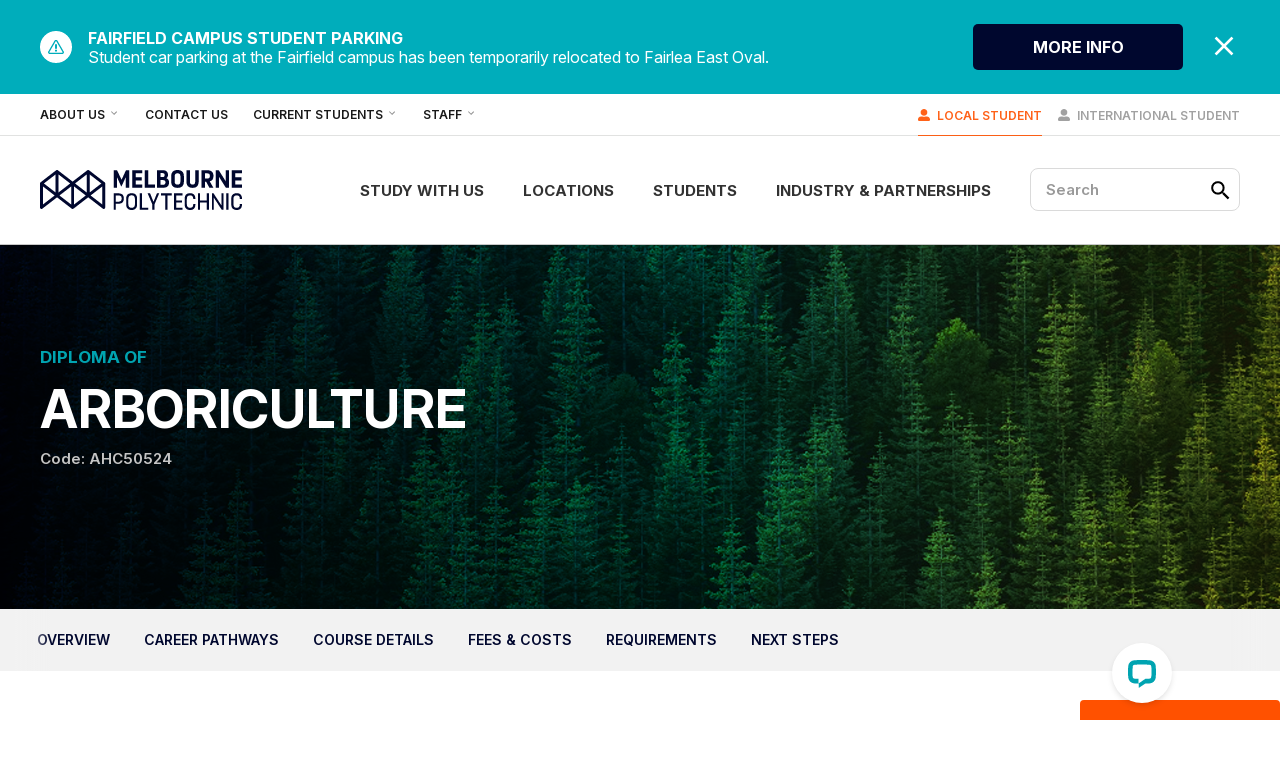

--- FILE ---
content_type: text/html; charset=utf-8
request_url: https://www.melbournepolytechnic.edu.au/study/diploma/arboriculture/
body_size: 27408
content:



<!DOCTYPE html>
<html lang="en">

<head>
    

<!-- Anti-flicker snippet (recommended)  -->
<style>
    .async-hide {
        opacity: 0 !important
    }
</style>

    <script>
        (function (a, s, y, n, c, h, i, d, e) {
            s.className += ' ' + y; h.start = 1 * new Date;
            h.end = i = function () { s.className = s.className.replace(RegExp(' ?' + y), '') };
            (a[n] = a[n] || []).hide = h; setTimeout(function () { i(); h.end = null }, c); h.timeout = c;
        })(window, document.documentElement, 'async-hide', 'dataLayer', 4000,
            { 'GTM-KM4PX9H': true });</script>
    <!-- Google Tag Manager -->
    <script>
        (function (w, d, s, l, i) {
        w[l] = w[l] || []; w[l].push({
            'gtm.start':
                new Date().getTime(), event: 'gtm.js'
        }); var f = d.getElementsByTagName(s)[0],
            j = d.createElement(s), dl = l != 'dataLayer' ? '&l=' + l : ''; j.async = true; j.src =
                'https://www.googletagmanager.com/gtm.js?id=' + i + dl; f.parentNode.insertBefore(j, f);
        })(window, document, 'script', 'dataLayer', 'GTM-KM4PX9H');</script>
    <!-- End Google Tag Manager -->




<meta charset="utf-8">
<meta name="format-detection" content="telephone=no">
<meta name="viewport" content="width=device-width, initial-scale=1, maximum-scale=5.0, shrink-to-fit=no, viewport-fit=cover">


<title>Diploma of Arboriculture | Melbourne Polytechnic</title>
<meta name="description" content="Our Diploma of Arboriculture AHC50524 will facilitate a fascinating and unique career as an arborist. Be part of a well-respected sector of the industry." />
<meta name="robots" content="index, follow" />
<meta http-equiv="Content-Type" content="text/html; charset=utf-8" />
<link rel="canonical" href="https://www.melbournepolytechnic.edu.au/study/diploma/arboriculture/"/>
<meta property="og:title" content="Diploma of Arboriculture | Melbourne Polytechnic" />
<meta property="og:description" content="Our Diploma of Arboriculture AHC50524 will facilitate a fascinating and unique career as an arborist. Be part of a well-respected sector of the industry." />
<meta property="og:type" content="website" />
<meta property="og:image" content="https://media.melbournepolytechnic.edu.au/media/h1rbhwvu/arboriculture-trees.jpg" />
<meta property="og:url" content="https://www.melbournepolytechnic.edu.au/study/diploma/arboriculture/" />
<!-- Project CSS -->
<link id="bundle-style" rel="stylesheet" href="https://www.melbournepolytechnic.edu.au/build/bundle.css?v=639039079840000000">

<link rel="apple-touch-icon" sizes="57x57" href="/apple-icon-57x57.png">
<link rel="apple-touch-icon" sizes="60x60" href="/apple-icon-60x60.png">
<link rel="apple-touch-icon" sizes="72x72" href="/apple-icon-72x72.png">
<link rel="apple-touch-icon" sizes="76x76" href="/apple-icon-76x76.png">
<link rel="apple-touch-icon" sizes="114x114" href="/apple-icon-114x114.png">
<link rel="apple-touch-icon" sizes="120x120" href="/apple-icon-120x120.png">
<link rel="apple-touch-icon" sizes="144x144" href="/apple-icon-144x144.png">
<link rel="apple-touch-icon" sizes="152x152" href="/apple-icon-152x152.png">
<link rel="apple-touch-icon" sizes="180x180" href="/apple-icon-180x180.png">
<link rel="icon" type="image/png" sizes="192x192" href="/android-icon-192x192.png">
<link rel="icon" type="image/png" sizes="32x32" href="/favicon-32x32.png">
<link rel="icon" type="image/png" sizes="96x96" href="/favicon-96x96.png">
<link rel="icon" type="image/png" sizes="16x16" href="/favicon-16x16.png">
<link rel="manifest" crossorigin="use-credentials" href="/manifest.json">
<meta name="msapplication-TileColor" content="#ffffff">
<meta name="msapplication-TileImage" content="/ms-icon-144x144.png">
<meta name="theme-color" content="#ffffff">

<link rel="preconnect" href="https://fonts.googleapis.com">
<link rel="preconnect" crossorigin href="https://fonts.gstatic.com">
<link rel="stylesheet" href="https://fonts.googleapis.com/css2?family=Inter:ital,opsz,wght@0,14..32,100..900;1,14..32,100..900&amp;display=swap">



    <script type="application/ld+json">
        {
  "@context": "https://schema.org",
  "@type": "BreadcrumbList",
  "itemListElement": [
    {
      "@type": "ListItem",
      "position": 1,
      "name": "Arboriculture",
      "item": "https://www.melbournepolytechnic.edu.au/study/horticulture/arboriculture/"
    },
    {
      "@type": "ListItem",
      "position": 2,
      "name": "Diploma of Arboriculture"
    }
  ]
}
    </script>

    

    


    <style>
        :root{
            --theme-primary: #ff5100;
            --theme-primary-active: #e54900;
            --theme-primary-muted: #fed5c1;
        }
    </style>  
</head>

<body class="course">
        <!-- Google Tag Manager (noscript) -->
        <noscript>
            <iframe src="https://www.googletagmanager.com/ns.html?id=GTM-KM4PX9H"
                    height="0" width="0" style="display:none;visibility:hidden"></iframe>
        </noscript>
        <!-- End Google Tag Manager (noscript) -->
        <!--[if lte IE 9]>
            <p class="browserupgrade">You are using an <strong>outdated</strong> browser. Please <a href="http://browsehappy.com/">upgrade your browser</a> to improve your experience and security.</p>
        <![endif]-->
    
    
    <div class="umbraco-edit-page">
        
    </div>

    <div id="web">

        
<nav class="mobile-menu">
    <div class="mobile-menu__base">
        <div class="mobile-menu__close">
            <button>
                <svg class="icon icon-times">
                    <use xlink:href="#icon-times"></use>
                </svg>
                Close
            </button>
        </div>
        <ul class="mobile-menu__mega-butts">
            <li>
                <button data-megaid="mobile-mega-study">Study with Us</button>
                <svg class="icon icon-angle-right"><use xlink:href="#icon-angle-right"></use></svg>
            </li>
            <li>
                <button data-megaid="mobile-mega-locations">Locations </button>
                <svg class="icon icon-angle-right"><use xlink:href="#icon-angle-right"></use></svg>
            </li>
            <li>
                <button data-megaid="mobile-mega-students">Students</button>
                <svg class="icon icon-angle-right"><use xlink:href="#icon-angle-right"></use></svg>
            </li>
            <li>
                <button data-megaid="mobile-mega-industry">Industry and Partnerships</button>
                <svg class="icon icon-angle-right"><use xlink:href="#icon-angle-right"></use></svg>
            </li>
        </ul>
        <div class="mobile-menu__links mobile-menu__mega-butts">
                    <div class="children">
                        <button data-mega-parent-id="About-Us" class="mobile-menu__sub-button">
                            <span>About Us</span>
                            <svg class="icon icon-angle-right"><use xlink:href="#icon-angle-right"></use></svg>
                        </button>
                    </div>
                    <a href="/contact-us/" class="mobile-menu__sub-button">Contact Us</a>
                    <div class="children">
                        <button data-mega-parent-id="Current-Students" class="mobile-menu__sub-button">
                            <span>Current Students</span>
                            <svg class="icon icon-angle-right"><use xlink:href="#icon-angle-right"></use></svg>
                        </button>
                    </div>
                    <div class="children">
                        <button data-mega-parent-id="Staff" class="mobile-menu__sub-button">
                            <span>Staff</span>
                            <svg class="icon icon-angle-right"><use xlink:href="#icon-angle-right"></use></svg>
                        </button>
                    </div>
        </div>
        <div class="mobile-menu__social">
                <a href="https://www.facebook.com/MelbournePolytechnic" aria-label="Facebook" target="_blank"><svg class="icon icon-facebook"><use xlink:href="#icon-facebook"></use></svg></a>

                <a href="https://www.linkedin.com/school/melbourne-polytechnic/" aria-label="LinkedIn" target="_blank"><svg class="icon icon-linkedin-in"><use xlink:href="#icon-linkedin-in"></use></svg></a>

                <a href="https://www.youtube.com/channel/UClePEnOnePHra3IZRqpJMRQ" aria-label="YouTube" target="_blank"><svg class="icon icon-youtube-play"><use xlink:href="#icon-youtube-play"></use></svg></a>

                <a href="https://instagram.com/melbpoly" aria-label="Instagram" target="_blank"><svg class="icon icon-instagram"><use xlink:href="#icon-instagram"></use></svg></a>
        </div>
    </div>
    

<div id="mobile-mega-study" class="mobile-menu__megamenu">
    <div class="mobile-menu__megamenu-inner">
        <div class="mobile-menu__close">
            <button>
                <svg class="icon icon-angle-left"><use xlink:href="#icon-angle-left"></use></svg>
                Back
            </button>
        </div>
        <div class="mobile-menu__mega-title">
            Study with Us
        </div>
        <ul class="mobile-menu__parent-list mobile-menu__mega-butts mobile-menu__base">
            <li class="children">
                <button data-mega-parent-id="Study-areas">
                    Study areas
                </button>
                <svg class="icon icon-angle-right"><use xlink:href="#icon-angle-right"></use></svg>
            </li>
        </ul>
        <div id="Study-areas-child" class="mobile-menu__megamenu mobile-menu__child-group">
            <div class="mobile-menu__megamenu-inner">
                <div class="mobile-menu__close-child">
                    <button>
                        <svg class="icon icon-angle-left"><use xlink:href="#icon-angle-left"></use></svg>
                        Back
                    </button>
                </div>
                <div>
                        <a href="/study/" class="mobile-menu__mega-title">
                            <span class="text-underline">
                                    Study areas
                            </span>
                        </a>

                </div>
                <div class="megamenu__section">
                    <div class="mobile-menu__child-list megamenu__list">
                            <div class="megamenu__listitem">
                                <a href="/study/agriculture-and-land-management/">
                                    <span>Agriculture and Conservation</span>
                                </a>
                            </div>
                            <div class="megamenu__listitem">
                                <a href="/study/animal-studies/">
                                    <span>Animal Studies</span>
                                </a>
                            </div>
                            <div class="megamenu__listitem">
                                <a href="/study/building-design-and-construction/">
                                    <span>Architecture, Building Design and Construction</span>
                                </a>
                            </div>
                            <div class="megamenu__listitem">
                                <a href="/study/auslan/">
                                    <span>Auslan</span>
                                </a>
                            </div>
                            <div class="megamenu__listitem">
                                <a href="/study/business-management-and-accounting/">
                                    <span>Business Management and Accounting</span>
                                </a>
                            </div>
                            <div class="megamenu__listitem">
                                <a href="/study/construction-trades/">
                                    <span>Construction Trades</span>
                                </a>
                            </div>
                            <div class="megamenu__listitem">
                                <a href="/study/education/">
                                    <span>Education</span>
                                </a>
                            </div>
                            <div class="megamenu__listitem">
                                <a href="/study/engineering/">
                                    <span>Engineering</span>
                                </a>
                            </div>
                            <div class="megamenu__listitem">
                                <a href="/study/english-as-an-additional-language/">
                                    <span>English as an Additional Language</span>
                                </a>
                            </div>
                            <div class="megamenu__listitem">
                                <a href="/study/foundation-skills/">
                                    <span>Foundation Skills</span>
                                </a>
                            </div>
                            <div class="megamenu__listitem">
                                <a href="/study/hairdressing/">
                                    <span>Hairdressing</span>
                                </a>
                            </div>
                            <div class="megamenu__listitem">
                                <a href="/study/horticulture/">
                                    <span>Horticulture</span>
                                </a>
                            </div>
                            <div class="megamenu__listitem">
                                <a href="/study/hospitality/">
                                    <span>Hospitality</span>
                                </a>
                            </div>
                            <div class="megamenu__listitem">
                                <a href="/study/human-services/">
                                    <span>Human Services</span>
                                </a>
                            </div>
                            <div class="megamenu__listitem">
                                <a href="/study/information-technology-and-security/">
                                    <span>Information Technology and Security</span>
                                </a>
                            </div>
                            <div class="megamenu__listitem">
                                <a href="/study/music-and-sound/">
                                    <span>Music and Sound</span>
                                </a>
                            </div>
                            <div class="megamenu__listitem">
                                <a href="/study/screen-and-media/">
                                    <span>Screen and Media</span>
                                </a>
                            </div>
                            <div class="megamenu__listitem">
                                <a href="/study/theatre-production-make-up/">
                                    <span>Theatre, Production, Make-Up, Costume</span>
                                </a>
                            </div>
                            <div class="megamenu__listitem">
                                <a href="/study/visual-art/">
                                    <span>Visual Art</span>
                                </a>
                            </div>
                            <div class="megamenu__listitem">
                                <a href="/study/higher-education/">
                                    <span>Higher Education</span>
                                </a>
                            </div>
                            <div class="megamenu__listitem">
                                <a href="/study/senior-secondary/">
                                    <span>Senior Secondary</span>
                                </a>
                            </div>
                    </div>
                </div>
            </div>
        </div>
            <ul class="mobile-menu__parent-list mobile-menu__mega-butts mobile-menu__base 0">
                            <li class="children">
                                <button data-mega-parent-id="Qualifications">
                                    Qualifications
                                </button>
                                <svg class="icon icon-angle-right"><use xlink:href="#icon-angle-right"></use></svg>
                            </li>
                            <li class="children">
                                <button data-mega-parent-id="Short-Courses">
                                    Short Courses
                                </button>
                                <svg class="icon icon-angle-right"><use xlink:href="#icon-angle-right"></use></svg>
                            </li>
                            <li class="children">
                                <button data-mega-parent-id="Information-Sessions">
                                    Information Sessions
                                </button>
                                <svg class="icon icon-angle-right"><use xlink:href="#icon-angle-right"></use></svg>
                            </li>
            </ul>
                    <div id="Qualifications-child" class="mobile-menu__megamenu mobile-menu__child-group">
                        <div class="mobile-menu__megamenu-inner">
                            <div class="mobile-menu__close-child">
                                <button>
                                    <svg class="icon icon-angle-left"><use xlink:href="#icon-angle-left"></use></svg>
                                    Back
                                </button>
                            </div>
                                <a href="/study/qualifications/" class="mobile-menu__mega-title">
                                    <span class="text-underline">
                                        Qualifications
                                    </span>
                                </a>
                            <div class="megamenu__section">
                                <div class="mobile-menu__child-list megamenu__list">
                                    
                                        <div class="megamenu__listitem">
                                            <a href="/study/qualifications/bachelor-master-degrees/">
                                                <span>Higher Education Courses - Bachelors and Masters</span>
                                            </a>
                                        </div>
                                        <div class="megamenu__listitem">
                                            <a href="/study/qualifications/diplomas/">
                                                <span>Diplomas</span>
                                            </a>
                                        </div>
                                        <div class="megamenu__listitem">
                                            <a href="/study/qualifications/apprenticeships-traineeships/">
                                                <span>Apprenticeships and Traineeships</span>
                                            </a>
                                        </div>
                                        <div class="megamenu__listitem">
                                            <a href="/study/qualifications/certificates/">
                                                <span>Certificates</span>
                                            </a>
                                        </div>
                                        <div class="megamenu__listitem">
                                            <a href="/students/international-students/">
                                                <span>International Students</span>
                                            </a>
                                        </div>
                                </div>
                            </div>
                    </div>
                </div>
                    <div id="Short-Courses-child" class="mobile-menu__megamenu mobile-menu__child-group">
                        <div class="mobile-menu__megamenu-inner">
                            <div class="mobile-menu__close-child">
                                <button>
                                    <svg class="icon icon-angle-left"><use xlink:href="#icon-angle-left"></use></svg>
                                    Back
                                </button>
                            </div>
                                <a href="/short-courses/" class="mobile-menu__mega-title">
                                    <span class="text-underline">
                                        Short Courses
                                    </span>
                                </a>
                            <div class="megamenu__section">
                                <div class="mobile-menu__child-list megamenu__list">
                                    
                                        <div class="megamenu__listitem">
                                            <a href="/short-courses/">
                                                <span>Search for Short Courses</span>
                                            </a>
                                        </div>
                                        <div class="megamenu__listitem">
                                            <a href="/study/qualifications/short-courses/">
                                                <span>About Short Courses at MP</span>
                                            </a>
                                        </div>
                                </div>
                            </div>
                    </div>
                </div>
                    <div id="Information-Sessions-child" class="mobile-menu__megamenu mobile-menu__child-group">
                        <div class="mobile-menu__megamenu-inner">
                            <div class="mobile-menu__close-child">
                                <button>
                                    <svg class="icon icon-angle-left"><use xlink:href="#icon-angle-left"></use></svg>
                                    Back
                                </button>
                            </div>
                                <a href="/information-sessions/" class="mobile-menu__mega-title">
                                    <span class="text-underline">
                                        Information Sessions
                                    </span>
                                </a>
                            <div class="megamenu__section">
                                <div class="mobile-menu__child-list megamenu__list">
                                    
                                        <div class="megamenu__listitem">
                                            <a href="/information-sessions/">
                                                <span>Find an information session</span>
                                            </a>
                                        </div>
                                        <div class="megamenu__listitem">
                                            <a href="/information-sessions/about-information-sessions-at-mp/">
                                                <span>About our information sessions</span>
                                            </a>
                                        </div>
                                </div>
                            </div>
                    </div>
                </div>
            <ul class="mobile-menu__parent-list mobile-menu__mega-butts mobile-menu__base 0">
                            <li class="children">
                                <button data-mega-parent-id="Free-TAFE">
                                    Free TAFE
                                </button>
                                <svg class="icon icon-angle-right"><use xlink:href="#icon-angle-right"></use></svg>
                            </li>
                            <li class="children">
                                <button data-mega-parent-id="Important-info">
                                    Important info
                                </button>
                                <svg class="icon icon-angle-right"><use xlink:href="#icon-angle-right"></use></svg>
                            </li>
                            <li class="children">
                                <button data-mega-parent-id="Melbourne-Polytechnic-Secondary">
                                    Melbourne Polytechnic Secondary
                                </button>
                                <svg class="icon icon-angle-right"><use xlink:href="#icon-angle-right"></use></svg>
                            </li>
            </ul>
                    <div id="Free-TAFE-child" class="mobile-menu__megamenu mobile-menu__child-group">
                        <div class="mobile-menu__megamenu-inner">
                            <div class="mobile-menu__close-child">
                                <button>
                                    <svg class="icon icon-angle-left"><use xlink:href="#icon-angle-left"></use></svg>
                                    Back
                                </button>
                            </div>
                                <a href="/study/free-tafe/" class="mobile-menu__mega-title">
                                    <span class="text-underline">
                                        Free TAFE
                                    </span>
                                </a>
                            <div class="megamenu__section">
                                <div class="mobile-menu__child-list megamenu__list">
                                    
                                        <div class="megamenu__listitem">
                                            <a href="/study/free-tafe/">
                                                <span>Free TAFE courses</span>
                                            </a>
                                        </div>
                                </div>
                            </div>
                    </div>
                </div>
                    <div id="Important-info-child" class="mobile-menu__megamenu mobile-menu__child-group">
                        <div class="mobile-menu__megamenu-inner">
                            <div class="mobile-menu__close-child">
                                <button>
                                    <svg class="icon icon-angle-left"><use xlink:href="#icon-angle-left"></use></svg>
                                    Back
                                </button>
                            </div>
                                <div class="mobile-menu__mega-title">
                                    Important info
                                </div>
                            <div class="megamenu__section">
                                <div class="mobile-menu__child-list megamenu__list">
                                    
                                        <div class="megamenu__listitem">
                                            <a href="/study/how-to-enrol/">
                                                <span>How to enrol</span>
                                            </a>
                                        </div>
                                        <div class="megamenu__listitem">
                                            <a href="/study/fees/">
                                                <span>Fees</span>
                                            </a>
                                        </div>
                                        <div class="megamenu__listitem">
                                            <a href="/study/fees/local-student-fees/fees-for-local-vocational-education-students/vet-student-loans/">
                                                <span>VET Student Loans</span>
                                            </a>
                                        </div>
                                        <div class="megamenu__listitem">
                                            <a href="/study/fees/local-student-fees/fees-for-local-higher-education-students/">
                                                <span>Fees for Local Higher Education Students</span>
                                            </a>
                                        </div>
                                        <div class="megamenu__listitem">
                                            <a href="/students/academic-calendars/">
                                                <span>Academic Calendars</span>
                                            </a>
                                        </div>
                                </div>
                            </div>
                    </div>
                </div>
                    <div id="Melbourne-Polytechnic-Secondary-child" class="mobile-menu__megamenu mobile-menu__child-group">
                        <div class="mobile-menu__megamenu-inner">
                            <div class="mobile-menu__close-child">
                                <button>
                                    <svg class="icon icon-angle-left"><use xlink:href="#icon-angle-left"></use></svg>
                                    Back
                                </button>
                            </div>
                                <a href="/students/senior-secondary-learners/" class="mobile-menu__mega-title">
                                    <span class="text-underline">
                                        Melbourne Polytechnic Secondary
                                    </span>
                                </a>
                            <div class="megamenu__section">
                                <div class="mobile-menu__child-list megamenu__list">
                                    
                                        <div class="megamenu__listitem">
                                            <a href="/students/senior-secondary-learners/vce-vocational-major-vce-vm-at-melbourne-polytechnic/">
                                                <span>VCE Vocational Major (VCE VM) at Melbourne Polytechnic</span>
                                            </a>
                                        </div>
                                        <div class="megamenu__listitem">
                                            <a href="/students/senior-secondary-learners/vet-delivered-to-secondary-students-vdss/">
                                                <span>VET Delivered to Secondary Students (VDSS)</span>
                                            </a>
                                        </div>
                                        <div class="megamenu__listitem">
                                            <a href="/study/qualifications/apprenticeships-traineeships/school-based-apprenticeships-and-traineeships/">
                                                <span>School Based Apprenticeships and Traineeships</span>
                                            </a>
                                        </div>
                                </div>
                            </div>
                    </div>
                </div>
    </div>
</div>

<div id="mobile-mega-locations" class="mobile-menu__megamenu">
    <div class="mobile-menu__megamenu-inner">
        <div class="mobile-menu__close">
            <button>
                <svg class="icon icon-angle-left"><use xlink:href="#icon-angle-left"></use></svg>
                Back
            </button>
        </div>
        <div class="mobile-menu__mega-title">
            Locations 
        </div>

            <ul class="mobile-menu__parent-list mobile-menu__mega-butts mobile-menu__base 2">
                        <li class="none">
                            <a href="/locations/">
                                Our Locations
                            </a>
                        </li>
                            <li class="children">
                                <button data-mega-parent-id="Campuses">
                                    Campuses
                                </button>
                                <svg class="icon icon-angle-right"><use xlink:href="#icon-angle-right"></use></svg>
                            </li>
            </ul>
                    <div id="Campuses-child" class="mobile-menu__megamenu mobile-menu__child-group">
                        <div class="mobile-menu__megamenu-inner">
                            <div class="mobile-menu__close-child">
                                <button>
                                    <svg class="icon icon-angle-left"><use xlink:href="#icon-angle-left"></use></svg>
                                    Back
                                </button>
                            </div>
                                <a href="/locations/" class="mobile-menu__mega-title">
                                    <span class="text-underline">
                                        Campuses
                                    </span>
                                </a>
                            <div class="megamenu__section">
                                <div class="mobile-menu__child-list megamenu__list">
                                    
                                        <div class="megamenu__listitem">
                                            <a href="/locations/preston/">
                                                <span>Preston</span>
                                            </a>
                                        </div>
                                        <div class="megamenu__listitem">
                                            <a href="/locations/fairfield/">
                                                <span>Fairfield</span>
                                            </a>
                                        </div>
                                        <div class="megamenu__listitem">
                                            <a href="/locations/epping/">
                                                <span>Epping</span>
                                            </a>
                                        </div>
                                        <div class="megamenu__listitem">
                                            <a href="/locations/heidelberg/">
                                                <span>Heidelberg</span>
                                            </a>
                                        </div>
                                        <div class="megamenu__listitem">
                                            <a href="/locations/greensborough/">
                                                <span>Greensborough</span>
                                            </a>
                                        </div>
                                        <div class="megamenu__listitem">
                                            <a href="/locations/prahran/">
                                                <span>Prahran</span>
                                            </a>
                                        </div>
                                        <div class="megamenu__listitem">
                                            <a href="/locations/collingwood/">
                                                <span>Collingwood</span>
                                            </a>
                                        </div>
                                </div>
                            </div>
                    </div>
                </div>
            <ul class="mobile-menu__parent-list mobile-menu__mega-butts mobile-menu__base 0">
                            <li class="children">
                                <button data-mega-parent-id="Skills-and-Job-Centre">
                                    Skills and Job Centre
                                </button>
                                <svg class="icon icon-angle-right"><use xlink:href="#icon-angle-right"></use></svg>
                            </li>
                            <li class="children">
                                <button data-mega-parent-id="Training-Centres">
                                    Training Centres
                                </button>
                                <svg class="icon icon-angle-right"><use xlink:href="#icon-angle-right"></use></svg>
                            </li>
            </ul>
                    <div id="Skills-and-Job-Centre-child" class="mobile-menu__megamenu mobile-menu__child-group">
                        <div class="mobile-menu__megamenu-inner">
                            <div class="mobile-menu__close-child">
                                <button>
                                    <svg class="icon icon-angle-left"><use xlink:href="#icon-angle-left"></use></svg>
                                    Back
                                </button>
                            </div>
                                <a href="/locations/skills-and-jobs-centre/" class="mobile-menu__mega-title">
                                    <span class="text-underline">
                                        Skills and Job Centre
                                    </span>
                                </a>
                            <div class="megamenu__section">
                                <div class="mobile-menu__child-list megamenu__list">
                                    
                                        <div class="megamenu__listitem">
                                            <a href="/locations/skills-and-jobs-centre/">
                                                <span>Skills and Jobs Centre</span>
                                            </a>
                                        </div>
                                        <div class="megamenu__listitem">
                                            <a href="/students/services-and-support/jobs-board/">
                                                <span>Jobs Board</span>
                                            </a>
                                        </div>
                                </div>
                            </div>
                    </div>
                </div>
                    <div id="Training-Centres-child" class="mobile-menu__megamenu mobile-menu__child-group">
                        <div class="mobile-menu__megamenu-inner">
                            <div class="mobile-menu__close-child">
                                <button>
                                    <svg class="icon icon-angle-left"><use xlink:href="#icon-angle-left"></use></svg>
                                    Back
                                </button>
                            </div>
                                <a href="/locations/" class="mobile-menu__mega-title">
                                    <span class="text-underline">
                                        Training Centres
                                    </span>
                                </a>
                            <div class="megamenu__section">
                                <div class="mobile-menu__child-list megamenu__list">
                                    
                                        <div class="megamenu__listitem">
                                            <a href="/locations/northern-lodge-at-eden-park/">
                                                <span>Northern Lodge at Eden Park</span>
                                            </a>
                                        </div>
                                </div>
                            </div>
                    </div>
                </div>
            <ul class="mobile-menu__parent-list mobile-menu__mega-butts mobile-menu__base 0">
                            <li class="children">
                                <button data-mega-parent-id="Our-Facilities">
                                    Our Facilities
                                </button>
                                <svg class="icon icon-angle-right"><use xlink:href="#icon-angle-right"></use></svg>
                            </li>
            </ul>
                    <div id="Our-Facilities-child" class="mobile-menu__megamenu mobile-menu__child-group">
                        <div class="mobile-menu__megamenu-inner">
                            <div class="mobile-menu__close-child">
                                <button>
                                    <svg class="icon icon-angle-left"><use xlink:href="#icon-angle-left"></use></svg>
                                    Back
                                </button>
                            </div>
                                <a href="/students/key-facilities/" class="mobile-menu__mega-title">
                                    <span class="text-underline">
                                        Our Facilities
                                    </span>
                                </a>
                            <div class="megamenu__section">
                                <div class="mobile-menu__child-list megamenu__list">
                                    
                                        <div class="megamenu__listitem">
                                            <a href="/students/key-facilities/information-centres/">
                                                <span>Information Centres</span>
                                            </a>
                                        </div>
                                        <div class="megamenu__listitem">
                                            <a href="/students/key-facilities/restaurants/">
                                                <span>Restaurants</span>
                                            </a>
                                        </div>
                                        <div class="megamenu__listitem">
                                            <a href="/students/key-facilities/libraries/">
                                                <span>Libraries</span>
                                            </a>
                                        </div>
                                        <div class="megamenu__listitem">
                                            <a href="/students/key-facilities/shops/">
                                                <span>Shops</span>
                                            </a>
                                        </div>
                                </div>
                            </div>
                    </div>
                </div>
    </div>
</div>

<div id="mobile-mega-students" class="mobile-menu__megamenu">
    <div class="mobile-menu__megamenu-inner">
        <div class="mobile-menu__close">
            <button>
                <svg class="icon icon-angle-left"><use xlink:href="#icon-angle-left"></use></svg>
                Back
            </button>
        </div>
        <div class="mobile-menu__mega-title">
            Students
        </div>

            <ul class="mobile-menu__parent-list mobile-menu__mega-butts mobile-menu__base 3">
                            <li class="children">
                                <button data-mega-parent-id="Students">
                                    Students
                                </button>
                                <svg class="icon icon-angle-right"><use xlink:href="#icon-angle-right"></use></svg>
                            </li>
                            <li class="children">
                                <button data-mega-parent-id="International-Students">
                                    International Students
                                </button>
                                <svg class="icon icon-angle-right"><use xlink:href="#icon-angle-right"></use></svg>
                            </li>
            </ul>
                    <div id="Students-child" class="mobile-menu__megamenu mobile-menu__child-group">
                        <div class="mobile-menu__megamenu-inner">
                            <div class="mobile-menu__close-child">
                                <button>
                                    <svg class="icon icon-angle-left"><use xlink:href="#icon-angle-left"></use></svg>
                                    Back
                                </button>
                            </div>
                                <a href="/students/" class="mobile-menu__mega-title">
                                    <span class="text-underline">
                                        Students
                                    </span>
                                </a>
                            <div class="megamenu__section">
                                <div class="mobile-menu__child-list megamenu__list">
                                    
                                        <div class="megamenu__listitem">
                                            <a href="/students/student-life-at-melbourne-polytechnic/">
                                                <span>Student Life at Melbourne Polytechnic</span>
                                            </a>
                                        </div>
                                        <div class="megamenu__listitem">
                                            <a href="/students/services-and-support/">
                                                <span>Services and Support</span>
                                            </a>
                                        </div>
                                        <div class="megamenu__listitem">
                                            <a href="/students/services-and-support/yurrongi-centre/">
                                                <span>Yurrongi Centre</span>
                                            </a>
                                        </div>
                                        <div class="megamenu__listitem">
                                            <a href="/students/services-and-support/student-equity-and-access-service/">
                                                <span>Student Equity and Access Service</span>
                                            </a>
                                        </div>
                                        <div class="megamenu__listitem">
                                            <a href="/student-and-staff-portal/students/student-administration/">
                                                <span>Student Administration</span>
                                            </a>
                                        </div>
                                        <div class="megamenu__listitem">
                                            <a href="/students/scholarships/">
                                                <span>Scholarships</span>
                                            </a>
                                        </div>
                                </div>
                            </div>
                    </div>
                </div>
                    <div id="International-Students-child" class="mobile-menu__megamenu mobile-menu__child-group">
                        <div class="mobile-menu__megamenu-inner">
                            <div class="mobile-menu__close-child">
                                <button>
                                    <svg class="icon icon-angle-left"><use xlink:href="#icon-angle-left"></use></svg>
                                    Back
                                </button>
                            </div>
                                <a href="/students/international-students/" class="mobile-menu__mega-title">
                                    <span class="text-underline">
                                        International Students
                                    </span>
                                </a>
                            <div class="megamenu__section">
                                <div class="mobile-menu__child-list megamenu__list">
                                    
                                        <div class="megamenu__listitem">
                                            <a href="/students/international-students/living-in-melbourne/">
                                                <span>Living and studying in Melbourne</span>
                                            </a>
                                        </div>
                                        <div class="megamenu__listitem">
                                            <a href="/students/international-students/education-agents/">
                                                <span>International Education Agents</span>
                                            </a>
                                        </div>
                                        <div class="megamenu__listitem">
                                            <a href="/study/how-to-enrol/international-admissions/">
                                                <span>International Admissions Information</span>
                                            </a>
                                        </div>
                                        <div class="megamenu__listitem">
                                            <a href="/students/international-students/orientation-for-international-students/">
                                                <span>Welcome Day for International Students</span>
                                            </a>
                                        </div>
                                </div>
                            </div>
                    </div>
                </div>
            <ul class="mobile-menu__parent-list mobile-menu__mega-butts mobile-menu__base 0">
                            <li class="children">
                                <button data-mega-parent-id="Alumni">
                                    Alumni
                                </button>
                                <svg class="icon icon-angle-right"><use xlink:href="#icon-angle-right"></use></svg>
                            </li>
                            <li class="children">
                                <button data-mega-parent-id="Getting-Around-Melbourne-Polytechnic">
                                    Getting Around Melbourne Polytechnic
                                </button>
                                <svg class="icon icon-angle-right"><use xlink:href="#icon-angle-right"></use></svg>
                            </li>
            </ul>
                    <div id="Alumni-child" class="mobile-menu__megamenu mobile-menu__child-group">
                        <div class="mobile-menu__megamenu-inner">
                            <div class="mobile-menu__close-child">
                                <button>
                                    <svg class="icon icon-angle-left"><use xlink:href="#icon-angle-left"></use></svg>
                                    Back
                                </button>
                            </div>
                                <div class="mobile-menu__mega-title">
                                    Alumni
                                </div>
                            <div class="megamenu__section">
                                <div class="mobile-menu__child-list megamenu__list">
                                    
                                        <div class="megamenu__listitem">
                                            <a href="/students/graduation/">
                                                <span>Graduation</span>
                                            </a>
                                        </div>
                                        <div class="megamenu__listitem">
                                            <a href="/student-and-staff-portal/students/student-administration/transcripts-and-statements/">
                                                <span>Academic Qualification Documents</span>
                                            </a>
                                        </div>
                                </div>
                            </div>
                    </div>
                </div>
                    <div id="Getting-Around-Melbourne-Polytechnic-child" class="mobile-menu__megamenu mobile-menu__child-group">
                        <div class="mobile-menu__megamenu-inner">
                            <div class="mobile-menu__close-child">
                                <button>
                                    <svg class="icon icon-angle-left"><use xlink:href="#icon-angle-left"></use></svg>
                                    Back
                                </button>
                            </div>
                                <div class="mobile-menu__mega-title">
                                    Getting Around Melbourne Polytechnic
                                </div>
                            <div class="megamenu__section">
                                <div class="mobile-menu__child-list megamenu__list">
                                    
                                        <div class="megamenu__listitem">
                                            <a href="/locations/">
                                                <span>Our Locations</span>
                                            </a>
                                        </div>
                                        <div class="megamenu__listitem">
                                            <a href="/students/key-facilities/">
                                                <span>Facilities</span>
                                            </a>
                                        </div>
                                </div>
                            </div>
                    </div>
                </div>
    </div>
</div>

<div id="mobile-mega-industry" class="mobile-menu__megamenu">
    <div class="mobile-menu__megamenu-inner">
        <div class="mobile-menu__close">
            <button>
                <svg class="icon icon-angle-left"><use xlink:href="#icon-angle-left"></use></svg>
                Back
            </button>
        </div>
        <div class="mobile-menu__mega-title">
            Industry and Partnerships
        </div>

            <ul class="mobile-menu__parent-list mobile-menu__mega-butts mobile-menu__base 4">
                        <li class="none">
                            <a href="/industry-partnerships/">
                                Specialist Training
                            </a>
                        </li>
                            <li class="children">
                                <button data-mega-parent-id="Industry-and-Partnerships">
                                    Industry and Partnerships
                                </button>
                                <svg class="icon icon-angle-right"><use xlink:href="#icon-angle-right"></use></svg>
                            </li>
            </ul>
                    <div id="Industry-and-Partnerships-child" class="mobile-menu__megamenu mobile-menu__child-group">
                        <div class="mobile-menu__megamenu-inner">
                            <div class="mobile-menu__close-child">
                                <button>
                                    <svg class="icon icon-angle-left"><use xlink:href="#icon-angle-left"></use></svg>
                                    Back
                                </button>
                            </div>
                                <a href="/industry-partnerships/" class="mobile-menu__mega-title">
                                    <span class="text-underline">
                                        Industry and Partnerships
                                    </span>
                                </a>
                            <div class="megamenu__section">
                                <div class="mobile-menu__child-list megamenu__list">
                                    
                                        <div class="megamenu__listitem">
                                            <a href="/industry-partnerships/industry-and-business-partnerships/">
                                                <span>Partner with Melbourne Polytechnic</span>
                                            </a>
                                        </div>
                                        <div class="megamenu__listitem">
                                            <a href="/students/senior-secondary-learners/career-practitioners/">
                                                <span>Student Recruitment and Career Practitioners</span>
                                            </a>
                                        </div>
                                        <div class="megamenu__listitem">
                                            <a href="/industry-partnerships/sponsorship-and-donations/">
                                                <span>Sponsorship and Donations</span>
                                            </a>
                                        </div>
                                        <div class="megamenu__listitem">
                                            <a href="/students/services-and-support/jobs-board/">
                                                <span>Jobs Board</span>
                                            </a>
                                        </div>
                                </div>
                            </div>
                    </div>
                </div>
            <ul class="mobile-menu__parent-list mobile-menu__mega-butts mobile-menu__base 0">
            </ul>
    </div>
</div>



            <div id="About-Us-child" class="mobile-menu__megamenu">
                <div class="mobile-menu__megamenu-inner">
                    <div class="mobile-menu__close">
                        <button>
                            <svg class="icon icon-angle-left"><use xlink:href="#icon-angle-left"></use></svg>
                            Back
                        </button>
                    </div>
                    <div class="mobile-menu__mega-title">
                        About Us
                    </div>
                    <div class="megamenu__section">
                        <div class="mobile-menu__child-list megamenu__list">
                            
                                <div class="megamenu__listitem">
                                    <a href="/about-us/">
                                        <span>About Us</span>
                                    </a>
                                </div>
                                <div class="megamenu__listitem">
                                    <a href="/about-us/melbourne-polytechnic-careers/">
                                        <span>Current Vacancies</span>
                                    </a>
                                </div>
                                <div class="megamenu__listitem">
                                    <a href="/about-us/news-and-events/news/">
                                        <span>News</span>
                                    </a>
                                </div>
                                <div class="megamenu__listitem">
                                    <a href="/about-us/corporate-information/">
                                        <span>Corporate Information</span>
                                    </a>
                                </div>
                                <div class="megamenu__listitem">
                                    <a href="/about-us/news-and-events/events/">
                                        <span>Events</span>
                                    </a>
                                </div>
                                <div class="megamenu__listitem">
                                    <a href="/about-us/our-history/">
                                        <span>Our History</span>
                                    </a>
                                </div>
                        </div>
                    </div>
                </div>
            </div>
            <div id="Current-Students-child" class="mobile-menu__megamenu">
                <div class="mobile-menu__megamenu-inner">
                    <div class="mobile-menu__close">
                        <button>
                            <svg class="icon icon-angle-left"><use xlink:href="#icon-angle-left"></use></svg>
                            Back
                        </button>
                    </div>
                    <div class="mobile-menu__mega-title">
                        Current Students
                    </div>
                    <div class="megamenu__section">
                        <div class="mobile-menu__child-list megamenu__list">
                            
                                <div class="megamenu__listitem">
                                    <a href="/student-and-staff-portal/students/">
                                        <span>Links for Current Students</span>
                                    </a>
                                </div>
                                <div class="megamenu__listitem">
                                    <a href="/student-and-staff-portal/students/student-password-self-service/">
                                        <span>Change Password</span>
                                    </a>
                                </div>
                                <div class="megamenu__listitem">
                                    <a href="https://online.melbournepolytechnic.edu.au/">
                                        <span>Moodle</span>
                                                <svg class="icon">
                                                    <use xlink:href="#icon-launch"></use>
                                                </svg>
                                    </a>
                                </div>
                                <div class="megamenu__listitem">
                                    <a href="https://melbpo.ly/StudentPortal">
                                        <span>Student Portal</span>
                                                <svg class="icon">
                                                    <use xlink:href="#icon-launch"></use>
                                                </svg>
                                    </a>
                                </div>
                                <div class="megamenu__listitem">
                                    <a href="https://m365.cloud.microsoft/apps/">
                                        <span>Email and Apps</span>
                                                <svg class="icon">
                                                    <use xlink:href="#icon-launch"></use>
                                                </svg>
                                    </a>
                                </div>
                                <div class="megamenu__listitem">
                                    <a href="https://melbournepolytechnic.spydus.com">
                                        <span>Library and Learning Skills</span>
                                                <svg class="icon">
                                                    <use xlink:href="#icon-launch"></use>
                                                </svg>
                                    </a>
                                </div>
                                <div class="megamenu__listitem">
                                    <a href="/students/services-and-support/">
                                        <span>Student Administration and Support</span>
                                    </a>
                                </div>
                                <div class="megamenu__listitem">
                                    <a href="https://melbourne-polytechnic.my.salesforce-sites.com/ComplaintsProStudentEnquiry">
                                        <span>Submit a Student Request</span>
                                                <svg class="icon">
                                                    <use xlink:href="#icon-launch"></use>
                                                </svg>
                                    </a>
                                </div>
                                <div class="megamenu__listitem">
                                    <a href="/locations/">
                                        <span>Campus Locations and Facilities</span>
                                    </a>
                                </div>
                        </div>
                    </div>
                </div>
            </div>
            <div id="Staff-child" class="mobile-menu__megamenu">
                <div class="mobile-menu__megamenu-inner">
                    <div class="mobile-menu__close">
                        <button>
                            <svg class="icon icon-angle-left"><use xlink:href="#icon-angle-left"></use></svg>
                            Back
                        </button>
                    </div>
                    <div class="mobile-menu__mega-title">
                        Staff
                    </div>
                    <div class="megamenu__section">
                        <div class="mobile-menu__child-list megamenu__list">
                            
                                <div class="megamenu__listitem">
                                    <a href="/student-and-staff-portal/staff/">
                                        <span>Links for Staff</span>
                                    </a>
                                </div>
                                <div class="megamenu__listitem">
                                    <a href="https://melbournepolytechnic.sharepoint.com/sites/MelbournePolytechnicIntranet">
                                        <span>Staff Portal</span>
                                                <svg class="icon">
                                                    <use xlink:href="#icon-launch"></use>
                                                </svg>
                                    </a>
                                </div>
                                <div class="megamenu__listitem">
                                    <a href="/student-and-staff-portal/staff/staff-password-self-service/">
                                        <span>Change Password</span>
                                    </a>
                                </div>
                                <div class="megamenu__listitem">
                                    <a href="https://online.melbournepolytechnic.edu.au/my/">
                                        <span>Moodle</span>
                                                <svg class="icon">
                                                    <use xlink:href="#icon-launch"></use>
                                                </svg>
                                    </a>
                                </div>
                                <div class="megamenu__listitem">
                                    <a href="https://m365.cloud.microsoft/apps/">
                                        <span>Email and Apps</span>
                                                <svg class="icon">
                                                    <use xlink:href="#icon-launch"></use>
                                                </svg>
                                    </a>
                                </div>
                                <div class="megamenu__listitem">
                                    <a href="https://mp.vmwareidentity.com.au/federation/auth/login">
                                        <span>Virtual Desktop</span>
                                                <svg class="icon">
                                                    <use xlink:href="#icon-launch"></use>
                                                </svg>
                                    </a>
                                </div>
                        </div>
                    </div>
                </div>
            </div>
</nav>

<div class="mp-header  header  top">

    <div class="banners-container">


	<div class="banner  banner-teal" data-name="annoucement">
		<div class="mp-container">
			<div class="banner__inner">
				<div class="banner__icon">
					<div class="banner__icon-inner">
						<svg class="icon icon-warning"><use xlink:href="#icon-warning"></use></svg>
					</div>
				</div>

				<div class="banner__text">
						<h2>Fairfield Campus student parking</h2>

						<span>Student car parking at the Fairfield campus has been temporarily relocated to Fairlea East Oval.</span>
				</div>

					<a href="/locations/fairfield/" class="mp-button">More info</a>
					<a href="#" class="banner__close"
					   data-cookie-name="announcement"
					   data-name="annoucement"
					   data-cookie-value="[base64]"
					   role="button" aria-label="Dismiss">

						<svg class="icon icon-close"><use xlink:href="#icon-close"></use></svg>
					</a>
			</div>

		</div>
	</div>
                        <script>
                            var bannerData = window.bannerData || [];
                            bannerData.push(
                            {
                            heading: "Fairfield Campus student parking",
                            message: "Student car parking at the Fairfield campus has been temporarily relocated to Fairlea East Oval.",
                            link: "/locations/fairfield/",
                            label: "More info",
                            target: "",
                            icon: "warning",
                            color: "teal"
                            }
                            );
                        </script>
    </div>

    <div class="header__upper">
        <div class="header__upper-inner  mp-container">
            <div class="header__upper-left">
                <a class="header__skip  header__upper-link" href="#content" title="Skip to content">Skip</a>
                    
                        <div class="header__upper-w-sub">
                            <a href="#" class="header__upper-link" aria-haspopup="true">
                                About Us
                                <svg class="icon icon-expand_more">
                                    <use xlink:href="#icon-expand_more"></use>
                                </svg>
                            </a>
                    
                            <div class="header__upper-sub" aria-label="submenu">
                                    <a href="/about-us/" class="header__upper-link">
                                        <span>
                                            About Us
                                        </span>
                                    </a>
                                    <a href="/about-us/melbourne-polytechnic-careers/" class="header__upper-link">
                                        <span>
                                            Current Vacancies
                                        </span>
                                    </a>
                                    <a href="/about-us/news-and-events/news/" class="header__upper-link">
                                        <span>
                                            News
                                        </span>
                                    </a>
                                    <a href="/about-us/corporate-information/" class="header__upper-link">
                                        <span>
                                            Corporate Information
                                        </span>
                                    </a>
                                    <a href="/about-us/news-and-events/events/" class="header__upper-link">
                                        <span>
                                            Events
                                        </span>
                                    </a>
                                    <a href="/about-us/our-history/" class="header__upper-link">
                                        <span>
                                            Our History
                                        </span>
                                    </a>
                            </div>
                        </div>
                         <a href="/contact-us/" class="header__upper-link">Contact Us</a>
                        <div class="header__upper-w-sub">
                            <a href="#" class="header__upper-link" aria-haspopup="true">
                                Current Students
                                <svg class="icon icon-expand_more">
                                    <use xlink:href="#icon-expand_more"></use>
                                </svg>
                            </a>
                    
                            <div class="header__upper-sub" aria-label="submenu">
                                    <a href="/student-and-staff-portal/students/" class="header__upper-link">
                                        <span>
                                            Links for Current Students
                                        </span>
                                    </a>
                                    <a href="/student-and-staff-portal/students/student-password-self-service/" class="header__upper-link">
                                        <span>
                                            Change Password
                                        </span>
                                    </a>
                                    <a href="https://online.melbournepolytechnic.edu.au/" class="header__upper-link">
                                        <span>
                                            Moodle
                                        </span>
                                            <svg class="icon">
                                                <use xlink:href="#icon-launch"></use>
                                            </svg>
                                    </a>
                                    <a href="https://melbpo.ly/StudentPortal" class="header__upper-link">
                                        <span>
                                            Student Portal
                                        </span>
                                            <svg class="icon">
                                                <use xlink:href="#icon-launch"></use>
                                            </svg>
                                    </a>
                                    <a href="https://m365.cloud.microsoft/apps/" class="header__upper-link">
                                        <span>
                                            Email and Apps
                                        </span>
                                            <svg class="icon">
                                                <use xlink:href="#icon-launch"></use>
                                            </svg>
                                    </a>
                                    <a href="https://melbournepolytechnic.spydus.com" class="header__upper-link">
                                        <span>
                                            Library and Learning Skills
                                        </span>
                                            <svg class="icon">
                                                <use xlink:href="#icon-launch"></use>
                                            </svg>
                                    </a>
                                    <a href="/students/services-and-support/" class="header__upper-link">
                                        <span>
                                            Student Administration and Support
                                        </span>
                                    </a>
                                    <a href="https://melbourne-polytechnic.my.salesforce-sites.com/ComplaintsProStudentEnquiry" class="header__upper-link">
                                        <span>
                                            Submit a Student Request
                                        </span>
                                            <svg class="icon">
                                                <use xlink:href="#icon-launch"></use>
                                            </svg>
                                    </a>
                                    <a href="/locations/" class="header__upper-link">
                                        <span>
                                            Campus Locations and Facilities
                                        </span>
                                    </a>
                            </div>
                        </div>
                        <div class="header__upper-w-sub">
                            <a href="#" class="header__upper-link" aria-haspopup="true">
                                Staff
                                <svg class="icon icon-expand_more">
                                    <use xlink:href="#icon-expand_more"></use>
                                </svg>
                            </a>
                    
                            <div class="header__upper-sub" aria-label="submenu">
                                    <a href="/student-and-staff-portal/staff/" class="header__upper-link">
                                        <span>
                                            Links for Staff
                                        </span>
                                    </a>
                                    <a href="https://melbournepolytechnic.sharepoint.com/sites/MelbournePolytechnicIntranet" class="header__upper-link">
                                        <span>
                                            Staff Portal
                                        </span>
                                            <svg class="icon">
                                                <use xlink:href="#icon-launch"></use>
                                            </svg>
                                    </a>
                                    <a href="/student-and-staff-portal/staff/staff-password-self-service/" class="header__upper-link">
                                        <span>
                                            Change Password
                                        </span>
                                    </a>
                                    <a href="https://online.melbournepolytechnic.edu.au/my/" class="header__upper-link">
                                        <span>
                                            Moodle
                                        </span>
                                            <svg class="icon">
                                                <use xlink:href="#icon-launch"></use>
                                            </svg>
                                    </a>
                                    <a href="https://m365.cloud.microsoft/apps/" class="header__upper-link">
                                        <span>
                                            Email and Apps
                                        </span>
                                            <svg class="icon">
                                                <use xlink:href="#icon-launch"></use>
                                            </svg>
                                    </a>
                                    <a href="https://mp.vmwareidentity.com.au/federation/auth/login" class="header__upper-link">
                                        <span>
                                            Virtual Desktop
                                        </span>
                                            <svg class="icon">
                                                <use xlink:href="#icon-launch"></use>
                                            </svg>
                                    </a>
                            </div>
                        </div>
            </div>

            <div class="header__upper-right">
                <div class="header__upper-w-sub international-toggle">
                    <button aria-haspopup="true" class="header__upper-link localisation-toggle local open-submenu">
                        <svg class="icon icon-user-alt"><use xlink:href="#icon-user-alt"></use></svg>
                        <span>Local Student</span>
                        <svg class="icon icon-angle-down international-toggle__mobile-only"><use xlink:href="#icon-angle-down"></use></svg>
                        <svg class="icon icon-close international-toggle__mobile-only"><use xlink:href="#icon-close"></use></svg>
                    </button>
                    <button aria-haspopup="true" class="header__upper-link localisation-toggle international open-submenu">
                        <svg class="icon icon-user-alt"><use xlink:href="#icon-user-alt"></use></svg>
                        <span>International Student</span>
                        <svg class="icon icon-angle-down international-toggle__mobile-only"><use xlink:href="#icon-angle-down"></use></svg>
                        <svg class="icon icon-close international-toggle__mobile-only"><use xlink:href="#icon-close"></use></svg>
                    </button>
                </div>

                <div class="header__upper-sub localisation-submenu localisation-submenu__local" aria-label="submenu">
                    <div>
                        <div class="header__upper-sub-title">
                            Personalised for LOCAL students.
                        </div>

                        <div class="header__upper-sub-text">
                            Local student means; you are an Australian citizen or permanent resident, a New Zealand citizen or a permanent humanitarian visa holder.
                        </div>

                        <div class="header__upper-sub-butt">
                            <button class="mp-button  mp-button--primary  localisation-toggle localisation-setter to-international">
                                <svg class="icon icon-user-alt"><use xlink:href="#icon-user-alt"></use></svg>
                                <span>Switch to International Student</span>
                            </button>
                        </div>
                    </div>
                </div>
                <div class="header__upper-sub localisation-submenu localisation-submenu__international" aria-label="submenu">
                    <div>
                        <div class="header__upper-sub-title">
                            Personalised for INTERNATIONAL students.
                        </div>

                        <div class="header__upper-sub-text">
                            International student means; you are not an Australian citizen or permanent resident, a New Zealand citizen or a permanent humanitarian visa holder.
                        </div>

                        <div class="header__upper-sub-butt">
                            <button class="mp-button  mp-button--primary  localisation-toggle localisation-setter to-local">
                                <svg class="icon icon-user-alt"><use xlink:href="#icon-user-alt"></use></svg>
                                <span>Switch to Local Student</span>
                            </button>
                        </div>
                    </div>
                </div>

            </div>
        </div>
    </div>

    <div class="header__main">
        <div class="header__main-inner  mp-container">

            <div class="header__menu-toggle">
                <button class="header__menu-butt">
                    <svg class="icon icon-hamburger">
                        <use xlink:href="#icon-hamburger"></use>
                    </svg>
                </button>
            </div>

            <div class="header__logo">
                <a class="header__logo-link" href="/" aria-label="Melbourne Polytechnic">
                    <svg class="icon icon-logo" aria-hidden="true">
                        <use xlink:href="#icon-logo"></use>
                    </svg>
                    <svg class="icon icon-logo-monogram" aria-hidden="true">
                        <use xlink:href="#icon-logo-monogram"></use>
                    </svg>
                </a>
                <div class="header__logo-hint" aria-hidden="true">
                    <svg class="icon icon-home">
                        <use xlink:href="#icon-home"></use>
                    </svg>
                    Back to home
                </div>
            </div>

            <div class="header__mega-links">
                <button class="mega-butt" data-megaid="mega-study">Study With Us</button>
                <button class="mega-butt" data-megaid="mega-locations">Locations</button>
                <button class="mega-butt" data-megaid="mega-students">Students</button>
                <button class="mega-butt" data-megaid="mega-industry">Industry & Partnerships</button>
            </div>

            <div class="header__search">
                <form action="/search">
                    <input type="hidden" name="activeTab" value="0">
                    <input type="hidden" name="studentType" value="0">
                    <input name="query" placeholder="Search" autocomplete="off" aria-label="Search" />
                    <div class="autocomplete"></div>
                    <button type="reset" aria-label="Reset">
                        <svg class="icon icon-close"><use xlink:href="#icon-close"></use></svg>
                    </button>
                    <button type="submit" aria-label="Search">
                        <svg class="icon icon-search"><use xlink:href="#icon-search"></use></svg>
                    </button>
                    <div class="modal"></div>
                </form>
            </div>
        </div>
    </div>

    <div class="header__course">
        <div class="header__course-inner  mp-container">
            <div class="header__course-items">
                <a class="hash-scroll" href="#overview">Overview</a>
                <a class="hash-scroll" href="#pathways">Career Pathways</a>
                <a class="hash-scroll" href="#details">Course details</a>
                <a class="hash-scroll" href="#fees">Fees & Costs</a>
                <a class="hash-scroll" href="#requirements">Requirements</a>
                <a class="hash-scroll" href="#next">Next Steps</a>
            </div>
        </div>
    </div>

</div>



<div class="megamenu">
    <div class="megamenu__underlay"></div>

    <nav id="mega-study" class="megamenu__menu">
        <div class="megamenu__menu-inner  mp-container">

            <div class="megamenu__column-wide">
                <div class="megamenu__title">Study with Us</div>
                <div class="megamenu__search  searchbar">
                    <form action="/search">
                        <input type="hidden" name="activeTab" value="0">
                        <input name="query" placeholder="Search for a course" autocomplete="off" />
                        <div class="autocomplete"></div>
                        <button type="reset" aria-label="Reset">
                            <svg class="icon icon-close"><use xlink:href="#icon-close"></use></svg>
                        </button>
                        <button type="submit" aria-label="Search">
                            <svg class="icon icon-search"><use xlink:href="#icon-search"></use></svg>
                        </button>
                    </form>
                </div>
                <div class="megamenu__title">
                        <a href="/study/">
                    Study areas
                        </a>
                </div>
                <div class="megamenu__areas">
                        <a href="/study/agriculture-and-land-management/"><span>Agriculture and Conservation</span></a>
                        <a href="/study/animal-studies/"><span>Animal Studies</span></a>
                        <a href="/study/building-design-and-construction/"><span>Architecture, Building Design and Construction</span></a>
                        <a href="/study/auslan/"><span>Auslan</span></a>
                        <a href="/study/business-management-and-accounting/"><span>Business Management and Accounting</span></a>
                        <a href="/study/construction-trades/"><span>Construction Trades</span></a>
                        <a href="/study/education/"><span>Education</span></a>
                        <a href="/study/engineering/"><span>Engineering</span></a>
                        <a href="/study/english-as-an-additional-language/"><span>English as an Additional Language</span></a>
                        <a href="/study/foundation-skills/"><span>Foundation Skills</span></a>
                        <a href="/study/hairdressing/"><span>Hairdressing</span></a>
                        <a href="/study/horticulture/"><span>Horticulture</span></a>
                        <a href="/study/hospitality/"><span>Hospitality</span></a>
                        <a href="/study/human-services/"><span>Human Services</span></a>
                        <a href="/study/information-technology-and-security/"><span>Information Technology and Security</span></a>
                        <a href="/study/music-and-sound/"><span>Music and Sound</span></a>
                        <a href="/study/screen-and-media/"><span>Screen and Media</span></a>
                        <a href="/study/theatre-production-make-up/"><span>Theatre, Production, Make-Up, Costume</span></a>
                        <a href="/study/visual-art/"><span>Visual Art</span></a>
                        <a href="/study/higher-education/"><span>Higher Education</span></a>
                        <a href="/study/senior-secondary/"><span>Senior Secondary</span></a>
                </div>
            </div>

            <div class="megamenu__column">


<div class="megamenu__section">
        <div class="megamenu__title">
                <a href="/study/qualifications/">
            Qualifications
                </a>
            <svg class="icon icon-angle-down"><use xlink:href="#icon-angle-down"></use></svg>
        </div>

        <div class="megamenu__list">
                <div class="megamenu__listitem">
                    <a href="/study/qualifications/bachelor-master-degrees/">
                        <span>Higher Education Courses - Bachelors and Masters</span>
                    </a>
                </div>
                <div class="megamenu__listitem">
                    <a href="/study/qualifications/diplomas/">
                        <span>Diplomas</span>
                    </a>
                </div>
                <div class="megamenu__listitem">
                    <a href="/study/qualifications/apprenticeships-traineeships/">
                        <span>Apprenticeships and Traineeships</span>
                    </a>
                </div>
                <div class="megamenu__listitem">
                    <a href="/study/qualifications/certificates/">
                        <span>Certificates</span>
                    </a>
                </div>
                <div class="megamenu__listitem">
                    <a href="/students/international-students/">
                        <span>International Students</span>
                    </a>
                </div>
        </div>
</div>


<div class="megamenu__section">
        <div class="megamenu__title">
                <a href="/short-courses/">
            Short Courses
                </a>
            <svg class="icon icon-angle-down"><use xlink:href="#icon-angle-down"></use></svg>
        </div>

        <div class="megamenu__list">
                <div class="megamenu__listitem">
                    <a href="/short-courses/">
                        <span>Search for Short Courses</span>
                    </a>
                </div>
                <div class="megamenu__listitem">
                    <a href="/study/qualifications/short-courses/">
                        <span>About Short Courses at MP</span>
                    </a>
                </div>
        </div>
</div>


<div class="megamenu__section">
        <div class="megamenu__title">
                <a href="/information-sessions/">
            Information Sessions
                </a>
            <svg class="icon icon-angle-down"><use xlink:href="#icon-angle-down"></use></svg>
        </div>

        <div class="megamenu__list">
                <div class="megamenu__listitem">
                    <a href="/information-sessions/">
                        <span>Find an information session</span>
                    </a>
                </div>
                <div class="megamenu__listitem">
                    <a href="/information-sessions/about-information-sessions-at-mp/">
                        <span>About our information sessions</span>
                    </a>
                </div>
        </div>
</div>
            </div>

            <div class="megamenu__column">


<div class="megamenu__section">
        <div class="megamenu__title">
                <a href="/study/free-tafe/">
            Free TAFE
                </a>
            <svg class="icon icon-angle-down"><use xlink:href="#icon-angle-down"></use></svg>
        </div>

        <div class="megamenu__list">
                <div class="megamenu__listitem">
                    <a href="/study/free-tafe/">
                        <span>Free TAFE courses</span>
                    </a>
                </div>
        </div>
</div>


<div class="megamenu__section">
        <div class="megamenu__title">
            Important info
            <svg class="icon icon-angle-down"><use xlink:href="#icon-angle-down"></use></svg>
        </div>

        <div class="megamenu__list">
                <div class="megamenu__listitem">
                    <a href="/study/how-to-enrol/">
                        <span>How to enrol</span>
                    </a>
                </div>
                <div class="megamenu__listitem">
                    <a href="/study/fees/">
                        <span>Fees</span>
                    </a>
                </div>
                <div class="megamenu__listitem">
                    <a href="/study/fees/local-student-fees/fees-for-local-vocational-education-students/vet-student-loans/">
                        <span>VET Student Loans</span>
                    </a>
                </div>
                <div class="megamenu__listitem">
                    <a href="/study/fees/local-student-fees/fees-for-local-higher-education-students/">
                        <span>Fees for Local Higher Education Students</span>
                    </a>
                </div>
                <div class="megamenu__listitem">
                    <a href="/students/academic-calendars/">
                        <span>Academic Calendars</span>
                    </a>
                </div>
        </div>
</div>


<div class="megamenu__section">
        <div class="megamenu__title">
                <a href="/students/senior-secondary-learners/">
            Melbourne Polytechnic Secondary
                </a>
            <svg class="icon icon-angle-down"><use xlink:href="#icon-angle-down"></use></svg>
        </div>

        <div class="megamenu__list">
                <div class="megamenu__listitem">
                    <a href="/students/senior-secondary-learners/vce-vocational-major-vce-vm-at-melbourne-polytechnic/">
                        <span>VCE Vocational Major (VCE VM) at Melbourne Polytechnic</span>
                    </a>
                </div>
                <div class="megamenu__listitem">
                    <a href="/students/senior-secondary-learners/vet-delivered-to-secondary-students-vdss/">
                        <span>VET Delivered to Secondary Students (VDSS)</span>
                    </a>
                </div>
                <div class="megamenu__listitem">
                    <a href="/study/qualifications/apprenticeships-traineeships/school-based-apprenticeships-and-traineeships/">
                        <span>School Based Apprenticeships and Traineeships</span>
                    </a>
                </div>
        </div>
</div>
            </div>

        </div>
    </nav>

    <nav id="mega-locations" class="megamenu__menu">
        <div class="megamenu__menu-inner  mp-container">

            <div class="megamenu__column">
                    <a class="megamenu__column-img" href="/locations/">
<picture class="meet-the-animals__item-image"><source type="image/webp" sizes="15vw" media="(min-width: 1220px)" srcset="https://media.melbournepolytechnic.edu.au/media/3470/prahran-campus.jpg?width=240&height=240&format=webp&quality=60&v=1d777d84c1058e0 240w" ><source sizes="15vw" media="(min-width: 1220px)" srcset="https://media.melbournepolytechnic.edu.au/media/3470/prahran-campus.jpg?width=240&height=240&v=1d777d84c1058e0 240w" ><img src="https://media.melbournepolytechnic.edu.au/media/3470/prahran-campus.jpg?width=240&height=240&v=1d777d84c1058e0" width="240" height="240" loading="auto" alt="Prahran campus building with wall mural"/></picture>
                        <p>Our Locations</p>
                    </a>
            </div>


            <div class="megamenu__column">


<div class="megamenu__section">
        <div class="megamenu__title">
                <a href="/locations/">
            Campuses
                </a>
            <svg class="icon icon-angle-down"><use xlink:href="#icon-angle-down"></use></svg>
        </div>

        <div class="megamenu__list">
                <div class="megamenu__listitem">
                    <a href="/locations/preston/">
                        <span>Preston</span>
                    </a>
                </div>
                <div class="megamenu__listitem">
                    <a href="/locations/fairfield/">
                        <span>Fairfield</span>
                    </a>
                </div>
                <div class="megamenu__listitem">
                    <a href="/locations/epping/">
                        <span>Epping</span>
                    </a>
                </div>
                <div class="megamenu__listitem">
                    <a href="/locations/heidelberg/">
                        <span>Heidelberg</span>
                    </a>
                </div>
                <div class="megamenu__listitem">
                    <a href="/locations/greensborough/">
                        <span>Greensborough</span>
                    </a>
                </div>
                <div class="megamenu__listitem">
                    <a href="/locations/prahran/">
                        <span>Prahran</span>
                    </a>
                </div>
                <div class="megamenu__listitem">
                    <a href="/locations/collingwood/">
                        <span>Collingwood</span>
                    </a>
                </div>
        </div>
</div>
            </div>

            <div class="megamenu__column">


<div class="megamenu__section">
        <div class="megamenu__title">
                <a href="/locations/skills-and-jobs-centre/">
            Skills and Job Centre
                </a>
            <svg class="icon icon-angle-down"><use xlink:href="#icon-angle-down"></use></svg>
        </div>

        <div class="megamenu__list">
                <div class="megamenu__listitem">
                    <a href="/locations/skills-and-jobs-centre/">
                        <span>Skills and Jobs Centre</span>
                    </a>
                </div>
                <div class="megamenu__listitem">
                    <a href="/students/services-and-support/jobs-board/">
                        <span>Jobs Board</span>
                    </a>
                </div>
        </div>
</div>


<div class="megamenu__section megamenu__section--acc">
        <div class="megamenu__title">
                <a href="/locations/">
            Training Centres
                </a>
            <svg class="icon icon-angle-down"><use xlink:href="#icon-angle-down"></use></svg>
        </div>

        <div class="megamenu__list">
                <div class="megamenu__listitem">
                    <a href="/locations/northern-lodge-at-eden-park/">
                        <span>Northern Lodge at Eden Park</span>
                    </a>
                </div>
        </div>
</div>
            </div>

            <div class="megamenu__column">


<div class="megamenu__section">
        <div class="megamenu__title">
                <a href="/students/key-facilities/">
            Our Facilities
                </a>
            <svg class="icon icon-angle-down"><use xlink:href="#icon-angle-down"></use></svg>
        </div>

        <div class="megamenu__list">
                <div class="megamenu__listitem">
                    <a href="/students/key-facilities/information-centres/">
                        <span>Information Centres</span>
                    </a>
                </div>
                <div class="megamenu__listitem">
                    <a href="/students/key-facilities/restaurants/">
                        <span>Restaurants</span>
                    </a>
                </div>
                <div class="megamenu__listitem">
                    <a href="/students/key-facilities/libraries/">
                        <span>Libraries</span>
                    </a>
                </div>
                <div class="megamenu__listitem">
                    <a href="/students/key-facilities/shops/">
                        <span>Shops</span>
                    </a>
                </div>
        </div>
</div>
            </div>

        </div>
    </nav>

    <nav id="mega-students" class="megamenu__menu">
        <div class="megamenu__menu-inner  mp-container">

            <div class="megamenu__column">
                    <a class="megamenu__column-img" href="/students/">
<picture class="meet-the-animals__item-image"><source type="image/webp" sizes="15vw" media="(min-width: 1220px)" srcset="https://media.melbournepolytechnic.edu.au/media/4178/students-in-fairfield-campus.jpg?rxy=0.016290726817042606,0.40977443609022557&width=240&height=240&format=webp&quality=60&v=1dbcb1bdfb70270 240w" ><source sizes="15vw" media="(min-width: 1220px)" srcset="https://media.melbournepolytechnic.edu.au/media/4178/students-in-fairfield-campus.jpg?rxy=0.016290726817042606,0.40977443609022557&width=240&height=240&v=1dbcb1bdfb70270 240w" ><img src="https://media.melbournepolytechnic.edu.au/media/4178/students-in-fairfield-campus.jpg?rxy=0.016290726817042606,0.40977443609022557&width=240&height=240&v=1dbcb1bdfb70270" width="240" height="240" loading="auto" alt="Students walking around Fairfield &#39;Melbourne Polytechnic&#39; campus."/></picture>
                    </a>
            </div>

            <div class="megamenu__column-wide">


<div class="megamenu__section">
        <div class="megamenu__title">
                <a href="/students/">
            Students
                </a>
            <svg class="icon icon-angle-down"><use xlink:href="#icon-angle-down"></use></svg>
        </div>

        <div class="megamenu__list">
                <div class="megamenu__listitem">
                    <a href="/students/student-life-at-melbourne-polytechnic/">
                        <span>Student Life at Melbourne Polytechnic</span>
                    </a>
                </div>
                <div class="megamenu__listitem">
                    <a href="/students/services-and-support/">
                        <span>Services and Support</span>
                    </a>
                </div>
                <div class="megamenu__listitem">
                    <a href="/students/services-and-support/yurrongi-centre/">
                        <span>Yurrongi Centre</span>
                    </a>
                </div>
                <div class="megamenu__listitem">
                    <a href="/students/services-and-support/student-equity-and-access-service/">
                        <span>Student Equity and Access Service</span>
                    </a>
                </div>
                <div class="megamenu__listitem">
                    <a href="/student-and-staff-portal/students/student-administration/">
                        <span>Student Administration</span>
                    </a>
                </div>
                <div class="megamenu__listitem">
                    <a href="/students/scholarships/">
                        <span>Scholarships</span>
                    </a>
                </div>
        </div>
</div>


<div class="megamenu__section">
        <div class="megamenu__title">
                <a href="/students/international-students/">
            International Students
                </a>
            <svg class="icon icon-angle-down"><use xlink:href="#icon-angle-down"></use></svg>
        </div>

        <div class="megamenu__list">
                <div class="megamenu__listitem">
                    <a href="/students/international-students/living-in-melbourne/">
                        <span>Living and studying in Melbourne</span>
                    </a>
                </div>
                <div class="megamenu__listitem">
                    <a href="/students/international-students/education-agents/">
                        <span>International Education Agents</span>
                    </a>
                </div>
                <div class="megamenu__listitem">
                    <a href="/study/how-to-enrol/international-admissions/">
                        <span>International Admissions Information</span>
                    </a>
                </div>
                <div class="megamenu__listitem">
                    <a href="/students/international-students/orientation-for-international-students/">
                        <span>Welcome Day for International Students</span>
                    </a>
                </div>
        </div>
</div>
            </div>

            <div class="megamenu__column">


<div class="megamenu__section">
        <div class="megamenu__title">
            Alumni
            <svg class="icon icon-angle-down"><use xlink:href="#icon-angle-down"></use></svg>
        </div>

        <div class="megamenu__list">
                <div class="megamenu__listitem">
                    <a href="/students/graduation/">
                        <span>Graduation</span>
                    </a>
                </div>
                <div class="megamenu__listitem">
                    <a href="/student-and-staff-portal/students/student-administration/transcripts-and-statements/">
                        <span>Academic Qualification Documents</span>
                    </a>
                </div>
        </div>
</div>


<div class="megamenu__section">
        <div class="megamenu__title">
            Getting Around Melbourne Polytechnic
            <svg class="icon icon-angle-down"><use xlink:href="#icon-angle-down"></use></svg>
        </div>

        <div class="megamenu__list">
                <div class="megamenu__listitem">
                    <a href="/locations/">
                        <span>Our Locations</span>
                    </a>
                </div>
                <div class="megamenu__listitem">
                    <a href="/students/key-facilities/">
                        <span>Facilities</span>
                    </a>
                </div>
        </div>
</div>
            </div>

        </div>
    </nav>

    <nav id="mega-industry" class="megamenu__menu">
        <div class="megamenu__menu-inner  mp-container">

            <div class="megamenu__column">
                    <a class="megamenu__column-img" href="/industry-partnerships/">
<picture class="meet-the-animals__item-image"><source type="image/webp" sizes="15vw" media="(min-width: 1220px)" srcset="https://media.melbournepolytechnic.edu.au/media/4204/skilling-your-staff.jpg?width=240&height=240&format=webp&quality=60&v=1dae2613ebf9920 240w" ><source sizes="15vw" media="(min-width: 1220px)" srcset="https://media.melbournepolytechnic.edu.au/media/4204/skilling-your-staff.jpg?width=240&height=240&v=1dae2613ebf9920 240w" ><img src="https://media.melbournepolytechnic.edu.au/media/4204/skilling-your-staff.jpg?width=240&height=240&v=1dae2613ebf9920" width="240" height="240" loading="auto" alt="Trade student smiling at camera while holding a Bricklaying and Blocklaying manual."/></picture>
                        <p>Specialist Training</p>
                    </a>
            </div>

            <div class="megamenu__column-wide">


<div class="megamenu__section">
        <div class="megamenu__title">
                <a href="/industry-partnerships/">
            Industry and Partnerships
                </a>
            <svg class="icon icon-angle-down"><use xlink:href="#icon-angle-down"></use></svg>
        </div>

        <div class="megamenu__list">
                <div class="megamenu__listitem">
                    <a href="/industry-partnerships/industry-and-business-partnerships/">
                        <span>Partner with Melbourne Polytechnic</span>
                    </a>
                </div>
                <div class="megamenu__listitem">
                    <a href="/students/senior-secondary-learners/career-practitioners/">
                        <span>Student Recruitment and Career Practitioners</span>
                    </a>
                </div>
                <div class="megamenu__listitem">
                    <a href="/industry-partnerships/sponsorship-and-donations/">
                        <span>Sponsorship and Donations</span>
                    </a>
                </div>
                <div class="megamenu__listitem">
                    <a href="/students/services-and-support/jobs-board/">
                        <span>Jobs Board</span>
                    </a>
                </div>
        </div>
</div>
            </div>

            <div class="megamenu__column">


<div class="megamenu__info">
    Offering a diverse range of innovative, hands-on practical skills and modern theoretical learning.
</div>            </div>
        </div>
    </nav>

</div>



        <div class="mp-site">
            <a name="content"></a>
            

    <div class="breadcrumbs">
        <div class="breadcrumbs__inner  mp-container">
            <div class="breadcrumbs__trail">


                        <div class="breadcrumbs__home breadcrumbs__home--3">
                            <a class="breadcrumbs__tag" href="/" aria-label="Home">
                                <svg class="icon icon-home">
                                    <use xlink:href="#icon-home"></use>
                                </svg>
                            </a>
                        </div>
                        <div class="breadcrumbs__relative  breadcrumbs__parent">
                            <a class="breadcrumbs__tag" href="/study/horticulture/arboriculture/">
                                <svg class="icon icon-angle-left">
                                    <use xlink:href="#icon-angle-left"></use>
                                </svg>
                                <svg class="icon icon-angle-right">
                                    <use xlink:href="#icon-angle-right"></use>
                                </svg>
                                <span>Arboriculture</span>
                            </a>
                        </div>
                        <div class="breadcrumbs__self">
                            <span class="breadcrumbs__tag">
                                <svg class="icon icon-angle-right">
                                    <use xlink:href="#icon-angle-right"></use>
                                </svg>
                                <span>Diploma of Arboriculture</span>
                            </span>
                        </div>


            </div>

            <div class="breadcrumbs__share  mp-share  share-toggle-parent">
                <a class="mp-share__toggle  breadcrumbs__tag" href="#" id="share-button" aria-haspopup="true" aria-expanded="false">
                    <svg class="icon icon-share">
                        <use xlink:href="#icon-share"></use>
                    </svg>
                    Share
                </a>
                <ul class="mp-share__socials" aria-labelledby="share-button">
                    <li class="mp-share__social">
                        <a href="https://twitter.com/intent/tweet?text=https://www.melbournepolytechnic.edu.au/study/diploma/arboriculture/" class="mp-share__link  breadcrumbs__tag" target="_blank">
                            <svg class="icon icon-twitter">
                                <use xlink:href="#icon-twitter"></use>
                            </svg>
                            Twitter
                        </a>
                    </li>
                    <li class="mp-share__social">
                        <a href="https://www.facebook.com/sharer/sharer.php?u=https://www.melbournepolytechnic.edu.au/study/diploma/arboriculture/" class="mp-share__link  breadcrumbs__tag" target="_blank">
                            <svg class="icon icon-facebook">
                                <use xlink:href="#icon-facebook"></use>
                            </svg>
                            Facebook
                        </a>
                    </li>
                    <li class="mp-share__social">
                        <a href="mailto:?&subject=&body=https://www.melbournepolytechnic.edu.au/study/diploma/arboriculture/" class="mp-share__link  breadcrumbs__tag">
                            <svg class="icon icon-email">
                                <use xlink:href="#icon-email"></use>
                            </svg>
                            Email
                        </a>
                    </li>
                </ul>
            </div>
        </div>
    </div>



<script>
    window.dataLayer = window.dataLayer || [];
    window.dataLayer.push({
        'courseName': 'Diploma of Arboriculture',
        'courseDepartment': 'Food, Fibre, Animal - VET',
        'courseType': 'VET',
        'courseStudyArea': 'Horticulture',
        'courseInterestArea': 'Arboriculture, Beekeeping, Floristry, Horticulture, Landscaping, Sports Turf Management'
    });
</script>



<div class="course-menu mp-sticky">
    <ul class="course-menu__inner  mp-sticky__content">
            <li class="course-menu__apply">
                <a href="/register-course-form?course=42741&amp;name=Diploma of Arboriculture&amp;externalcode=AHC50524&amp;coursetype=VET">
                    <svg class="icon icon-mode_edit"><use xlink:href="#icon-mode_edit"></use></svg>
                    <span>Apply Now</span>
                </a>
            </li>
            <li>
                <a href="tel:&#x2B;611300635276">
                    <svg class="icon icon-phone_iphone"><use xlink:href="#icon-phone_iphone"></use></svg>
                    <span>Call 1300 635 276</span>
                </a>
            </li>
            <li>
                <a href="/course-enquiry/?course=42741&amp;name=Diploma of Arboriculture&amp;externalcode=AHC50524&amp;coursetype=VET">
                    <svg class="icon icon-help"><use xlink:href="#icon-help"></use></svg>
                    <span>Enquire now</span>
                </a>
            </li>
    </ul>
</div>

<div class="course-mobile-menu">
        <a href="/register-course-form?course=42741&amp;name=Diploma of Arboriculture&amp;externalcode=AHC50524&amp;coursetype=VET" class="course-mobile-menu__button">Apply Now</a>

        <a href="tel:&#x2B;611300635276" class="course-mobile-menu__button">Call 1300 635 276</a>    
</div>

<div class="course course--vet">
    <div class="course-hero">

        <div class="course-hero__image  multiply" style="background-image: url(https://media.melbournepolytechnic.edu.au/media/h1rbhwvu/arboriculture-trees.jpg?width=1900&amp;height=600&amp;v=1dc6b76c8c26bd0);"></div>
        <div class="course-hero__text  mp-standard-text  mp-container">
            <h1>
                    <span>Diploma of</span>
                Arboriculture
            </h1>
            <div class="course-hero_info">
                
                
                
                
                <span class="course-hero__spacer">Code: AHC50524</span>
                
                
            </div>
        </div>
    </div>

        <section data-type="international" class="mp-standard-text  mp-container">

            <h3>Sorry, this course is not available for international students.</h3>

            <p>If you are a local student you may be eligible.</p>
            <p><a class="mp-link mp-link--dark localisation-toggle localisation-setter" href="#">Switch to local student</a></p>

            <p>To find a course that's available to international students, please visit the search page:</p>
            <p><a class="mp-link  mp-link--dark" href="/search">Go to search page</a></p>

        </section>


<div data-type='local'
     >

    <div class="course-chapters">
        <div class="course-chapters__inner  mp-container">
            <div class="course-chapters__items">
                <a class="hash-scroll" href="#overview">Overview</a>
                    <a class="hash-scroll" href="#pathways">Career Pathways</a>
                <a class="hash-scroll" href="#details">Course details</a>
                <a class="hash-scroll" href="#fees">Fees & Costs</a>

                    <a class="hash-scroll" href="#requirements">Requirements</a>

                    <a class="hash-scroll" href="#next">Next Steps</a>
            </div>
        </div>
    </div>

    



    <a id="overview" name="overview"></a>
    <section class="course-overview  mp-standard-text  mp-container">
        <div class="container__col">
            <h2>Overview</h2>

                <div class="course-overview__infos">
            <div class="course-overview__info" data-type="local">
                <div class="course-overview__info-title">Campus</div>
                <div class="course-overview__info-data"><p><a href='/locations/fairfield/'>Fairfield</a></p></div>
            </div>
            <div class="course-overview__info" data-type="local">
                <div class="course-overview__info-title">Duration</div>
                <div class="course-overview__info-data"><p>2 years full time</p></div>
            </div>
        <div class="course-overview__info" data-type="local">
            <div class="course-overview__info-title">Requirements</div>
            <div class="course-overview__info-data"><p><a href="#requirements" class="hash-scroll">Click here to see entry requirements</a></p></div>
        </div>
        <div class="course-overview__info" data-type="international">
            <div class="course-overview__info-title">Requirements</div>
            <div class="course-overview__info-data"><p><a href="#requirements" class="hash-scroll">Click here to see entry requirements</a></p></div>
        </div>
            <div class="course-overview__info" data-type="local">
                <div class="course-overview__info-title">Next Intake</div>
                <div class="course-overview__info-data"><p>Rolling</p></div>
            </div>
                </div>

            <div class="course-overview__text">
                <h4>Branch out while studying a Diploma of Arboriculture AHC50524.</h4>

<p>If you are passionate about sustainability and the health of our trees, seek out a career in arboriculture. </p>
<p>Our qualified, professional teachers will train you in identifying and selecting trees, diagnosing and treating their health, and preparing tenders and report.</p>

<h4>Be guided by teachers with deep roots in the industry.</h4>  

<p>Learn from skilled arborists in Melbourne who are industry connected, have expertise and up-to-date knowledge about an ever-changing field. Our Diploma of Arboriculture AHC50524 allows students to access industry-standard equipment and facilities such as our <a href='/students/key-facilities/shops/yarra-edge-nursery/'>Yarra Edge Nursery</a>.</p>

<p>You will take part in theory-based and practical field-based learning, preparing you to be job-ready for your career as an arborist. Melbourne Polytechnic’s strong industry links to the Victorian Tree Industry Organisation ensures that the skills you acquire with us will reflect the needs of the industry.</p>
            </div>
        </div>
    </section>


        <section class="course-overview-alt  mp-standard-text  mp-container">
            <div class="container__col">
                <div class="course-overview__text">
                    <h4>Grow into a dynamic new career as an Arborist.</h4>

<p>Qualified and skilled arborists are in high demand throughout Australia. At the conclusion of our Diploma of Arboriculture AHC50524, you could branch out into a number of careers with help from our <a href='/locations/skills-and-jobs-centre/'>Skills and Job Centre.</a> Explore opportunities such as researching urban development benefits or completing risk assessments for councils.</p>
                </div>
            </div>
        </section>

   
        

        <a id="pathways" name="pathways"></a>
        <section class="mp-standard-text  course-indicator">
            <div class="mp-container">
                <div class="container__col">
                    <h2>Career Pathways</h2>
                        <h3>Where will the Diploma of Arboriculture AHC50524 take me?</h3>
                    <p>Complete our Diploma of Arboriculture AHC50524, become an arborist, and work anywhere in the country. Spend your days in botanical gardens and large parks or pursue contract and consultancy roles, such as an urban planning specialist or timber analyst.</p>

                        <ul class="multi-col">
                                <li>Arborist</li>
                        </ul>

                        <h3>Study Pathways</h3>
<p>The Diploma of Arboriculture AHC50524 may lead to further study including degrees in science and horticulture.</p>
                </div>
            </div>
        </section>


<div class="mp-container">
    <div class="container__col mp-standard-text">

            <div class="pathways-component">
            </div>
    </div>
</div>    
        <section>
<div class="umb-block-list">



    <div class="testimonial" style="background-color:#00adbb">
        <div class="testimonial__inner  mp-container  mp-standard-text">

            <div class="testimonial__info ">
                <div class="testimonial__text">
                    <span class="testimonial__quote">&#8220;</span>I was fortunate enough to have some fantastic teachers. They taught me everything that I know and I think that if you were to sit there and get taught by these teachers, then you&#x27;ll be in great stead in the industry.<span class="testimonial__quote">&#8221;</span>
                </div>

                <div class="testimonial__name">
                    Caleb Johnson
                </div>

                <div class="testimonial__detail">
                    Certificate III in Sports Turf Management Graduate and Outstanding Apprentice/Trainee of the Year 2022
                </div>
            </div>

<picture class="testimonial__image"><source type="image/webp" sizes="33vw" media="(min-width: 1220px)" srcset="https://media.melbournepolytechnic.edu.au/media/ognbz5zo/caleb-johnson-sports-turf-testimonial.jpg?width=386&height=386&format=webp&quality=60&v=1da761aa8f55a90 386w" ><source sizes="33vw" media="(min-width: 1220px)" srcset="https://media.melbournepolytechnic.edu.au/media/ognbz5zo/caleb-johnson-sports-turf-testimonial.jpg?width=386&height=386&v=1da761aa8f55a90 386w" ><source type="image/webp" sizes="33vw" media="(min-width: 768px)" srcset="https://media.melbournepolytechnic.edu.au/media/ognbz5zo/caleb-johnson-sports-turf-testimonial.jpg?width=220&height=220&format=webp&quality=60&v=1da761aa8f55a90 220w" ><source sizes="33vw" media="(min-width: 768px)" srcset="https://media.melbournepolytechnic.edu.au/media/ognbz5zo/caleb-johnson-sports-turf-testimonial.jpg?width=220&height=220&v=1da761aa8f55a90 220w" ><source type="image/webp" sizes="25vw" media="(min-width: 576px)" srcset="https://media.melbournepolytechnic.edu.au/media/ognbz5zo/caleb-johnson-sports-turf-testimonial.jpg?width=168&height=168&format=webp&quality=60&v=1da761aa8f55a90 168w, https://media.melbournepolytechnic.edu.au/media/ognbz5zo/caleb-johnson-sports-turf-testimonial.jpg?width=84&height=84&format=webp&quality=60&v=1da761aa8f55a90 84w" ><source sizes="25vw" media="(min-width: 576px)" srcset="https://media.melbournepolytechnic.edu.au/media/ognbz5zo/caleb-johnson-sports-turf-testimonial.jpg?width=168&height=168&v=1da761aa8f55a90 168w, https://media.melbournepolytechnic.edu.au/media/ognbz5zo/caleb-johnson-sports-turf-testimonial.jpg?width=84&height=84&v=1da761aa8f55a90 84w" ><img src="https://media.melbournepolytechnic.edu.au/media/ognbz5zo/caleb-johnson-sports-turf-testimonial.jpg?width=386&height=386&v=1da761aa8f55a90" loading="auto" alt="A man with long hair wearing a white shirt looking into the camera"/></picture>        </div>
    </div>
</div>
        </section>
    <a id="details" name="details"></a>
    <section class="mp-standard-text  course-indicator">
        <div class="mp-container">
            <div class="container__col">
                <h2>Course Details</h2>


                    <h4>Delivery methods</h4>
                    <p> </p>
                        <ul class="multi-col">
                                <li>Practical Work</li>
                        </ul>

                        <h4>How you will study</h4>
                        <p>Each course has a dedicated learning method that is designed to let you thrive in your studies.</p>
                            <div class="course-devlivery-type">
                                <p class="course-devlivery-type__label">On-campus / Virtual classroom</p>
                                <p>A blend of both face-to-face and virtual learning with scheduled classes taking place on-campus and in virtual classrooms. Visit the <a href="/students/how-you-study/">How You'll Study page</a> for more information.</p>
                            </div>

                    <h4>Class Schedule</h4>
<p><p>1 day per week over 2 years.</p></p>
                        <h4>Assessment Methods</h4>
                        <p>A competency based course assessment is built on your ability to achieve unit outcomes. Assessment methods include demonstration of skills, tests and assignments, folios, oral activities and third party reports. At the commencement of each unit you will be given an outline of what is to be covered in that unit and how the unit will be assessed</p>

                <h4>Units of Study</h4>
                    <p>The hours displayed are nominal, actual classroom hours delivered may differ. Please contact us for the latest student contact hours information.</p>

                    <div class="accordion">
                        <button class="accordion__toggle">
                            <div class="accordion__toggle-inner">
                                Units of Study
                                <div class="accordion__icon">
                                    <svg class="icon icon-plus"><use xlink:href="#icon-plus"></use></svg>
                                    <svg class="icon icon-minus"><use xlink:href="#icon-minus"></use></svg>
                                </div>
                            </div>
                        </button>

                        <div class="accordion__content">

<table>
    <thead>
        <tr>
            <td>Code</td>
            <td>Subject</td>
            <td>Type</td>
            <td>Hours</td>
        </tr>
    </thead>
    <tbody>
            <tr>
                <td>AHCARB408</td>
                <td>Perform a ground-based tree defect evaluation</td>
                <td>Core</td>
                <td>100</td>
            </tr>
            <tr>
                <td>AHCARB508</td>
                <td>Identify, select and specify trees</td>
                <td>Elective</td>
                <td>120</td>
            </tr>
            <tr>
                <td>AHCARB509</td>
                <td>Develop an arboricultural impact assessment report</td>
                <td>Core</td>
                <td>90</td>
            </tr>
            <tr>
                <td>AHCARB510</td>
                <td>Specify and audit tree work</td>
                <td>Core</td>
                <td>100</td>
            </tr>
            <tr>
                <td>AHCARB511</td>
                <td>Prepare arborist reports</td>
                <td>Core</td>
                <td>90</td>
            </tr>
            <tr>
                <td>AHCARB513</td>
                <td>Examine and assess trees</td>
                <td>Core</td>
                <td>120</td>
            </tr>
            <tr>
                <td>AHCARB514</td>
                <td>Diagnose tree diseases</td>
                <td>Core</td>
                <td>120</td>
            </tr>
            <tr>
                <td>AHCWRK516</td>
                <td>Implement professional practice</td>
                <td>Core</td>
                <td>100</td>
            </tr>
            <tr>
                <td>AHCWRK517</td>
                <td>Interpret legislation</td>
                <td>Core</td>
                <td>100</td>
            </tr>
            <tr>
                <td>AHCWRK518</td>
                <td>Provide specialist advice to clients</td>
                <td>Elective</td>
                <td>100</td>
            </tr>
    </tbody>
</table>                        </div>
                    </div>

            </div>
        </div>
    </section>


    <a id="fees" name="fees"></a>
    <section class="mp-standard-text course-indicator">
        <div class="mp-container">
            <div class="container__col">
                
<div class="course-fees">
    <h2>Fees & Costs</h2>



<div class="course-fee__money-title">Tuition Fees</div>

<div data-type="local">



	<table>
		<thead>
			<tr>
				<th></th>
				
				

					<th>Government subsidised fee <button class="tooltip" data-tippy-content="&lt;p&gt;Based on your eligibility for Skills First funding. &lt;a href=&quot;#accordion_subsidised&quot;&gt;More info&lt;/a&gt;&lt;/p&gt;" aria-label="Tooltip">
                                <svg class="icon icon-question-circle"><use xlink:href="#icon-question-circle"></use></svg>
                            </button></th>

					<th>Non-subsidised fee <button class="tooltip" data-tippy-content="&lt;p&gt;Fees for those ineligible for government subsidy. &lt;a href=&quot;#accordion_non-subsidised&quot;&gt;More info&lt;/a&gt;&lt;/p&gt;" aria-label="Tooltip">
                                <svg class="icon icon-question-circle"><use xlink:href="#icon-question-circle"></use></svg>
                            </button></th>

			</tr>
		</thead>
		<tbody>
			<tr>
				<td><b>Tuition fee</b> <button class="tooltip" data-tippy-content="&lt;p&gt;The cost of tuition for the entire course.&lt;/p&gt;" aria-label="Tooltip">
                                <svg class="icon icon-question-circle"><use xlink:href="#icon-question-circle"></use></svg>
                            </button></td>
				
				

					<td>$7150</td>

					<td>&#36;17000</td>
			</tr>


			<tr>
				<td><b>Maximum annual amenities</b> <button class="tooltip" data-tippy-content="&lt;p&gt;Student services and amenities fee. The amount displayed is the maximum you&#x27;ll pay annually. &lt;a href=&quot;#accordion_ammenities&quot;&gt;More info&lt;/a&gt;&lt;/p&gt;" aria-label="Tooltip">
                                <svg class="icon icon-question-circle"><use xlink:href="#icon-question-circle"></use></svg>
                            </button></td>
				
				
					<td>$260</td>

					<td>&#36;260</td>
			</tr>
			<tr>
				<td><b>Total payable</b> <button class="tooltip" data-tippy-content="&lt;p&gt;Displayed course fees are indicative only. Many variables may impact course costs including full-time/part-time study, eligibility for government subsidies and concessions.&lt;/p&gt;" aria-label="Tooltip">
                                <svg class="icon icon-question-circle"><use xlink:href="#icon-question-circle"></use></svg>
                            </button></td>
				
				

					<td><b>$7410</b></td>

					<td><b>&#36;17260</b></td>
			</tr>
		</tbody>
	</table>
</div>


<div data-type="international">
	<table>
		<tbody>



		</tbody>
	</table>
</div>

<div data-type="local">
	<p>The student tuition fees as published are subject to change given individual circumstances at enrolment.</p>
	<p>Displayed course fees are indicative only. There are many variables that impact the total amount of your full course costs including qualification for government subsidies, concessions or recognition of prior learning. Tuition fees do not include the cost of student amenities or material costs.</p>
		<p>This training is delivered with Victorian and Commonwealth Government funding. Contact us to find out if you’re eligible for a Government subsidy.</p>
	<p>Melbourne Polytechnic offers a range of payment options to help you pay your tuition fees, so you can get on with your studies.</p>
</div>        <div data-type="international">
            <p>Fees displayed are effective for new applications received on or after 1st of November. Tuition fees do not include textbooks, course materials or overseas student health insurance and visa fees.</p>
            <p>After initial deposit, international students are able to pay tuition fees in installments, four times per year.</p>
            <p><a href="/study/fees/international-student-fees/">For more detailed information please read the International Student Fees.</a></p>
        </div>
            <div data-type="international">
                <h3>Materials</h3>
                <span>Lists of required materials, books and timetables will be provided at course induction or class enrolment by the teaching department.</span>
            </div>
            <div data-type="local">



<h3>Fees explained</h3>


<div class="accordion" id="accordion_non-subsidised">
	<button class="accordion__toggle">
		<div class="accordion__toggle-inner">
			Non-subsidised
			<div class="accordion__icon">
				<svg class="icon icon-plus"><use xlink:href="#icon-plus"></use></svg>
				<svg class="icon icon-minus"><use xlink:href="#icon-minus"></use></svg>
			</div>
		</div>
	</button>
	<div class="accordion__content">
		<p>The fees for those ineligible for a government-funded enrolment.&nbsp;</p>
<p><a rel="noopener" href="https://www.vic.gov.au/how-check-your-eligibility" target="_blank">Check your eligibility here</a>.</p>
	</div>
</div>

	<div class="accordion" id="accordion_subsidised">
		<button class="accordion__toggle">
			<div class="accordion__toggle-inner">
				Government subsidised
				<div class="accordion__icon">
					<svg class="icon icon-plus"><use xlink:href="#icon-plus"></use></svg>
					<svg class="icon icon-minus"><use xlink:href="#icon-minus"></use></svg>
				</div>
			</div>
		</button>
		<div class="accordion__content">
			<p>The cost of tuition for those eligible for government funding.</p>
<p><a rel="noopener" href="https://www.vic.gov.au/how-check-your-eligibility" target="_blank">Check your eligibility here</a>.</p>
		</div>
	</div>


<h3>Additional expenses</h3>
<div class="accordion" id="accordion_ammenities">
	<button class="accordion__toggle">
		<div class="accordion__toggle-inner">
			Maximum annual amenities
			<div class="accordion__icon">
				<svg class="icon icon-plus"><use xlink:href="#icon-plus"></use></svg>
				<svg class="icon icon-minus"><use xlink:href="#icon-minus"></use></svg>
			</div>
		</div>
	</button>
	<div class="accordion__content">
		<p>The Student Services and Amenities Fee is charged at fifty cents (50 cents) per student contact hour and is&nbsp;<strong>capped</strong> over a twelve (12) month period, effective from the enrolment date, to:</p>
<ul>
<li>$260 for full fee-paying students; and</li>
<li>$180 for concession-paying students studying Certificate I, II, III, or IV.</li>
</ul>
<p>Amenities fees are used to improve non-academic services including libraries, counselling services, student support, and recreational activities.</p>
	</div>
</div>
	<div class="accordion" data-type="local" id="accordion_materials_local">
		<button class="accordion__toggle">
			<div class="accordion__toggle-inner">
				Materials
				<div class="accordion__icon">
					<svg class="icon icon-plus"><use xlink:href="#icon-plus"></use></svg>
					<svg class="icon icon-minus"><use xlink:href="#icon-minus"></use></svg>
				</div>
			</div>
		</button>
		<div class="accordion__content">
			<div>A list of equipment and reference material that needs to be purchased by you will be distributed early in the course.</div>
		</div>
	</div>

	<div class="accordion" data-type="international" id="accordion_materials_international">
		<button class="accordion__toggle">
			<div class="accordion__toggle-inner">
				Materials
				<div class="accordion__icon">
					<svg class="icon icon-plus"><use xlink:href="#icon-plus"></use></svg>
					<svg class="icon icon-minus"><use xlink:href="#icon-minus"></use></svg>
				</div>
			</div>
		</button>
		<div class="accordion__content">
			<div>A list of equipment and reference material that needs to be purchased by you will be distributed early in the course.</div>
		</div>
	</div>


<div class="course-fee__text">

</div>

            </div>
</div>

            </div>
        </div>
    </section>


        <a id="requirements" name="requirements"></a>
        <section class="mp-standard-text  course-indicator" data-type="international local">
            <div class="mp-container">
                <div class="container__col">
                    <h2>Requirements</h2>
                    <span data-type="local"><p>To commence this qualification an individual must have achieved the following units of competency or their equivalent:</.p>

<ul>
<li>AHCARB314 Implement a tree maintenance program</li> 
<li>AHCARB316 Perform pruning operations</li>
<li>AHCARB323 Identify trees</li>
</ul>

<p>If you need to achieve one or all of these units of competency, please enquire and/or email stephenconnolly@melbournepolytechnic.edu.au.</p></span>
                    <span data-type="international"><strong>Academic:</strong> Australian Year 11 equivalency<br/>
<strong>English:</strong> Academic IELTS 5.5 with no individual band below 5.0, Pearson PTE Academic 42 overall with no individual communicative skill below 36, or Melbourne Polytechnic <a href="/international-students/admissions-information/entry-requirements/">recognised equivalency</a>.</span>
                </div>
            </div>
        </section>
        <a id="next" name="next"></a>
        <section class="mp-standard-text  course-indicator" data-type=" local">
            <div class="mp-container">
                <div class="container__col">
                    <h2>Next Steps</h2>
                        <div data-type="local">
<p>We're really excited for you to join the Melbourne Polytechnic community and we look forward to supporting you on your education journey.</p>

<p>The first step to enrolling is completing the application short form from the Apply Now page.</p>

<p>You'll then receive a link to complete a few more personal details.
</p>

<p>It is a mandatory government requirement for all prospective students to complete an online literacy and numeracy assessment.
 
</p>

<p>Once you are ready to enrol, you will be invited to attend our Skills and Job Centre, or come to campus to complete your enrolment in person. </p>


<p>For Diplomas and Advanced Diplomas, you may be eligible for a VET Student Loan. Read more about them <a href="/study/fees/local-student-fees/fees-for-local-vocational-education-students/vet-student-loans-and-vet-fee-help/">here</a>.</p>

<p>If you need assistance with your application and the next steps, you can contact one of our Education and Course Advisors on <a href="tel:+611300635276">1300 635 276</a> or follow a <a href="/study/how-to-enrol/local-students/vocational-education/">step-by-step guide to enrolling</a> for vocational education local students.</p>                        </div>
                </div>
            </div>
        </section>

    

<section class="mp-standard-text">
    <div class="mp-container">
        <div class="container__col">
            <h2>Recognising Organisations</h2>
            <div class="recognising-org__list">
                    <div class="recognising-org__item">
                            <img src="https://media.melbournepolytechnic.edu.au/media/3281/nrt-logo_rgb.png" alt="Nationally Recognised Training" />
                        <p class="recognising-org__description">
                            <span class="recognising-org__description-title">
                                Nationally Recognised Training
                            </span>
                                <span class="recognising-org__description-body">
                                    This course is government accredited and has national recognition.
                                </span>
                        </p>
                    </div>
            </div>
        </div>
    </div>
</section>
</div>
</div>

<script type="application/ld+json">
    {"@context":"https://schema.org","@type":"Course","name":"Arboriculture","description":"Branch out while studying a Diploma of Arboriculture AHC50524.\n\nIf you are passionate about sustainability and the health of our trees, seek out a career in arboriculture. \nOur qualified, professional teachers will train you in identifying and selecting trees, diagnosing and treating their health, and preparing tenders and report.\n\nBe guided by teachers with deep roots in the industry. \n\nLearn from skilled arborists in Melbourne who are industry connected, have expertise and up-to-date knowledge about an ever-changing field. Our Diploma of Arboriculture AHC50524 allows students to access industry-standard equipment and facilities such as our Yarra Edge Nursery.\n\nYou will take part in theory-based and practical field-based learning, preparing you to be job-ready for your career as an arborist. Melbourne Polytechnic\u2019s strong industry links to the Victorian Tree Industry Organisation ensures that the skills you acquire with us will reflect the needs of the industry.","provider":{"@type":"Organization","name":"Melbourne Polytechnic","url":"https://www.melbournepolytechnic.edu.au/"},"courseCode":"AHC50524","educationalCredentialAwarded":"Diploma"}
</script>

<div id="localisation-modal">
    <div class="localisation-modal__body">
        <div class="localisation-modal__close localisation-modal__closer">
            <button class="" aria-label="Close Modal">
                <svg class="icon icon-close"><use xlink:href="#icon-close"></use></svg>
            </button>
        </div>
        <p class="localisation-modal__message">
            You are currently looking at information for <span class="type">local students</span>
        </p>
        <div class="localisation-modal__buttons">
            <button class="mp-button mp-button--dismiss localisation-modal__closer">Dismiss</button>
            <button class="mp-button mp-button--primary localisation-toggle localisation-modal__closer localisation-setter">Switch to <span class="type--new">international</span> Student</button>
        </div>
        <p class="localisation-modal__fineprint">
            Local student means; you are an Australian citizen or permanent resident, a New Zealand citizen or a permanent humanitarian visa holder.
        </p>
    </div>
</div>





        </div>

        
<footer class="footer  mp-footer">
        <div class="footer__pre">
            <div class="footer__pre-inner  mp-container">
                        <a href="tel:&#x2B;611300635276" target="_self" class="footer__pre-link">
                                <svg class="icon icon-phone_iphone"><use xlink:href="#icon-phone_iphone"></use></svg>

                            <span>Call Us 1300 635 276</span>
                        </a>
                        <a href="/enquiry/" target="_self" class="footer__pre-link">
                                <svg class="icon icon-question_answer"><use xlink:href="#icon-question_answer"></use></svg>

                            <span>Ask us a question</span>
                        </a>
                        <a href="/information-sessions/" target="_self" class="footer__pre-link">
                                <svg class="icon icon-calendar"><use xlink:href="#icon-calendar"></use></svg>

                            <span>Attend an Info Session</span>
                        </a>
            </div>
        </div>
    
    <div class="footer__main">
        <nav class="footer__sections mp-container">
                    <div class="footer__section">
                        <div class="footer__links-title" role="button" tabindex="0">
                            <span>Quick Links</span>
                            <svg class="icon icon-plus"><use xlink:href="#icon-plus"></use></svg>
                            <svg class="icon icon-minus"><use xlink:href="#icon-minus"></use></svg>
                        </div>
                        <ul class="footer__links">
                                <li><a href="/student-and-staff-portal/" class="footer__link">Student and Staff Portal</a></li>
                                <li><a href="/students/academic-calendars/" class="footer__link">Calendars</a></li>
                                <li><a href="/about-us/news-and-events/" class="footer__link">News and Events</a></li>
                                <li><a href="/about-us/melbourne-polytechnic-careers/" class="footer__link">Jobs at Melbourne Polytechnic</a></li>
                                <li><a href="https://policies.melbournepolytechnic.edu.au" target="_blank" class="footer__link">Policies and Procedures</a></li>
                                <li><a href="/students/key-facilities/libraries/" class="footer__link">Libraries</a></li>
                                <li><a href="/students/student-charter/" class="footer__link">Student Charter</a></li>
                        </ul>
                    </div>
                    <div class="footer__section">
                        <div class="footer__links-title" role="button" tabindex="0">
                            <span>Study with Us</span>
                            <svg class="icon icon-plus"><use xlink:href="#icon-plus"></use></svg>
                            <svg class="icon icon-minus"><use xlink:href="#icon-minus"></use></svg>
                        </div>
                        <ul class="footer__links">
                                <li><a href="/search/" class="footer__link">Search for a course</a></li>
                                <li><a href="/short-courses/" class="footer__link">Short Courses</a></li>
                                <li><a href="/enquiry/" class="footer__link">Enquiry Form</a></li>
                                <li><a href="/study/how-to-enrol/" class="footer__link">How to Enrol</a></li>
                                <li><a href="/study/free-tafe/" class="footer__link">Free TAFE</a></li>
                                <li><a href="/students/scholarships/" class="footer__link">Scholarships</a></li>
                        </ul>
                    </div>
                    <div class="footer__section">
                        <div class="footer__links-title" role="button" tabindex="0">
                            <span>About us</span>
                            <svg class="icon icon-plus"><use xlink:href="#icon-plus"></use></svg>
                            <svg class="icon icon-minus"><use xlink:href="#icon-minus"></use></svg>
                        </div>
                        <ul class="footer__links">
                                <li><a href="/about-us/corporate-information/corporate-governance/" class="footer__link">Corporate Governance</a></li>
                                <li><a href="/about-us/policies-and-procedures/commitment-to-child-safety-and-wellbeing/" class="footer__link">Commitment to Child Safety and Wellbeing</a></li>
                                <li><a href="/about-us/" class="footer__link">About Us</a></li>
                        </ul>
                    </div>
                    <div class="footer__section">
                        <div class="footer__links-title" role="button" tabindex="0">
                            <span>Contact Us</span>
                            <svg class="icon icon-plus"><use xlink:href="#icon-plus"></use></svg>
                            <svg class="icon icon-minus"><use xlink:href="#icon-minus"></use></svg>
                        </div>
                        <ul class="footer__links">
                                <li><a href="/contact-us/" class="footer__link">Contact Us</a></li>
                                <li><a href="/students/services-and-support/" class="footer__link">Services and Support</a></li>
                        </ul>
                    </div>
        </nav>
        <div class="footer__social-logos mp-container">
            <div class="footer__social">
                    <a href="https://www.facebook.com/MelbournePolytechnic" aria-label="Facebook" target="_blank"><svg class="icon icon-facebook"><use xlink:href="#icon-facebook"></use></svg></a>

                    <a href="https://www.linkedin.com/school/melbourne-polytechnic/" aria-label="Linkedin" target="_blank"><svg class="icon icon-linkedin-in"><use xlink:href="#icon-linkedin-in"></use></svg></a>

                    <a href="https://www.youtube.com/channel/UClePEnOnePHra3IZRqpJMRQ" aria-label="YouTube" target="_blank"><svg class="icon icon-youtube-play"><use xlink:href="#icon-youtube-play"></use></svg></a>

                    <a href="https://instagram.com/melbpoly" aria-label="Instagram" target="_blank"><svg class="icon icon-instagram"><use xlink:href="#icon-instagram"></use></svg></a>
            </div>
            <div class="footer__logos">
                <ul class="footer__copy-logos">
                    <li>
                        <img src="/images/Victorian Training Awards Logo.svg" alt="Victorian Training Awards Logo" />
                    </li>
                    <li>
                        <img src="/images/Large Training Provider of the Year Award 2024.svg" alt="Winner of Large Training Provider of the Year Award 2024" />
                    </li>
                    <li>
                        <img src="/images/TAFE Victoria logo.svg" alt="TAFE Victoria Logo" />
                    </li>
                </ul>
            </div>
        </div>
    </div>

    <div class="footer__copy">
        <div class="footer__copy-inner  mp-container">
            <ul class="footer__copy-logos">
                <li>
                    <img src="/images/Victorian Training Awards Logo.svg" alt="Victorian Training Awards Logo" />
                </li>
                <li>
                    <img src="/images/Large Training Provider of the Year Award 2024.svg" alt="Winner of Large Training Provider of the Year Award 2024" />
                </li>
                <li>
                    <img src="/images/TAFE Victoria logo.svg" alt="TAFE Victoria Logo" />
                </li>
            </ul>

            <div class="footer__copy-text">
                <span class="footer__copy-copy">Copyright Melbourne Polytechnic 2026</span>
                    <span class="footer__copy-links">
                            <a href="/about-us/policies-and-procedures/website-disclaimer/">Website Disclaimer</a>
                            <a href="/about-us/policies-and-procedures/privacy-statement/">Privacy Statement</a>
                            <a href="https://media.melbournepolytechnic.edu.au/media/ef5jkvfm/freedom-of-information-factsheet.pdf">Freedom of Information</a>
                            <a href="/">Home</a>
                    </span>
                <div class="footer__copy-abn">
                    ABN 50 230 165 243 - Higher Education Provider No. PRV12142 - CRICOS Code 00724G - RTO Provider No. 3075
                </div>
            </div>

            <div class="footer__copy-calico">
                <a href="https://www.calicoagency.com.au/" target="_blank">Digital Agency - Calico</a>
            </div>
        </div>
    </div>

    <div class="footer__post">
        <div class="footer__post-inner  mp-container">
            <a href="https://www.calicoagency.com.au/" class="footer__post-calico" target="_blank">Digital Agency - Calico</a>
            <span class="footer__post-ack">Melbourne Polytechnic acknowledges the Wurundjeri, Boon Wurrung and Bunurong peoples of the Kulin Nation and their enduring custodianship of the land on which we work, learn and live. We pay our respects to their Elders, past and present. We acknowledge Kulin histories, learnings and thriving cultures dating back over 60,000 years.</span>
        </div>
    </div>

</footer>

    </div>
    
    

<!-- modal will show up here -->
<div id="modal"></div>

<script>
        window.MP = {
        StrataBaseUrl: 'https://eform.mp.edu.au/StrataWebClient'
        }
</script>

<!-- JavaScript includes -->

<script src="https://www.melbournepolytechnic.edu.au/build/bundle.js?v=639039079840000000"></script>

    <script type="text/javascript">
        var appInsights=window.appInsights||function(a){
            function b(a){c[a]=function(){var b=arguments;c.queue.push(function(){c[a].apply(c,b)})}}var c={config:a},d=document,e=window;setTimeout(function(){var b=d.createElement("script");b.src=a.url||"https://az416426.vo.msecnd.net/scripts/a/ai.0.js",d.getElementsByTagName("script")[0].parentNode.appendChild(b)});try{c.cookie=d.cookie}catch(a){}c.queue=[];for(var f=["Event","Exception","Metric","PageView","Trace","Dependency"];f.length;)b("track"+f.pop());if(b("setAuthenticatedUserContext"),b("clearAuthenticatedUserContext"),b("startTrackEvent"),b("stopTrackEvent"),b("startTrackPage"),b("stopTrackPage"),b("flush"),!a.disableExceptionTracking){f="onerror",b("_"+f);var g=e[f];e[f]=function(a,b,d,e,h){var i=g&&g(a,b,d,e,h);return!0!==i&&c["_"+f](a,b,d,e,h),i}}return c
        }({
            instrumentationKey:"c179943d-16b2-48a2-bb15-0c0340804c19"
        });

        window.appInsights=appInsights,appInsights.queue&&0===appInsights.queue.length&&appInsights.trackPageView();
    </script>

<script src="https://ajax.aspnetcdn.com/ajax/jQuery/jquery-3.6.3.min.js"></script>
<script src="https://cdnjs.cloudflare.com/ajax/libs/jquery-validate/1.20.0/jquery.validate.min.js"></script>
<script src="https://ajax.aspnetcdn.com/ajax/mvc/5.2.3/jquery.validate.unobtrusive.min.js"></script>



    

<input id="AppSettingsVersion" name="AppSettingsVersion" type="hidden" value="Production" />

</body>
</html>


--- FILE ---
content_type: text/css
request_url: https://www.melbournepolytechnic.edu.au/build/bundle.css?v=639039079840000000
body_size: 82988
content:
.icons-svg{display:none}.icon{display:inline-block;position:relative;width:1em;height:1em;top:.25ex;fill:currentColor;pointer-events:none}
/*! normalize.css v8.0.1 | MIT License | github.com/necolas/normalize.css */html{line-height:1.15;-webkit-text-size-adjust:100%}body{margin:0}main{display:block}h1{font-size:2em;margin:.67em 0}hr{-webkit-box-sizing:content-box;box-sizing:content-box;height:0;overflow:visible}pre{font-family:monospace,monospace;font-size:1em}a{background-color:transparent}abbr[title]{border-bottom:none;text-decoration:underline;-webkit-text-decoration:underline dotted;text-decoration:underline dotted}b,strong{font-weight:bolder}code,kbd,samp{font-family:monospace,monospace;font-size:1em}small{font-size:80%}sub,sup{font-size:75%;line-height:0;position:relative;vertical-align:baseline}sub{bottom:-.25em}sup{top:-.5em}img{border-style:none}button,input,optgroup,select,textarea{font-family:inherit;font-size:100%;line-height:1.15;margin:0}button,input{overflow:visible}button,select{text-transform:none}[type=button],[type=reset],[type=submit],button{-webkit-appearance:button}[type=button]::-moz-focus-inner,[type=reset]::-moz-focus-inner,[type=submit]::-moz-focus-inner,button::-moz-focus-inner{border-style:none;padding:0}[type=button]:-moz-focusring,[type=reset]:-moz-focusring,[type=submit]:-moz-focusring,button:-moz-focusring{outline:1px dotted ButtonText}fieldset{padding:.35em .75em .625em}legend{-webkit-box-sizing:border-box;box-sizing:border-box;color:inherit;display:table;max-width:100%;padding:0;white-space:normal}progress{vertical-align:baseline}textarea{overflow:auto}[type=checkbox],[type=radio]{-webkit-box-sizing:border-box;box-sizing:border-box;padding:0}[type=number]::-webkit-inner-spin-button,[type=number]::-webkit-outer-spin-button{height:auto}[type=search]{-webkit-appearance:textfield;outline-offset:-2px}[type=search]::-webkit-search-decoration{-webkit-appearance:none}::-webkit-file-upload-button{-webkit-appearance:button;font:inherit}details{display:block}summary{display:list-item}[hidden],template{display:none}


:root{--color-navy-c:#00072e;--color-grey-dark:#979797;--bold-weight:800}*,:after,:before{-webkit-box-sizing:border-box;box-sizing:border-box}html{-webkit-text-size-adjust:100%;-moz-text-size-adjust:100%;-ms-text-size-adjust:100%;text-size-adjust:100%;font-size:.625em}body{font-family:Inter,Arial,Helvetica,sans-serif;font-size:1.4rem;color:#000}@media (min-width:48em){body{font-size:1.5rem}}@media (min-width:76.25em){body{font-size:1.6rem}}body.noscroll{overflow:hidden}h1,h2,h3,h4,h5,h6,ol,p,ul{margin-top:0}p:last-child{margin-bottom:0}.mp-anchor{position:relative;display:block;pointer-events:none;margin-top:-11.1rem;padding-top:11.1rem}@media (min-width:76.25em){.mp-anchor{margin-top:-15.1rem;padding-top:15.1rem}}.mb-1{margin-bottom:1em}

body{min-width:32rem;background-color:#fff}.mp-site{padding-top:10.1rem}@media (min-width:76.25em){.mp-site{padding-top:15.1rem}}.minimal .mp-site{padding-top:7.3rem}@media (min-width:48em){.minimal .mp-site{padding-top:11rem}}.mp-main{padding-top:2rem}@media (min-width:76.25em){.mp-main{padding-top:7rem}}.mp-section{position:relative}.mp-container{padding:0 1.8rem;width:100%;max-width:122rem;margin:0 auto;-webkit-box-sizing:border-box;box-sizing:border-box}@media (min-width:48em){.mp-container{padding:0 4rem}}@media (min-width:76.25em){.mp-container{padding:0 1rem}}.mp-container .course-list .mp-container,.mp-container .mp-container.standard__form,.mp-container .mp-container.standard__rte,.mp-container .multi-column.row .mp-container,.mp-container>.container__col>.mp-main>.mp-container{padding:0}@media (min-width:48em){.mp-container .course-list .mp-container,.mp-container .mp-container.standard__form,.mp-container .mp-container.standard__rte,.mp-container .multi-column.row .mp-container,.mp-container>.container__col>.mp-main>.mp-container{padding:0}}@media (min-width:76.25em){.mp-container .course-list .mp-container,.mp-container .mp-container.standard__form,.mp-container .mp-container.standard__rte,.mp-container .multi-column.row .mp-container,.mp-container>.container__col>.mp-main>.mp-container{padding:0}}.mp-container .container__col{margin-bottom:2rem}.study-areas .mp-container .container__col{margin-left:auto;margin-right:auto}@media (min-width:76.25em){.mp-container .container__col{max-width:86rem}}@media (min-width:48em){.row .mp-container .container__col{margin-bottom:3rem}}@media (min-width:76.25em){.row .mp-container .container__col{margin-bottom:5rem}}.callout-block+.mp-container,.mp-small-promo+.mp-container,.testimonial+.mp-container{margin-top:2rem}@media (min-width:48em){.callout-block+.mp-container,.mp-small-promo+.mp-container,.testimonial+.mp-container{margin-top:3rem}}@media (min-width:76.25em){.callout-block+.mp-container,.mp-small-promo+.mp-container,.testimonial+.mp-container{margin-top:5rem}}.standard-page .callout-block+.mp-container,.standard-page .mp-small-promo+.mp-container,.standard-page .testimonial+.mp-container{margin-top:0}.mp-container--w-sidebar{display:-webkit-box;display:-ms-flexbox;display:flex;-webkit-box-orient:vertical;-webkit-box-direction:normal;-ms-flex-direction:column;flex-direction:column;-ms-flex-wrap:wrap;flex-wrap:wrap;-webkit-box-pack:start;-ms-flex-pack:start;justify-content:flex-start;-webkit-box-align:start;-ms-flex-align:start;align-items:flex-start}.mp-container--w-sidebar .container__col{-webkit-box-ordinal-group:3;-ms-flex-order:2;order:2;width:100%}.mp-container--w-sidebar aside{width:100%;-webkit-box-ordinal-group:2;-ms-flex-order:1;order:1;padding-top:2rem}@media (min-width:76.25em){.mp-container--w-sidebar{-webkit-box-orient:horizontal;-webkit-box-direction:normal;-ms-flex-direction:row;flex-direction:row}.mp-container--w-sidebar .container__col{-webkit-box-ordinal-group:2;-ms-flex-order:1;order:1}.mp-container--w-sidebar aside{width:28rem;-webkit-box-ordinal-group:3;-ms-flex-order:2;order:2;padding-top:7rem}}div[id]{scroll-margin-top:12rem}
.mp-standard-text h1{font-size:3.8rem;letter-spacing:.05px;text-transform:uppercase;margin-bottom:2rem}@media (min-width:48em){.mp-standard-text h1{font-size:5.4rem;margin-bottom:3.5rem}}@media (min-width:76.25em){.mp-standard-text h1{font-size:7.2rem;margin-bottom:3rem}}.mp-standard-text h2{font-size:3.4rem;letter-spacing:.05px;text-transform:uppercase}@media (min-width:48em){.mp-standard-text h2{font-size:4.8rem}}@media (min-width:76.25em){.mp-standard-text h2{font-size:6.2rem}}.mp-standard-text h3{font-size:2.6rem;text-transform:uppercase}@media (min-width:48em){.mp-standard-text h3{font-size:3.4rem}}@media (min-width:76.25em){.mp-standard-text h3{font-size:4.7rem}}.mp-standard-text h4{font-size:2rem;line-height:1.25}@media (min-width:48em){.mp-standard-text h4{font-size:2.6rem}}@media (min-width:76.25em){.mp-standard-text h4{font-size:3.2rem}}.mp-standard-text h5{font-size:1.8rem;line-height:1.17}@media (min-width:48em){.mp-standard-text h5{font-size:2.2rem}}@media (min-width:76.25em){.mp-standard-text h5{font-size:2.5rem}}.mp-standard-text h6{font-size:1.6rem;line-height:1.2}@media (min-width:48em){.mp-standard-text h6{font-size:1.8rem}}@media (min-width:76.25em){.mp-standard-text h6{font-size:2.1rem}}.mp-link,.mp-link--orange,.mp-standard-text,.mp-standard-text a.mp-link,p.mp-blue-links a{font-size:1.4rem;line-height:1.36}@media (min-width:48em){.mp-link,.mp-link--orange,.mp-standard-text,.mp-standard-text a.mp-link,p.mp-blue-links a{font-size:1.5rem;line-height:1.47}}@media (min-width:76.25em){.mp-link,.mp-link--orange,.mp-standard-text,.mp-standard-text a.mp-link,p.mp-blue-links a{font-size:1.6rem;line-height:1.56}}.mp-link,.mp-link--orange,.mp-standard-text a.mp-link,p.mp-blue-links a{font-weight:600;text-decoration:none;padding-bottom:.1rem;cursor:pointer;color:var(--theme-primary);background-image:-webkit-gradient(linear,left top,left bottom,from(rgba(255,81,0,.5)),to(rgba(255,81,0,.5))),-webkit-gradient(linear,left top,left bottom,from(rgba(0,7,46,.5)),to(rgba(0,7,46,.5)));background-image:-o-linear-gradient(rgba(255,81,0,.5),rgba(255,81,0,.5)),-o-linear-gradient(rgba(0,7,46,.5),rgba(0,7,46,.5));background-image:linear-gradient(rgba(255,81,0,.5),rgba(255,81,0,.5)),linear-gradient(rgba(0,7,46,.5),rgba(0,7,46,.5));background-repeat:no-repeat;background-position:0 100%;background-size:100% .2rem,0 .2rem;-webkit-transition:background-size .3s linear;-o-transition:background-size .3s linear;transition:background-size .3s linear}.mp-link--orange:focus,.mp-link--orange:hover,.mp-link:focus,.mp-link:hover,.mp-standard-text a.mp-link:focus,.mp-standard-text a.mp-link:hover,p.mp-blue-links a:focus,p.mp-blue-links a:hover{background-size:0 .2rem,100% .2rem}.mp-link--dark,.mp-standard-text a.mp-link--dark,p.mp-blue-links a{position:relative;color:#00072e}.mp-link--dark:after,.mp-standard-text a.mp-link--dark:after,p.mp-blue-links a:after{position:absolute;display:block;content:"";bottom:0;left:0;width:100%;height:.2rem;background-color:rgba(0,173,187,.6)}.mp-link--dark:focus:after,.mp-link--dark:hover:after,p.mp-blue-links a:focus:after,p.mp-blue-links a:hover:after{background-color:rgba(255,81,0,.6)!important}.mp-standard-text h1,.mp-standard-text h2,.mp-standard-text h3,.mp-standard-text h4,.mp-standard-text h5{font-family:Inter,Arial,Helvetica,sans-serif;line-height:1;color:#00072e}.mp-standard-text h1,.mp-standard-text h2{font-weight:800}.mp-standard-text h3,.mp-standard-text h4{margin:2rem 0 1rem}.mp-standard-text ul:not(.mp-standard-text-bypass){list-style:none;padding-left:1.7rem}@media (min-width:48em){.mp-standard-text ul:not(.mp-standard-text-bypass).multi-col{-webkit-columns:2;-moz-columns:2;column-count:2}}.mp-standard-text ul:not(.mp-standard-text-bypass) li{margin-bottom:1rem}.mp-standard-text ul:not(.mp-standard-text-bypass) li:before{content:"\2022";position:relative;display:inline-block;left:-1.7rem;width:0;color:#f93549;font-weight:700}.mp-standard-text ul:not(.mp-standard-text-bypass) ul{margin-top:1rem;padding-left:1.7rem}.mp-standard-text ul:not(.mp-standard-text-bypass) ul li:before{content:"\00B0";top:.3rem}.mp-standard-text ol{counter-reset:ordered-list;list-style:none;padding-left:0}@media (min-width:48em){.mp-standard-text ol.multi-col{-webkit-columns:2;-moz-columns:2;column-count:2}}.mp-standard-text ol li{margin-bottom:1rem}.mp-standard-text ol li:before{counter-increment:ordered-list;content:counters(ordered-list,".") ". ";color:#f93549;position:relative;display:inline-block;min-width:1.2rem;margin-right:.5rem}.mp-standard-text .color-primary{color:var(--theme-primary)}.visually-hidden{position:absolute;clip:rect(0 0 0 0);-webkit-clip-path:inset(50%);clip-path:inset(50%);width:1px;height:1px;overflow:hidden;white-space:nowrap}.text-underline{position:relative}.text-underline:after{position:absolute;display:block;content:"";bottom:-.5rem;left:0;width:100%;height:.3rem;background-color:var(--theme-primary);-webkit-transition:opacity .3s linear;-o-transition:opacity .3s linear;transition:opacity .3s linear}
.mp-button,.mp-standard-text a.mp-button{display:-webkit-inline-box;display:-ms-inline-flexbox;display:inline-flex;-webkit-box-align:center;-ms-flex-align:center;align-items:center;-webkit-box-pack:center;-ms-flex-pack:center;justify-content:center;min-width:17rem;height:4.6rem;border-radius:.5rem;font-size:1.3rem;font-weight:700;text-decoration:none;text-transform:uppercase;border:none;padding:0 2rem;cursor:pointer}@media (min-width:76.25em){.mp-button,.mp-standard-text a.mp-button{font-size:1.6rem;min-width:21rem}}.mp-button .mp-button__inner-default,.mp-standard-text a.mp-button .mp-button__inner-default{display:inline}.mp-button .mp-button__inner-error,.mp-button .mp-button__inner-loading,.mp-standard-text a.mp-button .mp-button__inner-error,.mp-standard-text a.mp-button .mp-button__inner-loading{display:none}.mp-button.loading,.mp-standard-text a.mp-button.loading{opacity:.5;cursor:default}.mp-button.loading .mp-button__inner-default,.mp-standard-text a.mp-button.loading .mp-button__inner-default{display:none}.mp-button.loading .mp-button__inner-loading,.mp-standard-text a.mp-button.loading .mp-button__inner-loading{display:inline}.mp-button.error,.mp-button.error:focus,.mp-button.error:hover,.mp-standard-text a.mp-button.error,.mp-standard-text a.mp-button.error:focus,.mp-standard-text a.mp-button.error:hover{background-color:#d0021b}.mp-button.error .mp-button__inner-default,.mp-standard-text a.mp-button.error .mp-button__inner-default{display:none}.mp-button.error .mp-button__inner-error,.mp-standard-text a.mp-button.error .mp-button__inner-error{display:inline}a.mp-button{background-image:none!important}input.mp-button{-webkit-appearance:none;-moz-appearance:none;appearance:none;border:none}.mp-button--primary,.mp-standard-text a.mp-button--primary{background:var(--theme-primary);color:#fff}.mp-button--primary:focus,.mp-button--primary:hover,.mp-standard-text a.mp-button--primary:focus,.mp-standard-text a.mp-button--primary:hover{background:var(--theme-primary-active);border-color:transparent}.mp-button--primary:active,.mp-standard-text a.mp-button--primary:active{background:#af3700;border-color:transparent}.mp-button--primary:disabled,.mp-standard-text a.mp-button--primary:disabled{background:#f2f2f2;color:#c8c8c8;border-color:transparent}.mp-button--secondary,.mp-standard-text a.mp-button--secondary{border:.1rem solid #dadada;background-color:#fff;color:var(--theme-primary)}.mp-button--secondary:hover,.mp-standard-text a.mp-button--secondary:hover{background:#f2f2f2}.mp-button--secondary:active,.mp-standard-text a.mp-button--secondary:active{background:#ebebeb}.mp-button--secondary:disabled,.mp-standard-text a.mp-button--secondary:disabled{border:none;background:#f2f2f2;color:#c8c8c8}.mp-button--tertiary,.mp-standard-text a.mp-button--tertiary{color:var(--theme-primary);border:none}.mp-button--tertiary span,.mp-standard-text a.mp-button--tertiary span{position:relative}.mp-button--tertiary span:after,.mp-standard-text a.mp-button--tertiary span:after{position:absolute;display:block;content:"";bottom:-.4rem;left:0;width:100%;height:.2rem;background-color:var(--theme-primary);opacity:0;-webkit-transition:opacity .3s linear;-o-transition:opacity .3s linear;transition:opacity .3s linear}.mp-button--tertiary .icon,.mp-standard-text a.mp-button--tertiary .icon{width:2rem;height:2rem;top:0;left:.5rem}@media (min-width:76.25em){.mp-button--tertiary .icon,.mp-standard-text a.mp-button--tertiary .icon{top:-.1rem}}.mp-button--tertiary:focus span:after,.mp-button--tertiary:hover span:after,.mp-standard-text a.mp-button--tertiary:focus span:after,.mp-standard-text a.mp-button--tertiary:hover span:after{opacity:1}.mp-button--dark,.mp-standard-text a.mp-button--dark{color:#fff;background-color:#00072e}.mp-button--download,.mp-standard-text a.mp-button--download{min-width:0;color:var(--theme-primary);border:none;padding:0}.mp-button--download .mp-button__link,.mp-standard-text a.mp-button--download .mp-button__link{position:relative;font-size:1.5rem;font-weight:600;color:#00072e;text-transform:none}@media (min-width:48em){.mp-button--download .mp-button__link,.mp-standard-text a.mp-button--download .mp-button__link{font-size:2rem}}.mp-button--download .mp-button__link:after,.mp-standard-text a.mp-button--download .mp-button__link:after{content:"";display:block;position:absolute;bottom:0;left:0;width:100%;height:.2rem;background-color:rgba(0,173,187,.5);-webkit-transition:background-color .3s linear;-o-transition:background-color .3s linear;transition:background-color .3s linear}.mp-button--download .mp-button__type,.mp-standard-text a.mp-button--download .mp-button__type{font-size:1.4rem;font-weight:400;color:#878787;margin-left:1rem}@media (min-width:48em){.mp-button--download .mp-button__type,.mp-standard-text a.mp-button--download .mp-button__type{font-size:1.5rem}}.mp-button--download:hover .mp-button__link:after,.mp-standard-text a.mp-button--download:hover .mp-button__link:after{background-color:rgba(255,81,0,.5)}
.ReactModal__Body--open{overflow:hidden;width:100%}.ReactModal__Overlay{opacity:0;-webkit-transition:opacity .5s ease-in-out;-o-transition:opacity .5s ease-in-out;transition:opacity .5s ease-in-out}.ReactModal__Overlay--after-open{opacity:1}.ReactModal__Overlay--before-close{opacity:0}

.accordion{background-color:#f2f2f2;margin-bottom:1rem}.accordion .accordion__toggle{position:relative;width:100%;font-size:1.5rem;font-weight:700;padding:0;margin:0;background-color:transparent;border:none;text-align:left;cursor:pointer;-webkit-transition:color .3s linear;-o-transition:color .3s linear;transition:color .3s linear}@media (min-width:48em){.accordion .accordion__toggle{font-size:1.6rem}}@media (min-width:76.25em){.accordion .accordion__toggle{font-size:1.9rem}}.accordion .accordion__toggle:focus,.accordion .accordion__toggle:hover{color:var(--theme-primary)}.accordion .accordion__toggle .accordion__toggle-inner{position:relative;padding:2.8rem 1.5rem}@media (min-width:48em){.accordion .accordion__toggle .accordion__toggle-inner{padding:2.8rem 2rem}}@media (min-width:76.25em){.accordion .accordion__toggle .accordion__toggle-inner{padding:2.8rem 3rem}}.accordion .accordion__icon{position:absolute;top:3.3rem;right:1.5rem;width:2rem;height:2rem;pointer-events:none}@media (min-width:48em){.accordion .accordion__icon{right:2rem}}@media (min-width:76.25em){.accordion .accordion__icon{right:3rem}}.accordion .accordion__icon .icon{position:absolute;top:0;left:0;width:2rem;height:2rem;color:var(--theme-primary)}.accordion .accordion__icon .icon-minus{display:none}.accordion .accordion__content{display:none;padding:0 1.5rem 1.8rem}@media (min-width:48em){.accordion .accordion__content{padding:0 2rem 3.5rem;padding:0 3rem 3.5rem}}.accordion.open .accordion__toggle{color:var(--theme-primary)}.accordion.open .accordion__icon .icon-plus{display:none}.accordion.open .accordion__icon .icon-minus{display:block}.accordion table tbody tr:nth-child(odd){background-color:#e5f7f8}
.breadcrumbs{background-color:#00072e}@media (max-width:47.99em){.course .breadcrumbs{background-color:transparent;margin-bottom:-5.8rem;position:relative;z-index:50}}.breadcrumbs .breadcrumbs__inner{display:-webkit-box;display:-ms-flexbox;display:flex;-webkit-box-pack:justify;-ms-flex-pack:justify;justify-content:space-between;-webkit-box-align:center;-ms-flex-align:center;align-items:center}.breadcrumbs .breadcrumbs__tag{display:block;font-size:1.1rem;font-weight:600;color:hsla(0,0%,100%,.8);opacity:.8;text-decoration:none;text-transform:uppercase;padding:.5rem 0;margin-right:.8rem;-webkit-transition:color .3s linear;-o-transition:color .3s linear;transition:color .3s linear}@media (min-width:76.25em){.breadcrumbs .breadcrumbs__tag{font-size:1.3rem}}.breadcrumbs a:hover{color:#fff}.breadcrumbs .icon{width:1.6rem;height:1.6rem;top:.3rem}.breadcrumbs .breadcrumbs__trail{display:-webkit-box;display:-ms-flexbox;display:flex;-webkit-box-pack:start;-ms-flex-pack:start;justify-content:flex-start;-webkit-box-align:center;-ms-flex-align:center;align-items:center;-ms-flex-wrap:wrap;flex-wrap:wrap;padding:1.5rem 0}.breadcrumbs .breadcrumbs__home{display:none}.breadcrumbs .breadcrumbs__home.breadcrumbs__home--2{display:block}@media (min-width:48em){.breadcrumbs .breadcrumbs__home{display:block}}.breadcrumbs .breadcrumbs__relative{display:none}.breadcrumbs .breadcrumbs__relative.breadcrumbs__parent{display:block}.breadcrumbs .breadcrumbs__relative .icon-angle-right{display:none}@media (min-width:48em){.breadcrumbs .breadcrumbs__relative .icon-angle-right{display:inline-block}}@media (min-width:48em){.breadcrumbs .breadcrumbs__relative .icon-angle-left{display:none}}@media (min-width:76.25em){.breadcrumbs .breadcrumbs__relative{display:block}}.breadcrumbs .breadcrumbs__relative:nth-last-child(n+3) a span,.breadcrumbs .breadcrumbs__relative:nth-last-child(n+4){display:none}.breadcrumbs .breadcrumbs__relative:nth-last-child(n+3) a:after{content:"\2026\0020"}.breadcrumbs .breadcrumbs__relative:nth-last-child(n+3) a.no-after:after{content:none}.breadcrumbs .breadcrumbs__self{display:none}@media (min-width:48em){.breadcrumbs .breadcrumbs__self{display:block}}.breadcrumbs .breadcrumbs__share{display:none}@media (min-width:76.25em){.breadcrumbs .breadcrumbs__share{display:block}}
.mp-share{position:relative}.mp-share__socials{position:absolute;top:100%;right:0;margin:0;padding:1rem 0;background-color:#00072e;z-index:4;list-style:none;opacity:0;pointer-events:none;-webkit-transition:all .3s ease-out;-o-transition:all .3s ease-out;transition:all .3s ease-out}.expanded .mp-share__socials{opacity:1;pointer-events:auto}.mp-share__link{display:block;padding:1rem 2rem!important;white-space:nowrap;color:#fff}.mp-share-icons span{display:none;margin-right:1.2rem}@media (min-width:48em){.mp-share-icons span{display:inline}}.mp-standard-text .mp-share-icons a{display:-webkit-inline-box;display:-ms-inline-flexbox;display:inline-flex;-webkit-box-pack:center;-ms-flex-pack:center;justify-content:center;-webkit-box-align:center;-ms-flex-align:center;align-items:center;top:0;left:.1rem;width:3.6rem;height:3.6rem;border-radius:50%;color:#fff;background:#00072e;-webkit-transition:color .3s linear;-o-transition:color .3s linear;transition:color .3s linear;margin-right:1rem}.mp-standard-text .mp-share-icons a:hover{color:var(--theme-primary)}.mp-standard-text .mp-share-icons a:last-child{margin-right:0}
.callout-block{position:relative;background-color:#00072e}.standard-page .callout-block{margin-bottom:2rem}@media (min-width:48em){.standard-page .callout-block{margin-bottom:3rem}}@media (min-width:76.25em){.standard-page .callout-block{margin-bottom:5rem}}.callout-block .callout-block__image{display:none;position:absolute;top:0;left:0;width:100%;height:100%;background-position:50%;background-size:cover;opacity:.8}@media (min-width:76.25em){.callout-block .callout-block__image{display:block}}.callout-block .callout-block__inner{position:relative;padding-top:5rem;padding-bottom:4.4rem;text-align:center}@media (min-width:48em){.callout-block .callout-block__inner{padding-top:8rem;padding-bottom:7.4rem}}@media (min-width:76.25em){.callout-block .callout-block__inner{padding-top:10.3rem;padding-bottom:9.3rem}.container__col .callout-block .callout-block__inner{padding:8rem 4rem 7.4rem}}@media (min-width:76.25em){.callout-block.callout-block--bg-image .callout-block__inner{max-width:59rem}}.callout-block .callout-block__title{font-size:2rem;font-weight:700;line-height:1.2;color:#fff;margin-bottom:2rem}@media (min-width:48em){.callout-block .callout-block__title{font-size:2.6rem;margin-bottom:2.5rem}}@media (min-width:76.25em){.callout-block .callout-block__title{font-size:3.2rem;margin-bottom:4rem}.container__col .callout-block .callout-block__title{font-size:2.6rem;margin-bottom:2.5rem}}.callout-block .callout-block__title span{position:relative;text-decoration:none!important}.callout-block .callout-block__title span:after{position:absolute;display:block;content:"";bottom:.4rem;left:0;width:100%;height:.4rem;border-radius:.3rem;background-color:rgba(0,173,187,.5)}@media (min-width:48em){.callout-block .callout-block__title span:after{bottom:.5rem;height:.5rem}}@media (min-width:76.25em){.callout-block .callout-block__title span:after{bottom:.6rem;height:.6rem}.container__col .callout-block .callout-block__title span:after{bottom:.5rem;height:.5rem}}.callout-block .callout-block__title p{padding-right:0}.callout-block .callout-block__texts{display:-webkit-box;display:-ms-flexbox;display:flex;-ms-flex-wrap:wrap;flex-wrap:wrap}.callout-block .callout-block__text-wrap{-webkit-box-flex:1;-ms-flex:1 0 100%;flex:1 0 100%}@media (min-width:48em){.callout-block .callout-block__text-wrap{-webkit-box-flex:1;-ms-flex:1 0 33%;flex:1 0 33%}}.callout-block .callout-block__text-wrap .icon{width:2.5rem;height:2.5rem;-webkit-filter:invert(1);filter:invert(1)}.callout-block .callout-block__text{color:#fff;margin-bottom:2rem}@media (min-width:48em){.callout-block .callout-block__text{margin-bottom:2.5rem;padding:0 2rem}}@media (min-width:76.25em){.callout-block .callout-block__text{margin-bottom:4rem}.container__col .callout-block .callout-block__text{margin-bottom:2.5rem}}.callout-block .callout-block__buttons .mp-button{margin:0 .6rem .6rem}@media (min-width:76.25em){.callout-block .callout-block__buttons .mp-button{margin:0 1rem 1rem}.container__col .callout-block .callout-block__buttons .mp-button{margin:0 .6rem .6rem}}.callout-block .callout-block__buttons .mp-button--secondary{background-color:transparent;border-color:hsla(0,0%,100%,.5);color:#fff;padding-bottom:0}.callout-block .callout-block__buttons .mp-button--secondary:focus,.callout-block .callout-block__buttons .mp-button--secondary:hover{background-color:transparent;border-color:#fff}.callout-block.callout-block--campaign{margin-bottom:3rem}.callout-block.callout-block--campaign .callout-block__inner{padding-top:2.4rem;padding-bottom:3.3rem}@media (min-width:48em){.callout-block.callout-block--campaign .callout-block__inner{padding-top:4rem;padding-bottom:5rem}}.callout-block.callout-block--campaign .callout-block__title{font-size:2.6rem}@media (min-width:48em){.callout-block.callout-block--campaign .callout-block__title{font-size:3rem}}@media (min-width:76.25em){.callout-block.callout-block--campaign .callout-block__title,.container__col .callout-block.callout-block--campaign .callout-block__title{font-size:3.2rem}}.callout-block.callout-block--campaign .callout-block__title span:after{bottom:.6rem;background-color:rgba(255,81,0,.8)}@media (min-width:48em){.callout-block.callout-block--campaign .callout-block__title span:after{bottom:.7rem}}.callout-block.callout-block--campaign .callout-block__text{font-size:1.6rem;font-weight:400}@media (min-width:76.25em){.callout-block.callout-block--campaign .callout-block__text{font-size:1.8rem}}.callout-block.callout-block--campaign .callout-block__buttons .mp-button{min-width:15.6rem;margin:0 .6rem .6rem}@media (min-width:76.25em){.callout-block.callout-block--campaign .callout-block__buttons .mp-button{min-width:21rem}}.callout-block.callout-block--warning{background-color:#00adbb}.callout-block.callout-block--warning .callout-block__inner{padding-top:2.8rem;padding-bottom:3.3rem}@media (min-width:48em){.callout-block.callout-block--warning .callout-block__inner{padding-top:4rem;padding-bottom:4rem}}@media (min-width:76.25em){.course .callout-block.callout-block--warning .callout-block__inner{padding-right:10rem}}.callout-block.callout-block--warning .callout-block__text,.callout-block.callout-block--warning .callout-block__title{padding:0 3rem}@media (min-width:48em){.callout-block.callout-block--warning .callout-block__text,.callout-block.callout-block--warning .callout-block__title{padding:0 8rem}}@media (min-width:76.25em){.callout-block.callout-block--warning .callout-block__text,.callout-block.callout-block--warning .callout-block__title{padding:0 12rem}}.callout-block.callout-block--warning .callout-block__title{font-size:2rem;margin-bottom:1.5rem}@media (min-width:48em){.callout-block.callout-block--warning .callout-block__title{font-size:2.4rem;margin-bottom:1.5rem}}@media (min-width:76.25em){.callout-block.callout-block--warning .callout-block__title{font-size:2.6rem}}.callout-block.callout-block--warning .callout-block__buttons .mp-button{min-width:16rem;height:3.6rem;text-transform:none}
.cards-block h2.cards-block__title{font-size:2rem;line-height:1.25}@media (min-width:48em){.cards-block h2.cards-block__title{font-size:2.6rem}}@media (min-width:76.25em){.cards-block h2.cards-block__title{font-size:3.2rem}}.cards-block .cards-block__cards .cards-block__card-info h3{font-size:1.6rem;line-height:1.2}@media (min-width:48em){.cards-block .cards-block__cards .cards-block__card-info h3{font-size:1.8rem}}@media (min-width:76.25em){.cards-block .cards-block__cards .cards-block__card-info h3{font-size:2.1rem}}.cards-block{position:relative;margin-top:-2.1rem}@media (min-width:48em){.cards-block{margin-top:0}}.cards-block:last-child{padding-bottom:4rem}.cards-block.cards-block--colored:before{position:absolute;display:block;content:"";display:none;top:0;left:0;width:100%;background-color:#e5f7f8}@media (min-width:48em){.cards-block.cards-block--colored:before{display:block;height:17.8rem}}@media (min-width:76.25em){.cards-block.cards-block--colored:before{height:27rem}}.mp-container .cards-block{left:-1.8rem;width:calc(100% + 3.6rem)}.cards-block .cards-block__inner{position:relative}@media (min-width:76.25em){.container__col .cards-block .cards-block__inner{padding-right:4rem;padding-left:4rem}}.course .cards-block .cards-block__inner{padding-bottom:0}@media (min-width:48em){.course .cards-block .cards-block__inner{padding-bottom:0}}@media (min-width:76.25em){.course .cards-block .cards-block__inner{padding-bottom:0}}.cards-block h2.cards-block__title{text-transform:none;padding-top:4.1rem;margin-bottom:2.4rem}@media (min-width:48em){.cards-block h2.cards-block__title{text-align:center;padding-top:6rem;margin-bottom:3.1rem}}@media (min-width:76.25em){.cards-block h2.cards-block__title{padding-top:7.5rem;margin-bottom:4.1rem}.container__col .cards-block h2.cards-block__title{padding-top:6rem;margin-bottom:3.1rem}}.cards-block h2.cards-block__title span{position:relative;text-decoration:none!important}.cards-block h2.cards-block__title span:after{position:absolute;display:block;content:"";bottom:0;left:0;width:100%;height:.4rem;border-radius:.3rem;background-color:rgba(0,173,187,.5)}@media (min-width:48em){.cards-block h2.cards-block__title span:after{height:.5rem}}@media (min-width:76.25em){.cards-block h2.cards-block__title span:after{height:.6rem}}.cards-block h2.cards-block__title p{padding:0}.cards-block .cards-block__cards{position:relative;left:-1.8rem;width:calc(100% + 3.6rem)}@media (min-width:48em){.cards-block .cards-block__cards{display:-webkit-box;display:-ms-flexbox;display:flex;-ms-flex-wrap:wrap;flex-wrap:wrap;-webkit-box-pack:center;-ms-flex-pack:center;justify-content:center;left:0;width:100%}}.cards-block .cards-block__cards .cards-block__card{display:-webkit-box;display:-ms-flexbox;display:flex;-webkit-box-orient:horizontal;-webkit-box-direction:reverse;-ms-flex-direction:row-reverse;flex-direction:row-reverse;position:relative;width:100%;background:#fff;text-decoration:none;border-top:.1rem solid #dadada;border-bottom:none;padding:1.3rem 1.8rem;margin-top:2rem;margin-bottom:2rem;-webkit-transition:background-color .3s linear;-o-transition:background-color .3s linear;transition:background-color .3s linear}.cards-block .cards-block__cards .cards-block__card:last-child{border-bottom:.1rem solid #dadada}.cards-block .cards-block__cards .cards-block__card:after{display:block;position:absolute;bottom:0;left:0;width:100%;height:.4rem;background-color:#fff;border-bottom-left-radius:.4rem;border-bottom-right-radius:.4rem;-webkit-transition:background-color .3s linear;-o-transition:background-color .3s linear;transition:background-color .3s linear}@media (min-width:48em){.cards-block .cards-block__cards .cards-block__card:after{content:""}}@media (min-width:48em){.cards-block .cards-block__cards .cards-block__card{display:block;width:calc(33.333% - 1.4rem);border-radius:.2rem;border:.1rem solid #dadada;padding:0;margin-top:1rem;margin-bottom:1rem;margin-right:2.8rem;-webkit-transition:background-color .3s linear,-webkit-transform .3s ease-out;transition:background-color .3s linear,-webkit-transform .3s ease-out;-o-transition:transform .3s ease-out,background-color .3s linear;transition:transform .3s ease-out,background-color .3s linear;transition:transform .3s ease-out,background-color .3s linear,-webkit-transform .3s ease-out;will-change:transform,background-color}.cards-block .cards-block__cards .cards-block__card:focus,.cards-block .cards-block__cards .cards-block__card:hover{-webkit-transform:translateY(-.4rem);-ms-transform:translateY(-.4rem);transform:translateY(-.4rem)}.cards-block .cards-block__cards .cards-block__card:focus:after,.cards-block .cards-block__cards .cards-block__card:hover:after{background-color:var(--theme-primary)}}.cards-block .cards-block__cards .cards-block__card:active{background-color:#f2f2f2}.cards-block .cards-block__cards .cards-block__type{display:none;position:absolute;top:1.6rem;left:1.6rem;font-size:1.6rem;font-weight:700;color:#fff;text-transform:uppercase;padding:.1rem 1.1rem;background-color:#000;border-radius:.6rem}.cards-block .cards-block__cards .cards-block__type.event{background-color:var(--theme-primary)}.cards-block .cards-block__cards .cards-block__type.news{background-color:#1d1551}@media (min-width:48em){.cards-block .cards-block__cards .cards-block__type{display:block;top:1.4rem;left:1.4rem;font-size:1.4rem}}@media (min-width:76.25em){.cards-block .cards-block__cards .cards-block__type{top:1.6rem;left:1.6rem;font-size:1.6rem}}.cards-block .cards-block__cards .cards-block__card-image{display:block;width:8.4rem;-webkit-box-flex:0;-ms-flex:0 0 auto;flex:0 0 auto;margin-left:2rem}@media (min-width:48em){.cards-block .cards-block__cards .cards-block__card-image{width:100%;margin-bottom:3rem;margin-left:0}}@media (min-width:76.25em){.cards-block .cards-block__cards .cards-block__card-image{margin-bottom:3.8rem}.container__col .cards-block .cards-block__cards .cards-block__card-image{margin-bottom:3rem}}.cards-block .cards-block__cards .cards-block__card-image img{display:block;width:100%;height:auto}.cards-block .cards-block__cards .cards-block__card-info{color:#000;width:calc(100% - 8.4rem);-webkit-box-sizing:border-box;box-sizing:border-box;font-weight:400}@media (min-width:48em){.cards-block .cards-block__cards .cards-block__card-info{width:100%;text-align:center;padding:0 1rem 2.5rem}}@media (min-width:76.25em){.cards-block .cards-block__cards .cards-block__card-info{padding:0 2.5rem 2.5rem}.container__col .cards-block .cards-block__cards .cards-block__card-info{padding:0 1rem 2.5rem}}.cards-block .cards-block__cards .cards-block__card-info h3{text-transform:none;color:var(--theme-primary);margin-bottom:.7rem}@media (min-width:48em){.cards-block .cards-block__cards .cards-block__card-info h3{margin-bottom:1.8rem}}@media (min-width:76.25em){.cards-block .cards-block__cards .cards-block__card-info h3{margin-bottom:2.4rem}.container__col .cards-block .cards-block__cards .cards-block__card-info h3{margin-bottom:1.8rem}}@media (min-width:48em){.cards-block .cards-block__cards .cards-block__card-info p{margin-bottom:3rem;line-height:1.36;padding:0}}@media (min-width:76.25em){.cards-block .cards-block__cards .cards-block__card-info p{line-height:1.44;margin-bottom:2.4rem}.container__col .cards-block .cards-block__cards .cards-block__card-info p{margin-bottom:3rem;line-height:1.36}}.cards-block .cards-block__cards .cards-block__card-info .cards-block__card-more{font-size:1.2rem;font-weight:700;color:#000;text-transform:uppercase}@media (min-width:48em){.cards-block .cards-block__cards .cards-block__card-info .cards-block__card-more{font-size:1.3rem;color:var(--theme-primary)}}@media (min-width:76.25em){.cards-block .cards-block__cards .cards-block__card-info .cards-block__card-more{font-size:1.6rem}.container__col .cards-block .cards-block__cards .cards-block__card-info .cards-block__card-more{font-size:1.3rem}}.cards-block .cards-block__cards .cards-block__card-info .cards-block__card-more .icon{width:1.2rem;height:1.2rem}@media (min-width:48em){.cards-block .cards-block__cards .cards-block__card-info .cards-block__card-more .icon{width:1.3rem;height:1.3rem}}@media (min-width:76.25em){.cards-block .cards-block__cards .cards-block__card-info .cards-block__card-more .icon{width:1.6rem;height:1.6rem}.container__col .cards-block .cards-block__cards .cards-block__card-info .cards-block__card-more .icon{width:1.3rem;height:1.3rem}}@media (min-width:48em){.cards-block .cards-block__cards.cards-block__cards--2 .cards-block__card:first-child,.cards-block .cards-block__cards.cards-block__cards--2 .cards-block__card:nth-child(2){width:calc(50% - 1.5rem);margin-right:3rem}.cards-block .cards-block__cards.cards-block__cards--2 .cards-block__card:nth-child(2){margin-right:0}}@media (min-width:48em){.cards-block .cards-block__cards.cards-block__cards--3 .cards-block__card:nth-child(3n+1),.cards-block .cards-block__cards.cards-block__cards--3 .cards-block__card:nth-child(3n+2),.cards-block .cards-block__cards.cards-block__cards--3 .cards-block__card:nth-child(3n+3),.cards-block .cards-block__cards.cards-block__cards--6 .cards-block__card:nth-child(3n+1),.cards-block .cards-block__cards.cards-block__cards--6 .cards-block__card:nth-child(3n+2),.cards-block .cards-block__cards.cards-block__cards--6 .cards-block__card:nth-child(3n+3),.cards-block .cards-block__cards.cards-block__cards--9 .cards-block__card:nth-child(3n+1),.cards-block .cards-block__cards.cards-block__cards--9 .cards-block__card:nth-child(3n+2),.cards-block .cards-block__cards.cards-block__cards--9 .cards-block__card:nth-child(3n+3){width:calc(33.333% - 1.4rem);margin-right:2.1rem}.cards-block .cards-block__cards.cards-block__cards--3 .cards-block__card:nth-child(3n+3),.cards-block .cards-block__cards.cards-block__cards--6 .cards-block__card:nth-child(3n+3),.cards-block .cards-block__cards.cards-block__cards--9 .cards-block__card:nth-child(3n+3){margin-right:0}}@media (min-width:48em){.cards-block .cards-block__cards.cards-block__cards--4 .cards-block__card:nth-child(4n+1),.cards-block .cards-block__cards.cards-block__cards--4 .cards-block__card:nth-child(4n+2),.cards-block .cards-block__cards.cards-block__cards--4 .cards-block__card:nth-child(4n+3),.cards-block .cards-block__cards.cards-block__cards--4 .cards-block__card:nth-child(4n+4),.cards-block .cards-block__cards.cards-block__cards--8 .cards-block__card:nth-child(4n+1),.cards-block .cards-block__cards.cards-block__cards--8 .cards-block__card:nth-child(4n+2),.cards-block .cards-block__cards.cards-block__cards--8 .cards-block__card:nth-child(4n+3),.cards-block .cards-block__cards.cards-block__cards--8 .cards-block__card:nth-child(4n+4){width:calc(50% - 1.5rem);margin-right:3rem}.cards-block .cards-block__cards.cards-block__cards--4 .cards-block__card:nth-child(4n+2),.cards-block .cards-block__cards.cards-block__cards--4 .cards-block__card:nth-child(4n+4),.cards-block .cards-block__cards.cards-block__cards--8 .cards-block__card:nth-child(4n+2),.cards-block .cards-block__cards.cards-block__cards--8 .cards-block__card:nth-child(4n+4){margin-right:0}}@media (min-width:76.25em){.cards-block .cards-block__cards.cards-block__cards--4 .cards-block__card:nth-child(4n+1),.cards-block .cards-block__cards.cards-block__cards--4 .cards-block__card:nth-child(4n+2),.cards-block .cards-block__cards.cards-block__cards--4 .cards-block__card:nth-child(4n+3),.cards-block .cards-block__cards.cards-block__cards--4 .cards-block__card:nth-child(4n+4),.cards-block .cards-block__cards.cards-block__cards--8 .cards-block__card:nth-child(4n+1),.cards-block .cards-block__cards.cards-block__cards--8 .cards-block__card:nth-child(4n+2),.cards-block .cards-block__cards.cards-block__cards--8 .cards-block__card:nth-child(4n+3),.cards-block .cards-block__cards.cards-block__cards--8 .cards-block__card:nth-child(4n+4){width:calc(25% - 1.05rem);margin-right:1.4rem}.cards-block .cards-block__cards.cards-block__cards--4 .cards-block__card:nth-child(4n+4),.cards-block .cards-block__cards.cards-block__cards--8 .cards-block__card:nth-child(4n+4){margin-right:0}}@media (min-width:48em){.cards-block .cards-block__cards.cards-block__cards--5 .cards-block__card:nth-child(5n+1),.cards-block .cards-block__cards.cards-block__cards--5 .cards-block__card:nth-child(5n+2),.cards-block .cards-block__cards.cards-block__cards--5 .cards-block__card:nth-child(5n+3){width:calc(33.333% - 1.4rem);margin-right:2.1rem}.cards-block .cards-block__cards.cards-block__cards--5 .cards-block__card:nth-child(5n+3),.cards-block .cards-block__cards.cards-block__cards--5 .cards-block__card:nth-child(5n+5){margin-right:0}}@media (min-width:48em){.cards-block .cards-block__cards.cards-block__cards--7 .cards-block__card:nth-child(7n+1),.cards-block .cards-block__cards.cards-block__cards--7 .cards-block__card:nth-child(7n+2),.cards-block .cards-block__cards.cards-block__cards--7 .cards-block__card:nth-child(7n+3){width:calc(33.333% - 1.4rem);margin-right:2.1rem}.cards-block .cards-block__cards.cards-block__cards--7 .cards-block__card:nth-child(7n+3){margin-right:0}.cards-block .cards-block__cards.cards-block__cards--7 .cards-block__card:nth-child(7n+4),.cards-block .cards-block__cards.cards-block__cards--7 .cards-block__card:nth-child(7n+5),.cards-block .cards-block__cards.cards-block__cards--7 .cards-block__card:nth-child(7n+6),.cards-block .cards-block__cards.cards-block__cards--7 .cards-block__card:nth-child(7n+7){width:calc(50% - 1.5rem);margin-right:3rem}.cards-block .cards-block__cards.cards-block__cards--7 .cards-block__card:nth-child(7n+5),.cards-block .cards-block__cards.cards-block__cards--7 .cards-block__card:nth-child(7n+7){margin-right:0}}@media (min-width:76.25em){.cards-block .cards-block__cards.cards-block__cards--7 .cards-block__card:nth-child(7n+1),.cards-block .cards-block__cards.cards-block__cards--7 .cards-block__card:nth-child(7n+2),.cards-block .cards-block__cards.cards-block__cards--7 .cards-block__card:nth-child(7n+3){width:calc(33.333% - 1.4rem);margin-right:2.1rem}.cards-block .cards-block__cards.cards-block__cards--7 .cards-block__card:nth-child(7n+3){margin-right:0}.cards-block .cards-block__cards.cards-block__cards--7 .cards-block__card:nth-child(7n+4),.cards-block .cards-block__cards.cards-block__cards--7 .cards-block__card:nth-child(7n+5),.cards-block .cards-block__cards.cards-block__cards--7 .cards-block__card:nth-child(7n+6),.cards-block .cards-block__cards.cards-block__cards--7 .cards-block__card:nth-child(7n+7){width:calc(25% - 1.05rem);margin-right:1.4rem}.cards-block .cards-block__cards.cards-block__cards--7 .cards-block__card:nth-child(7n+7){margin-right:0}}@media (min-width:48em){.cards-block .cards-block__cards.cards-block__cards--10 .cards-block__card:nth-child(10n+1),.cards-block .cards-block__cards.cards-block__cards--10 .cards-block__card:nth-child(10n+2),.cards-block .cards-block__cards.cards-block__cards--10 .cards-block__card:nth-child(10n+3),.cards-block .cards-block__cards.cards-block__cards--10 .cards-block__card:nth-child(10n+4),.cards-block .cards-block__cards.cards-block__cards--10 .cards-block__card:nth-child(10n+5),.cards-block .cards-block__cards.cards-block__cards--10 .cards-block__card:nth-child(10n+6){width:calc(33.333% - 1.4rem);margin-right:2.1rem}.cards-block .cards-block__cards.cards-block__cards--10 .cards-block__card:nth-child(10n+3),.cards-block .cards-block__cards.cards-block__cards--10 .cards-block__card:nth-child(10n+6){margin-right:0}.cards-block .cards-block__cards.cards-block__cards--10 .cards-block__card:nth-child(10n+7),.cards-block .cards-block__cards.cards-block__cards--10 .cards-block__card:nth-child(10n+8),.cards-block .cards-block__cards.cards-block__cards--10 .cards-block__card:nth-child(10n+9),.cards-block .cards-block__cards.cards-block__cards--10 .cards-block__card:nth-child(10n+10){width:calc(50% - 1.5rem);margin-right:3rem}.cards-block .cards-block__cards.cards-block__cards--10 .cards-block__card:nth-child(10n+8),.cards-block .cards-block__cards.cards-block__cards--10 .cards-block__card:nth-child(10n+10){margin-right:0}}@media (min-width:76.25em){.cards-block .cards-block__cards.cards-block__cards--10 .cards-block__card:nth-child(10n+1),.cards-block .cards-block__cards.cards-block__cards--10 .cards-block__card:nth-child(10n+2),.cards-block .cards-block__cards.cards-block__cards--10 .cards-block__card:nth-child(10n+3),.cards-block .cards-block__cards.cards-block__cards--10 .cards-block__card:nth-child(10n+4),.cards-block .cards-block__cards.cards-block__cards--10 .cards-block__card:nth-child(10n+5),.cards-block .cards-block__cards.cards-block__cards--10 .cards-block__card:nth-child(10n+6){width:calc(33.333% - 1.4rem);margin-right:2.1rem}.cards-block .cards-block__cards.cards-block__cards--10 .cards-block__card:nth-child(10n+3),.cards-block .cards-block__cards.cards-block__cards--10 .cards-block__card:nth-child(10n+6){margin-right:0}.cards-block .cards-block__cards.cards-block__cards--10 .cards-block__card:nth-child(10n+7),.cards-block .cards-block__cards.cards-block__cards--10 .cards-block__card:nth-child(10n+8),.cards-block .cards-block__cards.cards-block__cards--10 .cards-block__card:nth-child(10n+9),.cards-block .cards-block__cards.cards-block__cards--10 .cards-block__card:nth-child(10n+10){width:calc(25% - 1.05rem);margin-right:1.4rem}.cards-block .cards-block__cards.cards-block__cards--10 .cards-block__card:nth-child(10n+10){margin-right:0}}@media (min-width:48em){.cards-block .cards-block__cards.cards-block__cards--11 .cards-block__card:nth-child(11n+1),.cards-block .cards-block__cards.cards-block__cards--11 .cards-block__card:nth-child(11n+2),.cards-block .cards-block__cards.cards-block__cards--11 .cards-block__card:nth-child(11n+3),.cards-block .cards-block__cards.cards-block__cards--11 .cards-block__card:nth-child(11n+4),.cards-block .cards-block__cards.cards-block__cards--11 .cards-block__card:nth-child(11n+5),.cards-block .cards-block__cards.cards-block__cards--11 .cards-block__card:nth-child(11n+6),.cards-block .cards-block__cards.cards-block__cards--11 .cards-block__card:nth-child(11n+7),.cards-block .cards-block__cards.cards-block__cards--11 .cards-block__card:nth-child(11n+8),.cards-block .cards-block__cards.cards-block__cards--11 .cards-block__card:nth-child(11n+9){width:calc(33.333% - 1.4rem);margin-right:2.1rem}.cards-block .cards-block__cards.cards-block__cards--11 .cards-block__card:nth-child(11n+3),.cards-block .cards-block__cards.cards-block__cards--11 .cards-block__card:nth-child(11n+6),.cards-block .cards-block__cards.cards-block__cards--11 .cards-block__card:nth-child(11n+9){margin-right:0}.cards-block .cards-block__cards.cards-block__cards--11 .cards-block__card:nth-child(11n+10),.cards-block .cards-block__cards.cards-block__cards--11 .cards-block__card:nth-child(11n+11){width:calc(50% - 1.5rem);margin-right:3rem}.cards-block .cards-block__cards.cards-block__cards--11 .cards-block__card:nth-child(11n+11){margin-right:0}}@media (min-width:76.25em){.cards-block .cards-block__cards.cards-block__cards--11 .cards-block__card:nth-child(11n+1),.cards-block .cards-block__cards.cards-block__cards--11 .cards-block__card:nth-child(11n+2),.cards-block .cards-block__cards.cards-block__cards--11 .cards-block__card:nth-child(11n+3),.cards-block .cards-block__cards.cards-block__cards--11 .cards-block__card:nth-child(11n+4),.cards-block .cards-block__cards.cards-block__cards--11 .cards-block__card:nth-child(11n+5),.cards-block .cards-block__cards.cards-block__cards--11 .cards-block__card:nth-child(11n+6),.cards-block .cards-block__cards.cards-block__cards--11 .cards-block__card:nth-child(11n+7),.cards-block .cards-block__cards.cards-block__cards--11 .cards-block__card:nth-child(11n+8){width:calc(25% - 1.05rem);margin-right:1.4rem}.cards-block .cards-block__cards.cards-block__cards--11 .cards-block__card:nth-child(11n+4),.cards-block .cards-block__cards.cards-block__cards--11 .cards-block__card:nth-child(11n+8){margin-right:0}.cards-block .cards-block__cards.cards-block__cards--11 .cards-block__card:nth-child(11n+9),.cards-block .cards-block__cards.cards-block__cards--11 .cards-block__card:nth-child(11n+10),.cards-block .cards-block__cards.cards-block__cards--11 .cards-block__card:nth-child(11n+11){width:calc(33.333% - 1.4rem);margin-right:2.1rem}.cards-block .cards-block__cards.cards-block__cards--11 .cards-block__card:nth-child(11n+11){margin-right:0}}@media (min-width:48em){.cards-block .cards-block__cards.cards-block__cards--12 .cards-block__card:nth-child(12n+1),.cards-block .cards-block__cards.cards-block__cards--12 .cards-block__card:nth-child(12n+2),.cards-block .cards-block__cards.cards-block__cards--12 .cards-block__card:nth-child(12n+3),.cards-block .cards-block__cards.cards-block__cards--12 .cards-block__card:nth-child(12n+4),.cards-block .cards-block__cards.cards-block__cards--12 .cards-block__card:nth-child(12n+5),.cards-block .cards-block__cards.cards-block__cards--12 .cards-block__card:nth-child(12n+6),.cards-block .cards-block__cards.cards-block__cards--12 .cards-block__card:nth-child(12n+7),.cards-block .cards-block__cards.cards-block__cards--12 .cards-block__card:nth-child(12n+8),.cards-block .cards-block__cards.cards-block__cards--12 .cards-block__card:nth-child(12n+9),.cards-block .cards-block__cards.cards-block__cards--12 .cards-block__card:nth-child(12n+10),.cards-block .cards-block__cards.cards-block__cards--12 .cards-block__card:nth-child(12n+11),.cards-block .cards-block__cards.cards-block__cards--12 .cards-block__card:nth-child(12n+12){width:calc(33.333% - 1.4rem);margin-right:2.1rem}.cards-block .cards-block__cards.cards-block__cards--12 .cards-block__card:nth-child(12n+3),.cards-block .cards-block__cards.cards-block__cards--12 .cards-block__card:nth-child(12n+6),.cards-block .cards-block__cards.cards-block__cards--12 .cards-block__card:nth-child(12n+9),.cards-block .cards-block__cards.cards-block__cards--12 .cards-block__card:nth-child(12n+12){margin-right:0}}@media (min-width:76.25em){.cards-block .cards-block__cards.cards-block__cards--12 .cards-block__card:nth-child(12n+1),.cards-block .cards-block__cards.cards-block__cards--12 .cards-block__card:nth-child(12n+2),.cards-block .cards-block__cards.cards-block__cards--12 .cards-block__card:nth-child(12n+3),.cards-block .cards-block__cards.cards-block__cards--12 .cards-block__card:nth-child(12n+4),.cards-block .cards-block__cards.cards-block__cards--12 .cards-block__card:nth-child(12n+5),.cards-block .cards-block__cards.cards-block__cards--12 .cards-block__card:nth-child(12n+6),.cards-block .cards-block__cards.cards-block__cards--12 .cards-block__card:nth-child(12n+7),.cards-block .cards-block__cards.cards-block__cards--12 .cards-block__card:nth-child(12n+8),.cards-block .cards-block__cards.cards-block__cards--12 .cards-block__card:nth-child(12n+9),.cards-block .cards-block__cards.cards-block__cards--12 .cards-block__card:nth-child(12n+10),.cards-block .cards-block__cards.cards-block__cards--12 .cards-block__card:nth-child(12n+11),.cards-block .cards-block__cards.cards-block__cards--12 .cards-block__card:nth-child(12n+12){width:calc(25% - 1.05rem);margin-right:1.4rem}.cards-block .cards-block__cards.cards-block__cards--12 .cards-block__card:nth-child(12n+4),.cards-block .cards-block__cards.cards-block__cards--12 .cards-block__card:nth-child(12n+8),.cards-block .cards-block__cards.cards-block__cards--12 .cards-block__card:nth-child(12n+12){margin-right:0}}
.course-hero{position:relative;width:100%;height:auto;min-height:25rem;background-image:-o-linear-gradient(181deg,#d4d842,#00a4b1 44%,#00072e);background-image:linear-gradient(269deg,#d4d842,#00a4b1 44%,#00072e);display:-webkit-box;display:-ms-flexbox;display:flex;-webkit-box-align:center;-ms-flex-align:center;align-items:center;-webkit-box-pack:start;-ms-flex-pack:start;justify-content:flex-start}@media (min-width:76.25em){.course-hero{min-height:40rem}}.course-hero .course-hero__image{position:absolute;top:0;left:0;width:100%;height:100%;background-position:50%;background-size:cover;z-index:2}.course-hero .course-hero__image.multiply{mix-blend-mode:multiply}.course-hero .mp-standard-text.course-hero__text{position:relative;display:-webkit-box;display:-ms-flexbox;display:flex;-webkit-box-orient:vertical;-webkit-box-direction:normal;-ms-flex-direction:column;flex-direction:column;-webkit-box-pack:end;-ms-flex-pack:end;justify-content:flex-end;width:100%;height:100%;padding-top:2rem;padding-bottom:2rem;z-index:3}@media (min-width:48em){.course-hero .mp-standard-text.course-hero__text{-webkit-box-pack:center;-ms-flex-pack:center;justify-content:center}}.course-hero .mp-standard-text.course-hero__text h1{font-size:3rem;font-weight:700;color:#fff;margin-bottom:.5rem}@media (min-width:48em){.course-hero .mp-standard-text.course-hero__text h1{font-size:4rem}}@media (min-width:76.25em){.course-hero .mp-standard-text.course-hero__text h1{font-size:5.2rem;margin-bottom:1rem}}.course-hero .mp-standard-text.course-hero__text h1 span{display:block;font-size:1.2rem;font-weight:700;color:#00a4b1;text-transform:uppercase;margin-bottom:1rem}@media (min-width:48em){.course-hero .mp-standard-text.course-hero__text h1 span{font-size:1.4rem}}@media (min-width:76.25em){.course-hero .mp-standard-text.course-hero__text h1 span{font-size:1.7rem;margin-bottom:1.8rem}}.course-hero .mp-standard-text.course-hero__text .course-hero__spacer{font-size:1.2rem;font-weight:600;color:#c5c5c5;margin-right:1rem}@media (min-width:76.25em){.course-hero .mp-standard-text.course-hero__text .course-hero__spacer{font-size:1.5rem;margin-right:1.7rem}}.course-hero .mp-standard-text.course-hero__text .course-hero__stream{display:block;color:#fff;font-size:2.5rem;line-height:3rem;text-transform:uppercase;font-weight:700;margin-bottom:1rem;margin-top:-.5rem}.course-hero .mp-standard-text.course-hero__text .course-hero__tag{display:inline-block;background-color:#fff;font-size:1.2rem;font-weight:700;color:#00072e;text-transform:uppercase;padding:.2rem .6rem 0;border-radius:.3rem}.course-hero .mp-standard-text.course-hero__text .text__yellow{color:#f5a442}.show-international .course-hero__tag--csp,.show-international .course-hero__tag--vtac,.show-international .course-hero__vtac-number{display:none!important}
.course-list-heading{font-size:1.8rem;line-height:1.17}@media (min-width:48em){.course-list-heading{font-size:2.2rem}}@media (min-width:76.25em){.course-list-heading{font-size:2.5rem}}.course-list .course-list__inner{background-color:#fff}.course-list--tabbed .course-list__inner{background-color:transparent}.course-list--tabbed .course-list__inner .course-list__inner-intro{background-color:#00072e;color:#fff;padding:2rem}.course-list--tabbed .course-list__inner .course-list__inner-intro .course-list-heading{color:#fff;font-size:2rem;line-height:2.5rem;font-weight:700;text-transform:none;text-decoration:none;text-align:center;padding:0;margin:0 0 1rem}.course-list--tabbed .course-list__inner .course-list__inner-intro .course-list-heading span:after{display:none}.course-list--tabbed .course-list__inner .course-list__inner-intro .course-list__text{color:#fff;font-size:1.4rem;line-height:1.9rem;font-weight:400;text-align:center;margin:0}.course-list--tabbed .course-list__inner .course-list__inner-intro .course-list__text p{text-align:center}.course-list--tabbed .course-list__inner .tabs__tab-content{background-color:#fff}@media (min-width:48em){.course-list .course-list__inner{padding:3rem 5rem}.course-list--tabbed .course-list__inner{padding:0}.course-list--tabbed .course-list__inner .course-list__inner-intro{padding:3rem 5rem .5rem}.course-list--tabbed .course-list__inner .course-list__inner-intro .course-list-heading{color:#fff;font-size:3.2rem;line-height:3.7rem;font-weight:700;padding:0;margin:0 0 1rem}.course-list--tabbed .course-list__inner .course-list__inner-intro .course-list__text{color:#fff;font-size:1.6rem;line-height:2.5rem;font-weight:400;text-align:center;margin:0}.course-list--tabbed .course-list__inner .course-list__inner-intro .course-list__text p{text-align:center}.course-list--tabbed .course-list__inner .tabs__nav-tabs-wrapper{padding:0 5rem 3rem}.course-list--tabbed .course-list__inner .tabs__tab-content{padding:3rem 5rem}}@media (min-width:76.25em){.course-list .course-list__inner{padding:5rem 10rem}.container__col .course-list .course-list__inner,.umb-grid .course-list .course-list__inner{padding:3rem 5rem}.container__col .course-list--tabbed .course-list__inner,.course-list--tabbed .course-list__inner,.umb-grid .course-list--tabbed .course-list__inner{padding:0}.course-list--tabbed .course-list__inner-intro{padding:5rem 10rem 2rem}.course-list--tabbed .tabs__nav-tabs-wrapper{padding:0 10rem 5rem}.course-list--tabbed .tabs__tab-content{padding:5rem 10rem}}a.course-list__item{position:relative;display:block;padding:1.3rem 1.2rem 1.5rem;border:.1rem solid #dadada;border-radius:.8rem;background-color:#fff;text-decoration:none;color:#000;margin-bottom:1.2rem;overflow:hidden;-webkit-transition:background-color .3s linear;-o-transition:background-color .3s linear;transition:background-color .3s linear}@media (min-width:76.25em){a.course-list__item{padding:1.8rem 2rem 2.4rem;margin-bottom:1.8rem}.container__col a.course-list__item,.umb-grid a.course-list__item{padding:1.3rem 1.2rem 1.5rem;margin-bottom:1.2rem}}.mp-standard-text a.course-list__item{padding:1.3rem 1.2rem 1.5rem;margin-bottom:1.2rem;background-image:none}@media (min-width:76.25em){.mp-standard-text a.course-list__item{padding:1.8rem 2rem 2.4rem;margin-bottom:1.8rem}.container__col .mp-standard-text a.course-list__item,.umb-grid .mp-standard-text a.course-list__item{padding:1.3rem 1.2rem 1.5rem;margin-bottom:1.2rem}}a.course-list__item:last-child{margin-bottom:0}a.course-list__item:after{content:"";position:absolute;bottom:0;left:0;width:100%;height:.6rem;background-color:var(--theme-primary);opacity:0;-webkit-transition:opacity .3s linear;-o-transition:opacity .3s linear;transition:opacity .3s linear}a.course-list__item:focus:after,a.course-list__item:hover:after{opacity:.5}a.course-list__item:active{background-color:#f2f2f2}.course-list__title{font-size:1.5rem;font-weight:700;color:var(--theme-primary);margin-bottom:1rem}@media (min-width:76.25em){.course-list__title{font-size:2.2rem}.container__col .course-list__title,.umb-grid .course-list__title{font-size:1.5rem}}.course-list__details{font-size:1.3rem;font-weight:700;color:#00072e;margin-bottom:.5rem}.course-list__details .course-list__tag{background:#1d1551;color:#fff;display:inline-block;padding:.3rem .5rem;margin-right:.8rem;border-radius:.4rem;font-size:1.2rem;font-weight:700;line-height:1;text-transform:uppercase}@media (min-width:76.25em){.course-list__details{font-size:1.6rem;margin-bottom:.8rem}.container__col .course-list__details,.umb-grid .course-list__details{font-size:1.3rem;margin-bottom:.5rem}}.course-list__desc{font-size:1.4rem;font-weight:400;color:#000}@media (min-width:76.25em){.course-list__desc{font-size:1.6rem}.container__col .course-list__desc,.umb-grid .course-list__desc{font-size:1.4rem}}.course-list__text{margin-bottom:1.4rem}@media (min-width:48em){.course-list__text{margin-bottom:2rem}}.mp-standard-text .course-list__text p{padding:0}@media (min-width:48em){.mp-standard-text .course-list__text p{text-align:left}}.course-list-heading{color:#00072e;margin-bottom:1.4rem}@media (min-width:48em){.course-list-heading{margin-bottom:2rem}}.course-list-others{display:-webkit-box;display:-ms-flexbox;display:flex;-webkit-box-align:start;-ms-flex-align:start;align-items:flex-start}.course-list-others__title{margin-right:1.5rem;padding:.2rem 0}.course-list-others__list{margin:0;padding:0;list-style:none;display:-webkit-box;display:-ms-flexbox;display:flex;-ms-flex-wrap:wrap;flex-wrap:wrap;-webkit-box-pack:start;-ms-flex-pack:start;justify-content:flex-start}.course-list-others__item{margin-right:1.6rem}.course-list-others__item:before{display:none!important}.course-list--bg.course-list{padding-top:0;padding-bottom:0;background-position:50%;background-size:cover}@media (min-width:48em){.course-list--bg.course-list{padding-top:0;padding-bottom:0}}@media (min-width:76.25em){.course-list--bg.course-list{padding-top:16rem;padding-bottom:11rem;margin-bottom:5rem}.container__col .course-list--bg.course-list,.umb-grid .course-list--bg.course-list{padding:8rem 8rem 3rem}}.course-list--bg.course-list .mp-container{background-color:#fff}@media (min-width:48em){.course-list--bg.course-list .mp-container{background-color:transparent}}.course-list--bg.course-list h2.course-list-heading{color:#00072e}@media (min-width:48em){.course-list--bg.course-list h2.course-list-heading{font-size:2.4rem;text-align:center}}@media (min-width:76.25em){.course-list--bg.course-list h2.course-list-heading{font-size:3.2rem}.container__col .course-list--bg.course-list h2.course-list-heading,.umb-grid .course-list--bg.course-list h2.course-list-heading{font-size:2.4rem}}.course-list--bg.course-list h2.course-list-heading span{position:relative}.course-list--bg.course-list h2.course-list-heading span:after{display:block;position:absolute;bottom:0;left:0;width:100%;height:.5rem;background-color:#00adbb;opacity:.5}@media (min-width:48em){.course-list--bg.course-list h2.course-list-heading span:after{content:""}}@media (min-width:76.25em){.course-list--bg.course-list h2.course-list-heading span:after{bottom:0}}
.course .mp-standard-text h2{font-size:2.6rem;text-transform:uppercase}@media (min-width:48em){.course .mp-standard-text h2{font-size:3.4rem}}@media (min-width:76.25em){.course .mp-standard-text h2{font-size:4.7rem}}.course .mp-standard-text h3,.course .mp-standard-text h4{font-size:1.8rem;line-height:1.17}@media (min-width:48em){.course .mp-standard-text h3,.course .mp-standard-text h4{font-size:2.2rem}}@media (min-width:76.25em){.course .mp-standard-text h3,.course .mp-standard-text h4{font-size:2.5rem}}.course .mp-standard-text h2{color:#00072e}.course .mp-standard-text h3,.course .mp-standard-text h4{color:var(--theme-primary);text-transform:none;margin-bottom:1rem;margin-top:3rem}.course section{position:relative;margin-bottom:4.5rem}@media (min-width:48em){.course section{margin-bottom:5rem}}@media (min-width:76.25em){.course section{margin-bottom:7.5rem}}.course section.course-indicator .course-devlivery-type{display:-webkit-box;display:-ms-flexbox;display:flex;-webkit-box-orient:vertical;-webkit-box-direction:normal;-ms-flex-direction:column;flex-direction:column;-ms-flex-wrap:nowrap;flex-wrap:nowrap;-webkit-box-align:stretch;-ms-flex-align:stretch;align-items:stretch;-ms-flex-line-pack:start;align-content:flex-start;-webkit-box-pack:start;-ms-flex-pack:start;justify-content:flex-start;margin-bottom:2rem}.course section.course-indicator .course-devlivery-type p{position:relative;display:block;width:100%;background-color:#f8f8f8;font-weight:400;padding:2rem;margin:0}.course section.course-indicator .course-devlivery-type .course-devlivery-type__label{background-color:#f8f8f8;font-weight:700}.course section.course-indicator .course-devlivery-type .course-devlivery-type__label:after{display:inline-block;position:absolute;bottom:0;left:2rem;right:2rem;content:"";height:1px;background-color:#ccc}@media (min-width:36em){.course section.course-indicator .course-devlivery-type{display:-webkit-box;display:-ms-flexbox;display:flex;-webkit-box-orient:horizontal;-webkit-box-direction:normal;-ms-flex-direction:row;flex-direction:row;-ms-flex-wrap:nowrap;flex-wrap:nowrap;-webkit-box-align:stretch;-ms-flex-align:stretch;align-items:stretch;-ms-flex-line-pack:start;align-content:flex-start;-webkit-box-pack:start;-ms-flex-pack:start;justify-content:flex-start;margin-bottom:2rem}.course section.course-indicator .course-devlivery-type p{width:66.66%;background-color:#f8f8f8;font-weight:400;padding:2rem;margin:0}.course section.course-indicator .course-devlivery-type .course-devlivery-type__label{width:33.33%;background-color:#f8f8f8;font-weight:700}.course section.course-indicator .course-devlivery-type .course-devlivery-type__label:after{top:2rem;right:0;bottom:2rem;left:auto;height:auto;width:1px}}@media (min-width:76.25em){.course section.course-indicator:before{position:absolute;display:block;content:"";top:-4rem;left:-5rem;width:0;height:0;border:4rem solid #e5f7f8;border-radius:1rem;-webkit-transform:rotate(45deg);-ms-transform:rotate(45deg);transform:rotate(45deg);z-index:-1}}.course .course-overview+.course-overview-alt{margin-top:-1.5rem}@media (min-width:48em){.course .course-overview+.course-overview-alt{margin-top:-2rem}}@media (min-width:76.25em){.course .course-overview+.course-overview-alt{margin-top:-3.5rem}}.course .single-column>div{position:relative;margin-bottom:4.5rem}@media (min-width:48em){.course .single-column>div{margin-bottom:5rem}}@media (min-width:76.25em){.course .single-column>div{margin-bottom:7.5rem}}.course-overview{margin-top:4.5rem}@media (min-width:48em){.course-overview{margin-top:6rem}}.course-overview h2{color:#00072e;text-transform:uppercase;margin-bottom:2rem}@media (min-width:48em){.course-overview h2{margin-bottom:3.2rem}}@media (min-width:76.25em){.course-overview h2{margin-bottom:4.9rem}}.course-overview .course-overview__infos{margin-bottom:5rem}@media (min-width:48em){.course-overview .course-overview__infos{display:-webkit-box;display:-ms-flexbox;display:flex}}@media (min-width:76.25em){.course-overview .course-overview__infos{margin-bottom:4.5rem}}.course-overview .course-overview__info{display:-webkit-box;display:-ms-flexbox;display:flex;width:100%}@media (min-width:48em){.course-overview .course-overview__info{display:block;width:25%}}.course-overview .course-overview__info .course-overview__info-title{font-size:1.3rem;text-transform:uppercase;width:12rem}@media (min-width:48em){.course-overview .course-overview__info .course-overview__info-title{font-size:1.4rem;font-weight:600;width:auto;padding-bottom:1.3rem;border-bottom:.1rem solid #e1e2e1}}@media (min-width:76.25em){.course-overview .course-overview__info .course-overview__info-title{padding-bottom:.9rem}}.course-overview .course-overview__info .course-overview__info-data{font-size:1.3rem;width:calc(100% - 12rem)}@media (min-width:48em){.course-overview .course-overview__info .course-overview__info-data{font-size:1.4rem;width:auto;padding-top:1rem;padding-right:2rem}}@media (min-width:76.25em){.course-overview .course-overview__info .course-overview__info-data{font-size:1.5rem;padding-top:1.2rem}}.course-fee{width:100%}.course-fee:first-child{margin-bottom:4rem}@media (min-width:48em){.course-fee{display:-webkit-box;display:-ms-flexbox;display:flex}.course-fee:first-child{margin-bottom:5rem}}@media (min-width:76.25em){.course-fee:first-child{margin-bottom:6rem}}.course-fee__text{width:100%}.course-fee__text h3{margin-top:0!important}@media (min-width:48em){.course-fee__text{width:calc(100% - 16.3rem);padding-right:2rem}}@media (min-width:76.25em){.course-fee__text{width:calc(100% - 25rem)}}.course-fee__money{width:100%;font-size:2.4rem;font-weight:600;color:#00072e}@media (min-width:48em){.course-fee__money{width:16.3rem;font-size:2.6rem}}@media (min-width:76.25em){.course-fee__money{width:25rem}}.course-fee__money-title{font-size:1.3rem;font-weight:700;text-transform:uppercase}@media (min-width:48em){.course-fee__money-title{font-size:1.5rem}}@media (min-width:76.25em){.course-fee__money-title{font-size:1.6rem}}.course-fee__money-amount{display:-webkit-box;display:-ms-flexbox;display:flex;-webkit-box-align:center;-ms-flex-align:center;align-items:center}.course-fee__money-amount span{font-size:1.6rem;font-weight:400;line-height:1.56;color:#000}.course-fee__money-est{position:relative;font-size:1.5rem;font-weight:400;color:#878787;cursor:pointer}@media (min-width:48em){.course-fee__money-est{font-size:1.4rem}}@media (min-width:76.25em){.course-fee__money-est{font-size:1.5rem}}.course-fee__tip{display:none}.course-fee__money-est:focus .course-fee__tip,.course-fee__money-est:hover .course-fee__tip{display:block;position:absolute;left:0;top:100%;width:28rem;padding:1.6rem;border:.1rem solid #dadada;border-radius:.3rem;background-color:#f8f8f8;z-index:1}.course-wide-image{position:relative}.course-wide-image__image{width:100%}.course-wide-image__image img{display:block;width:100%}.course-wide-image__text{font-size:1.3rem;font-weight:600;line-height:1.6;width:100%;background-color:#00adbb;color:#fff;padding:.5rem 1.5rem}@media (min-width:48em){.course-wide-image__text{position:absolute;bottom:3.3rem;left:0;width:auto;font-size:1.4rem}}@media (min-width:76.25em){.course-wide-image__text{font-size:1.6rem}}.course-menu{display:none;position:absolute;top:70rem;right:0;width:20rem;z-index:65}@media (min-width:76.25em){.course-menu{display:block}}@media (min-width:90em){.course-menu{right:calc(50vw - 61rem)}}.course-menu ul{list-style-type:none;padding:0;margin:0}.course-menu ul li{border-bottom:.1rem solid #e1e2e1}.course-menu ul li:last-child{border:none}.course-menu a{display:block;padding:1.5rem 2rem 2rem;background-color:#f8f8f8;text-decoration:none;font-size:1.3rem;font-weight:600;text-transform:uppercase;color:#000;-webkit-transition:background-color .3s linear;-o-transition:background-color .3s linear;transition:background-color .3s linear}.course-menu a span{border-bottom:.2rem solid transparent;-webkit-transition:border-color .3s linear;-o-transition:border-color .3s linear;transition:border-color .3s linear}.course-menu a .icon{width:2rem;height:2rem;top:.4rem;margin-right:1rem;-webkit-transition:color .3s linear;-o-transition:color .3s linear;transition:color .3s linear}.course-menu a:focus,.course-menu a:hover{background-color:#ebebeb}.course-menu a:focus span,.course-menu a:hover span{border-color:var(--theme-primary)}.course-menu a:focus .icon,.course-menu a:hover .icon{color:var(--theme-primary)}.course-menu li.course-menu__apply{border:none}.course-menu li.course-menu__apply a{background-color:var(--theme-primary);color:#fff}.course-menu li.course-menu__apply a .icon{color:#fff}.course-menu li.course-menu__apply a:focus,.course-menu li.course-menu__apply a:hover{background-color:var(--theme-primary-active)}.course-menu li.course-menu__apply a:focus span,.course-menu li.course-menu__apply a:hover span{border-color:#fff}.course-menu li.course-menu__apply a:focus .icon,.course-menu li.course-menu__apply a:hover .icon{color:#fff}.course-menu__inner{background-color:#f8f8f8;border-radius:.4rem;overflow:hidden}.course-mobile-menu{position:fixed;display:-webkit-box;display:-ms-flexbox;display:flex;bottom:-6.8rem;left:0;width:100%;height:6.8rem;background-color:var(--theme-primary);z-index:80;-webkit-transition:-webkit-transform .3s linear;transition:-webkit-transform .3s linear;-o-transition:transform .3s linear;transition:transform .3s linear;transition:transform .3s linear,-webkit-transform .3s linear}.course-mobile-menu.down{-webkit-transform:translateY(-6.8rem);-ms-transform:translateY(-6.8rem);transform:translateY(-6.8rem)}@media (min-width:76.25em){.course-mobile-menu{display:none}}.course-mobile-menu .course-mobile-menu__button{-webkit-box-flex:1;-ms-flex:1 1 auto;flex:1 1 auto;display:block;position:relative;width:50%;height:100%;font-size:1.3rem;font-weight:600;text-transform:uppercase;color:#fff;text-decoration:none;text-align:center;padding-top:2rem}.course-mobile-menu .course-mobile-menu__button+.course-mobile-menu__button:after{position:absolute;display:block;content:"";top:1.2rem;left:0;width:.2rem;height:3.2rem;background-color:hsla(0,0%,100%,.3)}.course-chapters{width:100%;background-color:#f2f2f2;-webkit-transition:-webkit-transform .3s ease-out;transition:-webkit-transform .3s ease-out;-o-transition:transform .3s ease-out;transition:transform .3s ease-out;transition:transform .3s ease-out,-webkit-transform .3s ease-out;overflow:hidden;padding-right:4rem}.course-chapters .course-chapters__inner{position:relative}.course-chapters .course-chapters__inner:after,.course-chapters .course-chapters__inner:before{position:absolute;display:block;content:"";top:0;height:100%;width:4rem;pointer-events:none;z-index:2}.course-chapters .course-chapters__inner:before{left:0;background:-webkit-gradient(linear,right top,left top,from(hsla(0,0%,94.9%,0)),color-stop(90%,#f2f2f2));background:-o-linear-gradient(right,hsla(0,0%,94.9%,0) 0,#f2f2f2 90%);background:linear-gradient(270deg,hsla(0,0%,94.9%,0) 0,#f2f2f2 90%)}.course-chapters .course-chapters__inner:after{right:-4rem;background:-webkit-gradient(linear,left top,right top,from(hsla(0,0%,94.9%,0)),color-stop(90%,#f2f2f2));background:-o-linear-gradient(left,hsla(0,0%,94.9%,0) 0,#f2f2f2 90%);background:linear-gradient(90deg,hsla(0,0%,94.9%,0) 0,#f2f2f2 90%)}.course-chapters .course-chapters__items{display:-webkit-box;display:-ms-flexbox;display:flex}.course-chapters .course-chapters__items a{display:inline-block;font-size:1.4rem;font-weight:600;color:#00072e;text-decoration:none;text-transform:uppercase;padding:2.3rem 1.7rem 1.9rem;border-bottom:.4rem solid transparent;white-space:nowrap;-webkit-transition:color .3s linear,border-color .3s linear;-o-transition:color .3s linear,border-color .3s linear;transition:color .3s linear,border-color .3s linear}.course-chapters .course-chapters__items a.active,.course-chapters .course-chapters__items a:focus,.course-chapters .course-chapters__items a:hover{color:var(--theme-primary);border-color:var(--theme-primary)}.location .course-chapters .course-chapters__items,.locations .course-chapters .course-chapters__items{-webkit-box-pack:justify;-ms-flex-pack:justify;justify-content:space-between;max-width:75rem;margin:0 auto}.locations .course-chapters .course-chapters__items a{font-size:1.2rem}@media (min-width:76.25em){.locations .course-chapters .course-chapters__items a{font-size:1.6rem}}.recognising-org__list{display:-webkit-box;display:-ms-flexbox;display:flex;-webkit-box-align:center;-ms-flex-align:center;align-items:center;justify-items:flex-start;-ms-flex-wrap:wrap;flex-wrap:wrap}.recognising-org__description{margin-left:2.7rem;font-size:1.4rem;line-height:1.9rem;padding-right:0!important}@media (min-width:48em){.recognising-org__description{margin-left:3rem;font-size:1.6rem;line-height:2.5rem}}.recognising-org__description span{display:block}.recognising-org__description-title{font-weight:600}.recognising-org__item{display:-webkit-box;display:-ms-flexbox;display:flex;-webkit-box-align:center;-ms-flex-align:center;align-items:center;margin-bottom:2rem;-webkit-box-pack:start;-ms-flex-pack:start;justify-content:flex-start;width:100%}@media (min-width:48em){.recognising-org__item{margin-bottom:3rem;max-width:50%}}.recognising-org__item img{width:8rem}@media (min-width:48em){.recognising-org__item img{width:14.5rem}}@media (min-width:48em){.recognising-org__item:nth-child(2n){padding-left:2rem}.recognising-org__item:nth-child(odd){padding-right:2rem}}.course .mp-standard-text .course-fees h3{margin-bottom:3rem}.course-fees .mb p{margin-bottom:16px}.mp-standard-text .course-fees table thead th{border-left:none;border-right:.1rem solid #fff}.mp-standard-text .course-fees table thead th:first-child{background-color:#fff}.mp-standard-text .course-fees table thead th:last-child{border-right:none}.course-fees td:first-child{border-right:.1rem solid #ccc}.course-fees .accordion.open .accordion__toggle{color:#000}.course-fees .course-fees__text{margin-top:4rem;margin-bottom:5rem}.course-fees .course-fees__text .icon{top:.5rem;width:2rem;height:2rem;color:#00adbb;margin-right:.6rem}.course-fees .course-fees__text span{font-weight:700;margin-right:1rem}.course-fees .course-fees__cta{position:relative;padding:3.3rem 6rem;color:#fff;background-color:#00072e;margin-top:3rem;margin-bottom:5rem;overflow:hidden}@media (min-width:48em){.course-fees .course-fees__cta{display:-webkit-box;display:-ms-flexbox;display:flex}}.course-fees .course-fees__cta .course-fees__cta-info{position:relative;text-align:center}@media (min-width:48em){.course-fees .course-fees__cta .course-fees__cta-info{text-align:left}}.course-fees .course-fees__cta .course-fees__cta-title{font-size:2.5rem;font-weight:700;margin-bottom:.5rem}.course-fees .course-fees__cta .course-fees__cta-text{font-size:2.2rem;line-height:1.3}.course-fees .course-fees__cta .course-fees__cta-button{position:relative;display:-webkit-box;display:-ms-flexbox;display:flex;-webkit-box-pack:center;-ms-flex-pack:center;justify-content:center;-webkit-box-align:center;-ms-flex-align:center;align-items:center;padding-top:3rem}@media (min-width:48em){.course-fees .course-fees__cta .course-fees__cta-button{-webkit-box-pack:end;-ms-flex-pack:end;justify-content:flex-end;min-width:30rem;padding-top:0}}.course-fees .course-fees__cta .course-fees__cta-shape{position:absolute;bottom:-46rem;right:-18rem;opacity:.05}.course-fees .course-fees__cta .course-fees__cta-shape .icon{width:70rem;height:70rem}
.footer{background-color:#000;color:#fff}.footer .footer__pre{background-color:var(--theme-primary)}.footer .footer__pre .footer__pre-inner{padding-top:1.2rem;padding-bottom:1.4rem}@media (min-width:48em){.footer .footer__pre .footer__pre-inner{display:-webkit-box;display:-ms-flexbox;display:flex;-ms-flex-pack:distribute;justify-content:space-around}}@media (min-width:76.25em){.footer .footer__pre .footer__pre-inner{padding:1.5rem 14.5rem}}.footer .footer__pre a.footer__pre-link{display:block;font-size:1.6rem;font-weight:600;color:#fff;text-decoration:none;margin-top:2rem;margin-bottom:2rem;-webkit-transition:color .3s linear;-o-transition:color .3s linear;transition:color .3s linear}@media (min-width:48em){.footer .footer__pre a.footer__pre-link{font-size:1.5rem}}@media (min-width:76.25em){.footer .footer__pre a.footer__pre-link{font-size:1.8rem}}.footer .footer__pre a.footer__pre-link span{margin-left:1rem}.footer .footer__pre a.footer__pre-link:hover{color:#000}.footer .footer__pre .icon{top:.4rem;width:2rem;height:2rem;opacity:.6}@media (min-width:76.25em){.footer .footer__pre .icon{top:.6rem;width:2.4rem;height:2.4rem}}.footer .footer__main{padding-top:.5rem}@media (min-width:76.25em){.footer .footer__main{display:-webkit-box;display:-ms-flexbox;display:flex;-webkit-box-orient:vertical;-webkit-box-direction:normal;-ms-flex-direction:column;flex-direction:column}}@media (max-width:76.24em){.footer .footer__main{display:-webkit-box;display:-ms-flexbox;display:flex;-webkit-box-orient:vertical;-webkit-box-direction:reverse;-ms-flex-direction:column-reverse;flex-direction:column-reverse}}.footer .footer__social-logos{display:-webkit-box;display:-ms-flexbox;display:flex;-webkit-box-pack:justify;-ms-flex-pack:justify;justify-content:space-between}@media (max-width:76.24em){.footer .footer__social-logos{padding-top:.5rem;padding-bottom:.5rem;border-bottom:.2rem solid hsla(0,0%,59.2%,.2);margin-bottom:2rem}}.footer .footer__social-logos .footer__social{display:-webkit-box;display:-ms-flexbox;display:flex;-webkit-box-align:center;-ms-flex-align:center;align-items:center}@media (min-width:76.25em){.footer .footer__social-logos .footer__social{-webkit-box-flex:1;-ms-flex:1;flex:1;max-width:50%;-webkit-box-sizing:border-box;box-sizing:border-box;-webkit-box-pack:start;-ms-flex-pack:start;justify-content:flex-start;padding-top:2rem;padding-bottom:2rem;border-bottom:none;margin-bottom:0}}@media (max-width:76.24em){.footer .footer__social-logos .footer__social{width:100%;-webkit-box-pack:center;-ms-flex-pack:center;justify-content:center}}.footer .footer__social-logos .footer__social a{display:-webkit-box;display:-ms-flexbox;display:flex;-webkit-box-pack:center;-ms-flex-pack:center;justify-content:center;-webkit-box-align:center;-ms-flex-align:center;align-items:center;width:4.6rem;height:4.6rem;color:#fff;text-decoration:none;border:.1rem solid #2b2b2b;border-radius:2.3rem;-webkit-transition:background-color .3s ease-out;-o-transition:background-color .3s ease-out;transition:background-color .3s ease-out;margin:1rem}.footer .footer__social-logos .footer__social a .icon{top:0;width:1.8rem;height:1.8rem;-webkit-transition:color .3s ease-out;-o-transition:color .3s ease-out;transition:color .3s ease-out}.footer .footer__social-logos .footer__social a:focus,.footer .footer__social-logos .footer__social a:hover{background-color:#fff}.footer .footer__social-logos .footer__social a:focus .icon,.footer .footer__social-logos .footer__social a:hover .icon{color:#000}.footer .footer__social-logos .footer__social a:first-child{margin-left:0}.footer .footer__social-logos .footer__logos{display:-webkit-box;display:-ms-flexbox;display:flex;-webkit-box-flex:1;-ms-flex:1;flex:1;max-width:50%;-webkit-box-sizing:border-box;box-sizing:border-box;-webkit-box-orient:horizontal;-webkit-box-direction:reverse;-ms-flex-direction:row-reverse;flex-direction:row-reverse}@media (max-width:76.24em){.footer .footer__social-logos .footer__logos{display:none}}.footer .footer__social-logos .footer__logos ul{list-style:none;display:-webkit-box;display:-ms-flexbox;display:flex;-webkit-box-pack:center;-ms-flex-pack:center;justify-content:center;-webkit-box-align:end;-ms-flex-align:end;align-items:flex-end;padding:0;margin:10px 0 30px}@media (max-width:76.24em){.footer .footer__social-logos .footer__logos ul{display:none}}.footer .footer__social-logos .footer__logos ul li:not(:last-child){margin-right:40px}.footer .footer__social-logos .footer__logos ul li img{width:100%;height:auto}@media (min-width:76.25em){.footer .footer__sections{display:-webkit-box;display:-ms-flexbox;display:flex;-webkit-box-pack:justify;-ms-flex-pack:justify;justify-content:space-between;width:100%;padding-top:6rem}}.footer .footer__section .footer__links-title{display:-webkit-box;display:-ms-flexbox;display:flex;-webkit-box-pack:justify;-ms-flex-pack:justify;justify-content:space-between;font-size:1.3rem;font-weight:700;color:#fff;opacity:.5;text-transform:uppercase;margin-bottom:1.5rem;cursor:pointer;-webkit-transition:opacity .3s linear;-o-transition:opacity .3s linear;transition:opacity .3s linear}.footer .footer__section .footer__links-title .icon-minus{display:none}.footer .footer__section .footer__links-title:hover{opacity:1}@media (min-width:76.25em){.footer .footer__section .footer__links-title{font-size:1.4rem;opacity:.8;margin-bottom:2rem;cursor:default}.footer .footer__section .footer__links-title .icon{display:none}.footer .footer__section .footer__links-title:hover{opacity:.8}}.footer .footer__section .footer__links{display:none;list-style-type:none;padding:0 1rem;margin:0 0 2rem;border-left:.1rem solid hsla(0,0%,59.2%,.3)}@media (min-width:76.25em){.footer .footer__section .footer__links{display:block;padding:0;margin:0;border:none}}.footer .footer__section .footer__link{display:block;font-size:1.3rem;font-weight:600;color:#fff;opacity:.5;text-decoration:none;margin-bottom:1rem;-webkit-transition:opacity .3s linear;-o-transition:opacity .3s linear;transition:opacity .3s linear}@media (min-width:76.25em){.footer .footer__section .footer__link{font-size:1.4rem}}.footer .footer__section .footer__link:active,.footer .footer__section .footer__link:hover{opacity:1}.footer .footer__copy{font-size:1.1rem;line-height:1.7;color:#fff;border-top:.2rem solid hsla(0,0%,59.2%,.2);padding-top:2rem;padding-bottom:2rem}@media (min-width:76.25em){.footer .footer__copy{padding-top:4rem;padding-bottom:2rem}}@media (min-width:76.25em){.footer .footer__copy .footer__copy-inner{display:-webkit-box;display:-ms-flexbox;display:flex;-webkit-box-pack:justify;-ms-flex-pack:justify;justify-content:space-between;-webkit-box-align:center;-ms-flex-align:center;align-items:center}}.footer .footer__copy .footer__copy-logos{list-style:none;display:-webkit-box;display:-ms-flexbox;display:flex;-webkit-box-pack:center;-ms-flex-pack:center;justify-content:center;-webkit-box-align:end;-ms-flex-align:end;align-items:flex-end;padding:0;margin:10px 0 30px}@media (min-width:76.25em){.footer .footer__copy .footer__copy-logos{display:none}}.footer .footer__copy .footer__copy-logos li:not(:last-child){margin-right:40px}.footer .footer__copy .footer__copy-logos li img{width:100%;height:auto}.footer .footer__copy .footer__copy-logo{display:block;text-decoration:none;margin-bottom:2rem;-webkit-transition:opacity .3s linear;-o-transition:opacity .3s linear;transition:opacity .3s linear}.footer .footer__copy .footer__copy-logo img{width:8.4rem;height:auto}@media (min-width:76.25em){.footer .footer__copy .footer__copy-logo img{width:12.8rem}}@media (min-width:76.25em){.footer .footer__copy .footer__copy-logo{margin-bottom:0}}.footer .footer__copy .footer__copy-copy{display:block;margin-bottom:2rem;opacity:.5}@media (min-width:48em){.footer .footer__copy .footer__copy-copy{display:inline-block;padding-right:1rem;margin-right:1rem;border-right:.1rem solid #fff}}.footer .footer__copy .footer__copy-links{display:block;margin-bottom:2rem}@media (min-width:48em){.footer .footer__copy .footer__copy-links{display:inline-block}}.footer .footer__copy .footer__copy-links a{color:#fff;opacity:.5;-webkit-transition:opacity .3s linear;-o-transition:opacity .3s linear;transition:opacity .3s linear;text-decoration:none;margin-right:.8rem}.footer .footer__copy .footer__copy-abn{opacity:.5;margin-bottom:2rem}@media (min-width:76.25em){.footer .footer__copy .footer__copy-calico{display:none}}.footer .footer__copy .footer__copy-calico a{color:#fff;opacity:.5;text-decoration:none;border-bottom:.2rem solid #fff;-webkit-transition:opacity .3s linear;-o-transition:opacity .3s linear;transition:opacity .3s linear}.footer .footer__copy .footer__copy-calico a:hover{opacity:1}.footer .footer__post{display:inline-block;width:100%;font-size:1.1rem;line-height:1.2;text-align:center;-webkit-box-sizing:border-box;box-sizing:border-box;border-top:.2rem solid hsla(0,0%,59.2%,.2);padding:2rem}@media (min-width:76.25em){.footer .footer__post{padding-top:4rem;padding-bottom:4rem}}.footer .footer__post .footer__post-inner{position:relative}.footer .footer__post .footer__post-calico{display:none;position:absolute;top:0;left:2rem;color:#fff;opacity:.5;text-decoration:none;border-bottom:.2rem solid #fff;-webkit-transition:opacity .3s linear;-o-transition:opacity .3s linear;transition:opacity .3s linear}@media (min-width:76.25em){.footer .footer__post .footer__post-calico{display:block;left:1rem}}.footer .footer__post .footer__post-calico:hover{opacity:1}.footer .footer__post .footer__post-ack{opacity:.5}@media (min-width:48em){.footer .footer__post .footer__post-ack{display:block;margin:0 auto;max-width:60%}}@media (min-width:62em){.footer.footer--minimal .footer__min{display:-webkit-box;display:-ms-flexbox;display:flex;-webkit-box-orient:vertical;-webkit-box-direction:normal;-ms-flex-direction:column;flex-direction:column}}.footer.footer--minimal .footer__logo{display:inline-block;width:100%;text-align:center;margin:5rem 0 3rem}@media (min-width:62em){.footer.footer--minimal .footer__logo{display:-webkit-box;display:-ms-flexbox;display:flex;-webkit-box-pack:justify;-ms-flex-pack:justify;justify-content:space-between;-webkit-box-align:center;-ms-flex-align:center;align-items:center;-webkit-box-ordinal-group:2;-ms-flex-order:1;order:1}}.footer.footer--minimal .footer__logo .icon-logo{height:5rem;width:25.3rem;color:#fff}.footer.footer--minimal .footer__logo .footer__logo-tafe{display:none}@media (min-width:62em){.footer.footer--minimal .footer__logo .footer__logo-tafe{display:block}}.footer.footer--minimal .footer__logo .footer__logo-tafe img{width:12.8rem}.footer.footer--minimal .footer__logo .footer__copy-logos{list-style:none;display:-webkit-box;display:-ms-flexbox;display:flex;-webkit-box-pack:center;-ms-flex-pack:center;justify-content:center;-webkit-box-align:end;-ms-flex-align:end;align-items:flex-end;padding:0;margin:10px 0 30px}@media (max-width:61.99em){.footer.footer--minimal .footer__logo .footer__copy-logos{display:none}}.footer.footer--minimal .footer__logo .footer__copy-logos li:not(:last-child){margin-right:40px}.footer.footer--minimal .footer__logo .footer__copy-logos li img{width:100%;height:auto}.footer.footer--minimal .footer__social{border:none;margin-bottom:1rem;display:-webkit-box;display:-ms-flexbox;display:flex;-webkit-box-pack:center;-ms-flex-pack:center;justify-content:center;-webkit-box-align:center;-ms-flex-align:center;align-items:center;padding-top:.5rem;padding-bottom:.5rem}@media (min-width:62em){.footer.footer--minimal .footer__social{-webkit-box-ordinal-group:4;-ms-flex-order:3;order:3;padding-top:2rem;padding-bottom:2rem;border-bottom:none;margin-bottom:0}}.footer.footer--minimal .footer__social a{display:-webkit-box;display:-ms-flexbox;display:flex;-webkit-box-pack:center;-ms-flex-pack:center;justify-content:center;-webkit-box-align:center;-ms-flex-align:center;align-items:center;width:4.6rem;height:4.6rem;color:#fff;text-decoration:none;border:.1rem solid #2b2b2b;border-radius:2.3rem;margin:1rem;-webkit-transition:background-color .3s ease-out;-o-transition:background-color .3s ease-out;transition:background-color .3s ease-out}.footer.footer--minimal .footer__social a .icon{top:0;width:1.8rem;height:1.8rem;-webkit-transition:color .3s ease-out;-o-transition:color .3s ease-out;transition:color .3s ease-out}.footer.footer--minimal .footer__social a:focus,.footer.footer--minimal .footer__social a:hover{background-color:#fff}.footer.footer--minimal .footer__social a:focus .icon,.footer.footer--minimal .footer__social a:hover .icon{color:#000}.footer.footer--minimal .footer__copy{border:none;padding-top:1rem;text-align:center}@media (min-width:62em){.footer.footer--minimal .footer__copy{-webkit-box-ordinal-group:3;-ms-flex-order:2;order:2}}.footer.footer--minimal .footer__copy .footer__copy-logo{display:inline-block}@media (min-width:62em){.footer.footer--minimal .footer__copy .footer__copy-logo{display:none}}@media (min-width:48em){.footer.footer--minimal .footer__copy .footer__copy-inner{display:block}}@media (max-width:61.99em){.footer.footer--minimal .footer__copy .footer__copy-text{margin-bottom:40px}}@media (min-width:62em){.footer.footer--minimal .footer__copy .footer__copy-logos{display:none}}
.mp-search-modal-overlay{position:fixed;top:0;right:0;bottom:0;left:0;background:rgba(0,0,0,.8);z-index:100}.mp-search-modal__header{position:fixed;top:0;right:0;left:0;display:-webkit-box;display:-ms-flexbox;display:flex;-webkit-box-align:center;-ms-flex-align:center;align-items:center;-webkit-box-pack:end;-ms-flex-pack:end;justify-content:flex-end;height:5.8rem;padding:0 1.7rem;border-bottom:.1rem solid #cecece;background:#fff}.mp-search-modal__close{text-align:right;font-size:2.4rem;color:#1e2171}.mp-search-modal__main{position:fixed;top:5.8rem;right:0;bottom:5.8rem;left:0;overflow-y:auto;background:#f2f2f2}.mp-search-modal-input .mp-search-modal__main{bottom:0}.mp-search-modal__footer{position:fixed;right:0;bottom:0;left:0;min-height:5.8rem;background-color:#fff;padding-bottom:env(safe-area-inset-bottom)}
.mp-search-modal-input__form{padding:.8rem 0 2rem}.mp-search-modal-input__label{display:block;margin-bottom:2rem;position:relative}.mp-search-modal__submit{position:absolute;top:50%;-webkit-transform:translateY(-50%);-ms-transform:translateY(-50%);transform:translateY(-50%);right:1.5rem;cursor:pointer}.mp-search-modal__submit .icon{top:0;font-size:2rem;color:#00072e}.mp-search-modal-input__input{height:4.6rem;padding:1.4rem 5rem 1.4rem 1.5rem;border-radius:.4rem;border:.15rem solid #dadada;background-color:#fff;width:100%;font-size:1.5rem;font-weight:600;color:#000}.mp-search-modal-input__input::-ms-clear{display:none}.mp-search-modal-input__input:hover{border-color:#c5c5c5}.mp-search-modal-input__input:focus{border-color:#00adbb}.mp-search-modal-input__input::-webkit-input-placeholder{line-height:1.5}.mp-search-modal-input__input::-moz-placeholder{line-height:1.5}.mp-search-modal-input__input:-ms-input-placeholder{line-height:1.5}.mp-search-modal-input__input::-ms-input-placeholder{line-height:1.5}.mp-search-modal-input__input::placeholder{line-height:1.5}.mp-search-modal-input__autocomplete{padding:0 1.7rem}.mp-search-modal-input__autocomplete ul{margin:0;padding:0;list-style:none}.mp-search-modal-input__autocomplete li{display:-webkit-box;display:-ms-flexbox;display:flex;-webkit-box-align:center;-ms-flex-align:center;align-items:center;-webkit-box-pack:start;-ms-flex-pack:start;justify-content:flex-start;height:3.6rem}.mp-search-modal-input__autocomplete .icon{-webkit-box-flex:0;-ms-flex:0 0 auto;flex:0 0 auto;font-size:2.1rem;color:#c8c8c8;margin-right:1.8rem;top:0}.mp-search-modal-input__autocomplete a{font-size:1.4rem;font-weight:600;color:#000;text-decoration:none;border-bottom:.2rem solid transparent;cursor:pointer;overflow:hidden;white-space:nowrap;-o-text-overflow:ellipsis;text-overflow:ellipsis}.mp-search-modal-input__autocomplete a:focus,.mp-search-modal-input__autocomplete a:hover{color:var(--theme-primary);border-bottom:.2rem solid rgba(255,81,0,.5)}
.mp-autocomplete{min-width:40rem;max-width:40rem;padding:1.8rem;border-radius:.3rem;border:.1rem solid #dadada;background-color:#f8f8f8}.mp-autocomplete ul{margin:0;padding:0;list-style:none}.mp-autocomplete li{display:-webkit-box;display:-ms-flexbox;display:flex;-webkit-box-align:center;-ms-flex-align:center;align-items:center;-webkit-box-pack:start;-ms-flex-pack:start;justify-content:flex-start;height:3.2rem}.mp-autocomplete .icon{-webkit-box-flex:0;-ms-flex:0 0 auto;flex:0 0 auto;font-size:2.1rem;color:#c8c8c8;margin-right:.7rem;top:0}.mp-autocomplete a{font-size:1.4rem;font-weight:700;color:#000;text-decoration:none;border-bottom:.2rem solid transparent;cursor:pointer;overflow:hidden;white-space:nowrap;-o-text-overflow:ellipsis;text-overflow:ellipsis}.mp-autocomplete a:focus,.mp-autocomplete a:hover{color:var(--theme-primary);border-bottom:.2rem solid rgba(255,81,0,.5)}
.dk-select,.dk-select *,.dk-select-multi,.dk-select-multi *,.dk-select-multi :after,.dk-select-multi :before,.dk-select :after,.dk-select :before{-webkit-box-sizing:border-box;box-sizing:border-box}.dk-select,.dk-select-multi{position:relative;display:inline-block;vertical-align:middle;line-height:1.5em;width:200px;cursor:pointer}.dk-selected{width:100%;white-space:nowrap;overflow:hidden;position:relative;background-color:#fff;border:1px solid #ccc;border-radius:.4em;padding:0 1.5em 0 .5em;-o-text-overflow:ellipsis;text-overflow:ellipsis}.dk-selected:after,.dk-selected:before{content:"";display:block;position:absolute;right:0}.dk-selected:before{top:50%;border:solid transparent;border-top:solid #ccc;border-width:.25em .25em 0;margin:-.125em .5em 0 0}.dk-selected:after{top:0;height:100%;border-left:1px solid #ccc;margin:0 1.5em 0 0}.dk-selected-disabled{color:#bbb}.dk-select .dk-select-options{position:absolute;display:none;left:0;right:0}.dk-select-open-up .dk-select-options{border-radius:.4em .4em 0 0;margin-bottom:-1px;bottom:100%}.dk-select-open-down .dk-select-options{border-radius:0 0 .4em .4em;margin-top:-1px;top:100%}.dk-select-multi .dk-select-options{max-height:10em}.dk-select-options{background-color:#fff;border:1px solid #ccc;border-radius:.4em;list-style:none;margin:0;max-height:10.5em;overflow-x:hidden;overflow-y:auto;padding:.25em 0;width:auto;z-index:100}.dk-option-selected{background-color:#3297fd;color:#fff}.dk-select-options-highlight .dk-option-selected{background-color:transparent;color:inherit}.dk-option{padding:0 .5em}.dk-select-options .dk-option-highlight{background-color:#3297fd;color:#fff}.dk-select-options .dk-option-disabled{color:#bbb;background-color:transparent}.dk-select-options .dk-option-hidden{display:none}.dk-optgroup{border:solid #ccc;border-width:1px 0;padding:.25em 0}.dk-optgroup,.dk-optgroup+.dk-option{margin-top:.25em}.dk-optgroup+.dk-optgroup{border-top-width:0;margin-top:0}.dk-optgroup:nth-child(2){padding-top:0;border-top:none;margin-top:0}.dk-optgroup:last-child{border-bottom-width:0;margin-bottom:0;padding-bottom:0}.dk-optgroup-disabled{opacity:.6;color:#bbb;cursor:not-allowed}.dk-optgroup-label{padding:0 .5em .25em;font-weight:700;width:100%}.dk-optgroup-options{list-style:none;padding-left:0}.dk-optgroup-options li{padding-left:1.2em}.dk-select-open-up .dk-selected{border-top-left-radius:0;border-top-right-radius:0;border-color:#3297fd}.dk-select-open-down .dk-selected{border-bottom-left-radius:0;border-bottom-right-radius:0;border-color:#3297fd}.dk-select-open-down .dk-selected:before,.dk-select-open-up .dk-selected:before{border-width:0 .25em .25em;border-bottom-color:#3297fd}.dk-select-open-down .dk-selected:after,.dk-select-open-up .dk-selected:after{border-left-color:#3297fd}.dk-select-multi:focus .dk-select-options,.dk-select-open-down .dk-select-options,.dk-select-open-up .dk-select-options{display:block;border-color:#3297fd}.dk-select-multi:focus,.dk-select-multi:hover{outline:none}.dk-selected:focus,.dk-selected:hover{outline:none;border-color:#3297fd}.dk-selected:focus:before,.dk-selected:hover:before{border-top-color:#3297fd}.dk-selected:focus:after,.dk-selected:hover:after{border-left-color:#3297fd}.dk-select-disabled{opacity:.6;color:#bbb;cursor:not-allowed}.dk-select-disabled .dk-selected:focus,.dk-select-disabled .dk-selected:hover{border-color:inherit}.dk-select-disabled .dk-selected:focus:before,.dk-select-disabled .dk-selected:hover:before{border-top-color:inherit}.dk-select-disabled .dk-selected:focus:after,.dk-select-disabled .dk-selected:hover:after{border-left-color:inherit}select[data-dkcacheid]{display:none}
.mp-standard-text .umbraco-forms-form .umbraco-forms-field.checkbox .forms__option a{position:relative;color:#00072e}.mp-standard-text .umbraco-forms-form .umbraco-forms-field.checkbox .forms__option a:after{position:absolute;display:block;content:"";bottom:0;left:0;width:100%;height:.2rem;background-color:rgba(0,173,187,.6)}.mp-standard-text .umbraco-forms-form .umbraco-forms-field.checkbox .forms__option a:focus:after,.mp-standard-text .umbraco-forms-form .umbraco-forms-field.checkbox .forms__option a:hover:after{background-color:rgba(255,81,0,.6)!important}.mp-standard-text .umbraco-forms-form fieldset{margin:0;padding:0;border:0}.mp-standard-text .umbraco-forms-form .umbraco-forms-field.heading{padding:2rem 0}.mp-standard-text .umbraco-forms-form .umbraco-forms-field.heading h2{font-size:1.8rem}@media (min-width:48em){.mp-standard-text .umbraco-forms-form .umbraco-forms-field.heading{padding:3rem 0 2.4rem}.mp-standard-text .umbraco-forms-form .umbraco-forms-field.heading h2{font-size:2.5rem}}.mp-standard-text .umbraco-forms-form .umbraco-forms-label{font-size:1.6rem;font-weight:600;line-height:1.56;margin-bottom:1.6rem}.mp-standard-text .umbraco-forms-form .umbraco-forms-field-wrapper{position:relative;margin-bottom:2rem}.mp-standard-text .umbraco-forms-form .umbraco-forms-tooltip{display:inline-block;padding-top:.3rem;font-size:1.4rem;font-weight:600;line-height:1.36;color:#979797}.mp-standard-text .umbraco-forms-form .field-validation-error{font-size:1.4rem;color:#979797!important}.mp-standard-text .umbraco-forms-form .text-outer input,.mp-standard-text .umbraco-forms-form input.text,.mp-standard-text .umbraco-forms-form textarea{-webkit-appearance:none;-moz-appearance:none;appearance:none;font-size:1.6rem;color:#000;width:100%;max-width:none!important;background-color:#f5f5f5;border:.1rem solid #ccc;border-radius:.2rem;padding:1.2rem 1.5rem;margin:0;-webkit-transition:border-color .3s linear;-o-transition:border-color .3s linear;transition:border-color .3s linear}@media (min-width:76.25em){.mp-standard-text .umbraco-forms-form .text-outer input,.mp-standard-text .umbraco-forms-form input.text,.mp-standard-text .umbraco-forms-form textarea{width:calc(100% - 5rem)}}.mp-standard-text .umbraco-forms-form .text-outer input::-webkit-input-placeholder,.mp-standard-text .umbraco-forms-form input.text::-webkit-input-placeholder,.mp-standard-text .umbraco-forms-form textarea::-webkit-input-placeholder{color:#979797}.mp-standard-text .umbraco-forms-form .text-outer input::-moz-placeholder,.mp-standard-text .umbraco-forms-form input.text::-moz-placeholder,.mp-standard-text .umbraco-forms-form textarea::-moz-placeholder{color:#979797}.mp-standard-text .umbraco-forms-form .text-outer input:-ms-input-placeholder,.mp-standard-text .umbraco-forms-form input.text:-ms-input-placeholder,.mp-standard-text .umbraco-forms-form textarea:-ms-input-placeholder{color:#979797}.mp-standard-text .umbraco-forms-form .text-outer input::-ms-input-placeholder,.mp-standard-text .umbraco-forms-form input.text::-ms-input-placeholder,.mp-standard-text .umbraco-forms-form textarea::-ms-input-placeholder{color:#979797}.mp-standard-text .umbraco-forms-form .text-outer input::placeholder,.mp-standard-text .umbraco-forms-form input.text::placeholder,.mp-standard-text .umbraco-forms-form textarea::placeholder{color:#979797}.mp-standard-text .umbraco-forms-form .text-outer input:hover,.mp-standard-text .umbraco-forms-form input.text:hover,.mp-standard-text .umbraco-forms-form textarea:hover{border:.2rem solid #c5c5c5;padding:1.1rem 1.4rem}.mp-standard-text .umbraco-forms-form .text-outer input:focus,.mp-standard-text .umbraco-forms-form input.text:focus,.mp-standard-text .umbraco-forms-form textarea:focus{border:.2rem solid #00a4b1;padding:1.1rem 1.4rem}.mp-standard-text .umbraco-forms-form .text-outer input+.icon-error,.mp-standard-text .umbraco-forms-form input.text+.icon-error,.mp-standard-text .umbraco-forms-form textarea+.icon-error{display:none;position:absolute;top:1rem;right:2rem;width:2.5rem;height:2.5rem;color:#d0021b}.mp-standard-text .umbraco-forms-form .text-outer input.input-validation-error,.mp-standard-text .umbraco-forms-form input.text.input-validation-error,.mp-standard-text .umbraco-forms-form textarea.input-validation-error{background-color:#fae5e8}.mp-standard-text .umbraco-forms-form .text-outer input.input-validation-error+.icon-error,.mp-standard-text .umbraco-forms-form input.text.input-validation-error+.icon-error,.mp-standard-text .umbraco-forms-form textarea.input-validation-error+.icon-error{display:block}.mp-standard-text .umbraco-forms-form .text-outer input.input-validation-error+.icon-error+.field-validation-error,.mp-standard-text .umbraco-forms-form input.text.input-validation-error+.icon-error+.field-validation-error,.mp-standard-text .umbraco-forms-form textarea.input-validation-error+.icon-error+.field-validation-error{padding:0}.mp-standard-text .umbraco-forms-form input.text{height:4.4rem}.mp-standard-text .umbraco-forms-form input.text+.icon-exclamation-circle{display:none;position:absolute;top:auto;bottom:-.5rem;right:0;width:2rem;height:2rem;color:#d93025}.mp-standard-text .umbraco-forms-form input.text.input-validation-error+.icon-exclamation-circle{display:block}.mp-standard-text .umbraco-forms-form input.text::-webkit-input-placeholder{line-height:1.5}.mp-standard-text .umbraco-forms-form input.text::-moz-placeholder{line-height:1.5}.mp-standard-text .umbraco-forms-form input.text:-ms-input-placeholder{line-height:1.5}.mp-standard-text .umbraco-forms-form input.text::-ms-input-placeholder{line-height:1.5}.mp-standard-text .umbraco-forms-form input.text::placeholder{line-height:1.5}@media (min-width:76.25em){.mp-standard-text .umbraco-forms-form input.text+.icon-exclamation-circle{bottom:auto;top:1.2rem;right:2.4rem}}.mp-standard-text .umbraco-forms-form span.checkbox,.mp-standard-text .umbraco-forms-form span.checkboxlist,.mp-standard-text .umbraco-forms-form span.radiobuttonlist{width:100%;float:none;padding:0}.mp-standard-text .umbraco-forms-form span.checkbox label,.mp-standard-text .umbraco-forms-form span.checkboxlist label,.mp-standard-text .umbraco-forms-form span.radiobuttonlist label{float:none}.mp-standard-text .umbraco-forms-form span.checkboxlist{display:-webkit-box;display:-ms-flexbox;display:flex;-webkit-box-orient:vertical;-webkit-box-direction:normal;-ms-flex-direction:column;flex-direction:column;gap:1.6rem}.mp-standard-text .umbraco-forms-form .forms__option{position:relative;display:-webkit-box;display:-ms-flexbox;display:flex;-webkit-box-align:center;-ms-flex-align:center;align-items:center;-webkit-box-pack:start;-ms-flex-pack:start;justify-content:flex-start;font-size:1.6rem;font-weight:500;cursor:pointer}.mp-standard-text .umbraco-forms-form .forms__option input{position:absolute;top:0;left:0;width:100%!important;height:100%!important;opacity:0;cursor:pointer}.mp-standard-text .umbraco-forms-form .forms__option .icon{-webkit-box-flex:0;-ms-flex:0 0 auto;flex:0 0 auto;top:.3rem;font-size:2.4rem;margin-right:1.2rem;color:#878787}.mp-standard-text .umbraco-forms-form .forms__option .icon-check_box,.mp-standard-text .umbraco-forms-form .forms__option .icon-radio_button_checked{display:none}.mp-standard-text .umbraco-forms-form .forms__option:hover .forms__option__icon .icon,.mp-standard-text .umbraco-forms-form .forms__option input:checked+.forms__option__icon .icon,.mp-standard-text .umbraco-forms-form .forms__option input:focus+.forms__option__icon .icon{color:#00adbb}.mp-standard-text .umbraco-forms-form .forms__option input:focus+.forms__option__icon .icon{outline:.1rem solid}.mp-standard-text .umbraco-forms-form .forms__option input:checked+.forms__option__icon .icon-check_box,.mp-standard-text .umbraco-forms-form .forms__option input:checked+.forms__option__icon .icon-radio_button_checked{display:inline-block}.mp-standard-text .umbraco-forms-form .forms__option input:checked+.forms__option__icon .icon-check_box_outline_blank,.mp-standard-text .umbraco-forms-form .forms__option input:checked+.forms__option__icon .icon-radio_button_unchecked{display:none}.mp-standard-text .umbraco-forms-form .forms__option+.forms__option{margin-top:.4rem}.mp-standard-text .umbraco-forms-form .forms__option.forms__skip{position:absolute;top:-2.7rem;left:12rem}.mp-standard-text .umbraco-forms-form .forms__option.forms__skip .icon{margin-right:.3rem}.mp-standard-text .umbraco-forms-form .forms__uploader{display:-webkit-box;display:-ms-flexbox;display:flex}.mp-standard-text .umbraco-forms-form .forms__uploader__input{width:.1px;height:.1px;opacity:0;overflow:hidden;position:absolute;z-index:-1}.mp-standard-text .umbraco-forms-form .forms__uploader__input.has-focus~.forms__uploader__action,.mp-standard-text .umbraco-forms-form .forms__uploader__input:focus~.forms__uploader__action,.mp-standard-text .umbraco-forms-form .forms__uploader__input~.forms__uploader__action:hover{border-color:var(--theme-primary)}.mp-standard-text .umbraco-forms-form .forms__uploader__action{-webkit-box-flex:0;-ms-flex:0 0 auto;flex:0 0 auto;-webkit-box-pack:center;-ms-flex-pack:center;justify-content:center;max-width:none;min-width:13.5rem;padding:0 2.6rem;font-size:1.6rem;font-weight:700;color:var(--theme-primary);background-color:#fff;border:.1rem solid #979797;cursor:pointer;white-space:nowrap;overflow:hidden;-o-text-overflow:ellipsis;text-overflow:ellipsis;-webkit-transition:border-color .3s linear;-o-transition:border-color .3s linear;transition:border-color .3s linear}.mp-standard-text .umbraco-forms-form .forms__uploader__action,.mp-standard-text .umbraco-forms-form .forms__uploader__filename-wrap{display:-webkit-inline-box;display:-ms-inline-flexbox;display:inline-flex;-webkit-box-align:center;-ms-flex-align:center;align-items:center;height:5.4rem}.mp-standard-text .umbraco-forms-form .forms__uploader__filename-wrap{-webkit-box-pack:justify;-ms-flex-pack:justify;justify-content:space-between;border-radius:.2rem;border:.1rem solid #ccc;background-color:#f5f5f5;max-width:38.8rem;margin-right:2.1rem;padding:0 2.3rem 0 1.4rem}.mp-standard-text .umbraco-forms-form .forms__uploader__filename{-webkit-box-flex:0;-ms-flex:0 1 auto;flex:0 1 auto;margin-right:2rem;font-size:1.6rem;font-weight:400;line-height:1.56;color:#000;overflow:hidden;white-space:nowrap;-o-text-overflow:ellipsis;text-overflow:ellipsis}.mp-standard-text .umbraco-forms-form .forms__uploader__remove{-webkit-box-flex:0;-ms-flex:0 0 auto;flex:0 0 auto;position:relative;color:#979797;cursor:pointer}.mp-standard-text .umbraco-forms-form .forms__course-search{position:relative}.mp-standard-text .umbraco-forms-form .forms__course-search .forms__course-reset{display:none;position:absolute;top:1.2rem;right:3rem;background-color:transparent;border:none;cursor:pointer}@media (min-width:76.25em){.mp-standard-text .umbraco-forms-form .forms__course-search .forms__course-reset{right:8rem}}.mp-standard-text .umbraco-forms-form .forms__course-search .autocomplete{width:100%}@media (min-width:76.25em){.mp-standard-text .umbraco-forms-form .forms__course-search .autocomplete{width:calc(100% - 5rem)}}.mp-standard-text .umbraco-forms-form .forms__course-search .mp-autocomplete{padding:0 1.8rem .1rem;margin-top:-.2rem;background-color:#f5f5f5;border-color:currentcolor #ccc #ccc;border-width:medium .1rem .1rem;border-top:.1rem #ccc;-webkit-transition:border-color .3s linear;-o-transition:border-color .3s linear;transition:border-color .3s linear}.mp-standard-text .umbraco-forms-form .forms__course-search .mp-autocomplete--tip{display:none}.mp-standard-text .umbraco-forms-form .forms__course-search .icon-search{position:absolute;top:1.5rem;right:1rem;color:#979797;font-size:1.6rem}@media (min-width:76.25em){.mp-standard-text .umbraco-forms-form .forms__course-search .icon-search{right:6rem}}.mp-standard-text .umbraco-forms-form .forms__course-search input[name=course-search].active~.forms__course-reset{display:block}.mp-standard-text .umbraco-forms-form .forms__course-search input[name=course-search]:hover~.autocomplete .mp-autocomplete{border-width:.2rem;padding:0 1.7rem}.mp-standard-text .umbraco-forms-form .forms__course-search input[name=course-search]:focus{outline:none}.mp-standard-text .umbraco-forms-form .forms__course-search input[name=course-search]:focus~.autocomplete .mp-autocomplete{border-width:.2rem;padding:0 1.7rem;border-color:#00a4b1}.mp-standard-text .umbraco-forms-form .forms__course-search input[name=course-search]:focus~.autocomplete .mp-autocomplete--tip{display:block}.mp-standard-text .umbraco-forms-form .forms__course-search input[name=course-search]:focus~.icon-search{color:#00adbb}.mp-standard-text .umbraco-forms-form .forms__course-search ul li{margin-bottom:.5rem}.mp-standard-text .umbraco-forms-form .forms__course-search ul li:before{display:none}.mp-standard-text .umbraco-forms-form .forms__course-search ul li a{font-weight:400;color:#000;border:none;text-decoration:none;background-image:none;-webkit-transition:color .3s linear;-o-transition:color .3s linear;transition:color .3s linear}.mp-standard-text .umbraco-forms-form .forms__course-search ul li a:hover{color:var(--theme-primary)}.mp-standard-text .umbraco-forms-form .forms__date-picker{position:relative;max-width:43.5rem}.mp-standard-text .umbraco-forms-form .forms__date-picker .icon-date_range{position:absolute;top:1.5rem;right:1rem;color:#979797;font-size:1.6rem}@media (min-width:76.25em){.mp-standard-text .umbraco-forms-form .forms__date-picker .icon-date_range{right:6rem}}.mp-standard-text .umbraco-forms-form .datepicker__wrapper{position:relative;max-width:39rem}.mp-standard-text .umbraco-forms-form .datepicker__wrapper input.text{width:100%}.mp-standard-text .umbraco-forms-form .datepicker__wrapper .icon-calendar{position:absolute;top:50%;right:1rem;width:2.4rem;height:2.4rem;color:#878787;-webkit-transform:translateY(-50%);-ms-transform:translateY(-50%);transform:translateY(-50%)}.mp-standard-text .umbraco-forms-form .forms__student-type{display:-webkit-box;display:-ms-flexbox;display:flex}.mp-standard-text .umbraco-forms-form .forms__student-type .forms__option{margin:0 4rem 0 0}.mp-standard-text .umbraco-forms-form .umbraco-forms-field.checkbox{display:-webkit-box;display:-ms-flexbox;display:flex;-webkit-box-orient:horizontal;-webkit-box-direction:reverse;-ms-flex-direction:row-reverse;flex-direction:row-reverse;-webkit-box-pack:end;-ms-flex-pack:end;justify-content:flex-end}.mp-standard-text .umbraco-forms-form .umbraco-forms-field.checkbox .forms__option{top:-.3rem}.mp-standard-text .umbraco-forms-form .umbraco-forms-field.checkbox .field-validation-error{position:relative;top:0;left:0}@media (min-width:76.25em){.mp-standard-text .umbraco-forms-form .umbraco-forms-field.checkbox .field-validation-error{top:-1rem;left:-.3rem}}.mp-standard-text .umbraco-forms-form .form__radio-group{display:-webkit-box;display:-ms-flexbox;display:flex;-webkit-box-orient:vertical;-webkit-box-direction:normal;-ms-flex-direction:column;flex-direction:column;gap:2.4rem}.mp-standard-text .umbraco-forms-form .form__radio{display:-webkit-box;display:-ms-flexbox;display:flex;-webkit-box-align:center;-ms-flex-align:center;align-items:center;font-size:1.6rem;font-weight:500;cursor:pointer}.mp-standard-text .umbraco-forms-form input[type=radio]{position:relative;width:2.2rem;height:2.2rem;border:.2rem solid #878787;border-radius:50%;padding:0;margin-right:1.5rem;-webkit-appearance:none;-moz-appearance:none;appearance:none;cursor:pointer}.mp-standard-text .umbraco-forms-form input[type=radio]+span{color:#878787}.mp-standard-text .umbraco-forms-form input[type=radio]:checked{border-color:#00adbb;background-color:#00adbb}.mp-standard-text .umbraco-forms-form input[type=radio]:checked+span{color:#000}.mp-standard-text .umbraco-forms-form input[type=radio]:checked:before{width:1.8rem;height:1.8rem;background-color:#fff}.mp-standard-text .umbraco-forms-form input[type=radio]:checked:after,.mp-standard-text .umbraco-forms-form input[type=radio]:checked:before{position:absolute;display:block;content:"";top:50%;left:50%;-webkit-transform:translate(-50%,-50%);-ms-transform:translate(-50%,-50%);transform:translate(-50%,-50%);border-radius:50%}.mp-standard-text .umbraco-forms-form input[type=radio]:checked:after{width:1rem;height:1rem;background-color:#00adbb}.mp-standard-text .umbraco-forms-form .umbraco-forms-submit{width:100%;padding-top:3rem;margin-top:1rem;border-top:.1rem solid #dadada}@media (min-width:48em){.mp-standard-text .umbraco-forms-form .umbraco-forms-submit{padding-top:4rem;margin-top:2rem}}@media (min-width:76.25em){.mp-standard-text .umbraco-forms-form .umbraco-forms-submit{width:calc(100% - 5rem)}}.forms__dropdown select.forms__select,.mp-search-filter__drop select.forms__select{display:block;width:.1rem;height:.1rem;opacity:0;pointer-events:none;margin:0}.forms__dropdown .dk-select,.forms__dropdown .dk-select-multi,.mp-search-filter__drop .dk-select,.mp-search-filter__drop .dk-select-multi{width:100%}@media (min-width:76.25em){.forms__dropdown .dk-select,.forms__dropdown .dk-select-multi,.mp-search-filter__drop .dk-select,.mp-search-filter__drop .dk-select-multi{width:calc(100% - 5rem)}}.forms__dropdown .dk-select-multi .dk-selected,.forms__dropdown .dk-select .dk-selected,.mp-search-filter__drop .dk-select-multi .dk-selected,.mp-search-filter__drop .dk-select .dk-selected{font-size:1.6rem;color:#979797;background-color:#f5f5f5;border-color:#ccc;border-radius:.2rem;padding:1rem 1.5rem;-webkit-transition:border-color .3s linear;-o-transition:border-color .3s linear;transition:border-color .3s linear}.forms__dropdown .dk-select-multi .dk-selected:before,.forms__dropdown .dk-select .dk-selected:before,.mp-search-filter__drop .dk-select-multi .dk-selected:before,.mp-search-filter__drop .dk-select .dk-selected:before{top:1.7rem;right:.6rem;width:1rem;height:1rem;border:.2rem solid #878787;border-right:none;border-bottom:none;-webkit-transform:rotate(-135deg);-ms-transform:rotate(-135deg);transform:rotate(-135deg)}.forms__dropdown .dk-select-multi .dk-selected:after,.forms__dropdown .dk-select .dk-selected:after,.mp-search-filter__drop .dk-select-multi .dk-selected:after,.mp-search-filter__drop .dk-select .dk-selected:after{border:none}.forms__dropdown .dk-select-multi:hover .dk-selected,.forms__dropdown .dk-select:hover .dk-selected,.mp-search-filter__drop .dk-select-multi:hover .dk-selected,.mp-search-filter__drop .dk-select:hover .dk-selected{border:.2rem solid #c5c5c5;padding:.9rem 1.4rem}.forms__dropdown .dk-select-multi:hover .dk-selected:before,.forms__dropdown .dk-select:hover .dk-selected:before,.mp-search-filter__drop .dk-select-multi:hover .dk-selected:before,.mp-search-filter__drop .dk-select:hover .dk-selected:before{top:1.6rem;right:.5rem}.forms__dropdown .dk-select-multi.dk-select-open-down .dk-selected,.forms__dropdown .dk-select.dk-select-open-down .dk-selected,.mp-search-filter__drop .dk-select-multi.dk-select-open-down .dk-selected,.mp-search-filter__drop .dk-select.dk-select-open-down .dk-selected{border-width:.2rem;padding:.9rem 1.4rem;border-color:#00a4b1;border-bottom:none;border-bottom-left-radius:0;border-bottom-right-radius:0}.forms__dropdown .dk-select-multi.dk-select-open-down .dk-selected:before,.forms__dropdown .dk-select.dk-select-open-down .dk-selected:before,.mp-search-filter__drop .dk-select-multi.dk-select-open-down .dk-selected:before,.mp-search-filter__drop .dk-select.dk-select-open-down .dk-selected:before{top:2.1rem;right:.5rem;-webkit-transform:rotate(45deg);-ms-transform:rotate(45deg);transform:rotate(45deg);border-color:#00a4b1}.forms__dropdown .dk-select-multi.dk-select-open-down .dk-select-options,.forms__dropdown .dk-select.dk-select-open-down .dk-select-options,.mp-search-filter__drop .dk-select-multi.dk-select-open-down .dk-select-options,.mp-search-filter__drop .dk-select.dk-select-open-down .dk-select-options{list-style-type:none;background-color:#f5f5f5;border:.2rem solid #00a4b1;border-top:none;border-bottom-left-radius:.2rem;border-bottom-right-radius:.2rem}.forms__dropdown .dk-select-multi.dk-select-open-down .dk-option:before,.forms__dropdown .dk-select.dk-select-open-down .dk-option:before,.mp-search-filter__drop .dk-select-multi.dk-select-open-down .dk-option:before,.mp-search-filter__drop .dk-select.dk-select-open-down .dk-option:before{display:none}.forms__dropdown .dk-select-multi.dk-select-open-down .dk-option-highlight,.forms__dropdown .dk-select.dk-select-open-down .dk-option-highlight,.mp-search-filter__drop .dk-select-multi.dk-select-open-down .dk-option-highlight,.mp-search-filter__drop .dk-select.dk-select-open-down .dk-option-highlight{background-color:#00a4b1}.forms__dropdown .input-validation-error+.dk-select .dk-selected,.mp-search-filter__drop .input-validation-error+.dk-select .dk-selected{border-color:#d0021b}.forms__dropdown .has-value .dk-selected,.mp-search-filter__drop .has-value .dk-selected{color:#000}#securepay-ui-container iframe{width:100%;border:none;padding:1rem;background-color:#e8f6fd}.form-blue-bg{background-color:#e5f7f8;padding:3rem}@media (min-width:48em){.form-blue-bg{padding:2rem 3rem}}
.header{position:fixed;width:100%;z-index:80}.header .header__upper{position:relative;height:4.3rem;background-color:#e1e2e1;z-index:3;-webkit-transition:-webkit-transform .3s ease-out;transition:-webkit-transform .3s ease-out;-o-transition:transform .3s ease-out;transition:transform .3s ease-out;transition:transform .3s ease-out,-webkit-transform .3s ease-out}@media (min-width:76.25em){.header .header__upper{height:4.1rem;background-color:#fff}}.header .header__upper .header__upper-inner{display:-webkit-box;display:-ms-flexbox;display:flex;-webkit-box-pack:end;-ms-flex-pack:end;justify-content:flex-end;-webkit-box-align:center;-ms-flex-align:center;align-items:center;width:100%;height:100%}@media (min-width:76.25em){.header .header__upper .header__upper-inner{-webkit-box-pack:justify;-ms-flex-pack:justify;justify-content:space-between}}.header .header__upper .header__upper-sub{display:none;position:absolute;top:4.1rem;left:0;padding:1.5rem 2rem .6rem;border:.1rem solid #dadada;border-radius:.3rem;background-color:#fff}.header .header__upper .header__upper-sub:focus,.header .header__upper .header__upper-sub:hover{display:block}.header .header__upper .header__upper-sub a.header__upper-link{display:table;height:3rem;font-size:1.4rem;font-weight:600;text-transform:none;white-space:nowrap;padding-top:.5rem;margin-right:0}.header .header__upper .header__upper-sub a.header__upper-link:focus,.header .header__upper .header__upper-sub a.header__upper-link:hover{position:relative}.header .header__upper .header__upper-sub a.header__upper-link:focus:after,.header .header__upper .header__upper-sub a.header__upper-link:hover:after{content:"";display:block;position:absolute;bottom:.8rem;left:0;right:0;height:.2rem;opacity:.5;background-color:var(--theme-primary)}.header .header__upper .header__upper-sub a.header__upper-link svg{color:#555;margin-left:.5rem}.header .header__upper .header__upper-sub .header__upper-sub-title{font-size:1.5rem;font-weight:700;line-height:1.2;color:#000;text-transform:uppercase;margin-bottom:1rem}.header .header__upper .header__upper-sub .header__upper-sub-text{font-size:1.4rem;font-weight:600;color:#000;opacity:.5;margin-bottom:1.5rem}.header .header__upper .header__upper-sub .header__upper-sub-exit{display:block;width:100%;font-size:1.2rem;background-color:transparent;border:none;padding:1.5rem 2rem 0;cursor:pointer}.header .header__upper .header__upper-sub .header__upper-sub-exit .icon{width:1.5rem;height:1.5rem;top:.3rem}@media (min-width:76.25em){.header .header__upper .header__upper-sub .header__upper-sub-exit{display:none}}.header .header__upper .header__upper-sub.active{display:block}.header .header__upper .header__upper-w-sub{position:relative}.header .header__upper .header__upper-w-sub:focus-within .header__upper-sub{display:block}.header .header__upper .header__upper-w-sub .icon-expand_more{color:#878787;font-size:1.2rem;-webkit-transition:color .3s ease-out;-o-transition:color .3s ease-out;transition:color .3s ease-out;vertical-align:text-bottom;top:-.5ex}.header .header__upper .header__upper-w-sub:focus-within .icon-expand_more{color:var(--theme-primary);-webkit-transform:rotate(180deg);-ms-transform:rotate(180deg);transform:rotate(180deg)}.header .header__upper a.header__upper-link,.header .header__upper button.header__upper-link{display:block;height:4.1rem;font-size:1.1rem;font-weight:600;color:#000;text-decoration:none;text-transform:uppercase;padding-top:1.4rem;margin-right:2.5rem;opacity:.9;background-color:transparent;border:none;-webkit-transition:color .3s linear;-o-transition:color .3s linear;transition:color .3s linear;cursor:pointer}.header .header__upper a.header__upper-link:last-child,.header .header__upper button.header__upper-link:last-child{margin-right:0}@media (min-width:76.25em){.header .header__upper a.header__upper-link,.header .header__upper button.header__upper-link{font-size:1.2rem}}.header .header__upper a.header__upper-link:focus,.header .header__upper button.header__upper-link:focus{color:var(--theme-primary)}.header .header__upper a.header__upper-link:focus+.header__upper-sub,.header .header__upper button.header__upper-link:focus+.header__upper-sub{display:block}.header .header__upper a.header__upper-link:focus .icon-angle-down,.header .header__upper button.header__upper-link:focus .icon-angle-down{color:var(--theme-primary);-webkit-transform:rotate(180deg);-ms-transform:rotate(180deg);transform:rotate(180deg)}.header .header__upper a.header__skip{display:inline-block;text-indent:-86rem;opacity:0;margin-right:0}.header .header__upper a.header__skip:focus{text-indent:0;opacity:1;margin-right:2.5rem}.header .header__upper .header__upper-left{display:none;position:relative}@media (min-width:76.25em){.header .header__upper .header__upper-left{display:-webkit-box;display:-ms-flexbox;display:flex}}.header .header__upper .header__upper-right{width:100%;max-width:40rem}@media (min-width:48em){.header .header__upper .header__upper-right{position:relative}}.header .header__upper .header__upper-right button.header__upper-link{padding:0;margin:0}.header .header__upper .header__upper-right button.header__upper-link .icon{color:#000;opacity:.5}.header .header__upper .header__upper-right button.header__upper-link .icon-user-alt{margin-right:.4rem}.header .header__upper .header__upper-right .header__upper-w-sub{display:-webkit-box;display:-ms-flexbox;display:flex;-webkit-box-pack:end;-ms-flex-pack:end;justify-content:flex-end;width:100%}.header .header__main{position:relative;height:5.8rem;background-color:#fff;border-top:.1rem solid #e1e2e1;border-bottom:.1rem solid #c8c8c8;z-index:2;-webkit-transition:height .3s ease-out,-webkit-transform .3s ease-out;transition:height .3s ease-out,-webkit-transform .3s ease-out;-o-transition:transform .3s ease-out,height .3s ease-out;transition:transform .3s ease-out,height .3s ease-out;transition:transform .3s ease-out,height .3s ease-out,-webkit-transform .3s ease-out;-webkit-box-sizing:border-box;box-sizing:border-box}@media (min-width:76.25em){.header .header__main{height:11rem}}.header .header__main .header__main-inner{display:-webkit-box;display:-ms-flexbox;display:flex;-webkit-box-align:center;-ms-flex-align:center;align-items:center;-webkit-box-pack:justify;-ms-flex-pack:justify;justify-content:space-between;width:100%;height:100%}.header .header__menu-toggle{position:relative}@media (min-width:76.25em){.header .header__menu-toggle{display:none}}.header .header__menu-toggle button{background-color:transparent;border:none;cursor:pointer;padding:0;color:#000}.header .header__menu-toggle button .icon{width:1.8rem;height:1.8rem}.header .header__logo{position:relative;width:13.8rem}@media (min-width:76.25em){.header .header__logo{width:31rem}}.header .header__logo a{position:relative;display:block;width:13.8rem;height:2.7rem}@media (min-width:76.25em){.header .header__logo a{width:20.2rem;height:4rem}}.header .header__logo .icon{position:absolute;top:0;left:0;height:2.7rem;-webkit-transition:opacity .3s linear;-o-transition:opacity .3s linear;transition:opacity .3s linear}@media (min-width:76.25em){.header .header__logo .icon{height:4rem}}.header .header__logo .icon-logo{width:13.8rem}@media (min-width:76.25em){.header .header__logo .icon-logo{width:20.2rem}}.header .header__logo .icon-logo-monogram{width:6.5rem;opacity:0;color:#00072e}.header .header__logo-link{color:#00072e}.header .header__logo-hint{display:none}@media (min-width:76.25em){.header .header__logo-hint{opacity:0;left:44.5%;top:calc(100% + 1.4rem);-webkit-transform:translateX(-50%);-ms-transform:translateX(-50%);transform:translateX(-50%);-webkit-transition:opacity .3s ease-out;-o-transition:opacity .3s ease-out;transition:opacity .3s ease-out;padding:.2rem .6rem .4rem;font-size:1.3rem;font-weight:600;color:#00072e;text-transform:uppercase}.header .header__logo-hint,.header .header__logo-hint:before{position:absolute;display:block;background-color:#fff;border:.1rem solid #dadada;border-radius:.3rem}.header .header__logo-hint:before{content:"";left:50%;top:-.6rem;width:1rem;height:1rem;-webkit-transform:translateX(-50%) rotate(-45deg);-ms-transform:translateX(-50%) rotate(-45deg);transform:translateX(-50%) rotate(-45deg);border-bottom:none;border-left:none;z-index:-1}.homepage .header .header__logo-hint{display:none}}.header .header__logo-hint .icon-home{position:relative;font-size:1.7rem;top:.35ex;height:1em}@media (min-width:76.25em){.header .header__logo-link:hover+.header__logo-hint{opacity:1}}.header .header__search{display:-webkit-box;display:-ms-flexbox;display:flex;-webkit-box-pack:end;-ms-flex-pack:end;justify-content:flex-end;width:4.4rem;height:4.4rem;position:relative}.header .header__search input[name=query]{width:100%;font-size:1.5rem;font-weight:600;color:#000;padding:1.2rem 6.5rem 1.2rem 1.5rem;border-radius:.4rem;border:.1rem solid #dadada;-webkit-box-sizing:border-box;box-sizing:border-box}@media (min-width:76.25em){.header .header__search input[name=query]{border-radius:.8rem}}.header .header__search input[name=query]:focus,.header .header__search input[name=query]:hover{border-width:.15rem;padding:1.15rem 6.45rem 1.15rem 1.45rem}.header .header__search input[name=query]:hover{border-color:#c5c5c5}.header .header__search input[name=query]:focus{border-color:#00adbb;outline:none}.header .header__search input[name=query]::-webkit-input-placeholder{line-height:1.5;-webkit-transition:color .3s linear;transition:color .3s linear;color:rgba(0,0,0,.4)}.header .header__search input[name=query]::-moz-placeholder{line-height:1.5;-moz-transition:color .3s linear;transition:color .3s linear;color:rgba(0,0,0,.4)}.header .header__search input[name=query]:-ms-input-placeholder{line-height:1.5;-ms-transition:color .3s linear;transition:color .3s linear;color:rgba(0,0,0,.4)}.header .header__search input[name=query]::-ms-input-placeholder{line-height:1.5;-ms-transition:color .3s linear;transition:color .3s linear;color:rgba(0,0,0,.4)}.header .header__search input[name=query]::placeholder{line-height:1.5;-webkit-transition:color .3s linear;-o-transition:color .3s linear;transition:color .3s linear;color:rgba(0,0,0,.4)}.header .header__search input[name=query]::-ms-clear{display:none}.header .header__search button[type=reset]{position:absolute;top:0;right:4rem;width:2.5rem;height:100%;padding:0;background-color:transparent;border:none;display:none}.header .header__search button[type=reset] .icon{color:#878787}.header .header__search input[name=query].active~button[type=reset]{display:block}.header .header__search button[type=submit]{position:absolute;top:0;right:0;width:4rem;height:100%;padding:0;background-color:transparent;border:none;color:#000}@media (min-width:76.25em){.header .header__search{width:21rem}}.header .header__search input{display:none;border-radius:.8rem;-webkit-transition:width .3s ease-out,opacity .3s linear;-o-transition:width .3s ease-out,opacity .3s linear;transition:width .3s ease-out,opacity .3s linear}@media (min-width:76.25em){.header .header__search input{display:block}}@media (min-width:76.25em){.header .header__search input.active,.header .header__search input:focus{width:100%!important;opacity:1!important}}.header .header__search button{position:relative;width:4.4rem;height:4.4rem;background-color:transparent;border:none;cursor:pointer}@media (min-width:76.25em){.header .header__search button{position:absolute;top:0;right:0;height:100%}}.header .header__search button .icon-search{width:2.5rem;height:2.5rem}.header .header__search .autocomplete{position:absolute;right:0;top:calc(100% + 1rem)}.header .header__mega-links{display:none}@media (min-width:76.25em){.header .header__mega-links{display:block;width:calc(100% - 52rem)}}.header .header__mega-links button{position:relative;font-size:1.5rem;font-weight:700;color:#000;text-transform:uppercase;opacity:.8;background-color:transparent;border:none;padding:1rem;margin-right:1.5rem;cursor:pointer;-webkit-transition:color .3s linear;-o-transition:color .3s linear;transition:color .3s linear}.header .header__mega-links button:after{position:absolute;display:block;content:"";bottom:.5rem;left:1rem;width:calc(100% - 2rem);height:.3rem;background-color:var(--theme-primary);opacity:0;-webkit-transition:opacity .3s linear;-o-transition:opacity .3s linear;transition:opacity .3s linear}.header .header__mega-links button.open,.header .header__mega-links button:focus,.header .header__mega-links button:hover{color:var(--theme-primary)}.header .header__mega-links button.open:after,.header .header__mega-links button:focus:after,.header .header__mega-links button:hover:after{opacity:1}.header.down{max-height:10.1rem}@media (min-width:76.25em){.header.down{max-height:8.4rem}.header.down .header__main,.header.down .header__upper{-webkit-transform:translateY(-4.1rem);-ms-transform:translateY(-4.1rem);transform:translateY(-4.1rem)}.header.down .header__main{height:8.4rem}.header.down .header__logo .icon-logo-monogram{opacity:1}.header.down .header__logo-hint{display:none}.header.down .header__search input{width:1.2rem;opacity:0}}.course .header .header__course{display:block}.course .header.down .header__main,.course .header.down .header__upper{-webkit-transform:translateY(-10.1rem);-ms-transform:translateY(-10.1rem);transform:translateY(-10.1rem)}@media (min-width:76.25em){.course .header.down .header__main,.course .header.down .header__upper{-webkit-transform:translateY(-4.1rem);-ms-transform:translateY(-4.1rem);transform:translateY(-4.1rem)}.course .header.down .header__course{-webkit-transform:translateY(8.4rem);-ms-transform:translateY(8.4rem);transform:translateY(8.4rem)}}.header.header--minimal{height:7.3rem;background-color:#fff;border-bottom:.1rem solid #e1e2e1}@media (min-width:48em){.header.header--minimal{height:11rem}}.header.header--minimal .header__min-inner{display:-webkit-box;display:-ms-flexbox;display:flex;-webkit-box-pack:justify;-ms-flex-pack:justify;justify-content:space-between;-webkit-box-align:center;-ms-flex-align:center;align-items:center;height:100%}@media (min-width:48em){.header.header--minimal .header__logo{width:22rem}}@media (min-width:48em){.header.header--minimal .header__logo .icon-logo,.header.header--minimal .header__logo a{width:20.2rem;height:4rem}}.header.header--minimal .mp-share__toggle{font-size:1.3rem;font-weight:600;color:#878787;text-decoration:none;text-transform:uppercase}.header.header--minimal .mp-share__link{text-decoration:none}.header__course{display:none;position:absolute;top:0;width:100%;background-color:#f2f2f2;-webkit-transition:-webkit-transform .3s ease-out;transition:-webkit-transform .3s ease-out;-o-transition:transform .3s ease-out;transition:transform .3s ease-out;transition:transform .3s ease-out,-webkit-transform .3s ease-out;overflow:hidden;padding-right:4rem}.header__course .header__course-items{display:-webkit-box;display:-ms-flexbox;display:flex}.header__course .header__course-items a{display:inline-block;font-size:1.4rem;font-weight:600;color:#00072e;text-decoration:none;text-transform:uppercase;padding:2.3rem 1.7rem 1.9rem;border-bottom:.4rem solid transparent;white-space:nowrap;-webkit-transition:color .3s linear,border-color .3s linear;-o-transition:color .3s linear,border-color .3s linear;transition:color .3s linear,border-color .3s linear}.header__course .header__course-items a.active,.header__course .header__course-items a:focus,.header__course .header__course-items a:hover{color:var(--theme-primary);border-color:var(--theme-primary)}@-webkit-keyframes flash{0%{color:var(--theme-primary)}10%{color:var(--theme-primary)}20%{color:#000}40%{color:var(--theme-primary)}50%{color:var(--theme-primary)}60%{color:#000}80%{color:var(--theme-primary)}90%{color:var(--theme-primary)}to{color:#000}}.flash{-webkit-animation-name:flash;-webkit-animation-duration:8s;-webkit-animation-iteration-count:1;-webkit-animation-timing-function:ease-in-out}
.mp-hero__heading{font-size:3.4rem;letter-spacing:.05px;text-transform:uppercase}@media (min-width:48em){.mp-hero__heading{font-size:4.8rem}}@media (min-width:76.25em){.mp-hero__heading{font-size:6.2rem}}.mp-hero{position:relative}.mp-hero__container{position:relative;height:38.6rem;background-position:50%;background-size:cover}@media (min-width:48em){.mp-hero__container{height:40rem}}@media (min-width:76.25em){.mp-hero__container{height:60rem}}.mp-hero__container:before{position:absolute;display:block;content:"";top:0;left:0;width:100%;height:100%;background-color:rgba(0,0,0,.2)}.mp-hero--no-image .mp-hero__container:before{display:none}.mp-hero--no-image .mp-hero__container{padding-bottom:4rem;height:auto}@media (min-width:48em){.mp-hero--no-image .mp-hero__container{height:37.5rem}}.mp-hero--no-image .mp-hero__container h1{color:#00072e}.mp-hero--event .mp-hero__container{background-color:#fdebe2;height:auto}@media (min-width:76.25em){.mp-hero--event .mp-hero__container{padding-bottom:11rem}}.mp-hero--short-course .mp-hero__container{background-color:#e5f7f8}.mp-hero__text{position:relative;display:-webkit-box;display:-ms-flexbox;display:flex;-webkit-box-orient:vertical;-webkit-box-direction:reverse;-ms-flex-direction:column-reverse;flex-direction:column-reverse;-webkit-box-pack:start;-ms-flex-pack:start;justify-content:flex-start;-webkit-box-align:start;-ms-flex-align:start;align-items:flex-start;height:100%}@media (min-width:48em){.mp-hero__text{-webkit-box-pack:center;-ms-flex-pack:center;justify-content:center}}.mp-hero--no-image .mp-hero__text{padding-top:4rem;-webkit-box-pack:center;-ms-flex-pack:center;justify-content:center}@media (min-width:48em){.mp-hero--no-image .mp-hero__text{padding-top:0}}@media (min-width:76.25em){.mp-hero--no-image .mp-hero__text{padding-right:40.6rem}}@media (min-width:48em){.mp-hero--event .mp-hero__text{padding-top:4rem}}@media (min-width:76.25em){.mp-hero--event .mp-hero__text{padding-top:8rem;padding-bottom:2rem}}.mp-hero__heading{width:100%;color:#fff;-webkit-box-ordinal-group:2;-ms-flex-order:1;order:1;margin-bottom:.6ex}.mp-hero__subheading{width:100%;font-size:1.2rem;font-weight:700;text-transform:uppercase;-webkit-box-ordinal-group:3;-ms-flex-order:2;order:2}@media (min-width:48em){.mp-hero__subheading{font-size:1.4rem}}@media (min-width:76.25em){.mp-hero__subheading{font-size:1.7rem}}.mp-hero--event .mp-hero__subheading{color:#d50057}.mp-hero--short-course .mp-hero__subheading{color:#00a4b1}.mp-hero__introduction{-webkit-box-ordinal-group:1;-ms-flex-order:0;order:0;font-size:1.7rem;line-height:1.29;font-weight:600;color:#00072e;margin-bottom:2rem}@media (min-width:48em){.mp-hero__introduction{font-size:2.1rem;line-height:1.33}}.mp-hero__side{position:relative}.mp-hero--no-image .mp-hero__side{position:static}.alt-header{display:-webkit-box;display:-ms-flexbox;display:flex;-webkit-box-orient:vertical;-webkit-box-direction:reverse;-ms-flex-direction:column-reverse;flex-direction:column-reverse;padding-top:3rem;padding-bottom:0;background-color:#f2f2f2}@media (min-width:48em){.alt-header{padding-top:7rem}}@media (min-width:76.25em){.alt-header{display:block;padding-top:11rem}}.alt-header .mp-container{position:relative}.alt-header .alt-header__title{padding-bottom:.1rem}@media (min-width:48em){.alt-header .alt-header__title{padding-bottom:2.1rem}}.alt-header .alt-header__title h1{font-size:3.4rem;line-height:1;color:#00072e;margin-bottom:2.1rem;text-transform:uppercase}@media (min-width:48em){.alt-header .alt-header__title h1{font-size:6.2rem;line-height:.9;margin-bottom:2rem}}.alt-header .alt-header__title h2{font-size:1.7rem;font-weight:600;line-height:1.3;color:#00072e}@media (min-width:48em){.alt-header .alt-header__title h2{font-size:2.1rem;line-height:1.3}}.alt-header .alt-header__aside{background-color:#fff;padding-top:3rem;padding-bottom:0}@media (min-width:76.25em){.alt-header .alt-header__aside{background-color:transparent;padding-top:0}}.alt-header .alt-header__info{position:relative;width:100%;background-color:#fff;padding:2rem 2rem 0;border:.1rem solid #dadada;border-radius:.4rem;font-size:1.4rem}@media (min-width:76.25em){.alt-header .alt-header__info{position:absolute;top:0;right:0;width:28rem;font-size:1.5rem}}.alt-header .alt-header__info>div{margin-bottom:2.7rem}@media (min-width:76.25em){.alt-header .alt-header__info>div{margin-bottom:2.2rem}}.alt-header .alt-header__info>div>span{display:block;font-size:1.2rem;font-weight:600;color:var(--theme-primary);margin-bottom:.6rem;text-transform:uppercase}@media (min-width:76.25em){.alt-header .alt-header__info>div>span{font-size:1.4rem}}.alt-header .alt-header__info .alt-header__info-title{font-size:1.4rem;font-weight:700;color:#00072e;text-transform:uppercase}@media (min-width:76.25em){.alt-header .alt-header__info .alt-header__info-title{font-size:1.6rem}}.alt-header-below{margin-top:4rem;margin-bottom:4rem}
.job-detail__info.alt-header__info{display:-webkit-box;display:-ms-flexbox;display:flex;-ms-flex-wrap:wrap;flex-wrap:wrap}@media (min-width:76.25em){.job-detail__info.alt-header__info{display:block}}.job-detail__info.alt-header__info>div{width:100%;-webkit-box-ordinal-group:2;-ms-flex-order:1;order:1}.job-detail__info.alt-header__info .alt-header__info-title{margin-bottom:1.2rem}@media (min-width:76.25em){.job-detail__info.alt-header__info .alt-header__info-title{margin-bottom:2.2rem}}.job-detail__info.alt-header__info .job-detail__info-close,.job-detail__info.alt-header__info .job-detail__info-number{width:48%}@media (min-width:76.25em){.job-detail__info.alt-header__info .job-detail__info-close,.job-detail__info.alt-header__info .job-detail__info-number{width:100%}}.job-detail__info.alt-header__info .job-detail__info-department,.job-detail__info.alt-header__info .job-detail__info-extra{border-top:.1rem solid #dadada;padding-top:2rem;-webkit-box-ordinal-group:4;-ms-flex-order:3;order:3;width:50%;-webkit-box-flex:1;-ms-flex-positive:1;flex-grow:1}@media (min-width:76.25em){.job-detail__info.alt-header__info .job-detail__info-department,.job-detail__info.alt-header__info .job-detail__info-extra{border:none;padding-top:0;-webkit-box-ordinal-group:3;-ms-flex-order:2;order:2;width:100%}}.job-detail__info.alt-header__info .job-detail__info-close{-webkit-box-ordinal-group:3;-ms-flex-order:2;order:2}@media (min-width:76.25em){.job-detail__info.alt-header__info .job-detail__info-close{-webkit-box-ordinal-group:4;-ms-flex-order:3;order:3}}.job-detail__info.alt-header__info .job-detail__info-apply{-webkit-box-ordinal-group:5;-ms-flex-order:4;order:4}.job-detail__info.alt-header__info .job-detail__info-apply .mp-button{width:100%}@media (min-width:76.25em){.job-detail__info.alt-header__info .job-detail__info-apply .mp-button{width:auto}}
ul.grid-list{position:relative;left:-1.8rem;width:calc(100% + 3.6rem);display:-webkit-box;display:-ms-flexbox;display:flex;-ms-flex-wrap:wrap;flex-wrap:wrap;list-style-type:none;padding:0;margin:0 0 3rem}.mp-standard-text ul.grid-list{padding:0}ul.grid-list *{-webkit-box-sizing:border-box;box-sizing:border-box}@media (min-width:48em){ul.grid-list{left:-4rem;width:calc(100% + 8rem)}}@media (min-width:76.25em){ul.grid-list{left:0;width:100%;-webkit-box-pack:start;-ms-flex-pack:start;justify-content:flex-start}}ul.grid-list li.grid-list__item{position:relative;width:100%;border-bottom:.1rem solid #dadada;overflow:hidden}ul.grid-list li.grid-list__item:before{display:none}ul.grid-list li.grid-list__item:first-child{border-top:.1rem solid #dadada}@media (min-width:76.25em){ul.grid-list li.grid-list__item{width:calc(25% - 2rem);padding:0;margin-right:2rem;margin-bottom:2.5rem;border:.1rem solid #dadada;border-radius:.2rem;overflow:hidden}}ul.grid-list .grid-list__inner{display:-webkit-box;display:-ms-flexbox;display:flex;-webkit-box-orient:horizontal;-webkit-box-direction:reverse;-ms-flex-direction:row-reverse;flex-direction:row-reverse;font-weight:400;padding:1.8rem;text-decoration:none;background:none}@media (min-width:48em){ul.grid-list .grid-list__inner{padding:2rem 4rem}}@media (min-width:76.25em){ul.grid-list .grid-list__inner{display:block;padding:0 0 4rem}}ul.grid-list .grid-list__inner:after{content:"";position:absolute;bottom:-.5rem;left:0;width:100%;height:.5rem;background-color:var(--theme-primary);-webkit-transition:-webkit-transform .3s ease-out;transition:-webkit-transform .3s ease-out;-o-transition:transform .3s ease-out;transition:transform .3s ease-out;transition:transform .3s ease-out,-webkit-transform .3s ease-out}ul.grid-list .grid-list__inner:hover:after{-webkit-transform:translateY(-.5rem);-ms-transform:translateY(-.5rem);transform:translateY(-.5rem)}ul.grid-list .grid-list__item-image{width:8.4rem;background-repeat:no-repeat;background-size:.1rem}@media (min-width:76.25em){ul.grid-list .grid-list__item-image{width:100%}}ul.grid-list .grid-list__item-image img{display:block;width:100%;height:auto}ul.grid-list .grid-list__item-info{width:100%;margin-bottom:3rem;padding-right:2rem}@media (min-width:76.25em){ul.grid-list .grid-list__item-info{width:100%;margin:0;padding:1.6rem 2rem}}ul.grid-list .grid-list__item-info .grid-list__item-title{font-size:1.6rem;font-weight:700;line-height:1.1;color:var(--theme-primary);margin-bottom:.5rem}@media (min-width:76.25em){ul.grid-list .grid-list__item-info .grid-list__item-title{font-size:2.1rem;line-height:1.2;color:#00072e;margin-bottom:1rem}}ul.grid-list .grid-list__item-info .grid-list__item-desc{font-size:1.2rem;line-height:1.4;color:#000}@media (min-width:76.25em){ul.grid-list .grid-list__item-info .grid-list__item-desc{font-size:1.6rem;line-height:1.3}}ul.grid-list .grid-list__item-more{position:absolute;bottom:1.8rem;left:1.8rem;font-size:1.2rem;font-weight:700;color:var(--theme-primary)}@media (min-width:48em){ul.grid-list .grid-list__item-more{bottom:2rem;left:4rem}}@media (min-width:76.25em){ul.grid-list .grid-list__item-more{bottom:2rem;left:2rem;font-size:1.6rem}}.umb-grid ul.grid-list .grid-list__item-more .icon{display:none}ul.grid-list .grid-list__item.grid-list__item--image .grid-list__item-info{width:calc(100% - 2rem)}@media (min-width:76.25em){ul.grid-list .grid-list__item.grid-list__item--image .grid-list__item-info{width:100%}}@media (min-width:76.25em){ul.grid-list.grid-list--alt .grid-list__item{width:100%;max-width:85rem}ul.grid-list.grid-list--alt .grid-list__inner{display:-webkit-box;display:-ms-flexbox;display:flex;-webkit-box-orient:horizontal;-webkit-box-direction:normal;-ms-flex-direction:row;flex-direction:row;padding-bottom:0}ul.grid-list.grid-list--alt .grid-list__item-image{width:15rem;background-repeat:no-repeat;background-size:cover;background-position:50%}ul.grid-list.grid-list--alt .grid-list__item-info{width:calc(100% - 15rem);padding:1.2rem 2rem}ul.grid-list.grid-list--alt .grid-list__item-more{position:relative;left:0;bottom:0;padding-top:1rem}ul.grid-list.grid-list--alt .grid-list__item.grid-list__item--image .grid-list__item-info{padding-bottom:1.2rem}}
.apply-now__progress{display:-webkit-box;display:-ms-flexbox;display:flex;-webkit-box-pack:justify;-ms-flex-pack:justify;justify-content:space-between;width:100%;padding-left:1rem;padding-right:1rem}.apply-now__progress .apply-now__progress-step{position:relative;width:36%;height:.3rem;background-color:#c5c5c5}.apply-now__progress .apply-now__progress-step .icon{display:none}.apply-now__progress .apply-now__progress-step:before{content:"";display:block;position:absolute;top:-.5rem;left:-.5rem;width:1.4rem;height:1.4rem;border-radius:.7rem;background-color:#c5c5c5}.apply-now__progress .apply-now__progress-step:last-child{width:.7rem}.apply-now__progress .apply-now__progress-step.apply-now__done{background-color:#00adbb}.apply-now__progress .apply-now__progress-step.apply-now__done:before{content:"";display:block;position:absolute;top:-1.2rem;left:-1.2rem;width:2.6rem;height:2.6rem;border-radius:1.3rem;background-color:#00adbb;z-index:2}.apply-now__progress .apply-now__progress-step.apply-now__done .icon-check{display:block;position:relative;top:-.9rem;left:-.9rem;width:2rem;height:2rem;color:#fff;z-index:3}.apply-now__progress .apply-now__progress-step.apply-now__current:before{content:"";display:block;position:absolute;top:-1.2rem;left:-1.2rem;width:2.6rem;height:2.6rem;border-radius:1.3rem;background-color:#fff;z-index:2}.apply-now__progress .apply-now__progress-step.apply-now__current .icon-dot-circle-o{display:block;position:relative;top:-1.4rem;left:-1.4rem;width:3.2rem;height:3.2rem;color:var(--theme-primary);z-index:3}@media (min-width:76.25em){.apply-now__progress{position:absolute;top:6.7rem;-webkit-box-orient:vertical;-webkit-box-direction:normal;-ms-flex-direction:column;flex-direction:column;-webkit-box-pack:start;-ms-flex-pack:start;justify-content:flex-start;width:.3rem}.apply-now__progress .apply-now__progress-step{width:.3rem;height:5rem}.apply-now__progress .apply-now__progress-step:last-child{width:.3rem;height:.1rem}}.apply-now__steps{display:none}@media (min-width:76.25em){.apply-now__steps{display:block!important}}.alt-header .alt-header__info .apply-now__steps{margin-bottom:.6rem}@media (min-width:76.25em){.alt-header .alt-header__info .apply-now__steps{margin-bottom:2.2rem}}.apply-now__steps .apply-now__step{height:2.5rem;font-size:1.4rem;color:#6c757d}.apply-now__steps .apply-now__step span{display:inline-block;width:2rem;color:#6c757d}.apply-now__steps .apply-now__step.apply-now__done{font-weight:600;color:#00072e}.apply-now__steps .apply-now__step.apply-now__current{font-weight:600;color:#000}@media (min-width:76.25em){.apply-now__steps .apply-now__step{height:5rem;padding-left:3.6rem}.apply-now__steps .apply-now__step span{width:1.5rem}.apply-now__steps .apply-now__step:last-child{height:auto}}.apply-now__expand{display:block;width:100%;color:#878787;margin-top:.5rem;margin-bottom:1rem;border:none;background-color:transparent;cursor:pointer}@media (min-width:76.25em){.apply-now__expand{display:none}}.alt-header__info.open .apply-now__expand .apply-now__expand-open,.apply-now__expand .apply-now__expand-close{display:none}.alt-header__info.open .apply-now__expand .apply-now__expand-close{display:inline-block}
.mp-search-modal-student-type__list{margin:0;padding:0;list-style:none;display:-webkit-box;display:-ms-flexbox;display:flex;-webkit-box-orient:vertical;-webkit-box-direction:normal;-ms-flex-direction:column;flex-direction:column}.mp-search-modal-student-type__item{display:-webkit-box;display:-ms-flexbox;display:flex;-webkit-box-align:center;-ms-flex-align:center;align-items:center;-webkit-box-pack:start;-ms-flex-pack:start;justify-content:flex-start;padding:0 1.8rem;height:5.8rem;background:#fdfdfd;position:relative;font-size:1.5rem}.mp-search-modal-student-type__item+.mp-search-modal-student-type__item{border-top:.1rem solid #dadada}.mp-search-modal-student-type__item label{position:relative;display:-webkit-box;display:-ms-flexbox;display:flex;-webkit-box-align:center;-ms-flex-align:center;align-items:center;-webkit-box-pack:start;-ms-flex-pack:start;justify-content:flex-start;font-size:1.5rem}.mp-search-modal-student-type__item input{position:absolute;opacity:0}.mp-search-modal-student-type__item .icon{-webkit-box-flex:0;-ms-flex:0 0 auto;flex:0 0 auto;top:0;font-size:2.4rem;margin-right:1.2rem;color:#878787}.mp-search-modal-student-type__item:hover+.icon,.mp-search-modal-student-type__item input:checked+.icon,.mp-search-modal-student-type__item input:focus+.icon{color:#00adbb}.mp-search-modal-student-type__item input:focus+.icon{outline:.1rem solid}
.mp-search-app .mp-search-bar{padding:4rem 0;background:#00072e}@media (min-width:76.25em){.mp-search-app .mp-search-bar{padding:6rem 0}}.home-search__bar .mp-search-bar .mp-container{padding:0}.mp-search-bar__form{position:relative}.mp-search-bar__controls{display:-webkit-box;display:-ms-flexbox;display:flex;-webkit-box-pack:center;-ms-flex-pack:center;justify-content:center}.mp-search-bar__search{-webkit-box-flex:1;-ms-flex:1 1 auto;flex:1 1 auto;position:relative;max-width:84rem}.mp-search-bar__search input::-webkit-input-placeholder{color:#000}.mp-search-bar__search input::-moz-placeholder{color:#000}.mp-search-bar__search input:-ms-input-placeholder{color:#000}.mp-search-bar__search input::-ms-input-placeholder{color:#000}.mp-search-bar__search input::placeholder{color:#000}.mp-search-bar__search-icon{position:absolute;left:1.2rem;top:50%;-webkit-transform:translateY(-50%);-ms-transform:translateY(-50%);transform:translateY(-50%);font-size:2rem;color:#000}@media (min-width:48em){.mp-search-bar__search-icon{font-size:2.5rem;left:1.3rem}}@media (min-width:76.25em){.mp-search-bar__search-icon{font-size:3.5rem;left:2.5rem}}.mp-search-bar__input{width:100%;height:4.6rem;-webkit-appearance:none;-moz-appearance:none;appearance:none;border:.1rem solid #dadada;border-radius:.4rem;background:#fff;font-size:1.4rem;font-weight:600;padding:1.6rem 4.2rem 1.4rem}@media (min-width:48em){.mp-search-bar__input{padding:2.4rem 5.2rem;border-radius:.6rem;font-size:1.6rem;height:5.7rem}}@media (min-width:76.25em){.mp-search-bar__input{padding:2rem 7rem;border-radius:1.4rem;font-size:2rem;height:7.1rem}.mp-search-bar__controls:hover .mp-search-bar__input{padding:1.8rem 6.8rem;border:.3rem solid #c5c5c5}.mp-search-bar__input:focus{padding:1.8rem 6.8rem;border:.3rem solid #00adbb!important;outline:none}}.mp-search-bar__input::-webkit-input-placeholder{line-height:1.5;color:#000;opacity:1}.mp-search-bar__input::-moz-placeholder{line-height:1.5;color:#000;opacity:1}.mp-search-bar__input:-ms-input-placeholder{line-height:1.5;color:#000;opacity:1}.mp-search-bar__input::-ms-input-placeholder{line-height:1.5;color:#000;opacity:1}.mp-search-bar__input::placeholder{line-height:1.5;color:#000;opacity:1}.mp-search-bar__input::-ms-clear{display:none}.mp-search-bar__clear{position:absolute;right:1.2rem;top:50%;-webkit-transform:translateY(-50%);-ms-transform:translateY(-50%);transform:translateY(-50%);-webkit-appearance:none;-moz-appearance:none;appearance:none;border:none;background:none;display:none}@media (min-width:48em){.mp-search-bar__clear{right:1.6rem}}@media (min-width:76.25em){.mp-search-bar__clear{display:block;right:2.2rem}}.mp-search-bar__clear .icon{font-size:2rem;top:0}@media (min-width:48em){.mp-search-bar__clear .icon{font-size:2.4rem}}@media (min-width:76.25em){.mp-search-bar__clear .icon{font-size:2.8rem}}.mp-search-bar__student-toggle{-webkit-box-flex:0;-ms-flex:0 0 auto;flex:0 0 auto;height:4.6rem;-webkit-appearance:none;-moz-appearance:none;appearance:none;background:#fff;border:.1rem solid #dadada;border-radius:0 .4rem .4rem 0;padding:0 2.9rem 0 1.4rem;display:-webkit-box;display:-ms-flexbox;display:flex;-webkit-box-align:center;-ms-flex-align:center;align-items:center;-webkit-box-pack:justify;-ms-flex-pack:justify;justify-content:space-between;font-size:1.1rem;line-height:1.18;font-weight:700;text-transform:uppercase;text-align:left;color:#111;cursor:pointer;position:relative}@media (min-width:48em){.mp-search-bar__student-toggle{height:5.7rem;line-height:1.15;font-size:1.3rem;border-radius:0 .6rem .6rem 0;padding:0 3.6rem 0 2rem}}@media (min-width:76.25em){.mp-search-bar__student-toggle{min-width:20.5rem;height:7.1rem;border-radius:0 1.4rem 1.4rem 0;padding:0 4.5rem 0 2.3rem;font-size:1.6rem;white-space:nowrap}.mp-search-bar__controls:hover .mp-search-bar__student-toggle{padding:0 4.3rem 0 2.2rem;border:.3rem solid #c5c5c5;border-left:.1rem solid #dadada}.mp-search-bar__search.focus+.mp-search-bar__student-toggle{padding:0 4.3rem 0 2.2rem;border:.3rem solid #00adbb;border-left:.1rem solid #dadada}.mp-search-bar__student-toggle br{display:none}}.mp-search-bar__student-toggle .icon{position:absolute;top:50%;-webkit-transform:translateY(-50%);-ms-transform:translateY(-50%);transform:translateY(-50%);right:1rem;font-size:2rem;color:#979797}@media (min-width:48em){.mp-search-bar__student-toggle .icon{font-size:2.4rem}}@media (min-width:76.25em){.mp-search-bar__student-toggle .icon{font-size:3rem}.mp-search-bar__controls:hover .mp-search-bar__student-toggle .icon,.mp-search-bar__search.focus+.mp-search-bar__student-toggle .icon{right:.8rem}}.mp-search-bar__student-types{-webkit-box-flex:0;-ms-flex:0 0 auto;flex:0 0 auto;height:7.1rem;min-width:20.5rem}.mp-search-bar__student-types ul{margin:0;padding:0;list-style:none;border-radius:0 1.4rem 1.4rem 1.4rem;overflow:hidden}.mp-search-bar__student-types .icon{position:absolute;top:50%;-webkit-transform:translateY(-50%) scaleY(-1);-ms-transform:translateY(-50%) scaleY(-1);transform:translateY(-50%) scaleY(-1);right:1rem;font-size:3rem;color:#fff}.mp-search-bar__student-type a{background:#00adbb;display:-webkit-box;display:-ms-flexbox;display:flex;-webkit-box-align:center;-ms-flex-align:center;align-items:center;-webkit-box-pack:justify;-ms-flex-pack:justify;justify-content:space-between;line-height:1.18;font-weight:700;text-transform:uppercase;text-align:left;color:#fff;cursor:pointer;position:relative;min-width:20.5rem;height:7.1rem;padding:0 4.5rem 0 2.3rem;font-size:1.6rem;white-space:nowrap}.mp-search-bar__student-type a:focus,.mp-search-bar__student-type a:hover{background:#00929e;outline:none}.mp-search-bar__autocomplete{display:none}@media (min-width:48em){.mp-search-bar__autocomplete{display:block;position:absolute;left:0;right:0;top:calc(100% + 2rem);border:.1rem solid #dadada;border-radius:1.4rem;padding:3rem;background:#f8f8f8;z-index:60}}.mp-search-bar__autocomplete ul{margin:0;padding:0;list-style:none}.mp-search-bar__autocomplete li{display:-webkit-box;display:-ms-flexbox;display:flex;-webkit-box-align:center;-ms-flex-align:center;align-items:center;-webkit-box-pack:start;-ms-flex-pack:start;justify-content:flex-start;height:4.6rem}.mp-search-bar__autocomplete .icon{font-size:2.7rem;color:#c8c8c8;margin-right:1.8rem;top:0}.mp-search-bar__autocomplete a{font-size:2rem;font-weight:600;color:#000;text-decoration:none;border-bottom:.2rem solid transparent;cursor:pointer}.mp-search-bar__autocomplete a:focus,.mp-search-bar__autocomplete a:hover{color:var(--theme-primary);border-bottom:.2rem solid rgba(255,81,0,.5)}.mp-search-bar__heading{color:#fff;text-align:center}
.home-search{position:relative;background-color:#e5f7f8;padding-top:2.4rem;padding-bottom:2.4rem}@media (min-width:48em){.home-search{padding-top:4.8rem;padding-bottom:4.8rem;background-color:#e5f7f8}}.home-search .home-search__inner{z-index:2}.home-search .home-search__bar-title{font-size:2rem;font-weight:700;margin-bottom:2.8rem;line-height:1.25;text-align:center;color:#00072e;position:relative;z-index:1}@media (min-width:48em){.home-search .home-search__bar-title{font-size:2.6rem;line-height:1.19}}@media (min-width:76.25em){.home-search .home-search__bar-title{font-size:3.2rem;line-height:1.16}}.home-search .home-search__bar{position:relative;z-index:3;margin-bottom:2.7rem}@media (min-width:48em){.home-search .home-search__bar{margin-bottom:3.9rem}}@media (min-width:76.25em){.home-search .home-search__bar{margin-bottom:3.5rem}}.home-search .home-search__browse-title{position:relative;font-size:1.2rem;font-weight:700;color:#00adbb;text-transform:uppercase;text-align:center;z-index:1}@media (min-width:48em){.home-search .home-search__browse-title{font-size:1.4rem}}@media (min-width:76.25em){.home-search .home-search__browse-title{font-size:1.7rem}}.home-search .home-search__browse-list{display:grid;grid-template-columns:repeat(2,1fr);gap:.8rem}@media (min-width:48em){.home-search .home-search__browse-list{grid-template-columns:repeat(3,1fr)}}.home-search .home-search__browse-item{display:block;position:relative;color:#00072e;padding:.5rem;border-radius:.4rem;text-decoration:none;overflow:hidden;z-index:2;display:-webkit-box;display:-ms-flexbox;display:flex;-webkit-box-align:center;-ms-flex-align:center;align-items:center;-webkit-box-pack:start;-ms-flex-pack:start;justify-content:flex-start;-webkit-transition:all .3s linear;-o-transition:all .3s linear;transition:all .3s linear}@media (min-width:76.25em){.home-search .home-search__browse-item{padding:1.7rem 2rem;height:7rem}}.home-search .home-search__browse-item:focus,.home-search .home-search__browse-item:hover{background-color:#fff;-webkit-box-shadow:0 0 0 0 rgba(0,173,187,.7);box-shadow:0 0 0 0 rgba(0,173,187,.7)}.home-search .home-search__browse-item.hidden{display:none}.home-search .home-search__browse-item .home-search__browse-image{position:absolute;top:0;left:0;width:100%;height:100%;z-index:2;opacity:0;-webkit-transition:opacity .3s linear;-o-transition:opacity .3s linear;transition:opacity .3s linear;background-position:50%;background-size:cover}.home-search .home-search__browse-item .home-search__browse-icon .icon{color:#ff5100;width:2rem;height:2rem;margin-right:.8rem}.home-search .home-search__browse-item .home-search__browse-name{display:block;position:relative;border-radius:1.5rem;z-index:3;-webkit-transition:background-color .3s linear;-o-transition:background-color .3s linear;transition:background-color .3s linear;font-size:1.4rem;font-weight:700}@media (min-width:48em){.home-search .home-search__browse-item .home-search__browse-name{font-size:1.8rem;padding:.3rem .8rem}}.home-search .carousel__shape-outer{display:none;position:absolute;top:0;left:0;width:100%;height:100%;z-index:1}@media (min-width:76.25em){.home-search .carousel__shape-outer{display:block}}.home-search .carousel__shape-bottom{position:absolute;top:0;left:0}.home-search .carousel__shape-bottom .icon{top:-31.9rem;width:76rem;height:76rem}.home-search.home-search--campaign{margin:2rem 0}.home-search.home-search--campaign a{background:none}.home-search.home-search--campaign .carousel__shape-bottom{display:none}@media (min-width:76.25em){.home-search.home-search--campaign .carousel__shape-bottom .icon{width:72rem;height:72rem;left:8rem;top:-29.3rem}}.umb-grid .home-search{top:0!important;margin-bottom:0!important}.umb-grid .home-search .carousel__shape-bottom,.umb-grid .home-search .home-search__browse-item--all{display:none}
.find-info-sessions{position:relative;overflow:hidden;background-color:#000;padding-top:5.7rem;padding-bottom:6.5rem}@media (min-width:48em){.find-info-sessions{padding-top:5.8rem;padding-bottom:8rem;background-color:#00072e}}@media (min-width:76.25em){.find-info-sessions{padding-top:6.8rem;padding-bottom:9rem}}.find-info-sessions .monogram-overlay{position:absolute;bottom:0;right:-14.5rem;display:none;width:88.5rem;height:52.9rem;z-index:1;opacity:.08;color:#f8f8f8}@media (min-width:62em){.find-info-sessions .monogram-overlay{display:block;right:-6.5rem}}.find-info-sessions .monogram-overlay svg{width:100%;height:100%;top:0}.find-info-sessions .find-info-sessions__inner{z-index:2}.find-info-sessions .find-info-sessions__bar-title{font-size:2rem;font-weight:700;margin-bottom:2.8rem;line-height:1.25;text-align:center;color:#fff;position:relative;z-index:1}@media (min-width:48em){.find-info-sessions .find-info-sessions__bar-title{font-size:2.6rem;line-height:1.19}}@media (min-width:76.25em){.find-info-sessions .find-info-sessions__bar-title{font-size:3.2rem;line-height:1.16}}.find-info-sessions .find-info-sessions__bar{position:relative;z-index:3;margin-bottom:2.7rem}@media (min-width:48em){.find-info-sessions .find-info-sessions__bar{margin-bottom:3.9rem}}@media (min-width:76.25em){.find-info-sessions .find-info-sessions__bar{margin-bottom:3.5rem}}.find-info-sessions .find-info-sessions__browse-title{position:relative;font-size:1.2rem;font-weight:700;color:#00adbb;text-transform:uppercase;text-align:center;z-index:1}@media (min-width:48em){.find-info-sessions .find-info-sessions__browse-title{font-size:1.4rem}}@media (min-width:76.25em){.find-info-sessions .find-info-sessions__browse-title{font-size:1.7rem}}.find-info-sessions .find-info-sessions__browse-list{display:-webkit-box;display:-ms-flexbox;display:flex;-webkit-box-pack:center;-ms-flex-pack:center;justify-content:center;-ms-flex-wrap:wrap;flex-wrap:wrap}.find-info-sessions .find-info-sessions__browse-item{display:block;position:relative;overflow:hidden;z-index:2;color:#fff;font-size:1.4rem;line-height:1.61rem;font-weight:400;text-decoration:none;padding:1rem 1.2rem;border:.1rem solid hsla(0,0%,100%,.3);border-radius:3rem;margin:.7rem}@media (min-width:76.25em){.find-info-sessions .find-info-sessions__browse-item{padding:1.7rem 2rem}}.find-info-sessions .find-info-sessions__browse-item.hidden{display:none}.find-info-sessions .find-info-sessions__browse-item .find-info-sessions__browse-image{position:absolute;top:0;left:0;z-index:2;opacity:0;width:100%;height:100%;background-position:50%;background-size:cover;color:#fff;font-size:1.4rem;line-height:1.61rem;font-weight:400;text-decoration:none;-webkit-transition:opacity .3s linear;-o-transition:opacity .3s linear;transition:opacity .3s linear}.find-info-sessions .find-info-sessions__browse-item .find-info-sessions__browse-name{display:block;position:relative;z-index:3;color:#fff;font-size:1.6rem;line-height:1.84rem;font-weight:400;text-decoration:none;text-align:center;border-radius:1.5rem;padding:.3rem .8rem;-webkit-transition:background-color .3s linear;-o-transition:background-color .3s linear;transition:background-color .3s linear}.find-info-sessions .find-info-sessions__browse-item:focus .find-info-sessions__browse-image,.find-info-sessions .find-info-sessions__browse-item:hover .find-info-sessions__browse-image{opacity:1}.find-info-sessions .find-info-sessions__browse-item:focus .find-info-sessions__browse-name,.find-info-sessions .find-info-sessions__browse-item:hover .find-info-sessions__browse-name{background-color:#00adbb}.find-info-sessions .find-info-sessions__browse-item--all{color:#00adbb;background-color:transparent;-webkit-transition:color .3s linear,background-color .3s linear;-o-transition:color .3s linear,background-color .3s linear;transition:color .3s linear,background-color .3s linear;cursor:pointer}.find-info-sessions .find-info-sessions__browse-item--all:focus,.find-info-sessions .find-info-sessions__browse-item--all:hover{color:#fff;background-color:#00adbb}.find-info-sessions .find-info-sessions__browse-item--all:focus .find-info-sessions__browse-image,.find-info-sessions .find-info-sessions__browse-item--all:hover .find-info-sessions__browse-image{opacity:0}.find-info-sessions .find-info-sessions__browse-item--all:focus .find-info-sessions__browse-name,.find-info-sessions .find-info-sessions__browse-item--all:hover .find-info-sessions__browse-name{background-color:transparent}.find-info-sessions .carousel__shape-outer{display:none;position:absolute;top:0;left:0;width:100%;height:100%;z-index:1;overflow:hidden}@media (min-width:76.25em){.find-info-sessions .carousel__shape-outer{display:block}}.find-info-sessions .carousel__shape-bottom{position:absolute;top:0;right:0}.find-info-sessions .carousel__shape-bottom .icon{top:-31.9rem;left:24rem;width:80rem;height:80rem;color:#141a3e}.find-info-sessions.find-info-sessions--campaign{margin:2rem 0}.find-info-sessions.find-info-sessions--campaign a{background:none}.find-info-sessions.find-info-sessions--campaign .carousel__shape-bottom{display:none}@media (min-width:76.25em){.find-info-sessions.find-info-sessions--campaign .carousel__shape-bottom .icon{width:72rem;height:72rem;left:8rem;top:-29.3rem}}.umb-grid .find-info-sessions{top:0!important;margin-bottom:0!important}.umb-grid .find-info-sessions .carousel__shape-bottom,.umb-grid .find-info-sessions .find-info-sessions__browse-item--all{display:none}
.tns-outer{padding:0!important}.tns-outer [hidden]{display:none!important}.tns-outer [aria-controls],.tns-outer [data-action]{cursor:pointer}.tns-slider{-webkit-transition:all 0s;-o-transition:all 0s;transition:all 0s}.tns-slider>.tns-item{-webkit-box-sizing:border-box;box-sizing:border-box}.tns-horizontal.tns-subpixel{white-space:nowrap}.tns-horizontal.tns-subpixel>.tns-item{display:inline-block;vertical-align:top;white-space:normal}.tns-horizontal.tns-no-subpixel:after{content:"";display:table;clear:both}.tns-horizontal.tns-no-subpixel>.tns-item{float:left}.tns-horizontal.tns-carousel.tns-no-subpixel>.tns-item{margin-right:-100%}.tns-gallery,.tns-no-calc{position:relative;left:0}.tns-gallery{min-height:1px}.tns-gallery>.tns-item{position:absolute;left:-100%;-webkit-transition:transform 0s,opacity 0s;-webkit-transition:opacity 0s,-webkit-transform 0s;transition:opacity 0s,-webkit-transform 0s;-o-transition:transform 0s,opacity 0s;transition:transform 0s,opacity 0s;transition:transform 0s,opacity 0s,-webkit-transform 0s}.tns-gallery>.tns-slide-active{position:relative;left:auto!important}.tns-gallery>.tns-moving{-webkit-transition:all .25s;-o-transition:all .25s;transition:all .25s}.tns-autowidth{display:inline-block}.tns-lazy-img{-webkit-transition:opacity .6s;-o-transition:opacity .6s;transition:opacity .6s;opacity:.6}.tns-lazy-img.tns-complete{opacity:1}.tns-ah{-webkit-transition:height 0s;-o-transition:height 0s;transition:height 0s}.tns-ovh{overflow:hidden}.tns-visually-hidden{position:absolute;left:-10000em}.tns-transparent{opacity:0;visibility:hidden}.tns-fadeIn{opacity:1;filter:alpha(opacity=100);z-index:0}.tns-fadeOut,.tns-normal{opacity:0;filter:alpha(opacity=0);z-index:-1}.tns-vpfix{white-space:nowrap}.tns-vpfix>div,.tns-vpfix>li{display:inline-block}.tns-t-subp2{margin:0 auto;width:310px;position:relative;height:10px;overflow:hidden}.tns-t-ct{width:2333.33333%;position:absolute;right:0}.tns-t-ct:after{content:"";display:table;clear:both}.tns-t-ct>div{width:1.42857%;height:10px;float:left}
.home-carousel .home-carousel__info .home-carousel__title{font-size:2.6rem;text-transform:uppercase}@media (min-width:48em){.home-carousel .home-carousel__info .home-carousel__title{font-size:3.4rem}}@media (min-width:76.25em){.home-carousel .home-carousel__info .home-carousel__title{font-size:4.7rem}}.home-carousel{position:relative;background-color:#00072e;overflow:hidden}.home-carousel .home-carousel__slides{min-height:23rem}@media (min-width:48em){.home-carousel .home-carousel__slides{min-height:44rem}}@media (min-width:76.25em){.home-carousel .home-carousel__slides{min-height:44rem}}.home-carousel .home-carousel__slide{display:-webkit-box!important;display:-ms-flexbox!important;display:flex!important;-webkit-box-orient:vertical;-webkit-box-direction:normal;-ms-flex-direction:column;flex-direction:column}@media (min-width:48em){.home-carousel .home-carousel__slide{position:absolute;-webkit-box-orient:horizontal;-webkit-box-direction:reverse;-ms-flex-direction:row-reverse;flex-direction:row-reverse}}@media (min-width:48em){.home-carousel .home-carousel__slide:after{left:20%;content:"";position:absolute;bottom:0;width:20rem;height:44rem;background-color:#00072e;-webkit-transform:skewX(20deg);-ms-transform:skewX(20deg);transform:skewX(20deg);-webkit-transform-origin:top right;-ms-transform-origin:top right;transform-origin:top right;z-index:100;display:block}}@media (min-width:1100px){.home-carousel .home-carousel__slide:after{left:24%}}.home-carousel .home-carousel__image{min-height:23rem}@media (min-width:48em){.home-carousel .home-carousel__image{display:block;height:44rem;max-height:44rem;width:60%;overflow:hidden}}@media (min-width:76.25em){.home-carousel .home-carousel__image{height:44rem}}.home-carousel .home-carousel__image img{position:relative;left:-1.8rem;width:calc(100% + 3.6rem);height:auto}@media (min-width:48em){.home-carousel .home-carousel__image img{position:absolute;left:auto;width:60vw;height:100%;-o-object-fit:cover;object-fit:cover}}.home-carousel .home-carousel__info{position:relative;color:#fff;z-index:2;display:-webkit-box;display:-ms-flexbox;display:flex;-webkit-box-align:center;-ms-flex-align:center;align-items:center;z-index:1000;margin-top:2rem;padding-bottom:6rem}@media (min-width:48em){.home-carousel .home-carousel__info{margin-top:0;padding-bottom:0;bottom:0;left:0;width:40%;min-height:30rem}}.home-carousel .home-carousel__info .home-carousel__title{text-transform:unset;font-weight:700;line-height:1;color:#fff;max-width:59rem}@media (min-width:48em){.home-carousel .home-carousel__info .home-carousel__title{margin-bottom:2rem;padding-left:1.1rem}.home-carousel .home-carousel__info .home-carousel__title span{-webkit-box-shadow:1.5rem 0 0 0 #00072e,-1.1rem 0 0 0 #00072e;box-shadow:1.5rem 0 0 0 #00072e,-1.1rem 0 0 0 #00072e;line-height:1.1;-webkit-box-decoration-break:clone;box-decoration-break:clone}}@media (min-width:76.25em){.home-carousel .home-carousel__info .home-carousel__title{max-width:71rem;margin-bottom:2.4rem;padding-left:.9rem}.home-carousel .home-carousel__info .home-carousel__title span{-webkit-box-shadow:1.5rem 0 0 0 #00072e,-.9rem 0 0 0 #00072e;box-shadow:1.5rem 0 0 0 #00072e,-.9rem 0 0 0 #00072e}}.home-carousel .home-carousel__info .home-carousel__subtitle{font-size:1.4rem;font-weight:700;margin-bottom:3.2rem;max-width:59rem}@media (min-width:48em){.home-carousel .home-carousel__info .home-carousel__subtitle{font-size:1.5rem;padding-left:1.1rem}.home-carousel .home-carousel__info .home-carousel__subtitle span{background-color:#00072e;-webkit-box-shadow:1.5rem 0 0 0 #00072e,-1.1rem 0 0 0 #00072e;box-shadow:1.5rem 0 0 0 #00072e,-1.1rem 0 0 0 #00072e;line-height:1.1}}@media (min-width:76.25em){.home-carousel .home-carousel__info .home-carousel__subtitle{max-width:71rem;margin-bottom:3.4rem;padding-left:.9rem}.home-carousel .home-carousel__info .home-carousel__subtitle span{-webkit-box-shadow:1.5rem 0 0 0 #00072e,-.9rem 0 0 0 #00072e;box-shadow:1.5rem 0 0 0 #00072e,-.9rem 0 0 0 #00072e}}.home-carousel .home-carousel__info .home-carousel__butt .icon{font-size:2.2rem;margin-left:.4rem;top:-.1rem;width:0;-webkit-transition:width .3s ease-out;-o-transition:width .3s ease-out;transition:width .3s ease-out}.home-carousel .home-carousel__info .home-carousel__butt:focus .icon,.home-carousel .home-carousel__info .home-carousel__butt:hover .icon{width:1em}.home-carousel .tns-outer{z-index:1}.home-carousel .tns-nav{display:-webkit-box;display:-ms-flexbox;display:flex;position:absolute;bottom:2.6rem;left:0;width:100%}@media (min-width:48em){.home-carousel .tns-nav{bottom:1.2rem;-webkit-box-pack:start;-ms-flex-pack:start;justify-content:flex-start;left:0;right:0;bottom:5rem;width:100%;max-width:122rem;margin:0 auto}}@media (min-width:62em){.home-carousel .tns-nav{bottom:6rem}}@media (min-width:76.25em){.home-carousel .tns-nav{bottom:4rem}}.home-carousel .tns-nav button{position:relative;display:block;width:.7rem;height:.7rem;background-color:hsla(0,0%,100%,.4);border:transparent;border-radius:50%;padding:0;margin:0 .4rem 0 0;outline:none}.home-carousel .tns-nav button.tns-nav-active{width:.7rem;height:.7rem;background-color:#fff}
.interest-area .interest-area__choose h2{font-size:2.6rem;text-transform:uppercase}@media (min-width:48em){.interest-area .interest-area__choose h2{font-size:3.4rem}}@media (min-width:76.25em){.interest-area .interest-area__choose h2{font-size:4.7rem}}.jump-to__link{position:relative;-webkit-box-ordinal-group:2;-ms-flex-order:1;order:1;color:#fff;margin-top:-1.5rem;margin-bottom:3rem;border:none;-webkit-transition:color .3s linear;-o-transition:color .3s linear;transition:color .3s linear;text-decoration:none}@media (min-width:48em){.jump-to__link{margin-top:-3rem}}@media (min-width:76.25em){.jump-to__link{margin-top:-2rem}}.mp-main .jump-to__link{display:block;color:#00072e;font-weight:600;margin-top:0;margin-bottom:3rem}@media (min-width:76.25em){.mp-main .jump-to__link{margin-top:-6rem;margin-bottom:4rem}}.jump-to__link span{position:relative}.jump-to__link span:after{position:absolute;display:block;content:"";bottom:0;left:0;width:100%;height:.2rem;background-color:#00a4b1}.jump-to__link:hover{color:#00a4b1}.interest-area .standard-hero h1{-webkit-box-ordinal-group:3;-ms-flex-order:2;order:2}.interest-area .standard-hero h2{-webkit-box-ordinal-group:4;-ms-flex-order:3;order:3;color:#00a4b1;text-transform:uppercase}.interest-area .standard-hero h2.standard-hero__subheader{margin-bottom:1rem;line-height:1}.interest-area .standard-hero h2.standard-hero__subheader span{text-transform:none;color:#ff5100}@media (min-width:48em){.interest-area .standard-hero h2.standard-hero__subheader{margin-bottom:0;line-height:2}}.interest-area .interest-area__choose{margin-top:4.5rem;margin-bottom:4.5rem}@media (min-width:48em){.interest-area .interest-area__choose{margin-top:4.5rem;margin-bottom:4.5rem}}@media (min-width:76.25em){.interest-area .interest-area__choose{margin-top:7.5rem;margin-bottom:7.5rem}}.interest-area .interest-area__choose .interest-area__heading{color:#00072e}.interest-area .interest-area__choose .interest-area__columns{display:-webkit-box;display:-ms-flexbox;display:flex;-webkit-box-orient:vertical;-webkit-box-direction:reverse;-ms-flex-direction:column-reverse;flex-direction:column-reverse}@media (min-width:48em){.interest-area .interest-area__choose .interest-area__columns{-webkit-box-orient:horizontal;-webkit-box-direction:normal;-ms-flex-direction:row;flex-direction:row}}@media (min-width:48em){.interest-area .interest-area__choose .interest-area__text{width:60%;padding-right:5rem}}@media (min-width:76.25em){.interest-area .interest-area__choose .interest-area__text{padding-right:2rem}}.interest-area .interest-area__choose .interest-area__image{width:100%;margin-bottom:2rem}@media (min-width:48em){.interest-area .interest-area__choose .interest-area__image{width:40%;margin-bottom:0}}.interest-area__search{position:relative;margin-top:4.5rem;margin-bottom:4.5rem}@media (min-width:48em){.interest-area__search{margin-top:5rem;margin-bottom:5rem}}@media (min-width:76.25em){.interest-area__search{margin-top:7.5rem;margin-bottom:7.5rem}}.interest-area__search h2{text-align:center;margin-bottom:2.5rem;font-size:2em}@media (min-width:76.25em){.interest-area__search h2{text-align:left;margin-bottom:3.5rem;padding:0 1rem}}.interest-area__link{position:relative;top:-.8rem;color:#fff;text-decoration:none;margin-top:2em}@media (min-width:48em){.interest-area__link{top:0}}.interest-area__link:after{content:"";display:block;position:absolute;bottom:-.1rem;left:0;width:100%;height:.3rem;background-color:transparent;-webkit-transition:background-color .3s linear;-o-transition:background-color .3s linear;transition:background-color .3s linear}.interest-area__link:hover:after{background-color:rgba(0,164,177,.8)}.interest-area .mp-container .container__col{max-width:100%}@media (min-width:48em){.interest-area .mp-container .container__col .mp-large-promo__container{padding:6rem 5rem}}
.mp-course-fees__amount{font-size:3.4rem;letter-spacing:.05px;text-transform:uppercase}@media (min-width:48em){.mp-course-fees__amount{font-size:4.8rem}}@media (min-width:76.25em){.mp-course-fees__amount{font-size:6.2rem}}.mp-short-course__heading{font-size:2.6rem;text-transform:uppercase}@media (min-width:48em){.mp-short-course__heading{font-size:3.4rem}}@media (min-width:76.25em){.mp-short-course__heading{font-size:4.7rem}}.mp-short-course__download .mp-short-course__heading2{font-size:2rem;line-height:1.25}@media (min-width:48em){.mp-short-course__download .mp-short-course__heading2{font-size:2.6rem}}@media (min-width:76.25em){.mp-short-course__download .mp-short-course__heading2{font-size:3.2rem}}.mp-course-fees__heading{font-size:1.4rem;line-height:1.36}@media (min-width:48em){.mp-course-fees__heading{font-size:1.5rem;line-height:1.47}}@media (min-width:76.25em){.mp-course-fees__heading{font-size:1.6rem;line-height:1.56}}.mp-course-fees{margin:2rem auto 2.6rem}@media (min-width:76.25em){.mp-course-fees{margin-bottom:4.8rem;position:absolute;top:calc(100% + 8rem);right:calc(50vw - 61rem);width:27.9rem;z-index:1}}@media (min-width:90em){.mp-course-fees{right:0}}@media (min-width:48em){.mp-hero--no-image .mp-course-fees{top:9rem}}@media (min-width:90em){.mp-hero--no-image .mp-course-fees{right:calc(50vw - 61rem)}}.mp-course-fees__stick{padding:2.5rem 2rem 3rem;border:.1rem solid #dadada;border-radius:.4rem;color:#00072e;-webkit-box-sizing:border-box;box-sizing:border-box}@media (min-width:48em){.mp-course-fees__stick{padding:2.6rem 3rem 2.7rem}}@media (min-width:76.25em){.mp-course-fees__stick{padding:3rem 2rem 3.5rem;background:#fff}}.mp-course-fees__heading{font-weight:700;text-transform:uppercase;margin-bottom:0;color:#00072e}.mp-course-fees__amount{font-weight:700;margin-bottom:.8rem;color:#00072e}@media (min-width:48em){.mp-course-fees__amount{font-size:4.7rem}}.mp-course-fees__tip{color:#878787;font-size:1.3rem}@media (min-width:48em){.mp-course-fees__tip{font-size:1.5rem}}.mp-course-fees__ctas{margin-bottom:2.6rem}@media (min-width:48em){.mp-course-fees__ctas{display:-webkit-box;display:-ms-flexbox;display:flex;-webkit-box-pack:justify;-ms-flex-pack:justify;justify-content:space-between}}@media (min-width:76.25em){.mp-course-fees__ctas{display:block;margin-bottom:3rem}}.mp-course-fees__cta{width:100%}@media (min-width:48em) and (max-width:76.24em){.mp-course-fees__cta{-webkit-box-flex:0;-ms-flex:0 0 auto;flex:0 0 auto;width:calc(50% - .8rem)}}.mp-course-fees__cta+.mp-course-fees__cta{margin-top:1rem}@media (min-width:48em) and (max-width:76.24em){.mp-course-fees__cta+.mp-course-fees__cta{margin-top:0}}.mp-course-fees__metas{display:-webkit-box;display:-ms-flexbox;display:flex;-ms-flex-wrap:wrap;flex-wrap:wrap;-webkit-box-align:start;-ms-flex-align:start;align-items:flex-start;-webkit-box-pack:justify;-ms-flex-pack:justify;justify-content:space-between}@media (min-width:76.25em){.mp-course-fees__metas{display:block}}.mp-course-fees__metas hr{-webkit-box-flex:0;-ms-flex:0 0 100%;flex:0 0 100%;display:block;width:100%;height:.1rem;border:none;background:#cecece;margin-top:0;margin-bottom:1.2rem}@media (min-width:76.25em){.mp-course-fees__metas hr{display:none}}.mp-course-fees__meta{-webkit-box-flex:0;-ms-flex:0 0 auto;flex:0 0 auto;width:calc(50% - 1.85rem);margin-bottom:1.4rem}@media (min-width:76.25em){.mp-course-fees__meta{width:100%;margin-bottom:2.6rem}}@media (min-width:76.25em){.mp-course-fees__meta:last-child{margin-bottom:0}}.mp-course-fees__meta h3{font-size:1.2rem;font-weight:600;color:var(--theme-primary);text-transform:uppercase;margin-bottom:0}@media (min-width:76.25em){.mp-course-fees__meta h3{font-size:1.4rem;margin-bottom:1rem}}.mp-course-fees__meta p{margin-bottom:0}.mp-short-course{margin-bottom:3.8rem}@media (min-width:48em){.mp-short-course{margin-bottom:6rem}}@media (min-width:76.25em){.mp-short-course{margin-bottom:8rem}}.mp-short-course__content .single-column{margin-bottom:3rem}@media (min-width:76.25em){.mp-short-course__content .single-column{margin-bottom:5rem}}.mp-short-course__content .single-column:last-child{margin-bottom:0}@media (min-width:76.25em){.mp-short-course__content .single-column .mp-container{padding-right:40.6rem}}.mp-short-course__heading{color:#00072e;margin-bottom:2rem}@media (min-width:76.25em){.mp-short-course__heading{margin-bottom:3.2rem}}.mp-short-course__download .mp-short-course__heading2{margin-bottom:1.4rem;color:var(--theme-primary);font-weight:700}.mp-short-course__download-intro{margin-bottom:2.4rem}.mp-short-course__download-link-list{margin:0;padding:0;list-style:none}.mp-short-course__download-link-item+.mp-short-course__download-link-item{margin-top:1.6rem}.mp-short-course__download-link{font-size:1.5rem}@media (min-width:76.25em){.mp-short-course__download-link{font-size:2rem}}.mp-short-course__download-link-ext{display:none}@media (min-width:48em){.mp-short-course__download-link-ext{margin-left:.9rem;display:inline;font-size:1.5rem;line-height:1.67;text-transform:uppercase;color:#878787}}.jobtrainer-form{background-color:#e5f7f8;padding:2rem}@media (min-width:48em){.jobtrainer-form{padding:4rem}}.jobtrainer-form h2{color:var(--theme-primary)}.jobtrainer-form__input{width:100%;display:-webkit-box;display:-ms-flexbox;display:flex;-webkit-box-align:center;-ms-flex-align:center;align-items:center;-webkit-box-pack:start;-ms-flex-pack:start;justify-content:flex-start;margin-bottom:1rem}.jobtrainer-form__input label{padding-left:1rem;cursor:pointer}.jobtrainer-form.jobtrainer-form__application .umbraco-forms-form form label{font-weight:700}.jobtrainer-form.jobtrainer-form__application .umbraco-forms-form form input[type=submit]{color:#fff;background-color:var(--theme-primary);border-radius:.5rem;padding:0 8rem;height:4.6rem;text-transform:uppercase;font-weight:700;font-size:1.3rem;border:0;outline:0;cursor:pointer}.jobtrainer-form.jobtrainer-form__application .umbraco-forms-form form input[type=submit]:hover{background-color:var(--theme-primary-active)}.jobtrainer-form.jobtrainer-form__application .mp-standard-text{padding-right:0;padding-left:0}#jobtrainer-available-sessions,#jobtrainer-details-form{display:block}#jobtrainer-available-sessions.hidden,#jobtrainer-details-form.hidden{display:none}
.mp-available-session__heading{font-size:1.8rem;line-height:1.17}@media (min-width:48em){.mp-available-session__heading{font-size:2.2rem}}@media (min-width:76.25em){.mp-available-session__heading{font-size:2.5rem}}.mp-available-session{display:block;margin-bottom:3rem;text-decoration:none}.mp-available-session__content{position:relative;border-radius:4px;border:1px solid hsla(0,0%,59.2%,.5);background-color:#fff;padding:1.4rem 1.6rem;cursor:pointer}@media (min-width:76.25em){.mp-available-session__content{padding:1.8rem 2rem 2.1rem}}.mp-available-session__content:hover{background:#f2f2f2}.mp-available-session__content+.mp-available-session__content{margin-top:1.2rem}@media (min-width:48em){.mp-available-session__content+.mp-available-session__content{margin-top:1.8rem}}.mp-available-session__dates{font-size:1.4rem;font-weight:700;color:var(--theme-primary);text-transform:uppercase;margin-bottom:.7rem}@media (min-width:76.25em){.mp-available-session__dates{font-size:1.5rem}}.mp-available-session__hide-detail,.mp-available-session__show-detail{font-size:1.6rem;font-weight:700;line-height:1.19;text-decoration:none;color:#000;position:relative;z-index:1}.mp-available-session__hide-detail .icon,.mp-available-session__show-detail .icon{font-size:1.4rem;color:var(--theme-primary)}.expanded .mp-available-session__show-detail,.single .mp-available-session__hide-detail,.single .mp-available-session__show-detail{display:none}.mp-available-session__hide-detail{display:block;margin-top:1.5rem}.mp-short-course__summary{margin-bottom:0}.expanded .mp-short-course__summary{margin-bottom:1.5rem}.single .mp-short-course__summary{display:none}.mp-available-session__detail{display:none;line-height:1.36}.expanded .mp-available-session__detail,.single .mp-available-session__detail{display:block}.mp-available-session__entry{display:-webkit-box;display:-ms-flexbox;display:flex;-webkit-box-pack:start;-ms-flex-pack:start;justify-content:flex-start}.mp-available-session__entry p{margin-bottom:0}.mp-available-session__entry ul{display:-webkit-box;display:-ms-flexbox;display:flex;-ms-flex-wrap:wrap;flex-wrap:wrap;margin:0;padding:0;list-style:none}.mp-available-session__entry li{white-space:nowrap}.mp-available-session__entry li:after{content:",";margin-right:.5em}.mp-available-session__entry li:last-child:after{content:none}.mp-available-session__tag{display:inline-block;font-size:1.2rem;font-weight:700;padding:.2rem .6rem;border-radius:.4rem;background-color:var(--theme-primary);color:#fff;text-transform:uppercase}.mp-available-session__link .icon{position:absolute;right:2rem;top:2.2rem;font-size:2.4rem;color:var(--theme-primary)}.mp-available-session__link:after{content:"";display:block;position:absolute;top:0;bottom:0;left:0;right:0}.strata-cart-not-available .mp-available-session__link{display:none}
.mp-error__heading{font-size:3.4rem;letter-spacing:.05px}@media (min-width:48em){.mp-error__heading{font-size:4.8rem}}@media (min-width:76.25em){.mp-error__heading{font-size:6.2rem}}.mp-error-links__heading,.mp-error-links__list{font-size:1.4rem;line-height:1.36}@media (min-width:48em){.mp-error-links__heading,.mp-error-links__list{font-size:1.5rem;line-height:1.47}}@media (min-width:76.25em){.mp-error-links__heading,.mp-error-links__list{font-size:1.6rem;line-height:1.56}}.mp-section--error-heading{background:#e5f7f8;padding:4rem 0 4.5rem;overflow:hidden}@media (min-width:48em){.mp-section--error-heading{padding:7.5rem 0 8rem}}.mp-error{font-size:1.7rem;font-weight:600;line-height:1.29;color:#00072e}@media (min-width:48em){.mp-error{font-size:2.1rem;line-height:1.33}}.mp-error .icon{position:absolute;top:50%;right:0;-webkit-transform:translate(40%,-50%);-ms-transform:translate(40%,-50%);transform:translate(40%,-50%);font-size:30rem;color:rgba(0,173,187,.25)}@media (min-width:48em){.mp-error .icon{-webkit-transform:translateY(-50%);-ms-transform:translateY(-50%);transform:translateY(-50%);font-size:47.5rem;right:2.5rem}}.mp-error__heading{position:relative;margin-bottom:1rem;text-transform:uppercase}@media (min-width:48em){.mp-error__heading{margin-bottom:3rem}}.mp-error__heading~p{position:relative}.mp-section--error-links{padding:3rem 0 6rem}@media (min-width:48em){.mp-section--error-links{padding:5rem 0 18.5rem}}.mp-error-links__heading{margin-bottom:1.5rem}.mp-error-links__list{margin:0;padding:0;list-style:none}.mp-error-links__item+.mp-error-links__item{margin-top:1.5rem}

.listing ul{list-style-type:none;margin:0;padding:0 .6rem}.listing .listing__item{position:relative;display:-webkit-box;display:-ms-flexbox;display:flex;height:9rem;margin-bottom:1.2rem;text-decoration:none;border:.1rem solid #dadada;border-radius:.8rem;overflow:hidden}@media (min-width:76.25em){.listing .listing__item{height:14.2rem}}.listing .listing__item:before{position:absolute;display:block;content:"";bottom:0;left:0;width:100%;height:.6rem;background-color:var(--theme-primary);opacity:0;-webkit-transition:opacity .3s linear;-o-transition:opacity .3s linear;transition:opacity .3s linear}.listing .listing__item:hover:before{opacity:.5}.listing .listing__item .listing__item-image{width:9rem}@media (min-width:76.25em){.listing .listing__item .listing__item-image{width:14.2rem}}.listing .listing__item .listing__item-image img{display:inline-block;width:100%;height:auto}.listing .listing__item .listing__item-info{display:-webkit-box;display:-ms-flexbox;display:flex;-webkit-box-orient:vertical;-webkit-box-direction:normal;-ms-flex-direction:column;flex-direction:column;-webkit-box-pack:center;-ms-flex-pack:center;justify-content:center;width:100%;padding-left:1.5rem;padding-right:3rem}@media (min-width:76.25em){.listing .listing__item .listing__item-info{padding-left:2rem;padding-right:7rem}}.listing .listing__item.listing__item--image .listing__item-info{width:calc(100% - 9rem)}@media (min-width:76.25em){.listing .listing__item.listing__item--image .listing__item-info{width:calc(100% - 14.2rem)}}.listing .listing__item .listing__item-title{font-size:1.5rem;font-weight:700;color:var(--theme-primary);margin-bottom:1rem}@media (min-width:76.25em){.listing .listing__item .listing__item-title{font-size:2.2rem;margin-bottom:1.5rem}}.listing .listing__item .listing__item-desc{color:#000;height:1.8rem;white-space:nowrap;overflow:hidden;-o-text-overflow:ellipsis;text-overflow:ellipsis}@media (min-width:76.25em){.listing .listing__item .listing__item-desc{height:3.8rem;white-space:normal}}.listing .listing__item .icon-angle-right{position:absolute;top:calc(50% - 1rem);right:.5rem;width:2rem;height:2rem;color:var(--theme-primary)}@media (min-width:76.25em){.listing .listing__item .icon-angle-right{top:calc(50% - 1.5rem);right:2rem;width:3rem;height:3rem}}
[data-type=international]{display:none!important}.international-toggle__mobile-only.icon{width:12px;height:12px;color:#80868b!important;-webkit-transform:none!important;-ms-transform:none!important;transform:none!important;top:2px}@media (min-width:48em){.international-toggle__mobile-only{display:none!important}}.international-toggle .localisation-toggle{position:relative}.international-toggle .localisation-toggle>*{pointer-events:none}.international-toggle .localisation-toggle span{display:inline}.international-toggle .localisation-toggle svg{opacity:1!important}.international-toggle .localisation-toggle svg.icon-user-alt{color:#ff5100!important}.international-toggle .localisation-toggle:after{content:"";width:100%;height:1px;position:absolute;bottom:-1px;left:0;background-color:transparent}.international-toggle .localisation-toggle.international{display:none!important}@media (min-width:48em){.international-toggle .localisation-toggle.international{color:#979797!important;display:block!important}.international-toggle .localisation-toggle.international svg{color:#979797!important}.international-toggle .localisation-toggle.international:after{background-color:transparent!important}}@media (min-width:48em){.international-toggle .localisation-toggle.local{color:#ff5100!important;margin-right:1.6rem!important}.international-toggle .localisation-toggle.local svg{color:#ff5100!important}.international-toggle .localisation-toggle.local:after{background-color:#ff5100!important}}.international-toggle .localisation-toggle .icon-close{display:none!important}.international-toggle .localisation-toggle.clicked .icon-close{display:inline-block!important}@media (min-width:48em){.international-toggle .localisation-toggle.clicked .icon-close{display:none!important}}.international-toggle .localisation-toggle.clicked .icon-angle-down{display:none!important}.to-international,.to-local{display:block}.localisation-submenu{display:none!important;width:100%;padding:2.9rem 2.6rem 2.6rem!important}.localisation-submenu .mp-button--primary{font-size:1.4rem;font-weight:700;padding-left:2rem;padding-right:2rem;border:none;cursor:pointer}.localisation-submenu .mp-button--primary .icon{display:none;width:1.1rem;height:1.1rem;top:-.1rem;margin-right:.6rem;color:#fff}@media (min-width:48em){.localisation-submenu .mp-button--primary .icon{display:inline-block}}.localisation-submenu.open{display:block!important}@media (min-width:48em){.localisation-submenu{max-width:37.2rem;border:1px solid #dadada!important;top:6rem!important;left:auto!important}.localisation-submenu .header__upper-sub-text{margin-bottom:2rem!important}.localisation-submenu:before{content:"";width:2rem;height:2rem;-webkit-transform:rotate(45deg);-ms-transform:rotate(45deg);transform:rotate(45deg);position:absolute;top:-1rem;left:0;right:0;margin:0 auto;background-color:#fff;border-top:1px solid #dadada;border-left:1px solid #dadada}}@media (min-width:48em){.localisation-submenu.localisation-submenu__local{left:0!important}}@media (min-width:76.25em){.localisation-submenu.localisation-submenu__local{left:-2rem!important}}@media (min-width:48em){.localisation-submenu.localisation-submenu__international{right:0!important}}@media (min-width:90em){.localisation-submenu.localisation-submenu__international{right:-10rem!important}}body.show-international [data-type=local]{display:none!important}body.show-international span[data-type=international]{display:inline!important}body.show-international a[data-type=international],body.show-international div[data-type=international],body.show-international section[data-type=international]{display:block!important}body.show-international .international-toggle .localisation-toggle.local{display:none!important}@media (min-width:48em){body.show-international .international-toggle .localisation-toggle.local{color:#979797!important;display:block!important}body.show-international .international-toggle .localisation-toggle.local svg{color:#979797!important}body.show-international .international-toggle .localisation-toggle.local:after{background-color:transparent!important}}body.show-international .international-toggle .localisation-toggle.international{display:block!important}@media (min-width:48em){body.show-international .international-toggle .localisation-toggle.international,body.show-international .international-toggle .localisation-toggle.international svg{color:#ff5100!important}body.show-international .international-toggle .localisation-toggle.international:after{background-color:#ff5100!important}}#localisation-modal{display:none}#localisation-modal.active{position:fixed;top:0;left:0;width:100%;height:100%;display:-webkit-box;display:-ms-flexbox;display:flex;-webkit-box-align:center;-ms-flex-align:center;align-items:center;-webkit-box-pack:center;-ms-flex-pack:center;justify-content:center;background-color:rgba(0,0,0,.6);z-index:100}#localisation-modal .localisation-modal__body{background-color:#fff;padding:2.8rem;width:100%;max-width:33.5rem;margin:0 auto;position:relative}@media (min-width:48em){#localisation-modal .localisation-modal__body{max-width:58rem;padding:3rem 3rem 3.8rem}}#localisation-modal .localisation-modal__close{position:absolute;top:1.6rem;right:1.4rem;width:3rem}@media (min-width:48em){#localisation-modal .localisation-modal__close{top:2.4rem;right:2.5rem}}#localisation-modal .localisation-modal__close button{background-color:transparent;border-color:transparent;width:3rem;height:3rem;padding:0;margin:0;display:-webkit-box;display:-ms-flexbox;display:flex;-webkit-box-align:center;-ms-flex-align:center;align-items:center;-webkit-box-pack:center;-ms-flex-pack:center;justify-content:center;cursor:pointer}#localisation-modal .localisation-modal__close button svg{width:3rem;height:3rem;color:#80868b;display:block;top:0}#localisation-modal .localisation-modal__message{font-size:1.8rem;line-height:2.45rem;color:#00072e;font-weight:700;margin-bottom:1.6rem;padding:5.5rem .7rem 0;text-align:center}@media (min-width:48em){#localisation-modal .localisation-modal__message{font-size:2.5rem;line-height:3rem;margin-bottom:2.2rem;padding:4.2rem 3rem 0}}#localisation-modal .localisation-modal__message .type{color:#ff5100}#localisation-modal .localisation-modal__buttons{display:-webkit-box;display:-ms-flexbox;display:flex;-ms-flex-wrap:wrap;flex-wrap:wrap;-webkit-box-align:start;-ms-flex-align:start;align-items:flex-start;-webkit-box-pack:center;-ms-flex-pack:center;justify-content:center;padding-bottom:2rem;border-bottom:1px solid #d8d8d8;margin-bottom:1.8rem}@media (min-width:48em){#localisation-modal .localisation-modal__buttons{-ms-flex-wrap:nowrap;flex-wrap:nowrap;padding-bottom:3.6rem;margin-bottom:2.8rem}}#localisation-modal .localisation-modal__buttons button{display:block;width:100%}@media (min-width:48em){#localisation-modal .localisation-modal__buttons button{width:auto}}#localisation-modal .localisation-modal__buttons .mp-button--dismiss{min-width:100%;margin-bottom:1rem;background-color:#fff;border:1px solid #d8d8d8;border-radius:.5rem;color:#ff5100}@media (min-width:48em){#localisation-modal .localisation-modal__buttons .mp-button--dismiss{margin-right:1rem;min-width:13rem;margin-bottom:0}}#localisation-modal .localisation-modal__fineprint{width:100%;text-align:center;font-size:1.4rem;line-height:1.7rem;color:grey}
@media (min-width:76.25em){.location-mobile-info{display:none}}.locations__detail{width:100%;border:.1rem solid #dadada;background-color:#fff;border-radius:.4rem;padding:2rem 2.5rem}.locations__detail *{-webkit-box-sizing:border-box;box-sizing:border-box}.locations__detail .locations__detail-part{position:relative;width:100%;padding-left:5rem;margin-top:2rem}.locations__detail .locations__detail-part:first-child{margin-top:0}.locations__detail .locations__detail-part .icon{position:absolute;top:.2rem;left:0;width:3rem;height:3rem;color:#141a3e}.locations__detail .locations__detail-part .icon.icon-email{top:0}.locations__detail .locations__detail-part p{margin:0;padding:0}.locations__detail .locations__detail-text{font-size:1.4rem;color:#343a40}.locations__detail .locations__detail-text a{font-size:1.4rem;display:inline-block}.location-mobile-info .locations__detail{width:calc(100% - 3.6rem);margin:1.8rem}@media (min-width:48em){.location-mobile-info .locations__detail{width:calc(100% - 9rem);margin:3rem 4.5rem}}.location-mobile-info .locations__detail .locations__detail-text a{display:block;font-weight:600;color:var(--theme-primary)}.locations .location-area__choose{margin-top:2rem;margin-bottom:2rem}@media (min-width:48em){.locations .location-area__choose{margin-top:4.5rem;margin-bottom:4.5rem}}@media (min-width:76.25em){.locations .location-area__choose{margin-top:5rem;margin-bottom:5rem}}.locations .location-area__choose h2{font-size:1.8rem}@media (min-width:48em){.locations .location-area__choose h2{font-size:3.2rem}}.locations .location-area__choose .location-area__heading{color:#00072e}.locations .location-area__choose .location-area__columns{display:-webkit-box;display:-ms-flexbox;display:flex;-webkit-box-orient:vertical;-webkit-box-direction:reverse;-ms-flex-direction:column-reverse;flex-direction:column-reverse}@media (min-width:48em){.locations .location-area__choose .location-area__columns{-webkit-box-orient:horizontal;-webkit-box-direction:normal;-ms-flex-direction:row;flex-direction:row;-webkit-box-align:center;-ms-flex-align:center;align-items:center}}@media (min-width:48em){.locations .location-area__choose .location-area__text{width:60%;padding-right:5rem}}@media (min-width:76.25em){.locations .location-area__choose .location-area__text{padding-right:11rem}}.locations .location-area__choose .location-area__text p{padding:0}.locations .location-area__choose .location-area__image{width:100%;margin-bottom:2rem}@media (min-width:48em){.locations .location-area__choose .location-area__image{width:40%;margin-bottom:0}}.locations .campuses-container{display:-webkit-box;display:-ms-flexbox;display:flex;-webkit-box-orient:vertical;-webkit-box-direction:reverse;-ms-flex-direction:column-reverse;flex-direction:column-reverse}@media (min-width:48em){.locations .campuses-container{-webkit-box-orient:horizontal;-webkit-box-direction:normal;-ms-flex-direction:row;flex-direction:row}}.locations .campuses-container .campuses-list{-webkit-box-flex:1;-ms-flex:1;flex:1;background-color:#f8f8f8;max-height:530px;overflow:auto;padding:2rem}@media (min-width:48em){.locations .campuses-container .campuses-list{max-height:700px;padding:4rem 3rem 3rem}}.locations .campuses-container .campuses-list__sublist{margin-bottom:5.6rem}.locations .campuses-container .campuses-list h2{margin-bottom:2rem}@media (min-width:48em){.locations .campuses-container .campuses-list h2{margin-bottom:3rem}}.locations .campuses-container .campuses-list__item{display:-webkit-box;display:-ms-flexbox;display:flex;-webkit-box-orient:horizontal;-webkit-box-direction:normal;-ms-flex-direction:row;flex-direction:row;min-height:125px;border:1px solid #c8c8c8;border-radius:4px;margin-bottom:2rem;overflow:hidden}.locations .campuses-container .campuses-list__item.active,.locations .campuses-container .campuses-list__item:hover{background-color:#fef6f3;border-color:#ff5100;cursor:pointer}.locations .campuses-container .campuses-list__item-info{-webkit-box-flex:1;-ms-flex:1;flex:1;padding:1.8rem}@media (min-width:48em){.locations .campuses-container .campuses-list__item-info{padding:3rem}}.locations .campuses-container .campuses-list__item-info .campuses-list__item-title h3{font-size:1.5rem;margin-bottom:.5rem}@media (min-width:48em){.locations .campuses-container .campuses-list__item-info .campuses-list__item-title h3{font-size:2.1rem}}.locations .campuses-container .campuses-list__item-info .campuses-list__item-address{margin-bottom:1.5rem}.locations .campuses-container .campuses-list__item-info .campuses-list__item-address p{font-size:1.2rem;line-height:1.6rem;margin:0}@media (min-width:48em){.locations .campuses-container .campuses-list__item-info .campuses-list__item-address p{font-size:1.6rem;line-height:2.5rem}}.locations .campuses-container .campuses-list__item-info .campuses-list__item-more{display:-webkit-box;display:-ms-flexbox;display:flex;-webkit-box-pack:justify;-ms-flex-pack:justify;justify-content:space-between;-webkit-box-align:center;-ms-flex-align:center;align-items:center;-ms-flex-wrap:wrap;flex-wrap:wrap}.locations .campuses-container .campuses-list__item-info .campuses-list__item-more a{display:-webkit-inline-box;display:-ms-inline-flexbox;display:inline-flex;-webkit-box-align:center;-ms-flex-align:center;align-items:center;gap:.5rem;font-size:1.3rem;font-weight:700;color:#ff5100;text-decoration:none;margin-bottom:.5rem}@media (min-width:48em){.locations .campuses-container .campuses-list__item-info .campuses-list__item-more a{font-size:1.6rem}}.locations .campuses-container .campuses-list__item-info .campuses-list__item-more a:hover{text-decoration:underline}.locations .campuses-container .campuses-list__item-info .campuses-list__item-more a.pdfMap{display:none}@media (min-width:48em){.locations .campuses-container .campuses-list__item-info .campuses-list__item-more a.pdfMap{display:-webkit-inline-box;display:-ms-inline-flexbox;display:inline-flex}}.locations .campuses-container .campuses-list__item-info .campuses-list__item-more a svg{-ms-flex-negative:0;flex-shrink:0}.locations .campuses-container .campuses-list__item-info .campuses-list__item.active{border:1px solid orange}.locations .campuses-container .campuses-list__item-image{-ms-flex-negative:0;flex-shrink:0;width:110px}@media (min-width:48em){.locations .campuses-container .campuses-list__item-image{width:210px}}.locations .campuses-container .campuses-list__item-image img{display:block;max-width:100%;height:100%;-o-object-fit:cover;object-fit:cover;-o-object-position:center;object-position:center}.locations .campuses-container .campuses-map{height:200px;width:100%}@media (min-width:36em){.locations .campuses-container .campuses-map{height:320px}}@media (min-width:48em){.locations .campuses-container .campuses-map{-webkit-box-flex:1;-ms-flex:1;flex:1;height:700px}}
.megamenu{position:fixed;width:100%;background-color:#f8f8f8;-webkit-transform:translateY(-26rem);-ms-transform:translateY(-26rem);transform:translateY(-26rem);opacity:0;-webkit-transition:opacity .3s linear,-webkit-transform .3s ease-out;transition:opacity .3s linear,-webkit-transform .3s ease-out;-o-transition:transform .3s ease-out,opacity .3s linear;transition:transform .3s ease-out,opacity .3s linear;transition:transform .3s ease-out,opacity .3s linear,-webkit-transform .3s ease-out;z-index:70}@media (min-width:76.25em){.megamenu.open{opacity:1;-webkit-transform:translateY(15.1rem);-ms-transform:translateY(15.1rem);transform:translateY(15.1rem)}.header.down+.megamenu.open{-webkit-transform:translateY(8.4rem);-ms-transform:translateY(8.4rem);transform:translateY(8.4rem);z-index:80}}.megamenu .megamenu__underlay{display:none;position:fixed;top:8.5rem;left:0;width:100%;height:calc(100vh + 26rem);background-color:rgba(0,0,0,.5);z-index:2}.megamenu .megamenu__menu{display:none;position:relative;background-color:#f8f8f8;z-index:3}@media (min-width:76.25em){.megamenu .megamenu__menu.open{display:block}}.megamenu .megamenu__menu-inner{display:-webkit-box;display:-ms-flexbox;display:flex;width:100%;min-height:36rem;padding-top:4rem;padding-bottom:6rem;-webkit-box-sizing:border-box;box-sizing:border-box}.megamenu .megamenu__menu-inner img{display:inline-block;width:100%;vertical-align:top}.megamenu .megamenu__menu-inner .megamenu__column{width:25%;padding:0 2.3rem 0 2.6rem;border-right:.1rem solid #e1e2e1}.megamenu .megamenu__menu-inner .megamenu__column:last-child{border-right:none}.megamenu .megamenu__menu-inner .megamenu__column a.megamenu__column-img{overflow:hidden}.megamenu .megamenu__menu-inner .megamenu__column a.megamenu__column-img img{-webkit-transition:-webkit-transform .3s ease-out;transition:-webkit-transform .3s ease-out;-o-transition:transform .3s ease-out;transition:transform .3s ease-out;transition:transform .3s ease-out,-webkit-transform .3s ease-out}.megamenu .megamenu__menu-inner .megamenu__column a.megamenu__column-img p{z-index:3}.megamenu .megamenu__menu-inner .megamenu__column a.megamenu__column-img:before{position:absolute;display:block;content:"";top:0;left:0;width:100%;height:100%;background:-webkit-gradient(linear,left top,left bottom,color-stop(50%,transparent),to(rgba(0,0,0,.5)));background:-o-linear-gradient(top,transparent 50%,rgba(0,0,0,.5) 100%);background:linear-gradient(180deg,transparent 50%,rgba(0,0,0,.5));opacity:0;-webkit-transition:opacity .3s ease-out;-o-transition:opacity .3s ease-out;transition:opacity .3s ease-out;z-index:1}.megamenu .megamenu__menu-inner .megamenu__column a.megamenu__column-img:after{content:"";position:absolute;bottom:-.5rem;left:0;width:100%;height:.5rem;background-color:var(--theme-primary);-webkit-transition:-webkit-transform .3s ease-out;transition:-webkit-transform .3s ease-out;-o-transition:transform .3s ease-out;transition:transform .3s ease-out;transition:transform .3s ease-out,-webkit-transform .3s ease-out;z-index:2}.megamenu .megamenu__menu-inner .megamenu__column a.megamenu__column-img:hover:after{-webkit-transform:translateY(-.5rem);-ms-transform:translateY(-.5rem);transform:translateY(-.5rem)}.megamenu .megamenu__menu-inner .megamenu__column a.megamenu__column-img:hover:before{opacity:1}.megamenu .megamenu__menu-inner .megamenu__column a.megamenu__column-img:hover img{-webkit-transform:scale(1.1);-ms-transform:scale(1.1);transform:scale(1.1)}.megamenu .megamenu__menu-inner .megamenu__column-img{display:block;position:relative}.megamenu .megamenu__menu-inner .megamenu__column-img:before{position:absolute;display:block;content:"";top:0;left:0;width:100%;height:100%;background:-webkit-gradient(linear,left top,left bottom,color-stop(50%,transparent),to(rgba(0,0,0,.5)));background:-o-linear-gradient(top,transparent 50%,rgba(0,0,0,.5) 100%);background:linear-gradient(180deg,transparent 50%,rgba(0,0,0,.5))}.megamenu .megamenu__menu-inner .megamenu__column-img p{position:absolute;bottom:.9rem;left:.8rem;color:#fff;font-weight:700}.megamenu .megamenu__menu-inner .megamenu__column-wide{width:50%;padding:0 2.3rem 0 2.6rem;border-right:.1rem solid #e1e2e1}.megamenu .megamenu__title{font-size:1.4rem;font-weight:700;text-transform:uppercase;margin-bottom:1.5rem}.megamenu .megamenu__title .icon{display:none}.megamenu .megamenu__title a{color:#000;text-decoration:none;position:relative;-webkit-transition:color .3s linear;-o-transition:color .3s linear;transition:color .3s linear;padding:1rem 0}.megamenu .megamenu__title a:after{position:absolute;display:block;content:"";bottom:.5rem;left:0;width:100%;height:.3rem;background-color:var(--theme-primary);opacity:0;-webkit-transition:opacity .3s linear;-o-transition:opacity .3s linear;transition:opacity .3s linear}.megamenu .megamenu__title a:hover{color:var(--theme-primary);-webkit-transition:color .3s linear;-o-transition:color .3s linear;transition:color .3s linear}.megamenu .megamenu__title a:hover:after{opacity:1}.megamenu .megamenu__list{margin-bottom:3rem}.megamenu .megamenu__listitem a{display:block;font-size:1.4rem;font-weight:600;color:#000;text-decoration:none;margin-bottom:1.5rem}.megamenu .megamenu__listitem a span{position:relative;background-image:-webkit-gradient(linear,left top,left bottom,from(transparent),to(transparent));background-image:-o-linear-gradient(transparent,transparent);background-image:linear-gradient(transparent,transparent);background-position:0 100%;background-repeat:no-repeat;background-size:100% .2rem}.megamenu .megamenu__listitem a:hover span{background-image:-webkit-gradient(linear,left top,left bottom,from(var(--theme-primary)),to(var(--theme-primary)));background-image:-o-linear-gradient(var(--theme-primary),var(--theme-primary));background-image:linear-gradient(var(--theme-primary),var(--theme-primary))}.megamenu .megamenu__listitem a svg{color:#555;margin-left:.5rem}.megamenu .megamenu__search{position:relative;margin-bottom:4rem}.megamenu .megamenu__search input[name=query]{width:100%;font-size:1.5rem;font-weight:600;color:#000;padding:1.2rem 6.5rem 1.2rem 1.5rem;border-radius:.4rem;border:.1rem solid #dadada;-webkit-box-sizing:border-box;box-sizing:border-box}@media (min-width:76.25em){.megamenu .megamenu__search input[name=query]{border-radius:.8rem}}.megamenu .megamenu__search input[name=query]:focus,.megamenu .megamenu__search input[name=query]:hover{border-width:.15rem;padding:1.15rem 6.45rem 1.15rem 1.45rem}.megamenu .megamenu__search input[name=query]:hover{border-color:#c5c5c5}.megamenu .megamenu__search input[name=query]:focus{border-color:#00adbb;outline:none}.megamenu .megamenu__search input[name=query]::-webkit-input-placeholder{line-height:1.5;-webkit-transition:color .3s linear;transition:color .3s linear;color:rgba(0,0,0,.4)}.megamenu .megamenu__search input[name=query]::-moz-placeholder{line-height:1.5;-moz-transition:color .3s linear;transition:color .3s linear;color:rgba(0,0,0,.4)}.megamenu .megamenu__search input[name=query]:-ms-input-placeholder{line-height:1.5;-ms-transition:color .3s linear;transition:color .3s linear;color:rgba(0,0,0,.4)}.megamenu .megamenu__search input[name=query]::-ms-input-placeholder{line-height:1.5;-ms-transition:color .3s linear;transition:color .3s linear;color:rgba(0,0,0,.4)}.megamenu .megamenu__search input[name=query]::placeholder{line-height:1.5;-webkit-transition:color .3s linear;-o-transition:color .3s linear;transition:color .3s linear;color:rgba(0,0,0,.4)}.megamenu .megamenu__search input[name=query]::-ms-clear{display:none}.megamenu .megamenu__search button[type=reset]{position:absolute;top:0;right:4rem;width:2.5rem;height:100%;padding:0;background-color:transparent;border:none;display:none}.megamenu .megamenu__search button[type=reset] .icon{color:#878787}.megamenu .megamenu__search input[name=query].active~button[type=reset]{display:block}.megamenu .megamenu__search button[type=submit]{position:absolute;top:0;right:0;width:4rem;height:100%;padding:0;background-color:transparent;border:none;color:#000}.megamenu .megamenu__search .autocomplete{position:absolute;left:0;top:calc(100% + 1rem);z-index:1}.megamenu .megamenu__areas{-webkit-column-count:2;-moz-column-count:2;column-count:2;-webkit-column-gap:2.5rem;-moz-column-gap:2.5rem;column-gap:2.5rem}.megamenu .megamenu__areas a{display:block;font-size:1.4rem;line-height:1.4;font-weight:600;text-decoration:none;color:#2b2b2b;margin-bottom:.7rem;-webkit-transition:color .3s linear;-o-transition:color .3s linear;transition:color .3s linear}.megamenu .megamenu__areas a span{position:relative;background-image:-webkit-gradient(linear,left top,left bottom,from(#7bd1d8),to(#7bd1d8));background-image:-o-linear-gradient(#7bd1d8,#7bd1d8);background-image:linear-gradient(#7bd1d8,#7bd1d8);background-position:0 100%;background-repeat:no-repeat;background-size:100% .2rem}.megamenu .megamenu__areas a:focus span,.megamenu .megamenu__areas a:hover span{background-image:-webkit-gradient(linear,left top,left bottom,from(var(--theme-primary)),to(var(--theme-primary)));background-image:-o-linear-gradient(var(--theme-primary),var(--theme-primary));background-image:linear-gradient(var(--theme-primary),var(--theme-primary))}.megamenu .megamenu__info{font-size:2.1rem;font-weight:600;line-height:1.33;color:rgba(0,0,0,.4)}
.modal-basic-overlay{position:fixed;top:0;right:0;bottom:0;left:0;background:rgba(0,0,0,.8);z-index:100}.modal-content{display:none}.modal-basic{position:fixed;top:2rem;left:1.8rem;width:calc(100% - 3.6rem);background-color:#f8f8f8;border-radius:.3rem;padding:4rem 2.2rem 2.2rem}@media (min-width:48em){.modal-basic{left:4rem;width:calc(100% - 8rem)}}@media (min-width:76.25em){.modal-basic{top:10rem;left:calc(50% - 45rem);width:86rem}}.modal-basic .modal-basic__close{position:absolute;top:1.4rem;right:2rem;color:#979797;-webkit-transition:opacity .3s linear;-o-transition:opacity .3s linear;transition:opacity .3s linear;cursor:pointer}.modal-basic .modal-basic__close .icon{width:1.8rem;height:1.8rem;top:0}.modal-basic .modal-basic__close:focus,.modal-basic .modal-basic__close:hover{opacity:.7}.modal-basic .modal-basic__video{position:relative;padding-bottom:56.25%;height:0}.modal-basic .modal-basic__video iframe{position:absolute;top:0;left:0;width:100%;height:100%}.modal-basic h1{font-size:3rem;font-weight:700;line-height:1;color:#00072e}@media (min-width:48em){.modal-basic h1{font-size:4.7rem}}.modal-basic .modal-basic__main{line-height:1.5rem}
.mobile-menu{position:fixed;pointer-events:none;left:0;top:0;height:100%;width:100%;background-color:#fdfdfd;z-index:90;opacity:0;-webkit-transform:translateX(-100%);-ms-transform:translateX(-100%);transform:translateX(-100%);-webkit-transition:opacity .3s ease-out,-webkit-transform .3s ease-out;transition:opacity .3s ease-out,-webkit-transform .3s ease-out;-o-transition:transform .3s ease-out,opacity .3s ease-out;transition:transform .3s ease-out,opacity .3s ease-out;transition:transform .3s ease-out,opacity .3s ease-out,-webkit-transform .3s ease-out}.mobile-menu.open{opacity:1;-webkit-transform:none;-ms-transform:none;transform:none;pointer-events:all}.mobile-menu .mobile-menu__base{position:relative;z-index:1}.mobile-menu .mobile-menu__parent-list li a,.mobile-menu .mobile-menu__sub-button,.mobile-menu button{display:block;width:100%;text-align:left;background-color:transparent;border:none;padding:2.2rem 1.8rem 2rem;cursor:pointer;text-decoration:none}@media (min-width:48em){.mobile-menu .mobile-menu__parent-list li a,.mobile-menu .mobile-menu__sub-button,.mobile-menu button{padding-left:4rem;padding-right:4rem}}.mobile-menu .mobile-menu__base button,.mobile-menu .mobile-menu__parent-list li a{border-bottom:.1rem solid hsla(0,0%,78.4%,.5)}.mobile-menu .mobile-menu__close,.mobile-menu .mobile-menu__close-child{background-color:#fff}.mobile-menu .mobile-menu__close-child button,.mobile-menu .mobile-menu__close button{font-size:1.1rem;font-weight:600;text-transform:uppercase;color:#1d1551;padding:1.2rem 1.8rem 2rem}@media (min-width:48em){.mobile-menu .mobile-menu__close-child button,.mobile-menu .mobile-menu__close button{padding-left:4rem;padding-right:4rem}}.mobile-menu .mobile-menu__close-child .icon,.mobile-menu .mobile-menu__close .icon{top:.5rem;width:2rem;height:2rem}.mobile-menu .mobile-menu__mega-butts{list-style-type:none;padding:0;margin:0}.mobile-menu .mobile-menu__mega-butts li{position:relative}.mobile-menu .mobile-menu__mega-butts .mobile-menu__button,.mobile-menu .mobile-menu__mega-butts a,.mobile-menu .mobile-menu__mega-butts button{font-size:1.5rem;font-weight:700;text-transform:uppercase;color:#00072e}.mobile-menu .mobile-menu__mega-butts .icon{position:absolute;top:calc(50% - 1rem);right:1.5rem;width:2rem;height:2rem;z-index:-1}.mobile-menu .mobile-menu__links{margin-top:2rem;margin-bottom:4rem}.mobile-menu .mobile-menu__links a{display:block;font-size:1.3rem;font-weight:700;text-decoration:none;text-transform:uppercase;color:#00072e;padding:1rem 1.8rem}@media (min-width:48em){.mobile-menu .mobile-menu__links a{padding-left:4rem;padding-right:4rem}}.mobile-menu .mobile-menu__social{padding:0 1.8rem}@media (min-width:48em){.mobile-menu .mobile-menu__social{padding-left:4rem;padding-right:4rem}}.mobile-menu .mobile-menu__social a{display:-webkit-inline-box;display:-ms-inline-flexbox;display:inline-flex;-webkit-box-pack:center;-ms-flex-pack:center;justify-content:center;-webkit-box-align:center;-ms-flex-align:center;align-items:center;width:4.6rem;height:4.6rem;color:#00072e;border:.1rem solid #dadada;border-radius:2.3rem;margin-right:1.1rem}.mobile-menu .mobile-menu__social a .icon{top:0;width:1.8rem;height:1.8rem}.mobile-menu .mobile-menu__megamenu{position:absolute;top:0;left:100%;width:100%;height:100%;background-color:#f2f2f2;opacity:0;z-index:2;-webkit-transition:opacity .3s ease-out,-webkit-transform .3s ease-out;transition:opacity .3s ease-out,-webkit-transform .3s ease-out;-o-transition:transform .3s ease-out,opacity .3s ease-out;transition:transform .3s ease-out,opacity .3s ease-out;transition:transform .3s ease-out,opacity .3s ease-out,-webkit-transform .3s ease-out;overflow:auto}.mobile-menu .mobile-menu__megamenu.open{-webkit-transform:translateX(-100%);-ms-transform:translateX(-100%);transform:translateX(-100%);opacity:1}.mobile-menu .mobile-menu__megamenu .mobile-menu__megamenu-inner{margin-bottom:5rem}.mobile-menu .mobile-menu__mega-title{font-size:1.5rem;font-weight:700;color:var(--theme-primary);text-transform:uppercase;background-color:#fff;padding:2.2rem 1.8rem 2rem;display:block;text-decoration:none}@media (min-width:48em){.mobile-menu .mobile-menu__mega-title{padding-left:4rem;padding-right:4rem}}.mobile-menu .megamenu__section{padding:2.2rem 1.8rem 2rem;border-top:.1rem solid hsla(0,0%,78.4%,.5)}@media (min-width:48em){.mobile-menu .megamenu__section{padding-left:4rem;padding-right:4rem}}.mobile-menu .megamenu__section .megamenu__title{font-size:1.4rem;font-weight:700;color:#000;text-transform:uppercase;margin-bottom:1.5rem}.mobile-menu .megamenu__section .megamenu__title .icon{display:none}.mobile-menu .megamenu__section .megamenu__title a{color:#000;text-decoration:none;position:relative;-webkit-transition:color .3s linear;-o-transition:color .3s linear;transition:color .3s linear;padding:1rem 0}.mobile-menu .megamenu__section .megamenu__title a:after{position:absolute;display:block;content:"";bottom:.5rem;left:0;width:100%;height:.3rem;background-color:var(--theme-primary);opacity:0;-webkit-transition:opacity .3s linear;-o-transition:opacity .3s linear;transition:opacity .3s linear}.mobile-menu .megamenu__section .megamenu__title a:hover{color:var(--theme-primary);-webkit-transition:color .3s linear;-o-transition:color .3s linear;transition:color .3s linear}.mobile-menu .megamenu__section .megamenu__title a:hover:after{opacity:1}.mobile-menu .megamenu__section .megamenu__list a{display:block;font-size:1.5rem;font-weight:600;text-decoration:none;color:#000;margin-bottom:1rem}.mobile-menu .megamenu__section.megamenu__section--acc .megamenu__title{cursor:pointer}.mobile-menu .megamenu__section.megamenu__section--acc .megamenu__title .icon{display:inline-block}.mobile-menu .megamenu__section.megamenu__section--acc .megamenu__list{display:none}.mobile-menu .megamenu__info{font-size:1.8rem;line-height:1.3;font-weight:600;color:rgba(0,0,0,.4);padding:0 3.8rem}.mobile-menu .mobile-menu__child-list .megamenu__listitem a{line-height:3rem}.mobile-menu .mobile-menu__child-list .megamenu__listitem a svg{color:#555;margin-left:.5rem}.mobile-menu a.mobile-menu__sub-button,.mobile-menu button.mobile-menu__sub-button{display:-webkit-box;display:-ms-flexbox;display:flex;-webkit-box-align:center;-ms-flex-align:center;align-items:center;-webkit-box-pack:start;-ms-flex-pack:start;justify-content:flex-start;border-bottom:0;font-size:1.5rem;font-weight:700;text-transform:uppercase;padding-top:1rem;padding-bottom:1rem}.mobile-menu a.mobile-menu__sub-button svg.icon,.mobile-menu button.mobile-menu__sub-button svg.icon{position:relative;top:auto;left:auto;right:auto;margin-left:.5rem}
.mp-standard-text h2{font-size:1.8rem;line-height:1.17}@media (min-width:48em){.mp-standard-text h2{font-size:2.2rem}}@media (min-width:76.25em){.mp-standard-text h2{font-size:2.5rem}}.mp-standard-text h3{font-size:1.6rem;line-height:1.2}@media (min-width:48em){.mp-standard-text h3{font-size:1.8rem}}@media (min-width:76.25em){.mp-standard-text h3{font-size:2.1rem}}.mp-standard-text h4{font-size:1.5rem;line-height:1.2}@media (min-width:48em){.mp-standard-text h4{font-size:1.6rem}}@media (min-width:76.25em){.mp-standard-text h4{font-size:1.8rem}}.mp-standard-text a{font-size:1.4rem;line-height:1.36}@media (min-width:48em){.mp-standard-text a{font-size:1.5rem;line-height:1.47}}@media (min-width:76.25em){.mp-standard-text a{font-size:1.6rem;line-height:1.56}}.mp-standard-text a{font-weight:600;text-decoration:none;padding-bottom:.1rem;cursor:pointer;color:var(--theme-primary);background-image:-webkit-gradient(linear,left top,left bottom,from(rgba(255,81,0,.5)),to(rgba(255,81,0,.5))),-webkit-gradient(linear,left top,left bottom,from(rgba(0,7,46,.5)),to(rgba(0,7,46,.5)));background-image:-o-linear-gradient(rgba(255,81,0,.5),rgba(255,81,0,.5)),-o-linear-gradient(rgba(0,7,46,.5),rgba(0,7,46,.5));background-image:linear-gradient(rgba(255,81,0,.5),rgba(255,81,0,.5)),linear-gradient(rgba(0,7,46,.5),rgba(0,7,46,.5));background-repeat:no-repeat;background-position:0 100%;background-size:100% .2rem,0 .2rem;-webkit-transition:background-size .3s linear;-o-transition:background-size .3s linear;transition:background-size .3s linear}.mp-standard-text a:focus,.mp-standard-text a:hover{background-size:0 .2rem,100% .2rem}.standard-hero{position:relative;min-height:25rem;height:auto;display:-webkit-box;display:-ms-flexbox;display:flex;-webkit-box-align:center;-ms-flex-align:center;align-items:center;-webkit-box-pack:start;-ms-flex-pack:start;justify-content:flex-start}@media (min-width:76.25em){.standard-hero{min-height:40rem}}.standard-hero .standard-hero__image{display:block;position:absolute;top:0;left:0;width:100%;height:100%;z-index:1}.standard-hero .standard-hero__image img{width:100%;height:100%;-o-object-fit:cover;object-fit:cover}@media (min-width:48em){.standard-hero .standard-hero__image{display:block}}.standard-hero .standard-hero__image:before{position:absolute;display:block;content:"";top:0;left:0;width:100%;height:100%;background-color:rgba(0,0,0,.2)}.standard-hero .standard-hero__image.standard-hero__image--raw:before{display:none}.standard-hero .standard-hero__text{position:relative;display:-webkit-box;display:-ms-flexbox;display:flex;-webkit-box-orient:vertical;-webkit-box-direction:reverse;-ms-flex-direction:column-reverse;flex-direction:column-reverse;-webkit-box-pack:start;-ms-flex-pack:start;justify-content:flex-start;-webkit-box-align:start;-ms-flex-align:start;align-items:flex-start;height:100%;z-index:3;padding-top:1em;padding-bottom:1em}@media (min-width:48em){.standard-hero .standard-hero__text{-webkit-box-pack:center;-ms-flex-pack:center;justify-content:center}}.standard-hero h1{color:#fff;width:100%;margin:0;font-size:3rem;font-weight:800;letter-spacing:.05px;text-transform:uppercase}@media (min-width:48em){.standard-hero h1{font-size:4rem}}@media (min-width:76.25em){.standard-hero h1{font-size:5.2rem}}.standard-hero h1 span{line-height:1.1;background-color:#00072e;padding:.4rem 0;-webkit-box-shadow:1rem 0 0 0 #00072e,-1rem 0 0 0 #00072e;box-shadow:1rem 0 0 0 #00072e,-1rem 0 0 0 #00072e;-webkit-box-decoration-break:clone;box-decoration-break:clone}@media (min-width:48em){.standard-hero h1 span{padding:.6rem 0;-webkit-box-shadow:1.2rem 0 0 0 #00072e,-1.2rem 0 0 0 #00072e;box-shadow:1.2rem 0 0 0 #00072e,-1.2rem 0 0 0 #00072e}}.standard-hero h2{font-size:1.2rem;font-weight:800;letter-spacing:.05px;text-transform:uppercase;color:#00a4b1;margin-bottom:0;width:100%}@media (min-width:48em){.standard-hero h2{font-size:1.4rem}}@media (min-width:76.25em){.standard-hero h2{font-size:1.7rem}}.standard-hero h2 span{line-height:1.3;background-color:#00072e;-webkit-box-shadow:1rem 0 0 0 #00072e,-1rem 0 0 0 #00072e;box-shadow:1rem 0 0 0 #00072e,-1rem 0 0 0 #00072e;-webkit-box-decoration-break:clone;box-decoration-break:clone;padding:.1rem 0}@media (min-width:48em){.standard-hero h2 span{-webkit-box-shadow:1.2rem 0 0 0 #00072e,-1.2rem 0 0 0 #00072e;box-shadow:1.2rem 0 0 0 #00072e,-1.2rem 0 0 0 #00072e}}.standard-hero .standard-hero__shape{display:none;position:absolute;bottom:-27rem;right:-6rem;z-index:2}@media (min-width:48em){.standard-hero .standard-hero__shape{display:block;bottom:-30rem;right:-6rem}}@media (min-width:76.25em){.standard-hero .standard-hero__shape{bottom:-43rem;right:-8rem}}.standard-hero .standard-hero__shape .icon{width:45rem;height:45rem;color:var(--theme-primary)}@media (min-width:48em){.standard-hero .standard-hero__shape .icon{width:50rem;height:50rem}}@media (min-width:76.25em){.standard-hero .standard-hero__shape .icon{width:72rem;height:72rem}}.standard-hero.standard-hero--alt .standard-hero__shape{display:block}.standard-hero.standard-hero--panel .standard-hero__panel{display:none}@media (min-width:76.25em){.standard-hero.standard-hero--panel .standard-hero__text{-webkit-box-orient:horizontal;-webkit-box-direction:normal;-ms-flex-direction:row;flex-direction:row;-webkit-box-align:center;-ms-flex-align:center;align-items:center}.standard-hero.standard-hero--panel h1{width:calc(100% - 28.4rem)}.standard-hero.standard-hero--panel .standard-hero__panel{display:block;width:28.4rem}}.location .standard-hero,.locations .standard-hero,.study-area .standard-hero{min-height:25rem;height:auto}@media (min-width:76.25em){.location .standard-hero,.locations .standard-hero,.study-area .standard-hero{min-height:40rem}}.standard-hero.standard-hero--raw .standard-hero__image:before,.standard-hero.standard-hero--raw:before{display:none!important}.standard-hero.info-sessions__hero{display:-webkit-box;display:-ms-flexbox;display:flex;-webkit-box-align:center;-ms-flex-align:center;align-items:center;-webkit-box-pack:center;-ms-flex-pack:center;justify-content:center;height:auto;min-height:none;max-height:none}.standard-hero.info-sessions__hero .standard-hero__text{display:block;height:auto;padding:2.5rem 2.2rem 3rem}@media (min-width:76.25em){.standard-hero.info-sessions__hero .standard-hero__text{padding-top:8.4rem;padding-bottom:7.8rem}}.standard-hero.info-sessions__hero .standard-hero__text h1{margin-bottom:1.6rem}@media (min-width:62em){.standard-hero.info-sessions__hero .standard-hero__text h1{margin-bottom:2.4rem}}.standard-hero.info-sessions__hero .standard-hero__text p{color:#fff;margin-bottom:1.2rem}@media (min-width:62em){.standard-hero.info-sessions__hero .standard-hero__text p{margin-bottom:2rem}}.standard .standard__top{position:relative;margin-top:4.2rem}@media (min-width:48em){.standard .standard__top{margin-top:4.5rem}}@media (min-width:76.25em){.standard .standard__top{margin-top:9.5rem}.standard .standard__top.standard__top--side{padding-right:28rem}}.standard .standard__top .standard__top-shape{position:absolute;top:-4.2rem;right:0;width:45rem;height:45rem;overflow:hidden}@media (min-width:48em){.standard .standard__top .standard__top-shape{top:-4.5rem;width:50rem;height:50rem}}@media (min-width:76.25em){.standard .standard__top .standard__top-shape{top:-6rem;width:72rem;height:72rem}}.standard .standard__top .standard__top-shape .standard__top-shape-inner{position:absolute;top:-29.4rem;right:-8rem}@media (min-width:48em){.standard .standard__top .standard__top-shape .standard__top-shape-inner{top:-20.4rem;right:-6rem}}@media (min-width:76.25em){.standard .standard__top .standard__top-shape .standard__top-shape-inner{top:-29.4rem;right:-8rem}}.standard .standard__top .standard__top-shape .standard__top-shape-inner .icon{width:45rem;height:45rem;color:rgba(0,7,46,.02)}@media (min-width:48em){.standard .standard__top .standard__top-shape .standard__top-shape-inner .icon{width:50rem;height:50rem}}@media (min-width:76.25em){.standard .standard__top .standard__top-shape .standard__top-shape-inner .icon{width:72rem;height:72rem}}@media (min-width:76.25em){.standard .standard-hero+.standard__top{margin-top:6rem}}.standard .standard__menu{display:none;position:absolute;top:0;right:0;width:28rem}.standard .standard__menu h5{margin-bottom:2.4rem}@media (min-width:76.25em){.standard .standard__menu{display:block}}.standard .standard__menu ul ul{margin-top:0;padding-left:0;display:-webkit-box;display:-ms-flexbox;display:flex;-webkit-box-orient:vertical;-webkit-box-direction:normal;-ms-flex-direction:column;flex-direction:column;gap:1.5rem;display:none}.standard .standard__menu ul>li{border-bottom:.1rem solid #dadada}.standard .standard__menu ul>li ul>li{border-bottom:none}.standard .standard__menu ul li{position:relative;padding:1.5rem 1rem;margin:0}.standard .standard__menu ul li:before{display:none}.standard .standard__menu ul li.has-children>a:after{content:"";width:0;height:0;border-top:.4rem solid transparent;border-bottom:.4rem solid transparent;border-left:.4rem solid #ff5100;top:.5rem;position:absolute;left:-1rem;-webkit-transition:-webkit-transform .2s linear;transition:-webkit-transform .2s linear;-o-transition:transform .2s linear;transition:transform .2s linear;transition:transform .2s linear,-webkit-transform .2s linear}.standard .standard__menu ul li.has-children>a.open:after{-webkit-transform:rotate(90deg);-ms-transform:rotate(90deg);transform:rotate(90deg)}.standard .standard__menu ul li.has-children.active>a.open:after{top:.8rem}.standard .standard__menu>ul{border-top:.1rem solid #dadada;padding-left:0}.standard .standard__menu a{font-size:1.5rem;font-weight:400;color:#000;text-decoration:none;border:none;background:none;position:relative}.standard .standard__menu a.active{position:relative;display:block;width:100%;font-weight:700;padding-right:2rem;color:#ff5100}.standard .standard__menu a.active+ul{display:none;padding-top:1.5rem}.standard .standard__menu a.active+ul li{padding-top:0}.standard .standard__menu a.active+ul li:last-of-type{padding-bottom:0}.standard .standard__menu a.open+ul{display:block;margin-top:0;padding-top:0}.standard .standard__menu a.open+ul li{padding-top:1.5rem;padding-bottom:0;margin-left:1.5rem}.standard .standard__image img{max-width:100%;margin-bottom:2rem}.standard .standard__content div{scroll-margin-top:12rem}.standard .single-column{margin-bottom:3rem}@media (min-width:76.25em){.standard .single-column{margin-bottom:5rem}}.standard .single-column:last-child{margin-bottom:0}.standard .multi-column{margin-bottom:3rem}@media (min-width:76.25em){.standard .multi-column{margin-bottom:5rem}}.standard .multi-column:last-child{margin-bottom:0}.standard .multi-column .multi-column__col .mp-container{padding:0}@media (min-width:48em){.standard .multi-column .multi-column__col{display:-webkit-box;display:-ms-flexbox;display:flex;-webkit-box-pack:justify;-ms-flex-pack:justify;justify-content:space-between}.standard .multi-column .multi-column__col .col{width:calc(50% - .75rem)}}@media (min-width:76.25em){.standard .multi-column .multi-column__col .col{width:calc(50% - 2rem)}}.mp-standard-text h2{text-transform:none;color:var(--theme-primary)}.mp-standard-text h3,.mp-standard-text h4{text-transform:none;color:#00072e}@media (min-width:76.25em){.mp-standard-text p{padding-right:5rem}}.mp-standard-text p.intro{color:var(--theme-primary)}.mp-standard-text p.intro,.mp-standard-text p.intro a{font-size:1.7rem;font-weight:600;line-height:1.2}@media (min-width:48em){.mp-standard-text p.intro,.mp-standard-text p.intro a{font-size:1.9rem}}@media (min-width:76.25em){.mp-standard-text p.intro,.mp-standard-text p.intro a{font-size:2.1rem}}.mp-standard-text p.caption{position:relative;font-size:1.3rem;color:#878787;margin-top:-1.8rem}@media (min-width:48em){.mp-standard-text p.caption{font-size:1.4rem}}@media (min-width:76.25em){.mp-standard-text p.caption{font-size:1.6rem}}.mp-standard-text img{max-width:100%;height:auto}.mp-standard-text .standard__table{position:relative;width:100%;overflow:hidden;margin-bottom:2rem}.mp-standard-text .standard__table:after,.mp-standard-text .standard__table:before{position:absolute;display:block;content:"";top:0;width:2rem;height:100%;background-color:red;z-index:1;-webkit-transition:opacity .3s linear;-o-transition:opacity .3s linear;transition:opacity .3s linear}@media (min-width:48em){.mp-standard-text .standard__table:after,.mp-standard-text .standard__table:before{display:none}}.mp-standard-text .standard__table:before{left:0;background:-webkit-gradient(linear,left top,right top,from(#fff),to(hsla(0,0%,100%,0)));background:-o-linear-gradient(left,#fff 0,hsla(0,0%,100%,0) 100%);background:linear-gradient(90deg,#fff 0,hsla(0,0%,100%,0));opacity:0}.mp-standard-text .standard__table:after{right:0;background:-webkit-gradient(linear,right top,left top,from(#fff),to(hsla(0,0%,100%,0)));background:-o-linear-gradient(right,#fff 0,hsla(0,0%,100%,0) 100%);background:linear-gradient(270deg,#fff 0,hsla(0,0%,100%,0))}.mp-standard-text .standard__table.left-fade-on:before{opacity:1}.mp-standard-text .standard__table.right-fade-off:after{opacity:0}.mp-standard-text table{width:80rem;border-spacing:0;font-size:1.5rem;border:none}@media (min-width:48em){.mp-standard-text table{width:100%;font-size:1.8rem}}.mp-standard-text table tr:nth-child(odd){background-color:#f2f2f2}.mp-standard-text table tr:nth-child(2n){background-color:#fff}.mp-standard-text table tbody td,.mp-standard-text table thead td,.mp-standard-text table thead th{font-size:1.3rem;padding:2rem;text-align:left}@media (min-width:48em){.mp-standard-text table tbody td,.mp-standard-text table thead td,.mp-standard-text table thead th{font-size:1.5rem}}@media (min-width:76.25em){.mp-standard-text table tbody td,.mp-standard-text table thead td,.mp-standard-text table thead th{font-size:1.6rem}}.mp-standard-text table thead td,.mp-standard-text table thead th{font-weight:700;color:#fff;background-color:#00adbb;border:none;border-left:.1rem solid #dadada}.mp-standard-text table thead td:first-child,.mp-standard-text table thead th:first-child{border-left:0}.mp-standard-text table tbody td{border:none;border-left:.1rem solid #dadada}.mp-standard-text table tbody td:first-child{border-left:0}.mp-standard-text .standard__maps{position:relative;padding-bottom:75%;height:0;overflow:hidden}.mp-standard-text .standard__maps iframe{position:absolute;top:0;left:0;width:100%;height:100%;border:0}.standard--campaign .standard-hero{overflow:hidden}.standard--campaign .standard-hero:before{content:"";display:block;position:absolute;bottom:0;left:0;width:100%;height:50%;z-index:2;background-image:-webkit-gradient(linear,left bottom,left top,from(#000),to(transparent));background-image:-o-linear-gradient(bottom,#000,transparent);background-image:linear-gradient(0deg,#000,transparent);opacity:.6}.standard--campaign .standard-hero h1{max-width:70rem;text-transform:none}.standard--campaign .standard-hero h1 span{line-height:1.3}.standard--campaign .callout-block.callout-block--campaign{display:block;left:-1.8rem;width:calc(100% + 3.6rem);margin-top:-4.2rem}@media (min-width:48em){.standard--campaign .callout-block.callout-block--campaign{display:inline-block;left:0;width:100%;margin-top:-8rem;margin-bottom:4rem;z-index:3}}@media (min-width:76.25em){.standard--campaign .callout-block.callout-block--campaign{margin-top:-11rem}}
.mp-event-detail__form-heading{font-size:2.6rem}@media (min-width:48em){.mp-event-detail__form-heading{font-size:3.4rem}}@media (min-width:76.25em){.mp-event-detail__form-heading{font-size:4.7rem}}.mp-event__heading{font-size:1.4rem;line-height:1.36}@media (min-width:48em){.mp-event__heading{font-size:1.5rem;line-height:1.47}}@media (min-width:76.25em){.mp-event__heading{font-size:1.6rem;line-height:1.56}}.mp-event{margin:2rem auto 2.6rem;z-index:20}@media (min-width:76.25em){.mp-event{margin-bottom:4.8rem;position:absolute;top:calc(100% + 8rem);right:calc(50vw - 61rem);width:27.9rem}}@media (min-width:90em){.mp-event{right:0}}@media (min-width:48em){.mp-hero--no-image .mp-event{top:9rem}}@media (min-width:90em){.mp-hero--no-image .mp-event{right:calc(50vw - 61rem)}}.mp-event__stick{padding:2.1rem 1.8rem;border:.1rem solid #dadada;border-radius:.4rem;color:#00072e;-webkit-box-sizing:border-box;box-sizing:border-box}@media (min-width:48em){.mp-event__stick{padding:2.6rem 3rem 2.7rem}}@media (min-width:76.25em){.mp-event__stick{padding:3rem 2rem 3.5rem;background:#fff}}.mp-event__heading{font-weight:700;text-transform:uppercase;margin-bottom:1rem;color:#00072e}@media (min-width:48em){.mp-event__ctas{display:-webkit-box;display:-ms-flexbox;display:flex;-webkit-box-pack:justify;-ms-flex-pack:justify;justify-content:space-between}}@media (min-width:76.25em){.mp-event__ctas{display:block}}.mp-event__cta{width:100%}@media (min-width:48em) and (max-width:76.24em){.mp-event__cta{-webkit-box-flex:0;-ms-flex:0 0 auto;flex:0 0 auto;width:calc(50% - .8rem)}}.mp-event__cta+.mp-event__cta{margin-top:1rem}@media (min-width:48em) and (max-width:76.24em){.mp-event__cta+.mp-event__cta{margin-top:0}}.mp-event__metas{display:-webkit-box;display:-ms-flexbox;display:flex;-ms-flex-wrap:wrap;flex-wrap:wrap;-webkit-box-align:start;-ms-flex-align:start;align-items:flex-start;-webkit-box-pack:justify;-ms-flex-pack:justify;justify-content:space-between;margin-bottom:0}@media (min-width:76.25em){.mp-event__metas{display:block;margin-bottom:3rem}}.mp-event__metas hr{-webkit-box-flex:0;-ms-flex:0 0 100%;flex:0 0 100%;display:block;width:100%;height:.1rem;border:none;background:#cecece;margin-top:0;margin-bottom:1.2rem}@media (min-width:76.25em){.mp-event__metas hr{display:none}}.mp-event__meta{-webkit-box-flex:0;-ms-flex:0 0 auto;flex:0 0 auto;width:calc(50% - 1.85rem);margin-bottom:1rem}@media (min-width:76.25em){.mp-event__meta{width:100%;margin-bottom:2.6rem}}@media (min-width:76.25em){.mp-event__meta:last-child{margin-bottom:0}}.mp-event__meta h3{font-size:1.2rem;font-weight:600;color:var(--theme-primary);text-transform:uppercase;margin-bottom:.3rem}@media (min-width:76.25em){.mp-event__meta h3{font-size:1.4rem;margin-bottom:1rem}}.mp-event__meta p{line-height:1.36;margin-bottom:0}.mp-event-detail{margin-bottom:3.8rem}@media (min-width:48em){.mp-event-detail{margin-bottom:6rem}}@media (min-width:76.25em){.mp-event-detail{margin-bottom:8rem}}.mp-event-detail__content .single-column{margin-bottom:3rem}@media (min-width:76.25em){.mp-event-detail__content .single-column{margin-bottom:5rem}}.mp-event-detail__content .single-column:last-child{margin-bottom:0}@media (min-width:76.25em){.mp-event-detail__content .single-column .mp-container{padding-right:40.6rem}}.mp-event-detail__hero-image{margin-top:-3rem;position:relative;display:none}@media (min-width:48em){.mp-event-detail__hero-image{margin-top:-4rem}}@media (min-width:76.25em){.mp-event-detail__hero-image{margin-top:-18rem;display:block}}.mp-hero .mp-event-detail__hero-image{display:block;margin-bottom:3rem}@media (min-width:76.25em){.mp-hero .mp-event-detail__hero-image{display:none}}.mp-event-detail__form-heading{color:#00072e;text-transform:uppercase;margin-bottom:.63em}.acuity-form,[id^=eventbrite-widget-container-]{border:.1rem solid #dadada;border-radius:.5rem;overflow:hidden}.event-ended{padding:1.9rem 0;position:sticky;z-index:10;background:#f2f2f2;left:0;top:10rem;-webkit-transition:top .3s ease-out;-o-transition:top .3s ease-out;transition:top .3s ease-out}@media (min-width:76.25em){.event-ended{top:15rem}}@media (min-width:76.25em){.mp-header.header.down~.mp-site .event-ended{-webkit-transition:top .28s ease-out;-o-transition:top .28s ease-out;transition:top .28s ease-out;top:8.4rem}}
.study-area .study-area__section h2{font-size:2.6rem;text-transform:uppercase}@media (min-width:48em){.study-area .study-area__section h2{font-size:3.4rem}}@media (min-width:76.25em){.study-area .study-area__section h2{font-size:4.7rem}}.study-area .study-area__interests h2,.upcoming .upcoming__block h2{font-size:2rem;line-height:1.25}@media (min-width:48em){.study-area .study-area__interests h2,.upcoming .upcoming__block h2{font-size:2.6rem}}@media (min-width:76.25em){.study-area .study-area__interests h2,.upcoming .upcoming__block h2{font-size:3.2rem}}.study-area .study-area__interests{padding-top:8rem;padding-bottom:8rem;background-color:#e5f7f8;margin-bottom:2rem}.study-area .study-area__interests h2{text-align:center;color:#00072e}.study-area .study-area__interests-items{display:-webkit-box;display:-ms-flexbox;display:flex;-webkit-box-pack:center;-ms-flex-pack:center;justify-content:center;-ms-flex-wrap:wrap;flex-wrap:wrap}.study-area .study-area__interests-item{display:inline-block;position:relative;color:#00072e;padding:1.3rem 2rem;margin:.7rem;background-color:transparent;border:.1rem solid rgba(0,7,46,.3);border-radius:3rem;text-decoration:none;overflow:hidden;-webkit-transition:color .3s linear;-o-transition:color .3s linear;transition:color .3s linear}@media (min-width:76.25em){.study-area .study-area__interests-item{padding:2rem 2.7rem}}.study-area .study-area__interests-item .study-area__interests-image{position:absolute;top:0;left:0;width:100%;height:100%;z-index:2;opacity:0;-webkit-transition:opacity .3s linear;-o-transition:opacity .3s linear;transition:opacity .3s linear;background-image:-webkit-gradient(linear,left top,right top,from(#00a4b1),to(#357b9a));background-image:-o-linear-gradient(left,#00a4b1,#357b9a);background-image:linear-gradient(90deg,#00a4b1,#357b9a);border-radius:3rem}.study-area .study-area__interests-item .study-area__interests-name{position:relative;display:block;z-index:3}.study-area .study-area__interests-item:focus,.study-area .study-area__interests-item:hover{color:#fff}.study-area .study-area__interests-item:focus .study-area__interests-image,.study-area .study-area__interests-item:hover .study-area__interests-image{opacity:1}.study-area .multi-column{margin-bottom:3rem}@media (min-width:76.25em){.study-area .multi-column{margin-bottom:5rem}}.study-area .multi-column:last-child{margin-bottom:0}.study-area .multi-column .multi-column__col .mp-container{padding:0}@media (min-width:48em){.study-area .multi-column .multi-column__col{display:-webkit-box;display:-ms-flexbox;display:flex;-webkit-box-pack:justify;-ms-flex-pack:justify;justify-content:space-between}.study-area .multi-column .multi-column__col .col{width:calc(50% - .75rem)}}@media (min-width:76.25em){.study-area .multi-column .multi-column__col .col{width:calc(50% - 2rem)}}.study-area .multi-column .multi-column__col .mp-image img{height:auto}.study-area .single-column .container__col:not(.course-list__inner){margin-left:auto;margin-right:auto}.study-area .study-area__section{margin-top:4.5rem;margin-bottom:4.5rem}@media (min-width:48em){.study-area .study-area__section{margin-top:4.5rem;margin-bottom:4.5rem}}@media (min-width:76.25em){.study-area .study-area__section{margin-top:7.5rem;margin-bottom:7.5rem}}.study-area .study-area__section .study-area__heading{color:#00072e}.study-area .study-area__section .study-area__columns{display:-webkit-box;display:-ms-flexbox;display:flex;-webkit-box-orient:vertical;-webkit-box-direction:reverse;-ms-flex-direction:column-reverse;flex-direction:column-reverse}@media (min-width:48em){.study-area .study-area__section .study-area__columns{-webkit-box-orient:horizontal;-webkit-box-direction:normal;-ms-flex-direction:row;flex-direction:row}}@media (min-width:48em){.study-area .study-area__section .study-area__text{width:60%;padding-right:5rem}}@media (min-width:76.25em){.study-area .study-area__section .study-area__text{padding-right:2rem}}.study-area .study-area__section .study-area__image{width:100%;margin-bottom:2rem}@media (min-width:48em){.study-area .study-area__section .study-area__image{width:40%;margin-bottom:0}}.study-area h2.standard-hero__subheader{margin-bottom:1rem;line-height:1}.study-area h2.standard-hero__subheader span{text-transform:none;color:#ff5100}@media (min-width:48em){.study-area h2.standard-hero__subheader{margin-bottom:0;line-height:2}}.upcoming{padding-top:0;padding-bottom:0;background-position:50%;background-size:cover}@media (min-width:48em){.upcoming{padding-top:8rem;padding-bottom:8rem}}@media (min-width:76.25em){.upcoming{padding-top:16rem;padding-bottom:16rem}}.upcoming .upcoming__block{display:-webkit-box;display:-ms-flexbox;display:flex;-webkit-box-orient:vertical;-webkit-box-direction:normal;-ms-flex-direction:column;flex-direction:column;-webkit-box-align:center;-ms-flex-align:center;align-items:center;width:100%;padding:3rem 1.2rem;margin:0 auto;background-color:#fff;border:.1rem solid #dadada;border-radius:.2rem}@media (min-width:48em){.upcoming .upcoming__block{max-width:60rem;padding:5rem 4.1rem 3.6rem}}.upcoming .upcoming__block h2{position:relative;color:#00072e}.upcoming .upcoming__block h2 span{position:relative;z-index:3}.upcoming .upcoming__block h2:before{position:absolute;display:block;content:"";bottom:.1rem;left:0;width:100%;height:.4rem;background-color:rgba(246,212,77,.5);z-index:2}@media (min-width:76.25em){.upcoming .upcoming__block h2:before{bottom:.3rem;height:.6rem}}.upcoming .upcoming__block p{text-align:center;width:100%}.upcoming__list{width:100%}.mp-standard-text .upcoming__item,.upcoming__item{display:block;position:relative;width:100%;padding:1.8rem 5rem 1.8rem 1.6rem;border:.1rem solid #ccc;border-radius:.4rem;margin-bottom:1.2rem;text-decoration:none;background:#fff;-webkit-transition:background-color .3s linear;-o-transition:background-color .3s linear;transition:background-color .3s linear;-webkit-box-sizing:border-box;box-sizing:border-box}.mp-standard-text .upcoming__item:after,.upcoming__item:after{position:absolute;display:block;content:"";bottom:0;left:0;width:100%;height:.6rem;background-color:var(--theme-primary);border-bottom-left-radius:.4rem;border-bottom-right-radius:.4rem;opacity:0;-webkit-transition:opacity .3s linear;-o-transition:opacity .3s linear;transition:opacity .3s linear}.mp-standard-text .upcoming__item .upcoming__item-date,.upcoming__item .upcoming__item-date{font-weight:700;color:var(--theme-primary);margin-bottom:.5rem}@media (min-width:76.25em){.mp-standard-text .upcoming__item .upcoming__item-date,.upcoming__item .upcoming__item-date{font-size:1.5rem}}.mp-standard-text .upcoming__item .upcoming__item-info,.upcoming__item .upcoming__item-info{font-weight:400;color:#000}.mp-standard-text .upcoming__item .upcoming__item-title,.upcoming__item .upcoming__item-title{font-weight:600}.mp-standard-text .upcoming__item .upcoming__item-tags,.upcoming__item .upcoming__item-tags{display:-webkit-box;display:-ms-flexbox;display:flex;-ms-flex-wrap:wrap;flex-wrap:wrap;-webkit-box-orient:horizontal;-webkit-box-direction:normal;-ms-flex-direction:row;flex-direction:row;-webkit-box-pack:start;-ms-flex-pack:start;justify-content:flex-start;-webkit-box-align:center;-ms-flex-align:center;align-items:center}.mp-standard-text .upcoming__item .upcoming__item-tag,.upcoming__item .upcoming__item-tag{max-width:100%;white-space:nowrap;overflow:hidden;-o-text-overflow:ellipsis;text-overflow:ellipsis;background-color:#1d1551;color:#fff;font-size:1.2rem;line-height:1.633rem;font-weight:700;text-decoration:none;border-radius:.4rem;padding:.2rem .6rem;margin:.8rem .8rem .2rem 0}.mp-standard-text .upcoming__item .upcoming__item-arrow,.upcoming__item .upcoming__item-arrow{position:absolute;top:calc(50% - 1.5rem);right:1.5rem}.mp-standard-text .upcoming__item .upcoming__item-arrow .icon,.upcoming__item .upcoming__item-arrow .icon{width:2.5rem;height:2.5rem;color:var(--theme-primary)}.mp-standard-text .upcoming__item:focus:after,.mp-standard-text .upcoming__item:hover:after,.upcoming__item:focus:after,.upcoming__item:hover:after{opacity:.5}.mp-standard-text .upcoming__item>a,.upcoming__item>a{text-decoration:none}.mp-standard-text .upcoming__item>a:active,.upcoming__item>a:active{background-color:#f2f2f2}.upcoming__more{margin-top:3rem;text-align:center}.upcoming__extra{display:none}.upcoming__empty{text-align:center}
.standard-page .testimonial{margin-bottom:2rem}@media (min-width:48em){.standard-page .testimonial{margin-bottom:3rem}}@media (min-width:76.25em){.standard-page .testimonial{margin-bottom:5rem}}.testimonial .testimonial__inner{position:relative;padding:2rem;display:block}@media (min-width:48em){.testimonial .testimonial__inner{display:-webkit-box;display:-ms-flexbox;display:flex;-webkit-box-align:start;-ms-flex-align:start;align-items:flex-start;-webkit-box-pack:center;-ms-flex-pack:center;justify-content:center;padding:4.5rem 4rem 6rem}}@media (min-width:76.25em){.testimonial .testimonial__inner{padding:5rem}}.testimonial .testimonial__info{width:100%}@media (min-width:48em){.testimonial .testimonial__info{width:100%;padding-right:4rem}}@media (min-width:76.25em){.testimonial .testimonial__info{width:58rem}.testimonial .testimonial__info.full{width:80rem}}.testimonial .testimonial__image{margin-top:2rem;width:15rem;margin-bottom:.5rem;display:block}@media (min-width:48em){.testimonial .testimonial__image{width:22rem;min-width:22rem;margin-top:0}}.testimonial .testimonial__image img{display:block;width:100%}.testimonial .testimonial__text{font-size:1.8rem;font-weight:700;line-height:1.2;color:#fff;margin-bottom:1.5rem;position:relative}@media (min-width:48em){.testimonial .testimonial__text{font-size:2.4rem;margin-bottom:4rem}}@media (min-width:76.25em){.testimonial .testimonial__text{font-size:2.82rem;margin-bottom:2rem}}.testimonial .testimonial__name{display:inline-block;font-size:1.4rem;font-weight:700;line-height:1.2;color:#fff;text-transform:uppercase;border-bottom:.2rem solid #f6d44d;margin-bottom:.6rem}@media (min-width:48em){.testimonial .testimonial__name{font-size:1.5rem}}@media (min-width:76.25em){.testimonial .testimonial__name{font-size:1.6rem}}.testimonial .testimonial__detail{color:#fff}.testimonial .testimonial__caption{position:absolute;bottom:0;left:0;font-size:1.3rem;font-weight:700;color:#fff;background-color:#00072e;padding:.5rem 1.5rem}@media (min-width:76.25em){.testimonial .testimonial__caption{bottom:2rem;font-size:1.6rem;padding:.6rem 2rem}}.testimonial.testimonial--large .testimonial__inner{display:-webkit-box;display:-ms-flexbox;display:flex;-webkit-box-orient:vertical;-webkit-box-direction:reverse;-ms-flex-direction:column-reverse;flex-direction:column-reverse}@media (min-width:48em){.testimonial.testimonial--large .testimonial__inner{-webkit-box-orient:horizontal;-webkit-box-direction:normal;-ms-flex-direction:row;flex-direction:row;padding:0;-webkit-box-align:stretch;-ms-flex-align:stretch;align-items:stretch}}@media (min-width:76.25em){.testimonial.testimonial--large .testimonial__inner{max-width:86rem;margin:0 auto}}.testimonial.testimonial--large .testimonial__image{position:relative}@media (min-width:48em){.testimonial.testimonial--large .testimonial__image{width:34rem;min-width:34rem;margin-bottom:0;width:35rem;min-width:35rem}}@media (min-width:48em){.testimonial.testimonial--large .testimonial__image img{width:100%;height:100%;position:absolute;top:0;left:0;-o-object-fit:cover;object-fit:cover}}@media (min-width:48em){.testimonial.testimonial--large .testimonial__info{padding:5rem 4rem}}@media (min-width:76.25em){.testimonial.testimonial--large .testimonial__info{padding:5rem}}@media (min-width:76.25em){.testimonial.testimonial--large .testimonial__info.full{padding-left:0;padding-right:0}}.testimonial.testimonial--large.mp-container .testimonial__inner{margin-left:0}@media (min-width:90em){.testimonial:not(.testimonial--large) .testimonial__quote:first-child{position:absolute;display:inline-block;margin-left:-2.4rem;left:-2rem}.container__col .testimonial:not(.testimonial--large) .testimonial__quote:first-child,.umb-grid .testimonial:not(.testimonial--large) .testimonial__quote:first-child{margin-left:0;position:relative;left:0}}.course .testimonial:not(.testimonial--large) .testimonial__inner{-webkit-box-pack:start;-ms-flex-pack:start;justify-content:flex-start}
.mp-image{margin:0}.mp-image__image{margin-bottom:1.1rem}@media (min-width:48em){.mp-image__image{margin-bottom:.5rem}}.mp-image__image img{display:block;width:100%;height:auto}.mp-image__caption{font-size:1.3rem;line-height:1.31;color:#878787}@media (min-width:48em){.mp-image__caption{font-size:1.5rem;line-height:1.53}}@media (min-width:48em){.mp-small-promo{min-height:20rem;min-height:32rem}}@media (min-width:48em){body.course .mp-small-promo,body.standard-page .mp-small-promo{padding-left:3rem;padding-right:3rem}}.standard-page .mp-small-promo{margin-bottom:2rem}@media (min-width:48em){.standard-page .mp-small-promo{margin-bottom:5rem}}.mp-small-promo__inner{padding:1.8rem}@media (min-width:48em){.mp-small-promo__inner{padding:3.6rem 4rem}body.course .mp-small-promo__inner,body.standard-page .mp-small-promo__inner{padding-left:1rem;padding-right:1rem}}.mp-small-promo__container{display:-webkit-box;display:-ms-flexbox;display:flex;border:1px solid #dadada;position:relative;width:100%;border-radius:.4rem;margin:0 auto;-webkit-box-align:center;-ms-flex-align:center;align-items:center;-webkit-box-orient:vertical;-webkit-box-direction:normal;-ms-flex-direction:column;flex-direction:column;max-width:42rem}@media (min-width:48em){.mp-small-promo__container{-webkit-box-orient:horizontal;-webkit-box-direction:normal;-ms-flex-direction:row;flex-direction:row;max-width:89.5rem}body.course .mp-small-promo__container,body.standard-page .mp-small-promo__container{max-width:86rem;margin:0}}.has-standard-menu .mp-small-promo__container{padding-left:0;max-width:85rem;margin-left:0}.has-standard-menu .mp-small-promo__inner{padding-left:0}.mp-small-promo__heading{color:#ff5100!important;margin-bottom:.8rem!important;font-size:1.8rem!important}@media (min-width:48em){.mp-small-promo__heading{margin-bottom:1.8rem!important;font-size:3.2rem!important}}.mp-small-promo__image{width:100%}@media (min-width:48em){.mp-small-promo__image{width:38rem}}.mp-small-promo__image img{display:block;width:100%;border-top-left-radius:.4rem;border-top-right-radius:.4rem;height:auto}@media (min-width:48em){.mp-small-promo__image img{border-top-left-radius:.4rem;border-bottom-left-radius:.4rem;border-top-right-radius:0}}.mp-small-promo__content{padding:1.8rem}@media (min-width:48em){.mp-small-promo__content{padding-left:3.8rem}}@media (min-width:62em){.mp-small-promo__content{-webkit-box-flex:1;-ms-flex:1;flex:1}}.mp-small-promo__content p{margin-bottom:.8rem}@media (min-width:48em){.mp-small-promo__content p{margin-bottom:1.8rem}}.mp-small-promo__cta{min-width:auto!important}.mp-small-promo__cta.mp-button--tertiary{position:relative;left:-2rem}.standard-page .mp-large-promo{margin-bottom:2rem}@media (min-width:48em){.standard-page .mp-large-promo{margin-bottom:3rem}}@media (min-width:76.25em){.standard-page .mp-large-promo{margin-bottom:5rem}}.mp-large-promo__inner{position:relative;background-color:#00072e;overflow:hidden;display:-webkit-box;display:-ms-flexbox;display:flex;-webkit-box-orient:vertical;-webkit-box-direction:normal;-ms-flex-direction:column;flex-direction:column}@media (min-width:48em){.mp-large-promo__inner{-webkit-box-orient:horizontal;-webkit-box-direction:normal;-ms-flex-direction:row;flex-direction:row}}.mp-large-promo__container{display:-webkit-box;display:-ms-flexbox;display:flex;-webkit-box-pack:center;-ms-flex-pack:center;justify-content:center;-webkit-box-align:center;-ms-flex-align:center;align-items:center;-webkit-box-flex:1;-ms-flex:1 1 0px;flex:1 1 0;padding:2rem}@media (min-width:48em){.mp-large-promo__container{padding:4rem}}@media (min-width:76.25em){.mp-large-promo__container{min-height:32rem;padding:6rem 4rem}}.mp-large-promo__image-container{-webkit-box-flex:1;-ms-flex:1 1 0px;flex:1 1 0;width:100%;padding-bottom:0;height:29rem}@media (min-width:36em){.mp-large-promo__image-container{height:34rem}}@media (min-width:48em){.mp-large-promo__image-container{height:auto}}.mp-large-promo__image img{width:100%;height:100%;-o-object-fit:cover;object-fit:cover}.mp-large-promo__content{-webkit-box-flex:1;-ms-flex:1 1 0px;flex:1 1 0;width:100%;color:#fff;z-index:1001}.mp-large-promo__content h3.mp-large-promo__heading{font-size:1.8rem;color:#fff}@media (min-width:76.25em){.mp-large-promo__content h3.mp-large-promo__heading{font-size:2.5rem}.container__col .mp-large-promo__content h3.mp-large-promo__heading,.umb-grid .mp-large-promo__content h3.mp-large-promo__heading{font-size:1.8rem}}.mp-large-promo__shape{position:absolute;bottom:-24.25rem;right:-10.5rem;color:hsla(0,0%,100%,.04);z-index:2}.mp-large-promo__shape .icon-logo-monogram{width:40rem;height:40rem}@media (min-width:48em){.mp-large-promo__shape{bottom:-36rem;right:-15rem}.mp-large-promo__shape .icon-logo-monogram{width:60rem;height:60rem}}@media (min-width:76.25em){.mp-large-promo__shape{bottom:-48.5rem;right:-21rem}.mp-large-promo__shape .icon-logo-monogram{width:80rem;height:80rem}.container__col .mp-large-promo__shape,.umb-grid .mp-large-promo__shape{bottom:-36rem;right:-15rem}.container__col .mp-large-promo__shape .icon-logo-monogram,.umb-grid .mp-large-promo__shape .icon-logo-monogram{width:60rem;height:60rem}}@media (min-width:76.25em){.mp-large-promo__heading{font-size:2.5rem}}.mp-large-promo__cta{min-width:auto!important}.mp-large-promo__cta.mp-button--tertiary{position:relative;left:-2rem}.mp-map{padding:2rem 4rem;border-top:.1rem solid #dadada;border-bottom:.1rem solid #dadada}.container__col .mp-map{border:.1rem solid #dadada;border-radius:.4rem}.standard-page .mp-map{margin-bottom:2rem}@media (min-width:48em){.standard-page .mp-map{margin-bottom:3rem}}@media (min-width:76.25em){.standard-page .mp-map{margin-bottom:5rem}}.mp-map .mp-map__title{font-size:1.5rem;padding:0 1.8rem}@media (min-width:48em){.mp-map .mp-map__title{font-size:2.1rem;padding:0 4rem}}@media (min-width:76.25em){.mp-map .mp-map__title{max-width:86rem;margin:.6rem auto 2rem;padding:0}}.container__col .mp-map .mp-map__title{padding:0}@media (min-width:48em){.container__col .mp-map .mp-map__title{padding:0}}@media (min-width:76.25em){.container__col .mp-map .mp-map__title{max-width:none;margin:0;padding:0}}.mp-map .mp-map__download{margin-top:1.6rem;padding:0 1.8rem}@media (min-width:48em){.mp-map .mp-map__download{padding:0 4rem}}@media (min-width:76.25em){.mp-map .mp-map__download{max-width:86rem;margin:.6rem auto 0;padding:0}}.container__col .mp-map .mp-map__download{padding:0}@media (min-width:48em){.container__col .mp-map .mp-map__download{padding:0}}@media (min-width:76.25em){.container__col .mp-map .mp-map__download{max-width:none;margin:0;padding:0}}.mp-multiple-images{background-color:#e5f7f8;padding:5rem 2rem}.standard-page .mp-multiple-images{margin-bottom:2rem}@media (min-width:48em){.standard-page .mp-multiple-images{margin-bottom:3rem}}@media (min-width:76.25em){.standard-page .mp-multiple-images{margin-bottom:5rem}}.mp-multiple-images .mp-multiple-images__title{text-align:center;margin-bottom:2rem}@media (min-width:48em){.mp-multiple-images .mp-multiple-images__title{margin-bottom:6rem}}.mp-multiple-images .mp-multiple-images__images{-ms-flex-wrap:wrap;flex-wrap:wrap}.mp-multiple-images .mp-multiple-images__images,.mp-multiple-images .mp-multiple-images__images .mp-multiple-images__image{display:-webkit-box;display:-ms-flexbox;display:flex;-webkit-box-pack:center;-ms-flex-pack:center;justify-content:center;-webkit-box-align:center;-ms-flex-align:center;align-items:center}.mp-multiple-images .mp-multiple-images__images .mp-multiple-images__image{width:calc(50% - 2rem);height:15rem;margin:0 1rem 3rem;text-align:center;background-size:contain;background-position:50%;background-repeat:no-repeat}@media (min-width:48em){.mp-multiple-images .mp-multiple-images__images .mp-multiple-images__image{width:calc(20% - 2rem);height:12rem}}@media (min-width:76.25em){.mp-multiple-images .mp-multiple-images__images .mp-multiple-images__image{height:18rem}.container__col .mp-multiple-images .mp-multiple-images__images .mp-multiple-images__image,.umb-grid .mp-multiple-images .mp-multiple-images__images .mp-multiple-images__image{height:12rem}}.mp-multiple-images .mp-multiple-images__images .mp-multiple-images__image img{max-width:100%;max-height:100%;width:100%;height:100%;-o-object-fit:contain;object-fit:contain}.mp-multiple-images+.mp-multiple-images{padding-top:0;margin-top:-7rem}.umb-control-inner{max-width:80rem}
.fys-main{position:relative;overflow:hidden;-webkit-transition:height 1s ease-out;-o-transition:height 1s ease-out;transition:height 1s ease-out}.quiz-landing-page .fys-main{height:100vh}@media (min-width:76.25em){.quiz-result .fys-main{margin-left:42.6rem}}.fys-container{margin:0 auto;width:100%;max-width:120rem;padding:0 2rem}@media (min-width:48em){.fys-container{padding:0 2.8rem}}@media (min-width:76.25em){.fys-container{padding:0}}@media (min-width:76.25em){.quiz-result .fys-main .fys-container{margin:0 6.8rem;width:auto;max-width:none}}@media (min-width:110.125em){.quiz-result .fys-main .fys-container{padding:0;max-width:120rem}}.fys-section{position:absolute;width:100%;top:8rem;bottom:0;background-color:#eee;pointer-events:none;overflow:hidden;left:100%}@media (min-width:76.25em){.fys-section{top:0;bottom:8rem}}.fys-section.active,.fys-section.leaving{left:0;pointer-events:auto}.fys-section--submit{background-color:#1f1261}@media (max-width:76.24em){.fys-section--submit:before{position:absolute;content:"";top:50%;left:0;right:0;bottom:0;background-color:#fff}}@media (min-width:76.25em){.fys-section--submit:after{position:absolute;content:"";top:0;left:100%;right:0;bottom:0;background-color:#fff;-webkit-transition:left 1s ease-out;-o-transition:left 1s ease-out;transition:left 1s ease-out}.fys-section--submit.leaving:after{left:42.6rem}}.fys-loading{display:inline-block;position:absolute;top:50%;left:50%;width:6.4rem;height:6.4rem;-webkit-transform:translateX(-50%) translateY(-50%);-ms-transform:translateX(-50%) translateY(-50%);transform:translateX(-50%) translateY(-50%);opacity:1;-webkit-transition:opacity 1s ease-out;-o-transition:opacity 1s ease-out;transition:opacity 1s ease-out}.fys-section--submit .fys-loading{top:33%}@media (min-width:76.25em){.fys-section--submit .fys-loading{top:50%}}.fys-section--submit.leaving .fys-loading{opacity:0}.fys-loading span{position:absolute;width:.5rem;height:.5rem;background:#fff;border-radius:50%;-webkit-animation:fys-spinner 1.2s linear infinite;animation:fys-spinner 1.2s linear infinite}.fys-loading span:first-child{-webkit-animation-delay:0s;animation-delay:0s;top:2.9rem;left:5.3rem}.fys-loading span:nth-child(2){-webkit-animation-delay:-.1s;animation-delay:-.1s;top:1.8rem;left:5rem}.fys-loading span:nth-child(3){-webkit-animation-delay:-.2s;animation-delay:-.2s;top:.9rem;left:4.1rem}.fys-loading span:nth-child(4){-webkit-animation-delay:-.3s;animation-delay:-.3s;top:.6rem;left:2.9rem}.fys-loading span:nth-child(5){-webkit-animation-delay:-.4s;animation-delay:-.4s;top:.9rem;left:1.8rem}.fys-loading span:nth-child(6){-webkit-animation-delay:-.5s;animation-delay:-.5s;top:1.8rem;left:.9rem}.fys-loading span:nth-child(7){-webkit-animation-delay:-.6s;animation-delay:-.6s;top:2.9rem;left:.6rem}.fys-loading span:nth-child(8){-webkit-animation-delay:-.7s;animation-delay:-.7s;top:4.1rem;left:.9rem}.fys-loading span:nth-child(9){-webkit-animation-delay:-.8s;animation-delay:-.8s;top:5rem;left:1.8rem}.fys-loading span:nth-child(10){-webkit-animation-delay:-.9s;animation-delay:-.9s;top:5.3rem;left:2.9rem}.fys-loading span:nth-child(11){-webkit-animation-delay:-1s;animation-delay:-1s;top:5rem;left:4.1rem}.fys-loading span:nth-child(12){-webkit-animation-delay:-1.1s;animation-delay:-1.1s;top:4.1rem;left:5rem}@-webkit-keyframes fys-spinner{0%,20%,80%,to{-webkit-transform:scale(1);transform:scale(1)}50%{-webkit-transform:scale(1.5);transform:scale(1.5)}}@keyframes fys-spinner{0%,20%,80%,to{-webkit-transform:scale(1);transform:scale(1)}50%{-webkit-transform:scale(1.5);transform:scale(1.5)}}.fys-header{width:100%;background-color:#1f1261}@media (min-width:76.25em){.quiz-landing-page .fys-header{position:absolute;left:0;right:0;z-index:100;bottom:0}}@media (min-width:76.25em){.quiz-result .fys-header{position:fixed;left:0;top:0;width:42.6rem;height:100vh;background-color:#00072e}}.fys-header__inner{height:8rem;display:-webkit-box;display:-ms-flexbox;display:flex;-webkit-box-align:center;-ms-flex-align:center;align-items:center;-webkit-box-pack:justify;-ms-flex-pack:justify;justify-content:space-between;color:#fff}@media (min-width:76.25em){.quiz-result .fys-header__inner{display:none}}.fys-header__side{position:relative;background-color:#1f1261;color:#fff;overflow:hidden;border-top:.1rem solid hsla(0,0%,100%,.5)}@media (min-width:76.25em){.fys-header__side{display:-webkit-box;display:-ms-flexbox;display:flex;-webkit-box-align:center;-ms-flex-align:center;align-items:center;-webkit-box-pack:center;-ms-flex-pack:center;justify-content:center;height:100vh;border-top:none}}.fys-header__side-content{margin:11.5rem 2rem 2rem}@media (min-width:48em){.fys-header__side-content{margin:16.7rem 27.4rem 2.8rem 2.8rem}}@media (min-width:76.25em){.fys-header__side-content{margin:0 4.85rem}}.fys-header__side-heading{font-family:HelveticaNeue,Arial,Helvetica,sans-serif;font-size:3.4rem;margin-bottom:1.6rem}@media (min-width:76.25em){.fys-header__side-heading{font-size:4.7rem;font-weight:700;line-height:1;margin-bottom:2rem}}.fys-header__side-heading br{display:none}@media (min-width:76.25em){.fys-header__side-heading br{display:inline}}.fys-header__side-intro{font-size:1.7rem;line-height:1.29;font-weight:600}@media (min-width:76.25em){.fys-header__side-intro{font-size:1.6rem;line-height:1.56}}.fys-header__side-logo-monogram{display:none}@media (min-width:76.25em){.fys-header__side-logo-monogram{display:block;position:absolute;color:hsla(0,0%,97.3%,.05);left:4.85rem;font-size:57rem;bottom:-33rem}}.fys-header__side-quiz-link{position:absolute;top:2rem;right:2rem;color:#fff;font-size:1.3rem;font-weight:700;text-decoration:none;text-transform:uppercase;border-bottom:.1rem solid #fff}@media (min-width:76.25em){.fys-header__side-quiz-link{display:none}}.fys-header__logo .icon{color:#fff;height:2.77rem;width:14rem;top:0}.fys-header__side .fys-header__logo{display:none}@media (min-width:76.25em){.fys-header__side .fys-header__logo{display:block;position:absolute;bottom:5.13rem;left:4.85rem}}.fys-footer{padding:2.2rem 0 12rem;font-size:1.4rem;font-weight:400;line-height:1.43;color:hsla(0,0%,100%,.5);background-color:#1d1551}@media (min-width:48em){.fys-footer{padding:4.6rem 0 12rem}}@media (min-width:76.25em){.fys-footer{padding:4.3rem 0 6.3rem}}.fys-footer__inner{position:relative;text-align:center}@media (min-width:48em){.fys-footer__inner{text-align:left}}.fys-footer__inner .fys-footer__calico a,.fys-footer__inner .fys-footer__links a{display:inline-block;color:hsla(0,0%,100%,.5);text-decoration:none;-webkit-transition:all .3s ease-out;-o-transition:all .3s ease-out;transition:all .3s ease-out;border-bottom:.1rem solid hsla(0,0%,100%,.5)}.fys-footer__inner .fys-footer__calico a:focus,.fys-footer__inner .fys-footer__calico a:hover,.fys-footer__inner .fys-footer__links a:focus,.fys-footer__inner .fys-footer__links a:hover{color:#fff}.fys-footer__copyright{margin-bottom:2.5rem}@media (min-width:48em){.fys-footer__copyright{margin-bottom:1.5rem;margin-right:27.5rem}}.fys-footer__links{padding:0;list-style:none;margin:0 0 3rem}@media (min-width:48em){.fys-footer__links{display:-webkit-box;display:-ms-flexbox;display:flex;margin-bottom:0}}.fys-footer__link{margin-bottom:1.2rem}@media (min-width:48em){.fys-footer__link{margin-right:1.8rem;margin-bottom:0}}@media (min-width:76.25em){.fys-footer__link{margin-right:2.5rem}}.fys-footer__social{display:-webkit-box;display:-ms-flexbox;display:flex;-webkit-box-align:center;-ms-flex-align:center;align-items:center;-webkit-box-pack:center;-ms-flex-pack:center;justify-content:center;margin-bottom:1.4rem}@media (min-width:48em){.fys-footer__social{position:absolute;top:0;right:2.8rem}}@media (min-width:76.25em){.fys-footer__social{right:0}}.fys-footer__social a{display:-webkit-box;display:-ms-flexbox;display:flex;-webkit-box-pack:center;-ms-flex-pack:center;justify-content:center;-webkit-box-align:center;-ms-flex-align:center;align-items:center;width:4rem;height:4rem;color:#fff;text-decoration:none;border:.1rem solid #2b2b2b;border-radius:2rem;-webkit-transition:background-color .3s ease-out;-o-transition:background-color .3s ease-out;transition:background-color .3s ease-out}.fys-footer__social a .icon{top:0;width:1.6rem;height:1.6rem;-webkit-transition:color .3s ease-out;-o-transition:color .3s ease-out;transition:color .3s ease-out}.fys-footer__social a:focus,.fys-footer__social a:hover{background-color:#fff}.fys-footer__social a:focus .icon,.fys-footer__social a:hover .icon{color:#000}.fys-footer__social a+a{margin-left:.65rem}@media (min-width:48em){.fys-footer__calico{position:absolute;bottom:0;right:2.8rem}}@media (min-width:76.25em){.fys-footer__calico{right:0}}.fys-share{position:relative}.fys-share__hint{display:none;font-size:1.4rem;font-weight:600;line-height:1.36}@media (min-width:48em){.fys-share__hint{display:inline-block;margin-right:1.1rem}}@media (min-width:62em){.fys-share__hint{margin-right:1.4rem;line-height:1}}.fys-share__toggle{display:-webkit-inline-box;display:-ms-inline-flexbox;display:inline-flex;-webkit-box-align:center;-ms-flex-align:center;align-items:center;-webkit-box-pack:center;-ms-flex-pack:center;justify-content:center;width:8rem;height:3.6rem;border-radius:1.8rem;border:.15rem solid #fff;font-size:1.3rem;font-weight:700;text-transform:uppercase;cursor:pointer;color:#fff}.fys-share__toggle:focus,.fys-share__toggle:hover{color:#1f1261;background-color:#12c9d3;border-color:#12c9d3}.fys-share__socials{position:absolute;top:calc(100% + 1rem);right:0;margin:0;padding:2.5rem 2.6rem;background-color:#1f1261;z-index:200;list-style:none;opacity:0;pointer-events:none;-webkit-transition:all .3s ease-out;-o-transition:all .3s ease-out;transition:all .3s ease-out}.expanded .fys-share__socials{opacity:1;pointer-events:auto}.quiz-result .fys-share__socials{top:-6rem;left:42rem;bottom:auto}.quiz-result .fys-header .fys-share__socials{top:4rem;left:16rem;bottom:auto}@media (min-width:48em){.fys-share__socials{top:auto;bottom:calc(100% + 1rem)}}.fys-share__social{white-space:nowrap}.fys-share__social+.fys-share__social{margin-top:1.6rem}.fys-share__link{color:#fff;opacity:.5;-webkit-transition:all .3s ease-out;-o-transition:all .3s ease-out;transition:all .3s ease-out;text-decoration:none;text-transform:uppercase}.fys-share__link:focus,.fys-share__link:hover{opacity:1}.fys-button{-webkit-appearance:none;-moz-appearance:none;appearance:none;width:14.5rem;height:6rem;border-radius:4.5rem;border:none;-webkit-box-shadow:0 .2rem .4rem 0 rgba(0,0,0,.25);box-shadow:0 .2rem .4rem 0 rgba(0,0,0,.25);background-color:#12c9d3;padding:0 2.3rem 0 2.7rem;font-size:1.6rem;font-weight:700;color:#1f1261;line-height:1;cursor:pointer;-webkit-transition:all .3s ease-out;-o-transition:all .3s ease-out;transition:all .3s ease-out}.fys-button:focus,.fys-button:hover{background-color:#1f1261;color:#fff;-webkit-box-shadow:0 0 0 0 rgba(0,0,0,.25);box-shadow:0 0 0 0 rgba(0,0,0,.25)}.fys-button .icon{top:0;font-size:3rem}.fys-button span.fys-button__inner{display:-webkit-inline-box;display:-ms-inline-flexbox;display:inline-flex;-webkit-box-align:center;-ms-flex-align:center;align-items:center;-webkit-box-pack:justify;-ms-flex-pack:justify;justify-content:space-between;width:100%;height:100%}.fys-button.fys-option.selected{background-color:#12c9d3;color:#1f1261}.fys-button.fys-option.selected span span{display:none}.fys-button.fys-option.selected .icon{display:inline}.fys-button--no{padding:0;width:14rem;background-color:#f8f8f8}.fys-button--no:focus,.fys-button--no:hover{background-color:#12c9d3;color:#1f1261;-webkit-box-shadow:0 0 0 0 rgba(0,0,0,.25);box-shadow:0 0 0 0 rgba(0,0,0,.25)}.animating .fys-button--no,.fys-button--no.disabled,.fys-button--no[disabled]{background-color:hsla(0,0%,97.3%,.35);color:rgba(31,18,97,.35);cursor:default}.fys-button--no span.fys-button__inner{-webkit-box-pack:center;-ms-flex-pack:center;justify-content:center}.fys-button--yes{padding:0;width:14rem;background-color:#1f1261;color:#fff}.fys-button--yes:focus,.fys-button--yes:hover{background-color:#12c9d3;color:#1f1261;-webkit-box-shadow:0 0 0 0 rgba(0,0,0,.25);box-shadow:0 0 0 0 rgba(0,0,0,.25)}.animating .fys-button--yes,.fys-button--yes.disabled,.fys-button--yes[disabled]{color:hsla(0,0%,100%,.35);background-color:rgba(31,18,97,.35);cursor:default}.fys-button--yes span.fys-button__inner{-webkit-box-pack:center;-ms-flex-pack:center;justify-content:center}.fys-landing__bg{position:absolute;top:0;right:0;bottom:0;left:0;background-size:cover;background-position:50%}@media (min-width:76.25em){.fys-landing__bg{right:42.6rem}}.fys-landing__bg video{min-height:100%;min-width:100%;width:auto;height:auto;position:absolute;top:50%;left:50%;-webkit-transform:translate(-50%,-50%);-ms-transform:translate(-50%,-50%);transform:translate(-50%,-50%)}.fys-landing__play{display:none;position:absolute;left:calc(50% - 4rem);top:calc(50% - 4rem);-webkit-transform:translateX(-50%) rotateY(-50%);transform:translateX(-50%) rotateY(-50%);color:#fff;-webkit-appearance:none;-moz-appearance:none;appearance:none;background:none;border:none;cursor:pointer;font-size:1.4rem;font-weight:600;line-height:1.79}@media (min-width:76.25em){.fys-landing__play{display:block}}.fys-landing__play .icon{font-size:6.8rem;margin-bottom:2rem}.fys-landing__play .fys-landing__play-inner{display:-webkit-box;display:-ms-flexbox;display:flex;-webkit-box-orient:vertical;-webkit-box-direction:normal;-ms-flex-direction:column;flex-direction:column;-webkit-box-align:center;-ms-flex-align:center;align-items:center}.fys-landing__title{position:absolute;top:5.1rem;width:50%;left:2.7rem}.quiz-result .fys-landing__title{position:relative;top:0;left:1.1rem;width:auto;margin:0 0 .8rem;text-transform:none}@media (min-width:48em){.quiz-result .fys-landing__title{left:0}}@media (min-width:76.25em){.quiz-result .fys-landing__title{margin-left:.2rem}}.quiz-result .fys-landing__title span{font-size:2.4rem;line-height:1}.fys-landing__title span{font-family:HelveticaNeue,Arial,Helvetica,sans-serif;font-size:3.4rem;font-weight:700;color:#fff;background-color:#1f1261;line-height:1.55;padding:0 0 .5rem;-webkit-box-shadow:1.5rem 0 0 0 #1f1261,-1.1rem 0 0 0 #1f1261;box-shadow:1.5rem 0 0 0 #1f1261,-1.1rem 0 0 0 #1f1261;-webkit-box-decoration-break:clone;box-decoration-break:clone}@media (min-width:48em){.fys-landing__title{top:10rem;left:4rem;padding-left:1.1rem}.fys-landing__title span{font-size:4.8rem}.quiz-result .fys-landing__title span{font-size:3.4rem}}@media (min-width:76.25em){.fys-landing__title{top:8rem;left:8rem;padding-left:.9rem}.fys-landing__title span{font-size:6.2rem}.quiz-result .fys-landing__title span{font-size:4.6rem}}.fys-landing__title span,_:default:not(:root:root){padding:1rem 0 .3rem}.fys-landing__content{position:absolute;left:2rem;right:2rem;bottom:2rem;padding:2.8rem 2.5rem 3.6rem;border-radius:1rem;background:#fff}@media (min-width:48em){.fys-landing__content{left:2.8rem;right:2.8rem;bottom:2.8rem;padding:3.6rem 2.5rem}}@media (min-width:48em) and (max-width:76.24em){.fys-landing__content{display:-webkit-box;display:-ms-flexbox;display:flex;-webkit-box-align:center;-ms-flex-align:center;align-items:center;-webkit-box-pack:justify;-ms-flex-pack:justify;justify-content:space-between}}@media (min-width:76.25em){.fys-landing__content{left:auto;right:0;top:0;bottom:0;width:42.6rem;border-radius:0;padding:8rem 4.8rem}}.fys-landing__progress{background:rgba(0,93,185,.15);margin-bottom:2rem}@media (min-width:48em){.fys-landing__progress{margin-bottom:1.2rem}}@media (min-width:76.25em){.fys-landing__progress{margin-bottom:2.6rem}}.fys-landing__progress:before{content:"";display:block;width:10%;height:.7rem;background-color:#12c9d3}@media (min-width:48em) and (max-width:76.24em){.fys-landing__intro{margin-right:8rem}}.fys-landing__intro p{margin-bottom:2.5rem;line-height:1.4}.fys-landing__begin{-webkit-box-flex:0;-ms-flex:0 0 auto;flex:0 0 auto;-webkit-transition:padding .3s ease-out;-o-transition:padding .3s ease-out;transition:padding .3s ease-out;-webkit-box-shadow:0 0 0 0 #000;box-shadow:0 0 0 0 #000;-webkit-animation:begin-pulse 2s infinite;animation:begin-pulse 2s infinite}@media (max-width:47.99em){.fys-landing__begin{display:-webkit-box;display:-ms-flexbox;display:flex;margin:0 auto}}.fys-landing__begin:hover{padding-left:3.3rem;padding-right:3.3rem}@-webkit-keyframes begin-pulse{0%{-webkit-box-shadow:0 0 0 0 rgba(18,201,211,.7);box-shadow:0 0 0 0 rgba(18,201,211,.7)}70%{-webkit-box-shadow:0 0 0 .9rem rgba(18,201,211,0);box-shadow:0 0 0 .9rem rgba(18,201,211,0)}to{-webkit-box-shadow:0 0 0 0 rgba(18,201,211,0);box-shadow:0 0 0 0 rgba(18,201,211,0)}}@keyframes begin-pulse{0%{-webkit-box-shadow:0 0 0 0 rgba(18,201,211,.7);box-shadow:0 0 0 0 rgba(18,201,211,.7)}70%{-webkit-box-shadow:0 0 0 .9rem rgba(18,201,211,0);box-shadow:0 0 0 .9rem rgba(18,201,211,0)}to{-webkit-box-shadow:0 0 0 0 rgba(18,201,211,0);box-shadow:0 0 0 0 rgba(18,201,211,0)}}.fys-progress{position:absolute;top:8rem;left:0;width:100%;z-index:300;opacity:1;-webkit-transition:opacity 1s ease-out;-o-transition:opacity 1s ease-out;transition:opacity 1s ease-out}@media (min-width:76.25em){.fys-progress{top:0}}.fys-section.begin.active~.fys-progress,.fys-section.last.leaving~.fys-progress{pointer-events:none;opacity:0}.fys-progress__bar{display:block;height:.7rem;background-color:#12c9d3;margin-bottom:2.9rem;width:0;-webkit-transition:width 1.2s ease-out;-o-transition:width 1.2s ease-out;transition:width 1.2s ease-out}@media (min-width:48em){.fys-progress__bar{height:1rem}}@media (min-width:76.25em){.fys-progress__bar{height:1.5rem;margin-bottom:2.6rem}}.fys-progress__back{display:-webkit-inline-box;display:-ms-inline-flexbox;display:inline-flex;-webkit-box-align:center;-ms-flex-align:center;align-items:center;color:#fff;text-decoration:none;text-transform:uppercase}.fys-progress__back span{border-bottom:.1rem solid transparent;-webkit-transition:border-color .3s linear;-o-transition:border-color .3s linear;transition:border-color .3s linear}.fys-progress__back .icon{top:0}.fys-progress__back:focus span,.fys-progress__back:hover span{border-color:#fff}.fys-section.last.active~.fys-progress .fys-progress__back,.fys-section.last.leaving~.fys-progress .fys-progress__back{display:none}.fys-question{position:absolute;top:0;right:0;bottom:0;left:0;background-size:cover;background-position:50%}.fys-question__content{position:absolute;bottom:5.5rem;text-align:center;left:50%;width:100%;-webkit-transform:translateX(-50%);-ms-transform:translateX(-50%);transform:translateX(-50%)}@media (min-width:48em){.fys-question__content{bottom:7.4rem}}@media (min-width:76.25em){.fys-question__content{bottom:6.7rem}}.fys-question--multiple .fys-question__content{bottom:0}@media (min-width:76.25em){.fys-question--multiple .fys-question__content{text-align:left}}.fys-question__heading{margin-bottom:2.2rem}.fys-question__heading span{font-family:HelveticaNeue,Arial,Helvetica,sans-serif;font-size:3.4rem;font-weight:700;line-height:1.2;color:#fff;padding:0 0 .5rem;-webkit-box-shadow:1.5rem 0 0 0 #1f1261,-1.1rem 0 0 0 #1f1261;box-shadow:1.5rem 0 0 0 #1f1261,-1.1rem 0 0 0 #1f1261;-webkit-box-decoration-break:clone;box-decoration-break:clone;background-color:#1f1261}@media (min-width:48em){.fys-question__heading{margin-bottom:4.4rem;padding-left:1.1rem}.fys-question__heading span{font-size:4.8rem;line-height:1.2;padding:0 0 .5rem}}@media (min-width:76.25em){.fys-question__heading{margin-bottom:6.2rem;padding-left:.9rem}.fys-question__heading span{font-size:6.2rem;line-height:1.1;padding:0 0 .5rem;-webkit-box-shadow:none;box-shadow:none;background-color:transparent}}.fys-question--multiple .fys-question__heading{line-height:1;margin-bottom:1.8rem}.fys-question--multiple .fys-question__heading span{-webkit-box-shadow:none;box-shadow:none;background-color:transparent}@media (min-width:48em){.fys-question--multiple .fys-question__heading{font-size:4.8rem;margin-bottom:4.4rem}}@media (min-width:76.25em){.fys-question--multiple .fys-question__heading{margin-bottom:2.4rem}}.fys-question__options{display:-webkit-box;display:-ms-flexbox;display:flex;-webkit-box-align:center;-ms-flex-align:center;align-items:center;-webkit-box-pack:center;-ms-flex-pack:center;justify-content:center}.fys-question--multiple .fys-question__options{list-style:none;-webkit-box-orient:vertical;-webkit-box-direction:normal;-ms-flex-direction:column;flex-direction:column;-webkit-box-align:start;-ms-flex-align:start;align-items:flex-start;padding:1.6rem 2rem 4.8rem;margin:0 0 0 -2rem;width:calc(100% + 4rem);background-color:#1f1261}@media (min-width:48em){.fys-question--multiple .fys-question__options{padding:2.8rem;margin-left:-2.8rem;width:calc(100% + 5.6rem)}}@media (min-width:76.25em){.fys-question--multiple .fys-question__options{display:-webkit-inline-box;display:-ms-inline-flexbox;display:inline-flex;-webkit-box-align:stretch;-ms-flex-align:stretch;align-items:stretch;margin:0;padding:0 0 2.6rem;background-color:transparent;width:auto}}.fys-option+.fys-option{margin-left:1rem}.fys-option .icon{display:none;font-size:3.2rem;top:0}.fys-option.selected button{background-color:#12c9d3;color:#1f1261}.fys-option.selected button span span{display:none}.fys-option.selected button .icon{display:inline}.fys-question--multiple .fys-option+.fys-option{margin-left:0;margin-top:.5rem}@media (min-width:48em){.fys-question--multiple .fys-option+.fys-option{margin:.5rem auto 0}}@media (min-width:76.25em){.fys-question--multiple .fys-option+.fys-option{margin:1rem 0 0}}.fys-question--multiple .fys-option{width:100%}.fys-question--multiple .fys-option button{position:relative;width:100%;padding:1.6rem 1.6rem 1.6rem 5rem;background-color:transparent;border:.15rem solid #fff;border-radius:.4rem;color:#fff;font-size:1.8rem;font-weight:700;line-height:1.11;text-align:left;cursor:pointer;-webkit-transition:all .3s ease-out;-o-transition:all .3s ease-out;transition:all .3s ease-out}@media (min-width:48em){.fys-question--multiple .fys-option button{margin:0 auto;max-width:57.2rem;text-align:center;font-size:2.4rem}}@media (min-width:76.25em){.fys-question--multiple .fys-option button{margin:0;max-width:none;text-align:left;border:none;background-color:#1f1261;font-size:4.7rem;padding-left:6.8rem}}.fys-question--multiple .fys-option button b{-webkit-transition:color .3s ease-out;-o-transition:color .3s ease-out;transition:color .3s ease-out}.fys-question--multiple .fys-option button:before{position:absolute;left:1.6rem;top:1.6rem;content:"";display:block;width:1.8rem;height:1.8rem;border:.25rem solid #12c9d3;border-radius:50%;-webkit-transition:border .3s ease-out;-o-transition:border .3s ease-out;transition:border .3s ease-out}@media (min-width:48em){.fys-question--multiple .fys-option button:before{top:2rem}}@media (min-width:76.25em){.fys-question--multiple .fys-option button:before{width:2.5rem;height:2.5rem;top:3.2rem;left:2.3rem}}.fys-question--multiple .fys-option button:after{position:absolute;left:2rem;top:2rem;content:"";display:block;width:1rem;height:1rem;background-color:transparent;border-radius:50%;-webkit-transition:background-color .3s ease-out;-o-transition:background-color .3s ease-out;transition:background-color .3s ease-out}@media (min-width:48em){.fys-question--multiple .fys-option button:after{top:2.4rem;left:2.1rem}}@media (min-width:76.25em){.fys-question--multiple .fys-option button:after{top:3.7rem;left:2.8rem;width:1.5rem;height:1.5rem}}.fys-question--multiple .fys-option.selected button,.fys-question--multiple .fys-option button:focus,.fys-question--multiple .fys-option button:hover{background-color:#12c9d3;border-color:#12c9d3;color:#1f1261}.fys-question--multiple .fys-option.selected button b,.fys-question--multiple .fys-option button:focus b,.fys-question--multiple .fys-option button:hover b{color:#1f1261}.fys-question--multiple .fys-option.selected button:before,.fys-question--multiple .fys-option button:focus:before,.fys-question--multiple .fys-option button:hover:before{border-color:#1f1261}.fys-question--multiple .fys-option.selected button:after,.fys-question--multiple .fys-option button:focus:after,.fys-question--multiple .fys-option button:hover:after{background-color:#1f1261}.animating .fys-question--multiple .fys-option{opacity:.5;pointer-events:none;cursor:default}.fys-results{position:relative;padding:2rem 0 4rem}@media (min-width:48em){.fys-results{padding:3.8rem 0 4rem}}@media (min-width:76.25em){.fys-results{min-height:100vh;padding:5.1rem 0 11.4rem}}.fys-results .fys-results__lower{display:none;position:absolute;bottom:3.5rem;left:0;width:100%}@media (min-width:76.25em){.fys-results .fys-results__lower{display:block}}.fys-results .fys-results__lower .fys-results__lower-inner{position:relative;width:100%;max-width:86rem}.fys-results__next{position:absolute;bottom:0;right:0;width:auto;text-transform:uppercase}.fys-results__next.fys-results__next--mobile{position:fixed;bottom:0;left:0;width:100%;height:6.8rem;border-radius:0;-webkit-box-pack:center;-ms-flex-pack:center;justify-content:center;z-index:2}.fys-results__next.fys-results__next--mobile:focus,.fys-results__next.fys-results__next--mobile:hover{background-color:#12c9d3}.fys-results__next.fys-results__next--mobile span.fys-button__inner{-webkit-box-pack:center;-ms-flex-pack:center;justify-content:center}@media (min-width:76.25em){.fys-results__next.fys-results__next--mobile{display:none}}.fys-result{color:#1f1261;padding-top:2rem}.fys-result .fys-result__intro{font-size:1.8rem;font-weight:700;line-height:1.2;margin-bottom:2.5rem}@media (min-width:48em){.fys-result .fys-result__intro{font-size:2.2rem}}@media (min-width:76.25em){.fys-result .fys-result__intro{font-size:2.5rem}}.fys-result .fys-result__2col{width:100%;margin-bottom:4rem}@media (min-width:48em){.fys-result .fys-result__2col{display:-webkit-box;display:-ms-flexbox;display:flex;-webkit-box-pack:justify;-ms-flex-pack:justify;justify-content:space-between}}.fys-result .fys-result__image{position:relative;width:100%;margin-bottom:2rem}@media (min-width:48em){.fys-result .fys-result__image{width:48%;margin-bottom:0}}.fys-result .fys-result__copy{width:100%;font-size:1.4rem;font-weight:600;line-height:1.5}@media (min-width:48em){.fys-result .fys-result__copy{width:48%;font-size:1.5rem}}@media (min-width:76.25em){.fys-result .fys-result__copy{font-size:1.6rem}}.fys-result .fys-result__paths{margin-bottom:4rem}.fys-result .fys-result__paths h3{font-size:1.8rem;font-weight:700;color:#1f1261}@media (min-width:48em){.fys-result .fys-result__paths h3{font-size:2.2rem}}@media (min-width:76.25em){.fys-result .fys-result__paths h3{font-size:2.5rem}}.fys-result .fys-result__paths h3 span{position:relative}.fys-result .fys-result__paths h3 span:after{position:absolute;display:block;content:"";bottom:.2rem;left:0;width:100%;height:.5rem;background-color:rgba(18,201,211,.5)}.fys-result .fys-result__paths ul{-webkit-columns:2;-moz-columns:2;column-count:2}.fys-result .fys-result__butt.mp-button{width:auto;max-width:100%;height:auto;font-size:1.4rem;font-weight:700;color:#1f1261;border:.1rem solid #1f1261;padding:2rem 4rem;border-radius:4rem;text-align:center;-webkit-transition:background-color .3s linear,color .3s linear;-o-transition:background-color .3s linear,color .3s linear;transition:background-color .3s linear,color .3s linear}@media (min-width:48em){.fys-result .fys-result__butt.mp-button{font-size:1.5rem}}@media (min-width:76.25em){.fys-result .fys-result__butt.mp-button{font-size:1.6rem}}.fys-result .fys-result__butt.mp-button:hover{background-color:#1f1261;color:#fff}.fys-results__reset{font-size:1.3rem;font-weight:700;color:#fff;text-transform:uppercase}@media (min-width:76.25em){.fys-results__reset{position:relative;top:-1.6rem;font-size:1.6rem;color:#1f1261}}.fys-form{background-color:#1f1261;padding:5rem 0 11.8rem}@media (min-width:48em){.fys-form{padding:3.8rem 0 3.9rem}}@media (min-width:76.25em){.fys-form{padding:5.1rem 0 3.5rem}}@media (min-width:48em){.fys-form form{position:relative;display:-webkit-box;display:-ms-flexbox;display:flex;margin-bottom:6rem;max-width:86rem}}.fys-form .fys-form__title{font-family:HelveticaNeue,Arial,Helvetica,sans-serif;font-size:2.4rem;font-weight:700;line-height:1.2;color:#fff}.fys-form .fys-form__title span{color:#12c9d3}@media (min-width:48em){.fys-form .fys-form__title{font-size:3.4rem}}@media (min-width:76.25em){.fys-form .fys-form__title{font-size:4.7rem;line-height:1}}.fys-form .fys-form__group label{display:block;font-size:1.6rem;color:#fff;margin-bottom:.5rem}.fys-form .fys-form__group input[type=email],.fys-form .fys-form__group input[type=text]{width:100%;font-size:1.6rem;color:#000;background-color:#f5f5f5;border-radius:.2rem;border:.1rem solid #ccc;padding:1.2rem;margin-bottom:2rem}@media (min-width:48em){.fys-form .fys-form__group input[type=email],.fys-form .fys-form__group input[type=text]{width:95%;padding:1.7rem 1.2rem}}@media (min-width:48em){.fys-form .fys-form__group.fys-form__group--float{position:absolute;top:11rem}}.fys-form .fys-form__group .field-validation-error{display:block;position:relative;top:-1.8rem;color:red}.fys-form .fys-form__submit{display:block;-webkit-transition:background-color .3s linear,opacity .3s linear;-o-transition:background-color .3s linear,opacity .3s linear;transition:background-color .3s linear,opacity .3s linear}@media (min-width:48em){.fys-form .fys-form__submit{position:relative;top:2rem}}.fys-form .fys-form__submit .fys-form__submit-fail,.fys-form .fys-form__submit .fys-form__submit-sending,.fys-form .fys-form__submit .fys-form__submit-success{display:none}.fys-form .fys-form__submit:focus,.fys-form .fys-form__submit:hover{background-color:#12c9d3}.fys-form form.success .fys-form__submit{background-color:#01c08b}.fys-form form.success .fys-form__submit .fys-form__submit-initial{display:none}.fys-form form.success .fys-form__submit .fys-form__submit-success{display:-webkit-inline-box;display:-ms-inline-flexbox;display:inline-flex}.fys-form form.fail .fys-form__submit{background-color:#af3700}.fys-form form.fail .fys-form__submit .fys-form__submit-initial{display:none}.fys-form form.fail .fys-form__submit .fys-form__submit-fail{display:-webkit-inline-box;display:-ms-inline-flexbox;display:inline-flex}.fys-form form.sending .fys-form__submit{opacity:.5;pointer-events:none}.fys-form form.sending .fys-form__submit .fys-form__submit-initial{display:none}.fys-form form.sending .fys-form__submit .fys-form__submit-sending{display:-webkit-inline-box;display:-ms-inline-flexbox;display:inline-flex}.fys-form label.checkbox{display:block;position:relative;padding-left:3.5rem;margin-top:2rem;margin-bottom:4rem;cursor:pointer;font-size:1.6rem;-webkit-user-select:none;-moz-user-select:none;-ms-user-select:none;user-select:none}@media (min-width:48em){.fys-form label.checkbox{margin:0}}.fys-form label.checkbox .checkbox__mark{position:absolute;top:-.3rem;left:0;height:2.4rem;width:2.4rem;border-radius:.2rem;background-color:#fff}.fys-form label.checkbox .checkbox__mark:after{content:"";position:absolute;display:none;top:.3rem;left:.8rem;width:.8rem;height:1.6rem;border:solid #1f1261;border-width:0 .3rem .3rem 0;-webkit-transform:rotate(45deg);-ms-transform:rotate(45deg);transform:rotate(45deg)}.fys-form label.checkbox input{position:absolute;opacity:0;cursor:pointer;height:0;width:0}.fys-form label.checkbox input:checked~.checkbox__mark{background-color:#12c9d3}.fys-form label.checkbox input:checked~.checkbox__mark:after{display:block}.fys-form label.checkbox:focus .checkbox__mark,.fys-form label.checkbox:hover .checkbox__mark{background-color:#12c9d3}.fys-share{display:none}@media (min-width:48em){.fys-share{display:block}}.fys-share .fys-share__hint{color:#fff}.accordion.accordion--fys-results{border:.1rem solid #12c9d3;background-color:#fff;padding:.1rem 1.12rem;max-width:86rem;margin-bottom:.5rem;-webkit-transition:background-color .3s linear,border-color .3s linear;-o-transition:background-color .3s linear,border-color .3s linear;transition:background-color .3s linear,border-color .3s linear}.accordion.accordion--fys-results .accordion__toggle{font-family:HelveticaNeue,Arial,Helvetica,sans-serif;font-size:2.4rem;color:#1f1261;padding:0;margin:0}@media (min-width:48em){.accordion.accordion--fys-results .accordion__toggle{font-size:3.4rem}}@media (min-width:76.25em){.accordion.accordion--fys-results .accordion__toggle{font-size:4.7rem}}.accordion.accordion--fys-results .accordion__toggle .accordion__toggle-inner{padding:.5rem 3rem .5rem 0}@media (min-width:48em){.accordion.accordion--fys-results .accordion__toggle .accordion__toggle-inner{padding:.1rem 20rem .1rem 0}}@media (min-width:76.25em){.accordion.accordion--fys-results .accordion__toggle .accordion__toggle-inner{padding:.1rem 20rem .1rem 0}}.accordion.accordion--fys-results .accordion__right{position:absolute;top:1rem;right:2.9rem;font-size:1.4rem;pointer-events:none}.accordion.accordion--fys-results .accordion__right .accordion__right-closed,.accordion.accordion--fys-results .accordion__right .accordion__right-open{display:none}@media (min-width:48em){.accordion.accordion--fys-results .accordion__right{top:1.3rem;right:3.4rem}.accordion.accordion--fys-results .accordion__right .accordion__right-closed{display:inline}.accordion.accordion--fys-results .accordion__right .accordion__right-open{display:none}}@media (min-width:76.25em){.accordion.accordion--fys-results .accordion__right{top:2rem;right:3.3rem}}.accordion.accordion--fys-results .accordion__right-icon{position:absolute;top:-.3rem;right:-3rem;display:-webkit-inline-box;display:-ms-inline-flexbox;display:inline-flex;-webkit-box-pack:center;-ms-flex-pack:center;justify-content:center;-webkit-box-align:center;-ms-flex-align:center;align-items:center;width:2.4rem;height:2.4rem;border-radius:1.2rem;background-color:#12c9d3;-webkit-transition:background-color .3s linear;-o-transition:background-color .3s linear;transition:background-color .3s linear}.accordion.accordion--fys-results .accordion__right-icon .icon-add{top:0;width:2.4rem;height:2.4rem;color:#fff;-webkit-transition:-webkit-transform .3s linear;transition:-webkit-transform .3s linear;-o-transition:transform .3s linear;transition:transform .3s linear;transition:transform .3s linear,-webkit-transform .3s linear}.accordion.accordion--fys-results .accordion__content{padding:4rem 2rem}.accordion.accordion--fys-results.open{background-color:#e1e2e1;border-color:#e1e2e1}.accordion.accordion--fys-results.open .accordion__right-icon{background-color:#1f1261}.accordion.accordion--fys-results.open .accordion__right-icon .icon-add{-webkit-transform:rotate(45deg);-ms-transform:rotate(45deg);transform:rotate(45deg)}@media (min-width:48em){.accordion.accordion--fys-results.open .accordion__right-closed{display:none}.accordion.accordion--fys-results.open .accordion__right-open{display:inline}}.fys-something b{color:#12c9d3}
.page-carousel{position:relative}.standard-page .page-carousel{margin-bottom:2rem}@media (min-width:48em){.standard-page .page-carousel{margin-bottom:3rem}}@media (min-width:76.25em){.standard-page .page-carousel{margin-bottom:5rem}}.page-carousel .page-carousel__slides{overflow:hidden}@media (min-width:48em){.page-carousel .page-carousel__slides{max-height:54rem}}@media (min-width:76.25em){.page-carousel .page-carousel__slides{max-height:65vh}.container__col .page-carousel .page-carousel__slides{height:54rem}}.umb-grid .page-carousel .page-carousel__slides{height:54rem}.umb-grid .page-carousel .page-carousel__slides img{width:100%}.page-carousel .page-carousel__slide{position:relative;overflow:hidden;width:100%;display:block;min-height:24rem}@media (min-width:48em){.page-carousel .page-carousel__slide{display:block;height:54rem}}@media (min-width:76.25em){.page-carousel .page-carousel__slide{height:65vh}.container__col .page-carousel .page-carousel__slide,.umb-grid .page-carousel .page-carousel__slide{height:54rem}}.page-carousel .page-carousel__image{width:100%;height:100%;-o-object-fit:cover;object-fit:cover}.page-carousel .page-carousel__butts{position:absolute;top:0;left:0;width:100%;height:100%;color:#fff;z-index:3}.page-carousel .page-carousel__butts .page-carousel__butt{position:absolute;top:calc(50% - 4rem);opacity:.5;-webkit-transition:opacity .3s linear;-o-transition:opacity .3s linear;transition:opacity .3s linear;cursor:pointer}.page-carousel .page-carousel__butts .page-carousel__butt:hover{opacity:1}.page-carousel .page-carousel__butts .page-carousel__butt .icon{width:4rem;height:4rem}@media (min-width:48em){.page-carousel .page-carousel__butts .page-carousel__butt{top:calc(50% - 6rem)}.page-carousel .page-carousel__butts .page-carousel__butt .icon{width:6rem;height:6rem}}.page-carousel .page-carousel__butts .page-carousel__prev{left:0}.page-carousel .page-carousel__butts .page-carousel__next{right:0}.page-carousel .tns-outer{position:relative;border-radius:.4rem;overflow:hidden}.page-carousel .tns-outer:after{content:"";position:absolute;display:block;top:0;left:0;width:100%;height:100%;background-color:rgba(0,0,0,.15);z-index:2}.page-carousel .page-carousel__caption{display:block;font-size:1.3rem;line-height:1.3;color:#878787;margin-top:.4rem;padding:0 1.8rem}@media (min-width:48em){.page-carousel .page-carousel__caption{font-size:1.5rem;line-height:1.4;margin-top:.6rem;padding:0 4rem}}@media (min-width:76.25em){.page-carousel .page-carousel__caption{max-width:86rem;margin:.6rem auto 0;padding:0}.location .page-carousel .page-carousel__caption{max-width:120rem}}.container__col .page-carousel .page-carousel__caption{padding:0}@media (min-width:48em){.container__col .page-carousel .page-carousel__caption{padding:0}}@media (min-width:76.25em){.container__col .page-carousel .page-carousel__caption{max-width:none;margin:.6rem 0 0;padding:0}}.page-carousel--with-image-captions .page-carousel__image img{display:block;border-radius:.4rem;width:100%}.page-carousel--with-image-captions .page-carousel__image-wrapper{position:relative}.page-carousel--with-image-captions .page-carousel__image-wrapper:after{content:"";position:absolute;display:block;top:0;left:0;width:100%;height:100%;background-color:rgba(0,0,0,.15);z-index:2}.page-carousel--with-image-captions .tns-outer{position:relative;border-radius:.4rem;overflow:hidden}.page-carousel--with-image-captions .tns-outer:after{content:"";display:none}.page-carousel--with-image-captions .page-carousel__slides{overflow:hidden}@media (min-width:48em){.page-carousel--with-image-captions .page-carousel__slides{max-height:none}}@media (min-width:76.25em){.page-carousel--with-image-captions .page-carousel__slides{max-height:none}.container__col .page-carousel--with-image-captions .page-carousel__slides{height:auto}}.umb-grid .page-carousel--with-image-captions .page-carousel__slides{height:auto}.page-carousel--with-image-captions .page-carousel__slide{max-height:none}@media (min-width:48em){.page-carousel--with-image-captions .page-carousel__slide{display:block;height:auto}}@media (min-width:76.25em){.container__col .page-carousel--with-image-captions .page-carousel__slide,.page-carousel--with-image-captions .page-carousel__slide,.umb-grid .page-carousel--with-image-captions .page-carousel__slide{height:auto}}.page-carousel--with-image-captions .page-carousel__caption{max-width:none;padding:0}@media (min-width:48em){.page-carousel--with-image-captions .page-carousel__caption{padding:0}}.page-carousel--full-width .page-carousel__image,.page-carousel--full-width .tns-outer{border-radius:0}.page-carousel--full-width .page-carousel__caption{max-width:122rem;padding:0 1.8rem}@media (min-width:48em){.page-carousel--full-width .page-carousel__caption{padding:0 4rem}}@media (min-width:76.25em){.page-carousel--full-width .page-carousel__caption{padding:0 1rem}}

.mp-stat-block{background-color:#e3f5f6;margin-bottom:5rem}.mp-stat-block .mp-stat-block__inner{padding-top:5rem;padding-bottom:2rem}@media (min-width:48em){.mp-stat-block .mp-stat-block__inner{padding-bottom:5rem}}.mp-stat-block .mp-stat-block__inner h2{font-size:3.2rem;font-weight:700;color:#00072e;text-align:center;margin-bottom:4rem}.mp-stat-block .mp-stat-block__container{display:-webkit-box;display:-ms-flexbox;display:flex;gap:1rem;-ms-flex-pack:distribute;justify-content:space-around;-webkit-box-align:start;-ms-flex-align:start;align-items:flex-start;-ms-flex-wrap:wrap;flex-wrap:wrap;margin:0 auto}@media (min-width:48em){.mp-stat-block .mp-stat-block__container{-ms-flex-wrap:nowrap;flex-wrap:nowrap}}.mp-stat-block .mp-stat-block__container .mp-stat-block__stat-title{font-weight:700;font-size:1.5rem;line-height:1.1;text-align:center;color:#343a40;text-transform:none;margin:1rem auto 0}@media (min-width:48em){.mp-stat-block .mp-stat-block__container .mp-stat-block__stat-title{font-size:1.7rem;line-height:1.2}}@media (min-width:62em){.mp-stat-block .mp-stat-block__container .mp-stat-block__stat-title{font-size:2.1rem}}.mp-stat-block .mp-stat-block__container .mp-stat-block__stat-title *{margin:0 auto;padding:0}.mp-stat-block .mp-stat-block__container .mp-stat-block__stat{width:46%;margin:0 0 3rem}@media (min-width:48em){.mp-stat-block .mp-stat-block__container .mp-stat-block__stat{width:auto;margin:0 auto 3rem;-webkit-box-flex:1;-ms-flex:1 1 0px;flex:1 1 0px}}.mp-stat-block .mp-stat-block__container .mp-stat-block__stat-circle{position:relative;width:9.4rem;height:9.4rem;margin:0 auto}@media (min-width:48em){.mp-stat-block .mp-stat-block__container .mp-stat-block__stat-circle{width:15.2rem;height:15.2rem}}.mp-stat-block .mp-stat-block__container .mp-stat-block__stat-circle .icon{width:3.4rem;height:3.4rem;color:#2da5b0;margin:0 auto}@media (min-width:48em){.mp-stat-block .mp-stat-block__container .mp-stat-block__stat-circle .icon{width:5.5rem;height:5.5rem}}.mp-stat-block .mp-stat-block__container .mp-stat-block__stat-circle .mp-stat-block__stat-info{position:absolute;display:-webkit-box;display:-ms-flexbox;display:flex;-webkit-box-orient:vertical;-webkit-box-direction:normal;-ms-flex-direction:column;flex-direction:column;-webkit-box-pack:center;-ms-flex-pack:center;justify-content:center;-webkit-box-align:center;-ms-flex-align:center;align-items:center;top:0;left:0;width:100%;height:100%;font-size:3.2rem;font-weight:700;padding-bottom:.7rem}.mp-stat-block .mp-stat-block__container .mp-stat-block__stat-circle:before{content:"";display:block;position:absolute;top:0;left:0;width:100%;height:100%;border:.5rem solid #a9dadc;border-radius:50%;-webkit-box-sizing:border-box;box-sizing:border-box}@media (min-width:48em){.mp-stat-block .mp-stat-block__container .mp-stat-block__stat-circle:before{border-width:1rem}}.mp-stat-block .mp-stat-block__container .mp-stat-block__stat-circle canvas{display:none}@media (min-width:48em){.mp-stat-block .mp-stat-block__container .mp-stat-block__stat-circle canvas{display:block}}.mp-stat-block .mp-stat-block__container .mp-stat-block__stat-circle .mp-stat-block__stat-number{font-size:2rem;line-height:1;margin-top:.5rem}@media (min-width:48em){.mp-stat-block .mp-stat-block__container .mp-stat-block__stat-circle .mp-stat-block__stat-number{font-size:inherit}}.mp-stat-block .mp-stat-block__container .mp-stat-block__stat-circle.mp-stat-block__percent.animated:before{display:block}@media (min-width:48em){.mp-stat-block .mp-stat-block__container .mp-stat-block__stat-circle.mp-stat-block__percent.animated:before{display:none}}.mp-stat-block .mp-stat-block__container .mp-stat-block__stat-cap{font-size:1.4rem;font-weight:400;color:#343a40;line-height:1.3;text-align:center;margin:1rem auto 0}@media (min-width:48em){.mp-stat-block .mp-stat-block__container .mp-stat-block__stat-cap{max-width:20.2rem;font-size:1.5rem;line-height:1.3}}.mp-stat-block .mp-stat-block__container .mp-stat-block__stat-cap *{margin:0;padding:0}.mp-stat-block .mp-stat-block__container .mp-stat-block__stat-cap a{font-weight:400;line-height:1.3}.mp-stat-block.orange{background-color:#fdebe2}.mp-stat-block.orange .mp-stat-block__stat-circle .icon{color:var(--theme-primary)}.mp-stat-block.orange .mp-stat-block__stat-circle:before{border-color:#fed5c1}
.banners-container{position:relative;z-index:2}.banner{color:#fff;display:none;-webkit-transition:background .3s ease;-o-transition:background .3s ease;transition:background .3s ease}.banner.banner-teal{background-color:#00adbb}.banner.banner-teal .banner__icon-inner svg{color:#00adbb}.banner.banner-black{background-color:#000}.banner.banner-black .banner__icon-inner svg{color:#000}.banner.banner-orange{background-color:#ff5100}.banner.banner-orange .banner__icon-inner svg{color:#ff5100}.banner.banner-navy{background-color:#00072e}.banner.banner-navy .banner__icon-inner svg{color:#00072e}.banner.banner-black a.mp-button,.banner.banner-navy a.mp-button{color:#fff;background-color:#ff5100}.banner.banner-orange a.mp-button,.banner.banner-teal a.mp-button{color:#fff;background-color:#00072e}.banner:first-of-type{display:block}.banner a.button{-ms-flex-negative:0;flex-shrink:0;font-weight:700;text-transform:uppercase;-webkit-transition:background .3s ease;-o-transition:background .3s ease;transition:background .3s ease}.banner .banner__inner{position:relative;display:-webkit-box;display:-ms-flexbox;display:flex;-webkit-box-align:center;-ms-flex-align:center;align-items:center;-webkit-box-pack:justify;-ms-flex-pack:justify;justify-content:space-between;-ms-flex-wrap:wrap;flex-wrap:wrap;padding-top:2rem;padding-bottom:2rem}@media (min-width:48em){.banner .banner__inner{-ms-flex-wrap:nowrap;flex-wrap:nowrap;padding-top:2.4rem;padding-bottom:2.4rem}}.banner--unfinished-order .banner .banner__inner{padding-top:3rem;padding-bottom:3rem}.banner .banner__icon-inner{display:-webkit-box;display:-ms-flexbox;display:flex;-webkit-box-pack:center;-ms-flex-pack:center;justify-content:center;-webkit-box-align:center;-ms-flex-align:center;align-items:center;top:.1rem;width:3.2rem;height:3.2rem;background-color:#fff;border-radius:50%;margin-right:1.2rem;margin-bottom:1.5rem}@media (min-width:48em){.banner .banner__icon-inner{margin-bottom:0;margin-right:1.6rem}}.banner .banner__icon-inner .icon{top:0;width:3rem;height:3rem;display:-webkit-box;display:-ms-flexbox;display:flex;-webkit-box-align:center;-ms-flex-align:center;align-items:center;-webkit-box-pack:center;-ms-flex-pack:center;justify-content:center}.banner .banner__icon-inner .icon.icon-info-circle,.banner .banner__icon-inner .icon.icon-warning{width:1.6rem}.banner .banner__text{-webkit-box-flex:1;-ms-flex-positive:1;flex-grow:1;width:100%;font-size:1.4rem;color:#fff;margin-bottom:1.5rem;-webkit-transition:all .3s ease;-o-transition:all .3s ease;transition:all .3s ease;opacity:1;-webkit-transform:none;-ms-transform:none;transform:none}@media (min-width:48em){.banner .banner__text{width:auto;margin-right:3rem;margin-bottom:0;font-size:1.6rem}}.banner .banner__text h2{font-size:1.4rem;margin-bottom:.4rem;text-transform:uppercase}@media (min-width:48em){.banner .banner__text h2{font-size:1.6rem;margin-bottom:.1rem}}.banner .banner__text.faded{opacity:0;-webkit-transform:translateY(1rem);-ms-transform:translateY(1rem);transform:translateY(1rem)}.banner .banner__close{position:absolute;top:2rem;right:0;-ms-flex-negative:0;flex-shrink:0;display:-webkit-box;display:-ms-flexbox;display:flex;-webkit-box-align:center;-ms-flex-align:center;align-items:center;color:#fff;font-size:1.3rem;text-transform:uppercase;text-decoration:none;font-weight:700}@media (min-width:48em){.banner .banner__close{position:relative;top:0;font-size:1.6rem;margin-left:2rem}}.banner .banner__close svg{width:3.2rem;height:3.2rem;top:-.1rem;margin-left:.5rem}.banner__controls{list-style:none;margin:0;padding:0 0 2.4rem;display:-webkit-box;display:-ms-flexbox;display:flex;-webkit-box-align:center;-ms-flex-align:center;align-items:center;-webkit-box-pack:start;-ms-flex-pack:start;justify-content:flex-start}.banner__controls .banner__link{width:.7rem;height:.7rem;border-radius:100%;background-color:hsla(0,0%,100%,.4);margin-right:.6rem;cursor:pointer}.banner__controls .banner__link-active{background-color:#fff}
.tippy-box[data-animation=fade][data-state=hidden]{opacity:0}.tippy-iOS{cursor:pointer!important;-webkit-tap-highlight-color:transparent}[data-tippy-root]{max-width:calc(100vw - 10px)}.tippy-box{position:relative;background-color:#333;color:#fff;border-radius:4px;font-size:14px;line-height:1.4;outline:0;-webkit-transition-property:visibility,opacity,-webkit-transform;transition-property:visibility,opacity,-webkit-transform;-o-transition-property:transform,visibility,opacity;transition-property:transform,visibility,opacity;transition-property:transform,visibility,opacity,-webkit-transform}.tippy-box[data-placement^=top]>.tippy-arrow{bottom:0}.tippy-box[data-placement^=top]>.tippy-arrow:before{bottom:-7px;left:0;border-width:8px 8px 0;border-top-color:initial;-webkit-transform-origin:center top;-ms-transform-origin:center top;transform-origin:center top}.tippy-box[data-placement^=bottom]>.tippy-arrow{top:0}.tippy-box[data-placement^=bottom]>.tippy-arrow:before{top:-7px;left:0;border-width:0 8px 8px;border-bottom-color:initial;-webkit-transform-origin:center bottom;-ms-transform-origin:center bottom;transform-origin:center bottom}.tippy-box[data-placement^=left]>.tippy-arrow{right:0}.tippy-box[data-placement^=left]>.tippy-arrow:before{border-width:8px 0 8px 8px;border-left-color:initial;right:-7px;-webkit-transform-origin:center left;-ms-transform-origin:center left;transform-origin:center left}.tippy-box[data-placement^=right]>.tippy-arrow{left:0}.tippy-box[data-placement^=right]>.tippy-arrow:before{left:-7px;border-width:8px 8px 8px 0;border-right-color:initial;-webkit-transform-origin:center right;-ms-transform-origin:center right;transform-origin:center right}.tippy-box[data-inertia][data-state=visible]{-webkit-transition-timing-function:cubic-bezier(.54,1.5,.38,1.11);-o-transition-timing-function:cubic-bezier(.54,1.5,.38,1.11);transition-timing-function:cubic-bezier(.54,1.5,.38,1.11)}.tippy-arrow{width:16px;height:16px;color:#333}.tippy-arrow:before{content:"";position:absolute;border-color:transparent;border-style:solid}.tippy-content{position:relative;padding:5px 9px;z-index:1}.tooltip{display:inline-block;background:none;border:none}.tooltip .icon{color:#000}th .tooltip .icon{color:#fff}.tippy-box{color:#6c757d;font-size:1.5rem;line-height:1.2;font-weight:400;text-align:center;background-color:#fff;border:.1rem solid #6c757d;border-radius:0}.tippy-box a{color:#6c757d;font-weight:700;background:none;text-decoration:underline}.tippy-box[data-placement^=top]>.tippy-arrow:after,.tippy-box[data-placement^=top]>.tippy-arrow:before{content:"";position:absolute;bottom:-.8rem;left:0;border-color:#6c757d transparent transparent;border-style:solid;border-width:.8rem .8rem 0;-webkit-transform-origin:center bottom;-ms-transform-origin:center bottom;transform-origin:center bottom}.tippy-box[data-placement^=top]>.tippy-arrow:after{bottom:-.7rem;border-top-color:#fff}.tippy-box[data-placement^=bottom]>.tippy-arrow:after,.tippy-box[data-placement^=bottom]>.tippy-arrow:before{content:"";position:absolute;top:-.8rem;left:0;border-color:transparent transparent #6c757d;border-style:solid;border-width:0 .8rem .8rem;-webkit-transform-origin:center bottom;-ms-transform-origin:center bottom;transform-origin:center bottom}.tippy-box[data-placement^=bottom]>.tippy-arrow:after{top:-.7rem;border-bottom-color:#fff}
.news-hero{padding-top:2rem}.news-hero .standard-hero__text h1.news-hero__title{font-size:2.6rem;font-weight:700;margin-bottom:1.5rem}.news-hero .standard-hero__text h2.news-hero__sub-title{margin-bottom:0;font-size:1.7rem;font-weight:500}@media (min-width:48em){.news-hero .standard-hero__text h1.news-hero__title{font-size:6.2rem;font-weight:800}.news-hero .standard-hero__text h2.news-hero__sub-title{font-size:2rem;font-weight:600}}@media (min-width:76.25em){.news-hero{padding-top:7rem}}@media (min-width:48em){.news-listing.mp-main{padding-top:3.5rem}}.news-article .news-article__info{font-size:1.4rem;color:#000;margin-bottom:3rem}@media (min-width:48em){.news-article .news-article__info{display:-webkit-box;display:-ms-flexbox;display:flex;-webkit-box-pack:justify;-ms-flex-pack:justify;justify-content:space-between;-webkit-box-align:center;-ms-flex-align:center;align-items:center;font-size:1.6rem;margin-bottom:5rem}}.news-article .news-article__info .news-article__data{margin-bottom:2.5rem}@media (min-width:48em){.news-article .news-article__info .news-article__data{margin-bottom:0}}.news-article .news-article__info .news-article__data-sep{display:inline-block;margin:0 1rem}
.eli-hero{position:relative;background-color:#00072e;overflow:hidden}.eli-hero .eli-hero__text{position:relative;padding-top:6rem;padding-bottom:6.5rem;z-index:3}@media (min-width:62em){.eli-hero .eli-hero__text{display:-webkit-box;display:-ms-flexbox;display:flex;-webkit-box-pack:justify;-ms-flex-pack:justify;justify-content:space-between;-webkit-box-align:center;-ms-flex-align:center;align-items:center;padding-top:6.5rem;padding-bottom:10.5rem}}.eli-hero h1{width:100%;font-size:3.5rem;line-height:.9;color:#fff;margin-bottom:2.5rem;text-transform:uppercase}@media (min-width:62em){.eli-hero h1{width:40%;font-size:5.4rem;margin-bottom:0}}@media (min-width:76.25em){.eli-hero h1{font-size:6.2rem}}.eli-hero .eli-hero__block{width:100%;background-color:#fff;border-radius:.3rem;overflow:hidden}@media (min-width:62em){.eli-hero .eli-hero__block{display:-webkit-box;display:-ms-flexbox;display:flex;width:55%;min-height:10rem}}.eli-hero .eli-hero__top{font-size:1.9rem;font-weight:700;color:#fff;background-color:var(--theme-primary);padding:1.2rem 2rem}@media (min-width:62em){.eli-hero .eli-hero__top{display:-webkit-box;display:-ms-flexbox;display:flex;-webkit-box-orient:vertical;-webkit-box-direction:normal;-ms-flex-direction:column;flex-direction:column;-webkit-box-pack:center;-ms-flex-pack:center;justify-content:center;width:27rem}}.eli-hero .eli-hero__top span{display:block;font-size:1.5rem;font-weight:400}.eli-hero .eli-hero__bot{display:-webkit-box;display:-ms-flexbox;display:flex;padding:2rem 2.5rem}@media (min-width:62em){.eli-hero .eli-hero__bot{width:calc(100% - 27rem);-webkit-box-align:start;-ms-flex-align:start;align-items:flex-start;padding:1.2rem}}@media (min-width:76.25em){.eli-hero .eli-hero__bot{padding:2rem 2.5rem}}.eli-hero .eli-hero__bot>div{position:relative;width:50%;font-size:1.5rem;padding-left:2rem}@media (min-width:62em){.eli-hero .eli-hero__bot>div{font-size:1.2rem}}@media (min-width:76.25em){.eli-hero .eli-hero__bot>div{font-size:1.5rem}}.eli-hero .eli-hero__bot .icon{position:absolute;top:0;left:-.5rem;width:2rem;height:2rem;color:#1e2171}@media (min-width:62em){.eli-hero .eli-hero__bot .icon{left:.3rem;width:1.5rem;height:1.5rem}}@media (min-width:76.25em){.eli-hero .eli-hero__bot .icon{left:-.5rem;width:2rem;height:2rem}}.eli-hero .eli-hero__bot .eli-hero__bot-title{display:block;font-weight:600;color:var(--theme-primary);text-transform:uppercase;margin-bottom:.4rem}.eli-hero .eli-hero__shape{display:none;position:absolute;top:-5.6rem;right:-21rem;opacity:.1;z-index:2}@media (min-width:62em){.eli-hero .eli-hero__shape{display:block}}.eli-hero .eli-hero__shape .icon{width:80rem;height:80rem;color:#fff}.eli-hero.eli-hero--not-found .eli-hero__text{padding-bottom:0}@media (min-width:62em){.eli-hero.eli-hero--not-found .eli-hero__text{padding-bottom:6.5rem}}.eli-hero.eli-hero--not-found .eli-hero__shape{right:10rem;top:calc(50% - 20rem)}.eli-hero.eli-hero--not-found .eli-hero__shape .icon{width:40rem;height:40rem}.eli-block{display:inline-block;width:100%;background-color:#f2f2f2}.eli-block .eli-block__inner{position:relative;background-color:#fff;padding:2rem;margin-top:-4rem;margin-bottom:5rem}@media (min-width:62em){.eli-block .eli-block__inner{padding:3.6rem 8rem 4.2rem 4rem}}.eli-block .eli-block__icon{position:absolute;top:2rem;left:2rem;width:6.3rem;height:6.3rem;background-image:url(/images/dollar-circle.png);background-position:top;background-size:contain}@media (min-width:62em){.eli-block .eli-block__icon{top:3.8rem;left:4.4rem;width:10rem;height:10rem}}.eli-block h2{font-size:2.6rem;color:#00072e;margin:1.5rem 0 4rem 9rem}@media (min-width:62em){.eli-block h2{font-size:3.2rem;margin:0 0 1rem 13rem}}.eli-block p{font-size:1.4rem}@media (min-width:62em){.eli-block p{font-size:1.6rem;margin-left:13rem}}.eli-block.eli-block--not-found .eli-block__inner{margin-top:0}.eli-not-found{background-color:#f2f2f2;padding-top:6rem;padding-bottom:8rem}.eli-menu{position:fixed;top:7.3rem;right:0;width:100%;z-index:65}@media (min-width:48em){.eli-menu{top:11rem}}@media (min-width:62em){.eli-menu{position:absolute;top:59rem;width:28.4rem;right:0}}@media (min-width:76.25em){.eli-menu{right:calc(50vw - 61rem)}}.eli-menu .eli-menu__body{position:relative;max-height:0;-webkit-transition:max-height .2s ease-out;-o-transition:max-height .2s ease-out;transition:max-height .2s ease-out;overflow:hidden}@media (min-width:62em){.eli-menu .eli-menu__body{max-height:999px}}.eli-menu.open .eli-menu__body{max-height:999px;-webkit-transition:max-height .4s ease-in;-o-transition:max-height .4s ease-in;transition:max-height .4s ease-in}.eli-menu .mp-sticky__content{display:none;width:100%;background-color:#fff;-webkit-transform:none;-ms-transform:none;transform:none}@media (min-width:76.25em){.eli-menu .mp-sticky__content{border:.2rem solid #dadada;border-radius:.4rem;-webkit-transform:initial;-ms-transform:initial;transform:none}}.eli-menu .eli-menu__title{position:relative;font-size:1.8rem;font-weight:700;color:#000;background-color:#dadada;padding:1.5rem}.eli-menu .eli-menu__title .icon{position:absolute;top:1.5rem;right:1.5rem}.eli-menu .eli-menu__title .icon-angle-up{display:none}@media (min-width:62em){.eli-menu .eli-menu__title{color:#00072e;background-color:#e5f7f8}.eli-menu .eli-menu__title .icon{display:none!important}}.eli-menu.open .eli-menu__title .icon-angle-up{display:block}.eli-menu.open .eli-menu__title .icon-angle-down{display:none}.eli-menu .eli-menu__content{padding:2rem 1.5rem}.eli-menu .eli-menu__question{display:-webkit-box;display:-ms-flexbox;display:flex;margin-bottom:2rem}.eli-menu .eli-menu__question:last-child{margin-bottom:0}.eli-menu .eli-menu__text{width:calc(100% - 6.6rem);font-size:1.4rem;font-weight:700}.eli-menu .eli-menu__text span{display:block;font-weight:400}.eli-menu .eli-menu__edit{width:6.6rem;font-size:1.4rem;font-weight:600;color:var(--theme-primary);padding:0;background-color:transparent;border:none;cursor:pointer;outline:none;-webkit-transition:color .3s linear;-o-transition:color .3s linear;transition:color .3s linear}.eli-menu .eli-menu__edit:focus,.eli-menu .eli-menu__edit:hover{color:#000}.eli-menu .eli-menu__reset{display:block;width:100%;font-size:1.4rem;font-weight:600;text-align:left;background-color:transparent;border:none;border-top:.2rem solid #dadada;padding:1.5rem}.eli-menu .eli-menu__reset .icon{width:1.5rem;height:1.5rem;top:0;color:#000}.eli-menu .eli-menu__reset span{color:var(--theme-primary)}.mp-standard-text .umbraco-forms-form .eli-calc .mp-container__outer{background-color:#f2f2f2}.mp-standard-text .umbraco-forms-form .eli-calc .mp-container__outer:nth-child(3){background-color:#fff}.mp-standard-text .umbraco-forms-form .eli-calc .mp-container__outer:first-child .eli-calc__group{border-bottom:.1rem solid #dadada;padding-bottom:4rem;margin-bottom:6rem}@media (min-width:48em){.mp-standard-text .umbraco-forms-form .eli-calc .mp-container__outer:first-child .eli-calc__group{padding-bottom:6rem;margin-bottom:8rem}}.mp-standard-text .umbraco-forms-form .eli-calc .eli-calc__group{max-width:80rem}@media (min-width:62em){.mp-standard-text .umbraco-forms-form .eli-calc .eli-calc__group{max-width:calc(100% - 30rem)}}@media (min-width:76.25em){.mp-standard-text .umbraco-forms-form .eli-calc .eli-calc__group{max-width:80rem}}.mp-standard-text .umbraco-forms-form .eli-calc h2.eli-calc__question{font-size:1.8rem;font-weight:700;color:#00072e}@media (min-width:48em){.mp-standard-text .umbraco-forms-form .eli-calc h2.eli-calc__question{font-size:2.5rem}}.mp-standard-text .umbraco-forms-form .eli-calc .eli-calc__radios{display:-webkit-box;display:-ms-flexbox;display:flex;-ms-flex-wrap:wrap;flex-wrap:wrap}.mp-standard-text .umbraco-forms-form .eli-calc .eli-calc__radio{position:relative;width:calc(50% - 1rem);min-height:13.7rem;margin-bottom:2rem;margin-right:2rem;cursor:pointer}.mp-standard-text .umbraco-forms-form .eli-calc .eli-calc__radio:nth-child(2n){margin-right:0}@media (min-width:48em){.mp-standard-text .umbraco-forms-form .eli-calc .eli-calc__radio{width:calc(33.33% - 1.34rem)}.mp-standard-text .umbraco-forms-form .eli-calc .eli-calc__radio:nth-child(2n){margin-right:2rem}.mp-standard-text .umbraco-forms-form .eli-calc .eli-calc__radio:nth-child(3n){margin-right:0}}@media (min-width:62em){.mp-standard-text .umbraco-forms-form .eli-calc .eli-calc__radio{width:calc(50% - 1rem)}.mp-standard-text .umbraco-forms-form .eli-calc .eli-calc__radio:nth-child(3n){margin-right:2rem}.mp-standard-text .umbraco-forms-form .eli-calc .eli-calc__radio:nth-child(2n){margin-right:0}}@media (min-width:76.25em){.mp-standard-text .umbraco-forms-form .eli-calc .eli-calc__radio{width:calc(33.33% - 1.34rem)}.mp-standard-text .umbraco-forms-form .eli-calc .eli-calc__radio:nth-child(2n){margin-right:2rem}.mp-standard-text .umbraco-forms-form .eli-calc .eli-calc__radio:nth-child(3n){margin-right:0}}.mp-standard-text .umbraco-forms-form .eli-calc .eli-calc__radio input{position:absolute;width:100%;height:100%;opacity:0}.mp-standard-text .umbraco-forms-form .eli-calc .eli-calc__radio .eli-calc__radio__inner{position:absolute;display:-webkit-box;display:-ms-flexbox;display:flex;-webkit-box-pack:center;-ms-flex-pack:center;justify-content:center;-webkit-box-align:center;-ms-flex-align:center;align-items:center;width:100%;height:100%;background-color:#fff;border:.3rem solid #dadada;border-radius:.8rem;padding:1.5rem;-webkit-transition:border-color .3s linear,background-color .3s linear,opacity .3s linear;-o-transition:border-color .3s linear,background-color .3s linear,opacity .3s linear;transition:border-color .3s linear,background-color .3s linear,opacity .3s linear}@media (min-width:48em){.mp-standard-text .umbraco-forms-form .eli-calc .eli-calc__radio .eli-calc__radio__inner{padding:2.5rem}}.mp-standard-text .umbraco-forms-form .eli-calc .eli-calc__radio .eli-calc__radio-icon{position:absolute;top:.5rem;right:.5rem;color:#00adbb;opacity:0;-webkit-transition:opacity .3s linear;-o-transition:opacity .3s linear;transition:opacity .3s linear}.mp-standard-text .umbraco-forms-form .eli-calc .eli-calc__radio .eli-calc__radio-icon .icon{width:2.5rem;height:2.5rem;top:0}.mp-standard-text .umbraco-forms-form .eli-calc .eli-calc__radio .eli-calc__radio-name{font-size:1.6rem;font-weight:700;color:#00072e;text-align:center}@media (min-width:48em){.mp-standard-text .umbraco-forms-form .eli-calc .eli-calc__radio .eli-calc__radio-name{font-size:1.8rem}}@media (min-width:76.25em){.mp-standard-text .umbraco-forms-form .eli-calc .eli-calc__radio .eli-calc__radio-name{font-size:2.2rem}}.mp-standard-text .umbraco-forms-form .eli-calc .eli-calc__radio:hover .eli-calc__radio__inner{background-color:#e5f7f8}.mp-standard-text .umbraco-forms-form .eli-calc .eli-calc__radio input:checked+.eli-calc__radio__inner{border-color:#00adbb;background-color:#e5f7f8}.mp-standard-text .umbraco-forms-form .eli-calc .eli-calc__radio input:checked+.eli-calc__radio__inner .eli-calc__radio-icon{opacity:1}.mp-standard-text .umbraco-forms-form .eli-calc .eli-calc__group.selected .eli-calc__radio input:not(:checked)+.eli-calc__radio__inner{opacity:.4}.eli-result{margin-top:4rem}@media (min-width:48em){.eli-result{margin-top:8rem}}.eli-result h2{font-size:2.6rem}@media (min-width:48em){.eli-result h2{font-size:4.7rem}}.eli-result p{font-size:1.4rem}@media (min-width:48em){.eli-result p{font-size:1.6rem}}.eli-result .eli-result__panel{margin-top:2rem;margin-bottom:4rem}@media (min-width:48em){.eli-result .eli-result__panel{margin-top:3rem;margin-bottom:5rem}}.eli-result .eli-result__panel-head{font-size:1.8rem;font-weight:700;color:#fff;background-color:#00a4b1;border-top-left-radius:.6rem;border-top-right-radius:.6rem;padding:1rem 1.8rem .8rem}.eli-result .eli-result__panel-head span{font-size:1.2rem;font-weight:400}@media (min-width:48em){.eli-result .eli-result__panel-head{font-size:2.5rem;padding:1.6rem 2.5rem}.eli-result .eli-result__panel-head span{font-size:1.8rem;font-weight:400}}.eli-result .eli-result__panel-body{font-size:1.4rem;color:#00072e;background-color:#e5f7f8;border:.3rem solid #00a4b1;border-bottom-left-radius:.6rem;border-bottom-right-radius:.6rem;padding:1rem 1.8rem .8rem}@media (min-width:48em){.eli-result .eli-result__panel-body{padding:2rem 2.5rem 1.6rem}}.eli-result .eli-result__panel-details{display:-webkit-box;display:-ms-flexbox;display:flex;-webkit-box-pack:justify;-ms-flex-pack:justify;justify-content:space-between;border-bottom:.1rem solid #00072e;padding-bottom:2rem;margin-bottom:2.5rem}@media (min-width:48em){.eli-result .eli-result__panel-details{-webkit-box-pack:start;-ms-flex-pack:start;justify-content:flex-start;padding-bottom:2rem;margin-bottom:2rem}}.eli-result .eli-result__panel-detail{font-size:1.4rem}@media (min-width:48em){.eli-result .eli-result__panel-detail{margin-left:6rem}.eli-result .eli-result__panel-detail:first-child{margin-left:0}}.eli-result .eli-result__panel-detail span{display:block;font-weight:700}.eli-result .eli-result__panel-cost{font-size:1.4rem;font-weight:700;margin-bottom:2rem}@media (min-width:48em){.eli-result .eli-result__panel-cost{font-size:1.6rem}}.eli-result .eli-result__panel-cost span{display:block;font-size:4.9rem;line-height:1.1}@media (min-width:48em){.eli-result .eli-result__panel-cost span{font-size:6.2rem}}.eli-result .eli-result__panel-cost sup{top:-.8rem}.eli-result .eli-result__panel-prices{display:-webkit-box;display:-ms-flexbox;display:flex;-webkit-box-pack:start;-ms-flex-pack:start;justify-content:flex-start;margin-bottom:2rem}.eli-result .eli-result__panel-price{position:relative;font-size:1.4rem;font-weight:700;text-transform:uppercase;padding-right:3rem;margin-right:3rem}@media (min-width:48em){.eli-result .eli-result__panel-price{padding-right:5rem;margin-right:5rem}}.eli-result .eli-result__panel-price span{display:block;font-size:2rem;line-height:1}@media (min-width:48em){.eli-result .eli-result__panel-price span{font-size:2.6rem}}.eli-result .eli-result__panel-price .eli-result__panel-price-icon{position:absolute;top:50%;right:0}.eli-result .eli-result__panel-price:last-child{padding-right:0;margin-right:0}.eli-result .eli-result__panel-price:last-child .eli-result__panel-price-icon{display:none}.eli-result .eli-result__panel-disclaimer p{font-size:1.3rem;margin-bottom:.8rem}.eli-next{display:none;width:100%;height:0;background-color:#e5f7f8}.eli-next.eli-next--nobg{background-color:transparent}.eli-next.open{display:block;height:auto;padding-top:5rem;padding-bottom:6rem}.eli-next h2{font-size:2rem;text-transform:uppercase;color:#00072e}@media (min-width:62em){.eli-next h2{font-size:3.2rem}}@media (min-width:62em){.eli-next .eli-next__items{display:-webkit-box;display:-ms-flexbox;display:flex;-webkit-box-pack:justify;-ms-flex-pack:justify;justify-content:space-between}}.eli-next .eli-next__item{position:relative;display:-webkit-box;display:-ms-flexbox;display:flex;-webkit-box-align:center;-ms-flex-align:center;align-items:center;width:100%;max-width:50rem;height:11.8rem;color:var(--theme-primary);background:#fff;text-decoration:none;border:.1rem solid #c8d7d8;border-radius:.6rem;padding:0;margin:0 auto 2rem;overflow:hidden;-webkit-transition:color .3s linear,background-color .3s linear;-o-transition:color .3s linear,background-color .3s linear;transition:color .3s linear,background-color .3s linear}@media (min-width:62em){.eli-next .eli-next__item{width:calc(33.33% - 1.47rem);margin:0 0 2rem}}.eli-next .eli-next__item:hover{color:#fff;background-color:var(--theme-primary)}.eli-next .eli-next__item.eli-next__item--alt{font-size:1.8rem;color:#fff;background:var(--theme-primary)}.eli-next .eli-next__item.eli-next__item--alt:hover{color:var(--theme-primary);background-color:#fff}.eli-next .eli-next__item.eli-next__item--alt .eli-next__text{font-size:1.8rem}.eli-next .eli-next__item.eli-next__item--alt .eli-next__text span{position:relative;top:-.4rem}.eli-next .eli-next__image{width:12rem;height:12rem;background-position:50%;background-size:cover}.eli-next .eli-next__text{width:calc(100% - 12rem);font-size:1.6rem;font-weight:700;line-height:1;padding-left:1rem;padding-right:2.5rem}@media (min-width:76.25em){.eli-next .eli-next__text{padding-left:2rem;padding-right:8rem}}.eli-next .eli-next__text .icon-phone_iphone{top:.7rem;width:2.5rem;height:2.5rem}.eli-next .icon-angle-right{position:absolute;top:calc(50% - 1.5rem);width:3rem;height:3rem;right:.2rem}@media (min-width:76.25em){.eli-next .icon-angle-right{top:calc(50% - 2.5rem);width:5rem;height:5rem;right:1.2rem}}.eli-back{display:block;color:#878787;text-decoration:none;text-align:right;padding-left:3rem}.eli-back .eli-back__desktop{display:none}@media (min-width:62em){.eli-back .eli-back__desktop{display:inline}.eli-back .eli-back__mobile{display:none}}
.mp-standard-text h2.teachers-title{font-size:2rem;margin-bottom:3rem}@media (min-width:48em){.mp-standard-text h2.teachers-title{font-size:3.2rem;margin-bottom:4rem}}.teachers .teachers__title{width:100%;border-bottom:.1rem solid #dadada;padding-bottom:1.2rem;margin-bottom:3rem}@media (min-width:48em){.teachers .teachers__title{display:-webkit-box;display:-ms-flexbox;display:flex;-webkit-box-pack:justify;-ms-flex-pack:justify;justify-content:space-between;-webkit-box-align:center;-ms-flex-align:center;align-items:center}}.teachers .teachers__title h3{margin-bottom:0}.teachers .teachers__title .teachers__link{font-size:1.2rem;font-weight:700;color:var(--theme-primary);text-transform:uppercase;text-decoration:none}@media (min-width:48em){.teachers .teachers__title .teachers__link{font-size:1.4rem}}.teachers .teachers__list{display:-webkit-box;display:-ms-flexbox;display:flex;-ms-flex-wrap:wrap;flex-wrap:wrap}.teachers .teachers__teacher{display:block;width:calc(50% - .8rem);margin-right:1.6rem;margin-bottom:3rem;border:.1rem solid #dadada;border-radius:.2rem;overflow:hidden;text-decoration:none}.teachers .teachers__teacher:nth-child(2n){margin-right:0}@media (min-width:48em){.teachers .teachers__teacher{width:calc(33.333% - 2rem);margin-right:3rem}.teachers .teachers__teacher:nth-child(2n){margin-right:3rem}.teachers .teachers__teacher:nth-child(3n){margin-right:0}}.teachers .teachers__teacher:hover .teachers__teacher-text:after{background-color:var(--theme-primary)}.teachers .teachers__teacher-image{height:14.2rem;background-size:cover;background-position:50%}@media (min-width:48em){.teachers .teachers__teacher-image{height:22rem}}.teachers .teachers__teacher-text{position:relative;text-align:center;padding:1rem 1.4rem}@media (min-width:48em){.teachers .teachers__teacher-text{padding:1.4rem 2.2rem}}.teachers .teachers__teacher-text:after{content:"";position:absolute;bottom:0;left:0;width:100%;height:.5rem;background-color:#fff;-webkit-transition:background-color .3s linear;-o-transition:background-color .3s linear;transition:background-color .3s linear}.teachers .teachers__teacher-name{font-size:1.4rem;font-weight:700;color:var(--theme-primary);margin-bottom:.2rem}@media (min-width:48em){.teachers .teachers__teacher-name{font-size:1.8rem;margin-bottom:.6rem}}.teachers .teachers__teacher-role{font-size:1.3rem;font-weight:600;color:#000;margin-bottom:.9rem}@media (min-width:48em){.teachers .teachers__teacher-role{font-size:1.4rem;margin-bottom:1.2rem}}.teachers .teachers__teacher-cta{font-size:1rem;font-weight:700;color:var(--theme-primary);text-transform:uppercase}@media (min-width:48em){.teachers .teachers__teacher-cta{font-size:1.3rem}}.teachers .teachers__teacher-cta .icon{width:1.3rem;height:1.3rem;top:.2rem}@media (min-width:48em){.teachers .teachers__teacher-cta .icon{width:1.7rem;height:1.7rem;top:.3rem}}
body.generalLayoutBody{background:#fff}body.generalLayoutBody,body.generalLayoutBody .ui-widget{font-family:Inter,Arial,Helvetica,sans-serif;font-size:1.6rem}body.generalLayoutBody table th{background-color:#e0e0e0}body.generalLayoutBody table td{position:relative;padding:.5rem}body.generalLayoutBody .eformHeader{width:90%;margin-left:auto;margin-right:auto}body.generalLayoutBody .eformLogo{background-image:url(https://www.melbournepolytechnic.edu.au/images/mp-logo.png);width:20.7rem;height:4.6rem;margin:1.5rem 0 1rem .5rem}body.generalLayoutBody .eformContainer{width:90%;margin-left:auto;margin-right:auto;background-color:#fff}body.generalLayoutBody form .ui-widget-header h3.eformTitle{font-size:2.1rem;font-weight:700;color:#00072e;background:#fff}body.generalLayoutBody form .ui-widget-content table.eformFieldTable .validationDisplayWithoutErrors .validation-summary-errors{font-weight:400;color:#d0021b;border:.1rem solid #d0021b;padding:.6rem;background-color:#fae5e8}body.generalLayoutBody form .ui-widget-content table.eformFieldTable h3{font-size:2.1rem;font-weight:700;color:#00072e;background:transparent;border:none;padding:0;margin:2rem 0 0;text-transform:uppercase}body.generalLayoutBody form .ui-widget-content table.eformFieldTable .eformNote{padding:1rem 2rem;margin:0 0 1rem;background-color:#e0e0e0}body.generalLayoutBody form .ui-widget-content table.eformFieldTable .eformNote .eFormInstructions{font-size:1.4rem;font-weight:400}body.generalLayoutBody form .ui-widget-content table.eformFieldTable td.eformLabel{padding-right:2rem}body.generalLayoutBody form .ui-widget-content table.eformFieldTable td.eformLabel label{font-size:1.6rem;font-weight:400}body.generalLayoutBody form .ui-widget-content table.eformFieldTable td.eformImportant{font-weight:700}body.generalLayoutBody form .ui-widget-content table.eformFieldTable .mandatoryIndicator{position:absolute;left:-.3rem;color:#000}body.generalLayoutBody form .ui-widget-content table.eformFieldTable .optionalIndicator{position:absolute;left:-.5rem}body.generalLayoutBody form .ui-widget-content table.eformFieldTable .eformTooltip{font-size:1.3rem;font-style:normal;color:#00072e}body.generalLayoutBody form .ui-widget-content table.eformFieldTable input.text-box.single-line,body.generalLayoutBody form .ui-widget-content table.eformFieldTable input[type=number]{-webkit-appearance:none;-moz-appearance:none;appearance:none;font-size:1.6rem;color:#000;background-color:#f5f5f5;border:.1rem solid #ccc;border-radius:.2rem;padding:1.2rem 1.5rem;margin:0;-webkit-transition:border-color .3s linear;-o-transition:border-color .3s linear;transition:border-color .3s linear}body.generalLayoutBody form .ui-widget-content table.eformFieldTable input.text-box.single-line::-webkit-input-placeholder,body.generalLayoutBody form .ui-widget-content table.eformFieldTable input[type=number]::-webkit-input-placeholder{color:#979797}body.generalLayoutBody form .ui-widget-content table.eformFieldTable input.text-box.single-line::-moz-placeholder,body.generalLayoutBody form .ui-widget-content table.eformFieldTable input[type=number]::-moz-placeholder{color:#979797}body.generalLayoutBody form .ui-widget-content table.eformFieldTable input.text-box.single-line:-ms-input-placeholder,body.generalLayoutBody form .ui-widget-content table.eformFieldTable input[type=number]:-ms-input-placeholder{color:#979797}body.generalLayoutBody form .ui-widget-content table.eformFieldTable input.text-box.single-line::-ms-input-placeholder,body.generalLayoutBody form .ui-widget-content table.eformFieldTable input[type=number]::-ms-input-placeholder{color:#979797}body.generalLayoutBody form .ui-widget-content table.eformFieldTable input.text-box.single-line::placeholder,body.generalLayoutBody form .ui-widget-content table.eformFieldTable input[type=number]::placeholder{color:#979797}body.generalLayoutBody form .ui-widget-content table.eformFieldTable input.text-box.single-line:hover,body.generalLayoutBody form .ui-widget-content table.eformFieldTable input[type=number]:hover{border:.2rem solid #c5c5c5;padding:1.1rem 1.4rem}body.generalLayoutBody form .ui-widget-content table.eformFieldTable input.text-box.single-line:focus,body.generalLayoutBody form .ui-widget-content table.eformFieldTable input[type=number]:focus{border:.2rem solid #00a4b1;padding:1.1rem 1.4rem}body.generalLayoutBody form .ui-widget-content table.eformFieldTable input.text-box.single-line.input-validation-error,body.generalLayoutBody form .ui-widget-content table.eformFieldTable input[type=number].input-validation-error{border-color:#d0021b!important;background-color:#fae5e8}body.generalLayoutBody form .ui-widget-content table.eformFieldTable span.field-validation-error{color:#d0021b}body.generalLayoutBody form .ui-widget-content table.eformFieldTable td.eformInstruction{font-size:1.4rem;font-weight:400;color:#6c757d}body.generalLayoutBody form .ui-widget-content table.eformFieldTable td.eformInstruction a{color:var(--theme-primary);-webkit-transition:color .3s linear;-o-transition:color .3s linear;transition:color .3s linear}body.generalLayoutBody form .ui-widget-content table.eformFieldTable td.eformInstruction a:focus,body.generalLayoutBody form .ui-widget-content table.eformFieldTable td.eformInstruction a:hover{color:#000}body.generalLayoutBody form .ui-widget-content table.eformFieldTable .chosen-container-single .chosen-single{height:auto;padding:1rem;background:#f5f5f5}body.generalLayoutBody form .ui-widget-content table.eformFieldTable .chosen-container-single .chosen-single div b{background-position:0 1.4rem}body.generalLayoutBody form .ui-widget-content table.eformFieldTable select.chosen-select{width:100%}body.generalLayoutBody form .ui-widget-content table.eformFieldTable .inlineRadio input{position:relative;right:-2rem;top:.2rem;opacity:0;margin-left:1.5rem}body.generalLayoutBody form .ui-widget-content table.eformFieldTable .inlineRadio label{position:relative;color:#000;padding-left:2rem;margin-right:1rem}body.generalLayoutBody form .ui-widget-content table.eformFieldTable .inlineRadio label:before{content:"";display:block;position:absolute;top:.2rem;left:0;width:1.5rem;height:1.5rem;background-color:#fff;border:.1rem solid #00072e;border-radius:50%}body.generalLayoutBody form .ui-widget-content table.eformFieldTable .inlineRadio label:after{content:"";display:block;position:absolute;top:.5rem;left:.3rem;width:.9rem;height:.9rem;background-color:#fff;border-radius:50%}body.generalLayoutBody form .ui-widget-content table.eformFieldTable .inlineRadio input:checked+label{color:#00072e}body.generalLayoutBody form .ui-widget-content table.eformFieldTable .inlineRadio input:checked+label:after{background-color:#00072e}body.generalLayoutBody form .ui-widget-content table.eformFieldTable .inlineRadio input.input-validation-error+label{color:#d0021b}body.generalLayoutBody form .ui-widget-content table.eformFieldTable .inlineRadio input.input-validation-error+label:before{border-color:#d0021b}body.generalLayoutBody form .ui-widget-content table.eformFieldTable td.eformDeclaration .eformTermsAndConditions h3{font-size:1.7rem}body.generalLayoutBody form .ui-widget-content table.eformFieldTable td.eformDeclaration .eformTermsAndConditions p{font-size:1.4rem}body.generalLayoutBody form .ui-widget-content table.eformFieldTable td.eformDeclaration .eformTermsAndConditions a{color:var(--theme-primary);-webkit-transition:color .3s linear;-o-transition:color .3s linear;transition:color .3s linear}body.generalLayoutBody form .ui-widget-content table.eformFieldTable td.eformDeclaration .eformTermsAndConditions a:focus,body.generalLayoutBody form .ui-widget-content table.eformFieldTable td.eformDeclaration .eformTermsAndConditions a:hover{color:#000}body.generalLayoutBody form p.eformCenterPara.eformButton .buttonA{display:-webkit-inline-box;display:-ms-inline-flexbox;display:inline-flex;-webkit-box-align:center;-ms-flex-align:center;align-items:center;-webkit-box-pack:center;-ms-flex-pack:center;justify-content:center;height:4.6rem;min-width:21rem;background-color:var(--theme-primary);border:none;border-radius:.5rem;font-size:1.6rem;font-weight:700;color:#fff;text-decoration:none;text-transform:uppercase;padding:0 2rem;cursor:pointer;-webkit-transition:background-color .3s linear;-o-transition:background-color .3s linear;transition:background-color .3s linear}body.generalLayoutBody form p.eformCenterPara.eformButton .buttonA:hover{background-color:var(--theme-primary-active)}
.campaign-header{display:-webkit-box;display:-ms-flexbox;display:flex;-webkit-box-align:center;-ms-flex-align:center;align-items:center}.campaign-header .campaign-header__buttons{margin-left:1rem}@media (min-width:48em){.campaign-header .campaign-header__buttons{margin-left:2rem}}.campaign-header .campaign-header__buttons .mp-button{min-width:13rem}@media (min-width:48em){.campaign-header .campaign-header__buttons .mp-button{min-width:17rem}}@media (min-width:48em){.campaign-header .campaign-header__buttons .mp-button:first-child{margin-right:1rem}}.campaign-header .campaign-header__buttons .mp-button:not(:first-child){display:none}@media (min-width:48em){.campaign-header .campaign-header__buttons .mp-button:not(:first-child){display:-webkit-inline-box;display:-ms-inline-flexbox;display:inline-flex}}.campaign-header .campaign-header__phone{color:#00072e;font-size:1.3rem;font-weight:600;text-decoration:none;text-transform:uppercase}.campaign-header .mp-share{display:none}.standard.standard--campaign .standard-hero .standard-hero__image{height:25rem}@media (min-width:48em){.standard.standard--campaign .standard-hero{min-height:43rem}.standard.standard--campaign .standard-hero .standard-hero__image{height:43rem}}@media (min-width:48em){.standard.standard--campaign .standard-hero{min-height:60rem}.standard.standard--campaign .standard-hero .standard-hero__image{height:60rem}}.standard.standard--campaign.standard--campaign--alt .standard-hero{display:-webkit-box;display:-ms-flexbox;display:flex;-webkit-box-orient:vertical;-webkit-box-direction:normal;-ms-flex-direction:column;flex-direction:column;-webkit-box-pack:justify;-ms-flex-pack:justify;justify-content:space-between;height:auto}.standard.standard--campaign.standard--campaign--alt .standard-hero .standard-hero__text{height:25rem;margin-top:0}@media (min-width:48em){.standard.standard--campaign.standard--campaign--alt .standard-hero .standard-hero__text{height:auto;margin-top:5rem}}.standard.standard--campaign.standard--campaign--alt .standard-hero:before{display:none}@media (min-width:48em){.standard.standard--campaign.standard--campaign--alt .standard-hero:before{display:block}}@media (min-width:76.25em){.standard.standard--campaign.standard--campaign--alt .standard-hero{min-height:60rem}}.campaign-block{position:relative;z-index:3;padding:0}@media (min-width:48em){.campaign-block{margin-bottom:5rem}}.campaign-block .campaign-block__inner{width:100%;color:#fff;background-color:#00072e;padding:2rem}@media (min-width:48em){.campaign-block .campaign-block__inner{width:66%;border-radius:.5rem;padding:2rem 4rem;margin-left:3rem}}@media (min-width:76.25em){.campaign-block .campaign-block__inner{margin-left:0}}.campaign-block .campaign-block__title p{font-size:3rem;font-weight:700;line-height:1.2;color:#fff;margin-bottom:3rem}@media (min-width:76.25em){.campaign-block .campaign-block__title p{text-align:center}}.campaign-block .campaign-block__title p span{position:relative;text-decoration:none!important}.campaign-block .campaign-block__title p span:after{position:absolute;display:block;content:"";bottom:.4rem;left:0;width:100%;height:.4rem;border-radius:.3rem;background-color:var(--theme-primary)}@media (min-width:48em){.campaign-block .campaign-block__title p span:after{bottom:.5rem;height:.5rem}}@media (min-width:76.25em){.campaign-block .campaign-block__title p span:after{bottom:.6rem;height:.6rem}}.campaign-block .campaign-block__tiles{margin-bottom:3rem}@media (min-width:76.25em){.campaign-block .campaign-block__tiles{display:-webkit-box;display:-ms-flexbox;display:flex;-webkit-box-pack:justify;-ms-flex-pack:justify;justify-content:space-between}}.campaign-block .campaign-block__tiles .campaign-block__tile{display:-webkit-box;display:-ms-flexbox;display:flex;-webkit-box-align:center;-ms-flex-align:center;align-items:center;width:100%;padding:1.2rem 0}.campaign-block .campaign-block__tiles .campaign-block__tile:first-child{padding-top:0}.campaign-block .campaign-block__tiles .campaign-block__tile:last-child{padding-bottom:0}@media (min-width:76.25em){.campaign-block .campaign-block__tiles .campaign-block__tile{display:block;width:30%;text-align:center;padding:0 2rem}}.campaign-block .campaign-block__tiles .campaign-block__tile .icon{width:2.5rem;height:2.5rem;-webkit-filter:invert(1);filter:invert(1)}.campaign-block .campaign-block__tiles .campaign-block__tile .campaign-block__tile-text{font-size:1.6rem;line-height:1.2;padding:0 2rem}@media (min-width:76.25em){.campaign-block .campaign-block__tiles .campaign-block__tile .campaign-block__tile-text{padding:0}}.campaign-block .campaign-block__cta-intro{margin-bottom:2.2rem}.campaign-block .campaign-block__buttons{display:-webkit-box;display:-ms-flexbox;display:flex;-webkit-box-pack:justify;-ms-flex-pack:justify;justify-content:space-between}@media (min-width:48em){.campaign-block .campaign-block__buttons{display:block}}@media (min-width:76.25em){.campaign-block .campaign-block__buttons{text-align:center}}.campaign-block .campaign-block__buttons .mp-button{min-width:calc(50% - 1rem);margin-right:1rem;padding:0 1rem}@media (min-width:48em){.campaign-block .campaign-block__buttons .mp-button{min-width:17rem;margin-right:1.2rem;padding:0 2rem}}@media (min-width:76.25em){.campaign-block .campaign-block__buttons .mp-button{margin:0 1.2rem}}.campaign-block .campaign-block__buttons .mp-button:last-child{margin-right:0}
.heading{font-family:var(--font-inter);color:#fff;padding:6px 1rem;font-weight:800;font-size:30px;line-height:1.1;display:inline-block;letter-spacing:.05px;text-transform:uppercase}@media (min-width:1024px){.heading{font-size:40px}}.heading span{background-color:#00072e;-webkit-box-shadow:1rem 0 0 0 #00072e,-1rem 0 0 0 #00072e;box-shadow:1rem 0 0 0 #00072e,-1rem 0 0 0 #00072e;-webkit-box-decoration-break:clone;box-decoration-break:clone}.banner{display:grid;grid-template-columns:1fr;grid-template-rows:1fr}.banner__heading{grid-row:1/span 1;grid-column:1/span 1;z-index:20;align-self:end;justify-self:start;margin-bottom:2em}@media (min-width:1024px){.banner__heading{margin-bottom:4em}}.banner__image{grid-row:1/span 1;grid-column:1/span 1;z-index:10;height:250px}.banner__image img{-o-object-fit:cover;object-fit:cover;height:100%;width:100%}@media (min-width:1024px){.banner__image{height:600px}}.container{padding:0 18px}
.tabs{margin:5rem 0}.tabs__nav-tabs-wrapper{position:relative;margin-bottom:3rem}.tabs__nav-tabs-selector{display:block;position:relative;width:100%;z-index:2;background-color:#f8f8f8;color:#000;font-size:1.6rem;line-height:2.5rem;font-weight:400;text-align:left;text-transform:uppercase;border-radius:.2rem;border:1px solid #dadada;padding:1.2rem 3.6rem 1.2rem 1.4rem;cursor:pointer}.tabs__nav-tabs-selector__icon-wrapper{position:absolute;top:50%;right:1rem;-webkit-transform:translateY(-50%);-ms-transform:translateY(-50%);transform:translateY(-50%)}.tabs__nav-tabs-selector__icon-wrapper svg{width:2.6rem;height:2.6rem}.tabs__nav-tabs-selector--open .tabs__nav-tabs-selector__icon-wrapper svg{-webkit-transform:scale(-1);-ms-transform:scale(-1);transform:scale(-1)}.tabs__nav-tabs-options{display:none;position:absolute;z-index:1;width:100%;background-color:#f8f8f8;color:#000;border:1px solid #dadada;padding:1.8rem;margin-top:-.3rem}.tabs__nav-tabs-options ul:not(.nav-tabs-option){display:-webkit-box;display:-ms-flexbox;display:flex;-webkit-box-orient:vertical;-webkit-box-direction:normal;-ms-flex-direction:column;flex-direction:column;list-style-type:none;padding:0;margin:0}.tabs__nav-tabs-options ul:not(.nav-tabs-option) li{padding:0;margin:0 0 2rem}.tabs__nav-tabs-options ul:not(.nav-tabs-option) li:before{display:none}.tabs__nav-tabs-options ul:not(.nav-tabs-option) li:last-child{margin-bottom:.2rem}.tabs__nav-tabs-options--open{display:block}.tabs__nav-tabs-button{display:block;position:relative;background-color:transparent;color:#00072e;font-size:1.4rem;line-height:1.889rem;font-weight:600;text-transform:uppercase;text-align:left;border:0;padding:0 0 1.4rem;margin:0 3.8rem 0 0;cursor:pointer}.tabs__nav-tabs-button--active,.tabs__nav-tabs-button:focus,.tabs__nav-tabs-button:hover{color:#ff5100}.tabs__nav-tabs-button--active:after{background-color:#ff5100}.tabs__nav-tabs-button--active:focus,.tabs__nav-tabs-button--active:hover{color:#ff5100}.tabs .tabs__tab-content[aria-hidden=true]{display:none}.tabs .tabs__tab-content--active,.tabs .tabs__tab-content[aria-hidden=false]{display:block}.tabs .tabs__tab-content>p{text-align:center;padding:0}.tabs--course-list{background-color:#00072e;margin:0}.tabs--course-list .tabs__nav-tabs-wrapper{padding:2rem;margin-bottom:0}.tabs--course-list .tabs__nav-tabs-selector__text{text-transform:none}.tabs--course-list .tabs__nav-tabs-options{width:calc(100% - 4rem)}.tabs--course-list .tabs__nav-tabs-options ul{-ms-flex-wrap:wrap;flex-wrap:wrap}.tabs--course-list .tabs__nav-tabs-button{display:inline-block;position:relative;overflow:hidden;z-index:2;font-size:1.6rem;line-height:2.4rem;font-weight:400;text-transform:none;text-decoration:none;padding:0;margin:.7rem 0}.tabs--course-list .tabs__nav-tabs-button:focus,.tabs--course-list .tabs__nav-tabs-button:hover{color:var(--theme-primary)}.tabs--course-list .tabs__nav-tabs-button--active{background-color:transparent;color:var(--theme-primary)}.tabs--course-list .tabs__nav-tabs-button--active:after{background-color:transparent}.tabs--course-list .tabs__nav-tabs-button--active:focus,.tabs--course-list .tabs__nav-tabs-button--active:hover{color:#00072e}.tabs--course-list .tabs__tab-content{padding:2rem;margin-bottom:0}@media (min-width:36em){.tabs__nav-tabs-selector{display:none}.tabs__nav-tabs-options{display:block;position:relative;background-color:transparent;border:0;padding:0;margin:0}.tabs__nav-tabs-options ul:not(.nav-tabs-option){-webkit-box-orient:horizontal;-webkit-box-direction:normal;-ms-flex-direction:row;flex-direction:row}.tabs__nav-tabs-options ul:not(.nav-tabs-option) li{margin:0}.tabs__nav-tabs-options ul:not(.nav-tabs-option) li.dropdown-only-option{display:none}.tabs__nav-tabs-options--open{display:block}.tabs__nav-tabs-button:after{position:absolute;top:100%;left:0;content:"";width:100%;height:4px;background-color:transparent}.tabs__nav-tabs-button--active:after{background-color:#ff5100}.tabs--course-list .tabs__nav-tabs-button{display:block;position:relative;width:auto;overflow:hidden;opacity:.8;z-index:2;color:#fff;font-size:1.6rem;line-height:2.4rem;font-weight:400;text-transform:none;text-decoration:none;border:.1rem solid hsla(0,0%,100%,.3);border-radius:3rem;padding:1.7rem 3rem;margin:.7rem}.tabs--course-list .tabs__nav-tabs-button--active{opacity:1;background-color:var(--theme-primary);color:#fff}.tabs--course-list .tabs__nav-tabs-button--active:after{background-color:transparent}.tabs--course-list .tabs__nav-tabs-button--active:focus,.tabs--course-list .tabs__nav-tabs-button--active:hover{color:#00072e}.tabs--course-list .tabs__nav-tabs-button:focus,.tabs--course-list .tabs__nav-tabs-button:hover{opacity:1;background-color:var(--theme-primary);color:#fff}.tabs--course-list .tabs__nav-tabs-button:focus:after,.tabs--course-list .tabs__nav-tabs-button:hover:after{background-color:transparent}.tabs--course-list .tabs__nav-tabs-options{width:100%}.tabs--course-list .tabs__nav-tabs-options ul:not(.nav-tabs-option){-ms-flex-wrap:wrap;flex-wrap:wrap;-webkit-box-pack:center;-ms-flex-pack:center;justify-content:center}}@media (min-width:76.25em){.tabs--course-list .tabs__nav-tabs-button{padding:1.7rem 2rem}}
.mp-standard-text .pathways-component__title,.pathways-component__title{color:var(--theme-primary);text-transform:none;margin-bottom:1rem;margin-top:3rem}.mp-standard-text .pathway-cards-wrapper-title,.pathway-cards-wrapper-title{display:block;position:relative;width:100%;color:#000;font-size:1.6rem;line-height:2.5rem;font-weight:400;text-align:left;text-transform:uppercase;padding:0;margin-bottom:4.2rem}.mp-standard-text .pathway-cards-wrapper,.pathway-cards-wrapper{display:-webkit-box;display:-ms-flexbox;display:flex;-webkit-box-orient:vertical;-webkit-box-direction:normal;-ms-flex-direction:column;flex-direction:column}.mp-standard-text .pathway-cards-wrapper .pathway-card__divider,.pathway-cards-wrapper .pathway-card__divider{display:-webkit-box;display:-ms-flexbox;display:flex;-webkit-box-align:center;-ms-flex-align:center;align-items:center;-webkit-box-pack:center;-ms-flex-pack:center;justify-content:center;margin:0 1rem .8rem}.mp-standard-text .pathway-cards-wrapper .pathway-card__divider svg,.pathway-cards-wrapper .pathway-card__divider svg{display:block;width:3rem;height:3rem;color:#00072e}.mp-standard-text .pathway-card,.pathway-card{position:relative;border:.1rem solid #bdbdbd;border-radius:.5rem;padding:0;margin-bottom:.8rem}.mp-standard-text .pathway-card .pathway-card__link,.pathway-card .pathway-card__link{position:relative;display:block;width:100%;text-decoration:none;padding:2rem 2rem 0;background:none}.mp-standard-text .pathway-card .pathway-card__link .icon-angle-down,.pathway-card .pathway-card__link .icon-angle-down{position:absolute;top:calc(50% - 2rem);right:1.7rem;width:4rem;height:4rem;color:#ff5100;-webkit-transform:rotate(270deg);-ms-transform:rotate(270deg);transform:rotate(270deg)}.mp-standard-text .pathway-card .pathway-card__link:focus .pathway-card__title span,.mp-standard-text .pathway-card .pathway-card__link:hover .pathway-card__title span,.pathway-card .pathway-card__link:focus .pathway-card__title span,.pathway-card .pathway-card__link:hover .pathway-card__title span{border-color:#ff5100}.mp-standard-text .pathway-card .pathway-card__title,.pathway-card .pathway-card__title{display:block;font-size:1.8rem;line-height:1.33;font-weight:700;color:#00072e;border-bottom:.3rem solid transparent;margin:0;padding-right:3rem;-webkit-transition:border-color .3s linear;-o-transition:border-color .3s linear;transition:border-color .3s linear}.mp-standard-text .pathway-card .pathway-card__title span,.pathway-card .pathway-card__title span{display:inline;border-bottom:.3rem solid transparent}.mp-standard-text .pathway-card .pathway-card__text,.pathway-card .pathway-card__text{font-size:1.6rem;font-weight:500;color:#000;padding-right:3rem;margin-top:1rem}.mp-standard-text .pathway-card .pathway-card__duration,.pathway-card .pathway-card__duration{display:-webkit-box;display:-ms-flexbox;display:flex;-webkit-box-orient:vertical;-webkit-box-direction:normal;-ms-flex-direction:column;flex-direction:column;-webkit-box-align:start;-ms-flex-align:start;align-items:flex-start;gap:.5rem;position:relative;top:0;font-size:1.4rem;font-weight:700;color:#00072e;margin-top:1rem;margin-bottom:1rem}.mp-standard-text .pathway-card .pathway-card__duration span,.pathway-card .pathway-card__duration span{display:block;margin:0}.mp-standard-text .pathway-card .pathway-card__outcomes,.pathway-card .pathway-card__outcomes{position:relative;padding:0 2rem 2rem;pointer-events:none}.mp-standard-text .pathway-card .pathway-card__outcomes.pathway-card__outcomes--empty,.pathway-card .pathway-card__outcomes.pathway-card__outcomes--empty{margin:0}.mp-standard-text .pathway-card .pathway-card__outcomes .pathway-card__outcomes-toggle,.pathway-card .pathway-card__outcomes .pathway-card__outcomes-toggle{background-color:transparent;border:none;padding:0;outline:none;cursor:pointer;-webkit-appearance:none;-moz-appearance:none;appearance:none;pointer-events:auto}.mp-standard-text .pathway-card .pathway-card__outcomes .pathway-card__outcomes-toggle:focus,.mp-standard-text .pathway-card .pathway-card__outcomes .pathway-card__outcomes-toggle:hover,.pathway-card .pathway-card__outcomes .pathway-card__outcomes-toggle:focus,.pathway-card .pathway-card__outcomes .pathway-card__outcomes-toggle:hover{text-decoration:underline;-webkit-text-decoration-color:#ff5100;text-decoration-color:#ff5100}.mp-standard-text .pathway-card .pathway-card__outcomes .pathway-card__outcomes-title,.pathway-card .pathway-card__outcomes .pathway-card__outcomes-title{font-size:1.6rem;font-weight:600;color:#ff5100;margin:0}.mp-standard-text .pathway-card .pathway-card__outcomes .pathway-card__outcomes-title .icon,.pathway-card .pathway-card__outcomes .pathway-card__outcomes-title .icon{display:inline-block;width:2rem;height:2rem}.mp-standard-text .pathway-card .pathway-card__outcomes .pathway-card__outcomes-title .icon.icon-angle-up,.pathway-card .pathway-card__outcomes .pathway-card__outcomes-title .icon.icon-angle-up{display:none}.mp-standard-text .pathway-card .pathway-card__outcomes .pathway-card__outcomes-content,.pathway-card .pathway-card__outcomes .pathway-card__outcomes-content{display:grid;grid-template-rows:0fr;-webkit-transition:grid-template-rows .3s ease-out;-o-transition:grid-template-rows .3s ease-out;transition:grid-template-rows .3s ease-out;transition:grid-template-rows .3s ease-out,-ms-grid-rows .3s ease-out;pointer-events:auto}.mp-standard-text .pathway-card .pathway-card__outcomes .pathway-card__outcomes-content>div,.pathway-card .pathway-card__outcomes .pathway-card__outcomes-content>div{overflow:hidden}.mp-standard-text .pathway-card .pathway-card__outcomes .pathway-card__outcomes-content ul,.pathway-card .pathway-card__outcomes .pathway-card__outcomes-content ul{margin:1.2rem 0 0}.mp-standard-text .pathway-card .pathway-card__outcomes.open .pathway-card__outcomes-title .icon.icon-angle-down,.pathway-card .pathway-card__outcomes.open .pathway-card__outcomes-title .icon.icon-angle-down{display:none}.mp-standard-text .pathway-card .pathway-card__outcomes.open .pathway-card__outcomes-title .icon.icon-angle-up,.pathway-card .pathway-card__outcomes.open .pathway-card__outcomes-title .icon.icon-angle-up{display:inline-block}.mp-standard-text .pathway-card .pathway-card__outcomes.open .pathway-card__outcomes-content,.pathway-card .pathway-card__outcomes.open .pathway-card__outcomes-content{grid-template-rows:1fr}.mp-standard-text .pathway-card.pathway-card--current,.pathway-card.pathway-card--current{background-color:#e9f7f8;pointer-events:none;cursor:default}.mp-standard-text .pathway-card.pathway-card--current .pathway-card__link,.pathway-card.pathway-card--current .pathway-card__link{padding:2.6rem}.mp-standard-text .pathway-card.pathway-card--current .pathway-card__duration,.mp-standard-text .pathway-card.pathway-card--current .pathway-card__link .icon-angle-down,.mp-standard-text .pathway-card.pathway-card--current .pathway-card__outcomes,.mp-standard-text .pathway-card.pathway-card--current .pathway-card__text,.pathway-card.pathway-card--current .pathway-card__duration,.pathway-card.pathway-card--current .pathway-card__link .icon-angle-down,.pathway-card.pathway-card--current .pathway-card__outcomes,.pathway-card.pathway-card--current .pathway-card__text{display:none}@media (min-width:36em){.mp-standard-text .pathway-card .pathway-card__outcomes .pathway-card__outcomes-content ul,.pathway-card .pathway-card__outcomes .pathway-card__outcomes-content ul{-webkit-columns:2;-moz-columns:2;column-count:2}}@media (min-width:48em){.mp-standard-text .pathway-card .pathway-card__link,.pathway-card .pathway-card__link{padding:2.6rem 2.6rem 0}.mp-standard-text .pathway-card .pathway-card__outcomes,.pathway-card .pathway-card__outcomes{padding:0 2.6rem 2.6rem}.mp-standard-text .pathway-card .pathway-card__duration,.pathway-card .pathway-card__duration{display:block;top:.4rem;text-align:right}.mp-standard-text .pathway-card .pathway-card__duration span,.pathway-card .pathway-card__duration span{display:inline-block;margin:0 0 0 1rem}}@media (min-width:62em){.mp-standard-text .pathway-card .pathway-card__duration,.pathway-card .pathway-card__duration{padding-left:18rem;margin-bottom:0}.mp-standard-text .pathway-card .pathway-card__outcomes,.pathway-card .pathway-card__outcomes{top:-2rem;margin-bottom:-2rem}}
.post-header-links{background-color:#00072e}.post-header-links .mp-container{padding-top:1.2rem;padding-bottom:1.4rem}@media (min-width:48em){.post-header-links .mp-container{padding-top:1.6rem;padding-bottom:1.6rem;display:-webkit-box;display:-ms-flexbox;display:flex;-webkit-box-align:center;-ms-flex-align:center;align-items:center;-ms-flex-pack:distribute;justify-content:space-around}}.post-header-links__link{margin-top:2rem;margin-bottom:2rem;font-weight:600;color:#fff;text-decoration:none;-webkit-transition:color .3s linear;-o-transition:color .3s linear;transition:color .3s linear;display:block;font-size:1.6rem;line-height:2.1rem}@media (min-width:48em){.post-header-links__link{font-size:1.8rem;line-height:2.4rem}}.post-header-links__link svg{margin-right:1.6rem;opacity:.7;-webkit-transition:opacity .3s linear,color .3s ease;-o-transition:opacity .3s linear,color .3s ease;transition:opacity .3s linear,color .3s ease;width:2rem;height:2rem;top:.4rem}@media (min-width:48em){.post-header-links__link svg{margin-right:1.8rem;width:2.4rem;height:2.4rem;top:.6rem}}.post-header-links__link:hover svg{opacity:1;color:#00adbb}.post-header-links__link span{position:relative}.post-header-links__link span:after{content:"";position:absolute;bottom:0;left:0;height:2px;width:100%;background-color:transparent;-webkit-transition:background .3s linear;-o-transition:background .3s linear;transition:background .3s linear}.post-header-links__link span:hover:after{background-color:#00adbb}
aside .side-column-course-details{width:100%;border-radius:.4rem;border:1px solid #dadada;padding:2.4rem}aside .side-column-course-details__title{display:block;color:#00072e;font-family:Inter,Arial,Helvetica,sans-serif;font-size:1.6rem;line-height:2rem;font-weight:700;text-transform:uppercase;border-bottom:1px solid #dadada;padding:0 0 2rem;margin:0 0 2.4rem}aside .side-column-course-details__courses-title,aside .side-column-course-details__date-title,aside .side-column-course-details__location-title,aside .side-column-course-details__time-title{display:block;color:#ff5100;font-family:Inter,Arial,Helvetica,sans-serif;font-size:1.2rem;line-height:1.5rem;font-weight:600;text-transform:uppercase;padding:0;margin:2.2rem 0 .8rem}aside .side-column-course-details__course-list-item,aside .side-column-course-details__courses-list,aside .side-column-course-details__date,aside .side-column-course-details__location,aside .side-column-course-details__time{display:block;color:#000;font-family:Inter,Arial,Helvetica,sans-serif;font-size:1.4rem;line-height:1.8rem;font-weight:400;padding:0;margin:0}
@media (min-width:76.25em){.mp-sponsors{margin-left:auto;margin-right:auto}}.mp-sponsors .sponsors__heading{margin-bottom:1rem}.mp-sponsors .sponsors__text{margin-bottom:2.4rem}.mp-sponsors .sponsors__grid{display:grid;grid-template-columns:repeat(2,minmax(0,1fr));row-gap:2rem;-webkit-column-gap:2rem;-moz-column-gap:2rem;column-gap:2rem}@media (min-width:48em){.mp-sponsors .sponsors__grid{grid-template-columns:repeat(3,minmax(0,1fr))}}.mp-sponsors .sponsors__image{display:block;width:100%;padding-top:50%;position:relative;text-decoration:none;background:none}.mp-sponsors .sponsors__image img{width:100%;height:100%;position:absolute;top:0;left:0;-o-object-fit:contain;object-fit:contain}
.standard-video .video-title{font-size:1.8rem;line-height:1.17}@media (min-width:48em){.standard-video .video-title{font-size:2.2rem}}@media (min-width:76.25em){.standard-video .video-title{font-size:2.5rem}}.standard-video{background-color:#fff}.standard-video .standard-video__content{background-color:#e5f7f8;display:-webkit-box;display:-ms-flexbox;display:flex;-webkit-box-orient:vertical;-webkit-box-direction:normal;-ms-flex-direction:column;flex-direction:column;-webkit-box-pack:center;-ms-flex-pack:center;justify-content:center;padding:2rem}@media (min-width:48em){.standard-video .standard-video__content{min-height:20rem;-webkit-box-flex:1;-ms-flex:1 1 0px;flex:1 1 0;width:0;padding:4rem}}@media (min-width:76.25em){.standard-video .standard-video__content{min-height:32rem;padding:6rem 4rem}.container__col .standard-video .standard-video__content{min-height:20rem}}.standard-video.standard-video--coloured{background-color:#e5f7f8}.standard-video.standard-video--coloured .standard-video__content{background-color:#fff}.standard-video .standard-video__inner .container__col{display:-webkit-box;display:-ms-flexbox;display:flex;-webkit-box-orient:vertical;-webkit-box-direction:normal;-ms-flex-direction:column;flex-direction:column;margin-bottom:0;padding:2rem 0;min-height:35rem}@media (min-width:48em){.standard-video .standard-video__inner .container__col{padding:4rem 0;-webkit-box-orient:horizontal;-webkit-box-direction:normal;-ms-flex-direction:row;flex-direction:row}}@media (min-width:62em){.standard-video .standard-video__inner .container__col{padding:5rem 0}}@media (min-width:48em){.standard-video.standard-video--video-right .container__col{-webkit-box-orient:horizontal!important;-webkit-box-direction:reverse!important;-ms-flex-direction:row-reverse!important;flex-direction:row-reverse!important}}.standard-video .standard-video-image{position:relative;width:100%;background-size:cover;background-position:50%;background-color:#000;padding-bottom:56%}.standard-video .standard-video-image .standard-video-image-inner{display:block;position:absolute;top:0;left:0;width:100%;height:100%;background-color:transparent;border:none;cursor:pointer}.standard-video .standard-video-image .standard-video-image-inner:before{position:absolute;display:block;content:"";top:0;left:0;width:100%;height:100%;background-color:#000;-webkit-transition:opacity .3s linear;-o-transition:opacity .3s linear;transition:opacity .3s linear;opacity:.2}.standard-video .standard-video-image .standard-video-image-inner:hover:before{opacity:.5}@media (min-width:48em){.standard-video.standard-video--video-left .standard-video-image,.standard-video.standard-video--video-right .standard-video-image{-webkit-box-flex:1;-ms-flex:1 1 0px;flex:1 1 0;width:0;padding-bottom:0}}.standard-video .standard-video__icon{position:absolute;top:calc(50% - 3.3rem);left:calc(50% - 2.8rem);pointer-events:none}.standard-video .standard-video__icon .icon{width:6.6rem;height:6.6rem;top:0;color:#fff}.standard-video .video-title{text-transform:none;color:#000;display:block}.standard-video .video-description p:last-child{margin-bottom:revert}.standard-video.standard-video--no-content .container__col{min-height:auto}.standard-video.standard-video--no-content .standard-video-image{padding-bottom:56%}
.umbraco-edit-page div{left:auto!important;right:15px;top:15px;bottom:auto!important}
.radios-with-icon-wrapper{display:grid;gap:.6em;grid-template-columns:1fr 1fr}@media (min-width:48em){.radios-with-icon-wrapper{grid-template-columns:1fr 1fr 1fr;gap:2em;max-width:865px}}.radios-with-icon{background-color:#f2f2f2;border-radius:.5rem;padding:2rem 1rem 1rem;display:-webkit-box;display:-ms-flexbox;display:flex;-webkit-box-pack:center;-ms-flex-pack:center;justify-content:center;-webkit-box-align:center;-ms-flex-align:center;align-items:center;-webkit-box-orient:vertical;-webkit-box-direction:normal;-ms-flex-direction:column;flex-direction:column;width:100%;border:3px solid transparent;text-align:center}@media (min-width:62em){.radios-with-icon{aspect-ratio:26/14}}.radios-with-icon:hover{background-color:#e3f5f6}.radios-with-icon-wrapper--singleColumnMobile{grid-template-columns:1fr}@media (min-width:48em){.radios-with-icon-wrapper--singleColumnMobile{grid-template-columns:1fr 1fr 1fr}}@media (max-width:47.99em){.radios-with-icon-wrapper--singleColumnMobile .radios-with-icon{display:-webkit-box;display:-ms-flexbox;display:flex;-webkit-box-orient:horizontal;-webkit-box-direction:normal;-ms-flex-direction:row;flex-direction:row;aspect-ratio:auto;-webkit-box-pack:start;-ms-flex-pack:start;justify-content:flex-start;-webkit-box-align:center;-ms-flex-align:center;align-items:center;padding-top:1rem}.radios-with-icon-wrapper--singleColumnMobile .radios-with-icon__text-container{text-align:left;margin:0}.radios-with-icon-wrapper--singleColumnMobile .radios-with-icon__text{margin:0;font-size:1.6rem}.radios-with-icon-wrapper--singleColumnMobile .radios-with-icon__figure{margin-right:1em}.radios-with-icon-wrapper--singleColumnMobile .radios-with-icon__figure .radios-with-icon__image{max-width:none}}.radios-with-icon-wrapper--twoColumns{max-width:560px}@media (min-width:48em){.radios-with-icon-wrapper--twoColumns{grid-template-columns:1fr 1fr}}.radios-with-icon:hover{cursor:pointer}.radios-with-icon__input{display:none}.radios-with-icon__figure{margin:0}.radios-with-icon__text-container{margin:2rem 0 1rem}.radios-with-icon__text{margin:0;text-align:center;text-transform:none;color:#00072e;line-height:1.2;font-family:Inter,Arial,Helvetica,sans-serif;font-size:1.8rem;font-weight:700}.radios-with-icon__image{display:block;width:50px;margin:0 auto}@media (min-width:76.25em){.mp-standard-text p.radios-with-icon__text{padding-right:0}}.radios-with-icon__input:checked+.radios-with-icon{background-color:#e3f5f6;border:3px solid #00adbb}
.article{border-bottom:1px solid #e0e0e0;padding-bottom:1.6rem;display:grid;grid-template-columns:100px 1em auto;grid-template-areas:"image . content";text-decoration:none;color:inherit}@media (min-width:48em){.article{display:block;border:1px solid #e0e0e0;border-radius:.5em;padding-bottom:0}}.article__image{border-radius:.5em;grid-area:image;height:100px;width:100px;-o-object-fit:cover;object-fit:cover;display:block}@media (min-width:48em){.article__image{height:auto;width:100%;aspect-ratio:43/20;border-bottom-left-radius:0;border-bottom-right-radius:0}}.article__content{grid-area:content}@media (min-width:48em){.article__content{padding:25px}}.article__name{color:var(--theme-primary)}.article__meta{color:var(--color-grey-dark);text-transform:uppercase}.article__excerpt,.article__meta{font-size:12px;line-height:1.4}@media (min-width:48em){.article__excerpt,.article__meta{font-size:14px}}.article__meta,.article__name{margin-bottom:.5em}@media (min-width:48em){.article__meta,.article__name{margin-bottom:1rem}}.article__button{border:0;background-color:transparent;color:var(--theme-primary);padding:0;font-weight:var(--bold-weight);display:-webkit-box;display:-ms-flexbox;display:flex;-webkit-box-align:center;-ms-flex-align:center;align-items:center;margin-top:2em}.article__button-icon{height:1.5em;width:1.5em;position:relative;top:0}.article--featured{display:block;background-color:#e3f5f6;border-radius:.5em;border:0}@media (min-width:48em){.article--featured{display:grid;grid-template-columns:1fr 1fr;grid-template-areas:"image content"}}.article--featured .article__image{width:100%;height:100%;aspect-ratio:33/20;border-bottom-left-radius:0;border-bottom-right-radius:0;grid-area:"image"}@media (min-width:48em){.article--featured .article__image{border-bottom-left-radius:.5em;border-top-right-radius:0}}.article--featured .article__name{color:var(--color-navy-c);font-size:1.5em}@media (min-width:48em){.article--featured .article__name{font-size:1.8em}}.article--featured .article__excerpt{font-size:inherit}.article--featured .article__content{padding:25px;grid-area:"content"}@media (min-width:48em){.article--featured .article__content{padding:60px}}
.mp-search-filter{margin-bottom:4.7rem}.mp-search-filter__title{display:-webkit-box;display:-ms-flexbox;display:flex;-webkit-box-align:center;-ms-flex-align:center;align-items:center;margin-bottom:2rem;font-weight:700;text-transform:uppercase;cursor:pointer}.mp-search-filter__title h3{-webkit-box-flex:1;-ms-flex:1 1 auto;flex:1 1 auto;margin-bottom:0;font-size:1.3rem}@media (min-width:76.25em){.mp-search-filter__title h3{font-size:1.5rem}}.mp-search-filter__title .icon{-webkit-box-flex:0;-ms-flex:0 0 auto;flex:0 0 auto;top:0;font-size:2.4rem}@media (min-width:76.25em){.mp-search-filter__title .icon{font-size:2rem}}.mp-search-filter__input input{padding:1.1rem 1.4rem 1.6rem;height:5.4rem;border-radius:.2rem;border:.1rem solid #ccc;background-color:#f5f5f5;width:100%;font-size:1.6rem;line-height:1.56;color:#000}.mp-search-filter__input input:focus,.mp-search-filter__input input:hover{padding:1.075rem 1.375rem 1.575rem;border-width:.15rem}.mp-search-filter__input input:focus{border-color:#00adbb;caret-color:#00adbb;outline:none}.mp-search-filter__input input::-webkit-input-placeholder{line-height:1.5;color:#979797;opacity:1}.mp-search-filter__input input::-moz-placeholder{line-height:1.5;color:#979797;opacity:1}.mp-search-filter__input input:-ms-input-placeholder{line-height:1.5;color:#979797;opacity:1}.mp-search-filter__input input::-ms-input-placeholder{line-height:1.5;color:#979797;opacity:1}.mp-search-filter__input input::placeholder{line-height:1.5;color:#979797;opacity:1}.mp-search-filter__options{display:-webkit-box;display:-ms-flexbox;display:flex;-webkit-box-orient:vertical;-webkit-box-direction:normal;-ms-flex-direction:column;flex-direction:column;margin-right:5rem}@media (min-width:76.25em){.mp-search-filter__options{margin-right:0}}.mp-search-filter__option{position:relative;display:-webkit-box;display:-ms-flexbox;display:flex;-webkit-box-align:center;-ms-flex-align:center;align-items:center;-webkit-box-pack:start;-ms-flex-pack:start;justify-content:flex-start;font-size:1.5rem}.mp-search-filter__option+.mp-search-filter__option{margin-top:1.2rem}.mp-search-filter__option input{position:absolute;opacity:0}.mp-search-filter__option .icon{-webkit-box-flex:0;-ms-flex:0 0 auto;flex:0 0 auto;top:0;font-size:2.4rem;margin-right:1.2rem;color:#878787}.mp-search-filter__option:hover+.icon,.mp-search-filter__option input:checked+.icon,.mp-search-filter__option input:focus+.icon{color:#00adbb}.mp-search-filter__option input:focus+.icon{outline:.1rem solid}.mp-search-filter__option-label{-webkit-box-flex:1;-ms-flex:1 1 auto;flex:1 1 auto;padding-right:.8rem}.mp-search-filter__option-count{-webkit-box-flex:0;-ms-flex:0 0 auto;flex:0 0 auto;color:rgba(0,7,46,.5)}
.mp-search-modal-filters{position:fixed;top:0;right:0;bottom:0;left:0;background:#fff}.mp-search-modal-filters__filters{padding:2rem 0}.mp-search-modal-filters__reset{display:-webkit-box;display:-ms-flexbox;display:flex;-webkit-box-align:center;-ms-flex-align:center;align-items:center;-webkit-box-pack:center;-ms-flex-pack:center;justify-content:center;height:4.3rem;border-radius:.8rem;border:.1rem solid #dadada;margin-bottom:2rem;font-size:1.3rem;font-weight:700;color:#00072e;text-transform:uppercase;cursor:pointer}.mp-search-modal-filters__reset:hover{background:#f2f2f2}.mp-search-modal-filters__reset:active{background:#ebebeb}.mp-search-modal-filters__reset .icon{top:0;color:#00adbb;font-size:2rem;margin-right:1rem}.mp-search-modal-filters__reset.mp-search-modal-filters__reset--hide{display:none}.mp-search-modal-filters__apply{position:absolute;top:0;right:0;bottom:0;left:0;display:-webkit-box;display:-ms-flexbox;display:flex;-webkit-box-align:center;-ms-flex-align:center;align-items:center;-webkit-box-pack:center;-ms-flex-pack:center;justify-content:center;background:#00adbb;font-size:1.3rem;font-weight:700;text-transform:uppercase;color:#fff;cursor:pointer}.mp-search-modal-filters__apply:focus,.mp-search-modal-filters__apply:hover{background:#00a4b1}.mp-search-modal-filters__apply:active{background:#00929e}
.mp-search-panel{margin-bottom:3rem}.mp-search-panel .mp-container{display:-webkit-box;display:-ms-flexbox;display:flex;-webkit-box-orient:vertical;-webkit-box-direction:normal;-ms-flex-direction:column;flex-direction:column}@media (min-width:76.25em){.mp-search-panel .mp-container{-webkit-box-orient:horizontal;-webkit-box-direction:normal;-ms-flex-direction:row;flex-direction:row}}.mp-search-panel__filter-toggle{display:-webkit-box;display:-ms-flexbox;display:flex;-webkit-box-align:center;-ms-flex-align:center;align-items:center;-webkit-box-pack:center;-ms-flex-pack:center;justify-content:center;height:4.3rem;border-radius:.8rem;border:.1rem solid #dadada;background-color:#fff;margin-bottom:3rem;font-size:1.3rem;font-weight:700;color:#00072e;text-transform:uppercase}.mp-search-panel__filter-toggle:hover{background:#f2f2f2}.mp-search-panel__filter-toggle:active{background:#ebebeb}.mp-search-panel__filter-toggle .icon{top:0;color:#00adbb;font-size:2rem;margin-right:1rem}.mp-search-filters{-webkit-box-flex:0;-ms-flex:0 0 auto;flex:0 0 auto;width:30.4rem;padding-right:4.4rem}.mp-search-filters.mp-search-filters--heading h3{font-size:1.6rem;text-transform:uppercase;color:#00072e;margin-bottom:3rem}.mp-search-filters.mp-search-filters--heading .mp-search-filter__title{margin-bottom:.5rem}.mp-search-filters.mp-search-filters--heading .mp-search-filter__title h3{font-weight:600;text-transform:none;color:#000;margin-bottom:.5rem}.mp-search-results{-webkit-box-flex:1;-ms-flex:1 1 auto;flex:1 1 auto;width:100%}@media (min-width:76.25em){.mp-search-results{width:calc(100% - 30.4rem)}}.mp-search-pagination{margin:0;padding:0;list-style:none;display:-webkit-box;display:-ms-flexbox;display:flex;-webkit-box-align:center;-ms-flex-align:center;align-items:center;-webkit-box-pack:justify;-ms-flex-pack:justify;justify-content:space-between}@media (min-width:76.25em){.mp-search-pagination{-webkit-box-pack:start;-ms-flex-pack:start;justify-content:flex-start}}.mp-search-pagination__break,.mp-search-pagination__page{-webkit-box-flex:0;-ms-flex:0 0 auto;flex:0 0 auto}.mp-search-pagination__break+.mp-search-pagination__break,.mp-search-pagination__break+.mp-search-pagination__page,.mp-search-pagination__page+.mp-search-pagination__break,.mp-search-pagination__page+.mp-search-pagination__page{margin-left:.6rem}.mp-search-pagination__break-link,.mp-search-pagination__next-link,.mp-search-pagination__page-link,.mp-search-pagination__prev-link{display:-webkit-box;display:-ms-flexbox;display:flex;-webkit-box-align:center;-ms-flex-align:center;align-items:center;-webkit-box-pack:center;-ms-flex-pack:center;justify-content:center;width:3.4rem;height:4rem;background:#fff;border-radius:.4rem;border:.1rem solid #dadada;font-size:1.7rem;font-weight:700;color:#00072e;cursor:pointer}.mp-search-pagination__break-link:focus,.mp-search-pagination__break-link:hover,.mp-search-pagination__next-link:focus,.mp-search-pagination__next-link:hover,.mp-search-pagination__page-link:focus,.mp-search-pagination__page-link:hover,.mp-search-pagination__prev-link:focus,.mp-search-pagination__prev-link:hover{background:#00a4b1;color:#fff;border:.1rem solid #dadada!important}.mp-search-pagination__break-link:active,.mp-search-pagination__next-link:active,.mp-search-pagination__page-link:active,.mp-search-pagination__prev-link:active{background:#00929e;color:#fff;border:none}.active .mp-search-pagination__break-link,.active .mp-search-pagination__page-link{background:#00adbb;color:#fff;border:none}.mp-search-pagination__next,.mp-search-pagination__prev{-webkit-box-flex:1;-ms-flex:1 1 auto;flex:1 1 auto}@media (min-width:76.25em){.mp-search-pagination__next,.mp-search-pagination__prev{-webkit-box-flex:0;-ms-flex:0 0 auto;flex:0 0 auto}}.mp-search-pagination__next.disabled,.mp-search-pagination__prev.disabled{display:none}.mp-search-pagination__prev{margin-right:.6rem}.mp-search-pagination__next{margin-left:.6rem}.mp-search-pagination__next-link,.mp-search-pagination__prev-link{width:5.6rem}@media (min-width:76.25em){.mp-search-pagination__next-link,.mp-search-pagination__prev-link{width:3.4rem}}.mp-search-pagination__next-link .icon,.mp-search-pagination__prev-link .icon{top:0;font-size:2rem}.mp-search-pagination__prev-link{margin:0 auto 0 0}.mp-search-pagination__prev-link .icon{-webkit-transform:scaleX(-1);-ms-transform:scaleX(-1);transform:scaleX(-1)}.mp-search-pagination__next-link{margin:0 0 0 auto}.mp-search-results__header{padding-bottom:2.3rem;border-bottom:.1rem solid #e0e0e0;margin-bottom:1.8rem}@media (min-width:48em){.mp-search-results__header{display:-webkit-box;display:-ms-flexbox;display:flex;-webkit-box-pack:justify;-ms-flex-pack:justify;justify-content:space-between}}.mp-search-results__header.mp-search-results__header--title{border-bottom:none;margin-bottom:0}.mp-search-results__title{font-size:1.7rem;font-weight:700;color:#00072e;text-transform:uppercase}.mp-search-results__count{font-size:1.6rem;line-height:1.56;color:#979797}.mp-search-results__count,.mp-search-results__study-areas{-webkit-box-flex:0;-ms-flex:0 0 auto;flex:0 0 auto}.mp-search-results__results{margin-bottom:1.8rem}.mp-search-jobs-list .mp-container .mp-search-panel__filter-toggle{position:relative;margin-top:6rem}.mp-search-jobs-list .mp-container .mp-search-panel__filter-toggle:before{content:"";display:block;position:absolute;top:-3rem;left:0;width:100%;height:.1rem;background-color:#dadada}@media (min-width:76.25em){.mp-search-jobs-list .mp-container .mp-search-filters,.mp-search-jobs-list .mp-container .mp-search-results{margin-top:1.5rem;padding-top:5rem;border-top:.2rem solid #dadada}}
.mp-search-app__content{margin-top:-.1rem}.mp-search-app__tabs{padding:0;list-style:none;background:#00072e;margin:0 0 3rem}@media (min-width:76.25em){.mp-search-app__tabs{margin-bottom:5rem}}.mp-search-app__tabs .mp-container{display:-webkit-box;display:-ms-flexbox;display:flex}@media (max-width:47.99em){.mp-search-app__tabs .mp-container{padding-left:0;padding-right:0}}@media (min-width:48em){.mp-search-app__tabs .mp-container{-webkit-box-pack:start;-ms-flex-pack:start;justify-content:flex-start}}.mp-search-app__tab{-webkit-box-flex:1;-ms-flex:1 1 auto;flex:1 1 auto;background:#191f42;height:5rem;display:-webkit-box;display:-ms-flexbox;display:flex;-webkit-box-align:center;-ms-flex-align:center;align-items:center;-webkit-box-pack:center;-ms-flex-pack:center;justify-content:center;font-size:1.3rem;font-weight:700;text-transform:uppercase;border-radius:.4rem .4rem 0 0;color:#fff;cursor:pointer}@media (min-width:48em){.mp-search-app__tab{-webkit-box-flex:0;-ms-flex:0 0 auto;flex:0 0 auto;padding:0 3rem;font-size:1.5rem}}@media (min-width:76.25em){.mp-search-app__tab{font-size:1.6rem;height:5.5rem}}.mp-search-app__tab.active{background:#fff;color:#00072e}.mp-search-app__tab span{margin-left:.5ex}.mp-search-entry{display:block;position:relative;border-radius:.8rem;border:.1rem solid #dadada;background-color:#fff;padding:1.2rem;-webkit-transition:border-bottom .3s ease-out,padding-bottom .3s ease-out;-o-transition:border-bottom ease-out .3s,padding-bottom ease-out .3s;transition:border-bottom .3s ease-out,padding-bottom .3s ease-out;overflow:hidden;text-decoration:none}@media (min-width:48em){.mp-search-entry{padding:2.5rem 2rem}}.mp-search-entry:after{content:"";display:block;position:absolute;bottom:-.6rem;left:0;width:100%;height:.6rem;background-color:rgba(255,81,0,.6);-webkit-transition:bottom .3s ease-out;-o-transition:bottom .3s ease-out;transition:bottom .3s ease-out}.mp-search-entry:hover:after{bottom:0}.mp-search-entry:active{background-color:#f2f2f2}.mp-search-entry+.mp-search-entry{margin-top:1.8rem}.mp-search-entry h3{font-size:1.5rem;font-weight:700;line-height:1.2;margin-bottom:1.4rem}@media (min-width:48em){.mp-search-entry h3{font-size:2.2rem}}.mp-search-entry h3 .mp-search-entry__tag{top:-.4rem}.mp-search-entry h3 a,.mp-search-entry h3 span{color:var(--theme-primary);text-decoration:none}.mp-search-entry h3 a:after,.mp-search-entry h3 span:after{display:block;content:"";position:absolute;top:0;right:0;bottom:0;left:0}.mp-search-entry.mp-search-entry--jobs,.mp-search-entry.mp-search-entry--news{display:-webkit-box;display:-ms-flexbox;display:flex;padding:0}.mp-search-entry.mp-search-entry--jobs .mp-search-entry__image,.mp-search-entry.mp-search-entry--news .mp-search-entry__image{width:14rem;height:14rem}@media (min-width:48em){.mp-search-entry.mp-search-entry--jobs .mp-search-entry__image,.mp-search-entry.mp-search-entry--news .mp-search-entry__image{width:20rem;height:20rem}}.mp-search-entry.mp-search-entry--jobs .mp-search-entry__image img,.mp-search-entry.mp-search-entry--news .mp-search-entry__image img{width:100%;height:100%;-o-object-fit:cover;object-fit:cover;display:block}.mp-search-entry.mp-search-entry--jobs .mp-search-entry__info,.mp-search-entry.mp-search-entry--news .mp-search-entry__info{width:calc(100% - 14rem);padding:1.2rem;color:#000}@media (min-width:48em){.mp-search-entry.mp-search-entry--jobs .mp-search-entry__info,.mp-search-entry.mp-search-entry--news .mp-search-entry__info{width:calc(100% - 20rem);padding:2rem 8rem 2rem 2.5rem}}.mp-search-entry.mp-search-entry--jobs .mp-standard-text,.mp-search-entry.mp-search-entry--news .mp-standard-text{display:none}@media (min-width:48em){.mp-search-entry.mp-search-entry--jobs .mp-standard-text,.mp-search-entry.mp-search-entry--news .mp-standard-text{display:block}}.mp-search-entry.mp-search-entry--jobs .mp-search-entry__date,.mp-search-entry.mp-search-entry--news .mp-search-entry__date{font-size:1.2rem;line-height:1.17;color:#979797;margin-bottom:3rem}@media (min-width:48em){.mp-search-entry.mp-search-entry--jobs .mp-search-entry__date,.mp-search-entry.mp-search-entry--news .mp-search-entry__date{font-size:1.6rem;margin-bottom:0}}.mp-search-entry.mp-search-entry--jobs .mp-search-entry__more,.mp-search-entry.mp-search-entry--news .mp-search-entry__more{font-size:1.2rem;font-weight:700;color:var(--theme-primary);text-transform:uppercase}@media (min-width:48em){.mp-search-entry.mp-search-entry--jobs .mp-search-entry__more,.mp-search-entry.mp-search-entry--news .mp-search-entry__more{position:absolute;top:calc(50% - 2.5rem);right:1.2rem}.mp-search-entry.mp-search-entry--jobs .mp-search-entry__more span,.mp-search-entry.mp-search-entry--news .mp-search-entry__more span{display:none}.mp-search-entry.mp-search-entry--jobs .mp-search-entry__more .icon,.mp-search-entry.mp-search-entry--news .mp-search-entry__more .icon{width:3.6rem;height:3.6rem}}.mp-search-entry.mp-search-entry--news.mp-search-entry--news-alt{display:block;border-color:var(--theme-primary)}@media (min-width:48em){.mp-search-entry.mp-search-entry--news.mp-search-entry--news-alt{display:-webkit-box;display:-ms-flexbox;display:flex}}.mp-search-entry.mp-search-entry--news.mp-search-entry--news-alt .mp-search-entry__image{width:100%;height:19rem}@media (min-width:48em){.mp-search-entry.mp-search-entry--news.mp-search-entry--news-alt .mp-search-entry__image{width:38.3rem;height:auto}}.mp-search-entry.mp-search-entry--news.mp-search-entry--news-alt .mp-search-entry__info{width:100%}@media (min-width:48em){.mp-search-entry.mp-search-entry--news.mp-search-entry--news-alt .mp-search-entry__info{width:calc(100% - 38.3rem)}}.mp-search-entry.mp-search-entry--news.mp-search-entry--news-alt .mp-standard-text{display:block}.mp-search-entry.mp-search-entry--news.mp-search-entry--news-alt .mp-search-entry__date{margin-bottom:1rem}@media (min-width:48em){.mp-search-entry.mp-search-entry--news.mp-search-entry--news-alt .mp-search-entry__date{margin-bottom:4rem}}.mp-search-entry.mp-search-entry--news.mp-search-entry--news-alt .mp-search-entry__more{font-size:1.2rem;font-weight:700;color:var(--theme-primary);text-transform:uppercase}@media (min-width:48em){.mp-search-entry.mp-search-entry--news.mp-search-entry--news-alt .mp-search-entry__more{position:relative;top:0;right:0;font-size:1.6rem}.mp-search-entry.mp-search-entry--news.mp-search-entry--news-alt .mp-search-entry__more span{display:inline-block}.mp-search-entry.mp-search-entry--news.mp-search-entry--news-alt .mp-search-entry__more .icon{top:.4rem;width:2rem;height:2rem}}.mp-search-entry.mp-search-entry--jobs{display:block}@media (min-width:48em){.mp-search-entry.mp-search-entry--jobs{display:-webkit-box;display:-ms-flexbox;display:flex}}.mp-search-entry.mp-search-entry--jobs .mp-search-entry__info{width:100%}@media (min-width:48em){.mp-search-entry.mp-search-entry--jobs .mp-search-entry__info{width:calc(100% - 20rem);padding:2rem 2.5rem}}.mp-search-entry.mp-search-entry--jobs .mp-search-entry__closing{width:100%;font-size:1.4rem;padding:1.2rem}@media (min-width:48em){.mp-search-entry.mp-search-entry--jobs .mp-search-entry__closing{width:20rem;font-size:1.6rem;padding:2rem 2.5rem 2rem 2rem;text-align:right}}.mp-search-entry.mp-search-entry--jobs .mp-search-entry__closing span{font-weight:600}@media (min-width:48em){.mp-search-entry.mp-search-entry--jobs .mp-search-entry__closing span{display:block}}.mp-search-entry.mp-search-entry--jobs .mp-search-entry__jobs-type{font-size:1.3rem;font-weight:700;color:#00072e;margin-bottom:.5rem}@media (min-width:48em){.mp-search-entry.mp-search-entry--jobs .mp-search-entry__jobs-type{font-size:1.6rem}}.mp-search-entry.mp-search-entry--jobs .mp-search-entry__jobs-type span{text-transform:capitalize}.mp-search-entry.mp-search-entry--jobs .mp-search-entry__jobs-number{font-size:1.4rem}@media (min-width:48em){.mp-search-entry.mp-search-entry--jobs .mp-search-entry__jobs-number{font-size:1.6rem}}.mp-search-entry.mp-search-entry--jobs .mp-search-entry__jobs-number span{font-weight:600}.mp-search-entry.mp-search-entry--jobs .mp-search-entry__blurb{margin-top:1rem}.mp-search-entry--featured{border-color:var(--theme-primary);background-color:#fff6f2}.mp-search-entry__tag{position:relative;display:inline-block;padding:.3rem .5rem;margin-right:1rem;border-radius:.4rem;font-size:1.2rem;font-weight:700;line-height:1;text-transform:uppercase;color:#fff}.mp-search-entry h3 span.mp-search-entry__tag--feature{background:var(--theme-primary);color:#fff}.mp-search-entry__tag--csp,.mp-search-entry__tag--free-tafe,.mp-search-entry__tag--jobtrainer,.mp-search-entry__tag--vtac{background:#1d1551;color:#fff}.show-international .mp-search-entry__tag--csp,.show-international .mp-search-entry__tag--vtac{display:none}.mp-search-entry__tag--midyear{background:#ff5100;color:#fff}.mp-search-entry__metas{margin-bottom:.5rem;-o-text-overflow:ellipsis;text-overflow:ellipsis;overflow:hidden;white-space:nowrap}@media (min-width:76.25em){.mp-search-entry__metas{white-space:normal;overflow:visible;line-height:1.4}}.mp-search-entry__meta{font-size:1.3rem;font-weight:700;color:#00072e}@media (min-width:76.25em){.mp-search-entry__meta{font-size:1.6rem}}.mp-search-entry__meta+.mp-search-entry__meta:before{content:" - ";color:#979797}.mp-search-news-list .mp-search-results__header{margin-bottom:0}.mp-search-news-list .article{padding-top:0}.mp-search-news-list .mp-search-filter--keyword{display:none}@media (min-width:48em){.mp-search-news-list .mp-search-results__header{margin-bottom:1.8rem}.mp-search-news-list .mp-search-results__results{display:grid;gap:2em;grid-template-columns:1fr 1fr}.mp-search-news-list .article{padding-top:0}}.mp-search-jobs-list{margin-top:-3rem}.mp-search-enquiry{width:100%;background-color:#00072e;padding:3rem 2.7rem;overflow:hidden;position:relative;border-radius:.4rem}.mp-search-enquiry a,.mp-search-enquiry h5,.mp-search-enquiry p{color:#fff;z-index:2;position:relative}.mp-search-enquiry h5{font-size:1.8rem;line-height:2.4rem;margin-bottom:1.3rem}@media (min-width:62em){.mp-search-enquiry h5{font-size:2.1rem;line-height:2.5rem}}.mp-search-enquiry p{font-size:1.4rem;line-height:1.9rem}@media (min-width:62em){.mp-search-enquiry p{font-size:1.6rem;line-height:2.3rem;max-width:50%}}.mp-search-enquiry .monogram-overlay{position:absolute;bottom:-4.5rem;right:-14.5rem;width:38rem;height:23rem;z-index:1;color:#191f42}@media (min-width:62em){.mp-search-enquiry .monogram-overlay{right:-6.5rem}}.mp-search-enquiry .monogram-overlay svg{width:100%;height:100%;top:0}
.mp-search-info-sessions__group{padding-bottom:.5rem;border-bottom:.1rem solid #ccc;margin-bottom:3rem}.mp-search-info-sessions__group:last-child{border-bottom:none}.mp-search-info-sessions__group .upcoming__item{margin-bottom:2rem}
.mp-search-events-list .mp-search-results__header{display:none}.mp-search-events-list .mp-search-events-group{margin-bottom:3rem}.mp-search-events-list .mp-search-events-group h2{display:block;width:100%;font-size:1.6rem;font-weight:600;color:#979797;padding-bottom:1.2rem;margin-bottom:1.8rem;border-bottom:.1rem solid #dadada}@media (min-width:48em){.mp-search-events-list .mp-search-events-group h2{font-size:2rem;padding-bottom:2rem;margin-bottom:3rem}}.mp-search-events-list .mp-search-entry--event{display:-webkit-box;display:-ms-flexbox;display:flex;padding:0}.mp-search-events-list .mp-search-entry--event .mp-search-entry__event-image{width:14rem;height:14rem;overflow:hidden}@media (min-width:48em){.mp-search-events-list .mp-search-entry--event .mp-search-entry__event-image{width:20rem;height:20rem}}.mp-search-events-list .mp-search-entry--event .mp-search-entry__event-image .mp-search-entry__event-feat-date{display:none}.mp-search-events-list .mp-search-entry--event .mp-search-entry__event-image img{width:100%;height:100%;-o-object-fit:cover;object-fit:cover}.mp-search-events-list .mp-search-entry--event .mp-search-entry__event-info{width:calc(100% - 14rem);padding:.8rem 1rem}.mp-search-events-list .mp-search-entry--event .mp-search-entry__event-info h3{position:relative;margin-bottom:1rem}@media (min-width:48em){.mp-search-events-list .mp-search-entry--event .mp-search-entry__event-info{width:calc(100% - 20rem);padding:2rem 10rem 2rem 2.5rem}}.mp-search-events-list .mp-search-entry--event .mp-search-entry__event-info.mp-search-entry__event-info--free h3{position:relative}.mp-search-events-list .mp-search-entry--event .mp-search-entry__event-info.mp-search-entry__event-info--free h3 a{display:block;padding-right:6rem}@media (min-width:48em){.mp-search-events-list .mp-search-entry--event .mp-search-entry__event-info.mp-search-entry__event-info--free h3 a{padding-right:0}.mp-search-events-list .mp-search-entry--event .mp-search-entry__event-info.mp-search-entry__event-info--free h3 .mp-search-entry__event-title{position:relative;top:-.2rem}}.mp-search-events-list .mp-search-entry--event .mp-search-entry__event-date{font-size:1.4rem;font-weight:600;color:#000;margin-bottom:1rem}.mp-search-events-list .mp-search-entry--event .mp-search-entry__event-date.mp-search-entry__event-date-dt{display:none}@media (min-width:48em){.mp-search-events-list .mp-search-entry--event .mp-search-entry__event-date{font-size:1.6rem;line-height:1.5;color:#00072e}.mp-search-events-list .mp-search-entry--event .mp-search-entry__event-date.mp-search-entry__event-date-dt{display:block}.mp-search-events-list .mp-search-entry--event .mp-search-entry__event-date.mp-search-entry__event-date-mb{display:none}}.mp-search-events-list .mp-search-entry--event .mp-search-entry__event-text{display:none;font-size:1.4rem;line-height:1.5;color:#000;margin-bottom:1rem}@media (min-width:48em){.mp-search-events-list .mp-search-entry--event .mp-search-entry__event-text{display:block;font-size:1.6rem}}.mp-search-events-list .mp-search-entry--event .mp-search-entry__event-tags{font-size:1.2rem;color:#979797;margin-bottom:1rem}@media (min-width:48em){.mp-search-events-list .mp-search-entry--event .mp-search-entry__event-tags{font-size:1.6rem;margin-bottom:0}}.mp-search-events-list .mp-search-entry--event .mp-search-entry__event-more{font-size:1.2rem;font-weight:700;color:var(--theme-primary);text-transform:uppercase}.mp-search-events-list .mp-search-entry--event .mp-search-entry__event-more .icon{width:1.6rem;height:1.6rem;top:.3rem}@media (min-width:48em){.mp-search-events-list .mp-search-entry--event .mp-search-entry__event-more{position:absolute;top:calc(50% - 2.5rem);right:1.2rem}.mp-search-events-list .mp-search-entry--event .mp-search-entry__event-more span{display:none}.mp-search-events-list .mp-search-entry--event .mp-search-entry__event-more .icon{width:3.6rem;height:3.6rem}}.mp-search-events-list .mp-search-entry--event .mp-search-entry__event-free{display:inline-block;position:relative;top:0;font-size:1.2rem;font-weight:700;color:#fff;background-color:var(--theme-primary);text-transform:uppercase;padding:.3rem .7rem .2rem;border-radius:.4rem;margin-top:.5rem}.mp-search-events-list .mp-search-entry--event.mp-search-entry--featured,.mp-search-events-list .mp-search-entry--event .mp-search-entry__event-header,.mp-search-events-list .mp-search-entry--event .mp-search-entry__event-title{display:block}@media (min-width:48em){.mp-search-events-list .mp-search-entry--event.mp-search-entry--featured{display:-webkit-box;display:-ms-flexbox;display:flex}}.mp-search-events-list .mp-search-entry--event.mp-search-entry--featured .mp-search-entry__event-image{position:relative;width:100%;height:19rem}.mp-search-events-list .mp-search-entry--event.mp-search-entry--featured .mp-search-entry__event-image .mp-search-entry__event-feat-date{display:inline-block;position:absolute;bottom:0;left:0;font-size:1.3rem;font-weight:700;color:#fff;background-color:#00072e;padding:.5rem 1.2rem}@media (min-width:48em){.mp-search-events-list .mp-search-entry--event.mp-search-entry--featured .mp-search-entry__event-image{width:38.4rem;height:auto;min-height:31rem}.mp-search-events-list .mp-search-entry--event.mp-search-entry--featured .mp-search-entry__event-image .mp-search-entry__event-feat-date{top:2.2rem;bottom:auto;font-size:1.6rem}}.mp-search-events-list .mp-search-entry--event.mp-search-entry--featured .mp-search-entry__event-date{display:none}.mp-search-events-list .mp-search-entry--event.mp-search-entry--featured .mp-search-entry__event-text{display:block}.mp-search-events-list .mp-search-entry--event.mp-search-entry--featured .mp-search-entry__event-info{width:100%;background-color:#fff}@media (min-width:48em){.mp-search-events-list .mp-search-entry--event.mp-search-entry--featured .mp-search-entry__event-info{width:calc(100% - 38.4rem);padding-right:2.5rem}}@media (min-width:48em){.mp-search-events-list .mp-search-entry--event.mp-search-entry--featured .mp-search-entry__event-info h3{font-size:2.7rem}}@media (min-width:76.25em){.mp-search-events-list .mp-search-entry--event.mp-search-entry--featured .mp-search-entry__event-info h3{font-size:3.2rem}}@media (min-width:48em){.mp-search-events-list .mp-search-entry--event.mp-search-entry--featured .mp-search-entry__event-more{position:relative;top:0;right:0;font-size:1.6rem;margin-top:5rem}.mp-search-events-list .mp-search-entry--event.mp-search-entry--featured .mp-search-entry__event-more span{display:inline}.mp-search-events-list .mp-search-entry--event.mp-search-entry--featured .mp-search-entry__event-more .icon{width:2.1rem;height:2.1rem;top:.5rem}}.mp-search-events-link{position:relative;text-align:center;padding:.5rem 2.4rem 3rem}.mp-search-events-link span{font-size:1.4rem}@media (min-width:76.25em){.mp-search-events-link span{position:absolute;right:0;top:4rem;font-size:1.6rem}}.mp-search-events-link a{font-size:inherit}
.mp-scholarships-title{margin-top:2rem}@media (min-width:48em){.mp-scholarships-title{margin-top:3rem}}@media (min-width:76.25em){.mp-scholarships-title{margin-top:5rem}}.mp-search-scholarships .mp-search-entry--scholarship .mp-search-entry__scholarship-data{font-size:1.4rem;color:#000}.mp-search-scholarships .mp-search-entry--scholarship .mp-search-entry__scholarship-data .mp-search-entry__scholarship-head{display:block;width:10.8rem;font-weight:700;margin-bottom:.6rem}.mp-search-scholarships .mp-search-entry--scholarship .mp-search-entry__scholarship-data .mp-search-entry__scholarship-foot{width:calc(100% - 10.8rem)}@media (min-width:48em){.mp-search-scholarships .mp-search-entry--scholarship .mp-search-entry__scholarship-data{display:-webkit-box;display:-ms-flexbox;display:flex;font-size:1.6rem}.mp-search-scholarships .mp-search-entry--scholarship .mp-search-entry__scholarship-data .mp-search-entry__scholarship-foot,.mp-search-scholarships .mp-search-entry--scholarship .mp-search-entry__scholarship-data .mp-search-entry__scholarship-head{width:100%}}.mp-search-scholarships .mp-search-entry--scholarship .mp-search-entry__scholarship-datum{display:-webkit-box;display:-ms-flexbox;display:flex;margin-bottom:.2rem}@media (min-width:48em){.mp-search-scholarships .mp-search-entry--scholarship .mp-search-entry__scholarship-datum{display:block;width:25%;padding-right:2rem;margin-bottom:0}}.mp-search-scholarships .mp-search-entry--scholarship .mp-search-entry__scholarship-status{display:inline-block;font-size:1.6rem;font-weight:700;color:#fff;text-transform:uppercase;background-color:#00adbb;border-radius:.6rem;padding:.5rem 2rem .3rem}.mp-search-scholarships .mp-search-entry--scholarship .mp-search-entry__scholarship-status.closed{background-color:#f93549;padding:.5rem 1.3rem .3rem}.mp-search-scholarships .mp-search-entry--scholarship .mp-search-entry__scholarship-more{display:none;position:absolute;top:calc(50% - 2.5rem);right:1.2rem;color:var(--theme-primary)}.mp-search-scholarships .mp-search-entry--scholarship .mp-search-entry__scholarship-more .icon{width:3.6rem;height:3.6rem;top:.3rem}@media (min-width:48em){.mp-search-scholarships .mp-search-entry--scholarship .mp-search-entry__scholarship-more{display:block}}
.mp-search-entry.mp-search-entry--agencies{color:#000}.mp-search-entry.mp-search-entry--agencies .mp-search-entry__info-top{margin-bottom:2rem}.mp-search-entry.mp-search-entry--agencies .mp-search-entry__info-top h3{color:#00072e;margin-bottom:.5rem}.mp-search-entry.mp-search-entry--agencies .mp-search-entry__info-top b{margin-right:.4rem}@media (min-width:48em){.mp-search-entry.mp-search-entry--agencies .mp-search-entry__info-bot{display:-webkit-box;display:-ms-flexbox;display:flex}}.mp-search-entry.mp-search-entry--agencies .mp-search-entry__info-bot>div{margin-bottom:1.2rem}@media (min-width:48em){.mp-search-entry.mp-search-entry--agencies .mp-search-entry__info-bot>div{width:33.33%;margin-right:2rem}.mp-search-entry.mp-search-entry--agencies .mp-search-entry__info-bot>div:last-child{margin-right:0}}.mp-search-entry.mp-search-entry--agencies .mp-search-entry__info-bot b,.mp-search-entry.mp-search-entry--agencies .mp-search-entry__info-bot span{display:block}.mp-search-entry.mp-search-entry--agencies .mp-search-entry__info-bot b{margin-bottom:.7rem}.mp-search-entry.mp-search-entry--agencies .mp-search-entry__info-bot a{display:block;color:var(--theme-primary);-webkit-transition:color .3s linear;-o-transition:color .3s linear;transition:color .3s linear;word-wrap:break-word}.mp-search-entry.mp-search-entry--agencies .mp-search-entry__info-bot a:hover{color:#00072e}.mp-search-filter__drop .dk-select{width:100%}


--- FILE ---
content_type: text/javascript
request_url: https://www.melbournepolytechnic.edu.au/build/bundle.js?v=639039079840000000
body_size: 264993
content:
!function(e){var t={};function n(r){if(t[r])return t[r].exports;var o=t[r]={i:r,l:!1,exports:{}};return e[r].call(o.exports,o,o.exports,n),o.l=!0,o.exports}n.m=e,n.c=t,n.d=function(e,t,r){n.o(e,t)||Object.defineProperty(e,t,{enumerable:!0,get:r})},n.r=function(e){"undefined"!=typeof Symbol&&Symbol.toStringTag&&Object.defineProperty(e,Symbol.toStringTag,{value:"Module"}),Object.defineProperty(e,"__esModule",{value:!0})},n.t=function(e,t){if(1&t&&(e=n(e)),8&t)return e;if(4&t&&"object"==typeof e&&e&&e.__esModule)return e;var r=Object.create(null);if(n.r(r),Object.defineProperty(r,"default",{enumerable:!0,value:e}),2&t&&"string"!=typeof e)for(var o in e)n.d(r,o,function(t){return e[t]}.bind(null,o));return r},n.n=function(e){var t=e&&e.__esModule?function(){return e.default}:function(){return e};return n.d(t,"a",t),t},n.o=function(e,t){return Object.prototype.hasOwnProperty.call(e,t)},n.p="",n(n.s=204)}([function(e,t,n){"use strict";e.exports=n(430)},function(e,t,n){e.exports=n(435)()},function(e,t,n){var r=n(8),o=n(16),a=n(29),i=n(24),s=n(34),l=function(e,t,n){var u,c,f,d,p=e&l.F,h=e&l.G,m=e&l.S,v=e&l.P,y=e&l.B,g=h?r:m?r[t]||(r[t]={}):(r[t]||{}).prototype,b=h?o:o[t]||(o[t]={}),w=b.prototype||(b.prototype={});for(u in h&&(n=t),n)f=((c=!p&&g&&void 0!==g[u])?g:n)[u],d=y&&c?s(f,r):v&&"function"==typeof f?s(Function.call,f):f,g&&i(g,u,f,e&l.U),b[u]!=f&&a(b,u,d),v&&w[u]!=f&&(w[u]=f)};r.core=o,l.F=1,l.G=2,l.S=4,l.P=8,l.B=16,l.W=32,l.U=64,l.R=128,e.exports=l},function(e,t,n){var r;
/*!
 * jQuery JavaScript Library v3.6.3
 * https://jquery.com/
 *
 * Includes Sizzle.js
 * https://sizzlejs.com/
 *
 * Copyright OpenJS Foundation and other contributors
 * Released under the MIT license
 * https://jquery.org/license
 *
 * Date: 2022-12-20T21:28Z
 */!function(t,n){"use strict";"object"==typeof e.exports?e.exports=t.document?n(t,!0):function(e){if(!e.document)throw new Error("jQuery requires a window with a document");return n(e)}:n(t)}("undefined"!=typeof window?window:this,(function(n,o){"use strict";var a=[],i=Object.getPrototypeOf,s=a.slice,l=a.flat?function(e){return a.flat.call(e)}:function(e){return a.concat.apply([],e)},u=a.push,c=a.indexOf,f={},d=f.toString,p=f.hasOwnProperty,h=p.toString,m=h.call(Object),v={},y=function(e){return"function"==typeof e&&"number"!=typeof e.nodeType&&"function"!=typeof e.item},g=function(e){return null!=e&&e===e.window},b=n.document,w={type:!0,src:!0,nonce:!0,noModule:!0};function x(e,t,n){var r,o,a=(n=n||b).createElement("script");if(a.text=e,t)for(r in w)(o=t[r]||t.getAttribute&&t.getAttribute(r))&&a.setAttribute(r,o);n.head.appendChild(a).parentNode.removeChild(a)}function _(e){return null==e?e+"":"object"==typeof e||"function"==typeof e?f[d.call(e)]||"object":typeof e}var E=function(e,t){return new E.fn.init(e,t)};function S(e){var t=!!e&&"length"in e&&e.length,n=_(e);return!y(e)&&!g(e)&&("array"===n||0===t||"number"==typeof t&&t>0&&t-1 in e)}E.fn=E.prototype={jquery:"3.6.3",constructor:E,length:0,toArray:function(){return s.call(this)},get:function(e){return null==e?s.call(this):e<0?this[e+this.length]:this[e]},pushStack:function(e){var t=E.merge(this.constructor(),e);return t.prevObject=this,t},each:function(e){return E.each(this,e)},map:function(e){return this.pushStack(E.map(this,(function(t,n){return e.call(t,n,t)})))},slice:function(){return this.pushStack(s.apply(this,arguments))},first:function(){return this.eq(0)},last:function(){return this.eq(-1)},even:function(){return this.pushStack(E.grep(this,(function(e,t){return(t+1)%2})))},odd:function(){return this.pushStack(E.grep(this,(function(e,t){return t%2})))},eq:function(e){var t=this.length,n=+e+(e<0?t:0);return this.pushStack(n>=0&&n<t?[this[n]]:[])},end:function(){return this.prevObject||this.constructor()},push:u,sort:a.sort,splice:a.splice},E.extend=E.fn.extend=function(){var e,t,n,r,o,a,i=arguments[0]||{},s=1,l=arguments.length,u=!1;for("boolean"==typeof i&&(u=i,i=arguments[s]||{},s++),"object"==typeof i||y(i)||(i={}),s===l&&(i=this,s--);s<l;s++)if(null!=(e=arguments[s]))for(t in e)r=e[t],"__proto__"!==t&&i!==r&&(u&&r&&(E.isPlainObject(r)||(o=Array.isArray(r)))?(n=i[t],a=o&&!Array.isArray(n)?[]:o||E.isPlainObject(n)?n:{},o=!1,i[t]=E.extend(u,a,r)):void 0!==r&&(i[t]=r));return i},E.extend({expando:"jQuery"+("3.6.3"+Math.random()).replace(/\D/g,""),isReady:!0,error:function(e){throw new Error(e)},noop:function(){},isPlainObject:function(e){var t,n;return!(!e||"[object Object]"!==d.call(e))&&(!(t=i(e))||"function"==typeof(n=p.call(t,"constructor")&&t.constructor)&&h.call(n)===m)},isEmptyObject:function(e){var t;for(t in e)return!1;return!0},globalEval:function(e,t,n){x(e,{nonce:t&&t.nonce},n)},each:function(e,t){var n,r=0;if(S(e))for(n=e.length;r<n&&!1!==t.call(e[r],r,e[r]);r++);else for(r in e)if(!1===t.call(e[r],r,e[r]))break;return e},makeArray:function(e,t){var n=t||[];return null!=e&&(S(Object(e))?E.merge(n,"string"==typeof e?[e]:e):u.call(n,e)),n},inArray:function(e,t,n){return null==t?-1:c.call(t,e,n)},merge:function(e,t){for(var n=+t.length,r=0,o=e.length;r<n;r++)e[o++]=t[r];return e.length=o,e},grep:function(e,t,n){for(var r=[],o=0,a=e.length,i=!n;o<a;o++)!t(e[o],o)!==i&&r.push(e[o]);return r},map:function(e,t,n){var r,o,a=0,i=[];if(S(e))for(r=e.length;a<r;a++)null!=(o=t(e[a],a,n))&&i.push(o);else for(a in e)null!=(o=t(e[a],a,n))&&i.push(o);return l(i)},guid:1,support:v}),"function"==typeof Symbol&&(E.fn[Symbol.iterator]=a[Symbol.iterator]),E.each("Boolean Number String Function Array Date RegExp Object Error Symbol".split(" "),(function(e,t){f["[object "+t+"]"]=t.toLowerCase()}));var k=
/*!
 * Sizzle CSS Selector Engine v2.3.9
 * https://sizzlejs.com/
 *
 * Copyright JS Foundation and other contributors
 * Released under the MIT license
 * https://js.foundation/
 *
 * Date: 2022-12-19
 */
function(e){var t,n,r,o,a,i,s,l,u,c,f,d,p,h,m,v,y,g,b,w="sizzle"+1*new Date,x=e.document,_=0,E=0,S=le(),k=le(),O=le(),C=le(),T=function(e,t){return e===t&&(f=!0),0},j={}.hasOwnProperty,N=[],P=N.pop,A=N.push,q=N.push,D=N.slice,L=function(e,t){for(var n=0,r=e.length;n<r;n++)if(e[n]===t)return n;return-1},M="checked|selected|async|autofocus|autoplay|controls|defer|disabled|hidden|ismap|loop|multiple|open|readonly|required|scoped",R="[\\x20\\t\\r\\n\\f]",I="(?:\\\\[\\da-fA-F]{1,6}"+R+"?|\\\\[^\\r\\n\\f]|[\\w-]|[^\0-\\x7f])+",F="\\["+R+"*("+I+")(?:"+R+"*([*^$|!~]?=)"+R+"*(?:'((?:\\\\.|[^\\\\'])*)'|\"((?:\\\\.|[^\\\\\"])*)\"|("+I+"))|)"+R+"*\\]",U=":("+I+")(?:\\((('((?:\\\\.|[^\\\\'])*)'|\"((?:\\\\.|[^\\\\\"])*)\")|((?:\\\\.|[^\\\\()[\\]]|"+F+")*)|.*)\\)|)",H=new RegExp(R+"+","g"),z=new RegExp("^"+R+"+|((?:^|[^\\\\])(?:\\\\.)*)"+R+"+$","g"),W=new RegExp("^"+R+"*,"+R+"*"),B=new RegExp("^"+R+"*([>+~]|"+R+")"+R+"*"),V=new RegExp(R+"|>"),$=new RegExp(U),Y=new RegExp("^"+I+"$"),G={ID:new RegExp("^#("+I+")"),CLASS:new RegExp("^\\.("+I+")"),TAG:new RegExp("^("+I+"|[*])"),ATTR:new RegExp("^"+F),PSEUDO:new RegExp("^"+U),CHILD:new RegExp("^:(only|first|last|nth|nth-last)-(child|of-type)(?:\\("+R+"*(even|odd|(([+-]|)(\\d*)n|)"+R+"*(?:([+-]|)"+R+"*(\\d+)|))"+R+"*\\)|)","i"),bool:new RegExp("^(?:"+M+")$","i"),needsContext:new RegExp("^"+R+"*[>+~]|:(even|odd|eq|gt|lt|nth|first|last)(?:\\("+R+"*((?:-\\d)?\\d*)"+R+"*\\)|)(?=[^-]|$)","i")},Q=/HTML$/i,X=/^(?:input|select|textarea|button)$/i,K=/^h\d$/i,J=/^[^{]+\{\s*\[native \w/,Z=/^(?:#([\w-]+)|(\w+)|\.([\w-]+))$/,ee=/[+~]/,te=new RegExp("\\\\[\\da-fA-F]{1,6}"+R+"?|\\\\([^\\r\\n\\f])","g"),ne=function(e,t){var n="0x"+e.slice(1)-65536;return t||(n<0?String.fromCharCode(n+65536):String.fromCharCode(n>>10|55296,1023&n|56320))},re=/([\0-\x1f\x7f]|^-?\d)|^-$|[^\0-\x1f\x7f-\uFFFF\w-]/g,oe=function(e,t){return t?"\0"===e?"�":e.slice(0,-1)+"\\"+e.charCodeAt(e.length-1).toString(16)+" ":"\\"+e},ae=function(){d()},ie=we((function(e){return!0===e.disabled&&"fieldset"===e.nodeName.toLowerCase()}),{dir:"parentNode",next:"legend"});try{q.apply(N=D.call(x.childNodes),x.childNodes),N[x.childNodes.length].nodeType}catch(e){q={apply:N.length?function(e,t){A.apply(e,D.call(t))}:function(e,t){for(var n=e.length,r=0;e[n++]=t[r++];);e.length=n-1}}}function se(e,t,r,o){var a,s,u,c,f,h,y,g=t&&t.ownerDocument,x=t?t.nodeType:9;if(r=r||[],"string"!=typeof e||!e||1!==x&&9!==x&&11!==x)return r;if(!o&&(d(t),t=t||p,m)){if(11!==x&&(f=Z.exec(e)))if(a=f[1]){if(9===x){if(!(u=t.getElementById(a)))return r;if(u.id===a)return r.push(u),r}else if(g&&(u=g.getElementById(a))&&b(t,u)&&u.id===a)return r.push(u),r}else{if(f[2])return q.apply(r,t.getElementsByTagName(e)),r;if((a=f[3])&&n.getElementsByClassName&&t.getElementsByClassName)return q.apply(r,t.getElementsByClassName(a)),r}if(n.qsa&&!C[e+" "]&&(!v||!v.test(e))&&(1!==x||"object"!==t.nodeName.toLowerCase())){if(y=e,g=t,1===x&&(V.test(e)||B.test(e))){for((g=ee.test(e)&&ye(t.parentNode)||t)===t&&n.scope||((c=t.getAttribute("id"))?c=c.replace(re,oe):t.setAttribute("id",c=w)),s=(h=i(e)).length;s--;)h[s]=(c?"#"+c:":scope")+" "+be(h[s]);y=h.join(",")}try{if(n.cssSupportsSelector&&!CSS.supports("selector(:is("+y+"))"))throw new Error;return q.apply(r,g.querySelectorAll(y)),r}catch(t){C(e,!0)}finally{c===w&&t.removeAttribute("id")}}}return l(e.replace(z,"$1"),t,r,o)}function le(){var e=[];return function t(n,o){return e.push(n+" ")>r.cacheLength&&delete t[e.shift()],t[n+" "]=o}}function ue(e){return e[w]=!0,e}function ce(e){var t=p.createElement("fieldset");try{return!!e(t)}catch(e){return!1}finally{t.parentNode&&t.parentNode.removeChild(t),t=null}}function fe(e,t){for(var n=e.split("|"),o=n.length;o--;)r.attrHandle[n[o]]=t}function de(e,t){var n=t&&e,r=n&&1===e.nodeType&&1===t.nodeType&&e.sourceIndex-t.sourceIndex;if(r)return r;if(n)for(;n=n.nextSibling;)if(n===t)return-1;return e?1:-1}function pe(e){return function(t){return"input"===t.nodeName.toLowerCase()&&t.type===e}}function he(e){return function(t){var n=t.nodeName.toLowerCase();return("input"===n||"button"===n)&&t.type===e}}function me(e){return function(t){return"form"in t?t.parentNode&&!1===t.disabled?"label"in t?"label"in t.parentNode?t.parentNode.disabled===e:t.disabled===e:t.isDisabled===e||t.isDisabled!==!e&&ie(t)===e:t.disabled===e:"label"in t&&t.disabled===e}}function ve(e){return ue((function(t){return t=+t,ue((function(n,r){for(var o,a=e([],n.length,t),i=a.length;i--;)n[o=a[i]]&&(n[o]=!(r[o]=n[o]))}))}))}function ye(e){return e&&void 0!==e.getElementsByTagName&&e}for(t in n=se.support={},a=se.isXML=function(e){var t=e&&e.namespaceURI,n=e&&(e.ownerDocument||e).documentElement;return!Q.test(t||n&&n.nodeName||"HTML")},d=se.setDocument=function(e){var t,o,i=e?e.ownerDocument||e:x;return i!=p&&9===i.nodeType&&i.documentElement?(h=(p=i).documentElement,m=!a(p),x!=p&&(o=p.defaultView)&&o.top!==o&&(o.addEventListener?o.addEventListener("unload",ae,!1):o.attachEvent&&o.attachEvent("onunload",ae)),n.scope=ce((function(e){return h.appendChild(e).appendChild(p.createElement("div")),void 0!==e.querySelectorAll&&!e.querySelectorAll(":scope fieldset div").length})),n.cssSupportsSelector=ce((function(){return CSS.supports("selector(*)")&&p.querySelectorAll(":is(:jqfake)")&&!CSS.supports("selector(:is(*,:jqfake))")})),n.attributes=ce((function(e){return e.className="i",!e.getAttribute("className")})),n.getElementsByTagName=ce((function(e){return e.appendChild(p.createComment("")),!e.getElementsByTagName("*").length})),n.getElementsByClassName=J.test(p.getElementsByClassName),n.getById=ce((function(e){return h.appendChild(e).id=w,!p.getElementsByName||!p.getElementsByName(w).length})),n.getById?(r.filter.ID=function(e){var t=e.replace(te,ne);return function(e){return e.getAttribute("id")===t}},r.find.ID=function(e,t){if(void 0!==t.getElementById&&m){var n=t.getElementById(e);return n?[n]:[]}}):(r.filter.ID=function(e){var t=e.replace(te,ne);return function(e){var n=void 0!==e.getAttributeNode&&e.getAttributeNode("id");return n&&n.value===t}},r.find.ID=function(e,t){if(void 0!==t.getElementById&&m){var n,r,o,a=t.getElementById(e);if(a){if((n=a.getAttributeNode("id"))&&n.value===e)return[a];for(o=t.getElementsByName(e),r=0;a=o[r++];)if((n=a.getAttributeNode("id"))&&n.value===e)return[a]}return[]}}),r.find.TAG=n.getElementsByTagName?function(e,t){return void 0!==t.getElementsByTagName?t.getElementsByTagName(e):n.qsa?t.querySelectorAll(e):void 0}:function(e,t){var n,r=[],o=0,a=t.getElementsByTagName(e);if("*"===e){for(;n=a[o++];)1===n.nodeType&&r.push(n);return r}return a},r.find.CLASS=n.getElementsByClassName&&function(e,t){if(void 0!==t.getElementsByClassName&&m)return t.getElementsByClassName(e)},y=[],v=[],(n.qsa=J.test(p.querySelectorAll))&&(ce((function(e){var t;h.appendChild(e).innerHTML="<a id='"+w+"'></a><select id='"+w+"-\r\\' msallowcapture=''><option selected=''></option></select>",e.querySelectorAll("[msallowcapture^='']").length&&v.push("[*^$]="+R+"*(?:''|\"\")"),e.querySelectorAll("[selected]").length||v.push("\\["+R+"*(?:value|"+M+")"),e.querySelectorAll("[id~="+w+"-]").length||v.push("~="),(t=p.createElement("input")).setAttribute("name",""),e.appendChild(t),e.querySelectorAll("[name='']").length||v.push("\\["+R+"*name"+R+"*="+R+"*(?:''|\"\")"),e.querySelectorAll(":checked").length||v.push(":checked"),e.querySelectorAll("a#"+w+"+*").length||v.push(".#.+[+~]"),e.querySelectorAll("\\\f"),v.push("[\\r\\n\\f]")})),ce((function(e){e.innerHTML="<a href='' disabled='disabled'></a><select disabled='disabled'><option/></select>";var t=p.createElement("input");t.setAttribute("type","hidden"),e.appendChild(t).setAttribute("name","D"),e.querySelectorAll("[name=d]").length&&v.push("name"+R+"*[*^$|!~]?="),2!==e.querySelectorAll(":enabled").length&&v.push(":enabled",":disabled"),h.appendChild(e).disabled=!0,2!==e.querySelectorAll(":disabled").length&&v.push(":enabled",":disabled"),e.querySelectorAll("*,:x"),v.push(",.*:")}))),(n.matchesSelector=J.test(g=h.matches||h.webkitMatchesSelector||h.mozMatchesSelector||h.oMatchesSelector||h.msMatchesSelector))&&ce((function(e){n.disconnectedMatch=g.call(e,"*"),g.call(e,"[s!='']:x"),y.push("!=",U)})),n.cssSupportsSelector||v.push(":has"),v=v.length&&new RegExp(v.join("|")),y=y.length&&new RegExp(y.join("|")),t=J.test(h.compareDocumentPosition),b=t||J.test(h.contains)?function(e,t){var n=9===e.nodeType&&e.documentElement||e,r=t&&t.parentNode;return e===r||!(!r||1!==r.nodeType||!(n.contains?n.contains(r):e.compareDocumentPosition&&16&e.compareDocumentPosition(r)))}:function(e,t){if(t)for(;t=t.parentNode;)if(t===e)return!0;return!1},T=t?function(e,t){if(e===t)return f=!0,0;var r=!e.compareDocumentPosition-!t.compareDocumentPosition;return r||(1&(r=(e.ownerDocument||e)==(t.ownerDocument||t)?e.compareDocumentPosition(t):1)||!n.sortDetached&&t.compareDocumentPosition(e)===r?e==p||e.ownerDocument==x&&b(x,e)?-1:t==p||t.ownerDocument==x&&b(x,t)?1:c?L(c,e)-L(c,t):0:4&r?-1:1)}:function(e,t){if(e===t)return f=!0,0;var n,r=0,o=e.parentNode,a=t.parentNode,i=[e],s=[t];if(!o||!a)return e==p?-1:t==p?1:o?-1:a?1:c?L(c,e)-L(c,t):0;if(o===a)return de(e,t);for(n=e;n=n.parentNode;)i.unshift(n);for(n=t;n=n.parentNode;)s.unshift(n);for(;i[r]===s[r];)r++;return r?de(i[r],s[r]):i[r]==x?-1:s[r]==x?1:0},p):p},se.matches=function(e,t){return se(e,null,null,t)},se.matchesSelector=function(e,t){if(d(e),n.matchesSelector&&m&&!C[t+" "]&&(!y||!y.test(t))&&(!v||!v.test(t)))try{var r=g.call(e,t);if(r||n.disconnectedMatch||e.document&&11!==e.document.nodeType)return r}catch(e){C(t,!0)}return se(t,p,null,[e]).length>0},se.contains=function(e,t){return(e.ownerDocument||e)!=p&&d(e),b(e,t)},se.attr=function(e,t){(e.ownerDocument||e)!=p&&d(e);var o=r.attrHandle[t.toLowerCase()],a=o&&j.call(r.attrHandle,t.toLowerCase())?o(e,t,!m):void 0;return void 0!==a?a:n.attributes||!m?e.getAttribute(t):(a=e.getAttributeNode(t))&&a.specified?a.value:null},se.escape=function(e){return(e+"").replace(re,oe)},se.error=function(e){throw new Error("Syntax error, unrecognized expression: "+e)},se.uniqueSort=function(e){var t,r=[],o=0,a=0;if(f=!n.detectDuplicates,c=!n.sortStable&&e.slice(0),e.sort(T),f){for(;t=e[a++];)t===e[a]&&(o=r.push(a));for(;o--;)e.splice(r[o],1)}return c=null,e},o=se.getText=function(e){var t,n="",r=0,a=e.nodeType;if(a){if(1===a||9===a||11===a){if("string"==typeof e.textContent)return e.textContent;for(e=e.firstChild;e;e=e.nextSibling)n+=o(e)}else if(3===a||4===a)return e.nodeValue}else for(;t=e[r++];)n+=o(t);return n},(r=se.selectors={cacheLength:50,createPseudo:ue,match:G,attrHandle:{},find:{},relative:{">":{dir:"parentNode",first:!0}," ":{dir:"parentNode"},"+":{dir:"previousSibling",first:!0},"~":{dir:"previousSibling"}},preFilter:{ATTR:function(e){return e[1]=e[1].replace(te,ne),e[3]=(e[3]||e[4]||e[5]||"").replace(te,ne),"~="===e[2]&&(e[3]=" "+e[3]+" "),e.slice(0,4)},CHILD:function(e){return e[1]=e[1].toLowerCase(),"nth"===e[1].slice(0,3)?(e[3]||se.error(e[0]),e[4]=+(e[4]?e[5]+(e[6]||1):2*("even"===e[3]||"odd"===e[3])),e[5]=+(e[7]+e[8]||"odd"===e[3])):e[3]&&se.error(e[0]),e},PSEUDO:function(e){var t,n=!e[6]&&e[2];return G.CHILD.test(e[0])?null:(e[3]?e[2]=e[4]||e[5]||"":n&&$.test(n)&&(t=i(n,!0))&&(t=n.indexOf(")",n.length-t)-n.length)&&(e[0]=e[0].slice(0,t),e[2]=n.slice(0,t)),e.slice(0,3))}},filter:{TAG:function(e){var t=e.replace(te,ne).toLowerCase();return"*"===e?function(){return!0}:function(e){return e.nodeName&&e.nodeName.toLowerCase()===t}},CLASS:function(e){var t=S[e+" "];return t||(t=new RegExp("(^|"+R+")"+e+"("+R+"|$)"))&&S(e,(function(e){return t.test("string"==typeof e.className&&e.className||void 0!==e.getAttribute&&e.getAttribute("class")||"")}))},ATTR:function(e,t,n){return function(r){var o=se.attr(r,e);return null==o?"!="===t:!t||(o+="","="===t?o===n:"!="===t?o!==n:"^="===t?n&&0===o.indexOf(n):"*="===t?n&&o.indexOf(n)>-1:"$="===t?n&&o.slice(-n.length)===n:"~="===t?(" "+o.replace(H," ")+" ").indexOf(n)>-1:"|="===t&&(o===n||o.slice(0,n.length+1)===n+"-"))}},CHILD:function(e,t,n,r,o){var a="nth"!==e.slice(0,3),i="last"!==e.slice(-4),s="of-type"===t;return 1===r&&0===o?function(e){return!!e.parentNode}:function(t,n,l){var u,c,f,d,p,h,m=a!==i?"nextSibling":"previousSibling",v=t.parentNode,y=s&&t.nodeName.toLowerCase(),g=!l&&!s,b=!1;if(v){if(a){for(;m;){for(d=t;d=d[m];)if(s?d.nodeName.toLowerCase()===y:1===d.nodeType)return!1;h=m="only"===e&&!h&&"nextSibling"}return!0}if(h=[i?v.firstChild:v.lastChild],i&&g){for(b=(p=(u=(c=(f=(d=v)[w]||(d[w]={}))[d.uniqueID]||(f[d.uniqueID]={}))[e]||[])[0]===_&&u[1])&&u[2],d=p&&v.childNodes[p];d=++p&&d&&d[m]||(b=p=0)||h.pop();)if(1===d.nodeType&&++b&&d===t){c[e]=[_,p,b];break}}else if(g&&(b=p=(u=(c=(f=(d=t)[w]||(d[w]={}))[d.uniqueID]||(f[d.uniqueID]={}))[e]||[])[0]===_&&u[1]),!1===b)for(;(d=++p&&d&&d[m]||(b=p=0)||h.pop())&&((s?d.nodeName.toLowerCase()!==y:1!==d.nodeType)||!++b||(g&&((c=(f=d[w]||(d[w]={}))[d.uniqueID]||(f[d.uniqueID]={}))[e]=[_,b]),d!==t)););return(b-=o)===r||b%r==0&&b/r>=0}}},PSEUDO:function(e,t){var n,o=r.pseudos[e]||r.setFilters[e.toLowerCase()]||se.error("unsupported pseudo: "+e);return o[w]?o(t):o.length>1?(n=[e,e,"",t],r.setFilters.hasOwnProperty(e.toLowerCase())?ue((function(e,n){for(var r,a=o(e,t),i=a.length;i--;)e[r=L(e,a[i])]=!(n[r]=a[i])})):function(e){return o(e,0,n)}):o}},pseudos:{not:ue((function(e){var t=[],n=[],r=s(e.replace(z,"$1"));return r[w]?ue((function(e,t,n,o){for(var a,i=r(e,null,o,[]),s=e.length;s--;)(a=i[s])&&(e[s]=!(t[s]=a))})):function(e,o,a){return t[0]=e,r(t,null,a,n),t[0]=null,!n.pop()}})),has:ue((function(e){return function(t){return se(e,t).length>0}})),contains:ue((function(e){return e=e.replace(te,ne),function(t){return(t.textContent||o(t)).indexOf(e)>-1}})),lang:ue((function(e){return Y.test(e||"")||se.error("unsupported lang: "+e),e=e.replace(te,ne).toLowerCase(),function(t){var n;do{if(n=m?t.lang:t.getAttribute("xml:lang")||t.getAttribute("lang"))return(n=n.toLowerCase())===e||0===n.indexOf(e+"-")}while((t=t.parentNode)&&1===t.nodeType);return!1}})),target:function(t){var n=e.location&&e.location.hash;return n&&n.slice(1)===t.id},root:function(e){return e===h},focus:function(e){return e===p.activeElement&&(!p.hasFocus||p.hasFocus())&&!!(e.type||e.href||~e.tabIndex)},enabled:me(!1),disabled:me(!0),checked:function(e){var t=e.nodeName.toLowerCase();return"input"===t&&!!e.checked||"option"===t&&!!e.selected},selected:function(e){return e.parentNode&&e.parentNode.selectedIndex,!0===e.selected},empty:function(e){for(e=e.firstChild;e;e=e.nextSibling)if(e.nodeType<6)return!1;return!0},parent:function(e){return!r.pseudos.empty(e)},header:function(e){return K.test(e.nodeName)},input:function(e){return X.test(e.nodeName)},button:function(e){var t=e.nodeName.toLowerCase();return"input"===t&&"button"===e.type||"button"===t},text:function(e){var t;return"input"===e.nodeName.toLowerCase()&&"text"===e.type&&(null==(t=e.getAttribute("type"))||"text"===t.toLowerCase())},first:ve((function(){return[0]})),last:ve((function(e,t){return[t-1]})),eq:ve((function(e,t,n){return[n<0?n+t:n]})),even:ve((function(e,t){for(var n=0;n<t;n+=2)e.push(n);return e})),odd:ve((function(e,t){for(var n=1;n<t;n+=2)e.push(n);return e})),lt:ve((function(e,t,n){for(var r=n<0?n+t:n>t?t:n;--r>=0;)e.push(r);return e})),gt:ve((function(e,t,n){for(var r=n<0?n+t:n;++r<t;)e.push(r);return e}))}}).pseudos.nth=r.pseudos.eq,{radio:!0,checkbox:!0,file:!0,password:!0,image:!0})r.pseudos[t]=pe(t);for(t in{submit:!0,reset:!0})r.pseudos[t]=he(t);function ge(){}function be(e){for(var t=0,n=e.length,r="";t<n;t++)r+=e[t].value;return r}function we(e,t,n){var r=t.dir,o=t.next,a=o||r,i=n&&"parentNode"===a,s=E++;return t.first?function(t,n,o){for(;t=t[r];)if(1===t.nodeType||i)return e(t,n,o);return!1}:function(t,n,l){var u,c,f,d=[_,s];if(l){for(;t=t[r];)if((1===t.nodeType||i)&&e(t,n,l))return!0}else for(;t=t[r];)if(1===t.nodeType||i)if(c=(f=t[w]||(t[w]={}))[t.uniqueID]||(f[t.uniqueID]={}),o&&o===t.nodeName.toLowerCase())t=t[r]||t;else{if((u=c[a])&&u[0]===_&&u[1]===s)return d[2]=u[2];if(c[a]=d,d[2]=e(t,n,l))return!0}return!1}}function xe(e){return e.length>1?function(t,n,r){for(var o=e.length;o--;)if(!e[o](t,n,r))return!1;return!0}:e[0]}function _e(e,t,n,r,o){for(var a,i=[],s=0,l=e.length,u=null!=t;s<l;s++)(a=e[s])&&(n&&!n(a,r,o)||(i.push(a),u&&t.push(s)));return i}function Ee(e,t,n,r,o,a){return r&&!r[w]&&(r=Ee(r)),o&&!o[w]&&(o=Ee(o,a)),ue((function(a,i,s,l){var u,c,f,d=[],p=[],h=i.length,m=a||function(e,t,n){for(var r=0,o=t.length;r<o;r++)se(e,t[r],n);return n}(t||"*",s.nodeType?[s]:s,[]),v=!e||!a&&t?m:_e(m,d,e,s,l),y=n?o||(a?e:h||r)?[]:i:v;if(n&&n(v,y,s,l),r)for(u=_e(y,p),r(u,[],s,l),c=u.length;c--;)(f=u[c])&&(y[p[c]]=!(v[p[c]]=f));if(a){if(o||e){if(o){for(u=[],c=y.length;c--;)(f=y[c])&&u.push(v[c]=f);o(null,y=[],u,l)}for(c=y.length;c--;)(f=y[c])&&(u=o?L(a,f):d[c])>-1&&(a[u]=!(i[u]=f))}}else y=_e(y===i?y.splice(h,y.length):y),o?o(null,i,y,l):q.apply(i,y)}))}function Se(e){for(var t,n,o,a=e.length,i=r.relative[e[0].type],s=i||r.relative[" "],l=i?1:0,c=we((function(e){return e===t}),s,!0),f=we((function(e){return L(t,e)>-1}),s,!0),d=[function(e,n,r){var o=!i&&(r||n!==u)||((t=n).nodeType?c(e,n,r):f(e,n,r));return t=null,o}];l<a;l++)if(n=r.relative[e[l].type])d=[we(xe(d),n)];else{if((n=r.filter[e[l].type].apply(null,e[l].matches))[w]){for(o=++l;o<a&&!r.relative[e[o].type];o++);return Ee(l>1&&xe(d),l>1&&be(e.slice(0,l-1).concat({value:" "===e[l-2].type?"*":""})).replace(z,"$1"),n,l<o&&Se(e.slice(l,o)),o<a&&Se(e=e.slice(o)),o<a&&be(e))}d.push(n)}return xe(d)}return ge.prototype=r.filters=r.pseudos,r.setFilters=new ge,i=se.tokenize=function(e,t){var n,o,a,i,s,l,u,c=k[e+" "];if(c)return t?0:c.slice(0);for(s=e,l=[],u=r.preFilter;s;){for(i in n&&!(o=W.exec(s))||(o&&(s=s.slice(o[0].length)||s),l.push(a=[])),n=!1,(o=B.exec(s))&&(n=o.shift(),a.push({value:n,type:o[0].replace(z," ")}),s=s.slice(n.length)),r.filter)!(o=G[i].exec(s))||u[i]&&!(o=u[i](o))||(n=o.shift(),a.push({value:n,type:i,matches:o}),s=s.slice(n.length));if(!n)break}return t?s.length:s?se.error(e):k(e,l).slice(0)},s=se.compile=function(e,t){var n,o=[],a=[],s=O[e+" "];if(!s){for(t||(t=i(e)),n=t.length;n--;)(s=Se(t[n]))[w]?o.push(s):a.push(s);(s=O(e,function(e,t){var n=t.length>0,o=e.length>0,a=function(a,i,s,l,c){var f,h,v,y=0,g="0",b=a&&[],w=[],x=u,E=a||o&&r.find.TAG("*",c),S=_+=null==x?1:Math.random()||.1,k=E.length;for(c&&(u=i==p||i||c);g!==k&&null!=(f=E[g]);g++){if(o&&f){for(h=0,i||f.ownerDocument==p||(d(f),s=!m);v=e[h++];)if(v(f,i||p,s)){l.push(f);break}c&&(_=S)}n&&((f=!v&&f)&&y--,a&&b.push(f))}if(y+=g,n&&g!==y){for(h=0;v=t[h++];)v(b,w,i,s);if(a){if(y>0)for(;g--;)b[g]||w[g]||(w[g]=P.call(l));w=_e(w)}q.apply(l,w),c&&!a&&w.length>0&&y+t.length>1&&se.uniqueSort(l)}return c&&(_=S,u=x),b};return n?ue(a):a}(a,o))).selector=e}return s},l=se.select=function(e,t,n,o){var a,l,u,c,f,d="function"==typeof e&&e,p=!o&&i(e=d.selector||e);if(n=n||[],1===p.length){if((l=p[0]=p[0].slice(0)).length>2&&"ID"===(u=l[0]).type&&9===t.nodeType&&m&&r.relative[l[1].type]){if(!(t=(r.find.ID(u.matches[0].replace(te,ne),t)||[])[0]))return n;d&&(t=t.parentNode),e=e.slice(l.shift().value.length)}for(a=G.needsContext.test(e)?0:l.length;a--&&(u=l[a],!r.relative[c=u.type]);)if((f=r.find[c])&&(o=f(u.matches[0].replace(te,ne),ee.test(l[0].type)&&ye(t.parentNode)||t))){if(l.splice(a,1),!(e=o.length&&be(l)))return q.apply(n,o),n;break}}return(d||s(e,p))(o,t,!m,n,!t||ee.test(e)&&ye(t.parentNode)||t),n},n.sortStable=w.split("").sort(T).join("")===w,n.detectDuplicates=!!f,d(),n.sortDetached=ce((function(e){return 1&e.compareDocumentPosition(p.createElement("fieldset"))})),ce((function(e){return e.innerHTML="<a href='#'></a>","#"===e.firstChild.getAttribute("href")}))||fe("type|href|height|width",(function(e,t,n){if(!n)return e.getAttribute(t,"type"===t.toLowerCase()?1:2)})),n.attributes&&ce((function(e){return e.innerHTML="<input/>",e.firstChild.setAttribute("value",""),""===e.firstChild.getAttribute("value")}))||fe("value",(function(e,t,n){if(!n&&"input"===e.nodeName.toLowerCase())return e.defaultValue})),ce((function(e){return null==e.getAttribute("disabled")}))||fe(M,(function(e,t,n){var r;if(!n)return!0===e[t]?t.toLowerCase():(r=e.getAttributeNode(t))&&r.specified?r.value:null})),se}(n);E.find=k,E.expr=k.selectors,E.expr[":"]=E.expr.pseudos,E.uniqueSort=E.unique=k.uniqueSort,E.text=k.getText,E.isXMLDoc=k.isXML,E.contains=k.contains,E.escapeSelector=k.escape;var O=function(e,t,n){for(var r=[],o=void 0!==n;(e=e[t])&&9!==e.nodeType;)if(1===e.nodeType){if(o&&E(e).is(n))break;r.push(e)}return r},C=function(e,t){for(var n=[];e;e=e.nextSibling)1===e.nodeType&&e!==t&&n.push(e);return n},T=E.expr.match.needsContext;function j(e,t){return e.nodeName&&e.nodeName.toLowerCase()===t.toLowerCase()}var N=/^<([a-z][^\/\0>:\x20\t\r\n\f]*)[\x20\t\r\n\f]*\/?>(?:<\/\1>|)$/i;function P(e,t,n){return y(t)?E.grep(e,(function(e,r){return!!t.call(e,r,e)!==n})):t.nodeType?E.grep(e,(function(e){return e===t!==n})):"string"!=typeof t?E.grep(e,(function(e){return c.call(t,e)>-1!==n})):E.filter(t,e,n)}E.filter=function(e,t,n){var r=t[0];return n&&(e=":not("+e+")"),1===t.length&&1===r.nodeType?E.find.matchesSelector(r,e)?[r]:[]:E.find.matches(e,E.grep(t,(function(e){return 1===e.nodeType})))},E.fn.extend({find:function(e){var t,n,r=this.length,o=this;if("string"!=typeof e)return this.pushStack(E(e).filter((function(){for(t=0;t<r;t++)if(E.contains(o[t],this))return!0})));for(n=this.pushStack([]),t=0;t<r;t++)E.find(e,o[t],n);return r>1?E.uniqueSort(n):n},filter:function(e){return this.pushStack(P(this,e||[],!1))},not:function(e){return this.pushStack(P(this,e||[],!0))},is:function(e){return!!P(this,"string"==typeof e&&T.test(e)?E(e):e||[],!1).length}});var A,q=/^(?:\s*(<[\w\W]+>)[^>]*|#([\w-]+))$/;(E.fn.init=function(e,t,n){var r,o;if(!e)return this;if(n=n||A,"string"==typeof e){if(!(r="<"===e[0]&&">"===e[e.length-1]&&e.length>=3?[null,e,null]:q.exec(e))||!r[1]&&t)return!t||t.jquery?(t||n).find(e):this.constructor(t).find(e);if(r[1]){if(t=t instanceof E?t[0]:t,E.merge(this,E.parseHTML(r[1],t&&t.nodeType?t.ownerDocument||t:b,!0)),N.test(r[1])&&E.isPlainObject(t))for(r in t)y(this[r])?this[r](t[r]):this.attr(r,t[r]);return this}return(o=b.getElementById(r[2]))&&(this[0]=o,this.length=1),this}return e.nodeType?(this[0]=e,this.length=1,this):y(e)?void 0!==n.ready?n.ready(e):e(E):E.makeArray(e,this)}).prototype=E.fn,A=E(b);var D=/^(?:parents|prev(?:Until|All))/,L={children:!0,contents:!0,next:!0,prev:!0};function M(e,t){for(;(e=e[t])&&1!==e.nodeType;);return e}E.fn.extend({has:function(e){var t=E(e,this),n=t.length;return this.filter((function(){for(var e=0;e<n;e++)if(E.contains(this,t[e]))return!0}))},closest:function(e,t){var n,r=0,o=this.length,a=[],i="string"!=typeof e&&E(e);if(!T.test(e))for(;r<o;r++)for(n=this[r];n&&n!==t;n=n.parentNode)if(n.nodeType<11&&(i?i.index(n)>-1:1===n.nodeType&&E.find.matchesSelector(n,e))){a.push(n);break}return this.pushStack(a.length>1?E.uniqueSort(a):a)},index:function(e){return e?"string"==typeof e?c.call(E(e),this[0]):c.call(this,e.jquery?e[0]:e):this[0]&&this[0].parentNode?this.first().prevAll().length:-1},add:function(e,t){return this.pushStack(E.uniqueSort(E.merge(this.get(),E(e,t))))},addBack:function(e){return this.add(null==e?this.prevObject:this.prevObject.filter(e))}}),E.each({parent:function(e){var t=e.parentNode;return t&&11!==t.nodeType?t:null},parents:function(e){return O(e,"parentNode")},parentsUntil:function(e,t,n){return O(e,"parentNode",n)},next:function(e){return M(e,"nextSibling")},prev:function(e){return M(e,"previousSibling")},nextAll:function(e){return O(e,"nextSibling")},prevAll:function(e){return O(e,"previousSibling")},nextUntil:function(e,t,n){return O(e,"nextSibling",n)},prevUntil:function(e,t,n){return O(e,"previousSibling",n)},siblings:function(e){return C((e.parentNode||{}).firstChild,e)},children:function(e){return C(e.firstChild)},contents:function(e){return null!=e.contentDocument&&i(e.contentDocument)?e.contentDocument:(j(e,"template")&&(e=e.content||e),E.merge([],e.childNodes))}},(function(e,t){E.fn[e]=function(n,r){var o=E.map(this,t,n);return"Until"!==e.slice(-5)&&(r=n),r&&"string"==typeof r&&(o=E.filter(r,o)),this.length>1&&(L[e]||E.uniqueSort(o),D.test(e)&&o.reverse()),this.pushStack(o)}}));var R=/[^\x20\t\r\n\f]+/g;function I(e){return e}function F(e){throw e}function U(e,t,n,r){var o;try{e&&y(o=e.promise)?o.call(e).done(t).fail(n):e&&y(o=e.then)?o.call(e,t,n):t.apply(void 0,[e].slice(r))}catch(e){n.apply(void 0,[e])}}E.Callbacks=function(e){e="string"==typeof e?function(e){var t={};return E.each(e.match(R)||[],(function(e,n){t[n]=!0})),t}(e):E.extend({},e);var t,n,r,o,a=[],i=[],s=-1,l=function(){for(o=o||e.once,r=t=!0;i.length;s=-1)for(n=i.shift();++s<a.length;)!1===a[s].apply(n[0],n[1])&&e.stopOnFalse&&(s=a.length,n=!1);e.memory||(n=!1),t=!1,o&&(a=n?[]:"")},u={add:function(){return a&&(n&&!t&&(s=a.length-1,i.push(n)),function t(n){E.each(n,(function(n,r){y(r)?e.unique&&u.has(r)||a.push(r):r&&r.length&&"string"!==_(r)&&t(r)}))}(arguments),n&&!t&&l()),this},remove:function(){return E.each(arguments,(function(e,t){for(var n;(n=E.inArray(t,a,n))>-1;)a.splice(n,1),n<=s&&s--})),this},has:function(e){return e?E.inArray(e,a)>-1:a.length>0},empty:function(){return a&&(a=[]),this},disable:function(){return o=i=[],a=n="",this},disabled:function(){return!a},lock:function(){return o=i=[],n||t||(a=n=""),this},locked:function(){return!!o},fireWith:function(e,n){return o||(n=[e,(n=n||[]).slice?n.slice():n],i.push(n),t||l()),this},fire:function(){return u.fireWith(this,arguments),this},fired:function(){return!!r}};return u},E.extend({Deferred:function(e){var t=[["notify","progress",E.Callbacks("memory"),E.Callbacks("memory"),2],["resolve","done",E.Callbacks("once memory"),E.Callbacks("once memory"),0,"resolved"],["reject","fail",E.Callbacks("once memory"),E.Callbacks("once memory"),1,"rejected"]],r="pending",o={state:function(){return r},always:function(){return a.done(arguments).fail(arguments),this},catch:function(e){return o.then(null,e)},pipe:function(){var e=arguments;return E.Deferred((function(n){E.each(t,(function(t,r){var o=y(e[r[4]])&&e[r[4]];a[r[1]]((function(){var e=o&&o.apply(this,arguments);e&&y(e.promise)?e.promise().progress(n.notify).done(n.resolve).fail(n.reject):n[r[0]+"With"](this,o?[e]:arguments)}))})),e=null})).promise()},then:function(e,r,o){var a=0;function i(e,t,r,o){return function(){var s=this,l=arguments,u=function(){var n,u;if(!(e<a)){if((n=r.apply(s,l))===t.promise())throw new TypeError("Thenable self-resolution");u=n&&("object"==typeof n||"function"==typeof n)&&n.then,y(u)?o?u.call(n,i(a,t,I,o),i(a,t,F,o)):(a++,u.call(n,i(a,t,I,o),i(a,t,F,o),i(a,t,I,t.notifyWith))):(r!==I&&(s=void 0,l=[n]),(o||t.resolveWith)(s,l))}},c=o?u:function(){try{u()}catch(n){E.Deferred.exceptionHook&&E.Deferred.exceptionHook(n,c.stackTrace),e+1>=a&&(r!==F&&(s=void 0,l=[n]),t.rejectWith(s,l))}};e?c():(E.Deferred.getStackHook&&(c.stackTrace=E.Deferred.getStackHook()),n.setTimeout(c))}}return E.Deferred((function(n){t[0][3].add(i(0,n,y(o)?o:I,n.notifyWith)),t[1][3].add(i(0,n,y(e)?e:I)),t[2][3].add(i(0,n,y(r)?r:F))})).promise()},promise:function(e){return null!=e?E.extend(e,o):o}},a={};return E.each(t,(function(e,n){var i=n[2],s=n[5];o[n[1]]=i.add,s&&i.add((function(){r=s}),t[3-e][2].disable,t[3-e][3].disable,t[0][2].lock,t[0][3].lock),i.add(n[3].fire),a[n[0]]=function(){return a[n[0]+"With"](this===a?void 0:this,arguments),this},a[n[0]+"With"]=i.fireWith})),o.promise(a),e&&e.call(a,a),a},when:function(e){var t=arguments.length,n=t,r=Array(n),o=s.call(arguments),a=E.Deferred(),i=function(e){return function(n){r[e]=this,o[e]=arguments.length>1?s.call(arguments):n,--t||a.resolveWith(r,o)}};if(t<=1&&(U(e,a.done(i(n)).resolve,a.reject,!t),"pending"===a.state()||y(o[n]&&o[n].then)))return a.then();for(;n--;)U(o[n],i(n),a.reject);return a.promise()}});var H=/^(Eval|Internal|Range|Reference|Syntax|Type|URI)Error$/;E.Deferred.exceptionHook=function(e,t){n.console&&n.console.warn&&e&&H.test(e.name)&&n.console.warn("jQuery.Deferred exception: "+e.message,e.stack,t)},E.readyException=function(e){n.setTimeout((function(){throw e}))};var z=E.Deferred();function W(){b.removeEventListener("DOMContentLoaded",W),n.removeEventListener("load",W),E.ready()}E.fn.ready=function(e){return z.then(e).catch((function(e){E.readyException(e)})),this},E.extend({isReady:!1,readyWait:1,ready:function(e){(!0===e?--E.readyWait:E.isReady)||(E.isReady=!0,!0!==e&&--E.readyWait>0||z.resolveWith(b,[E]))}}),E.ready.then=z.then,"complete"===b.readyState||"loading"!==b.readyState&&!b.documentElement.doScroll?n.setTimeout(E.ready):(b.addEventListener("DOMContentLoaded",W),n.addEventListener("load",W));var B=function(e,t,n,r,o,a,i){var s=0,l=e.length,u=null==n;if("object"===_(n))for(s in o=!0,n)B(e,t,s,n[s],!0,a,i);else if(void 0!==r&&(o=!0,y(r)||(i=!0),u&&(i?(t.call(e,r),t=null):(u=t,t=function(e,t,n){return u.call(E(e),n)})),t))for(;s<l;s++)t(e[s],n,i?r:r.call(e[s],s,t(e[s],n)));return o?e:u?t.call(e):l?t(e[0],n):a},V=/^-ms-/,$=/-([a-z])/g;function Y(e,t){return t.toUpperCase()}function G(e){return e.replace(V,"ms-").replace($,Y)}var Q=function(e){return 1===e.nodeType||9===e.nodeType||!+e.nodeType};function X(){this.expando=E.expando+X.uid++}X.uid=1,X.prototype={cache:function(e){var t=e[this.expando];return t||(t={},Q(e)&&(e.nodeType?e[this.expando]=t:Object.defineProperty(e,this.expando,{value:t,configurable:!0}))),t},set:function(e,t,n){var r,o=this.cache(e);if("string"==typeof t)o[G(t)]=n;else for(r in t)o[G(r)]=t[r];return o},get:function(e,t){return void 0===t?this.cache(e):e[this.expando]&&e[this.expando][G(t)]},access:function(e,t,n){return void 0===t||t&&"string"==typeof t&&void 0===n?this.get(e,t):(this.set(e,t,n),void 0!==n?n:t)},remove:function(e,t){var n,r=e[this.expando];if(void 0!==r){if(void 0!==t){n=(t=Array.isArray(t)?t.map(G):(t=G(t))in r?[t]:t.match(R)||[]).length;for(;n--;)delete r[t[n]]}(void 0===t||E.isEmptyObject(r))&&(e.nodeType?e[this.expando]=void 0:delete e[this.expando])}},hasData:function(e){var t=e[this.expando];return void 0!==t&&!E.isEmptyObject(t)}};var K=new X,J=new X,Z=/^(?:\{[\w\W]*\}|\[[\w\W]*\])$/,ee=/[A-Z]/g;function te(e,t,n){var r;if(void 0===n&&1===e.nodeType)if(r="data-"+t.replace(ee,"-$&").toLowerCase(),"string"==typeof(n=e.getAttribute(r))){try{n=function(e){return"true"===e||"false"!==e&&("null"===e?null:e===+e+""?+e:Z.test(e)?JSON.parse(e):e)}(n)}catch(e){}J.set(e,t,n)}else n=void 0;return n}E.extend({hasData:function(e){return J.hasData(e)||K.hasData(e)},data:function(e,t,n){return J.access(e,t,n)},removeData:function(e,t){J.remove(e,t)},_data:function(e,t,n){return K.access(e,t,n)},_removeData:function(e,t){K.remove(e,t)}}),E.fn.extend({data:function(e,t){var n,r,o,a=this[0],i=a&&a.attributes;if(void 0===e){if(this.length&&(o=J.get(a),1===a.nodeType&&!K.get(a,"hasDataAttrs"))){for(n=i.length;n--;)i[n]&&0===(r=i[n].name).indexOf("data-")&&(r=G(r.slice(5)),te(a,r,o[r]));K.set(a,"hasDataAttrs",!0)}return o}return"object"==typeof e?this.each((function(){J.set(this,e)})):B(this,(function(t){var n;if(a&&void 0===t)return void 0!==(n=J.get(a,e))||void 0!==(n=te(a,e))?n:void 0;this.each((function(){J.set(this,e,t)}))}),null,t,arguments.length>1,null,!0)},removeData:function(e){return this.each((function(){J.remove(this,e)}))}}),E.extend({queue:function(e,t,n){var r;if(e)return t=(t||"fx")+"queue",r=K.get(e,t),n&&(!r||Array.isArray(n)?r=K.access(e,t,E.makeArray(n)):r.push(n)),r||[]},dequeue:function(e,t){t=t||"fx";var n=E.queue(e,t),r=n.length,o=n.shift(),a=E._queueHooks(e,t);"inprogress"===o&&(o=n.shift(),r--),o&&("fx"===t&&n.unshift("inprogress"),delete a.stop,o.call(e,(function(){E.dequeue(e,t)}),a)),!r&&a&&a.empty.fire()},_queueHooks:function(e,t){var n=t+"queueHooks";return K.get(e,n)||K.access(e,n,{empty:E.Callbacks("once memory").add((function(){K.remove(e,[t+"queue",n])}))})}}),E.fn.extend({queue:function(e,t){var n=2;return"string"!=typeof e&&(t=e,e="fx",n--),arguments.length<n?E.queue(this[0],e):void 0===t?this:this.each((function(){var n=E.queue(this,e,t);E._queueHooks(this,e),"fx"===e&&"inprogress"!==n[0]&&E.dequeue(this,e)}))},dequeue:function(e){return this.each((function(){E.dequeue(this,e)}))},clearQueue:function(e){return this.queue(e||"fx",[])},promise:function(e,t){var n,r=1,o=E.Deferred(),a=this,i=this.length,s=function(){--r||o.resolveWith(a,[a])};for("string"!=typeof e&&(t=e,e=void 0),e=e||"fx";i--;)(n=K.get(a[i],e+"queueHooks"))&&n.empty&&(r++,n.empty.add(s));return s(),o.promise(t)}});var ne=/[+-]?(?:\d*\.|)\d+(?:[eE][+-]?\d+|)/.source,re=new RegExp("^(?:([+-])=|)("+ne+")([a-z%]*)$","i"),oe=["Top","Right","Bottom","Left"],ae=b.documentElement,ie=function(e){return E.contains(e.ownerDocument,e)},se={composed:!0};ae.getRootNode&&(ie=function(e){return E.contains(e.ownerDocument,e)||e.getRootNode(se)===e.ownerDocument});var le=function(e,t){return"none"===(e=t||e).style.display||""===e.style.display&&ie(e)&&"none"===E.css(e,"display")};function ue(e,t,n,r){var o,a,i=20,s=r?function(){return r.cur()}:function(){return E.css(e,t,"")},l=s(),u=n&&n[3]||(E.cssNumber[t]?"":"px"),c=e.nodeType&&(E.cssNumber[t]||"px"!==u&&+l)&&re.exec(E.css(e,t));if(c&&c[3]!==u){for(l/=2,u=u||c[3],c=+l||1;i--;)E.style(e,t,c+u),(1-a)*(1-(a=s()/l||.5))<=0&&(i=0),c/=a;c*=2,E.style(e,t,c+u),n=n||[]}return n&&(c=+c||+l||0,o=n[1]?c+(n[1]+1)*n[2]:+n[2],r&&(r.unit=u,r.start=c,r.end=o)),o}var ce={};function fe(e){var t,n=e.ownerDocument,r=e.nodeName,o=ce[r];return o||(t=n.body.appendChild(n.createElement(r)),o=E.css(t,"display"),t.parentNode.removeChild(t),"none"===o&&(o="block"),ce[r]=o,o)}function de(e,t){for(var n,r,o=[],a=0,i=e.length;a<i;a++)(r=e[a]).style&&(n=r.style.display,t?("none"===n&&(o[a]=K.get(r,"display")||null,o[a]||(r.style.display="")),""===r.style.display&&le(r)&&(o[a]=fe(r))):"none"!==n&&(o[a]="none",K.set(r,"display",n)));for(a=0;a<i;a++)null!=o[a]&&(e[a].style.display=o[a]);return e}E.fn.extend({show:function(){return de(this,!0)},hide:function(){return de(this)},toggle:function(e){return"boolean"==typeof e?e?this.show():this.hide():this.each((function(){le(this)?E(this).show():E(this).hide()}))}});var pe,he,me=/^(?:checkbox|radio)$/i,ve=/<([a-z][^\/\0>\x20\t\r\n\f]*)/i,ye=/^$|^module$|\/(?:java|ecma)script/i;pe=b.createDocumentFragment().appendChild(b.createElement("div")),(he=b.createElement("input")).setAttribute("type","radio"),he.setAttribute("checked","checked"),he.setAttribute("name","t"),pe.appendChild(he),v.checkClone=pe.cloneNode(!0).cloneNode(!0).lastChild.checked,pe.innerHTML="<textarea>x</textarea>",v.noCloneChecked=!!pe.cloneNode(!0).lastChild.defaultValue,pe.innerHTML="<option></option>",v.option=!!pe.lastChild;var ge={thead:[1,"<table>","</table>"],col:[2,"<table><colgroup>","</colgroup></table>"],tr:[2,"<table><tbody>","</tbody></table>"],td:[3,"<table><tbody><tr>","</tr></tbody></table>"],_default:[0,"",""]};function be(e,t){var n;return n=void 0!==e.getElementsByTagName?e.getElementsByTagName(t||"*"):void 0!==e.querySelectorAll?e.querySelectorAll(t||"*"):[],void 0===t||t&&j(e,t)?E.merge([e],n):n}function we(e,t){for(var n=0,r=e.length;n<r;n++)K.set(e[n],"globalEval",!t||K.get(t[n],"globalEval"))}ge.tbody=ge.tfoot=ge.colgroup=ge.caption=ge.thead,ge.th=ge.td,v.option||(ge.optgroup=ge.option=[1,"<select multiple='multiple'>","</select>"]);var xe=/<|&#?\w+;/;function _e(e,t,n,r,o){for(var a,i,s,l,u,c,f=t.createDocumentFragment(),d=[],p=0,h=e.length;p<h;p++)if((a=e[p])||0===a)if("object"===_(a))E.merge(d,a.nodeType?[a]:a);else if(xe.test(a)){for(i=i||f.appendChild(t.createElement("div")),s=(ve.exec(a)||["",""])[1].toLowerCase(),l=ge[s]||ge._default,i.innerHTML=l[1]+E.htmlPrefilter(a)+l[2],c=l[0];c--;)i=i.lastChild;E.merge(d,i.childNodes),(i=f.firstChild).textContent=""}else d.push(t.createTextNode(a));for(f.textContent="",p=0;a=d[p++];)if(r&&E.inArray(a,r)>-1)o&&o.push(a);else if(u=ie(a),i=be(f.appendChild(a),"script"),u&&we(i),n)for(c=0;a=i[c++];)ye.test(a.type||"")&&n.push(a);return f}var Ee=/^([^.]*)(?:\.(.+)|)/;function Se(){return!0}function ke(){return!1}function Oe(e,t){return e===function(){try{return b.activeElement}catch(e){}}()==("focus"===t)}function Ce(e,t,n,r,o,a){var i,s;if("object"==typeof t){for(s in"string"!=typeof n&&(r=r||n,n=void 0),t)Ce(e,s,n,r,t[s],a);return e}if(null==r&&null==o?(o=n,r=n=void 0):null==o&&("string"==typeof n?(o=r,r=void 0):(o=r,r=n,n=void 0)),!1===o)o=ke;else if(!o)return e;return 1===a&&(i=o,(o=function(e){return E().off(e),i.apply(this,arguments)}).guid=i.guid||(i.guid=E.guid++)),e.each((function(){E.event.add(this,t,o,r,n)}))}function Te(e,t,n){n?(K.set(e,t,!1),E.event.add(e,t,{namespace:!1,handler:function(e){var r,o,a=K.get(this,t);if(1&e.isTrigger&&this[t]){if(a.length)(E.event.special[t]||{}).delegateType&&e.stopPropagation();else if(a=s.call(arguments),K.set(this,t,a),r=n(this,t),this[t](),a!==(o=K.get(this,t))||r?K.set(this,t,!1):o={},a!==o)return e.stopImmediatePropagation(),e.preventDefault(),o&&o.value}else a.length&&(K.set(this,t,{value:E.event.trigger(E.extend(a[0],E.Event.prototype),a.slice(1),this)}),e.stopImmediatePropagation())}})):void 0===K.get(e,t)&&E.event.add(e,t,Se)}E.event={global:{},add:function(e,t,n,r,o){var a,i,s,l,u,c,f,d,p,h,m,v=K.get(e);if(Q(e))for(n.handler&&(n=(a=n).handler,o=a.selector),o&&E.find.matchesSelector(ae,o),n.guid||(n.guid=E.guid++),(l=v.events)||(l=v.events=Object.create(null)),(i=v.handle)||(i=v.handle=function(t){return void 0!==E&&E.event.triggered!==t.type?E.event.dispatch.apply(e,arguments):void 0}),u=(t=(t||"").match(R)||[""]).length;u--;)p=m=(s=Ee.exec(t[u])||[])[1],h=(s[2]||"").split(".").sort(),p&&(f=E.event.special[p]||{},p=(o?f.delegateType:f.bindType)||p,f=E.event.special[p]||{},c=E.extend({type:p,origType:m,data:r,handler:n,guid:n.guid,selector:o,needsContext:o&&E.expr.match.needsContext.test(o),namespace:h.join(".")},a),(d=l[p])||((d=l[p]=[]).delegateCount=0,f.setup&&!1!==f.setup.call(e,r,h,i)||e.addEventListener&&e.addEventListener(p,i)),f.add&&(f.add.call(e,c),c.handler.guid||(c.handler.guid=n.guid)),o?d.splice(d.delegateCount++,0,c):d.push(c),E.event.global[p]=!0)},remove:function(e,t,n,r,o){var a,i,s,l,u,c,f,d,p,h,m,v=K.hasData(e)&&K.get(e);if(v&&(l=v.events)){for(u=(t=(t||"").match(R)||[""]).length;u--;)if(p=m=(s=Ee.exec(t[u])||[])[1],h=(s[2]||"").split(".").sort(),p){for(f=E.event.special[p]||{},d=l[p=(r?f.delegateType:f.bindType)||p]||[],s=s[2]&&new RegExp("(^|\\.)"+h.join("\\.(?:.*\\.|)")+"(\\.|$)"),i=a=d.length;a--;)c=d[a],!o&&m!==c.origType||n&&n.guid!==c.guid||s&&!s.test(c.namespace)||r&&r!==c.selector&&("**"!==r||!c.selector)||(d.splice(a,1),c.selector&&d.delegateCount--,f.remove&&f.remove.call(e,c));i&&!d.length&&(f.teardown&&!1!==f.teardown.call(e,h,v.handle)||E.removeEvent(e,p,v.handle),delete l[p])}else for(p in l)E.event.remove(e,p+t[u],n,r,!0);E.isEmptyObject(l)&&K.remove(e,"handle events")}},dispatch:function(e){var t,n,r,o,a,i,s=new Array(arguments.length),l=E.event.fix(e),u=(K.get(this,"events")||Object.create(null))[l.type]||[],c=E.event.special[l.type]||{};for(s[0]=l,t=1;t<arguments.length;t++)s[t]=arguments[t];if(l.delegateTarget=this,!c.preDispatch||!1!==c.preDispatch.call(this,l)){for(i=E.event.handlers.call(this,l,u),t=0;(o=i[t++])&&!l.isPropagationStopped();)for(l.currentTarget=o.elem,n=0;(a=o.handlers[n++])&&!l.isImmediatePropagationStopped();)l.rnamespace&&!1!==a.namespace&&!l.rnamespace.test(a.namespace)||(l.handleObj=a,l.data=a.data,void 0!==(r=((E.event.special[a.origType]||{}).handle||a.handler).apply(o.elem,s))&&!1===(l.result=r)&&(l.preventDefault(),l.stopPropagation()));return c.postDispatch&&c.postDispatch.call(this,l),l.result}},handlers:function(e,t){var n,r,o,a,i,s=[],l=t.delegateCount,u=e.target;if(l&&u.nodeType&&!("click"===e.type&&e.button>=1))for(;u!==this;u=u.parentNode||this)if(1===u.nodeType&&("click"!==e.type||!0!==u.disabled)){for(a=[],i={},n=0;n<l;n++)void 0===i[o=(r=t[n]).selector+" "]&&(i[o]=r.needsContext?E(o,this).index(u)>-1:E.find(o,this,null,[u]).length),i[o]&&a.push(r);a.length&&s.push({elem:u,handlers:a})}return u=this,l<t.length&&s.push({elem:u,handlers:t.slice(l)}),s},addProp:function(e,t){Object.defineProperty(E.Event.prototype,e,{enumerable:!0,configurable:!0,get:y(t)?function(){if(this.originalEvent)return t(this.originalEvent)}:function(){if(this.originalEvent)return this.originalEvent[e]},set:function(t){Object.defineProperty(this,e,{enumerable:!0,configurable:!0,writable:!0,value:t})}})},fix:function(e){return e[E.expando]?e:new E.Event(e)},special:{load:{noBubble:!0},click:{setup:function(e){var t=this||e;return me.test(t.type)&&t.click&&j(t,"input")&&Te(t,"click",Se),!1},trigger:function(e){var t=this||e;return me.test(t.type)&&t.click&&j(t,"input")&&Te(t,"click"),!0},_default:function(e){var t=e.target;return me.test(t.type)&&t.click&&j(t,"input")&&K.get(t,"click")||j(t,"a")}},beforeunload:{postDispatch:function(e){void 0!==e.result&&e.originalEvent&&(e.originalEvent.returnValue=e.result)}}}},E.removeEvent=function(e,t,n){e.removeEventListener&&e.removeEventListener(t,n)},E.Event=function(e,t){if(!(this instanceof E.Event))return new E.Event(e,t);e&&e.type?(this.originalEvent=e,this.type=e.type,this.isDefaultPrevented=e.defaultPrevented||void 0===e.defaultPrevented&&!1===e.returnValue?Se:ke,this.target=e.target&&3===e.target.nodeType?e.target.parentNode:e.target,this.currentTarget=e.currentTarget,this.relatedTarget=e.relatedTarget):this.type=e,t&&E.extend(this,t),this.timeStamp=e&&e.timeStamp||Date.now(),this[E.expando]=!0},E.Event.prototype={constructor:E.Event,isDefaultPrevented:ke,isPropagationStopped:ke,isImmediatePropagationStopped:ke,isSimulated:!1,preventDefault:function(){var e=this.originalEvent;this.isDefaultPrevented=Se,e&&!this.isSimulated&&e.preventDefault()},stopPropagation:function(){var e=this.originalEvent;this.isPropagationStopped=Se,e&&!this.isSimulated&&e.stopPropagation()},stopImmediatePropagation:function(){var e=this.originalEvent;this.isImmediatePropagationStopped=Se,e&&!this.isSimulated&&e.stopImmediatePropagation(),this.stopPropagation()}},E.each({altKey:!0,bubbles:!0,cancelable:!0,changedTouches:!0,ctrlKey:!0,detail:!0,eventPhase:!0,metaKey:!0,pageX:!0,pageY:!0,shiftKey:!0,view:!0,char:!0,code:!0,charCode:!0,key:!0,keyCode:!0,button:!0,buttons:!0,clientX:!0,clientY:!0,offsetX:!0,offsetY:!0,pointerId:!0,pointerType:!0,screenX:!0,screenY:!0,targetTouches:!0,toElement:!0,touches:!0,which:!0},E.event.addProp),E.each({focus:"focusin",blur:"focusout"},(function(e,t){E.event.special[e]={setup:function(){return Te(this,e,Oe),!1},trigger:function(){return Te(this,e),!0},_default:function(t){return K.get(t.target,e)},delegateType:t}})),E.each({mouseenter:"mouseover",mouseleave:"mouseout",pointerenter:"pointerover",pointerleave:"pointerout"},(function(e,t){E.event.special[e]={delegateType:t,bindType:t,handle:function(e){var n,r=this,o=e.relatedTarget,a=e.handleObj;return o&&(o===r||E.contains(r,o))||(e.type=a.origType,n=a.handler.apply(this,arguments),e.type=t),n}}})),E.fn.extend({on:function(e,t,n,r){return Ce(this,e,t,n,r)},one:function(e,t,n,r){return Ce(this,e,t,n,r,1)},off:function(e,t,n){var r,o;if(e&&e.preventDefault&&e.handleObj)return r=e.handleObj,E(e.delegateTarget).off(r.namespace?r.origType+"."+r.namespace:r.origType,r.selector,r.handler),this;if("object"==typeof e){for(o in e)this.off(o,t,e[o]);return this}return!1!==t&&"function"!=typeof t||(n=t,t=void 0),!1===n&&(n=ke),this.each((function(){E.event.remove(this,e,n,t)}))}});var je=/<script|<style|<link/i,Ne=/checked\s*(?:[^=]|=\s*.checked.)/i,Pe=/^\s*<!\[CDATA\[|\]\]>\s*$/g;function Ae(e,t){return j(e,"table")&&j(11!==t.nodeType?t:t.firstChild,"tr")&&E(e).children("tbody")[0]||e}function qe(e){return e.type=(null!==e.getAttribute("type"))+"/"+e.type,e}function De(e){return"true/"===(e.type||"").slice(0,5)?e.type=e.type.slice(5):e.removeAttribute("type"),e}function Le(e,t){var n,r,o,a,i,s;if(1===t.nodeType){if(K.hasData(e)&&(s=K.get(e).events))for(o in K.remove(t,"handle events"),s)for(n=0,r=s[o].length;n<r;n++)E.event.add(t,o,s[o][n]);J.hasData(e)&&(a=J.access(e),i=E.extend({},a),J.set(t,i))}}function Me(e,t){var n=t.nodeName.toLowerCase();"input"===n&&me.test(e.type)?t.checked=e.checked:"input"!==n&&"textarea"!==n||(t.defaultValue=e.defaultValue)}function Re(e,t,n,r){t=l(t);var o,a,i,s,u,c,f=0,d=e.length,p=d-1,h=t[0],m=y(h);if(m||d>1&&"string"==typeof h&&!v.checkClone&&Ne.test(h))return e.each((function(o){var a=e.eq(o);m&&(t[0]=h.call(this,o,a.html())),Re(a,t,n,r)}));if(d&&(a=(o=_e(t,e[0].ownerDocument,!1,e,r)).firstChild,1===o.childNodes.length&&(o=a),a||r)){for(s=(i=E.map(be(o,"script"),qe)).length;f<d;f++)u=o,f!==p&&(u=E.clone(u,!0,!0),s&&E.merge(i,be(u,"script"))),n.call(e[f],u,f);if(s)for(c=i[i.length-1].ownerDocument,E.map(i,De),f=0;f<s;f++)u=i[f],ye.test(u.type||"")&&!K.access(u,"globalEval")&&E.contains(c,u)&&(u.src&&"module"!==(u.type||"").toLowerCase()?E._evalUrl&&!u.noModule&&E._evalUrl(u.src,{nonce:u.nonce||u.getAttribute("nonce")},c):x(u.textContent.replace(Pe,""),u,c))}return e}function Ie(e,t,n){for(var r,o=t?E.filter(t,e):e,a=0;null!=(r=o[a]);a++)n||1!==r.nodeType||E.cleanData(be(r)),r.parentNode&&(n&&ie(r)&&we(be(r,"script")),r.parentNode.removeChild(r));return e}E.extend({htmlPrefilter:function(e){return e},clone:function(e,t,n){var r,o,a,i,s=e.cloneNode(!0),l=ie(e);if(!(v.noCloneChecked||1!==e.nodeType&&11!==e.nodeType||E.isXMLDoc(e)))for(i=be(s),r=0,o=(a=be(e)).length;r<o;r++)Me(a[r],i[r]);if(t)if(n)for(a=a||be(e),i=i||be(s),r=0,o=a.length;r<o;r++)Le(a[r],i[r]);else Le(e,s);return(i=be(s,"script")).length>0&&we(i,!l&&be(e,"script")),s},cleanData:function(e){for(var t,n,r,o=E.event.special,a=0;void 0!==(n=e[a]);a++)if(Q(n)){if(t=n[K.expando]){if(t.events)for(r in t.events)o[r]?E.event.remove(n,r):E.removeEvent(n,r,t.handle);n[K.expando]=void 0}n[J.expando]&&(n[J.expando]=void 0)}}}),E.fn.extend({detach:function(e){return Ie(this,e,!0)},remove:function(e){return Ie(this,e)},text:function(e){return B(this,(function(e){return void 0===e?E.text(this):this.empty().each((function(){1!==this.nodeType&&11!==this.nodeType&&9!==this.nodeType||(this.textContent=e)}))}),null,e,arguments.length)},append:function(){return Re(this,arguments,(function(e){1!==this.nodeType&&11!==this.nodeType&&9!==this.nodeType||Ae(this,e).appendChild(e)}))},prepend:function(){return Re(this,arguments,(function(e){if(1===this.nodeType||11===this.nodeType||9===this.nodeType){var t=Ae(this,e);t.insertBefore(e,t.firstChild)}}))},before:function(){return Re(this,arguments,(function(e){this.parentNode&&this.parentNode.insertBefore(e,this)}))},after:function(){return Re(this,arguments,(function(e){this.parentNode&&this.parentNode.insertBefore(e,this.nextSibling)}))},empty:function(){for(var e,t=0;null!=(e=this[t]);t++)1===e.nodeType&&(E.cleanData(be(e,!1)),e.textContent="");return this},clone:function(e,t){return e=null!=e&&e,t=null==t?e:t,this.map((function(){return E.clone(this,e,t)}))},html:function(e){return B(this,(function(e){var t=this[0]||{},n=0,r=this.length;if(void 0===e&&1===t.nodeType)return t.innerHTML;if("string"==typeof e&&!je.test(e)&&!ge[(ve.exec(e)||["",""])[1].toLowerCase()]){e=E.htmlPrefilter(e);try{for(;n<r;n++)1===(t=this[n]||{}).nodeType&&(E.cleanData(be(t,!1)),t.innerHTML=e);t=0}catch(e){}}t&&this.empty().append(e)}),null,e,arguments.length)},replaceWith:function(){var e=[];return Re(this,arguments,(function(t){var n=this.parentNode;E.inArray(this,e)<0&&(E.cleanData(be(this)),n&&n.replaceChild(t,this))}),e)}}),E.each({appendTo:"append",prependTo:"prepend",insertBefore:"before",insertAfter:"after",replaceAll:"replaceWith"},(function(e,t){E.fn[e]=function(e){for(var n,r=[],o=E(e),a=o.length-1,i=0;i<=a;i++)n=i===a?this:this.clone(!0),E(o[i])[t](n),u.apply(r,n.get());return this.pushStack(r)}}));var Fe=new RegExp("^("+ne+")(?!px)[a-z%]+$","i"),Ue=/^--/,He=function(e){var t=e.ownerDocument.defaultView;return t&&t.opener||(t=n),t.getComputedStyle(e)},ze=function(e,t,n){var r,o,a={};for(o in t)a[o]=e.style[o],e.style[o]=t[o];for(o in r=n.call(e),t)e.style[o]=a[o];return r},We=new RegExp(oe.join("|"),"i"),Be=new RegExp("^[\\x20\\t\\r\\n\\f]+|((?:^|[^\\\\])(?:\\\\.)*)[\\x20\\t\\r\\n\\f]+$","g");function Ve(e,t,n){var r,o,a,i,s=Ue.test(t),l=e.style;return(n=n||He(e))&&(i=n.getPropertyValue(t)||n[t],s&&i&&(i=i.replace(Be,"$1")||void 0),""!==i||ie(e)||(i=E.style(e,t)),!v.pixelBoxStyles()&&Fe.test(i)&&We.test(t)&&(r=l.width,o=l.minWidth,a=l.maxWidth,l.minWidth=l.maxWidth=l.width=i,i=n.width,l.width=r,l.minWidth=o,l.maxWidth=a)),void 0!==i?i+"":i}function $e(e,t){return{get:function(){if(!e())return(this.get=t).apply(this,arguments);delete this.get}}}!function(){function e(){if(c){u.style.cssText="position:absolute;left:-11111px;width:60px;margin-top:1px;padding:0;border:0",c.style.cssText="position:relative;display:block;box-sizing:border-box;overflow:scroll;margin:auto;border:1px;padding:1px;width:60%;top:1%",ae.appendChild(u).appendChild(c);var e=n.getComputedStyle(c);r="1%"!==e.top,l=12===t(e.marginLeft),c.style.right="60%",i=36===t(e.right),o=36===t(e.width),c.style.position="absolute",a=12===t(c.offsetWidth/3),ae.removeChild(u),c=null}}function t(e){return Math.round(parseFloat(e))}var r,o,a,i,s,l,u=b.createElement("div"),c=b.createElement("div");c.style&&(c.style.backgroundClip="content-box",c.cloneNode(!0).style.backgroundClip="",v.clearCloneStyle="content-box"===c.style.backgroundClip,E.extend(v,{boxSizingReliable:function(){return e(),o},pixelBoxStyles:function(){return e(),i},pixelPosition:function(){return e(),r},reliableMarginLeft:function(){return e(),l},scrollboxSize:function(){return e(),a},reliableTrDimensions:function(){var e,t,r,o;return null==s&&(e=b.createElement("table"),t=b.createElement("tr"),r=b.createElement("div"),e.style.cssText="position:absolute;left:-11111px;border-collapse:separate",t.style.cssText="border:1px solid",t.style.height="1px",r.style.height="9px",r.style.display="block",ae.appendChild(e).appendChild(t).appendChild(r),o=n.getComputedStyle(t),s=parseInt(o.height,10)+parseInt(o.borderTopWidth,10)+parseInt(o.borderBottomWidth,10)===t.offsetHeight,ae.removeChild(e)),s}}))}();var Ye=["Webkit","Moz","ms"],Ge=b.createElement("div").style,Qe={};function Xe(e){var t=E.cssProps[e]||Qe[e];return t||(e in Ge?e:Qe[e]=function(e){for(var t=e[0].toUpperCase()+e.slice(1),n=Ye.length;n--;)if((e=Ye[n]+t)in Ge)return e}(e)||e)}var Ke=/^(none|table(?!-c[ea]).+)/,Je={position:"absolute",visibility:"hidden",display:"block"},Ze={letterSpacing:"0",fontWeight:"400"};function et(e,t,n){var r=re.exec(t);return r?Math.max(0,r[2]-(n||0))+(r[3]||"px"):t}function tt(e,t,n,r,o,a){var i="width"===t?1:0,s=0,l=0;if(n===(r?"border":"content"))return 0;for(;i<4;i+=2)"margin"===n&&(l+=E.css(e,n+oe[i],!0,o)),r?("content"===n&&(l-=E.css(e,"padding"+oe[i],!0,o)),"margin"!==n&&(l-=E.css(e,"border"+oe[i]+"Width",!0,o))):(l+=E.css(e,"padding"+oe[i],!0,o),"padding"!==n?l+=E.css(e,"border"+oe[i]+"Width",!0,o):s+=E.css(e,"border"+oe[i]+"Width",!0,o));return!r&&a>=0&&(l+=Math.max(0,Math.ceil(e["offset"+t[0].toUpperCase()+t.slice(1)]-a-l-s-.5))||0),l}function nt(e,t,n){var r=He(e),o=(!v.boxSizingReliable()||n)&&"border-box"===E.css(e,"boxSizing",!1,r),a=o,i=Ve(e,t,r),s="offset"+t[0].toUpperCase()+t.slice(1);if(Fe.test(i)){if(!n)return i;i="auto"}return(!v.boxSizingReliable()&&o||!v.reliableTrDimensions()&&j(e,"tr")||"auto"===i||!parseFloat(i)&&"inline"===E.css(e,"display",!1,r))&&e.getClientRects().length&&(o="border-box"===E.css(e,"boxSizing",!1,r),(a=s in e)&&(i=e[s])),(i=parseFloat(i)||0)+tt(e,t,n||(o?"border":"content"),a,r,i)+"px"}function rt(e,t,n,r,o){return new rt.prototype.init(e,t,n,r,o)}E.extend({cssHooks:{opacity:{get:function(e,t){if(t){var n=Ve(e,"opacity");return""===n?"1":n}}}},cssNumber:{animationIterationCount:!0,columnCount:!0,fillOpacity:!0,flexGrow:!0,flexShrink:!0,fontWeight:!0,gridArea:!0,gridColumn:!0,gridColumnEnd:!0,gridColumnStart:!0,gridRow:!0,gridRowEnd:!0,gridRowStart:!0,lineHeight:!0,opacity:!0,order:!0,orphans:!0,widows:!0,zIndex:!0,zoom:!0},cssProps:{},style:function(e,t,n,r){if(e&&3!==e.nodeType&&8!==e.nodeType&&e.style){var o,a,i,s=G(t),l=Ue.test(t),u=e.style;if(l||(t=Xe(s)),i=E.cssHooks[t]||E.cssHooks[s],void 0===n)return i&&"get"in i&&void 0!==(o=i.get(e,!1,r))?o:u[t];"string"===(a=typeof n)&&(o=re.exec(n))&&o[1]&&(n=ue(e,t,o),a="number"),null!=n&&n==n&&("number"!==a||l||(n+=o&&o[3]||(E.cssNumber[s]?"":"px")),v.clearCloneStyle||""!==n||0!==t.indexOf("background")||(u[t]="inherit"),i&&"set"in i&&void 0===(n=i.set(e,n,r))||(l?u.setProperty(t,n):u[t]=n))}},css:function(e,t,n,r){var o,a,i,s=G(t);return Ue.test(t)||(t=Xe(s)),(i=E.cssHooks[t]||E.cssHooks[s])&&"get"in i&&(o=i.get(e,!0,n)),void 0===o&&(o=Ve(e,t,r)),"normal"===o&&t in Ze&&(o=Ze[t]),""===n||n?(a=parseFloat(o),!0===n||isFinite(a)?a||0:o):o}}),E.each(["height","width"],(function(e,t){E.cssHooks[t]={get:function(e,n,r){if(n)return!Ke.test(E.css(e,"display"))||e.getClientRects().length&&e.getBoundingClientRect().width?nt(e,t,r):ze(e,Je,(function(){return nt(e,t,r)}))},set:function(e,n,r){var o,a=He(e),i=!v.scrollboxSize()&&"absolute"===a.position,s=(i||r)&&"border-box"===E.css(e,"boxSizing",!1,a),l=r?tt(e,t,r,s,a):0;return s&&i&&(l-=Math.ceil(e["offset"+t[0].toUpperCase()+t.slice(1)]-parseFloat(a[t])-tt(e,t,"border",!1,a)-.5)),l&&(o=re.exec(n))&&"px"!==(o[3]||"px")&&(e.style[t]=n,n=E.css(e,t)),et(0,n,l)}}})),E.cssHooks.marginLeft=$e(v.reliableMarginLeft,(function(e,t){if(t)return(parseFloat(Ve(e,"marginLeft"))||e.getBoundingClientRect().left-ze(e,{marginLeft:0},(function(){return e.getBoundingClientRect().left})))+"px"})),E.each({margin:"",padding:"",border:"Width"},(function(e,t){E.cssHooks[e+t]={expand:function(n){for(var r=0,o={},a="string"==typeof n?n.split(" "):[n];r<4;r++)o[e+oe[r]+t]=a[r]||a[r-2]||a[0];return o}},"margin"!==e&&(E.cssHooks[e+t].set=et)})),E.fn.extend({css:function(e,t){return B(this,(function(e,t,n){var r,o,a={},i=0;if(Array.isArray(t)){for(r=He(e),o=t.length;i<o;i++)a[t[i]]=E.css(e,t[i],!1,r);return a}return void 0!==n?E.style(e,t,n):E.css(e,t)}),e,t,arguments.length>1)}}),E.Tween=rt,rt.prototype={constructor:rt,init:function(e,t,n,r,o,a){this.elem=e,this.prop=n,this.easing=o||E.easing._default,this.options=t,this.start=this.now=this.cur(),this.end=r,this.unit=a||(E.cssNumber[n]?"":"px")},cur:function(){var e=rt.propHooks[this.prop];return e&&e.get?e.get(this):rt.propHooks._default.get(this)},run:function(e){var t,n=rt.propHooks[this.prop];return this.options.duration?this.pos=t=E.easing[this.easing](e,this.options.duration*e,0,1,this.options.duration):this.pos=t=e,this.now=(this.end-this.start)*t+this.start,this.options.step&&this.options.step.call(this.elem,this.now,this),n&&n.set?n.set(this):rt.propHooks._default.set(this),this}},rt.prototype.init.prototype=rt.prototype,rt.propHooks={_default:{get:function(e){var t;return 1!==e.elem.nodeType||null!=e.elem[e.prop]&&null==e.elem.style[e.prop]?e.elem[e.prop]:(t=E.css(e.elem,e.prop,""))&&"auto"!==t?t:0},set:function(e){E.fx.step[e.prop]?E.fx.step[e.prop](e):1!==e.elem.nodeType||!E.cssHooks[e.prop]&&null==e.elem.style[Xe(e.prop)]?e.elem[e.prop]=e.now:E.style(e.elem,e.prop,e.now+e.unit)}}},rt.propHooks.scrollTop=rt.propHooks.scrollLeft={set:function(e){e.elem.nodeType&&e.elem.parentNode&&(e.elem[e.prop]=e.now)}},E.easing={linear:function(e){return e},swing:function(e){return.5-Math.cos(e*Math.PI)/2},_default:"swing"},E.fx=rt.prototype.init,E.fx.step={};var ot,at,it=/^(?:toggle|show|hide)$/,st=/queueHooks$/;function lt(){at&&(!1===b.hidden&&n.requestAnimationFrame?n.requestAnimationFrame(lt):n.setTimeout(lt,E.fx.interval),E.fx.tick())}function ut(){return n.setTimeout((function(){ot=void 0})),ot=Date.now()}function ct(e,t){var n,r=0,o={height:e};for(t=t?1:0;r<4;r+=2-t)o["margin"+(n=oe[r])]=o["padding"+n]=e;return t&&(o.opacity=o.width=e),o}function ft(e,t,n){for(var r,o=(dt.tweeners[t]||[]).concat(dt.tweeners["*"]),a=0,i=o.length;a<i;a++)if(r=o[a].call(n,t,e))return r}function dt(e,t,n){var r,o,a=0,i=dt.prefilters.length,s=E.Deferred().always((function(){delete l.elem})),l=function(){if(o)return!1;for(var t=ot||ut(),n=Math.max(0,u.startTime+u.duration-t),r=1-(n/u.duration||0),a=0,i=u.tweens.length;a<i;a++)u.tweens[a].run(r);return s.notifyWith(e,[u,r,n]),r<1&&i?n:(i||s.notifyWith(e,[u,1,0]),s.resolveWith(e,[u]),!1)},u=s.promise({elem:e,props:E.extend({},t),opts:E.extend(!0,{specialEasing:{},easing:E.easing._default},n),originalProperties:t,originalOptions:n,startTime:ot||ut(),duration:n.duration,tweens:[],createTween:function(t,n){var r=E.Tween(e,u.opts,t,n,u.opts.specialEasing[t]||u.opts.easing);return u.tweens.push(r),r},stop:function(t){var n=0,r=t?u.tweens.length:0;if(o)return this;for(o=!0;n<r;n++)u.tweens[n].run(1);return t?(s.notifyWith(e,[u,1,0]),s.resolveWith(e,[u,t])):s.rejectWith(e,[u,t]),this}}),c=u.props;for(!function(e,t){var n,r,o,a,i;for(n in e)if(o=t[r=G(n)],a=e[n],Array.isArray(a)&&(o=a[1],a=e[n]=a[0]),n!==r&&(e[r]=a,delete e[n]),(i=E.cssHooks[r])&&"expand"in i)for(n in a=i.expand(a),delete e[r],a)n in e||(e[n]=a[n],t[n]=o);else t[r]=o}(c,u.opts.specialEasing);a<i;a++)if(r=dt.prefilters[a].call(u,e,c,u.opts))return y(r.stop)&&(E._queueHooks(u.elem,u.opts.queue).stop=r.stop.bind(r)),r;return E.map(c,ft,u),y(u.opts.start)&&u.opts.start.call(e,u),u.progress(u.opts.progress).done(u.opts.done,u.opts.complete).fail(u.opts.fail).always(u.opts.always),E.fx.timer(E.extend(l,{elem:e,anim:u,queue:u.opts.queue})),u}E.Animation=E.extend(dt,{tweeners:{"*":[function(e,t){var n=this.createTween(e,t);return ue(n.elem,e,re.exec(t),n),n}]},tweener:function(e,t){y(e)?(t=e,e=["*"]):e=e.match(R);for(var n,r=0,o=e.length;r<o;r++)n=e[r],dt.tweeners[n]=dt.tweeners[n]||[],dt.tweeners[n].unshift(t)},prefilters:[function(e,t,n){var r,o,a,i,s,l,u,c,f="width"in t||"height"in t,d=this,p={},h=e.style,m=e.nodeType&&le(e),v=K.get(e,"fxshow");for(r in n.queue||(null==(i=E._queueHooks(e,"fx")).unqueued&&(i.unqueued=0,s=i.empty.fire,i.empty.fire=function(){i.unqueued||s()}),i.unqueued++,d.always((function(){d.always((function(){i.unqueued--,E.queue(e,"fx").length||i.empty.fire()}))}))),t)if(o=t[r],it.test(o)){if(delete t[r],a=a||"toggle"===o,o===(m?"hide":"show")){if("show"!==o||!v||void 0===v[r])continue;m=!0}p[r]=v&&v[r]||E.style(e,r)}if((l=!E.isEmptyObject(t))||!E.isEmptyObject(p))for(r in f&&1===e.nodeType&&(n.overflow=[h.overflow,h.overflowX,h.overflowY],null==(u=v&&v.display)&&(u=K.get(e,"display")),"none"===(c=E.css(e,"display"))&&(u?c=u:(de([e],!0),u=e.style.display||u,c=E.css(e,"display"),de([e]))),("inline"===c||"inline-block"===c&&null!=u)&&"none"===E.css(e,"float")&&(l||(d.done((function(){h.display=u})),null==u&&(c=h.display,u="none"===c?"":c)),h.display="inline-block")),n.overflow&&(h.overflow="hidden",d.always((function(){h.overflow=n.overflow[0],h.overflowX=n.overflow[1],h.overflowY=n.overflow[2]}))),l=!1,p)l||(v?"hidden"in v&&(m=v.hidden):v=K.access(e,"fxshow",{display:u}),a&&(v.hidden=!m),m&&de([e],!0),d.done((function(){for(r in m||de([e]),K.remove(e,"fxshow"),p)E.style(e,r,p[r])}))),l=ft(m?v[r]:0,r,d),r in v||(v[r]=l.start,m&&(l.end=l.start,l.start=0))}],prefilter:function(e,t){t?dt.prefilters.unshift(e):dt.prefilters.push(e)}}),E.speed=function(e,t,n){var r=e&&"object"==typeof e?E.extend({},e):{complete:n||!n&&t||y(e)&&e,duration:e,easing:n&&t||t&&!y(t)&&t};return E.fx.off?r.duration=0:"number"!=typeof r.duration&&(r.duration in E.fx.speeds?r.duration=E.fx.speeds[r.duration]:r.duration=E.fx.speeds._default),null!=r.queue&&!0!==r.queue||(r.queue="fx"),r.old=r.complete,r.complete=function(){y(r.old)&&r.old.call(this),r.queue&&E.dequeue(this,r.queue)},r},E.fn.extend({fadeTo:function(e,t,n,r){return this.filter(le).css("opacity",0).show().end().animate({opacity:t},e,n,r)},animate:function(e,t,n,r){var o=E.isEmptyObject(e),a=E.speed(t,n,r),i=function(){var t=dt(this,E.extend({},e),a);(o||K.get(this,"finish"))&&t.stop(!0)};return i.finish=i,o||!1===a.queue?this.each(i):this.queue(a.queue,i)},stop:function(e,t,n){var r=function(e){var t=e.stop;delete e.stop,t(n)};return"string"!=typeof e&&(n=t,t=e,e=void 0),t&&this.queue(e||"fx",[]),this.each((function(){var t=!0,o=null!=e&&e+"queueHooks",a=E.timers,i=K.get(this);if(o)i[o]&&i[o].stop&&r(i[o]);else for(o in i)i[o]&&i[o].stop&&st.test(o)&&r(i[o]);for(o=a.length;o--;)a[o].elem!==this||null!=e&&a[o].queue!==e||(a[o].anim.stop(n),t=!1,a.splice(o,1));!t&&n||E.dequeue(this,e)}))},finish:function(e){return!1!==e&&(e=e||"fx"),this.each((function(){var t,n=K.get(this),r=n[e+"queue"],o=n[e+"queueHooks"],a=E.timers,i=r?r.length:0;for(n.finish=!0,E.queue(this,e,[]),o&&o.stop&&o.stop.call(this,!0),t=a.length;t--;)a[t].elem===this&&a[t].queue===e&&(a[t].anim.stop(!0),a.splice(t,1));for(t=0;t<i;t++)r[t]&&r[t].finish&&r[t].finish.call(this);delete n.finish}))}}),E.each(["toggle","show","hide"],(function(e,t){var n=E.fn[t];E.fn[t]=function(e,r,o){return null==e||"boolean"==typeof e?n.apply(this,arguments):this.animate(ct(t,!0),e,r,o)}})),E.each({slideDown:ct("show"),slideUp:ct("hide"),slideToggle:ct("toggle"),fadeIn:{opacity:"show"},fadeOut:{opacity:"hide"},fadeToggle:{opacity:"toggle"}},(function(e,t){E.fn[e]=function(e,n,r){return this.animate(t,e,n,r)}})),E.timers=[],E.fx.tick=function(){var e,t=0,n=E.timers;for(ot=Date.now();t<n.length;t++)(e=n[t])()||n[t]!==e||n.splice(t--,1);n.length||E.fx.stop(),ot=void 0},E.fx.timer=function(e){E.timers.push(e),E.fx.start()},E.fx.interval=13,E.fx.start=function(){at||(at=!0,lt())},E.fx.stop=function(){at=null},E.fx.speeds={slow:600,fast:200,_default:400},E.fn.delay=function(e,t){return e=E.fx&&E.fx.speeds[e]||e,t=t||"fx",this.queue(t,(function(t,r){var o=n.setTimeout(t,e);r.stop=function(){n.clearTimeout(o)}}))},function(){var e=b.createElement("input"),t=b.createElement("select").appendChild(b.createElement("option"));e.type="checkbox",v.checkOn=""!==e.value,v.optSelected=t.selected,(e=b.createElement("input")).value="t",e.type="radio",v.radioValue="t"===e.value}();var pt,ht=E.expr.attrHandle;E.fn.extend({attr:function(e,t){return B(this,E.attr,e,t,arguments.length>1)},removeAttr:function(e){return this.each((function(){E.removeAttr(this,e)}))}}),E.extend({attr:function(e,t,n){var r,o,a=e.nodeType;if(3!==a&&8!==a&&2!==a)return void 0===e.getAttribute?E.prop(e,t,n):(1===a&&E.isXMLDoc(e)||(o=E.attrHooks[t.toLowerCase()]||(E.expr.match.bool.test(t)?pt:void 0)),void 0!==n?null===n?void E.removeAttr(e,t):o&&"set"in o&&void 0!==(r=o.set(e,n,t))?r:(e.setAttribute(t,n+""),n):o&&"get"in o&&null!==(r=o.get(e,t))?r:null==(r=E.find.attr(e,t))?void 0:r)},attrHooks:{type:{set:function(e,t){if(!v.radioValue&&"radio"===t&&j(e,"input")){var n=e.value;return e.setAttribute("type",t),n&&(e.value=n),t}}}},removeAttr:function(e,t){var n,r=0,o=t&&t.match(R);if(o&&1===e.nodeType)for(;n=o[r++];)e.removeAttribute(n)}}),pt={set:function(e,t,n){return!1===t?E.removeAttr(e,n):e.setAttribute(n,n),n}},E.each(E.expr.match.bool.source.match(/\w+/g),(function(e,t){var n=ht[t]||E.find.attr;ht[t]=function(e,t,r){var o,a,i=t.toLowerCase();return r||(a=ht[i],ht[i]=o,o=null!=n(e,t,r)?i:null,ht[i]=a),o}}));var mt=/^(?:input|select|textarea|button)$/i,vt=/^(?:a|area)$/i;function yt(e){return(e.match(R)||[]).join(" ")}function gt(e){return e.getAttribute&&e.getAttribute("class")||""}function bt(e){return Array.isArray(e)?e:"string"==typeof e&&e.match(R)||[]}E.fn.extend({prop:function(e,t){return B(this,E.prop,e,t,arguments.length>1)},removeProp:function(e){return this.each((function(){delete this[E.propFix[e]||e]}))}}),E.extend({prop:function(e,t,n){var r,o,a=e.nodeType;if(3!==a&&8!==a&&2!==a)return 1===a&&E.isXMLDoc(e)||(t=E.propFix[t]||t,o=E.propHooks[t]),void 0!==n?o&&"set"in o&&void 0!==(r=o.set(e,n,t))?r:e[t]=n:o&&"get"in o&&null!==(r=o.get(e,t))?r:e[t]},propHooks:{tabIndex:{get:function(e){var t=E.find.attr(e,"tabindex");return t?parseInt(t,10):mt.test(e.nodeName)||vt.test(e.nodeName)&&e.href?0:-1}}},propFix:{for:"htmlFor",class:"className"}}),v.optSelected||(E.propHooks.selected={get:function(e){var t=e.parentNode;return t&&t.parentNode&&t.parentNode.selectedIndex,null},set:function(e){var t=e.parentNode;t&&(t.selectedIndex,t.parentNode&&t.parentNode.selectedIndex)}}),E.each(["tabIndex","readOnly","maxLength","cellSpacing","cellPadding","rowSpan","colSpan","useMap","frameBorder","contentEditable"],(function(){E.propFix[this.toLowerCase()]=this})),E.fn.extend({addClass:function(e){var t,n,r,o,a,i;return y(e)?this.each((function(t){E(this).addClass(e.call(this,t,gt(this)))})):(t=bt(e)).length?this.each((function(){if(r=gt(this),n=1===this.nodeType&&" "+yt(r)+" "){for(a=0;a<t.length;a++)o=t[a],n.indexOf(" "+o+" ")<0&&(n+=o+" ");i=yt(n),r!==i&&this.setAttribute("class",i)}})):this},removeClass:function(e){var t,n,r,o,a,i;return y(e)?this.each((function(t){E(this).removeClass(e.call(this,t,gt(this)))})):arguments.length?(t=bt(e)).length?this.each((function(){if(r=gt(this),n=1===this.nodeType&&" "+yt(r)+" "){for(a=0;a<t.length;a++)for(o=t[a];n.indexOf(" "+o+" ")>-1;)n=n.replace(" "+o+" "," ");i=yt(n),r!==i&&this.setAttribute("class",i)}})):this:this.attr("class","")},toggleClass:function(e,t){var n,r,o,a,i=typeof e,s="string"===i||Array.isArray(e);return y(e)?this.each((function(n){E(this).toggleClass(e.call(this,n,gt(this),t),t)})):"boolean"==typeof t&&s?t?this.addClass(e):this.removeClass(e):(n=bt(e),this.each((function(){if(s)for(a=E(this),o=0;o<n.length;o++)r=n[o],a.hasClass(r)?a.removeClass(r):a.addClass(r);else void 0!==e&&"boolean"!==i||((r=gt(this))&&K.set(this,"__className__",r),this.setAttribute&&this.setAttribute("class",r||!1===e?"":K.get(this,"__className__")||""))})))},hasClass:function(e){var t,n,r=0;for(t=" "+e+" ";n=this[r++];)if(1===n.nodeType&&(" "+yt(gt(n))+" ").indexOf(t)>-1)return!0;return!1}});var wt=/\r/g;E.fn.extend({val:function(e){var t,n,r,o=this[0];return arguments.length?(r=y(e),this.each((function(n){var o;1===this.nodeType&&(null==(o=r?e.call(this,n,E(this).val()):e)?o="":"number"==typeof o?o+="":Array.isArray(o)&&(o=E.map(o,(function(e){return null==e?"":e+""}))),(t=E.valHooks[this.type]||E.valHooks[this.nodeName.toLowerCase()])&&"set"in t&&void 0!==t.set(this,o,"value")||(this.value=o))}))):o?(t=E.valHooks[o.type]||E.valHooks[o.nodeName.toLowerCase()])&&"get"in t&&void 0!==(n=t.get(o,"value"))?n:"string"==typeof(n=o.value)?n.replace(wt,""):null==n?"":n:void 0}}),E.extend({valHooks:{option:{get:function(e){var t=E.find.attr(e,"value");return null!=t?t:yt(E.text(e))}},select:{get:function(e){var t,n,r,o=e.options,a=e.selectedIndex,i="select-one"===e.type,s=i?null:[],l=i?a+1:o.length;for(r=a<0?l:i?a:0;r<l;r++)if(((n=o[r]).selected||r===a)&&!n.disabled&&(!n.parentNode.disabled||!j(n.parentNode,"optgroup"))){if(t=E(n).val(),i)return t;s.push(t)}return s},set:function(e,t){for(var n,r,o=e.options,a=E.makeArray(t),i=o.length;i--;)((r=o[i]).selected=E.inArray(E.valHooks.option.get(r),a)>-1)&&(n=!0);return n||(e.selectedIndex=-1),a}}}}),E.each(["radio","checkbox"],(function(){E.valHooks[this]={set:function(e,t){if(Array.isArray(t))return e.checked=E.inArray(E(e).val(),t)>-1}},v.checkOn||(E.valHooks[this].get=function(e){return null===e.getAttribute("value")?"on":e.value})})),v.focusin="onfocusin"in n;var xt=/^(?:focusinfocus|focusoutblur)$/,_t=function(e){e.stopPropagation()};E.extend(E.event,{trigger:function(e,t,r,o){var a,i,s,l,u,c,f,d,h=[r||b],m=p.call(e,"type")?e.type:e,v=p.call(e,"namespace")?e.namespace.split("."):[];if(i=d=s=r=r||b,3!==r.nodeType&&8!==r.nodeType&&!xt.test(m+E.event.triggered)&&(m.indexOf(".")>-1&&(v=m.split("."),m=v.shift(),v.sort()),u=m.indexOf(":")<0&&"on"+m,(e=e[E.expando]?e:new E.Event(m,"object"==typeof e&&e)).isTrigger=o?2:3,e.namespace=v.join("."),e.rnamespace=e.namespace?new RegExp("(^|\\.)"+v.join("\\.(?:.*\\.|)")+"(\\.|$)"):null,e.result=void 0,e.target||(e.target=r),t=null==t?[e]:E.makeArray(t,[e]),f=E.event.special[m]||{},o||!f.trigger||!1!==f.trigger.apply(r,t))){if(!o&&!f.noBubble&&!g(r)){for(l=f.delegateType||m,xt.test(l+m)||(i=i.parentNode);i;i=i.parentNode)h.push(i),s=i;s===(r.ownerDocument||b)&&h.push(s.defaultView||s.parentWindow||n)}for(a=0;(i=h[a++])&&!e.isPropagationStopped();)d=i,e.type=a>1?l:f.bindType||m,(c=(K.get(i,"events")||Object.create(null))[e.type]&&K.get(i,"handle"))&&c.apply(i,t),(c=u&&i[u])&&c.apply&&Q(i)&&(e.result=c.apply(i,t),!1===e.result&&e.preventDefault());return e.type=m,o||e.isDefaultPrevented()||f._default&&!1!==f._default.apply(h.pop(),t)||!Q(r)||u&&y(r[m])&&!g(r)&&((s=r[u])&&(r[u]=null),E.event.triggered=m,e.isPropagationStopped()&&d.addEventListener(m,_t),r[m](),e.isPropagationStopped()&&d.removeEventListener(m,_t),E.event.triggered=void 0,s&&(r[u]=s)),e.result}},simulate:function(e,t,n){var r=E.extend(new E.Event,n,{type:e,isSimulated:!0});E.event.trigger(r,null,t)}}),E.fn.extend({trigger:function(e,t){return this.each((function(){E.event.trigger(e,t,this)}))},triggerHandler:function(e,t){var n=this[0];if(n)return E.event.trigger(e,t,n,!0)}}),v.focusin||E.each({focus:"focusin",blur:"focusout"},(function(e,t){var n=function(e){E.event.simulate(t,e.target,E.event.fix(e))};E.event.special[t]={setup:function(){var r=this.ownerDocument||this.document||this,o=K.access(r,t);o||r.addEventListener(e,n,!0),K.access(r,t,(o||0)+1)},teardown:function(){var r=this.ownerDocument||this.document||this,o=K.access(r,t)-1;o?K.access(r,t,o):(r.removeEventListener(e,n,!0),K.remove(r,t))}}}));var Et=n.location,St={guid:Date.now()},kt=/\?/;E.parseXML=function(e){var t,r;if(!e||"string"!=typeof e)return null;try{t=(new n.DOMParser).parseFromString(e,"text/xml")}catch(e){}return r=t&&t.getElementsByTagName("parsererror")[0],t&&!r||E.error("Invalid XML: "+(r?E.map(r.childNodes,(function(e){return e.textContent})).join("\n"):e)),t};var Ot=/\[\]$/,Ct=/\r?\n/g,Tt=/^(?:submit|button|image|reset|file)$/i,jt=/^(?:input|select|textarea|keygen)/i;function Nt(e,t,n,r){var o;if(Array.isArray(t))E.each(t,(function(t,o){n||Ot.test(e)?r(e,o):Nt(e+"["+("object"==typeof o&&null!=o?t:"")+"]",o,n,r)}));else if(n||"object"!==_(t))r(e,t);else for(o in t)Nt(e+"["+o+"]",t[o],n,r)}E.param=function(e,t){var n,r=[],o=function(e,t){var n=y(t)?t():t;r[r.length]=encodeURIComponent(e)+"="+encodeURIComponent(null==n?"":n)};if(null==e)return"";if(Array.isArray(e)||e.jquery&&!E.isPlainObject(e))E.each(e,(function(){o(this.name,this.value)}));else for(n in e)Nt(n,e[n],t,o);return r.join("&")},E.fn.extend({serialize:function(){return E.param(this.serializeArray())},serializeArray:function(){return this.map((function(){var e=E.prop(this,"elements");return e?E.makeArray(e):this})).filter((function(){var e=this.type;return this.name&&!E(this).is(":disabled")&&jt.test(this.nodeName)&&!Tt.test(e)&&(this.checked||!me.test(e))})).map((function(e,t){var n=E(this).val();return null==n?null:Array.isArray(n)?E.map(n,(function(e){return{name:t.name,value:e.replace(Ct,"\r\n")}})):{name:t.name,value:n.replace(Ct,"\r\n")}})).get()}});var Pt=/%20/g,At=/#.*$/,qt=/([?&])_=[^&]*/,Dt=/^(.*?):[ \t]*([^\r\n]*)$/gm,Lt=/^(?:GET|HEAD)$/,Mt=/^\/\//,Rt={},It={},Ft="*/".concat("*"),Ut=b.createElement("a");function Ht(e){return function(t,n){"string"!=typeof t&&(n=t,t="*");var r,o=0,a=t.toLowerCase().match(R)||[];if(y(n))for(;r=a[o++];)"+"===r[0]?(r=r.slice(1)||"*",(e[r]=e[r]||[]).unshift(n)):(e[r]=e[r]||[]).push(n)}}function zt(e,t,n,r){var o={},a=e===It;function i(s){var l;return o[s]=!0,E.each(e[s]||[],(function(e,s){var u=s(t,n,r);return"string"!=typeof u||a||o[u]?a?!(l=u):void 0:(t.dataTypes.unshift(u),i(u),!1)})),l}return i(t.dataTypes[0])||!o["*"]&&i("*")}function Wt(e,t){var n,r,o=E.ajaxSettings.flatOptions||{};for(n in t)void 0!==t[n]&&((o[n]?e:r||(r={}))[n]=t[n]);return r&&E.extend(!0,e,r),e}Ut.href=Et.href,E.extend({active:0,lastModified:{},etag:{},ajaxSettings:{url:Et.href,type:"GET",isLocal:/^(?:about|app|app-storage|.+-extension|file|res|widget):$/.test(Et.protocol),global:!0,processData:!0,async:!0,contentType:"application/x-www-form-urlencoded; charset=UTF-8",accepts:{"*":Ft,text:"text/plain",html:"text/html",xml:"application/xml, text/xml",json:"application/json, text/javascript"},contents:{xml:/\bxml\b/,html:/\bhtml/,json:/\bjson\b/},responseFields:{xml:"responseXML",text:"responseText",json:"responseJSON"},converters:{"* text":String,"text html":!0,"text json":JSON.parse,"text xml":E.parseXML},flatOptions:{url:!0,context:!0}},ajaxSetup:function(e,t){return t?Wt(Wt(e,E.ajaxSettings),t):Wt(E.ajaxSettings,e)},ajaxPrefilter:Ht(Rt),ajaxTransport:Ht(It),ajax:function(e,t){"object"==typeof e&&(t=e,e=void 0),t=t||{};var r,o,a,i,s,l,u,c,f,d,p=E.ajaxSetup({},t),h=p.context||p,m=p.context&&(h.nodeType||h.jquery)?E(h):E.event,v=E.Deferred(),y=E.Callbacks("once memory"),g=p.statusCode||{},w={},x={},_="canceled",S={readyState:0,getResponseHeader:function(e){var t;if(u){if(!i)for(i={};t=Dt.exec(a);)i[t[1].toLowerCase()+" "]=(i[t[1].toLowerCase()+" "]||[]).concat(t[2]);t=i[e.toLowerCase()+" "]}return null==t?null:t.join(", ")},getAllResponseHeaders:function(){return u?a:null},setRequestHeader:function(e,t){return null==u&&(e=x[e.toLowerCase()]=x[e.toLowerCase()]||e,w[e]=t),this},overrideMimeType:function(e){return null==u&&(p.mimeType=e),this},statusCode:function(e){var t;if(e)if(u)S.always(e[S.status]);else for(t in e)g[t]=[g[t],e[t]];return this},abort:function(e){var t=e||_;return r&&r.abort(t),k(0,t),this}};if(v.promise(S),p.url=((e||p.url||Et.href)+"").replace(Mt,Et.protocol+"//"),p.type=t.method||t.type||p.method||p.type,p.dataTypes=(p.dataType||"*").toLowerCase().match(R)||[""],null==p.crossDomain){l=b.createElement("a");try{l.href=p.url,l.href=l.href,p.crossDomain=Ut.protocol+"//"+Ut.host!=l.protocol+"//"+l.host}catch(e){p.crossDomain=!0}}if(p.data&&p.processData&&"string"!=typeof p.data&&(p.data=E.param(p.data,p.traditional)),zt(Rt,p,t,S),u)return S;for(f in(c=E.event&&p.global)&&0==E.active++&&E.event.trigger("ajaxStart"),p.type=p.type.toUpperCase(),p.hasContent=!Lt.test(p.type),o=p.url.replace(At,""),p.hasContent?p.data&&p.processData&&0===(p.contentType||"").indexOf("application/x-www-form-urlencoded")&&(p.data=p.data.replace(Pt,"+")):(d=p.url.slice(o.length),p.data&&(p.processData||"string"==typeof p.data)&&(o+=(kt.test(o)?"&":"?")+p.data,delete p.data),!1===p.cache&&(o=o.replace(qt,"$1"),d=(kt.test(o)?"&":"?")+"_="+St.guid+++d),p.url=o+d),p.ifModified&&(E.lastModified[o]&&S.setRequestHeader("If-Modified-Since",E.lastModified[o]),E.etag[o]&&S.setRequestHeader("If-None-Match",E.etag[o])),(p.data&&p.hasContent&&!1!==p.contentType||t.contentType)&&S.setRequestHeader("Content-Type",p.contentType),S.setRequestHeader("Accept",p.dataTypes[0]&&p.accepts[p.dataTypes[0]]?p.accepts[p.dataTypes[0]]+("*"!==p.dataTypes[0]?", "+Ft+"; q=0.01":""):p.accepts["*"]),p.headers)S.setRequestHeader(f,p.headers[f]);if(p.beforeSend&&(!1===p.beforeSend.call(h,S,p)||u))return S.abort();if(_="abort",y.add(p.complete),S.done(p.success),S.fail(p.error),r=zt(It,p,t,S)){if(S.readyState=1,c&&m.trigger("ajaxSend",[S,p]),u)return S;p.async&&p.timeout>0&&(s=n.setTimeout((function(){S.abort("timeout")}),p.timeout));try{u=!1,r.send(w,k)}catch(e){if(u)throw e;k(-1,e)}}else k(-1,"No Transport");function k(e,t,i,l){var f,d,b,w,x,_=t;u||(u=!0,s&&n.clearTimeout(s),r=void 0,a=l||"",S.readyState=e>0?4:0,f=e>=200&&e<300||304===e,i&&(w=function(e,t,n){for(var r,o,a,i,s=e.contents,l=e.dataTypes;"*"===l[0];)l.shift(),void 0===r&&(r=e.mimeType||t.getResponseHeader("Content-Type"));if(r)for(o in s)if(s[o]&&s[o].test(r)){l.unshift(o);break}if(l[0]in n)a=l[0];else{for(o in n){if(!l[0]||e.converters[o+" "+l[0]]){a=o;break}i||(i=o)}a=a||i}if(a)return a!==l[0]&&l.unshift(a),n[a]}(p,S,i)),!f&&E.inArray("script",p.dataTypes)>-1&&E.inArray("json",p.dataTypes)<0&&(p.converters["text script"]=function(){}),w=function(e,t,n,r){var o,a,i,s,l,u={},c=e.dataTypes.slice();if(c[1])for(i in e.converters)u[i.toLowerCase()]=e.converters[i];for(a=c.shift();a;)if(e.responseFields[a]&&(n[e.responseFields[a]]=t),!l&&r&&e.dataFilter&&(t=e.dataFilter(t,e.dataType)),l=a,a=c.shift())if("*"===a)a=l;else if("*"!==l&&l!==a){if(!(i=u[l+" "+a]||u["* "+a]))for(o in u)if((s=o.split(" "))[1]===a&&(i=u[l+" "+s[0]]||u["* "+s[0]])){!0===i?i=u[o]:!0!==u[o]&&(a=s[0],c.unshift(s[1]));break}if(!0!==i)if(i&&e.throws)t=i(t);else try{t=i(t)}catch(e){return{state:"parsererror",error:i?e:"No conversion from "+l+" to "+a}}}return{state:"success",data:t}}(p,w,S,f),f?(p.ifModified&&((x=S.getResponseHeader("Last-Modified"))&&(E.lastModified[o]=x),(x=S.getResponseHeader("etag"))&&(E.etag[o]=x)),204===e||"HEAD"===p.type?_="nocontent":304===e?_="notmodified":(_=w.state,d=w.data,f=!(b=w.error))):(b=_,!e&&_||(_="error",e<0&&(e=0))),S.status=e,S.statusText=(t||_)+"",f?v.resolveWith(h,[d,_,S]):v.rejectWith(h,[S,_,b]),S.statusCode(g),g=void 0,c&&m.trigger(f?"ajaxSuccess":"ajaxError",[S,p,f?d:b]),y.fireWith(h,[S,_]),c&&(m.trigger("ajaxComplete",[S,p]),--E.active||E.event.trigger("ajaxStop")))}return S},getJSON:function(e,t,n){return E.get(e,t,n,"json")},getScript:function(e,t){return E.get(e,void 0,t,"script")}}),E.each(["get","post"],(function(e,t){E[t]=function(e,n,r,o){return y(n)&&(o=o||r,r=n,n=void 0),E.ajax(E.extend({url:e,type:t,dataType:o,data:n,success:r},E.isPlainObject(e)&&e))}})),E.ajaxPrefilter((function(e){var t;for(t in e.headers)"content-type"===t.toLowerCase()&&(e.contentType=e.headers[t]||"")})),E._evalUrl=function(e,t,n){return E.ajax({url:e,type:"GET",dataType:"script",cache:!0,async:!1,global:!1,converters:{"text script":function(){}},dataFilter:function(e){E.globalEval(e,t,n)}})},E.fn.extend({wrapAll:function(e){var t;return this[0]&&(y(e)&&(e=e.call(this[0])),t=E(e,this[0].ownerDocument).eq(0).clone(!0),this[0].parentNode&&t.insertBefore(this[0]),t.map((function(){for(var e=this;e.firstElementChild;)e=e.firstElementChild;return e})).append(this)),this},wrapInner:function(e){return y(e)?this.each((function(t){E(this).wrapInner(e.call(this,t))})):this.each((function(){var t=E(this),n=t.contents();n.length?n.wrapAll(e):t.append(e)}))},wrap:function(e){var t=y(e);return this.each((function(n){E(this).wrapAll(t?e.call(this,n):e)}))},unwrap:function(e){return this.parent(e).not("body").each((function(){E(this).replaceWith(this.childNodes)})),this}}),E.expr.pseudos.hidden=function(e){return!E.expr.pseudos.visible(e)},E.expr.pseudos.visible=function(e){return!!(e.offsetWidth||e.offsetHeight||e.getClientRects().length)},E.ajaxSettings.xhr=function(){try{return new n.XMLHttpRequest}catch(e){}};var Bt={0:200,1223:204},Vt=E.ajaxSettings.xhr();v.cors=!!Vt&&"withCredentials"in Vt,v.ajax=Vt=!!Vt,E.ajaxTransport((function(e){var t,r;if(v.cors||Vt&&!e.crossDomain)return{send:function(o,a){var i,s=e.xhr();if(s.open(e.type,e.url,e.async,e.username,e.password),e.xhrFields)for(i in e.xhrFields)s[i]=e.xhrFields[i];for(i in e.mimeType&&s.overrideMimeType&&s.overrideMimeType(e.mimeType),e.crossDomain||o["X-Requested-With"]||(o["X-Requested-With"]="XMLHttpRequest"),o)s.setRequestHeader(i,o[i]);t=function(e){return function(){t&&(t=r=s.onload=s.onerror=s.onabort=s.ontimeout=s.onreadystatechange=null,"abort"===e?s.abort():"error"===e?"number"!=typeof s.status?a(0,"error"):a(s.status,s.statusText):a(Bt[s.status]||s.status,s.statusText,"text"!==(s.responseType||"text")||"string"!=typeof s.responseText?{binary:s.response}:{text:s.responseText},s.getAllResponseHeaders()))}},s.onload=t(),r=s.onerror=s.ontimeout=t("error"),void 0!==s.onabort?s.onabort=r:s.onreadystatechange=function(){4===s.readyState&&n.setTimeout((function(){t&&r()}))},t=t("abort");try{s.send(e.hasContent&&e.data||null)}catch(e){if(t)throw e}},abort:function(){t&&t()}}})),E.ajaxPrefilter((function(e){e.crossDomain&&(e.contents.script=!1)})),E.ajaxSetup({accepts:{script:"text/javascript, application/javascript, application/ecmascript, application/x-ecmascript"},contents:{script:/\b(?:java|ecma)script\b/},converters:{"text script":function(e){return E.globalEval(e),e}}}),E.ajaxPrefilter("script",(function(e){void 0===e.cache&&(e.cache=!1),e.crossDomain&&(e.type="GET")})),E.ajaxTransport("script",(function(e){var t,n;if(e.crossDomain||e.scriptAttrs)return{send:function(r,o){t=E("<script>").attr(e.scriptAttrs||{}).prop({charset:e.scriptCharset,src:e.url}).on("load error",n=function(e){t.remove(),n=null,e&&o("error"===e.type?404:200,e.type)}),b.head.appendChild(t[0])},abort:function(){n&&n()}}}));var $t,Yt=[],Gt=/(=)\?(?=&|$)|\?\?/;E.ajaxSetup({jsonp:"callback",jsonpCallback:function(){var e=Yt.pop()||E.expando+"_"+St.guid++;return this[e]=!0,e}}),E.ajaxPrefilter("json jsonp",(function(e,t,r){var o,a,i,s=!1!==e.jsonp&&(Gt.test(e.url)?"url":"string"==typeof e.data&&0===(e.contentType||"").indexOf("application/x-www-form-urlencoded")&&Gt.test(e.data)&&"data");if(s||"jsonp"===e.dataTypes[0])return o=e.jsonpCallback=y(e.jsonpCallback)?e.jsonpCallback():e.jsonpCallback,s?e[s]=e[s].replace(Gt,"$1"+o):!1!==e.jsonp&&(e.url+=(kt.test(e.url)?"&":"?")+e.jsonp+"="+o),e.converters["script json"]=function(){return i||E.error(o+" was not called"),i[0]},e.dataTypes[0]="json",a=n[o],n[o]=function(){i=arguments},r.always((function(){void 0===a?E(n).removeProp(o):n[o]=a,e[o]&&(e.jsonpCallback=t.jsonpCallback,Yt.push(o)),i&&y(a)&&a(i[0]),i=a=void 0})),"script"})),v.createHTMLDocument=(($t=b.implementation.createHTMLDocument("").body).innerHTML="<form></form><form></form>",2===$t.childNodes.length),E.parseHTML=function(e,t,n){return"string"!=typeof e?[]:("boolean"==typeof t&&(n=t,t=!1),t||(v.createHTMLDocument?((r=(t=b.implementation.createHTMLDocument("")).createElement("base")).href=b.location.href,t.head.appendChild(r)):t=b),a=!n&&[],(o=N.exec(e))?[t.createElement(o[1])]:(o=_e([e],t,a),a&&a.length&&E(a).remove(),E.merge([],o.childNodes)));var r,o,a},E.fn.load=function(e,t,n){var r,o,a,i=this,s=e.indexOf(" ");return s>-1&&(r=yt(e.slice(s)),e=e.slice(0,s)),y(t)?(n=t,t=void 0):t&&"object"==typeof t&&(o="POST"),i.length>0&&E.ajax({url:e,type:o||"GET",dataType:"html",data:t}).done((function(e){a=arguments,i.html(r?E("<div>").append(E.parseHTML(e)).find(r):e)})).always(n&&function(e,t){i.each((function(){n.apply(this,a||[e.responseText,t,e])}))}),this},E.expr.pseudos.animated=function(e){return E.grep(E.timers,(function(t){return e===t.elem})).length},E.offset={setOffset:function(e,t,n){var r,o,a,i,s,l,u=E.css(e,"position"),c=E(e),f={};"static"===u&&(e.style.position="relative"),s=c.offset(),a=E.css(e,"top"),l=E.css(e,"left"),("absolute"===u||"fixed"===u)&&(a+l).indexOf("auto")>-1?(i=(r=c.position()).top,o=r.left):(i=parseFloat(a)||0,o=parseFloat(l)||0),y(t)&&(t=t.call(e,n,E.extend({},s))),null!=t.top&&(f.top=t.top-s.top+i),null!=t.left&&(f.left=t.left-s.left+o),"using"in t?t.using.call(e,f):c.css(f)}},E.fn.extend({offset:function(e){if(arguments.length)return void 0===e?this:this.each((function(t){E.offset.setOffset(this,e,t)}));var t,n,r=this[0];return r?r.getClientRects().length?(t=r.getBoundingClientRect(),n=r.ownerDocument.defaultView,{top:t.top+n.pageYOffset,left:t.left+n.pageXOffset}):{top:0,left:0}:void 0},position:function(){if(this[0]){var e,t,n,r=this[0],o={top:0,left:0};if("fixed"===E.css(r,"position"))t=r.getBoundingClientRect();else{for(t=this.offset(),n=r.ownerDocument,e=r.offsetParent||n.documentElement;e&&(e===n.body||e===n.documentElement)&&"static"===E.css(e,"position");)e=e.parentNode;e&&e!==r&&1===e.nodeType&&((o=E(e).offset()).top+=E.css(e,"borderTopWidth",!0),o.left+=E.css(e,"borderLeftWidth",!0))}return{top:t.top-o.top-E.css(r,"marginTop",!0),left:t.left-o.left-E.css(r,"marginLeft",!0)}}},offsetParent:function(){return this.map((function(){for(var e=this.offsetParent;e&&"static"===E.css(e,"position");)e=e.offsetParent;return e||ae}))}}),E.each({scrollLeft:"pageXOffset",scrollTop:"pageYOffset"},(function(e,t){var n="pageYOffset"===t;E.fn[e]=function(r){return B(this,(function(e,r,o){var a;if(g(e)?a=e:9===e.nodeType&&(a=e.defaultView),void 0===o)return a?a[t]:e[r];a?a.scrollTo(n?a.pageXOffset:o,n?o:a.pageYOffset):e[r]=o}),e,r,arguments.length)}})),E.each(["top","left"],(function(e,t){E.cssHooks[t]=$e(v.pixelPosition,(function(e,n){if(n)return n=Ve(e,t),Fe.test(n)?E(e).position()[t]+"px":n}))})),E.each({Height:"height",Width:"width"},(function(e,t){E.each({padding:"inner"+e,content:t,"":"outer"+e},(function(n,r){E.fn[r]=function(o,a){var i=arguments.length&&(n||"boolean"!=typeof o),s=n||(!0===o||!0===a?"margin":"border");return B(this,(function(t,n,o){var a;return g(t)?0===r.indexOf("outer")?t["inner"+e]:t.document.documentElement["client"+e]:9===t.nodeType?(a=t.documentElement,Math.max(t.body["scroll"+e],a["scroll"+e],t.body["offset"+e],a["offset"+e],a["client"+e])):void 0===o?E.css(t,n,s):E.style(t,n,o,s)}),t,i?o:void 0,i)}}))})),E.each(["ajaxStart","ajaxStop","ajaxComplete","ajaxError","ajaxSuccess","ajaxSend"],(function(e,t){E.fn[t]=function(e){return this.on(t,e)}})),E.fn.extend({bind:function(e,t,n){return this.on(e,null,t,n)},unbind:function(e,t){return this.off(e,null,t)},delegate:function(e,t,n,r){return this.on(t,e,n,r)},undelegate:function(e,t,n){return 1===arguments.length?this.off(e,"**"):this.off(t,e||"**",n)},hover:function(e,t){return this.mouseenter(e).mouseleave(t||e)}}),E.each("blur focus focusin focusout resize scroll click dblclick mousedown mouseup mousemove mouseover mouseout mouseenter mouseleave change select submit keydown keypress keyup contextmenu".split(" "),(function(e,t){E.fn[t]=function(e,n){return arguments.length>0?this.on(t,null,e,n):this.trigger(t)}}));var Qt=/^[\s\uFEFF\xA0]+|([^\s\uFEFF\xA0])[\s\uFEFF\xA0]+$/g;E.proxy=function(e,t){var n,r,o;if("string"==typeof t&&(n=e[t],t=e,e=n),y(e))return r=s.call(arguments,2),(o=function(){return e.apply(t||this,r.concat(s.call(arguments)))}).guid=e.guid=e.guid||E.guid++,o},E.holdReady=function(e){e?E.readyWait++:E.ready(!0)},E.isArray=Array.isArray,E.parseJSON=JSON.parse,E.nodeName=j,E.isFunction=y,E.isWindow=g,E.camelCase=G,E.type=_,E.now=Date.now,E.isNumeric=function(e){var t=E.type(e);return("number"===t||"string"===t)&&!isNaN(e-parseFloat(e))},E.trim=function(e){return null==e?"":(e+"").replace(Qt,"$1")},void 0===(r=function(){return E}.apply(t,[]))||(e.exports=r);var Xt=n.jQuery,Kt=n.$;return E.noConflict=function(e){return n.$===E&&(n.$=Kt),e&&n.jQuery===E&&(n.jQuery=Xt),E},void 0===o&&(n.jQuery=n.$=E),E}))},function(e,t,n){"use strict";n.d(t,"c",(function(){return h})),n.d(t,"b",(function(){return m})),n.d(t,"g",(function(){return v})),n.d(t,"f",(function(){return y})),n.d(t,"d",(function(){return g})),n.d(t,"a",(function(){return b})),n.d(t,"e",(function(){return w}));var r=n(23),o=n.n(r),a=n(176),i=n.n(a);function s(e){var t=null,n=null,r=new Promise((function(e,r){t=e,n=r}));return e&&e.then((function(e){t&&t(e)}),(function(e){n&&n(e)})),{promise:r,resolve:function(e){t&&t(e)},reject:function(e){n&&n(e)},cancel:function(){t=null,n=null}}}
/*! *****************************************************************************
Copyright (c) Microsoft Corporation. All rights reserved.
Licensed under the Apache License, Version 2.0 (the "License"); you may not use
this file except in compliance with the License. You may obtain a copy of the
License at http://www.apache.org/licenses/LICENSE-2.0

THIS CODE IS PROVIDED ON AN *AS IS* BASIS, WITHOUT WARRANTIES OR CONDITIONS OF ANY
KIND, EITHER EXPRESS OR IMPLIED, INCLUDING WITHOUT LIMITATION ANY IMPLIED
WARRANTIES OR CONDITIONS OF TITLE, FITNESS FOR A PARTICULAR PURPOSE,
MERCHANTABLITY OR NON-INFRINGEMENT.

See the Apache Version 2.0 License for specific language governing permissions
and limitations under the License.
***************************************************************************** */
var l=function(){return(l=Object.assign||function(e){for(var t,n=1,r=arguments.length;n<r;n++)for(var o in t=arguments[n])Object.prototype.hasOwnProperty.call(t,o)&&(e[o]=t[o]);return e}).apply(this,arguments)},u={key:function(){for(var e=[],t=0;t<arguments.length;t++)e[t]=arguments[t];return null},onlyResolvesLast:!0},c=function(){function e(e){this.config=e,this.debounceSingleton=null,this.debounceCache={}}return e.prototype._createDebouncedFunction=function(){var e,t,n=i()(this.config.func,this.config.wait,this.config.options);return this.config.options.onlyResolvesLast&&(e=n,t=null,n=function(){for(var n=[],r=0;r<arguments.length;r++)n[r]=arguments[r];t&&t();var o=e.apply(void 0,n),a=s(o),i=a.promise,l=a.cancel;return t=l,i}),{func:n}},e.prototype.getDebouncedFunction=function(e){var t,n=(t=this.config.options).key.apply(t,e);return null==n?(this.debounceSingleton||(this.debounceSingleton=this._createDebouncedFunction()),this.debounceSingleton):(this.debounceCache[n]||(this.debounceCache[n]=this._createDebouncedFunction()),this.debounceCache[n])},e}();var f=function(e,t,n){var r=l({},u,n),o=new c({func:e,wait:t,options:r});return function(){for(var e=[],t=0;t<arguments.length;t++)e[t]=arguments[t];var n=o.getDebouncedFunction(e).func;return n.apply(void 0,e)}},d=function(e){return e.data},p=function(e){return{getFilterOptions:function(t){return o.a.post("".concat(e,"/GetFilters"),t).then(d)},getSuggestionsDebounced:f((function(t){return o.a.get("".concat(e,"/GetSuggestions"),{params:{query:t}}).then(d)}),300),getAutocompleteDebounced:f((function(t){return o.a.get("".concat(e,"/GetAutocomplete"),{params:{query:t}}).then(d)}),300),getCourseNameDebounced:f((function(t){return o.a.get("".concat(e,"/GetByName"),{params:{query:t}}).then(d)}),300),getNewsListDebounced:f((function(t){return o.a.get("".concat(e,"/GetNewsList"),{params:{query:t}}).then(d)}),300),getEventsListDebounced:f((function(t){return o.a.get("".concat(e,"/GetEventsList"),{params:{query:t}}).then(d)}),300),getJobsListDebounced:f((function(t){return o.a.get("".concat(e,"/GetJobsList"),{params:{query:t}}).then(d)}),300),getAgenciesListDebounced:f((function(t){return o.a.get("".concat(e,"/Search"),{params:{query:t}}).then(d)}),300),getScholarshipsDebounced:f((function(t){return o.a.get("".concat(e,"/GetScholarships"),{params:{query:t}}).then(d)}),300),searchAll:function(t){return o.a.post("".concat(e,"/Search"),t).then(d)},searchCities:function(t){return o.a.get("".concat(e,"/GetCities?country=").concat(t)).then(d)}}},h=p("/umbraco/api/generalSearchApi"),m=p("/umbraco/api/courseSearchApi"),v=p("/umbraco/api/SearchAutocompleteApi"),y=p("/umbraco/api/shortCourseSearchApi"),g=p("/umbraco/api/NewsSearchApi"),b=(p("/umbraco/api/shortCourseSearchApi"),p("/umbraco/api/shortCourseSearchApi"),p("/umbraco/api/agenciesSearchApi")),w=(p("/umbraco/api/shortCourseSearchApi"),{getFilterOptions:function(){},getSuggestionsDebounced:function(){},getAutocompleteDebounced:function(){},getCourseNameDebounced:function(){},getNewsListDebounced:function(){},getEventsListDebounced:function(){},getJobsListDebounced:function(){},getAgenciesListDebounced:function(){},getScholarshipsDebounced:function(){},searchAll:function(){},searchCities:function(){}})},function(e,t,n){"use strict";function r(e,t){if(t.length<e)throw new TypeError(e+" argument"+(e>1?"s":"")+" required, but only "+t.length+" present")}n.d(t,"a",(function(){return r}))},function(e,t,n){"use strict";!function e(){if("undefined"!=typeof __REACT_DEVTOOLS_GLOBAL_HOOK__&&"function"==typeof __REACT_DEVTOOLS_GLOBAL_HOOK__.checkDCE){0;try{__REACT_DEVTOOLS_GLOBAL_HOOK__.checkDCE(e)}catch(e){console.error(e)}}}(),e.exports=n(431)},function(e,t,n){"use strict";n.d(t,"a",(function(){return a}));var r=n(5);function o(e){return(o="function"==typeof Symbol&&"symbol"==typeof Symbol.iterator?function(e){return typeof e}:function(e){return e&&"function"==typeof Symbol&&e.constructor===Symbol&&e!==Symbol.prototype?"symbol":typeof e})(e)}function a(e){Object(r.a)(1,arguments);var t=Object.prototype.toString.call(e);return e instanceof Date||"object"===o(e)&&"[object Date]"===t?new Date(e.getTime()):"number"==typeof e||"[object Number]"===t?new Date(e):("string"!=typeof e&&"[object String]"!==t||"undefined"==typeof console||(console.warn("Starting with v2.0.0-beta.1 date-fns doesn't accept strings as date arguments. Please use `parseISO` to parse strings. See: https://github.com/date-fns/date-fns/blob/master/docs/upgradeGuide.md#string-arguments"),console.warn((new Error).stack)),new Date(NaN))}},function(e,t){var n=e.exports="undefined"!=typeof window&&window.Math==Math?window:"undefined"!=typeof self&&self.Math==Math?self:Function("return this")();"number"==typeof __g&&(__g=n)},function(e,t){e.exports=function(e){try{return!!e()}catch(e){return!0}}},function(e,t,n){var r=n(11);e.exports=function(e){if(!r(e))throw TypeError(e+" is not an object!");return e}},function(e,t){e.exports=function(e){return"object"==typeof e?null!==e:"function"==typeof e}},function(e,t,n){"use strict";function r(e,t){return function(e){if(Array.isArray(e))return e}(e)||function(e,t){var n=null==e?null:"undefined"!=typeof Symbol&&e[Symbol.iterator]||e["@@iterator"];if(null!=n){var r,o,a,i,s=[],l=!0,u=!1;try{if(a=(n=n.call(e)).next,0===t){if(Object(n)!==n)return;l=!1}else for(;!(l=(r=a.call(n)).done)&&(s.push(r.value),s.length!==t);l=!0);}catch(e){u=!0,o=e}finally{try{if(!l&&null!=n.return&&(i=n.return(),Object(i)!==i))return}finally{if(u)throw o}}return s}}(e,t)||function(e,t){if(!e)return;if("string"==typeof e)return o(e,t);var n=Object.prototype.toString.call(e).slice(8,-1);"Object"===n&&e.constructor&&(n=e.constructor.name);if("Map"===n||"Set"===n)return Array.from(e);if("Arguments"===n||/^(?:Ui|I)nt(?:8|16|32)(?:Clamped)?Array$/.test(n))return o(e,t)}(e,t)||function(){throw new TypeError("Invalid attempt to destructure non-iterable instance.\nIn order to be iterable, non-array objects must have a [Symbol.iterator]() method.")}()}function o(e,t){(null==t||t>e.length)&&(t=e.length);for(var n=0,r=new Array(t);n<t;n++)r[n]=e[n];return r}function a(e){return Object.entries(e).reduce((function(e,t){var n=r(t,2),o=n[0],a=n[1];if(null==a)return e;var i=e.length>0?"&":"";if(a instanceof Array){var s=a.map((function(e){return"".concat(o,"[]=").concat(encodeURIComponent(e))})).join("&");return s?e+i+s:e}return e+i+"".concat(o,"=").concat(encodeURIComponent(a))}),"")}function i(){return function(e){return e.split("&").reduce((function(e,t){var n=t.split("="),r=decodeURIComponent(n[0]),o=decodeURIComponent(n[1]).replace("+"," ");return r.endsWith("[]")?(e[r=r.slice(0,r.length-2)]||(e[r]=[]),e[r].push(o)):e[r]=o,e}),{})}(window.location.search.substr(1))}n.d(t,"b",(function(){return a})),n.d(t,"a",(function(){return i}))},function(e,t,n){var r=n(75)("wks"),o=n(49),a=n(8).Symbol,i="function"==typeof a;(e.exports=function(e){return r[e]||(r[e]=i&&a[e]||(i?a:o)("Symbol."+e))}).store=r},function(e,t,n){"use strict";var r=n(0),o=n.n(r),a=n(1),i=n.n(a),s=function(e){var t=e.className,n=e.tabIndex,r=e.children,a=e.onClick,i=e.ariaLabel;return o.a.createElement("a",{className:t,tabIndex:n,"aria-label":i,onKeyPress:function(e){"Enter"===e.key&&a(e)},onClick:a,role:"button"},r)};s.propTypes={className:i.a.string,tabIndex:i.a.number,children:i.a.node.isRequired,onClick:i.a.func,ariaLabel:i.a.string},s.defaultProps={className:null,tabIndex:0,onClick:function(){},ariaLabel:null},t.a=s},function(e,t,n){var r=n(36),o=Math.min;e.exports=function(e){return e>0?o(r(e),9007199254740991):0}},function(e,t){var n=e.exports={version:"2.6.12"};"number"==typeof __e&&(__e=n)},function(e,t,n){e.exports=!n(9)((function(){return 7!=Object.defineProperty({},"a",{get:function(){return 7}}).a}))},function(e,t,n){var r=n(10),o=n(128),a=n(45),i=Object.defineProperty;t.f=n(17)?Object.defineProperty:function(e,t,n){if(r(e),t=a(t,!0),r(n),o)try{return i(e,t,n)}catch(e){}if("get"in n||"set"in n)throw TypeError("Accessors not supported!");return"value"in n&&(e[t]=n.value),e}},function(e,t,n){"use strict";(function(e){var r=n(0),o=n.n(r),a=n(199),i=n(1),s=n.n(i),l=n(183),u=n.n(l),c=n(22),f=n(91),d=n(92),p=n(93),h=n(94),m=n(184),v=n(14);n(546);function y(e){return(y="function"==typeof Symbol&&"symbol"==typeof Symbol.iterator?function(e){return typeof e}:function(e){return e&&"function"==typeof Symbol&&e.constructor===Symbol&&e!==Symbol.prototype?"symbol":typeof e})(e)}function g(e,t){var n=Object.keys(e);if(Object.getOwnPropertySymbols){var r=Object.getOwnPropertySymbols(e);t&&(r=r.filter((function(t){return Object.getOwnPropertyDescriptor(e,t).enumerable}))),n.push.apply(n,r)}return n}function b(e){for(var t=1;t<arguments.length;t++){var n=null!=arguments[t]?arguments[t]:{};t%2?g(Object(n),!0).forEach((function(t){w(e,t,n[t])})):Object.getOwnPropertyDescriptors?Object.defineProperties(e,Object.getOwnPropertyDescriptors(n)):g(Object(n)).forEach((function(t){Object.defineProperty(e,t,Object.getOwnPropertyDescriptor(n,t))}))}return e}function w(e,t,n){return(t=function(e){var t=function(e,t){if("object"!==y(e)||null===e)return e;var n=e[Symbol.toPrimitive];if(void 0!==n){var r=n.call(e,t||"default");if("object"!==y(r))return r;throw new TypeError("@@toPrimitive must return a primitive value.")}return("string"===t?String:Number)(e)}(e,"string");return"symbol"===y(t)?t:String(t)}(t))in e?Object.defineProperty(e,t,{value:n,enumerable:!0,configurable:!0,writable:!0}):e[t]=n,e}function x(e,t){return function(e){if(Array.isArray(e))return e}(e)||function(e,t){var n=null==e?null:"undefined"!=typeof Symbol&&e[Symbol.iterator]||e["@@iterator"];if(null!=n){var r,o,a,i,s=[],l=!0,u=!1;try{if(a=(n=n.call(e)).next,0===t){if(Object(n)!==n)return;l=!1}else for(;!(l=(r=a.call(n)).done)&&(s.push(r.value),s.length!==t);l=!0);}catch(e){u=!0,o=e}finally{try{if(!l&&null!=n.return&&(i=n.return(),Object(i)!==i))return}finally{if(u)throw o}}return s}}(e,t)||function(e,t){if(!e)return;if("string"==typeof e)return _(e,t);var n=Object.prototype.toString.call(e).slice(8,-1);"Object"===n&&e.constructor&&(n=e.constructor.name);if("Map"===n||"Set"===n)return Array.from(e);if("Arguments"===n||/^(?:Ui|I)nt(?:8|16|32)(?:Clamped)?Array$/.test(n))return _(e,t)}(e,t)||function(){throw new TypeError("Invalid attempt to destructure non-iterable instance.\nIn order to be iterable, non-array objects must have a [Symbol.iterator]() method.")}()}function _(e,t){(null==t||t>e.length)&&(t=e.length);for(var n=0,r=new Array(t);n<t;n++)r[n]=e[n];return r}var E=function(t){var n=t.studentType,i=t.filterConfigs,s=t.activeFilters,l=t.setActiveFilters,c=t.searchApi,y=t.searchResults,g=t.search,_=t.children,E=t.studyAreas,S=t.query,k=t.initialFilterData,O=t.altNoneMsg,C=t.altCountTitle,T=t.altResultType,j=t.altFilterTitle,N=t.mobileResetClass,P=t.searchType,A=o.a.createRef(),q=Object(r.useRef)(0===Object.keys(k).length),D=Object(a.a)("(min-width: 1220px)"),L=x(Object(r.useState)(k),2),M=L[0],R=L[1],I=x(Object(r.useState)(!1),2),F=I[0],U=I[1],H=x(Object(r.useState)([]),2),z=H[0],W=H[1],B=function(e,t){l(b(b({},s),{},w({},e,t)))};return Object(r.useEffect)((function(){q.current&&c.getFilterOptions(b(b({},s),{},{query:S})).then((function(e){R(e)}))}),[S]),Object(r.useEffect)((function(){W(i.map((function(e){var t=e.label,r=e.name,o=e.key,a=e.options,i=e.type,s=e.toggle,l=a;return o&&(l=M[o]),"function"==typeof a&&(l=a(M,n)),{label:t,name:r,options:l||[],type:i,toggle:s}})))}),[M,n,y]),Object(r.useEffect)((function(){q.current=!0}),[]),o.a.createElement("div",{className:"mp-search-panel"},o.a.createElement("div",{className:"mp-container",ref:A},D?o.a.createElement("div",{className:"mp-search-filters  ".concat(j.length>0?"mp-search-filters--heading":"")},j&&o.a.createElement("h3",null,j),z.map((function(e){switch(e.type){case"string":return o.a.createElement(h.a,{title:e.label,name:e.name,value:s[e.name],setValue:B,toggle:e.toggle,key:e.name});case"single":return o.a.createElement(d.a,{title:e.label,name:e.name,options:e.options,selected:s[e.name],setSelected:B,toggle:e.toggle,key:e.name});case"multi":return o.a.createElement(f.a,{title:e.label,name:e.name,options:e.options,selected:s[e.name],setSelected:B,toggle:e.toggle,key:e.name});case"drop":return o.a.createElement(p.a,{title:e.label,name:e.name,options:e.options,selected:s[e.name],setSelected:B,toggle:e.toggle,key:e.name});default:return o.a.createElement("div",{key:e.name},"Unknown filter type")}}))):o.a.createElement(o.a.Fragment,null,o.a.createElement(v.a,{className:"mp-search-panel__filter-toggle",onClick:function(){U(!F)}},o.a.createElement("svg",{className:"icon icon-tune"},o.a.createElement("use",{xlinkHref:"#icon-tune"})),"Filter"),F?o.a.createElement(m.a,{toggle:U,filterData:z,activeFilters:s,setActiveFilters:l,mobileResetClass:N}):null),o.a.createElement("div",{className:"mp-search-results"},y.totalItems?o.a.createElement(o.a.Fragment,null,o.a.createElement("div",{className:"mp-search-results__header  ".concat(C.length>0?"mp-search-results__header--title":"")},C.length>0?o.a.createElement("div",{className:"mp-search-results__title"},C):o.a.createElement("div",{className:"mp-search-results__count"},"We found"," ",o.a.createElement("span",null,y.totalItems)," ",T.length>0?o.a.createElement("span",null,T):o.a.createElement("span",null,"results.")),E.length>0?o.a.createElement("div",{className:"mp-search-results__study-areas"},"Browse more on"," ",o.a.createElement("a",{className:"mp-link mp-link--orange",href:E[0].url},E[0].name)):null),o.a.createElement("div",{className:"mp-search-results__results"},_),"infoSessions"===P&&null!=window.searchEnquiry[0].searchEnquiryTitle&&o.a.createElement("div",{className:"mp-search-enquiry"},o.a.createElement("h5",null,window.searchEnquiry[0].searchEnquiryTitle),o.a.createElement("p",null,window.searchEnquiry[1].searchEnquiryContent),window.searchEnquiry[2].searchEnquiryLink.searchEnquiryLinkText.length&&o.a.createElement("a",{className:"button mp-button mp-button--primary",href:"".concat(window.searchEnquiry[2].searchEnquiryLink.searchEnquiryLinkHref)},window.searchEnquiry[2].searchEnquiryLink.searchEnquiryLinkText),o.a.createElement("div",{className:"monogram-overlay"},o.a.createElement("svg",{className:"icon icon-logo-monogram"},o.a.createElement("use",{xlinkHref:"#icon-logo-monogram"})))),y.totalPages>=2&&o.a.createElement(u.a,{pageCount:y.totalPages,pageRangeDisplayed:4,initialPage:y.pageNumber-1,disableInitialCallback:!0,containerClassName:"mp-search-pagination",pageClassName:"mp-search-pagination__page",pageLinkClassName:"mp-search-pagination__page-link",activeClassName:"active",breakClassName:"mp-search-pagination__break",breakLinkClassName:"mp-search-pagination__break-link",previousClassName:"mp-search-pagination__prev",previousLinkClassName:"mp-search-pagination__prev-link",previousLabel:o.a.createElement("svg",{className:"icon icon-arrow_forward"},o.a.createElement("use",{xlinkHref:"#icon-arrow_forward"})),nextClassName:"mp-search-pagination__next",nextLinkClassName:"mp-search-pagination__next-link",nextLabel:o.a.createElement("svg",{className:"icon icon-arrow_forward"},o.a.createElement("use",{xlinkHref:"#icon-arrow_forward"})),onPageChange:function(t){g(t.selected+1),e([document.documentElement,document.body]).animate({scrollTop:e(".mp-search-results").offset().top-150},500)}})):o.a.createElement(o.a.Fragment,null,C.length>0?o.a.createElement("div",{className:"mp-search-results__header  mp-search-results__header--title"},o.a.createElement("div",{className:"mp-search-results__title"},C)):o.a.createElement("div",{className:"mp-search-results__header"},o.a.createElement("div",{className:"mp-search-results__count"},"No results found.")),O.length>0?o.a.createElement("div",{className:"mp-search-results__more"},o.a.createElement("p",null,O),o.a.createElement("p",null,o.a.createElement("a",{href:"/",className:"mp-link  mp-link--dark"},"Return home"))):"","infoSessions"===P&&null!=window.searchEnquiry[0].searchEnquiryTitle&&o.a.createElement("div",{className:"mp-search-enquiry"},o.a.createElement("h5",null,window.searchEnquiry[0].searchEnquiryTitle),o.a.createElement("p",null,window.searchEnquiry[1].searchEnquiryContent),window.searchEnquiry[2].searchEnquiryLink.searchEnquiryLinkText.length&&o.a.createElement("a",{className:"button mp-button mp-button--primary",href:"".concat(window.searchEnquiry[2].searchEnquiryLink.searchEnquiryLinkHref)},window.searchEnquiry[2].searchEnquiryLink.searchEnquiryLinkText),o.a.createElement("div",{className:"monogram-overlay"},o.a.createElement("svg",{className:"icon icon-logo-monogram"},o.a.createElement("use",{xlinkHref:"#icon-logo-monogram"}))))))))};E.propTypes={studentType:s.a.string.isRequired,filterConfigs:c.c.isRequired,activeFilters:c.a.isRequired,setActiveFilters:s.a.func.isRequired,searchApi:c.d.isRequired,searchResults:c.e.isRequired,search:s.a.func.isRequired,children:s.a.node.isRequired,query:s.a.string.isRequired,initialFilterData:s.a.instanceOf(Object),studyAreas:s.a.arrayOf(s.a.shape({Name:s.a.string,Link:s.a.string})),altNoneMsg:s.a.string,altCountTitle:s.a.string,altResultType:s.a.string,altFilterTitle:s.a.string,mobileResetClass:s.a.bool,searchType:s.a.string},E.defaultProps={studyAreas:[],initialFilterData:{},altNoneMsg:"",altCountTitle:"",altResultType:"",altFilterTitle:"",mobileResetClass:!0,searchType:""},t.a=E}).call(this,n(3))},function(e,t,n){var r=n(42);e.exports=function(e){return Object(r(e))}},function(e,t,n){"use strict";function r(e){if(null===e||!0===e||!1===e)return NaN;var t=Number(e);return isNaN(t)?t:t<0?Math.ceil(t):Math.floor(t)}n.d(t,"a",(function(){return r}))},function(e,t,n){"use strict";n.d(t,"b",(function(){return i})),n.d(t,"c",(function(){return l})),n.d(t,"a",(function(){return c})),n.d(t,"d",(function(){return f})),n.d(t,"e",(function(){return v}));var r=n(1),o=n.n(r),a=o.a.shape({Label:o.a.string,Value:o.a.string,Count:o.a.number}),i=o.a.arrayOf(a),s=o.a.shape({label:o.a.string.isRequired,name:o.a.string.isRequired,key:o.a.string,options:o.a.oneOfType([i,o.a.func]),multi:o.a.bool,toggle:o.a.bool}),l=o.a.arrayOf(s),u=o.a.oneOfType([o.a.string,o.a.arrayOf(o.a.string.isRequired)]),c=o.a.objectOf(u),f=o.a.shape({getFilterOptions:o.a.func.isRequired,getSuggestionsDebounced:o.a.func.isRequired,getAutocompleteDebounced:o.a.func.isRequired,getCourseNameDebounced:o.a.func.isRequired,searchAll:o.a.func.isRequired}),d=o.a.shape({studyAreas:o.a.string,isFreeTafe:o.a.bool,isFeatured:o.a.bool,isVtac:o.a.bool,id:o.a.number.isRequired,name:o.a.string.isRequired,url:o.a.string.isRequired}),p=o.a.shape({id:o.a.number.isRequired,name:o.a.string.isRequired,url:o.a.string.isRequired,type:o.a.string.isRequired}),h=o.a.shape({studyArea:o.a.string.isRequired,sesssions:o.a.arrayOf(Object)}),m=o.a.oneOfType([d,p,h]),v=o.a.shape({items:o.a.arrayOf(m),pageNumber:o.a.number.isRequired,pageSize:o.a.number.isRequired,totalPages:o.a.number.isRequired,totalItems:o.a.number.isRequired})},function(e,t,n){e.exports=n(446)},function(e,t,n){var r=n(8),o=n(29),a=n(28),i=n(49)("src"),s=n(209),l=(""+s).split("toString");n(16).inspectSource=function(e){return s.call(e)},(e.exports=function(e,t,n,s){var u="function"==typeof n;u&&(a(n,"name")||o(n,"name",t)),e[t]!==n&&(u&&(a(n,i)||o(n,i,e[t]?""+e[t]:l.join(String(t)))),e===r?e[t]=n:s?e[t]?e[t]=n:o(e,t,n):(delete e[t],o(e,t,n)))})(Function.prototype,"toString",(function(){return"function"==typeof this&&this[i]||s.call(this)}))},function(e,t,n){var r=n(2),o=n(9),a=n(42),i=/"/g,s=function(e,t,n,r){var o=String(a(e)),s="<"+t;return""!==n&&(s+=" "+n+'="'+String(r).replace(i,"&quot;")+'"'),s+">"+o+"</"+t+">"};e.exports=function(e,t){var n={};n[e]=t(s),r(r.P+r.F*o((function(){var t=""[e]('"');return t!==t.toLowerCase()||t.split('"').length>3})),"String",n)}},function(e,t,n){"use strict";var r=n(166),o=Object.prototype.toString;function a(e){return"[object Array]"===o.call(e)}function i(e){return void 0===e}function s(e){return null!==e&&"object"==typeof e}function l(e){return"[object Function]"===o.call(e)}function u(e,t){if(null!=e)if("object"!=typeof e&&(e=[e]),a(e))for(var n=0,r=e.length;n<r;n++)t.call(null,e[n],n,e);else for(var o in e)Object.prototype.hasOwnProperty.call(e,o)&&t.call(null,e[o],o,e)}e.exports={isArray:a,isArrayBuffer:function(e){return"[object ArrayBuffer]"===o.call(e)},isBuffer:function(e){return null!==e&&!i(e)&&null!==e.constructor&&!i(e.constructor)&&"function"==typeof e.constructor.isBuffer&&e.constructor.isBuffer(e)},isFormData:function(e){return"undefined"!=typeof FormData&&e instanceof FormData},isArrayBufferView:function(e){return"undefined"!=typeof ArrayBuffer&&ArrayBuffer.isView?ArrayBuffer.isView(e):e&&e.buffer&&e.buffer instanceof ArrayBuffer},isString:function(e){return"string"==typeof e},isNumber:function(e){return"number"==typeof e},isObject:s,isUndefined:i,isDate:function(e){return"[object Date]"===o.call(e)},isFile:function(e){return"[object File]"===o.call(e)},isBlob:function(e){return"[object Blob]"===o.call(e)},isFunction:l,isStream:function(e){return s(e)&&l(e.pipe)},isURLSearchParams:function(e){return"undefined"!=typeof URLSearchParams&&e instanceof URLSearchParams},isStandardBrowserEnv:function(){return("undefined"==typeof navigator||"ReactNative"!==navigator.product&&"NativeScript"!==navigator.product&&"NS"!==navigator.product)&&("undefined"!=typeof window&&"undefined"!=typeof document)},forEach:u,merge:function e(){var t={};function n(n,r){"object"==typeof t[r]&&"object"==typeof n?t[r]=e(t[r],n):t[r]=n}for(var r=0,o=arguments.length;r<o;r++)u(arguments[r],n);return t},deepMerge:function e(){var t={};function n(n,r){"object"==typeof t[r]&&"object"==typeof n?t[r]=e(t[r],n):t[r]="object"==typeof n?e({},n):n}for(var r=0,o=arguments.length;r<o;r++)u(arguments[r],n);return t},extend:function(e,t,n){return u(t,(function(t,o){e[o]=n&&"function"==typeof t?r(t,n):t})),e},trim:function(e){return e.replace(/^\s*/,"").replace(/\s*$/,"")}}},function(e,t){var n;n=function(){return this}();try{n=n||new Function("return this")()}catch(e){"object"==typeof window&&(n=window)}e.exports=n},function(e,t){var n={}.hasOwnProperty;e.exports=function(e,t){return n.call(e,t)}},function(e,t,n){var r=n(18),o=n(48);e.exports=n(17)?function(e,t,n){return r.f(e,t,o(1,n))}:function(e,t,n){return e[t]=n,e}},function(e,t,n){var r=n(68),o=n(42);e.exports=function(e){return r(o(e))}},function(e,t,n){"use strict";Object.defineProperty(t,"__esModule",{value:!0});var r,o=n(434),a=(r=o)&&r.__esModule?r:{default:r};t.default=a.default,e.exports=t.default},function(e,t,n){"use strict";n.d(t,"a",(function(){return te}));var r=n(5);function o(e){return(o="function"==typeof Symbol&&"symbol"==typeof Symbol.iterator?function(e){return typeof e}:function(e){return e&&"function"==typeof Symbol&&e.constructor===Symbol&&e!==Symbol.prototype?"symbol":typeof e})(e)}function a(e){return Object(r.a)(1,arguments),e instanceof Date||"object"===o(e)&&"[object Date]"===Object.prototype.toString.call(e)}var i=n(7);function s(e){if(Object(r.a)(1,arguments),!a(e)&&"number"!=typeof e)return!1;var t=Object(i.a)(e);return!isNaN(Number(t))}var l=n(21);function u(e,t){Object(r.a)(2,arguments);var n=Object(i.a)(e).getTime(),o=Object(l.a)(t);return new Date(n+o)}function c(e,t){Object(r.a)(2,arguments);var n=Object(l.a)(t);return u(e,-n)}function f(e){Object(r.a)(1,arguments);var t=1,n=Object(i.a)(e),o=n.getUTCDay(),a=(o<t?7:0)+o-t;return n.setUTCDate(n.getUTCDate()-a),n.setUTCHours(0,0,0,0),n}function d(e){Object(r.a)(1,arguments);var t=Object(i.a)(e),n=t.getUTCFullYear(),o=new Date(0);o.setUTCFullYear(n+1,0,4),o.setUTCHours(0,0,0,0);var a=f(o),s=new Date(0);s.setUTCFullYear(n,0,4),s.setUTCHours(0,0,0,0);var l=f(s);return t.getTime()>=a.getTime()?n+1:t.getTime()>=l.getTime()?n:n-1}function p(e){Object(r.a)(1,arguments);var t=d(e),n=new Date(0);n.setUTCFullYear(t,0,4),n.setUTCHours(0,0,0,0);var o=f(n);return o}var h=n(40);function m(e,t){var n,o,a,s,u,c,f,d;Object(r.a)(1,arguments);var p=Object(h.a)(),m=Object(l.a)(null!==(n=null!==(o=null!==(a=null!==(s=null==t?void 0:t.weekStartsOn)&&void 0!==s?s:null==t||null===(u=t.locale)||void 0===u||null===(c=u.options)||void 0===c?void 0:c.weekStartsOn)&&void 0!==a?a:p.weekStartsOn)&&void 0!==o?o:null===(f=p.locale)||void 0===f||null===(d=f.options)||void 0===d?void 0:d.weekStartsOn)&&void 0!==n?n:0);if(!(m>=0&&m<=6))throw new RangeError("weekStartsOn must be between 0 and 6 inclusively");var v=Object(i.a)(e),y=v.getUTCDay(),g=(y<m?7:0)+y-m;return v.setUTCDate(v.getUTCDate()-g),v.setUTCHours(0,0,0,0),v}function v(e,t){var n,o,a,s,u,c,f,d;Object(r.a)(1,arguments);var p=Object(i.a)(e),v=p.getUTCFullYear(),y=Object(h.a)(),g=Object(l.a)(null!==(n=null!==(o=null!==(a=null!==(s=null==t?void 0:t.firstWeekContainsDate)&&void 0!==s?s:null==t||null===(u=t.locale)||void 0===u||null===(c=u.options)||void 0===c?void 0:c.firstWeekContainsDate)&&void 0!==a?a:y.firstWeekContainsDate)&&void 0!==o?o:null===(f=y.locale)||void 0===f||null===(d=f.options)||void 0===d?void 0:d.firstWeekContainsDate)&&void 0!==n?n:1);if(!(g>=1&&g<=7))throw new RangeError("firstWeekContainsDate must be between 1 and 7 inclusively");var b=new Date(0);b.setUTCFullYear(v+1,0,g),b.setUTCHours(0,0,0,0);var w=m(b,t),x=new Date(0);x.setUTCFullYear(v,0,g),x.setUTCHours(0,0,0,0);var _=m(x,t);return p.getTime()>=w.getTime()?v+1:p.getTime()>=_.getTime()?v:v-1}function y(e,t){var n,o,a,i,s,u,c,f;Object(r.a)(1,arguments);var d=Object(h.a)(),p=Object(l.a)(null!==(n=null!==(o=null!==(a=null!==(i=null==t?void 0:t.firstWeekContainsDate)&&void 0!==i?i:null==t||null===(s=t.locale)||void 0===s||null===(u=s.options)||void 0===u?void 0:u.firstWeekContainsDate)&&void 0!==a?a:d.firstWeekContainsDate)&&void 0!==o?o:null===(c=d.locale)||void 0===c||null===(f=c.options)||void 0===f?void 0:f.firstWeekContainsDate)&&void 0!==n?n:1),y=v(e,t),g=new Date(0);g.setUTCFullYear(y,0,p),g.setUTCHours(0,0,0,0);var b=m(g,t);return b}function g(e,t){for(var n=e<0?"-":"",r=Math.abs(e).toString();r.length<t;)r="0"+r;return n+r}var b={y:function(e,t){var n=e.getUTCFullYear(),r=n>0?n:1-n;return g("yy"===t?r%100:r,t.length)},M:function(e,t){var n=e.getUTCMonth();return"M"===t?String(n+1):g(n+1,2)},d:function(e,t){return g(e.getUTCDate(),t.length)},a:function(e,t){var n=e.getUTCHours()/12>=1?"pm":"am";switch(t){case"a":case"aa":return n.toUpperCase();case"aaa":return n;case"aaaaa":return n[0];case"aaaa":default:return"am"===n?"a.m.":"p.m."}},h:function(e,t){return g(e.getUTCHours()%12||12,t.length)},H:function(e,t){return g(e.getUTCHours(),t.length)},m:function(e,t){return g(e.getUTCMinutes(),t.length)},s:function(e,t){return g(e.getUTCSeconds(),t.length)},S:function(e,t){var n=t.length,r=e.getUTCMilliseconds();return g(Math.floor(r*Math.pow(10,n-3)),t.length)}},w="midnight",x="noon",_="morning",E="afternoon",S="evening",k="night";function O(e,t){var n=e>0?"-":"+",r=Math.abs(e),o=Math.floor(r/60),a=r%60;if(0===a)return n+String(o);var i=t||"";return n+String(o)+i+g(a,2)}function C(e,t){return e%60==0?(e>0?"-":"+")+g(Math.abs(e)/60,2):T(e,t)}function T(e,t){var n=t||"",r=e>0?"-":"+",o=Math.abs(e);return r+g(Math.floor(o/60),2)+n+g(o%60,2)}var j={G:function(e,t,n){var r=e.getUTCFullYear()>0?1:0;switch(t){case"G":case"GG":case"GGG":return n.era(r,{width:"abbreviated"});case"GGGGG":return n.era(r,{width:"narrow"});case"GGGG":default:return n.era(r,{width:"wide"})}},y:function(e,t,n){if("yo"===t){var r=e.getUTCFullYear(),o=r>0?r:1-r;return n.ordinalNumber(o,{unit:"year"})}return b.y(e,t)},Y:function(e,t,n,r){var o=v(e,r),a=o>0?o:1-o;return"YY"===t?g(a%100,2):"Yo"===t?n.ordinalNumber(a,{unit:"year"}):g(a,t.length)},R:function(e,t){return g(d(e),t.length)},u:function(e,t){return g(e.getUTCFullYear(),t.length)},Q:function(e,t,n){var r=Math.ceil((e.getUTCMonth()+1)/3);switch(t){case"Q":return String(r);case"QQ":return g(r,2);case"Qo":return n.ordinalNumber(r,{unit:"quarter"});case"QQQ":return n.quarter(r,{width:"abbreviated",context:"formatting"});case"QQQQQ":return n.quarter(r,{width:"narrow",context:"formatting"});case"QQQQ":default:return n.quarter(r,{width:"wide",context:"formatting"})}},q:function(e,t,n){var r=Math.ceil((e.getUTCMonth()+1)/3);switch(t){case"q":return String(r);case"qq":return g(r,2);case"qo":return n.ordinalNumber(r,{unit:"quarter"});case"qqq":return n.quarter(r,{width:"abbreviated",context:"standalone"});case"qqqqq":return n.quarter(r,{width:"narrow",context:"standalone"});case"qqqq":default:return n.quarter(r,{width:"wide",context:"standalone"})}},M:function(e,t,n){var r=e.getUTCMonth();switch(t){case"M":case"MM":return b.M(e,t);case"Mo":return n.ordinalNumber(r+1,{unit:"month"});case"MMM":return n.month(r,{width:"abbreviated",context:"formatting"});case"MMMMM":return n.month(r,{width:"narrow",context:"formatting"});case"MMMM":default:return n.month(r,{width:"wide",context:"formatting"})}},L:function(e,t,n){var r=e.getUTCMonth();switch(t){case"L":return String(r+1);case"LL":return g(r+1,2);case"Lo":return n.ordinalNumber(r+1,{unit:"month"});case"LLL":return n.month(r,{width:"abbreviated",context:"standalone"});case"LLLLL":return n.month(r,{width:"narrow",context:"standalone"});case"LLLL":default:return n.month(r,{width:"wide",context:"standalone"})}},w:function(e,t,n,o){var a=function(e,t){Object(r.a)(1,arguments);var n=Object(i.a)(e),o=m(n,t).getTime()-y(n,t).getTime();return Math.round(o/6048e5)+1}(e,o);return"wo"===t?n.ordinalNumber(a,{unit:"week"}):g(a,t.length)},I:function(e,t,n){var o=function(e){Object(r.a)(1,arguments);var t=Object(i.a)(e),n=f(t).getTime()-p(t).getTime();return Math.round(n/6048e5)+1}(e);return"Io"===t?n.ordinalNumber(o,{unit:"week"}):g(o,t.length)},d:function(e,t,n){return"do"===t?n.ordinalNumber(e.getUTCDate(),{unit:"date"}):b.d(e,t)},D:function(e,t,n){var o=function(e){Object(r.a)(1,arguments);var t=Object(i.a)(e),n=t.getTime();t.setUTCMonth(0,1),t.setUTCHours(0,0,0,0);var o=t.getTime(),a=n-o;return Math.floor(a/864e5)+1}(e);return"Do"===t?n.ordinalNumber(o,{unit:"dayOfYear"}):g(o,t.length)},E:function(e,t,n){var r=e.getUTCDay();switch(t){case"E":case"EE":case"EEE":return n.day(r,{width:"abbreviated",context:"formatting"});case"EEEEE":return n.day(r,{width:"narrow",context:"formatting"});case"EEEEEE":return n.day(r,{width:"short",context:"formatting"});case"EEEE":default:return n.day(r,{width:"wide",context:"formatting"})}},e:function(e,t,n,r){var o=e.getUTCDay(),a=(o-r.weekStartsOn+8)%7||7;switch(t){case"e":return String(a);case"ee":return g(a,2);case"eo":return n.ordinalNumber(a,{unit:"day"});case"eee":return n.day(o,{width:"abbreviated",context:"formatting"});case"eeeee":return n.day(o,{width:"narrow",context:"formatting"});case"eeeeee":return n.day(o,{width:"short",context:"formatting"});case"eeee":default:return n.day(o,{width:"wide",context:"formatting"})}},c:function(e,t,n,r){var o=e.getUTCDay(),a=(o-r.weekStartsOn+8)%7||7;switch(t){case"c":return String(a);case"cc":return g(a,t.length);case"co":return n.ordinalNumber(a,{unit:"day"});case"ccc":return n.day(o,{width:"abbreviated",context:"standalone"});case"ccccc":return n.day(o,{width:"narrow",context:"standalone"});case"cccccc":return n.day(o,{width:"short",context:"standalone"});case"cccc":default:return n.day(o,{width:"wide",context:"standalone"})}},i:function(e,t,n){var r=e.getUTCDay(),o=0===r?7:r;switch(t){case"i":return String(o);case"ii":return g(o,t.length);case"io":return n.ordinalNumber(o,{unit:"day"});case"iii":return n.day(r,{width:"abbreviated",context:"formatting"});case"iiiii":return n.day(r,{width:"narrow",context:"formatting"});case"iiiiii":return n.day(r,{width:"short",context:"formatting"});case"iiii":default:return n.day(r,{width:"wide",context:"formatting"})}},a:function(e,t,n){var r=e.getUTCHours()/12>=1?"pm":"am";switch(t){case"a":case"aa":return n.dayPeriod(r,{width:"abbreviated",context:"formatting"});case"aaa":return n.dayPeriod(r,{width:"abbreviated",context:"formatting"}).toLowerCase();case"aaaaa":return n.dayPeriod(r,{width:"narrow",context:"formatting"});case"aaaa":default:return n.dayPeriod(r,{width:"wide",context:"formatting"})}},b:function(e,t,n){var r,o=e.getUTCHours();switch(r=12===o?x:0===o?w:o/12>=1?"pm":"am",t){case"b":case"bb":return n.dayPeriod(r,{width:"abbreviated",context:"formatting"});case"bbb":return n.dayPeriod(r,{width:"abbreviated",context:"formatting"}).toLowerCase();case"bbbbb":return n.dayPeriod(r,{width:"narrow",context:"formatting"});case"bbbb":default:return n.dayPeriod(r,{width:"wide",context:"formatting"})}},B:function(e,t,n){var r,o=e.getUTCHours();switch(r=o>=17?S:o>=12?E:o>=4?_:k,t){case"B":case"BB":case"BBB":return n.dayPeriod(r,{width:"abbreviated",context:"formatting"});case"BBBBB":return n.dayPeriod(r,{width:"narrow",context:"formatting"});case"BBBB":default:return n.dayPeriod(r,{width:"wide",context:"formatting"})}},h:function(e,t,n){if("ho"===t){var r=e.getUTCHours()%12;return 0===r&&(r=12),n.ordinalNumber(r,{unit:"hour"})}return b.h(e,t)},H:function(e,t,n){return"Ho"===t?n.ordinalNumber(e.getUTCHours(),{unit:"hour"}):b.H(e,t)},K:function(e,t,n){var r=e.getUTCHours()%12;return"Ko"===t?n.ordinalNumber(r,{unit:"hour"}):g(r,t.length)},k:function(e,t,n){var r=e.getUTCHours();return 0===r&&(r=24),"ko"===t?n.ordinalNumber(r,{unit:"hour"}):g(r,t.length)},m:function(e,t,n){return"mo"===t?n.ordinalNumber(e.getUTCMinutes(),{unit:"minute"}):b.m(e,t)},s:function(e,t,n){return"so"===t?n.ordinalNumber(e.getUTCSeconds(),{unit:"second"}):b.s(e,t)},S:function(e,t){return b.S(e,t)},X:function(e,t,n,r){var o=(r._originalDate||e).getTimezoneOffset();if(0===o)return"Z";switch(t){case"X":return C(o);case"XXXX":case"XX":return T(o);case"XXXXX":case"XXX":default:return T(o,":")}},x:function(e,t,n,r){var o=(r._originalDate||e).getTimezoneOffset();switch(t){case"x":return C(o);case"xxxx":case"xx":return T(o);case"xxxxx":case"xxx":default:return T(o,":")}},O:function(e,t,n,r){var o=(r._originalDate||e).getTimezoneOffset();switch(t){case"O":case"OO":case"OOO":return"GMT"+O(o,":");case"OOOO":default:return"GMT"+T(o,":")}},z:function(e,t,n,r){var o=(r._originalDate||e).getTimezoneOffset();switch(t){case"z":case"zz":case"zzz":return"GMT"+O(o,":");case"zzzz":default:return"GMT"+T(o,":")}},t:function(e,t,n,r){var o=r._originalDate||e;return g(Math.floor(o.getTime()/1e3),t.length)},T:function(e,t,n,r){return g((r._originalDate||e).getTime(),t.length)}},N=function(e,t){switch(e){case"P":return t.date({width:"short"});case"PP":return t.date({width:"medium"});case"PPP":return t.date({width:"long"});case"PPPP":default:return t.date({width:"full"})}},P=function(e,t){switch(e){case"p":return t.time({width:"short"});case"pp":return t.time({width:"medium"});case"ppp":return t.time({width:"long"});case"pppp":default:return t.time({width:"full"})}},A={p:P,P:function(e,t){var n,r=e.match(/(P+)(p+)?/)||[],o=r[1],a=r[2];if(!a)return N(e,t);switch(o){case"P":n=t.dateTime({width:"short"});break;case"PP":n=t.dateTime({width:"medium"});break;case"PPP":n=t.dateTime({width:"long"});break;case"PPPP":default:n=t.dateTime({width:"full"})}return n.replace("{{date}}",N(o,t)).replace("{{time}}",P(a,t))}},q=n(74),D=["D","DD"],L=["YY","YYYY"];function M(e){return-1!==D.indexOf(e)}function R(e){return-1!==L.indexOf(e)}function I(e,t,n){if("YYYY"===e)throw new RangeError("Use `yyyy` instead of `YYYY` (in `".concat(t,"`) for formatting years to the input `").concat(n,"`; see: https://github.com/date-fns/date-fns/blob/master/docs/unicodeTokens.md"));if("YY"===e)throw new RangeError("Use `yy` instead of `YY` (in `".concat(t,"`) for formatting years to the input `").concat(n,"`; see: https://github.com/date-fns/date-fns/blob/master/docs/unicodeTokens.md"));if("D"===e)throw new RangeError("Use `d` instead of `D` (in `".concat(t,"`) for formatting days of the month to the input `").concat(n,"`; see: https://github.com/date-fns/date-fns/blob/master/docs/unicodeTokens.md"));if("DD"===e)throw new RangeError("Use `dd` instead of `DD` (in `".concat(t,"`) for formatting days of the month to the input `").concat(n,"`; see: https://github.com/date-fns/date-fns/blob/master/docs/unicodeTokens.md"))}var F={lessThanXSeconds:{one:"less than a second",other:"less than {{count}} seconds"},xSeconds:{one:"1 second",other:"{{count}} seconds"},halfAMinute:"half a minute",lessThanXMinutes:{one:"less than a minute",other:"less than {{count}} minutes"},xMinutes:{one:"1 minute",other:"{{count}} minutes"},aboutXHours:{one:"about 1 hour",other:"about {{count}} hours"},xHours:{one:"1 hour",other:"{{count}} hours"},xDays:{one:"1 day",other:"{{count}} days"},aboutXWeeks:{one:"about 1 week",other:"about {{count}} weeks"},xWeeks:{one:"1 week",other:"{{count}} weeks"},aboutXMonths:{one:"about 1 month",other:"about {{count}} months"},xMonths:{one:"1 month",other:"{{count}} months"},aboutXYears:{one:"about 1 year",other:"about {{count}} years"},xYears:{one:"1 year",other:"{{count}} years"},overXYears:{one:"over 1 year",other:"over {{count}} years"},almostXYears:{one:"almost 1 year",other:"almost {{count}} years"}},U=function(e,t,n){var r,o=F[e];return r="string"==typeof o?o:1===t?o.one:o.other.replace("{{count}}",t.toString()),null!=n&&n.addSuffix?n.comparison&&n.comparison>0?"in "+r:r+" ago":r};function H(e){return function(){var t=arguments.length>0&&void 0!==arguments[0]?arguments[0]:{},n=t.width?String(t.width):e.defaultWidth,r=e.formats[n]||e.formats[e.defaultWidth];return r}}var z={date:H({formats:{full:"EEEE, MMMM do, y",long:"MMMM do, y",medium:"MMM d, y",short:"MM/dd/yyyy"},defaultWidth:"full"}),time:H({formats:{full:"h:mm:ss a zzzz",long:"h:mm:ss a z",medium:"h:mm:ss a",short:"h:mm a"},defaultWidth:"full"}),dateTime:H({formats:{full:"{{date}} 'at' {{time}}",long:"{{date}} 'at' {{time}}",medium:"{{date}}, {{time}}",short:"{{date}}, {{time}}"},defaultWidth:"full"})},W={lastWeek:"'last' eeee 'at' p",yesterday:"'yesterday at' p",today:"'today at' p",tomorrow:"'tomorrow at' p",nextWeek:"eeee 'at' p",other:"P"};function B(e){return function(t,n){var r;if("formatting"===(null!=n&&n.context?String(n.context):"standalone")&&e.formattingValues){var o=e.defaultFormattingWidth||e.defaultWidth,a=null!=n&&n.width?String(n.width):o;r=e.formattingValues[a]||e.formattingValues[o]}else{var i=e.defaultWidth,s=null!=n&&n.width?String(n.width):e.defaultWidth;r=e.values[s]||e.values[i]}return r[e.argumentCallback?e.argumentCallback(t):t]}}function V(e){return function(t){var n=arguments.length>1&&void 0!==arguments[1]?arguments[1]:{},r=n.width,o=r&&e.matchPatterns[r]||e.matchPatterns[e.defaultMatchWidth],a=t.match(o);if(!a)return null;var i,s=a[0],l=r&&e.parsePatterns[r]||e.parsePatterns[e.defaultParseWidth],u=Array.isArray(l)?Y(l,(function(e){return e.test(s)})):$(l,(function(e){return e.test(s)}));i=e.valueCallback?e.valueCallback(u):u,i=n.valueCallback?n.valueCallback(i):i;var c=t.slice(s.length);return{value:i,rest:c}}}function $(e,t){for(var n in e)if(e.hasOwnProperty(n)&&t(e[n]))return n}function Y(e,t){for(var n=0;n<e.length;n++)if(t(e[n]))return n}var G,Q={code:"en-US",formatDistance:U,formatLong:z,formatRelative:function(e,t,n,r){return W[e]},localize:{ordinalNumber:function(e,t){var n=Number(e),r=n%100;if(r>20||r<10)switch(r%10){case 1:return n+"st";case 2:return n+"nd";case 3:return n+"rd"}return n+"th"},era:B({values:{narrow:["B","A"],abbreviated:["BC","AD"],wide:["Before Christ","Anno Domini"]},defaultWidth:"wide"}),quarter:B({values:{narrow:["1","2","3","4"],abbreviated:["Q1","Q2","Q3","Q4"],wide:["1st quarter","2nd quarter","3rd quarter","4th quarter"]},defaultWidth:"wide",argumentCallback:function(e){return e-1}}),month:B({values:{narrow:["J","F","M","A","M","J","J","A","S","O","N","D"],abbreviated:["Jan","Feb","Mar","Apr","May","Jun","Jul","Aug","Sep","Oct","Nov","Dec"],wide:["January","February","March","April","May","June","July","August","September","October","November","December"]},defaultWidth:"wide"}),day:B({values:{narrow:["S","M","T","W","T","F","S"],short:["Su","Mo","Tu","We","Th","Fr","Sa"],abbreviated:["Sun","Mon","Tue","Wed","Thu","Fri","Sat"],wide:["Sunday","Monday","Tuesday","Wednesday","Thursday","Friday","Saturday"]},defaultWidth:"wide"}),dayPeriod:B({values:{narrow:{am:"a",pm:"p",midnight:"mi",noon:"n",morning:"morning",afternoon:"afternoon",evening:"evening",night:"night"},abbreviated:{am:"AM",pm:"PM",midnight:"midnight",noon:"noon",morning:"morning",afternoon:"afternoon",evening:"evening",night:"night"},wide:{am:"a.m.",pm:"p.m.",midnight:"midnight",noon:"noon",morning:"morning",afternoon:"afternoon",evening:"evening",night:"night"}},defaultWidth:"wide",formattingValues:{narrow:{am:"a",pm:"p",midnight:"mi",noon:"n",morning:"in the morning",afternoon:"in the afternoon",evening:"in the evening",night:"at night"},abbreviated:{am:"AM",pm:"PM",midnight:"midnight",noon:"noon",morning:"in the morning",afternoon:"in the afternoon",evening:"in the evening",night:"at night"},wide:{am:"a.m.",pm:"p.m.",midnight:"midnight",noon:"noon",morning:"in the morning",afternoon:"in the afternoon",evening:"in the evening",night:"at night"}},defaultFormattingWidth:"wide"})},match:{ordinalNumber:(G={matchPattern:/^(\d+)(th|st|nd|rd)?/i,parsePattern:/\d+/i,valueCallback:function(e){return parseInt(e,10)}},function(e){var t=arguments.length>1&&void 0!==arguments[1]?arguments[1]:{},n=e.match(G.matchPattern);if(!n)return null;var r=n[0],o=e.match(G.parsePattern);if(!o)return null;var a=G.valueCallback?G.valueCallback(o[0]):o[0];a=t.valueCallback?t.valueCallback(a):a;var i=e.slice(r.length);return{value:a,rest:i}}),era:V({matchPatterns:{narrow:/^(b|a)/i,abbreviated:/^(b\.?\s?c\.?|b\.?\s?c\.?\s?e\.?|a\.?\s?d\.?|c\.?\s?e\.?)/i,wide:/^(before christ|before common era|anno domini|common era)/i},defaultMatchWidth:"wide",parsePatterns:{any:[/^b/i,/^(a|c)/i]},defaultParseWidth:"any"}),quarter:V({matchPatterns:{narrow:/^[1234]/i,abbreviated:/^q[1234]/i,wide:/^[1234](th|st|nd|rd)? quarter/i},defaultMatchWidth:"wide",parsePatterns:{any:[/1/i,/2/i,/3/i,/4/i]},defaultParseWidth:"any",valueCallback:function(e){return e+1}}),month:V({matchPatterns:{narrow:/^[jfmasond]/i,abbreviated:/^(jan|feb|mar|apr|may|jun|jul|aug|sep|oct|nov|dec)/i,wide:/^(january|february|march|april|may|june|july|august|september|october|november|december)/i},defaultMatchWidth:"wide",parsePatterns:{narrow:[/^j/i,/^f/i,/^m/i,/^a/i,/^m/i,/^j/i,/^j/i,/^a/i,/^s/i,/^o/i,/^n/i,/^d/i],any:[/^ja/i,/^f/i,/^mar/i,/^ap/i,/^may/i,/^jun/i,/^jul/i,/^au/i,/^s/i,/^o/i,/^n/i,/^d/i]},defaultParseWidth:"any"}),day:V({matchPatterns:{narrow:/^[smtwf]/i,short:/^(su|mo|tu|we|th|fr|sa)/i,abbreviated:/^(sun|mon|tue|wed|thu|fri|sat)/i,wide:/^(sunday|monday|tuesday|wednesday|thursday|friday|saturday)/i},defaultMatchWidth:"wide",parsePatterns:{narrow:[/^s/i,/^m/i,/^t/i,/^w/i,/^t/i,/^f/i,/^s/i],any:[/^su/i,/^m/i,/^tu/i,/^w/i,/^th/i,/^f/i,/^sa/i]},defaultParseWidth:"any"}),dayPeriod:V({matchPatterns:{narrow:/^(a|p|mi|n|(in the|at) (morning|afternoon|evening|night))/i,any:/^([ap]\.?\s?m\.?|midnight|noon|(in the|at) (morning|afternoon|evening|night))/i},defaultMatchWidth:"any",parsePatterns:{any:{am:/^a/i,pm:/^p/i,midnight:/^mi/i,noon:/^no/i,morning:/morning/i,afternoon:/afternoon/i,evening:/evening/i,night:/night/i}},defaultParseWidth:"any"})},options:{weekStartsOn:0,firstWeekContainsDate:1}},X=/[yYQqMLwIdDecihHKkms]o|(\w)\1*|''|'(''|[^'])+('|$)|./g,K=/P+p+|P+|p+|''|'(''|[^'])+('|$)|./g,J=/^'([^]*?)'?$/,Z=/''/g,ee=/[a-zA-Z]/;function te(e,t,n){var o,a,u,f,d,p,m,v,y,g,b,w,x,_,E,S,k,O;Object(r.a)(2,arguments);var C=String(t),T=Object(h.a)(),N=null!==(o=null!==(a=null==n?void 0:n.locale)&&void 0!==a?a:T.locale)&&void 0!==o?o:Q,P=Object(l.a)(null!==(u=null!==(f=null!==(d=null!==(p=null==n?void 0:n.firstWeekContainsDate)&&void 0!==p?p:null==n||null===(m=n.locale)||void 0===m||null===(v=m.options)||void 0===v?void 0:v.firstWeekContainsDate)&&void 0!==d?d:T.firstWeekContainsDate)&&void 0!==f?f:null===(y=T.locale)||void 0===y||null===(g=y.options)||void 0===g?void 0:g.firstWeekContainsDate)&&void 0!==u?u:1);if(!(P>=1&&P<=7))throw new RangeError("firstWeekContainsDate must be between 1 and 7 inclusively");var D=Object(l.a)(null!==(b=null!==(w=null!==(x=null!==(_=null==n?void 0:n.weekStartsOn)&&void 0!==_?_:null==n||null===(E=n.locale)||void 0===E||null===(S=E.options)||void 0===S?void 0:S.weekStartsOn)&&void 0!==x?x:T.weekStartsOn)&&void 0!==w?w:null===(k=T.locale)||void 0===k||null===(O=k.options)||void 0===O?void 0:O.weekStartsOn)&&void 0!==b?b:0);if(!(D>=0&&D<=6))throw new RangeError("weekStartsOn must be between 0 and 6 inclusively");if(!N.localize)throw new RangeError("locale must contain localize property");if(!N.formatLong)throw new RangeError("locale must contain formatLong property");var L=Object(i.a)(e);if(!s(L))throw new RangeError("Invalid time value");var F=Object(q.a)(L),U=c(L,F),H={firstWeekContainsDate:P,weekStartsOn:D,locale:N,_originalDate:L},z=C.match(K).map((function(e){var t=e[0];return"p"===t||"P"===t?(0,A[t])(e,N.formatLong):e})).join("").match(X).map((function(r){if("''"===r)return"'";var o=r[0];if("'"===o)return ne(r);var a=j[o];if(a)return null!=n&&n.useAdditionalWeekYearTokens||!R(r)||I(r,t,String(e)),null!=n&&n.useAdditionalDayOfYearTokens||!M(r)||I(r,t,String(e)),a(U,r,N.localize,H);if(o.match(ee))throw new RangeError("Format string contains an unescaped latin alphabet character `"+o+"`");return r})).join("");return z}function ne(e){var t=e.match(J);return t?t[1].replace(Z,"'"):e}},function(e,t,n){"use strict";var r=n(9);e.exports=function(e,t){return!!e&&r((function(){t?e.call(null,(function(){}),1):e.call(null)}))}},function(e,t,n){var r=n(35);e.exports=function(e,t,n){if(r(e),void 0===t)return e;switch(n){case 1:return function(n){return e.call(t,n)};case 2:return function(n,r){return e.call(t,n,r)};case 3:return function(n,r,o){return e.call(t,n,r,o)}}return function(){return e.apply(t,arguments)}}},function(e,t){e.exports=function(e){if("function"!=typeof e)throw TypeError(e+" is not a function!");return e}},function(e,t){var n=Math.ceil,r=Math.floor;e.exports=function(e){return isNaN(e=+e)?0:(e>0?r:n)(e)}},function(e,t,n){var r=n(69),o=n(48),a=n(30),i=n(45),s=n(28),l=n(128),u=Object.getOwnPropertyDescriptor;t.f=n(17)?u:function(e,t){if(e=a(e),t=i(t,!0),l)try{return u(e,t)}catch(e){}if(s(e,t))return o(!r.f.call(e,t),e[t])}},function(e,t,n){var r=n(2),o=n(16),a=n(9);e.exports=function(e,t){var n=(o.Object||{})[e]||Object[e],i={};i[e]=t(n),r(r.S+r.F*a((function(){n(1)})),"Object",i)}},function(e,t,n){var r=n(34),o=n(68),a=n(20),i=n(15),s=n(144);e.exports=function(e,t){var n=1==e,l=2==e,u=3==e,c=4==e,f=6==e,d=5==e||f,p=t||s;return function(t,s,h){for(var m,v,y=a(t),g=o(y),b=r(s,h,3),w=i(g.length),x=0,_=n?p(t,w):l?p(t,0):void 0;w>x;x++)if((d||x in g)&&(v=b(m=g[x],x,y),e))if(n)_[x]=v;else if(v)switch(e){case 3:return!0;case 5:return m;case 6:return x;case 2:_.push(m)}else if(c)return!1;return f?-1:u||c?c:_}}},function(e,t,n){"use strict";n.d(t,"a",(function(){return o}));var r={};function o(){return r}},function(e,t){var n={}.toString;e.exports=function(e){return n.call(e).slice(8,-1)}},function(e,t){e.exports=function(e){if(null==e)throw TypeError("Can't call method on  "+e);return e}},function(e,t,n){"use strict";if(n(17)){var r=n(50),o=n(8),a=n(9),i=n(2),s=n(86),l=n(120),u=n(34),c=n(64),f=n(48),d=n(29),p=n(65),h=n(36),m=n(15),v=n(155),y=n(52),g=n(45),b=n(28),w=n(70),x=n(11),_=n(20),E=n(112),S=n(53),k=n(55),O=n(54).f,C=n(114),T=n(49),j=n(13),N=n(39),P=n(76),A=n(71),q=n(116),D=n(62),L=n(79),M=n(63),R=n(115),I=n(146),F=n(18),U=n(37),H=F.f,z=U.f,W=o.RangeError,B=o.TypeError,V=o.Uint8Array,$=Array.prototype,Y=l.ArrayBuffer,G=l.DataView,Q=N(0),X=N(2),K=N(3),J=N(4),Z=N(5),ee=N(6),te=P(!0),ne=P(!1),re=q.values,oe=q.keys,ae=q.entries,ie=$.lastIndexOf,se=$.reduce,le=$.reduceRight,ue=$.join,ce=$.sort,fe=$.slice,de=$.toString,pe=$.toLocaleString,he=j("iterator"),me=j("toStringTag"),ve=T("typed_constructor"),ye=T("def_constructor"),ge=s.CONSTR,be=s.TYPED,we=s.VIEW,xe=N(1,(function(e,t){return Oe(A(e,e[ye]),t)})),_e=a((function(){return 1===new V(new Uint16Array([1]).buffer)[0]})),Ee=!!V&&!!V.prototype.set&&a((function(){new V(1).set({})})),Se=function(e,t){var n=h(e);if(n<0||n%t)throw W("Wrong offset!");return n},ke=function(e){if(x(e)&&be in e)return e;throw B(e+" is not a typed array!")},Oe=function(e,t){if(!x(e)||!(ve in e))throw B("It is not a typed array constructor!");return new e(t)},Ce=function(e,t){return Te(A(e,e[ye]),t)},Te=function(e,t){for(var n=0,r=t.length,o=Oe(e,r);r>n;)o[n]=t[n++];return o},je=function(e,t,n){H(e,t,{get:function(){return this._d[n]}})},Ne=function(e){var t,n,r,o,a,i,s=_(e),l=arguments.length,c=l>1?arguments[1]:void 0,f=void 0!==c,d=C(s);if(null!=d&&!E(d)){for(i=d.call(s),r=[],t=0;!(a=i.next()).done;t++)r.push(a.value);s=r}for(f&&l>2&&(c=u(c,arguments[2],2)),t=0,n=m(s.length),o=Oe(this,n);n>t;t++)o[t]=f?c(s[t],t):s[t];return o},Pe=function(){for(var e=0,t=arguments.length,n=Oe(this,t);t>e;)n[e]=arguments[e++];return n},Ae=!!V&&a((function(){pe.call(new V(1))})),qe=function(){return pe.apply(Ae?fe.call(ke(this)):ke(this),arguments)},De={copyWithin:function(e,t){return I.call(ke(this),e,t,arguments.length>2?arguments[2]:void 0)},every:function(e){return J(ke(this),e,arguments.length>1?arguments[1]:void 0)},fill:function(e){return R.apply(ke(this),arguments)},filter:function(e){return Ce(this,X(ke(this),e,arguments.length>1?arguments[1]:void 0))},find:function(e){return Z(ke(this),e,arguments.length>1?arguments[1]:void 0)},findIndex:function(e){return ee(ke(this),e,arguments.length>1?arguments[1]:void 0)},forEach:function(e){Q(ke(this),e,arguments.length>1?arguments[1]:void 0)},indexOf:function(e){return ne(ke(this),e,arguments.length>1?arguments[1]:void 0)},includes:function(e){return te(ke(this),e,arguments.length>1?arguments[1]:void 0)},join:function(e){return ue.apply(ke(this),arguments)},lastIndexOf:function(e){return ie.apply(ke(this),arguments)},map:function(e){return xe(ke(this),e,arguments.length>1?arguments[1]:void 0)},reduce:function(e){return se.apply(ke(this),arguments)},reduceRight:function(e){return le.apply(ke(this),arguments)},reverse:function(){for(var e,t=ke(this).length,n=Math.floor(t/2),r=0;r<n;)e=this[r],this[r++]=this[--t],this[t]=e;return this},some:function(e){return K(ke(this),e,arguments.length>1?arguments[1]:void 0)},sort:function(e){return ce.call(ke(this),e)},subarray:function(e,t){var n=ke(this),r=n.length,o=y(e,r);return new(A(n,n[ye]))(n.buffer,n.byteOffset+o*n.BYTES_PER_ELEMENT,m((void 0===t?r:y(t,r))-o))}},Le=function(e,t){return Ce(this,fe.call(ke(this),e,t))},Me=function(e){ke(this);var t=Se(arguments[1],1),n=this.length,r=_(e),o=m(r.length),a=0;if(o+t>n)throw W("Wrong length!");for(;a<o;)this[t+a]=r[a++]},Re={entries:function(){return ae.call(ke(this))},keys:function(){return oe.call(ke(this))},values:function(){return re.call(ke(this))}},Ie=function(e,t){return x(e)&&e[be]&&"symbol"!=typeof t&&t in e&&String(+t)==String(t)},Fe=function(e,t){return Ie(e,t=g(t,!0))?f(2,e[t]):z(e,t)},Ue=function(e,t,n){return!(Ie(e,t=g(t,!0))&&x(n)&&b(n,"value"))||b(n,"get")||b(n,"set")||n.configurable||b(n,"writable")&&!n.writable||b(n,"enumerable")&&!n.enumerable?H(e,t,n):(e[t]=n.value,e)};ge||(U.f=Fe,F.f=Ue),i(i.S+i.F*!ge,"Object",{getOwnPropertyDescriptor:Fe,defineProperty:Ue}),a((function(){de.call({})}))&&(de=pe=function(){return ue.call(this)});var He=p({},De);p(He,Re),d(He,he,Re.values),p(He,{slice:Le,set:Me,constructor:function(){},toString:de,toLocaleString:qe}),je(He,"buffer","b"),je(He,"byteOffset","o"),je(He,"byteLength","l"),je(He,"length","e"),H(He,me,{get:function(){return this[be]}}),e.exports=function(e,t,n,l){var u=e+((l=!!l)?"Clamped":"")+"Array",f="get"+e,p="set"+e,h=o[u],y=h||{},g=h&&k(h),b=!h||!s.ABV,_={},E=h&&h.prototype,C=function(e,n){H(e,n,{get:function(){return function(e,n){var r=e._d;return r.v[f](n*t+r.o,_e)}(this,n)},set:function(e){return function(e,n,r){var o=e._d;l&&(r=(r=Math.round(r))<0?0:r>255?255:255&r),o.v[p](n*t+o.o,r,_e)}(this,n,e)},enumerable:!0})};b?(h=n((function(e,n,r,o){c(e,h,u,"_d");var a,i,s,l,f=0,p=0;if(x(n)){if(!(n instanceof Y||"ArrayBuffer"==(l=w(n))||"SharedArrayBuffer"==l))return be in n?Te(h,n):Ne.call(h,n);a=n,p=Se(r,t);var y=n.byteLength;if(void 0===o){if(y%t)throw W("Wrong length!");if((i=y-p)<0)throw W("Wrong length!")}else if((i=m(o)*t)+p>y)throw W("Wrong length!");s=i/t}else s=v(n),a=new Y(i=s*t);for(d(e,"_d",{b:a,o:p,l:i,e:s,v:new G(a)});f<s;)C(e,f++)})),E=h.prototype=S(He),d(E,"constructor",h)):a((function(){h(1)}))&&a((function(){new h(-1)}))&&L((function(e){new h,new h(null),new h(1.5),new h(e)}),!0)||(h=n((function(e,n,r,o){var a;return c(e,h,u),x(n)?n instanceof Y||"ArrayBuffer"==(a=w(n))||"SharedArrayBuffer"==a?void 0!==o?new y(n,Se(r,t),o):void 0!==r?new y(n,Se(r,t)):new y(n):be in n?Te(h,n):Ne.call(h,n):new y(v(n))})),Q(g!==Function.prototype?O(y).concat(O(g)):O(y),(function(e){e in h||d(h,e,y[e])})),h.prototype=E,r||(E.constructor=h));var T=E[he],j=!!T&&("values"==T.name||null==T.name),N=Re.values;d(h,ve,!0),d(E,be,u),d(E,we,!0),d(E,ye,h),(l?new h(1)[me]==u:me in E)||H(E,me,{get:function(){return u}}),_[u]=h,i(i.G+i.W+i.F*(h!=y),_),i(i.S,u,{BYTES_PER_ELEMENT:t}),i(i.S+i.F*a((function(){y.of.call(h,1)})),u,{from:Ne,of:Pe}),"BYTES_PER_ELEMENT"in E||d(E,"BYTES_PER_ELEMENT",t),i(i.P,u,De),M(u),i(i.P+i.F*Ee,u,{set:Me}),i(i.P+i.F*!j,u,Re),r||E.toString==de||(E.toString=de),i(i.P+i.F*a((function(){new h(1).slice()})),u,{slice:Le}),i(i.P+i.F*(a((function(){return[1,2].toLocaleString()!=new h([1,2]).toLocaleString()}))||!a((function(){E.toLocaleString.call([1,2])}))),u,{toLocaleString:qe}),D[u]=j?T:N,r||j||d(E,he,N)}}else e.exports=function(){}},,function(e,t,n){var r=n(11);e.exports=function(e,t){if(!r(e))return e;var n,o;if(t&&"function"==typeof(n=e.toString)&&!r(o=n.call(e)))return o;if("function"==typeof(n=e.valueOf)&&!r(o=n.call(e)))return o;if(!t&&"function"==typeof(n=e.toString)&&!r(o=n.call(e)))return o;throw TypeError("Can't convert object to primitive value")}},function(e,t,n){var r=n(49)("meta"),o=n(11),a=n(28),i=n(18).f,s=0,l=Object.isExtensible||function(){return!0},u=!n(9)((function(){return l(Object.preventExtensions({}))})),c=function(e){i(e,r,{value:{i:"O"+ ++s,w:{}}})},f=e.exports={KEY:r,NEED:!1,fastKey:function(e,t){if(!o(e))return"symbol"==typeof e?e:("string"==typeof e?"S":"P")+e;if(!a(e,r)){if(!l(e))return"F";if(!t)return"E";c(e)}return e[r].i},getWeak:function(e,t){if(!a(e,r)){if(!l(e))return!0;if(!t)return!1;c(e)}return e[r].w},onFreeze:function(e){return u&&f.NEED&&l(e)&&!a(e,r)&&c(e),e}}},function(e,t,n){"use strict";n.d(t,"a",(function(){return o}));var r=n(0),o=function(e){Object(r.useEffect)((function(){if("function"!=typeof e)throw new Error("callback should be a function");return document.addEventListener("click",e,!1),function(){document.removeEventListener("click",e,!1)}}),[])}},function(e,t){e.exports=function(e,t){return{enumerable:!(1&e),configurable:!(2&e),writable:!(4&e),value:t}}},function(e,t){var n=0,r=Math.random();e.exports=function(e){return"Symbol(".concat(void 0===e?"":e,")_",(++n+r).toString(36))}},function(e,t){e.exports=!1},function(e,t,n){var r=n(130),o=n(99);e.exports=Object.keys||function(e){return r(e,o)}},function(e,t,n){var r=n(36),o=Math.max,a=Math.min;e.exports=function(e,t){return(e=r(e))<0?o(e+t,0):a(e,t)}},function(e,t,n){var r=n(10),o=n(131),a=n(99),i=n(98)("IE_PROTO"),s=function(){},l=function(){var e,t=n(96)("iframe"),r=a.length;for(t.style.display="none",n(100).appendChild(t),t.src="javascript:",(e=t.contentWindow.document).open(),e.write("<script>document.F=Object<\/script>"),e.close(),l=e.F;r--;)delete l.prototype[a[r]];return l()};e.exports=Object.create||function(e,t){var n;return null!==e?(s.prototype=r(e),n=new s,s.prototype=null,n[i]=e):n=l(),void 0===t?n:o(n,t)}},function(e,t,n){var r=n(130),o=n(99).concat("length","prototype");t.f=Object.getOwnPropertyNames||function(e){return r(e,o)}},function(e,t,n){var r=n(28),o=n(20),a=n(98)("IE_PROTO"),i=Object.prototype;e.exports=Object.getPrototypeOf||function(e){return e=o(e),r(e,a)?e[a]:"function"==typeof e.constructor&&e instanceof e.constructor?e.constructor.prototype:e instanceof Object?i:null}},function(e,t,n){var r=n(13)("unscopables"),o=Array.prototype;null==o[r]&&n(29)(o,r,{}),e.exports=function(e){o[r][e]=!0}},function(e,t,n){var r=n(11);e.exports=function(e,t){if(!r(e)||e._t!==t)throw TypeError("Incompatible receiver, "+t+" required!");return e}},function(e,t,n){"use strict";n.d(t,"d",(function(){return C})),n.d(t,"b",(function(){return P})),n.d(t,"a",(function(){return L})),n.d(t,"c",(function(){return F}));var r=n(0),o=n.n(r);function a(e){return function(t){return!!t.type&&t.type.tabsRole===e}}var i=a("Tab"),s=a("TabList"),l=a("TabPanel");function u(){return(u=Object.assign||function(e){for(var t=1;t<arguments.length;t++){var n=arguments[t];for(var r in n)Object.prototype.hasOwnProperty.call(n,r)&&(e[r]=n[r])}return e}).apply(this,arguments)}function c(e,t){return r.Children.map(e,(function(e){return null===e?null:function(e){return i(e)||s(e)||l(e)}(e)?t(e):e.props&&e.props.children&&"object"==typeof e.props.children?Object(r.cloneElement)(e,u({},e.props,{children:c(e.props.children,t)})):e}))}function f(e,t){return r.Children.forEach(e,(function(e){null!==e&&(i(e)||l(e)?t(e):e.props&&e.props.children&&"object"==typeof e.props.children&&(s(e)&&t(e),f(e.props.children,t)))}))}function d(e){var t,n,r="";if("string"==typeof e||"number"==typeof e)r+=e;else if("object"==typeof e)if(Array.isArray(e))for(t=0;t<e.length;t++)e[t]&&(n=d(e[t]))&&(r&&(r+=" "),r+=n);else for(t in e)e[t]&&(r&&(r+=" "),r+=t);return r}var p=function(){for(var e,t,n=0,r="";n<arguments.length;)(e=arguments[n++])&&(t=d(e))&&(r&&(r+=" "),r+=t);return r},h=0;function m(){return"react-tabs-"+h++}function v(e){var t=0;return f(e,(function(e){i(e)&&t++})),t}var y,g=["children","className","disabledTabClassName","domRef","focus","forceRenderTabPanel","onSelect","selectedIndex","selectedTabClassName","selectedTabPanelClassName","environment","disableUpDownKeys"];function b(){return(b=Object.assign||function(e){for(var t=1;t<arguments.length;t++){var n=arguments[t];for(var r in n)Object.prototype.hasOwnProperty.call(n,r)&&(e[r]=n[r])}return e}).apply(this,arguments)}function w(e,t){return(w=Object.setPrototypeOf||function(e,t){return e.__proto__=t,e})(e,t)}function x(e){return e&&"getAttribute"in e}function _(e){return x(e)&&e.getAttribute("data-rttab")}function E(e){return x(e)&&"true"===e.getAttribute("aria-disabled")}var S=function(e){var t,n;function a(){for(var t,n=arguments.length,r=new Array(n),o=0;o<n;o++)r[o]=arguments[o];return(t=e.call.apply(e,[this].concat(r))||this).tabNodes=[],t.handleKeyDown=function(e){var n=t.props,r=n.direction,o=n.disableUpDownKeys;if(t.isTabFromContainer(e.target)){var a=t.props.selectedIndex,i=!1,s=!1;32!==e.keyCode&&13!==e.keyCode||(i=!0,s=!1,t.handleClick(e)),37===e.keyCode||!o&&38===e.keyCode?(a="rtl"===r?t.getNextTab(a):t.getPrevTab(a),i=!0,s=!0):39===e.keyCode||!o&&40===e.keyCode?(a="rtl"===r?t.getPrevTab(a):t.getNextTab(a),i=!0,s=!0):35===e.keyCode?(a=t.getLastTab(),i=!0,s=!0):36===e.keyCode&&(a=t.getFirstTab(),i=!0,s=!0),i&&e.preventDefault(),s&&t.setSelected(a,e)}},t.handleClick=function(e){var n=e.target;do{if(t.isTabFromContainer(n)){if(E(n))return;var r=[].slice.call(n.parentNode.children).filter(_).indexOf(n);return void t.setSelected(r,e)}}while(null!=(n=n.parentNode))},t}n=e,(t=a).prototype=Object.create(n.prototype),t.prototype.constructor=t,w(t,n);var u=a.prototype;return u.setSelected=function(e,t){if(!(e<0||e>=this.getTabsCount())){var n=this.props;(0,n.onSelect)(e,n.selectedIndex,t)}},u.getNextTab=function(e){for(var t=this.getTabsCount(),n=e+1;n<t;n++)if(!E(this.getTab(n)))return n;for(var r=0;r<e;r++)if(!E(this.getTab(r)))return r;return e},u.getPrevTab=function(e){for(var t=e;t--;)if(!E(this.getTab(t)))return t;for(t=this.getTabsCount();t-- >e;)if(!E(this.getTab(t)))return t;return e},u.getFirstTab=function(){for(var e=this.getTabsCount(),t=0;t<e;t++)if(!E(this.getTab(t)))return t;return null},u.getLastTab=function(){for(var e=this.getTabsCount();e--;)if(!E(this.getTab(e)))return e;return null},u.getTabsCount=function(){return v(this.props.children)},u.getPanelsCount=function(){return function(e){var t=0;return f(e,(function(e){l(e)&&t++})),t}(this.props.children)},u.getTab=function(e){return this.tabNodes["tabs-"+e]},u.getChildren=function(){var e=this,t=0,n=this.props,a=n.children,u=n.disabledTabClassName,f=n.focus,d=n.forceRenderTabPanel,p=n.selectedIndex,h=n.selectedTabClassName,v=n.selectedTabPanelClassName,g=n.environment;this.tabIds=this.tabIds||[],this.panelIds=this.panelIds||[];for(var b=this.tabIds.length-this.getTabsCount();b++<0;)this.tabIds.push(m()),this.panelIds.push(m());return c(a,(function(n){var a=n;if(s(n)){var m=0,b=!1;null==y&&function(e){var t=e||("undefined"!=typeof window?window:void 0);try{y=!(void 0===t||!t.document||!t.document.activeElement)}catch(e){y=!1}}(g),y&&(b=o.a.Children.toArray(n.props.children).filter(i).some((function(t,n){var r=g||("undefined"!=typeof window?window:void 0);return r&&r.document.activeElement===e.getTab(n)}))),a=Object(r.cloneElement)(n,{children:c(n.props.children,(function(t){var n="tabs-"+m,o=p===m,a={tabRef:function(t){e.tabNodes[n]=t},id:e.tabIds[m],panelId:e.panelIds[m],selected:o,focus:o&&(f||b)};return h&&(a.selectedClassName=h),u&&(a.disabledClassName=u),m++,Object(r.cloneElement)(t,a)}))})}else if(l(n)){var w={id:e.panelIds[t],tabId:e.tabIds[t],selected:p===t};d&&(w.forceRender=d),v&&(w.selectedClassName=v),t++,a=Object(r.cloneElement)(n,w)}return a}))},u.isTabFromContainer=function(e){if(!_(e))return!1;var t=e.parentElement;do{if(t===this.node)return!0;if(t.getAttribute("data-rttabs"))break;t=t.parentElement}while(t);return!1},u.render=function(){var e=this,t=this.props,n=(t.children,t.className),r=(t.disabledTabClassName,t.domRef),a=(t.focus,t.forceRenderTabPanel,t.onSelect,t.selectedIndex,t.selectedTabClassName,t.selectedTabPanelClassName,t.environment,t.disableUpDownKeys,function(e,t){if(null==e)return{};var n,r,o={},a=Object.keys(e);for(r=0;r<a.length;r++)n=a[r],t.indexOf(n)>=0||(o[n]=e[n]);return o}(t,g));return o.a.createElement("div",b({},a,{className:p(n),onClick:this.handleClick,onKeyDown:this.handleKeyDown,ref:function(t){e.node=t,r&&r(t)},"data-rttabs":!0}),this.getChildren())},a}(r.Component);S.defaultProps={className:"react-tabs",focus:!1},S.propTypes={};var k=["children","defaultIndex","defaultFocus"];function O(e,t){return(O=Object.setPrototypeOf||function(e,t){return e.__proto__=t,e})(e,t)}var C=function(e){var t,n;function r(t){var n;return(n=e.call(this,t)||this).handleSelected=function(e,t,r){var o=n.props.onSelect,a=n.state.mode;if("function"!=typeof o||!1!==o(e,t,r)){var i={focus:"keydown"===r.type};1===a&&(i.selectedIndex=e),n.setState(i)}},n.state=r.copyPropsToState(n.props,{},t.defaultFocus),n}return n=e,(t=r).prototype=Object.create(n.prototype),t.prototype.constructor=t,O(t,n),r.getDerivedStateFromProps=function(e,t){return r.copyPropsToState(e,t)},r.getModeFromProps=function(e){return null===e.selectedIndex?1:0},r.copyPropsToState=function(e,t,n){void 0===n&&(n=!1);var o={focus:n,mode:r.getModeFromProps(e)};if(1===o.mode){var a=Math.max(0,v(e.children)-1),i=null;i=null!=t.selectedIndex?Math.min(t.selectedIndex,a):e.defaultIndex||0,o.selectedIndex=i}return o},r.prototype.render=function(){var e=this.props,t=e.children,n=(e.defaultIndex,e.defaultFocus,function(e,t){if(null==e)return{};var n,r,o={},a=Object.keys(e);for(r=0;r<a.length;r++)n=a[r],t.indexOf(n)>=0||(o[n]=e[n]);return o}(e,k)),r=this.state,a=r.focus,i=r.selectedIndex;return n.focus=a,n.onSelect=this.handleSelected,null!=i&&(n.selectedIndex=i),o.a.createElement(S,n,t)},r}(r.Component);C.defaultProps={defaultFocus:!1,forceRenderTabPanel:!1,selectedIndex:null,defaultIndex:null,environment:null,disableUpDownKeys:!1},C.propTypes={},C.tabsRole="Tabs";var T=["children","className"];function j(){return(j=Object.assign||function(e){for(var t=1;t<arguments.length;t++){var n=arguments[t];for(var r in n)Object.prototype.hasOwnProperty.call(n,r)&&(e[r]=n[r])}return e}).apply(this,arguments)}function N(e,t){return(N=Object.setPrototypeOf||function(e,t){return e.__proto__=t,e})(e,t)}var P=function(e){var t,n;function r(){return e.apply(this,arguments)||this}return n=e,(t=r).prototype=Object.create(n.prototype),t.prototype.constructor=t,N(t,n),r.prototype.render=function(){var e=this.props,t=e.children,n=e.className,r=function(e,t){if(null==e)return{};var n,r,o={},a=Object.keys(e);for(r=0;r<a.length;r++)n=a[r],t.indexOf(n)>=0||(o[n]=e[n]);return o}(e,T);return o.a.createElement("ul",j({},r,{className:p(n),role:"tablist"}),t)},r}(r.Component);P.defaultProps={className:"react-tabs__tab-list"},P.propTypes={},P.tabsRole="TabList";var A=["children","className","disabled","disabledClassName","focus","id","panelId","selected","selectedClassName","tabIndex","tabRef"];function q(){return(q=Object.assign||function(e){for(var t=1;t<arguments.length;t++){var n=arguments[t];for(var r in n)Object.prototype.hasOwnProperty.call(n,r)&&(e[r]=n[r])}return e}).apply(this,arguments)}function D(e,t){return(D=Object.setPrototypeOf||function(e,t){return e.__proto__=t,e})(e,t)}var L=function(e){var t,n;function r(){return e.apply(this,arguments)||this}n=e,(t=r).prototype=Object.create(n.prototype),t.prototype.constructor=t,D(t,n);var a=r.prototype;return a.componentDidMount=function(){this.checkFocus()},a.componentDidUpdate=function(){this.checkFocus()},a.checkFocus=function(){var e=this.props,t=e.selected,n=e.focus;t&&n&&this.node.focus()},a.render=function(){var e,t=this,n=this.props,r=n.children,a=n.className,i=n.disabled,s=n.disabledClassName,l=(n.focus,n.id),u=n.panelId,c=n.selected,f=n.selectedClassName,d=n.tabIndex,h=n.tabRef,m=function(e,t){if(null==e)return{};var n,r,o={},a=Object.keys(e);for(r=0;r<a.length;r++)n=a[r],t.indexOf(n)>=0||(o[n]=e[n]);return o}(n,A);return o.a.createElement("li",q({},m,{className:p(a,(e={},e[f]=c,e[s]=i,e)),ref:function(e){t.node=e,h&&h(e)},role:"tab",id:l,"aria-selected":c?"true":"false","aria-disabled":i?"true":"false","aria-controls":u,tabIndex:d||(c?"0":null),"data-rttab":!0}),r)},r}(r.Component);L.defaultProps={className:"react-tabs__tab",disabledClassName:"react-tabs__tab--disabled",focus:!1,id:null,panelId:null,selected:!1,selectedClassName:"react-tabs__tab--selected"},L.propTypes={},L.tabsRole="Tab";var M=["children","className","forceRender","id","selected","selectedClassName","tabId"];function R(){return(R=Object.assign||function(e){for(var t=1;t<arguments.length;t++){var n=arguments[t];for(var r in n)Object.prototype.hasOwnProperty.call(n,r)&&(e[r]=n[r])}return e}).apply(this,arguments)}function I(e,t){return(I=Object.setPrototypeOf||function(e,t){return e.__proto__=t,e})(e,t)}var F=function(e){var t,n;function r(){return e.apply(this,arguments)||this}return n=e,(t=r).prototype=Object.create(n.prototype),t.prototype.constructor=t,I(t,n),r.prototype.render=function(){var e,t=this.props,n=t.children,r=t.className,a=t.forceRender,i=t.id,s=t.selected,l=t.selectedClassName,u=t.tabId,c=function(e,t){if(null==e)return{};var n,r,o={},a=Object.keys(e);for(r=0;r<a.length;r++)n=a[r],t.indexOf(n)>=0||(o[n]=e[n]);return o}(t,M);return o.a.createElement("div",R({},c,{className:p(r,(e={},e[l]=s,e)),role:"tabpanel",id:i,"aria-labelledby":u}),a||s?n:null)},r}(r.Component);F.defaultProps={className:"react-tabs__tab-panel",forceRender:!1,selectedClassName:"react-tabs__tab-panel--selected"},F.propTypes={},F.tabsRole="TabPanel"},,function(e,t,n){var r=n(18).f,o=n(28),a=n(13)("toStringTag");e.exports=function(e,t,n){e&&!o(e=n?e:e.prototype,a)&&r(e,a,{configurable:!0,value:t})}},function(e,t,n){var r=n(2),o=n(42),a=n(9),i=n(102),s="["+i+"]",l=RegExp("^"+s+s+"*"),u=RegExp(s+s+"*$"),c=function(e,t,n){var o={},s=a((function(){return!!i[e]()||"​"!="​"[e]()})),l=o[e]=s?t(f):i[e];n&&(o[n]=l),r(r.P+r.F*s,"String",o)},f=c.trim=function(e,t){return e=String(o(e)),1&t&&(e=e.replace(l,"")),2&t&&(e=e.replace(u,"")),e};e.exports=c},function(e,t){e.exports={}},function(e,t,n){"use strict";var r=n(8),o=n(18),a=n(17),i=n(13)("species");e.exports=function(e){var t=r[e];a&&t&&!t[i]&&o.f(t,i,{configurable:!0,get:function(){return this}})}},function(e,t){e.exports=function(e,t,n,r){if(!(e instanceof t)||void 0!==r&&r in e)throw TypeError(n+": incorrect invocation!");return e}},function(e,t,n){var r=n(24);e.exports=function(e,t,n){for(var o in t)r(e,o,t[o],n);return e}},function(e,t,n){var r;
/*!
	Copyright (c) 2018 Jed Watson.
	Licensed under the MIT License (MIT), see
	http://jedwatson.github.io/classnames
*/!function(){"use strict";var n={}.hasOwnProperty;function o(){for(var e=[],t=0;t<arguments.length;t++){var r=arguments[t];if(r){var a=typeof r;if("string"===a||"number"===a)e.push(r);else if(Array.isArray(r)){if(r.length){var i=o.apply(null,r);i&&e.push(i)}}else if("object"===a){if(r.toString!==Object.prototype.toString&&!r.toString.toString().includes("[native code]")){e.push(r.toString());continue}for(var s in r)n.call(r,s)&&r[s]&&e.push(s)}}}return e.join(" ")}e.exports?(o.default=o,e.exports=o):void 0===(r=function(){return o}.apply(t,[]))||(e.exports=r)}()},function(e,t,n){"use strict";n.d(t,"a",(function(){return a}));var r=n(0),o=n.n(r);function a(e){var t=e.courseTypes,n=e.studentType;return t?t.split(/, /).filter((function(e){var t=e.toLowerCase();return"full time"!==t&&"part time"!==t||1!==Number(n)})).map((function(e,t){return o.a.createElement("span",{className:"mp-search-entry__meta courseType",key:"".concat(e,"_").concat(t)},e)})):null}},function(e,t,n){var r=n(41);e.exports=Object("z").propertyIsEnumerable(0)?Object:function(e){return"String"==r(e)?e.split(""):Object(e)}},function(e,t){t.f={}.propertyIsEnumerable},function(e,t,n){var r=n(41),o=n(13)("toStringTag"),a="Arguments"==r(function(){return arguments}());e.exports=function(e){var t,n,i;return void 0===e?"Undefined":null===e?"Null":"string"==typeof(n=function(e,t){try{return e[t]}catch(e){}}(t=Object(e),o))?n:a?r(t):"Object"==(i=r(t))&&"function"==typeof t.callee?"Arguments":i}},function(e,t,n){var r=n(10),o=n(35),a=n(13)("species");e.exports=function(e,t){var n,i=r(e).constructor;return void 0===i||null==(n=r(i)[a])?t:o(n)}},function(e,t,n){"use strict";(function(e){var r=n(0),o=n.n(r),a=n(1),i=n.n(a),s=n(31),l=n.n(s),u=(n(125),n(445),n(14)),c=n(4);function f(e,t){return function(e){if(Array.isArray(e))return e}(e)||function(e,t){var n=null==e?null:"undefined"!=typeof Symbol&&e[Symbol.iterator]||e["@@iterator"];if(null!=n){var r,o,a,i,s=[],l=!0,u=!1;try{if(a=(n=n.call(e)).next,0===t){if(Object(n)!==n)return;l=!1}else for(;!(l=(r=a.call(n)).done)&&(s.push(r.value),s.length!==t);l=!0);}catch(e){u=!0,o=e}finally{try{if(!l&&null!=n.return&&(i=n.return(),Object(i)!==i))return}finally{if(u)throw o}}return s}}(e,t)||function(e,t){if(!e)return;if("string"==typeof e)return d(e,t);var n=Object.prototype.toString.call(e).slice(8,-1);"Object"===n&&e.constructor&&(n=e.constructor.name);if("Map"===n||"Set"===n)return Array.from(e);if("Arguments"===n||/^(?:Ui|I)nt(?:8|16|32)(?:Clamped)?Array$/.test(n))return d(e,t)}(e,t)||function(){throw new TypeError("Invalid attempt to destructure non-iterable instance.\nIn order to be iterable, non-array objects must have a [Symbol.iterator]() method.")}()}function d(e,t){(null==t||t>e.length)&&(t=e.length);for(var n=0,r=new Array(t);n<t;n++)r[n]=e[n];return r}var p=function(t){var n=t.toggle,a=t.query,i=t.placeholder,s=t.onQuery,d=t.searchType,p=f(Object(r.useState)(a),2),h=p[0],m=p[1],v=f(Object(r.useState)([]),2),y=v[0],g=v[1],b=f(Object(r.useState)([]),2),w=b[0],x=b[1],_=Object(r.useRef)(null),E=Object(r.useRef)(null),S=null;switch(S){case"course":S=c.b;break;case"general":S=c.c;break;default:S=c.g}return Object(r.useEffect)((function(){var e=setTimeout((function(){E.current&&E.current.focus()}),200);return function(){clearTimeout(e)}})),Object(r.useEffect)((function(){h.length>2?(S.getAutocompleteDebounced(h).then((function(e){g(e)})),c.b.getSuggestionsDebounced(h).then((function(e){x(e)}))):g([])}),[h]),o.a.createElement(l.a,{parentSelector:function(){return document.querySelector("#modal")},overlayClassName:"mp-search-modal-overlay",className:"mp-search-modal-input",onRequestClose:function(){n(!1)},shouldReturnFocusAfterClose:!0,shouldCloseOnOverlayClick:!0,shouldCloseOnEsc:!0,closeTimeoutMS:1e3,isOpen:!0},o.a.createElement("div",{className:"mp-search-modal__header"},o.a.createElement(u.a,{className:"mp-search-modal__close",ariaLabel:"Close",onClick:function(){n(!1)}},o.a.createElement("svg",{className:"icon icon-close"},o.a.createElement("use",{xlinkHref:"#icon-close"})))),o.a.createElement("div",{className:"mp-search-modal__main"},o.a.createElement("form",{action:"/search",className:"mp-search-modal-input__form",ref:_},o.a.createElement("input",{type:"hidden",name:"activeTab",value:"site"===d?"1":"0"}),o.a.createElement("div",{className:"mp-container"},o.a.createElement("label",{htmlFor:"search-modal-input",className:"mp-search-modal-input__label"},o.a.createElement("input",{ref:E,id:"search-modal-input",className:"mp-search-modal-input__input",type:"text",name:"query",value:h,placeholder:i,autoComplete:"off",onChange:function(e){m(e.target.value)},onKeyDown:function(t){"ArrowDown"===t.key?y.length>0&&(e(".mp-search-modal-input__autocomplete a").first().focus(),t.preventDefault()):"ArrowUp"===t.key&&y.length>0&&(e(".mp-search-modal-input__autocomplete a").last().focus(),t.preventDefault())},onKeyPress:function(e){"Enter"===e.key&&s&&(s(e.target.value),n(!1),e.preventDefault())}}),o.a.createElement(u.a,{className:"mp-search-modal__submit",ariaLabel:"Search",onClick:function(){_.current.submit()}},o.a.createElement("svg",{className:"icon icon-search"},o.a.createElement("use",{xlinkHref:"#icon-search"})))),o.a.createElement("div",{className:"mp-search-modal-input__autocomplete"},o.a.createElement("ul",null,y.map((function(t,n){var r=y.length+w.length,a=function(){m(t),E.current.focus()};return o.a.createElement("li",{key:t},o.a.createElement("svg",{className:"icon icon-search"},o.a.createElement("use",{xlinkHref:"#icon-search"})),o.a.createElement("a",{role:"button",tabIndex:"0",onClick:a,onKeyDown:function(t){if("Enter"===t.key)a();else if("ArrowUp"===t.key){var o=0===n?r-1:n-1;e(".mp-search-modal-input__autocomplete a").get(o).focus(),t.preventDefault()}else if("ArrowDown"===t.key){var i=n===r-1?0:n+1;e(".mp-search-modal-input__autocomplete a").get(i).focus(),t.preventDefault()}else"Escape"===t.key&&(E.current.focus(),t.stopPropagation())}},o.a.createElement("span",null,t)))})),w.map((function(t,n){var r=t.name,a=t.url,i=y.length+w.length,s=y.length+n,l=function(){window.location.href=a};return o.a.createElement("li",{key:r},o.a.createElement("svg",{className:"icon icon-courses"},o.a.createElement("use",{xlinkHref:"#icon-courses"})),o.a.createElement("a",{role:"button",tabIndex:"0",onClick:l,onKeyDown:function(t){if("Enter"===t.key)l();else if("ArrowUp"===t.key){var n=0===s?i-1:s-1;e(".mp-search-modal-input__autocomplete a").get(n).focus(),t.preventDefault()}else if("ArrowDown"===t.key){var r=s===i-1?0:s+1;e(".mp-search-modal-input__autocomplete a").get(r).focus(),t.preventDefault()}else"Escape"===t.key&&(E.current.focus(),t.stopPropagation())}},o.a.createElement("span",null,r)))}))))))))};p.propTypes={toggle:i.a.func.isRequired,query:i.a.string.isRequired,searchType:i.a.string,placeholder:i.a.string,onQuery:i.a.func},p.defaultProps={searchType:"course",placeholder:"",onQuery:null},t.a=p}).call(this,n(3))},function(e,t,n){"undefined"!=typeof self&&self,e.exports=function(e){function t(r){if(n[r])return n[r].exports;var o=n[r]={i:r,l:!1,exports:{}};return e[r].call(o.exports,o,o.exports,t),o.l=!0,o.exports}var n={};return t.m=e,t.c=n,t.d=function(e,n,r){t.o(e,n)||Object.defineProperty(e,n,{configurable:!1,enumerable:!0,get:r})},t.n=function(e){var n=e&&e.__esModule?function(){return e.default}:function(){return e};return t.d(n,"a",n),n},t.o=function(e,t){return Object.prototype.hasOwnProperty.call(e,t)},t.p="/dist/",t(t.s=0)}([function(e,t,n){"use strict";function r(e,t){if(!(e instanceof t))throw new TypeError("Cannot call a class as a function")}function o(e){return Math.max(e.offsetWidth,e.scrollWidth)}function a(e){return Math.max(e.offsetHeight,e.scrollHeight)}Object.defineProperty(t,"__esModule",{value:!0});var i=Object.assign||function(e){for(var t=1;t<arguments.length;t++){var n=arguments[t];for(var r in n)Object.prototype.hasOwnProperty.call(n,r)&&(e[r]=n[r])}return e},s=function(){function e(e,t){for(var n=0;n<t.length;n++){var r=t[n];r.enumerable=r.enumerable||!1,r.configurable=!0,"value"in r&&(r.writable=!0),Object.defineProperty(e,r.key,r)}}return function(t,n,r){return n&&e(t.prototype,n),r&&e(t,r),t}}(),l=function(){function e(){var t=arguments.length>0&&void 0!==arguments[0]?arguments[0]:{};if(r(this,e),t.viewport&&t.viewport instanceof Element){var n={handle:t.viewport,content:t.viewport.children[0],bounce:!0,friction:.05,bounceForce:.1,textSelection:!1,onClick:function(){},shouldScroll:function(){return!0},onUpdate:function(){}};this.props=i({},n,t),this.props.content?(this.viewport={width:this.props.viewport.clientWidth,height:this.props.viewport.clientHeight},this.content={width:o(this.props.content),height:a(this.props.content)},this.position={x:0,y:0},this.velocity={x:0,y:0},this.friction=1-this.props.friction,this.bounceForce=this.props.bounceForce,this.isDragging=!1,this.dragStartPosition={x:0,y:0},this.dragOffsetPosition=i({},this.dragStartPosition),this.dragPosition=i({},this.position),this.isScrollEnabled=!!this.props.emulateScroll,this.isScrolling=!1,this.scrollOffset={x:0,y:0},this.bounce=this.props.bounce,this.textSelection=this.props.textSelection,this.boundX={from:Math.min(-this.content.width+this.viewport.width,0),to:0},this.boundY={from:Math.min(-this.content.height+this.viewport.height,0),to:0},this.mode={x:"x"==this.props.mode,y:"y"==this.props.mode,xy:"x"!==this.props.mode&&"y"!==this.props.mode},this.isRunning=!1,this.rafID=null,this.events={},this.animate(),this.handleEvents()):console.error("Viewport does not have any content")}else console.error('"viewport" config property must be present and must be Element')}return s(e,[{key:"run",value:function(){var e=this;this.isRunning=!0,cancelAnimationFrame(this.rafID),this.rafID=requestAnimationFrame((function(){return e.animate()}))}},{key:"animate",value:function(){var e=this;this.isRunning&&(this.update(),this.notify(),this.rafID=requestAnimationFrame((function(){return e.animate()})))}},{key:"update",value:function(){this.applyBoundForce(),this.applyDragForce(),this.applyScrollForce(),this.velocity.x*=this.friction,this.velocity.y*=this.friction,this.mode.y||(this.position.x+=this.velocity.x),this.mode.x||(this.position.y+=this.velocity.y),this.bounce&&!this.isScrolling||(this.position.x=Math.max(Math.min(this.position.x,this.boundX.to),this.boundX.from),this.position.y=Math.max(Math.min(this.position.y,this.boundY.to),this.boundY.from)),!this.isDragging&&!this.isScrolling&&Math.abs(this.velocity.x)<.1&&Math.abs(this.velocity.y)<.1&&(this.isRunning=!1)}},{key:"applyForce",value:function(e){this.velocity.x+=e.x,this.velocity.y+=e.y}},{key:"applyBoundForce",value:function(){if(this.bounce&&!this.isDragging){var e=this.position.x<this.boundX.from,t=this.position.x>this.boundX.to,n=this.position.y<this.boundY.from,r=this.position.y>this.boundY.to,o={x:0,y:0};if(e||t){var a=(e?this.boundX.from:this.boundX.to)-this.position.x,i=a*this.bounceForce,s=this.position.x+(this.velocity.x+i)/(1-this.friction);e&&s<this.boundX.from||t&&s>this.boundX.to||(i=a*this.bounceForce-this.velocity.x),o.x=i}if(n||r){var l=(n?this.boundY.from:this.boundY.to)-this.position.y,u=l*this.bounceForce,c=this.position.y+(this.velocity.y+u)/(1-this.friction);n&&c<this.boundY.from||r&&c>this.boundY.to||(u=l*this.bounceForce-this.velocity.y),o.y=u}this.applyForce(o)}}},{key:"applyDragForce",value:function(){if(this.isDragging){var e={x:this.dragPosition.x-this.position.x,y:this.dragPosition.y-this.position.y},t={x:e.x-this.velocity.x,y:e.y-this.velocity.y};this.applyForce(t)}}},{key:"applyScrollForce",value:function(){if(this.isScrolling){var e={x:this.scrollOffset.x-this.velocity.x,y:this.scrollOffset.y-this.velocity.y};this.scrollOffset.x=0,this.scrollOffset.y=0,this.applyForce(e)}}},{key:"setPosition",value:function(){var e=arguments.length>0&&void 0!==arguments[0]?arguments[0]:{};this.velocity.x=0,this.velocity.y=0,this.position.x=-e.x||0,this.position.y=-e.y||0,this.run()}},{key:"getUpdate",value:function(){return{isRunning:this.isRunning,isDragging:this.isDragging,isScrolling:this.isScrolling,position:{x:-this.position.x,y:-this.position.y},dragOffsetPosition:this.dragOffsetPosition,viewport:i({},this.viewport),content:i({},this.content)}}},{key:"notify",value:function(){this.props.onUpdate(this.getUpdate())}},{key:"updateMetrics",value:function(){this.viewport.width=this.props.viewport.clientWidth,this.viewport.height=this.props.viewport.clientHeight,this.content.width=o(this.props.content),this.content.height=a(this.props.content),this.boundX.from=Math.min(-this.content.width+this.viewport.width,0),this.boundY.from=Math.min(-this.content.height+this.viewport.height,0),this.run()}},{key:"handleEvents",value:function(){var e=this,t=this.props.viewport,n={x:0,y:0},r={x:0,y:0},o=!1,a=function(t){var n=void 0,a=void 0;o?(n=t.touches[0].pageX,a=t.touches[0].pageY):(n=t.pageX,a=t.pageY),e.dragOffsetPosition.x=n-r.x,e.dragOffsetPosition.y=a-r.y,e.dragPosition.x=e.dragStartPosition.x+e.dragOffsetPosition.x,e.dragPosition.y=e.dragStartPosition.y+e.dragOffsetPosition.y,o||t.preventDefault()};this.events.pointerdown=function(i){var s=void 0,l=void 0,u=void 0,c=void 0;(o=!(!i.touches||!i.touches[0]))?(s=i.touches[0].pageX,l=i.touches[0].pageY,u=i.touches[0].clientX,c=i.touches[0].clientY):(s=i.pageX,l=i.pageY,u=i.clientX,c=i.clientY);var f=t.getBoundingClientRect();if(!(u-f.left>=t.clientLeft+t.clientWidth)&&!(c-f.top>=t.clientTop+t.clientHeight)&&e.props.shouldScroll(e.getUpdate(),i)){if(e.textSelection){if(function(e,t,n){for(var r=void 0,o=e.childNodes,a=document.createRange(),i=0;r=o[i],i<o.length;i++)if(3===r.nodeType){a.selectNodeContents(r);var s=a.getBoundingClientRect();if(t>=s.left&&n>=s.top&&t<=s.right&&n<=s.bottom)return r}return!1}(i.target,u,c))return;!function(){var e=window.getSelection?window.getSelection():document.selection;e&&(e.removeAllRanges?e.removeAllRanges():e.empty&&e.empty())}()}e.isDragging=!0,(n.x||n.y)&&(e.position.x=n.x,e.position.y=n.y,n.x=0,n.y=0),r.x=s,r.y=l,e.dragStartPosition.x=e.position.x,e.dragStartPosition.y=e.position.y,a(i),e.run();var d,p=void 0;d=function(t){e.isDragging=!1,o?(window.removeEventListener("touchmove",a),window.removeEventListener("touchend",p)):(window.removeEventListener("mousemove",a),window.removeEventListener("mouseup",p))},o?(p=window.addEventListener("touchend",d),window.addEventListener("touchmove",a)):(p=window.addEventListener("mouseup",d),window.addEventListener("mousemove",a))}};var i=null;this.events.wheel=function(t){e.velocity.x=0,e.isScrollEnabled&&(e.isScrolling=!0,e.scrollOffset.x=-t.deltaX,e.scrollOffset.y=-t.deltaY,e.run(),clearTimeout(i),i=setTimeout((function(){return e.isScrolling=!1}),80),t.preventDefault())},this.events.scroll=function(t){var r=e.props.viewport.scrollLeft,o=e.props.viewport.scrollTop;Math.abs(e.position.x+r)>3&&(e.position.x=-r,e.velocity.x=0),Math.abs(e.position.y+o)>3&&(e.position.y=-o,e.velocity.y=0),n.x=-e.props.viewport.scrollLeft,n.y=-e.props.viewport.scrollTop},this.events.click=function(t){e.props.onClick(e.getUpdate(),t)},this.events.resize=this.updateMetrics.bind(this),this.props.handle.addEventListener("mousedown",this.events.pointerdown),this.props.handle.addEventListener("touchstart",this.events.pointerdown),this.props.handle.addEventListener("click",this.events.click),this.props.viewport.addEventListener("wheel",this.events.wheel),this.props.viewport.addEventListener("scroll",this.events.scroll),window.addEventListener("resize",this.events.resize)}},{key:"destroy",value:function(){this.props.handle.removeEventListener("mousedown",this.events.pointerdown),this.props.handle.removeEventListener("touchstart",this.events.pointerdown),this.props.handle.removeEventListener("click",this.events.click),this.props.viewport.removeEventListener("wheel",this.events.wheel),this.props.viewport.removeEventListener("scroll",this.events.scroll),window.removeEventListener("resize",this.events.resize)}}]),e}();t.default=l,e.exports=t.default}])},function(e,t,n){"use strict";function r(e){var t=new Date(Date.UTC(e.getFullYear(),e.getMonth(),e.getDate(),e.getHours(),e.getMinutes(),e.getSeconds(),e.getMilliseconds()));return t.setUTCFullYear(e.getFullYear()),e.getTime()-t.getTime()}n.d(t,"a",(function(){return r}))},function(e,t,n){var r=n(16),o=n(8),a=o["__core-js_shared__"]||(o["__core-js_shared__"]={});(e.exports=function(e,t){return a[e]||(a[e]=void 0!==t?t:{})})("versions",[]).push({version:r.version,mode:n(50)?"pure":"global",copyright:"© 2020 Denis Pushkarev (zloirock.ru)"})},function(e,t,n){var r=n(30),o=n(15),a=n(52);e.exports=function(e){return function(t,n,i){var s,l=r(t),u=o(l.length),c=a(i,u);if(e&&n!=n){for(;u>c;)if((s=l[c++])!=s)return!0}else for(;u>c;c++)if((e||c in l)&&l[c]===n)return e||c||0;return!e&&-1}}},function(e,t){t.f=Object.getOwnPropertySymbols},function(e,t,n){var r=n(41);e.exports=Array.isArray||function(e){return"Array"==r(e)}},function(e,t,n){var r=n(13)("iterator"),o=!1;try{var a=[7][r]();a.return=function(){o=!0},Array.from(a,(function(){throw 2}))}catch(e){}e.exports=function(e,t){if(!t&&!o)return!1;var n=!1;try{var a=[7],i=a[r]();i.next=function(){return{done:n=!0}},a[r]=function(){return i},e(a)}catch(e){}return n}},function(e,t,n){"use strict";var r=n(10);e.exports=function(){var e=r(this),t="";return e.global&&(t+="g"),e.ignoreCase&&(t+="i"),e.multiline&&(t+="m"),e.unicode&&(t+="u"),e.sticky&&(t+="y"),t}},function(e,t,n){"use strict";var r=n(70),o=RegExp.prototype.exec;e.exports=function(e,t){var n=e.exec;if("function"==typeof n){var a=n.call(e,t);if("object"!=typeof a)throw new TypeError("RegExp exec method returned something other than an Object or null");return a}if("RegExp"!==r(e))throw new TypeError("RegExp#exec called on incompatible receiver");return o.call(e,t)}},function(e,t,n){"use strict";n(148);var r=n(24),o=n(29),a=n(9),i=n(42),s=n(13),l=n(117),u=s("species"),c=!a((function(){var e=/./;return e.exec=function(){var e=[];return e.groups={a:"7"},e},"7"!=="".replace(e,"$<a>")})),f=function(){var e=/(?:)/,t=e.exec;e.exec=function(){return t.apply(this,arguments)};var n="ab".split(e);return 2===n.length&&"a"===n[0]&&"b"===n[1]}();e.exports=function(e,t,n){var d=s(e),p=!a((function(){var t={};return t[d]=function(){return 7},7!=""[e](t)})),h=p?!a((function(){var t=!1,n=/a/;return n.exec=function(){return t=!0,null},"split"===e&&(n.constructor={},n.constructor[u]=function(){return n}),n[d](""),!t})):void 0;if(!p||!h||"replace"===e&&!c||"split"===e&&!f){var m=/./[d],v=n(i,d,""[e],(function(e,t,n,r,o){return t.exec===l?p&&!o?{done:!0,value:m.call(t,n,r)}:{done:!0,value:e.call(n,t,r)}:{done:!1}})),y=v[0],g=v[1];r(String.prototype,e,y),o(RegExp.prototype,d,2==t?function(e,t){return g.call(e,this,t)}:function(e){return g.call(e,this)})}}},function(e,t,n){var r=n(34),o=n(143),a=n(112),i=n(10),s=n(15),l=n(114),u={},c={};(t=e.exports=function(e,t,n,f,d){var p,h,m,v,y=d?function(){return e}:l(e),g=r(n,f,t?2:1),b=0;if("function"!=typeof y)throw TypeError(e+" is not iterable!");if(a(y)){for(p=s(e.length);p>b;b++)if((v=t?g(i(h=e[b])[0],h[1]):g(e[b]))===u||v===c)return v}else for(m=y.call(e);!(h=m.next()).done;)if((v=o(m,g,h.value,t))===u||v===c)return v}).BREAK=u,t.RETURN=c},function(e,t,n){var r=n(8).navigator;e.exports=r&&r.userAgent||""},function(e,t,n){"use strict";var r=n(8),o=n(2),a=n(24),i=n(65),s=n(46),l=n(83),u=n(64),c=n(11),f=n(9),d=n(79),p=n(60),h=n(103);e.exports=function(e,t,n,m,v,y){var g=r[e],b=g,w=v?"set":"add",x=b&&b.prototype,_={},E=function(e){var t=x[e];a(x,e,"delete"==e||"has"==e?function(e){return!(y&&!c(e))&&t.call(this,0===e?0:e)}:"get"==e?function(e){return y&&!c(e)?void 0:t.call(this,0===e?0:e)}:"add"==e?function(e){return t.call(this,0===e?0:e),this}:function(e,n){return t.call(this,0===e?0:e,n),this})};if("function"==typeof b&&(y||x.forEach&&!f((function(){(new b).entries().next()})))){var S=new b,k=S[w](y?{}:-0,1)!=S,O=f((function(){S.has(1)})),C=d((function(e){new b(e)})),T=!y&&f((function(){for(var e=new b,t=5;t--;)e[w](t,t);return!e.has(-0)}));C||((b=t((function(t,n){u(t,b,e);var r=h(new g,t,b);return null!=n&&l(n,v,r[w],r),r}))).prototype=x,x.constructor=b),(O||T)&&(E("delete"),E("has"),v&&E("get")),(T||k)&&E(w),y&&x.clear&&delete x.clear}else b=m.getConstructor(t,e,v,w),i(b.prototype,n),s.NEED=!0;return p(b,e),_[e]=b,o(o.G+o.W+o.F*(b!=g),_),y||m.setStrong(b,e,v),b}},function(e,t,n){for(var r,o=n(8),a=n(29),i=n(49),s=i("typed_array"),l=i("view"),u=!(!o.ArrayBuffer||!o.DataView),c=u,f=0,d="Int8Array,Uint8Array,Uint8ClampedArray,Int16Array,Uint16Array,Int32Array,Uint32Array,Float32Array,Float64Array".split(",");f<9;)(r=o[d[f++]])?(a(r.prototype,s,!0),a(r.prototype,l,!0)):c=!1;e.exports={ABV:u,CONSTR:c,TYPED:s,VIEW:l}},function(e,t,n){e.exports={animDur:".3s",mq_xs:"0",mq_sm:"576",mq_md:"768",mq_lg:"992",mq_xl:"1220",mq_xxl:"1440"}},function(e,t,n){"use strict";(function(e){var r=n(0),o=n.n(r),a=n(1),i=n.n(a),s=n(66),l=n.n(s),u=n(199),c=n(4),f=n(181),d=n(72),p=n(14),h=n(47);n(473);function m(){return(m=Object.assign?Object.assign.bind():function(e){for(var t=1;t<arguments.length;t++){var n=arguments[t];for(var r in n)Object.prototype.hasOwnProperty.call(n,r)&&(e[r]=n[r])}return e}).apply(this,arguments)}function v(e,t){return function(e){if(Array.isArray(e))return e}(e)||function(e,t){var n=null==e?null:"undefined"!=typeof Symbol&&e[Symbol.iterator]||e["@@iterator"];if(null!=n){var r,o,a,i,s=[],l=!0,u=!1;try{if(a=(n=n.call(e)).next,0===t){if(Object(n)!==n)return;l=!1}else for(;!(l=(r=a.call(n)).done)&&(s.push(r.value),s.length!==t);l=!0);}catch(e){u=!0,o=e}finally{try{if(!l&&null!=n.return&&(i=n.return(),Object(i)!==i))return}finally{if(u)throw o}}return s}}(e,t)||function(e,t){if(!e)return;if("string"==typeof e)return y(e,t);var n=Object.prototype.toString.call(e).slice(8,-1);"Object"===n&&e.constructor&&(n=e.constructor.name);if("Map"===n||"Set"===n)return Array.from(e);if("Arguments"===n||/^(?:Ui|I)nt(?:8|16|32)(?:Clamped)?Array$/.test(n))return y(e,t)}(e,t)||function(){throw new TypeError("Invalid attempt to destructure non-iterable instance.\nIn order to be iterable, non-array objects must have a [Symbol.iterator]() method.")}()}function y(e,t){(null==t||t>e.length)&&(t=e.length);for(var n=0,r=new Array(t);n<t;n++)r[n]=e[n];return r}var g=function(t){var n=t.query,a=t.setQuery,i=t.studentType,s=t.setStudentType,y=t.searchType,g=t.placeholder,b=Object(u.a)("(min-width: 1220px)"),w="course"===y?c.b:c.c,x=v(Object(r.useState)(n.split("+").join(" ")||""),2),_=x[0],E=x[1],S=v(Object(r.useState)(!1),2),k=S[0],O=S[1],C=v(Object(r.useState)([]),2),T=C[0],j=C[1],N=v(Object(r.useState)([]),2),P=N[0],A=N[1],q=v(Object(r.useState)(!1),2),D=q[0],L=q[1],M=v(Object(r.useState)(!1),2),R=(M[0],M[1]),I=v(Object(r.useState)(!1),2),F=I[0],U=I[1],H=v(Object(r.useState)(!1),2),z=H[0],W=H[1],B=Object(r.useRef)(null),V=Object(r.useRef)(null);return Object(r.useEffect)((function(){k&&_.length>2?(w.getAutocompleteDebounced(_).then((function(e){j(e)})),c.b.getSuggestionsDebounced(_).then((function(e){A(e)}))):(j([]),A([]))}),[_]),Object(r.useEffect)((function(){n!==_&&(O(!1),E(n.split("+").join(" ")))}),[n]),Object(h.a)((function(t){V.current===t.target||e.contains(V.current,t.target)||(R(!1),j([]),A([]))})),Object(r.useEffect)((function(){window.localisationChangeHomepage(i)}),[i]),Object(r.useEffect)((function(){var e=function(){try{var e=window.getMPCookieLoc();e=JSON.parse(e),s(e?"1":"0")}catch(e){s("0")}};return window.addEventListener("mpStorage",e),function(){window.removeEventListener("mpStorage",e)}}),[]),o.a.createElement("div",{className:"mp-search-bar"},o.a.createElement("div",{className:"mp-container"},""!=globalThis.pageHeading&&o.a.createElement("h1",{className:"mp-search-bar__heading"},globalThis.pageHeading),o.a.createElement("form",{className:"mp-search-bar__form",ref:V,action:"/search"},o.a.createElement("input",{type:"hidden",name:"activeTab",value:"course"===y?"0":"1"}),o.a.createElement("input",{type:"hidden",name:"studentType",value:i}),o.a.createElement("div",{className:"mp-search-bar__controls"},o.a.createElement("label",{htmlFor:"query",className:l()("mp-search-bar__search",{focus:z})},o.a.createElement("input",m({id:"query",name:"query",type:"text",className:"mp-search-bar__input",value:_,ref:B,autoComplete:"off",placeholder:g},b&&T.length>0&&{"aria-owns":"search-autocomplete"},{"aria-haspopup":b&&T.length>0,onChange:function(e){O(!0),E(e.target.value)},onKeyPress:function(e){"Enter"===e.key&&(j([]),A([]),a&&(a(e.target.value),e.preventDefault()))},onKeyDown:function(t){"Escape"===t.key?(j([]),A([]),t.preventDefault()):"ArrowDown"===t.key?T.length>0&&(e(".mp-search-bar__autocomplete a").first().focus(),t.preventDefault()):"ArrowUp"===t.key&&T.length>0&&(e(".mp-search-bar__autocomplete a").last().focus(),t.preventDefault())},onFocus:function(){b?(W(!0),R(!1)):U(!0)},onBlur:function(){W(!1)}})),""!==_&&o.a.createElement("button",{className:"mp-search-bar__clear","aria-label":"Clear",type:"button",onClick:function(e){E(""),B.current.focus(),e.preventDefault()}},o.a.createElement("svg",{className:"icon icon-close"},o.a.createElement("use",{xlinkHref:"#icon-close"}))),o.a.createElement(p.a,{className:"mp-search-bar__search-icon",ariaLabel:"Search",onClick:function(){V.current.submit()}},o.a.createElement("svg",{className:"icon icon-search"},o.a.createElement("use",{xlinkHref:"#icon-search"}))))),b?T.length+P.length!==0&&o.a.createElement("div",{className:"mp-search-bar__autocomplete",id:"search-autocomplete"},o.a.createElement("ul",null,T.map((function(t,n){var r=T.length+P.length,i=function(){O(!1),E(t),B.current.focus(),a?a(t):V.current.submit()};return o.a.createElement("li",{key:t},o.a.createElement("svg",{className:"icon icon-search","aria-hidden":!0},o.a.createElement("use",{xlinkHref:"#icon-search"})),o.a.createElement("a",{role:"button",tabIndex:"0",onClick:i,onKeyDown:function(t){if("Enter"===t.key)i();else if("ArrowUp"===t.key){var o=0===n?r-1:n-1;e(".mp-search-bar__autocomplete a").get(o).focus(),t.preventDefault()}else if("ArrowDown"===t.key){var a=n===r-1?0:n+1;e(".mp-search-bar__autocomplete a").get(a).focus(),t.preventDefault()}else"Tab"===t.key?(j([]),A([])):"Escape"===t.key&&B.current.focus()}},o.a.createElement("span",null,t)))})),P.map((function(t,n){var r=t.name,a=t.url,i=T.length+P.length,s=T.length+n,l=function(){O(!1),window.location.href=a};return o.a.createElement("li",{key:r},o.a.createElement("svg",{className:"icon icon-courses","aria-hidden":!0},o.a.createElement("use",{xlinkHref:"#icon-courses"})),o.a.createElement("a",{role:"button",tabIndex:"0",onClick:l,onKeyDown:function(t){if("Enter"===t.key)l();else if("ArrowUp"===t.key){var n=0===s?i-1:s-1;e(".mp-search-bar__autocomplete a").get(n).focus(),t.preventDefault()}else if("ArrowDown"===t.key){var r=s===i-1?0:s+1;e(".mp-search-bar__autocomplete a").get(r).focus(),t.preventDefault()}else"Tab"===t.key?(j([]),A([])):"Escape"===t.key&&B.current.focus()}},o.a.createElement("span",null,r)))})))):null,!b&&D?o.a.createElement(f.a,{toggle:L,studentType:i,setStudentType:s}):null,!b&&F?o.a.createElement(d.a,{toggle:U,query:n,searchType:y,placeholder:g,onQuery:function(e){a&&a(e),E(e)}}):null)))};g.propTypes={query:i.a.string.isRequired,setQuery:i.a.func,studentType:i.a.string.isRequired,setStudentType:i.a.func.isRequired,searchType:i.a.string.isRequired,placeholder:i.a.string.isRequired},g.defaultProps={setQuery:null},t.a=g}).call(this,n(3))},function(e,t,n){"use strict";var r=n(0),o=n.n(r),a=n(1),i=n.n(a),s=n(31),l=n.n(s),u=n(14),c=function(e){var t=e.toggle,n=e.youtubeID;return o.a.createElement(l.a,{parentSelector:function(){return document.querySelector("#modal")},overlayClassName:"modal-basic-overlay",className:"modal-basic",onRequestClose:function(){t(!1)},shouldReturnFocusAfterClose:!0,shouldCloseOnOverlayClick:!0,shouldCloseOnEsc:!0,closeTimeoutMS:1e3,isOpen:!0},o.a.createElement(u.a,{className:"modal-basic__close",onClick:function(){t(!1)}},o.a.createElement("svg",{className:"icon icon-times"},o.a.createElement("use",{xlinkHref:"#icon-times"}))),o.a.createElement("div",{className:"modal-basic__main"},o.a.createElement("div",{className:"modal-basic__video"},o.a.createElement("iframe",{width:"560",height:"315",src:"https://www.youtube.com/embed/".concat(n,"?autoplay=1"),frameBorder:"0",allow:"autoplay; encrypted-media;",allowFullScreen:!0,title:"Video"}))))};c.propTypes={toggle:i.a.func.isRequired,youtubeID:i.a.string.isRequired},t.a=c},function(e,t,n){"use strict";n.d(t,"a",(function(){return i}));var r=n(0),o=n.n(r),a=n(32);n(543);function i(e){var t,n=e.entry,r=e.featured,i=void 0!==r&&r;return o.a.createElement("a",{href:n.url,className:"article ".concat(i?"article--featured":"")},o.a.createElement("img",{src:n.image||"/build/images/src/components/article/desktop-placeholder.webp",alt:n.imageAlt||"Melbourne Poly Placeholder",loading:"lazy",className:"article__image"}),o.a.createElement("div",{className:"article__content"},o.a.createElement("h3",{className:"article__name"},n.name),o.a.createElement("div",{className:"article__meta"},"".concat(n.categories.join(", ")," / ").concat((t=n.date,Object(a.a)(new Date(t.replace(/-/g,"/").replace("T"," ")),"d MMM yyyy").toUpperCase()))),o.a.createElement("p",{className:"article__excerpt"},n.excerpt),i&&o.a.createElement("button",{type:"button",className:"article__button"},"READ MORE",o.a.createElement("svg",{className:"icon icon-angle-right article__button-icon"},o.a.createElement("use",{xlinkHref:"#icon-angle-right"})))))}},function(e,t,n){"use strict";var r=n(0),o=n.n(r),a=n(1),i=n.n(a),s=n(22),l=n(14);n(87);function u(e){return function(e){if(Array.isArray(e))return d(e)}(e)||function(e){if("undefined"!=typeof Symbol&&null!=e[Symbol.iterator]||null!=e["@@iterator"])return Array.from(e)}(e)||f(e)||function(){throw new TypeError("Invalid attempt to spread non-iterable instance.\nIn order to be iterable, non-array objects must have a [Symbol.iterator]() method.")}()}function c(e,t){return function(e){if(Array.isArray(e))return e}(e)||function(e,t){var n=null==e?null:"undefined"!=typeof Symbol&&e[Symbol.iterator]||e["@@iterator"];if(null!=n){var r,o,a,i,s=[],l=!0,u=!1;try{if(a=(n=n.call(e)).next,0===t){if(Object(n)!==n)return;l=!1}else for(;!(l=(r=a.call(n)).done)&&(s.push(r.value),s.length!==t);l=!0);}catch(e){u=!0,o=e}finally{try{if(!l&&null!=n.return&&(i=n.return(),Object(i)!==i))return}finally{if(u)throw o}}return s}}(e,t)||f(e,t)||function(){throw new TypeError("Invalid attempt to destructure non-iterable instance.\nIn order to be iterable, non-array objects must have a [Symbol.iterator]() method.")}()}function f(e,t){if(e){if("string"==typeof e)return d(e,t);var n=Object.prototype.toString.call(e).slice(8,-1);return"Object"===n&&e.constructor&&(n=e.constructor.name),"Map"===n||"Set"===n?Array.from(e):"Arguments"===n||/^(?:Ui|I)nt(?:8|16|32)(?:Clamped)?Array$/.test(n)?d(e,t):void 0}}function d(e,t){(null==t||t>e.length)&&(t=e.length);for(var n=0,r=new Array(t);n<t;n++)r[n]=e[n];return r}var p=function(e){var t=e.title,n=e.name,a=e.options,i=e.selected,s=e.setSelected,f=e.toggle,d=c(Object(r.useState)(f),2),p=d[0],h=d[1],m=function(e){var t=e.target.value,r=null;r=-1===i.indexOf(t)?[].concat(u(i),[t]):i.filter((function(e){return e!==t})),s(n,r)},v=function(e){return-1!==i.indexOf(e)},y="".concat(n),g=o.a.createElement("svg",{className:"icon icon-check_box"},o.a.createElement("use",{xlinkHref:"#icon-check_box"})),b=o.a.createElement("svg",{className:"icon icon-check_box_outline_blank"},o.a.createElement("use",{xlinkHref:"#icon-check_box_outline_blank"})),w="".concat(t.replace(/\s/g,"").toLowerCase());return o.a.createElement("div",{className:"mp-search-filter  mp-search-filter--".concat(w)},o.a.createElement(l.a,{className:"mp-search-filter__title",onClick:function(){h(!p)}},o.a.createElement("h3",null,t),p?o.a.createElement("svg",{className:"icon icon-remove"},o.a.createElement("use",{xlinkHref:"#icon-remove"})):o.a.createElement("svg",{className:"icon icon-add"},o.a.createElement("use",{xlinkHref:"#icon-add"}))),p&&o.a.createElement("div",{className:"mp-search-filter__options"},o.a.createElement("label",{className:"mp-search-filter__option",htmlFor:y},o.a.createElement("input",{id:y,type:"checkbox",checked:0===i.length,onChange:function(){s(n,[])}}),0===i.length?g:b,o.a.createElement("span",null,"All ".concat(t))),void 0!==a&&a.map((function(e,t){var r="".concat(n,"-").concat(t);return o.a.createElement("label",{className:"mp-search-filter__option",htmlFor:r,key:r},o.a.createElement("input",{id:r,type:"checkbox",value:e.value,onChange:m,checked:v(e.value)}),v(e.value)?g:b,o.a.createElement("span",{className:"mp-search-filter__option-label"},e.label))}))))};p.propTypes={title:i.a.string.isRequired,name:i.a.string.isRequired,options:s.b.isRequired,selected:i.a.arrayOf(i.a.string),setSelected:i.a.func.isRequired,toggle:i.a.bool},p.defaultProps={selected:[],toggle:!0},t.a=p},function(e,t,n){"use strict";var r=n(0),o=n.n(r),a=n(1),i=n.n(a),s=n(22),l=n(14);n(87);function u(e,t){return function(e){if(Array.isArray(e))return e}(e)||function(e,t){var n=null==e?null:"undefined"!=typeof Symbol&&e[Symbol.iterator]||e["@@iterator"];if(null!=n){var r,o,a,i,s=[],l=!0,u=!1;try{if(a=(n=n.call(e)).next,0===t){if(Object(n)!==n)return;l=!1}else for(;!(l=(r=a.call(n)).done)&&(s.push(r.value),s.length!==t);l=!0);}catch(e){u=!0,o=e}finally{try{if(!l&&null!=n.return&&(i=n.return(),Object(i)!==i))return}finally{if(u)throw o}}return s}}(e,t)||function(e,t){if(!e)return;if("string"==typeof e)return c(e,t);var n=Object.prototype.toString.call(e).slice(8,-1);"Object"===n&&e.constructor&&(n=e.constructor.name);if("Map"===n||"Set"===n)return Array.from(e);if("Arguments"===n||/^(?:Ui|I)nt(?:8|16|32)(?:Clamped)?Array$/.test(n))return c(e,t)}(e,t)||function(){throw new TypeError("Invalid attempt to destructure non-iterable instance.\nIn order to be iterable, non-array objects must have a [Symbol.iterator]() method.")}()}function c(e,t){(null==t||t>e.length)&&(t=e.length);for(var n=0,r=new Array(t);n<t;n++)r[n]=e[n];return r}var f=function(e){var t=e.title,n=e.name,a=e.options,i=e.selected,s=e.setSelected,c=e.toggle,f=u(Object(r.useState)(c),2),d=f[0],p=f[1],h=function(e){s(n,e.target.value)},m=function(e){return i===e},v="".concat(t.replace(/\s/g,"").toLowerCase());return o.a.createElement("div",{className:"mp-search-filter  mp-search-filter--".concat(v)},o.a.createElement(l.a,{className:"mp-search-filter__title",onClick:function(){p(!d)}},o.a.createElement("h3",null,t),d?o.a.createElement("svg",{className:"icon icon-remove"},o.a.createElement("use",{xlinkHref:"#icon-remove"})):o.a.createElement("svg",{className:"icon icon-add"},o.a.createElement("use",{xlinkHref:"#icon-add"}))),d&&o.a.createElement("div",{className:"mp-search-filter__options"},void 0!==a&&a.map((function(e,t){var r="".concat(n,"-").concat(t);return o.a.createElement("label",{className:"mp-search-filter__option",htmlFor:r,key:r},o.a.createElement("input",{id:r,type:"radio",value:e.value,onChange:h,checked:m(e.value)}),m(e.value)?o.a.createElement("svg",{className:"icon icon-radio_button_checked"},o.a.createElement("use",{xlinkHref:"#icon-radio_button_checked"})):o.a.createElement("svg",{className:"icon icon-radio_button_unchecked"},o.a.createElement("use",{xlinkHref:"#icon-radio_button_unchecked"})),o.a.createElement("span",{className:"mp-search-filter__option-label"},e.label))}))))};f.propTypes={title:i.a.string.isRequired,name:i.a.string.isRequired,options:s.b.isRequired,selected:i.a.string,setSelected:i.a.func.isRequired,toggle:i.a.bool},f.defaultProps={selected:null,toggle:!0},t.a=f},function(e,t,n){"use strict";var r=n(0),o=n.n(r),a=n(1),i=n.n(a),s=n(22),l=(n(14),n(87),function(e){var t=e.title,n=e.name,r=e.options,a=e.selected,i=e.setSelected,s=(e.toggle,"".concat(t.replace(/\s/g,"").toLowerCase()));return o.a.createElement("div",{className:"mp-search-filter  mp-search-filter--".concat(s)},o.a.createElement("div",{className:"mp-search-filter__title"},o.a.createElement("h3",null,t)),o.a.createElement("div",{className:"mp-search-filter__options  mp-search-filter__drop"},o.a.createElement("select",{className:"mp-search-filter__drop-select",onChange:function(e){i(n,e.target.value)},value:a||!1,id:"drop-".concat(s)},o.a.createElement("option",null,"Select a ",t),void 0!==r&&r.map((function(e,t){var r="".concat(n,"-").concat(t);return o.a.createElement("option",{key:r,id:r,value:e.value},e.label)})))))});l.propTypes={title:i.a.string.isRequired,name:i.a.string.isRequired,options:s.b.isRequired,selected:i.a.string,setSelected:i.a.func.isRequired,toggle:i.a.bool},l.defaultProps={selected:null,toggle:!0},t.a=l},function(e,t,n){"use strict";var r=n(0),o=n.n(r),a=n(1),i=n.n(a),s=(n(22),n(14));n(87);function l(e,t){return function(e){if(Array.isArray(e))return e}(e)||function(e,t){var n=null==e?null:"undefined"!=typeof Symbol&&e[Symbol.iterator]||e["@@iterator"];if(null!=n){var r,o,a,i,s=[],l=!0,u=!1;try{if(a=(n=n.call(e)).next,0===t){if(Object(n)!==n)return;l=!1}else for(;!(l=(r=a.call(n)).done)&&(s.push(r.value),s.length!==t);l=!0);}catch(e){u=!0,o=e}finally{try{if(!l&&null!=n.return&&(i=n.return(),Object(i)!==i))return}finally{if(u)throw o}}return s}}(e,t)||function(e,t){if(!e)return;if("string"==typeof e)return u(e,t);var n=Object.prototype.toString.call(e).slice(8,-1);"Object"===n&&e.constructor&&(n=e.constructor.name);if("Map"===n||"Set"===n)return Array.from(e);if("Arguments"===n||/^(?:Ui|I)nt(?:8|16|32)(?:Clamped)?Array$/.test(n))return u(e,t)}(e,t)||function(){throw new TypeError("Invalid attempt to destructure non-iterable instance.\nIn order to be iterable, non-array objects must have a [Symbol.iterator]() method.")}()}function u(e,t){(null==t||t>e.length)&&(t=e.length);for(var n=0,r=new Array(t);n<t;n++)r[n]=e[n];return r}var c=function(e){var t=e.title,n=e.name,a=e.value,i=e.setValue,u=e.toggle,c=l(Object(r.useState)(u),2),f=c[0],d=c[1],p=l(Object(r.useState)(a),2),h=p[0],m=p[1];Object(r.useEffect)((function(){h!==a&&m(a)}),[a]);var v="".concat(n,"-0"),y="".concat(t.replace(/\s/g,"").toLowerCase());return o.a.createElement("div",{className:"mp-search-filter  mp-search-filter--".concat(y)},o.a.createElement(s.a,{className:"mp-search-filter__title",onClick:function(){d(!f)}},o.a.createElement("h3",null,t),f?o.a.createElement("svg",{className:"icon icon-remove"},o.a.createElement("use",{xlinkHref:"#icon-remove"})):o.a.createElement("svg",{className:"icon icon-add"},o.a.createElement("use",{xlinkHref:"#icon-add"}))),f&&o.a.createElement("label",{className:"mp-search-filter__input",htmlFor:v,key:v},o.a.createElement("input",{id:v,type:"text",value:h,onChange:function(e){m(e.target.value)},onKeyPress:function(e){"Enter"===e.key&&i(n,e.target.value)},onBlur:function(e){a!==e.target.value&&i(n,e.target.value)}})))};c.propTypes={title:i.a.string.isRequired,name:i.a.string.isRequired,setValue:i.a.func.isRequired,value:i.a.string,toggle:i.a.bool},c.defaultProps={value:"",toggle:!0},t.a=c},function(e,t,n){"use strict";n.d(t,"a",(function(){return I}));var r=window,o=r.requestAnimationFrame||r.webkitRequestAnimationFrame||r.mozRequestAnimationFrame||r.msRequestAnimationFrame||function(e){return setTimeout(e,16)},a=window,i=a.cancelAnimationFrame||a.mozCancelAnimationFrame||function(e){clearTimeout(e)};function s(){for(var e,t,n,r=arguments[0]||{},o=1,a=arguments.length;o<a;o++)if(null!==(e=arguments[o]))for(t in e)r!==(n=e[t])&&void 0!==n&&(r[t]=n);return r}function l(e){return["true","false"].indexOf(e)>=0?JSON.parse(e):e}function u(e,t,n,r){if(r)try{e.setItem(t,n)}catch(e){}return n}function c(){var e=document,t=e.body;return t||((t=e.createElement("body")).fake=!0),t}var f=document.documentElement;function d(e){var t="";return e.fake&&(t=f.style.overflow,e.style.background="",e.style.overflow=f.style.overflow="hidden",f.appendChild(e)),t}function p(e,t){e.fake&&(e.remove(),f.style.overflow=t,f.offsetHeight)}function h(e,t,n,r){"insertRule"in e?e.insertRule(t+"{"+n+"}",r):e.addRule(t,n,r)}function m(e){return("insertRule"in e?e.cssRules:e.rules).length}function v(e,t,n){for(var r=0,o=e.length;r<o;r++)t.call(n,e[r],r)}var y="classList"in document.createElement("_"),g=y?function(e,t){return e.classList.contains(t)}:function(e,t){return e.className.indexOf(t)>=0},b=y?function(e,t){g(e,t)||e.classList.add(t)}:function(e,t){g(e,t)||(e.className+=" "+t)},w=y?function(e,t){g(e,t)&&e.classList.remove(t)}:function(e,t){g(e,t)&&(e.className=e.className.replace(t,""))};function x(e,t){return e.hasAttribute(t)}function _(e,t){return e.getAttribute(t)}function E(e){return void 0!==e.item}function S(e,t){if(e=E(e)||e instanceof Array?e:[e],"[object Object]"===Object.prototype.toString.call(t))for(var n=e.length;n--;)for(var r in t)e[n].setAttribute(r,t[r])}function k(e,t){e=E(e)||e instanceof Array?e:[e];for(var n=(t=t instanceof Array?t:[t]).length,r=e.length;r--;)for(var o=n;o--;)e[r].removeAttribute(t[o])}function O(e){for(var t=[],n=0,r=e.length;n<r;n++)t.push(e[n]);return t}function C(e,t){"none"!==e.style.display&&(e.style.display="none")}function T(e,t){"none"===e.style.display&&(e.style.display="")}function j(e){return"none"!==window.getComputedStyle(e).display}function N(e){if("string"==typeof e){var t=[e],n=e.charAt(0).toUpperCase()+e.substr(1);["Webkit","Moz","ms","O"].forEach((function(r){"ms"===r&&"transform"!==e||t.push(r+n)})),e=t}for(var r=document.createElement("fakeelement"),o=(e.length,0);o<e.length;o++){var a=e[o];if(void 0!==r.style[a])return a}return!1}function P(e,t){var n=!1;return/^Webkit/.test(e)?n="webkit"+t+"End":/^O/.test(e)?n="o"+t+"End":e&&(n=t.toLowerCase()+"end"),n}var A=!1;try{var q=Object.defineProperty({},"passive",{get:function(){A=!0}});window.addEventListener("test",null,q)}catch(e){}var D=!!A&&{passive:!0};function L(e,t,n){for(var r in t){var o=["touchstart","touchmove"].indexOf(r)>=0&&!n&&D;e.addEventListener(r,t[r],o)}}function M(e,t){for(var n in t){var r=["touchstart","touchmove"].indexOf(n)>=0&&D;e.removeEventListener(n,t[n],r)}}function R(){return{topics:{},on:function(e,t){this.topics[e]=this.topics[e]||[],this.topics[e].push(t)},off:function(e,t){if(this.topics[e])for(var n=0;n<this.topics[e].length;n++)if(this.topics[e][n]===t){this.topics[e].splice(n,1);break}},emit:function(e,t){t.type=e,this.topics[e]&&this.topics[e].forEach((function(n){n(t,e)}))}}}Object.keys||(Object.keys=function(e){var t=[];for(var n in e)Object.prototype.hasOwnProperty.call(e,n)&&t.push(n);return t}),"remove"in Element.prototype||(Element.prototype.remove=function(){this.parentNode&&this.parentNode.removeChild(this)});var I=function(e){e=s({container:".slider",mode:"carousel",axis:"horizontal",items:1,gutter:0,edgePadding:0,fixedWidth:!1,autoWidth:!1,viewportMax:!1,slideBy:1,center:!1,controls:!0,controlsPosition:"top",controlsText:["prev","next"],controlsContainer:!1,prevButton:!1,nextButton:!1,nav:!0,navPosition:"top",navContainer:!1,navAsThumbnails:!1,arrowKeys:!1,speed:300,autoplay:!1,autoplayPosition:"top",autoplayTimeout:5e3,autoplayDirection:"forward",autoplayText:["start","stop"],autoplayHoverPause:!1,autoplayButton:!1,autoplayButtonOutput:!0,autoplayResetOnVisibility:!0,animateIn:"tns-fadeIn",animateOut:"tns-fadeOut",animateNormal:"tns-normal",animateDelay:!1,loop:!0,rewind:!1,autoHeight:!1,responsive:!1,lazyload:!1,lazyloadSelector:".tns-lazy-img",touch:!0,mouseDrag:!1,swipeAngle:15,nested:!1,preventActionWhenRunning:!1,preventScrollOnTouch:!1,freezable:!0,onInit:!1,useLocalStorage:!0,nonce:!1},e||{});var t=document,n=window,r={ENTER:13,SPACE:32,LEFT:37,RIGHT:39},a={},f=e.useLocalStorage;if(f){var y=navigator.userAgent,E=new Date;try{(a=n.localStorage)?(a.setItem(E,E),f=a.getItem(E)==E,a.removeItem(E)):f=!1,f||(a={})}catch(e){f=!1}f&&(a.tnsApp&&a.tnsApp!==y&&["tC","tPL","tMQ","tTf","t3D","tTDu","tTDe","tADu","tADe","tTE","tAE"].forEach((function(e){a.removeItem(e)})),localStorage.tnsApp=y)}var A=a.tC?l(a.tC):u(a,"tC",function(){var e=document,t=c(),n=d(t),r=e.createElement("div"),o=!1;t.appendChild(r);try{for(var a,i="(10px * 10)",s=["calc"+i,"-moz-calc"+i,"-webkit-calc"+i],l=0;l<3;l++)if(a=s[l],r.style.width=a,100===r.offsetWidth){o=a.replace(i,"");break}}catch(e){}return t.fake?p(t,n):r.remove(),o}(),f),q=a.tPL?l(a.tPL):u(a,"tPL",function(){var e,t=document,n=c(),r=d(n),o=t.createElement("div"),a=t.createElement("div"),i="";o.className="tns-t-subp2",a.className="tns-t-ct";for(var s=0;s<70;s++)i+="<div></div>";return a.innerHTML=i,o.appendChild(a),n.appendChild(o),e=Math.abs(o.getBoundingClientRect().left-a.children[67].getBoundingClientRect().left)<2,n.fake?p(n,r):o.remove(),e}(),f),D=a.tMQ?l(a.tMQ):u(a,"tMQ",function(){if(window.matchMedia||window.msMatchMedia)return!0;var e,t=document,n=c(),r=d(n),o=t.createElement("div"),a=t.createElement("style"),i="@media all and (min-width:1px){.tns-mq-test{position:absolute}}";return a.type="text/css",o.className="tns-mq-test",n.appendChild(a),n.appendChild(o),a.styleSheet?a.styleSheet.cssText=i:a.appendChild(t.createTextNode(i)),e=window.getComputedStyle?window.getComputedStyle(o).position:o.currentStyle.position,n.fake?p(n,r):o.remove(),"absolute"===e}(),f),F=a.tTf?l(a.tTf):u(a,"tTf",N("transform"),f),U=a.t3D?l(a.t3D):u(a,"t3D",function(e){if(!e)return!1;if(!window.getComputedStyle)return!1;var t,n=document,r=c(),o=d(r),a=n.createElement("p"),i=e.length>9?"-"+e.slice(0,-9).toLowerCase()+"-":"";return i+="transform",r.insertBefore(a,null),a.style[e]="translate3d(1px,1px,1px)",t=window.getComputedStyle(a).getPropertyValue(i),r.fake?p(r,o):a.remove(),void 0!==t&&t.length>0&&"none"!==t}(F),f),H=a.tTDu?l(a.tTDu):u(a,"tTDu",N("transitionDuration"),f),z=a.tTDe?l(a.tTDe):u(a,"tTDe",N("transitionDelay"),f),W=a.tADu?l(a.tADu):u(a,"tADu",N("animationDuration"),f),B=a.tADe?l(a.tADe):u(a,"tADe",N("animationDelay"),f),V=a.tTE?l(a.tTE):u(a,"tTE",P(H,"Transition"),f),$=a.tAE?l(a.tAE):u(a,"tAE",P(W,"Animation"),f),Y=n.console&&"function"==typeof n.console.warn,G=["container","controlsContainer","prevButton","nextButton","navContainer","autoplayButton"],Q={};if(G.forEach((function(n){if("string"==typeof e[n]){var r=e[n],o=t.querySelector(r);if(Q[n]=r,!o||!o.nodeName)return void(Y&&console.warn("Can't find",e[n]));e[n]=o}})),!(e.container.children.length<1)){var X=e.responsive,K=e.nested,J="carousel"===e.mode;if(X){0 in X&&(e=s(e,X[0]),delete X[0]);var Z={};for(var ee in X){var te=X[ee];te="number"==typeof te?{items:te}:te,Z[ee]=te}X=Z,Z=null}if(J||function e(t){for(var n in t)J||("slideBy"===n&&(t[n]="page"),"edgePadding"===n&&(t[n]=!1),"autoHeight"===n&&(t[n]=!1)),"responsive"===n&&e(t[n])}(e),!J){e.axis="horizontal",e.slideBy="page",e.edgePadding=!1;var ne=e.animateIn,re=e.animateOut,oe=e.animateDelay,ae=e.animateNormal}var ie,se,le="horizontal"===e.axis,ue=t.createElement("div"),ce=t.createElement("div"),fe=e.container,de=fe.parentNode,pe=fe.outerHTML,he=fe.children,me=he.length,ve=An(),ye=!1;X&&Jn(),J&&(fe.className+=" tns-vpfix");var ge,be,we,xe,_e,Ee,Se,ke,Oe,Ce=e.autoWidth,Te=Mn("fixedWidth"),je=Mn("edgePadding"),Ne=Mn("gutter"),Pe=Dn(),Ae=Mn("center"),qe=Ce?1:Math.floor(Mn("items")),De=Mn("slideBy"),Le=e.viewportMax||e.fixedWidthViewportWidth,Me=Mn("arrowKeys"),Re=Mn("speed"),Ie=e.rewind,Fe=!Ie&&e.loop,Ue=Mn("autoHeight"),He=Mn("controls"),ze=Mn("controlsText"),We=Mn("nav"),Be=Mn("touch"),Ve=Mn("mouseDrag"),$e=Mn("autoplay"),Ye=Mn("autoplayTimeout"),Ge=Mn("autoplayText"),Qe=Mn("autoplayHoverPause"),Xe=Mn("autoplayResetOnVisibility"),Ke=(Se=null,ke=Mn("nonce"),Oe=document.createElement("style"),Se&&Oe.setAttribute("media",Se),ke&&Oe.setAttribute("nonce",ke),document.querySelector("head").appendChild(Oe),Oe.sheet?Oe.sheet:Oe.styleSheet),Je=e.lazyload,Ze=e.lazyloadSelector,et=[],tt=Fe?(_e=function(){if(Ce||Te&&!Le)return me-1;var t=Te?"fixedWidth":"items",n=[];if((Te||e[t]<me)&&n.push(e[t]),X)for(var r in X){var o=X[r][t];o&&(Te||o<me)&&n.push(o)}return n.length||n.push(0),Math.ceil(Te?Le/Math.min.apply(null,n):Math.max.apply(null,n))}(),Ee=J?Math.ceil((5*_e-me)/2):4*_e-me,Ee=Math.max(_e,Ee),Ln("edgePadding")?Ee+1:Ee):0,nt=J?me+2*tt:me+tt,rt=!(!Te&&!Ce||Fe),ot=Te?Sr():null,at=!J||!Fe,it=le?"left":"top",st="",lt="",ut=Te?function(){return Ae&&!Fe?me-1:Math.ceil(-ot/(Te+Ne))}:Ce?function(){for(var e=0;e<nt;e++)if(ge[e]>=-ot)return e}:function(){return Ae&&J&&!Fe?me-1:Fe||J?Math.max(0,nt-Math.ceil(qe)):nt-1},ct=jn(Mn("startIndex")),ft=ct,dt=(Tn(),0),pt=Ce?null:ut(),ht=e.preventActionWhenRunning,mt=e.swipeAngle,vt=!mt||"?",yt=!1,gt=e.onInit,bt=new R,wt=" tns-slider tns-"+e.mode,xt=fe.id||(xe=window.tnsId,window.tnsId=xe?xe+1:1,"tns"+window.tnsId),_t=Mn("disable"),Et=!1,St=e.freezable,kt=!(!St||Ce)&&Kn(),Ot=!1,Ct={click:qr,keydown:function(e){e=Hr(e);var t=[r.LEFT,r.RIGHT].indexOf(e.keyCode);t>=0&&(0===t?Gt.disabled||qr(e,-1):Qt.disabled||qr(e,1))}},Tt={click:function(e){if(yt){if(ht)return;Pr()}var t=zr(e=Hr(e));for(;t!==Zt&&!x(t,"data-nav");)t=t.parentNode;if(x(t,"data-nav")){var n=rn=Number(_(t,"data-nav")),r=Te||Ce?n*me/tn:n*qe;Ar(Mt?n:Math.min(Math.ceil(r),me-1),e),on===n&&(fn&&Ir(),rn=-1)}},keydown:function(e){e=Hr(e);var n=t.activeElement;if(!x(n,"data-nav"))return;var o=[r.LEFT,r.RIGHT,r.ENTER,r.SPACE].indexOf(e.keyCode),a=Number(_(n,"data-nav"));o>=0&&(0===o?a>0&&Ur(Jt[a-1]):1===o?a<tn-1&&Ur(Jt[a+1]):(rn=a,Ar(a,e)))}},jt={mouseover:function(){fn&&(Lr(),dn=!0)},mouseout:function(){dn&&(Dr(),dn=!1)}},Nt={visibilitychange:function(){t.hidden?fn&&(Lr(),hn=!0):hn&&(Dr(),hn=!1)}},Pt={keydown:function(e){e=Hr(e);var t=[r.LEFT,r.RIGHT].indexOf(e.keyCode);t>=0&&qr(e,0===t?-1:1)}},At={touchstart:$r,touchmove:Yr,touchend:Gr,touchcancel:Gr},qt={mousedown:$r,mousemove:Yr,mouseup:Gr,mouseleave:Gr},Dt=Ln("controls"),Lt=Ln("nav"),Mt=!!Ce||e.navAsThumbnails,Rt=Ln("autoplay"),It=Ln("touch"),Ft=Ln("mouseDrag"),Ut="tns-slide-active",Ht="tns-complete",zt={load:function(e){sr(zr(e))},error:function(e){t=zr(e),b(t,"failed"),lr(t);var t}},Wt="force"===e.preventScrollOnTouch;if(Dt)var Bt,Vt,$t=e.controlsContainer,Yt=e.controlsContainer?e.controlsContainer.outerHTML:"",Gt=e.prevButton,Qt=e.nextButton,Xt=e.prevButton?e.prevButton.outerHTML:"",Kt=e.nextButton?e.nextButton.outerHTML:"";if(Lt)var Jt,Zt=e.navContainer,en=e.navContainer?e.navContainer.outerHTML:"",tn=Ce?me:Xr(),nn=0,rn=-1,on=Pn(),an=on,sn="tns-nav-active",ln="Carousel Page ",un=" (Current Slide)";if(Rt)var cn,fn,dn,pn,hn,mn="forward"===e.autoplayDirection?1:-1,vn=e.autoplayButton,yn=e.autoplayButton?e.autoplayButton.outerHTML:"",gn=["<span class='tns-visually-hidden'>"," animation</span>"];if(It||Ft)var bn,wn,xn={},_n={},En=!1,Sn=le?function(e,t){return e.x-t.x}:function(e,t){return e.y-t.y};Ce||Cn(_t||kt),F&&(it=F,st="translate",U?(st+=le?"3d(":"3d(0px, ",lt=le?", 0px, 0px)":", 0px)"):(st+=le?"X(":"Y(",lt=")")),J&&(fe.className=fe.className.replace("tns-vpfix","")),function(){Ln("gutter");ue.className="tns-outer",ce.className="tns-inner",ue.id=xt+"-ow",ce.id=xt+"-iw",""===fe.id&&(fe.id=xt);wt+=q||Ce?" tns-subpixel":" tns-no-subpixel",wt+=A?" tns-calc":" tns-no-calc",Ce&&(wt+=" tns-autowidth");wt+=" tns-"+e.axis,fe.className+=wt,J?((ie=t.createElement("div")).id=xt+"-mw",ie.className="tns-ovh",ue.appendChild(ie),ie.appendChild(ce)):ue.appendChild(ce);if(Ue){(ie||ce).className+=" tns-ah"}if(de.insertBefore(ue,fe),ce.appendChild(fe),v(he,(function(e,t){b(e,"tns-item"),e.id||(e.id=xt+"-item"+t),!J&&ae&&b(e,ae),S(e,{"aria-hidden":"true",tabindex:"-1"})})),tt){for(var n=t.createDocumentFragment(),r=t.createDocumentFragment(),o=tt;o--;){var a=o%me,i=he[a].cloneNode(!0);if(b(i,"tns-slide-cloned"),k(i,"id"),r.insertBefore(i,r.firstChild),J){var s=he[me-1-a].cloneNode(!0);b(s,"tns-slide-cloned"),k(s,"id"),n.appendChild(s)}}fe.insertBefore(n,fe.firstChild),fe.appendChild(r),he=fe.children}}(),function(){if(!J)for(var t=ct,r=ct+Math.min(me,qe);t<r;t++){var o=he[t];o.style.left=100*(t-ct)/qe+"%",b(o,ne),w(o,ae)}le&&(q||Ce?(h(Ke,"#"+xt+" > .tns-item","font-size:"+n.getComputedStyle(he[0]).fontSize+";",m(Ke)),h(Ke,"#"+xt,"font-size:0;",m(Ke))):J&&v(he,(function(e,t){e.style.marginLeft=function(e){return A?A+"("+100*e+"% / "+nt+")":100*e/nt+"%"}(t)})));if(D){if(H){var a=ie&&e.autoHeight?zn(e.speed):"";h(Ke,"#"+xt+"-mw",a,m(Ke))}a=Rn(e.edgePadding,e.gutter,e.fixedWidth,e.speed,e.autoHeight),h(Ke,"#"+xt+"-iw",a,m(Ke)),J&&(a=le&&!Ce?"width:"+In(e.fixedWidth,e.gutter,e.items)+";":"",H&&(a+=zn(Re)),h(Ke,"#"+xt,a,m(Ke))),a=le&&!Ce?Fn(e.fixedWidth,e.gutter,e.items):"",e.gutter&&(a+=Un(e.gutter)),J||(H&&(a+=zn(Re)),W&&(a+=Wn(Re))),a&&h(Ke,"#"+xt+" > .tns-item",a,m(Ke))}else{J&&Ue&&(ie.style[H]=Re/1e3+"s"),ce.style.cssText=Rn(je,Ne,Te,Ue),J&&le&&!Ce&&(fe.style.width=In(Te,Ne,qe));a=le&&!Ce?Fn(Te,Ne,qe):"";Ne&&(a+=Un(Ne)),a&&h(Ke,"#"+xt+" > .tns-item",a,m(Ke))}if(X&&D)for(var i in X){i=parseInt(i);var s=X[i],l=(a="",""),u="",c="",f="",d=Ce?null:Mn("items",i),p=Mn("fixedWidth",i),y=Mn("speed",i),g=Mn("edgePadding",i),x=Mn("autoHeight",i),_=Mn("gutter",i);H&&ie&&Mn("autoHeight",i)&&"speed"in s&&(l="#"+xt+"-mw{"+zn(y)+"}"),("edgePadding"in s||"gutter"in s)&&(u="#"+xt+"-iw{"+Rn(g,_,p,y,x)+"}"),J&&le&&!Ce&&("fixedWidth"in s||"items"in s||Te&&"gutter"in s)&&(c="width:"+In(p,_,d)+";"),H&&"speed"in s&&(c+=zn(y)),c&&(c="#"+xt+"{"+c+"}"),("fixedWidth"in s||Te&&"gutter"in s||!J&&"items"in s)&&(f+=Fn(p,_,d)),"gutter"in s&&(f+=Un(_)),!J&&"speed"in s&&(H&&(f+=zn(y)),W&&(f+=Wn(y))),f&&(f="#"+xt+" > .tns-item{"+f+"}"),(a=l+u+c+f)&&Ke.insertRule("@media (min-width: "+i/16+"em) {"+a+"}",Ke.cssRules.length)}}(),Bn();var kn=Fe?J?function(){var e=dt,t=pt;e+=De,t-=De,je?(e+=1,t-=1):Te&&(Pe+Ne)%(Te+Ne)&&(t-=1),tt&&(ct>t?ct-=me:ct<e&&(ct+=me))}:function(){if(ct>pt)for(;ct>=dt+me;)ct-=me;else if(ct<dt)for(;ct<=pt-me;)ct+=me}:function(){ct=Math.max(dt,Math.min(pt,ct))},On=J?function(){var e,t,n,r,o,a,i,s,l,u,c;_r(fe,""),H||!Re?(Cr(),Re&&j(fe)||Pr()):(e=fe,t=it,n=st,r=lt,o=kr(),a=Re,i=Pr,s=Math.min(a,10),l=o.indexOf("%")>=0?"%":"px",o=o.replace(l,""),u=Number(e.style[t].replace(n,"").replace(r,"").replace(l,"")),c=(o-u)/a*s,setTimeout((function o(){a-=s,u+=c,e.style[t]=n+u+l+r,a>0?setTimeout(o,s):i()}),s)),le||Qr()}:function(){et=[];var e={};e[V]=e[$]=Pr,M(he[ft],e),L(he[ct],e),Tr(ft,ne,re,!0),Tr(ct,ae,ne),V&&$&&Re&&j(fe)||Pr()};return{version:"2.9.4",getInfo:Jr,events:bt,goTo:Ar,play:function(){$e&&!fn&&(Rr(),pn=!1)},pause:function(){fn&&(Ir(),pn=!0)},isOn:ye,updateSliderHeight:hr,refresh:Bn,destroy:function(){if(Ke.disabled=!0,Ke.ownerNode&&Ke.ownerNode.remove(),M(n,{resize:Qn}),Me&&M(t,Pt),$t&&M($t,Ct),Zt&&M(Zt,Tt),M(fe,jt),M(fe,Nt),vn&&M(vn,{click:Fr}),$e&&clearInterval(cn),J&&V){var r={};r[V]=Pr,M(fe,r)}Be&&M(fe,At),Ve&&M(fe,qt);var o=[pe,Yt,Xt,Kt,en,yn];for(var a in G.forEach((function(t,n){var r="container"===t?ue:e[t];if("object"==typeof r&&r){var a=!!r.previousElementSibling&&r.previousElementSibling,i=r.parentNode;r.outerHTML=o[n],e[t]=a?a.nextElementSibling:i.firstElementChild}})),G=ne=re=oe=ae=le=ue=ce=fe=de=pe=he=me=se=ve=Ce=Te=je=Ne=Pe=qe=De=Le=Me=Re=Ie=Fe=Ue=Ke=Je=ge=et=tt=nt=rt=ot=at=it=st=lt=ut=ct=ft=dt=pt=mt=vt=yt=gt=bt=wt=xt=_t=Et=St=kt=Ot=Ct=Tt=jt=Nt=Pt=At=qt=Dt=Lt=Mt=Rt=It=Ft=Ut=Ht=zt=be=He=ze=$t=Yt=Gt=Qt=Bt=Vt=We=Zt=en=Jt=tn=nn=rn=on=an=sn=ln=un=$e=Ye=mn=Ge=Qe=vn=yn=Xe=gn=cn=fn=dn=pn=hn=xn=_n=bn=En=wn=Sn=Be=Ve=null,this)"rebuild"!==a&&(this[a]=null);ye=!1},rebuild:function(){return I(s(e,Q))}}}function Cn(e){e&&(He=We=Be=Ve=Me=$e=Qe=Xe=!1)}function Tn(){for(var e=J?ct-tt:ct;e<0;)e+=me;return e%me+1}function jn(e){return e=e?Math.max(0,Math.min(Fe?me-1:me-qe,e)):0,J?e+tt:e}function Nn(e){for(null==e&&(e=ct),J&&(e-=tt);e<0;)e+=me;return Math.floor(e%me)}function Pn(){var e,t=Nn();return e=Mt?t:Te||Ce?Math.ceil((t+1)*tn/me-1):Math.floor(t/qe),!Fe&&J&&ct===pt&&(e=tn-1),e}function An(){return n.innerWidth||t.documentElement.clientWidth||t.body.clientWidth}function qn(e){return"top"===e?"afterbegin":"beforeend"}function Dn(){var e=je?2*je-Ne:0;return function e(n){if(null!=n){var r,o,a=t.createElement("div");return n.appendChild(a),o=(r=a.getBoundingClientRect()).right-r.left,a.remove(),o||e(n.parentNode)}}(de)-e}function Ln(t){if(e[t])return!0;if(X)for(var n in X)if(X[n][t])return!0;return!1}function Mn(t,n){if(null==n&&(n=ve),"items"===t&&Te)return Math.floor((Pe+Ne)/(Te+Ne))||1;var r=e[t];if(X)for(var o in X)n>=parseInt(o)&&t in X[o]&&(r=X[o][t]);return"slideBy"===t&&"page"===r&&(r=Mn("items")),J||"slideBy"!==t&&"items"!==t||(r=Math.floor(r)),r}function Rn(e,t,n,r,o){var a="";if(void 0!==e){var i=e;t&&(i-=t),a=le?"margin: 0 "+i+"px 0 "+e+"px;":"margin: "+e+"px 0 "+i+"px 0;"}else if(t&&!n){var s="-"+t+"px";a="margin: 0 "+(le?s+" 0 0":"0 "+s+" 0")+";"}return!J&&o&&H&&r&&(a+=zn(r)),a}function In(e,t,n){return e?(e+t)*nt+"px":A?A+"("+100*nt+"% / "+n+")":100*nt/n+"%"}function Fn(e,t,n){var r;if(e)r=e+t+"px";else{J||(n=Math.floor(n));var o=J?nt:n;r=A?A+"(100% / "+o+")":100/o+"%"}return r="width:"+r,"inner"!==K?r+";":r+" !important;"}function Un(e){var t="";!1!==e&&(t=(le?"padding-":"margin-")+(le?"right":"bottom")+": "+e+"px;");return t}function Hn(e,t){var n=e.substring(0,e.length-t).toLowerCase();return n&&(n="-"+n+"-"),n}function zn(e){return Hn(H,18)+"transition-duration:"+e/1e3+"s;"}function Wn(e){return Hn(W,17)+"animation-duration:"+e/1e3+"s;"}function Bn(){if(Ln("autoHeight")||Ce||!le){var e=fe.querySelectorAll("img");v(e,(function(e){var t=e.src;Je||(t&&t.indexOf("data:image")<0?(e.src="",L(e,zt),b(e,"loading"),e.src=t):sr(e))})),o((function(){fr(O(e),(function(){be=!0}))})),Ln("autoHeight")&&(e=ur(ct,Math.min(ct+qe-1,nt-1))),Je?Vn():o((function(){fr(O(e),Vn)}))}else J&&Or(),Yn(),Gn()}function Vn(){if(Ce&&me>1){var e=Fe?ct:me-1;!function t(){var n=he[e].getBoundingClientRect().left,r=he[e-1].getBoundingClientRect().right;Math.abs(n-r)<=1?$n():setTimeout((function(){t()}),16)}()}else $n()}function $n(){le&&!Ce||(mr(),Ce?(ot=Sr(),St&&(kt=Kn()),pt=ut(),Cn(_t||kt)):Qr()),J&&Or(),Yn(),Gn()}function Yn(){if(vr(),ue.insertAdjacentHTML("afterbegin",'<div class="tns-liveregion tns-visually-hidden" aria-live="polite" aria-atomic="true">slide <span class="current">'+or()+"</span>  of "+me+"</div>"),we=ue.querySelector(".tns-liveregion .current"),Rt){var t=$e?"stop":"start";vn?S(vn,{"data-action":t}):e.autoplayButtonOutput&&(ue.insertAdjacentHTML(qn(e.autoplayPosition),'<button type="button" data-action="'+t+'">'+gn[0]+t+gn[1]+Ge[0]+"</button>"),vn=ue.querySelector("[data-action]")),vn&&L(vn,{click:Fr}),$e&&(Rr(),Qe&&L(fe,jt),Xe&&L(fe,Nt))}if(Lt){if(Zt)S(Zt,{"aria-label":"Carousel Pagination"}),v(Jt=Zt.children,(function(e,t){S(e,{"data-nav":t,tabindex:"-1","aria-label":ln+(t+1),"aria-controls":xt})}));else{for(var n="",r=Mt?"":'style="display:none"',o=0;o<me;o++)n+='<button type="button" data-nav="'+o+'" tabindex="-1" aria-controls="'+xt+'" '+r+' aria-label="'+ln+(o+1)+'"></button>';n='<div class="tns-nav" aria-label="Carousel Pagination">'+n+"</div>",ue.insertAdjacentHTML(qn(e.navPosition),n),Zt=ue.querySelector(".tns-nav"),Jt=Zt.children}if(Kr(),H){var a=H.substring(0,H.length-18).toLowerCase(),i="transition: all "+Re/1e3+"s";a&&(i="-"+a+"-"+i),h(Ke,"[aria-controls^="+xt+"-item]",i,m(Ke))}S(Jt[on],{"aria-label":ln+(on+1)+un}),k(Jt[on],"tabindex"),b(Jt[on],sn),L(Zt,Tt)}Dt&&($t||Gt&&Qt||(ue.insertAdjacentHTML(qn(e.controlsPosition),'<div class="tns-controls" aria-label="Carousel Navigation" tabindex="0"><button type="button" data-controls="prev" tabindex="-1" aria-controls="'+xt+'">'+ze[0]+'</button><button type="button" data-controls="next" tabindex="-1" aria-controls="'+xt+'">'+ze[1]+"</button></div>"),$t=ue.querySelector(".tns-controls")),Gt&&Qt||(Gt=$t.children[0],Qt=$t.children[1]),e.controlsContainer&&S($t,{"aria-label":"Carousel Navigation",tabindex:"0"}),(e.controlsContainer||e.prevButton&&e.nextButton)&&S([Gt,Qt],{"aria-controls":xt,tabindex:"-1"}),(e.controlsContainer||e.prevButton&&e.nextButton)&&(S(Gt,{"data-controls":"prev"}),S(Qt,{"data-controls":"next"})),Bt=gr(Gt),Vt=gr(Qt),xr(),$t?L($t,Ct):(L(Gt,Ct),L(Qt,Ct))),Zn()}function Gn(){if(J&&V){var r={};r[V]=Pr,L(fe,r)}Be&&L(fe,At,e.preventScrollOnTouch),Ve&&L(fe,qt),Me&&L(t,Pt),"inner"===K?bt.on("outerResized",(function(){Xn(),bt.emit("innerLoaded",Jr())})):(X||Te||Ce||Ue||!le)&&L(n,{resize:Qn}),Ue&&("outer"===K?bt.on("innerLoaded",cr):_t||cr()),ir(),_t?nr():kt&&tr(),bt.on("indexChanged",dr),"inner"===K&&bt.emit("innerLoaded",Jr()),"function"==typeof gt&&gt(Jr()),ye=!0}function Qn(e){o((function(){Xn(Hr(e))}))}function Xn(n){if(ye){"outer"===K&&bt.emit("outerResized",Jr(n)),ve=An();var r,o=se,a=!1;X&&(Jn(),(r=o!==se)&&bt.emit("newBreakpointStart",Jr(n)));var i,s,l=qe,u=_t,c=kt,f=Me,d=He,p=We,y=Be,g=Ve,x=$e,_=Qe,E=Xe,S=ct;if(r){var k=Te,O=Ue,j=ze,N=Ae,P=Ge;if(!D)var A=Ne,q=je}if(Me=Mn("arrowKeys"),He=Mn("controls"),We=Mn("nav"),Be=Mn("touch"),Ae=Mn("center"),Ve=Mn("mouseDrag"),$e=Mn("autoplay"),Qe=Mn("autoplayHoverPause"),Xe=Mn("autoplayResetOnVisibility"),r&&(_t=Mn("disable"),Te=Mn("fixedWidth"),Re=Mn("speed"),Ue=Mn("autoHeight"),ze=Mn("controlsText"),Ge=Mn("autoplayText"),Ye=Mn("autoplayTimeout"),D||(je=Mn("edgePadding"),Ne=Mn("gutter"))),Cn(_t),Pe=Dn(),le&&!Ce||_t||(mr(),le||(Qr(),a=!0)),(Te||Ce)&&(ot=Sr(),pt=ut()),(r||Te)&&(qe=Mn("items"),De=Mn("slideBy"),(s=qe!==l)&&(Te||Ce||(pt=ut()),kn())),r&&_t!==u&&(_t?nr():function(){if(!Et)return;if(Ke.disabled=!1,fe.className+=wt,Or(),Fe)for(var e=tt;e--;)J&&T(he[e]),T(he[nt-e-1]);if(!J)for(var t=ct,n=ct+me;t<n;t++){var r=he[t],o=t<ct+qe?ne:ae;r.style.left=100*(t-ct)/qe+"%",b(r,o)}er(),Et=!1}()),St&&(r||Te||Ce)&&(kt=Kn())!==c&&(kt?(Cr(kr(jn(0))),tr()):(!function(){if(!Ot)return;je&&D&&(ce.style.margin="");if(tt)for(var e="tns-transparent",t=tt;t--;)J&&w(he[t],e),w(he[nt-t-1],e);er(),Ot=!1}(),a=!0)),Cn(_t||kt),$e||(Qe=Xe=!1),Me!==f&&(Me?L(t,Pt):M(t,Pt)),He!==d&&(He?$t?T($t):(Gt&&T(Gt),Qt&&T(Qt)):$t?C($t):(Gt&&C(Gt),Qt&&C(Qt))),We!==p&&(We?(T(Zt),Kr()):C(Zt)),Be!==y&&(Be?L(fe,At,e.preventScrollOnTouch):M(fe,At)),Ve!==g&&(Ve?L(fe,qt):M(fe,qt)),$e!==x&&($e?(vn&&T(vn),fn||pn||Rr()):(vn&&C(vn),fn&&Ir())),Qe!==_&&(Qe?L(fe,jt):M(fe,jt)),Xe!==E&&(Xe?L(t,Nt):M(t,Nt)),r){if(Te===k&&Ae===N||(a=!0),Ue!==O&&(Ue||(ce.style.height="")),He&&ze!==j&&(Gt.innerHTML=ze[0],Qt.innerHTML=ze[1]),vn&&Ge!==P){var R=$e?1:0,I=vn.innerHTML,F=I.length-P[R].length;I.substring(F)===P[R]&&(vn.innerHTML=I.substring(0,F)+Ge[R])}}else Ae&&(Te||Ce)&&(a=!0);if((s||Te&&!Ce)&&(tn=Xr(),Kr()),(i=ct!==S)?(bt.emit("indexChanged",Jr()),a=!0):s?i||dr():(Te||Ce)&&(ir(),vr(),rr()),s&&!J&&function(){for(var e=ct+Math.min(me,qe),t=nt;t--;){var n=he[t];t>=ct&&t<e?(b(n,"tns-moving"),n.style.left=100*(t-ct)/qe+"%",b(n,ne),w(n,ae)):n.style.left&&(n.style.left="",b(n,ae),w(n,ne)),w(n,re)}setTimeout((function(){v(he,(function(e){w(e,"tns-moving")}))}),300)}(),!_t&&!kt){if(r&&!D&&(je===q&&Ne===A||(ce.style.cssText=Rn(je,Ne,Te,Re,Ue)),le)){J&&(fe.style.width=In(Te,Ne,qe));var U=Fn(Te,Ne,qe)+Un(Ne);!function(e,t){"deleteRule"in e?e.deleteRule(t):e.removeRule(t)}(Ke,m(Ke)-1),h(Ke,"#"+xt+" > .tns-item",U,m(Ke))}Ue&&cr(),a&&(Or(),ft=ct)}r&&bt.emit("newBreakpointEnd",Jr(n))}}function Kn(){if(!Te&&!Ce)return me<=(Ae?qe-(qe-1)/2:qe);var e=Te?(Te+Ne)*me:ge[me],t=je?Pe+2*je:Pe+Ne;return Ae&&(t-=Te?(Pe-Te)/2:(Pe-(ge[ct+1]-ge[ct]-Ne))/2),e<=t}function Jn(){for(var e in se=0,X)e=parseInt(e),ve>=e&&(se=e)}function Zn(){!$e&&vn&&C(vn),!We&&Zt&&C(Zt),He||($t?C($t):(Gt&&C(Gt),Qt&&C(Qt)))}function er(){$e&&vn&&T(vn),We&&Zt&&T(Zt),He&&($t?T($t):(Gt&&T(Gt),Qt&&T(Qt)))}function tr(){if(!Ot){if(je&&(ce.style.margin="0px"),tt)for(var e="tns-transparent",t=tt;t--;)J&&b(he[t],e),b(he[nt-t-1],e);Zn(),Ot=!0}}function nr(){if(!Et){if(Ke.disabled=!0,fe.className=fe.className.replace(wt.substring(1),""),k(fe,["style"]),Fe)for(var e=tt;e--;)J&&C(he[e]),C(he[nt-e-1]);if(le&&J||k(ce,["style"]),!J)for(var t=ct,n=ct+me;t<n;t++){var r=he[t];k(r,["style"]),w(r,ne),w(r,ae)}Zn(),Et=!0}}function rr(){var e=or();we.innerHTML!==e&&(we.innerHTML=e)}function or(){var e=ar(),t=e[0]+1,n=e[1]+1;return t===n?t+"":t+" to "+n}function ar(e){null==e&&(e=kr());var t,n,r,o=ct;if(Ae||je?(Ce||Te)&&(n=-(parseFloat(e)+je),r=n+Pe+2*je):Ce&&(n=ge[ct],r=n+Pe),Ce)ge.forEach((function(e,a){a<nt&&((Ae||je)&&e<=n+.5&&(o=a),r-e>=.5&&(t=a))}));else{if(Te){var a=Te+Ne;Ae||je?(o=Math.floor(n/a),t=Math.ceil(r/a-1)):t=o+Math.ceil(Pe/a)-1}else if(Ae||je){var i=qe-1;if(Ae?(o-=i/2,t=ct+i/2):t=ct+i,je){var s=je*qe/Pe;o-=s,t+=s}o=Math.floor(o),t=Math.ceil(t)}else t=o+qe-1;o=Math.max(o,0),t=Math.min(t,nt-1)}return[o,t]}function ir(){if(Je&&!_t){var e=ar();e.push(Ze),ur.apply(null,e).forEach((function(e){if(!g(e,Ht)){var t={};t[V]=function(e){e.stopPropagation()},L(e,t),L(e,zt),e.src=_(e,"data-src");var n=_(e,"data-srcset");n&&(e.srcset=n),b(e,"loading")}}))}}function sr(e){b(e,"loaded"),lr(e)}function lr(e){b(e,Ht),w(e,"loading"),M(e,zt)}function ur(e,t,n){var r=[];for(n||(n="img");e<=t;)v(he[e].querySelectorAll(n),(function(e){r.push(e)})),e++;return r}function cr(){var e=ur.apply(null,ar());o((function(){fr(e,hr)}))}function fr(e,t){return be?t():(e.forEach((function(t,n){!Je&&t.complete&&lr(t),g(t,Ht)&&e.splice(n,1)})),e.length?void o((function(){fr(e,t)})):t())}function dr(){ir(),vr(),rr(),xr(),function(){if(We&&(on=rn>=0?rn:Pn(),rn=-1,on!==an)){var e=Jt[an],t=Jt[on];S(e,{tabindex:"-1","aria-label":ln+(an+1)}),w(e,sn),S(t,{"aria-label":ln+(on+1)+un}),k(t,"tabindex"),b(t,sn),an=on}}()}function pr(e,t){for(var n=[],r=e,o=Math.min(e+t,nt);r<o;r++)n.push(he[r].offsetHeight);return Math.max.apply(null,n)}function hr(){var e=Ue?pr(ct,qe):pr(tt,me),t=ie||ce;t.style.height!==e&&(t.style.height=e+"px")}function mr(){ge=[0];var e=le?"left":"top",t=le?"right":"bottom",n=he[0].getBoundingClientRect()[e];v(he,(function(r,o){o&&ge.push(r.getBoundingClientRect()[e]-n),o===nt-1&&ge.push(r.getBoundingClientRect()[t]-n)}))}function vr(){var e=ar(),t=e[0],n=e[1];v(he,(function(e,r){r>=t&&r<=n?x(e,"aria-hidden")&&(k(e,["aria-hidden","tabindex"]),b(e,Ut)):x(e,"aria-hidden")||(S(e,{"aria-hidden":"true",tabindex:"-1"}),w(e,Ut))}))}function yr(e){return e.nodeName.toLowerCase()}function gr(e){return"button"===yr(e)}function br(e){return"true"===e.getAttribute("aria-disabled")}function wr(e,t,n){e?t.disabled=n:t.setAttribute("aria-disabled",n.toString())}function xr(){if(He&&!Ie&&!Fe){var e=Bt?Gt.disabled:br(Gt),t=Vt?Qt.disabled:br(Qt),n=ct<=dt,r=!Ie&&ct>=pt;n&&!e&&wr(Bt,Gt,!0),!n&&e&&wr(Bt,Gt,!1),r&&!t&&wr(Vt,Qt,!0),!r&&t&&wr(Vt,Qt,!1)}}function _r(e,t){H&&(e.style[H]=t)}function Er(e){return null==e&&(e=ct),Ce?(Pe-(je?Ne:0)-(ge[e+1]-ge[e]-Ne))/2:Te?(Pe-Te)/2:(qe-1)/2}function Sr(){var e=Pe+(je?Ne:0)-(Te?(Te+Ne)*nt:ge[nt]);return Ae&&!Fe&&(e=Te?-(Te+Ne)*(nt-1)-Er():Er(nt-1)-ge[nt-1]),e>0&&(e=0),e}function kr(e){var t;if(null==e&&(e=ct),le&&!Ce)if(Te)t=-(Te+Ne)*e,Ae&&(t+=Er());else{var n=F?nt:qe;Ae&&(e-=Er()),t=100*-e/n}else t=-ge[e],Ae&&Ce&&(t+=Er());return rt&&(t=Math.max(t,ot)),t+=!le||Ce||Te?"px":"%"}function Or(e){_r(fe,"0s"),Cr(e)}function Cr(e){null==e&&(e=kr()),fe.style[it]=st+e+lt}function Tr(e,t,n,r){var o=e+qe;Fe||(o=Math.min(o,nt));for(var a=e;a<o;a++){var i=he[a];r||(i.style.left=100*(a-ct)/qe+"%"),oe&&z&&(i.style[z]=i.style[B]=oe*(a-e)/1e3+"s"),w(i,t),b(i,n),r&&et.push(i)}}function jr(e,t){at&&kn(),(ct!==ft||t)&&(bt.emit("indexChanged",Jr()),bt.emit("transitionStart",Jr()),Ue&&cr(),fn&&e&&["click","keydown"].indexOf(e.type)>=0&&Ir(),yt=!0,On())}function Nr(e){return e.toLowerCase().replace(/-/g,"")}function Pr(e){if(J||yt){if(bt.emit("transitionEnd",Jr(e)),!J&&et.length>0)for(var t=0;t<et.length;t++){var n=et[t];n.style.left="",B&&z&&(n.style[B]="",n.style[z]=""),w(n,re),b(n,ae)}if(!e||!J&&e.target.parentNode===fe||e.target===fe&&Nr(e.propertyName)===Nr(it)){if(!at){var r=ct;kn(),ct!==r&&(bt.emit("indexChanged",Jr()),Or())}"inner"===K&&bt.emit("innerLoaded",Jr()),yt=!1,ft=ct}}}function Ar(e,t){if(!kt)if("prev"===e)qr(t,-1);else if("next"===e)qr(t,1);else{if(yt){if(ht)return;Pr()}var n=Nn(),r=0;if("first"===e?r=-n:"last"===e?r=J?me-qe-n:me-1-n:("number"!=typeof e&&(e=parseInt(e)),isNaN(e)||(t||(e=Math.max(0,Math.min(me-1,e))),r=e-n)),!J&&r&&Math.abs(r)<qe){var o=r>0?1:-1;r+=ct+r-me>=dt?me*o:2*me*o*-1}ct+=r,J&&Fe&&(ct<dt&&(ct+=me),ct>pt&&(ct-=me)),Nn(ct)!==Nn(ft)&&jr(t)}}function qr(e,t){if(yt){if(ht)return;Pr()}var n;if(!t){for(var r=zr(e=Hr(e));r!==$t&&[Gt,Qt].indexOf(r)<0;)r=r.parentNode;var o=[Gt,Qt].indexOf(r);o>=0&&(n=!0,t=0===o?-1:1)}if(Ie){if(ct===dt&&-1===t)return void Ar("last",e);if(ct===pt&&1===t)return void Ar("first",e)}t&&(ct+=De*t,Ce&&(ct=Math.floor(ct)),jr(n||e&&"keydown"===e.type?e:null))}function Dr(){cn=setInterval((function(){qr(null,mn)}),Ye),fn=!0}function Lr(){clearInterval(cn),fn=!1}function Mr(e,t){S(vn,{"data-action":e}),vn.innerHTML=gn[0]+e+gn[1]+t}function Rr(){Dr(),vn&&Mr("stop",Ge[1])}function Ir(){Lr(),vn&&Mr("start",Ge[0])}function Fr(){fn?(Ir(),pn=!0):(Rr(),pn=!1)}function Ur(e){e.focus()}function Hr(e){return Wr(e=e||n.event)?e.changedTouches[0]:e}function zr(e){return e.target||n.event.srcElement}function Wr(e){return e.type.indexOf("touch")>=0}function Br(e){e.preventDefault?e.preventDefault():e.returnValue=!1}function Vr(){return a=_n.y-xn.y,i=_n.x-xn.x,t=Math.atan2(a,i)*(180/Math.PI),n=mt,r=!1,(o=Math.abs(90-Math.abs(t)))>=90-n?r="horizontal":o<=n&&(r="vertical"),r===e.axis;var t,n,r,o,a,i}function $r(e){if(yt){if(ht)return;Pr()}$e&&fn&&Lr(),En=!0,wn&&(i(wn),wn=null);var t=Hr(e);bt.emit(Wr(e)?"touchStart":"dragStart",Jr(e)),!Wr(e)&&["img","a"].indexOf(yr(zr(e)))>=0&&Br(e),_n.x=xn.x=t.clientX,_n.y=xn.y=t.clientY,J&&(bn=parseFloat(fe.style[it].replace(st,"")),_r(fe,"0s"))}function Yr(e){if(En){var t=Hr(e);_n.x=t.clientX,_n.y=t.clientY,J?wn||(wn=o((function(){!function e(t){if(!vt)return void(En=!1);i(wn),En&&(wn=o((function(){e(t)})));"?"===vt&&(vt=Vr());if(vt){!Wt&&Wr(t)&&(Wt=!0);try{t.type&&bt.emit(Wr(t)?"touchMove":"dragMove",Jr(t))}catch(e){}var n=bn,r=Sn(_n,xn);if(!le||Te||Ce)n+=r,n+="px";else n+=F?r*qe*100/((Pe+Ne)*nt):100*r/(Pe+Ne),n+="%";fe.style[it]=st+n+lt}}(e)}))):("?"===vt&&(vt=Vr()),vt&&(Wt=!0)),("boolean"!=typeof e.cancelable||e.cancelable)&&Wt&&e.preventDefault()}}function Gr(t){if(En){wn&&(i(wn),wn=null),J&&_r(fe,""),En=!1;var n=Hr(t);_n.x=n.clientX,_n.y=n.clientY;var r=Sn(_n,xn);if(Math.abs(r)){if(!Wr(t)){var a=zr(t);L(a,{click:function e(t){Br(t),M(a,{click:e})}})}J?wn=o((function(){if(le&&!Ce){var e=-r*qe/(Pe+Ne);e=r>0?Math.floor(e):Math.ceil(e),ct+=e}else{var n=-(bn+r);if(n<=0)ct=dt;else if(n>=ge[nt-1])ct=pt;else for(var o=0;o<nt&&n>=ge[o];)ct=o,n>ge[o]&&r<0&&(ct+=1),o++}jr(t,r),bt.emit(Wr(t)?"touchEnd":"dragEnd",Jr(t))})):vt&&qr(t,r>0?-1:1)}}"auto"===e.preventScrollOnTouch&&(Wt=!1),mt&&(vt="?"),$e&&!fn&&Dr()}function Qr(){(ie||ce).style.height=ge[ct+qe]-ge[ct]+"px"}function Xr(){var e=Te?(Te+Ne)*me/Pe:me/qe;return Math.min(Math.ceil(e),me)}function Kr(){if(We&&!Mt&&tn!==nn){var e=nn,t=tn,n=T;for(nn>tn&&(e=tn,t=nn,n=C);e<t;)n(Jt[e]),e++;nn=tn}}function Jr(e){return{container:fe,slideItems:he,navContainer:Zt,navItems:Jt,controlsContainer:$t,hasControls:Dt,prevButton:Gt,nextButton:Qt,items:qe,slideBy:De,cloneCount:tt,slideCount:me,slideCountNew:nt,index:ct,indexCached:ft,displayIndex:Tn(),navCurrentIndex:on,navCurrentIndexCached:an,pages:tn,pagesCached:nn,sheet:Ke,isOn:ye,event:e||{}}}Y&&console.warn("No slides found in",e.container)}},function(e,t,n){var r=n(11),o=n(8).document,a=r(o)&&r(o.createElement);e.exports=function(e){return a?o.createElement(e):{}}},function(e,t,n){t.f=n(13)},function(e,t,n){var r=n(75)("keys"),o=n(49);e.exports=function(e){return r[e]||(r[e]=o(e))}},function(e,t){e.exports="constructor,hasOwnProperty,isPrototypeOf,propertyIsEnumerable,toLocaleString,toString,valueOf".split(",")},function(e,t,n){var r=n(8).document;e.exports=r&&r.documentElement},function(e,t,n){var r=n(11),o=n(10),a=function(e,t){if(o(e),!r(t)&&null!==t)throw TypeError(t+": can't set as prototype!")};e.exports={set:Object.setPrototypeOf||("__proto__"in{}?function(e,t,r){try{(r=n(34)(Function.call,n(37).f(Object.prototype,"__proto__").set,2))(e,[]),t=!(e instanceof Array)}catch(e){t=!0}return function(e,n){return a(e,n),t?e.__proto__=n:r(e,n),e}}({},!1):void 0),check:a}},function(e,t){e.exports="\t\n\v\f\r   ᠎             　\u2028\u2029\ufeff"},function(e,t,n){var r=n(11),o=n(101).set;e.exports=function(e,t,n){var a,i=t.constructor;return i!==n&&"function"==typeof i&&(a=i.prototype)!==n.prototype&&r(a)&&o&&o(e,a),e}},function(e,t,n){"use strict";var r=n(36),o=n(42);e.exports=function(e){var t=String(o(this)),n="",a=r(e);if(a<0||a==1/0)throw RangeError("Count can't be negative");for(;a>0;(a>>>=1)&&(t+=t))1&a&&(n+=t);return n}},function(e,t){e.exports=Math.sign||function(e){return 0==(e=+e)||e!=e?e:e<0?-1:1}},function(e,t){var n=Math.expm1;e.exports=!n||n(10)>22025.465794806718||n(10)<22025.465794806718||-2e-17!=n(-2e-17)?function(e){return 0==(e=+e)?e:e>-1e-6&&e<1e-6?e+e*e/2:Math.exp(e)-1}:n},function(e,t,n){var r=n(36),o=n(42);e.exports=function(e){return function(t,n){var a,i,s=String(o(t)),l=r(n),u=s.length;return l<0||l>=u?e?"":void 0:(a=s.charCodeAt(l))<55296||a>56319||l+1===u||(i=s.charCodeAt(l+1))<56320||i>57343?e?s.charAt(l):a:e?s.slice(l,l+2):i-56320+(a-55296<<10)+65536}}},function(e,t,n){"use strict";var r=n(50),o=n(2),a=n(24),i=n(29),s=n(62),l=n(142),u=n(60),c=n(55),f=n(13)("iterator"),d=!([].keys&&"next"in[].keys()),p=function(){return this};e.exports=function(e,t,n,h,m,v,y){l(n,t,h);var g,b,w,x=function(e){if(!d&&e in k)return k[e];switch(e){case"keys":case"values":return function(){return new n(this,e)}}return function(){return new n(this,e)}},_=t+" Iterator",E="values"==m,S=!1,k=e.prototype,O=k[f]||k["@@iterator"]||m&&k[m],C=O||x(m),T=m?E?x("entries"):C:void 0,j="Array"==t&&k.entries||O;if(j&&(w=c(j.call(new e)))!==Object.prototype&&w.next&&(u(w,_,!0),r||"function"==typeof w[f]||i(w,f,p)),E&&O&&"values"!==O.name&&(S=!0,C=function(){return O.call(this)}),r&&!y||!d&&!S&&k[f]||i(k,f,C),s[t]=C,s[_]=p,m)if(g={values:E?C:x("values"),keys:v?C:x("keys"),entries:T},y)for(b in g)b in k||a(k,b,g[b]);else o(o.P+o.F*(d||S),t,g);return g}},function(e,t,n){var r=n(110),o=n(42);e.exports=function(e,t,n){if(r(t))throw TypeError("String#"+n+" doesn't accept regex!");return String(o(e))}},function(e,t,n){var r=n(11),o=n(41),a=n(13)("match");e.exports=function(e){var t;return r(e)&&(void 0!==(t=e[a])?!!t:"RegExp"==o(e))}},function(e,t,n){var r=n(13)("match");e.exports=function(e){var t=/./;try{"/./"[e](t)}catch(n){try{return t[r]=!1,!"/./"[e](t)}catch(e){}}return!0}},function(e,t,n){var r=n(62),o=n(13)("iterator"),a=Array.prototype;e.exports=function(e){return void 0!==e&&(r.Array===e||a[o]===e)}},function(e,t,n){"use strict";var r=n(18),o=n(48);e.exports=function(e,t,n){t in e?r.f(e,t,o(0,n)):e[t]=n}},function(e,t,n){var r=n(70),o=n(13)("iterator"),a=n(62);e.exports=n(16).getIteratorMethod=function(e){if(null!=e)return e[o]||e["@@iterator"]||a[r(e)]}},function(e,t,n){"use strict";var r=n(20),o=n(52),a=n(15);e.exports=function(e){for(var t=r(this),n=a(t.length),i=arguments.length,s=o(i>1?arguments[1]:void 0,n),l=i>2?arguments[2]:void 0,u=void 0===l?n:o(l,n);u>s;)t[s++]=e;return t}},function(e,t,n){"use strict";var r=n(56),o=n(147),a=n(62),i=n(30);e.exports=n(108)(Array,"Array",(function(e,t){this._t=i(e),this._i=0,this._k=t}),(function(){var e=this._t,t=this._k,n=this._i++;return!e||n>=e.length?(this._t=void 0,o(1)):o(0,"keys"==t?n:"values"==t?e[n]:[n,e[n]])}),"values"),a.Arguments=a.Array,r("keys"),r("values"),r("entries")},function(e,t,n){"use strict";var r,o,a=n(80),i=RegExp.prototype.exec,s=String.prototype.replace,l=i,u=(r=/a/,o=/b*/g,i.call(r,"a"),i.call(o,"a"),0!==r.lastIndex||0!==o.lastIndex),c=void 0!==/()??/.exec("")[1];(u||c)&&(l=function(e){var t,n,r,o,l=this;return c&&(n=new RegExp("^"+l.source+"$(?!\\s)",a.call(l))),u&&(t=l.lastIndex),r=i.call(l,e),u&&r&&(l.lastIndex=l.global?r.index+r[0].length:t),c&&r&&r.length>1&&s.call(r[0],n,(function(){for(o=1;o<arguments.length-2;o++)void 0===arguments[o]&&(r[o]=void 0)})),r}),e.exports=l},function(e,t,n){"use strict";var r=n(107)(!0);e.exports=function(e,t,n){return t+(n?r(e,t).length:1)}},function(e,t,n){var r,o,a,i=n(34),s=n(136),l=n(100),u=n(96),c=n(8),f=c.process,d=c.setImmediate,p=c.clearImmediate,h=c.MessageChannel,m=c.Dispatch,v=0,y={},g=function(){var e=+this;if(y.hasOwnProperty(e)){var t=y[e];delete y[e],t()}},b=function(e){g.call(e.data)};d&&p||(d=function(e){for(var t=[],n=1;arguments.length>n;)t.push(arguments[n++]);return y[++v]=function(){s("function"==typeof e?e:Function(e),t)},r(v),v},p=function(e){delete y[e]},"process"==n(41)(f)?r=function(e){f.nextTick(i(g,e,1))}:m&&m.now?r=function(e){m.now(i(g,e,1))}:h?(a=(o=new h).port2,o.port1.onmessage=b,r=i(a.postMessage,a,1)):c.addEventListener&&"function"==typeof postMessage&&!c.importScripts?(r=function(e){c.postMessage(e+"","*")},c.addEventListener("message",b,!1)):r="onreadystatechange"in u("script")?function(e){l.appendChild(u("script")).onreadystatechange=function(){l.removeChild(this),g.call(e)}}:function(e){setTimeout(i(g,e,1),0)}),e.exports={set:d,clear:p}},function(e,t,n){"use strict";var r=n(8),o=n(17),a=n(50),i=n(86),s=n(29),l=n(65),u=n(9),c=n(64),f=n(36),d=n(15),p=n(155),h=n(54).f,m=n(18).f,v=n(115),y=n(60),g=r.ArrayBuffer,b=r.DataView,w=r.Math,x=r.RangeError,_=r.Infinity,E=g,S=w.abs,k=w.pow,O=w.floor,C=w.log,T=w.LN2,j=o?"_b":"buffer",N=o?"_l":"byteLength",P=o?"_o":"byteOffset";function A(e,t,n){var r,o,a,i=new Array(n),s=8*n-t-1,l=(1<<s)-1,u=l>>1,c=23===t?k(2,-24)-k(2,-77):0,f=0,d=e<0||0===e&&1/e<0?1:0;for((e=S(e))!=e||e===_?(o=e!=e?1:0,r=l):(r=O(C(e)/T),e*(a=k(2,-r))<1&&(r--,a*=2),(e+=r+u>=1?c/a:c*k(2,1-u))*a>=2&&(r++,a/=2),r+u>=l?(o=0,r=l):r+u>=1?(o=(e*a-1)*k(2,t),r+=u):(o=e*k(2,u-1)*k(2,t),r=0));t>=8;i[f++]=255&o,o/=256,t-=8);for(r=r<<t|o,s+=t;s>0;i[f++]=255&r,r/=256,s-=8);return i[--f]|=128*d,i}function q(e,t,n){var r,o=8*n-t-1,a=(1<<o)-1,i=a>>1,s=o-7,l=n-1,u=e[l--],c=127&u;for(u>>=7;s>0;c=256*c+e[l],l--,s-=8);for(r=c&(1<<-s)-1,c>>=-s,s+=t;s>0;r=256*r+e[l],l--,s-=8);if(0===c)c=1-i;else{if(c===a)return r?NaN:u?-_:_;r+=k(2,t),c-=i}return(u?-1:1)*r*k(2,c-t)}function D(e){return e[3]<<24|e[2]<<16|e[1]<<8|e[0]}function L(e){return[255&e]}function M(e){return[255&e,e>>8&255]}function R(e){return[255&e,e>>8&255,e>>16&255,e>>24&255]}function I(e){return A(e,52,8)}function F(e){return A(e,23,4)}function U(e,t,n){m(e.prototype,t,{get:function(){return this[n]}})}function H(e,t,n,r){var o=p(+n);if(o+t>e[N])throw x("Wrong index!");var a=e[j]._b,i=o+e[P],s=a.slice(i,i+t);return r?s:s.reverse()}function z(e,t,n,r,o,a){var i=p(+n);if(i+t>e[N])throw x("Wrong index!");for(var s=e[j]._b,l=i+e[P],u=r(+o),c=0;c<t;c++)s[l+c]=u[a?c:t-c-1]}if(i.ABV){if(!u((function(){g(1)}))||!u((function(){new g(-1)}))||u((function(){return new g,new g(1.5),new g(NaN),"ArrayBuffer"!=g.name}))){for(var W,B=(g=function(e){return c(this,g),new E(p(e))}).prototype=E.prototype,V=h(E),$=0;V.length>$;)(W=V[$++])in g||s(g,W,E[W]);a||(B.constructor=g)}var Y=new b(new g(2)),G=b.prototype.setInt8;Y.setInt8(0,2147483648),Y.setInt8(1,2147483649),!Y.getInt8(0)&&Y.getInt8(1)||l(b.prototype,{setInt8:function(e,t){G.call(this,e,t<<24>>24)},setUint8:function(e,t){G.call(this,e,t<<24>>24)}},!0)}else g=function(e){c(this,g,"ArrayBuffer");var t=p(e);this._b=v.call(new Array(t),0),this[N]=t},b=function(e,t,n){c(this,b,"DataView"),c(e,g,"DataView");var r=e[N],o=f(t);if(o<0||o>r)throw x("Wrong offset!");if(o+(n=void 0===n?r-o:d(n))>r)throw x("Wrong length!");this[j]=e,this[P]=o,this[N]=n},o&&(U(g,"byteLength","_l"),U(b,"buffer","_b"),U(b,"byteLength","_l"),U(b,"byteOffset","_o")),l(b.prototype,{getInt8:function(e){return H(this,1,e)[0]<<24>>24},getUint8:function(e){return H(this,1,e)[0]},getInt16:function(e){var t=H(this,2,e,arguments[1]);return(t[1]<<8|t[0])<<16>>16},getUint16:function(e){var t=H(this,2,e,arguments[1]);return t[1]<<8|t[0]},getInt32:function(e){return D(H(this,4,e,arguments[1]))},getUint32:function(e){return D(H(this,4,e,arguments[1]))>>>0},getFloat32:function(e){return q(H(this,4,e,arguments[1]),23,4)},getFloat64:function(e){return q(H(this,8,e,arguments[1]),52,8)},setInt8:function(e,t){z(this,1,e,L,t)},setUint8:function(e,t){z(this,1,e,L,t)},setInt16:function(e,t){z(this,2,e,M,t,arguments[2])},setUint16:function(e,t){z(this,2,e,M,t,arguments[2])},setInt32:function(e,t){z(this,4,e,R,t,arguments[2])},setUint32:function(e,t){z(this,4,e,R,t,arguments[2])},setFloat32:function(e,t){z(this,4,e,F,t,arguments[2])},setFloat64:function(e,t){z(this,8,e,I,t,arguments[2])}});y(g,"ArrayBuffer"),y(b,"DataView"),s(b.prototype,i.VIEW,!0),t.ArrayBuffer=g,t.DataView=b},function(e,t){var n=e.exports="undefined"!=typeof window&&window.Math==Math?window:"undefined"!=typeof self&&self.Math==Math?self:Function("return this")();"number"==typeof __g&&(__g=n)},function(e,t){e.exports=function(e){return"object"==typeof e?null!==e:"function"==typeof e}},function(e,t,n){e.exports=!n(160)((function(){return 7!=Object.defineProperty({},"a",{get:function(){return 7}}).a}))},function(e,t,n){"use strict";Object.defineProperty(t,"__esModule",{value:!0}),t.canUseDOM=t.SafeNodeList=t.SafeHTMLCollection=void 0;var r,o=n(441);var a=((r=o)&&r.__esModule?r:{default:r}).default,i=a.canUseDOM?window.HTMLElement:{};t.SafeHTMLCollection=a.canUseDOM?window.HTMLCollection:{},t.SafeNodeList=a.canUseDOM?window.NodeList:{},t.canUseDOM=a.canUseDOM;t.default=i},function(e,t,n){e.exports={animDur:".3s",mq_xs:"0",mq_sm:"576",mq_md:"768",mq_lg:"992",mq_xl:"1220",mq_xxl:"1440"}},function(e,t,n){e.exports={animDur:".3s",mq_xs:"0",mq_sm:"576",mq_md:"768",mq_lg:"992",mq_xl:"1220",mq_xxl:"1440"}},function(e,t,n){"use strict";function r(e){if(null==e)return window;if("[object Window]"!==e.toString()){var t=e.ownerDocument;return t&&t.defaultView||window}return e}function o(e){return e instanceof r(e).Element||e instanceof Element}function a(e){return e instanceof r(e).HTMLElement||e instanceof HTMLElement}function i(e){return"undefined"!=typeof ShadowRoot&&(e instanceof r(e).ShadowRoot||e instanceof ShadowRoot)}var s=Math.max,l=Math.min,u=Math.round;function c(){var e=navigator.userAgentData;return null!=e&&e.brands?e.brands.map((function(e){return e.brand+"/"+e.version})).join(" "):navigator.userAgent}function f(){return!/^((?!chrome|android).)*safari/i.test(c())}function d(e,t,n){void 0===t&&(t=!1),void 0===n&&(n=!1);var i=e.getBoundingClientRect(),s=1,l=1;t&&a(e)&&(s=e.offsetWidth>0&&u(i.width)/e.offsetWidth||1,l=e.offsetHeight>0&&u(i.height)/e.offsetHeight||1);var c=(o(e)?r(e):window).visualViewport,d=!f()&&n,p=(i.left+(d&&c?c.offsetLeft:0))/s,h=(i.top+(d&&c?c.offsetTop:0))/l,m=i.width/s,v=i.height/l;return{width:m,height:v,top:h,right:p+m,bottom:h+v,left:p,x:p,y:h}}function p(e){var t=r(e);return{scrollLeft:t.pageXOffset,scrollTop:t.pageYOffset}}function h(e){return e?(e.nodeName||"").toLowerCase():null}function m(e){return((o(e)?e.ownerDocument:e.document)||window.document).documentElement}function v(e){return d(m(e)).left+p(e).scrollLeft}function y(e){return r(e).getComputedStyle(e)}function g(e){var t=y(e),n=t.overflow,r=t.overflowX,o=t.overflowY;return/auto|scroll|overlay|hidden/.test(n+o+r)}function b(e,t,n){void 0===n&&(n=!1);var o,i,s=a(t),l=a(t)&&function(e){var t=e.getBoundingClientRect(),n=u(t.width)/e.offsetWidth||1,r=u(t.height)/e.offsetHeight||1;return 1!==n||1!==r}(t),c=m(t),f=d(e,l,n),y={scrollLeft:0,scrollTop:0},b={x:0,y:0};return(s||!s&&!n)&&(("body"!==h(t)||g(c))&&(y=(o=t)!==r(o)&&a(o)?{scrollLeft:(i=o).scrollLeft,scrollTop:i.scrollTop}:p(o)),a(t)?((b=d(t,!0)).x+=t.clientLeft,b.y+=t.clientTop):c&&(b.x=v(c))),{x:f.left+y.scrollLeft-b.x,y:f.top+y.scrollTop-b.y,width:f.width,height:f.height}}function w(e){var t=d(e),n=e.offsetWidth,r=e.offsetHeight;return Math.abs(t.width-n)<=1&&(n=t.width),Math.abs(t.height-r)<=1&&(r=t.height),{x:e.offsetLeft,y:e.offsetTop,width:n,height:r}}function x(e){return"html"===h(e)?e:e.assignedSlot||e.parentNode||(i(e)?e.host:null)||m(e)}function _(e,t){var n;void 0===t&&(t=[]);var o=function e(t){return["html","body","#document"].indexOf(h(t))>=0?t.ownerDocument.body:a(t)&&g(t)?t:e(x(t))}(e),i=o===(null==(n=e.ownerDocument)?void 0:n.body),s=r(o),l=i?[s].concat(s.visualViewport||[],g(o)?o:[]):o,u=t.concat(l);return i?u:u.concat(_(x(l)))}function E(e){return["table","td","th"].indexOf(h(e))>=0}function S(e){return a(e)&&"fixed"!==y(e).position?e.offsetParent:null}function k(e){for(var t=r(e),n=S(e);n&&E(n)&&"static"===y(n).position;)n=S(n);return n&&("html"===h(n)||"body"===h(n)&&"static"===y(n).position)?t:n||function(e){var t=/firefox/i.test(c());if(/Trident/i.test(c())&&a(e)&&"fixed"===y(e).position)return null;var n=x(e);for(i(n)&&(n=n.host);a(n)&&["html","body"].indexOf(h(n))<0;){var r=y(n);if("none"!==r.transform||"none"!==r.perspective||"paint"===r.contain||-1!==["transform","perspective"].indexOf(r.willChange)||t&&"filter"===r.willChange||t&&r.filter&&"none"!==r.filter)return n;n=n.parentNode}return null}(e)||t}var O="top",C="bottom",T="right",j="left",N=[O,C,T,j],P=N.reduce((function(e,t){return e.concat([t+"-start",t+"-end"])}),[]),A=[].concat(N,["auto"]).reduce((function(e,t){return e.concat([t,t+"-start",t+"-end"])}),[]),q=["beforeRead","read","afterRead","beforeMain","main","afterMain","beforeWrite","write","afterWrite"];function D(e){var t=new Map,n=new Set,r=[];return e.forEach((function(e){t.set(e.name,e)})),e.forEach((function(e){n.has(e.name)||function e(o){n.add(o.name),[].concat(o.requires||[],o.requiresIfExists||[]).forEach((function(r){if(!n.has(r)){var o=t.get(r);o&&e(o)}})),r.push(o)}(e)})),r}var L={placement:"bottom",modifiers:[],strategy:"absolute"};function M(){for(var e=arguments.length,t=new Array(e),n=0;n<e;n++)t[n]=arguments[n];return!t.some((function(e){return!(e&&"function"==typeof e.getBoundingClientRect)}))}function R(e){void 0===e&&(e={});var t=e,n=t.defaultModifiers,r=void 0===n?[]:n,a=t.defaultOptions,i=void 0===a?L:a;return function(e,t,n){void 0===n&&(n=i);var a,s,l={placement:"bottom",orderedModifiers:[],options:Object.assign({},L,i),modifiersData:{},elements:{reference:e,popper:t},attributes:{},styles:{}},u=[],c=!1,f={state:l,setOptions:function(n){var a="function"==typeof n?n(l.options):n;d(),l.options=Object.assign({},i,l.options,a),l.scrollParents={reference:o(e)?_(e):e.contextElement?_(e.contextElement):[],popper:_(t)};var s=function(e){var t=D(e);return q.reduce((function(e,n){return e.concat(t.filter((function(e){return e.phase===n})))}),[])}(function(e){var t=e.reduce((function(e,t){var n=e[t.name];return e[t.name]=n?Object.assign({},n,t,{options:Object.assign({},n.options,t.options),data:Object.assign({},n.data,t.data)}):t,e}),{});return Object.keys(t).map((function(e){return t[e]}))}([].concat(r,l.options.modifiers)));return l.orderedModifiers=s.filter((function(e){return e.enabled})),l.orderedModifiers.forEach((function(e){var t=e.name,n=e.options,r=void 0===n?{}:n,o=e.effect;if("function"==typeof o){var a=o({state:l,name:t,instance:f,options:r});u.push(a||function(){})}})),f.update()},forceUpdate:function(){if(!c){var e=l.elements,t=e.reference,n=e.popper;if(M(t,n)){l.rects={reference:b(t,k(n),"fixed"===l.options.strategy),popper:w(n)},l.reset=!1,l.placement=l.options.placement,l.orderedModifiers.forEach((function(e){return l.modifiersData[e.name]=Object.assign({},e.data)}));for(var r=0;r<l.orderedModifiers.length;r++)if(!0!==l.reset){var o=l.orderedModifiers[r],a=o.fn,i=o.options,s=void 0===i?{}:i,u=o.name;"function"==typeof a&&(l=a({state:l,options:s,name:u,instance:f})||l)}else l.reset=!1,r=-1}}},update:(a=function(){return new Promise((function(e){f.forceUpdate(),e(l)}))},function(){return s||(s=new Promise((function(e){Promise.resolve().then((function(){s=void 0,e(a())}))}))),s}),destroy:function(){d(),c=!0}};if(!M(e,t))return f;function d(){u.forEach((function(e){return e()})),u=[]}return f.setOptions(n).then((function(e){!c&&n.onFirstUpdate&&n.onFirstUpdate(e)})),f}}var I={passive:!0};function F(e){return e.split("-")[0]}function U(e){return e.split("-")[1]}function H(e){return["top","bottom"].indexOf(e)>=0?"x":"y"}function z(e){var t,n=e.reference,r=e.element,o=e.placement,a=o?F(o):null,i=o?U(o):null,s=n.x+n.width/2-r.width/2,l=n.y+n.height/2-r.height/2;switch(a){case O:t={x:s,y:n.y-r.height};break;case C:t={x:s,y:n.y+n.height};break;case T:t={x:n.x+n.width,y:l};break;case j:t={x:n.x-r.width,y:l};break;default:t={x:n.x,y:n.y}}var u=a?H(a):null;if(null!=u){var c="y"===u?"height":"width";switch(i){case"start":t[u]=t[u]-(n[c]/2-r[c]/2);break;case"end":t[u]=t[u]+(n[c]/2-r[c]/2)}}return t}var W={top:"auto",right:"auto",bottom:"auto",left:"auto"};function B(e){var t,n=e.popper,o=e.popperRect,a=e.placement,i=e.variation,s=e.offsets,l=e.position,c=e.gpuAcceleration,f=e.adaptive,d=e.roundOffsets,p=e.isFixed,h=s.x,v=void 0===h?0:h,g=s.y,b=void 0===g?0:g,w="function"==typeof d?d({x:v,y:b}):{x:v,y:b};v=w.x,b=w.y;var x=s.hasOwnProperty("x"),_=s.hasOwnProperty("y"),E=j,S=O,N=window;if(f){var P=k(n),A="clientHeight",q="clientWidth";if(P===r(n)&&"static"!==y(P=m(n)).position&&"absolute"===l&&(A="scrollHeight",q="scrollWidth"),P=P,a===O||(a===j||a===T)&&"end"===i)S=C,b-=(p&&P===N&&N.visualViewport?N.visualViewport.height:P[A])-o.height,b*=c?1:-1;if(a===j||(a===O||a===C)&&"end"===i)E=T,v-=(p&&P===N&&N.visualViewport?N.visualViewport.width:P[q])-o.width,v*=c?1:-1}var D,L=Object.assign({position:l},f&&W),M=!0===d?function(e){var t=e.x,n=e.y,r=window.devicePixelRatio||1;return{x:u(t*r)/r||0,y:u(n*r)/r||0}}({x:v,y:b}):{x:v,y:b};return v=M.x,b=M.y,c?Object.assign({},L,((D={})[S]=_?"0":"",D[E]=x?"0":"",D.transform=(N.devicePixelRatio||1)<=1?"translate("+v+"px, "+b+"px)":"translate3d("+v+"px, "+b+"px, 0)",D)):Object.assign({},L,((t={})[S]=_?b+"px":"",t[E]=x?v+"px":"",t.transform="",t))}var V={name:"applyStyles",enabled:!0,phase:"write",fn:function(e){var t=e.state;Object.keys(t.elements).forEach((function(e){var n=t.styles[e]||{},r=t.attributes[e]||{},o=t.elements[e];a(o)&&h(o)&&(Object.assign(o.style,n),Object.keys(r).forEach((function(e){var t=r[e];!1===t?o.removeAttribute(e):o.setAttribute(e,!0===t?"":t)})))}))},effect:function(e){var t=e.state,n={popper:{position:t.options.strategy,left:"0",top:"0",margin:"0"},arrow:{position:"absolute"},reference:{}};return Object.assign(t.elements.popper.style,n.popper),t.styles=n,t.elements.arrow&&Object.assign(t.elements.arrow.style,n.arrow),function(){Object.keys(t.elements).forEach((function(e){var r=t.elements[e],o=t.attributes[e]||{},i=Object.keys(t.styles.hasOwnProperty(e)?t.styles[e]:n[e]).reduce((function(e,t){return e[t]="",e}),{});a(r)&&h(r)&&(Object.assign(r.style,i),Object.keys(o).forEach((function(e){r.removeAttribute(e)})))}))}},requires:["computeStyles"]};var $={left:"right",right:"left",bottom:"top",top:"bottom"};function Y(e){return e.replace(/left|right|bottom|top/g,(function(e){return $[e]}))}var G={start:"end",end:"start"};function Q(e){return e.replace(/start|end/g,(function(e){return G[e]}))}function X(e,t){var n=t.getRootNode&&t.getRootNode();if(e.contains(t))return!0;if(n&&i(n)){var r=t;do{if(r&&e.isSameNode(r))return!0;r=r.parentNode||r.host}while(r)}return!1}function K(e){return Object.assign({},e,{left:e.x,top:e.y,right:e.x+e.width,bottom:e.y+e.height})}function J(e,t,n){return"viewport"===t?K(function(e,t){var n=r(e),o=m(e),a=n.visualViewport,i=o.clientWidth,s=o.clientHeight,l=0,u=0;if(a){i=a.width,s=a.height;var c=f();(c||!c&&"fixed"===t)&&(l=a.offsetLeft,u=a.offsetTop)}return{width:i,height:s,x:l+v(e),y:u}}(e,n)):o(t)?function(e,t){var n=d(e,!1,"fixed"===t);return n.top=n.top+e.clientTop,n.left=n.left+e.clientLeft,n.bottom=n.top+e.clientHeight,n.right=n.left+e.clientWidth,n.width=e.clientWidth,n.height=e.clientHeight,n.x=n.left,n.y=n.top,n}(t,n):K(function(e){var t,n=m(e),r=p(e),o=null==(t=e.ownerDocument)?void 0:t.body,a=s(n.scrollWidth,n.clientWidth,o?o.scrollWidth:0,o?o.clientWidth:0),i=s(n.scrollHeight,n.clientHeight,o?o.scrollHeight:0,o?o.clientHeight:0),l=-r.scrollLeft+v(e),u=-r.scrollTop;return"rtl"===y(o||n).direction&&(l+=s(n.clientWidth,o?o.clientWidth:0)-a),{width:a,height:i,x:l,y:u}}(m(e)))}function Z(e,t,n,r){var i="clippingParents"===t?function(e){var t=_(x(e)),n=["absolute","fixed"].indexOf(y(e).position)>=0&&a(e)?k(e):e;return o(n)?t.filter((function(e){return o(e)&&X(e,n)&&"body"!==h(e)})):[]}(e):[].concat(t),u=[].concat(i,[n]),c=u[0],f=u.reduce((function(t,n){var o=J(e,n,r);return t.top=s(o.top,t.top),t.right=l(o.right,t.right),t.bottom=l(o.bottom,t.bottom),t.left=s(o.left,t.left),t}),J(e,c,r));return f.width=f.right-f.left,f.height=f.bottom-f.top,f.x=f.left,f.y=f.top,f}function ee(e){return Object.assign({},{top:0,right:0,bottom:0,left:0},e)}function te(e,t){return t.reduce((function(t,n){return t[n]=e,t}),{})}function ne(e,t){void 0===t&&(t={});var n=t,r=n.placement,a=void 0===r?e.placement:r,i=n.strategy,s=void 0===i?e.strategy:i,l=n.boundary,u=void 0===l?"clippingParents":l,c=n.rootBoundary,f=void 0===c?"viewport":c,p=n.elementContext,h=void 0===p?"popper":p,v=n.altBoundary,y=void 0!==v&&v,g=n.padding,b=void 0===g?0:g,w=ee("number"!=typeof b?b:te(b,N)),x="popper"===h?"reference":"popper",_=e.rects.popper,E=e.elements[y?x:h],S=Z(o(E)?E:E.contextElement||m(e.elements.popper),u,f,s),k=d(e.elements.reference),j=z({reference:k,element:_,strategy:"absolute",placement:a}),P=K(Object.assign({},_,j)),A="popper"===h?P:k,q={top:S.top-A.top+w.top,bottom:A.bottom-S.bottom+w.bottom,left:S.left-A.left+w.left,right:A.right-S.right+w.right},D=e.modifiersData.offset;if("popper"===h&&D){var L=D[a];Object.keys(q).forEach((function(e){var t=[T,C].indexOf(e)>=0?1:-1,n=[O,C].indexOf(e)>=0?"y":"x";q[e]+=L[n]*t}))}return q}function re(e,t,n){return s(e,l(t,n))}function oe(e,t,n){return void 0===n&&(n={x:0,y:0}),{top:e.top-t.height-n.y,right:e.right-t.width+n.x,bottom:e.bottom-t.height+n.y,left:e.left-t.width-n.x}}function ae(e){return[O,T,C,j].some((function(t){return e[t]>=0}))}var ie=R({defaultModifiers:[{name:"eventListeners",enabled:!0,phase:"write",fn:function(){},effect:function(e){var t=e.state,n=e.instance,o=e.options,a=o.scroll,i=void 0===a||a,s=o.resize,l=void 0===s||s,u=r(t.elements.popper),c=[].concat(t.scrollParents.reference,t.scrollParents.popper);return i&&c.forEach((function(e){e.addEventListener("scroll",n.update,I)})),l&&u.addEventListener("resize",n.update,I),function(){i&&c.forEach((function(e){e.removeEventListener("scroll",n.update,I)})),l&&u.removeEventListener("resize",n.update,I)}},data:{}},{name:"popperOffsets",enabled:!0,phase:"read",fn:function(e){var t=e.state,n=e.name;t.modifiersData[n]=z({reference:t.rects.reference,element:t.rects.popper,strategy:"absolute",placement:t.placement})},data:{}},{name:"computeStyles",enabled:!0,phase:"beforeWrite",fn:function(e){var t=e.state,n=e.options,r=n.gpuAcceleration,o=void 0===r||r,a=n.adaptive,i=void 0===a||a,s=n.roundOffsets,l=void 0===s||s,u={placement:F(t.placement),variation:U(t.placement),popper:t.elements.popper,popperRect:t.rects.popper,gpuAcceleration:o,isFixed:"fixed"===t.options.strategy};null!=t.modifiersData.popperOffsets&&(t.styles.popper=Object.assign({},t.styles.popper,B(Object.assign({},u,{offsets:t.modifiersData.popperOffsets,position:t.options.strategy,adaptive:i,roundOffsets:l})))),null!=t.modifiersData.arrow&&(t.styles.arrow=Object.assign({},t.styles.arrow,B(Object.assign({},u,{offsets:t.modifiersData.arrow,position:"absolute",adaptive:!1,roundOffsets:l})))),t.attributes.popper=Object.assign({},t.attributes.popper,{"data-popper-placement":t.placement})},data:{}},V,{name:"offset",enabled:!0,phase:"main",requires:["popperOffsets"],fn:function(e){var t=e.state,n=e.options,r=e.name,o=n.offset,a=void 0===o?[0,0]:o,i=A.reduce((function(e,n){return e[n]=function(e,t,n){var r=F(e),o=[j,O].indexOf(r)>=0?-1:1,a="function"==typeof n?n(Object.assign({},t,{placement:e})):n,i=a[0],s=a[1];return i=i||0,s=(s||0)*o,[j,T].indexOf(r)>=0?{x:s,y:i}:{x:i,y:s}}(n,t.rects,a),e}),{}),s=i[t.placement],l=s.x,u=s.y;null!=t.modifiersData.popperOffsets&&(t.modifiersData.popperOffsets.x+=l,t.modifiersData.popperOffsets.y+=u),t.modifiersData[r]=i}},{name:"flip",enabled:!0,phase:"main",fn:function(e){var t=e.state,n=e.options,r=e.name;if(!t.modifiersData[r]._skip){for(var o=n.mainAxis,a=void 0===o||o,i=n.altAxis,s=void 0===i||i,l=n.fallbackPlacements,u=n.padding,c=n.boundary,f=n.rootBoundary,d=n.altBoundary,p=n.flipVariations,h=void 0===p||p,m=n.allowedAutoPlacements,v=t.options.placement,y=F(v),g=l||(y===v||!h?[Y(v)]:function(e){if("auto"===F(e))return[];var t=Y(e);return[Q(e),t,Q(t)]}(v)),b=[v].concat(g).reduce((function(e,n){return e.concat("auto"===F(n)?function(e,t){void 0===t&&(t={});var n=t,r=n.placement,o=n.boundary,a=n.rootBoundary,i=n.padding,s=n.flipVariations,l=n.allowedAutoPlacements,u=void 0===l?A:l,c=U(r),f=c?s?P:P.filter((function(e){return U(e)===c})):N,d=f.filter((function(e){return u.indexOf(e)>=0}));0===d.length&&(d=f);var p=d.reduce((function(t,n){return t[n]=ne(e,{placement:n,boundary:o,rootBoundary:a,padding:i})[F(n)],t}),{});return Object.keys(p).sort((function(e,t){return p[e]-p[t]}))}(t,{placement:n,boundary:c,rootBoundary:f,padding:u,flipVariations:h,allowedAutoPlacements:m}):n)}),[]),w=t.rects.reference,x=t.rects.popper,_=new Map,E=!0,S=b[0],k=0;k<b.length;k++){var q=b[k],D=F(q),L="start"===U(q),M=[O,C].indexOf(D)>=0,R=M?"width":"height",I=ne(t,{placement:q,boundary:c,rootBoundary:f,altBoundary:d,padding:u}),H=M?L?T:j:L?C:O;w[R]>x[R]&&(H=Y(H));var z=Y(H),W=[];if(a&&W.push(I[D]<=0),s&&W.push(I[H]<=0,I[z]<=0),W.every((function(e){return e}))){S=q,E=!1;break}_.set(q,W)}if(E)for(var B=function(e){var t=b.find((function(t){var n=_.get(t);if(n)return n.slice(0,e).every((function(e){return e}))}));if(t)return S=t,"break"},V=h?3:1;V>0;V--){if("break"===B(V))break}t.placement!==S&&(t.modifiersData[r]._skip=!0,t.placement=S,t.reset=!0)}},requiresIfExists:["offset"],data:{_skip:!1}},{name:"preventOverflow",enabled:!0,phase:"main",fn:function(e){var t=e.state,n=e.options,r=e.name,o=n.mainAxis,a=void 0===o||o,i=n.altAxis,u=void 0!==i&&i,c=n.boundary,f=n.rootBoundary,d=n.altBoundary,p=n.padding,h=n.tether,m=void 0===h||h,v=n.tetherOffset,y=void 0===v?0:v,g=ne(t,{boundary:c,rootBoundary:f,padding:p,altBoundary:d}),b=F(t.placement),x=U(t.placement),_=!x,E=H(b),S="x"===E?"y":"x",N=t.modifiersData.popperOffsets,P=t.rects.reference,A=t.rects.popper,q="function"==typeof y?y(Object.assign({},t.rects,{placement:t.placement})):y,D="number"==typeof q?{mainAxis:q,altAxis:q}:Object.assign({mainAxis:0,altAxis:0},q),L=t.modifiersData.offset?t.modifiersData.offset[t.placement]:null,M={x:0,y:0};if(N){if(a){var R,I="y"===E?O:j,z="y"===E?C:T,W="y"===E?"height":"width",B=N[E],V=B+g[I],$=B-g[z],Y=m?-A[W]/2:0,G="start"===x?P[W]:A[W],Q="start"===x?-A[W]:-P[W],X=t.elements.arrow,K=m&&X?w(X):{width:0,height:0},J=t.modifiersData["arrow#persistent"]?t.modifiersData["arrow#persistent"].padding:{top:0,right:0,bottom:0,left:0},Z=J[I],ee=J[z],te=re(0,P[W],K[W]),oe=_?P[W]/2-Y-te-Z-D.mainAxis:G-te-Z-D.mainAxis,ae=_?-P[W]/2+Y+te+ee+D.mainAxis:Q+te+ee+D.mainAxis,ie=t.elements.arrow&&k(t.elements.arrow),se=ie?"y"===E?ie.clientTop||0:ie.clientLeft||0:0,le=null!=(R=null==L?void 0:L[E])?R:0,ue=B+ae-le,ce=re(m?l(V,B+oe-le-se):V,B,m?s($,ue):$);N[E]=ce,M[E]=ce-B}if(u){var fe,de="x"===E?O:j,pe="x"===E?C:T,he=N[S],me="y"===S?"height":"width",ve=he+g[de],ye=he-g[pe],ge=-1!==[O,j].indexOf(b),be=null!=(fe=null==L?void 0:L[S])?fe:0,we=ge?ve:he-P[me]-A[me]-be+D.altAxis,xe=ge?he+P[me]+A[me]-be-D.altAxis:ye,_e=m&&ge?function(e,t,n){var r=re(e,t,n);return r>n?n:r}(we,he,xe):re(m?we:ve,he,m?xe:ye);N[S]=_e,M[S]=_e-he}t.modifiersData[r]=M}},requiresIfExists:["offset"]},{name:"arrow",enabled:!0,phase:"main",fn:function(e){var t,n=e.state,r=e.name,o=e.options,a=n.elements.arrow,i=n.modifiersData.popperOffsets,s=F(n.placement),l=H(s),u=[j,T].indexOf(s)>=0?"height":"width";if(a&&i){var c=function(e,t){return ee("number"!=typeof(e="function"==typeof e?e(Object.assign({},t.rects,{placement:t.placement})):e)?e:te(e,N))}(o.padding,n),f=w(a),d="y"===l?O:j,p="y"===l?C:T,h=n.rects.reference[u]+n.rects.reference[l]-i[l]-n.rects.popper[u],m=i[l]-n.rects.reference[l],v=k(a),y=v?"y"===l?v.clientHeight||0:v.clientWidth||0:0,g=h/2-m/2,b=c[d],x=y-f[u]-c[p],_=y/2-f[u]/2+g,E=re(b,_,x),S=l;n.modifiersData[r]=((t={})[S]=E,t.centerOffset=E-_,t)}},effect:function(e){var t=e.state,n=e.options.element,r=void 0===n?"[data-popper-arrow]":n;null!=r&&("string"!=typeof r||(r=t.elements.popper.querySelector(r)))&&X(t.elements.popper,r)&&(t.elements.arrow=r)},requires:["popperOffsets"],requiresIfExists:["preventOverflow"]},{name:"hide",enabled:!0,phase:"main",requiresIfExists:["preventOverflow"],fn:function(e){var t=e.state,n=e.name,r=t.rects.reference,o=t.rects.popper,a=t.modifiersData.preventOverflow,i=ne(t,{elementContext:"reference"}),s=ne(t,{altBoundary:!0}),l=oe(i,r),u=oe(s,o,a),c=ae(l),f=ae(u);t.modifiersData[n]={referenceClippingOffsets:l,popperEscapeOffsets:u,isReferenceHidden:c,hasPopperEscaped:f},t.attributes.popper=Object.assign({},t.attributes.popper,{"data-popper-reference-hidden":c,"data-popper-escaped":f})}}]}),se={passive:!0,capture:!0},le=function(){return document.body};function ue(e,t,n){if(Array.isArray(e)){var r=e[t];return null==r?Array.isArray(n)?n[t]:n:r}return e}function ce(e,t){var n={}.toString.call(e);return 0===n.indexOf("[object")&&n.indexOf(t+"]")>-1}function fe(e,t){return"function"==typeof e?e.apply(void 0,t):e}function de(e,t){return 0===t?e:function(r){clearTimeout(n),n=setTimeout((function(){e(r)}),t)};var n}function pe(e){return[].concat(e)}function he(e,t){-1===e.indexOf(t)&&e.push(t)}function me(e){return e.split("-")[0]}function ve(e){return[].slice.call(e)}function ye(e){return Object.keys(e).reduce((function(t,n){return void 0!==e[n]&&(t[n]=e[n]),t}),{})}function ge(){return document.createElement("div")}function be(e){return["Element","Fragment"].some((function(t){return ce(e,t)}))}function we(e){return ce(e,"MouseEvent")}function xe(e){return!(!e||!e._tippy||e._tippy.reference!==e)}function _e(e){return be(e)?[e]:function(e){return ce(e,"NodeList")}(e)?ve(e):Array.isArray(e)?e:ve(document.querySelectorAll(e))}function Ee(e,t){e.forEach((function(e){e&&(e.style.transitionDuration=t+"ms")}))}function Se(e,t){e.forEach((function(e){e&&e.setAttribute("data-state",t)}))}function ke(e){var t,n=pe(e)[0];return null!=n&&null!=(t=n.ownerDocument)&&t.body?n.ownerDocument:document}function Oe(e,t,n){var r=t+"EventListener";["transitionend","webkitTransitionEnd"].forEach((function(t){e[r](t,n)}))}function Ce(e,t){for(var n=t;n;){var r;if(e.contains(n))return!0;n=null==n.getRootNode||null==(r=n.getRootNode())?void 0:r.host}return!1}var Te={isTouch:!1},je=0;function Ne(){Te.isTouch||(Te.isTouch=!0,window.performance&&document.addEventListener("mousemove",Pe))}function Pe(){var e=performance.now();e-je<20&&(Te.isTouch=!1,document.removeEventListener("mousemove",Pe)),je=e}function Ae(){var e=document.activeElement;if(xe(e)){var t=e._tippy;e.blur&&!t.state.isVisible&&e.blur()}}var qe=!!("undefined"!=typeof window&&"undefined"!=typeof document)&&!!window.msCrypto;var De={animateFill:!1,followCursor:!1,inlinePositioning:!1,sticky:!1},Le=Object.assign({appendTo:le,aria:{content:"auto",expanded:"auto"},delay:0,duration:[300,250],getReferenceClientRect:null,hideOnClick:!0,ignoreAttributes:!1,interactive:!1,interactiveBorder:2,interactiveDebounce:0,moveTransition:"",offset:[0,10],onAfterUpdate:function(){},onBeforeUpdate:function(){},onCreate:function(){},onDestroy:function(){},onHidden:function(){},onHide:function(){},onMount:function(){},onShow:function(){},onShown:function(){},onTrigger:function(){},onUntrigger:function(){},onClickOutside:function(){},placement:"top",plugins:[],popperOptions:{},render:null,showOnCreate:!1,touch:!0,trigger:"mouseenter focus",triggerTarget:null},De,{allowHTML:!1,animation:"fade",arrow:!0,content:"",inertia:!1,maxWidth:350,role:"tooltip",theme:"",zIndex:9999}),Me=Object.keys(Le);function Re(e){var t=(e.plugins||[]).reduce((function(t,n){var r,o=n.name,a=n.defaultValue;o&&(t[o]=void 0!==e[o]?e[o]:null!=(r=Le[o])?r:a);return t}),{});return Object.assign({},e,t)}function Ie(e,t){var n=Object.assign({},t,{content:fe(t.content,[e])},t.ignoreAttributes?{}:function(e,t){return(t?Object.keys(Re(Object.assign({},Le,{plugins:t}))):Me).reduce((function(t,n){var r=(e.getAttribute("data-tippy-"+n)||"").trim();if(!r)return t;if("content"===n)t[n]=r;else try{t[n]=JSON.parse(r)}catch(e){t[n]=r}return t}),{})}(e,t.plugins));return n.aria=Object.assign({},Le.aria,n.aria),n.aria={expanded:"auto"===n.aria.expanded?t.interactive:n.aria.expanded,content:"auto"===n.aria.content?t.interactive?null:"describedby":n.aria.content},n}function Fe(e,t){e.innerHTML=t}function Ue(e){var t=ge();return!0===e?t.className="tippy-arrow":(t.className="tippy-svg-arrow",be(e)?t.appendChild(e):Fe(t,e)),t}function He(e,t){be(t.content)?(Fe(e,""),e.appendChild(t.content)):"function"!=typeof t.content&&(t.allowHTML?Fe(e,t.content):e.textContent=t.content)}function ze(e){var t=e.firstElementChild,n=ve(t.children);return{box:t,content:n.find((function(e){return e.classList.contains("tippy-content")})),arrow:n.find((function(e){return e.classList.contains("tippy-arrow")||e.classList.contains("tippy-svg-arrow")})),backdrop:n.find((function(e){return e.classList.contains("tippy-backdrop")}))}}function We(e){var t=ge(),n=ge();n.className="tippy-box",n.setAttribute("data-state","hidden"),n.setAttribute("tabindex","-1");var r=ge();function o(n,r){var o=ze(t),a=o.box,i=o.content,s=o.arrow;r.theme?a.setAttribute("data-theme",r.theme):a.removeAttribute("data-theme"),"string"==typeof r.animation?a.setAttribute("data-animation",r.animation):a.removeAttribute("data-animation"),r.inertia?a.setAttribute("data-inertia",""):a.removeAttribute("data-inertia"),a.style.maxWidth="number"==typeof r.maxWidth?r.maxWidth+"px":r.maxWidth,r.role?a.setAttribute("role",r.role):a.removeAttribute("role"),n.content===r.content&&n.allowHTML===r.allowHTML||He(i,e.props),r.arrow?s?n.arrow!==r.arrow&&(a.removeChild(s),a.appendChild(Ue(r.arrow))):a.appendChild(Ue(r.arrow)):s&&a.removeChild(s)}return r.className="tippy-content",r.setAttribute("data-state","hidden"),He(r,e.props),t.appendChild(n),n.appendChild(r),o(e.props,e.props),{popper:t,onUpdate:o}}We.$$tippy=!0;var Be=1,Ve=[],$e=[];function Ye(e,t){var n,r,o,a,i,s,l,u,c=Ie(e,Object.assign({},Le,Re(ye(t)))),f=!1,d=!1,p=!1,h=!1,m=[],v=de(Y,c.interactiveDebounce),y=Be++,g=(u=c.plugins).filter((function(e,t){return u.indexOf(e)===t})),b={id:y,reference:e,popper:ge(),popperInstance:null,props:c,state:{isEnabled:!0,isVisible:!1,isDestroyed:!1,isMounted:!1,isShown:!1},plugins:g,clearDelayTimeouts:function(){clearTimeout(n),clearTimeout(r),cancelAnimationFrame(o)},setProps:function(t){0;if(b.state.isDestroyed)return;q("onBeforeUpdate",[b,t]),V();var n=b.props,r=Ie(e,Object.assign({},n,ye(t),{ignoreAttributes:!0}));b.props=r,B(),n.interactiveDebounce!==r.interactiveDebounce&&(M(),v=de(Y,r.interactiveDebounce));n.triggerTarget&&!r.triggerTarget?pe(n.triggerTarget).forEach((function(e){e.removeAttribute("aria-expanded")})):r.triggerTarget&&e.removeAttribute("aria-expanded");L(),A(),_&&_(n,r);b.popperInstance&&(K(),Z().forEach((function(e){requestAnimationFrame(e._tippy.popperInstance.forceUpdate)})));q("onAfterUpdate",[b,t])},setContent:function(e){b.setProps({content:e})},show:function(){0;var e=b.state.isVisible,t=b.state.isDestroyed,n=!b.state.isEnabled,r=Te.isTouch&&!b.props.touch,o=ue(b.props.duration,0,Le.duration);if(e||t||n||r)return;if(T().hasAttribute("disabled"))return;if(q("onShow",[b],!1),!1===b.props.onShow(b))return;b.state.isVisible=!0,C()&&(x.style.visibility="visible");A(),U(),b.state.isMounted||(x.style.transition="none");if(C()){var a=N(),i=a.box,l=a.content;Ee([i,l],0)}s=function(){var e;if(b.state.isVisible&&!h){if(h=!0,x.offsetHeight,x.style.transition=b.props.moveTransition,C()&&b.props.animation){var t=N(),n=t.box,r=t.content;Ee([n,r],o),Se([n,r],"visible")}D(),L(),he($e,b),null==(e=b.popperInstance)||e.forceUpdate(),q("onMount",[b]),b.props.animation&&C()&&function(e,t){z(e,t)}(o,(function(){b.state.isShown=!0,q("onShown",[b])}))}},function(){var e,t=b.props.appendTo,n=T();e=b.props.interactive&&t===le||"parent"===t?n.parentNode:fe(t,[n]);e.contains(x)||e.appendChild(x);b.state.isMounted=!0,K(),!1}()},hide:function(){0;var e=!b.state.isVisible,t=b.state.isDestroyed,n=!b.state.isEnabled,r=ue(b.props.duration,1,Le.duration);if(e||t||n)return;if(q("onHide",[b],!1),!1===b.props.onHide(b))return;b.state.isVisible=!1,b.state.isShown=!1,h=!1,f=!1,C()&&(x.style.visibility="hidden");if(M(),H(),A(!0),C()){var o=N(),a=o.box,i=o.content;b.props.animation&&(Ee([a,i],r),Se([a,i],"hidden"))}D(),L(),b.props.animation?C()&&function(e,t){z(e,(function(){!b.state.isVisible&&x.parentNode&&x.parentNode.contains(x)&&t()}))}(r,b.unmount):b.unmount()},hideWithInteractivity:function(e){0;j().addEventListener("mousemove",v),he(Ve,v),v(e)},enable:function(){b.state.isEnabled=!0},disable:function(){b.hide(),b.state.isEnabled=!1},unmount:function(){0;b.state.isVisible&&b.hide();if(!b.state.isMounted)return;J(),Z().forEach((function(e){e._tippy.unmount()})),x.parentNode&&x.parentNode.removeChild(x);$e=$e.filter((function(e){return e!==b})),b.state.isMounted=!1,q("onHidden",[b])},destroy:function(){0;if(b.state.isDestroyed)return;b.clearDelayTimeouts(),b.unmount(),V(),delete e._tippy,b.state.isDestroyed=!0,q("onDestroy",[b])}};if(!c.render)return b;var w=c.render(b),x=w.popper,_=w.onUpdate;x.setAttribute("data-tippy-root",""),x.id="tippy-"+b.id,b.popper=x,e._tippy=b,x._tippy=b;var E=g.map((function(e){return e.fn(b)})),S=e.hasAttribute("aria-expanded");return B(),L(),A(),q("onCreate",[b]),c.showOnCreate&&ee(),x.addEventListener("mouseenter",(function(){b.props.interactive&&b.state.isVisible&&b.clearDelayTimeouts()})),x.addEventListener("mouseleave",(function(){b.props.interactive&&b.props.trigger.indexOf("mouseenter")>=0&&j().addEventListener("mousemove",v)})),b;function k(){var e=b.props.touch;return Array.isArray(e)?e:[e,0]}function O(){return"hold"===k()[0]}function C(){var e;return!(null==(e=b.props.render)||!e.$$tippy)}function T(){return l||e}function j(){var e=T().parentNode;return e?ke(e):document}function N(){return ze(x)}function P(e){return b.state.isMounted&&!b.state.isVisible||Te.isTouch||a&&"focus"===a.type?0:ue(b.props.delay,e?0:1,Le.delay)}function A(e){void 0===e&&(e=!1),x.style.pointerEvents=b.props.interactive&&!e?"":"none",x.style.zIndex=""+b.props.zIndex}function q(e,t,n){var r;(void 0===n&&(n=!0),E.forEach((function(n){n[e]&&n[e].apply(n,t)})),n)&&(r=b.props)[e].apply(r,t)}function D(){var t=b.props.aria;if(t.content){var n="aria-"+t.content,r=x.id;pe(b.props.triggerTarget||e).forEach((function(e){var t=e.getAttribute(n);if(b.state.isVisible)e.setAttribute(n,t?t+" "+r:r);else{var o=t&&t.replace(r,"").trim();o?e.setAttribute(n,o):e.removeAttribute(n)}}))}}function L(){!S&&b.props.aria.expanded&&pe(b.props.triggerTarget||e).forEach((function(e){b.props.interactive?e.setAttribute("aria-expanded",b.state.isVisible&&e===T()?"true":"false"):e.removeAttribute("aria-expanded")}))}function M(){j().removeEventListener("mousemove",v),Ve=Ve.filter((function(e){return e!==v}))}function R(t){if(!Te.isTouch||!p&&"mousedown"!==t.type){var n=t.composedPath&&t.composedPath()[0]||t.target;if(!b.props.interactive||!Ce(x,n)){if(pe(b.props.triggerTarget||e).some((function(e){return Ce(e,n)}))){if(Te.isTouch)return;if(b.state.isVisible&&b.props.trigger.indexOf("click")>=0)return}else q("onClickOutside",[b,t]);!0===b.props.hideOnClick&&(b.clearDelayTimeouts(),b.hide(),d=!0,setTimeout((function(){d=!1})),b.state.isMounted||H())}}}function I(){p=!0}function F(){p=!1}function U(){var e=j();e.addEventListener("mousedown",R,!0),e.addEventListener("touchend",R,se),e.addEventListener("touchstart",F,se),e.addEventListener("touchmove",I,se)}function H(){var e=j();e.removeEventListener("mousedown",R,!0),e.removeEventListener("touchend",R,se),e.removeEventListener("touchstart",F,se),e.removeEventListener("touchmove",I,se)}function z(e,t){var n=N().box;function r(e){e.target===n&&(Oe(n,"remove",r),t())}if(0===e)return t();Oe(n,"remove",i),Oe(n,"add",r),i=r}function W(t,n,r){void 0===r&&(r=!1),pe(b.props.triggerTarget||e).forEach((function(e){e.addEventListener(t,n,r),m.push({node:e,eventType:t,handler:n,options:r})}))}function B(){var e;O()&&(W("touchstart",$,{passive:!0}),W("touchend",G,{passive:!0})),(e=b.props.trigger,e.split(/\s+/).filter(Boolean)).forEach((function(e){if("manual"!==e)switch(W(e,$),e){case"mouseenter":W("mouseleave",G);break;case"focus":W(qe?"focusout":"blur",Q);break;case"focusin":W("focusout",Q)}}))}function V(){m.forEach((function(e){var t=e.node,n=e.eventType,r=e.handler,o=e.options;t.removeEventListener(n,r,o)})),m=[]}function $(e){var t,n=!1;if(b.state.isEnabled&&!X(e)&&!d){var r="focus"===(null==(t=a)?void 0:t.type);a=e,l=e.currentTarget,L(),!b.state.isVisible&&we(e)&&Ve.forEach((function(t){return t(e)})),"click"===e.type&&(b.props.trigger.indexOf("mouseenter")<0||f)&&!1!==b.props.hideOnClick&&b.state.isVisible?n=!0:ee(e),"click"===e.type&&(f=!n),n&&!r&&te(e)}}function Y(e){var t=e.target,n=T().contains(t)||x.contains(t);"mousemove"===e.type&&n||function(e,t){var n=t.clientX,r=t.clientY;return e.every((function(e){var t=e.popperRect,o=e.popperState,a=e.props.interactiveBorder,i=me(o.placement),s=o.modifiersData.offset;if(!s)return!0;var l="bottom"===i?s.top.y:0,u="top"===i?s.bottom.y:0,c="right"===i?s.left.x:0,f="left"===i?s.right.x:0,d=t.top-r+l>a,p=r-t.bottom-u>a,h=t.left-n+c>a,m=n-t.right-f>a;return d||p||h||m}))}(Z().concat(x).map((function(e){var t,n=null==(t=e._tippy.popperInstance)?void 0:t.state;return n?{popperRect:e.getBoundingClientRect(),popperState:n,props:c}:null})).filter(Boolean),e)&&(M(),te(e))}function G(e){X(e)||b.props.trigger.indexOf("click")>=0&&f||(b.props.interactive?b.hideWithInteractivity(e):te(e))}function Q(e){b.props.trigger.indexOf("focusin")<0&&e.target!==T()||b.props.interactive&&e.relatedTarget&&x.contains(e.relatedTarget)||te(e)}function X(e){return!!Te.isTouch&&O()!==e.type.indexOf("touch")>=0}function K(){J();var t=b.props,n=t.popperOptions,r=t.placement,o=t.offset,a=t.getReferenceClientRect,i=t.moveTransition,l=C()?ze(x).arrow:null,u=a?{getBoundingClientRect:a,contextElement:a.contextElement||T()}:e,c=[{name:"offset",options:{offset:o}},{name:"preventOverflow",options:{padding:{top:2,bottom:2,left:5,right:5}}},{name:"flip",options:{padding:5}},{name:"computeStyles",options:{adaptive:!i}},{name:"$$tippy",enabled:!0,phase:"beforeWrite",requires:["computeStyles"],fn:function(e){var t=e.state;if(C()){var n=N().box;["placement","reference-hidden","escaped"].forEach((function(e){"placement"===e?n.setAttribute("data-placement",t.placement):t.attributes.popper["data-popper-"+e]?n.setAttribute("data-"+e,""):n.removeAttribute("data-"+e)})),t.attributes.popper={}}}}];C()&&l&&c.push({name:"arrow",options:{element:l,padding:3}}),c.push.apply(c,(null==n?void 0:n.modifiers)||[]),b.popperInstance=ie(u,x,Object.assign({},n,{placement:r,onFirstUpdate:s,modifiers:c}))}function J(){b.popperInstance&&(b.popperInstance.destroy(),b.popperInstance=null)}function Z(){return ve(x.querySelectorAll("[data-tippy-root]"))}function ee(e){b.clearDelayTimeouts(),e&&q("onTrigger",[b,e]),U();var t=P(!0),r=k(),o=r[0],a=r[1];Te.isTouch&&"hold"===o&&a&&(t=a),t?n=setTimeout((function(){b.show()}),t):b.show()}function te(e){if(b.clearDelayTimeouts(),q("onUntrigger",[b,e]),b.state.isVisible){if(!(b.props.trigger.indexOf("mouseenter")>=0&&b.props.trigger.indexOf("click")>=0&&["mouseleave","mousemove"].indexOf(e.type)>=0&&f)){var t=P(!1);t?r=setTimeout((function(){b.state.isVisible&&b.hide()}),t):o=requestAnimationFrame((function(){b.hide()}))}}else H()}}function Ge(e,t){void 0===t&&(t={});var n=Le.plugins.concat(t.plugins||[]);document.addEventListener("touchstart",Ne,se),window.addEventListener("blur",Ae);var r=Object.assign({},t,{plugins:n}),o=_e(e).reduce((function(e,t){var n=t&&Ye(t,r);return n&&e.push(n),e}),[]);return be(e)?o[0]:o}Ge.defaultProps=Le,Ge.setDefaultProps=function(e){Object.keys(e).forEach((function(t){Le[t]=e[t]}))},Ge.currentInput=Te;Object.assign({},V,{effect:function(e){var t=e.state,n={popper:{position:t.options.strategy,left:"0",top:"0",margin:"0"},arrow:{position:"absolute"},reference:{}};Object.assign(t.elements.popper.style,n.popper),t.styles=n,t.elements.arrow&&Object.assign(t.elements.arrow.style,n.arrow)}});Ge.setDefaultProps({render:We});t.a=Ge},function(e,t,n){e.exports=!n(17)&&!n(9)((function(){return 7!=Object.defineProperty(n(96)("div"),"a",{get:function(){return 7}}).a}))},function(e,t,n){var r=n(8),o=n(16),a=n(50),i=n(97),s=n(18).f;e.exports=function(e){var t=o.Symbol||(o.Symbol=a?{}:r.Symbol||{});"_"==e.charAt(0)||e in t||s(t,e,{value:i.f(e)})}},function(e,t,n){var r=n(28),o=n(30),a=n(76)(!1),i=n(98)("IE_PROTO");e.exports=function(e,t){var n,s=o(e),l=0,u=[];for(n in s)n!=i&&r(s,n)&&u.push(n);for(;t.length>l;)r(s,n=t[l++])&&(~a(u,n)||u.push(n));return u}},function(e,t,n){var r=n(18),o=n(10),a=n(51);e.exports=n(17)?Object.defineProperties:function(e,t){o(e);for(var n,i=a(t),s=i.length,l=0;s>l;)r.f(e,n=i[l++],t[n]);return e}},function(e,t,n){var r=n(30),o=n(54).f,a={}.toString,i="object"==typeof window&&window&&Object.getOwnPropertyNames?Object.getOwnPropertyNames(window):[];e.exports.f=function(e){return i&&"[object Window]"==a.call(e)?function(e){try{return o(e)}catch(e){return i.slice()}}(e):o(r(e))}},function(e,t,n){"use strict";var r=n(17),o=n(51),a=n(77),i=n(69),s=n(20),l=n(68),u=Object.assign;e.exports=!u||n(9)((function(){var e={},t={},n=Symbol(),r="abcdefghijklmnopqrst";return e[n]=7,r.split("").forEach((function(e){t[e]=e})),7!=u({},e)[n]||Object.keys(u({},t)).join("")!=r}))?function(e,t){for(var n=s(e),u=arguments.length,c=1,f=a.f,d=i.f;u>c;)for(var p,h=l(arguments[c++]),m=f?o(h).concat(f(h)):o(h),v=m.length,y=0;v>y;)p=m[y++],r&&!d.call(h,p)||(n[p]=h[p]);return n}:u},function(e,t){e.exports=Object.is||function(e,t){return e===t?0!==e||1/e==1/t:e!=e&&t!=t}},function(e,t,n){"use strict";var r=n(35),o=n(11),a=n(136),i=[].slice,s={},l=function(e,t,n){if(!(t in s)){for(var r=[],o=0;o<t;o++)r[o]="a["+o+"]";s[t]=Function("F,a","return new F("+r.join(",")+")")}return s[t](e,n)};e.exports=Function.bind||function(e){var t=r(this),n=i.call(arguments,1),s=function(){var r=n.concat(i.call(arguments));return this instanceof s?l(t,r.length,r):a(t,r,e)};return o(t.prototype)&&(s.prototype=t.prototype),s}},function(e,t){e.exports=function(e,t,n){var r=void 0===n;switch(t.length){case 0:return r?e():e.call(n);case 1:return r?e(t[0]):e.call(n,t[0]);case 2:return r?e(t[0],t[1]):e.call(n,t[0],t[1]);case 3:return r?e(t[0],t[1],t[2]):e.call(n,t[0],t[1],t[2]);case 4:return r?e(t[0],t[1],t[2],t[3]):e.call(n,t[0],t[1],t[2],t[3])}return e.apply(n,t)}},function(e,t,n){var r=n(8).parseInt,o=n(61).trim,a=n(102),i=/^[-+]?0[xX]/;e.exports=8!==r(a+"08")||22!==r(a+"0x16")?function(e,t){var n=o(String(e),3);return r(n,t>>>0||(i.test(n)?16:10))}:r},function(e,t,n){var r=n(8).parseFloat,o=n(61).trim;e.exports=1/r(n(102)+"-0")!=-1/0?function(e){var t=o(String(e),3),n=r(t);return 0===n&&"-"==t.charAt(0)?-0:n}:r},function(e,t,n){var r=n(41);e.exports=function(e,t){if("number"!=typeof e&&"Number"!=r(e))throw TypeError(t);return+e}},function(e,t,n){var r=n(11),o=Math.floor;e.exports=function(e){return!r(e)&&isFinite(e)&&o(e)===e}},function(e,t){e.exports=Math.log1p||function(e){return(e=+e)>-1e-8&&e<1e-8?e-e*e/2:Math.log(1+e)}},function(e,t,n){"use strict";var r=n(53),o=n(48),a=n(60),i={};n(29)(i,n(13)("iterator"),(function(){return this})),e.exports=function(e,t,n){e.prototype=r(i,{next:o(1,n)}),a(e,t+" Iterator")}},function(e,t,n){var r=n(10);e.exports=function(e,t,n,o){try{return o?t(r(n)[0],n[1]):t(n)}catch(t){var a=e.return;throw void 0!==a&&r(a.call(e)),t}}},function(e,t,n){var r=n(299);e.exports=function(e,t){return new(r(e))(t)}},function(e,t,n){var r=n(35),o=n(20),a=n(68),i=n(15);e.exports=function(e,t,n,s,l){r(t);var u=o(e),c=a(u),f=i(u.length),d=l?f-1:0,p=l?-1:1;if(n<2)for(;;){if(d in c){s=c[d],d+=p;break}if(d+=p,l?d<0:f<=d)throw TypeError("Reduce of empty array with no initial value")}for(;l?d>=0:f>d;d+=p)d in c&&(s=t(s,c[d],d,u));return s}},function(e,t,n){"use strict";var r=n(20),o=n(52),a=n(15);e.exports=[].copyWithin||function(e,t){var n=r(this),i=a(n.length),s=o(e,i),l=o(t,i),u=arguments.length>2?arguments[2]:void 0,c=Math.min((void 0===u?i:o(u,i))-l,i-s),f=1;for(l<s&&s<l+c&&(f=-1,l+=c-1,s+=c-1);c-- >0;)l in n?n[s]=n[l]:delete n[s],s+=f,l+=f;return n}},function(e,t){e.exports=function(e,t){return{value:t,done:!!e}}},function(e,t,n){"use strict";var r=n(117);n(2)({target:"RegExp",proto:!0,forced:r!==/./.exec},{exec:r})},function(e,t,n){n(17)&&"g"!=/./g.flags&&n(18).f(RegExp.prototype,"flags",{configurable:!0,get:n(80)})},function(e,t,n){"use strict";var r,o,a,i,s=n(50),l=n(8),u=n(34),c=n(70),f=n(2),d=n(11),p=n(35),h=n(64),m=n(83),v=n(71),y=n(119).set,g=n(319)(),b=n(151),w=n(320),x=n(84),_=n(152),E=l.TypeError,S=l.process,k=S&&S.versions,O=k&&k.v8||"",C=l.Promise,T="process"==c(S),j=function(){},N=o=b.f,P=!!function(){try{var e=C.resolve(1),t=(e.constructor={})[n(13)("species")]=function(e){e(j,j)};return(T||"function"==typeof PromiseRejectionEvent)&&e.then(j)instanceof t&&0!==O.indexOf("6.6")&&-1===x.indexOf("Chrome/66")}catch(e){}}(),A=function(e){var t;return!(!d(e)||"function"!=typeof(t=e.then))&&t},q=function(e,t){if(!e._n){e._n=!0;var n=e._c;g((function(){for(var r=e._v,o=1==e._s,a=0,i=function(t){var n,a,i,s=o?t.ok:t.fail,l=t.resolve,u=t.reject,c=t.domain;try{s?(o||(2==e._h&&M(e),e._h=1),!0===s?n=r:(c&&c.enter(),n=s(r),c&&(c.exit(),i=!0)),n===t.promise?u(E("Promise-chain cycle")):(a=A(n))?a.call(n,l,u):l(n)):u(r)}catch(e){c&&!i&&c.exit(),u(e)}};n.length>a;)i(n[a++]);e._c=[],e._n=!1,t&&!e._h&&D(e)}))}},D=function(e){y.call(l,(function(){var t,n,r,o=e._v,a=L(e);if(a&&(t=w((function(){T?S.emit("unhandledRejection",o,e):(n=l.onunhandledrejection)?n({promise:e,reason:o}):(r=l.console)&&r.error&&r.error("Unhandled promise rejection",o)})),e._h=T||L(e)?2:1),e._a=void 0,a&&t.e)throw t.v}))},L=function(e){return 1!==e._h&&0===(e._a||e._c).length},M=function(e){y.call(l,(function(){var t;T?S.emit("rejectionHandled",e):(t=l.onrejectionhandled)&&t({promise:e,reason:e._v})}))},R=function(e){var t=this;t._d||(t._d=!0,(t=t._w||t)._v=e,t._s=2,t._a||(t._a=t._c.slice()),q(t,!0))},I=function(e){var t,n=this;if(!n._d){n._d=!0,n=n._w||n;try{if(n===e)throw E("Promise can't be resolved itself");(t=A(e))?g((function(){var r={_w:n,_d:!1};try{t.call(e,u(I,r,1),u(R,r,1))}catch(e){R.call(r,e)}})):(n._v=e,n._s=1,q(n,!1))}catch(e){R.call({_w:n,_d:!1},e)}}};P||(C=function(e){h(this,C,"Promise","_h"),p(e),r.call(this);try{e(u(I,this,1),u(R,this,1))}catch(e){R.call(this,e)}},(r=function(e){this._c=[],this._a=void 0,this._s=0,this._d=!1,this._v=void 0,this._h=0,this._n=!1}).prototype=n(65)(C.prototype,{then:function(e,t){var n=N(v(this,C));return n.ok="function"!=typeof e||e,n.fail="function"==typeof t&&t,n.domain=T?S.domain:void 0,this._c.push(n),this._a&&this._a.push(n),this._s&&q(this,!1),n.promise},catch:function(e){return this.then(void 0,e)}}),a=function(){var e=new r;this.promise=e,this.resolve=u(I,e,1),this.reject=u(R,e,1)},b.f=N=function(e){return e===C||e===i?new a(e):o(e)}),f(f.G+f.W+f.F*!P,{Promise:C}),n(60)(C,"Promise"),n(63)("Promise"),i=n(16).Promise,f(f.S+f.F*!P,"Promise",{reject:function(e){var t=N(this);return(0,t.reject)(e),t.promise}}),f(f.S+f.F*(s||!P),"Promise",{resolve:function(e){return _(s&&this===i?C:this,e)}}),f(f.S+f.F*!(P&&n(79)((function(e){C.all(e).catch(j)}))),"Promise",{all:function(e){var t=this,n=N(t),r=n.resolve,o=n.reject,a=w((function(){var n=[],a=0,i=1;m(e,!1,(function(e){var s=a++,l=!1;n.push(void 0),i++,t.resolve(e).then((function(e){l||(l=!0,n[s]=e,--i||r(n))}),o)})),--i||r(n)}));return a.e&&o(a.v),n.promise},race:function(e){var t=this,n=N(t),r=n.reject,o=w((function(){m(e,!1,(function(e){t.resolve(e).then(n.resolve,r)}))}));return o.e&&r(o.v),n.promise}})},function(e,t,n){"use strict";var r=n(35);function o(e){var t,n;this.promise=new e((function(e,r){if(void 0!==t||void 0!==n)throw TypeError("Bad Promise constructor");t=e,n=r})),this.resolve=r(t),this.reject=r(n)}e.exports.f=function(e){return new o(e)}},function(e,t,n){var r=n(10),o=n(11),a=n(151);e.exports=function(e,t){if(r(e),o(t)&&t.constructor===e)return t;var n=a.f(e);return(0,n.resolve)(t),n.promise}},function(e,t,n){"use strict";var r=n(18).f,o=n(53),a=n(65),i=n(34),s=n(64),l=n(83),u=n(108),c=n(147),f=n(63),d=n(17),p=n(46).fastKey,h=n(57),m=d?"_s":"size",v=function(e,t){var n,r=p(t);if("F"!==r)return e._i[r];for(n=e._f;n;n=n.n)if(n.k==t)return n};e.exports={getConstructor:function(e,t,n,u){var c=e((function(e,r){s(e,c,t,"_i"),e._t=t,e._i=o(null),e._f=void 0,e._l=void 0,e[m]=0,null!=r&&l(r,n,e[u],e)}));return a(c.prototype,{clear:function(){for(var e=h(this,t),n=e._i,r=e._f;r;r=r.n)r.r=!0,r.p&&(r.p=r.p.n=void 0),delete n[r.i];e._f=e._l=void 0,e[m]=0},delete:function(e){var n=h(this,t),r=v(n,e);if(r){var o=r.n,a=r.p;delete n._i[r.i],r.r=!0,a&&(a.n=o),o&&(o.p=a),n._f==r&&(n._f=o),n._l==r&&(n._l=a),n[m]--}return!!r},forEach:function(e){h(this,t);for(var n,r=i(e,arguments.length>1?arguments[1]:void 0,3);n=n?n.n:this._f;)for(r(n.v,n.k,this);n&&n.r;)n=n.p},has:function(e){return!!v(h(this,t),e)}}),d&&r(c.prototype,"size",{get:function(){return h(this,t)[m]}}),c},def:function(e,t,n){var r,o,a=v(e,t);return a?a.v=n:(e._l=a={i:o=p(t,!0),k:t,v:n,p:r=e._l,n:void 0,r:!1},e._f||(e._f=a),r&&(r.n=a),e[m]++,"F"!==o&&(e._i[o]=a)),e},getEntry:v,setStrong:function(e,t,n){u(e,t,(function(e,n){this._t=h(e,t),this._k=n,this._l=void 0}),(function(){for(var e=this._k,t=this._l;t&&t.r;)t=t.p;return this._t&&(this._l=t=t?t.n:this._t._f)?c(0,"keys"==e?t.k:"values"==e?t.v:[t.k,t.v]):(this._t=void 0,c(1))}),n?"entries":"values",!n,!0),f(t)}}},function(e,t,n){"use strict";var r=n(65),o=n(46).getWeak,a=n(10),i=n(11),s=n(64),l=n(83),u=n(39),c=n(28),f=n(57),d=u(5),p=u(6),h=0,m=function(e){return e._l||(e._l=new v)},v=function(){this.a=[]},y=function(e,t){return d(e.a,(function(e){return e[0]===t}))};v.prototype={get:function(e){var t=y(this,e);if(t)return t[1]},has:function(e){return!!y(this,e)},set:function(e,t){var n=y(this,e);n?n[1]=t:this.a.push([e,t])},delete:function(e){var t=p(this.a,(function(t){return t[0]===e}));return~t&&this.a.splice(t,1),!!~t}},e.exports={getConstructor:function(e,t,n,a){var u=e((function(e,r){s(e,u,t,"_i"),e._t=t,e._i=h++,e._l=void 0,null!=r&&l(r,n,e[a],e)}));return r(u.prototype,{delete:function(e){if(!i(e))return!1;var n=o(e);return!0===n?m(f(this,t)).delete(e):n&&c(n,this._i)&&delete n[this._i]},has:function(e){if(!i(e))return!1;var n=o(e);return!0===n?m(f(this,t)).has(e):n&&c(n,this._i)}}),u},def:function(e,t,n){var r=o(a(t),!0);return!0===r?m(e).set(t,n):r[e._i]=n,e},ufstore:m}},function(e,t,n){var r=n(36),o=n(15);e.exports=function(e){if(void 0===e)return 0;var t=r(e),n=o(t);if(t!==n)throw RangeError("Wrong length!");return n}},function(e,t,n){var r=n(54),o=n(77),a=n(10),i=n(8).Reflect;e.exports=i&&i.ownKeys||function(e){var t=r.f(a(e)),n=o.f;return n?t.concat(n(e)):t}},function(e,t,n){var r=n(15),o=n(104),a=n(42);e.exports=function(e,t,n,i){var s=String(a(e)),l=s.length,u=void 0===n?" ":String(n),c=r(t);if(c<=l||""==u)return s;var f=c-l,d=o.call(u,Math.ceil(f/u.length));return d.length>f&&(d=d.slice(0,f)),i?d+s:s+d}},function(e,t,n){var r=n(17),o=n(51),a=n(30),i=n(69).f;e.exports=function(e){return function(t){for(var n,s=a(t),l=o(s),u=l.length,c=0,f=[];u>c;)n=l[c++],r&&!i.call(s,n)||f.push(e?[n,s[n]]:s[n]);return f}}},function(e,t){var n=e.exports={version:"2.6.12"};"number"==typeof __e&&(__e=n)},function(e,t){e.exports=function(e){try{return!!e()}catch(e){return!0}}},function(e,t){var n,r,o=e.exports={};function a(){throw new Error("setTimeout has not been defined")}function i(){throw new Error("clearTimeout has not been defined")}function s(e){if(n===setTimeout)return setTimeout(e,0);if((n===a||!n)&&setTimeout)return n=setTimeout,setTimeout(e,0);try{return n(e,0)}catch(t){try{return n.call(null,e,0)}catch(t){return n.call(this,e,0)}}}!function(){try{n="function"==typeof setTimeout?setTimeout:a}catch(e){n=a}try{r="function"==typeof clearTimeout?clearTimeout:i}catch(e){r=i}}();var l,u=[],c=!1,f=-1;function d(){c&&l&&(c=!1,l.length?u=l.concat(u):f=-1,u.length&&p())}function p(){if(!c){var e=s(d);c=!0;for(var t=u.length;t;){for(l=u,u=[];++f<t;)l&&l[f].run();f=-1,t=u.length}l=null,c=!1,function(e){if(r===clearTimeout)return clearTimeout(e);if((r===i||!r)&&clearTimeout)return r=clearTimeout,clearTimeout(e);try{r(e)}catch(t){try{return r.call(null,e)}catch(t){return r.call(this,e)}}}(e)}}function h(e,t){this.fun=e,this.array=t}function m(){}o.nextTick=function(e){var t=new Array(arguments.length-1);if(arguments.length>1)for(var n=1;n<arguments.length;n++)t[n-1]=arguments[n];u.push(new h(e,t)),1!==u.length||c||s(p)},h.prototype.run=function(){this.fun.apply(null,this.array)},o.title="browser",o.browser=!0,o.env={},o.argv=[],o.version="",o.versions={},o.on=m,o.addListener=m,o.once=m,o.off=m,o.removeListener=m,o.removeAllListeners=m,o.emit=m,o.prependListener=m,o.prependOnceListener=m,o.listeners=function(e){return[]},o.binding=function(e){throw new Error("process.binding is not supported")},o.cwd=function(){return"/"},o.chdir=function(e){throw new Error("process.chdir is not supported")},o.umask=function(){return 0}},function(e,t,n){"use strict";
/*
object-assign
(c) Sindre Sorhus
@license MIT
*/var r=Object.getOwnPropertySymbols,o=Object.prototype.hasOwnProperty,a=Object.prototype.propertyIsEnumerable;function i(e){if(null==e)throw new TypeError("Object.assign cannot be called with null or undefined");return Object(e)}e.exports=function(){try{if(!Object.assign)return!1;var e=new String("abc");if(e[5]="de","5"===Object.getOwnPropertyNames(e)[0])return!1;for(var t={},n=0;n<10;n++)t["_"+String.fromCharCode(n)]=n;if("0123456789"!==Object.getOwnPropertyNames(t).map((function(e){return t[e]})).join(""))return!1;var r={};return"abcdefghijklmnopqrst".split("").forEach((function(e){r[e]=e})),"abcdefghijklmnopqrst"===Object.keys(Object.assign({},r)).join("")}catch(e){return!1}}()?Object.assign:function(e,t){for(var n,s,l=i(e),u=1;u<arguments.length;u++){for(var c in n=Object(arguments[u]))o.call(n,c)&&(l[c]=n[c]);if(r){s=r(n);for(var f=0;f<s.length;f++)a.call(n,s[f])&&(l[s[f]]=n[s[f]])}}return l}},function(e,t,n){"use strict";Object.defineProperty(t,"__esModule",{value:!0}),t.default=function e(t){return[].slice.call(t.querySelectorAll("*"),0).reduce((function(t,n){return t.concat(n.shadowRoot?e(n.shadowRoot):[n])}),[]).filter(i)};
/*!
 * Adapted from jQuery UI core
 *
 * http://jqueryui.com
 *
 * Copyright 2014 jQuery Foundation and other contributors
 * Released under the MIT license.
 * http://jquery.org/license
 *
 * http://api.jqueryui.com/category/ui-core/
 */
var r=/input|select|textarea|button|object|iframe/;function o(e){var t=e.offsetWidth<=0&&e.offsetHeight<=0;if(t&&!e.innerHTML)return!0;try{var n=window.getComputedStyle(e),r=n.getPropertyValue("display");return t?"contents"!==r&&function(e,t){return"visible"!==t.getPropertyValue("overflow")||e.scrollWidth<=0&&e.scrollHeight<=0}(e,n):"none"===r}catch(e){return console.warn("Failed to inspect element style"),!1}}function a(e,t){var n=e.nodeName.toLowerCase();return(r.test(n)&&!e.disabled||"a"===n&&e.href||t)&&function(e){for(var t=e,n=e.getRootNode&&e.getRootNode();t&&t!==document.body;){if(n&&t===n&&(t=n.host.parentNode),o(t))return!1;t=t.parentNode}return!0}(e)}function i(e){var t=e.getAttribute("tabindex");null===t&&(t=void 0);var n=isNaN(t);return(n||t>=0)&&a(e,!n)}e.exports=t.default},function(e,t,n){"use strict";Object.defineProperty(t,"__esModule",{value:!0}),t.resetState=function(){s&&(s.removeAttribute?s.removeAttribute("aria-hidden"):null!=s.length?s.forEach((function(e){return e.removeAttribute("aria-hidden")})):document.querySelectorAll(s).forEach((function(e){return e.removeAttribute("aria-hidden")})));s=null},t.log=function(){0},t.assertNodeList=l,t.setElement=function(e){var t=e;if("string"==typeof t&&i.canUseDOM){var n=document.querySelectorAll(t);l(n,t),t=n}return s=t||s},t.validateElement=u,t.hide=function(e){var t=!0,n=!1,r=void 0;try{for(var o,a=u(e)[Symbol.iterator]();!(t=(o=a.next()).done);t=!0){o.value.setAttribute("aria-hidden","true")}}catch(e){n=!0,r=e}finally{try{!t&&a.return&&a.return()}finally{if(n)throw r}}},t.show=function(e){var t=!0,n=!1,r=void 0;try{for(var o,a=u(e)[Symbol.iterator]();!(t=(o=a.next()).done);t=!0){o.value.removeAttribute("aria-hidden")}}catch(e){n=!0,r=e}finally{try{!t&&a.return&&a.return()}finally{if(n)throw r}}},t.documentNotReadyOrSSRTesting=function(){s=null};var r,o=n(440),a=(r=o)&&r.__esModule?r:{default:r},i=n(124);var s=null;function l(e,t){if(!e||!e.length)throw new Error("react-modal: No elements were found for selector "+t+".")}function u(e){var t=e||s;return t?Array.isArray(t)||t instanceof HTMLCollection||t instanceof NodeList?t:[t]:((0,a.default)(!1,["react-modal: App element is not defined.","Please use `Modal.setAppElement(el)` or set `appElement={el}`.","This is needed so screen readers don't see main content","when modal is opened. It is not recommended, but you can opt-out","by setting `ariaHideApp={false}`."].join(" ")),[])}},function(e,t,n){"use strict";Object.defineProperty(t,"__esModule",{value:!0}),t.log=function(){console.log("portalOpenInstances ----------"),console.log(o.openInstances.length),o.openInstances.forEach((function(e){return console.log(e)})),console.log("end portalOpenInstances ----------")},t.resetState=function(){o=new r};var r=function e(){var t=this;!function(e,t){if(!(e instanceof t))throw new TypeError("Cannot call a class as a function")}(this,e),this.register=function(e){-1===t.openInstances.indexOf(e)&&(t.openInstances.push(e),t.emit("register"))},this.deregister=function(e){var n=t.openInstances.indexOf(e);-1!==n&&(t.openInstances.splice(n,1),t.emit("deregister"))},this.subscribe=function(e){t.subscribers.push(e)},this.emit=function(e){t.subscribers.forEach((function(n){return n(e,t.openInstances.slice())}))},this.openInstances=[],this.subscribers=[]},o=new r;t.default=o},function(e,t,n){"use strict";e.exports=function(e,t){return function(){for(var n=new Array(arguments.length),r=0;r<n.length;r++)n[r]=arguments[r];return e.apply(t,n)}}},function(e,t,n){"use strict";var r=n(26);function o(e){return encodeURIComponent(e).replace(/%40/gi,"@").replace(/%3A/gi,":").replace(/%24/g,"$").replace(/%2C/gi,",").replace(/%20/g,"+").replace(/%5B/gi,"[").replace(/%5D/gi,"]")}e.exports=function(e,t,n){if(!t)return e;var a;if(n)a=n(t);else if(r.isURLSearchParams(t))a=t.toString();else{var i=[];r.forEach(t,(function(e,t){null!=e&&(r.isArray(e)?t+="[]":e=[e],r.forEach(e,(function(e){r.isDate(e)?e=e.toISOString():r.isObject(e)&&(e=JSON.stringify(e)),i.push(o(t)+"="+o(e))})))})),a=i.join("&")}if(a){var s=e.indexOf("#");-1!==s&&(e=e.slice(0,s)),e+=(-1===e.indexOf("?")?"?":"&")+a}return e}},function(e,t,n){"use strict";e.exports=function(e){return!(!e||!e.__CANCEL__)}},function(e,t,n){"use strict";(function(t){var r=n(26),o=n(451),a={"Content-Type":"application/x-www-form-urlencoded"};function i(e,t){!r.isUndefined(e)&&r.isUndefined(e["Content-Type"])&&(e["Content-Type"]=t)}var s,l={adapter:(("undefined"!=typeof XMLHttpRequest||void 0!==t&&"[object process]"===Object.prototype.toString.call(t))&&(s=n(170)),s),transformRequest:[function(e,t){return o(t,"Accept"),o(t,"Content-Type"),r.isFormData(e)||r.isArrayBuffer(e)||r.isBuffer(e)||r.isStream(e)||r.isFile(e)||r.isBlob(e)?e:r.isArrayBufferView(e)?e.buffer:r.isURLSearchParams(e)?(i(t,"application/x-www-form-urlencoded;charset=utf-8"),e.toString()):r.isObject(e)?(i(t,"application/json;charset=utf-8"),JSON.stringify(e)):e}],transformResponse:[function(e){if("string"==typeof e)try{e=JSON.parse(e)}catch(e){}return e}],timeout:0,xsrfCookieName:"XSRF-TOKEN",xsrfHeaderName:"X-XSRF-TOKEN",maxContentLength:-1,validateStatus:function(e){return e>=200&&e<300}};l.headers={common:{Accept:"application/json, text/plain, */*"}},r.forEach(["delete","get","head"],(function(e){l.headers[e]={}})),r.forEach(["post","put","patch"],(function(e){l.headers[e]=r.merge(a)})),e.exports=l}).call(this,n(161))},function(e,t,n){"use strict";var r=n(26),o=n(452),a=n(167),i=n(454),s=n(457),l=n(458),u=n(171);e.exports=function(e){return new Promise((function(t,c){var f=e.data,d=e.headers;r.isFormData(f)&&delete d["Content-Type"];var p=new XMLHttpRequest;if(e.auth){var h=e.auth.username||"",m=e.auth.password||"";d.Authorization="Basic "+btoa(h+":"+m)}var v=i(e.baseURL,e.url);if(p.open(e.method.toUpperCase(),a(v,e.params,e.paramsSerializer),!0),p.timeout=e.timeout,p.onreadystatechange=function(){if(p&&4===p.readyState&&(0!==p.status||p.responseURL&&0===p.responseURL.indexOf("file:"))){var n="getAllResponseHeaders"in p?s(p.getAllResponseHeaders()):null,r={data:e.responseType&&"text"!==e.responseType?p.response:p.responseText,status:p.status,statusText:p.statusText,headers:n,config:e,request:p};o(t,c,r),p=null}},p.onabort=function(){p&&(c(u("Request aborted",e,"ECONNABORTED",p)),p=null)},p.onerror=function(){c(u("Network Error",e,null,p)),p=null},p.ontimeout=function(){var t="timeout of "+e.timeout+"ms exceeded";e.timeoutErrorMessage&&(t=e.timeoutErrorMessage),c(u(t,e,"ECONNABORTED",p)),p=null},r.isStandardBrowserEnv()){var y=n(459),g=(e.withCredentials||l(v))&&e.xsrfCookieName?y.read(e.xsrfCookieName):void 0;g&&(d[e.xsrfHeaderName]=g)}if("setRequestHeader"in p&&r.forEach(d,(function(e,t){void 0===f&&"content-type"===t.toLowerCase()?delete d[t]:p.setRequestHeader(t,e)})),r.isUndefined(e.withCredentials)||(p.withCredentials=!!e.withCredentials),e.responseType)try{p.responseType=e.responseType}catch(t){if("json"!==e.responseType)throw t}"function"==typeof e.onDownloadProgress&&p.addEventListener("progress",e.onDownloadProgress),"function"==typeof e.onUploadProgress&&p.upload&&p.upload.addEventListener("progress",e.onUploadProgress),e.cancelToken&&e.cancelToken.promise.then((function(e){p&&(p.abort(),c(e),p=null)})),void 0===f&&(f=null),p.send(f)}))}},function(e,t,n){"use strict";var r=n(453);e.exports=function(e,t,n,o,a){var i=new Error(e);return r(i,t,n,o,a)}},function(e,t,n){"use strict";var r=n(26);e.exports=function(e,t){t=t||{};var n={},o=["url","method","params","data"],a=["headers","auth","proxy"],i=["baseURL","url","transformRequest","transformResponse","paramsSerializer","timeout","withCredentials","adapter","responseType","xsrfCookieName","xsrfHeaderName","onUploadProgress","onDownloadProgress","maxContentLength","validateStatus","maxRedirects","httpAgent","httpsAgent","cancelToken","socketPath"];r.forEach(o,(function(e){void 0!==t[e]&&(n[e]=t[e])})),r.forEach(a,(function(o){r.isObject(t[o])?n[o]=r.deepMerge(e[o],t[o]):void 0!==t[o]?n[o]=t[o]:r.isObject(e[o])?n[o]=r.deepMerge(e[o]):void 0!==e[o]&&(n[o]=e[o])})),r.forEach(i,(function(r){void 0!==t[r]?n[r]=t[r]:void 0!==e[r]&&(n[r]=e[r])}));var s=o.concat(a).concat(i),l=Object.keys(t).filter((function(e){return-1===s.indexOf(e)}));return r.forEach(l,(function(r){void 0!==t[r]?n[r]=t[r]:void 0!==e[r]&&(n[r]=e[r])})),n}},function(e,t,n){"use strict";function r(e){this.message=e}r.prototype.toString=function(){return"Cancel"+(this.message?": "+this.message:"")},r.prototype.__CANCEL__=!0,e.exports=r},function(e,t,n){e.exports={animDur:".3s",mq_xs:"0",mq_sm:"576",mq_md:"768",mq_lg:"992",mq_xl:"1220",mq_xxl:"1440"}},function(e,t,n){e.exports={animDur:".3s",mq_xs:"0",mq_sm:"576",mq_md:"768",mq_lg:"992",mq_xl:"1220",mq_xxl:"1440"}},function(e,t,n){"use strict";function r(e){return"function"==typeof e?e():e}function o(){var e={};return e.promise=new Promise((function(t,n){e.resolve=t,e.reject=n})),e}e.exports=function(e){var t=arguments.length>1&&void 0!==arguments[1]?arguments[1]:0,n=arguments.length>2&&void 0!==arguments[2]?arguments[2]:{},a=void 0,i=void 0,s=void 0,l=[];return function(){var c=r(t),f=(new Date).getTime(),d=!a||f-a>c;a=f;for(var p=arguments.length,h=Array(p),m=0;m<p;m++)h[m]=arguments[m];if(d&&n.leading)return n.accumulate?Promise.resolve(e.call(this,[h])).then((function(e){return e[0]})):Promise.resolve(e.call.apply(e,[this].concat(h)));if(i?clearTimeout(s):i=o(),l.push(h),s=setTimeout(u.bind(this),c),n.accumulate){var v=l.length-1;return i.promise.then((function(e){return e[v]}))}return i.promise};function u(){var t=i;clearTimeout(s),Promise.resolve(n.accumulate?e.call(this,l):e.apply(this,l[l.length-1])).then(t.resolve,t.reject),l=[],i=null}}},function(e,t,n){"use strict";(function(e){var r=n(0),o=n.n(r),a=n(1),i=n.n(a),s=n(4),l=(n(14),n(47));n(126);function u(e,t){return function(e){if(Array.isArray(e))return e}(e)||function(e,t){var n=null==e?null:"undefined"!=typeof Symbol&&e[Symbol.iterator]||e["@@iterator"];if(null!=n){var r,o,a,i,s=[],l=!0,u=!1;try{if(a=(n=n.call(e)).next,0===t){if(Object(n)!==n)return;l=!1}else for(;!(l=(r=a.call(n)).done)&&(s.push(r.value),s.length!==t);l=!0);}catch(e){u=!0,o=e}finally{try{if(!l&&null!=n.return&&(i=n.return(),Object(i)!==i))return}finally{if(u)throw o}}return s}}(e,t)||function(e,t){if(!e)return;if("string"==typeof e)return c(e,t);var n=Object.prototype.toString.call(e).slice(8,-1);"Object"===n&&e.constructor&&(n=e.constructor.name);if("Map"===n||"Set"===n)return Array.from(e);if("Arguments"===n||/^(?:Ui|I)nt(?:8|16|32)(?:Clamped)?Array$/.test(n))return c(e,t)}(e,t)||function(){throw new TypeError("Invalid attempt to destructure non-iterable instance.\nIn order to be iterable, non-array objects must have a [Symbol.iterator]() method.")}()}function c(e,t){(null==t||t>e.length)&&(t=e.length);for(var n=0,r=new Array(t);n<t;n++)r[n]=e[n];return r}var f=function(t){var n=t.query,a=t.onQuery,i=t.searchType,c=t.close,f=t.inputEl,d=Object(r.useRef)(),p=u(Object(r.useState)([]),2),h=p[0],m=p[1],v=null;switch(i){case"course":v=s.b;break;case"shortCourse":v=s.f;break;case"general":v=s.c;break;default:case"global":v=s.g}return Object(r.useEffect)((function(){n.length>2&&v.getCourseNameDebounced(n).then((function(e){m(e.map((function(e){return"".concat(e.value,"|||").concat(e.label,"|||").concat(e.code)})))}))}),[n]),Object(l.a)((function(t){d.current&&d.current!==t.target&&!e.contains(d.current,t.target)&&c()})),n.length<3?o.a.createElement("div",{className:"mp-autocomplete  mp-autocomplete--tip"},o.a.createElement("ul",null,o.a.createElement("li",null,"Enter a search team to see suggestions"))):h.length?o.a.createElement("div",{className:"mp-autocomplete",ref:d},o.a.createElement("ul",null,h.map((function(t,n,r){var i=r.length,s=t.split("|||")[0],l=t.split("|||")[1],u=t.split("|||")[2],d=function(){a(s,l,u),c()};return o.a.createElement("li",{key:t},o.a.createElement("a",{role:"button",tabIndex:"0",onClick:d,"data-id":u,onKeyDown:function(t){if("Enter"===t.key)d();else if("ArrowUp"===t.key){var r=0===n?i-1:n-1;e(".mp-autocomplete a").get(r).focus(),t.preventDefault()}else if("ArrowDown"===t.key){var o=n===i-1?0:n+1;e(".mp-autocomplete a").get(o).focus(),t.preventDefault()}else"Escape"===t.key&&(f.focus(),c())}},l))})))):null};f.propTypes={query:i.a.string.isRequired,onQuery:i.a.func.isRequired,searchType:i.a.string,inputEl:i.a.instanceOf(Element).isRequired,close:i.a.func.isRequired},f.defaultProps={searchType:"shortCourse"},t.a=f}).call(this,n(3))},function(e,t,n){"use strict";(function(e){var r=n(0),o=n.n(r),a=n(1),i=n.n(a),s=n(4),l=(n(14),n(47));n(126);function u(e,t){return function(e){if(Array.isArray(e))return e}(e)||function(e,t){var n=null==e?null:"undefined"!=typeof Symbol&&e[Symbol.iterator]||e["@@iterator"];if(null!=n){var r,o,a,i,s=[],l=!0,u=!1;try{if(a=(n=n.call(e)).next,0===t){if(Object(n)!==n)return;l=!1}else for(;!(l=(r=a.call(n)).done)&&(s.push(r.value),s.length!==t);l=!0);}catch(e){u=!0,o=e}finally{try{if(!l&&null!=n.return&&(i=n.return(),Object(i)!==i))return}finally{if(u)throw o}}return s}}(e,t)||function(e,t){if(!e)return;if("string"==typeof e)return c(e,t);var n=Object.prototype.toString.call(e).slice(8,-1);"Object"===n&&e.constructor&&(n=e.constructor.name);if("Map"===n||"Set"===n)return Array.from(e);if("Arguments"===n||/^(?:Ui|I)nt(?:8|16|32)(?:Clamped)?Array$/.test(n))return c(e,t)}(e,t)||function(){throw new TypeError("Invalid attempt to destructure non-iterable instance.\nIn order to be iterable, non-array objects must have a [Symbol.iterator]() method.")}()}function c(e,t){(null==t||t>e.length)&&(t=e.length);for(var n=0,r=new Array(t);n<t;n++)r[n]=e[n];return r}var f=function(t){var n=t.query,a=t.onQuery,i=t.searchType,c=t.close,f=t.inputEl,d=Object(r.useRef)(),p=u(Object(r.useState)([]),2),h=p[0],m=p[1],v=u(Object(r.useState)([]),2),y=v[0],g=v[1],b=null;switch(i){case"course":b=s.b;break;case"general":b=s.c;break;default:case"global":b=s.g}return Object(r.useEffect)((function(){n.length>2&&(b.getAutocompleteDebounced(n).then((function(e){m(e)})),s.b.getSuggestionsDebounced(n).then((function(e){g(e)})))}),[n]),Object(l.a)((function(t){d.current===t.target||e.contains(d.current,t.target)||c()})),h.length+y.length?o.a.createElement("div",{className:"mp-autocomplete",ref:d},o.a.createElement("ul",null,h.map((function(t,n){var r=h.length+y.length,i=function(){a(t),c()};return o.a.createElement("li",{key:t},o.a.createElement("svg",{className:"icon icon-search"},o.a.createElement("use",{xlinkHref:"#icon-search"})),o.a.createElement("a",{role:"button",tabIndex:"0",onClick:i,onKeyDown:function(t){if("Enter"===t.key)i(),t.preventDefault();else if("ArrowUp"===t.key){var o=0===n?r-1:n-1;e(".mp-autocomplete a").get(o).focus(),t.preventDefault()}else if("ArrowDown"===t.key){var a=n===r-1?0:n+1;e(".mp-autocomplete a").get(a).focus(),t.preventDefault()}else"Escape"===t.key&&(f.focus(),c())}},t))})),y.map((function(t,n){var r=t.name,a=t.url,i=h.length+y.length,s=h.length+n,l=function(){window.location.href=a,c()};return o.a.createElement("li",{key:r},o.a.createElement("svg",{className:"icon icon-courses"},o.a.createElement("use",{xlinkHref:"#icon-courses"})),o.a.createElement("a",{role:"button",tabIndex:"0",onClick:l,onKeyDown:function(t){if("Enter"===t.key)l(),t.preventDefault();else if("ArrowUp"===t.key){var n=0===s?i-1:s-1;e(".mp-autocomplete a").get(n).focus(),t.preventDefault()}else if("ArrowDown"===t.key){var r=s===i-1?0:s+1;e(".mp-autocomplete a").get(r).focus(),t.preventDefault()}else"Escape"===t.key&&(f.focus(),c())}},r))})))):null};f.propTypes={query:i.a.string.isRequired,onQuery:i.a.func.isRequired,searchType:i.a.string,inputEl:i.a.instanceOf(Element).isRequired,close:i.a.func.isRequired},f.defaultProps={searchType:"course"},t.a=f}).call(this,n(3))},function(e,t,n){"use strict";(function(e){var r=n(0),o=n.n(r),a=n(1),i=n.n(a),s=n(4),l=n(47);n(126);function u(e,t){return function(e){if(Array.isArray(e))return e}(e)||function(e,t){var n=null==e?null:"undefined"!=typeof Symbol&&e[Symbol.iterator]||e["@@iterator"];if(null!=n){var r,o,a,i,s=[],l=!0,u=!1;try{if(a=(n=n.call(e)).next,0===t){if(Object(n)!==n)return;l=!1}else for(;!(l=(r=a.call(n)).done)&&(s.push(r.value),s.length!==t);l=!0);}catch(e){u=!0,o=e}finally{try{if(!l&&null!=n.return&&(i=n.return(),Object(i)!==i))return}finally{if(u)throw o}}return s}}(e,t)||function(e,t){if(!e)return;if("string"==typeof e)return c(e,t);var n=Object.prototype.toString.call(e).slice(8,-1);"Object"===n&&e.constructor&&(n=e.constructor.name);if("Map"===n||"Set"===n)return Array.from(e);if("Arguments"===n||/^(?:Ui|I)nt(?:8|16|32)(?:Clamped)?Array$/.test(n))return c(e,t)}(e,t)||function(){throw new TypeError("Invalid attempt to destructure non-iterable instance.\nIn order to be iterable, non-array objects must have a [Symbol.iterator]() method.")}()}function c(e,t){(null==t||t>e.length)&&(t=e.length);for(var n=0,r=new Array(t);n<t;n++)r[n]=e[n];return r}var f=function(t){var n=t.query,a=(t.onQuery,t.close),i=t.inputEl,c=Object(r.useRef)(),f=u(Object(r.useState)([]),2),d=f[0],p=f[1];return Object(r.useEffect)((function(){n.length>2&&s.b.getSuggestions(n).then((function(e){p(e)}))}),[n]),Object(l.a)((function(t){c.current===t.target||e.contains(c.current,t.target)||a()})),d.length?o.a.createElement("div",{className:"mp-autocomplete",ref:c},o.a.createElement("ul",null,d.map((function(t,n,r){var s=t.name,l=t.url,u=r.length,c=function(){window.location.href=l,a()};return o.a.createElement("li",{key:s},o.a.createElement("svg",{className:"icon icon-courses"},o.a.createElement("use",{xlinkHref:"#icon-courses"})),o.a.createElement("a",{role:"button",tabIndex:"0",onClick:c,onKeyDown:function(t){if("Enter"===t.key)c(),t.preventDefault();else if("ArrowUp"===t.key){var r=0===n?u-1:n-1;e(".mp-autocomplete a").get(r).focus(),t.preventDefault()}else if("ArrowDown"===t.key){var o=n===u-1?0:n+1;e(".mp-autocomplete a").get(o).focus(),t.preventDefault()}else"Escape"===t.key&&(i.focus(),a())}},s))})))):null};f.propTypes={query:i.a.string.isRequired,onQuery:i.a.func.isRequired,inputEl:i.a.instanceOf(Element).isRequired,close:i.a.func.isRequired},f.defaultProps={},t.a=f}).call(this,n(3))},function(e,t,n){"use strict";var r=n(0),o=n.n(r),a=n(88);function i(e,t){return function(e){if(Array.isArray(e))return e}(e)||function(e,t){var n=null==e?null:"undefined"!=typeof Symbol&&e[Symbol.iterator]||e["@@iterator"];if(null!=n){var r,o,a,i,s=[],l=!0,u=!1;try{if(a=(n=n.call(e)).next,0===t){if(Object(n)!==n)return;l=!1}else for(;!(l=(r=a.call(n)).done)&&(s.push(r.value),s.length!==t);l=!0);}catch(e){u=!0,o=e}finally{try{if(!l&&null!=n.return&&(i=n.return(),Object(i)!==i))return}finally{if(u)throw o}}return s}}(e,t)||function(e,t){if(!e)return;if("string"==typeof e)return s(e,t);var n=Object.prototype.toString.call(e).slice(8,-1);"Object"===n&&e.constructor&&(n=e.constructor.name);if("Map"===n||"Set"===n)return Array.from(e);if("Arguments"===n||/^(?:Ui|I)nt(?:8|16|32)(?:Clamped)?Array$/.test(n))return s(e,t)}(e,t)||function(){throw new TypeError("Invalid attempt to destructure non-iterable instance.\nIn order to be iterable, non-array objects must have a [Symbol.iterator]() method.")}()}function s(e,t){(null==t||t>e.length)&&(t=e.length);for(var n=0,r=new Array(t);n<t;n++)r[n]=e[n];return r}t.a=function(){var e=i(Object(r.useState)(window.localisationGetType()||"0"),2),t=e[0],n=e[1];return o.a.createElement(a.a,{query:"",studentType:t,setStudentType:n,searchType:"course",placeholder:"Search for a course"})}},function(e,t,n){"use strict";var r=n(0),o=n.n(r),a=n(1),i=n.n(a),s=n(31),l=n.n(s),u=(n(125),n(472),function(e){e.preventDefault()}),c=function(e){var t=e.toggle,n=e.studentType,r=e.setStudentType;return o.a.createElement(l.a,{parentSelector:function(){return document.querySelector("#modal")},overlayClassName:"mp-search-modal-overlay",className:"mp-search-modal-student-type",onAfterOpen:function(){document.documentElement.style.overflowY="hidden",document.documentElement.addEventListener("touchmove",u,{passive:!1})},onRequestClose:function(){document.documentElement.style.overflowY="visible",document.documentElement.removeEventListener("touchmove",u,{passive:!1}),t(!1)},shouldCloseOnOverlayClick:!0,shouldCloseOnEsc:!0,closeTimeoutMS:500,isOpen:!0},o.a.createElement("div",{className:"mp-search-modal__footer"},o.a.createElement("ul",{className:"mp-search-modal-student-type__list"},o.a.createElement("li",{className:"mp-search-modal-student-type__item"},"Show results for"),o.a.createElement("li",{className:"mp-search-modal-student-type__item"},o.a.createElement("label",{htmlFor:"student-type-local"},o.a.createElement("input",{id:"student-type-local",name:"student-type-local",type:"radio",value:"0",onChange:function(e){r(e.target.value),document.documentElement.style.overflowY="visible",document.documentElement.removeEventListener("touchmove",u,{passive:!1}),t(!1)}}),"0"===n?o.a.createElement("svg",{className:"icon icon-radio_button_checked"},o.a.createElement("use",{xlinkHref:"#icon-radio_button_checked"})):o.a.createElement("svg",{className:"icon icon-radio_button_unchecked"},o.a.createElement("use",{xlinkHref:"#icon-radio_button_unchecked"})),o.a.createElement("span",null,"Local Students"))),o.a.createElement("li",{className:"mp-search-modal-student-type__item"},o.a.createElement("label",{htmlFor:"student-type-international"},o.a.createElement("input",{id:"student-type-international",name:"student-type-international",type:"radio",value:"1",onChange:function(e){r(e.target.value),document.documentElement.style.overflowY="visible",document.documentElement.removeEventListener("touchmove",u,{passive:!1}),t(!1)}}),"1"===n?o.a.createElement("svg",{className:"icon icon-radio_button_checked"},o.a.createElement("use",{xlinkHref:"#icon-radio_button_checked"})):o.a.createElement("svg",{className:"icon icon-radio_button_unchecked"},o.a.createElement("use",{xlinkHref:"#icon-radio_button_unchecked"})),o.a.createElement("span",null,"International Students"))))))};c.propTypes={toggle:i.a.func.isRequired,studentType:i.a.string.isRequired,setStudentType:i.a.func.isRequired},t.a=c},function(e,t,n){"use strict";var r=n(0),o=n.n(r),a=n(1),i=n.n(a),s=n(31),l=n.n(s),u=n(14),c=function(e){var t=e.toggle,n=e.htmlContent;return o.a.createElement(l.a,{parentSelector:function(){return document.querySelector("#modal")},overlayClassName:"modal-basic-overlay",className:"modal-basic",onRequestClose:function(){t(!1)},shouldReturnFocusAfterClose:!0,shouldCloseOnOverlayClick:!0,shouldCloseOnEsc:!0,closeTimeoutMS:1e3,isOpen:!0},o.a.createElement(u.a,{className:"modal-basic__close",onClick:function(){t(!1)}},o.a.createElement("svg",{className:"icon icon-times"},o.a.createElement("use",{xlinkHref:"#icon-times"}))),o.a.createElement("div",{className:"modal-basic__main",dangerouslySetInnerHTML:{__html:n}}))};c.propTypes={toggle:i.a.func.isRequired,htmlContent:i.a.string.isRequired},t.a=c},function(e,t,n){(function(r){var o;e.exports=(o=n(0),function(e){var t={};function n(r){if(t[r])return t[r].exports;var o=t[r]={i:r,l:!1,exports:{}};return e[r].call(o.exports,o,o.exports,n),o.l=!0,o.exports}return n.m=e,n.c=t,n.d=function(e,t,r){n.o(e,t)||Object.defineProperty(e,t,{enumerable:!0,get:r})},n.r=function(e){"undefined"!=typeof Symbol&&Symbol.toStringTag&&Object.defineProperty(e,Symbol.toStringTag,{value:"Module"}),Object.defineProperty(e,"__esModule",{value:!0})},n.t=function(e,t){if(1&t&&(e=n(e)),8&t)return e;if(4&t&&"object"==typeof e&&e&&e.__esModule)return e;var r=Object.create(null);if(n.r(r),Object.defineProperty(r,"default",{enumerable:!0,value:e}),2&t&&"string"!=typeof e)for(var o in e)n.d(r,o,function(t){return e[t]}.bind(null,o));return r},n.n=function(e){var t=e&&e.__esModule?function(){return e.default}:function(){return e};return n.d(t,"a",t),t},n.o=function(e,t){return Object.prototype.hasOwnProperty.call(e,t)},n.p="",n(n.s=4)}([function(e,t,n){e.exports=n(2)()},function(e,t){e.exports=o},function(e,t,n){"use strict";var r=n(3);function o(){}function a(){}a.resetWarningCache=o,e.exports=function(){function e(e,t,n,o,a,i){if(i!==r){var s=new Error("Calling PropTypes validators directly is not supported by the `prop-types` package. Use PropTypes.checkPropTypes() to call them. Read more at http://fb.me/use-check-prop-types");throw s.name="Invariant Violation",s}}function t(){return e}e.isRequired=e;var n={array:e,bool:e,func:e,number:e,object:e,string:e,symbol:e,any:e,arrayOf:t,element:e,elementType:e,instanceOf:t,node:e,objectOf:t,oneOf:t,oneOfType:t,shape:t,exact:t,checkPropTypes:a,resetWarningCache:o};return n.PropTypes=n,n}},function(e,t,n){"use strict";e.exports="SECRET_DO_NOT_PASS_THIS_OR_YOU_WILL_BE_FIRED"},function(e,n,r){"use strict";r.r(n);var o=r(1),a=r.n(o),i=r(0),s=r.n(i);function l(){return(l=Object.assign||function(e){for(var t=1;t<arguments.length;t++){var n=arguments[t];for(var r in n)Object.prototype.hasOwnProperty.call(n,r)&&(e[r]=n[r])}return e}).apply(this,arguments)}var u=function(e){var t=e.pageClassName,n=e.pageLinkClassName,r=e.page,o=e.selected,i=e.activeClassName,s=e.activeLinkClassName,u=e.getEventListener,c=e.pageSelectedHandler,f=e.href,d=e.extraAriaContext,p=e.ariaLabel||"Page "+r+(d?" "+d:""),h=null;return o&&(h="page",p=e.ariaLabel||"Page "+r+" is your current page",t=void 0!==t?t+" "+i:i,void 0!==n?void 0!==s&&(n=n+" "+s):n=s),a.a.createElement("li",{className:t},a.a.createElement("a",l({role:"button",className:n,href:f,tabIndex:"0","aria-label":p,"aria-current":h,onKeyPress:c},u(c)),r))};u.propTypes={pageSelectedHandler:s.a.func.isRequired,selected:s.a.bool.isRequired,pageClassName:s.a.string,pageLinkClassName:s.a.string,activeClassName:s.a.string,activeLinkClassName:s.a.string,extraAriaContext:s.a.string,href:s.a.string,ariaLabel:s.a.string,page:s.a.number.isRequired,getEventListener:s.a.func.isRequired};var c=u;function f(){return(f=Object.assign||function(e){for(var t=1;t<arguments.length;t++){var n=arguments[t];for(var r in n)Object.prototype.hasOwnProperty.call(n,r)&&(e[r]=n[r])}return e}).apply(this,arguments)}!function(){var e="undefined"!=typeof reactHotLoaderGlobal?reactHotLoaderGlobal.default:void 0;if(e){var r=void 0!==n?n:t;if(r)if("function"!=typeof r){for(var o in r)if(Object.prototype.hasOwnProperty.call(r,o)){var a=void 0;try{a=r[o]}catch(e){continue}e.register(a,o,"/home/adele/workspace/react-paginate/react_components/PageView.js")}}else e.register(r,"module.exports","/home/adele/workspace/react-paginate/react_components/PageView.js")}}();var d=function(e){var t=e.breakLabel,n=e.breakClassName,r=e.breakLinkClassName,o=e.breakHandler,i=e.getEventListener,s=n||"break";return a.a.createElement("li",{className:s},a.a.createElement("a",f({className:r,role:"button",tabIndex:"0",onKeyPress:o},i(o)),t))};d.propTypes={breakLabel:s.a.oneOfType([s.a.string,s.a.node]),breakClassName:s.a.string,breakLinkClassName:s.a.string,breakHandler:s.a.func.isRequired,getEventListener:s.a.func.isRequired};var p=d;function h(e){return(h="function"==typeof Symbol&&"symbol"==typeof Symbol.iterator?function(e){return typeof e}:function(e){return e&&"function"==typeof Symbol&&e.constructor===Symbol&&e!==Symbol.prototype?"symbol":typeof e})(e)}function m(){return(m=Object.assign||function(e){for(var t=1;t<arguments.length;t++){var n=arguments[t];for(var r in n)Object.prototype.hasOwnProperty.call(n,r)&&(e[r]=n[r])}return e}).apply(this,arguments)}function v(e,t){for(var n=0;n<t.length;n++){var r=t[n];r.enumerable=r.enumerable||!1,r.configurable=!0,"value"in r&&(r.writable=!0),Object.defineProperty(e,r.key,r)}}function y(e,t){return(y=Object.setPrototypeOf||function(e,t){return e.__proto__=t,e})(e,t)}function g(e,t){return!t||"object"!==h(t)&&"function"!=typeof t?b(e):t}function b(e){if(void 0===e)throw new ReferenceError("this hasn't been initialised - super() hasn't been called");return e}function w(e){return(w=Object.setPrototypeOf?Object.getPrototypeOf:function(e){return e.__proto__||Object.getPrototypeOf(e)})(e)}function x(e,t,n){return t in e?Object.defineProperty(e,t,{value:n,enumerable:!0,configurable:!0,writable:!0}):e[t]=n,e}!function(){var e="undefined"!=typeof reactHotLoaderGlobal?reactHotLoaderGlobal.default:void 0;if(e){var r=void 0!==n?n:t;if(r)if("function"!=typeof r){for(var o in r)if(Object.prototype.hasOwnProperty.call(r,o)){var a=void 0;try{a=r[o]}catch(e){continue}e.register(a,o,"/home/adele/workspace/react-paginate/react_components/BreakView.js")}}else e.register(r,"module.exports","/home/adele/workspace/react-paginate/react_components/BreakView.js")}}();var _=function(e){!function(e,t){if("function"!=typeof t&&null!==t)throw new TypeError("Super expression must either be null or a function");e.prototype=Object.create(t&&t.prototype,{constructor:{value:e,writable:!0,configurable:!0}}),t&&y(e,t)}(o,e);var t,n,r=function(e){var t=function(){if("undefined"==typeof Reflect||!Reflect.construct)return!1;if(Reflect.construct.sham)return!1;if("function"==typeof Proxy)return!0;try{return Date.prototype.toString.call(Reflect.construct(Date,[],(function(){}))),!0}catch(e){return!1}}();return function(){var n,r=w(e);if(t){var o=w(this).constructor;n=Reflect.construct(r,arguments,o)}else n=r.apply(this,arguments);return g(this,n)}}(o);function o(e){var t,n;return function(e,t){if(!(e instanceof t))throw new TypeError("Cannot call a class as a function")}(this,o),x(b(t=r.call(this,e)),"handlePreviousPage",(function(e){var n=t.state.selected;e.preventDefault?e.preventDefault():e.returnValue=!1,n>0&&t.handlePageSelected(n-1,e)})),x(b(t),"handleNextPage",(function(e){var n=t.state.selected,r=t.props.pageCount;e.preventDefault?e.preventDefault():e.returnValue=!1,n<r-1&&t.handlePageSelected(n+1,e)})),x(b(t),"handlePageSelected",(function(e,n){n.preventDefault?n.preventDefault():n.returnValue=!1,t.state.selected!==e&&(t.setState({selected:e}),t.callCallback(e))})),x(b(t),"getEventListener",(function(e){return x({},t.props.eventListener,e)})),x(b(t),"handleBreakClick",(function(e,n){n.preventDefault?n.preventDefault():n.returnValue=!1;var r=t.state.selected;t.handlePageSelected(r<e?t.getForwardJump():t.getBackwardJump(),n)})),x(b(t),"callCallback",(function(e){void 0!==t.props.onPageChange&&"function"==typeof t.props.onPageChange&&t.props.onPageChange({selected:e})})),x(b(t),"pagination",(function(){var e=[],n=t.props,r=n.pageRangeDisplayed,o=n.pageCount,i=n.marginPagesDisplayed,s=n.breakLabel,l=n.breakClassName,u=n.breakLinkClassName,c=t.state.selected;if(o<=r)for(var f=0;f<o;f++)e.push(t.getPageElement(f));else{var d,h,m,v=r/2,y=r-v;c>o-r/2?v=r-(y=o-c):c<r/2&&(y=r-(v=c));var g=function(e){return t.getPageElement(e)};for(d=0;d<o;d++)(h=d+1)<=i||h>o-i||d>=c-v&&d<=c+y?e.push(g(d)):s&&e[e.length-1]!==m&&(m=a.a.createElement(p,{key:d,breakLabel:s,breakClassName:l,breakLinkClassName:u,breakHandler:t.handleBreakClick.bind(null,d),getEventListener:t.getEventListener}),e.push(m))}return e})),n=e.initialPage?e.initialPage:e.forcePage?e.forcePage:0,t.state={selected:n},t}return t=o,(n=[{key:"componentDidMount",value:function(){var e=this.props,t=e.initialPage,n=e.disableInitialCallback,r=e.extraAriaContext;void 0===t||n||this.callCallback(t),r&&console.warn("DEPRECATED (react-paginate): The extraAriaContext prop is deprecated. You should now use the ariaLabelBuilder instead.")}},{key:"componentDidUpdate",value:function(e){void 0!==this.props.forcePage&&this.props.forcePage!==e.forcePage&&this.setState({selected:this.props.forcePage})}},{key:"getForwardJump",value:function(){var e=this.state.selected,t=this.props,n=t.pageCount,r=e+t.pageRangeDisplayed;return r>=n?n-1:r}},{key:"getBackwardJump",value:function(){var e=this.state.selected-this.props.pageRangeDisplayed;return e<0?0:e}},{key:"hrefBuilder",value:function(e){var t=this.props,n=t.hrefBuilder,r=t.pageCount;if(n&&e!==this.state.selected&&e>=0&&e<r)return n(e+1)}},{key:"ariaLabelBuilder",value:function(e){var t=e===this.state.selected;if(this.props.ariaLabelBuilder&&e>=0&&e<this.props.pageCount){var n=this.props.ariaLabelBuilder(e+1,t);return this.props.extraAriaContext&&!t&&(n=n+" "+this.props.extraAriaContext),n}}},{key:"getPageElement",value:function(e){var t=this.state.selected,n=this.props,r=n.pageClassName,o=n.pageLinkClassName,i=n.activeClassName,s=n.activeLinkClassName,l=n.extraAriaContext;return a.a.createElement(c,{key:e,pageSelectedHandler:this.handlePageSelected.bind(null,e),selected:t===e,pageClassName:r,pageLinkClassName:o,activeClassName:i,activeLinkClassName:s,extraAriaContext:l,href:this.hrefBuilder(e),ariaLabel:this.ariaLabelBuilder(e),page:e+1,getEventListener:this.getEventListener})}},{key:"render",value:function(){var e=this.props,t=e.disabledClassName,n=e.pageCount,r=e.containerClassName,o=e.previousLabel,i=e.previousClassName,s=e.previousLinkClassName,l=e.previousAriaLabel,u=e.nextLabel,c=e.nextClassName,f=e.nextLinkClassName,d=e.nextAriaLabel,p=this.state.selected,h=i+(0===p?" ".concat(t):""),v=c+(p===n-1?" ".concat(t):""),y=0===p?"true":"false",g=p===n-1?"true":"false";return a.a.createElement("ul",{className:r},a.a.createElement("li",{className:h},a.a.createElement("a",m({className:s,href:this.hrefBuilder(p-1),tabIndex:"0",role:"button",onKeyPress:this.handlePreviousPage,"aria-disabled":y,"aria-label":l},this.getEventListener(this.handlePreviousPage)),o)),this.pagination(),a.a.createElement("li",{className:v},a.a.createElement("a",m({className:f,href:this.hrefBuilder(p+1),tabIndex:"0",role:"button",onKeyPress:this.handleNextPage,"aria-disabled":g,"aria-label":d},this.getEventListener(this.handleNextPage)),u)))}}])&&v(t.prototype,n),o}(o.Component);x(_,"propTypes",{pageCount:s.a.number.isRequired,pageRangeDisplayed:s.a.number.isRequired,marginPagesDisplayed:s.a.number.isRequired,previousLabel:s.a.node,previousAriaLabel:s.a.string,nextLabel:s.a.node,nextAriaLabel:s.a.string,breakLabel:s.a.oneOfType([s.a.string,s.a.node]),hrefBuilder:s.a.func,onPageChange:s.a.func,initialPage:s.a.number,forcePage:s.a.number,disableInitialCallback:s.a.bool,containerClassName:s.a.string,pageClassName:s.a.string,pageLinkClassName:s.a.string,activeClassName:s.a.string,activeLinkClassName:s.a.string,previousClassName:s.a.string,nextClassName:s.a.string,previousLinkClassName:s.a.string,nextLinkClassName:s.a.string,disabledClassName:s.a.string,breakClassName:s.a.string,breakLinkClassName:s.a.string,extraAriaContext:s.a.string,ariaLabelBuilder:s.a.func,eventListener:s.a.string}),x(_,"defaultProps",{pageCount:10,pageRangeDisplayed:2,marginPagesDisplayed:3,activeClassName:"selected",previousLabel:"Previous",previousClassName:"previous",previousAriaLabel:"Previous page",nextLabel:"Next",nextClassName:"next",nextAriaLabel:"Next page",breakLabel:"...",disabledClassName:"disabled",disableInitialCallback:!1,eventListener:"onClick"}),function(){var e="undefined"!=typeof reactHotLoaderGlobal?reactHotLoaderGlobal.default:void 0;if(e){var r=void 0!==n?n:t;if(r)if("function"!=typeof r){for(var o in r)if(Object.prototype.hasOwnProperty.call(r,o)){var a=void 0;try{a=r[o]}catch(e){continue}e.register(a,o,"/home/adele/workspace/react-paginate/react_components/PaginationBoxView.js")}}else e.register(r,"module.exports","/home/adele/workspace/react-paginate/react_components/PaginationBoxView.js")}}(),n.default=_,function(){var e="undefined"!=typeof reactHotLoaderGlobal?reactHotLoaderGlobal.default:void 0;if(e){var r=void 0!==n?n:t;if(r)if("function"!=typeof r){for(var o in r)if(Object.prototype.hasOwnProperty.call(r,o)){var a=void 0;try{a=r[o]}catch(e){continue}e.register(a,o,"/home/adele/workspace/react-paginate/react_components/index.js")}}else e.register(r,"module.exports","/home/adele/workspace/react-paginate/react_components/index.js")}}()}]))}).call(this,n(27))},function(e,t,n){"use strict";var r=n(0),o=n.n(r),a=n(1),i=n.n(a),s=n(31),l=n.n(s),u=n(22),c=n(91),f=n(92),d=n(93),p=n(14),h=(n(125),n(545),n(94));function m(e){return(m="function"==typeof Symbol&&"symbol"==typeof Symbol.iterator?function(e){return typeof e}:function(e){return e&&"function"==typeof Symbol&&e.constructor===Symbol&&e!==Symbol.prototype?"symbol":typeof e})(e)}function v(e,t){var n=Object.keys(e);if(Object.getOwnPropertySymbols){var r=Object.getOwnPropertySymbols(e);t&&(r=r.filter((function(t){return Object.getOwnPropertyDescriptor(e,t).enumerable}))),n.push.apply(n,r)}return n}function y(e){for(var t=1;t<arguments.length;t++){var n=null!=arguments[t]?arguments[t]:{};t%2?v(Object(n),!0).forEach((function(t){g(e,t,n[t])})):Object.getOwnPropertyDescriptors?Object.defineProperties(e,Object.getOwnPropertyDescriptors(n)):v(Object(n)).forEach((function(t){Object.defineProperty(e,t,Object.getOwnPropertyDescriptor(n,t))}))}return e}function g(e,t,n){return(t=function(e){var t=function(e,t){if("object"!==m(e)||null===e)return e;var n=e[Symbol.toPrimitive];if(void 0!==n){var r=n.call(e,t||"default");if("object"!==m(r))return r;throw new TypeError("@@toPrimitive must return a primitive value.")}return("string"===t?String:Number)(e)}(e,"string");return"symbol"===m(t)?t:String(t)}(t))in e?Object.defineProperty(e,t,{value:n,enumerable:!0,configurable:!0,writable:!0}):e[t]=n,e}var b=function(e){var t=e.toggle,n=e.filterData,a=e.activeFilters,i=e.setActiveFilters,s=e.mobileResetClass,u=Object(r.useRef)(null),m=function(e,t){i(y(y({},a),{},g({},e,t)))},v=function(){var e=y({},a);Object.keys(e).forEach((function(t){Array.isArray(e[t])&&(e[t]=[])})),function(e){i(y({},e))}(e),u.current.scrollTop=0};return Object(r.useEffect)((function(){setTimeout(window.styleDropdowns,200)}),[]),o.a.createElement(l.a,{parentSelector:function(){return document.querySelector("#modal")},overlayClassName:"mp-search-modal-overlay",className:"mp-search-modal-filters",onRequestClose:function(){t(!1)},shouldCloseOnEsc:!0,closeTimeoutMS:500,isOpen:!0},o.a.createElement("div",{className:"mp-search-modal__header"},o.a.createElement(p.a,{className:"mp-search-modal__close",ariaLabel:"Close",onClick:function(){t(!1)}},o.a.createElement("svg",{className:"icon icon-close"},o.a.createElement("use",{xlinkHref:"#icon-close"})))),o.a.createElement("div",{className:"mp-search-modal__main",ref:u},o.a.createElement("div",{className:"mp-search-modal-filters__filters"},o.a.createElement("div",{className:"mp-container"},n.map((function(e){switch(e.type){case"string":return o.a.createElement(h.a,{title:e.label,name:e.name,value:a[e.name],setValue:m,toggle:e.toggle,key:e.name});case"single":return o.a.createElement(f.a,{title:e.label,name:e.name,options:e.options,selected:a[e.name],setSelected:m,toggle:e.toggle,key:e.name});case"multi":return o.a.createElement(c.a,{title:e.label,name:e.name,options:e.options,selected:a[e.name],setSelected:m,toggle:e.toggle,key:e.name});case"drop":return o.a.createElement(d.a,{title:e.label,name:e.name,options:e.options,selected:a[e.name],setSelected:m,toggle:e.toggle,key:e.name});default:return o.a.createElement("div",{key:e.name},"Unknown filter type")}})),o.a.createElement(p.a,{className:"mp-search-modal-filters__reset  ".concat(s.length>0?s:""),onClick:function(){v()}},o.a.createElement("svg",{className:"icon icon-close"},o.a.createElement("use",{xlinkHref:"#icon-close"})),"Reset filters")))),o.a.createElement("div",{className:"mp-search-modal__footer"},o.a.createElement(p.a,{className:"mp-search-modal-filters__apply",onClick:function(){i(a),t(!1)}},"Apply")))};b.propTypes={toggle:i.a.func.isRequired,filterData:u.c.isRequired,activeFilters:u.a.isRequired,setActiveFilters:i.a.func.isRequired,mobileResetClass:i.a.func.isRequired},t.a=b},function(e,t,n){"use strict";t.a=[{label:"Student Type",name:"studentType",options:[{label:"For Local Students",value:"0"},{label:"For International Students",value:"1"}],type:"single",toggle:!0},{label:"Qualifications",name:"qualifications",type:"multi",key:"qualification",toggle:!0},{label:"Course Types",name:"courseTypes",type:"multi",key:"courseTypes",toggle:!0},{label:"Locations",name:"locations",type:"multi",key:"locations",toggle:!1},{label:"Study Areas",name:"studyAreas",key:"studyAreas",type:"multi",toggle:!1},{label:"Start Dates",name:"intakes",type:"multi",key:"intakes",toggle:!1}]},function(e,t,n){"use strict";t.a=[{label:"Type",name:"contentType",type:"multi",key:"contentType",toggle:!0}]},function(e,t,n){"use strict";var r=n(23),o=n.n(r),a=function(e){return e.data};t.a={getStudyAreas:function(e){return o.a.post("".concat("/umbraco/api/contentapi","/getStudyAreas"),e||[]).then(a)}}},function(e,t,n){"use strict";t.a=[{label:"Keyword",name:"query",type:"string",toggle:!0},{label:"Student Type",name:"studentType",options:[{label:"For Local Students",value:"0"},{label:"For International Students",value:"1"}],type:"single",toggle:!0},{label:"Locations",name:"locations",type:"multi",key:"locations",toggle:!1},{label:"Study Areas",name:"studyAreas",key:"studyAreas",type:"multi",toggle:!1},{label:"Day Time",name:"dayTime",key:"dayTime",type:"multi",toggle:!1},{label:"Start Dates",name:"startDates",key:"startDates",type:"multi",toggle:!1}]},function(e,t,n){"use strict";t.a=[{label:"Student Type",name:"studentType",options:[{label:"For Local Students",value:"0"},{label:"For International Students",value:"1"}],type:"single",toggle:!0},{label:"Locations",name:"locations",type:"multi",key:"locations",toggle:!1},{label:"Day Time",name:"dateTime",type:"multi",options:[{label:"Day",value:"0"},{label:"Night",value:"1"}],toggle:!1},{label:"Start Dates",name:"startDates",key:"startDates",type:"multi",toggle:!1}]},function(e,t,n){"use strict";var r=n(200),o=n(196),a=n(198),i=n(197);function s(e){return(s="function"==typeof Symbol&&"symbol"==typeof Symbol.iterator?function(e){return typeof e}:function(e){return e&&"function"==typeof Symbol&&e.constructor===Symbol&&e!==Symbol.prototype?"symbol":typeof e})(e)}function l(e,t){var n=Object.keys(e);if(Object.getOwnPropertySymbols){var r=Object.getOwnPropertySymbols(e);t&&(r=r.filter((function(t){return Object.getOwnPropertyDescriptor(e,t).enumerable}))),n.push.apply(n,r)}return n}function u(e){for(var t=1;t<arguments.length;t++){var n=null!=arguments[t]?arguments[t]:{};t%2?l(Object(n),!0).forEach((function(t){c(e,t,n[t])})):Object.getOwnPropertyDescriptors?Object.defineProperties(e,Object.getOwnPropertyDescriptors(n)):l(Object(n)).forEach((function(t){Object.defineProperty(e,t,Object.getOwnPropertyDescriptor(n,t))}))}return e}function c(e,t,n){return(t=function(e){var t=function(e,t){if("object"!==s(e)||null===e)return e;var n=e[Symbol.toPrimitive];if(void 0!==n){var r=n.call(e,t||"default");if("object"!==s(r))return r;throw new TypeError("@@toPrimitive must return a primitive value.")}return("string"===t?String:Number)(e)}(e,"string");return"symbol"===s(t)?t:String(t)}(t))in e?Object.defineProperty(e,t,{value:n,enumerable:!0,configurable:!0,writable:!0}):e[t]=n,e}t.a=[{label:"Study Areas",name:"studyAreas",type:"multi",options:function(e){var t=e.sessions.reduce((function(e,t){return u(u({},e),{},c({},t.studyArea,!0))}),{});return Object.keys(t).map((function(e){return{label:e.charAt(0).toUpperCase()+e.slice(1),value:e}}))},toggle:!0},{label:"Locations",name:"locations",type:"multi",options:function(e){var t=e.sessions.reduce((function(e,t){return!!t.location.length&&u(u({},e),{},c({},t.location,!0))}),{});return Object.keys(t).map((function(e){return{label:e,value:e}}))},toggle:!0},{label:"Dates",name:"dates",type:"single",options:function(e){var t=[{label:"All dates",value:"all"}],n={tw:!1,nw:!1,tm:!1,nm:!1},s=new Date;return e.sessions.forEach((function(e){var l=new Date(e.date);Object(r.a)(s,l)&&!n.tw&&(t.push({label:"This Week",value:"tw"}),n.tw=!0),Object(o.a)(s,l)&&!n.tm&&(t.push({label:"This Month",value:"tm"}),n.tm=!0),1!==Object(a.a)(l,s)||n.nw||(t.push({label:"Next Week",value:"nw"}),n.nw=!0),1!==Object(i.a)(l,s)||n.nm||(t.push({label:"Next Month",value:"nm"}),n.nm=!0)})),t},toggle:!0}]},function(e,t,n){"use strict";t.a=[{label:"Categories",name:"categories",type:"multi",key:"categories",toggle:!0},{label:"Study Areas",name:"studyAreas",key:"studyAreas",type:"multi",toggle:!1}]},function(e,t,n){"use strict";t.a=[{label:"Job Type",name:"jobTypes",key:"jobTypes",type:"multi",toggle:!0},{label:"Locations",name:"locations",type:"multi",key:"locations",toggle:!0},{label:"Role Type",name:"roleTypes",key:"roleTypes",type:"multi",toggle:!0}]},function(e,t,n){"use strict";t.a=[{label:"Study Areas",name:"studyArea",key:"studyArea",type:"multi",toggle:!1},{label:"Locations",name:"locations",key:"locations",type:"multi",toggle:!1},{label:"Months",name:"eventMonth",key:"eventMonth",type:"multi",toggle:!1},{label:"Cost",name:"cost",key:"cost",type:"multi",toggle:!1}]},function(e,t,n){"use strict";t.a=[{label:"Student Type",name:"studentType",type:"multi",key:"studentType",toggle:!0},{label:"Application Status",name:"status",type:"multi",key:"status",toggle:!0},{label:"Scholarship type",name:"type",type:"multi",key:"type",toggle:!0},{label:"Study Areas",name:"studyArea",type:"multi",key:"studyArea",toggle:!0}]},function(e,t,n){"use strict";t.a=[{label:"Country",name:"country",type:"drop",key:"country",toggle:!0},{label:"City",name:"city",type:"drop",key:"city",toggle:!0}]},function(e,t,n){"use strict";n.d(t,"a",(function(){return a}));var r=n(7),o=n(5);function a(e,t){Object(o.a)(2,arguments);var n=Object(r.a)(e),a=Object(r.a)(t);return n.getFullYear()===a.getFullYear()&&n.getMonth()===a.getMonth()}},function(e,t,n){"use strict";n.d(t,"a",(function(){return a}));var r=n(7),o=n(5);function a(e,t){Object(o.a)(2,arguments);var n=Object(r.a)(e),a=Object(r.a)(t),i=n.getFullYear()-a.getFullYear(),s=n.getMonth()-a.getMonth();return 12*i+s}},function(e,t,n){"use strict";n.d(t,"a",(function(){return d}));var r=n(7),o=n(74),a=n(5);function i(e){Object(a.a)(1,arguments);var t=Object(r.a)(e);return t.setHours(0,0,0,0),t}function s(e,t){Object(a.a)(2,arguments);var n=i(e),r=i(t),s=n.getTime()-Object(o.a)(n),l=r.getTime()-Object(o.a)(r);return Math.round((s-l)/864e5)}function l(e,t){var n=e.getFullYear()-t.getFullYear()||e.getMonth()-t.getMonth()||e.getDate()-t.getDate()||e.getHours()-t.getHours()||e.getMinutes()-t.getMinutes()||e.getSeconds()-t.getSeconds()||e.getMilliseconds()-t.getMilliseconds();return n<0?-1:n>0?1:n}function u(e,t){Object(a.a)(2,arguments);var n=Object(r.a)(e),o=Object(r.a)(t),i=l(n,o),u=Math.abs(s(n,o));n.setDate(n.getDate()-i*u);var c=Number(l(n,o)===-i),f=i*(u-c);return 0===f?0:f}var c={ceil:Math.ceil,round:Math.round,floor:Math.floor,trunc:function(e){return e<0?Math.ceil(e):Math.floor(e)}};function f(e){return e?c[e]:c.trunc}function d(e,t,n){Object(a.a)(2,arguments);var r=u(e,t)/7;return f(null==n?void 0:n.roundingMethod)(r)}},function(e,t,n){"use strict";function r(){return(r=Object.assign?Object.assign.bind():function(e){for(var t=1;t<arguments.length;t++){var n=arguments[t];for(var r in n)({}).hasOwnProperty.call(n,r)&&(e[r]=n[r])}return e}).apply(null,arguments)}n.d(t,"a",(function(){return u}));var o=n(0),a=n.n(o);var i=a.a.createContext(null);function s(){return a.a.useContext(i)}function l(e){var t=e.theme,n=e.name,r=e.props;if(!t||!t.props||!t.props[n])return r;var o,a=t.props[n];for(o in a)void 0===r[o]&&(r[o]=a[o]);return r}function u(e){var t=arguments.length>1&&void 0!==arguments[1]?arguments[1]:{},n=s(),a=l({theme:n,name:"MuiUseMediaQuery",props:{}});var i="function"==typeof e?e(n):e;i=i.replace(/^@media( ?)/m,"");var u="undefined"!=typeof window&&void 0!==window.matchMedia,c=r({},a,t),f=c.defaultMatches,d=void 0!==f&&f,p=c.matchMedia,h=void 0===p?u?window.matchMedia:null:p,m=c.noSsr,v=void 0!==m&&m,y=c.ssrMatchMedia,g=void 0===y?null:y,b=o.useState((function(){return v&&u?h(i).matches:g?g(i).matches:d})),w=b[0],x=b[1];return o.useEffect((function(){var e=!0;if(u){var t=h(i),n=function(){e&&x(t.matches)};return n(),t.addListener(n),function(){e=!1,t.removeListener(n)}}}),[i,h,u]),w}},function(e,t,n){"use strict";n.d(t,"a",(function(){return l}));var r=n(7),o=n(21),a=n(5),i=n(40);function s(e,t){var n,s,l,u,c,f,d,p;Object(a.a)(1,arguments);var h=Object(i.a)(),m=Object(o.a)(null!==(n=null!==(s=null!==(l=null!==(u=null==t?void 0:t.weekStartsOn)&&void 0!==u?u:null==t||null===(c=t.locale)||void 0===c||null===(f=c.options)||void 0===f?void 0:f.weekStartsOn)&&void 0!==l?l:h.weekStartsOn)&&void 0!==s?s:null===(d=h.locale)||void 0===d||null===(p=d.options)||void 0===p?void 0:p.weekStartsOn)&&void 0!==n?n:0);if(!(m>=0&&m<=6))throw new RangeError("weekStartsOn must be between 0 and 6 inclusively");var v=Object(r.a)(e),y=v.getDay(),g=(y<m?7:0)+y-m;return v.setDate(v.getDate()-g),v.setHours(0,0,0,0),v}function l(e,t,n){Object(a.a)(2,arguments);var r=s(e,n),o=s(t,n);return r.getTime()===o.getTime()}},,,,function(e,t,n){"use strict";n.r(t),function(e){n(205),n(391),n(392),n(394),n(395),n(396),n(397),n(400),n(402),n(404),n(411),n(412),n(414),n(417),n(419),n(421),n(423),n(425),n(427),n(429),n(464),n(466),n(467),n(468),n(469),n(471),n(475),n(477),n(479),n(481),n(484),n(485),n(487),n(489),n(491),n(492),n(494),n(496),n(498),n(500),n(501),n(503),n(505),n(506),n(508),n(510),n(512),n(515),n(517),n(519),n(520),n(522),n(523),n(524),n(527),n(529),n(531),n(533),n(535),n(537),n(538),n(539),n(541),n(90),n(544),n(548),n(549),n(550),n(552),n(553),n(554),n(556),n(558);var t=n(31),r=n.n(t);n(560);r.a.setAppElement("#web"),e.BUNDLE_LOADED=!0}.call(this,n(27))},function(e,t,n){"use strict";n(206);var r,o=(r=n(378))&&r.__esModule?r:{default:r};o.default._babelPolyfill&&"undefined"!=typeof console&&console.warn&&console.warn("@babel/polyfill is loaded more than once on this page. This is probably not desirable/intended and may have consequences if different versions of the polyfills are applied sequentially. If you do need to load the polyfill more than once, use @babel/polyfill/noConflict instead to bypass the warning."),o.default._babelPolyfill=!0},function(e,t,n){"use strict";n(207),n(350),n(352),n(355),n(357),n(359),n(361),n(363),n(365),n(367),n(369),n(371),n(373),n(377)},function(e,t,n){n(208),n(211),n(212),n(213),n(214),n(215),n(216),n(217),n(218),n(219),n(220),n(221),n(222),n(223),n(224),n(225),n(226),n(227),n(228),n(229),n(230),n(231),n(232),n(233),n(234),n(235),n(236),n(237),n(238),n(239),n(240),n(241),n(242),n(243),n(244),n(245),n(246),n(247),n(248),n(249),n(250),n(251),n(252),n(254),n(255),n(256),n(257),n(258),n(259),n(260),n(261),n(262),n(263),n(264),n(265),n(266),n(267),n(268),n(269),n(270),n(271),n(272),n(273),n(274),n(275),n(276),n(277),n(278),n(279),n(280),n(281),n(282),n(283),n(284),n(285),n(286),n(287),n(289),n(290),n(292),n(293),n(294),n(295),n(296),n(297),n(298),n(300),n(301),n(302),n(303),n(304),n(305),n(306),n(307),n(308),n(309),n(310),n(311),n(312),n(116),n(313),n(148),n(314),n(149),n(315),n(316),n(317),n(318),n(150),n(321),n(322),n(323),n(324),n(325),n(326),n(327),n(328),n(329),n(330),n(331),n(332),n(333),n(334),n(335),n(336),n(337),n(338),n(339),n(340),n(341),n(342),n(343),n(344),n(345),n(346),n(347),n(348),n(349),e.exports=n(16)},function(e,t,n){"use strict";var r=n(8),o=n(28),a=n(17),i=n(2),s=n(24),l=n(46).KEY,u=n(9),c=n(75),f=n(60),d=n(49),p=n(13),h=n(97),m=n(129),v=n(210),y=n(78),g=n(10),b=n(11),w=n(20),x=n(30),_=n(45),E=n(48),S=n(53),k=n(132),O=n(37),C=n(77),T=n(18),j=n(51),N=O.f,P=T.f,A=k.f,q=r.Symbol,D=r.JSON,L=D&&D.stringify,M=p("_hidden"),R=p("toPrimitive"),I={}.propertyIsEnumerable,F=c("symbol-registry"),U=c("symbols"),H=c("op-symbols"),z=Object.prototype,W="function"==typeof q&&!!C.f,B=r.QObject,V=!B||!B.prototype||!B.prototype.findChild,$=a&&u((function(){return 7!=S(P({},"a",{get:function(){return P(this,"a",{value:7}).a}})).a}))?function(e,t,n){var r=N(z,t);r&&delete z[t],P(e,t,n),r&&e!==z&&P(z,t,r)}:P,Y=function(e){var t=U[e]=S(q.prototype);return t._k=e,t},G=W&&"symbol"==typeof q.iterator?function(e){return"symbol"==typeof e}:function(e){return e instanceof q},Q=function(e,t,n){return e===z&&Q(H,t,n),g(e),t=_(t,!0),g(n),o(U,t)?(n.enumerable?(o(e,M)&&e[M][t]&&(e[M][t]=!1),n=S(n,{enumerable:E(0,!1)})):(o(e,M)||P(e,M,E(1,{})),e[M][t]=!0),$(e,t,n)):P(e,t,n)},X=function(e,t){g(e);for(var n,r=v(t=x(t)),o=0,a=r.length;a>o;)Q(e,n=r[o++],t[n]);return e},K=function(e){var t=I.call(this,e=_(e,!0));return!(this===z&&o(U,e)&&!o(H,e))&&(!(t||!o(this,e)||!o(U,e)||o(this,M)&&this[M][e])||t)},J=function(e,t){if(e=x(e),t=_(t,!0),e!==z||!o(U,t)||o(H,t)){var n=N(e,t);return!n||!o(U,t)||o(e,M)&&e[M][t]||(n.enumerable=!0),n}},Z=function(e){for(var t,n=A(x(e)),r=[],a=0;n.length>a;)o(U,t=n[a++])||t==M||t==l||r.push(t);return r},ee=function(e){for(var t,n=e===z,r=A(n?H:x(e)),a=[],i=0;r.length>i;)!o(U,t=r[i++])||n&&!o(z,t)||a.push(U[t]);return a};W||(s((q=function(){if(this instanceof q)throw TypeError("Symbol is not a constructor!");var e=d(arguments.length>0?arguments[0]:void 0),t=function(n){this===z&&t.call(H,n),o(this,M)&&o(this[M],e)&&(this[M][e]=!1),$(this,e,E(1,n))};return a&&V&&$(z,e,{configurable:!0,set:t}),Y(e)}).prototype,"toString",(function(){return this._k})),O.f=J,T.f=Q,n(54).f=k.f=Z,n(69).f=K,C.f=ee,a&&!n(50)&&s(z,"propertyIsEnumerable",K,!0),h.f=function(e){return Y(p(e))}),i(i.G+i.W+i.F*!W,{Symbol:q});for(var te="hasInstance,isConcatSpreadable,iterator,match,replace,search,species,split,toPrimitive,toStringTag,unscopables".split(","),ne=0;te.length>ne;)p(te[ne++]);for(var re=j(p.store),oe=0;re.length>oe;)m(re[oe++]);i(i.S+i.F*!W,"Symbol",{for:function(e){return o(F,e+="")?F[e]:F[e]=q(e)},keyFor:function(e){if(!G(e))throw TypeError(e+" is not a symbol!");for(var t in F)if(F[t]===e)return t},useSetter:function(){V=!0},useSimple:function(){V=!1}}),i(i.S+i.F*!W,"Object",{create:function(e,t){return void 0===t?S(e):X(S(e),t)},defineProperty:Q,defineProperties:X,getOwnPropertyDescriptor:J,getOwnPropertyNames:Z,getOwnPropertySymbols:ee});var ae=u((function(){C.f(1)}));i(i.S+i.F*ae,"Object",{getOwnPropertySymbols:function(e){return C.f(w(e))}}),D&&i(i.S+i.F*(!W||u((function(){var e=q();return"[null]"!=L([e])||"{}"!=L({a:e})||"{}"!=L(Object(e))}))),"JSON",{stringify:function(e){for(var t,n,r=[e],o=1;arguments.length>o;)r.push(arguments[o++]);if(n=t=r[1],(b(t)||void 0!==e)&&!G(e))return y(t)||(t=function(e,t){if("function"==typeof n&&(t=n.call(this,e,t)),!G(t))return t}),r[1]=t,L.apply(D,r)}}),q.prototype[R]||n(29)(q.prototype,R,q.prototype.valueOf),f(q,"Symbol"),f(Math,"Math",!0),f(r.JSON,"JSON",!0)},function(e,t,n){e.exports=n(75)("native-function-to-string",Function.toString)},function(e,t,n){var r=n(51),o=n(77),a=n(69);e.exports=function(e){var t=r(e),n=o.f;if(n)for(var i,s=n(e),l=a.f,u=0;s.length>u;)l.call(e,i=s[u++])&&t.push(i);return t}},function(e,t,n){var r=n(2);r(r.S,"Object",{create:n(53)})},function(e,t,n){var r=n(2);r(r.S+r.F*!n(17),"Object",{defineProperty:n(18).f})},function(e,t,n){var r=n(2);r(r.S+r.F*!n(17),"Object",{defineProperties:n(131)})},function(e,t,n){var r=n(30),o=n(37).f;n(38)("getOwnPropertyDescriptor",(function(){return function(e,t){return o(r(e),t)}}))},function(e,t,n){var r=n(20),o=n(55);n(38)("getPrototypeOf",(function(){return function(e){return o(r(e))}}))},function(e,t,n){var r=n(20),o=n(51);n(38)("keys",(function(){return function(e){return o(r(e))}}))},function(e,t,n){n(38)("getOwnPropertyNames",(function(){return n(132).f}))},function(e,t,n){var r=n(11),o=n(46).onFreeze;n(38)("freeze",(function(e){return function(t){return e&&r(t)?e(o(t)):t}}))},function(e,t,n){var r=n(11),o=n(46).onFreeze;n(38)("seal",(function(e){return function(t){return e&&r(t)?e(o(t)):t}}))},function(e,t,n){var r=n(11),o=n(46).onFreeze;n(38)("preventExtensions",(function(e){return function(t){return e&&r(t)?e(o(t)):t}}))},function(e,t,n){var r=n(11);n(38)("isFrozen",(function(e){return function(t){return!r(t)||!!e&&e(t)}}))},function(e,t,n){var r=n(11);n(38)("isSealed",(function(e){return function(t){return!r(t)||!!e&&e(t)}}))},function(e,t,n){var r=n(11);n(38)("isExtensible",(function(e){return function(t){return!!r(t)&&(!e||e(t))}}))},function(e,t,n){var r=n(2);r(r.S+r.F,"Object",{assign:n(133)})},function(e,t,n){var r=n(2);r(r.S,"Object",{is:n(134)})},function(e,t,n){var r=n(2);r(r.S,"Object",{setPrototypeOf:n(101).set})},function(e,t,n){"use strict";var r=n(70),o={};o[n(13)("toStringTag")]="z",o+""!="[object z]"&&n(24)(Object.prototype,"toString",(function(){return"[object "+r(this)+"]"}),!0)},function(e,t,n){var r=n(2);r(r.P,"Function",{bind:n(135)})},function(e,t,n){var r=n(18).f,o=Function.prototype,a=/^\s*function ([^ (]*)/;"name"in o||n(17)&&r(o,"name",{configurable:!0,get:function(){try{return(""+this).match(a)[1]}catch(e){return""}}})},function(e,t,n){"use strict";var r=n(11),o=n(55),a=n(13)("hasInstance"),i=Function.prototype;a in i||n(18).f(i,a,{value:function(e){if("function"!=typeof this||!r(e))return!1;if(!r(this.prototype))return e instanceof this;for(;e=o(e);)if(this.prototype===e)return!0;return!1}})},function(e,t,n){var r=n(2),o=n(137);r(r.G+r.F*(parseInt!=o),{parseInt:o})},function(e,t,n){var r=n(2),o=n(138);r(r.G+r.F*(parseFloat!=o),{parseFloat:o})},function(e,t,n){"use strict";var r=n(8),o=n(28),a=n(41),i=n(103),s=n(45),l=n(9),u=n(54).f,c=n(37).f,f=n(18).f,d=n(61).trim,p=r.Number,h=p,m=p.prototype,v="Number"==a(n(53)(m)),y="trim"in String.prototype,g=function(e){var t=s(e,!1);if("string"==typeof t&&t.length>2){var n,r,o,a=(t=y?t.trim():d(t,3)).charCodeAt(0);if(43===a||45===a){if(88===(n=t.charCodeAt(2))||120===n)return NaN}else if(48===a){switch(t.charCodeAt(1)){case 66:case 98:r=2,o=49;break;case 79:case 111:r=8,o=55;break;default:return+t}for(var i,l=t.slice(2),u=0,c=l.length;u<c;u++)if((i=l.charCodeAt(u))<48||i>o)return NaN;return parseInt(l,r)}}return+t};if(!p(" 0o1")||!p("0b1")||p("+0x1")){p=function(e){var t=arguments.length<1?0:e,n=this;return n instanceof p&&(v?l((function(){m.valueOf.call(n)})):"Number"!=a(n))?i(new h(g(t)),n,p):g(t)};for(var b,w=n(17)?u(h):"MAX_VALUE,MIN_VALUE,NaN,NEGATIVE_INFINITY,POSITIVE_INFINITY,EPSILON,isFinite,isInteger,isNaN,isSafeInteger,MAX_SAFE_INTEGER,MIN_SAFE_INTEGER,parseFloat,parseInt,isInteger".split(","),x=0;w.length>x;x++)o(h,b=w[x])&&!o(p,b)&&f(p,b,c(h,b));p.prototype=m,m.constructor=p,n(24)(r,"Number",p)}},function(e,t,n){"use strict";var r=n(2),o=n(36),a=n(139),i=n(104),s=1..toFixed,l=Math.floor,u=[0,0,0,0,0,0],c="Number.toFixed: incorrect invocation!",f=function(e,t){for(var n=-1,r=t;++n<6;)r+=e*u[n],u[n]=r%1e7,r=l(r/1e7)},d=function(e){for(var t=6,n=0;--t>=0;)n+=u[t],u[t]=l(n/e),n=n%e*1e7},p=function(){for(var e=6,t="";--e>=0;)if(""!==t||0===e||0!==u[e]){var n=String(u[e]);t=""===t?n:t+i.call("0",7-n.length)+n}return t},h=function(e,t,n){return 0===t?n:t%2==1?h(e,t-1,n*e):h(e*e,t/2,n)};r(r.P+r.F*(!!s&&("0.000"!==8e-5.toFixed(3)||"1"!==.9.toFixed(0)||"1.25"!==1.255.toFixed(2)||"1000000000000000128"!==(0xde0b6b3a7640080).toFixed(0))||!n(9)((function(){s.call({})}))),"Number",{toFixed:function(e){var t,n,r,s,l=a(this,c),u=o(e),m="",v="0";if(u<0||u>20)throw RangeError(c);if(l!=l)return"NaN";if(l<=-1e21||l>=1e21)return String(l);if(l<0&&(m="-",l=-l),l>1e-21)if(n=(t=function(e){for(var t=0,n=e;n>=4096;)t+=12,n/=4096;for(;n>=2;)t+=1,n/=2;return t}(l*h(2,69,1))-69)<0?l*h(2,-t,1):l/h(2,t,1),n*=4503599627370496,(t=52-t)>0){for(f(0,n),r=u;r>=7;)f(1e7,0),r-=7;for(f(h(10,r,1),0),r=t-1;r>=23;)d(1<<23),r-=23;d(1<<r),f(1,1),d(2),v=p()}else f(0,n),f(1<<-t,0),v=p()+i.call("0",u);return v=u>0?m+((s=v.length)<=u?"0."+i.call("0",u-s)+v:v.slice(0,s-u)+"."+v.slice(s-u)):m+v}})},function(e,t,n){"use strict";var r=n(2),o=n(9),a=n(139),i=1..toPrecision;r(r.P+r.F*(o((function(){return"1"!==i.call(1,void 0)}))||!o((function(){i.call({})}))),"Number",{toPrecision:function(e){var t=a(this,"Number#toPrecision: incorrect invocation!");return void 0===e?i.call(t):i.call(t,e)}})},function(e,t,n){var r=n(2);r(r.S,"Number",{EPSILON:Math.pow(2,-52)})},function(e,t,n){var r=n(2),o=n(8).isFinite;r(r.S,"Number",{isFinite:function(e){return"number"==typeof e&&o(e)}})},function(e,t,n){var r=n(2);r(r.S,"Number",{isInteger:n(140)})},function(e,t,n){var r=n(2);r(r.S,"Number",{isNaN:function(e){return e!=e}})},function(e,t,n){var r=n(2),o=n(140),a=Math.abs;r(r.S,"Number",{isSafeInteger:function(e){return o(e)&&a(e)<=9007199254740991}})},function(e,t,n){var r=n(2);r(r.S,"Number",{MAX_SAFE_INTEGER:9007199254740991})},function(e,t,n){var r=n(2);r(r.S,"Number",{MIN_SAFE_INTEGER:-9007199254740991})},function(e,t,n){var r=n(2),o=n(138);r(r.S+r.F*(Number.parseFloat!=o),"Number",{parseFloat:o})},function(e,t,n){var r=n(2),o=n(137);r(r.S+r.F*(Number.parseInt!=o),"Number",{parseInt:o})},function(e,t,n){var r=n(2),o=n(141),a=Math.sqrt,i=Math.acosh;r(r.S+r.F*!(i&&710==Math.floor(i(Number.MAX_VALUE))&&i(1/0)==1/0),"Math",{acosh:function(e){return(e=+e)<1?NaN:e>94906265.62425156?Math.log(e)+Math.LN2:o(e-1+a(e-1)*a(e+1))}})},function(e,t,n){var r=n(2),o=Math.asinh;r(r.S+r.F*!(o&&1/o(0)>0),"Math",{asinh:function e(t){return isFinite(t=+t)&&0!=t?t<0?-e(-t):Math.log(t+Math.sqrt(t*t+1)):t}})},function(e,t,n){var r=n(2),o=Math.atanh;r(r.S+r.F*!(o&&1/o(-0)<0),"Math",{atanh:function(e){return 0==(e=+e)?e:Math.log((1+e)/(1-e))/2}})},function(e,t,n){var r=n(2),o=n(105);r(r.S,"Math",{cbrt:function(e){return o(e=+e)*Math.pow(Math.abs(e),1/3)}})},function(e,t,n){var r=n(2);r(r.S,"Math",{clz32:function(e){return(e>>>=0)?31-Math.floor(Math.log(e+.5)*Math.LOG2E):32}})},function(e,t,n){var r=n(2),o=Math.exp;r(r.S,"Math",{cosh:function(e){return(o(e=+e)+o(-e))/2}})},function(e,t,n){var r=n(2),o=n(106);r(r.S+r.F*(o!=Math.expm1),"Math",{expm1:o})},function(e,t,n){var r=n(2);r(r.S,"Math",{fround:n(253)})},function(e,t,n){var r=n(105),o=Math.pow,a=o(2,-52),i=o(2,-23),s=o(2,127)*(2-i),l=o(2,-126);e.exports=Math.fround||function(e){var t,n,o=Math.abs(e),u=r(e);return o<l?u*(o/l/i+1/a-1/a)*l*i:(n=(t=(1+i/a)*o)-(t-o))>s||n!=n?u*(1/0):u*n}},function(e,t,n){var r=n(2),o=Math.abs;r(r.S,"Math",{hypot:function(e,t){for(var n,r,a=0,i=0,s=arguments.length,l=0;i<s;)l<(n=o(arguments[i++]))?(a=a*(r=l/n)*r+1,l=n):a+=n>0?(r=n/l)*r:n;return l===1/0?1/0:l*Math.sqrt(a)}})},function(e,t,n){var r=n(2),o=Math.imul;r(r.S+r.F*n(9)((function(){return-5!=o(4294967295,5)||2!=o.length})),"Math",{imul:function(e,t){var n=+e,r=+t,o=65535&n,a=65535&r;return 0|o*a+((65535&n>>>16)*a+o*(65535&r>>>16)<<16>>>0)}})},function(e,t,n){var r=n(2);r(r.S,"Math",{log10:function(e){return Math.log(e)*Math.LOG10E}})},function(e,t,n){var r=n(2);r(r.S,"Math",{log1p:n(141)})},function(e,t,n){var r=n(2);r(r.S,"Math",{log2:function(e){return Math.log(e)/Math.LN2}})},function(e,t,n){var r=n(2);r(r.S,"Math",{sign:n(105)})},function(e,t,n){var r=n(2),o=n(106),a=Math.exp;r(r.S+r.F*n(9)((function(){return-2e-17!=!Math.sinh(-2e-17)})),"Math",{sinh:function(e){return Math.abs(e=+e)<1?(o(e)-o(-e))/2:(a(e-1)-a(-e-1))*(Math.E/2)}})},function(e,t,n){var r=n(2),o=n(106),a=Math.exp;r(r.S,"Math",{tanh:function(e){var t=o(e=+e),n=o(-e);return t==1/0?1:n==1/0?-1:(t-n)/(a(e)+a(-e))}})},function(e,t,n){var r=n(2);r(r.S,"Math",{trunc:function(e){return(e>0?Math.floor:Math.ceil)(e)}})},function(e,t,n){var r=n(2),o=n(52),a=String.fromCharCode,i=String.fromCodePoint;r(r.S+r.F*(!!i&&1!=i.length),"String",{fromCodePoint:function(e){for(var t,n=[],r=arguments.length,i=0;r>i;){if(t=+arguments[i++],o(t,1114111)!==t)throw RangeError(t+" is not a valid code point");n.push(t<65536?a(t):a(55296+((t-=65536)>>10),t%1024+56320))}return n.join("")}})},function(e,t,n){var r=n(2),o=n(30),a=n(15);r(r.S,"String",{raw:function(e){for(var t=o(e.raw),n=a(t.length),r=arguments.length,i=[],s=0;n>s;)i.push(String(t[s++])),s<r&&i.push(String(arguments[s]));return i.join("")}})},function(e,t,n){"use strict";n(61)("trim",(function(e){return function(){return e(this,3)}}))},function(e,t,n){"use strict";var r=n(107)(!0);n(108)(String,"String",(function(e){this._t=String(e),this._i=0}),(function(){var e,t=this._t,n=this._i;return n>=t.length?{value:void 0,done:!0}:(e=r(t,n),this._i+=e.length,{value:e,done:!1})}))},function(e,t,n){"use strict";var r=n(2),o=n(107)(!1);r(r.P,"String",{codePointAt:function(e){return o(this,e)}})},function(e,t,n){"use strict";var r=n(2),o=n(15),a=n(109),i="".endsWith;r(r.P+r.F*n(111)("endsWith"),"String",{endsWith:function(e){var t=a(this,e,"endsWith"),n=arguments.length>1?arguments[1]:void 0,r=o(t.length),s=void 0===n?r:Math.min(o(n),r),l=String(e);return i?i.call(t,l,s):t.slice(s-l.length,s)===l}})},function(e,t,n){"use strict";var r=n(2),o=n(109);r(r.P+r.F*n(111)("includes"),"String",{includes:function(e){return!!~o(this,e,"includes").indexOf(e,arguments.length>1?arguments[1]:void 0)}})},function(e,t,n){var r=n(2);r(r.P,"String",{repeat:n(104)})},function(e,t,n){"use strict";var r=n(2),o=n(15),a=n(109),i="".startsWith;r(r.P+r.F*n(111)("startsWith"),"String",{startsWith:function(e){var t=a(this,e,"startsWith"),n=o(Math.min(arguments.length>1?arguments[1]:void 0,t.length)),r=String(e);return i?i.call(t,r,n):t.slice(n,n+r.length)===r}})},function(e,t,n){"use strict";n(25)("anchor",(function(e){return function(t){return e(this,"a","name",t)}}))},function(e,t,n){"use strict";n(25)("big",(function(e){return function(){return e(this,"big","","")}}))},function(e,t,n){"use strict";n(25)("blink",(function(e){return function(){return e(this,"blink","","")}}))},function(e,t,n){"use strict";n(25)("bold",(function(e){return function(){return e(this,"b","","")}}))},function(e,t,n){"use strict";n(25)("fixed",(function(e){return function(){return e(this,"tt","","")}}))},function(e,t,n){"use strict";n(25)("fontcolor",(function(e){return function(t){return e(this,"font","color",t)}}))},function(e,t,n){"use strict";n(25)("fontsize",(function(e){return function(t){return e(this,"font","size",t)}}))},function(e,t,n){"use strict";n(25)("italics",(function(e){return function(){return e(this,"i","","")}}))},function(e,t,n){"use strict";n(25)("link",(function(e){return function(t){return e(this,"a","href",t)}}))},function(e,t,n){"use strict";n(25)("small",(function(e){return function(){return e(this,"small","","")}}))},function(e,t,n){"use strict";n(25)("strike",(function(e){return function(){return e(this,"strike","","")}}))},function(e,t,n){"use strict";n(25)("sub",(function(e){return function(){return e(this,"sub","","")}}))},function(e,t,n){"use strict";n(25)("sup",(function(e){return function(){return e(this,"sup","","")}}))},function(e,t,n){var r=n(2);r(r.S,"Date",{now:function(){return(new Date).getTime()}})},function(e,t,n){"use strict";var r=n(2),o=n(20),a=n(45);r(r.P+r.F*n(9)((function(){return null!==new Date(NaN).toJSON()||1!==Date.prototype.toJSON.call({toISOString:function(){return 1}})})),"Date",{toJSON:function(e){var t=o(this),n=a(t);return"number"!=typeof n||isFinite(n)?t.toISOString():null}})},function(e,t,n){var r=n(2),o=n(288);r(r.P+r.F*(Date.prototype.toISOString!==o),"Date",{toISOString:o})},function(e,t,n){"use strict";var r=n(9),o=Date.prototype.getTime,a=Date.prototype.toISOString,i=function(e){return e>9?e:"0"+e};e.exports=r((function(){return"0385-07-25T07:06:39.999Z"!=a.call(new Date(-50000000000001))}))||!r((function(){a.call(new Date(NaN))}))?function(){if(!isFinite(o.call(this)))throw RangeError("Invalid time value");var e=this,t=e.getUTCFullYear(),n=e.getUTCMilliseconds(),r=t<0?"-":t>9999?"+":"";return r+("00000"+Math.abs(t)).slice(r?-6:-4)+"-"+i(e.getUTCMonth()+1)+"-"+i(e.getUTCDate())+"T"+i(e.getUTCHours())+":"+i(e.getUTCMinutes())+":"+i(e.getUTCSeconds())+"."+(n>99?n:"0"+i(n))+"Z"}:a},function(e,t,n){var r=Date.prototype,o=r.toString,a=r.getTime;new Date(NaN)+""!="Invalid Date"&&n(24)(r,"toString",(function(){var e=a.call(this);return e==e?o.call(this):"Invalid Date"}))},function(e,t,n){var r=n(13)("toPrimitive"),o=Date.prototype;r in o||n(29)(o,r,n(291))},function(e,t,n){"use strict";var r=n(10),o=n(45);e.exports=function(e){if("string"!==e&&"number"!==e&&"default"!==e)throw TypeError("Incorrect hint");return o(r(this),"number"!=e)}},function(e,t,n){var r=n(2);r(r.S,"Array",{isArray:n(78)})},function(e,t,n){"use strict";var r=n(34),o=n(2),a=n(20),i=n(143),s=n(112),l=n(15),u=n(113),c=n(114);o(o.S+o.F*!n(79)((function(e){Array.from(e)})),"Array",{from:function(e){var t,n,o,f,d=a(e),p="function"==typeof this?this:Array,h=arguments.length,m=h>1?arguments[1]:void 0,v=void 0!==m,y=0,g=c(d);if(v&&(m=r(m,h>2?arguments[2]:void 0,2)),null==g||p==Array&&s(g))for(n=new p(t=l(d.length));t>y;y++)u(n,y,v?m(d[y],y):d[y]);else for(f=g.call(d),n=new p;!(o=f.next()).done;y++)u(n,y,v?i(f,m,[o.value,y],!0):o.value);return n.length=y,n}})},function(e,t,n){"use strict";var r=n(2),o=n(113);r(r.S+r.F*n(9)((function(){function e(){}return!(Array.of.call(e)instanceof e)})),"Array",{of:function(){for(var e=0,t=arguments.length,n=new("function"==typeof this?this:Array)(t);t>e;)o(n,e,arguments[e++]);return n.length=t,n}})},function(e,t,n){"use strict";var r=n(2),o=n(30),a=[].join;r(r.P+r.F*(n(68)!=Object||!n(33)(a)),"Array",{join:function(e){return a.call(o(this),void 0===e?",":e)}})},function(e,t,n){"use strict";var r=n(2),o=n(100),a=n(41),i=n(52),s=n(15),l=[].slice;r(r.P+r.F*n(9)((function(){o&&l.call(o)})),"Array",{slice:function(e,t){var n=s(this.length),r=a(this);if(t=void 0===t?n:t,"Array"==r)return l.call(this,e,t);for(var o=i(e,n),u=i(t,n),c=s(u-o),f=new Array(c),d=0;d<c;d++)f[d]="String"==r?this.charAt(o+d):this[o+d];return f}})},function(e,t,n){"use strict";var r=n(2),o=n(35),a=n(20),i=n(9),s=[].sort,l=[1,2,3];r(r.P+r.F*(i((function(){l.sort(void 0)}))||!i((function(){l.sort(null)}))||!n(33)(s)),"Array",{sort:function(e){return void 0===e?s.call(a(this)):s.call(a(this),o(e))}})},function(e,t,n){"use strict";var r=n(2),o=n(39)(0),a=n(33)([].forEach,!0);r(r.P+r.F*!a,"Array",{forEach:function(e){return o(this,e,arguments[1])}})},function(e,t,n){var r=n(11),o=n(78),a=n(13)("species");e.exports=function(e){var t;return o(e)&&("function"!=typeof(t=e.constructor)||t!==Array&&!o(t.prototype)||(t=void 0),r(t)&&null===(t=t[a])&&(t=void 0)),void 0===t?Array:t}},function(e,t,n){"use strict";var r=n(2),o=n(39)(1);r(r.P+r.F*!n(33)([].map,!0),"Array",{map:function(e){return o(this,e,arguments[1])}})},function(e,t,n){"use strict";var r=n(2),o=n(39)(2);r(r.P+r.F*!n(33)([].filter,!0),"Array",{filter:function(e){return o(this,e,arguments[1])}})},function(e,t,n){"use strict";var r=n(2),o=n(39)(3);r(r.P+r.F*!n(33)([].some,!0),"Array",{some:function(e){return o(this,e,arguments[1])}})},function(e,t,n){"use strict";var r=n(2),o=n(39)(4);r(r.P+r.F*!n(33)([].every,!0),"Array",{every:function(e){return o(this,e,arguments[1])}})},function(e,t,n){"use strict";var r=n(2),o=n(145);r(r.P+r.F*!n(33)([].reduce,!0),"Array",{reduce:function(e){return o(this,e,arguments.length,arguments[1],!1)}})},function(e,t,n){"use strict";var r=n(2),o=n(145);r(r.P+r.F*!n(33)([].reduceRight,!0),"Array",{reduceRight:function(e){return o(this,e,arguments.length,arguments[1],!0)}})},function(e,t,n){"use strict";var r=n(2),o=n(76)(!1),a=[].indexOf,i=!!a&&1/[1].indexOf(1,-0)<0;r(r.P+r.F*(i||!n(33)(a)),"Array",{indexOf:function(e){return i?a.apply(this,arguments)||0:o(this,e,arguments[1])}})},function(e,t,n){"use strict";var r=n(2),o=n(30),a=n(36),i=n(15),s=[].lastIndexOf,l=!!s&&1/[1].lastIndexOf(1,-0)<0;r(r.P+r.F*(l||!n(33)(s)),"Array",{lastIndexOf:function(e){if(l)return s.apply(this,arguments)||0;var t=o(this),n=i(t.length),r=n-1;for(arguments.length>1&&(r=Math.min(r,a(arguments[1]))),r<0&&(r=n+r);r>=0;r--)if(r in t&&t[r]===e)return r||0;return-1}})},function(e,t,n){var r=n(2);r(r.P,"Array",{copyWithin:n(146)}),n(56)("copyWithin")},function(e,t,n){var r=n(2);r(r.P,"Array",{fill:n(115)}),n(56)("fill")},function(e,t,n){"use strict";var r=n(2),o=n(39)(5),a=!0;"find"in[]&&Array(1).find((function(){a=!1})),r(r.P+r.F*a,"Array",{find:function(e){return o(this,e,arguments.length>1?arguments[1]:void 0)}}),n(56)("find")},function(e,t,n){"use strict";var r=n(2),o=n(39)(6),a="findIndex",i=!0;a in[]&&Array(1)[a]((function(){i=!1})),r(r.P+r.F*i,"Array",{findIndex:function(e){return o(this,e,arguments.length>1?arguments[1]:void 0)}}),n(56)(a)},function(e,t,n){n(63)("Array")},function(e,t,n){var r=n(8),o=n(103),a=n(18).f,i=n(54).f,s=n(110),l=n(80),u=r.RegExp,c=u,f=u.prototype,d=/a/g,p=/a/g,h=new u(d)!==d;if(n(17)&&(!h||n(9)((function(){return p[n(13)("match")]=!1,u(d)!=d||u(p)==p||"/a/i"!=u(d,"i")})))){u=function(e,t){var n=this instanceof u,r=s(e),a=void 0===t;return!n&&r&&e.constructor===u&&a?e:o(h?new c(r&&!a?e.source:e,t):c((r=e instanceof u)?e.source:e,r&&a?l.call(e):t),n?this:f,u)};for(var m=function(e){e in u||a(u,e,{configurable:!0,get:function(){return c[e]},set:function(t){c[e]=t}})},v=i(c),y=0;v.length>y;)m(v[y++]);f.constructor=u,u.prototype=f,n(24)(r,"RegExp",u)}n(63)("RegExp")},function(e,t,n){"use strict";n(149);var r=n(10),o=n(80),a=n(17),i=/./.toString,s=function(e){n(24)(RegExp.prototype,"toString",e,!0)};n(9)((function(){return"/a/b"!=i.call({source:"a",flags:"b"})}))?s((function(){var e=r(this);return"/".concat(e.source,"/","flags"in e?e.flags:!a&&e instanceof RegExp?o.call(e):void 0)})):"toString"!=i.name&&s((function(){return i.call(this)}))},function(e,t,n){"use strict";var r=n(10),o=n(15),a=n(118),i=n(81);n(82)("match",1,(function(e,t,n,s){return[function(n){var r=e(this),o=null==n?void 0:n[t];return void 0!==o?o.call(n,r):new RegExp(n)[t](String(r))},function(e){var t=s(n,e,this);if(t.done)return t.value;var l=r(e),u=String(this);if(!l.global)return i(l,u);var c=l.unicode;l.lastIndex=0;for(var f,d=[],p=0;null!==(f=i(l,u));){var h=String(f[0]);d[p]=h,""===h&&(l.lastIndex=a(u,o(l.lastIndex),c)),p++}return 0===p?null:d}]}))},function(e,t,n){"use strict";var r=n(10),o=n(20),a=n(15),i=n(36),s=n(118),l=n(81),u=Math.max,c=Math.min,f=Math.floor,d=/\$([$&`']|\d\d?|<[^>]*>)/g,p=/\$([$&`']|\d\d?)/g;n(82)("replace",2,(function(e,t,n,h){return[function(r,o){var a=e(this),i=null==r?void 0:r[t];return void 0!==i?i.call(r,a,o):n.call(String(a),r,o)},function(e,t){var o=h(n,e,this,t);if(o.done)return o.value;var f=r(e),d=String(this),p="function"==typeof t;p||(t=String(t));var v=f.global;if(v){var y=f.unicode;f.lastIndex=0}for(var g=[];;){var b=l(f,d);if(null===b)break;if(g.push(b),!v)break;""===String(b[0])&&(f.lastIndex=s(d,a(f.lastIndex),y))}for(var w,x="",_=0,E=0;E<g.length;E++){b=g[E];for(var S=String(b[0]),k=u(c(i(b.index),d.length),0),O=[],C=1;C<b.length;C++)O.push(void 0===(w=b[C])?w:String(w));var T=b.groups;if(p){var j=[S].concat(O,k,d);void 0!==T&&j.push(T);var N=String(t.apply(void 0,j))}else N=m(S,d,k,O,T,t);k>=_&&(x+=d.slice(_,k)+N,_=k+S.length)}return x+d.slice(_)}];function m(e,t,r,a,i,s){var l=r+e.length,u=a.length,c=p;return void 0!==i&&(i=o(i),c=d),n.call(s,c,(function(n,o){var s;switch(o.charAt(0)){case"$":return"$";case"&":return e;case"`":return t.slice(0,r);case"'":return t.slice(l);case"<":s=i[o.slice(1,-1)];break;default:var c=+o;if(0===c)return n;if(c>u){var d=f(c/10);return 0===d?n:d<=u?void 0===a[d-1]?o.charAt(1):a[d-1]+o.charAt(1):n}s=a[c-1]}return void 0===s?"":s}))}}))},function(e,t,n){"use strict";var r=n(10),o=n(134),a=n(81);n(82)("search",1,(function(e,t,n,i){return[function(n){var r=e(this),o=null==n?void 0:n[t];return void 0!==o?o.call(n,r):new RegExp(n)[t](String(r))},function(e){var t=i(n,e,this);if(t.done)return t.value;var s=r(e),l=String(this),u=s.lastIndex;o(u,0)||(s.lastIndex=0);var c=a(s,l);return o(s.lastIndex,u)||(s.lastIndex=u),null===c?-1:c.index}]}))},function(e,t,n){"use strict";var r=n(110),o=n(10),a=n(71),i=n(118),s=n(15),l=n(81),u=n(117),c=n(9),f=Math.min,d=[].push,p="length",h=!c((function(){RegExp(4294967295,"y")}));n(82)("split",2,(function(e,t,n,c){var m;return m="c"=="abbc".split(/(b)*/)[1]||4!="test".split(/(?:)/,-1)[p]||2!="ab".split(/(?:ab)*/)[p]||4!=".".split(/(.?)(.?)/)[p]||".".split(/()()/)[p]>1||"".split(/.?/)[p]?function(e,t){var o=String(this);if(void 0===e&&0===t)return[];if(!r(e))return n.call(o,e,t);for(var a,i,s,l=[],c=(e.ignoreCase?"i":"")+(e.multiline?"m":"")+(e.unicode?"u":"")+(e.sticky?"y":""),f=0,h=void 0===t?4294967295:t>>>0,m=new RegExp(e.source,c+"g");(a=u.call(m,o))&&!((i=m.lastIndex)>f&&(l.push(o.slice(f,a.index)),a[p]>1&&a.index<o[p]&&d.apply(l,a.slice(1)),s=a[0][p],f=i,l[p]>=h));)m.lastIndex===a.index&&m.lastIndex++;return f===o[p]?!s&&m.test("")||l.push(""):l.push(o.slice(f)),l[p]>h?l.slice(0,h):l}:"0".split(void 0,0)[p]?function(e,t){return void 0===e&&0===t?[]:n.call(this,e,t)}:n,[function(n,r){var o=e(this),a=null==n?void 0:n[t];return void 0!==a?a.call(n,o,r):m.call(String(o),n,r)},function(e,t){var r=c(m,e,this,t,m!==n);if(r.done)return r.value;var u=o(e),d=String(this),p=a(u,RegExp),v=u.unicode,y=(u.ignoreCase?"i":"")+(u.multiline?"m":"")+(u.unicode?"u":"")+(h?"y":"g"),g=new p(h?u:"^(?:"+u.source+")",y),b=void 0===t?4294967295:t>>>0;if(0===b)return[];if(0===d.length)return null===l(g,d)?[d]:[];for(var w=0,x=0,_=[];x<d.length;){g.lastIndex=h?x:0;var E,S=l(g,h?d:d.slice(x));if(null===S||(E=f(s(g.lastIndex+(h?0:x)),d.length))===w)x=i(d,x,v);else{if(_.push(d.slice(w,x)),_.length===b)return _;for(var k=1;k<=S.length-1;k++)if(_.push(S[k]),_.length===b)return _;x=w=E}}return _.push(d.slice(w)),_}]}))},function(e,t,n){var r=n(8),o=n(119).set,a=r.MutationObserver||r.WebKitMutationObserver,i=r.process,s=r.Promise,l="process"==n(41)(i);e.exports=function(){var e,t,n,u=function(){var r,o;for(l&&(r=i.domain)&&r.exit();e;){o=e.fn,e=e.next;try{o()}catch(r){throw e?n():t=void 0,r}}t=void 0,r&&r.enter()};if(l)n=function(){i.nextTick(u)};else if(!a||r.navigator&&r.navigator.standalone)if(s&&s.resolve){var c=s.resolve(void 0);n=function(){c.then(u)}}else n=function(){o.call(r,u)};else{var f=!0,d=document.createTextNode("");new a(u).observe(d,{characterData:!0}),n=function(){d.data=f=!f}}return function(r){var o={fn:r,next:void 0};t&&(t.next=o),e||(e=o,n()),t=o}}},function(e,t){e.exports=function(e){try{return{e:!1,v:e()}}catch(e){return{e:!0,v:e}}}},function(e,t,n){"use strict";var r=n(153),o=n(57);e.exports=n(85)("Map",(function(e){return function(){return e(this,arguments.length>0?arguments[0]:void 0)}}),{get:function(e){var t=r.getEntry(o(this,"Map"),e);return t&&t.v},set:function(e,t){return r.def(o(this,"Map"),0===e?0:e,t)}},r,!0)},function(e,t,n){"use strict";var r=n(153),o=n(57);e.exports=n(85)("Set",(function(e){return function(){return e(this,arguments.length>0?arguments[0]:void 0)}}),{add:function(e){return r.def(o(this,"Set"),e=0===e?0:e,e)}},r)},function(e,t,n){"use strict";var r,o=n(8),a=n(39)(0),i=n(24),s=n(46),l=n(133),u=n(154),c=n(11),f=n(57),d=n(57),p=!o.ActiveXObject&&"ActiveXObject"in o,h=s.getWeak,m=Object.isExtensible,v=u.ufstore,y=function(e){return function(){return e(this,arguments.length>0?arguments[0]:void 0)}},g={get:function(e){if(c(e)){var t=h(e);return!0===t?v(f(this,"WeakMap")).get(e):t?t[this._i]:void 0}},set:function(e,t){return u.def(f(this,"WeakMap"),e,t)}},b=e.exports=n(85)("WeakMap",y,g,u,!0,!0);d&&p&&(l((r=u.getConstructor(y,"WeakMap")).prototype,g),s.NEED=!0,a(["delete","has","get","set"],(function(e){var t=b.prototype,n=t[e];i(t,e,(function(t,o){if(c(t)&&!m(t)){this._f||(this._f=new r);var a=this._f[e](t,o);return"set"==e?this:a}return n.call(this,t,o)}))})))},function(e,t,n){"use strict";var r=n(154),o=n(57);n(85)("WeakSet",(function(e){return function(){return e(this,arguments.length>0?arguments[0]:void 0)}}),{add:function(e){return r.def(o(this,"WeakSet"),e,!0)}},r,!1,!0)},function(e,t,n){"use strict";var r=n(2),o=n(86),a=n(120),i=n(10),s=n(52),l=n(15),u=n(11),c=n(8).ArrayBuffer,f=n(71),d=a.ArrayBuffer,p=a.DataView,h=o.ABV&&c.isView,m=d.prototype.slice,v=o.VIEW;r(r.G+r.W+r.F*(c!==d),{ArrayBuffer:d}),r(r.S+r.F*!o.CONSTR,"ArrayBuffer",{isView:function(e){return h&&h(e)||u(e)&&v in e}}),r(r.P+r.U+r.F*n(9)((function(){return!new d(2).slice(1,void 0).byteLength})),"ArrayBuffer",{slice:function(e,t){if(void 0!==m&&void 0===t)return m.call(i(this),e);for(var n=i(this).byteLength,r=s(e,n),o=s(void 0===t?n:t,n),a=new(f(this,d))(l(o-r)),u=new p(this),c=new p(a),h=0;r<o;)c.setUint8(h++,u.getUint8(r++));return a}}),n(63)("ArrayBuffer")},function(e,t,n){var r=n(2);r(r.G+r.W+r.F*!n(86).ABV,{DataView:n(120).DataView})},function(e,t,n){n(43)("Int8",1,(function(e){return function(t,n,r){return e(this,t,n,r)}}))},function(e,t,n){n(43)("Uint8",1,(function(e){return function(t,n,r){return e(this,t,n,r)}}))},function(e,t,n){n(43)("Uint8",1,(function(e){return function(t,n,r){return e(this,t,n,r)}}),!0)},function(e,t,n){n(43)("Int16",2,(function(e){return function(t,n,r){return e(this,t,n,r)}}))},function(e,t,n){n(43)("Uint16",2,(function(e){return function(t,n,r){return e(this,t,n,r)}}))},function(e,t,n){n(43)("Int32",4,(function(e){return function(t,n,r){return e(this,t,n,r)}}))},function(e,t,n){n(43)("Uint32",4,(function(e){return function(t,n,r){return e(this,t,n,r)}}))},function(e,t,n){n(43)("Float32",4,(function(e){return function(t,n,r){return e(this,t,n,r)}}))},function(e,t,n){n(43)("Float64",8,(function(e){return function(t,n,r){return e(this,t,n,r)}}))},function(e,t,n){var r=n(2),o=n(35),a=n(10),i=(n(8).Reflect||{}).apply,s=Function.apply;r(r.S+r.F*!n(9)((function(){i((function(){}))})),"Reflect",{apply:function(e,t,n){var r=o(e),l=a(n);return i?i(r,t,l):s.call(r,t,l)}})},function(e,t,n){var r=n(2),o=n(53),a=n(35),i=n(10),s=n(11),l=n(9),u=n(135),c=(n(8).Reflect||{}).construct,f=l((function(){function e(){}return!(c((function(){}),[],e)instanceof e)})),d=!l((function(){c((function(){}))}));r(r.S+r.F*(f||d),"Reflect",{construct:function(e,t){a(e),i(t);var n=arguments.length<3?e:a(arguments[2]);if(d&&!f)return c(e,t,n);if(e==n){switch(t.length){case 0:return new e;case 1:return new e(t[0]);case 2:return new e(t[0],t[1]);case 3:return new e(t[0],t[1],t[2]);case 4:return new e(t[0],t[1],t[2],t[3])}var r=[null];return r.push.apply(r,t),new(u.apply(e,r))}var l=n.prototype,p=o(s(l)?l:Object.prototype),h=Function.apply.call(e,p,t);return s(h)?h:p}})},function(e,t,n){var r=n(18),o=n(2),a=n(10),i=n(45);o(o.S+o.F*n(9)((function(){Reflect.defineProperty(r.f({},1,{value:1}),1,{value:2})})),"Reflect",{defineProperty:function(e,t,n){a(e),t=i(t,!0),a(n);try{return r.f(e,t,n),!0}catch(e){return!1}}})},function(e,t,n){var r=n(2),o=n(37).f,a=n(10);r(r.S,"Reflect",{deleteProperty:function(e,t){var n=o(a(e),t);return!(n&&!n.configurable)&&delete e[t]}})},function(e,t,n){"use strict";var r=n(2),o=n(10),a=function(e){this._t=o(e),this._i=0;var t,n=this._k=[];for(t in e)n.push(t)};n(142)(a,"Object",(function(){var e,t=this._k;do{if(this._i>=t.length)return{value:void 0,done:!0}}while(!((e=t[this._i++])in this._t));return{value:e,done:!1}})),r(r.S,"Reflect",{enumerate:function(e){return new a(e)}})},function(e,t,n){var r=n(37),o=n(55),a=n(28),i=n(2),s=n(11),l=n(10);i(i.S,"Reflect",{get:function e(t,n){var i,u,c=arguments.length<3?t:arguments[2];return l(t)===c?t[n]:(i=r.f(t,n))?a(i,"value")?i.value:void 0!==i.get?i.get.call(c):void 0:s(u=o(t))?e(u,n,c):void 0}})},function(e,t,n){var r=n(37),o=n(2),a=n(10);o(o.S,"Reflect",{getOwnPropertyDescriptor:function(e,t){return r.f(a(e),t)}})},function(e,t,n){var r=n(2),o=n(55),a=n(10);r(r.S,"Reflect",{getPrototypeOf:function(e){return o(a(e))}})},function(e,t,n){var r=n(2);r(r.S,"Reflect",{has:function(e,t){return t in e}})},function(e,t,n){var r=n(2),o=n(10),a=Object.isExtensible;r(r.S,"Reflect",{isExtensible:function(e){return o(e),!a||a(e)}})},function(e,t,n){var r=n(2);r(r.S,"Reflect",{ownKeys:n(156)})},function(e,t,n){var r=n(2),o=n(10),a=Object.preventExtensions;r(r.S,"Reflect",{preventExtensions:function(e){o(e);try{return a&&a(e),!0}catch(e){return!1}}})},function(e,t,n){var r=n(18),o=n(37),a=n(55),i=n(28),s=n(2),l=n(48),u=n(10),c=n(11);s(s.S,"Reflect",{set:function e(t,n,s){var f,d,p=arguments.length<4?t:arguments[3],h=o.f(u(t),n);if(!h){if(c(d=a(t)))return e(d,n,s,p);h=l(0)}if(i(h,"value")){if(!1===h.writable||!c(p))return!1;if(f=o.f(p,n)){if(f.get||f.set||!1===f.writable)return!1;f.value=s,r.f(p,n,f)}else r.f(p,n,l(0,s));return!0}return void 0!==h.set&&(h.set.call(p,s),!0)}})},function(e,t,n){var r=n(2),o=n(101);o&&r(r.S,"Reflect",{setPrototypeOf:function(e,t){o.check(e,t);try{return o.set(e,t),!0}catch(e){return!1}}})},function(e,t,n){n(351),e.exports=n(16).Array.includes},function(e,t,n){"use strict";var r=n(2),o=n(76)(!0);r(r.P,"Array",{includes:function(e){return o(this,e,arguments.length>1?arguments[1]:void 0)}}),n(56)("includes")},function(e,t,n){n(353),e.exports=n(16).Array.flatMap},function(e,t,n){"use strict";var r=n(2),o=n(354),a=n(20),i=n(15),s=n(35),l=n(144);r(r.P,"Array",{flatMap:function(e){var t,n,r=a(this);return s(e),t=i(r.length),n=l(r,0),o(n,r,r,t,0,1,e,arguments[1]),n}}),n(56)("flatMap")},function(e,t,n){"use strict";var r=n(78),o=n(11),a=n(15),i=n(34),s=n(13)("isConcatSpreadable");e.exports=function e(t,n,l,u,c,f,d,p){for(var h,m,v=c,y=0,g=!!d&&i(d,p,3);y<u;){if(y in l){if(h=g?g(l[y],y,n):l[y],m=!1,o(h)&&(m=void 0!==(m=h[s])?!!m:r(h)),m&&f>0)v=e(t,n,h,a(h.length),v,f-1)-1;else{if(v>=9007199254740991)throw TypeError();t[v]=h}v++}y++}return v}},function(e,t,n){n(356),e.exports=n(16).String.padStart},function(e,t,n){"use strict";var r=n(2),o=n(157),a=n(84),i=/Version\/10\.\d+(\.\d+)?( Mobile\/\w+)? Safari\//.test(a);r(r.P+r.F*i,"String",{padStart:function(e){return o(this,e,arguments.length>1?arguments[1]:void 0,!0)}})},function(e,t,n){n(358),e.exports=n(16).String.padEnd},function(e,t,n){"use strict";var r=n(2),o=n(157),a=n(84),i=/Version\/10\.\d+(\.\d+)?( Mobile\/\w+)? Safari\//.test(a);r(r.P+r.F*i,"String",{padEnd:function(e){return o(this,e,arguments.length>1?arguments[1]:void 0,!1)}})},function(e,t,n){n(360),e.exports=n(16).String.trimLeft},function(e,t,n){"use strict";n(61)("trimLeft",(function(e){return function(){return e(this,1)}}),"trimStart")},function(e,t,n){n(362),e.exports=n(16).String.trimRight},function(e,t,n){"use strict";n(61)("trimRight",(function(e){return function(){return e(this,2)}}),"trimEnd")},function(e,t,n){n(364),e.exports=n(97).f("asyncIterator")},function(e,t,n){n(129)("asyncIterator")},function(e,t,n){n(366),e.exports=n(16).Object.getOwnPropertyDescriptors},function(e,t,n){var r=n(2),o=n(156),a=n(30),i=n(37),s=n(113);r(r.S,"Object",{getOwnPropertyDescriptors:function(e){for(var t,n,r=a(e),l=i.f,u=o(r),c={},f=0;u.length>f;)void 0!==(n=l(r,t=u[f++]))&&s(c,t,n);return c}})},function(e,t,n){n(368),e.exports=n(16).Object.values},function(e,t,n){var r=n(2),o=n(158)(!1);r(r.S,"Object",{values:function(e){return o(e)}})},function(e,t,n){n(370),e.exports=n(16).Object.entries},function(e,t,n){var r=n(2),o=n(158)(!0);r(r.S,"Object",{entries:function(e){return o(e)}})},function(e,t,n){"use strict";n(150),n(372),e.exports=n(16).Promise.finally},function(e,t,n){"use strict";var r=n(2),o=n(16),a=n(8),i=n(71),s=n(152);r(r.P+r.R,"Promise",{finally:function(e){var t=i(this,o.Promise||a.Promise),n="function"==typeof e;return this.then(n?function(n){return s(t,e()).then((function(){return n}))}:e,n?function(n){return s(t,e()).then((function(){throw n}))}:e)}})},function(e,t,n){n(374),n(375),n(376),e.exports=n(16)},function(e,t,n){var r=n(8),o=n(2),a=n(84),i=[].slice,s=/MSIE .\./.test(a),l=function(e){return function(t,n){var r=arguments.length>2,o=!!r&&i.call(arguments,2);return e(r?function(){("function"==typeof t?t:Function(t)).apply(this,o)}:t,n)}};o(o.G+o.B+o.F*s,{setTimeout:l(r.setTimeout),setInterval:l(r.setInterval)})},function(e,t,n){var r=n(2),o=n(119);r(r.G+r.B,{setImmediate:o.set,clearImmediate:o.clear})},function(e,t,n){for(var r=n(116),o=n(51),a=n(24),i=n(8),s=n(29),l=n(62),u=n(13),c=u("iterator"),f=u("toStringTag"),d=l.Array,p={CSSRuleList:!0,CSSStyleDeclaration:!1,CSSValueList:!1,ClientRectList:!1,DOMRectList:!1,DOMStringList:!1,DOMTokenList:!0,DataTransferItemList:!1,FileList:!1,HTMLAllCollection:!1,HTMLCollection:!1,HTMLFormElement:!1,HTMLSelectElement:!1,MediaList:!0,MimeTypeArray:!1,NamedNodeMap:!1,NodeList:!0,PaintRequestList:!1,Plugin:!1,PluginArray:!1,SVGLengthList:!1,SVGNumberList:!1,SVGPathSegList:!1,SVGPointList:!1,SVGStringList:!1,SVGTransformList:!1,SourceBufferList:!1,StyleSheetList:!0,TextTrackCueList:!1,TextTrackList:!1,TouchList:!1},h=o(p),m=0;m<h.length;m++){var v,y=h[m],g=p[y],b=i[y],w=b&&b.prototype;if(w&&(w[c]||s(w,c,d),w[f]||s(w,f,y),l[y]=d,g))for(v in r)w[v]||a(w,v,r[v],!0)}},function(e,t,n){var r=function(e){"use strict";var t=Object.prototype,n=t.hasOwnProperty,r=Object.defineProperty||function(e,t,n){e[t]=n.value},o="function"==typeof Symbol?Symbol:{},a=o.iterator||"@@iterator",i=o.asyncIterator||"@@asyncIterator",s=o.toStringTag||"@@toStringTag";function l(e,t,n){return Object.defineProperty(e,t,{value:n,enumerable:!0,configurable:!0,writable:!0}),e[t]}try{l({},"")}catch(e){l=function(e,t,n){return e[t]=n}}function u(e,t,n,o){var a=t&&t.prototype instanceof d?t:d,i=Object.create(a.prototype),s=new k(o||[]);return r(i,"_invoke",{value:x(e,n,s)}),i}function c(e,t,n){try{return{type:"normal",arg:e.call(t,n)}}catch(e){return{type:"throw",arg:e}}}e.wrap=u;var f={};function d(){}function p(){}function h(){}var m={};l(m,a,(function(){return this}));var v=Object.getPrototypeOf,y=v&&v(v(O([])));y&&y!==t&&n.call(y,a)&&(m=y);var g=h.prototype=d.prototype=Object.create(m);function b(e){["next","throw","return"].forEach((function(t){l(e,t,(function(e){return this._invoke(t,e)}))}))}function w(e,t){var o;r(this,"_invoke",{value:function(r,a){function i(){return new t((function(o,i){!function r(o,a,i,s){var l=c(e[o],e,a);if("throw"!==l.type){var u=l.arg,f=u.value;return f&&"object"==typeof f&&n.call(f,"__await")?t.resolve(f.__await).then((function(e){r("next",e,i,s)}),(function(e){r("throw",e,i,s)})):t.resolve(f).then((function(e){u.value=e,i(u)}),(function(e){return r("throw",e,i,s)}))}s(l.arg)}(r,a,o,i)}))}return o=o?o.then(i,i):i()}})}function x(e,t,n){var r="suspendedStart";return function(o,a){if("executing"===r)throw new Error("Generator is already running");if("completed"===r){if("throw"===o)throw a;return C()}for(n.method=o,n.arg=a;;){var i=n.delegate;if(i){var s=_(i,n);if(s){if(s===f)continue;return s}}if("next"===n.method)n.sent=n._sent=n.arg;else if("throw"===n.method){if("suspendedStart"===r)throw r="completed",n.arg;n.dispatchException(n.arg)}else"return"===n.method&&n.abrupt("return",n.arg);r="executing";var l=c(e,t,n);if("normal"===l.type){if(r=n.done?"completed":"suspendedYield",l.arg===f)continue;return{value:l.arg,done:n.done}}"throw"===l.type&&(r="completed",n.method="throw",n.arg=l.arg)}}}function _(e,t){var n=t.method,r=e.iterator[n];if(void 0===r)return t.delegate=null,"throw"===n&&e.iterator.return&&(t.method="return",t.arg=void 0,_(e,t),"throw"===t.method)||"return"!==n&&(t.method="throw",t.arg=new TypeError("The iterator does not provide a '"+n+"' method")),f;var o=c(r,e.iterator,t.arg);if("throw"===o.type)return t.method="throw",t.arg=o.arg,t.delegate=null,f;var a=o.arg;return a?a.done?(t[e.resultName]=a.value,t.next=e.nextLoc,"return"!==t.method&&(t.method="next",t.arg=void 0),t.delegate=null,f):a:(t.method="throw",t.arg=new TypeError("iterator result is not an object"),t.delegate=null,f)}function E(e){var t={tryLoc:e[0]};1 in e&&(t.catchLoc=e[1]),2 in e&&(t.finallyLoc=e[2],t.afterLoc=e[3]),this.tryEntries.push(t)}function S(e){var t=e.completion||{};t.type="normal",delete t.arg,e.completion=t}function k(e){this.tryEntries=[{tryLoc:"root"}],e.forEach(E,this),this.reset(!0)}function O(e){if(e){var t=e[a];if(t)return t.call(e);if("function"==typeof e.next)return e;if(!isNaN(e.length)){var r=-1,o=function t(){for(;++r<e.length;)if(n.call(e,r))return t.value=e[r],t.done=!1,t;return t.value=void 0,t.done=!0,t};return o.next=o}}return{next:C}}function C(){return{value:void 0,done:!0}}return p.prototype=h,r(g,"constructor",{value:h,configurable:!0}),r(h,"constructor",{value:p,configurable:!0}),p.displayName=l(h,s,"GeneratorFunction"),e.isGeneratorFunction=function(e){var t="function"==typeof e&&e.constructor;return!!t&&(t===p||"GeneratorFunction"===(t.displayName||t.name))},e.mark=function(e){return Object.setPrototypeOf?Object.setPrototypeOf(e,h):(e.__proto__=h,l(e,s,"GeneratorFunction")),e.prototype=Object.create(g),e},e.awrap=function(e){return{__await:e}},b(w.prototype),l(w.prototype,i,(function(){return this})),e.AsyncIterator=w,e.async=function(t,n,r,o,a){void 0===a&&(a=Promise);var i=new w(u(t,n,r,o),a);return e.isGeneratorFunction(n)?i:i.next().then((function(e){return e.done?e.value:i.next()}))},b(g),l(g,s,"Generator"),l(g,a,(function(){return this})),l(g,"toString",(function(){return"[object Generator]"})),e.keys=function(e){var t=Object(e),n=[];for(var r in t)n.push(r);return n.reverse(),function e(){for(;n.length;){var r=n.pop();if(r in t)return e.value=r,e.done=!1,e}return e.done=!0,e}},e.values=O,k.prototype={constructor:k,reset:function(e){if(this.prev=0,this.next=0,this.sent=this._sent=void 0,this.done=!1,this.delegate=null,this.method="next",this.arg=void 0,this.tryEntries.forEach(S),!e)for(var t in this)"t"===t.charAt(0)&&n.call(this,t)&&!isNaN(+t.slice(1))&&(this[t]=void 0)},stop:function(){this.done=!0;var e=this.tryEntries[0].completion;if("throw"===e.type)throw e.arg;return this.rval},dispatchException:function(e){if(this.done)throw e;var t=this;function r(n,r){return i.type="throw",i.arg=e,t.next=n,r&&(t.method="next",t.arg=void 0),!!r}for(var o=this.tryEntries.length-1;o>=0;--o){var a=this.tryEntries[o],i=a.completion;if("root"===a.tryLoc)return r("end");if(a.tryLoc<=this.prev){var s=n.call(a,"catchLoc"),l=n.call(a,"finallyLoc");if(s&&l){if(this.prev<a.catchLoc)return r(a.catchLoc,!0);if(this.prev<a.finallyLoc)return r(a.finallyLoc)}else if(s){if(this.prev<a.catchLoc)return r(a.catchLoc,!0)}else{if(!l)throw new Error("try statement without catch or finally");if(this.prev<a.finallyLoc)return r(a.finallyLoc)}}}},abrupt:function(e,t){for(var r=this.tryEntries.length-1;r>=0;--r){var o=this.tryEntries[r];if(o.tryLoc<=this.prev&&n.call(o,"finallyLoc")&&this.prev<o.finallyLoc){var a=o;break}}a&&("break"===e||"continue"===e)&&a.tryLoc<=t&&t<=a.finallyLoc&&(a=null);var i=a?a.completion:{};return i.type=e,i.arg=t,a?(this.method="next",this.next=a.finallyLoc,f):this.complete(i)},complete:function(e,t){if("throw"===e.type)throw e.arg;return"break"===e.type||"continue"===e.type?this.next=e.arg:"return"===e.type?(this.rval=this.arg=e.arg,this.method="return",this.next="end"):"normal"===e.type&&t&&(this.next=t),f},finish:function(e){for(var t=this.tryEntries.length-1;t>=0;--t){var n=this.tryEntries[t];if(n.finallyLoc===e)return this.complete(n.completion,n.afterLoc),S(n),f}},catch:function(e){for(var t=this.tryEntries.length-1;t>=0;--t){var n=this.tryEntries[t];if(n.tryLoc===e){var r=n.completion;if("throw"===r.type){var o=r.arg;S(n)}return o}}throw new Error("illegal catch attempt")},delegateYield:function(e,t,n){return this.delegate={iterator:O(e),resultName:t,nextLoc:n},"next"===this.method&&(this.arg=void 0),f}},e}(e.exports);try{regeneratorRuntime=r}catch(e){"object"==typeof globalThis?globalThis.regeneratorRuntime=r:Function("r","regeneratorRuntime = r")(r)}},function(e,t,n){n(379),e.exports=n(159).global},function(e,t,n){var r=n(380);r(r.G,{global:n(121)})},function(e,t,n){var r=n(121),o=n(159),a=n(381),i=n(383),s=n(390),l=function(e,t,n){var u,c,f,d=e&l.F,p=e&l.G,h=e&l.S,m=e&l.P,v=e&l.B,y=e&l.W,g=p?o:o[t]||(o[t]={}),b=g.prototype,w=p?r:h?r[t]:(r[t]||{}).prototype;for(u in p&&(n=t),n)(c=!d&&w&&void 0!==w[u])&&s(g,u)||(f=c?w[u]:n[u],g[u]=p&&"function"!=typeof w[u]?n[u]:v&&c?a(f,r):y&&w[u]==f?function(e){var t=function(t,n,r){if(this instanceof e){switch(arguments.length){case 0:return new e;case 1:return new e(t);case 2:return new e(t,n)}return new e(t,n,r)}return e.apply(this,arguments)};return t.prototype=e.prototype,t}(f):m&&"function"==typeof f?a(Function.call,f):f,m&&((g.virtual||(g.virtual={}))[u]=f,e&l.R&&b&&!b[u]&&i(b,u,f)))};l.F=1,l.G=2,l.S=4,l.P=8,l.B=16,l.W=32,l.U=64,l.R=128,e.exports=l},function(e,t,n){var r=n(382);e.exports=function(e,t,n){if(r(e),void 0===t)return e;switch(n){case 1:return function(n){return e.call(t,n)};case 2:return function(n,r){return e.call(t,n,r)};case 3:return function(n,r,o){return e.call(t,n,r,o)}}return function(){return e.apply(t,arguments)}}},function(e,t){e.exports=function(e){if("function"!=typeof e)throw TypeError(e+" is not a function!");return e}},function(e,t,n){var r=n(384),o=n(389);e.exports=n(123)?function(e,t,n){return r.f(e,t,o(1,n))}:function(e,t,n){return e[t]=n,e}},function(e,t,n){var r=n(385),o=n(386),a=n(388),i=Object.defineProperty;t.f=n(123)?Object.defineProperty:function(e,t,n){if(r(e),t=a(t,!0),r(n),o)try{return i(e,t,n)}catch(e){}if("get"in n||"set"in n)throw TypeError("Accessors not supported!");return"value"in n&&(e[t]=n.value),e}},function(e,t,n){var r=n(122);e.exports=function(e){if(!r(e))throw TypeError(e+" is not an object!");return e}},function(e,t,n){e.exports=!n(123)&&!n(160)((function(){return 7!=Object.defineProperty(n(387)("div"),"a",{get:function(){return 7}}).a}))},function(e,t,n){var r=n(122),o=n(121).document,a=r(o)&&r(o.createElement);e.exports=function(e){return a?o.createElement(e):{}}},function(e,t,n){var r=n(122);e.exports=function(e,t){if(!r(e))return e;var n,o;if(t&&"function"==typeof(n=e.toString)&&!r(o=n.call(e)))return o;if("function"==typeof(n=e.valueOf)&&!r(o=n.call(e)))return o;if(!t&&"function"==typeof(n=e.toString)&&!r(o=n.call(e)))return o;throw TypeError("Can't convert object to primitive value")}},function(e,t){e.exports=function(e,t){return{enumerable:!(1&e),configurable:!(2&e),writable:!(4&e),value:t}}},function(e,t){var n={}.hasOwnProperty;e.exports=function(e,t){return n.call(e,t)}},function(e,t,n){(function(t,n){
/*!
 * @overview es6-promise - a tiny implementation of Promises/A+.
 * @copyright Copyright (c) 2014 Yehuda Katz, Tom Dale, Stefan Penner and contributors (Conversion to ES6 API by Jake Archibald)
 * @license   Licensed under MIT license
 *            See https://raw.githubusercontent.com/stefanpenner/es6-promise/master/LICENSE
 * @version   v4.2.8+1e68dce6
 */var r;r=function(){"use strict";function e(e){return"function"==typeof e}var r=Array.isArray?Array.isArray:function(e){return"[object Array]"===Object.prototype.toString.call(e)},o=0,a=void 0,i=void 0,s=function(e,t){h[o]=e,h[o+1]=t,2===(o+=2)&&(i?i(m):w())},l="undefined"!=typeof window?window:void 0,u=l||{},c=u.MutationObserver||u.WebKitMutationObserver,f="undefined"==typeof self&&void 0!==t&&"[object process]"==={}.toString.call(t),d="undefined"!=typeof Uint8ClampedArray&&"undefined"!=typeof importScripts&&"undefined"!=typeof MessageChannel;function p(){var e=setTimeout;return function(){return e(m,1)}}var h=new Array(1e3);function m(){for(var e=0;e<o;e+=2)(0,h[e])(h[e+1]),h[e]=void 0,h[e+1]=void 0;o=0}var v,y,g,b,w=void 0;function x(e,t){var n=this,r=new this.constructor(S);void 0===r[E]&&D(r);var o=n._state;if(o){var a=arguments[o-1];s((function(){return A(o,r,a,n._result)}))}else N(n,r,e,t);return r}function _(e){if(e&&"object"==typeof e&&e.constructor===this)return e;var t=new this(S);return O(t,e),t}f?w=function(){return t.nextTick(m)}:c?(y=0,g=new c(m),b=document.createTextNode(""),g.observe(b,{characterData:!0}),w=function(){b.data=y=++y%2}):d?((v=new MessageChannel).port1.onmessage=m,w=function(){return v.port2.postMessage(0)}):w=void 0===l?function(){try{var e=Function("return this")().require("vertx");return void 0!==(a=e.runOnLoop||e.runOnContext)?function(){a(m)}:p()}catch(e){return p()}}():p();var E=Math.random().toString(36).substring(2);function S(){}function k(t,n,r){n.constructor===t.constructor&&r===x&&n.constructor.resolve===_?function(e,t){1===t._state?T(e,t._result):2===t._state?j(e,t._result):N(t,void 0,(function(t){return O(e,t)}),(function(t){return j(e,t)}))}(t,n):void 0===r?T(t,n):e(r)?function(e,t,n){s((function(e){var r=!1,o=function(e,t,n,r){try{e.call(t,n,r)}catch(e){return e}}(n,t,(function(n){r||(r=!0,t!==n?O(e,n):T(e,n))}),(function(t){r||(r=!0,j(e,t))}),e._label);!r&&o&&(r=!0,j(e,o))}),e)}(t,n,r):T(t,n)}function O(e,t){if(e===t)j(e,new TypeError("You cannot resolve a promise with itself"));else if(o=typeof(r=t),null===r||"object"!==o&&"function"!==o)T(e,t);else{var n=void 0;try{n=t.then}catch(t){return void j(e,t)}k(e,t,n)}var r,o}function C(e){e._onerror&&e._onerror(e._result),P(e)}function T(e,t){void 0===e._state&&(e._result=t,e._state=1,0!==e._subscribers.length&&s(P,e))}function j(e,t){void 0===e._state&&(e._state=2,e._result=t,s(C,e))}function N(e,t,n,r){var o=e._subscribers,a=o.length;e._onerror=null,o[a]=t,o[a+1]=n,o[a+2]=r,0===a&&e._state&&s(P,e)}function P(e){var t=e._subscribers,n=e._state;if(0!==t.length){for(var r=void 0,o=void 0,a=e._result,i=0;i<t.length;i+=3)r=t[i],o=t[i+n],r?A(n,r,o,a):o(a);e._subscribers.length=0}}function A(t,n,r,o){var a=e(r),i=void 0,s=void 0,l=!0;if(a){try{i=r(o)}catch(e){l=!1,s=e}if(n===i)return void j(n,new TypeError("A promises callback cannot return that same promise."))}else i=o;void 0!==n._state||(a&&l?O(n,i):!1===l?j(n,s):1===t?T(n,i):2===t&&j(n,i))}var q=0;function D(e){e[E]=q++,e._state=void 0,e._result=void 0,e._subscribers=[]}var L=function(){function e(e,t){this._instanceConstructor=e,this.promise=new e(S),this.promise[E]||D(this.promise),r(t)?(this.length=t.length,this._remaining=t.length,this._result=new Array(this.length),0===this.length?T(this.promise,this._result):(this.length=this.length||0,this._enumerate(t),0===this._remaining&&T(this.promise,this._result))):j(this.promise,new Error("Array Methods must be provided an Array"))}return e.prototype._enumerate=function(e){for(var t=0;void 0===this._state&&t<e.length;t++)this._eachEntry(e[t],t)},e.prototype._eachEntry=function(e,t){var n=this._instanceConstructor,r=n.resolve;if(r===_){var o=void 0,a=void 0,i=!1;try{o=e.then}catch(e){i=!0,a=e}if(o===x&&void 0!==e._state)this._settledAt(e._state,t,e._result);else if("function"!=typeof o)this._remaining--,this._result[t]=e;else if(n===M){var s=new n(S);i?j(s,a):k(s,e,o),this._willSettleAt(s,t)}else this._willSettleAt(new n((function(t){return t(e)})),t)}else this._willSettleAt(r(e),t)},e.prototype._settledAt=function(e,t,n){var r=this.promise;void 0===r._state&&(this._remaining--,2===e?j(r,n):this._result[t]=n),0===this._remaining&&T(r,this._result)},e.prototype._willSettleAt=function(e,t){var n=this;N(e,void 0,(function(e){return n._settledAt(1,t,e)}),(function(e){return n._settledAt(2,t,e)}))},e}(),M=function(){function t(e){this[E]=q++,this._result=this._state=void 0,this._subscribers=[],S!==e&&("function"!=typeof e&&function(){throw new TypeError("You must pass a resolver function as the first argument to the promise constructor")}(),this instanceof t?function(e,t){try{t((function(t){O(e,t)}),(function(t){j(e,t)}))}catch(t){j(e,t)}}(this,e):function(){throw new TypeError("Failed to construct 'Promise': Please use the 'new' operator, this object constructor cannot be called as a function.")}())}return t.prototype.catch=function(e){return this.then(null,e)},t.prototype.finally=function(t){var n=this.constructor;return e(t)?this.then((function(e){return n.resolve(t()).then((function(){return e}))}),(function(e){return n.resolve(t()).then((function(){throw e}))})):this.then(t,t)},t}();return M.prototype.then=x,M.all=function(e){return new L(this,e).promise},M.race=function(e){var t=this;return r(e)?new t((function(n,r){for(var o=e.length,a=0;a<o;a++)t.resolve(e[a]).then(n,r)})):new t((function(e,t){return t(new TypeError("You must pass an array to race."))}))},M.resolve=_,M.reject=function(e){var t=new this(S);return j(t,e),t},M._setScheduler=function(e){i=e},M._setAsap=function(e){s=e},M._asap=s,M.polyfill=function(){var e=void 0;if(void 0!==n)e=n;else if("undefined"!=typeof self)e=self;else try{e=Function("return this")()}catch(e){throw new Error("polyfill failed because global object is unavailable in this environment")}var t=e.Promise;if(t){var r=null;try{r=Object.prototype.toString.call(t.resolve())}catch(e){}if("[object Promise]"===r&&!t.cast)return}e.Promise=M},M.Promise=M,M},e.exports=r()}).call(this,n(161),n(27))},function(e,t,n){var r,o,a;
/*!
 * jQuery UI Widget 1.13.2
 * http://jqueryui.com
 *
 * Copyright jQuery Foundation and other contributors
 * Released under the MIT license.
 * http://jquery.org/license
 */!function(i){"use strict";o=[n(3),n(393)],void 0===(a="function"==typeof(r=function(e){var t=0,n=Array.prototype.hasOwnProperty,r=Array.prototype.slice;return e.cleanData=function(t){return function(n){var r,o,a;for(a=0;null!=(o=n[a]);a++)(r=e._data(o,"events"))&&r.remove&&e(o).triggerHandler("remove");t(n)}}(e.cleanData),e.widget=function(t,n,r){var o,a,i,s={},l=t.split(".")[0],u=l+"-"+(t=t.split(".")[1]);return r||(r=n,n=e.Widget),Array.isArray(r)&&(r=e.extend.apply(null,[{}].concat(r))),e.expr.pseudos[u.toLowerCase()]=function(t){return!!e.data(t,u)},e[l]=e[l]||{},o=e[l][t],a=e[l][t]=function(e,t){if(!this||!this._createWidget)return new a(e,t);arguments.length&&this._createWidget(e,t)},e.extend(a,o,{version:r.version,_proto:e.extend({},r),_childConstructors:[]}),(i=new n).options=e.widget.extend({},i.options),e.each(r,(function(e,t){s[e]="function"==typeof t?function(){function r(){return n.prototype[e].apply(this,arguments)}function o(t){return n.prototype[e].apply(this,t)}return function(){var e,n=this._super,a=this._superApply;return this._super=r,this._superApply=o,e=t.apply(this,arguments),this._super=n,this._superApply=a,e}}():t})),a.prototype=e.widget.extend(i,{widgetEventPrefix:o&&i.widgetEventPrefix||t},s,{constructor:a,namespace:l,widgetName:t,widgetFullName:u}),o?(e.each(o._childConstructors,(function(t,n){var r=n.prototype;e.widget(r.namespace+"."+r.widgetName,a,n._proto)})),delete o._childConstructors):n._childConstructors.push(a),e.widget.bridge(t,a),a},e.widget.extend=function(t){for(var o,a,i=r.call(arguments,1),s=0,l=i.length;s<l;s++)for(o in i[s])a=i[s][o],n.call(i[s],o)&&void 0!==a&&(e.isPlainObject(a)?t[o]=e.isPlainObject(t[o])?e.widget.extend({},t[o],a):e.widget.extend({},a):t[o]=a);return t},e.widget.bridge=function(t,n){var o=n.prototype.widgetFullName||t;e.fn[t]=function(a){var i="string"==typeof a,s=r.call(arguments,1),l=this;return i?this.length||"instance"!==a?this.each((function(){var n,r=e.data(this,o);return"instance"===a?(l=r,!1):r?"function"!=typeof r[a]||"_"===a.charAt(0)?e.error("no such method '"+a+"' for "+t+" widget instance"):(n=r[a].apply(r,s))!==r&&void 0!==n?(l=n&&n.jquery?l.pushStack(n.get()):n,!1):void 0:e.error("cannot call methods on "+t+" prior to initialization; attempted to call method '"+a+"'")})):l=void 0:(s.length&&(a=e.widget.extend.apply(null,[a].concat(s))),this.each((function(){var t=e.data(this,o);t?(t.option(a||{}),t._init&&t._init()):e.data(this,o,new n(a,this))}))),l}},e.Widget=function(){},e.Widget._childConstructors=[],e.Widget.prototype={widgetName:"widget",widgetEventPrefix:"",defaultElement:"<div>",options:{classes:{},disabled:!1,create:null},_createWidget:function(n,r){r=e(r||this.defaultElement||this)[0],this.element=e(r),this.uuid=t++,this.eventNamespace="."+this.widgetName+this.uuid,this.bindings=e(),this.hoverable=e(),this.focusable=e(),this.classesElementLookup={},r!==this&&(e.data(r,this.widgetFullName,this),this._on(!0,this.element,{remove:function(e){e.target===r&&this.destroy()}}),this.document=e(r.style?r.ownerDocument:r.document||r),this.window=e(this.document[0].defaultView||this.document[0].parentWindow)),this.options=e.widget.extend({},this.options,this._getCreateOptions(),n),this._create(),this.options.disabled&&this._setOptionDisabled(this.options.disabled),this._trigger("create",null,this._getCreateEventData()),this._init()},_getCreateOptions:function(){return{}},_getCreateEventData:e.noop,_create:e.noop,_init:e.noop,destroy:function(){var t=this;this._destroy(),e.each(this.classesElementLookup,(function(e,n){t._removeClass(n,e)})),this.element.off(this.eventNamespace).removeData(this.widgetFullName),this.widget().off(this.eventNamespace).removeAttr("aria-disabled"),this.bindings.off(this.eventNamespace)},_destroy:e.noop,widget:function(){return this.element},option:function(t,n){var r,o,a,i=t;if(0===arguments.length)return e.widget.extend({},this.options);if("string"==typeof t)if(i={},r=t.split("."),t=r.shift(),r.length){for(o=i[t]=e.widget.extend({},this.options[t]),a=0;a<r.length-1;a++)o[r[a]]=o[r[a]]||{},o=o[r[a]];if(t=r.pop(),1===arguments.length)return void 0===o[t]?null:o[t];o[t]=n}else{if(1===arguments.length)return void 0===this.options[t]?null:this.options[t];i[t]=n}return this._setOptions(i),this},_setOptions:function(e){var t;for(t in e)this._setOption(t,e[t]);return this},_setOption:function(e,t){return"classes"===e&&this._setOptionClasses(t),this.options[e]=t,"disabled"===e&&this._setOptionDisabled(t),this},_setOptionClasses:function(t){var n,r,o;for(n in t)o=this.classesElementLookup[n],t[n]!==this.options.classes[n]&&o&&o.length&&(r=e(o.get()),this._removeClass(o,n),r.addClass(this._classes({element:r,keys:n,classes:t,add:!0})))},_setOptionDisabled:function(e){this._toggleClass(this.widget(),this.widgetFullName+"-disabled",null,!!e),e&&(this._removeClass(this.hoverable,null,"ui-state-hover"),this._removeClass(this.focusable,null,"ui-state-focus"))},enable:function(){return this._setOptions({disabled:!1})},disable:function(){return this._setOptions({disabled:!0})},_classes:function(t){var n=[],r=this;function o(){var n=[];t.element.each((function(t,o){e.map(r.classesElementLookup,(function(e){return e})).some((function(e){return e.is(o)}))||n.push(o)})),r._on(e(n),{remove:"_untrackClassesElement"})}function a(a,i){var s,l;for(l=0;l<a.length;l++)s=r.classesElementLookup[a[l]]||e(),t.add?(o(),s=e(e.uniqueSort(s.get().concat(t.element.get())))):s=e(s.not(t.element).get()),r.classesElementLookup[a[l]]=s,n.push(a[l]),i&&t.classes[a[l]]&&n.push(t.classes[a[l]])}return(t=e.extend({element:this.element,classes:this.options.classes||{}},t)).keys&&a(t.keys.match(/\S+/g)||[],!0),t.extra&&a(t.extra.match(/\S+/g)||[]),n.join(" ")},_untrackClassesElement:function(t){var n=this;e.each(n.classesElementLookup,(function(r,o){-1!==e.inArray(t.target,o)&&(n.classesElementLookup[r]=e(o.not(t.target).get()))})),this._off(e(t.target))},_removeClass:function(e,t,n){return this._toggleClass(e,t,n,!1)},_addClass:function(e,t,n){return this._toggleClass(e,t,n,!0)},_toggleClass:function(e,t,n,r){r="boolean"==typeof r?r:n;var o="string"==typeof e||null===e,a={extra:o?t:n,keys:o?e:t,element:o?this.element:e,add:r};return a.element.toggleClass(this._classes(a),r),this},_on:function(t,n,r){var o,a=this;"boolean"!=typeof t&&(r=n,n=t,t=!1),r?(n=o=e(n),this.bindings=this.bindings.add(n)):(r=n,n=this.element,o=this.widget()),e.each(r,(function(r,i){function s(){if(t||!0!==a.options.disabled&&!e(this).hasClass("ui-state-disabled"))return("string"==typeof i?a[i]:i).apply(a,arguments)}"string"!=typeof i&&(s.guid=i.guid=i.guid||s.guid||e.guid++);var l=r.match(/^([\w:-]*)\s*(.*)$/),u=l[1]+a.eventNamespace,c=l[2];c?o.on(u,c,s):n.on(u,s)}))},_off:function(t,n){n=(n||"").split(" ").join(this.eventNamespace+" ")+this.eventNamespace,t.off(n),this.bindings=e(this.bindings.not(t).get()),this.focusable=e(this.focusable.not(t).get()),this.hoverable=e(this.hoverable.not(t).get())},_delay:function(e,t){var n=this;return setTimeout((function(){return("string"==typeof e?n[e]:e).apply(n,arguments)}),t||0)},_hoverable:function(t){this.hoverable=this.hoverable.add(t),this._on(t,{mouseenter:function(t){this._addClass(e(t.currentTarget),null,"ui-state-hover")},mouseleave:function(t){this._removeClass(e(t.currentTarget),null,"ui-state-hover")}})},_focusable:function(t){this.focusable=this.focusable.add(t),this._on(t,{focusin:function(t){this._addClass(e(t.currentTarget),null,"ui-state-focus")},focusout:function(t){this._removeClass(e(t.currentTarget),null,"ui-state-focus")}})},_trigger:function(t,n,r){var o,a,i=this.options[t];if(r=r||{},(n=e.Event(n)).type=(t===this.widgetEventPrefix?t:this.widgetEventPrefix+t).toLowerCase(),n.target=this.element[0],a=n.originalEvent)for(o in a)o in n||(n[o]=a[o]);return this.element.trigger(n,r),!("function"==typeof i&&!1===i.apply(this.element[0],[n].concat(r))||n.isDefaultPrevented())}},e.each({show:"fadeIn",hide:"fadeOut"},(function(t,n){e.Widget.prototype["_"+t]=function(r,o,a){var i;"string"==typeof o&&(o={effect:o});var s=o?!0===o||"number"==typeof o?n:o.effect||n:t;"number"==typeof(o=o||{})?o={duration:o}:!0===o&&(o={}),i=!e.isEmptyObject(o),o.complete=a,o.delay&&r.delay(o.delay),i&&e.effects&&e.effects.effect[s]?r[t](o):s!==t&&r[s]?r[s](o.duration,o.easing,a):r.queue((function(n){e(this)[t](),a&&a.call(r[0]),n()}))}})),e.widget})?r.apply(t,o):r)||(e.exports=a)}()},function(e,t,n){var r,o,a;!function(i){"use strict";o=[n(3)],void 0===(a="function"==typeof(r=function(e){return e.ui=e.ui||{},e.ui.version="1.13.2"})?r.apply(t,o):r)||(e.exports=a)}()},function(e,t,n){(function(t,n){e.exports=function(e){function t(r){if(n[r])return n[r].exports;var o=n[r]={i:r,l:!1,exports:{}};return e[r].call(o.exports,o,o.exports,t),o.l=!0,o.exports}var n={};return t.m=e,t.c=n,t.d=function(e,n,r){t.o(e,n)||Object.defineProperty(e,n,{configurable:!1,enumerable:!0,get:r})},t.n=function(e){var n=e&&e.__esModule?function(){return e.default}:function(){return e};return t.d(n,"a",n),n},t.o=function(e,t){return Object.prototype.hasOwnProperty.call(e,t)},t.p="",t(t.s=0)}([function(e,r,o){"use strict";function a(e){return e&&e.__esModule?e:{default:e}}Object.defineProperty(r,"__esModule",{value:!0});var i="function"==typeof Symbol&&"symbol"==typeof Symbol.iterator?function(e){return typeof e}:function(e){return e&&"function"==typeof Symbol&&e.constructor===Symbol&&e!==Symbol.prototype?"symbol":typeof e},s=function(){function e(e,t){for(var n=0;n<t.length;n++){var r=t[n];r.enumerable=r.enumerable||!1,r.configurable=!0,"value"in r&&(r.writable=!0),Object.defineProperty(e,r.key,r)}}return function(t,n,r){return n&&e(t.prototype,n),r&&e(t,r),t}}(),l=a(o(1)),u=a(o(2)),c=a(o(3)),f=/Android|webOS|iPhone|iPad|iPod|BlackBerry|IEMobile|Opera Mini/i.test(navigator.userAgent),d=window.parent!==window.self,p=void 0,h=function(){function e(t,n){(function(e,t){if(!(e instanceof t))throw new TypeError("Cannot call a class as a function")})(this,e),this.sel=t;var r=void 0,o=void 0,a=window.Dropkick;for("string"==typeof this.sel&&"#"===this.sel[0]&&(this.sel=document.getElementById(t.substr(1))),r=0;r<a.uid;r++)if((o=a.cache[r])instanceof e&&o.data.select===this.sel)return l.default.extend(o.data.settings,n),o;if(!this.sel)throw"You must pass a select to DropKick";if(this.sel.length<1)throw"You must have options inside your <select>: "+t;if("SELECT"===this.sel.nodeName)return this.init(this.sel,n)}return s(e,[{key:"init",value:function(t,n){var r,o=window.Dropkick,a=e.build(t,"dk"+o.uid);if(this.data={},this.data.select=t,this.data.elem=a.elem,this.data.settings=l.default.extend({},u.default,n),this.disabled=t.disabled,this.form=t.form,this.length=t.length,this.multiple=t.multiple,this.options=a.options.slice(0),this.selectedIndex=t.selectedIndex,this.selectedOptions=a.selected.slice(0),this.value=t.value,this.data.cacheID=o.uid,o.cache[this.data.cacheID]=this,this.data.settings.initialize.call(this),o.uid+=1,this._changeListener||(t.addEventListener("change",this),this._changeListener=!0),!f||this.data.settings.mobile){if(t.parentNode.insertBefore(this.data.elem,t),t.setAttribute("data-dkCacheId",this.data.cacheID),this.data.elem.addEventListener("click",this),this.data.elem.addEventListener("keydown",this),this.data.elem.addEventListener("keypress",this),this.form&&this.form.addEventListener("reset",this),!this.multiple)for(r=0;r<this.options.length;r++)this.options[r].addEventListener("mouseover",this);p||(document.addEventListener("click",e.onDocClick),d&&parent.document.addEventListener("click",e.onDocClick),p=!0)}return this}},{key:"add",value:function(e,t){var n,r,o;"string"==typeof e&&(n=e,(e=document.createElement("option")).text=n),"OPTION"===e.nodeName&&(r=l.default.create("li",{class:"dk-option","data-value":e.value,text:e.text,innerHTML:e.innerHTML,role:"option","aria-selected":"false",id:"dk"+this.data.cacheID+"-"+(e.id||e.value.replace(" ","-"))}),l.default.addClass(r,e.className),this.length+=1,e.disabled&&(l.default.addClass(r,"dk-option-disabled"),r.setAttribute("aria-disabled","true")),e.hidden&&(l.default.addClass(r,"dk-option-hidden"),r.setAttribute("aria-hidden","true")),this.data.select.add(e,t),"number"==typeof t&&(t=this.item(t)),(o=this.options.indexOf(t))>-1?(t.parentNode.insertBefore(r,t),this.options.splice(o,0,r)):(this.data.elem.lastChild.appendChild(r),this.options.push(r)),r.addEventListener("mouseover",this),e.selected&&this.select(o))}},{key:"item",value:function(e){return e=e<0?this.options.length+e:e,this.options[e]||null}},{key:"remove",value:function(e){var t=this.item(e);t.parentNode.removeChild(t),this.options.splice(e,1),this.data.select.remove(e),this.select(this.data.select.selectedIndex),this.length-=1}},{key:"close",value:function(){var e,t=this.data.elem;if(!this.isOpen||this.multiple)return!1;for(e=0;e<this.options.length;e++)l.default.removeClass(this.options[e],"dk-option-highlight");t.lastChild.setAttribute("aria-expanded","false"),l.default.removeClass(t.lastChild,"dk-select-options-highlight"),l.default.removeClass(t,"dk-select-open-(up|down)"),this.isOpen=!1,this.data.settings.close.call(this)}},{key:"open",value:function(){var e,t,n,r,o=this.data.elem,a=o.lastChild,i=void 0!==window.pageXOffset,s="CSS1Compat"===(document.compatMode||""),u=i?window.pageYOffset:s?document.documentElement.scrollTop:document.body.scrollTop;if(n=l.default.offset(o).top-u,r=window.innerHeight-(n+o.offsetHeight),this.isOpen||this.multiple)return!1;a.style.display="block",e=a.offsetHeight,a.style.display="",t=n>e&&!(r>e)?"-up":"-down",this.isOpen=!0,l.default.addClass(o,"dk-select-open"+t),a.setAttribute("aria-expanded","true"),this._scrollTo(this.options.length-1),this._scrollTo(this.selectedIndex),this.data.settings.open.call(this)}},{key:"disable",value:function(e,t){var n="dk-option-disabled";0!==arguments.length&&"boolean"!=typeof e||(t=void 0===e,e=this.data.elem,n="dk-select-disabled",this.disabled=t),void 0===t&&(t=!0),"number"==typeof e&&(e=this.item(e)),t?(e.setAttribute("aria-disabled",!0),l.default.addClass(e,n)):(e.setAttribute("aria-disabled",!1),l.default.removeClass(e,n))}},{key:"hide",value:function(e,t){void 0===t&&(t=!0),e=this.item(e),t?(e.setAttribute("aria-hidden",!0),l.default.addClass(e,"dk-option-hidden")):(e.setAttribute("aria-hidden",!1),l.default.removeClass(e,"dk-option-hidden"))}},{key:"select",value:function(e,t){var n,r,o,a,i=this.data.select;if("number"==typeof e&&(e=this.item(e)),"string"==typeof e)for(n=0;n<this.length;n++)this.options[n].getAttribute("data-value")===e&&(e=this.options[n]);return!(!e||"string"==typeof e||!t&&l.default.hasClass(e,"dk-option-disabled"))&&(l.default.hasClass(e,"dk-option")?(r=this.options.indexOf(e),o=i.options[r],this.multiple?(l.default.toggleClass(e,"dk-option-selected"),o.selected=!o.selected,l.default.hasClass(e,"dk-option-selected")?(e.setAttribute("aria-selected","true"),this.selectedOptions.push(e)):(e.setAttribute("aria-selected","false"),r=this.selectedOptions.indexOf(e),this.selectedOptions.splice(r,1))):(a=this.data.elem.firstChild,this.selectedOptions.length&&(l.default.removeClass(this.selectedOptions[0],"dk-option-selected"),this.selectedOptions[0].setAttribute("aria-selected","false")),l.default.addClass(e,"dk-option-selected"),e.setAttribute("aria-selected","true"),a.setAttribute("aria-activedescendant",e.id),a.className="dk-selected "+o.className,a.innerHTML=o.innerHTML,this.selectedOptions[0]=e,o.selected=!0),this.selectedIndex=i.selectedIndex,this.value=i.value,t||this.data.select.dispatchEvent(new c.default("change",{bubbles:this.data.settings.bubble})),e):void 0)}},{key:"selectOne",value:function(e,t){return this.reset(!0),this._scrollTo(e),this.select(e,t)}},{key:"search",value:function(e,t){var n,r,o,a,i,s,l,u,c=this.data.select.options,f=[];if(!e)return this.options;for(t="fuzzy"===(t=t?t.toLowerCase():"strict")?2:"partial"===t?1:0,u=new RegExp((t?"":"^")+e,"i"),n=0;n<c.length;n++)if(o=c[n].text.toLowerCase(),2==t){for(r=e.toLowerCase().split(""),a=i=s=l=0;i<o.length;)o[i]===r[a]?(s+=1+s,a++):s=0,l+=s,i++;a===r.length&&f.push({e:this.options[n],s:l,i:n})}else u.test(o)&&f.push(this.options[n]);return 2===t&&(f=f.sort((function(e,t){return t.s-e.s||e.i-t.i})).reduce((function(e,t){return e[e.length]=t.e,e}),[])),f}},{key:"focus",value:function(){this.disabled||(this.multiple?this.data.elem:this.data.elem.children[0]).focus()}},{key:"reset",value:function(e){var t,n=this.data.select;for(this.selectedOptions.length=0,t=0;t<n.options.length;t++)n.options[t].selected=!1,l.default.removeClass(this.options[t],"dk-option-selected"),this.options[t].setAttribute("aria-selected","false"),!e&&n.options[t].defaultSelected&&this.select(t,!0);this.selectedOptions.length||this.multiple||this.select(0,!0)}},{key:"refresh",value:function(){Object.keys(this).length>0&&(!f||this.data.settings.mobile)&&this.dispose().init(this.data.select,this.data.settings)}},{key:"dispose",value:function(){var e=window.Dropkick;return Object.keys(this).length>0&&(!f||this.data.settings.mobile)&&(delete e.cache[this.data.cacheID],this.data.elem.parentNode.removeChild(this.data.elem),this.data.select.removeAttribute("data-dkCacheId")),this}},{key:"handleEvent",value:function(e){if(!this.disabled)switch(e.type){case"click":this._delegate(e);break;case"keydown":this._keyHandler(e);break;case"keypress":this._searchOptions(e);break;case"mouseover":this._highlight(e);break;case"reset":this.reset();break;case"change":this.data.settings.change.call(this)}}},{key:"_delegate",value:function(e){var t,n,r,o,a=e.target;if(l.default.hasClass(a,"dk-option-disabled"))return!1;if(this.multiple){if(l.default.hasClass(a,"dk-option"))if("Range"===(t=window.getSelection()).type&&t.collapseToStart(),e.shiftKey)if(r=this.options.indexOf(this.selectedOptions[0]),o=this.options.indexOf(this.selectedOptions[this.selectedOptions.length-1]),(n=this.options.indexOf(a))>r&&n<o&&(n=r),n>o&&o>r&&(o=r),this.reset(!0),o>n)for(;n<o+1;)this.select(n++);else for(;n>o-1;)this.select(n--);else e.ctrlKey||e.metaKey||this.reset(!0),this.select(a)}else this[this.isOpen?"close":"open"](),l.default.hasClass(a,"dk-option")&&this.select(a)}},{key:"_highlight",value:function(e){var t,n=e.target;if(!this.multiple){for(t=0;t<this.options.length;t++)l.default.removeClass(this.options[t],"dk-option-highlight");l.default.addClass(this.data.elem.lastChild,"dk-select-options-highlight"),l.default.addClass(n,"dk-option-highlight")}}},{key:"_keyHandler",value:function(e){var t,n,r=this.selectedOptions,o=this.options,a=1,i=9,s=13,u=27,c=32,f=38,d=40;switch(e.keyCode){case f:a=-1;case d:if(e.preventDefault(),t=r[r.length-1],l.default.hasClass(this.data.elem.lastChild,"dk-select-options-highlight"))for(l.default.removeClass(this.data.elem.lastChild,"dk-select-options-highlight"),n=0;n<o.length;n++)l.default.hasClass(o[n],"dk-option-highlight")&&(l.default.removeClass(o[n],"dk-option-highlight"),t=o[n]);(a=o.indexOf(t)+a)>o.length-1?a=o.length-1:a<0&&(a=0),this.data.select.options[a].disabled||(this.reset(!0),this.select(a),this._scrollTo(a));break;case c:if(!this.isOpen){e.preventDefault(),this.open();break}case i:case s:for(a=0;a<o.length;a++)l.default.hasClass(o[a],"dk-option-highlight")&&this.select(a);case u:this.isOpen&&(e.preventDefault(),this.close())}}},{key:"_searchOptions",value:function(e){var t,n=this,r=String.fromCharCode(e.keyCode||e.which);void 0===this.data.searchString&&(this.data.searchString=""),n.data.searchTimeout&&clearTimeout(n.data.searchTimeout),n.data.searchTimeout=setTimeout((function(){n.data.searchString=""}),1e3),this.data.searchString+=r,(t=this.search(this.data.searchString,this.data.settings.search)).length&&(l.default.hasClass(t[0],"dk-option-disabled")||this.selectOne(t[0]))}},{key:"_scrollTo",value:function(e){var t,n,r=this.data.elem.lastChild;if(-1===e||"number"!=typeof e&&!e||!this.isOpen&&!this.multiple)return!1;"number"==typeof e&&(e=this.item(e)),(n=(t=l.default.position(e,r).top)-r.scrollTop)+e.offsetHeight>r.offsetHeight?(t+=e.offsetHeight,r.scrollTop=t-r.offsetHeight):n<0&&(r.scrollTop=t)}}]),e}();window.Dropkick=h,window.Dropkick.cache={},window.Dropkick.uid=0,h.build=function(e,t){var n,r,o,a=[],i={elem:null,options:[],selected:[]};for(i.elem=l.default.create("div",{class:"dk-select"+(e.multiple?"-multi":"")}),r=l.default.create("ul",{class:"dk-select-options",id:t+"-listbox",role:"listbox"}),e.disabled&&(l.default.addClass(i.elem,"dk-select-disabled"),i.elem.setAttribute("aria-disabled",!0)),i.elem.id=t+(e.id?"-"+e.id:""),l.default.addClass(i.elem,e.className),e.multiple?(i.elem.setAttribute("tabindex",e.getAttribute("tabindex")||"0"),r.setAttribute("aria-multiselectable","true")):(n=e.options[e.selectedIndex],i.elem.appendChild(l.default.create("div",{class:"dk-selected "+(n?n.className:""),tabindex:e.tabindex||0,innerHTML:n?n.text:"&nbsp;",id:t+"-combobox","aria-live":"assertive","aria-owns":r.id,role:"combobox"})),r.setAttribute("aria-expanded","false")),o=e.children.length;o--;a.unshift(e.children[o]));return a.forEach((function e(n){var r,o,a,s,u=[];switch(n.nodeName){case"OPTION":r=l.default.create("li",{class:"dk-option ","data-value":n.value,text:n.text,innerHTML:n.innerHTML,role:"option","aria-selected":"false",id:t+"-"+(n.id||n.value.replace(" ","-"))}),l.default.addClass(r,n.className),n.disabled&&(l.default.addClass(r,"dk-option-disabled"),r.setAttribute("aria-disabled","true")),n.hidden&&(l.default.addClass(r,"dk-option-hidden"),r.setAttribute("aria-hidden","true")),n.selected&&(l.default.addClass(r,"dk-option-selected"),r.setAttribute("aria-selected","true"),i.selected.push(r)),i.options.push(this.appendChild(r));break;case"OPTGROUP":for(o=l.default.create("li",{class:"dk-optgroup"}),n.label&&o.appendChild(l.default.create("div",{class:"dk-optgroup-label",innerHTML:n.label})),a=l.default.create("ul",{class:"dk-optgroup-options"}),s=n.children.length;s--;u.unshift(n.children[s]));n.disabled&&(o.classList.add("dk-optgroup-disabled"),u.forEach((function(e){e.disabled=n.disabled}))),u.forEach(e,a),this.appendChild(o).appendChild(a)}}),i.elem.appendChild(r)),i},h.onDocClick=function(e){var t,n,r=window.Dropkick;if(1!==e.target.nodeType)return!1;for(n in null!==(t=e.target.getAttribute("data-dkcacheid"))&&r.cache[t].focus(),r.cache)l.default.closest(e.target,r.cache[n].data.elem)||n===t||r.cache[n].disabled||r.cache[n].close()},void 0!==t&&(t.fn.dropkick=function(){var e=Array.prototype.slice.call(arguments);return n(this).each((function(){e[0]&&"object"!==i(e[0])?"string"==typeof e[0]&&h.prototype[e[0]].apply(new h(this),e.slice(1)):new h(this,e[0]||{})}))}),r.default=h},function(e,t,n){"use strict";Object.defineProperty(t,"__esModule",{value:!0});var r=-1!==navigator.appVersion.indexOf("MSIE"),o={hasClass:function(e,t){var n=new RegExp("(^|\\s+)"+t+"(\\s+|$)");return e&&n.test(e.className)},addClass:function(e,t){e&&!this.hasClass(e,t)&&(e.className+=" "+t)},removeClass:function(e,t){var n=new RegExp("(^|\\s+)"+t+"(\\s+|$)");e&&(e.className=e.className.replace(n," "))},toggleClass:function(e,t){[(this.hasClass(e,t)?"remove":"add")+"Class"](e,t)},extend:function(e){return Array.prototype.slice.call(arguments,1).forEach((function(t){if(t)for(var n in t)e[n]=t[n]})),e},offset:function(e){var t=e.getBoundingClientRect()||{top:0,left:0},n=document.documentElement,o=r?n.scrollTop:window.pageYOffset,a=r?n.scrollLeft:window.pageXOffset;return{top:t.top+o-n.clientTop,left:t.left+a-n.clientLeft}},position:function(e,t){for(var n={top:0,left:0};e&&e!==t;)n.top+=e.offsetTop,n.left+=e.offsetLeft,e=e.parentNode;return n},closest:function(e,t){for(;e;){if(e===t)return e;e=e.parentNode}return!1},create:function(e,t){var n=void 0,r=document.createElement(e);for(n in t||(t={}),t)t.hasOwnProperty(n)&&("innerHTML"===n?r.innerHTML=t[n]:r.setAttribute(n,t[n]));return r},deferred:function(e){return function(){var t=this,n=arguments;window.setTimeout((function(){e.apply(t,n)}),1)}}};t.default=o},function(e,t,n){"use strict";Object.defineProperty(t,"__esModule",{value:!0}),t.default={initialize:function(){},mobile:!0,change:function(){},open:function(){},close:function(){},search:"strict",bubble:!0}},function(e,t,n){(function(t){var n=t.CustomEvent;e.exports=function(){try{var e=new n("cat",{detail:{foo:"bar"}});return"cat"===e.type&&"bar"===e.detail.foo}catch(e){}return!1}()?n:"undefined"!=typeof document&&"function"==typeof document.createEvent?function(e,t){var n=document.createEvent("CustomEvent");return t?n.initCustomEvent(e,t.bubbles,t.cancelable,t.detail):n.initCustomEvent(e,!1,!1,void 0),n}:function(e,t){var n=document.createEventObject();return n.type=e,t?(n.bubbles=Boolean(t.bubbles),n.cancelable=Boolean(t.cancelable),n.detail=t.detail):(n.bubbles=!1,n.cancelable=!1,n.detail=void 0),n}}).call(t,n(4))},function(e,t){var n;n=function(){return this}();try{n=n||Function("return this")()||(0,eval)("this")}catch(e){"object"==typeof window&&(n=window)}e.exports=n}])}).call(this,n(3),n(3))},function(e,t,n){var r,o,a;
/*!
 * jQuery Cookie Plugin v1.4.1
 * https://github.com/carhartl/jquery-cookie
 *
 * Copyright 2013 Klaus Hartl
 * Released under the MIT license
 */o=[n(3)],void 0===(a="function"==typeof(r=function(e){var t=/\+/g;function n(e){return a.raw?e:encodeURIComponent(e)}function r(e){return n(a.json?JSON.stringify(e):String(e))}function o(n,r){var o=a.raw?n:function(e){0===e.indexOf('"')&&(e=e.slice(1,-1).replace(/\\"/g,'"').replace(/\\\\/g,"\\"));try{return e=decodeURIComponent(e.replace(t," ")),a.json?JSON.parse(e):e}catch(e){}}(n);return e.isFunction(r)?r(o):o}var a=e.cookie=function(t,i,s){if(void 0!==i&&!e.isFunction(i)){if("number"==typeof(s=e.extend({},a.defaults,s)).expires){var l=s.expires,u=s.expires=new Date;u.setTime(+u+864e5*l)}return document.cookie=[n(t),"=",r(i),s.expires?"; expires="+s.expires.toUTCString():"",s.path?"; path="+s.path:"",s.domain?"; domain="+s.domain:"",s.secure?"; secure":""].join("")}for(var c,f=t?void 0:{},d=document.cookie?document.cookie.split("; "):[],p=0,h=d.length;p<h;p++){var m=d[p].split("="),v=(c=m.shift(),a.raw?c:decodeURIComponent(c)),y=m.join("=");if(t&&t===v){f=o(y,i);break}t||void 0===(y=o(y))||(f[v]=y)}return f};a.defaults={},e.removeCookie=function(t,n){return void 0!==e.cookie(t)&&(e.cookie(t,"",e.extend({},n,{expires:-1})),!e.cookie(t))}})?r.apply(t,o):r)||(e.exports=a)},function(e,t,n){(function(e){var t;(t=e).support.cors=!0,t.widget("strata.cart",{options:{itemCountSelector:".strata-cart-itemcount",baseStrataCartUrl:null,checkoutWorkflowUrl:null,pokeSessionEnabled:!0,loadcomplete:t.noop,additemcomplete:t.noop,removeitemcomplete:t.noop,error:t.noop,cart:[]},pokeSessionTimerId:null,_create:function(){var e=this;null===this.options.baseStrataCartUrl?e._handleError("Failed to initialise Strata Cart: baseStrataCartUrl must be specified in constructor."):null===this.options.checkoutWorkflowUrl?e._handleError("Failed to initialise Strata Cart: checkoutWorkflowUrl must be specified in constructor."):(e.element.addClass("strata-cart"),null!==e.options.itemCountSelector&&(e.itemCountElement=t(e.element).find(e.options.itemCountSelector)),null!==this.options.checkoutWorkflowUrl&&t(e.element).on("click.strata",(function(){window.location=e.options.checkoutWorkflowUrl+"?cartId="+e.cartId()})),e.options.pokeSessionEnabled&&e._setPokeSessionTimer(),e._load())},cartId:function(){return this.options.cart?this.options.cart.Id:null},addItem:function(e,t,n,r,o,a){var i=this;if(!i.hasItem(t)){var s={ProductType:e,Id:escape(t),InternalProductId:escape(n),Name:escape(r),Description:escape(o),Price:a};this._callAjax(i.options.baseStrataCartUrl+"/AddCartItem?cartId="+i.cartId(),s,(function(e){i.options.cart=e,i._updateUI(),i._trigger("additemcomplete",null,s)}),(function(e,t,n){i._handleError("Failed to add item to cart: "+t+": "+n)}))}},removeItem:function(e){var t=this,n={ItemId:e};if(t.hasItem(e)){var r=t.getItem(e);t._callAjax(t.options.baseStrataCartUrl+"/RemoveCartItem?cartId="+t.cartId(),n,(function(e){t.options.cart=e,t._updateUI(),t._trigger("removeitemcomplete",null,r)}),(function(e,n,r){t._handleError("Failed to remove item from cart: "+n+": "+r)}))}},clear:function(){var e=this;e.itemCount()>0&&e._callAjax(e.options.baseStrataCartUrl+"/ClearCart?cartId="+e.cartId(),null,(function(t){e.options.cart=t,e._updateUI(),e._trigger("clearcomplete",null)}),(function(t,n,r){e._handleError("Failed to clear cart: "+n+": "+r)}))},hasItem:function(e){var t=this.options.cart.Products;if(!t)return!1;for(var n=0;n<t.length;n++)if(t[n].Id===e)return!0;return!1},getItem:function(e){var t=this.options.cart.Products;if(!t)return null;for(var n=0;n<t.length;n++)if(t[n].Id===e)return t[n];return null},itemCount:function(){return this.options.cart.Products?this.options.cart.Products.length:0},_updateUI:function(){null!==this.itemCountElement&&this.itemCountElement.text(this.options.cart.Products.length)},_load:function(){var e=this;e._callAjax(e.options.baseStrataCartUrl+"/RetrieveCart",null,(function(t){e.options.cart=t,e._updateUI(),e._trigger("loadcomplete")}),(function(t,n,r){e._handleError("Failed to load cart: "+n+": "+r)}))},_setPokeSessionTimer:function(){var e=this;this.pokeSessionTimerId&&window.clearTimeout(this.pokeSessionTimerId),this.pokeSessionTimerId=setTimeout((function(){e._pokeSession()}),3e5)},_pokeSession:function(){var e=this;e.itemCount()>0?this._callAjax(e.options.baseStrataCartUrl+"/PokeSession?cartId="+e.cartId(),null,(function(t){e._setPokeSessionTimer()}),(function(t,n,r){e._handleError("Failed to poke cart session: "+n+": "+r)})):e._setPokeSessionTimer()},_callAjax:function(e,n,r,o){var a=this;t.ajax({url:e,type:"POST",dataType:"json",data:n,crossDomain:!0,traditional:!0,xhrFields:{withCredentials:!0},headers:{"Access-Control-Allow-Origin":location.protocol+"//"+location.host},success:function(e,t,n){e.Success?r&&r(e.Result):a._handleError(e.Error.Message)},error:function(e,t,n){o?o(e,t,n):a._handleError("Cart AJAX error: "+t+" "+n)}})},_handleError:function(e){console.log(e),this._trigger("error",null,e)}})}).call(this,n(3))},function(e,t,n){"use strict";n(398),n.p;n(399)({filename:"/build/icons.svg?v=2"})},function(e,t,n){e.exports={animDur:".3s",mq_xs:"0",mq_sm:"576",mq_md:"768",mq_lg:"992",mq_xl:"1220",mq_xxl:"1440"}},function(e,t){e.exports=function(e){var t=!1,n=void 0;if(e&&e.filename&&(t=e.filename),!t)return!1;var r,o=new XMLHttpRequest;"undefined"!=typeof XDomainRequest&&(o=new XDomainRequest),void 0===n&&(n=void 0!==window.baseUrl?window.baseUrl:window.location.protocol+"//"+window.location.hostname+(window.location.port?":"+window.location.port:"")),r=(n+"/"+t).replace(/([^:]\/)\/+/g,"$1"),o.open("GET",r,!0),o.onprogress=function(){},o.onload=function(){if(!o.responseText||"<svg"!==o.responseText.substr(0,4))throw Error("Invalid SVG Response");if(!(o.status<200||o.status>=300)){var e,t=document.createElement("div");t.innerHTML=o.responseText,e=function(){document.body.insertBefore(t,document.body.childNodes[0])},"complete"===document.readyState||"loading"!==document.readyState&&!document.documentElement.doScroll?e():document.addEventListener("DOMContentLoaded",e)}},o.send()}},function(e,t,n){"use strict";n(401)},function(e,t,n){e.exports={animDur:".3s",mq_xs:"0",mq_sm:"576",mq_md:"768",mq_lg:"992",mq_xl:"1220",mq_xxl:"1440"}},function(e,t,n){"use strict";n(403)},function(e,t,n){e.exports={animDur:".3s",mq_xs:"0",mq_sm:"576",mq_md:"768",mq_lg:"992",mq_xl:"1220",mq_xxl:"1440"}},function(e,t,n){"use strict";(function(e){n(405),n(406),n(407),n(408),n(409),n(410);var t=n(175),r=n.n(t);window.variables=r.a,window.mpScrollToPos=function(t){var n=80;e(window).width()>=window.variables.mq_xl?n=160:e(window).width()>=window.variables.mq_md&&(n=110),e("html,body").animate({scrollTop:t-n},500)}}).call(this,n(3))},function(e,t,n){e.exports={animDur:".3s",mq_xs:"0",mq_sm:"576",mq_md:"768",mq_lg:"992",mq_xl:"1220",mq_xxl:"1440"}},function(e,t,n){e.exports={animDur:".3s",mq_xs:"0",mq_sm:"576",mq_md:"768",mq_lg:"992",mq_xl:"1220",mq_xxl:"1440"}},function(e,t,n){e.exports={animDur:".3s",mq_xs:"0",mq_sm:"576",mq_md:"768",mq_lg:"992",mq_xl:"1220",mq_xxl:"1440"}},function(e,t,n){e.exports={animDur:".3s",mq_xs:"0",mq_sm:"576",mq_md:"768",mq_lg:"992",mq_xl:"1220",mq_xxl:"1440"}},function(e,t,n){e.exports={animDur:".3s",mq_xs:"0",mq_sm:"576",mq_md:"768",mq_lg:"992",mq_xl:"1220",mq_xxl:"1440"}},function(e,t,n){e.exports={animDur:".3s",mq_xs:"0",mq_sm:"576",mq_md:"768",mq_lg:"992",mq_xl:"1220",mq_xxl:"1440"}},function(e,t,n){(function(e){e(window).on("load",(function(){var t,n=e(window),r=e("body"),o=e(".header__course"),a=e(".mp-sticky"),i=e(".mp-sticky.mp-sticky--alt"),s=e(".mp-sticky__content"),l=e(".mp-header"),u=e(".mp-footer"),c=!1;e(".eligibility-calculator").length&&(c=!0,l=e(".header"),u=e(".footer"),t=e(".eli-next")),window.updateOffset=function(){if(a.length)if(console.log("cp",window.getComputedStyle(s[0]).position),i.length&&"relative"===window.getComputedStyle(s[0]).position)s.css("transform","none");else if(i.length||"absolute"===window.getComputedStyle(a[0]).position){var e=n.scrollTop(),f=r.height(),d=l.length>0?l.get(0).getBoundingClientRect().bottom:0,p=o.length>0?o.get(0).getBoundingClientRect().bottom:0,h=Math.max(d,p)+20,m=a.offset().top,v=s.height()+30,y=u.length>0?u.height():0;if(c){var g=t.length>0?t.height():0,b=Math.min(Math.max(0,e+h-m),u.offset().top-g-m-v-40);s.css("transform","translateY(".concat(b,"px)"))}else{var w=Math.min(Math.max(0,e+h-m),f-m-v-y);s.css("transform","translateY(".concat(w,"px)"))}}else s.css("transform","none")},n.scroll(window.updateOffset),n.resize(window.updateOffset),window.updateOffset()}))}).call(this,n(3))},function(e,t,n){"use strict";(function(e){n(413);e(document).ready((function(){e(".accordion__toggle").on("click",(function(t){var n=e(t.target).closest(".accordion");n.hasClass("open")?(n.removeClass("open"),n.find(".accordion__content").slideUp()):(n.addClass("open"),n.find(".accordion__content").slideDown())})),e(".accordion.open").find(".accordion__content").slideDown()}))}).call(this,n(3))},function(e,t,n){e.exports={animDur:".3s",mq_xs:"0",mq_sm:"576",mq_md:"768",mq_lg:"992",mq_xl:"1220",mq_xxl:"1440"}},function(e,t,n){"use strict";(function(e){n(415),n(416);e((function(){var t,n=document.querySelector(".breadcrumbs"),r=e(".mp-share__toggle, .fys-share__toggle");r.on("click",(function(n){var o=!(t=e(n.target).closest(".share-toggle-parent")).hasClass("expanded");t.toggleClass("expanded",o),r.attr("aria-expanded",o),n.preventDefault(),n.stopPropagation()})),e(document).on("click",(function(n){if(void 0!==t){var o=t.get(0);o&&!e.contains(o,n.target)&&(t.removeClass("expanded"),r.attr("aria-expanded",!1))}})),n&&n.addEventListener("click",(function(e){if(e.target.classList.contains("js-breadcrumbs__ellipses")){e.preventDefault();var t=n.querySelectorAll(".js-breadcrumbs__ellipses");console.log(t),t.forEach((function(e){var t=e.querySelector("span");t&&(t.style.display="inline"),e.parentNode.style.display="block",e.classList.add("no-after")}))}}))}))}).call(this,n(3))},function(e,t,n){e.exports={animDur:".3s",mq_xs:"0",mq_sm:"576",mq_md:"768",mq_lg:"992",mq_xl:"1220",mq_xxl:"1440"}},function(e,t,n){e.exports={animDur:".3s",mq_xs:"0",mq_sm:"576",mq_md:"768",mq_lg:"992",mq_xl:"1220",mq_xxl:"1440"}},function(e,t,n){"use strict";n(418)},function(e,t,n){e.exports={animDur:".3s",mq_xs:"0",mq_sm:"576",mq_md:"768",mq_lg:"992",mq_xl:"1220",mq_xxl:"1440"}},function(e,t,n){"use strict";n(420)},function(e,t,n){e.exports={animDur:".3s",mq_xs:"0",mq_sm:"576",mq_md:"768",mq_lg:"992",mq_xl:"1220",mq_xxl:"1440"}},function(e,t,n){"use strict";n(422)},function(e,t,n){e.exports={animDur:".3s",mq_xs:"0",mq_sm:"576",mq_md:"768",mq_lg:"992",mq_xl:"1220",mq_xxl:"1440"}},function(e,t,n){"use strict";n(424)},function(e,t,n){e.exports={animDur:".3s",mq_xs:"0",mq_sm:"576",mq_md:"768",mq_lg:"992",mq_xl:"1220",mq_xxl:"1440"}},function(e,t,n){"use strict";(function(e){var t=n(73),r=n.n(t);n(426);e(document).ready((function(){var t=document.querySelector(".header__course-inner"),n=document.querySelector(".header__course-items");null!=t&&(window.scrollBooster=new r.a({viewport:t,content:n,bounce:!1,mode:"x",onUpdate:function(e){n.style.transform="translateX(".concat(-e.position.x,"px)")}}),t.addEventListener("touchmove",(function(e){e.preventDefault()}),{passive:!1}));var o=document.querySelector(".course-chapters__inner"),a=document.querySelector(".course-chapters__items");null!=o&&(window.scrollBooster=new r.a({viewport:o,content:a,bounce:!1,mode:"x",onUpdate:function(e){a.style.transform="translateX(".concat(-e.position.x,"px)")}}),t.addEventListener("touchmove",(function(e){e.preventDefault()}),{passive:!1})),e(".hash-scroll").click((function(t){t.preventDefault();var n=e(t.target).closest(".hash-scroll").attr("href"),r=e(n).offset().top;window.mpScrollToPos(r)})),void 0!==window.courseName&&void 0!==window.courseCode&&void 0!==window.courseNodeId&&(e(".umbraco-forms-field.coursename input").val(window.courseName),e(".umbraco-forms-field.coursecode input").val(window.courseCode),e(".umbraco-forms-field.courseid input").val(window.courseNodeId))})),e(window).on("load",(function(){if(e("#pathways").length&&e("#details").length&&e("#fees").length&&e("#requirements").length&&e("#next").length){var t,n=e("#pathways").offset().top,r=e("#details").offset().top,o=e("#fees").offset().top,a=e("#requirements").offset().top,i=e("#next").offset().top,s=!1;l(),e(window).scroll((function(){s=!0})),setInterval((function(){s&&(l(),s=!1)}),250)}function l(){var s,l=e(window).scrollTop()+400;(s=l>i?"next":l>a?"requirements":l>o?"fees":l>r?"details":l>n?"pathways":"overview")!==t&&(t=s,e(".header__course-items a").removeClass("active"),e('.header__course-items a[href="#'.concat(s,'"]')).addClass("active"))}}))}).call(this,n(3))},function(e,t,n){e.exports={animDur:".3s",mq_xs:"0",mq_sm:"576",mq_md:"768",mq_lg:"992",mq_xl:"1220",mq_xxl:"1440"}},function(e,t,n){"use strict";(function(e){n(428);e(document).ready((function(){e(".footer__links-title").on("click  keypress",(function(t){if(!t.key||"Enter"===t.key||" "===t.key){var n=e(t.target).closest(".footer__section"),r=n.find(".footer__links");e(window).width()<window.variables.mq_xl&&(n.hasClass("open")?(n.removeClass("open"),r.slideUp()):(n.addClass("open"),r.slideDown()))}})),e(window).on("resize",(function(){e(window).width()>=window.variables.mq_xl?e(".footer__links").slideDown(1):e(".footer__section").not(".open").find(".footer__links").slideUp(1)}))}))}).call(this,n(3))},function(e,t,n){e.exports={animDur:".3s",mq_xs:"0",mq_sm:"576",mq_md:"768",mq_lg:"992",mq_xl:"1220",mq_xxl:"1440"}},function(e,t,n){"use strict";(function(e){var t=n(0),r=n.n(t),o=n(6),a=n.n(o),i=(n(72),n(177));n(462),n(463);e(window).on("load",(function(){e(".forms__uploader").each((function(t,n){var r=e(n),o=r.find(".forms__uploader__input"),a=r.find(".forms__uploader__action"),i=r.find(".forms__uploader__filename-wrap"),s=r.find(".forms__uploader__filename"),l=r.find(".forms__uploader__remove");i.hide(),o.on("change",(function(e){var t="";if(e.target.value){var n=e.target.value.lastIndexOf("\\");t=n<0?e.target.value:e.target.value.substr(n+1)}t?(s.html(t),a.html("Browse"),i.show()):(a.html("Add Attachment"),i.hide())})),o.on("focus",(function(){o.addClass("has-focus")})).on("blur",(function(){o.removeClass("has-focus")})),l.on("click",(function(e){o.val(""),s.val(""),a.html("Add Attachment"),i.hide()}))}));var t=function(){var t=e(this.sel),n=t.prev(".dk-select"),r=t.find("option:selected"),o=t.attr("name"),a=""!==r.val();n.toggleClass("has-value",""!==this.value),a&&(t.find("option").removeAttr("selected"),r.attr("selected","selected"),t.removeClass("input-validation-error"),t.closest("form").find('[data-valmsg-for="'.concat(o,'"]')).text(""))};window.styleDropdowns=function(){e(".forms__select, .mp-search-filter__drop-select").dropkick({mobile:!0,initialize:t,change:t})},window.styleDropdowns(),e(".forms__select, .mp-search-filter__drop-select").each((function(t,n){e(n).insertBefore(e(n).prev())}))})),e((function(){var t=e(".forms__course-search"),n=t.find(".course-search-input"),o=t.find(".course-search-input--hidden"),s=e(".forms__skip"),l=t.find('button[type="reset"]'),u=t.find(".autocomplete"),c=e(".umbraco-forms-field.coursecode").find("input");n.on("focus input",(function(e){n.toggleClass("active",e.target.value.length>0),a.a.render(r.a.createElement(i.a,{inputEl:n.get(0),searchType:"course",query:e.target.value,onQuery:function(e,t,r){n.val(t),n.focus(),setTimeout((function(){o.val(e),c.val(r)}),100)},close:function(){a.a.unmountComponentAtNode(u.get(0))}},null),u.get(0))})),n.on("change",(function(e){o.val(n.val()),c.val("n/a")})),n.on("keydown",(function(e){var t=u.find("a");"Escape"===e.key?a.a.unmountComponentAtNode(u.get(0)):"ArrowDown"===e.key?t.length>0&&(t.first().focus(),e.preventDefault()):"ArrowUp"===e.key&&t.length>0&&(t.last().focus(),e.preventDefault())})),s.on("change",(function(r){!0===e(r.target).prop("checked")?(t.hide().next().hide(),n.val(""),o.val(""),c.val("")):t.show().next().show()})),l.click((function(e){a.a.unmountComponentAtNode(u.get(0)),n.removeClass("active"),n.val(""),o.val(""),c.val(""),n.focus(),e.preventDefault()}))}))}).call(this,n(3))},function(e,t,n){"use strict";
/** @license React v16.14.0
 * react.production.min.js
 *
 * Copyright (c) Facebook, Inc. and its affiliates.
 *
 * This source code is licensed under the MIT license found in the
 * LICENSE file in the root directory of this source tree.
 */var r=n(162),o="function"==typeof Symbol&&Symbol.for,a=o?Symbol.for("react.element"):60103,i=o?Symbol.for("react.portal"):60106,s=o?Symbol.for("react.fragment"):60107,l=o?Symbol.for("react.strict_mode"):60108,u=o?Symbol.for("react.profiler"):60114,c=o?Symbol.for("react.provider"):60109,f=o?Symbol.for("react.context"):60110,d=o?Symbol.for("react.forward_ref"):60112,p=o?Symbol.for("react.suspense"):60113,h=o?Symbol.for("react.memo"):60115,m=o?Symbol.for("react.lazy"):60116,v="function"==typeof Symbol&&Symbol.iterator;function y(e){for(var t="https://reactjs.org/docs/error-decoder.html?invariant="+e,n=1;n<arguments.length;n++)t+="&args[]="+encodeURIComponent(arguments[n]);return"Minified React error #"+e+"; visit "+t+" for the full message or use the non-minified dev environment for full errors and additional helpful warnings."}var g={isMounted:function(){return!1},enqueueForceUpdate:function(){},enqueueReplaceState:function(){},enqueueSetState:function(){}},b={};function w(e,t,n){this.props=e,this.context=t,this.refs=b,this.updater=n||g}function x(){}function _(e,t,n){this.props=e,this.context=t,this.refs=b,this.updater=n||g}w.prototype.isReactComponent={},w.prototype.setState=function(e,t){if("object"!=typeof e&&"function"!=typeof e&&null!=e)throw Error(y(85));this.updater.enqueueSetState(this,e,t,"setState")},w.prototype.forceUpdate=function(e){this.updater.enqueueForceUpdate(this,e,"forceUpdate")},x.prototype=w.prototype;var E=_.prototype=new x;E.constructor=_,r(E,w.prototype),E.isPureReactComponent=!0;var S={current:null},k=Object.prototype.hasOwnProperty,O={key:!0,ref:!0,__self:!0,__source:!0};function C(e,t,n){var r,o={},i=null,s=null;if(null!=t)for(r in void 0!==t.ref&&(s=t.ref),void 0!==t.key&&(i=""+t.key),t)k.call(t,r)&&!O.hasOwnProperty(r)&&(o[r]=t[r]);var l=arguments.length-2;if(1===l)o.children=n;else if(1<l){for(var u=Array(l),c=0;c<l;c++)u[c]=arguments[c+2];o.children=u}if(e&&e.defaultProps)for(r in l=e.defaultProps)void 0===o[r]&&(o[r]=l[r]);return{$$typeof:a,type:e,key:i,ref:s,props:o,_owner:S.current}}function T(e){return"object"==typeof e&&null!==e&&e.$$typeof===a}var j=/\/+/g,N=[];function P(e,t,n,r){if(N.length){var o=N.pop();return o.result=e,o.keyPrefix=t,o.func=n,o.context=r,o.count=0,o}return{result:e,keyPrefix:t,func:n,context:r,count:0}}function A(e){e.result=null,e.keyPrefix=null,e.func=null,e.context=null,e.count=0,10>N.length&&N.push(e)}function q(e,t,n){return null==e?0:function e(t,n,r,o){var s=typeof t;"undefined"!==s&&"boolean"!==s||(t=null);var l=!1;if(null===t)l=!0;else switch(s){case"string":case"number":l=!0;break;case"object":switch(t.$$typeof){case a:case i:l=!0}}if(l)return r(o,t,""===n?"."+D(t,0):n),1;if(l=0,n=""===n?".":n+":",Array.isArray(t))for(var u=0;u<t.length;u++){var c=n+D(s=t[u],u);l+=e(s,c,r,o)}else if(null===t||"object"!=typeof t?c=null:c="function"==typeof(c=v&&t[v]||t["@@iterator"])?c:null,"function"==typeof c)for(t=c.call(t),u=0;!(s=t.next()).done;)l+=e(s=s.value,c=n+D(s,u++),r,o);else if("object"===s)throw r=""+t,Error(y(31,"[object Object]"===r?"object with keys {"+Object.keys(t).join(", ")+"}":r,""));return l}(e,"",t,n)}function D(e,t){return"object"==typeof e&&null!==e&&null!=e.key?function(e){var t={"=":"=0",":":"=2"};return"$"+(""+e).replace(/[=:]/g,(function(e){return t[e]}))}(e.key):t.toString(36)}function L(e,t){e.func.call(e.context,t,e.count++)}function M(e,t,n){var r=e.result,o=e.keyPrefix;e=e.func.call(e.context,t,e.count++),Array.isArray(e)?R(e,r,n,(function(e){return e})):null!=e&&(T(e)&&(e=function(e,t){return{$$typeof:a,type:e.type,key:t,ref:e.ref,props:e.props,_owner:e._owner}}(e,o+(!e.key||t&&t.key===e.key?"":(""+e.key).replace(j,"$&/")+"/")+n)),r.push(e))}function R(e,t,n,r,o){var a="";null!=n&&(a=(""+n).replace(j,"$&/")+"/"),q(e,M,t=P(t,a,r,o)),A(t)}var I={current:null};function F(){var e=I.current;if(null===e)throw Error(y(321));return e}var U={ReactCurrentDispatcher:I,ReactCurrentBatchConfig:{suspense:null},ReactCurrentOwner:S,IsSomeRendererActing:{current:!1},assign:r};t.Children={map:function(e,t,n){if(null==e)return e;var r=[];return R(e,r,null,t,n),r},forEach:function(e,t,n){if(null==e)return e;q(e,L,t=P(null,null,t,n)),A(t)},count:function(e){return q(e,(function(){return null}),null)},toArray:function(e){var t=[];return R(e,t,null,(function(e){return e})),t},only:function(e){if(!T(e))throw Error(y(143));return e}},t.Component=w,t.Fragment=s,t.Profiler=u,t.PureComponent=_,t.StrictMode=l,t.Suspense=p,t.__SECRET_INTERNALS_DO_NOT_USE_OR_YOU_WILL_BE_FIRED=U,t.cloneElement=function(e,t,n){if(null==e)throw Error(y(267,e));var o=r({},e.props),i=e.key,s=e.ref,l=e._owner;if(null!=t){if(void 0!==t.ref&&(s=t.ref,l=S.current),void 0!==t.key&&(i=""+t.key),e.type&&e.type.defaultProps)var u=e.type.defaultProps;for(c in t)k.call(t,c)&&!O.hasOwnProperty(c)&&(o[c]=void 0===t[c]&&void 0!==u?u[c]:t[c])}var c=arguments.length-2;if(1===c)o.children=n;else if(1<c){u=Array(c);for(var f=0;f<c;f++)u[f]=arguments[f+2];o.children=u}return{$$typeof:a,type:e.type,key:i,ref:s,props:o,_owner:l}},t.createContext=function(e,t){return void 0===t&&(t=null),(e={$$typeof:f,_calculateChangedBits:t,_currentValue:e,_currentValue2:e,_threadCount:0,Provider:null,Consumer:null}).Provider={$$typeof:c,_context:e},e.Consumer=e},t.createElement=C,t.createFactory=function(e){var t=C.bind(null,e);return t.type=e,t},t.createRef=function(){return{current:null}},t.forwardRef=function(e){return{$$typeof:d,render:e}},t.isValidElement=T,t.lazy=function(e){return{$$typeof:m,_ctor:e,_status:-1,_result:null}},t.memo=function(e,t){return{$$typeof:h,type:e,compare:void 0===t?null:t}},t.useCallback=function(e,t){return F().useCallback(e,t)},t.useContext=function(e,t){return F().useContext(e,t)},t.useDebugValue=function(){},t.useEffect=function(e,t){return F().useEffect(e,t)},t.useImperativeHandle=function(e,t,n){return F().useImperativeHandle(e,t,n)},t.useLayoutEffect=function(e,t){return F().useLayoutEffect(e,t)},t.useMemo=function(e,t){return F().useMemo(e,t)},t.useReducer=function(e,t,n){return F().useReducer(e,t,n)},t.useRef=function(e){return F().useRef(e)},t.useState=function(e){return F().useState(e)},t.version="16.14.0"},function(e,t,n){"use strict";
/** @license React v17.0.2
 * react-dom.production.min.js
 *
 * Copyright (c) Facebook, Inc. and its affiliates.
 *
 * This source code is licensed under the MIT license found in the
 * LICENSE file in the root directory of this source tree.
 */var r=n(0),o=n(162),a=n(432);function i(e){for(var t="https://reactjs.org/docs/error-decoder.html?invariant="+e,n=1;n<arguments.length;n++)t+="&args[]="+encodeURIComponent(arguments[n]);return"Minified React error #"+e+"; visit "+t+" for the full message or use the non-minified dev environment for full errors and additional helpful warnings."}if(!r)throw Error(i(227));var s=new Set,l={};function u(e,t){c(e,t),c(e+"Capture",t)}function c(e,t){for(l[e]=t,e=0;e<t.length;e++)s.add(t[e])}var f=!("undefined"==typeof window||void 0===window.document||void 0===window.document.createElement),d=/^[:A-Z_a-z\u00C0-\u00D6\u00D8-\u00F6\u00F8-\u02FF\u0370-\u037D\u037F-\u1FFF\u200C-\u200D\u2070-\u218F\u2C00-\u2FEF\u3001-\uD7FF\uF900-\uFDCF\uFDF0-\uFFFD][:A-Z_a-z\u00C0-\u00D6\u00D8-\u00F6\u00F8-\u02FF\u0370-\u037D\u037F-\u1FFF\u200C-\u200D\u2070-\u218F\u2C00-\u2FEF\u3001-\uD7FF\uF900-\uFDCF\uFDF0-\uFFFD\-.0-9\u00B7\u0300-\u036F\u203F-\u2040]*$/,p=Object.prototype.hasOwnProperty,h={},m={};function v(e,t,n,r,o,a,i){this.acceptsBooleans=2===t||3===t||4===t,this.attributeName=r,this.attributeNamespace=o,this.mustUseProperty=n,this.propertyName=e,this.type=t,this.sanitizeURL=a,this.removeEmptyString=i}var y={};"children dangerouslySetInnerHTML defaultValue defaultChecked innerHTML suppressContentEditableWarning suppressHydrationWarning style".split(" ").forEach((function(e){y[e]=new v(e,0,!1,e,null,!1,!1)})),[["acceptCharset","accept-charset"],["className","class"],["htmlFor","for"],["httpEquiv","http-equiv"]].forEach((function(e){var t=e[0];y[t]=new v(t,1,!1,e[1],null,!1,!1)})),["contentEditable","draggable","spellCheck","value"].forEach((function(e){y[e]=new v(e,2,!1,e.toLowerCase(),null,!1,!1)})),["autoReverse","externalResourcesRequired","focusable","preserveAlpha"].forEach((function(e){y[e]=new v(e,2,!1,e,null,!1,!1)})),"allowFullScreen async autoFocus autoPlay controls default defer disabled disablePictureInPicture disableRemotePlayback formNoValidate hidden loop noModule noValidate open playsInline readOnly required reversed scoped seamless itemScope".split(" ").forEach((function(e){y[e]=new v(e,3,!1,e.toLowerCase(),null,!1,!1)})),["checked","multiple","muted","selected"].forEach((function(e){y[e]=new v(e,3,!0,e,null,!1,!1)})),["capture","download"].forEach((function(e){y[e]=new v(e,4,!1,e,null,!1,!1)})),["cols","rows","size","span"].forEach((function(e){y[e]=new v(e,6,!1,e,null,!1,!1)})),["rowSpan","start"].forEach((function(e){y[e]=new v(e,5,!1,e.toLowerCase(),null,!1,!1)}));var g=/[\-:]([a-z])/g;function b(e){return e[1].toUpperCase()}function w(e,t,n,r){var o=y.hasOwnProperty(t)?y[t]:null;(null!==o?0===o.type:!r&&(2<t.length&&("o"===t[0]||"O"===t[0])&&("n"===t[1]||"N"===t[1])))||(function(e,t,n,r){if(null==t||function(e,t,n,r){if(null!==n&&0===n.type)return!1;switch(typeof t){case"function":case"symbol":return!0;case"boolean":return!r&&(null!==n?!n.acceptsBooleans:"data-"!==(e=e.toLowerCase().slice(0,5))&&"aria-"!==e);default:return!1}}(e,t,n,r))return!0;if(r)return!1;if(null!==n)switch(n.type){case 3:return!t;case 4:return!1===t;case 5:return isNaN(t);case 6:return isNaN(t)||1>t}return!1}(t,n,o,r)&&(n=null),r||null===o?function(e){return!!p.call(m,e)||!p.call(h,e)&&(d.test(e)?m[e]=!0:(h[e]=!0,!1))}(t)&&(null===n?e.removeAttribute(t):e.setAttribute(t,""+n)):o.mustUseProperty?e[o.propertyName]=null===n?3!==o.type&&"":n:(t=o.attributeName,r=o.attributeNamespace,null===n?e.removeAttribute(t):(n=3===(o=o.type)||4===o&&!0===n?"":""+n,r?e.setAttributeNS(r,t,n):e.setAttribute(t,n))))}"accent-height alignment-baseline arabic-form baseline-shift cap-height clip-path clip-rule color-interpolation color-interpolation-filters color-profile color-rendering dominant-baseline enable-background fill-opacity fill-rule flood-color flood-opacity font-family font-size font-size-adjust font-stretch font-style font-variant font-weight glyph-name glyph-orientation-horizontal glyph-orientation-vertical horiz-adv-x horiz-origin-x image-rendering letter-spacing lighting-color marker-end marker-mid marker-start overline-position overline-thickness paint-order panose-1 pointer-events rendering-intent shape-rendering stop-color stop-opacity strikethrough-position strikethrough-thickness stroke-dasharray stroke-dashoffset stroke-linecap stroke-linejoin stroke-miterlimit stroke-opacity stroke-width text-anchor text-decoration text-rendering underline-position underline-thickness unicode-bidi unicode-range units-per-em v-alphabetic v-hanging v-ideographic v-mathematical vector-effect vert-adv-y vert-origin-x vert-origin-y word-spacing writing-mode xmlns:xlink x-height".split(" ").forEach((function(e){var t=e.replace(g,b);y[t]=new v(t,1,!1,e,null,!1,!1)})),"xlink:actuate xlink:arcrole xlink:role xlink:show xlink:title xlink:type".split(" ").forEach((function(e){var t=e.replace(g,b);y[t]=new v(t,1,!1,e,"http://www.w3.org/1999/xlink",!1,!1)})),["xml:base","xml:lang","xml:space"].forEach((function(e){var t=e.replace(g,b);y[t]=new v(t,1,!1,e,"http://www.w3.org/XML/1998/namespace",!1,!1)})),["tabIndex","crossOrigin"].forEach((function(e){y[e]=new v(e,1,!1,e.toLowerCase(),null,!1,!1)})),y.xlinkHref=new v("xlinkHref",1,!1,"xlink:href","http://www.w3.org/1999/xlink",!0,!1),["src","href","action","formAction"].forEach((function(e){y[e]=new v(e,1,!1,e.toLowerCase(),null,!0,!0)}));var x=r.__SECRET_INTERNALS_DO_NOT_USE_OR_YOU_WILL_BE_FIRED,_=60103,E=60106,S=60107,k=60108,O=60114,C=60109,T=60110,j=60112,N=60113,P=60120,A=60115,q=60116,D=60121,L=60128,M=60129,R=60130,I=60131;if("function"==typeof Symbol&&Symbol.for){var F=Symbol.for;_=F("react.element"),E=F("react.portal"),S=F("react.fragment"),k=F("react.strict_mode"),O=F("react.profiler"),C=F("react.provider"),T=F("react.context"),j=F("react.forward_ref"),N=F("react.suspense"),P=F("react.suspense_list"),A=F("react.memo"),q=F("react.lazy"),D=F("react.block"),F("react.scope"),L=F("react.opaque.id"),M=F("react.debug_trace_mode"),R=F("react.offscreen"),I=F("react.legacy_hidden")}var U,H="function"==typeof Symbol&&Symbol.iterator;function z(e){return null===e||"object"!=typeof e?null:"function"==typeof(e=H&&e[H]||e["@@iterator"])?e:null}function W(e){if(void 0===U)try{throw Error()}catch(e){var t=e.stack.trim().match(/\n( *(at )?)/);U=t&&t[1]||""}return"\n"+U+e}var B=!1;function V(e,t){if(!e||B)return"";B=!0;var n=Error.prepareStackTrace;Error.prepareStackTrace=void 0;try{if(t)if(t=function(){throw Error()},Object.defineProperty(t.prototype,"props",{set:function(){throw Error()}}),"object"==typeof Reflect&&Reflect.construct){try{Reflect.construct(t,[])}catch(e){var r=e}Reflect.construct(e,[],t)}else{try{t.call()}catch(e){r=e}e.call(t.prototype)}else{try{throw Error()}catch(e){r=e}e()}}catch(e){if(e&&r&&"string"==typeof e.stack){for(var o=e.stack.split("\n"),a=r.stack.split("\n"),i=o.length-1,s=a.length-1;1<=i&&0<=s&&o[i]!==a[s];)s--;for(;1<=i&&0<=s;i--,s--)if(o[i]!==a[s]){if(1!==i||1!==s)do{if(i--,0>--s||o[i]!==a[s])return"\n"+o[i].replace(" at new "," at ")}while(1<=i&&0<=s);break}}}finally{B=!1,Error.prepareStackTrace=n}return(e=e?e.displayName||e.name:"")?W(e):""}function $(e){switch(e.tag){case 5:return W(e.type);case 16:return W("Lazy");case 13:return W("Suspense");case 19:return W("SuspenseList");case 0:case 2:case 15:return e=V(e.type,!1);case 11:return e=V(e.type.render,!1);case 22:return e=V(e.type._render,!1);case 1:return e=V(e.type,!0);default:return""}}function Y(e){if(null==e)return null;if("function"==typeof e)return e.displayName||e.name||null;if("string"==typeof e)return e;switch(e){case S:return"Fragment";case E:return"Portal";case O:return"Profiler";case k:return"StrictMode";case N:return"Suspense";case P:return"SuspenseList"}if("object"==typeof e)switch(e.$$typeof){case T:return(e.displayName||"Context")+".Consumer";case C:return(e._context.displayName||"Context")+".Provider";case j:var t=e.render;return t=t.displayName||t.name||"",e.displayName||(""!==t?"ForwardRef("+t+")":"ForwardRef");case A:return Y(e.type);case D:return Y(e._render);case q:t=e._payload,e=e._init;try{return Y(e(t))}catch(e){}}return null}function G(e){switch(typeof e){case"boolean":case"number":case"object":case"string":case"undefined":return e;default:return""}}function Q(e){var t=e.type;return(e=e.nodeName)&&"input"===e.toLowerCase()&&("checkbox"===t||"radio"===t)}function X(e){e._valueTracker||(e._valueTracker=function(e){var t=Q(e)?"checked":"value",n=Object.getOwnPropertyDescriptor(e.constructor.prototype,t),r=""+e[t];if(!e.hasOwnProperty(t)&&void 0!==n&&"function"==typeof n.get&&"function"==typeof n.set){var o=n.get,a=n.set;return Object.defineProperty(e,t,{configurable:!0,get:function(){return o.call(this)},set:function(e){r=""+e,a.call(this,e)}}),Object.defineProperty(e,t,{enumerable:n.enumerable}),{getValue:function(){return r},setValue:function(e){r=""+e},stopTracking:function(){e._valueTracker=null,delete e[t]}}}}(e))}function K(e){if(!e)return!1;var t=e._valueTracker;if(!t)return!0;var n=t.getValue(),r="";return e&&(r=Q(e)?e.checked?"true":"false":e.value),(e=r)!==n&&(t.setValue(e),!0)}function J(e){if(void 0===(e=e||("undefined"!=typeof document?document:void 0)))return null;try{return e.activeElement||e.body}catch(t){return e.body}}function Z(e,t){var n=t.checked;return o({},t,{defaultChecked:void 0,defaultValue:void 0,value:void 0,checked:null!=n?n:e._wrapperState.initialChecked})}function ee(e,t){var n=null==t.defaultValue?"":t.defaultValue,r=null!=t.checked?t.checked:t.defaultChecked;n=G(null!=t.value?t.value:n),e._wrapperState={initialChecked:r,initialValue:n,controlled:"checkbox"===t.type||"radio"===t.type?null!=t.checked:null!=t.value}}function te(e,t){null!=(t=t.checked)&&w(e,"checked",t,!1)}function ne(e,t){te(e,t);var n=G(t.value),r=t.type;if(null!=n)"number"===r?(0===n&&""===e.value||e.value!=n)&&(e.value=""+n):e.value!==""+n&&(e.value=""+n);else if("submit"===r||"reset"===r)return void e.removeAttribute("value");t.hasOwnProperty("value")?oe(e,t.type,n):t.hasOwnProperty("defaultValue")&&oe(e,t.type,G(t.defaultValue)),null==t.checked&&null!=t.defaultChecked&&(e.defaultChecked=!!t.defaultChecked)}function re(e,t,n){if(t.hasOwnProperty("value")||t.hasOwnProperty("defaultValue")){var r=t.type;if(!("submit"!==r&&"reset"!==r||void 0!==t.value&&null!==t.value))return;t=""+e._wrapperState.initialValue,n||t===e.value||(e.value=t),e.defaultValue=t}""!==(n=e.name)&&(e.name=""),e.defaultChecked=!!e._wrapperState.initialChecked,""!==n&&(e.name=n)}function oe(e,t,n){"number"===t&&J(e.ownerDocument)===e||(null==n?e.defaultValue=""+e._wrapperState.initialValue:e.defaultValue!==""+n&&(e.defaultValue=""+n))}function ae(e,t){return e=o({children:void 0},t),(t=function(e){var t="";return r.Children.forEach(e,(function(e){null!=e&&(t+=e)})),t}(t.children))&&(e.children=t),e}function ie(e,t,n,r){if(e=e.options,t){t={};for(var o=0;o<n.length;o++)t["$"+n[o]]=!0;for(n=0;n<e.length;n++)o=t.hasOwnProperty("$"+e[n].value),e[n].selected!==o&&(e[n].selected=o),o&&r&&(e[n].defaultSelected=!0)}else{for(n=""+G(n),t=null,o=0;o<e.length;o++){if(e[o].value===n)return e[o].selected=!0,void(r&&(e[o].defaultSelected=!0));null!==t||e[o].disabled||(t=e[o])}null!==t&&(t.selected=!0)}}function se(e,t){if(null!=t.dangerouslySetInnerHTML)throw Error(i(91));return o({},t,{value:void 0,defaultValue:void 0,children:""+e._wrapperState.initialValue})}function le(e,t){var n=t.value;if(null==n){if(n=t.children,t=t.defaultValue,null!=n){if(null!=t)throw Error(i(92));if(Array.isArray(n)){if(!(1>=n.length))throw Error(i(93));n=n[0]}t=n}null==t&&(t=""),n=t}e._wrapperState={initialValue:G(n)}}function ue(e,t){var n=G(t.value),r=G(t.defaultValue);null!=n&&((n=""+n)!==e.value&&(e.value=n),null==t.defaultValue&&e.defaultValue!==n&&(e.defaultValue=n)),null!=r&&(e.defaultValue=""+r)}function ce(e){var t=e.textContent;t===e._wrapperState.initialValue&&""!==t&&null!==t&&(e.value=t)}var fe="http://www.w3.org/1999/xhtml",de="http://www.w3.org/2000/svg";function pe(e){switch(e){case"svg":return"http://www.w3.org/2000/svg";case"math":return"http://www.w3.org/1998/Math/MathML";default:return"http://www.w3.org/1999/xhtml"}}function he(e,t){return null==e||"http://www.w3.org/1999/xhtml"===e?pe(t):"http://www.w3.org/2000/svg"===e&&"foreignObject"===t?"http://www.w3.org/1999/xhtml":e}var me,ve=function(e){return"undefined"!=typeof MSApp&&MSApp.execUnsafeLocalFunction?function(t,n,r,o){MSApp.execUnsafeLocalFunction((function(){return e(t,n)}))}:e}((function(e,t){if(e.namespaceURI!==de||"innerHTML"in e)e.innerHTML=t;else{for((me=me||document.createElement("div")).innerHTML="<svg>"+t.valueOf().toString()+"</svg>",t=me.firstChild;e.firstChild;)e.removeChild(e.firstChild);for(;t.firstChild;)e.appendChild(t.firstChild)}}));function ye(e,t){if(t){var n=e.firstChild;if(n&&n===e.lastChild&&3===n.nodeType)return void(n.nodeValue=t)}e.textContent=t}var ge={animationIterationCount:!0,borderImageOutset:!0,borderImageSlice:!0,borderImageWidth:!0,boxFlex:!0,boxFlexGroup:!0,boxOrdinalGroup:!0,columnCount:!0,columns:!0,flex:!0,flexGrow:!0,flexPositive:!0,flexShrink:!0,flexNegative:!0,flexOrder:!0,gridArea:!0,gridRow:!0,gridRowEnd:!0,gridRowSpan:!0,gridRowStart:!0,gridColumn:!0,gridColumnEnd:!0,gridColumnSpan:!0,gridColumnStart:!0,fontWeight:!0,lineClamp:!0,lineHeight:!0,opacity:!0,order:!0,orphans:!0,tabSize:!0,widows:!0,zIndex:!0,zoom:!0,fillOpacity:!0,floodOpacity:!0,stopOpacity:!0,strokeDasharray:!0,strokeDashoffset:!0,strokeMiterlimit:!0,strokeOpacity:!0,strokeWidth:!0},be=["Webkit","ms","Moz","O"];function we(e,t,n){return null==t||"boolean"==typeof t||""===t?"":n||"number"!=typeof t||0===t||ge.hasOwnProperty(e)&&ge[e]?(""+t).trim():t+"px"}function xe(e,t){for(var n in e=e.style,t)if(t.hasOwnProperty(n)){var r=0===n.indexOf("--"),o=we(n,t[n],r);"float"===n&&(n="cssFloat"),r?e.setProperty(n,o):e[n]=o}}Object.keys(ge).forEach((function(e){be.forEach((function(t){t=t+e.charAt(0).toUpperCase()+e.substring(1),ge[t]=ge[e]}))}));var _e=o({menuitem:!0},{area:!0,base:!0,br:!0,col:!0,embed:!0,hr:!0,img:!0,input:!0,keygen:!0,link:!0,meta:!0,param:!0,source:!0,track:!0,wbr:!0});function Ee(e,t){if(t){if(_e[e]&&(null!=t.children||null!=t.dangerouslySetInnerHTML))throw Error(i(137,e));if(null!=t.dangerouslySetInnerHTML){if(null!=t.children)throw Error(i(60));if("object"!=typeof t.dangerouslySetInnerHTML||!("__html"in t.dangerouslySetInnerHTML))throw Error(i(61))}if(null!=t.style&&"object"!=typeof t.style)throw Error(i(62))}}function Se(e,t){if(-1===e.indexOf("-"))return"string"==typeof t.is;switch(e){case"annotation-xml":case"color-profile":case"font-face":case"font-face-src":case"font-face-uri":case"font-face-format":case"font-face-name":case"missing-glyph":return!1;default:return!0}}function ke(e){return(e=e.target||e.srcElement||window).correspondingUseElement&&(e=e.correspondingUseElement),3===e.nodeType?e.parentNode:e}var Oe=null,Ce=null,Te=null;function je(e){if(e=Jr(e)){if("function"!=typeof Oe)throw Error(i(280));var t=e.stateNode;t&&(t=eo(t),Oe(e.stateNode,e.type,t))}}function Ne(e){Ce?Te?Te.push(e):Te=[e]:Ce=e}function Pe(){if(Ce){var e=Ce,t=Te;if(Te=Ce=null,je(e),t)for(e=0;e<t.length;e++)je(t[e])}}function Ae(e,t){return e(t)}function qe(e,t,n,r,o){return e(t,n,r,o)}function De(){}var Le=Ae,Me=!1,Re=!1;function Ie(){null===Ce&&null===Te||(De(),Pe())}function Fe(e,t){var n=e.stateNode;if(null===n)return null;var r=eo(n);if(null===r)return null;n=r[t];e:switch(t){case"onClick":case"onClickCapture":case"onDoubleClick":case"onDoubleClickCapture":case"onMouseDown":case"onMouseDownCapture":case"onMouseMove":case"onMouseMoveCapture":case"onMouseUp":case"onMouseUpCapture":case"onMouseEnter":(r=!r.disabled)||(r=!("button"===(e=e.type)||"input"===e||"select"===e||"textarea"===e)),e=!r;break e;default:e=!1}if(e)return null;if(n&&"function"!=typeof n)throw Error(i(231,t,typeof n));return n}var Ue=!1;if(f)try{var He={};Object.defineProperty(He,"passive",{get:function(){Ue=!0}}),window.addEventListener("test",He,He),window.removeEventListener("test",He,He)}catch(e){Ue=!1}function ze(e,t,n,r,o,a,i,s,l){var u=Array.prototype.slice.call(arguments,3);try{t.apply(n,u)}catch(e){this.onError(e)}}var We=!1,Be=null,Ve=!1,$e=null,Ye={onError:function(e){We=!0,Be=e}};function Ge(e,t,n,r,o,a,i,s,l){We=!1,Be=null,ze.apply(Ye,arguments)}function Qe(e){var t=e,n=e;if(e.alternate)for(;t.return;)t=t.return;else{e=t;do{0!=(1026&(t=e).flags)&&(n=t.return),e=t.return}while(e)}return 3===t.tag?n:null}function Xe(e){if(13===e.tag){var t=e.memoizedState;if(null===t&&(null!==(e=e.alternate)&&(t=e.memoizedState)),null!==t)return t.dehydrated}return null}function Ke(e){if(Qe(e)!==e)throw Error(i(188))}function Je(e){if(!(e=function(e){var t=e.alternate;if(!t){if(null===(t=Qe(e)))throw Error(i(188));return t!==e?null:e}for(var n=e,r=t;;){var o=n.return;if(null===o)break;var a=o.alternate;if(null===a){if(null!==(r=o.return)){n=r;continue}break}if(o.child===a.child){for(a=o.child;a;){if(a===n)return Ke(o),e;if(a===r)return Ke(o),t;a=a.sibling}throw Error(i(188))}if(n.return!==r.return)n=o,r=a;else{for(var s=!1,l=o.child;l;){if(l===n){s=!0,n=o,r=a;break}if(l===r){s=!0,r=o,n=a;break}l=l.sibling}if(!s){for(l=a.child;l;){if(l===n){s=!0,n=a,r=o;break}if(l===r){s=!0,r=a,n=o;break}l=l.sibling}if(!s)throw Error(i(189))}}if(n.alternate!==r)throw Error(i(190))}if(3!==n.tag)throw Error(i(188));return n.stateNode.current===n?e:t}(e)))return null;for(var t=e;;){if(5===t.tag||6===t.tag)return t;if(t.child)t.child.return=t,t=t.child;else{if(t===e)break;for(;!t.sibling;){if(!t.return||t.return===e)return null;t=t.return}t.sibling.return=t.return,t=t.sibling}}return null}function Ze(e,t){for(var n=e.alternate;null!==t;){if(t===e||t===n)return!0;t=t.return}return!1}var et,tt,nt,rt,ot=!1,at=[],it=null,st=null,lt=null,ut=new Map,ct=new Map,ft=[],dt="mousedown mouseup touchcancel touchend touchstart auxclick dblclick pointercancel pointerdown pointerup dragend dragstart drop compositionend compositionstart keydown keypress keyup input textInput copy cut paste click change contextmenu reset submit".split(" ");function pt(e,t,n,r,o){return{blockedOn:e,domEventName:t,eventSystemFlags:16|n,nativeEvent:o,targetContainers:[r]}}function ht(e,t){switch(e){case"focusin":case"focusout":it=null;break;case"dragenter":case"dragleave":st=null;break;case"mouseover":case"mouseout":lt=null;break;case"pointerover":case"pointerout":ut.delete(t.pointerId);break;case"gotpointercapture":case"lostpointercapture":ct.delete(t.pointerId)}}function mt(e,t,n,r,o,a){return null===e||e.nativeEvent!==a?(e=pt(t,n,r,o,a),null!==t&&(null!==(t=Jr(t))&&tt(t)),e):(e.eventSystemFlags|=r,t=e.targetContainers,null!==o&&-1===t.indexOf(o)&&t.push(o),e)}function vt(e){var t=Kr(e.target);if(null!==t){var n=Qe(t);if(null!==n)if(13===(t=n.tag)){if(null!==(t=Xe(n)))return e.blockedOn=t,void rt(e.lanePriority,(function(){a.unstable_runWithPriority(e.priority,(function(){nt(n)}))}))}else if(3===t&&n.stateNode.hydrate)return void(e.blockedOn=3===n.tag?n.stateNode.containerInfo:null)}e.blockedOn=null}function yt(e){if(null!==e.blockedOn)return!1;for(var t=e.targetContainers;0<t.length;){var n=Jt(e.domEventName,e.eventSystemFlags,t[0],e.nativeEvent);if(null!==n)return null!==(t=Jr(n))&&tt(t),e.blockedOn=n,!1;t.shift()}return!0}function gt(e,t,n){yt(e)&&n.delete(t)}function bt(){for(ot=!1;0<at.length;){var e=at[0];if(null!==e.blockedOn){null!==(e=Jr(e.blockedOn))&&et(e);break}for(var t=e.targetContainers;0<t.length;){var n=Jt(e.domEventName,e.eventSystemFlags,t[0],e.nativeEvent);if(null!==n){e.blockedOn=n;break}t.shift()}null===e.blockedOn&&at.shift()}null!==it&&yt(it)&&(it=null),null!==st&&yt(st)&&(st=null),null!==lt&&yt(lt)&&(lt=null),ut.forEach(gt),ct.forEach(gt)}function wt(e,t){e.blockedOn===t&&(e.blockedOn=null,ot||(ot=!0,a.unstable_scheduleCallback(a.unstable_NormalPriority,bt)))}function xt(e){function t(t){return wt(t,e)}if(0<at.length){wt(at[0],e);for(var n=1;n<at.length;n++){var r=at[n];r.blockedOn===e&&(r.blockedOn=null)}}for(null!==it&&wt(it,e),null!==st&&wt(st,e),null!==lt&&wt(lt,e),ut.forEach(t),ct.forEach(t),n=0;n<ft.length;n++)(r=ft[n]).blockedOn===e&&(r.blockedOn=null);for(;0<ft.length&&null===(n=ft[0]).blockedOn;)vt(n),null===n.blockedOn&&ft.shift()}function _t(e,t){var n={};return n[e.toLowerCase()]=t.toLowerCase(),n["Webkit"+e]="webkit"+t,n["Moz"+e]="moz"+t,n}var Et={animationend:_t("Animation","AnimationEnd"),animationiteration:_t("Animation","AnimationIteration"),animationstart:_t("Animation","AnimationStart"),transitionend:_t("Transition","TransitionEnd")},St={},kt={};function Ot(e){if(St[e])return St[e];if(!Et[e])return e;var t,n=Et[e];for(t in n)if(n.hasOwnProperty(t)&&t in kt)return St[e]=n[t];return e}f&&(kt=document.createElement("div").style,"AnimationEvent"in window||(delete Et.animationend.animation,delete Et.animationiteration.animation,delete Et.animationstart.animation),"TransitionEvent"in window||delete Et.transitionend.transition);var Ct=Ot("animationend"),Tt=Ot("animationiteration"),jt=Ot("animationstart"),Nt=Ot("transitionend"),Pt=new Map,At=new Map,qt=["abort","abort",Ct,"animationEnd",Tt,"animationIteration",jt,"animationStart","canplay","canPlay","canplaythrough","canPlayThrough","durationchange","durationChange","emptied","emptied","encrypted","encrypted","ended","ended","error","error","gotpointercapture","gotPointerCapture","load","load","loadeddata","loadedData","loadedmetadata","loadedMetadata","loadstart","loadStart","lostpointercapture","lostPointerCapture","playing","playing","progress","progress","seeking","seeking","stalled","stalled","suspend","suspend","timeupdate","timeUpdate",Nt,"transitionEnd","waiting","waiting"];function Dt(e,t){for(var n=0;n<e.length;n+=2){var r=e[n],o=e[n+1];o="on"+(o[0].toUpperCase()+o.slice(1)),At.set(r,t),Pt.set(r,o),u(o,[r])}}(0,a.unstable_now)();var Lt=8;function Mt(e){if(0!=(1&e))return Lt=15,1;if(0!=(2&e))return Lt=14,2;if(0!=(4&e))return Lt=13,4;var t=24&e;return 0!==t?(Lt=12,t):0!=(32&e)?(Lt=11,32):0!==(t=192&e)?(Lt=10,t):0!=(256&e)?(Lt=9,256):0!==(t=3584&e)?(Lt=8,t):0!=(4096&e)?(Lt=7,4096):0!==(t=4186112&e)?(Lt=6,t):0!==(t=62914560&e)?(Lt=5,t):67108864&e?(Lt=4,67108864):0!=(134217728&e)?(Lt=3,134217728):0!==(t=805306368&e)?(Lt=2,t):0!=(1073741824&e)?(Lt=1,1073741824):(Lt=8,e)}function Rt(e,t){var n=e.pendingLanes;if(0===n)return Lt=0;var r=0,o=0,a=e.expiredLanes,i=e.suspendedLanes,s=e.pingedLanes;if(0!==a)r=a,o=Lt=15;else if(0!==(a=134217727&n)){var l=a&~i;0!==l?(r=Mt(l),o=Lt):0!==(s&=a)&&(r=Mt(s),o=Lt)}else 0!==(a=n&~i)?(r=Mt(a),o=Lt):0!==s&&(r=Mt(s),o=Lt);if(0===r)return 0;if(r=n&((0>(r=31-Wt(r))?0:1<<r)<<1)-1,0!==t&&t!==r&&0==(t&i)){if(Mt(t),o<=Lt)return t;Lt=o}if(0!==(t=e.entangledLanes))for(e=e.entanglements,t&=r;0<t;)o=1<<(n=31-Wt(t)),r|=e[n],t&=~o;return r}function It(e){return 0!==(e=-1073741825&e.pendingLanes)?e:1073741824&e?1073741824:0}function Ft(e,t){switch(e){case 15:return 1;case 14:return 2;case 12:return 0===(e=Ut(24&~t))?Ft(10,t):e;case 10:return 0===(e=Ut(192&~t))?Ft(8,t):e;case 8:return 0===(e=Ut(3584&~t))&&(0===(e=Ut(4186112&~t))&&(e=512)),e;case 2:return 0===(t=Ut(805306368&~t))&&(t=268435456),t}throw Error(i(358,e))}function Ut(e){return e&-e}function Ht(e){for(var t=[],n=0;31>n;n++)t.push(e);return t}function zt(e,t,n){e.pendingLanes|=t;var r=t-1;e.suspendedLanes&=r,e.pingedLanes&=r,(e=e.eventTimes)[t=31-Wt(t)]=n}var Wt=Math.clz32?Math.clz32:function(e){return 0===e?32:31-(Bt(e)/Vt|0)|0},Bt=Math.log,Vt=Math.LN2;var $t=a.unstable_UserBlockingPriority,Yt=a.unstable_runWithPriority,Gt=!0;function Qt(e,t,n,r){Me||De();var o=Kt,a=Me;Me=!0;try{qe(o,e,t,n,r)}finally{(Me=a)||Ie()}}function Xt(e,t,n,r){Yt($t,Kt.bind(null,e,t,n,r))}function Kt(e,t,n,r){var o;if(Gt)if((o=0==(4&t))&&0<at.length&&-1<dt.indexOf(e))e=pt(null,e,t,n,r),at.push(e);else{var a=Jt(e,t,n,r);if(null===a)o&&ht(e,r);else{if(o){if(-1<dt.indexOf(e))return e=pt(a,e,t,n,r),void at.push(e);if(function(e,t,n,r,o){switch(t){case"focusin":return it=mt(it,e,t,n,r,o),!0;case"dragenter":return st=mt(st,e,t,n,r,o),!0;case"mouseover":return lt=mt(lt,e,t,n,r,o),!0;case"pointerover":var a=o.pointerId;return ut.set(a,mt(ut.get(a)||null,e,t,n,r,o)),!0;case"gotpointercapture":return a=o.pointerId,ct.set(a,mt(ct.get(a)||null,e,t,n,r,o)),!0}return!1}(a,e,t,n,r))return;ht(e,r)}Nr(e,t,r,null,n)}}}function Jt(e,t,n,r){var o=ke(r);if(null!==(o=Kr(o))){var a=Qe(o);if(null===a)o=null;else{var i=a.tag;if(13===i){if(null!==(o=Xe(a)))return o;o=null}else if(3===i){if(a.stateNode.hydrate)return 3===a.tag?a.stateNode.containerInfo:null;o=null}else a!==o&&(o=null)}}return Nr(e,t,r,o,n),null}var Zt=null,en=null,tn=null;function nn(){if(tn)return tn;var e,t,n=en,r=n.length,o="value"in Zt?Zt.value:Zt.textContent,a=o.length;for(e=0;e<r&&n[e]===o[e];e++);var i=r-e;for(t=1;t<=i&&n[r-t]===o[a-t];t++);return tn=o.slice(e,1<t?1-t:void 0)}function rn(e){var t=e.keyCode;return"charCode"in e?0===(e=e.charCode)&&13===t&&(e=13):e=t,10===e&&(e=13),32<=e||13===e?e:0}function on(){return!0}function an(){return!1}function sn(e){function t(t,n,r,o,a){for(var i in this._reactName=t,this._targetInst=r,this.type=n,this.nativeEvent=o,this.target=a,this.currentTarget=null,e)e.hasOwnProperty(i)&&(t=e[i],this[i]=t?t(o):o[i]);return this.isDefaultPrevented=(null!=o.defaultPrevented?o.defaultPrevented:!1===o.returnValue)?on:an,this.isPropagationStopped=an,this}return o(t.prototype,{preventDefault:function(){this.defaultPrevented=!0;var e=this.nativeEvent;e&&(e.preventDefault?e.preventDefault():"unknown"!=typeof e.returnValue&&(e.returnValue=!1),this.isDefaultPrevented=on)},stopPropagation:function(){var e=this.nativeEvent;e&&(e.stopPropagation?e.stopPropagation():"unknown"!=typeof e.cancelBubble&&(e.cancelBubble=!0),this.isPropagationStopped=on)},persist:function(){},isPersistent:on}),t}var ln,un,cn,fn={eventPhase:0,bubbles:0,cancelable:0,timeStamp:function(e){return e.timeStamp||Date.now()},defaultPrevented:0,isTrusted:0},dn=sn(fn),pn=o({},fn,{view:0,detail:0}),hn=sn(pn),mn=o({},pn,{screenX:0,screenY:0,clientX:0,clientY:0,pageX:0,pageY:0,ctrlKey:0,shiftKey:0,altKey:0,metaKey:0,getModifierState:On,button:0,buttons:0,relatedTarget:function(e){return void 0===e.relatedTarget?e.fromElement===e.srcElement?e.toElement:e.fromElement:e.relatedTarget},movementX:function(e){return"movementX"in e?e.movementX:(e!==cn&&(cn&&"mousemove"===e.type?(ln=e.screenX-cn.screenX,un=e.screenY-cn.screenY):un=ln=0,cn=e),ln)},movementY:function(e){return"movementY"in e?e.movementY:un}}),vn=sn(mn),yn=sn(o({},mn,{dataTransfer:0})),gn=sn(o({},pn,{relatedTarget:0})),bn=sn(o({},fn,{animationName:0,elapsedTime:0,pseudoElement:0})),wn=sn(o({},fn,{clipboardData:function(e){return"clipboardData"in e?e.clipboardData:window.clipboardData}})),xn=sn(o({},fn,{data:0})),_n={Esc:"Escape",Spacebar:" ",Left:"ArrowLeft",Up:"ArrowUp",Right:"ArrowRight",Down:"ArrowDown",Del:"Delete",Win:"OS",Menu:"ContextMenu",Apps:"ContextMenu",Scroll:"ScrollLock",MozPrintableKey:"Unidentified"},En={8:"Backspace",9:"Tab",12:"Clear",13:"Enter",16:"Shift",17:"Control",18:"Alt",19:"Pause",20:"CapsLock",27:"Escape",32:" ",33:"PageUp",34:"PageDown",35:"End",36:"Home",37:"ArrowLeft",38:"ArrowUp",39:"ArrowRight",40:"ArrowDown",45:"Insert",46:"Delete",112:"F1",113:"F2",114:"F3",115:"F4",116:"F5",117:"F6",118:"F7",119:"F8",120:"F9",121:"F10",122:"F11",123:"F12",144:"NumLock",145:"ScrollLock",224:"Meta"},Sn={Alt:"altKey",Control:"ctrlKey",Meta:"metaKey",Shift:"shiftKey"};function kn(e){var t=this.nativeEvent;return t.getModifierState?t.getModifierState(e):!!(e=Sn[e])&&!!t[e]}function On(){return kn}var Cn=sn(o({},pn,{key:function(e){if(e.key){var t=_n[e.key]||e.key;if("Unidentified"!==t)return t}return"keypress"===e.type?13===(e=rn(e))?"Enter":String.fromCharCode(e):"keydown"===e.type||"keyup"===e.type?En[e.keyCode]||"Unidentified":""},code:0,location:0,ctrlKey:0,shiftKey:0,altKey:0,metaKey:0,repeat:0,locale:0,getModifierState:On,charCode:function(e){return"keypress"===e.type?rn(e):0},keyCode:function(e){return"keydown"===e.type||"keyup"===e.type?e.keyCode:0},which:function(e){return"keypress"===e.type?rn(e):"keydown"===e.type||"keyup"===e.type?e.keyCode:0}})),Tn=sn(o({},mn,{pointerId:0,width:0,height:0,pressure:0,tangentialPressure:0,tiltX:0,tiltY:0,twist:0,pointerType:0,isPrimary:0})),jn=sn(o({},pn,{touches:0,targetTouches:0,changedTouches:0,altKey:0,metaKey:0,ctrlKey:0,shiftKey:0,getModifierState:On})),Nn=sn(o({},fn,{propertyName:0,elapsedTime:0,pseudoElement:0})),Pn=sn(o({},mn,{deltaX:function(e){return"deltaX"in e?e.deltaX:"wheelDeltaX"in e?-e.wheelDeltaX:0},deltaY:function(e){return"deltaY"in e?e.deltaY:"wheelDeltaY"in e?-e.wheelDeltaY:"wheelDelta"in e?-e.wheelDelta:0},deltaZ:0,deltaMode:0})),An=[9,13,27,32],qn=f&&"CompositionEvent"in window,Dn=null;f&&"documentMode"in document&&(Dn=document.documentMode);var Ln=f&&"TextEvent"in window&&!Dn,Mn=f&&(!qn||Dn&&8<Dn&&11>=Dn),Rn=String.fromCharCode(32),In=!1;function Fn(e,t){switch(e){case"keyup":return-1!==An.indexOf(t.keyCode);case"keydown":return 229!==t.keyCode;case"keypress":case"mousedown":case"focusout":return!0;default:return!1}}function Un(e){return"object"==typeof(e=e.detail)&&"data"in e?e.data:null}var Hn=!1;var zn={color:!0,date:!0,datetime:!0,"datetime-local":!0,email:!0,month:!0,number:!0,password:!0,range:!0,search:!0,tel:!0,text:!0,time:!0,url:!0,week:!0};function Wn(e){var t=e&&e.nodeName&&e.nodeName.toLowerCase();return"input"===t?!!zn[e.type]:"textarea"===t}function Bn(e,t,n,r){Ne(r),0<(t=Ar(t,"onChange")).length&&(n=new dn("onChange","change",null,n,r),e.push({event:n,listeners:t}))}var Vn=null,$n=null;function Yn(e){Sr(e,0)}function Gn(e){if(K(Zr(e)))return e}function Qn(e,t){if("change"===e)return t}var Xn=!1;if(f){var Kn;if(f){var Jn="oninput"in document;if(!Jn){var Zn=document.createElement("div");Zn.setAttribute("oninput","return;"),Jn="function"==typeof Zn.oninput}Kn=Jn}else Kn=!1;Xn=Kn&&(!document.documentMode||9<document.documentMode)}function er(){Vn&&(Vn.detachEvent("onpropertychange",tr),$n=Vn=null)}function tr(e){if("value"===e.propertyName&&Gn($n)){var t=[];if(Bn(t,$n,e,ke(e)),e=Yn,Me)e(t);else{Me=!0;try{Ae(e,t)}finally{Me=!1,Ie()}}}}function nr(e,t,n){"focusin"===e?(er(),$n=n,(Vn=t).attachEvent("onpropertychange",tr)):"focusout"===e&&er()}function rr(e){if("selectionchange"===e||"keyup"===e||"keydown"===e)return Gn($n)}function or(e,t){if("click"===e)return Gn(t)}function ar(e,t){if("input"===e||"change"===e)return Gn(t)}var ir="function"==typeof Object.is?Object.is:function(e,t){return e===t&&(0!==e||1/e==1/t)||e!=e&&t!=t},sr=Object.prototype.hasOwnProperty;function lr(e,t){if(ir(e,t))return!0;if("object"!=typeof e||null===e||"object"!=typeof t||null===t)return!1;var n=Object.keys(e),r=Object.keys(t);if(n.length!==r.length)return!1;for(r=0;r<n.length;r++)if(!sr.call(t,n[r])||!ir(e[n[r]],t[n[r]]))return!1;return!0}function ur(e){for(;e&&e.firstChild;)e=e.firstChild;return e}function cr(e,t){var n,r=ur(e);for(e=0;r;){if(3===r.nodeType){if(n=e+r.textContent.length,e<=t&&n>=t)return{node:r,offset:t-e};e=n}e:{for(;r;){if(r.nextSibling){r=r.nextSibling;break e}r=r.parentNode}r=void 0}r=ur(r)}}function fr(){for(var e=window,t=J();t instanceof e.HTMLIFrameElement;){try{var n="string"==typeof t.contentWindow.location.href}catch(e){n=!1}if(!n)break;t=J((e=t.contentWindow).document)}return t}function dr(e){var t=e&&e.nodeName&&e.nodeName.toLowerCase();return t&&("input"===t&&("text"===e.type||"search"===e.type||"tel"===e.type||"url"===e.type||"password"===e.type)||"textarea"===t||"true"===e.contentEditable)}var pr=f&&"documentMode"in document&&11>=document.documentMode,hr=null,mr=null,vr=null,yr=!1;function gr(e,t,n){var r=n.window===n?n.document:9===n.nodeType?n:n.ownerDocument;yr||null==hr||hr!==J(r)||("selectionStart"in(r=hr)&&dr(r)?r={start:r.selectionStart,end:r.selectionEnd}:r={anchorNode:(r=(r.ownerDocument&&r.ownerDocument.defaultView||window).getSelection()).anchorNode,anchorOffset:r.anchorOffset,focusNode:r.focusNode,focusOffset:r.focusOffset},vr&&lr(vr,r)||(vr=r,0<(r=Ar(mr,"onSelect")).length&&(t=new dn("onSelect","select",null,t,n),e.push({event:t,listeners:r}),t.target=hr)))}Dt("cancel cancel click click close close contextmenu contextMenu copy copy cut cut auxclick auxClick dblclick doubleClick dragend dragEnd dragstart dragStart drop drop focusin focus focusout blur input input invalid invalid keydown keyDown keypress keyPress keyup keyUp mousedown mouseDown mouseup mouseUp paste paste pause pause play play pointercancel pointerCancel pointerdown pointerDown pointerup pointerUp ratechange rateChange reset reset seeked seeked submit submit touchcancel touchCancel touchend touchEnd touchstart touchStart volumechange volumeChange".split(" "),0),Dt("drag drag dragenter dragEnter dragexit dragExit dragleave dragLeave dragover dragOver mousemove mouseMove mouseout mouseOut mouseover mouseOver pointermove pointerMove pointerout pointerOut pointerover pointerOver scroll scroll toggle toggle touchmove touchMove wheel wheel".split(" "),1),Dt(qt,2);for(var br="change selectionchange textInput compositionstart compositionend compositionupdate".split(" "),wr=0;wr<br.length;wr++)At.set(br[wr],0);c("onMouseEnter",["mouseout","mouseover"]),c("onMouseLeave",["mouseout","mouseover"]),c("onPointerEnter",["pointerout","pointerover"]),c("onPointerLeave",["pointerout","pointerover"]),u("onChange","change click focusin focusout input keydown keyup selectionchange".split(" ")),u("onSelect","focusout contextmenu dragend focusin keydown keyup mousedown mouseup selectionchange".split(" ")),u("onBeforeInput",["compositionend","keypress","textInput","paste"]),u("onCompositionEnd","compositionend focusout keydown keypress keyup mousedown".split(" ")),u("onCompositionStart","compositionstart focusout keydown keypress keyup mousedown".split(" ")),u("onCompositionUpdate","compositionupdate focusout keydown keypress keyup mousedown".split(" "));var xr="abort canplay canplaythrough durationchange emptied encrypted ended error loadeddata loadedmetadata loadstart pause play playing progress ratechange seeked seeking stalled suspend timeupdate volumechange waiting".split(" "),_r=new Set("cancel close invalid load scroll toggle".split(" ").concat(xr));function Er(e,t,n){var r=e.type||"unknown-event";e.currentTarget=n,function(e,t,n,r,o,a,s,l,u){if(Ge.apply(this,arguments),We){if(!We)throw Error(i(198));var c=Be;We=!1,Be=null,Ve||(Ve=!0,$e=c)}}(r,t,void 0,e),e.currentTarget=null}function Sr(e,t){t=0!=(4&t);for(var n=0;n<e.length;n++){var r=e[n],o=r.event;r=r.listeners;e:{var a=void 0;if(t)for(var i=r.length-1;0<=i;i--){var s=r[i],l=s.instance,u=s.currentTarget;if(s=s.listener,l!==a&&o.isPropagationStopped())break e;Er(o,s,u),a=l}else for(i=0;i<r.length;i++){if(l=(s=r[i]).instance,u=s.currentTarget,s=s.listener,l!==a&&o.isPropagationStopped())break e;Er(o,s,u),a=l}}}if(Ve)throw e=$e,Ve=!1,$e=null,e}function kr(e,t){var n=to(t),r=e+"__bubble";n.has(r)||(jr(t,e,2,!1),n.add(r))}var Or="_reactListening"+Math.random().toString(36).slice(2);function Cr(e){e[Or]||(e[Or]=!0,s.forEach((function(t){_r.has(t)||Tr(t,!1,e,null),Tr(t,!0,e,null)})))}function Tr(e,t,n,r){var o=4<arguments.length&&void 0!==arguments[4]?arguments[4]:0,a=n;if("selectionchange"===e&&9!==n.nodeType&&(a=n.ownerDocument),null!==r&&!t&&_r.has(e)){if("scroll"!==e)return;o|=2,a=r}var i=to(a),s=e+"__"+(t?"capture":"bubble");i.has(s)||(t&&(o|=4),jr(a,e,o,t),i.add(s))}function jr(e,t,n,r){var o=At.get(t);switch(void 0===o?2:o){case 0:o=Qt;break;case 1:o=Xt;break;default:o=Kt}n=o.bind(null,t,n,e),o=void 0,!Ue||"touchstart"!==t&&"touchmove"!==t&&"wheel"!==t||(o=!0),r?void 0!==o?e.addEventListener(t,n,{capture:!0,passive:o}):e.addEventListener(t,n,!0):void 0!==o?e.addEventListener(t,n,{passive:o}):e.addEventListener(t,n,!1)}function Nr(e,t,n,r,o){var a=r;if(0==(1&t)&&0==(2&t)&&null!==r)e:for(;;){if(null===r)return;var i=r.tag;if(3===i||4===i){var s=r.stateNode.containerInfo;if(s===o||8===s.nodeType&&s.parentNode===o)break;if(4===i)for(i=r.return;null!==i;){var l=i.tag;if((3===l||4===l)&&((l=i.stateNode.containerInfo)===o||8===l.nodeType&&l.parentNode===o))return;i=i.return}for(;null!==s;){if(null===(i=Kr(s)))return;if(5===(l=i.tag)||6===l){r=a=i;continue e}s=s.parentNode}}r=r.return}!function(e,t,n){if(Re)return e(t,n);Re=!0;try{Le(e,t,n)}finally{Re=!1,Ie()}}((function(){var r=a,o=ke(n),i=[];e:{var s=Pt.get(e);if(void 0!==s){var l=dn,u=e;switch(e){case"keypress":if(0===rn(n))break e;case"keydown":case"keyup":l=Cn;break;case"focusin":u="focus",l=gn;break;case"focusout":u="blur",l=gn;break;case"beforeblur":case"afterblur":l=gn;break;case"click":if(2===n.button)break e;case"auxclick":case"dblclick":case"mousedown":case"mousemove":case"mouseup":case"mouseout":case"mouseover":case"contextmenu":l=vn;break;case"drag":case"dragend":case"dragenter":case"dragexit":case"dragleave":case"dragover":case"dragstart":case"drop":l=yn;break;case"touchcancel":case"touchend":case"touchmove":case"touchstart":l=jn;break;case Ct:case Tt:case jt:l=bn;break;case Nt:l=Nn;break;case"scroll":l=hn;break;case"wheel":l=Pn;break;case"copy":case"cut":case"paste":l=wn;break;case"gotpointercapture":case"lostpointercapture":case"pointercancel":case"pointerdown":case"pointermove":case"pointerout":case"pointerover":case"pointerup":l=Tn}var c=0!=(4&t),f=!c&&"scroll"===e,d=c?null!==s?s+"Capture":null:s;c=[];for(var p,h=r;null!==h;){var m=(p=h).stateNode;if(5===p.tag&&null!==m&&(p=m,null!==d&&(null!=(m=Fe(h,d))&&c.push(Pr(h,m,p)))),f)break;h=h.return}0<c.length&&(s=new l(s,u,null,n,o),i.push({event:s,listeners:c}))}}if(0==(7&t)){if(l="mouseout"===e||"pointerout"===e,(!(s="mouseover"===e||"pointerover"===e)||0!=(16&t)||!(u=n.relatedTarget||n.fromElement)||!Kr(u)&&!u[Qr])&&(l||s)&&(s=o.window===o?o:(s=o.ownerDocument)?s.defaultView||s.parentWindow:window,l?(l=r,null!==(u=(u=n.relatedTarget||n.toElement)?Kr(u):null)&&(u!==(f=Qe(u))||5!==u.tag&&6!==u.tag)&&(u=null)):(l=null,u=r),l!==u)){if(c=vn,m="onMouseLeave",d="onMouseEnter",h="mouse","pointerout"!==e&&"pointerover"!==e||(c=Tn,m="onPointerLeave",d="onPointerEnter",h="pointer"),f=null==l?s:Zr(l),p=null==u?s:Zr(u),(s=new c(m,h+"leave",l,n,o)).target=f,s.relatedTarget=p,m=null,Kr(o)===r&&((c=new c(d,h+"enter",u,n,o)).target=p,c.relatedTarget=f,m=c),f=m,l&&u)e:{for(d=u,h=0,p=c=l;p;p=qr(p))h++;for(p=0,m=d;m;m=qr(m))p++;for(;0<h-p;)c=qr(c),h--;for(;0<p-h;)d=qr(d),p--;for(;h--;){if(c===d||null!==d&&c===d.alternate)break e;c=qr(c),d=qr(d)}c=null}else c=null;null!==l&&Dr(i,s,l,c,!1),null!==u&&null!==f&&Dr(i,f,u,c,!0)}if("select"===(l=(s=r?Zr(r):window).nodeName&&s.nodeName.toLowerCase())||"input"===l&&"file"===s.type)var v=Qn;else if(Wn(s))if(Xn)v=ar;else{v=rr;var y=nr}else(l=s.nodeName)&&"input"===l.toLowerCase()&&("checkbox"===s.type||"radio"===s.type)&&(v=or);switch(v&&(v=v(e,r))?Bn(i,v,n,o):(y&&y(e,s,r),"focusout"===e&&(y=s._wrapperState)&&y.controlled&&"number"===s.type&&oe(s,"number",s.value)),y=r?Zr(r):window,e){case"focusin":(Wn(y)||"true"===y.contentEditable)&&(hr=y,mr=r,vr=null);break;case"focusout":vr=mr=hr=null;break;case"mousedown":yr=!0;break;case"contextmenu":case"mouseup":case"dragend":yr=!1,gr(i,n,o);break;case"selectionchange":if(pr)break;case"keydown":case"keyup":gr(i,n,o)}var g;if(qn)e:{switch(e){case"compositionstart":var b="onCompositionStart";break e;case"compositionend":b="onCompositionEnd";break e;case"compositionupdate":b="onCompositionUpdate";break e}b=void 0}else Hn?Fn(e,n)&&(b="onCompositionEnd"):"keydown"===e&&229===n.keyCode&&(b="onCompositionStart");b&&(Mn&&"ko"!==n.locale&&(Hn||"onCompositionStart"!==b?"onCompositionEnd"===b&&Hn&&(g=nn()):(en="value"in(Zt=o)?Zt.value:Zt.textContent,Hn=!0)),0<(y=Ar(r,b)).length&&(b=new xn(b,e,null,n,o),i.push({event:b,listeners:y}),g?b.data=g:null!==(g=Un(n))&&(b.data=g))),(g=Ln?function(e,t){switch(e){case"compositionend":return Un(t);case"keypress":return 32!==t.which?null:(In=!0,Rn);case"textInput":return(e=t.data)===Rn&&In?null:e;default:return null}}(e,n):function(e,t){if(Hn)return"compositionend"===e||!qn&&Fn(e,t)?(e=nn(),tn=en=Zt=null,Hn=!1,e):null;switch(e){case"paste":return null;case"keypress":if(!(t.ctrlKey||t.altKey||t.metaKey)||t.ctrlKey&&t.altKey){if(t.char&&1<t.char.length)return t.char;if(t.which)return String.fromCharCode(t.which)}return null;case"compositionend":return Mn&&"ko"!==t.locale?null:t.data;default:return null}}(e,n))&&(0<(r=Ar(r,"onBeforeInput")).length&&(o=new xn("onBeforeInput","beforeinput",null,n,o),i.push({event:o,listeners:r}),o.data=g))}Sr(i,t)}))}function Pr(e,t,n){return{instance:e,listener:t,currentTarget:n}}function Ar(e,t){for(var n=t+"Capture",r=[];null!==e;){var o=e,a=o.stateNode;5===o.tag&&null!==a&&(o=a,null!=(a=Fe(e,n))&&r.unshift(Pr(e,a,o)),null!=(a=Fe(e,t))&&r.push(Pr(e,a,o))),e=e.return}return r}function qr(e){if(null===e)return null;do{e=e.return}while(e&&5!==e.tag);return e||null}function Dr(e,t,n,r,o){for(var a=t._reactName,i=[];null!==n&&n!==r;){var s=n,l=s.alternate,u=s.stateNode;if(null!==l&&l===r)break;5===s.tag&&null!==u&&(s=u,o?null!=(l=Fe(n,a))&&i.unshift(Pr(n,l,s)):o||null!=(l=Fe(n,a))&&i.push(Pr(n,l,s))),n=n.return}0!==i.length&&e.push({event:t,listeners:i})}function Lr(){}var Mr=null,Rr=null;function Ir(e,t){switch(e){case"button":case"input":case"select":case"textarea":return!!t.autoFocus}return!1}function Fr(e,t){return"textarea"===e||"option"===e||"noscript"===e||"string"==typeof t.children||"number"==typeof t.children||"object"==typeof t.dangerouslySetInnerHTML&&null!==t.dangerouslySetInnerHTML&&null!=t.dangerouslySetInnerHTML.__html}var Ur="function"==typeof setTimeout?setTimeout:void 0,Hr="function"==typeof clearTimeout?clearTimeout:void 0;function zr(e){1===e.nodeType?e.textContent="":9===e.nodeType&&(null!=(e=e.body)&&(e.textContent=""))}function Wr(e){for(;null!=e;e=e.nextSibling){var t=e.nodeType;if(1===t||3===t)break}return e}function Br(e){e=e.previousSibling;for(var t=0;e;){if(8===e.nodeType){var n=e.data;if("$"===n||"$!"===n||"$?"===n){if(0===t)return e;t--}else"/$"===n&&t++}e=e.previousSibling}return null}var Vr=0;var $r=Math.random().toString(36).slice(2),Yr="__reactFiber$"+$r,Gr="__reactProps$"+$r,Qr="__reactContainer$"+$r,Xr="__reactEvents$"+$r;function Kr(e){var t=e[Yr];if(t)return t;for(var n=e.parentNode;n;){if(t=n[Qr]||n[Yr]){if(n=t.alternate,null!==t.child||null!==n&&null!==n.child)for(e=Br(e);null!==e;){if(n=e[Yr])return n;e=Br(e)}return t}n=(e=n).parentNode}return null}function Jr(e){return!(e=e[Yr]||e[Qr])||5!==e.tag&&6!==e.tag&&13!==e.tag&&3!==e.tag?null:e}function Zr(e){if(5===e.tag||6===e.tag)return e.stateNode;throw Error(i(33))}function eo(e){return e[Gr]||null}function to(e){var t=e[Xr];return void 0===t&&(t=e[Xr]=new Set),t}var no=[],ro=-1;function oo(e){return{current:e}}function ao(e){0>ro||(e.current=no[ro],no[ro]=null,ro--)}function io(e,t){ro++,no[ro]=e.current,e.current=t}var so={},lo=oo(so),uo=oo(!1),co=so;function fo(e,t){var n=e.type.contextTypes;if(!n)return so;var r=e.stateNode;if(r&&r.__reactInternalMemoizedUnmaskedChildContext===t)return r.__reactInternalMemoizedMaskedChildContext;var o,a={};for(o in n)a[o]=t[o];return r&&((e=e.stateNode).__reactInternalMemoizedUnmaskedChildContext=t,e.__reactInternalMemoizedMaskedChildContext=a),a}function po(e){return null!=(e=e.childContextTypes)}function ho(){ao(uo),ao(lo)}function mo(e,t,n){if(lo.current!==so)throw Error(i(168));io(lo,t),io(uo,n)}function vo(e,t,n){var r=e.stateNode;if(e=t.childContextTypes,"function"!=typeof r.getChildContext)return n;for(var a in r=r.getChildContext())if(!(a in e))throw Error(i(108,Y(t)||"Unknown",a));return o({},n,r)}function yo(e){return e=(e=e.stateNode)&&e.__reactInternalMemoizedMergedChildContext||so,co=lo.current,io(lo,e),io(uo,uo.current),!0}function go(e,t,n){var r=e.stateNode;if(!r)throw Error(i(169));n?(e=vo(e,t,co),r.__reactInternalMemoizedMergedChildContext=e,ao(uo),ao(lo),io(lo,e)):ao(uo),io(uo,n)}var bo=null,wo=null,xo=a.unstable_runWithPriority,_o=a.unstable_scheduleCallback,Eo=a.unstable_cancelCallback,So=a.unstable_shouldYield,ko=a.unstable_requestPaint,Oo=a.unstable_now,Co=a.unstable_getCurrentPriorityLevel,To=a.unstable_ImmediatePriority,jo=a.unstable_UserBlockingPriority,No=a.unstable_NormalPriority,Po=a.unstable_LowPriority,Ao=a.unstable_IdlePriority,qo={},Do=void 0!==ko?ko:function(){},Lo=null,Mo=null,Ro=!1,Io=Oo(),Fo=1e4>Io?Oo:function(){return Oo()-Io};function Uo(){switch(Co()){case To:return 99;case jo:return 98;case No:return 97;case Po:return 96;case Ao:return 95;default:throw Error(i(332))}}function Ho(e){switch(e){case 99:return To;case 98:return jo;case 97:return No;case 96:return Po;case 95:return Ao;default:throw Error(i(332))}}function zo(e,t){return e=Ho(e),xo(e,t)}function Wo(e,t,n){return e=Ho(e),_o(e,t,n)}function Bo(){if(null!==Mo){var e=Mo;Mo=null,Eo(e)}Vo()}function Vo(){if(!Ro&&null!==Lo){Ro=!0;var e=0;try{var t=Lo;zo(99,(function(){for(;e<t.length;e++){var n=t[e];do{n=n(!0)}while(null!==n)}})),Lo=null}catch(t){throw null!==Lo&&(Lo=Lo.slice(e+1)),_o(To,Bo),t}finally{Ro=!1}}}var $o=x.ReactCurrentBatchConfig;function Yo(e,t){if(e&&e.defaultProps){for(var n in t=o({},t),e=e.defaultProps)void 0===t[n]&&(t[n]=e[n]);return t}return t}var Go=oo(null),Qo=null,Xo=null,Ko=null;function Jo(){Ko=Xo=Qo=null}function Zo(e){var t=Go.current;ao(Go),e.type._context._currentValue=t}function ea(e,t){for(;null!==e;){var n=e.alternate;if((e.childLanes&t)===t){if(null===n||(n.childLanes&t)===t)break;n.childLanes|=t}else e.childLanes|=t,null!==n&&(n.childLanes|=t);e=e.return}}function ta(e,t){Qo=e,Ko=Xo=null,null!==(e=e.dependencies)&&null!==e.firstContext&&(0!=(e.lanes&t)&&(Ai=!0),e.firstContext=null)}function na(e,t){if(Ko!==e&&!1!==t&&0!==t)if("number"==typeof t&&1073741823!==t||(Ko=e,t=1073741823),t={context:e,observedBits:t,next:null},null===Xo){if(null===Qo)throw Error(i(308));Xo=t,Qo.dependencies={lanes:0,firstContext:t,responders:null}}else Xo=Xo.next=t;return e._currentValue}var ra=!1;function oa(e){e.updateQueue={baseState:e.memoizedState,firstBaseUpdate:null,lastBaseUpdate:null,shared:{pending:null},effects:null}}function aa(e,t){e=e.updateQueue,t.updateQueue===e&&(t.updateQueue={baseState:e.baseState,firstBaseUpdate:e.firstBaseUpdate,lastBaseUpdate:e.lastBaseUpdate,shared:e.shared,effects:e.effects})}function ia(e,t){return{eventTime:e,lane:t,tag:0,payload:null,callback:null,next:null}}function sa(e,t){if(null!==(e=e.updateQueue)){var n=(e=e.shared).pending;null===n?t.next=t:(t.next=n.next,n.next=t),e.pending=t}}function la(e,t){var n=e.updateQueue,r=e.alternate;if(null!==r&&n===(r=r.updateQueue)){var o=null,a=null;if(null!==(n=n.firstBaseUpdate)){do{var i={eventTime:n.eventTime,lane:n.lane,tag:n.tag,payload:n.payload,callback:n.callback,next:null};null===a?o=a=i:a=a.next=i,n=n.next}while(null!==n);null===a?o=a=t:a=a.next=t}else o=a=t;return n={baseState:r.baseState,firstBaseUpdate:o,lastBaseUpdate:a,shared:r.shared,effects:r.effects},void(e.updateQueue=n)}null===(e=n.lastBaseUpdate)?n.firstBaseUpdate=t:e.next=t,n.lastBaseUpdate=t}function ua(e,t,n,r){var a=e.updateQueue;ra=!1;var i=a.firstBaseUpdate,s=a.lastBaseUpdate,l=a.shared.pending;if(null!==l){a.shared.pending=null;var u=l,c=u.next;u.next=null,null===s?i=c:s.next=c,s=u;var f=e.alternate;if(null!==f){var d=(f=f.updateQueue).lastBaseUpdate;d!==s&&(null===d?f.firstBaseUpdate=c:d.next=c,f.lastBaseUpdate=u)}}if(null!==i){for(d=a.baseState,s=0,f=c=u=null;;){l=i.lane;var p=i.eventTime;if((r&l)===l){null!==f&&(f=f.next={eventTime:p,lane:0,tag:i.tag,payload:i.payload,callback:i.callback,next:null});e:{var h=e,m=i;switch(l=t,p=n,m.tag){case 1:if("function"==typeof(h=m.payload)){d=h.call(p,d,l);break e}d=h;break e;case 3:h.flags=-4097&h.flags|64;case 0:if(null==(l="function"==typeof(h=m.payload)?h.call(p,d,l):h))break e;d=o({},d,l);break e;case 2:ra=!0}}null!==i.callback&&(e.flags|=32,null===(l=a.effects)?a.effects=[i]:l.push(i))}else p={eventTime:p,lane:l,tag:i.tag,payload:i.payload,callback:i.callback,next:null},null===f?(c=f=p,u=d):f=f.next=p,s|=l;if(null===(i=i.next)){if(null===(l=a.shared.pending))break;i=l.next,l.next=null,a.lastBaseUpdate=l,a.shared.pending=null}}null===f&&(u=d),a.baseState=u,a.firstBaseUpdate=c,a.lastBaseUpdate=f,Ds|=s,e.lanes=s,e.memoizedState=d}}function ca(e,t,n){if(e=t.effects,t.effects=null,null!==e)for(t=0;t<e.length;t++){var r=e[t],o=r.callback;if(null!==o){if(r.callback=null,r=n,"function"!=typeof o)throw Error(i(191,o));o.call(r)}}}var fa=(new r.Component).refs;function da(e,t,n,r){n=null==(n=n(r,t=e.memoizedState))?t:o({},t,n),e.memoizedState=n,0===e.lanes&&(e.updateQueue.baseState=n)}var pa={isMounted:function(e){return!!(e=e._reactInternals)&&Qe(e)===e},enqueueSetState:function(e,t,n){e=e._reactInternals;var r=al(),o=il(e),a=ia(r,o);a.payload=t,null!=n&&(a.callback=n),sa(e,a),sl(e,o,r)},enqueueReplaceState:function(e,t,n){e=e._reactInternals;var r=al(),o=il(e),a=ia(r,o);a.tag=1,a.payload=t,null!=n&&(a.callback=n),sa(e,a),sl(e,o,r)},enqueueForceUpdate:function(e,t){e=e._reactInternals;var n=al(),r=il(e),o=ia(n,r);o.tag=2,null!=t&&(o.callback=t),sa(e,o),sl(e,r,n)}};function ha(e,t,n,r,o,a,i){return"function"==typeof(e=e.stateNode).shouldComponentUpdate?e.shouldComponentUpdate(r,a,i):!t.prototype||!t.prototype.isPureReactComponent||(!lr(n,r)||!lr(o,a))}function ma(e,t,n){var r=!1,o=so,a=t.contextType;return"object"==typeof a&&null!==a?a=na(a):(o=po(t)?co:lo.current,a=(r=null!=(r=t.contextTypes))?fo(e,o):so),t=new t(n,a),e.memoizedState=null!==t.state&&void 0!==t.state?t.state:null,t.updater=pa,e.stateNode=t,t._reactInternals=e,r&&((e=e.stateNode).__reactInternalMemoizedUnmaskedChildContext=o,e.__reactInternalMemoizedMaskedChildContext=a),t}function va(e,t,n,r){e=t.state,"function"==typeof t.componentWillReceiveProps&&t.componentWillReceiveProps(n,r),"function"==typeof t.UNSAFE_componentWillReceiveProps&&t.UNSAFE_componentWillReceiveProps(n,r),t.state!==e&&pa.enqueueReplaceState(t,t.state,null)}function ya(e,t,n,r){var o=e.stateNode;o.props=n,o.state=e.memoizedState,o.refs=fa,oa(e);var a=t.contextType;"object"==typeof a&&null!==a?o.context=na(a):(a=po(t)?co:lo.current,o.context=fo(e,a)),ua(e,n,o,r),o.state=e.memoizedState,"function"==typeof(a=t.getDerivedStateFromProps)&&(da(e,t,a,n),o.state=e.memoizedState),"function"==typeof t.getDerivedStateFromProps||"function"==typeof o.getSnapshotBeforeUpdate||"function"!=typeof o.UNSAFE_componentWillMount&&"function"!=typeof o.componentWillMount||(t=o.state,"function"==typeof o.componentWillMount&&o.componentWillMount(),"function"==typeof o.UNSAFE_componentWillMount&&o.UNSAFE_componentWillMount(),t!==o.state&&pa.enqueueReplaceState(o,o.state,null),ua(e,n,o,r),o.state=e.memoizedState),"function"==typeof o.componentDidMount&&(e.flags|=4)}var ga=Array.isArray;function ba(e,t,n){if(null!==(e=n.ref)&&"function"!=typeof e&&"object"!=typeof e){if(n._owner){if(n=n._owner){if(1!==n.tag)throw Error(i(309));var r=n.stateNode}if(!r)throw Error(i(147,e));var o=""+e;return null!==t&&null!==t.ref&&"function"==typeof t.ref&&t.ref._stringRef===o?t.ref:((t=function(e){var t=r.refs;t===fa&&(t=r.refs={}),null===e?delete t[o]:t[o]=e})._stringRef=o,t)}if("string"!=typeof e)throw Error(i(284));if(!n._owner)throw Error(i(290,e))}return e}function wa(e,t){if("textarea"!==e.type)throw Error(i(31,"[object Object]"===Object.prototype.toString.call(t)?"object with keys {"+Object.keys(t).join(", ")+"}":t))}function xa(e){function t(t,n){if(e){var r=t.lastEffect;null!==r?(r.nextEffect=n,t.lastEffect=n):t.firstEffect=t.lastEffect=n,n.nextEffect=null,n.flags=8}}function n(n,r){if(!e)return null;for(;null!==r;)t(n,r),r=r.sibling;return null}function r(e,t){for(e=new Map;null!==t;)null!==t.key?e.set(t.key,t):e.set(t.index,t),t=t.sibling;return e}function o(e,t){return(e=Fl(e,t)).index=0,e.sibling=null,e}function a(t,n,r){return t.index=r,e?null!==(r=t.alternate)?(r=r.index)<n?(t.flags=2,n):r:(t.flags=2,n):n}function s(t){return e&&null===t.alternate&&(t.flags=2),t}function l(e,t,n,r){return null===t||6!==t.tag?((t=Wl(n,e.mode,r)).return=e,t):((t=o(t,n)).return=e,t)}function u(e,t,n,r){return null!==t&&t.elementType===n.type?((r=o(t,n.props)).ref=ba(e,t,n),r.return=e,r):((r=Ul(n.type,n.key,n.props,null,e.mode,r)).ref=ba(e,t,n),r.return=e,r)}function c(e,t,n,r){return null===t||4!==t.tag||t.stateNode.containerInfo!==n.containerInfo||t.stateNode.implementation!==n.implementation?((t=Bl(n,e.mode,r)).return=e,t):((t=o(t,n.children||[])).return=e,t)}function f(e,t,n,r,a){return null===t||7!==t.tag?((t=Hl(n,e.mode,r,a)).return=e,t):((t=o(t,n)).return=e,t)}function d(e,t,n){if("string"==typeof t||"number"==typeof t)return(t=Wl(""+t,e.mode,n)).return=e,t;if("object"==typeof t&&null!==t){switch(t.$$typeof){case _:return(n=Ul(t.type,t.key,t.props,null,e.mode,n)).ref=ba(e,null,t),n.return=e,n;case E:return(t=Bl(t,e.mode,n)).return=e,t}if(ga(t)||z(t))return(t=Hl(t,e.mode,n,null)).return=e,t;wa(e,t)}return null}function p(e,t,n,r){var o=null!==t?t.key:null;if("string"==typeof n||"number"==typeof n)return null!==o?null:l(e,t,""+n,r);if("object"==typeof n&&null!==n){switch(n.$$typeof){case _:return n.key===o?n.type===S?f(e,t,n.props.children,r,o):u(e,t,n,r):null;case E:return n.key===o?c(e,t,n,r):null}if(ga(n)||z(n))return null!==o?null:f(e,t,n,r,null);wa(e,n)}return null}function h(e,t,n,r,o){if("string"==typeof r||"number"==typeof r)return l(t,e=e.get(n)||null,""+r,o);if("object"==typeof r&&null!==r){switch(r.$$typeof){case _:return e=e.get(null===r.key?n:r.key)||null,r.type===S?f(t,e,r.props.children,o,r.key):u(t,e,r,o);case E:return c(t,e=e.get(null===r.key?n:r.key)||null,r,o)}if(ga(r)||z(r))return f(t,e=e.get(n)||null,r,o,null);wa(t,r)}return null}function m(o,i,s,l){for(var u=null,c=null,f=i,m=i=0,v=null;null!==f&&m<s.length;m++){f.index>m?(v=f,f=null):v=f.sibling;var y=p(o,f,s[m],l);if(null===y){null===f&&(f=v);break}e&&f&&null===y.alternate&&t(o,f),i=a(y,i,m),null===c?u=y:c.sibling=y,c=y,f=v}if(m===s.length)return n(o,f),u;if(null===f){for(;m<s.length;m++)null!==(f=d(o,s[m],l))&&(i=a(f,i,m),null===c?u=f:c.sibling=f,c=f);return u}for(f=r(o,f);m<s.length;m++)null!==(v=h(f,o,m,s[m],l))&&(e&&null!==v.alternate&&f.delete(null===v.key?m:v.key),i=a(v,i,m),null===c?u=v:c.sibling=v,c=v);return e&&f.forEach((function(e){return t(o,e)})),u}function v(o,s,l,u){var c=z(l);if("function"!=typeof c)throw Error(i(150));if(null==(l=c.call(l)))throw Error(i(151));for(var f=c=null,m=s,v=s=0,y=null,g=l.next();null!==m&&!g.done;v++,g=l.next()){m.index>v?(y=m,m=null):y=m.sibling;var b=p(o,m,g.value,u);if(null===b){null===m&&(m=y);break}e&&m&&null===b.alternate&&t(o,m),s=a(b,s,v),null===f?c=b:f.sibling=b,f=b,m=y}if(g.done)return n(o,m),c;if(null===m){for(;!g.done;v++,g=l.next())null!==(g=d(o,g.value,u))&&(s=a(g,s,v),null===f?c=g:f.sibling=g,f=g);return c}for(m=r(o,m);!g.done;v++,g=l.next())null!==(g=h(m,o,v,g.value,u))&&(e&&null!==g.alternate&&m.delete(null===g.key?v:g.key),s=a(g,s,v),null===f?c=g:f.sibling=g,f=g);return e&&m.forEach((function(e){return t(o,e)})),c}return function(e,r,a,l){var u="object"==typeof a&&null!==a&&a.type===S&&null===a.key;u&&(a=a.props.children);var c="object"==typeof a&&null!==a;if(c)switch(a.$$typeof){case _:e:{for(c=a.key,u=r;null!==u;){if(u.key===c){switch(u.tag){case 7:if(a.type===S){n(e,u.sibling),(r=o(u,a.props.children)).return=e,e=r;break e}break;default:if(u.elementType===a.type){n(e,u.sibling),(r=o(u,a.props)).ref=ba(e,u,a),r.return=e,e=r;break e}}n(e,u);break}t(e,u),u=u.sibling}a.type===S?((r=Hl(a.props.children,e.mode,l,a.key)).return=e,e=r):((l=Ul(a.type,a.key,a.props,null,e.mode,l)).ref=ba(e,r,a),l.return=e,e=l)}return s(e);case E:e:{for(u=a.key;null!==r;){if(r.key===u){if(4===r.tag&&r.stateNode.containerInfo===a.containerInfo&&r.stateNode.implementation===a.implementation){n(e,r.sibling),(r=o(r,a.children||[])).return=e,e=r;break e}n(e,r);break}t(e,r),r=r.sibling}(r=Bl(a,e.mode,l)).return=e,e=r}return s(e)}if("string"==typeof a||"number"==typeof a)return a=""+a,null!==r&&6===r.tag?(n(e,r.sibling),(r=o(r,a)).return=e,e=r):(n(e,r),(r=Wl(a,e.mode,l)).return=e,e=r),s(e);if(ga(a))return m(e,r,a,l);if(z(a))return v(e,r,a,l);if(c&&wa(e,a),void 0===a&&!u)switch(e.tag){case 1:case 22:case 0:case 11:case 15:throw Error(i(152,Y(e.type)||"Component"))}return n(e,r)}}var _a=xa(!0),Ea=xa(!1),Sa={},ka=oo(Sa),Oa=oo(Sa),Ca=oo(Sa);function Ta(e){if(e===Sa)throw Error(i(174));return e}function ja(e,t){switch(io(Ca,t),io(Oa,e),io(ka,Sa),e=t.nodeType){case 9:case 11:t=(t=t.documentElement)?t.namespaceURI:he(null,"");break;default:t=he(t=(e=8===e?t.parentNode:t).namespaceURI||null,e=e.tagName)}ao(ka),io(ka,t)}function Na(){ao(ka),ao(Oa),ao(Ca)}function Pa(e){Ta(Ca.current);var t=Ta(ka.current),n=he(t,e.type);t!==n&&(io(Oa,e),io(ka,n))}function Aa(e){Oa.current===e&&(ao(ka),ao(Oa))}var qa=oo(0);function Da(e){for(var t=e;null!==t;){if(13===t.tag){var n=t.memoizedState;if(null!==n&&(null===(n=n.dehydrated)||"$?"===n.data||"$!"===n.data))return t}else if(19===t.tag&&void 0!==t.memoizedProps.revealOrder){if(0!=(64&t.flags))return t}else if(null!==t.child){t.child.return=t,t=t.child;continue}if(t===e)break;for(;null===t.sibling;){if(null===t.return||t.return===e)return null;t=t.return}t.sibling.return=t.return,t=t.sibling}return null}var La=null,Ma=null,Ra=!1;function Ia(e,t){var n=Rl(5,null,null,0);n.elementType="DELETED",n.type="DELETED",n.stateNode=t,n.return=e,n.flags=8,null!==e.lastEffect?(e.lastEffect.nextEffect=n,e.lastEffect=n):e.firstEffect=e.lastEffect=n}function Fa(e,t){switch(e.tag){case 5:var n=e.type;return null!==(t=1!==t.nodeType||n.toLowerCase()!==t.nodeName.toLowerCase()?null:t)&&(e.stateNode=t,!0);case 6:return null!==(t=""===e.pendingProps||3!==t.nodeType?null:t)&&(e.stateNode=t,!0);case 13:default:return!1}}function Ua(e){if(Ra){var t=Ma;if(t){var n=t;if(!Fa(e,t)){if(!(t=Wr(n.nextSibling))||!Fa(e,t))return e.flags=-1025&e.flags|2,Ra=!1,void(La=e);Ia(La,n)}La=e,Ma=Wr(t.firstChild)}else e.flags=-1025&e.flags|2,Ra=!1,La=e}}function Ha(e){for(e=e.return;null!==e&&5!==e.tag&&3!==e.tag&&13!==e.tag;)e=e.return;La=e}function za(e){if(e!==La)return!1;if(!Ra)return Ha(e),Ra=!0,!1;var t=e.type;if(5!==e.tag||"head"!==t&&"body"!==t&&!Fr(t,e.memoizedProps))for(t=Ma;t;)Ia(e,t),t=Wr(t.nextSibling);if(Ha(e),13===e.tag){if(!(e=null!==(e=e.memoizedState)?e.dehydrated:null))throw Error(i(317));e:{for(e=e.nextSibling,t=0;e;){if(8===e.nodeType){var n=e.data;if("/$"===n){if(0===t){Ma=Wr(e.nextSibling);break e}t--}else"$"!==n&&"$!"!==n&&"$?"!==n||t++}e=e.nextSibling}Ma=null}}else Ma=La?Wr(e.stateNode.nextSibling):null;return!0}function Wa(){Ma=La=null,Ra=!1}var Ba=[];function Va(){for(var e=0;e<Ba.length;e++)Ba[e]._workInProgressVersionPrimary=null;Ba.length=0}var $a=x.ReactCurrentDispatcher,Ya=x.ReactCurrentBatchConfig,Ga=0,Qa=null,Xa=null,Ka=null,Ja=!1,Za=!1;function ei(){throw Error(i(321))}function ti(e,t){if(null===t)return!1;for(var n=0;n<t.length&&n<e.length;n++)if(!ir(e[n],t[n]))return!1;return!0}function ni(e,t,n,r,o,a){if(Ga=a,Qa=t,t.memoizedState=null,t.updateQueue=null,t.lanes=0,$a.current=null===e||null===e.memoizedState?Ti:ji,e=n(r,o),Za){a=0;do{if(Za=!1,!(25>a))throw Error(i(301));a+=1,Ka=Xa=null,t.updateQueue=null,$a.current=Ni,e=n(r,o)}while(Za)}if($a.current=Ci,t=null!==Xa&&null!==Xa.next,Ga=0,Ka=Xa=Qa=null,Ja=!1,t)throw Error(i(300));return e}function ri(){var e={memoizedState:null,baseState:null,baseQueue:null,queue:null,next:null};return null===Ka?Qa.memoizedState=Ka=e:Ka=Ka.next=e,Ka}function oi(){if(null===Xa){var e=Qa.alternate;e=null!==e?e.memoizedState:null}else e=Xa.next;var t=null===Ka?Qa.memoizedState:Ka.next;if(null!==t)Ka=t,Xa=e;else{if(null===e)throw Error(i(310));e={memoizedState:(Xa=e).memoizedState,baseState:Xa.baseState,baseQueue:Xa.baseQueue,queue:Xa.queue,next:null},null===Ka?Qa.memoizedState=Ka=e:Ka=Ka.next=e}return Ka}function ai(e,t){return"function"==typeof t?t(e):t}function ii(e){var t=oi(),n=t.queue;if(null===n)throw Error(i(311));n.lastRenderedReducer=e;var r=Xa,o=r.baseQueue,a=n.pending;if(null!==a){if(null!==o){var s=o.next;o.next=a.next,a.next=s}r.baseQueue=o=a,n.pending=null}if(null!==o){o=o.next,r=r.baseState;var l=s=a=null,u=o;do{var c=u.lane;if((Ga&c)===c)null!==l&&(l=l.next={lane:0,action:u.action,eagerReducer:u.eagerReducer,eagerState:u.eagerState,next:null}),r=u.eagerReducer===e?u.eagerState:e(r,u.action);else{var f={lane:c,action:u.action,eagerReducer:u.eagerReducer,eagerState:u.eagerState,next:null};null===l?(s=l=f,a=r):l=l.next=f,Qa.lanes|=c,Ds|=c}u=u.next}while(null!==u&&u!==o);null===l?a=r:l.next=s,ir(r,t.memoizedState)||(Ai=!0),t.memoizedState=r,t.baseState=a,t.baseQueue=l,n.lastRenderedState=r}return[t.memoizedState,n.dispatch]}function si(e){var t=oi(),n=t.queue;if(null===n)throw Error(i(311));n.lastRenderedReducer=e;var r=n.dispatch,o=n.pending,a=t.memoizedState;if(null!==o){n.pending=null;var s=o=o.next;do{a=e(a,s.action),s=s.next}while(s!==o);ir(a,t.memoizedState)||(Ai=!0),t.memoizedState=a,null===t.baseQueue&&(t.baseState=a),n.lastRenderedState=a}return[a,r]}function li(e,t,n){var r=t._getVersion;r=r(t._source);var o=t._workInProgressVersionPrimary;if(null!==o?e=o===r:(e=e.mutableReadLanes,(e=(Ga&e)===e)&&(t._workInProgressVersionPrimary=r,Ba.push(t))),e)return n(t._source);throw Ba.push(t),Error(i(350))}function ui(e,t,n,r){var o=Os;if(null===o)throw Error(i(349));var a=t._getVersion,s=a(t._source),l=$a.current,u=l.useState((function(){return li(o,t,n)})),c=u[1],f=u[0];u=Ka;var d=e.memoizedState,p=d.refs,h=p.getSnapshot,m=d.source;d=d.subscribe;var v=Qa;return e.memoizedState={refs:p,source:t,subscribe:r},l.useEffect((function(){p.getSnapshot=n,p.setSnapshot=c;var e=a(t._source);if(!ir(s,e)){e=n(t._source),ir(f,e)||(c(e),e=il(v),o.mutableReadLanes|=e&o.pendingLanes),e=o.mutableReadLanes,o.entangledLanes|=e;for(var r=o.entanglements,i=e;0<i;){var l=31-Wt(i),u=1<<l;r[l]|=e,i&=~u}}}),[n,t,r]),l.useEffect((function(){return r(t._source,(function(){var e=p.getSnapshot,n=p.setSnapshot;try{n(e(t._source));var r=il(v);o.mutableReadLanes|=r&o.pendingLanes}catch(e){n((function(){throw e}))}}))}),[t,r]),ir(h,n)&&ir(m,t)&&ir(d,r)||((e={pending:null,dispatch:null,lastRenderedReducer:ai,lastRenderedState:f}).dispatch=c=Oi.bind(null,Qa,e),u.queue=e,u.baseQueue=null,f=li(o,t,n),u.memoizedState=u.baseState=f),f}function ci(e,t,n){return ui(oi(),e,t,n)}function fi(e){var t=ri();return"function"==typeof e&&(e=e()),t.memoizedState=t.baseState=e,e=(e=t.queue={pending:null,dispatch:null,lastRenderedReducer:ai,lastRenderedState:e}).dispatch=Oi.bind(null,Qa,e),[t.memoizedState,e]}function di(e,t,n,r){return e={tag:e,create:t,destroy:n,deps:r,next:null},null===(t=Qa.updateQueue)?(t={lastEffect:null},Qa.updateQueue=t,t.lastEffect=e.next=e):null===(n=t.lastEffect)?t.lastEffect=e.next=e:(r=n.next,n.next=e,e.next=r,t.lastEffect=e),e}function pi(e){return e={current:e},ri().memoizedState=e}function hi(){return oi().memoizedState}function mi(e,t,n,r){var o=ri();Qa.flags|=e,o.memoizedState=di(1|t,n,void 0,void 0===r?null:r)}function vi(e,t,n,r){var o=oi();r=void 0===r?null:r;var a=void 0;if(null!==Xa){var i=Xa.memoizedState;if(a=i.destroy,null!==r&&ti(r,i.deps))return void di(t,n,a,r)}Qa.flags|=e,o.memoizedState=di(1|t,n,a,r)}function yi(e,t){return mi(516,4,e,t)}function gi(e,t){return vi(516,4,e,t)}function bi(e,t){return vi(4,2,e,t)}function wi(e,t){return"function"==typeof t?(e=e(),t(e),function(){t(null)}):null!=t?(e=e(),t.current=e,function(){t.current=null}):void 0}function xi(e,t,n){return n=null!=n?n.concat([e]):null,vi(4,2,wi.bind(null,t,e),n)}function _i(){}function Ei(e,t){var n=oi();t=void 0===t?null:t;var r=n.memoizedState;return null!==r&&null!==t&&ti(t,r[1])?r[0]:(n.memoizedState=[e,t],e)}function Si(e,t){var n=oi();t=void 0===t?null:t;var r=n.memoizedState;return null!==r&&null!==t&&ti(t,r[1])?r[0]:(e=e(),n.memoizedState=[e,t],e)}function ki(e,t){var n=Uo();zo(98>n?98:n,(function(){e(!0)})),zo(97<n?97:n,(function(){var n=Ya.transition;Ya.transition=1;try{e(!1),t()}finally{Ya.transition=n}}))}function Oi(e,t,n){var r=al(),o=il(e),a={lane:o,action:n,eagerReducer:null,eagerState:null,next:null},i=t.pending;if(null===i?a.next=a:(a.next=i.next,i.next=a),t.pending=a,i=e.alternate,e===Qa||null!==i&&i===Qa)Za=Ja=!0;else{if(0===e.lanes&&(null===i||0===i.lanes)&&null!==(i=t.lastRenderedReducer))try{var s=t.lastRenderedState,l=i(s,n);if(a.eagerReducer=i,a.eagerState=l,ir(l,s))return}catch(e){}sl(e,o,r)}}var Ci={readContext:na,useCallback:ei,useContext:ei,useEffect:ei,useImperativeHandle:ei,useLayoutEffect:ei,useMemo:ei,useReducer:ei,useRef:ei,useState:ei,useDebugValue:ei,useDeferredValue:ei,useTransition:ei,useMutableSource:ei,useOpaqueIdentifier:ei,unstable_isNewReconciler:!1},Ti={readContext:na,useCallback:function(e,t){return ri().memoizedState=[e,void 0===t?null:t],e},useContext:na,useEffect:yi,useImperativeHandle:function(e,t,n){return n=null!=n?n.concat([e]):null,mi(4,2,wi.bind(null,t,e),n)},useLayoutEffect:function(e,t){return mi(4,2,e,t)},useMemo:function(e,t){var n=ri();return t=void 0===t?null:t,e=e(),n.memoizedState=[e,t],e},useReducer:function(e,t,n){var r=ri();return t=void 0!==n?n(t):t,r.memoizedState=r.baseState=t,e=(e=r.queue={pending:null,dispatch:null,lastRenderedReducer:e,lastRenderedState:t}).dispatch=Oi.bind(null,Qa,e),[r.memoizedState,e]},useRef:pi,useState:fi,useDebugValue:_i,useDeferredValue:function(e){var t=fi(e),n=t[0],r=t[1];return yi((function(){var t=Ya.transition;Ya.transition=1;try{r(e)}finally{Ya.transition=t}}),[e]),n},useTransition:function(){var e=fi(!1),t=e[0];return pi(e=ki.bind(null,e[1])),[e,t]},useMutableSource:function(e,t,n){var r=ri();return r.memoizedState={refs:{getSnapshot:t,setSnapshot:null},source:e,subscribe:n},ui(r,e,t,n)},useOpaqueIdentifier:function(){if(Ra){var e=!1,t=function(e){return{$$typeof:L,toString:e,valueOf:e}}((function(){throw e||(e=!0,n("r:"+(Vr++).toString(36))),Error(i(355))})),n=fi(t)[1];return 0==(2&Qa.mode)&&(Qa.flags|=516,di(5,(function(){n("r:"+(Vr++).toString(36))}),void 0,null)),t}return fi(t="r:"+(Vr++).toString(36)),t},unstable_isNewReconciler:!1},ji={readContext:na,useCallback:Ei,useContext:na,useEffect:gi,useImperativeHandle:xi,useLayoutEffect:bi,useMemo:Si,useReducer:ii,useRef:hi,useState:function(){return ii(ai)},useDebugValue:_i,useDeferredValue:function(e){var t=ii(ai),n=t[0],r=t[1];return gi((function(){var t=Ya.transition;Ya.transition=1;try{r(e)}finally{Ya.transition=t}}),[e]),n},useTransition:function(){var e=ii(ai)[0];return[hi().current,e]},useMutableSource:ci,useOpaqueIdentifier:function(){return ii(ai)[0]},unstable_isNewReconciler:!1},Ni={readContext:na,useCallback:Ei,useContext:na,useEffect:gi,useImperativeHandle:xi,useLayoutEffect:bi,useMemo:Si,useReducer:si,useRef:hi,useState:function(){return si(ai)},useDebugValue:_i,useDeferredValue:function(e){var t=si(ai),n=t[0],r=t[1];return gi((function(){var t=Ya.transition;Ya.transition=1;try{r(e)}finally{Ya.transition=t}}),[e]),n},useTransition:function(){var e=si(ai)[0];return[hi().current,e]},useMutableSource:ci,useOpaqueIdentifier:function(){return si(ai)[0]},unstable_isNewReconciler:!1},Pi=x.ReactCurrentOwner,Ai=!1;function qi(e,t,n,r){t.child=null===e?Ea(t,null,n,r):_a(t,e.child,n,r)}function Di(e,t,n,r,o){n=n.render;var a=t.ref;return ta(t,o),r=ni(e,t,n,r,a,o),null===e||Ai?(t.flags|=1,qi(e,t,r,o),t.child):(t.updateQueue=e.updateQueue,t.flags&=-517,e.lanes&=~o,es(e,t,o))}function Li(e,t,n,r,o,a){if(null===e){var i=n.type;return"function"!=typeof i||Il(i)||void 0!==i.defaultProps||null!==n.compare||void 0!==n.defaultProps?((e=Ul(n.type,null,r,t,t.mode,a)).ref=t.ref,e.return=t,t.child=e):(t.tag=15,t.type=i,Mi(e,t,i,r,o,a))}return i=e.child,0==(o&a)&&(o=i.memoizedProps,(n=null!==(n=n.compare)?n:lr)(o,r)&&e.ref===t.ref)?es(e,t,a):(t.flags|=1,(e=Fl(i,r)).ref=t.ref,e.return=t,t.child=e)}function Mi(e,t,n,r,o,a){if(null!==e&&lr(e.memoizedProps,r)&&e.ref===t.ref){if(Ai=!1,0==(a&o))return t.lanes=e.lanes,es(e,t,a);0!=(16384&e.flags)&&(Ai=!0)}return Fi(e,t,n,r,a)}function Ri(e,t,n){var r=t.pendingProps,o=r.children,a=null!==e?e.memoizedState:null;if("hidden"===r.mode||"unstable-defer-without-hiding"===r.mode)if(0==(4&t.mode))t.memoizedState={baseLanes:0},ml(t,n);else{if(0==(1073741824&n))return e=null!==a?a.baseLanes|n:n,t.lanes=t.childLanes=1073741824,t.memoizedState={baseLanes:e},ml(t,e),null;t.memoizedState={baseLanes:0},ml(t,null!==a?a.baseLanes:n)}else null!==a?(r=a.baseLanes|n,t.memoizedState=null):r=n,ml(t,r);return qi(e,t,o,n),t.child}function Ii(e,t){var n=t.ref;(null===e&&null!==n||null!==e&&e.ref!==n)&&(t.flags|=128)}function Fi(e,t,n,r,o){var a=po(n)?co:lo.current;return a=fo(t,a),ta(t,o),n=ni(e,t,n,r,a,o),null===e||Ai?(t.flags|=1,qi(e,t,n,o),t.child):(t.updateQueue=e.updateQueue,t.flags&=-517,e.lanes&=~o,es(e,t,o))}function Ui(e,t,n,r,o){if(po(n)){var a=!0;yo(t)}else a=!1;if(ta(t,o),null===t.stateNode)null!==e&&(e.alternate=null,t.alternate=null,t.flags|=2),ma(t,n,r),ya(t,n,r,o),r=!0;else if(null===e){var i=t.stateNode,s=t.memoizedProps;i.props=s;var l=i.context,u=n.contextType;"object"==typeof u&&null!==u?u=na(u):u=fo(t,u=po(n)?co:lo.current);var c=n.getDerivedStateFromProps,f="function"==typeof c||"function"==typeof i.getSnapshotBeforeUpdate;f||"function"!=typeof i.UNSAFE_componentWillReceiveProps&&"function"!=typeof i.componentWillReceiveProps||(s!==r||l!==u)&&va(t,i,r,u),ra=!1;var d=t.memoizedState;i.state=d,ua(t,r,i,o),l=t.memoizedState,s!==r||d!==l||uo.current||ra?("function"==typeof c&&(da(t,n,c,r),l=t.memoizedState),(s=ra||ha(t,n,s,r,d,l,u))?(f||"function"!=typeof i.UNSAFE_componentWillMount&&"function"!=typeof i.componentWillMount||("function"==typeof i.componentWillMount&&i.componentWillMount(),"function"==typeof i.UNSAFE_componentWillMount&&i.UNSAFE_componentWillMount()),"function"==typeof i.componentDidMount&&(t.flags|=4)):("function"==typeof i.componentDidMount&&(t.flags|=4),t.memoizedProps=r,t.memoizedState=l),i.props=r,i.state=l,i.context=u,r=s):("function"==typeof i.componentDidMount&&(t.flags|=4),r=!1)}else{i=t.stateNode,aa(e,t),s=t.memoizedProps,u=t.type===t.elementType?s:Yo(t.type,s),i.props=u,f=t.pendingProps,d=i.context,"object"==typeof(l=n.contextType)&&null!==l?l=na(l):l=fo(t,l=po(n)?co:lo.current);var p=n.getDerivedStateFromProps;(c="function"==typeof p||"function"==typeof i.getSnapshotBeforeUpdate)||"function"!=typeof i.UNSAFE_componentWillReceiveProps&&"function"!=typeof i.componentWillReceiveProps||(s!==f||d!==l)&&va(t,i,r,l),ra=!1,d=t.memoizedState,i.state=d,ua(t,r,i,o);var h=t.memoizedState;s!==f||d!==h||uo.current||ra?("function"==typeof p&&(da(t,n,p,r),h=t.memoizedState),(u=ra||ha(t,n,u,r,d,h,l))?(c||"function"!=typeof i.UNSAFE_componentWillUpdate&&"function"!=typeof i.componentWillUpdate||("function"==typeof i.componentWillUpdate&&i.componentWillUpdate(r,h,l),"function"==typeof i.UNSAFE_componentWillUpdate&&i.UNSAFE_componentWillUpdate(r,h,l)),"function"==typeof i.componentDidUpdate&&(t.flags|=4),"function"==typeof i.getSnapshotBeforeUpdate&&(t.flags|=256)):("function"!=typeof i.componentDidUpdate||s===e.memoizedProps&&d===e.memoizedState||(t.flags|=4),"function"!=typeof i.getSnapshotBeforeUpdate||s===e.memoizedProps&&d===e.memoizedState||(t.flags|=256),t.memoizedProps=r,t.memoizedState=h),i.props=r,i.state=h,i.context=l,r=u):("function"!=typeof i.componentDidUpdate||s===e.memoizedProps&&d===e.memoizedState||(t.flags|=4),"function"!=typeof i.getSnapshotBeforeUpdate||s===e.memoizedProps&&d===e.memoizedState||(t.flags|=256),r=!1)}return Hi(e,t,n,r,a,o)}function Hi(e,t,n,r,o,a){Ii(e,t);var i=0!=(64&t.flags);if(!r&&!i)return o&&go(t,n,!1),es(e,t,a);r=t.stateNode,Pi.current=t;var s=i&&"function"!=typeof n.getDerivedStateFromError?null:r.render();return t.flags|=1,null!==e&&i?(t.child=_a(t,e.child,null,a),t.child=_a(t,null,s,a)):qi(e,t,s,a),t.memoizedState=r.state,o&&go(t,n,!0),t.child}function zi(e){var t=e.stateNode;t.pendingContext?mo(0,t.pendingContext,t.pendingContext!==t.context):t.context&&mo(0,t.context,!1),ja(e,t.containerInfo)}var Wi,Bi,Vi,$i={dehydrated:null,retryLane:0};function Yi(e,t,n){var r,o=t.pendingProps,a=qa.current,i=!1;return(r=0!=(64&t.flags))||(r=(null===e||null!==e.memoizedState)&&0!=(2&a)),r?(i=!0,t.flags&=-65):null!==e&&null===e.memoizedState||void 0===o.fallback||!0===o.unstable_avoidThisFallback||(a|=1),io(qa,1&a),null===e?(void 0!==o.fallback&&Ua(t),e=o.children,a=o.fallback,i?(e=Gi(t,e,a,n),t.child.memoizedState={baseLanes:n},t.memoizedState=$i,e):"number"==typeof o.unstable_expectedLoadTime?(e=Gi(t,e,a,n),t.child.memoizedState={baseLanes:n},t.memoizedState=$i,t.lanes=33554432,e):((n=zl({mode:"visible",children:e},t.mode,n,null)).return=t,t.child=n)):(e.memoizedState,i?(o=Xi(e,t,o.children,o.fallback,n),i=t.child,a=e.child.memoizedState,i.memoizedState=null===a?{baseLanes:n}:{baseLanes:a.baseLanes|n},i.childLanes=e.childLanes&~n,t.memoizedState=$i,o):(n=Qi(e,t,o.children,n),t.memoizedState=null,n))}function Gi(e,t,n,r){var o=e.mode,a=e.child;return t={mode:"hidden",children:t},0==(2&o)&&null!==a?(a.childLanes=0,a.pendingProps=t):a=zl(t,o,0,null),n=Hl(n,o,r,null),a.return=e,n.return=e,a.sibling=n,e.child=a,n}function Qi(e,t,n,r){var o=e.child;return e=o.sibling,n=Fl(o,{mode:"visible",children:n}),0==(2&t.mode)&&(n.lanes=r),n.return=t,n.sibling=null,null!==e&&(e.nextEffect=null,e.flags=8,t.firstEffect=t.lastEffect=e),t.child=n}function Xi(e,t,n,r,o){var a=t.mode,i=e.child;e=i.sibling;var s={mode:"hidden",children:n};return 0==(2&a)&&t.child!==i?((n=t.child).childLanes=0,n.pendingProps=s,null!==(i=n.lastEffect)?(t.firstEffect=n.firstEffect,t.lastEffect=i,i.nextEffect=null):t.firstEffect=t.lastEffect=null):n=Fl(i,s),null!==e?r=Fl(e,r):(r=Hl(r,a,o,null)).flags|=2,r.return=t,n.return=t,n.sibling=r,t.child=n,r}function Ki(e,t){e.lanes|=t;var n=e.alternate;null!==n&&(n.lanes|=t),ea(e.return,t)}function Ji(e,t,n,r,o,a){var i=e.memoizedState;null===i?e.memoizedState={isBackwards:t,rendering:null,renderingStartTime:0,last:r,tail:n,tailMode:o,lastEffect:a}:(i.isBackwards=t,i.rendering=null,i.renderingStartTime=0,i.last=r,i.tail=n,i.tailMode=o,i.lastEffect=a)}function Zi(e,t,n){var r=t.pendingProps,o=r.revealOrder,a=r.tail;if(qi(e,t,r.children,n),0!=(2&(r=qa.current)))r=1&r|2,t.flags|=64;else{if(null!==e&&0!=(64&e.flags))e:for(e=t.child;null!==e;){if(13===e.tag)null!==e.memoizedState&&Ki(e,n);else if(19===e.tag)Ki(e,n);else if(null!==e.child){e.child.return=e,e=e.child;continue}if(e===t)break e;for(;null===e.sibling;){if(null===e.return||e.return===t)break e;e=e.return}e.sibling.return=e.return,e=e.sibling}r&=1}if(io(qa,r),0==(2&t.mode))t.memoizedState=null;else switch(o){case"forwards":for(n=t.child,o=null;null!==n;)null!==(e=n.alternate)&&null===Da(e)&&(o=n),n=n.sibling;null===(n=o)?(o=t.child,t.child=null):(o=n.sibling,n.sibling=null),Ji(t,!1,o,n,a,t.lastEffect);break;case"backwards":for(n=null,o=t.child,t.child=null;null!==o;){if(null!==(e=o.alternate)&&null===Da(e)){t.child=o;break}e=o.sibling,o.sibling=n,n=o,o=e}Ji(t,!0,n,null,a,t.lastEffect);break;case"together":Ji(t,!1,null,null,void 0,t.lastEffect);break;default:t.memoizedState=null}return t.child}function es(e,t,n){if(null!==e&&(t.dependencies=e.dependencies),Ds|=t.lanes,0!=(n&t.childLanes)){if(null!==e&&t.child!==e.child)throw Error(i(153));if(null!==t.child){for(n=Fl(e=t.child,e.pendingProps),t.child=n,n.return=t;null!==e.sibling;)e=e.sibling,(n=n.sibling=Fl(e,e.pendingProps)).return=t;n.sibling=null}return t.child}return null}function ts(e,t){if(!Ra)switch(e.tailMode){case"hidden":t=e.tail;for(var n=null;null!==t;)null!==t.alternate&&(n=t),t=t.sibling;null===n?e.tail=null:n.sibling=null;break;case"collapsed":n=e.tail;for(var r=null;null!==n;)null!==n.alternate&&(r=n),n=n.sibling;null===r?t||null===e.tail?e.tail=null:e.tail.sibling=null:r.sibling=null}}function ns(e,t,n){var r=t.pendingProps;switch(t.tag){case 2:case 16:case 15:case 0:case 11:case 7:case 8:case 12:case 9:case 14:return null;case 1:return po(t.type)&&ho(),null;case 3:return Na(),ao(uo),ao(lo),Va(),(r=t.stateNode).pendingContext&&(r.context=r.pendingContext,r.pendingContext=null),null!==e&&null!==e.child||(za(t)?t.flags|=4:r.hydrate||(t.flags|=256)),null;case 5:Aa(t);var a=Ta(Ca.current);if(n=t.type,null!==e&&null!=t.stateNode)Bi(e,t,n,r),e.ref!==t.ref&&(t.flags|=128);else{if(!r){if(null===t.stateNode)throw Error(i(166));return null}if(e=Ta(ka.current),za(t)){r=t.stateNode,n=t.type;var s=t.memoizedProps;switch(r[Yr]=t,r[Gr]=s,n){case"dialog":kr("cancel",r),kr("close",r);break;case"iframe":case"object":case"embed":kr("load",r);break;case"video":case"audio":for(e=0;e<xr.length;e++)kr(xr[e],r);break;case"source":kr("error",r);break;case"img":case"image":case"link":kr("error",r),kr("load",r);break;case"details":kr("toggle",r);break;case"input":ee(r,s),kr("invalid",r);break;case"select":r._wrapperState={wasMultiple:!!s.multiple},kr("invalid",r);break;case"textarea":le(r,s),kr("invalid",r)}for(var u in Ee(n,s),e=null,s)s.hasOwnProperty(u)&&(a=s[u],"children"===u?"string"==typeof a?r.textContent!==a&&(e=["children",a]):"number"==typeof a&&r.textContent!==""+a&&(e=["children",""+a]):l.hasOwnProperty(u)&&null!=a&&"onScroll"===u&&kr("scroll",r));switch(n){case"input":X(r),re(r,s,!0);break;case"textarea":X(r),ce(r);break;case"select":case"option":break;default:"function"==typeof s.onClick&&(r.onclick=Lr)}r=e,t.updateQueue=r,null!==r&&(t.flags|=4)}else{switch(u=9===a.nodeType?a:a.ownerDocument,e===fe&&(e=pe(n)),e===fe?"script"===n?((e=u.createElement("div")).innerHTML="<script><\/script>",e=e.removeChild(e.firstChild)):"string"==typeof r.is?e=u.createElement(n,{is:r.is}):(e=u.createElement(n),"select"===n&&(u=e,r.multiple?u.multiple=!0:r.size&&(u.size=r.size))):e=u.createElementNS(e,n),e[Yr]=t,e[Gr]=r,Wi(e,t),t.stateNode=e,u=Se(n,r),n){case"dialog":kr("cancel",e),kr("close",e),a=r;break;case"iframe":case"object":case"embed":kr("load",e),a=r;break;case"video":case"audio":for(a=0;a<xr.length;a++)kr(xr[a],e);a=r;break;case"source":kr("error",e),a=r;break;case"img":case"image":case"link":kr("error",e),kr("load",e),a=r;break;case"details":kr("toggle",e),a=r;break;case"input":ee(e,r),a=Z(e,r),kr("invalid",e);break;case"option":a=ae(e,r);break;case"select":e._wrapperState={wasMultiple:!!r.multiple},a=o({},r,{value:void 0}),kr("invalid",e);break;case"textarea":le(e,r),a=se(e,r),kr("invalid",e);break;default:a=r}Ee(n,a);var c=a;for(s in c)if(c.hasOwnProperty(s)){var f=c[s];"style"===s?xe(e,f):"dangerouslySetInnerHTML"===s?null!=(f=f?f.__html:void 0)&&ve(e,f):"children"===s?"string"==typeof f?("textarea"!==n||""!==f)&&ye(e,f):"number"==typeof f&&ye(e,""+f):"suppressContentEditableWarning"!==s&&"suppressHydrationWarning"!==s&&"autoFocus"!==s&&(l.hasOwnProperty(s)?null!=f&&"onScroll"===s&&kr("scroll",e):null!=f&&w(e,s,f,u))}switch(n){case"input":X(e),re(e,r,!1);break;case"textarea":X(e),ce(e);break;case"option":null!=r.value&&e.setAttribute("value",""+G(r.value));break;case"select":e.multiple=!!r.multiple,null!=(s=r.value)?ie(e,!!r.multiple,s,!1):null!=r.defaultValue&&ie(e,!!r.multiple,r.defaultValue,!0);break;default:"function"==typeof a.onClick&&(e.onclick=Lr)}Ir(n,r)&&(t.flags|=4)}null!==t.ref&&(t.flags|=128)}return null;case 6:if(e&&null!=t.stateNode)Vi(0,t,e.memoizedProps,r);else{if("string"!=typeof r&&null===t.stateNode)throw Error(i(166));n=Ta(Ca.current),Ta(ka.current),za(t)?(r=t.stateNode,n=t.memoizedProps,r[Yr]=t,r.nodeValue!==n&&(t.flags|=4)):((r=(9===n.nodeType?n:n.ownerDocument).createTextNode(r))[Yr]=t,t.stateNode=r)}return null;case 13:return ao(qa),r=t.memoizedState,0!=(64&t.flags)?(t.lanes=n,t):(r=null!==r,n=!1,null===e?void 0!==t.memoizedProps.fallback&&za(t):n=null!==e.memoizedState,r&&!n&&0!=(2&t.mode)&&(null===e&&!0!==t.memoizedProps.unstable_avoidThisFallback||0!=(1&qa.current)?0===Ps&&(Ps=3):(0!==Ps&&3!==Ps||(Ps=4),null===Os||0==(134217727&Ds)&&0==(134217727&Ls)||fl(Os,Ts))),(r||n)&&(t.flags|=4),null);case 4:return Na(),null===e&&Cr(t.stateNode.containerInfo),null;case 10:return Zo(t),null;case 17:return po(t.type)&&ho(),null;case 19:if(ao(qa),null===(r=t.memoizedState))return null;if(s=0!=(64&t.flags),null===(u=r.rendering))if(s)ts(r,!1);else{if(0!==Ps||null!==e&&0!=(64&e.flags))for(e=t.child;null!==e;){if(null!==(u=Da(e))){for(t.flags|=64,ts(r,!1),null!==(s=u.updateQueue)&&(t.updateQueue=s,t.flags|=4),null===r.lastEffect&&(t.firstEffect=null),t.lastEffect=r.lastEffect,r=n,n=t.child;null!==n;)e=r,(s=n).flags&=2,s.nextEffect=null,s.firstEffect=null,s.lastEffect=null,null===(u=s.alternate)?(s.childLanes=0,s.lanes=e,s.child=null,s.memoizedProps=null,s.memoizedState=null,s.updateQueue=null,s.dependencies=null,s.stateNode=null):(s.childLanes=u.childLanes,s.lanes=u.lanes,s.child=u.child,s.memoizedProps=u.memoizedProps,s.memoizedState=u.memoizedState,s.updateQueue=u.updateQueue,s.type=u.type,e=u.dependencies,s.dependencies=null===e?null:{lanes:e.lanes,firstContext:e.firstContext}),n=n.sibling;return io(qa,1&qa.current|2),t.child}e=e.sibling}null!==r.tail&&Fo()>Fs&&(t.flags|=64,s=!0,ts(r,!1),t.lanes=33554432)}else{if(!s)if(null!==(e=Da(u))){if(t.flags|=64,s=!0,null!==(n=e.updateQueue)&&(t.updateQueue=n,t.flags|=4),ts(r,!0),null===r.tail&&"hidden"===r.tailMode&&!u.alternate&&!Ra)return null!==(t=t.lastEffect=r.lastEffect)&&(t.nextEffect=null),null}else 2*Fo()-r.renderingStartTime>Fs&&1073741824!==n&&(t.flags|=64,s=!0,ts(r,!1),t.lanes=33554432);r.isBackwards?(u.sibling=t.child,t.child=u):(null!==(n=r.last)?n.sibling=u:t.child=u,r.last=u)}return null!==r.tail?(n=r.tail,r.rendering=n,r.tail=n.sibling,r.lastEffect=t.lastEffect,r.renderingStartTime=Fo(),n.sibling=null,t=qa.current,io(qa,s?1&t|2:1&t),n):null;case 23:case 24:return vl(),null!==e&&null!==e.memoizedState!=(null!==t.memoizedState)&&"unstable-defer-without-hiding"!==r.mode&&(t.flags|=4),null}throw Error(i(156,t.tag))}function rs(e){switch(e.tag){case 1:po(e.type)&&ho();var t=e.flags;return 4096&t?(e.flags=-4097&t|64,e):null;case 3:if(Na(),ao(uo),ao(lo),Va(),0!=(64&(t=e.flags)))throw Error(i(285));return e.flags=-4097&t|64,e;case 5:return Aa(e),null;case 13:return ao(qa),4096&(t=e.flags)?(e.flags=-4097&t|64,e):null;case 19:return ao(qa),null;case 4:return Na(),null;case 10:return Zo(e),null;case 23:case 24:return vl(),null;default:return null}}function os(e,t){try{var n="",r=t;do{n+=$(r),r=r.return}while(r);var o=n}catch(e){o="\nError generating stack: "+e.message+"\n"+e.stack}return{value:e,source:t,stack:o}}function as(e,t){try{console.error(t.value)}catch(e){setTimeout((function(){throw e}))}}Wi=function(e,t){for(var n=t.child;null!==n;){if(5===n.tag||6===n.tag)e.appendChild(n.stateNode);else if(4!==n.tag&&null!==n.child){n.child.return=n,n=n.child;continue}if(n===t)break;for(;null===n.sibling;){if(null===n.return||n.return===t)return;n=n.return}n.sibling.return=n.return,n=n.sibling}},Bi=function(e,t,n,r){var a=e.memoizedProps;if(a!==r){e=t.stateNode,Ta(ka.current);var i,s=null;switch(n){case"input":a=Z(e,a),r=Z(e,r),s=[];break;case"option":a=ae(e,a),r=ae(e,r),s=[];break;case"select":a=o({},a,{value:void 0}),r=o({},r,{value:void 0}),s=[];break;case"textarea":a=se(e,a),r=se(e,r),s=[];break;default:"function"!=typeof a.onClick&&"function"==typeof r.onClick&&(e.onclick=Lr)}for(f in Ee(n,r),n=null,a)if(!r.hasOwnProperty(f)&&a.hasOwnProperty(f)&&null!=a[f])if("style"===f){var u=a[f];for(i in u)u.hasOwnProperty(i)&&(n||(n={}),n[i]="")}else"dangerouslySetInnerHTML"!==f&&"children"!==f&&"suppressContentEditableWarning"!==f&&"suppressHydrationWarning"!==f&&"autoFocus"!==f&&(l.hasOwnProperty(f)?s||(s=[]):(s=s||[]).push(f,null));for(f in r){var c=r[f];if(u=null!=a?a[f]:void 0,r.hasOwnProperty(f)&&c!==u&&(null!=c||null!=u))if("style"===f)if(u){for(i in u)!u.hasOwnProperty(i)||c&&c.hasOwnProperty(i)||(n||(n={}),n[i]="");for(i in c)c.hasOwnProperty(i)&&u[i]!==c[i]&&(n||(n={}),n[i]=c[i])}else n||(s||(s=[]),s.push(f,n)),n=c;else"dangerouslySetInnerHTML"===f?(c=c?c.__html:void 0,u=u?u.__html:void 0,null!=c&&u!==c&&(s=s||[]).push(f,c)):"children"===f?"string"!=typeof c&&"number"!=typeof c||(s=s||[]).push(f,""+c):"suppressContentEditableWarning"!==f&&"suppressHydrationWarning"!==f&&(l.hasOwnProperty(f)?(null!=c&&"onScroll"===f&&kr("scroll",e),s||u===c||(s=[])):"object"==typeof c&&null!==c&&c.$$typeof===L?c.toString():(s=s||[]).push(f,c))}n&&(s=s||[]).push("style",n);var f=s;(t.updateQueue=f)&&(t.flags|=4)}},Vi=function(e,t,n,r){n!==r&&(t.flags|=4)};var is="function"==typeof WeakMap?WeakMap:Map;function ss(e,t,n){(n=ia(-1,n)).tag=3,n.payload={element:null};var r=t.value;return n.callback=function(){Ws||(Ws=!0,Bs=r),as(0,t)},n}function ls(e,t,n){(n=ia(-1,n)).tag=3;var r=e.type.getDerivedStateFromError;if("function"==typeof r){var o=t.value;n.payload=function(){return as(0,t),r(o)}}var a=e.stateNode;return null!==a&&"function"==typeof a.componentDidCatch&&(n.callback=function(){"function"!=typeof r&&(null===Vs?Vs=new Set([this]):Vs.add(this),as(0,t));var e=t.stack;this.componentDidCatch(t.value,{componentStack:null!==e?e:""})}),n}var us="function"==typeof WeakSet?WeakSet:Set;function cs(e){var t=e.ref;if(null!==t)if("function"==typeof t)try{t(null)}catch(t){ql(e,t)}else t.current=null}function fs(e,t){switch(t.tag){case 0:case 11:case 15:case 22:return;case 1:if(256&t.flags&&null!==e){var n=e.memoizedProps,r=e.memoizedState;t=(e=t.stateNode).getSnapshotBeforeUpdate(t.elementType===t.type?n:Yo(t.type,n),r),e.__reactInternalSnapshotBeforeUpdate=t}return;case 3:return void(256&t.flags&&zr(t.stateNode.containerInfo));case 5:case 6:case 4:case 17:return}throw Error(i(163))}function ds(e,t,n){switch(n.tag){case 0:case 11:case 15:case 22:if(null!==(t=null!==(t=n.updateQueue)?t.lastEffect:null)){e=t=t.next;do{if(3==(3&e.tag)){var r=e.create;e.destroy=r()}e=e.next}while(e!==t)}if(null!==(t=null!==(t=n.updateQueue)?t.lastEffect:null)){e=t=t.next;do{var o=e;r=o.next,0!=(4&(o=o.tag))&&0!=(1&o)&&(Nl(n,e),jl(n,e)),e=r}while(e!==t)}return;case 1:return e=n.stateNode,4&n.flags&&(null===t?e.componentDidMount():(r=n.elementType===n.type?t.memoizedProps:Yo(n.type,t.memoizedProps),e.componentDidUpdate(r,t.memoizedState,e.__reactInternalSnapshotBeforeUpdate))),void(null!==(t=n.updateQueue)&&ca(n,t,e));case 3:if(null!==(t=n.updateQueue)){if(e=null,null!==n.child)switch(n.child.tag){case 5:e=n.child.stateNode;break;case 1:e=n.child.stateNode}ca(n,t,e)}return;case 5:return e=n.stateNode,void(null===t&&4&n.flags&&Ir(n.type,n.memoizedProps)&&e.focus());case 6:case 4:case 12:return;case 13:return void(null===n.memoizedState&&(n=n.alternate,null!==n&&(n=n.memoizedState,null!==n&&(n=n.dehydrated,null!==n&&xt(n)))));case 19:case 17:case 20:case 21:case 23:case 24:return}throw Error(i(163))}function ps(e,t){for(var n=e;;){if(5===n.tag){var r=n.stateNode;if(t)"function"==typeof(r=r.style).setProperty?r.setProperty("display","none","important"):r.display="none";else{r=n.stateNode;var o=n.memoizedProps.style;o=null!=o&&o.hasOwnProperty("display")?o.display:null,r.style.display=we("display",o)}}else if(6===n.tag)n.stateNode.nodeValue=t?"":n.memoizedProps;else if((23!==n.tag&&24!==n.tag||null===n.memoizedState||n===e)&&null!==n.child){n.child.return=n,n=n.child;continue}if(n===e)break;for(;null===n.sibling;){if(null===n.return||n.return===e)return;n=n.return}n.sibling.return=n.return,n=n.sibling}}function hs(e,t){if(wo&&"function"==typeof wo.onCommitFiberUnmount)try{wo.onCommitFiberUnmount(bo,t)}catch(e){}switch(t.tag){case 0:case 11:case 14:case 15:case 22:if(null!==(e=t.updateQueue)&&null!==(e=e.lastEffect)){var n=e=e.next;do{var r=n,o=r.destroy;if(r=r.tag,void 0!==o)if(0!=(4&r))Nl(t,n);else{r=t;try{o()}catch(e){ql(r,e)}}n=n.next}while(n!==e)}break;case 1:if(cs(t),"function"==typeof(e=t.stateNode).componentWillUnmount)try{e.props=t.memoizedProps,e.state=t.memoizedState,e.componentWillUnmount()}catch(e){ql(t,e)}break;case 5:cs(t);break;case 4:gs(e,t)}}function ms(e){e.alternate=null,e.child=null,e.dependencies=null,e.firstEffect=null,e.lastEffect=null,e.memoizedProps=null,e.memoizedState=null,e.pendingProps=null,e.return=null,e.updateQueue=null}function vs(e){return 5===e.tag||3===e.tag||4===e.tag}function ys(e){e:{for(var t=e.return;null!==t;){if(vs(t))break e;t=t.return}throw Error(i(160))}var n=t;switch(t=n.stateNode,n.tag){case 5:var r=!1;break;case 3:case 4:t=t.containerInfo,r=!0;break;default:throw Error(i(161))}16&n.flags&&(ye(t,""),n.flags&=-17);e:t:for(n=e;;){for(;null===n.sibling;){if(null===n.return||vs(n.return)){n=null;break e}n=n.return}for(n.sibling.return=n.return,n=n.sibling;5!==n.tag&&6!==n.tag&&18!==n.tag;){if(2&n.flags)continue t;if(null===n.child||4===n.tag)continue t;n.child.return=n,n=n.child}if(!(2&n.flags)){n=n.stateNode;break e}}r?function e(t,n,r){var o=t.tag,a=5===o||6===o;if(a)t=a?t.stateNode:t.stateNode.instance,n?8===r.nodeType?r.parentNode.insertBefore(t,n):r.insertBefore(t,n):(8===r.nodeType?(n=r.parentNode).insertBefore(t,r):(n=r).appendChild(t),null!==(r=r._reactRootContainer)&&void 0!==r||null!==n.onclick||(n.onclick=Lr));else if(4!==o&&null!==(t=t.child))for(e(t,n,r),t=t.sibling;null!==t;)e(t,n,r),t=t.sibling}(e,n,t):function e(t,n,r){var o=t.tag,a=5===o||6===o;if(a)t=a?t.stateNode:t.stateNode.instance,n?r.insertBefore(t,n):r.appendChild(t);else if(4!==o&&null!==(t=t.child))for(e(t,n,r),t=t.sibling;null!==t;)e(t,n,r),t=t.sibling}(e,n,t)}function gs(e,t){for(var n,r,o=t,a=!1;;){if(!a){a=o.return;e:for(;;){if(null===a)throw Error(i(160));switch(n=a.stateNode,a.tag){case 5:r=!1;break e;case 3:case 4:n=n.containerInfo,r=!0;break e}a=a.return}a=!0}if(5===o.tag||6===o.tag){e:for(var s=e,l=o,u=l;;)if(hs(s,u),null!==u.child&&4!==u.tag)u.child.return=u,u=u.child;else{if(u===l)break e;for(;null===u.sibling;){if(null===u.return||u.return===l)break e;u=u.return}u.sibling.return=u.return,u=u.sibling}r?(s=n,l=o.stateNode,8===s.nodeType?s.parentNode.removeChild(l):s.removeChild(l)):n.removeChild(o.stateNode)}else if(4===o.tag){if(null!==o.child){n=o.stateNode.containerInfo,r=!0,o.child.return=o,o=o.child;continue}}else if(hs(e,o),null!==o.child){o.child.return=o,o=o.child;continue}if(o===t)break;for(;null===o.sibling;){if(null===o.return||o.return===t)return;4===(o=o.return).tag&&(a=!1)}o.sibling.return=o.return,o=o.sibling}}function bs(e,t){switch(t.tag){case 0:case 11:case 14:case 15:case 22:var n=t.updateQueue;if(null!==(n=null!==n?n.lastEffect:null)){var r=n=n.next;do{3==(3&r.tag)&&(e=r.destroy,r.destroy=void 0,void 0!==e&&e()),r=r.next}while(r!==n)}return;case 1:return;case 5:if(null!=(n=t.stateNode)){r=t.memoizedProps;var o=null!==e?e.memoizedProps:r;e=t.type;var a=t.updateQueue;if(t.updateQueue=null,null!==a){for(n[Gr]=r,"input"===e&&"radio"===r.type&&null!=r.name&&te(n,r),Se(e,o),t=Se(e,r),o=0;o<a.length;o+=2){var s=a[o],l=a[o+1];"style"===s?xe(n,l):"dangerouslySetInnerHTML"===s?ve(n,l):"children"===s?ye(n,l):w(n,s,l,t)}switch(e){case"input":ne(n,r);break;case"textarea":ue(n,r);break;case"select":e=n._wrapperState.wasMultiple,n._wrapperState.wasMultiple=!!r.multiple,null!=(a=r.value)?ie(n,!!r.multiple,a,!1):e!==!!r.multiple&&(null!=r.defaultValue?ie(n,!!r.multiple,r.defaultValue,!0):ie(n,!!r.multiple,r.multiple?[]:"",!1))}}}return;case 6:if(null===t.stateNode)throw Error(i(162));return void(t.stateNode.nodeValue=t.memoizedProps);case 3:return void((n=t.stateNode).hydrate&&(n.hydrate=!1,xt(n.containerInfo)));case 12:return;case 13:return null!==t.memoizedState&&(Is=Fo(),ps(t.child,!0)),void ws(t);case 19:return void ws(t);case 17:return;case 23:case 24:return void ps(t,null!==t.memoizedState)}throw Error(i(163))}function ws(e){var t=e.updateQueue;if(null!==t){e.updateQueue=null;var n=e.stateNode;null===n&&(n=e.stateNode=new us),t.forEach((function(t){var r=Ll.bind(null,e,t);n.has(t)||(n.add(t),t.then(r,r))}))}}function xs(e,t){return null!==e&&(null===(e=e.memoizedState)||null!==e.dehydrated)&&(null!==(t=t.memoizedState)&&null===t.dehydrated)}var _s=Math.ceil,Es=x.ReactCurrentDispatcher,Ss=x.ReactCurrentOwner,ks=0,Os=null,Cs=null,Ts=0,js=0,Ns=oo(0),Ps=0,As=null,qs=0,Ds=0,Ls=0,Ms=0,Rs=null,Is=0,Fs=1/0;function Us(){Fs=Fo()+500}var Hs,zs=null,Ws=!1,Bs=null,Vs=null,$s=!1,Ys=null,Gs=90,Qs=[],Xs=[],Ks=null,Js=0,Zs=null,el=-1,tl=0,nl=0,rl=null,ol=!1;function al(){return 0!=(48&ks)?Fo():-1!==el?el:el=Fo()}function il(e){if(0==(2&(e=e.mode)))return 1;if(0==(4&e))return 99===Uo()?1:2;if(0===tl&&(tl=qs),0!==$o.transition){0!==nl&&(nl=null!==Rs?Rs.pendingLanes:0),e=tl;var t=4186112&~nl;return 0===(t&=-t)&&(0===(t=(e=4186112&~e)&-e)&&(t=8192)),t}return e=Uo(),0!=(4&ks)&&98===e?e=Ft(12,tl):e=Ft(e=function(e){switch(e){case 99:return 15;case 98:return 10;case 97:case 96:return 8;case 95:return 2;default:return 0}}(e),tl),e}function sl(e,t,n){if(50<Js)throw Js=0,Zs=null,Error(i(185));if(null===(e=ll(e,t)))return null;zt(e,t,n),e===Os&&(Ls|=t,4===Ps&&fl(e,Ts));var r=Uo();1===t?0!=(8&ks)&&0==(48&ks)?dl(e):(ul(e,n),0===ks&&(Us(),Bo())):(0==(4&ks)||98!==r&&99!==r||(null===Ks?Ks=new Set([e]):Ks.add(e)),ul(e,n)),Rs=e}function ll(e,t){e.lanes|=t;var n=e.alternate;for(null!==n&&(n.lanes|=t),n=e,e=e.return;null!==e;)e.childLanes|=t,null!==(n=e.alternate)&&(n.childLanes|=t),n=e,e=e.return;return 3===n.tag?n.stateNode:null}function ul(e,t){for(var n=e.callbackNode,r=e.suspendedLanes,o=e.pingedLanes,a=e.expirationTimes,s=e.pendingLanes;0<s;){var l=31-Wt(s),u=1<<l,c=a[l];if(-1===c){if(0==(u&r)||0!=(u&o)){c=t,Mt(u);var f=Lt;a[l]=10<=f?c+250:6<=f?c+5e3:-1}}else c<=t&&(e.expiredLanes|=u);s&=~u}if(r=Rt(e,e===Os?Ts:0),t=Lt,0===r)null!==n&&(n!==qo&&Eo(n),e.callbackNode=null,e.callbackPriority=0);else{if(null!==n){if(e.callbackPriority===t)return;n!==qo&&Eo(n)}15===t?(n=dl.bind(null,e),null===Lo?(Lo=[n],Mo=_o(To,Vo)):Lo.push(n),n=qo):14===t?n=Wo(99,dl.bind(null,e)):n=Wo(n=function(e){switch(e){case 15:case 14:return 99;case 13:case 12:case 11:case 10:return 98;case 9:case 8:case 7:case 6:case 4:case 5:return 97;case 3:case 2:case 1:return 95;case 0:return 90;default:throw Error(i(358,e))}}(t),cl.bind(null,e)),e.callbackPriority=t,e.callbackNode=n}}function cl(e){if(el=-1,nl=tl=0,0!=(48&ks))throw Error(i(327));var t=e.callbackNode;if(Tl()&&e.callbackNode!==t)return null;var n=Rt(e,e===Os?Ts:0);if(0===n)return null;var r=n,o=ks;ks|=16;var a=bl();for(Os===e&&Ts===r||(Us(),yl(e,r));;)try{_l();break}catch(t){gl(e,t)}if(Jo(),Es.current=a,ks=o,null!==Cs?r=0:(Os=null,Ts=0,r=Ps),0!=(qs&Ls))yl(e,0);else if(0!==r){if(2===r&&(ks|=64,e.hydrate&&(e.hydrate=!1,zr(e.containerInfo)),0!==(n=It(e))&&(r=wl(e,n))),1===r)throw t=As,yl(e,0),fl(e,n),ul(e,Fo()),t;switch(e.finishedWork=e.current.alternate,e.finishedLanes=n,r){case 0:case 1:throw Error(i(345));case 2:kl(e);break;case 3:if(fl(e,n),(62914560&n)===n&&10<(r=Is+500-Fo())){if(0!==Rt(e,0))break;if(((o=e.suspendedLanes)&n)!==n){al(),e.pingedLanes|=e.suspendedLanes&o;break}e.timeoutHandle=Ur(kl.bind(null,e),r);break}kl(e);break;case 4:if(fl(e,n),(4186112&n)===n)break;for(r=e.eventTimes,o=-1;0<n;){var s=31-Wt(n);a=1<<s,(s=r[s])>o&&(o=s),n&=~a}if(n=o,10<(n=(120>(n=Fo()-n)?120:480>n?480:1080>n?1080:1920>n?1920:3e3>n?3e3:4320>n?4320:1960*_s(n/1960))-n)){e.timeoutHandle=Ur(kl.bind(null,e),n);break}kl(e);break;case 5:kl(e);break;default:throw Error(i(329))}}return ul(e,Fo()),e.callbackNode===t?cl.bind(null,e):null}function fl(e,t){for(t&=~Ms,t&=~Ls,e.suspendedLanes|=t,e.pingedLanes&=~t,e=e.expirationTimes;0<t;){var n=31-Wt(t),r=1<<n;e[n]=-1,t&=~r}}function dl(e){if(0!=(48&ks))throw Error(i(327));if(Tl(),e===Os&&0!=(e.expiredLanes&Ts)){var t=Ts,n=wl(e,t);0!=(qs&Ls)&&(n=wl(e,t=Rt(e,t)))}else n=wl(e,t=Rt(e,0));if(0!==e.tag&&2===n&&(ks|=64,e.hydrate&&(e.hydrate=!1,zr(e.containerInfo)),0!==(t=It(e))&&(n=wl(e,t))),1===n)throw n=As,yl(e,0),fl(e,t),ul(e,Fo()),n;return e.finishedWork=e.current.alternate,e.finishedLanes=t,kl(e),ul(e,Fo()),null}function pl(e,t){var n=ks;ks|=1;try{return e(t)}finally{0===(ks=n)&&(Us(),Bo())}}function hl(e,t){var n=ks;ks&=-2,ks|=8;try{return e(t)}finally{0===(ks=n)&&(Us(),Bo())}}function ml(e,t){io(Ns,js),js|=t,qs|=t}function vl(){js=Ns.current,ao(Ns)}function yl(e,t){e.finishedWork=null,e.finishedLanes=0;var n=e.timeoutHandle;if(-1!==n&&(e.timeoutHandle=-1,Hr(n)),null!==Cs)for(n=Cs.return;null!==n;){var r=n;switch(r.tag){case 1:null!=(r=r.type.childContextTypes)&&ho();break;case 3:Na(),ao(uo),ao(lo),Va();break;case 5:Aa(r);break;case 4:Na();break;case 13:case 19:ao(qa);break;case 10:Zo(r);break;case 23:case 24:vl()}n=n.return}Os=e,Cs=Fl(e.current,null),Ts=js=qs=t,Ps=0,As=null,Ms=Ls=Ds=0}function gl(e,t){for(;;){var n=Cs;try{if(Jo(),$a.current=Ci,Ja){for(var r=Qa.memoizedState;null!==r;){var o=r.queue;null!==o&&(o.pending=null),r=r.next}Ja=!1}if(Ga=0,Ka=Xa=Qa=null,Za=!1,Ss.current=null,null===n||null===n.return){Ps=1,As=t,Cs=null;break}e:{var a=e,i=n.return,s=n,l=t;if(t=Ts,s.flags|=2048,s.firstEffect=s.lastEffect=null,null!==l&&"object"==typeof l&&"function"==typeof l.then){var u=l;if(0==(2&s.mode)){var c=s.alternate;c?(s.updateQueue=c.updateQueue,s.memoizedState=c.memoizedState,s.lanes=c.lanes):(s.updateQueue=null,s.memoizedState=null)}var f=0!=(1&qa.current),d=i;do{var p;if(p=13===d.tag){var h=d.memoizedState;if(null!==h)p=null!==h.dehydrated;else{var m=d.memoizedProps;p=void 0!==m.fallback&&(!0!==m.unstable_avoidThisFallback||!f)}}if(p){var v=d.updateQueue;if(null===v){var y=new Set;y.add(u),d.updateQueue=y}else v.add(u);if(0==(2&d.mode)){if(d.flags|=64,s.flags|=16384,s.flags&=-2981,1===s.tag)if(null===s.alternate)s.tag=17;else{var g=ia(-1,1);g.tag=2,sa(s,g)}s.lanes|=1;break e}l=void 0,s=t;var b=a.pingCache;if(null===b?(b=a.pingCache=new is,l=new Set,b.set(u,l)):void 0===(l=b.get(u))&&(l=new Set,b.set(u,l)),!l.has(s)){l.add(s);var w=Dl.bind(null,a,u,s);u.then(w,w)}d.flags|=4096,d.lanes=t;break e}d=d.return}while(null!==d);l=Error((Y(s.type)||"A React component")+" suspended while rendering, but no fallback UI was specified.\n\nAdd a <Suspense fallback=...> component higher in the tree to provide a loading indicator or placeholder to display.")}5!==Ps&&(Ps=2),l=os(l,s),d=i;do{switch(d.tag){case 3:a=l,d.flags|=4096,t&=-t,d.lanes|=t,la(d,ss(0,a,t));break e;case 1:a=l;var x=d.type,_=d.stateNode;if(0==(64&d.flags)&&("function"==typeof x.getDerivedStateFromError||null!==_&&"function"==typeof _.componentDidCatch&&(null===Vs||!Vs.has(_)))){d.flags|=4096,t&=-t,d.lanes|=t,la(d,ls(d,a,t));break e}}d=d.return}while(null!==d)}Sl(n)}catch(e){t=e,Cs===n&&null!==n&&(Cs=n=n.return);continue}break}}function bl(){var e=Es.current;return Es.current=Ci,null===e?Ci:e}function wl(e,t){var n=ks;ks|=16;var r=bl();for(Os===e&&Ts===t||yl(e,t);;)try{xl();break}catch(t){gl(e,t)}if(Jo(),ks=n,Es.current=r,null!==Cs)throw Error(i(261));return Os=null,Ts=0,Ps}function xl(){for(;null!==Cs;)El(Cs)}function _l(){for(;null!==Cs&&!So();)El(Cs)}function El(e){var t=Hs(e.alternate,e,js);e.memoizedProps=e.pendingProps,null===t?Sl(e):Cs=t,Ss.current=null}function Sl(e){var t=e;do{var n=t.alternate;if(e=t.return,0==(2048&t.flags)){if(null!==(n=ns(n,t,js)))return void(Cs=n);if(24!==(n=t).tag&&23!==n.tag||null===n.memoizedState||0!=(1073741824&js)||0==(4&n.mode)){for(var r=0,o=n.child;null!==o;)r|=o.lanes|o.childLanes,o=o.sibling;n.childLanes=r}null!==e&&0==(2048&e.flags)&&(null===e.firstEffect&&(e.firstEffect=t.firstEffect),null!==t.lastEffect&&(null!==e.lastEffect&&(e.lastEffect.nextEffect=t.firstEffect),e.lastEffect=t.lastEffect),1<t.flags&&(null!==e.lastEffect?e.lastEffect.nextEffect=t:e.firstEffect=t,e.lastEffect=t))}else{if(null!==(n=rs(t)))return n.flags&=2047,void(Cs=n);null!==e&&(e.firstEffect=e.lastEffect=null,e.flags|=2048)}if(null!==(t=t.sibling))return void(Cs=t);Cs=t=e}while(null!==t);0===Ps&&(Ps=5)}function kl(e){var t=Uo();return zo(99,Ol.bind(null,e,t)),null}function Ol(e,t){do{Tl()}while(null!==Ys);if(0!=(48&ks))throw Error(i(327));var n=e.finishedWork;if(null===n)return null;if(e.finishedWork=null,e.finishedLanes=0,n===e.current)throw Error(i(177));e.callbackNode=null;var r=n.lanes|n.childLanes,o=r,a=e.pendingLanes&~o;e.pendingLanes=o,e.suspendedLanes=0,e.pingedLanes=0,e.expiredLanes&=o,e.mutableReadLanes&=o,e.entangledLanes&=o,o=e.entanglements;for(var s=e.eventTimes,l=e.expirationTimes;0<a;){var u=31-Wt(a),c=1<<u;o[u]=0,s[u]=-1,l[u]=-1,a&=~c}if(null!==Ks&&0==(24&r)&&Ks.has(e)&&Ks.delete(e),e===Os&&(Cs=Os=null,Ts=0),1<n.flags?null!==n.lastEffect?(n.lastEffect.nextEffect=n,r=n.firstEffect):r=n:r=n.firstEffect,null!==r){if(o=ks,ks|=32,Ss.current=null,Mr=Gt,dr(s=fr())){if("selectionStart"in s)l={start:s.selectionStart,end:s.selectionEnd};else e:if(l=(l=s.ownerDocument)&&l.defaultView||window,(c=l.getSelection&&l.getSelection())&&0!==c.rangeCount){l=c.anchorNode,a=c.anchorOffset,u=c.focusNode,c=c.focusOffset;try{l.nodeType,u.nodeType}catch(e){l=null;break e}var f=0,d=-1,p=-1,h=0,m=0,v=s,y=null;t:for(;;){for(var g;v!==l||0!==a&&3!==v.nodeType||(d=f+a),v!==u||0!==c&&3!==v.nodeType||(p=f+c),3===v.nodeType&&(f+=v.nodeValue.length),null!==(g=v.firstChild);)y=v,v=g;for(;;){if(v===s)break t;if(y===l&&++h===a&&(d=f),y===u&&++m===c&&(p=f),null!==(g=v.nextSibling))break;y=(v=y).parentNode}v=g}l=-1===d||-1===p?null:{start:d,end:p}}else l=null;l=l||{start:0,end:0}}else l=null;Rr={focusedElem:s,selectionRange:l},Gt=!1,rl=null,ol=!1,zs=r;do{try{Cl()}catch(e){if(null===zs)throw Error(i(330));ql(zs,e),zs=zs.nextEffect}}while(null!==zs);rl=null,zs=r;do{try{for(s=e;null!==zs;){var b=zs.flags;if(16&b&&ye(zs.stateNode,""),128&b){var w=zs.alternate;if(null!==w){var x=w.ref;null!==x&&("function"==typeof x?x(null):x.current=null)}}switch(1038&b){case 2:ys(zs),zs.flags&=-3;break;case 6:ys(zs),zs.flags&=-3,bs(zs.alternate,zs);break;case 1024:zs.flags&=-1025;break;case 1028:zs.flags&=-1025,bs(zs.alternate,zs);break;case 4:bs(zs.alternate,zs);break;case 8:gs(s,l=zs);var _=l.alternate;ms(l),null!==_&&ms(_)}zs=zs.nextEffect}}catch(e){if(null===zs)throw Error(i(330));ql(zs,e),zs=zs.nextEffect}}while(null!==zs);if(x=Rr,w=fr(),b=x.focusedElem,s=x.selectionRange,w!==b&&b&&b.ownerDocument&&function e(t,n){return!(!t||!n)&&(t===n||(!t||3!==t.nodeType)&&(n&&3===n.nodeType?e(t,n.parentNode):"contains"in t?t.contains(n):!!t.compareDocumentPosition&&!!(16&t.compareDocumentPosition(n))))}(b.ownerDocument.documentElement,b)){null!==s&&dr(b)&&(w=s.start,void 0===(x=s.end)&&(x=w),"selectionStart"in b?(b.selectionStart=w,b.selectionEnd=Math.min(x,b.value.length)):(x=(w=b.ownerDocument||document)&&w.defaultView||window).getSelection&&(x=x.getSelection(),l=b.textContent.length,_=Math.min(s.start,l),s=void 0===s.end?_:Math.min(s.end,l),!x.extend&&_>s&&(l=s,s=_,_=l),l=cr(b,_),a=cr(b,s),l&&a&&(1!==x.rangeCount||x.anchorNode!==l.node||x.anchorOffset!==l.offset||x.focusNode!==a.node||x.focusOffset!==a.offset)&&((w=w.createRange()).setStart(l.node,l.offset),x.removeAllRanges(),_>s?(x.addRange(w),x.extend(a.node,a.offset)):(w.setEnd(a.node,a.offset),x.addRange(w))))),w=[];for(x=b;x=x.parentNode;)1===x.nodeType&&w.push({element:x,left:x.scrollLeft,top:x.scrollTop});for("function"==typeof b.focus&&b.focus(),b=0;b<w.length;b++)(x=w[b]).element.scrollLeft=x.left,x.element.scrollTop=x.top}Gt=!!Mr,Rr=Mr=null,e.current=n,zs=r;do{try{for(b=e;null!==zs;){var E=zs.flags;if(36&E&&ds(b,zs.alternate,zs),128&E){w=void 0;var S=zs.ref;if(null!==S){var k=zs.stateNode;switch(zs.tag){case 5:w=k;break;default:w=k}"function"==typeof S?S(w):S.current=w}}zs=zs.nextEffect}}catch(e){if(null===zs)throw Error(i(330));ql(zs,e),zs=zs.nextEffect}}while(null!==zs);zs=null,Do(),ks=o}else e.current=n;if($s)$s=!1,Ys=e,Gs=t;else for(zs=r;null!==zs;)t=zs.nextEffect,zs.nextEffect=null,8&zs.flags&&((E=zs).sibling=null,E.stateNode=null),zs=t;if(0===(r=e.pendingLanes)&&(Vs=null),1===r?e===Zs?Js++:(Js=0,Zs=e):Js=0,n=n.stateNode,wo&&"function"==typeof wo.onCommitFiberRoot)try{wo.onCommitFiberRoot(bo,n,void 0,64==(64&n.current.flags))}catch(e){}if(ul(e,Fo()),Ws)throw Ws=!1,e=Bs,Bs=null,e;return 0!=(8&ks)||Bo(),null}function Cl(){for(;null!==zs;){var e=zs.alternate;ol||null===rl||(0!=(8&zs.flags)?Ze(zs,rl)&&(ol=!0):13===zs.tag&&xs(e,zs)&&Ze(zs,rl)&&(ol=!0));var t=zs.flags;0!=(256&t)&&fs(e,zs),0==(512&t)||$s||($s=!0,Wo(97,(function(){return Tl(),null}))),zs=zs.nextEffect}}function Tl(){if(90!==Gs){var e=97<Gs?97:Gs;return Gs=90,zo(e,Pl)}return!1}function jl(e,t){Qs.push(t,e),$s||($s=!0,Wo(97,(function(){return Tl(),null})))}function Nl(e,t){Xs.push(t,e),$s||($s=!0,Wo(97,(function(){return Tl(),null})))}function Pl(){if(null===Ys)return!1;var e=Ys;if(Ys=null,0!=(48&ks))throw Error(i(331));var t=ks;ks|=32;var n=Xs;Xs=[];for(var r=0;r<n.length;r+=2){var o=n[r],a=n[r+1],s=o.destroy;if(o.destroy=void 0,"function"==typeof s)try{s()}catch(e){if(null===a)throw Error(i(330));ql(a,e)}}for(n=Qs,Qs=[],r=0;r<n.length;r+=2){o=n[r],a=n[r+1];try{var l=o.create;o.destroy=l()}catch(e){if(null===a)throw Error(i(330));ql(a,e)}}for(l=e.current.firstEffect;null!==l;)e=l.nextEffect,l.nextEffect=null,8&l.flags&&(l.sibling=null,l.stateNode=null),l=e;return ks=t,Bo(),!0}function Al(e,t,n){sa(e,t=ss(0,t=os(n,t),1)),t=al(),null!==(e=ll(e,1))&&(zt(e,1,t),ul(e,t))}function ql(e,t){if(3===e.tag)Al(e,e,t);else for(var n=e.return;null!==n;){if(3===n.tag){Al(n,e,t);break}if(1===n.tag){var r=n.stateNode;if("function"==typeof n.type.getDerivedStateFromError||"function"==typeof r.componentDidCatch&&(null===Vs||!Vs.has(r))){var o=ls(n,e=os(t,e),1);if(sa(n,o),o=al(),null!==(n=ll(n,1)))zt(n,1,o),ul(n,o);else if("function"==typeof r.componentDidCatch&&(null===Vs||!Vs.has(r)))try{r.componentDidCatch(t,e)}catch(e){}break}}n=n.return}}function Dl(e,t,n){var r=e.pingCache;null!==r&&r.delete(t),t=al(),e.pingedLanes|=e.suspendedLanes&n,Os===e&&(Ts&n)===n&&(4===Ps||3===Ps&&(62914560&Ts)===Ts&&500>Fo()-Is?yl(e,0):Ms|=n),ul(e,t)}function Ll(e,t){var n=e.stateNode;null!==n&&n.delete(t),0===(t=0)&&(0==(2&(t=e.mode))?t=1:0==(4&t)?t=99===Uo()?1:2:(0===tl&&(tl=qs),0===(t=Ut(62914560&~tl))&&(t=4194304))),n=al(),null!==(e=ll(e,t))&&(zt(e,t,n),ul(e,n))}function Ml(e,t,n,r){this.tag=e,this.key=n,this.sibling=this.child=this.return=this.stateNode=this.type=this.elementType=null,this.index=0,this.ref=null,this.pendingProps=t,this.dependencies=this.memoizedState=this.updateQueue=this.memoizedProps=null,this.mode=r,this.flags=0,this.lastEffect=this.firstEffect=this.nextEffect=null,this.childLanes=this.lanes=0,this.alternate=null}function Rl(e,t,n,r){return new Ml(e,t,n,r)}function Il(e){return!(!(e=e.prototype)||!e.isReactComponent)}function Fl(e,t){var n=e.alternate;return null===n?((n=Rl(e.tag,t,e.key,e.mode)).elementType=e.elementType,n.type=e.type,n.stateNode=e.stateNode,n.alternate=e,e.alternate=n):(n.pendingProps=t,n.type=e.type,n.flags=0,n.nextEffect=null,n.firstEffect=null,n.lastEffect=null),n.childLanes=e.childLanes,n.lanes=e.lanes,n.child=e.child,n.memoizedProps=e.memoizedProps,n.memoizedState=e.memoizedState,n.updateQueue=e.updateQueue,t=e.dependencies,n.dependencies=null===t?null:{lanes:t.lanes,firstContext:t.firstContext},n.sibling=e.sibling,n.index=e.index,n.ref=e.ref,n}function Ul(e,t,n,r,o,a){var s=2;if(r=e,"function"==typeof e)Il(e)&&(s=1);else if("string"==typeof e)s=5;else e:switch(e){case S:return Hl(n.children,o,a,t);case M:s=8,o|=16;break;case k:s=8,o|=1;break;case O:return(e=Rl(12,n,t,8|o)).elementType=O,e.type=O,e.lanes=a,e;case N:return(e=Rl(13,n,t,o)).type=N,e.elementType=N,e.lanes=a,e;case P:return(e=Rl(19,n,t,o)).elementType=P,e.lanes=a,e;case R:return zl(n,o,a,t);case I:return(e=Rl(24,n,t,o)).elementType=I,e.lanes=a,e;default:if("object"==typeof e&&null!==e)switch(e.$$typeof){case C:s=10;break e;case T:s=9;break e;case j:s=11;break e;case A:s=14;break e;case q:s=16,r=null;break e;case D:s=22;break e}throw Error(i(130,null==e?e:typeof e,""))}return(t=Rl(s,n,t,o)).elementType=e,t.type=r,t.lanes=a,t}function Hl(e,t,n,r){return(e=Rl(7,e,r,t)).lanes=n,e}function zl(e,t,n,r){return(e=Rl(23,e,r,t)).elementType=R,e.lanes=n,e}function Wl(e,t,n){return(e=Rl(6,e,null,t)).lanes=n,e}function Bl(e,t,n){return(t=Rl(4,null!==e.children?e.children:[],e.key,t)).lanes=n,t.stateNode={containerInfo:e.containerInfo,pendingChildren:null,implementation:e.implementation},t}function Vl(e,t,n){this.tag=t,this.containerInfo=e,this.finishedWork=this.pingCache=this.current=this.pendingChildren=null,this.timeoutHandle=-1,this.pendingContext=this.context=null,this.hydrate=n,this.callbackNode=null,this.callbackPriority=0,this.eventTimes=Ht(0),this.expirationTimes=Ht(-1),this.entangledLanes=this.finishedLanes=this.mutableReadLanes=this.expiredLanes=this.pingedLanes=this.suspendedLanes=this.pendingLanes=0,this.entanglements=Ht(0),this.mutableSourceEagerHydrationData=null}function $l(e,t,n){var r=3<arguments.length&&void 0!==arguments[3]?arguments[3]:null;return{$$typeof:E,key:null==r?null:""+r,children:e,containerInfo:t,implementation:n}}function Yl(e,t,n,r){var o=t.current,a=al(),s=il(o);e:if(n){t:{if(Qe(n=n._reactInternals)!==n||1!==n.tag)throw Error(i(170));var l=n;do{switch(l.tag){case 3:l=l.stateNode.context;break t;case 1:if(po(l.type)){l=l.stateNode.__reactInternalMemoizedMergedChildContext;break t}}l=l.return}while(null!==l);throw Error(i(171))}if(1===n.tag){var u=n.type;if(po(u)){n=vo(n,u,l);break e}}n=l}else n=so;return null===t.context?t.context=n:t.pendingContext=n,(t=ia(a,s)).payload={element:e},null!==(r=void 0===r?null:r)&&(t.callback=r),sa(o,t),sl(o,s,a),s}function Gl(e){if(!(e=e.current).child)return null;switch(e.child.tag){case 5:default:return e.child.stateNode}}function Ql(e,t){if(null!==(e=e.memoizedState)&&null!==e.dehydrated){var n=e.retryLane;e.retryLane=0!==n&&n<t?n:t}}function Xl(e,t){Ql(e,t),(e=e.alternate)&&Ql(e,t)}function Kl(e,t,n){var r=null!=n&&null!=n.hydrationOptions&&n.hydrationOptions.mutableSources||null;if(n=new Vl(e,t,null!=n&&!0===n.hydrate),t=Rl(3,null,null,2===t?7:1===t?3:0),n.current=t,t.stateNode=n,oa(t),e[Qr]=n.current,Cr(8===e.nodeType?e.parentNode:e),r)for(e=0;e<r.length;e++){var o=(t=r[e])._getVersion;o=o(t._source),null==n.mutableSourceEagerHydrationData?n.mutableSourceEagerHydrationData=[t,o]:n.mutableSourceEagerHydrationData.push(t,o)}this._internalRoot=n}function Jl(e){return!(!e||1!==e.nodeType&&9!==e.nodeType&&11!==e.nodeType&&(8!==e.nodeType||" react-mount-point-unstable "!==e.nodeValue))}function Zl(e,t,n,r,o){var a=n._reactRootContainer;if(a){var i=a._internalRoot;if("function"==typeof o){var s=o;o=function(){var e=Gl(i);s.call(e)}}Yl(t,i,e,o)}else{if(a=n._reactRootContainer=function(e,t){if(t||(t=!(!(t=e?9===e.nodeType?e.documentElement:e.firstChild:null)||1!==t.nodeType||!t.hasAttribute("data-reactroot"))),!t)for(var n;n=e.lastChild;)e.removeChild(n);return new Kl(e,0,t?{hydrate:!0}:void 0)}(n,r),i=a._internalRoot,"function"==typeof o){var l=o;o=function(){var e=Gl(i);l.call(e)}}hl((function(){Yl(t,i,e,o)}))}return Gl(i)}function eu(e,t){var n=2<arguments.length&&void 0!==arguments[2]?arguments[2]:null;if(!Jl(t))throw Error(i(200));return $l(e,t,null,n)}Hs=function(e,t,n){var r=t.lanes;if(null!==e)if(e.memoizedProps!==t.pendingProps||uo.current)Ai=!0;else{if(0==(n&r)){switch(Ai=!1,t.tag){case 3:zi(t),Wa();break;case 5:Pa(t);break;case 1:po(t.type)&&yo(t);break;case 4:ja(t,t.stateNode.containerInfo);break;case 10:r=t.memoizedProps.value;var o=t.type._context;io(Go,o._currentValue),o._currentValue=r;break;case 13:if(null!==t.memoizedState)return 0!=(n&t.child.childLanes)?Yi(e,t,n):(io(qa,1&qa.current),null!==(t=es(e,t,n))?t.sibling:null);io(qa,1&qa.current);break;case 19:if(r=0!=(n&t.childLanes),0!=(64&e.flags)){if(r)return Zi(e,t,n);t.flags|=64}if(null!==(o=t.memoizedState)&&(o.rendering=null,o.tail=null,o.lastEffect=null),io(qa,qa.current),r)break;return null;case 23:case 24:return t.lanes=0,Ri(e,t,n)}return es(e,t,n)}Ai=0!=(16384&e.flags)}else Ai=!1;switch(t.lanes=0,t.tag){case 2:if(r=t.type,null!==e&&(e.alternate=null,t.alternate=null,t.flags|=2),e=t.pendingProps,o=fo(t,lo.current),ta(t,n),o=ni(null,t,r,e,o,n),t.flags|=1,"object"==typeof o&&null!==o&&"function"==typeof o.render&&void 0===o.$$typeof){if(t.tag=1,t.memoizedState=null,t.updateQueue=null,po(r)){var a=!0;yo(t)}else a=!1;t.memoizedState=null!==o.state&&void 0!==o.state?o.state:null,oa(t);var s=r.getDerivedStateFromProps;"function"==typeof s&&da(t,r,s,e),o.updater=pa,t.stateNode=o,o._reactInternals=t,ya(t,r,e,n),t=Hi(null,t,r,!0,a,n)}else t.tag=0,qi(null,t,o,n),t=t.child;return t;case 16:o=t.elementType;e:{switch(null!==e&&(e.alternate=null,t.alternate=null,t.flags|=2),e=t.pendingProps,o=(a=o._init)(o._payload),t.type=o,a=t.tag=function(e){if("function"==typeof e)return Il(e)?1:0;if(null!=e){if((e=e.$$typeof)===j)return 11;if(e===A)return 14}return 2}(o),e=Yo(o,e),a){case 0:t=Fi(null,t,o,e,n);break e;case 1:t=Ui(null,t,o,e,n);break e;case 11:t=Di(null,t,o,e,n);break e;case 14:t=Li(null,t,o,Yo(o.type,e),r,n);break e}throw Error(i(306,o,""))}return t;case 0:return r=t.type,o=t.pendingProps,Fi(e,t,r,o=t.elementType===r?o:Yo(r,o),n);case 1:return r=t.type,o=t.pendingProps,Ui(e,t,r,o=t.elementType===r?o:Yo(r,o),n);case 3:if(zi(t),r=t.updateQueue,null===e||null===r)throw Error(i(282));if(r=t.pendingProps,o=null!==(o=t.memoizedState)?o.element:null,aa(e,t),ua(t,r,null,n),(r=t.memoizedState.element)===o)Wa(),t=es(e,t,n);else{if((a=(o=t.stateNode).hydrate)&&(Ma=Wr(t.stateNode.containerInfo.firstChild),La=t,a=Ra=!0),a){if(null!=(e=o.mutableSourceEagerHydrationData))for(o=0;o<e.length;o+=2)(a=e[o])._workInProgressVersionPrimary=e[o+1],Ba.push(a);for(n=Ea(t,null,r,n),t.child=n;n;)n.flags=-3&n.flags|1024,n=n.sibling}else qi(e,t,r,n),Wa();t=t.child}return t;case 5:return Pa(t),null===e&&Ua(t),r=t.type,o=t.pendingProps,a=null!==e?e.memoizedProps:null,s=o.children,Fr(r,o)?s=null:null!==a&&Fr(r,a)&&(t.flags|=16),Ii(e,t),qi(e,t,s,n),t.child;case 6:return null===e&&Ua(t),null;case 13:return Yi(e,t,n);case 4:return ja(t,t.stateNode.containerInfo),r=t.pendingProps,null===e?t.child=_a(t,null,r,n):qi(e,t,r,n),t.child;case 11:return r=t.type,o=t.pendingProps,Di(e,t,r,o=t.elementType===r?o:Yo(r,o),n);case 7:return qi(e,t,t.pendingProps,n),t.child;case 8:case 12:return qi(e,t,t.pendingProps.children,n),t.child;case 10:e:{r=t.type._context,o=t.pendingProps,s=t.memoizedProps,a=o.value;var l=t.type._context;if(io(Go,l._currentValue),l._currentValue=a,null!==s)if(l=s.value,0===(a=ir(l,a)?0:0|("function"==typeof r._calculateChangedBits?r._calculateChangedBits(l,a):1073741823))){if(s.children===o.children&&!uo.current){t=es(e,t,n);break e}}else for(null!==(l=t.child)&&(l.return=t);null!==l;){var u=l.dependencies;if(null!==u){s=l.child;for(var c=u.firstContext;null!==c;){if(c.context===r&&0!=(c.observedBits&a)){1===l.tag&&((c=ia(-1,n&-n)).tag=2,sa(l,c)),l.lanes|=n,null!==(c=l.alternate)&&(c.lanes|=n),ea(l.return,n),u.lanes|=n;break}c=c.next}}else s=10===l.tag&&l.type===t.type?null:l.child;if(null!==s)s.return=l;else for(s=l;null!==s;){if(s===t){s=null;break}if(null!==(l=s.sibling)){l.return=s.return,s=l;break}s=s.return}l=s}qi(e,t,o.children,n),t=t.child}return t;case 9:return o=t.type,r=(a=t.pendingProps).children,ta(t,n),r=r(o=na(o,a.unstable_observedBits)),t.flags|=1,qi(e,t,r,n),t.child;case 14:return a=Yo(o=t.type,t.pendingProps),Li(e,t,o,a=Yo(o.type,a),r,n);case 15:return Mi(e,t,t.type,t.pendingProps,r,n);case 17:return r=t.type,o=t.pendingProps,o=t.elementType===r?o:Yo(r,o),null!==e&&(e.alternate=null,t.alternate=null,t.flags|=2),t.tag=1,po(r)?(e=!0,yo(t)):e=!1,ta(t,n),ma(t,r,o),ya(t,r,o,n),Hi(null,t,r,!0,e,n);case 19:return Zi(e,t,n);case 23:case 24:return Ri(e,t,n)}throw Error(i(156,t.tag))},Kl.prototype.render=function(e){Yl(e,this._internalRoot,null,null)},Kl.prototype.unmount=function(){var e=this._internalRoot,t=e.containerInfo;Yl(null,e,null,(function(){t[Qr]=null}))},et=function(e){13===e.tag&&(sl(e,4,al()),Xl(e,4))},tt=function(e){13===e.tag&&(sl(e,67108864,al()),Xl(e,67108864))},nt=function(e){if(13===e.tag){var t=al(),n=il(e);sl(e,n,t),Xl(e,n)}},rt=function(e,t){return t()},Oe=function(e,t,n){switch(t){case"input":if(ne(e,n),t=n.name,"radio"===n.type&&null!=t){for(n=e;n.parentNode;)n=n.parentNode;for(n=n.querySelectorAll("input[name="+JSON.stringify(""+t)+'][type="radio"]'),t=0;t<n.length;t++){var r=n[t];if(r!==e&&r.form===e.form){var o=eo(r);if(!o)throw Error(i(90));K(r),ne(r,o)}}}break;case"textarea":ue(e,n);break;case"select":null!=(t=n.value)&&ie(e,!!n.multiple,t,!1)}},Ae=pl,qe=function(e,t,n,r,o){var a=ks;ks|=4;try{return zo(98,e.bind(null,t,n,r,o))}finally{0===(ks=a)&&(Us(),Bo())}},De=function(){0==(49&ks)&&(function(){if(null!==Ks){var e=Ks;Ks=null,e.forEach((function(e){e.expiredLanes|=24&e.pendingLanes,ul(e,Fo())}))}Bo()}(),Tl())},Le=function(e,t){var n=ks;ks|=2;try{return e(t)}finally{0===(ks=n)&&(Us(),Bo())}};var tu={Events:[Jr,Zr,eo,Ne,Pe,Tl,{current:!1}]},nu={findFiberByHostInstance:Kr,bundleType:0,version:"17.0.2",rendererPackageName:"react-dom"},ru={bundleType:nu.bundleType,version:nu.version,rendererPackageName:nu.rendererPackageName,rendererConfig:nu.rendererConfig,overrideHookState:null,overrideHookStateDeletePath:null,overrideHookStateRenamePath:null,overrideProps:null,overridePropsDeletePath:null,overridePropsRenamePath:null,setSuspenseHandler:null,scheduleUpdate:null,currentDispatcherRef:x.ReactCurrentDispatcher,findHostInstanceByFiber:function(e){return null===(e=Je(e))?null:e.stateNode},findFiberByHostInstance:nu.findFiberByHostInstance||function(){return null},findHostInstancesForRefresh:null,scheduleRefresh:null,scheduleRoot:null,setRefreshHandler:null,getCurrentFiber:null};if("undefined"!=typeof __REACT_DEVTOOLS_GLOBAL_HOOK__){var ou=__REACT_DEVTOOLS_GLOBAL_HOOK__;if(!ou.isDisabled&&ou.supportsFiber)try{bo=ou.inject(ru),wo=ou}catch(e){}}t.__SECRET_INTERNALS_DO_NOT_USE_OR_YOU_WILL_BE_FIRED=tu,t.createPortal=eu,t.findDOMNode=function(e){if(null==e)return null;if(1===e.nodeType)return e;var t=e._reactInternals;if(void 0===t){if("function"==typeof e.render)throw Error(i(188));throw Error(i(268,Object.keys(e)))}return e=null===(e=Je(t))?null:e.stateNode},t.flushSync=function(e,t){var n=ks;if(0!=(48&n))return e(t);ks|=1;try{if(e)return zo(99,e.bind(null,t))}finally{ks=n,Bo()}},t.hydrate=function(e,t,n){if(!Jl(t))throw Error(i(200));return Zl(null,e,t,!0,n)},t.render=function(e,t,n){if(!Jl(t))throw Error(i(200));return Zl(null,e,t,!1,n)},t.unmountComponentAtNode=function(e){if(!Jl(e))throw Error(i(40));return!!e._reactRootContainer&&(hl((function(){Zl(null,null,e,!1,(function(){e._reactRootContainer=null,e[Qr]=null}))})),!0)},t.unstable_batchedUpdates=pl,t.unstable_createPortal=function(e,t){return eu(e,t,2<arguments.length&&void 0!==arguments[2]?arguments[2]:null)},t.unstable_renderSubtreeIntoContainer=function(e,t,n,r){if(!Jl(n))throw Error(i(200));if(null==e||void 0===e._reactInternals)throw Error(i(38));return Zl(e,t,n,!1,r)},t.version="17.0.2"},function(e,t,n){"use strict";e.exports=n(433)},function(e,t,n){"use strict";
/** @license React v0.20.2
 * scheduler.production.min.js
 *
 * Copyright (c) Facebook, Inc. and its affiliates.
 *
 * This source code is licensed under the MIT license found in the
 * LICENSE file in the root directory of this source tree.
 */var r,o,a,i;if("object"==typeof performance&&"function"==typeof performance.now){var s=performance;t.unstable_now=function(){return s.now()}}else{var l=Date,u=l.now();t.unstable_now=function(){return l.now()-u}}if("undefined"==typeof window||"function"!=typeof MessageChannel){var c=null,f=null,d=function(){if(null!==c)try{var e=t.unstable_now();c(!0,e),c=null}catch(e){throw setTimeout(d,0),e}};r=function(e){null!==c?setTimeout(r,0,e):(c=e,setTimeout(d,0))},o=function(e,t){f=setTimeout(e,t)},a=function(){clearTimeout(f)},t.unstable_shouldYield=function(){return!1},i=t.unstable_forceFrameRate=function(){}}else{var p=window.setTimeout,h=window.clearTimeout;if("undefined"!=typeof console){var m=window.cancelAnimationFrame;"function"!=typeof window.requestAnimationFrame&&console.error("This browser doesn't support requestAnimationFrame. Make sure that you load a polyfill in older browsers. https://reactjs.org/link/react-polyfills"),"function"!=typeof m&&console.error("This browser doesn't support cancelAnimationFrame. Make sure that you load a polyfill in older browsers. https://reactjs.org/link/react-polyfills")}var v=!1,y=null,g=-1,b=5,w=0;t.unstable_shouldYield=function(){return t.unstable_now()>=w},i=function(){},t.unstable_forceFrameRate=function(e){0>e||125<e?console.error("forceFrameRate takes a positive int between 0 and 125, forcing frame rates higher than 125 fps is not supported"):b=0<e?Math.floor(1e3/e):5};var x=new MessageChannel,_=x.port2;x.port1.onmessage=function(){if(null!==y){var e=t.unstable_now();w=e+b;try{y(!0,e)?_.postMessage(null):(v=!1,y=null)}catch(e){throw _.postMessage(null),e}}else v=!1},r=function(e){y=e,v||(v=!0,_.postMessage(null))},o=function(e,n){g=p((function(){e(t.unstable_now())}),n)},a=function(){h(g),g=-1}}function E(e,t){var n=e.length;e.push(t);e:for(;;){var r=n-1>>>1,o=e[r];if(!(void 0!==o&&0<O(o,t)))break e;e[r]=t,e[n]=o,n=r}}function S(e){return void 0===(e=e[0])?null:e}function k(e){var t=e[0];if(void 0!==t){var n=e.pop();if(n!==t){e[0]=n;e:for(var r=0,o=e.length;r<o;){var a=2*(r+1)-1,i=e[a],s=a+1,l=e[s];if(void 0!==i&&0>O(i,n))void 0!==l&&0>O(l,i)?(e[r]=l,e[s]=n,r=s):(e[r]=i,e[a]=n,r=a);else{if(!(void 0!==l&&0>O(l,n)))break e;e[r]=l,e[s]=n,r=s}}}return t}return null}function O(e,t){var n=e.sortIndex-t.sortIndex;return 0!==n?n:e.id-t.id}var C=[],T=[],j=1,N=null,P=3,A=!1,q=!1,D=!1;function L(e){for(var t=S(T);null!==t;){if(null===t.callback)k(T);else{if(!(t.startTime<=e))break;k(T),t.sortIndex=t.expirationTime,E(C,t)}t=S(T)}}function M(e){if(D=!1,L(e),!q)if(null!==S(C))q=!0,r(R);else{var t=S(T);null!==t&&o(M,t.startTime-e)}}function R(e,n){q=!1,D&&(D=!1,a()),A=!0;var r=P;try{for(L(n),N=S(C);null!==N&&(!(N.expirationTime>n)||e&&!t.unstable_shouldYield());){var i=N.callback;if("function"==typeof i){N.callback=null,P=N.priorityLevel;var s=i(N.expirationTime<=n);n=t.unstable_now(),"function"==typeof s?N.callback=s:N===S(C)&&k(C),L(n)}else k(C);N=S(C)}if(null!==N)var l=!0;else{var u=S(T);null!==u&&o(M,u.startTime-n),l=!1}return l}finally{N=null,P=r,A=!1}}var I=i;t.unstable_IdlePriority=5,t.unstable_ImmediatePriority=1,t.unstable_LowPriority=4,t.unstable_NormalPriority=3,t.unstable_Profiling=null,t.unstable_UserBlockingPriority=2,t.unstable_cancelCallback=function(e){e.callback=null},t.unstable_continueExecution=function(){q||A||(q=!0,r(R))},t.unstable_getCurrentPriorityLevel=function(){return P},t.unstable_getFirstCallbackNode=function(){return S(C)},t.unstable_next=function(e){switch(P){case 1:case 2:case 3:var t=3;break;default:t=P}var n=P;P=t;try{return e()}finally{P=n}},t.unstable_pauseExecution=function(){},t.unstable_requestPaint=I,t.unstable_runWithPriority=function(e,t){switch(e){case 1:case 2:case 3:case 4:case 5:break;default:e=3}var n=P;P=e;try{return t()}finally{P=n}},t.unstable_scheduleCallback=function(e,n,i){var s=t.unstable_now();switch("object"==typeof i&&null!==i?i="number"==typeof(i=i.delay)&&0<i?s+i:s:i=s,e){case 1:var l=-1;break;case 2:l=250;break;case 5:l=1073741823;break;case 4:l=1e4;break;default:l=5e3}return e={id:j++,callback:n,priorityLevel:e,startTime:i,expirationTime:l=i+l,sortIndex:-1},i>s?(e.sortIndex=i,E(T,e),null===S(C)&&e===S(T)&&(D?a():D=!0,o(M,i-s))):(e.sortIndex=l,E(C,e),q||A||(q=!0,r(R))),e},t.unstable_wrapCallback=function(e){var t=P;return function(){var n=P;P=t;try{return e.apply(this,arguments)}finally{P=n}}}},function(e,t,n){"use strict";Object.defineProperty(t,"__esModule",{value:!0}),t.bodyOpenClassName=t.portalClassName=void 0;var r=Object.assign||function(e){for(var t=1;t<arguments.length;t++){var n=arguments[t];for(var r in n)Object.prototype.hasOwnProperty.call(n,r)&&(e[r]=n[r])}return e},o=function(){function e(e,t){for(var n=0;n<t.length;n++){var r=t[n];r.enumerable=r.enumerable||!1,r.configurable=!0,"value"in r&&(r.writable=!0),Object.defineProperty(e,r.key,r)}}return function(t,n,r){return n&&e(t.prototype,n),r&&e(t,r),t}}(),a=n(0),i=h(a),s=h(n(6)),l=h(n(1)),u=h(n(437)),c=function(e){if(e&&e.__esModule)return e;var t={};if(null!=e)for(var n in e)Object.prototype.hasOwnProperty.call(e,n)&&(t[n]=e[n]);return t.default=e,t}(n(164)),f=n(124),d=h(f),p=n(444);function h(e){return e&&e.__esModule?e:{default:e}}function m(e,t){if(!(e instanceof t))throw new TypeError("Cannot call a class as a function")}function v(e,t){if(!e)throw new ReferenceError("this hasn't been initialised - super() hasn't been called");return!t||"object"!=typeof t&&"function"!=typeof t?e:t}var y=t.portalClassName="ReactModalPortal",g=t.bodyOpenClassName="ReactModal__Body--open",b=f.canUseDOM&&void 0!==s.default.createPortal,w=function(e){return document.createElement(e)},x=function(){return b?s.default.createPortal:s.default.unstable_renderSubtreeIntoContainer};function _(e){return e()}var E=function(e){function t(){var e,n,o;m(this,t);for(var a=arguments.length,l=Array(a),c=0;c<a;c++)l[c]=arguments[c];return n=o=v(this,(e=t.__proto__||Object.getPrototypeOf(t)).call.apply(e,[this].concat(l))),o.removePortal=function(){!b&&s.default.unmountComponentAtNode(o.node);var e=_(o.props.parentSelector);e&&e.contains(o.node)?e.removeChild(o.node):console.warn('React-Modal: "parentSelector" prop did not returned any DOM element. Make sure that the parent element is unmounted to avoid any memory leaks.')},o.portalRef=function(e){o.portal=e},o.renderPortal=function(e){var n=x()(o,i.default.createElement(u.default,r({defaultStyles:t.defaultStyles},e)),o.node);o.portalRef(n)},v(o,n)}return function(e,t){if("function"!=typeof t&&null!==t)throw new TypeError("Super expression must either be null or a function, not "+typeof t);e.prototype=Object.create(t&&t.prototype,{constructor:{value:e,enumerable:!1,writable:!0,configurable:!0}}),t&&(Object.setPrototypeOf?Object.setPrototypeOf(e,t):e.__proto__=t)}(t,e),o(t,[{key:"componentDidMount",value:function(){f.canUseDOM&&(b||(this.node=w("div")),this.node.className=this.props.portalClassName,_(this.props.parentSelector).appendChild(this.node),!b&&this.renderPortal(this.props))}},{key:"getSnapshotBeforeUpdate",value:function(e){return{prevParent:_(e.parentSelector),nextParent:_(this.props.parentSelector)}}},{key:"componentDidUpdate",value:function(e,t,n){if(f.canUseDOM){var r=this.props,o=r.isOpen,a=r.portalClassName;e.portalClassName!==a&&(this.node.className=a);var i=n.prevParent,s=n.nextParent;s!==i&&(i.removeChild(this.node),s.appendChild(this.node)),(e.isOpen||o)&&!b&&this.renderPortal(this.props)}}},{key:"componentWillUnmount",value:function(){if(f.canUseDOM&&this.node&&this.portal){var e=this.portal.state,t=Date.now(),n=e.isOpen&&this.props.closeTimeoutMS&&(e.closesAt||t+this.props.closeTimeoutMS);n?(e.beforeClose||this.portal.closeWithTimeout(),setTimeout(this.removePortal,n-t)):this.removePortal()}}},{key:"render",value:function(){return f.canUseDOM&&b?(!this.node&&b&&(this.node=w("div")),x()(i.default.createElement(u.default,r({ref:this.portalRef,defaultStyles:t.defaultStyles},this.props)),this.node)):null}}],[{key:"setAppElement",value:function(e){c.setElement(e)}}]),t}(a.Component);E.propTypes={isOpen:l.default.bool.isRequired,style:l.default.shape({content:l.default.object,overlay:l.default.object}),portalClassName:l.default.string,bodyOpenClassName:l.default.string,htmlOpenClassName:l.default.string,className:l.default.oneOfType([l.default.string,l.default.shape({base:l.default.string.isRequired,afterOpen:l.default.string.isRequired,beforeClose:l.default.string.isRequired})]),overlayClassName:l.default.oneOfType([l.default.string,l.default.shape({base:l.default.string.isRequired,afterOpen:l.default.string.isRequired,beforeClose:l.default.string.isRequired})]),appElement:l.default.oneOfType([l.default.instanceOf(d.default),l.default.instanceOf(f.SafeHTMLCollection),l.default.instanceOf(f.SafeNodeList),l.default.arrayOf(l.default.instanceOf(d.default))]),onAfterOpen:l.default.func,onRequestClose:l.default.func,closeTimeoutMS:l.default.number,ariaHideApp:l.default.bool,shouldFocusAfterRender:l.default.bool,shouldCloseOnOverlayClick:l.default.bool,shouldReturnFocusAfterClose:l.default.bool,preventScroll:l.default.bool,parentSelector:l.default.func,aria:l.default.object,data:l.default.object,role:l.default.string,contentLabel:l.default.string,shouldCloseOnEsc:l.default.bool,overlayRef:l.default.func,contentRef:l.default.func,id:l.default.string,overlayElement:l.default.func,contentElement:l.default.func},E.defaultProps={isOpen:!1,portalClassName:y,bodyOpenClassName:g,role:"dialog",ariaHideApp:!0,closeTimeoutMS:0,shouldFocusAfterRender:!0,shouldCloseOnEsc:!0,shouldCloseOnOverlayClick:!0,shouldReturnFocusAfterClose:!0,preventScroll:!1,parentSelector:function(){return document.body},overlayElement:function(e,t){return i.default.createElement("div",e,t)},contentElement:function(e,t){return i.default.createElement("div",e,t)}},E.defaultStyles={overlay:{position:"fixed",top:0,left:0,right:0,bottom:0,backgroundColor:"rgba(255, 255, 255, 0.75)"},content:{position:"absolute",top:"40px",left:"40px",right:"40px",bottom:"40px",border:"1px solid #ccc",background:"#fff",overflow:"auto",WebkitOverflowScrolling:"touch",borderRadius:"4px",outline:"none",padding:"20px"}},(0,p.polyfill)(E),t.default=E},function(e,t,n){"use strict";var r=n(436);function o(){}function a(){}a.resetWarningCache=o,e.exports=function(){function e(e,t,n,o,a,i){if(i!==r){var s=new Error("Calling PropTypes validators directly is not supported by the `prop-types` package. Use PropTypes.checkPropTypes() to call them. Read more at http://fb.me/use-check-prop-types");throw s.name="Invariant Violation",s}}function t(){return e}e.isRequired=e;var n={array:e,bigint:e,bool:e,func:e,number:e,object:e,string:e,symbol:e,any:e,arrayOf:t,element:e,elementType:e,instanceOf:t,node:e,objectOf:t,oneOf:t,oneOfType:t,shape:t,exact:t,checkPropTypes:a,resetWarningCache:o};return n.PropTypes=n,n}},function(e,t,n){"use strict";e.exports="SECRET_DO_NOT_PASS_THIS_OR_YOU_WILL_BE_FIRED"},function(e,t,n){"use strict";Object.defineProperty(t,"__esModule",{value:!0});var r=Object.assign||function(e){for(var t=1;t<arguments.length;t++){var n=arguments[t];for(var r in n)Object.prototype.hasOwnProperty.call(n,r)&&(e[r]=n[r])}return e},o="function"==typeof Symbol&&"symbol"==typeof Symbol.iterator?function(e){return typeof e}:function(e){return e&&"function"==typeof Symbol&&e.constructor===Symbol&&e!==Symbol.prototype?"symbol":typeof e},a=function(){function e(e,t){for(var n=0;n<t.length;n++){var r=t[n];r.enumerable=r.enumerable||!1,r.configurable=!0,"value"in r&&(r.writable=!0),Object.defineProperty(e,r.key,r)}}return function(t,n,r){return n&&e(t.prototype,n),r&&e(t,r),t}}(),i=n(0),s=v(n(1)),l=m(n(438)),u=v(n(439)),c=m(n(164)),f=m(n(442)),d=n(124),p=v(d),h=v(n(165));function m(e){if(e&&e.__esModule)return e;var t={};if(null!=e)for(var n in e)Object.prototype.hasOwnProperty.call(e,n)&&(t[n]=e[n]);return t.default=e,t}function v(e){return e&&e.__esModule?e:{default:e}}n(443);var y={overlay:"ReactModal__Overlay",content:"ReactModal__Content"},g=0,b=function(e){function t(e){!function(e,t){if(!(e instanceof t))throw new TypeError("Cannot call a class as a function")}(this,t);var n=function(e,t){if(!e)throw new ReferenceError("this hasn't been initialised - super() hasn't been called");return!t||"object"!=typeof t&&"function"!=typeof t?e:t}(this,(t.__proto__||Object.getPrototypeOf(t)).call(this,e));return n.setOverlayRef=function(e){n.overlay=e,n.props.overlayRef&&n.props.overlayRef(e)},n.setContentRef=function(e){n.content=e,n.props.contentRef&&n.props.contentRef(e)},n.afterClose=function(){var e=n.props,t=e.appElement,r=e.ariaHideApp,o=e.htmlOpenClassName,a=e.bodyOpenClassName,i=e.parentSelector,s=i&&i().ownerDocument||document;a&&f.remove(s.body,a),o&&f.remove(s.getElementsByTagName("html")[0],o),r&&g>0&&0===(g-=1)&&c.show(t),n.props.shouldFocusAfterRender&&(n.props.shouldReturnFocusAfterClose?(l.returnFocus(n.props.preventScroll),l.teardownScopedFocus()):l.popWithoutFocus()),n.props.onAfterClose&&n.props.onAfterClose(),h.default.deregister(n)},n.open=function(){n.beforeOpen(),n.state.afterOpen&&n.state.beforeClose?(clearTimeout(n.closeTimer),n.setState({beforeClose:!1})):(n.props.shouldFocusAfterRender&&(l.setupScopedFocus(n.node),l.markForFocusLater()),n.setState({isOpen:!0},(function(){n.openAnimationFrame=requestAnimationFrame((function(){n.setState({afterOpen:!0}),n.props.isOpen&&n.props.onAfterOpen&&n.props.onAfterOpen({overlayEl:n.overlay,contentEl:n.content})}))})))},n.close=function(){n.props.closeTimeoutMS>0?n.closeWithTimeout():n.closeWithoutTimeout()},n.focusContent=function(){return n.content&&!n.contentHasFocus()&&n.content.focus({preventScroll:!0})},n.closeWithTimeout=function(){var e=Date.now()+n.props.closeTimeoutMS;n.setState({beforeClose:!0,closesAt:e},(function(){n.closeTimer=setTimeout(n.closeWithoutTimeout,n.state.closesAt-Date.now())}))},n.closeWithoutTimeout=function(){n.setState({beforeClose:!1,isOpen:!1,afterOpen:!1,closesAt:null},n.afterClose)},n.handleKeyDown=function(e){(function(e){return"Tab"===e.code||9===e.keyCode})(e)&&(0,u.default)(n.content,e),n.props.shouldCloseOnEsc&&function(e){return"Escape"===e.code||27===e.keyCode}(e)&&(e.stopPropagation(),n.requestClose(e))},n.handleOverlayOnClick=function(e){null===n.shouldClose&&(n.shouldClose=!0),n.shouldClose&&n.props.shouldCloseOnOverlayClick&&(n.ownerHandlesClose()?n.requestClose(e):n.focusContent()),n.shouldClose=null},n.handleContentOnMouseUp=function(){n.shouldClose=!1},n.handleOverlayOnMouseDown=function(e){n.props.shouldCloseOnOverlayClick||e.target!=n.overlay||e.preventDefault()},n.handleContentOnClick=function(){n.shouldClose=!1},n.handleContentOnMouseDown=function(){n.shouldClose=!1},n.requestClose=function(e){return n.ownerHandlesClose()&&n.props.onRequestClose(e)},n.ownerHandlesClose=function(){return n.props.onRequestClose},n.shouldBeClosed=function(){return!n.state.isOpen&&!n.state.beforeClose},n.contentHasFocus=function(){return document.activeElement===n.content||n.content.contains(document.activeElement)},n.buildClassName=function(e,t){var r="object"===(void 0===t?"undefined":o(t))?t:{base:y[e],afterOpen:y[e]+"--after-open",beforeClose:y[e]+"--before-close"},a=r.base;return n.state.afterOpen&&(a=a+" "+r.afterOpen),n.state.beforeClose&&(a=a+" "+r.beforeClose),"string"==typeof t&&t?a+" "+t:a},n.attributesFromObject=function(e,t){return Object.keys(t).reduce((function(n,r){return n[e+"-"+r]=t[r],n}),{})},n.state={afterOpen:!1,beforeClose:!1},n.shouldClose=null,n.moveFromContentToOverlay=null,n}return function(e,t){if("function"!=typeof t&&null!==t)throw new TypeError("Super expression must either be null or a function, not "+typeof t);e.prototype=Object.create(t&&t.prototype,{constructor:{value:e,enumerable:!1,writable:!0,configurable:!0}}),t&&(Object.setPrototypeOf?Object.setPrototypeOf(e,t):e.__proto__=t)}(t,e),a(t,[{key:"componentDidMount",value:function(){this.props.isOpen&&this.open()}},{key:"componentDidUpdate",value:function(e,t){this.props.isOpen&&!e.isOpen?this.open():!this.props.isOpen&&e.isOpen&&this.close(),this.props.shouldFocusAfterRender&&this.state.isOpen&&!t.isOpen&&this.focusContent()}},{key:"componentWillUnmount",value:function(){this.state.isOpen&&this.afterClose(),clearTimeout(this.closeTimer),cancelAnimationFrame(this.openAnimationFrame)}},{key:"beforeOpen",value:function(){var e=this.props,t=e.appElement,n=e.ariaHideApp,r=e.htmlOpenClassName,o=e.bodyOpenClassName,a=e.parentSelector,i=a&&a().ownerDocument||document;o&&f.add(i.body,o),r&&f.add(i.getElementsByTagName("html")[0],r),n&&(g+=1,c.hide(t)),h.default.register(this)}},{key:"render",value:function(){var e=this.props,t=e.id,n=e.className,o=e.overlayClassName,a=e.defaultStyles,i=e.children,s=n?{}:a.content,l=o?{}:a.overlay;if(this.shouldBeClosed())return null;var u={ref:this.setOverlayRef,className:this.buildClassName("overlay",o),style:r({},l,this.props.style.overlay),onClick:this.handleOverlayOnClick,onMouseDown:this.handleOverlayOnMouseDown},c=r({id:t,ref:this.setContentRef,style:r({},s,this.props.style.content),className:this.buildClassName("content",n),tabIndex:"-1",onKeyDown:this.handleKeyDown,onMouseDown:this.handleContentOnMouseDown,onMouseUp:this.handleContentOnMouseUp,onClick:this.handleContentOnClick,role:this.props.role,"aria-label":this.props.contentLabel},this.attributesFromObject("aria",r({modal:!0},this.props.aria)),this.attributesFromObject("data",this.props.data||{}),{"data-testid":this.props.testId}),f=this.props.contentElement(c,i);return this.props.overlayElement(u,f)}}]),t}(i.Component);b.defaultProps={style:{overlay:{},content:{}},defaultStyles:{}},b.propTypes={isOpen:s.default.bool.isRequired,defaultStyles:s.default.shape({content:s.default.object,overlay:s.default.object}),style:s.default.shape({content:s.default.object,overlay:s.default.object}),className:s.default.oneOfType([s.default.string,s.default.object]),overlayClassName:s.default.oneOfType([s.default.string,s.default.object]),parentSelector:s.default.func,bodyOpenClassName:s.default.string,htmlOpenClassName:s.default.string,ariaHideApp:s.default.bool,appElement:s.default.oneOfType([s.default.instanceOf(p.default),s.default.instanceOf(d.SafeHTMLCollection),s.default.instanceOf(d.SafeNodeList),s.default.arrayOf(s.default.instanceOf(p.default))]),onAfterOpen:s.default.func,onAfterClose:s.default.func,onRequestClose:s.default.func,closeTimeoutMS:s.default.number,shouldFocusAfterRender:s.default.bool,shouldCloseOnOverlayClick:s.default.bool,shouldReturnFocusAfterClose:s.default.bool,preventScroll:s.default.bool,role:s.default.string,contentLabel:s.default.string,aria:s.default.object,data:s.default.object,children:s.default.node,shouldCloseOnEsc:s.default.bool,overlayRef:s.default.func,contentRef:s.default.func,id:s.default.string,overlayElement:s.default.func,contentElement:s.default.func,testId:s.default.string},t.default=b,e.exports=t.default},function(e,t,n){"use strict";Object.defineProperty(t,"__esModule",{value:!0}),t.resetState=function(){i=[]},t.log=function(){0},t.handleBlur=u,t.handleFocus=c,t.markForFocusLater=function(){i.push(document.activeElement)},t.returnFocus=function(){var e=arguments.length>0&&void 0!==arguments[0]&&arguments[0],t=null;try{return void(0!==i.length&&(t=i.pop()).focus({preventScroll:e}))}catch(e){console.warn(["You tried to return focus to",t,"but it is not in the DOM anymore"].join(" "))}},t.popWithoutFocus=function(){i.length>0&&i.pop()},t.setupScopedFocus=function(e){s=e,window.addEventListener?(window.addEventListener("blur",u,!1),document.addEventListener("focus",c,!0)):(window.attachEvent("onBlur",u),document.attachEvent("onFocus",c))},t.teardownScopedFocus=function(){s=null,window.addEventListener?(window.removeEventListener("blur",u),document.removeEventListener("focus",c)):(window.detachEvent("onBlur",u),document.detachEvent("onFocus",c))};var r,o=n(163),a=(r=o)&&r.__esModule?r:{default:r};var i=[],s=null,l=!1;function u(){l=!0}function c(){if(l){if(l=!1,!s)return;setTimeout((function(){s.contains(document.activeElement)||((0,a.default)(s)[0]||s).focus()}),0)}}},function(e,t,n){"use strict";Object.defineProperty(t,"__esModule",{value:!0}),t.default=function(e,t){var n=(0,a.default)(e);if(!n.length)return void t.preventDefault();var r=void 0,o=t.shiftKey,i=n[0],s=n[n.length-1],l=function e(){var t=arguments.length>0&&void 0!==arguments[0]?arguments[0]:document;return t.activeElement.shadowRoot?e(t.activeElement.shadowRoot):t.activeElement}();if(e===l){if(!o)return;r=s}s!==l||o||(r=i);i===l&&o&&(r=s);if(r)return t.preventDefault(),void r.focus();var u=/(\bChrome\b|\bSafari\b)\//.exec(navigator.userAgent);if(null==u||"Chrome"==u[1]||null!=/\biPod\b|\biPad\b/g.exec(navigator.userAgent))return;var c=n.indexOf(l);c>-1&&(c+=o?-1:1);if(void 0===(r=n[c]))return t.preventDefault(),void(r=o?s:i).focus();t.preventDefault(),r.focus()};var r,o=n(163),a=(r=o)&&r.__esModule?r:{default:r};e.exports=t.default},function(e,t,n){"use strict";var r=function(){};e.exports=r},function(e,t,n){var r;
/*!
  Copyright (c) 2015 Jed Watson.
  Based on code that is Copyright 2013-2015, Facebook, Inc.
  All rights reserved.
*/!function(){"use strict";var o=!("undefined"==typeof window||!window.document||!window.document.createElement),a={canUseDOM:o,canUseWorkers:"undefined"!=typeof Worker,canUseEventListeners:o&&!(!window.addEventListener&&!window.attachEvent),canUseViewport:o&&!!window.screen};void 0===(r=function(){return a}.call(t,n,t,e))||(e.exports=r)}()},function(e,t,n){"use strict";Object.defineProperty(t,"__esModule",{value:!0}),t.resetState=function(){var e=document.getElementsByTagName("html")[0];for(var t in r)a(e,r[t]);var n=document.body;for(var i in o)a(n,o[i]);r={},o={}},t.log=function(){0};var r={},o={};function a(e,t){e.classList.remove(t)}t.add=function(e,t){return n=e.classList,a="html"==e.nodeName.toLowerCase()?r:o,void t.split(" ").forEach((function(e){!function(e,t){e[t]||(e[t]=0),e[t]+=1}(a,e),n.add(e)}));var n,a},t.remove=function(e,t){return n=e.classList,a="html"==e.nodeName.toLowerCase()?r:o,void t.split(" ").forEach((function(e){!function(e,t){e[t]&&(e[t]-=1)}(a,e),0===a[e]&&n.remove(e)}));var n,a}},function(e,t,n){"use strict";Object.defineProperty(t,"__esModule",{value:!0}),t.resetState=function(){for(var e=[i,s],t=0;t<e.length;t++){var n=e[t];n&&(n.parentNode&&n.parentNode.removeChild(n))}i=s=null,l=[]},t.log=function(){console.log("bodyTrap ----------"),console.log(l.length);for(var e=[i,s],t=0;t<e.length;t++){var n=e[t]||{};console.log(n.nodeName,n.className,n.id)}console.log("edn bodyTrap ----------")};var r,o=n(165),a=(r=o)&&r.__esModule?r:{default:r};var i=void 0,s=void 0,l=[];function u(){0!==l.length&&l[l.length-1].focusContent()}a.default.subscribe((function(e,t){i||s||((i=document.createElement("div")).setAttribute("data-react-modal-body-trap",""),i.style.position="absolute",i.style.opacity="0",i.setAttribute("tabindex","0"),i.addEventListener("focus",u),(s=i.cloneNode()).addEventListener("focus",u)),(l=t).length>0?(document.body.firstChild!==i&&document.body.insertBefore(i,document.body.firstChild),document.body.lastChild!==s&&document.body.appendChild(s)):(i.parentElement&&i.parentElement.removeChild(i),s.parentElement&&s.parentElement.removeChild(s))}))},function(e,t,n){"use strict";function r(){var e=this.constructor.getDerivedStateFromProps(this.props,this.state);null!=e&&this.setState(e)}function o(e){this.setState(function(t){var n=this.constructor.getDerivedStateFromProps(e,t);return null!=n?n:null}.bind(this))}function a(e,t){try{var n=this.props,r=this.state;this.props=e,this.state=t,this.__reactInternalSnapshotFlag=!0,this.__reactInternalSnapshot=this.getSnapshotBeforeUpdate(n,r)}finally{this.props=n,this.state=r}}function i(e){var t=e.prototype;if(!t||!t.isReactComponent)throw new Error("Can only polyfill class components");if("function"!=typeof e.getDerivedStateFromProps&&"function"!=typeof t.getSnapshotBeforeUpdate)return e;var n=null,i=null,s=null;if("function"==typeof t.componentWillMount?n="componentWillMount":"function"==typeof t.UNSAFE_componentWillMount&&(n="UNSAFE_componentWillMount"),"function"==typeof t.componentWillReceiveProps?i="componentWillReceiveProps":"function"==typeof t.UNSAFE_componentWillReceiveProps&&(i="UNSAFE_componentWillReceiveProps"),"function"==typeof t.componentWillUpdate?s="componentWillUpdate":"function"==typeof t.UNSAFE_componentWillUpdate&&(s="UNSAFE_componentWillUpdate"),null!==n||null!==i||null!==s){var l=e.displayName||e.name,u="function"==typeof e.getDerivedStateFromProps?"getDerivedStateFromProps()":"getSnapshotBeforeUpdate()";throw Error("Unsafe legacy lifecycles will not be called for components using new component APIs.\n\n"+l+" uses "+u+" but also contains the following legacy lifecycles:"+(null!==n?"\n  "+n:"")+(null!==i?"\n  "+i:"")+(null!==s?"\n  "+s:"")+"\n\nThe above lifecycles should be removed. Learn more about this warning here:\nhttps://fb.me/react-async-component-lifecycle-hooks")}if("function"==typeof e.getDerivedStateFromProps&&(t.componentWillMount=r,t.componentWillReceiveProps=o),"function"==typeof t.getSnapshotBeforeUpdate){if("function"!=typeof t.componentDidUpdate)throw new Error("Cannot polyfill getSnapshotBeforeUpdate() for components that do not define componentDidUpdate() on the prototype");t.componentWillUpdate=a;var c=t.componentDidUpdate;t.componentDidUpdate=function(e,t,n){var r=this.__reactInternalSnapshotFlag?this.__reactInternalSnapshot:n;c.call(this,e,t,r)}}return e}n.r(t),n.d(t,"polyfill",(function(){return i})),r.__suppressDeprecationWarning=!0,o.__suppressDeprecationWarning=!0,a.__suppressDeprecationWarning=!0},function(e,t,n){e.exports={animDur:".3s",mq_xs:"0",mq_sm:"576",mq_md:"768",mq_lg:"992",mq_xl:"1220",mq_xxl:"1440"}},function(e,t,n){"use strict";var r=n(26),o=n(166),a=n(447),i=n(172);function s(e){var t=new a(e),n=o(a.prototype.request,t);return r.extend(n,a.prototype,t),r.extend(n,t),n}var l=s(n(169));l.Axios=a,l.create=function(e){return s(i(l.defaults,e))},l.Cancel=n(173),l.CancelToken=n(460),l.isCancel=n(168),l.all=function(e){return Promise.all(e)},l.spread=n(461),e.exports=l,e.exports.default=l},function(e,t,n){"use strict";var r=n(26),o=n(167),a=n(448),i=n(449),s=n(172);function l(e){this.defaults=e,this.interceptors={request:new a,response:new a}}l.prototype.request=function(e){"string"==typeof e?(e=arguments[1]||{}).url=arguments[0]:e=e||{},(e=s(this.defaults,e)).method?e.method=e.method.toLowerCase():this.defaults.method?e.method=this.defaults.method.toLowerCase():e.method="get";var t=[i,void 0],n=Promise.resolve(e);for(this.interceptors.request.forEach((function(e){t.unshift(e.fulfilled,e.rejected)})),this.interceptors.response.forEach((function(e){t.push(e.fulfilled,e.rejected)}));t.length;)n=n.then(t.shift(),t.shift());return n},l.prototype.getUri=function(e){return e=s(this.defaults,e),o(e.url,e.params,e.paramsSerializer).replace(/^\?/,"")},r.forEach(["delete","get","head","options"],(function(e){l.prototype[e]=function(t,n){return this.request(r.merge(n||{},{method:e,url:t}))}})),r.forEach(["post","put","patch"],(function(e){l.prototype[e]=function(t,n,o){return this.request(r.merge(o||{},{method:e,url:t,data:n}))}})),e.exports=l},function(e,t,n){"use strict";var r=n(26);function o(){this.handlers=[]}o.prototype.use=function(e,t){return this.handlers.push({fulfilled:e,rejected:t}),this.handlers.length-1},o.prototype.eject=function(e){this.handlers[e]&&(this.handlers[e]=null)},o.prototype.forEach=function(e){r.forEach(this.handlers,(function(t){null!==t&&e(t)}))},e.exports=o},function(e,t,n){"use strict";var r=n(26),o=n(450),a=n(168),i=n(169);function s(e){e.cancelToken&&e.cancelToken.throwIfRequested()}e.exports=function(e){return s(e),e.headers=e.headers||{},e.data=o(e.data,e.headers,e.transformRequest),e.headers=r.merge(e.headers.common||{},e.headers[e.method]||{},e.headers),r.forEach(["delete","get","head","post","put","patch","common"],(function(t){delete e.headers[t]})),(e.adapter||i.adapter)(e).then((function(t){return s(e),t.data=o(t.data,t.headers,e.transformResponse),t}),(function(t){return a(t)||(s(e),t&&t.response&&(t.response.data=o(t.response.data,t.response.headers,e.transformResponse))),Promise.reject(t)}))}},function(e,t,n){"use strict";var r=n(26);e.exports=function(e,t,n){return r.forEach(n,(function(n){e=n(e,t)})),e}},function(e,t,n){"use strict";var r=n(26);e.exports=function(e,t){r.forEach(e,(function(n,r){r!==t&&r.toUpperCase()===t.toUpperCase()&&(e[t]=n,delete e[r])}))}},function(e,t,n){"use strict";var r=n(171);e.exports=function(e,t,n){var o=n.config.validateStatus;!o||o(n.status)?e(n):t(r("Request failed with status code "+n.status,n.config,null,n.request,n))}},function(e,t,n){"use strict";e.exports=function(e,t,n,r,o){return e.config=t,n&&(e.code=n),e.request=r,e.response=o,e.isAxiosError=!0,e.toJSON=function(){return{message:this.message,name:this.name,description:this.description,number:this.number,fileName:this.fileName,lineNumber:this.lineNumber,columnNumber:this.columnNumber,stack:this.stack,config:this.config,code:this.code}},e}},function(e,t,n){"use strict";var r=n(455),o=n(456);e.exports=function(e,t){return e&&!r(t)?o(e,t):t}},function(e,t,n){"use strict";e.exports=function(e){return/^([a-z][a-z\d\+\-\.]*:)?\/\//i.test(e)}},function(e,t,n){"use strict";e.exports=function(e,t){return t?e.replace(/\/+$/,"")+"/"+t.replace(/^\/+/,""):e}},function(e,t,n){"use strict";var r=n(26),o=["age","authorization","content-length","content-type","etag","expires","from","host","if-modified-since","if-unmodified-since","last-modified","location","max-forwards","proxy-authorization","referer","retry-after","user-agent"];e.exports=function(e){var t,n,a,i={};return e?(r.forEach(e.split("\n"),(function(e){if(a=e.indexOf(":"),t=r.trim(e.substr(0,a)).toLowerCase(),n=r.trim(e.substr(a+1)),t){if(i[t]&&o.indexOf(t)>=0)return;i[t]="set-cookie"===t?(i[t]?i[t]:[]).concat([n]):i[t]?i[t]+", "+n:n}})),i):i}},function(e,t,n){"use strict";var r=n(26);e.exports=r.isStandardBrowserEnv()?function(){var e,t=/(msie|trident)/i.test(navigator.userAgent),n=document.createElement("a");function o(e){var r=e;return t&&(n.setAttribute("href",r),r=n.href),n.setAttribute("href",r),{href:n.href,protocol:n.protocol?n.protocol.replace(/:$/,""):"",host:n.host,search:n.search?n.search.replace(/^\?/,""):"",hash:n.hash?n.hash.replace(/^#/,""):"",hostname:n.hostname,port:n.port,pathname:"/"===n.pathname.charAt(0)?n.pathname:"/"+n.pathname}}return e=o(window.location.href),function(t){var n=r.isString(t)?o(t):t;return n.protocol===e.protocol&&n.host===e.host}}():function(){return!0}},function(e,t,n){"use strict";var r=n(26);e.exports=r.isStandardBrowserEnv()?{write:function(e,t,n,o,a,i){var s=[];s.push(e+"="+encodeURIComponent(t)),r.isNumber(n)&&s.push("expires="+new Date(n).toGMTString()),r.isString(o)&&s.push("path="+o),r.isString(a)&&s.push("domain="+a),!0===i&&s.push("secure"),document.cookie=s.join("; ")},read:function(e){var t=document.cookie.match(new RegExp("(^|;\\s*)("+e+")=([^;]*)"));return t?decodeURIComponent(t[3]):null},remove:function(e){this.write(e,"",Date.now()-864e5)}}:{write:function(){},read:function(){return null},remove:function(){}}},function(e,t,n){"use strict";var r=n(173);function o(e){if("function"!=typeof e)throw new TypeError("executor must be a function.");var t;this.promise=new Promise((function(e){t=e}));var n=this;e((function(e){n.reason||(n.reason=new r(e),t(n.reason))}))}o.prototype.throwIfRequested=function(){if(this.reason)throw this.reason},o.source=function(){var e;return{token:new o((function(t){e=t})),cancel:e}},e.exports=o},function(e,t,n){"use strict";e.exports=function(e){return function(t){return e.apply(null,t)}}},function(e,t,n){e.exports={animDur:".3s",mq_xs:"0",mq_sm:"576",mq_md:"768",mq_lg:"992",mq_xl:"1220",mq_xxl:"1440"}},function(e,t,n){e.exports={animDur:".3s",mq_xs:"0",mq_sm:"576",mq_md:"768",mq_lg:"992",mq_xl:"1220",mq_xxl:"1440"}},function(e,t,n){"use strict";(function(e){var t=n(0),r=n.n(t),o=n(6),a=n.n(o),i=n(72),s=(n(465),n(178)),l=n(179);e(document).ready((function(){var t=!1,n=0,r=e("body");e(window).scroll((function(){t=!0})),setInterval((function(){var o;t&&((o=e(window).scrollTop())<=500?(e(".header").addClass("top").removeClass("down"),e(".course-mobile-menu").addClass("top").removeClass("down")):Math.abs(o-n)>50&&(o>n?(e(".header").addClass("down").removeClass("top"),e(".course-mobile-menu").addClass("down").removeClass("top")):r.hasClass("course")||(e(".header").removeClass("down").removeClass("top"),e(".course-mobile-menu").removeClass("down").removeClass("top"))),n=o,t=!1)}),250)})),e((function(){var t=e(".header__search"),n=t.find("form"),o=t.find('input[name="query"]'),l=t.find('input[name="studentType"]'),u=t.find('button[type="reset"]'),c=t.find('button[type="submit"]'),f=t.find(".autocomplete"),d=t.find(".modal");o.on("input",(function(e){o.toggleClass("active",e.target.value.length>0),a.a.render(r.a.createElement(s.a,{inputEl:o.get(0),searchType:"global",query:e.target.value,onQuery:function(e){l.val(window.localisationGetType()),o.val(e),o.focus(),n.submit()},close:function(){a.a.unmountComponentAtNode(f.get(0))}},null),f.get(0))})),o.on("keydown",(function(e){l.val(window.localisationGetType());var t=f.find("a");"Escape"===e.key?a.a.unmountComponentAtNode(f.get(0)):"ArrowDown"===e.key?t.length>0&&(t.first().focus(),e.preventDefault()):"ArrowUp"===e.key&&t.length>0&&(t.last().focus(),e.preventDefault())})),u.click((function(e){a.a.unmountComponentAtNode(f.get(0)),o.removeClass("active"),o.val(""),o.focus(),e.preventDefault()})),c.click((function(e){if("none"===o.css("display"))e.preventDefault(),a.a.render(r.a.createElement(i.a,{query:o.val(),searchType:"global",placeholder:"Search site",toggle:function(e){e||a.a.unmountComponentAtNode(d.get(0))}},null),d.get(0));else if("0"===o.css("opacity")){e.preventDefault(),o.css("width","100%"),o.css("opacity",1),o.focus();o.on("blur",(function e(){o.css("width",""),o.css("opacity",""),o.off("blur",e)}))}}))})),e((function(){var t=e(".megamenu__search"),n=t.find("form"),o=t.find('input[name="query"]'),i=t.find('button[type="reset"]'),s=t.find(".autocomplete");o.on("input",(function(e){o.toggleClass("active",e.target.value.length>0),a.a.render(r.a.createElement(l.a,{inputEl:o.get(0),query:e.target.value,onQuery:function(e){o.val(e),o.focus(),n.submit()},close:function(){a.a.unmountComponentAtNode(s.get(0))}},null),s.get(0))})),o.on("keydown",(function(e){var t=s.find("a");"Escape"===e.key?a.a.unmountComponentAtNode(s.get(0)):"ArrowDown"===e.key?t.length>0&&(t.first().focus(),e.preventDefault()):"ArrowUp"===e.key&&t.length>0&&(t.last().focus(),e.preventDefault())})),i.click((function(e){a.a.unmountComponentAtNode(s.get(0)),o.removeClass("active"),o.val(""),o.focus(),e.preventDefault()}))})),e((function(){var e=document.querySelectorAll(".header__upper-w-sub");if(e.length)for(var t=function(){var t=e[n],r=t.querySelector('.header__upper-link[aria-haspopup="true"]'),o=t.querySelector(".header__upper-sub");r&&o&&(r.addEventListener("click",(function(e){e.preventDefault(),o.classList.toggle("active")})),t.addEventListener("mouseleave",(function(){o.classList.remove("active"),document.activeElement.blur()})))},n=0;n<e.length;n+=1)t()}))}).call(this,n(3))},function(e,t,n){e.exports={animDur:".3s",mq_xs:"0",mq_sm:"576",mq_md:"768",mq_lg:"992",mq_xl:"1220",mq_xxl:"1440"}},function(e,t,n){e.exports={animDur:".3s",mq_xs:"0",mq_sm:"576",mq_md:"768",mq_lg:"992",mq_xl:"1220",mq_xxl:"1440"}},function(e,t,n){e.exports={animDur:".3s",mq_xs:"0",mq_sm:"576",mq_md:"768",mq_lg:"992",mq_xl:"1220",mq_xxl:"1440"}},function(e,t,n){e.exports={animDur:".3s",mq_xs:"0",mq_sm:"576",mq_md:"768",mq_lg:"992",mq_xl:"1220",mq_xxl:"1440"}},function(e,t,n){"use strict";(function(e){n(470);e(document).ready((function(){e(".apply-now__expand").on("click",(function(t){var n=e(t.target).closest(".alt-header__info"),r=n.find(".apply-now__steps");n.hasClass("open")?(n.removeClass("open"),r.slideUp()):(n.addClass("open"),r.slideDown())}))}))}).call(this,n(3))},function(e,t,n){e.exports={animDur:".3s",mq_xs:"0",mq_sm:"576",mq_md:"768",mq_lg:"992",mq_xl:"1220",mq_xxl:"1440"}},function(e,t,n){"use strict";(function(e){var t=n(0),r=n.n(t),o=n(6),a=n.n(o),i=n(180);n(474);e((function(){var t=e(".home-search__bar");t.length&&a.a.render(r.a.createElement(i.a),t.get(0))}))}).call(this,n(3))},function(e,t,n){e.exports={animDur:".3s",mq_xs:"0",mq_sm:"576",mq_md:"768",mq_lg:"992",mq_xl:"1220",mq_xxl:"1440"}},function(e,t,n){e.exports={animDur:".3s",mq_xs:"0",mq_sm:"576",mq_md:"768",mq_lg:"992",mq_xl:"1220",mq_xxl:"1440"}},function(e,t,n){e.exports={animDur:".3s",mq_xs:"0",mq_sm:"576",mq_md:"768",mq_lg:"992",mq_xl:"1220",mq_xxl:"1440"}},function(e,t,n){"use strict";(function(e){n(476);e(document).ready((function(){e(".find-info-sessions__browse-item--all").on("click",(function(){e(".find-info-sessions__browse-item--all").hide();var t=50;e(".find-info-sessions__browse-item.hidden").each((function(n,r){var o=e(r);o.show(),o.css("opacity",0),setTimeout((function(){o.fadeTo(300,1)}),t),t+=50}))}))}))}).call(this,n(3))},function(e,t,n){e.exports={animDur:".3s",mq_xs:"0",mq_sm:"576",mq_md:"768",mq_lg:"992",mq_xl:"1220",mq_xxl:"1440"}},function(e,t,n){"use strict";(function(e){var t=n(95);n(174),n(478);e(document).ready((function(){e(".home-carousel__slides").length&&(window.homeSlider=Object(t.a)({container:".home-carousel__slides",mode:"gallery",speed:1e3,controls:!1,navPosition:"bottom",autoplay:!0,autoplayTimeout:9e3,autoplayButtonOutput:!1}));var n=document.querySelector(".tns-nav");n&&n.classList.add("mp-container")}))}).call(this,n(3))},function(e,t,n){e.exports={animDur:".3s",mq_xs:"0",mq_sm:"576",mq_md:"768",mq_lg:"992",mq_xl:"1220",mq_xxl:"1440"}},function(e,t,n){"use strict";n(480)},function(e,t,n){e.exports={animDur:".3s",mq_xs:"0",mq_sm:"576",mq_md:"768",mq_lg:"992",mq_xl:"1220",mq_xxl:"1440"}},function(e,t,n){"use strict";(function(e){n(482),n(483);var t="".concat(void 0!==window.MP?window.MP.StrataBaseUrl:"https://eform.mp.edu.au/StrataWebClient","/Public/CheckoutApi");e((function(){e(".mp-available-session").each((function(n,r){var o=e(r),a=o.find(".mp-available-session__content");a.each((function(t,n){var r=e(n),o=r.find(".mp-available-session__entry li"),a=r.find(".mp-available-session__count"),i=r.find(".mp-available-session__show-detail"),s=r.find(".mp-available-session__hide-detail");a.text(o.length),1===o.length&&r.addClass("single"),i.click((function(){return r.toggleClass("expanded",!0),!1})),s.click((function(){return r.toggleClass("expanded",!1),!1}))}));var i=function(){a.each((function(t,n){var r=e(n).find(".mp-available-session__link"),a=r.data("product-id"),i=r.data("internal-product-id");a&&o.cart("hasItem",a)?r.off("click.strata"):a&&r.off("click.strata").on("click.strata",(function(e){return o.cart("addItem",0,a,i,"Short Course Name","Short Course Description","0"),!1}))}))};o.cart({baseStrataCartUrl:t,checkoutWorkflowUrl:"/checkout/",loadcomplete:function(e){console.log("Cart: load complete."),i()},additemcomplete:function(t,n){console.log("Cart: add item complete: ".concat(n.Id)),i();var r=o.cart("cartId"),a=e(t.target).find(".mp-available-session__link"),s="".concat(a.attr("href"),"?cartId=").concat(r);window.location.href=s},removeitemcomplete:function(e,t){console.log("Cart: remove item complete: ".concat(t.Id)),i()},error:function(e,t){console.log("Cart: error: ".concat(t)),o.addClass("strata-cart-not-available")},pokeSessionEnabled:!0})}));var n=document.querySelector("#jobtrainer-details-form"),r=document.querySelector("#jobtrainer-available-sessions");if(n&&r){var o=document.querySelector("#jobtrainer-yes"),a=document.querySelector("#jobtrainer-no");o&&a&&(o.addEventListener("change",(function(e){"on"===e.target.value&&(n.classList.remove("hidden"),r.classList.add("hidden"))})),a.addEventListener("change",(function(e){"on"===e.target.value&&(n.classList.add("hidden"),r.classList.remove("hidden"))})))}}))}).call(this,n(3))},function(e,t,n){e.exports={animDur:".3s",mq_xs:"0",mq_sm:"576",mq_md:"768",mq_lg:"992",mq_xl:"1220",mq_xxl:"1440"}},function(e,t,n){e.exports={animDur:".3s",mq_xs:"0",mq_sm:"576",mq_md:"768",mq_lg:"992",mq_xl:"1220",mq_xxl:"1440"}},function(e,t,n){e.exports={animDur:".3s",mq_xs:"0",mq_sm:"576",mq_md:"768",mq_lg:"992",mq_xl:"1220",mq_xxl:"1440"}},function(e,t,n){"use strict";(function(e){n(486);function t(){e(".lazy-load-bg").each((function(t,n){!e(n)[0].hasAttribute("style")&&e(n).is(":visible")&&e(n).attr("style",e(n).data("style"))}))}e(document).ready((function(){t()})),e(window).resize((function(){t()}))}).call(this,n(3))},function(e,t,n){e.exports={animDur:".3s",mq_xs:"0",mq_sm:"576",mq_md:"768",mq_lg:"992",mq_xl:"1220",mq_xxl:"1440"}},function(e,t,n){"use strict";n(488)},function(e,t,n){e.exports={animDur:".3s",mq_xs:"0",mq_sm:"576",mq_md:"768",mq_lg:"992",mq_xl:"1220",mq_xxl:"1440"}},function(e,t,n){"use strict";(function(e){n(490);var t,r=0;function o(e){var t=new Date;t.setTime(t.getTime()+31536e6);var n="expires=".concat(t.toUTCString(),";");document.cookie="MP_Personalisation=".concat(encodeURIComponent(e)||"","; ").concat(n," path=/; samesite=lax; secure; ")}function a(){for(var e="MP_Personalisation=",t=document.cookie.split(";"),n=0;n<t.length;n+=1){for(var r=t[n];" "===r.charAt(0);)r=r.substring(1,r.length);if(0===r.indexOf(e))return decodeURIComponent(r.substring(e.length,r.length)).split("&")}return""}function i(){window.setMPCookieLoc(r),r?document.body.classList.add("show-international"):document.body.classList.remove("show-international")}function s(){r=0,e('.whattypeofstudentareyou input[value="International Student"]').is(":checked")&&(r=1),e('.forms__student-type input[value="international"]').is(":checked")&&(r=1),i();var t=new Event("mpStorage");window.dispatchEvent(t)}function l(){r&&e('.whattypeofstudentareyou input[value="Local Student"]').is(":checked")?e('.whattypeofstudentareyou input[value="International Student"]').prop("checked",!0):!r&&e('.whattypeofstudentareyou input[value="International Student"]').is(":checked")&&e('.whattypeofstudentareyou input[value="Local Student"]').prop("checked",!0),r?e('.forms__student-type input[value="international"]').prop("checked",!0):r||e('.forms__student-type input[value="local"]').prop("checked",!0)}function u(){var e=document.body.className.includes("show-international"),t=document.querySelectorAll(".header__upper-sub-butt button.localisation-toggle");if(e)for(var n=0;n<t.length;n+=1)t[n].lastElementChild.innerText="Switch to Local Student";else for(var r=0;r<t.length;r+=1)t[r].lastElementChild.innerText="Switch to International Student"}window.getMPCookieLoc=function(){for(var e=a(),t=0;t<e.length;t+=1)if(0===e[t].lastIndexOf("StudentType",0))return e[t].substring(12);return""},window.getMPCookieType=function(){for(var e=a(),t=0;t<e.length;t+=1)if(0===e[t].lastIndexOf("StudentTypeConfigMethod",0))return e[t].substring(24);return"old"},window.setMPCookieLoc=function(e){for(var t=a(),n=0;n<t.length;n+=1)if(0===t[n].lastIndexOf("StudentType",0))return t[n]="StudentType=".concat(e),void o(t.join("&"));Array.isArray(t)?(t[t.length]="StudentType=".concat(e),o(t.join("&"))):o("StudentType=".concat(e))},window.localisationChangeHomepage=function(e){r=parseInt(e,10),i()},window.localisationGetType=function(){return window.getMPCookieLoc()},r=window.getMPCookieLoc(),t=window.getMPCookieType(),console.log("TYPETYPE",t),r=""===r?"international"===window.clientTypeLocationBased?1:0:JSON.parse(r),"new"===t&&e(".header__upper-link, .header__upper-link .icon").addClass("flash"),i(),e(document).ready((function(){e(".open-submenu").on("click",(function(t){t.target.className.includes("international")?(t.target.className.includes("clicked")?(e(".open-submenu.international").removeClass("clicked"),e(".localisation-submenu__international").removeClass("open")):(e(".open-submenu.international").addClass("clicked"),e(".localisation-submenu__international").addClass("open")),e(".open-submenu.local").removeClass("clicked"),e(".localisation-submenu__local").removeClass("open")):(t.target.className.includes("clicked")?(e(".open-submenu.local").removeClass("clicked"),e(".localisation-submenu__local").removeClass("open")):(e(".open-submenu.local").addClass("clicked"),e(".localisation-submenu__local").addClass("open")),e(".open-submenu.international").removeClass("clicked"),e(".localisation-submenu__international").removeClass("open"))})),e(".localisation-submenu").on("click",(function(){e(".localisation-submenu__international").removeClass("open"),e(".localisation-submenu__local").removeClass("open"),e(".open-submenu").removeClass("clicked")})),e(".localisation-setter").on("click",(function(e){e.preventDefault();var t=document.body.className.includes("show-international"),n="international"===e.target.dataset.type;(!t&&n||t&&!n||!e.target.dataset.type)&&function(){r=r?0:1,i();var e=new Event("mpStorage");window.dispatchEvent(e)}(),u()})),e(".whattypeofstudentareyou input").on("click",(function(){s()})),e(".forms__student-type .forms__option").on("click",(function(){s()})),l(),window.addEventListener("mpStorage",l);var t="student-type-modal",n=window.localStorage.getItem("first-view-stamp"),o=document.querySelector("#localisation-modal");if(!window.localStorage.getItem(t)&&!n){var a=new Date;window.localStorage.setItem("first-view-stamp",a.getTime())}if(o&&!window.localStorage.getItem(t))if(n){if(((new Date).getTime()-n)/1e3>120){window.localStorage.setItem(t,!0);var c=o.querySelector(".type"),f=o.querySelector(".type--new");if(c&&f){var d=document.body.className.includes("show-international")?"international":"local";c.innerText="".concat(d," students"),c.dataset.type=d,f.innerText="international"===d?"local":"international"}o.classList.add("active"),e(".localisation-modal__closer").on("click",(function(){o.classList.remove("active")})),e(".localisation-modal__opener").on("click",(function(){var e=document.body.className.includes("show-international")?"international":"local";c.innerText="".concat(e," students"),c.dataset.type=e,f.innerText="international"===e?"local":"international",o.classList.add("active")}))}}else{var p=new Date;window.localStorage.setItem("first-view-stamp",p.getTime())}u()}))}).call(this,n(3))},function(e,t,n){e.exports={animDur:".3s",mq_xs:"0",mq_sm:"576",mq_md:"768",mq_lg:"992",mq_xl:"1220",mq_xxl:"1440"}},function(e,t,n){e.exports={animDur:".3s",mq_xs:"0",mq_sm:"576",mq_md:"768",mq_lg:"992",mq_xl:"1220",mq_xxl:"1440"}},function(e,t,n){"use strict";(function(e){n(493);function t(t){e("#".concat(t)).hasClass("open")?(e(".megamenu").removeClass("open"),e(".megamenu__underlay").fadeOut(300),setTimeout((function(){e("#".concat(t)).removeClass("open"),e('.mega-butt[data-megaid="'.concat(t,'"]')).removeClass("open")}),300)):e(".megamenu__menu.open").length?(e(".megamenu__menu.open").removeClass("open"),e(".mega-butt.open").removeClass("open"),e("#".concat(t)).addClass("open"),e('.mega-butt[data-megaid="'.concat(t,'"]')).addClass("open")):(e(".megamenu").addClass("open"),e("#".concat(t)).addClass("open"),e('.mega-butt[data-megaid="'.concat(t,'"]')).addClass("open"),e(".megamenu__underlay").show().fadeIn(300))}e(document).ready((function(){e(".header .mega-butt").on("click",(function(n){var r=e(n.target).attr("data-megaid");r&&t(r)})),e(".megamenu__underlay").on("click",(function(n){var r=e(".megamenu__menu.open").attr("id");r&&t(r)}))}))}).call(this,n(3))},function(e,t,n){e.exports={animDur:".3s",mq_xs:"0",mq_sm:"576",mq_md:"768",mq_lg:"992",mq_xl:"1220",mq_xxl:"1440"}},function(e,t,n){"use strict";n(495)},function(e,t,n){e.exports={animDur:".3s",mq_xs:"0",mq_sm:"576",mq_md:"768",mq_lg:"992",mq_xl:"1220",mq_xxl:"1440"}},function(e,t,n){"use strict";(function(e){n(497);e(document).ready((function(){e(".header__menu-toggle button").on("click",(function(){e("body").addClass("noscroll"),e(".mobile-menu").addClass("open")})),e(".mobile-menu__base .mobile-menu__close button").on("click",(function(){e(".mobile-menu").removeClass("open"),setTimeout((function(){e("body").removeClass("noscroll")}),500)})),e(".mobile-menu__mega-butts button").on("click",(function(t){var n=e(t.target).attr("data-megaid");console.log("megaID",n),e("#".concat(n)).addClass("open")})),e(".mobile-menu__megamenu .mobile-menu__close button").on("click",(function(){e(".mobile-menu__megamenu.open").removeClass("open")})),e(".mobile-menu__megamenu  .megamenu__section.megamenu__section--acc .megamenu__title").on("click",(function(t){var n=e(t.target).closest(".megamenu__section"),r=n.find(".megamenu__list");n.hasClass("open")?(n.removeClass("open"),r.slideUp()):(n.addClass("open"),r.slideDown())}));var t=document.querySelectorAll("button[data-mega-parent-id]");if(t.length)for(var n=function(){var e=t[r],n=e.dataset.megaParentId;if(n){var o=document.querySelector("#".concat(n,"-child"));if(o){var a=o.querySelector(".mobile-menu__close-child");e.addEventListener("click",(function(){o.classList.add("open")})),a&&a.addEventListener("click",(function(){o.classList.remove("open")}))}}},r=0;r<t.length;r+=1)n()}))}).call(this,n(3))},function(e,t,n){e.exports={animDur:".3s",mq_xs:"0",mq_sm:"576",mq_md:"768",mq_lg:"992",mq_xl:"1220",mq_xxl:"1440"}},function(e,t,n){"use strict";(function(e){var t=n(0),r=n.n(t),o=n(6),a=n.n(o),i=n(73),s=n.n(i),l=n(182),u=n(89);n(499);function c(){e(".standard__content, .standard-page").css("min-height","".concat(e(".standard__menu").height()+80,"px"))}e(document).ready((function(){e(".mp-standard-text table").wrap('<div class="standard__table"></div>'),e(".standard__table").each((function(t,n){var r=e(n)[0],o=e(n).find("table")[0];null!=r&&(window.scrollBooster=new s.a({viewport:r,content:o,bounce:!1,mode:"x",onUpdate:function(e){e.position.x?r.classList.add("left-fade-on"):r.classList.remove("left-fade-on"),e.position.x+e.viewport.width>=e.content.width?r.classList.add("right-fade-off"):r.classList.remove("right-fade-off"),o.style.transform="translateX(".concat(-e.position.x,"px)")}}))})),e('.mp-standard-text iframe[src*="google.com/maps/embed"]').wrap('<div class="standard__maps"></div>')})),e((function(){var t=e(".modal.basic-modal");t.length&&e(".localisation-modal-trigger").click((function(n){n.preventDefault();var o=e(".modal-content").html();a.a.render(r.a.createElement(l.a,{htmlContent:o,toggle:function(e){e||a.a.unmountComponentAtNode(t.get(0))}},null),t.get(0))}))})),e((function(){var t=e(".modal.video-modal");t.length&&e(".standard-video-image-inner").click((function(n){a.a.render(r.a.createElement(u.a,{youtubeID:e(n.target).attr("data-id"),toggle:function(e){e||a.a.unmountComponentAtNode(t.get(0))}},null),t.get(0))}))})),e((function(){c(),e(".standard__menu").length>0&&e("body").addClass("has-standard-menu"),e(".standard__menu a.active").on("click",(function(t){t.preventDefault();var n=e(t.target);n.hasClass("open")?(n.removeClass("open"),e(".standard__menu a.active + ul").slideUp({complete:function(){c()}})):(n.addClass("open"),e(".standard__menu a.active + ul").slideDown({complete:function(){c()}}))}))}))}).call(this,n(3))},function(e,t,n){e.exports={animDur:".3s",mq_xs:"0",mq_sm:"576",mq_md:"768",mq_lg:"992",mq_xl:"1220",mq_xxl:"1440"}},function(e,t,n){e.exports={animDur:".3s",mq_xs:"0",mq_sm:"576",mq_md:"768",mq_lg:"992",mq_xl:"1220",mq_xxl:"1440"}},function(e,t,n){"use strict";(function(e){n(502);e(document).ready((function(){e(".upcoming__more button").on("click",(function(t){var n=e(t.target).closest(".upcoming"),r=n.find(".upcoming__more"),o=n.find(".upcoming__extra");r.hide(),o&&o.slideDown()}))}))}).call(this,n(3))},function(e,t,n){e.exports={animDur:".3s",mq_xs:"0",mq_sm:"576",mq_md:"768",mq_lg:"992",mq_xl:"1220",mq_xxl:"1440"}},function(e,t,n){"use strict";n(504)},function(e,t,n){e.exports={animDur:".3s",mq_xs:"0",mq_sm:"576",mq_md:"768",mq_lg:"992",mq_xl:"1220",mq_xxl:"1440"}},function(e,t,n){e.exports={animDur:".3s",mq_xs:"0",mq_sm:"576",mq_md:"768",mq_lg:"992",mq_xl:"1220",mq_xxl:"1440"}},function(e,t,n){"use strict";(function(e){var t=n(0),r=n.n(t),o=n(6),a=n.n(o),i=n(89),s=n(12);n(507);e.easing.jswing=e.easing.swing,e.extend(e.easing,{def:"easeOutQuart",swing:function(t,n,r,o,a){return e.easing[e.easing.def](t,n,r,o,a)},easeOutQuart:function(e,t,n,r,o){var a=t/o-1;return-r*(a*a*a*a-1)+n}}),e((function(){e(".fys-something").each((function(t,n){var r=e(n);r.html(r.html().replace(/(\[something])/,"<b>$1</b>"))}))})),e((function(){var t=e(".quiz-landing-page .fys-main");if(t.length){var n=function(){t.height(window.innerHeight)};e(window).on("resize",n),n()}})),e((function(){var t=e("#modal");e(".fys-landing__play").click((function(n){var o=e(n.currentTarget).data("id");a.a.render(r.a.createElement(i.a,{youtubeID:o,toggle:function(e){e||a.a.unmountComponentAtNode(t.get(0))}},null),t.get(0))}))})),e((function(){e(".fys-main").on("click",".fys-results__next",(function(){e([document.documentElement,document.body]).animate({scrollTop:e(".fys-form").offset().top},1e3)}))})),e((function(){var t=function(){var t=e(".fys-results");if(e(".fys-header__side .fys-header__logo").is(":visible")){var n=e(".fys-header__side-heading").offset().top-e(".fys-header__side").offset().top-20;t.css("padding-top",n)}else t.css("padding-top","")};e(window).on("resize",t),t()})),e((function(){e(".fys-section button").attr("tabindex","-1"),e(".fys-section.active button").attr("tabindex","0");var t,n=e(".fys-section"),r=n.first().addClass("begin"),o=n.last().addClass("last"),a=e(".fys-landing__video video"),i=e(".fys-progress__bar"),l=function(){var t={};e(".fys-question").each((function(n,r){var o=e(r),a=o.find(".fys-option.selected").index();o.hasClass("fys-question--multiple")&&(a+=1),t[o.data("alias")]=a})),window.location.href="/results?".concat(Object(s.b)(t))},u=function(){e("body").addClass("animating");var t=n.filter(".active");i.css("width","".concat((n.index(t)+1)/n.length*100,"%")),setTimeout((function(){e("body").removeClass("animating")}),1200),e(".fys-section button").attr("tabindex","-1"),e(".fys-section.active button").attr("tabindex","0"),a.length&&r.hasClass("active")?a.get(0).play():a.length&&a.get(0).pause(),o.hasClass("active")&&setTimeout((function(){o.removeClass("active").addClass("leaving"),setTimeout(l,1e3)}),2e3)},c=function(t){if(t.preventDefault(),!e("body").hasClass("animating")){var r=n.filter(".active"),o=r.next(".fys-section");if(o.length){o.addClass("active"),r.addClass("leaving").removeClass("active"),o.css({left:"100%"}),o.animate({left:"0"},{duration:1200});var a=o.find(".fys-question__content");a.css({left:"-50%"}),a.animate({left:"50%"},{duration:1200}),u()}}};e(".fys-landing__begin").click(c),e(".fys-option").click((function(n){if(!e("body").hasClass("animating")){var r=e(n.currentTarget);r.siblings().removeClass("selected").addClass("disabled"),r.removeClass("disabled").addClass("selected"),clearTimeout(t),t=setTimeout((function(){c(n)}),500)}})),e(".fys-progress__back").click((function(t){if(t.preventDefault(),!e("body").hasClass("animating")){var r=n.filter(".active"),o=r.prev(".fys-section");if(o.length){o.removeClass("leaving").addClass("active"),r.removeClass("active"),r.css({left:"0"}),r.animate({left:"100%"},{duration:1200});var a=r.find(".fys-question__content");a.css({left:"50%"}),a.animate({left:"-50%"},{duration:1200}),u()}}}))}))}).call(this,n(3))},function(e,t,n){e.exports={animDur:".3s",mq_xs:"0",mq_sm:"576",mq_md:"768",mq_lg:"992",mq_xl:"1220",mq_xxl:"1440"}},function(e,t,n){"use strict";(function(e){var t=n(95);n(174),n(509);e(document).ready((function(){e(".page-carousel__slides").length&&e(".page-carousel__slides").each((function(n){Object(t.a)({container:e(".page-carousel__slides").get(n),mode:"carousel",speed:1e3,nav:!1,controlsContainer:e(".page-carousel__butts").get(n),autoplay:!1,autoplayTimeout:9e3,autoplayButtonOutput:!1})}))}))}).call(this,n(3))},function(e,t,n){e.exports={animDur:".3s",mq_xs:"0",mq_sm:"576",mq_md:"768",mq_lg:"992",mq_xl:"1220",mq_xxl:"1440"}},function(e,t,n){"use strict";(function(e){n(511);e(document).ready((function(){e('a[href^="#accordion"]').on("click",(function(t){t.preventDefault();var n=e(".accordion").first();n.addClass("open"),n.find(".accordion__content").slideDown();var r=n.offset().top;window.mpScrollToPos(r)}))}))}).call(this,n(3))},function(e,t,n){e.exports={animDur:".3s",mq_xs:"0",mq_sm:"576",mq_md:"768",mq_lg:"992",mq_xl:"1220",mq_xxl:"1440"}},function(e,t,n){"use strict";(function(e){n(513);n(514),e(document).ready((function(){function t(){e(".mp-stat-block__percent").each((function(t,n){var r=e(n).attr("data-value");if(r&&!e(n).hasClass("animated")&&function(t){var n=e(window).scrollTop(),r=n+e(window).height(),o=e(t).offset().top;return o<=r&&o>=n}(n)){e(n).addClass("animated");var o=r/100,a="#2da5b0",i="#a9dadc";e(n).closest(".mp-stat-block").hasClass("orange")&&(a=getComputedStyle(document.documentElement).getPropertyValue("--theme-primary")||"#ff5100",i=getComputedStyle(document.documentElement).getPropertyValue("--theme-primary-muted")||"#fed5c1"),e(n).circleProgress({startAngle:-Math.PI/2,value:o,size:152,fill:{color:a},emptyFill:i,animation:{duration:2400,easing:"circleProgressEasing"}}).on("circle-inited",(function(t){e(t.target).addClass("animated")})).on("circle-animation-progress",(function(t,n){var r=Math.round(100*n*o);1===n&&(r=Math.round(100*(100*o+Number.EPSILON))/100),e(t.target).find(".mp-stat-block__stat-number").html("".concat(r,"<span>%</span>"))}))}}))}t(),e(window).scroll((function(){t()}))}))}).call(this,n(3))},function(e,t,n){e.exports={animDur:".3s",mq_xs:"0",mq_sm:"576",mq_md:"768",mq_lg:"992",mq_xl:"1220",mq_xxl:"1440"}},function(e,t,n){var r,o,a;
/**
 * jquery-circle-progress - jQuery Plugin to draw animated circular progress bars:
 * {@link http://kottenator.github.io/jquery-circle-progress/}
 *
 * @author Rostyslav Bryzgunov <kottenator@gmail.com>
 * @version 1.2.2
 * @licence MIT
 * @preserve
 */o=[n(3)],void 0===(a="function"==typeof(r=function(e){function t(e){this.init(e)}t.prototype={value:0,size:100,startAngle:-Math.PI,thickness:"auto",fill:{gradient:["#3aeabb","#fdd250"]},emptyFill:"rgba(0, 0, 0, .1)",animation:{duration:1200,easing:"circleProgressEasing"},animationStartValue:0,reverse:!1,lineCap:"butt",insertMode:"prepend",constructor:t,el:null,canvas:null,ctx:null,radius:0,arcFill:null,lastFrameValue:0,init:function(t){e.extend(this,t),this.radius=this.size/2,this.initWidget(),this.initFill(),this.draw(),this.el.trigger("circle-inited")},initWidget:function(){this.canvas||(this.canvas=e("<canvas>")["prepend"==this.insertMode?"prependTo":"appendTo"](this.el)[0]);var t=this.canvas;if(t.width=this.size,t.height=this.size,this.ctx=t.getContext("2d"),window.devicePixelRatio>1){var n=window.devicePixelRatio;t.style.width=t.style.height=this.size+"px",t.width=t.height=this.size*n,this.ctx.scale(n,n)}},initFill:function(){var t,n=this,r=this.fill,o=this.ctx,a=this.size;if(!r)throw Error("The fill is not specified!");if("string"==typeof r&&(r={color:r}),r.color&&(this.arcFill=r.color),r.gradient){var i=r.gradient;if(1==i.length)this.arcFill=i[0];else if(i.length>1){for(var s=r.gradientAngle||0,l=r.gradientDirection||[a/2*(1-Math.cos(s)),a/2*(1+Math.sin(s)),a/2*(1+Math.cos(s)),a/2*(1-Math.sin(s))],u=o.createLinearGradient.apply(o,l),c=0;c<i.length;c++){var f=i[c],d=c/(i.length-1);e.isArray(f)&&(d=f[1],f=f[0]),u.addColorStop(d,f)}this.arcFill=u}}function p(){var r=e("<canvas>")[0];r.width=n.size,r.height=n.size,r.getContext("2d").drawImage(t,0,0,a,a),n.arcFill=n.ctx.createPattern(r,"no-repeat"),n.drawFrame(n.lastFrameValue)}r.image&&(r.image instanceof Image?t=r.image:(t=new Image).src=r.image,t.complete?p():t.onload=p)},draw:function(){this.animation?this.drawAnimated(this.value):this.drawFrame(this.value)},drawFrame:function(e){this.lastFrameValue=e,this.ctx.clearRect(0,0,this.size,this.size),this.drawEmptyArc(e),this.drawArc(e)},drawArc:function(e){if(0!==e){var t=this.ctx,n=this.radius,r=this.getThickness(),o=this.startAngle;t.save(),t.beginPath(),this.reverse?t.arc(n,n,n-r/2,o-2*Math.PI*e,o):t.arc(n,n,n-r/2,o,o+2*Math.PI*e),t.lineWidth=r,t.lineCap=this.lineCap,t.strokeStyle=this.arcFill,t.stroke(),t.restore()}},drawEmptyArc:function(e){var t=this.ctx,n=this.radius,r=this.getThickness(),o=this.startAngle;e<1&&(t.save(),t.beginPath(),e<=0?t.arc(n,n,n-r/2,0,2*Math.PI):this.reverse?t.arc(n,n,n-r/2,o,o-2*Math.PI*e):t.arc(n,n,n-r/2,o+2*Math.PI*e,o),t.lineWidth=r,t.strokeStyle=this.emptyFill,t.stroke(),t.restore())},drawAnimated:function(t){var n=this,r=this.el,o=e(this.canvas);o.stop(!0,!1),r.trigger("circle-animation-start"),o.css({animationProgress:0}).animate({animationProgress:1},e.extend({},this.animation,{step:function(e){var o=n.animationStartValue*(1-e)+t*e;n.drawFrame(o),r.trigger("circle-animation-progress",[e,o])}})).promise().always((function(){r.trigger("circle-animation-end")}))},getThickness:function(){return e.isNumeric(this.thickness)?this.thickness:this.size/14},getValue:function(){return this.value},setValue:function(e){this.animation&&(this.animationStartValue=this.lastFrameValue),this.value=e,this.draw()}},e.circleProgress={defaults:t.prototype},e.easing.circleProgressEasing=function(e){return e<.5?.5*(e*=2)*e*e:1-.5*(e=2-2*e)*e*e},e.fn.circleProgress=function(n,r){var o="circle-progress",a=this.data(o);if("widget"==n){if(!a)throw Error('Calling "widget" method on not initialized instance is forbidden');return a.canvas}if("value"==n){if(!a)throw Error('Calling "value" method on not initialized instance is forbidden');if(void 0===r)return a.getValue();var i=arguments[1];return this.each((function(){e(this).data(o).setValue(i)}))}return this.each((function(){var r=e(this),a=r.data(o),i=e.isPlainObject(n)?n:{};if(a)a.init(i);else{var s=e.extend({},r.data());"string"==typeof s.fill&&(s.fill=JSON.parse(s.fill)),"string"==typeof s.animation&&(s.animation=JSON.parse(s.animation)),(i=e.extend(s,i)).el=r,a=new t(i),r.data(o,a)}}))}})?r.apply(t,o):r)||(e.exports=a)},function(e,t,n){"use strict";(function(e){n(516);e((function(){e(".banner__close").on("click",(function(t){t.preventDefault();var n=e(t.target).data("name"),r=e(".banner__close").data("cookie-name"),o=e(".banner__close").data("cookie-value");r&&(e.cookie.raw=!0,e.cookie(r,o,{expires:7,path:"/"}));var a=".banner[data-name='".concat(n,"']");e(a).addClass("dismissed"),e(a).slideUp()}));var t=e(".banner").length;function n(e){var t=0;t="number"==typeof e?e:window.bannerPosition+1<window.bannerData.length?window.bannerPosition+1:0;var n=document.querySelector(".banner"),r=n.querySelector(".banner__inner"),o=window.bannerData[t];n.className="banner banner--announcement banner-".concat(o.color);var a=r.querySelector(".banner__icon-inner");a&&(a.innerHTML='\n            <svg class="icon icon-'.concat(o.icon,'">\n                <use xlink:href="#icon-').concat(o.icon,'"></use>\n            </svg>'));var i=r.querySelector(".banner__text");i&&(i.classList.add("faded"),i.innerHTML="<h2>".concat(o.heading,"</h2><span>").concat(o.message,"</span>"),setTimeout((function(){i.classList.remove("faded")}),300));var s=r.querySelector(".mp-button");s&&(s.innerText=o.label,s.href=o.link,s.target=o.target);for(var l=document.querySelectorAll("[data-banner-index]"),u=0;u<l.length;u+=1)t===u?l[u].classList.add("banner__link-active"):l[u].classList.remove("banner__link-active");window.bannerPosition=t}if(e(document).on("scroll",(function(){var n=e(window).width();t&&n>=768&&(e(".banner").hasClass("dismissed")||0!==e(window).scrollTop()?e(".banner").slideUp():e(".banner").slideDown())})),window.bannerPosition=0,window.bannerData&&window.bannerData.length>1){var r=setInterval(n,6e3),o=document.querySelectorAll("[data-banner-index]");if(o.length)for(var a=function(e){o[e].addEventListener("click",(function(){clearInterval(r),n(e)}))},i=0;i<o.length;i+=1)a(i)}}))}).call(this,n(3))},function(e,t,n){e.exports={animDur:".3s",mq_xs:"0",mq_sm:"576",mq_md:"768",mq_lg:"992",mq_xl:"1220",mq_xxl:"1440"}},function(e,t,n){"use strict";(function(e){var t=n(127);n(518);e((function(){t.a.setDefaultProps({placement:"top",allowHTML:!0,maxWidth:"31rem"}),Object(t.a)(".tooltip",{interactive:!0,onShow:function(t){var n=t.popper.querySelector("a");n&&n.href.includes("#")&&n.addEventListener("click",(function(t){t.preventDefault();var n=e(t.target).attr("href"),r=e(n).offset().top;window.mpScrollToPos(r)}))}})}))}).call(this,n(3))},function(e,t,n){e.exports={animDur:".3s",mq_xs:"0",mq_sm:"576",mq_md:"768",mq_lg:"992",mq_xl:"1220",mq_xxl:"1440"}},function(e,t,n){e.exports={animDur:".3s",mq_xs:"0",mq_sm:"576",mq_md:"768",mq_lg:"992",mq_xl:"1220",mq_xxl:"1440"}},function(e,t,n){"use strict";(function(e){n(521);function t(e){var t=e.find("h2").attr("for");e.removeClass("selected");var n=e.find(".eli-calc__radio input");n.length&&n.prop("checked",!1);var r=e.find("select.forms__select");r.length&&(r.val(""),new Dropkick("#".concat(t)).reset(!0)),window.conditions&&window.conditions.values&&window.conditions.values[t]&&(window.conditions.values[t]="")}function r(){e(".eli-result").is(":visible")?e(".eli-next").addClass("open"):e(".eli-next").removeClass("open")}function o(n){var o=e(n).closest(".eli-calc__group"),a=o.offset().top,i=o.height();o.addClass("selected"),function(t,n){var r=t.find("h2"),o=e.trim(r.text()),a=r.attr("for"),i=e('.eli-menu__content .eli-menu__question[data-question="'.concat(a,'"]'));if(i.length)for(i.find(".eli-menu__text span").text(n);i.next().length;)i.next().remove();else{var s='<div class="eli-menu__question" data-question="'.concat(a,'">\n            <div class="eli-menu__text">\n                ').concat(o,"\n                <span>").concat(n,'</span>\n            </div>\n            <button class="eli-menu__edit">\n                Edit\n            </button>\n        </div>');e(".eli-menu__content").append(s)}e(".eli-menu .mp-sticky__content").show()}(o,e(n).val());for(var s=0;o.next().length;)(o=o.next()).is(":visible")&&(s&&o.hide(),s+=1),t(o);r();var l=50;e(window).width()>=window.variables.mq_xl?l=170:e(window).width()>=window.variables.mq_md&&(l=80),window.mpScrollToPos(a+i+l)}e(document).ready((function(){e(".eli-calc__radio input, .eli-calc .forms__select").on("change",(function(e){o(e.target)})),e(".eli-menu__title").on("click",(function(t){e(t.target).closest(".eli-menu").toggleClass("open")})),e(".eli-menu__content").on("click",".eli-menu__edit",(function(t){var n=e(t.target).closest(".eli-menu__question").attr("data-question");window.mpScrollToPos(e("#".concat(n)).offset().top-100),e(t.target).closest(".eli-menu").removeClass("open")})),e(".eli-menu__reset").on("click",(function(n){var o=e(".eli-menu__content .eli-menu__question").first().attr("data-question");window.mpScrollToPos(e("#".concat(o)).offset().top-50);for(var a=e(".eli-calc__group").first(),i=a;i.next().length;)t(i=i.next()),i.hide();t(a),e(".eli-result").closest(".eli-calc__group").hide(),r();for(var s=e(".eli-menu__content .eli-menu__question").first();s.next().length;)s.next().remove();s.remove(),e(n.target).closest(".eli-menu").removeClass("open"),e(".eli-menu .mp-sticky__content").hide()}))}))}).call(this,n(3))},function(e,t,n){e.exports={animDur:".3s",mq_xs:"0",mq_sm:"576",mq_md:"768",mq_lg:"992",mq_xl:"1220",mq_xxl:"1440"}},function(e,t,n){e.exports={animDur:".3s",mq_xs:"0",mq_sm:"576",mq_md:"768",mq_lg:"992",mq_xl:"1220",mq_xxl:"1440"}},function(e,t,n){e.exports={animDur:".3s",mq_xs:"0",mq_sm:"576",mq_md:"768",mq_lg:"992",mq_xl:"1220",mq_xxl:"1440"}},function(e,t,n){"use strict";n(525),n(526)},function(e,t,n){e.exports={animDur:".3s",mq_xs:"0",mq_sm:"576",mq_md:"768",mq_lg:"992",mq_xl:"1220",mq_xxl:"1440"}},function(e,t,n){e.exports={animDur:".3s",mq_xs:"0",mq_sm:"576",mq_md:"768",mq_lg:"992",mq_xl:"1220",mq_xxl:"1440"}},function(e,t,n){"use strict";(function(e){n(528);e(document).ready((function(){e(".tabs").each((function(){var t=e(this);if(t.find(".tabs__nav-tabs-button").length){var n=t.find(".tabs__nav-tabs-wrapper"),r=n.find(".tabs__nav-tabs-button"),o=t.find(".tabs__tab-content");r.on("click",(function(){var n=e(this),a=n.attr("aria-controls"),i=t.find("#"+a);r.attr("aria-selected","false").removeClass("tabs__nav-tabs-button--active"),n.attr("aria-selected","true").addClass("tabs__nav-tabs-button--active"),o.removeClass("tabs__tab-content--active").attr("aria-hidden","true"),i.addClass("tabs__tab-content--active").attr("aria-hidden","false")}));var a=n.find(".tabs__nav-tabs-options"),i=a.find("li button"),s=a.find('[aria-selected="true"]:first'),l=n.find("button.tabs__nav-tabs-selector"),u=l.find(".tabs__nav-tabs-selector__text");u.html(s.text()),e("body").on("click",(function(t){l.has(e(t.target)).length||e(t.target).is(l)?a.hasClass("tabs__nav-tabs-options--open")?(a.removeClass("tabs__nav-tabs-options--open"),l.removeClass("tabs__nav-tabs-selector--open")):(a.addClass("tabs__nav-tabs-options--open"),l.addClass("tabs__nav-tabs-selector--open")):(a.removeClass("tabs__nav-tabs-options--open"),l.removeClass("tabs__nav-tabs-selector--open"))})),i.on("click",(function(){s=e(this),u.html(s.text()),a.removeClass("tabs__nav-tabs-options--open"),l.removeClass("tabs__nav-tabs-selector--open")}))}}))}))}).call(this,n(3))},function(e,t,n){e.exports={animDur:".3s",mq_xs:"0",mq_sm:"576",mq_md:"768",mq_lg:"992",mq_xl:"1220",mq_xxl:"1440"}},function(e,t,n){"use strict";n(530);document.querySelectorAll(".pathway-card__outcomes-toggle").forEach((function(e){e.addEventListener("click",(function(e){var t=e.target.closest(".pathway-card__outcomes");t.classList.contains("open")?t.classList.remove("open"):t.classList.add("open")}))}))},function(e,t,n){e.exports={animDur:".3s",mq_xs:"0",mq_sm:"576",mq_md:"768",mq_lg:"992",mq_xl:"1220",mq_xxl:"1440"}},function(e,t,n){"use strict";n(532)},function(e,t,n){e.exports={animDur:".3s",mq_xs:"0",mq_sm:"576",mq_md:"768",mq_lg:"992",mq_xl:"1220",mq_xxl:"1440"}},function(e,t,n){"use strict";(function(e){n(534);e(document).ready((function(){if(e("body.info-session").length&&e(".side-column-course-details").length){var t,n=function(){r.html(""),i.each((function(t,n){var o=t===i.length-1,a=e(this);o?r.append('<span class="side-column-course-details__course-list-item">'.concat(a.text(),"</span>")):r.append('<span class="side-column-course-details__course-list-item">'.concat(a.text(),",</span>"))}))},r=e(".side-column-course-details").find(".side-column-course-details__courses-list"),o=e("form .umbraco-forms-field.course"),a=o.find(".umbraco-forms-field-wrapper > .forms__dropdown select"),i=a.find('option:not([value=""])');o.find(".umbraco-forms-field-wrapper > p").length&&(t=o.find(".umbraco-forms-field-wrapper p").text(),r.html('<span class="side-column-course-details__course-list-item">'.concat(t,"</span>"))),a.length&&n(),a.length&&a.on("change",(function(){var t=e(this).find("option:selected");""!==t.val()?(r.html(""),r.append('<span class="side-column-course-details__course-list-item">'.concat(t.text(),"</span>"))):n()}))}}))}).call(this,n(3))},function(e,t,n){e.exports={animDur:".3s",mq_xs:"0",mq_sm:"576",mq_md:"768",mq_lg:"992",mq_xl:"1220",mq_xxl:"1440"}},function(e,t,n){"use strict";n(536)},function(e,t,n){e.exports={animDur:".3s",mq_xs:"0",mq_sm:"576",mq_md:"768",mq_lg:"992",mq_xl:"1220",mq_xxl:"1440"}},function(e,t,n){e.exports={animDur:".3s",mq_xs:"0",mq_sm:"576",mq_md:"768",mq_lg:"992",mq_xl:"1220",mq_xxl:"1440"}},function(e,t){function n(e){return(n="function"==typeof Symbol&&"symbol"==typeof Symbol.iterator?function(e){return typeof e}:function(e){return e&&"function"==typeof Symbol&&e.constructor===Symbol&&e!==Symbol.prototype?"symbol":typeof e})(e)}function r(){"use strict";/*! regenerator-runtime -- Copyright (c) 2014-present, Facebook, Inc. -- license (MIT): https://github.com/facebook/regenerator/blob/main/LICENSE */r=function(){return e};var e={},t=Object.prototype,o=t.hasOwnProperty,a=Object.defineProperty||function(e,t,n){e[t]=n.value},i="function"==typeof Symbol?Symbol:{},s=i.iterator||"@@iterator",l=i.asyncIterator||"@@asyncIterator",u=i.toStringTag||"@@toStringTag";function c(e,t,n){return Object.defineProperty(e,t,{value:n,enumerable:!0,configurable:!0,writable:!0}),e[t]}try{c({},"")}catch(e){c=function(e,t,n){return e[t]=n}}function f(e,t,n,r){var o=t&&t.prototype instanceof h?t:h,i=Object.create(o.prototype),s=new C(r||[]);return a(i,"_invoke",{value:E(e,n,s)}),i}function d(e,t,n){try{return{type:"normal",arg:e.call(t,n)}}catch(e){return{type:"throw",arg:e}}}e.wrap=f;var p={};function h(){}function m(){}function v(){}var y={};c(y,s,(function(){return this}));var g=Object.getPrototypeOf,b=g&&g(g(T([])));b&&b!==t&&o.call(b,s)&&(y=b);var w=v.prototype=h.prototype=Object.create(y);function x(e){["next","throw","return"].forEach((function(t){c(e,t,(function(e){return this._invoke(t,e)}))}))}function _(e,t){var r;a(this,"_invoke",{value:function(a,i){function s(){return new t((function(r,s){!function r(a,i,s,l){var u=d(e[a],e,i);if("throw"!==u.type){var c=u.arg,f=c.value;return f&&"object"==n(f)&&o.call(f,"__await")?t.resolve(f.__await).then((function(e){r("next",e,s,l)}),(function(e){r("throw",e,s,l)})):t.resolve(f).then((function(e){c.value=e,s(c)}),(function(e){return r("throw",e,s,l)}))}l(u.arg)}(a,i,r,s)}))}return r=r?r.then(s,s):s()}})}function E(e,t,n){var r="suspendedStart";return function(o,a){if("executing"===r)throw new Error("Generator is already running");if("completed"===r){if("throw"===o)throw a;return j()}for(n.method=o,n.arg=a;;){var i=n.delegate;if(i){var s=S(i,n);if(s){if(s===p)continue;return s}}if("next"===n.method)n.sent=n._sent=n.arg;else if("throw"===n.method){if("suspendedStart"===r)throw r="completed",n.arg;n.dispatchException(n.arg)}else"return"===n.method&&n.abrupt("return",n.arg);r="executing";var l=d(e,t,n);if("normal"===l.type){if(r=n.done?"completed":"suspendedYield",l.arg===p)continue;return{value:l.arg,done:n.done}}"throw"===l.type&&(r="completed",n.method="throw",n.arg=l.arg)}}}function S(e,t){var n=t.method,r=e.iterator[n];if(void 0===r)return t.delegate=null,"throw"===n&&e.iterator.return&&(t.method="return",t.arg=void 0,S(e,t),"throw"===t.method)||"return"!==n&&(t.method="throw",t.arg=new TypeError("The iterator does not provide a '"+n+"' method")),p;var o=d(r,e.iterator,t.arg);if("throw"===o.type)return t.method="throw",t.arg=o.arg,t.delegate=null,p;var a=o.arg;return a?a.done?(t[e.resultName]=a.value,t.next=e.nextLoc,"return"!==t.method&&(t.method="next",t.arg=void 0),t.delegate=null,p):a:(t.method="throw",t.arg=new TypeError("iterator result is not an object"),t.delegate=null,p)}function k(e){var t={tryLoc:e[0]};1 in e&&(t.catchLoc=e[1]),2 in e&&(t.finallyLoc=e[2],t.afterLoc=e[3]),this.tryEntries.push(t)}function O(e){var t=e.completion||{};t.type="normal",delete t.arg,e.completion=t}function C(e){this.tryEntries=[{tryLoc:"root"}],e.forEach(k,this),this.reset(!0)}function T(e){if(e){var t=e[s];if(t)return t.call(e);if("function"==typeof e.next)return e;if(!isNaN(e.length)){var n=-1,r=function t(){for(;++n<e.length;)if(o.call(e,n))return t.value=e[n],t.done=!1,t;return t.value=void 0,t.done=!0,t};return r.next=r}}return{next:j}}function j(){return{value:void 0,done:!0}}return m.prototype=v,a(w,"constructor",{value:v,configurable:!0}),a(v,"constructor",{value:m,configurable:!0}),m.displayName=c(v,u,"GeneratorFunction"),e.isGeneratorFunction=function(e){var t="function"==typeof e&&e.constructor;return!!t&&(t===m||"GeneratorFunction"===(t.displayName||t.name))},e.mark=function(e){return Object.setPrototypeOf?Object.setPrototypeOf(e,v):(e.__proto__=v,c(e,u,"GeneratorFunction")),e.prototype=Object.create(w),e},e.awrap=function(e){return{__await:e}},x(_.prototype),c(_.prototype,l,(function(){return this})),e.AsyncIterator=_,e.async=function(t,n,r,o,a){void 0===a&&(a=Promise);var i=new _(f(t,n,r,o),a);return e.isGeneratorFunction(n)?i:i.next().then((function(e){return e.done?e.value:i.next()}))},x(w),c(w,u,"Generator"),c(w,s,(function(){return this})),c(w,"toString",(function(){return"[object Generator]"})),e.keys=function(e){var t=Object(e),n=[];for(var r in t)n.push(r);return n.reverse(),function e(){for(;n.length;){var r=n.pop();if(r in t)return e.value=r,e.done=!1,e}return e.done=!0,e}},e.values=T,C.prototype={constructor:C,reset:function(e){if(this.prev=0,this.next=0,this.sent=this._sent=void 0,this.done=!1,this.delegate=null,this.method="next",this.arg=void 0,this.tryEntries.forEach(O),!e)for(var t in this)"t"===t.charAt(0)&&o.call(this,t)&&!isNaN(+t.slice(1))&&(this[t]=void 0)},stop:function(){this.done=!0;var e=this.tryEntries[0].completion;if("throw"===e.type)throw e.arg;return this.rval},dispatchException:function(e){if(this.done)throw e;var t=this;function n(n,r){return i.type="throw",i.arg=e,t.next=n,r&&(t.method="next",t.arg=void 0),!!r}for(var r=this.tryEntries.length-1;r>=0;--r){var a=this.tryEntries[r],i=a.completion;if("root"===a.tryLoc)return n("end");if(a.tryLoc<=this.prev){var s=o.call(a,"catchLoc"),l=o.call(a,"finallyLoc");if(s&&l){if(this.prev<a.catchLoc)return n(a.catchLoc,!0);if(this.prev<a.finallyLoc)return n(a.finallyLoc)}else if(s){if(this.prev<a.catchLoc)return n(a.catchLoc,!0)}else{if(!l)throw new Error("try statement without catch or finally");if(this.prev<a.finallyLoc)return n(a.finallyLoc)}}}},abrupt:function(e,t){for(var n=this.tryEntries.length-1;n>=0;--n){var r=this.tryEntries[n];if(r.tryLoc<=this.prev&&o.call(r,"finallyLoc")&&this.prev<r.finallyLoc){var a=r;break}}a&&("break"===e||"continue"===e)&&a.tryLoc<=t&&t<=a.finallyLoc&&(a=null);var i=a?a.completion:{};return i.type=e,i.arg=t,a?(this.method="next",this.next=a.finallyLoc,p):this.complete(i)},complete:function(e,t){if("throw"===e.type)throw e.arg;return"break"===e.type||"continue"===e.type?this.next=e.arg:"return"===e.type?(this.rval=this.arg=e.arg,this.method="return",this.next="end"):"normal"===e.type&&t&&(this.next=t),p},finish:function(e){for(var t=this.tryEntries.length-1;t>=0;--t){var n=this.tryEntries[t];if(n.finallyLoc===e)return this.complete(n.completion,n.afterLoc),O(n),p}},catch:function(e){for(var t=this.tryEntries.length-1;t>=0;--t){var n=this.tryEntries[t];if(n.tryLoc===e){var r=n.completion;if("throw"===r.type){var o=r.arg;O(n)}return o}}throw new Error("illegal catch attempt")},delegateYield:function(e,t,n){return this.delegate={iterator:T(e),resultName:t,nextLoc:n},"next"===this.method&&(this.arg=void 0),p}},e}function o(e,t){return function(e){if(Array.isArray(e))return e}(e)||function(e,t){var n=null==e?null:"undefined"!=typeof Symbol&&e[Symbol.iterator]||e["@@iterator"];if(null!=n){var r,o,a,i,s=[],l=!0,u=!1;try{if(a=(n=n.call(e)).next,0===t){if(Object(n)!==n)return;l=!1}else for(;!(l=(r=a.call(n)).done)&&(s.push(r.value),s.length!==t);l=!0);}catch(e){u=!0,o=e}finally{try{if(!l&&null!=n.return&&(i=n.return(),Object(i)!==i))return}finally{if(u)throw o}}return s}}(e,t)||function(e,t){if(!e)return;if("string"==typeof e)return a(e,t);var n=Object.prototype.toString.call(e).slice(8,-1);"Object"===n&&e.constructor&&(n=e.constructor.name);if("Map"===n||"Set"===n)return Array.from(e);if("Arguments"===n||/^(?:Ui|I)nt(?:8|16|32)(?:Clamped)?Array$/.test(n))return a(e,t)}(e,t)||function(){throw new TypeError("Invalid attempt to destructure non-iterable instance.\nIn order to be iterable, non-array objects must have a [Symbol.iterator]() method.")}()}function a(e,t){(null==t||t>e.length)&&(t=e.length);for(var n=0,r=new Array(t);n<t;n++)r[n]=e[n];return r}function i(e,t,n,r,o,a,i){try{var s=e[a](i),l=s.value}catch(e){return void n(e)}s.done?t(l):Promise.resolve(l).then(r,o)}function s(e){return function(){var t=this,n=arguments;return new Promise((function(r,o){var a=e.apply(t,n);function s(e){i(a,r,o,s,l,"next",e)}function l(e){i(a,r,o,s,l,"throw",e)}s(void 0)}))}}document.addEventListener("DOMContentLoaded",s(r().mark((function e(){var t,n,a,i,s,l;return r().wrap((function(e){for(;;)switch(e.prev=e.next){case 0:return"/svg/sprite.svg",e.prev=1,e.next=4,fetch("/svg/sprite.svg");case 4:if((t=e.sent).ok){e.next=8;break}return console.error("Failed to fetch the SVG sprite: ".concat(t.statusText)),e.abrupt("return");case 8:return e.next=10,t.text();case 10:if(n=e.sent,a=new DOMParser,i=a.parseFromString(n,"image/svg+xml"),s=i.querySelector("svg[data-version]")){e.next=17;break}return console.warn("No data-version attribute found in the sprite SVG."),e.abrupt("return");case 17:l=s.getAttribute("data-version"),document.querySelectorAll("svg.icon use").forEach((function(e){var t=e.getAttribute("xlink:href");if(t){var n=o(t.split("#"),2),r=n[0],a=n[1];if(r&&a){var i="".concat(r,"?v=").concat(l,"#").concat(a);e.setAttribute("xlink:href",i)}}})),e.next=25;break;case 22:e.prev=22,e.t0=e.catch(1),console.error("Error loading or parsing the SVG sprite:",e.t0);case 25:case"end":return e.stop()}}),e,null,[[1,22]])}))))},function(e,t,n){"use strict";n(540)},function(e,t,n){e.exports={animDur:".3s",mq_xs:"0",mq_sm:"576",mq_md:"768",mq_lg:"992",mq_xl:"1220",mq_xxl:"1440"}},function(e,t,n){"use strict";n(542)},function(e,t,n){e.exports={animDur:".3s",mq_xs:"0",mq_sm:"576",mq_md:"768",mq_lg:"992",mq_xl:"1220",mq_xxl:"1440"}},function(e,t,n){e.exports={animDur:".3s",mq_xs:"0",mq_sm:"576",mq_md:"768",mq_lg:"992",mq_xl:"1220",mq_xxl:"1440"}},function(e,t,n){"use strict";(function(e,t){var r=n(0),o=n.n(r),a=n(6),i=n.n(a),s=n(58),l=n(66),u=n.n(l),c=n(88),f=n(19),d=n(185),p=n(186),h=n(4),m=n(187),v=n(12),y=(n(547),n(67));function g(e){return(g="function"==typeof Symbol&&"symbol"==typeof Symbol.iterator?function(e){return typeof e}:function(e){return e&&"function"==typeof Symbol&&e.constructor===Symbol&&e!==Symbol.prototype?"symbol":typeof e})(e)}var b=["page","pageSize"],w=["page","pageSize","studentType"];function x(e,t){var n=Object.keys(e);if(Object.getOwnPropertySymbols){var r=Object.getOwnPropertySymbols(e);t&&(r=r.filter((function(t){return Object.getOwnPropertyDescriptor(e,t).enumerable}))),n.push.apply(n,r)}return n}function _(e){for(var t=1;t<arguments.length;t++){var n=null!=arguments[t]?arguments[t]:{};t%2?x(Object(n),!0).forEach((function(t){E(e,t,n[t])})):Object.getOwnPropertyDescriptors?Object.defineProperties(e,Object.getOwnPropertyDescriptors(n)):x(Object(n)).forEach((function(t){Object.defineProperty(e,t,Object.getOwnPropertyDescriptor(n,t))}))}return e}function E(e,t,n){return(t=function(e){var t=function(e,t){if("object"!==g(e)||null===e)return e;var n=e[Symbol.toPrimitive];if(void 0!==n){var r=n.call(e,t||"default");if("object"!==g(r))return r;throw new TypeError("@@toPrimitive must return a primitive value.")}return("string"===t?String:Number)(e)}(e,"string");return"symbol"===g(t)?t:String(t)}(t))in e?Object.defineProperty(e,t,{value:n,enumerable:!0,configurable:!0,writable:!0}):e[t]=n,e}function S(e,t){return function(e){if(Array.isArray(e))return e}(e)||function(e,t){var n=null==e?null:"undefined"!=typeof Symbol&&e[Symbol.iterator]||e["@@iterator"];if(null!=n){var r,o,a,i,s=[],l=!0,u=!1;try{if(a=(n=n.call(e)).next,0===t){if(Object(n)!==n)return;l=!1}else for(;!(l=(r=a.call(n)).done)&&(s.push(r.value),s.length!==t);l=!0);}catch(e){u=!0,o=e}finally{try{if(!l&&null!=n.return&&(i=n.return(),Object(i)!==i))return}finally{if(u)throw o}}return s}}(e,t)||function(e,t){if(!e)return;if("string"==typeof e)return k(e,t);var n=Object.prototype.toString.call(e).slice(8,-1);"Object"===n&&e.constructor&&(n=e.constructor.name);if("Map"===n||"Set"===n)return Array.from(e);if("Arguments"===n||/^(?:Ui|I)nt(?:8|16|32)(?:Clamped)?Array$/.test(n))return k(e,t)}(e,t)||function(){throw new TypeError("Invalid attempt to destructure non-iterable instance.\nIn order to be iterable, non-array objects must have a [Symbol.iterator]() method.")}()}function k(e,t){(null==t||t>e.length)&&(t=e.length);for(var n=0,r=new Array(t);n<t;n++)r[n]=e[n];return r}function O(e,t){if(null==e)return{};var n,r,o=function(e,t){if(null==e)return{};var n,r,o={},a=Object.keys(e);for(r=0;r<a.length;r++)n=a[r],t.indexOf(n)>=0||(o[n]=e[n]);return o}(e,t);if(Object.getOwnPropertySymbols){var a=Object.getOwnPropertySymbols(e);for(r=0;r<a.length;r++)n=a[r],t.indexOf(n)>=0||Object.prototype.propertyIsEnumerable.call(e,n)&&(o[n]=e[n])}return o}var C=function(){var t=e.searchResults.coursesFilter,n=(t.page,t.pageSize,O(t,b)),a=e.searchResults.generalFilter,i=(a.page,a.pageSize,a.studentType,O(a,w));i.contentType=i.contentType||[];var l=Object(v.a)(),g=Object(r.useRef)(!1),x=S(Object(r.useState)(l.query||""),2),E=x[0],k=x[1],C=S(Object(r.useState)(l.activeTab||"0"),2),T=C[0],j=C[1],N=S(Object(r.useState)(l.studentType||window.localisationGetType()||"0"),2),P=N[0],A=N[1];n.studentType=String(P);var q=S(Object(r.useState)([]),2),D=q[0],L=q[1],M=S(Object(r.useState)(_(_({},n),{},{qualifications:l.qualifications||[],courseTypes:l.courseTypes||[],locations:l.locations||[],studyAreas:l.studyAreas||[],interestAreas:l.interestAreas||[],intakes:l.intakes||[],studentType:P,query:E})),2),R=M[0],I=M[1],F=S(Object(r.useState)(i||{contentType:l.contentType||[]}),2),U=F[0],H=F[1],z=S(Object(r.useState)(e.searchResults.courseResults||{pageNumber:parseInt(l.page,10)||1,pageSize:20,totalPages:0,totalItems:0,items:[]}),2),W=z[0],B=z[1],V=S(Object(r.useState)(e.searchResults.generalResults||{pageNumber:parseInt(l.page,10)||1,pageSize:20,totalPages:0,totalItems:0,items:[]}),2),$=V[0],Y=V[1],G=function(){return("0"===T?W:$).pageNumber};Object(r.useEffect)((function(){console.log("CHANGE activeTab",T)}),[T]),Object(r.useEffect)((function(){R.studentType!==P&&A(String(R.studentType)),R.query&&R.query!==E.replace(/\+/g," ")&&k(R.query.replace(/\+/g," ")||"")}),[R]),Object(r.useEffect)((function(){R.studentType!==P&&I(_(_({},R),{},{studentType:P})),R.query!==E.replace(/\+/g," ")&&I(_(_({},R),{},{query:E}))}),[P,E]),Object(r.useEffect)((function(){var e=G();console.log("HISTORY activeTab",T),console.log("HISTORY page",e);var t=_(_(_({},R),U),{},{studentType:P,activeTab:T,query:E,page:e}),n="".concat(window.location.pathname,"?").concat(Object(v.b)(t));window.history.replaceState(t,"",n)}),[E,T,P,R,U,$,W]),Object(r.useEffect)((function(){E&&""!==E&&R.qualifications!==[]||j("1")}),[E,R]);var Q=function(e){var t=_(_({},R),{},{query:E,page:e});R.studyAreas&&R.studyAreas.length?m.a.getStudyAreas(R.studyAreas).then((function(e){L(e)})):L([]),h.b.searchAll(t).then((function(e){B(_({},e))}))},X=function(e){var t=_(_({},U),{},{query:E,page:e});h.c.searchAll(t).then((function(e){Y(_({},e))}))};return Object(r.useEffect)((function(){e.searchResults.courseResults||Q(W.pageNumber),e.searchResults.generalResults||X($.pageNumber),g.current&&X(1),g.current=!0}),[E,U]),Object(r.useEffect)((function(){g.current&&Q(1)}),[R]),o.a.createElement("div",{className:"mp-search-app"},o.a.createElement(c.a,{query:E,setQuery:k,studentType:String(P),setStudentType:A,searchType:"0"===T?"course":"site",placeholder:"0"===T?"Search for a course":"Search"}),o.a.createElement(s.d,{className:"mp-search-app__content",selectedTabClassName:"active",defaultIndex:T,onSelect:function(e){j("".concat(e))}},o.a.createElement(s.b,{className:"mp-search-app__tabs"},o.a.createElement("div",{className:"mp-container"},o.a.createElement(s.a,{className:"mp-search-app__tab"},"Courses",W.totalItems?o.a.createElement("span",null,"(".concat(W.totalItems,")")):null),o.a.createElement(s.a,{className:"mp-search-app__tab"},"Other Results",$.totalItems?o.a.createElement("span",null,"(".concat($.totalItems,")")):null))),o.a.createElement(s.c,{className:"mp-search-app__panel"},o.a.createElement(f.a,{studentType:P,filterConfigs:d.a,activeFilters:R,setActiveFilters:I,searchApi:h.b,searchResults:W,search:Q,studyAreas:D,query:E,initialFilterData:e.searchResults.courseOptions},o.a.createElement(o.a.Fragment,null,W.items.map((function(e){return o.a.createElement("div",{className:u()("mp-search-entry",{"mp-search-entry--featured":e.isFeatured}),key:e.id},o.a.createElement("h3",null,e.isFeatured?o.a.createElement("span",{className:"mp-search-entry__tag  mp-search-entry__tag--feature"},"Featured"):null,o.a.createElement("a",{href:e.url},e.isVet||e.isVET?"".concat(e.name," ").concat(e.courseCode):e.name)),o.a.createElement("div",{className:"mp-search-entry__metas"},e.isCsp||e.isCSP?o.a.createElement(o.a.Fragment,null,o.a.createElement("span",{className:"mp-search-entry__tag  mp-search-entry__tag--csp"},"CSP")):null,"0"===P&&e.isFreeTafe?o.a.createElement("span",{className:"mp-search-entry__tag  mp-search-entry__tag--free-tafe"},"Free tafe"):null,e.isVtac||e.isVTAC?o.a.createElement(o.a.Fragment,null,o.a.createElement("span",{className:"mp-search-entry__tag  mp-search-entry__tag--vtac"},"VTAC")):null,"0"===P&&e.isJobTrainer?o.a.createElement("span",{className:"mp-search-entry__tag  mp-search-entry__tag--jobtrainer"},"Jobtrainer"):null,o.a.createElement(y.a,{courseTypes:e.courseTypes,studentType:P}),"0"===P&&e.localCampuses?o.a.createElement("span",{className:"mp-search-entry__meta"},e.localCampuses):null,"1"===P&&e.internationalCampuses?o.a.createElement("span",{className:"mp-search-entry__meta"},e.internationalCampuses):null),e.excerpt&&o.a.createElement("p",{className:"mp-standard-text",dangerouslySetInnerHTML:{__html:e.excerpt}}))}))))),o.a.createElement(s.c,{className:"mp-search-app__panel"},o.a.createElement(f.a,{studentType:P,filterConfigs:p.a,activeFilters:U,setActiveFilters:H,searchApi:h.c,searchResults:$,search:X,query:E,initialFilterData:e.searchResults.generalOptions},o.a.createElement(o.a.Fragment,null,$.items.map((function(e){return o.a.createElement("div",{className:"mp-search-entry",key:e.id},o.a.createElement("h3",null,o.a.createElement("a",{href:e.url},e.name)),o.a.createElement("div",{className:"mp-search-entry__metas"},o.a.createElement("span",{className:"mp-search-entry__meta"},e.type)),e.excerpt&&o.a.createElement("p",{className:"mp-standard-text",dangerouslySetInnerHTML:{__html:e.excerpt}}))})))))))};t((function(){var e=t(".mp-search-app");e.length&&i.a.render(o.a.createElement(C,null),e.get(0))}))}).call(this,n(27),n(3))},function(e,t,n){e.exports={animDur:".3s",mq_xs:"0",mq_sm:"576",mq_md:"768",mq_lg:"992",mq_xl:"1220",mq_xxl:"1440"}},function(e,t,n){e.exports={animDur:".3s",mq_xs:"0",mq_sm:"576",mq_md:"768",mq_lg:"992",mq_xl:"1220",mq_xxl:"1440"}},function(e,t,n){e.exports={animDur:".3s",mq_xs:"0",mq_sm:"576",mq_md:"768",mq_lg:"992",mq_xl:"1220",mq_xxl:"1440"}},function(e,t,n){"use strict";(function(e,t){var r=n(0),o=n.n(r),a=n(6),i=n.n(a),s=n(19),l=n(188),u=n(4),c=n(12),f=n(67);function d(e){return(d="function"==typeof Symbol&&"symbol"==typeof Symbol.iterator?function(e){return typeof e}:function(e){return e&&"function"==typeof Symbol&&e.constructor===Symbol&&e!==Symbol.prototype?"symbol":typeof e})(e)}var p=["page","pageSize"];function h(e,t){var n=Object.keys(e);if(Object.getOwnPropertySymbols){var r=Object.getOwnPropertySymbols(e);t&&(r=r.filter((function(t){return Object.getOwnPropertyDescriptor(e,t).enumerable}))),n.push.apply(n,r)}return n}function m(e){for(var t=1;t<arguments.length;t++){var n=null!=arguments[t]?arguments[t]:{};t%2?h(Object(n),!0).forEach((function(t){v(e,t,n[t])})):Object.getOwnPropertyDescriptors?Object.defineProperties(e,Object.getOwnPropertyDescriptors(n)):h(Object(n)).forEach((function(t){Object.defineProperty(e,t,Object.getOwnPropertyDescriptor(n,t))}))}return e}function v(e,t,n){return(t=function(e){var t=function(e,t){if("object"!==d(e)||null===e)return e;var n=e[Symbol.toPrimitive];if(void 0!==n){var r=n.call(e,t||"default");if("object"!==d(r))return r;throw new TypeError("@@toPrimitive must return a primitive value.")}return("string"===t?String:Number)(e)}(e,"string");return"symbol"===d(t)?t:String(t)}(t))in e?Object.defineProperty(e,t,{value:n,enumerable:!0,configurable:!0,writable:!0}):e[t]=n,e}function y(e,t){return function(e){if(Array.isArray(e))return e}(e)||function(e,t){var n=null==e?null:"undefined"!=typeof Symbol&&e[Symbol.iterator]||e["@@iterator"];if(null!=n){var r,o,a,i,s=[],l=!0,u=!1;try{if(a=(n=n.call(e)).next,0===t){if(Object(n)!==n)return;l=!1}else for(;!(l=(r=a.call(n)).done)&&(s.push(r.value),s.length!==t);l=!0);}catch(e){u=!0,o=e}finally{try{if(!l&&null!=n.return&&(i=n.return(),Object(i)!==i))return}finally{if(u)throw o}}return s}}(e,t)||function(e,t){if(!e)return;if("string"==typeof e)return g(e,t);var n=Object.prototype.toString.call(e).slice(8,-1);"Object"===n&&e.constructor&&(n=e.constructor.name);if("Map"===n||"Set"===n)return Array.from(e);if("Arguments"===n||/^(?:Ui|I)nt(?:8|16|32)(?:Clamped)?Array$/.test(n))return g(e,t)}(e,t)||function(){throw new TypeError("Invalid attempt to destructure non-iterable instance.\nIn order to be iterable, non-array objects must have a [Symbol.iterator]() method.")}()}function g(e,t){(null==t||t>e.length)&&(t=e.length);for(var n=0,r=new Array(t);n<t;n++)r[n]=e[n];return r}function b(e,t){if(null==e)return{};var n,r,o=function(e,t){if(null==e)return{};var n,r,o={},a=Object.keys(e);for(r=0;r<a.length;r++)n=a[r],t.indexOf(n)>=0||(o[n]=e[n]);return o}(e,t);if(Object.getOwnPropertySymbols){var a=Object.getOwnPropertySymbols(e);for(r=0;r<a.length;r++)n=a[r],t.indexOf(n)>=0||Object.prototype.propertyIsEnumerable.call(e,n)&&(o[n]=e[n])}return o}var w=function(){var t=e.searchResults.filter,n=(t.page,t.pageSize,b(t,p));n.studentType=String(n.studentType),n.query=n.query||"";var a=Object(c.a)(),i=Object(r.useRef)(!1),d=y(Object(r.useState)(n.studentType||a.studentType),2),h=d[0],v=d[1],g=y(Object(r.useState)(n||{qualifications:a.qualifications||[],locations:a.locations||[],studyAreas:a.studyAreas||[],interestAreas:a.interestAreas||[],intakes:a.intakes||[],studentType:n.studentType||a.studentType,query:a.query||""}),2),w=g[0],x=g[1],_=y(Object(r.useState)(e.searchResults.results||{pageNumber:parseInt(a.page,10)||1,pageSize:20,totalPages:0,totalItems:0,items:[]}),2),E=_[0],S=_[1];Object(r.useEffect)((function(){w.studentType!==h&&v(String(w.studentType))}),[w]),Object(r.useEffect)((function(){w.studentType!==h&&x(m(m({},w),{},{studentType:h}))}),[h]),Object(r.useEffect)((function(){var e=E.pageNumber,t=m(m({},w),{},{page:e}),n="".concat(window.location.pathname,"?").concat(Object(c.b)(t));window.history.replaceState(t,"",n)}),[w,E]);var k=function(e){var t=m(m({},w),{},{page:e});u.f.searchAll(t).then((function(e){S(m({},e))}))};return Object(r.useEffect)((function(){i.current&&k(1)}),[w]),Object(r.useEffect)((function(){e.searchResults.results||k(E.pageNumber),i.current=!0}),[]),Object(r.useEffect)((function(){window.localisationChangeHomepage(h)}),[h]),Object(r.useEffect)((function(){var e=function(){try{var e=window.getMPCookieLoc();e=JSON.parse(e),v(e?"1":"0")}catch(e){v("0")}};return window.addEventListener("mpStorage",e),function(){window.removeEventListener("mpStorage",e)}}),[]),o.a.createElement("div",{className:"mp-search-app"},o.a.createElement(s.a,{studentType:w.studentType,filterConfigs:l.a,activeFilters:w,setActiveFilters:x,searchApi:u.f,searchResults:E,search:k,query:w.query,initialFilterData:e.searchResults.options},o.a.createElement(o.a.Fragment,null,E.items.map((function(e){return o.a.createElement("div",{className:"mp-search-entry",key:e.id},o.a.createElement("h3",null,e.isFeatured?o.a.createElement("span",{className:"mp-search-entry__tag  mp-search-entry__tag--feature"},"Featured"):null,o.a.createElement("a",{href:e.url},e.name)),o.a.createElement("div",{className:"mp-search-entry__metas"},e.isCsp?o.a.createElement("span",{className:"mp-search-entry__tag  mp-search-entry__tag--csp"},"CSP"):null,"0"===w.studentType&&e.localIntakes&&e.localIntakes.find((function(e){return"july"===e.toLowerCase().trim()}))||"1"===w.studentType&&e.internationalIntakes&&e.internationalIntakes.find((function(e){return"july"===e.toLowerCase().trim()}))?o.a.createElement("span",{className:"mp-search-entry__tag  mp-search-entry__tag--midyear"},"Midyear"):null,"0"===w.studentType&&e.isFreeTafe?o.a.createElement("span",{className:"mp-search-entry__tag  mp-search-entry__tag--free-tafe"},"Free tafe"):null,e.isVtac?o.a.createElement("span",{className:"mp-search-entry__tag  mp-search-entry__tag--vtac"},"VTAC"):null,"0"===w.studentType&&e.isJobTrainer?o.a.createElement("span",{className:"mp-search-entry__tag  mp-search-entry__tag--jobtrainer"},"Jobtrainer"):null,o.a.createElement(f.a,{courseTypes:e.courseTypes,studentType:w.studentType}),"0"===w.studentType&&e.localCampuses?o.a.createElement("span",{className:"mp-search-entry__meta"},e.localCampuses):null,"1"===w.studentType&&e.internationalCampuses?o.a.createElement("span",{className:"mp-search-entry__meta"},e.internationalCampuses):null),e.excerpt&&o.a.createElement("p",{className:"mp-standard-text",dangerouslySetInnerHTML:{__html:e.excerpt}}))})))))};t((function(){var e=t(".mp-search-short-courses");e.length&&i.a.render(o.a.createElement(w,null),e.get(0))}))}).call(this,n(27),n(3))},function(e,t,n){"use strict";(function(e,t){var r=n(0),o=n.n(r),a=n(6),i=n.n(a),s=n(19),l=n(189),u=n(4),c=n(12),f=n(67);function d(e){return(d="function"==typeof Symbol&&"symbol"==typeof Symbol.iterator?function(e){return typeof e}:function(e){return e&&"function"==typeof Symbol&&e.constructor===Symbol&&e!==Symbol.prototype?"symbol":typeof e})(e)}var p=["page","pageSize"];function h(e,t){var n=Object.keys(e);if(Object.getOwnPropertySymbols){var r=Object.getOwnPropertySymbols(e);t&&(r=r.filter((function(t){return Object.getOwnPropertyDescriptor(e,t).enumerable}))),n.push.apply(n,r)}return n}function m(e){for(var t=1;t<arguments.length;t++){var n=null!=arguments[t]?arguments[t]:{};t%2?h(Object(n),!0).forEach((function(t){v(e,t,n[t])})):Object.getOwnPropertyDescriptors?Object.defineProperties(e,Object.getOwnPropertyDescriptors(n)):h(Object(n)).forEach((function(t){Object.defineProperty(e,t,Object.getOwnPropertyDescriptor(n,t))}))}return e}function v(e,t,n){return(t=function(e){var t=function(e,t){if("object"!==d(e)||null===e)return e;var n=e[Symbol.toPrimitive];if(void 0!==n){var r=n.call(e,t||"default");if("object"!==d(r))return r;throw new TypeError("@@toPrimitive must return a primitive value.")}return("string"===t?String:Number)(e)}(e,"string");return"symbol"===d(t)?t:String(t)}(t))in e?Object.defineProperty(e,t,{value:n,enumerable:!0,configurable:!0,writable:!0}):e[t]=n,e}function y(e,t){return function(e){if(Array.isArray(e))return e}(e)||function(e,t){var n=null==e?null:"undefined"!=typeof Symbol&&e[Symbol.iterator]||e["@@iterator"];if(null!=n){var r,o,a,i,s=[],l=!0,u=!1;try{if(a=(n=n.call(e)).next,0===t){if(Object(n)!==n)return;l=!1}else for(;!(l=(r=a.call(n)).done)&&(s.push(r.value),s.length!==t);l=!0);}catch(e){u=!0,o=e}finally{try{if(!l&&null!=n.return&&(i=n.return(),Object(i)!==i))return}finally{if(u)throw o}}return s}}(e,t)||function(e,t){if(!e)return;if("string"==typeof e)return g(e,t);var n=Object.prototype.toString.call(e).slice(8,-1);"Object"===n&&e.constructor&&(n=e.constructor.name);if("Map"===n||"Set"===n)return Array.from(e);if("Arguments"===n||/^(?:Ui|I)nt(?:8|16|32)(?:Clamped)?Array$/.test(n))return g(e,t)}(e,t)||function(){throw new TypeError("Invalid attempt to destructure non-iterable instance.\nIn order to be iterable, non-array objects must have a [Symbol.iterator]() method.")}()}function g(e,t){(null==t||t>e.length)&&(t=e.length);for(var n=0,r=new Array(t);n<t;n++)r[n]=e[n];return r}function b(e,t){if(null==e)return{};var n,r,o=function(e,t){if(null==e)return{};var n,r,o={},a=Object.keys(e);for(r=0;r<a.length;r++)n=a[r],t.indexOf(n)>=0||(o[n]=e[n]);return o}(e,t);if(Object.getOwnPropertySymbols){var a=Object.getOwnPropertySymbols(e);for(r=0;r<a.length;r++)n=a[r],t.indexOf(n)>=0||Object.prototype.propertyIsEnumerable.call(e,n)&&(o[n]=e[n])}return o}var w=function(){var t=e.searchResults.filter,n=(t.page,t.pageSize,b(t,p));n.studentType=String(n.studentType),n.query=n.query||"";var a=Object(c.a)(),i=Object(r.useRef)(!1),d=y(Object(r.useState)(n.studentType||a.studentType),2),h=d[0],v=d[1],g=y(Object(r.useState)(n||{qualifications:a.qualifications||[],locations:a.locations||[],studyAreas:a.studyAreas||[],interestAreas:a.interestAreas||[],intakes:a.intakes||[],studentType:n.studentType||a.studentType,query:a.query||""}),2),w=g[0],x=g[1],_=y(Object(r.useState)(e.searchResults.results||{pageNumber:parseInt(a.page,10)||1,pageSize:20,totalPages:0,totalItems:0,items:[]}),2),E=_[0],S=_[1];Object(r.useEffect)((function(){w.studentType!==h&&v(String(w.studentType))}),[w]),Object(r.useEffect)((function(){w.studentType!==h&&x(m(m({},w),{},{studentType:h}))}),[h]),Object(r.useEffect)((function(){var e=E.pageNumber,t=m(m({},w),{},{page:e}),n="".concat(window.location.pathname,"?").concat(Object(c.b)(t));window.history.replaceState(t,"",n)}),[w,E]);var k=function(e){var t=m(m({},w),{},{page:e});u.b.searchAll(t).then((function(e){S(m({},e))}))};return Object(r.useEffect)((function(){i.current&&k(1)}),[w]),Object(r.useEffect)((function(){e.searchResults.results||k(E.pageNumber),i.current=!0}),[]),Object(r.useEffect)((function(){window.localisationChangeHomepage(h)}),[h]),Object(r.useEffect)((function(){var e=function(){try{var e=window.getMPCookieLoc();e=JSON.parse(e),v(e?"1":"0")}catch(e){v("0")}};return window.addEventListener("mpStorage",e),function(){window.removeEventListener("mpStorage",e)}}),[]),o.a.createElement("div",{className:"mp-search-app"},o.a.createElement(s.a,{studentType:w.studentType,filterConfigs:l.a,activeFilters:w,setActiveFilters:x,searchApi:u.b,searchResults:E,search:k,query:w.query,initialFilterData:e.searchResults.options},o.a.createElement(o.a.Fragment,null,E.items.map((function(e){return o.a.createElement("div",{className:"mp-search-entry",key:e.id},o.a.createElement("h3",null,e.isFeatured?o.a.createElement("span",{className:"mp-search-entry__tag  mp-search-entry__tag--feature"},"Featured"):null,o.a.createElement("a",{href:e.url},e.isVet?"".concat(e.name," ").concat(e.courseCode):e.name)),o.a.createElement("div",{className:"mp-search-entry__metas"},e.IsCsp?o.a.createElement("span",{className:"mp-search-entry__tag  mp-search-entry__tag--csp"},"CSP"):null,"0"===w.studentType&&e.isFreeTafe?o.a.createElement("span",{className:"mp-search-entry__tag  mp-search-entry__tag--free-tafe"},"Free tafe"):null,e.isVtac?o.a.createElement("span",{className:"mp-search-entry__tag  mp-search-entry__tag--vtac"},"VTAC"):null,"0"===w.studentType&&e.isJobTrainer?o.a.createElement("span",{className:"mp-search-entry__tag  mp-search-entry__tag--jobtrainer"},"Jobtrainer"):null,o.a.createElement(f.a,{courseTypes:e.courseTypes,studentType:w.studentType}),"0"===w.studentType&&e.localCampuses?o.a.createElement("span",{className:"mp-search-entry__meta"},e.localCampuses):null,"1"===w.studentType&&e.internationalCampuses?o.a.createElement("span",{className:"mp-search-entry__meta"},e.internationalCampuses):null),e.excerpt&&o.a.createElement("p",{className:"mp-standard-text",dangerouslySetInnerHTML:{__html:e.excerpt}}))})))))};t((function(){var e=t(".mp-search-interest-area");e.length&&i.a.render(o.a.createElement(w,null),e.get(0))}))}).call(this,n(27),n(3))},function(e,t,n){"use strict";(function(e,t){var r=n(0),o=n.n(r),a=n(6),i=n.n(a),s=n(200),l=n(196),u=n(198),c=n(197),f=n(32),d=n(19),p=n(4),h=n(190),m=n(12);n(551);function v(e){return(v="function"==typeof Symbol&&"symbol"==typeof Symbol.iterator?function(e){return typeof e}:function(e){return e&&"function"==typeof Symbol&&e.constructor===Symbol&&e!==Symbol.prototype?"symbol":typeof e})(e)}function y(e,t){var n=Object.keys(e);if(Object.getOwnPropertySymbols){var r=Object.getOwnPropertySymbols(e);t&&(r=r.filter((function(t){return Object.getOwnPropertyDescriptor(e,t).enumerable}))),n.push.apply(n,r)}return n}function g(e){for(var t=1;t<arguments.length;t++){var n=null!=arguments[t]?arguments[t]:{};t%2?y(Object(n),!0).forEach((function(t){b(e,t,n[t])})):Object.getOwnPropertyDescriptors?Object.defineProperties(e,Object.getOwnPropertyDescriptors(n)):y(Object(n)).forEach((function(t){Object.defineProperty(e,t,Object.getOwnPropertyDescriptor(n,t))}))}return e}function b(e,t,n){return(t=function(e){var t=function(e,t){if("object"!==v(e)||null===e)return e;var n=e[Symbol.toPrimitive];if(void 0!==n){var r=n.call(e,t||"default");if("object"!==v(r))return r;throw new TypeError("@@toPrimitive must return a primitive value.")}return("string"===t?String:Number)(e)}(e,"string");return"symbol"===v(t)?t:String(t)}(t))in e?Object.defineProperty(e,t,{value:n,enumerable:!0,configurable:!0,writable:!0}):e[t]=n,e}function w(e,t){return function(e){if(Array.isArray(e))return e}(e)||function(e,t){var n=null==e?null:"undefined"!=typeof Symbol&&e[Symbol.iterator]||e["@@iterator"];if(null!=n){var r,o,a,i,s=[],l=!0,u=!1;try{if(a=(n=n.call(e)).next,0===t){if(Object(n)!==n)return;l=!1}else for(;!(l=(r=a.call(n)).done)&&(s.push(r.value),s.length!==t);l=!0);}catch(e){u=!0,o=e}finally{try{if(!l&&null!=n.return&&(i=n.return(),Object(i)!==i))return}finally{if(u)throw o}}return s}}(e,t)||function(e,t){if(!e)return;if("string"==typeof e)return x(e,t);var n=Object.prototype.toString.call(e).slice(8,-1);"Object"===n&&e.constructor&&(n=e.constructor.name);if("Map"===n||"Set"===n)return Array.from(e);if("Arguments"===n||/^(?:Ui|I)nt(?:8|16|32)(?:Clamped)?Array$/.test(n))return x(e,t)}(e,t)||function(){throw new TypeError("Invalid attempt to destructure non-iterable instance.\nIn order to be iterable, non-array objects must have a [Symbol.iterator]() method.")}()}function x(e,t){(null==t||t>e.length)&&(t=e.length);for(var n=0,r=new Array(t);n<t;n++)r[n]=e[n];return r}var _=function(){var t=[];Object.keys(e.infoSessions).forEach((function(n){e.infoSessions[n].forEach((function(e){var r=e.name,o=e.uniqueId,a=e.campus,i=e.startDateTime,s=e.relatedCourses,l=e.url;t.push({id:o,name:r,location:a,tags:s,link:l,studyArea:n,date:i})}))}));var n=Object(m.a)(),a=w(Object(r.useState)({locations:n.locations||[],studyAreas:n.studyAreas||[],dates:n.dates||"all"}),2),i=a[0],v=a[1],y=w(Object(r.useState)({pageNumber:1,totalPages:1,pageSize:1,totalItems:0,items:[]}),2),b=y[0],x=y[1];Object(r.useEffect)((function(){var e=g({},i),t="".concat(window.location.pathname,"?").concat(Object(m.b)(e));window.history.replaceState(e,"",t)}),[i,b]);var _=function(){var e=0,n=new Date,r=t.filter((function(e){if(-1!==i.studyAreas.indexOf(e.studyArea))return!0;if(-1!==i.locations.indexOf(e.location))return!0;var t=new Date(e.date);return"tw"===i.dates?Object(s.a)(n,t):"tm"===i.dates?Object(l.a)(n,t):"nw"===i.dates?1===Object(u.a)(t,n):"nm"===i.dates?1===Object(c.a)(t,n):0===i.studyAreas.length&&0===i.locations.length&&"all"===i.dates})).reduce((function(t,n){var r=g({},t);return r[n.studyArea]||(r[n.studyArea]=[]),r[n.studyArea].push(n),e+=1,r}),{}),o=[];Object.keys(r).forEach((function(e){var t=r[e];o.push({studyArea:e,sessions:t})})),x({pageNumber:1,totalPages:1,pageSize:1,totalItems:e,items:o})};return Object(r.useEffect)((function(){_()}),[i]),o.a.createElement("div",{className:"mp-search-app"},o.a.createElement(d.a,{studentType:"",filterConfigs:h.a,activeFilters:i,setActiveFilters:v,searchApi:p.e,searchResults:b,search:_,query:"",initialFilterData:{sessions:t},searchType:"infoSessions"},o.a.createElement(o.a.Fragment,null,b.items.map((function(e){return o.a.createElement("div",{className:"mp-search-info-sessions__group",key:e.studyArea},o.a.createElement("h2",null,e.studyArea.toUpperCase()),o.a.createElement("div",{className:"upcoming__list"},e.sessions.map((function(e){return o.a.createElement("a",{className:"upcoming__item",href:"".concat(e.link,"?session=").concat(e.id),key:e.id},o.a.createElement("div",{className:"upcoming__item-date"},Object(f.a)(new Date(e.date.replace(/-/g,"/").replace("T"," ")),"eee d MMM - h.mma").toUpperCase()),o.a.createElement("div",{className:"upcoming__item-info"},o.a.createElement("span",{className:"upcoming__item-title"},e.name)," -  ".concat(e.location)),o.a.createElement("div",{className:"upcoming__item-arrow"},o.a.createElement("svg",{className:"icon icon-angle-right"},o.a.createElement("use",{xlinkHref:"#icon-angle-right"}))),e.tags&&o.a.createElement("div",{className:"upcoming__item-tags"},e.tags.map((function(e){return o.a.createElement("span",{className:"upcoming__item-tag","data-href":e.url},e.name)}))))}))))})))))};t((function(){var e=t(".mp-search-info-sessions");e.length&&i.a.render(o.a.createElement(_,null),e.get(0))}))}).call(this,n(27),n(3))},function(e,t,n){e.exports={animDur:".3s",mq_xs:"0",mq_sm:"576",mq_md:"768",mq_lg:"992",mq_xl:"1220",mq_xxl:"1440"}},function(e,t,n){"use strict";(function(e,t){var r=n(0),o=n.n(r),a=n(6),i=n.n(a),s=n(19),l=n(191),u=n(4),c=n(12),f=n(90);function d(e){return(d="function"==typeof Symbol&&"symbol"==typeof Symbol.iterator?function(e){return typeof e}:function(e){return e&&"function"==typeof Symbol&&e.constructor===Symbol&&e!==Symbol.prototype?"symbol":typeof e})(e)}var p=["page","pageSize"];function h(e,t){var n=Object.keys(e);if(Object.getOwnPropertySymbols){var r=Object.getOwnPropertySymbols(e);t&&(r=r.filter((function(t){return Object.getOwnPropertyDescriptor(e,t).enumerable}))),n.push.apply(n,r)}return n}function m(e){for(var t=1;t<arguments.length;t++){var n=null!=arguments[t]?arguments[t]:{};t%2?h(Object(n),!0).forEach((function(t){v(e,t,n[t])})):Object.getOwnPropertyDescriptors?Object.defineProperties(e,Object.getOwnPropertyDescriptors(n)):h(Object(n)).forEach((function(t){Object.defineProperty(e,t,Object.getOwnPropertyDescriptor(n,t))}))}return e}function v(e,t,n){return(t=function(e){var t=function(e,t){if("object"!==d(e)||null===e)return e;var n=e[Symbol.toPrimitive];if(void 0!==n){var r=n.call(e,t||"default");if("object"!==d(r))return r;throw new TypeError("@@toPrimitive must return a primitive value.")}return("string"===t?String:Number)(e)}(e,"string");return"symbol"===d(t)?t:String(t)}(t))in e?Object.defineProperty(e,t,{value:n,enumerable:!0,configurable:!0,writable:!0}):e[t]=n,e}function y(e,t){return function(e){if(Array.isArray(e))return e}(e)||function(e,t){var n=null==e?null:"undefined"!=typeof Symbol&&e[Symbol.iterator]||e["@@iterator"];if(null!=n){var r,o,a,i,s=[],l=!0,u=!1;try{if(a=(n=n.call(e)).next,0===t){if(Object(n)!==n)return;l=!1}else for(;!(l=(r=a.call(n)).done)&&(s.push(r.value),s.length!==t);l=!0);}catch(e){u=!0,o=e}finally{try{if(!l&&null!=n.return&&(i=n.return(),Object(i)!==i))return}finally{if(u)throw o}}return s}}(e,t)||function(e,t){if(!e)return;if("string"==typeof e)return g(e,t);var n=Object.prototype.toString.call(e).slice(8,-1);"Object"===n&&e.constructor&&(n=e.constructor.name);if("Map"===n||"Set"===n)return Array.from(e);if("Arguments"===n||/^(?:Ui|I)nt(?:8|16|32)(?:Clamped)?Array$/.test(n))return g(e,t)}(e,t)||function(){throw new TypeError("Invalid attempt to destructure non-iterable instance.\nIn order to be iterable, non-array objects must have a [Symbol.iterator]() method.")}()}function g(e,t){(null==t||t>e.length)&&(t=e.length);for(var n=0,r=new Array(t);n<t;n++)r[n]=e[n];return r}function b(e,t){if(null==e)return{};var n,r,o=function(e,t){if(null==e)return{};var n,r,o={},a=Object.keys(e);for(r=0;r<a.length;r++)n=a[r],t.indexOf(n)>=0||(o[n]=e[n]);return o}(e,t);if(Object.getOwnPropertySymbols){var a=Object.getOwnPropertySymbols(e);for(r=0;r<a.length;r++)n=a[r],t.indexOf(n)>=0||Object.prototype.propertyIsEnumerable.call(e,n)&&(o[n]=e[n])}return o}var w=function(){var t=e.searchResults.filter,n=(t.page,t.pageSize,b(t,p));n.studentType=String(n.studentType),n.query="";var a=Object(c.a)(),i=Object(r.useRef)(!1),d=y(Object(r.useState)(n||{studyArea:a.studyArea||[],categories:a.categories||[],query:""}),2),h=d[0],v=d[1],g=y(Object(r.useState)(e.searchResults.results||{pageNumber:parseInt(a.page,10)||1,pageSize:20,totalPages:0,totalItems:0,items:[]}),2),w=g[0],x=g[1];Object(r.useEffect)((function(){var e=w.pageNumber,t=m(m({},h),{},{page:e});"query"in t&&delete t.query,"studentType"in t&&delete t.studentType;var n="".concat(window.location.pathname,"?").concat(Object(c.b)(t));window.history.replaceState(t,"",n)}),[h,w]);var _=function(e){var t=m(m({},h),{},{page:e});u.d.searchAll(t).then((function(e){x(m({},e))}))};return Object(r.useEffect)((function(){i.current&&_(1)}),[h]),Object(r.useEffect)((function(){e.searchResults.results||_(w.pageNumber),i.current=!0}),[]),o.a.createElement("div",{className:"mp-search-app"},e.searchResults.featured&&o.a.createElement("div",{className:"mp-container"},o.a.createElement("div",{className:"mb-1"},o.a.createElement(f.a,{entry:e.searchResults.featured,featured:!0}))),o.a.createElement(s.a,{studentType:"",filterConfigs:l.a,activeFilters:h,setActiveFilters:v,searchApi:u.d,searchResults:w,search:_,query:"",initialFilterData:e.searchResults.options,altNoneMsg:"No articles found. Try changing your filters."},o.a.createElement(o.a.Fragment,null,w.items.map((function(e){return o.a.createElement(f.a,{entry:e,key:e.id})})))))};t((function(){var e=t(".mp-search-news-list");e.length&&i.a.render(o.a.createElement(w,null),e.get(0))}))}).call(this,n(27),n(3))},function(e,t,n){"use strict";(function(e,t){var r=n(0),o=n.n(r),a=n(6),i=n.n(a),s=n(32),l=n(66),u=n.n(l),c=n(19),f=n(4),d=n(192),p=n(12);function h(e){return(h="function"==typeof Symbol&&"symbol"==typeof Symbol.iterator?function(e){return typeof e}:function(e){return e&&"function"==typeof Symbol&&e.constructor===Symbol&&e!==Symbol.prototype?"symbol":typeof e})(e)}function m(e,t){var n=Object.keys(e);if(Object.getOwnPropertySymbols){var r=Object.getOwnPropertySymbols(e);t&&(r=r.filter((function(t){return Object.getOwnPropertyDescriptor(e,t).enumerable}))),n.push.apply(n,r)}return n}function v(e){for(var t=1;t<arguments.length;t++){var n=null!=arguments[t]?arguments[t]:{};t%2?m(Object(n),!0).forEach((function(t){y(e,t,n[t])})):Object.getOwnPropertyDescriptors?Object.defineProperties(e,Object.getOwnPropertyDescriptors(n)):m(Object(n)).forEach((function(t){Object.defineProperty(e,t,Object.getOwnPropertyDescriptor(n,t))}))}return e}function y(e,t,n){return(t=function(e){var t=function(e,t){if("object"!==h(e)||null===e)return e;var n=e[Symbol.toPrimitive];if(void 0!==n){var r=n.call(e,t||"default");if("object"!==h(r))return r;throw new TypeError("@@toPrimitive must return a primitive value.")}return("string"===t?String:Number)(e)}(e,"string");return"symbol"===h(t)?t:String(t)}(t))in e?Object.defineProperty(e,t,{value:n,enumerable:!0,configurable:!0,writable:!0}):e[t]=n,e}function g(e,t){return function(e){if(Array.isArray(e))return e}(e)||function(e,t){var n=null==e?null:"undefined"!=typeof Symbol&&e[Symbol.iterator]||e["@@iterator"];if(null!=n){var r,o,a,i,s=[],l=!0,u=!1;try{if(a=(n=n.call(e)).next,0===t){if(Object(n)!==n)return;l=!1}else for(;!(l=(r=a.call(n)).done)&&(s.push(r.value),s.length!==t);l=!0);}catch(e){u=!0,o=e}finally{try{if(!l&&null!=n.return&&(i=n.return(),Object(i)!==i))return}finally{if(u)throw o}}return s}}(e,t)||function(e,t){if(!e)return;if("string"==typeof e)return b(e,t);var n=Object.prototype.toString.call(e).slice(8,-1);"Object"===n&&e.constructor&&(n=e.constructor.name);if("Map"===n||"Set"===n)return Array.from(e);if("Arguments"===n||/^(?:Ui|I)nt(?:8|16|32)(?:Clamped)?Array$/.test(n))return b(e,t)}(e,t)||function(){throw new TypeError("Invalid attempt to destructure non-iterable instance.\nIn order to be iterable, non-array objects must have a [Symbol.iterator]() method.")}()}function b(e,t){(null==t||t>e.length)&&(t=e.length);for(var n=0,r=new Array(t);n<t;n++)r[n]=e[n];return r}var w=function(){var t=Object(p.a)(),n=g(Object(r.useState)({locations:t.locations||[],jobTypes:t.jobTypes||[],roleTypes:t.roleTypes||[]}),2),a=n[0],i=n[1],l=g(Object(r.useState)({pageNumber:1,totalPages:1,pageSize:1,totalItems:0,items:[]}),2),h=l[0],m=l[1];Object(r.useEffect)((function(){var e=v({},a),t="".concat(window.location.pathname,"?").concat(Object(p.b)(e));window.history.replaceState(e,"",t)}),[a,h]);var y=function(){var t=0,n=e.jobsList.items.filter((function(e){var t=0;return(0===a.jobTypes.length||a.jobTypes.some((function(t){return e.jobTypes.indexOf(t)>=0})))&&(t+=1),(0===a.locations.length||a.locations.some((function(t){return e.locations.indexOf(t)>=0})))&&(t+=1),0!==a.roleTypes.length&&-1===a.roleTypes.indexOf(e.roleType)||(t+=1),t>=3})).reduce((function(n,r){var o=v({},n);o[r.studyArea]||(o[r.studyArea]=[]);var a=r;return a.isFeatured=e.featuredJobIds.items.includes(a.id),o[r.studyArea].push(a),t+=1,o}),{}),r=[];Object.keys(n).forEach((function(e){var t=n[e];r.push({studyArea:e,sessions:t})})),m({pageNumber:1,totalPages:1,pageSize:1,totalItems:t,items:r})};return Object(r.useEffect)((function(){y()}),[a]),o.a.createElement("div",{className:"mp-search-app"},o.a.createElement(c.a,{studentType:"",filterConfigs:d.a,activeFilters:a,setActiveFilters:i,searchApi:f.e,searchResults:h,search:y,query:"",initialFilterData:e.jobsListOptions,altNoneMsg:"No positions found. Try changing your filters.",altCountTitle:"Available Positions"},o.a.createElement(o.a.Fragment,null,h.items.map((function(e){return o.a.createElement("div",{key:e.studyArea},e.sessions.map((function(e){return o.a.createElement("div",{className:u()("mp-search-entry  mp-search-entry--jobs",{"mp-search-entry--featured":e.isFeatured}),key:e.id},o.a.createElement("div",{className:"mp-search-entry__info"},o.a.createElement("h3",null,e.isFeatured?o.a.createElement("span",{className:"mp-search-entry__tag  mp-search-entry__tag--feature"},"Featured"):null,o.a.createElement("a",{href:e.url},e.name)),o.a.createElement("div",{className:"mp-search-entry__jobs-type"},o.a.createElement("span",null,"".concat(e.jobTypes.join(" - ")," "),e.contract.length?o.a.createElement("span",null,"| "):null,"".concat(e.contract.join(" - ")," "))),o.a.createElement("div",{className:"mp-search-entry__jobs-number"},"Position no.",o.a.createElement("span",null," ".concat(e.jobNumber))),e.blurb?o.a.createElement("div",{className:"mp-search-entry__blurb",dangerouslySetInnerHTML:{__html:e.blurb}}):null),o.a.createElement("div",{className:"mp-search-entry__closing"},"Applications close:",o.a.createElement("span",null," ".concat(Object(s.a)(new Date(e.closing.replace(/-/g,"/").replace("T"," ")),"d MMMM yyyy")))))})))})))))};t((function(){var e=t(".mp-search-jobs-list");e.length&&i.a.render(o.a.createElement(w,null),e.get(0))}))}).call(this,n(27),n(3))},function(e,t,n){"use strict";(function(e,t){var r=n(0),o=n.n(r),a=n(6),i=n.n(a),s=n(32),l=n(19),u=n(4),c=n(193),f=n(12);n(555);function d(e){return(d="function"==typeof Symbol&&"symbol"==typeof Symbol.iterator?function(e){return typeof e}:function(e){return e&&"function"==typeof Symbol&&e.constructor===Symbol&&e!==Symbol.prototype?"symbol":typeof e})(e)}function p(e,t){var n=Object.keys(e);if(Object.getOwnPropertySymbols){var r=Object.getOwnPropertySymbols(e);t&&(r=r.filter((function(t){return Object.getOwnPropertyDescriptor(e,t).enumerable}))),n.push.apply(n,r)}return n}function h(e){for(var t=1;t<arguments.length;t++){var n=null!=arguments[t]?arguments[t]:{};t%2?p(Object(n),!0).forEach((function(t){m(e,t,n[t])})):Object.getOwnPropertyDescriptors?Object.defineProperties(e,Object.getOwnPropertyDescriptors(n)):p(Object(n)).forEach((function(t){Object.defineProperty(e,t,Object.getOwnPropertyDescriptor(n,t))}))}return e}function m(e,t,n){return(t=function(e){var t=function(e,t){if("object"!==d(e)||null===e)return e;var n=e[Symbol.toPrimitive];if(void 0!==n){var r=n.call(e,t||"default");if("object"!==d(r))return r;throw new TypeError("@@toPrimitive must return a primitive value.")}return("string"===t?String:Number)(e)}(e,"string");return"symbol"===d(t)?t:String(t)}(t))in e?Object.defineProperty(e,t,{value:n,enumerable:!0,configurable:!0,writable:!0}):e[t]=n,e}function v(e,t){return function(e){if(Array.isArray(e))return e}(e)||function(e,t){var n=null==e?null:"undefined"!=typeof Symbol&&e[Symbol.iterator]||e["@@iterator"];if(null!=n){var r,o,a,i,s=[],l=!0,u=!1;try{if(a=(n=n.call(e)).next,0===t){if(Object(n)!==n)return;l=!1}else for(;!(l=(r=a.call(n)).done)&&(s.push(r.value),s.length!==t);l=!0);}catch(e){u=!0,o=e}finally{try{if(!l&&null!=n.return&&(i=n.return(),Object(i)!==i))return}finally{if(u)throw o}}return s}}(e,t)||function(e,t){if(!e)return;if("string"==typeof e)return y(e,t);var n=Object.prototype.toString.call(e).slice(8,-1);"Object"===n&&e.constructor&&(n=e.constructor.name);if("Map"===n||"Set"===n)return Array.from(e);if("Arguments"===n||/^(?:Ui|I)nt(?:8|16|32)(?:Clamped)?Array$/.test(n))return y(e,t)}(e,t)||function(){throw new TypeError("Invalid attempt to destructure non-iterable instance.\nIn order to be iterable, non-array objects must have a [Symbol.iterator]() method.")}()}function y(e,t){(null==t||t>e.length)&&(t=e.length);for(var n=0,r=new Array(t);n<t;n++)r[n]=e[n];return r}var g=function(){var t=Object(f.a)(),n=v(Object(r.useState)({locations:t.locations||[],studyArea:t.studyArea||[],eventMonth:t.eventMonth||[],cost:t.groupedDate||[]}),2),a=n[0],i=n[1],d=v(Object(r.useState)({pageNumber:1,totalPages:1,pageSize:1,totalItems:0,items:[]}),2),p=d[0],m=d[1];Object(r.useLayoutEffect)((function(){e.eventsList.items=e.eventsList.items.map((function(t){var n=h({},t);if(n.month)return n;n.displayLoc=e.eventsListOptions.locations.reduce((function(e,t){return t.value===n.location?e+t.label:e}),"");var r=new Date(n.dateAndTime.replace(/-/g,"/").replace("T"," "));r.getTime(),new Date,(new Date).getTime();n.month=Object(s.a)(r,"MMMM"),n.groupDate=Object(s.a)(r,"do MMMM"),n.featuredDate=Object(s.a)(r,"eeee do MMMM"),n.displayDate=Object(s.a)(r,"eeee d MMMM"),n.displayDateMob=Object(s.a)(r,"eee d MMM"),n.displayTime=Object(s.a)(r," h.mma");var o=new Date(n.endDateTime.replace(/-/g,"/").replace("T"," "));n.endDate=Object(s.a)(o,"eeee d MMMM"),n.endDateMob=Object(s.a)(o,"eee d MMM"),n.endTime=Object(s.a)(o," h.mma"),e.eventsListOptions.eventMonth.some((function(e){return e.label===n.month}))?e.eventsListOptions.eventMonth=e.eventsListOptions.eventMonth.map((function(e){var t=h({},e);return t.label===n.month&&(t.count+=1),t})):e.eventsListOptions.eventMonth.push({label:n.month,value:n.month,count:1});var a=e.eventsListOptions.studyArea.filter((function(e){return-1!==n.studyAreas.indexOf(parseInt(e.value,10))})).reduce((function(e,t){return e.push(t.label),e}),[]);return n.tagLine=a.join(", "),n}))})),Object(r.useEffect)((function(){var e=h({},a),t="".concat(window.location.pathname,"?").concat(Object(f.b)(e));window.history.replaceState(e,"",t)}),[a,p]);var y=function(){var t=0,n=e.eventsList.items.filter((function(e){var t=0;return(0===a.studyArea.length||a.studyArea.some((function(t){return e.studyAreas.indexOf(parseInt(t,10))>=0})))&&(t+=1),0!==a.eventMonth.length&&-1===a.eventMonth.indexOf(e.month)||(t+=1),0!==a.locations.length&&-1===a.locations.indexOf(e.location)||(t+=1),(0===a.cost.length||a.cost.includes("paid")&&!e.isFree||a.cost.includes("free")&&e.isFree)&&(t+=1),t>=4})).reduce((function(e,n){var r=h({},e);return r[n.groupDate]||(r[n.groupDate]=[]),r[n.groupDate].push(n),t+=1,r}),{}),r=[];Object.keys(n).forEach((function(e){var t=n[e];r.push({groupDate:e,events:t})})),m({pageNumber:1,totalPages:1,pageSize:1,totalItems:t,items:r})};return Object(r.useEffect)((function(){y()}),[a]),o.a.createElement("div",{className:"mp-search-app"},o.a.createElement(l.a,{studentType:"",filterConfigs:c.a,activeFilters:a,setActiveFilters:i,searchApi:u.e,searchResults:p,search:y,query:"",initialFilterData:e.eventsListOptions,altNoneMsg:"No events found. Try changing your filters."},o.a.createElement(o.a.Fragment,null,p.items.map((function(e){return o.a.createElement("div",{key:e.groupDate,className:"mp-search-events-group"},o.a.createElement("h2",null,e.groupDate),e.events.map((function(e){var t=e.endDate===e.displayDate;return o.a.createElement("a",{href:e.url,className:"mp-search-entry  mp-search-entry--event  ".concat(e.isFeatured?"mp-search-entry--featured":""),key:e.id},o.a.createElement("div",{className:"mp-search-entry__event-image"},o.a.createElement("picture",null,o.a.createElement("img",{src:e.imageUrl,alt:e.imageAlt})),o.a.createElement("div",{className:"mp-search-entry__event-feat-date"},e.featuredDate)),o.a.createElement("div",{className:"mp-search-entry__event-info ".concat(e.isFree?"mp-search-entry__event-info--free":"")},o.a.createElement("h3",null,o.a.createElement("span",{className:"mp-search-entry__event-header"},o.a.createElement("span",{className:"mp-search-entry__event-title"},e.name),e.isFree?o.a.createElement("span",{className:"mp-search-entry__event-free"},"free"):null)),o.a.createElement("div",{className:"mp-search-entry__event-date  mp-search-entry__event-date-dt"},e.displayDate,o.a.createElement("span",null,e.displayTime),e.isRangedEvent&&o.a.createElement("span",null," -",t?null:" ".concat(e.endDate),e.endTime)),o.a.createElement("div",{className:"mp-search-entry__event-date  mp-search-entry__event-date-mb"},e.displayDateMob,o.a.createElement("span",null,e.displayTime),e.isRangedEvent&&o.a.createElement("span",null," - ",t?null:" ".concat(e.endDateMob),e.endTime)),o.a.createElement("div",{className:"mp-search-entry__event-text"},e.excerpt),o.a.createElement("div",{className:"mp-search-entry__event-tags"},e.tagLine),o.a.createElement("div",{className:"mp-search-entry__event-more"},o.a.createElement("span",null,"Learn More"),o.a.createElement("svg",{className:"icon icon-angle-right"},o.a.createElement("use",{xlinkHref:"#icon-angle-right"})))))})))})))))};t((function(){var e=t(".mp-search-events-list");e.length&&i.a.render(o.a.createElement(g,null),e.get(0))}))}).call(this,n(27),n(3))},function(e,t,n){e.exports={animDur:".3s",mq_xs:"0",mq_sm:"576",mq_md:"768",mq_lg:"992",mq_xl:"1220",mq_xxl:"1440"}},function(e,t,n){"use strict";(function(e,t){var r=n(0),o=n.n(r),a=n(6),i=n.n(a),s=n(19),l=n(4),u=n(194),c=n(12);n(557);function f(e){return(f="function"==typeof Symbol&&"symbol"==typeof Symbol.iterator?function(e){return typeof e}:function(e){return e&&"function"==typeof Symbol&&e.constructor===Symbol&&e!==Symbol.prototype?"symbol":typeof e})(e)}function d(e,t){var n=Object.keys(e);if(Object.getOwnPropertySymbols){var r=Object.getOwnPropertySymbols(e);t&&(r=r.filter((function(t){return Object.getOwnPropertyDescriptor(e,t).enumerable}))),n.push.apply(n,r)}return n}function p(e){for(var t=1;t<arguments.length;t++){var n=null!=arguments[t]?arguments[t]:{};t%2?d(Object(n),!0).forEach((function(t){h(e,t,n[t])})):Object.getOwnPropertyDescriptors?Object.defineProperties(e,Object.getOwnPropertyDescriptors(n)):d(Object(n)).forEach((function(t){Object.defineProperty(e,t,Object.getOwnPropertyDescriptor(n,t))}))}return e}function h(e,t,n){return(t=function(e){var t=function(e,t){if("object"!==f(e)||null===e)return e;var n=e[Symbol.toPrimitive];if(void 0!==n){var r=n.call(e,t||"default");if("object"!==f(r))return r;throw new TypeError("@@toPrimitive must return a primitive value.")}return("string"===t?String:Number)(e)}(e,"string");return"symbol"===f(t)?t:String(t)}(t))in e?Object.defineProperty(e,t,{value:n,enumerable:!0,configurable:!0,writable:!0}):e[t]=n,e}function m(e,t){return function(e){if(Array.isArray(e))return e}(e)||function(e,t){var n=null==e?null:"undefined"!=typeof Symbol&&e[Symbol.iterator]||e["@@iterator"];if(null!=n){var r,o,a,i,s=[],l=!0,u=!1;try{if(a=(n=n.call(e)).next,0===t){if(Object(n)!==n)return;l=!1}else for(;!(l=(r=a.call(n)).done)&&(s.push(r.value),s.length!==t);l=!0);}catch(e){u=!0,o=e}finally{try{if(!l&&null!=n.return&&(i=n.return(),Object(i)!==i))return}finally{if(u)throw o}}return s}}(e,t)||function(e,t){if(!e)return;if("string"==typeof e)return v(e,t);var n=Object.prototype.toString.call(e).slice(8,-1);"Object"===n&&e.constructor&&(n=e.constructor.name);if("Map"===n||"Set"===n)return Array.from(e);if("Arguments"===n||/^(?:Ui|I)nt(?:8|16|32)(?:Clamped)?Array$/.test(n))return v(e,t)}(e,t)||function(){throw new TypeError("Invalid attempt to destructure non-iterable instance.\nIn order to be iterable, non-array objects must have a [Symbol.iterator]() method.")}()}function v(e,t){(null==t||t>e.length)&&(t=e.length);for(var n=0,r=new Array(t);n<t;n++)r[n]=e[n];return r}var y=function(){var t=Object(c.a)(),n=m(Object(r.useState)({studentType:t.studentType||[],status:t.status||[],type:t.type||[],studyArea:t.studyArea||[]}),2),a=n[0],i=n[1],f=m(Object(r.useState)({pageNumber:1,totalPages:1,pageSize:1,totalItems:0,items:[]}),2),d=f[0],h=f[1];Object(r.useLayoutEffect)((function(){e.scholarships.items=e.scholarships.items.map((function(e){return p({},e)}))})),Object(r.useEffect)((function(){var e=p({},a),t="".concat(window.location.pathname,"?").concat(Object(c.b)(e));window.history.replaceState(e,"",t)}),[a,d]);var v=function(){var t=0,n=e.scholarships.items.filter((function(e){var t=0;return(0===a.studentType.length||a.studentType.some((function(t){return e.studentType.indexOf(t)>=0})))&&(t+=1),0!==a.status.length&&-1===a.status.indexOf(e.applicationStatus)||(t+=1),0!==a.type.length&&-1===a.type.indexOf(e.scholarshipType)||(t+=1),(0===a.studyArea.length||a.studyArea.some((function(t){return e.studyAreas.indexOf(t)>=0})))&&(t+=1),t>=4})).reduce((function(e,n){var r=p({},e);return r.scholarships||(r.scholarships=[]),r.scholarships.push(n),t+=1,r}),{}),r=[];Object.keys(n).forEach((function(e){var t=n[e];r.push({group:e,scholarships:t})})),h({pageNumber:1,totalPages:1,pageSize:1,totalItems:t,items:r})};return Object(r.useEffect)((function(){v()}),[a]),o.a.createElement("div",{className:"mp-search-app"},o.a.createElement(s.a,{studentType:"",filterConfigs:u.a,activeFilters:a,setActiveFilters:i,searchApi:l.e,searchResults:d,search:v,query:"",initialFilterData:e.scholarshipsOptions,altNoneMsg:"No scholarships found. Try changing your filters. ",altResultType:"scholarships."},o.a.createElement(o.a.Fragment,null,d.items.map((function(e){return o.a.createElement("div",{key:e.group,className:"mp-search-scholarships-group"},e.scholarships.map((function(e){return o.a.createElement("a",{href:e.url,className:"mp-search-entry  mp-search-entry--scholarship",key:e.id},o.a.createElement("div",{className:"mp-search-entry__scholarship"},o.a.createElement("h3",null,o.a.createElement("span",null,e.name)),o.a.createElement("div",{className:"mp-search-entry__scholarship-data"},e.studyAreas.length?o.a.createElement("div",{className:"mp-search-entry__scholarship-datum"},o.a.createElement("span",{className:"mp-search-entry__scholarship-head"},"Study Area:"),o.a.createElement("span",{className:"mp-search-entry__scholarship-foot"},e.studyAreas.join(", "))):o.a.createElement("div",{className:"mp-search-entry__scholarship-datum"},o.a.createElement("span",{className:"mp-search-entry__scholarship-head"},"Study Area:"),o.a.createElement("span",{className:"mp-search-entry__scholarship-foot"},"All study areas")),o.a.createElement("div",{className:"mp-search-entry__scholarship-datum"},o.a.createElement("span",{className:"mp-search-entry__scholarship-head"},"Student type:"),o.a.createElement("span",{className:"mp-search-entry__scholarship-foot"},e.studentType.join(" / "))),o.a.createElement("div",{className:"mp-search-entry__scholarship-datum"},o.a.createElement("span",{className:"mp-search-entry__scholarship-head"},"Value:"),o.a.createElement("span",{className:"mp-search-entry__scholarship-foot"},e.value)),o.a.createElement("div",{className:"mp-search-entry__scholarship-datum"},o.a.createElement("span",{className:"mp-search-entry__scholarship-head"},"Status:"),o.a.createElement("div",{className:"mp-search-entry__scholarship-status  ".concat("Closed"===e.applicationStatus?"closed":"")},e.applicationStatus))),o.a.createElement("div",{className:"mp-search-entry__scholarship-more"},o.a.createElement("svg",{className:"icon icon-angle-right"},o.a.createElement("use",{xlinkHref:"#icon-angle-right"})))))})))})))))};t((function(){var e=t(".mp-search-scholarships");e.length&&i.a.render(o.a.createElement(y,null),e.get(0))}))}).call(this,n(27),n(3))},function(e,t,n){e.exports={animDur:".3s",mq_xs:"0",mq_sm:"576",mq_md:"768",mq_lg:"992",mq_xl:"1220",mq_xxl:"1440"}},function(e,t,n){"use strict";(function(e,t){var r=n(0),o=n.n(r),a=n(6),i=n.n(a),s=n(19),l=n(195),u=n(4),c=n(12);n(559);function f(e){return(f="function"==typeof Symbol&&"symbol"==typeof Symbol.iterator?function(e){return typeof e}:function(e){return e&&"function"==typeof Symbol&&e.constructor===Symbol&&e!==Symbol.prototype?"symbol":typeof e})(e)}function d(e,t){var n=Object.keys(e);if(Object.getOwnPropertySymbols){var r=Object.getOwnPropertySymbols(e);t&&(r=r.filter((function(t){return Object.getOwnPropertyDescriptor(e,t).enumerable}))),n.push.apply(n,r)}return n}function p(e){for(var t=1;t<arguments.length;t++){var n=null!=arguments[t]?arguments[t]:{};t%2?d(Object(n),!0).forEach((function(t){h(e,t,n[t])})):Object.getOwnPropertyDescriptors?Object.defineProperties(e,Object.getOwnPropertyDescriptors(n)):d(Object(n)).forEach((function(t){Object.defineProperty(e,t,Object.getOwnPropertyDescriptor(n,t))}))}return e}function h(e,t,n){return(t=function(e){var t=function(e,t){if("object"!==f(e)||null===e)return e;var n=e[Symbol.toPrimitive];if(void 0!==n){var r=n.call(e,t||"default");if("object"!==f(r))return r;throw new TypeError("@@toPrimitive must return a primitive value.")}return("string"===t?String:Number)(e)}(e,"string");return"symbol"===f(t)?t:String(t)}(t))in e?Object.defineProperty(e,t,{value:n,enumerable:!0,configurable:!0,writable:!0}):e[t]=n,e}function m(e,t){return function(e){if(Array.isArray(e))return e}(e)||function(e,t){var n=null==e?null:"undefined"!=typeof Symbol&&e[Symbol.iterator]||e["@@iterator"];if(null!=n){var r,o,a,i,s=[],l=!0,u=!1;try{if(a=(n=n.call(e)).next,0===t){if(Object(n)!==n)return;l=!1}else for(;!(l=(r=a.call(n)).done)&&(s.push(r.value),s.length!==t);l=!0);}catch(e){u=!0,o=e}finally{try{if(!l&&null!=n.return&&(i=n.return(),Object(i)!==i))return}finally{if(u)throw o}}return s}}(e,t)||function(e,t){if(!e)return;if("string"==typeof e)return v(e,t);var n=Object.prototype.toString.call(e).slice(8,-1);"Object"===n&&e.constructor&&(n=e.constructor.name);if("Map"===n||"Set"===n)return Array.from(e);if("Arguments"===n||/^(?:Ui|I)nt(?:8|16|32)(?:Clamped)?Array$/.test(n))return v(e,t)}(e,t)||function(){throw new TypeError("Invalid attempt to destructure non-iterable instance.\nIn order to be iterable, non-array objects must have a [Symbol.iterator]() method.")}()}function v(e,t){(null==t||t>e.length)&&(t=e.length);for(var n=0,r=new Array(t);n<t;n++)r[n]=e[n];return r}var y=function(){var t=e.searchResults.filter,n=(t.page,t.pageSize,Object(c.a)()),a=m(Object(r.useState)({country:n.country||"",city:n.city||""}),2),i=a[0],f=a[1],d=m(Object(r.useState)(""),2),h=d[0],v=d[1],y=m(Object(r.useState)(e.searchResults.results||{pageNumber:parseInt(n.page,10)||1,pageSize:20,totalPages:0,totalItems:0,items:[]}),2),g=y[0],b=y[1],w=m(Object(r.useState)(e.searchResults.options),2),x=w[0],_=w[1];Object(r.useEffect)((function(){var e=g.pageNumber,t=p(p({},i),{},{page:e});"city"in t&&delete t.city;var n="".concat(window.location.pathname,"?").concat(Object(c.b)(t));window.history.replaceState(t,"",n)}),[i,g]);var E=function(e){var t={country:i.country,city:i.city,page:e};i.country!==h&&(t.city="",i.city=""),u.a.searchAll(t).then((function(e){u.a.searchCities(i.country).then((function(t){b(p({},e));var n=x,r=t.city;n.city=r,_(n),new Dropkick("#drop-city").refresh()}))}))};return Object(r.useEffect)((function(){i.country.length||(i.country="Australia",f(i)),v(i.country),E(g.pageNumber)}),[i]),o.a.createElement("div",{className:"mp-search-app"},o.a.createElement(s.a,{studentType:"",filterConfigs:l.a,activeFilters:i,setActiveFilters:f,searchApi:u.a,searchResults:g,search:E,query:"",initialFilterData:x,altNoneMsg:"No agencies found. Try changing your filters.",altResultType:"agencies.",altFilterTitle:"Search by country",mobileResetClass:"mp-search-modal-filters__reset--hide"},o.a.createElement(o.a.Fragment,null,g.items.map((function(e){return o.a.createElement("div",{href:"{entry.url}",className:"mp-search-entry  mp-search-entry--agencies",key:e.id},o.a.createElement("div",{className:"mp-search-entry__info"},o.a.createElement("div",{className:"mp-search-entry__info-top"},o.a.createElement("h3",null,e.name),o.a.createElement("b",null,"Principal agent:"),e.PrincipalAgent),o.a.createElement("div",{className:"mp-search-entry__info-bot"},o.a.createElement("div",null,o.a.createElement("b",null,"Location:"),o.a.createElement("span",null,e.AddressLine1),o.a.createElement("span",null,e.AddressLine2),e.AddressLine3&&o.a.createElement("span",null,e.AddressLine3),o.a.createElement("span",null,e.City," ",e.StateTerritoryCode," ",e.Postcode)),o.a.createElement("div",null,o.a.createElement("b",null,"Contact:"),o.a.createElement("span",null,e.PhoneNumber),o.a.createElement("a",{href:"mailto:".concat(e.AgencyEmail)},e.AgencyEmail)),o.a.createElement("div",null,o.a.createElement("b",null,"More information:"),o.a.createElement("span",null,e.LegalEntity),"http"===e.Website.substring(0,4)?o.a.createElement("a",{href:e.Website,rel:"noopener noreferrer",target:"_blank"},e.Website):o.a.createElement("a",{href:"http://".concat(e.Website),rel:"noopener noreferrer",target:"_blank"},e.Website)))))})))))};t((function(){var e=t(".mp-search-agencies-list");e.length&&i.a.render(o.a.createElement(y,null),e.get(0))}))}).call(this,n(27),n(3))},function(e,t,n){e.exports={animDur:".3s",mq_xs:"0",mq_sm:"576",mq_md:"768",mq_lg:"992",mq_xl:"1220",mq_xxl:"1440"}},function(e,t,n){(function(e){function t(e){var t=e.querySelector('[type="submit"]');if(t){var n=t.parentElement,r=document.createElement("button");r.className=t.className,r.type="submit",r.innerText=t.value,n.innerHTML="",n.appendChild(r)}e.addEventListener("submit",(function(t){t.preventDefault(),window.dataLayer.push(window.analyticsEventData),e.submit()}))}e(document).ready((function(){if(window.analyticsEventType){if(window.dataLayer=window.dataLayer||[],"application"===window.analyticsEventType){var e=document.querySelector(".mp-form form");e&&t(e)}if("enquiry"===window.analyticsEventType){var n=document.querySelector(".mp-form form");if(n){var r=n.querySelectorAll("label")[0].parentElement;window.analyticsEventData.courseName=r.querySelector("p").innerText,t(n)}}}}))}).call(this,n(3))}]);

--- FILE ---
content_type: application/javascript; charset=UTF-8
request_url: https://api.livechatinc.com/v3.6/customer/action/get_configuration?organization_id=c1a8f454-cb23-4f55-8e35-7f7c265dc9a8&version=3711.0.4.2897.90.801.21.11.7.25.7.15.2&x-region=us-south1&group_id=4&jsonp=__lc_static_config
body_size: 1694
content:
__lc_static_config({"buttons":[],"prechat_form":{"id":"161457189347001378","fields":[{"id":"161457189347002365","type":"header","label":"Welcome to Melbourne Polytechnic\u0026#39;s Online Enrolment support chat! Please fill in the form below to get things started.\n"},{"id":"161457189347107559","type":"name","label":"First Name","required":true},{"id":"161457189347103477","type":"question","label":"Last Name","required":true},{"id":"161457189347107524","type":"email","label":"E-mail:","required":true},{"id":"161457189347109492","type":"question","label":"Phone:","required":true},{"id":"16145718934710469","type":"question","label":"Course Name:","required":false},{"id":"161457189347108497","type":"header","label":"Please note that this web chat is for support with Online Enrolment.  You may be redirected to specialists if required or you call (03) 9269 1200 for non-course related questions.\n"}]},"ticket_form":{"id":"0","fields":[{"type":"header","label":"Our Course  Advisors are not available right now. Please leave a message and we'll get back to you."},{"type":"name","label":"Your name:","required":true},{"type":"email","label":"E-mail:","required":true},{"type":"subject","label":"Subject:","required":true},{"type":"textarea","label":"Message:","required":true}]},"integrations":{"analytics":{}},"allowed_domains":["http://melbpoly.azurewebsites.net/","https://uat-melbpoly.azurewebsites.net/","mp.edu.au","mpoly-web-appserv-staging-master.azurewebsites.net","www.hotcourses-turkey.com","www.hotcourses.ae","www.hotcourses.cn","www.hotcourses.co.id","www.hotcourses.com.br","www.hotcourses.in.th","www.hotcourses.kr","www.hotcourses.ru","www.hotcourses.vn","www.hotcoursesabroad.com","www.hotcourseslatinoamerica.com","www.melbournepolytechnic.edu.au","wwwmelbournepolytechnic-dsa.test.edgekey.net","wwwmelbournepolytechnic-ions.test.edgekey.net"],"properties":{"group":{"bb9e5b2f1ab480e4a715977b7b1b4279":{"homescreen_enabled":true,"privacy_policy.enabled":false,"privacy_policy.text":""},"c5e4f61e1a6c3b1521b541bc5c5a2ac5":{"logo_path":"cdn.livechat-files.com/api/file/lc/main/default/logo/sz2tt7jpJ6VJwBo.png","new_theme.agent_message_color_background":"#FFFFFF","new_theme.agent_message_color_text":"#424D57","new_theme.agentbar_background_color":"#FFFFFF","new_theme.agentbar_text":"#424D57","new_theme.background_color":"#E9EEF4","new_theme.cta_color":"#00A4B1","new_theme.custom_json":"","new_theme.minimized_color_background":"#FFFFFF","new_theme.minimized_color_icon":"#00A4B1","new_theme.minimized_color_text":"#FFFFFF","new_theme.name":"smooth","new_theme.system_message_color":"#424D57","new_theme.titlebar_background_color":"#FFFFFF","new_theme.titlebar_text":"#424D57","new_theme.variant":"light","new_theme.visitor_message_color_background":"#00A4B1","new_theme.visitor_message_color_text":"#FFFFFF"},"core":{"chat_page_title":""},"feade1d6c3f17748ae4c8d917a1e1068":{"forwardTicketFormToHelpdesk":false}},"license":{"bb9e5b2f1ab480e4a715977b7b1b4279":{"add_to_website_enabled":true,"detached_mode_enabled":true,"utm_params_enabled":true},"core":{"attachments.enable_for_visitors":"1","chat_between_groups":"1","continuous_chat_widget_enabled":"0","customer_history_enabled":"0","default_widget":"livechat","non_profit":"0"},"f14e86a88bd213b7b3717c9f76e5e823":{"onboarded":false},"feade1d6c3f17748ae4c8d917a1e1068":{"hdLicenseID":2006397902}}},"__priv":{"group":{"chat_boosters":"","chat_page_title":"","chat_window.custom_mobile_settings":"1","chat_window.disable_minimized":"0","chat_window.disable_sounds":"0","chat_window.display_avatar":"0","chat_window.display_logo":"0","chat_window.display_transcript_button":"1","chat_window.hide_on_init":"0","chat_window.hide_on_mobile":"0","chat_window.hide_trademark":"0","chat_window.logo_path":"cdn.livechat-files.com/api/file/lc/main/default/logo/sz2tt7jpJ6VJwBo.png","chat_window.mobile_disable_minimized":"0","chat_window.mobile_hide_on_init":"0","chat_window.mobile_minimized_theme":"circle","chat_window.mobile_offset_x":"0","chat_window.mobile_offset_y":"69","chat_window.mobile_screen_position":"right","chat_window.new_theme.agent_message_color_background":"#FFFFFF","chat_window.new_theme.agent_message_color_text":"#424D57","chat_window.new_theme.agentbar_background_color":"#FFFFFF","chat_window.new_theme.agentbar_text":"#424D57","chat_window.new_theme.background_color":"#E9EEF4","chat_window.new_theme.cta_color":"#00A4B1","chat_window.new_theme.custom_json":"","chat_window.new_theme.minimized_color_background":"#FFFFFF","chat_window.new_theme.minimized_color_icon":"#00A4B1","chat_window.new_theme.minimized_color_text":"#FFFFFF","chat_window.new_theme.name":"smooth","chat_window.new_theme.system_message_color":"#424D57","chat_window.new_theme.titlebar_background_color":"#FFFFFF","chat_window.new_theme.titlebar_text":"#424D57","chat_window.new_theme.variant":"light","chat_window.new_theme.visitor_message_color_background":"#00A4B1","chat_window.new_theme.visitor_message_color_text":"#FFFFFF","chat_window.offset_x":"100","chat_window.offset_y":"1","chat_window.screen_position":"right","chat_window.theme.minimized":"circle","embedded_chat.display_eye_catcher":"0","embedded_chat.eye_grabber.path":"cdn.livechat-files.com/api/file/lc/main/default/eyeCatchers/new108.gif","embedded_chat.eye_grabber.x":"50","embedded_chat.eye_grabber.y":"60","embedded_chat.hide_when_offline":"0","facebook_url":"","homescreen_enabled":"1","language":"en","links_unfurling":"1","plusone_url":"","pre_chat_survey_after_greeting":"1","privacy_policy.enabled":"0","privacy_policy.text":"","rate_me.enabled":"1","tickets_enabled":"1","twitter_url":""},"license":{"attachments.enable_for_visitors":"1","chat_between_groups":"1","continuous_chat_widget_enabled":"0","customer_history_enabled":"0","default_widget":"livechat","helpdesk.inbound_forwarding":"1","lc_version":"3","mask_credit_cards":"1","non_profit":"0","offline_form_expired_enabled":"0","product":"livechat","widget_version":"3"},"disable_native_tickets":true}});

--- FILE ---
content_type: image/svg+xml
request_url: https://www.melbournepolytechnic.edu.au/images/Large%20Training%20Provider%20of%20the%20Year%20Award%202024.svg
body_size: 12910
content:
<svg width="210" height="70" viewBox="0 0 210 70" fill="none" xmlns="http://www.w3.org/2000/svg">
<path d="M30.8398 1.85036L24.6289 23.1736H19.9804L15.8431 8.78453L11.6768 23.1736H7.05723L0.846367 1.85036H5.36949L9.43934 16.5577L13.7406 1.85036H17.9069L22.2082 16.5577L26.2781 1.85036H30.8398Z" fill="white"/>
<path d="M38.2562 2.55437C38.2562 3.95278 37.176 5.004 35.7101 5.004C34.2153 5.004 33.164 3.95278 33.164 2.55437C33.164 1.21383 34.2153 0.0372505 35.7101 0.0372505C37.1664 0.0372505 38.2562 1.21383 38.2562 2.55437ZM37.8029 23.1736H33.598V7.28967H37.8029V23.1736Z" fill="white"/>
<path d="M58.0461 13.5006V23.1737H53.8412V14.3878C53.8412 12.16 52.5681 10.6652 50.6297 10.6652C48.2379 10.6652 46.6852 12.2564 46.6852 16.1431V23.1737H42.4803V7.2897H46.6852V8.71705C47.9293 7.47295 49.5784 6.80749 51.6809 6.80749C55.5 6.81713 58.0461 9.55608 58.0461 13.5006Z" fill="white"/>
<path d="M77.6527 13.5006V23.1737H73.4478V14.3878C73.4478 12.16 72.1748 10.6652 70.2363 10.6652C67.8445 10.6652 66.2918 12.2564 66.2918 16.1431V23.1737H62.087V7.2897H66.2918V8.71705C67.5359 7.47295 69.1851 6.80749 71.2875 6.80749C75.1066 6.81713 77.6527 9.55608 77.6527 13.5006Z" fill="white"/>
<path d="M96.6903 16.3649H84.5965C85.0112 18.6602 86.67 20.0586 88.7339 20.0586C90.0069 20.0586 91.4053 19.8368 92.524 18.4673L95.8706 20.1261C94.3468 22.5179 91.8586 23.6559 88.7435 23.6559C84.095 23.6559 80.4398 20.2515 80.4398 15.2558C80.4398 10.2601 84.1046 6.81714 88.6567 6.81714C92.8905 6.81714 96.5553 10.0962 96.7096 14.9375V16.3649H96.6903ZM84.7219 13.4041H92.389C91.82 11.3692 90.3155 10.4723 88.6374 10.4723C87.0461 10.4723 85.233 11.4367 84.7219 13.4041Z" fill="white"/>
<path d="M110.887 7.2029L110.665 11.2438H109.739C105.852 11.2438 104.068 13.6356 104.068 18.0526V23.1737H99.8632V7.2897H104.068V10.183C105.341 8.34092 107.183 7.0679 109.768 7.0679C110.183 7.0679 110.501 7.06789 110.887 7.2029Z" fill="white"/>
<path d="M10.6256 48.3739V49.213H2.29299V36.9359H3.22848V48.3643H10.6256V48.3739Z" fill="white"/>
<path d="M21.2631 40.2535V49.2129H20.3662V47.3034C19.5754 48.6439 18.148 49.4058 16.5182 49.4058C14.0589 49.4058 11.9757 47.5734 11.9757 44.7187C11.9757 41.8833 14.0685 40.0317 16.5182 40.0317C18.148 40.0317 19.5754 40.8225 20.3662 42.1341V40.2438H21.2631V40.2535ZM20.3662 44.7284C20.3662 42.3463 18.5338 40.8418 16.6146 40.8418C14.5604 40.8418 12.863 42.3463 12.863 44.7284C12.863 47.1298 14.57 48.615 16.6146 48.615C18.5338 48.615 20.3662 47.1298 20.3662 44.7284Z" fill="white"/>
<path d="M30.1261 40.2439L30.0297 41.0829C29.8464 41.0443 29.6632 41.0443 29.4992 41.0443C27.0303 41.0443 25.6898 43.0985 25.6898 45.4807V49.2226H24.7929V40.2632H25.6898V42.7899C26.4034 41.2854 27.7247 40.186 29.4992 40.186C29.7114 40.186 29.8754 40.186 30.1261 40.2439Z" fill="white"/>
<path d="M40.0114 48.5764C39.9921 51.1032 38.0922 52.6945 35.469 52.6945C33.7427 52.6945 32.2961 52.0483 31.5149 50.9875L32.161 50.3606C32.8169 51.2961 33.9934 51.8651 35.4593 51.8651C37.5618 51.8651 39.1241 50.5246 39.1434 48.48V46.773C38.4298 47.9785 37.1085 48.7018 35.4787 48.7018C33.0772 48.7018 31.023 46.9659 31.023 44.3619C31.023 41.7773 33.0772 40.0606 35.4787 40.0606C37.1085 40.0606 38.4298 40.7743 39.1434 41.9702V40.2632H40.0211V48.5764H40.0114ZM39.1242 44.3619C39.1242 42.2016 37.4364 40.8418 35.5654 40.8418C33.5498 40.8418 31.8621 42.2016 31.8621 44.3619C31.8621 46.5415 33.5498 47.9206 35.5654 47.9206C37.4461 47.9206 39.1242 46.5415 39.1242 44.3619Z" fill="white"/>
<path d="M51.6616 44.4873V44.8152H43.5412C43.5605 47.2166 45.4314 48.6246 47.2445 48.6246C48.5851 48.6246 49.7906 48.1328 50.5043 46.9948L51.2179 47.3613C50.4078 48.7211 48.9805 49.4154 47.2445 49.4154C44.9396 49.4154 42.6636 47.6602 42.6636 44.7573C42.6636 41.8448 44.8817 40.0317 47.3024 40.0317C49.7617 40.0317 51.5748 41.8448 51.6423 44.4873H51.6616ZM43.5798 44.1208H50.7454C50.5429 42.0473 49.1155 40.8418 47.3024 40.8418C45.5857 40.8418 43.8209 42.0569 43.5798 44.1208Z" fill="white"/>
<path d="M68.2689 37.7846H63.4854V49.213H62.5306V37.7846H57.7471V36.9456H68.2592V37.7846H68.2689Z" fill="white"/>
<path d="M74.6437 40.2439L74.5472 41.0829C74.364 41.0443 74.1808 41.0443 74.0168 41.0443C71.5479 41.0443 70.2074 43.0985 70.2074 45.4807V49.2226H69.3105V40.2632H70.2074V42.7899C70.921 41.2854 72.2423 40.186 74.0168 40.186C74.229 40.186 74.3929 40.186 74.6437 40.2439Z" fill="white"/>
<path d="M84.6736 40.2535V49.2129H83.7767V47.3034C82.9859 48.6439 81.5586 49.4058 79.9287 49.4058C77.4694 49.4058 75.3863 47.5734 75.3863 44.7187C75.3863 41.8833 77.4791 40.0317 79.9287 40.0317C81.5586 40.0317 82.9859 40.8225 83.7767 42.1341V40.2438H84.6736V40.2535ZM83.7767 44.7284C83.7767 42.3463 81.9443 40.8418 80.0251 40.8418C77.9709 40.8418 76.2736 42.3463 76.2736 44.7284C76.2736 47.1298 77.9806 48.615 80.0251 48.615C81.9443 48.615 83.7767 47.1298 83.7767 44.7284Z" fill="white"/>
<path d="M89.515 37.5242C89.515 37.91 89.2257 38.1993 88.8207 38.1993C88.3963 38.1993 88.107 37.91 88.107 37.5242C88.107 37.1385 88.3963 36.8299 88.8207 36.8299C89.2161 36.8299 89.515 37.1481 89.515 37.5242ZM89.2546 49.213H88.377V40.2535H89.2546V49.213Z" fill="white"/>
<path d="M101.146 43.8894V49.2226H100.249V44.0244C100.249 42.1341 99.111 40.89 97.4233 40.89C95.2822 40.89 93.8549 42.3367 93.8549 44.7381V49.2226H92.958V40.2631H93.8549V42.1727C94.5493 40.8322 95.832 40.051 97.539 40.051C99.6993 40.0413 101.146 41.594 101.146 43.8894Z" fill="white"/>
<path d="M105.785 37.5242C105.785 37.91 105.495 38.1993 105.09 38.1993C104.666 38.1993 104.377 37.91 104.377 37.5242C104.377 37.1385 104.666 36.8299 105.09 36.8299C105.495 36.8299 105.785 37.1481 105.785 37.5242ZM105.534 49.213H104.656V40.2535H105.534V49.213Z" fill="white"/>
<path d="M117.425 43.8894V49.2226H116.528V44.0244C116.528 42.1341 115.39 40.89 113.703 40.89C111.562 40.89 110.134 42.3367 110.134 44.7381V49.2226H109.237V40.2631H110.134V42.1727C110.829 40.8322 112.111 40.051 113.818 40.051C115.979 40.0413 117.425 41.594 117.425 43.8894Z" fill="white"/>
<path d="M128.873 48.5764C128.854 51.1032 126.954 52.6945 124.331 52.6945C122.604 52.6945 121.158 52.0483 120.376 50.9875L121.023 50.3606C121.678 51.2961 122.855 51.8651 124.321 51.8651C126.423 51.8651 127.986 50.5246 128.005 48.48V46.773C127.291 47.9785 125.97 48.7018 124.34 48.7018C121.939 48.7018 119.885 46.9659 119.885 44.3619C119.885 41.7773 121.939 40.0606 124.34 40.0606C125.97 40.0606 127.291 40.7743 128.005 41.9702V40.2632H128.883V48.5764H128.873ZM127.995 44.3619C127.995 42.2016 126.308 40.8418 124.437 40.8418C122.421 40.8418 120.733 42.2016 120.733 44.3619C120.733 46.5415 122.421 47.9206 124.437 47.9206C126.308 47.9206 127.995 46.5415 127.995 44.3619Z" fill="white"/>
<path d="M146.416 40.5911C146.416 42.7514 144.786 44.2559 142.278 44.2559H138.025V49.2226H137.09V36.9456H142.278C144.786 36.9456 146.416 38.4597 146.416 40.5911ZM145.48 40.5911C145.48 38.9612 144.236 37.7846 142.278 37.7846H138.025V43.4072H142.278C144.236 43.4072 145.48 42.2402 145.48 40.5911Z" fill="white"/>
<path d="M154.228 40.2439L154.131 41.0829C153.948 41.0443 153.765 41.0443 153.601 41.0443C151.132 41.0443 149.791 43.0985 149.791 45.4807V49.2226H148.894V40.2632H149.791V42.7899C150.505 41.2854 151.826 40.186 153.601 40.186C153.803 40.186 153.967 40.186 154.228 40.2439Z" fill="white"/>
<path d="M164.518 44.7284C164.518 47.4384 162.464 49.4155 159.812 49.4155C157.159 49.4155 155.105 47.4384 155.105 44.7284C155.105 42.0184 157.159 40.0606 159.812 40.0606C162.473 40.0606 164.518 42.0184 164.518 44.7284ZM163.64 44.7284C163.64 42.4524 161.953 40.8418 159.812 40.8418C157.671 40.8418 155.983 42.4524 155.983 44.7284C155.983 46.9852 157.671 48.615 159.812 48.615C161.953 48.615 163.64 46.9852 163.64 44.7284Z" fill="white"/>
<path d="M174.731 40.2439L170.623 49.2226H169.629L165.531 40.2439H166.534L170.121 48.2003L173.709 40.2439H174.731Z" fill="white"/>
<path d="M178.193 37.5242C178.193 37.91 177.904 38.1993 177.499 38.1993C177.075 38.1993 176.785 37.91 176.785 37.5242C176.785 37.1385 177.075 36.8299 177.499 36.8299C177.904 36.8299 178.193 37.1481 178.193 37.5242ZM177.943 49.213H177.065V40.2535H177.943V49.213Z" fill="white"/>
<path d="M190.065 36.0294V49.2226H189.168V47.3131C188.378 48.6536 186.95 49.4155 185.301 49.4155C182.842 49.4155 180.778 47.5831 180.778 44.7284C180.778 41.893 182.851 40.0413 185.301 40.0413C186.95 40.0413 188.378 40.8322 189.168 42.1631V36.0294H190.065ZM189.168 44.9309V44.5259C189.062 42.2499 187.278 40.8418 185.417 40.8418C183.363 40.8418 181.665 42.3463 181.665 44.7284C181.665 47.1298 183.372 48.615 185.417 48.615C187.288 48.615 189.062 47.2166 189.168 44.9309Z" fill="white"/>
<path d="M201.725 44.4873V44.8152H193.605C193.624 47.2166 195.495 48.6246 197.308 48.6246C198.649 48.6246 199.854 48.1328 200.568 46.9948L201.282 47.3613C200.471 48.7211 199.044 49.4154 197.308 49.4154C195.003 49.4154 192.727 47.6602 192.727 44.7573C192.727 41.8448 194.945 40.0317 197.366 40.0317C199.825 40.0317 201.638 41.8448 201.706 44.4873H201.725ZM193.643 44.1208H200.809C200.606 42.0473 199.179 40.8418 197.366 40.8418C195.64 40.8418 193.884 42.0569 193.643 44.1208Z" fill="white"/>
<path d="M209.72 40.2439L209.633 41.0829C209.45 41.0443 209.267 41.0443 209.103 41.0443C206.634 41.0443 205.294 43.0985 205.294 45.4807V49.2226H204.397V40.2632H205.294V42.7899C206.007 41.2854 207.328 40.186 209.103 40.186C209.296 40.186 209.46 40.186 209.72 40.2439Z" fill="white"/>
<path d="M10.8474 64.9812C10.8474 67.6912 8.79317 69.6683 6.14102 69.6683C3.48886 69.6683 1.43465 67.6912 1.43465 64.9812C1.43465 62.2712 3.48886 60.3134 6.14102 60.3134C8.79317 60.3134 10.8474 62.2712 10.8474 64.9812ZM9.96976 64.9812C9.96976 62.7052 8.28203 61.0946 6.14102 61.0946C4.00001 61.0946 2.31227 62.7052 2.31227 64.9812C2.31227 67.238 4.00001 68.8678 6.14102 68.8678C8.28203 68.8678 9.96976 67.238 9.96976 64.9812Z" fill="white"/>
<path d="M14.6086 60.5063H17.8008V61.2778H14.6086V69.4657H13.7117V61.2778H11.7154V60.5063H13.7117V58.915C13.7117 57.1019 14.7919 55.9446 16.5471 55.9446C17.0775 55.9446 17.5404 56.0507 17.9551 56.2339L17.6755 56.9861C17.3476 56.8222 16.9811 56.745 16.5953 56.745C15.3512 56.745 14.599 57.6034 14.599 58.9054V60.5063H14.6086Z" fill="white"/>
<path d="M29.3931 68.9546C28.7566 69.4465 28.1683 69.6683 27.4354 69.6683C25.8441 69.6683 24.7639 68.6653 24.7639 66.939V61.2779H22.8062V60.5063H24.7639V57.5649H25.6608V60.516H29.017V61.2875H25.6608V66.8908C25.6608 68.0963 26.3938 68.8293 27.4933 68.8293C28.0623 68.8293 28.5927 68.6074 29.046 68.2217L29.3931 68.9546Z" fill="white"/>
<path d="M39.5871 64.1422V69.4754H38.6902V64.2772C38.6902 62.3869 37.5522 61.1428 35.8644 61.1428C33.7234 61.1428 32.2961 62.5895 32.2961 64.9909V69.4754H31.3992V56.2822H32.2961V62.4159C32.9904 61.0753 34.2731 60.2941 35.9801 60.2941C38.1404 60.2941 39.5871 61.8469 39.5871 64.1422Z" fill="white"/>
<path d="M51.0444 64.7401V65.068H42.924C42.9433 67.4694 44.8142 68.8774 46.6273 68.8774C47.9679 68.8774 49.1734 68.3856 49.887 67.2476L50.6007 67.6141C49.7906 68.9739 48.3633 69.6682 46.6273 69.6682C44.3224 69.6682 42.0463 67.913 42.0463 65.0101C42.0463 62.0976 44.2645 60.2845 46.6852 60.2845C49.1445 60.2845 50.9576 62.0976 51.0251 64.7401H51.0444ZM42.9625 64.3736H50.1281C49.9256 62.3001 48.4983 61.0946 46.6852 61.0946C44.9589 61.0946 43.2036 62.3097 42.9625 64.3736Z" fill="white"/>
<path d="M63.1189 65.0005V69.4658H62.1834V65.0005L56.9948 57.1984H58.0364L62.656 64.1036L67.2562 57.1984H68.3171L63.1189 65.0005Z" fill="white"/>
<path d="M76.4086 64.7401V65.068H68.2882C68.3075 67.4694 70.1784 68.8774 71.9915 68.8774C73.3321 68.8774 74.5376 68.3856 75.2513 67.2476L75.9649 67.6141C75.1548 68.9739 73.7275 69.6682 71.9915 69.6682C69.6866 69.6682 67.4106 67.913 67.4106 65.0101C67.4106 62.0976 69.6287 60.2845 72.0494 60.2845C74.5087 60.2845 76.3218 62.0976 76.3893 64.7401H76.4086ZM68.3268 64.3736H75.4924C75.2899 62.3001 73.8625 61.0946 72.0494 61.0946C70.3231 61.0946 68.5679 62.3097 68.3268 64.3736Z" fill="white"/>
<path d="M87.3258 60.5063V69.4657H86.4289V67.5562C85.6381 68.8967 84.2107 69.6586 82.5809 69.6586C80.1216 69.6586 78.0384 67.8262 78.0384 64.9715C78.0384 62.1361 80.1312 60.2845 82.5809 60.2845C84.2107 60.2845 85.6381 61.0753 86.4289 62.3869V60.4966H87.3258V60.5063ZM86.4289 64.9812C86.4289 62.5991 84.5965 61.0946 82.6773 61.0946C80.6231 61.0946 78.9257 62.5991 78.9257 64.9812C78.9257 67.3826 80.6327 68.8678 82.6773 68.8678C84.5965 68.8678 86.4289 67.3826 86.4289 64.9812Z" fill="white"/>
<path d="M96.1985 60.4967L96.102 61.3357C95.9188 61.2971 95.7355 61.2971 95.5716 61.2971C93.1027 61.2971 91.7621 63.3513 91.7621 65.7335V69.4754H90.8652V60.5159H91.7621V63.0427C92.4758 61.5382 93.7971 60.4388 95.5716 60.4388C95.7741 60.4388 95.9477 60.4388 96.1985 60.4967Z" fill="white"/>
<path d="M109.941 68.6267V69.4658H101.734V68.8775L106.219 64.7883C107.945 63.2453 108.871 62.3291 108.871 60.6992C108.871 58.9633 107.627 57.7867 105.794 57.7867C103.885 57.7867 102.621 59.0501 102.593 61.0464L101.734 60.9017C101.792 58.5389 103.403 56.9766 105.804 56.9766C108.186 56.9766 109.777 58.4618 109.777 60.6799C109.777 62.5702 108.755 63.6311 106.788 65.4056L103.229 68.6075H109.941V68.6267Z" fill="white"/>
<path d="M121.582 63.3321C121.582 67.1222 119.566 69.6683 116.577 69.6683C113.587 69.6683 111.591 67.1222 111.591 63.3321C111.591 59.5419 113.587 56.9958 116.577 56.9958C119.566 56.9958 121.582 59.5419 121.582 63.3321ZM120.646 63.3321C120.646 60.053 119.036 57.8349 116.577 57.8349C114.137 57.8349 112.526 60.053 112.526 63.3321C112.526 66.6111 114.137 68.81 116.577 68.81C119.036 68.81 120.646 66.6111 120.646 63.3321Z" fill="white"/>
<path d="M131.458 68.6267V69.4658H123.25V68.8775L127.735 64.7883C129.461 63.2453 130.387 62.3291 130.387 60.6992C130.387 58.9633 129.143 57.7867 127.311 57.7867C125.401 57.7867 124.138 59.0501 124.109 61.0464L123.25 60.9017C123.308 58.5389 124.919 56.9766 127.32 56.9766C129.702 56.9766 131.294 58.4618 131.294 60.6799C131.294 62.5702 130.271 63.6311 128.304 65.4056L124.745 68.6075H131.458V68.6267Z" fill="white"/>
<path d="M142.529 66.2832H140.407V69.4754H139.511V66.2832H132.528V65.3477L139.308 57.1984H140.407V65.502H142.529V66.2832ZM139.511 65.4924V58.2689L133.521 65.4924H139.511Z" fill="white"/>
</svg>


--- FILE ---
content_type: text/plain
request_url: https://www.google-analytics.com/j/collect?v=1&_v=j102&a=1125689434&t=pageview&_s=1&dl=https%3A%2F%2Fwww.melbournepolytechnic.edu.au%2Fstudy%2Fdiploma%2Farboriculture%2F&ul=en-us%40posix&dt=Diploma%20of%20Arboriculture%20%7C%20Melbourne%20Polytechnic&sr=1280x720&vp=1280x720&_u=YEBAAEABAAAAACAAI~&jid=1098874561&gjid=871846755&cid=35736877.1769900176&tid=UA-44413242-3&_gid=1814375759.1769900176&_r=1&_slc=1&gtm=45He61r1n81KM4PX9Hv813453125za200zd813453125&gcd=13l3l3l3l1l1&dma=0&tag_exp=103116026~103200004~104527906~104528500~104684208~104684211~115616985~115938466~115938469~116185181~116185182~116988315~117041587&z=2009882111
body_size: -454
content:
2,cG-2YPVVPTLCY

--- FILE ---
content_type: image/svg+xml
request_url: https://www.melbournepolytechnic.edu.au/images/TAFE%20Victoria%20logo.svg
body_size: 1273
content:
<svg width="119" height="49" viewBox="0 0 119 49" fill="none" xmlns="http://www.w3.org/2000/svg">
<path d="M85.0621 24.6476C83.5383 24.6476 82.2845 23.3939 82.2845 21.899C82.2845 20.4042 83.5383 19.1505 85.0621 19.1505C86.5858 19.1505 87.8396 20.4042 87.8396 21.899C87.8396 23.3939 86.5858 24.6476 85.0621 24.6476ZM85.0621 16.1704C81.7637 16.1704 79.1309 18.6489 79.1309 21.899C79.1309 25.1491 81.783 27.6277 85.0621 27.6277C88.3411 27.6277 90.9933 25.1491 90.9933 21.899C90.9836 18.6489 88.3314 16.1704 85.0621 16.1704Z" fill="white"/>
<path d="M97.5127 21.6965H95.4874V19.1216H97.5127C98.1878 19.1216 98.6411 19.8738 98.6411 20.4235C98.6411 20.9732 98.1878 21.6965 97.5127 21.6965ZM101.689 20.4235C101.689 18.1185 99.8369 16.4212 97.5127 16.4212H92.4881V27.377H95.4874V24.3969H96.9147L98.2939 27.377H101.669L99.7984 23.7025C100.869 22.9696 101.689 21.8991 101.689 20.4235Z" fill="white"/>
<path d="M106.511 16.4212H103.511V27.377H106.511V16.4212Z" fill="white"/>
<path d="M113.32 21.3976H113.368L114.294 23.5193H112.365L113.291 21.3976H113.32ZM112.789 16.4212L107.716 27.377H110.947L111.468 26.1232H115.248L115.769 27.377H119L113.927 16.4212H112.789Z" fill="white"/>
<path d="M69.9303 19.0926H72.4282V27.377H75.4564V19.0926H78.4847V16.4212H71.1841L69.9303 19.0926Z" fill="white"/>
<path d="M0.57901 16.6237V19.2179H3.48186V27.2516H6.38477V19.2179H9.28768V16.6237H0.57901Z" fill="white"/>
<path d="M30.013 27.2516H37.9984V24.6476H32.9159V23.2203H37.0147V20.6453H32.9159V19.2179H37.9984V16.6237H30.013V27.2516Z" fill="white"/>
<path d="M20.5135 27.2516H23.3875V24.6476H23.4164V23.2203H27.5152V20.6453H23.4164V19.2179H28.5182V16.6237H20.5135V27.2516Z" fill="white"/>
<path d="M14.0037 16.6237L9.07553 27.2516H12.2002L12.721 26.0557H16.3761L16.897 27.2516H20.0217L15.0935 16.6237H14.0037ZM13.5794 23.5193L14.4763 21.4458H14.5245L15.4214 23.5193H13.5504H13.5794Z" fill="white"/>
<path d="M33.2728 0.537186L40.8531 16.5465H44.0839L46.7843 22.3716L49.4846 16.5465H52.7347L47.8548 27.2227H45.9067L56.0138 48.6038L66.2945 26.8465C65.4651 27.2419 64.52 27.4445 63.5459 27.4445C60.5176 27.4445 57.8172 25.0431 57.8172 21.8701C57.8172 18.6972 60.5176 16.2958 63.5459 16.2958C65.5712 16.2958 67.4228 17.1927 68.5223 18.8226L66.092 20.2981C65.5423 19.5459 64.79 19.0444 63.6616 19.0444C62.1861 19.0444 60.913 20.3946 60.913 21.8701C60.913 23.3457 62.1861 24.6959 63.6616 24.6959C64.7611 24.6959 65.5326 24.1944 66.092 23.4421L67.4711 24.2908L78.7258 0.508255H33.2439L33.2728 0.537186ZM53.5449 16.5465H56.4478V27.2227H53.5449V16.5465Z" fill="white"/>
</svg>


--- FILE ---
content_type: image/svg+xml
request_url: https://www.melbournepolytechnic.edu.au/images/Victorian%20Training%20Awards%20Logo.svg
body_size: 5077
content:
<svg width="88" height="76" viewBox="0 0 88 76" fill="none" xmlns="http://www.w3.org/2000/svg">
<g clip-path="url(#clip0_0_3)">
<path d="M44.1125 49.4554C43.9389 49.4554 43.7557 49.3879 43.6207 49.2722C43.6207 49.2722 43.6206 49.2722 43.6014 49.2529L19.597 25.2485C19.3269 24.9784 19.3269 24.5155 19.597 24.2359L31.3725 12.4603C31.3725 12.4603 31.3725 12.4603 31.3918 12.441L43.6303 0.202528C43.9003 -0.0675093 44.3825 -0.0675093 44.6429 0.202528L56.8621 12.4507L68.6377 24.2262C68.7727 24.3612 68.8402 24.5541 68.8402 24.7373C68.8402 24.9206 68.7727 25.1135 68.6377 25.2485L44.6333 49.2529C44.6333 49.2529 44.614 49.2722 44.5947 49.2915C44.4597 49.4072 44.2861 49.4747 44.1125 49.4747M32.8867 13.6755L44.1125 46.5332L55.3383 13.6755H32.8867ZM56.6596 14.2734L45.8099 46.0414L67.1139 24.7373L56.6596 14.2734ZM21.1111 24.7373L42.4151 46.0414L31.5654 14.2734L21.1111 24.7373ZM33.61 12.2481H54.615L44.1222 1.75526L33.6293 12.2481H33.61Z" fill="white"/>
<path d="M8.81479 55.5313L6.06619 61.4625L3.29831 55.5313H0L4.94746 66.4003H7.15599L12.1131 55.5313H8.81479Z" fill="white"/>
<path d="M15.855 55.5313H12.8943V66.4003H15.855V55.5313Z" fill="white"/>
<path d="M28.1417 57.8362L25.6824 59.3407C25.1327 58.5885 24.3516 58.0773 23.2232 58.0773C21.7187 58.0773 20.4167 59.4661 20.4167 60.9513C20.4167 62.4365 21.7187 63.8252 23.2232 63.8252C24.3516 63.8252 25.1327 63.3141 25.6824 62.5619L28.1417 64.0663C27.0133 65.7251 25.1327 66.6317 23.0689 66.6317C19.9924 66.6317 17.2438 64.1917 17.2438 60.9609C17.2438 57.7301 19.9924 55.2902 23.0689 55.2902C25.1327 55.2709 27.0133 56.1774 28.1417 57.8362Z" fill="white"/>
<path d="M34.6323 58.1931V66.4003H31.6715V58.1931H28.7011V55.5313H37.6027V58.1931H34.6323Z" fill="white"/>
<path d="M44.1125 66.6318C40.8817 66.6318 38.0849 64.1918 38.0849 60.961C38.0849 57.7302 40.8914 55.2902 44.1125 55.2902C47.3433 55.2902 50.1401 57.7302 50.1401 60.961C50.1401 64.1918 47.3433 66.6318 44.1125 66.6318ZM44.1125 63.8157C45.6845 63.8157 46.9865 62.533 46.9865 60.9417C46.9865 59.3504 45.7038 58.0677 44.1125 58.0677C42.5212 58.0677 41.2385 59.3504 41.2385 60.9417C41.2482 62.533 42.5309 63.8157 44.1125 63.8157Z" fill="white"/>
<path d="M58.6945 62.7355L60.5366 66.3906H57.219L55.8688 63.4299H54.48V66.3906H51.5193V55.5217H56.4571C58.7428 55.5217 60.5559 57.1997 60.5559 59.4661C60.5559 60.932 59.7361 61.9929 58.6945 62.7259M56.3703 58.1931H54.4897V60.7777H56.3703C57.0357 60.7777 57.4601 60.0255 57.4601 59.4951C57.4601 58.9646 57.0357 58.2124 56.3703 58.2124" fill="white"/>
<path d="M64.9633 55.5313H62.0025V66.4003H64.9633V55.5313Z" fill="white"/>
<path d="M77.2982 66.4003H74.0866L73.5369 65.1562H69.7757L69.226 66.4003H66.0145L71.0391 55.5313H72.2832L77.3078 66.4003H77.2982ZM72.5821 62.7548L71.7142 60.4113H71.5599L70.6919 62.7548H72.5725H72.5821Z" fill="white"/>
<path d="M78.3398 66.4003H81.3005V61.5975H81.368L87.5307 66.5642V55.5313H84.5795V60.3148H84.512L78.3398 55.3577V66.4003Z" fill="white"/>
<path d="M0.819763 68.927V70.5183H2.5943V75.4369H4.34954V70.5183H6.14336V68.927H0.819763Z" fill="white"/>
<path d="M11.1005 73.2477L12.2095 75.4369H10.2228L9.42236 73.6623H8.58332V75.4369H6.80879V68.927H9.76955C11.139 68.927 12.2288 69.9397 12.2288 71.2995C12.2288 72.1675 11.737 72.8233 11.1005 73.2477ZM9.70205 70.5183H8.57368V72.0518H9.70205C10.0975 72.0518 10.3675 71.6081 10.3675 71.2802C10.3675 70.9523 10.1071 70.5183 9.70205 70.5183Z" fill="white"/>
<path d="M15.884 71.8492H15.9708L16.5012 73.2477H15.3728L15.9033 71.8492H15.884ZM15.5657 68.927L12.5567 75.4369H14.4856L14.8135 74.6846H17.0702L17.3981 75.4369H19.3269L16.318 68.927H15.5657Z" fill="white"/>
<path d="M21.7284 68.927H19.9538V75.4369H21.7284V68.927Z" fill="white"/>
<path d="M22.7699 75.4369H24.5348V72.5629H24.583L28.2768 75.5333V68.927H26.5022V71.7914H26.4637L22.7699 68.821V75.4369Z" fill="white"/>
<path d="M31.0929 68.927H29.3183V75.4369H31.0929V68.927Z" fill="white"/>
<path d="M32.1344 75.4369H33.9186V72.5629H33.9475L37.6413 75.5333V68.927H35.8764V71.7914H35.8281L32.1344 68.821V75.4369Z" fill="white"/>
<path d="M42.0487 71.4538H45.0094V74.0481C44.3247 75.0415 43.2156 75.5816 41.9715 75.5816C40.1295 75.5816 38.49 74.1156 38.49 72.1772C38.49 70.2387 40.1487 68.7728 41.9715 68.7728C43.0516 68.7728 44.0064 69.1875 44.7008 69.9204L43.3699 71.0102C43.0613 70.6727 42.637 70.4509 42.0583 70.4509C41.1518 70.4509 40.3706 71.2706 40.3706 72.1772C40.3706 73.0837 41.1614 73.9035 42.0583 73.9035C42.5694 73.9035 42.9841 73.7685 43.2928 73.5081V72.9583H42.0583V71.4538H42.0487Z" fill="white"/>
<path d="M51.3264 71.8492H51.4132L51.9436 73.2477H50.8152L51.3456 71.8492H51.3264ZM50.9984 68.927L47.9895 75.4369H49.9183L50.2462 74.6846H52.503L52.8309 75.4369H54.7597L51.7507 68.927H50.9984Z" fill="white"/>
<path d="M56.5535 72.1193H56.5053L55.5602 68.927H53.6024L55.5987 75.4369H56.9103L58.0098 72.7847H58.058L59.1478 75.4369H60.4498L62.4461 68.927H60.4883L59.5625 72.1193H59.5143L58.0387 68.821L56.5535 72.1193Z" fill="white"/>
<path d="M64.6546 71.8492H64.7414L65.2526 73.2477H64.1242L64.6546 71.8492ZM64.3267 68.927L61.3177 75.4369H63.2466L63.5745 74.6846H65.8312L66.1591 75.4369H68.0879L65.079 68.927H64.3267Z" fill="white"/>
<path d="M73.0065 73.2477L74.1156 75.4369H72.1289L71.3284 73.6623H70.4894V75.4369H68.7148V68.927H71.6756C73.0451 68.927 74.1349 69.9397 74.1349 71.2995C74.1349 72.1675 73.643 72.8233 73.0065 73.2477ZM71.6081 70.5183H70.4797V72.0518H71.6081C72.0035 72.0518 72.2736 71.6081 72.2736 71.2802C72.2736 70.9523 72.0228 70.5183 71.6081 70.5183Z" fill="white"/>
<path d="M77.52 75.4369H75.0125V68.927H77.52C79.4006 68.927 80.8472 70.3255 80.8472 72.1868C80.8472 74.0481 79.4102 75.4465 77.52 75.4465M77.52 70.528H76.7677V73.8456H77.52C78.3397 73.8456 78.9859 73.0065 78.9859 72.1868C78.9955 71.367 78.3397 70.528 77.52 70.528Z" fill="white"/>
<path d="M85.65 70.7402C85.2353 70.4509 83.4994 69.8818 83.4608 70.7884C83.4222 71.7142 86.7109 70.9909 86.7109 73.5756C86.7109 74.9451 85.5632 75.5912 84.1166 75.5912C83.104 75.5912 82.1492 75.3212 81.503 74.8776L82.4385 73.5273C82.7761 73.9228 84.8496 74.54 84.8688 73.5659C84.8688 72.5919 81.6091 73.2091 81.6091 70.7788C81.6091 69.6311 82.7375 68.7824 84.1166 68.7824C85.0714 68.7824 85.949 69.0428 86.5469 69.4671L85.65 70.7402Z" fill="white"/>
</g>
<defs>
<clipPath id="clip0_0_3">
<rect width="88" height="76" fill="white"/>
</clipPath>
</defs>
</svg>


--- FILE ---
content_type: application/javascript; charset=UTF-8
request_url: https://api.livechatinc.com/v3.6/customer/action/get_dynamic_configuration?x-region=us-south1&license_id=8297961&client_id=c5e4f61e1a6c3b1521b541bc5c5a2ac5&url=https%3A%2F%2Fwww.melbournepolytechnic.edu.au%2Fstudy%2Fdiploma%2Farboriculture%2F&channel_type=code&implementation_type=potentially_gtm&jsonp=__kjb01x3ffx
body_size: 212
content:
__kjb01x3ffx({"organization_id":"c1a8f454-cb23-4f55-8e35-7f7c265dc9a8","livechat_active":true,"livechat":{"group_id":4,"client_limit_exceeded":false,"domain_allowed":true,"config_version":"3711.0.4.2897.90.801.21.11.7.25.7.15.2","localization_version":"4940c52ca0caf914a8b155bf4411bbe5","language":"en"},"default_widget":"livechat"});

--- FILE ---
content_type: image/svg+xml
request_url: https://www.melbournepolytechnic.edu.au/build/icons.svg?v=2
body_size: 74580
content:
<svg xmlns="http://www.w3.org/2000/svg" style="position:absolute; width: 0; height: 0"><symbol viewBox="0 0 24 24" id="icon-accessibility"><path d="M12 2c1.1 0 2 .9 2 2s-.9 2-2 2-2-.9-2-2 .9-2 2-2zm9 7h-6v13h-2v-6h-2v6H9V9H3V7h18v2z"></path></symbol><symbol viewBox="0 0 24 24" id="icon-account_circle"><path d="M12 2C6.48 2 2 6.48 2 12s4.48 10 10 10 10-4.48 10-10S17.52 2 12 2zm0 3c1.66 0 3 1.34 3 3s-1.34 3-3 3-3-1.34-3-3 1.34-3 3-3zm0 14.2a7.2 7.2 0 0 1-6-3.22c.03-1.99 4-3.08 6-3.08 1.99 0 5.97 1.09 6 3.08a7.2 7.2 0 0 1-6 3.22z"></path></symbol><symbol viewBox="0 0 24 24" id="icon-add"><path d="M19 13h-6v6h-2v-6H5v-2h6V5h2v6h6z"></path></symbol><symbol viewBox="0 -960 960 960" id="icon-agriculture-tractor"><path d="M160-600q-17 0-28.5-11.5T120-640q0-17 11.5-28.5T160-680h120q33 0 56.5 23.5T360-600H160zm80 360q50 0 85-35t35-85q0-50-35-85t-85-35q-50 0-85 35t-35 85q0 50 35 85t85 35zm540 0q25 0 42.5-17.5T840-300q0-25-17.5-42.5T780-360q-25 0-42.5 17.5T720-300q0 25 17.5 42.5T780-240zm-540-60q-25 0-42.5-17.5T180-360q0-25 17.5-42.5T240-420q25 0 42.5 17.5T300-360q0 25-17.5 42.5T240-300zm560-139q26 5 43 13.5t37 27.5v-242q0-33-23.5-56.5T800-720H548l-42-44 56-56-28-28-142 142 30 28 56-56 42 42v92q0 33-23.5 56.5T440-520h-81q23 17 37 35t28 45h16q66 0 113-47t47-113v-40h200v201zM641-320q6-27 14.5-43.5T682-400H436q4 23 4 40t-4 40h205zm139 160q-58 0-99-41t-41-99q0-58 41-99t99-41q58 0 99 41t41 99q0 58-41 99t-99 41zm-540 0q-83 0-141.5-58.5T40-360q0-83 58.5-141.5T240-560q83 0 141.5 58.5T440-360q0 83-58.5 141.5T240-160zm393-360z"></path></symbol><symbol viewBox="0 0 32 32" id="icon-alert"><path stroke="currentColour" stroke-width=".5" d="M18.021 9.002a.384.384 0 0 0-.094.025l-.017.009c-.098.01-.194.006-.29.042l-.033.009-6.882 3.432H7.792a.802.802 0 0 0-.792.8v4.72c0 .432.354.808.792.808h2.93l6.865 3.424c.01.007.022.012.034.017.155.06.31.081.468.068a.878.878 0 0 0 .613-.315 1.06 1.06 0 0 0 .213-.673v-3.807c.836-.2 1.457-.972 1.457-1.882 0-.91-.62-1.666-1.457-1.865V9.998c0-.25-.065-.489-.213-.673a.887.887 0 0 0-.613-.323.258.258 0 0 0-.068 0zm.009.732c.051.004.068.02.093.051.026.032.06.097.06.213V21.37c0 .116-.034.18-.06.212-.025.032-.042.039-.093.043a.345.345 0 0 1-.154-.026l-6.703-3.347v-5.136l6.729-3.355.008-.009a.405.405 0 0 1 .12-.017zM24 11.157a.366.366 0 0 0-.247.119l-1.95 2.052a.37.37 0 0 0 .536.511l1.95-2.06a.367.367 0 0 0-.289-.622zM7.792 13.252h2.64v4.854h-2.64c-.03 0-.051-.017-.051-.068V13.32c0-.05.021-.068.051-.068zm11.123 1.328c.421.174.724.585.724 1.1 0 .513-.303.924-.724 1.098V14.58zm5.681.546l-2.75.008a.368.368 0 1 0-.001.732l2.751-.008a.368.368 0 1 0 0-.732zM22.007 16.7a.37.37 0 0 0-.204.622l1.95 2.053c.088.103.226.15.358.12a.37.37 0 0 0 .179-.623l-1.95-2.053a.374.374 0 0 0-.333-.119z"></path></symbol><symbol viewBox="0 0 1792 1792" id="icon-angle-down"><path d="M1395 736q0 13-10 23l-466 466q-10 10-23 10t-23-10L407 759q-10-10-10-23t10-23l50-50q10-10 23-10t23 10l393 393 393-393q10-10 23-10t23 10l50 50q10 10 10 23z"></path></symbol><symbol viewBox="0 0 1792 1792" id="icon-angle-left"><path d="M1203 544q0 13-10 23L800 960l393 393q10 10 10 23t-10 23l-50 50q-10 10-23 10t-23-10L631 983q-10-10-10-23t10-23l466-466q10-10 23-10t23 10l50 50q10 10 10 23z"></path></symbol><symbol viewBox="0 0 1792 1792" id="icon-angle-right"><path d="M1171 960q0 13-10 23l-466 466q-10 10-23 10t-23-10l-50-50q-10-10-10-23t10-23l393-393-393-393q-10-10-10-23t10-23l50-50q10-10 23-10t23 10l466 466q10 10 10 23z"></path></symbol><symbol viewBox="0 0 1792 1792" id="icon-angle-up"><path d="M1395 1184q0 13-10 23l-50 50q-10 10-23 10t-23-10L896 864l-393 393q-10 10-23 10t-23-10l-50-50q-10-10-10-23t10-23l466-466q10-10 23-10t23 10l466 466q10 10 10 23z"></path></symbol><symbol viewBox="0 0 24 24" id="icon-arrow_drop_down"><path d="M7 10l5 5 5-5z"></path></symbol><symbol viewBox="0 0 24 24" id="icon-arrow_forward"><path d="M12 4l-1.41 1.41L16.17 11H4v2h12.17l-5.58 5.59L12 20l8-8z"></path></symbol><symbol viewBox="0 0 508 508" id="icon-assesment-test"><path d="M448.8 81.3L371.6 4.1c-2.6-2.6-6.2-4.1-10-4.1H69.2c-7.8 0-14.1 6.3-14.1 14.1v479.8c0 7.8 6.3 14.1 14.1 14.1h369.6c7.8 0 14.1-6.3 14.1-14.1V91.3c0-3.8-1.5-7.4-4.1-10zm-73.1-33.1l29 29h-29v-29zM83.3 479.8V28.2h264.2v63c0 7.8 6.3 14.1 14.1 14.1h63v374.5H83.3z"></path><path d="M385.5 138.1H234.6c-7.8 0-14.1 6.3-14.1 14.1s6.3 14.1 14.1 14.1h150.9c7.8 0 14.1-6.3 14.1-14.1s-6.3-14.1-14.1-14.1zM385.5 271.3H234.6c-7.8 0-14.1 6.3-14.1 14.1s6.3 14.1 14.1 14.1h150.9c7.8 0 14.1-6.3 14.1-14.1s-6.3-14.1-14.1-14.1zM385.5 404.6H234.6c-7.8 0-14.1 6.3-14.1 14.1s6.3 14.1 14.1 14.1h150.9c7.8 0 14.1-6.3 14.1-14.1s-6.3-14.1-14.1-14.1zM189.1 104.8h-66.6c-7.8 0-14.1 6.3-14.1 14.1v66.6c0 7.8 6.3 14.1 14.1 14.1h66.6c7.8 0 14.1-6.3 14.1-14.1v-66.6c0-7.8-6.3-14.1-14.1-14.1zM175 171.4h-38.4V133H175v38.4zM189.1 238.1h-66.6c-7.8 0-14.1 6.3-14.1 14.1v66.6c0 7.8 6.3 14.1 14.1 14.1h66.6c7.8 0 14.1-6.3 14.1-14.1v-66.6c0-7.8-6.3-14.1-14.1-14.1zM175 304.7h-38.4v-38.4H175v38.4zM213.3 377.7c-5.6-5.5-14.5-5.5-20 0l-42.9 42.9-17.8-17.8c-5.5-5.5-14.4-5.5-20 0-5.5 5.5-5.5 14.4 0 20l27.8 27.8c2.8 2.8 6.4 4.1 10 4.1 3.6 0 7.2-1.4 10-4.1l52.9-52.9c5.5-5.5 5.5-14.4 0-20z"></path></symbol><symbol viewBox="0 0 24 24" id="icon-av_timer"><path d="M11 17c0 .55.45 1 1 1s1-.45 1-1-.45-1-1-1-1 .45-1 1zm0-14v4h2V5.08c3.39.49 6 3.39 6 6.92 0 3.87-3.13 7-7 7s-7-3.13-7-7c0-1.68.59-3.22 1.58-4.42L12 13l1.41-1.41-6.8-6.8v.02C4.42 6.45 3 9.05 3 12c0 4.97 4.02 9 9 9a9 9 0 0 0 0-18h-1zm7 9c0-.55-.45-1-1-1s-1 .45-1 1 .45 1 1 1 1-.45 1-1zM6 12c0 .55.45 1 1 1s1-.45 1-1-.45-1-1-1-1 .45-1 1z"></path></symbol><symbol viewBox="0 -960 960 960" id="icon-award-ribbon"><path d="M480-440q-50 0-85-35t-35-85q0-50 35-85t85-35q50 0 85 35t35 85q0 50-35 85t-85 35zM240-40v-309q-38-42-59-96t-21-115q0-134 93-227t227-93q134 0 227 93t93 227q0 61-21 115t-59 96v309l-240-80-240 80zm240-280q100 0 170-70t70-170q0-100-70-170t-170-70q-100 0-170 70t-70 170q0 100 70 170t170 70zM320-159l160-41 160 41v-124q-35 20-75.5 31.5T480-240q-44 0-84.5-11.5T320-283v124zm160-62z"></path></symbol><symbol viewBox="0 -960 960 960" id="icon-award-trophy"><path d="M280-120v-80h160v-124q-49-11-87.5-41.5T296-442q-75-9-125.5-65.5T120-640v-40q0-33 23.5-56.5T200-760h80v-80h400v80h80q33 0 56.5 23.5T840-680v40q0 76-50.5 132.5T664-442q-18 46-56.5 76.5T520-324v124h160v80H280zm0-408v-152h-80v40q0 38 22 68.5t58 43.5zm200 128q50 0 85-35t35-85v-240H360v240q0 50 35 85t85 35zm200-128q36-13 58-43.5t22-68.5v-40h-80v152zm-200-52z"></path></symbol><symbol viewBox="0 0 109 109" id="icon-awards"><path d="M53.124 35.384l14.033 8.47-3.724-15.964 12.399-10.741-16.327-1.385L53.124.708l-6.381 15.056-16.328 1.385L42.814 27.89 39.09 43.854zM16.79 49.562l9.356 5.646-2.483-10.642 8.266-7.161-10.885-.923-4.254-10.038-4.254 10.038-10.884.923 8.265 7.161-2.482 10.642zM93.999 49.562l9.356 5.646-2.483-10.642 8.266-7.161-10.885-.923-4.254-10.038-4.254 10.038-10.885.923 8.266 7.161-2.483 10.642z"></path></symbol><symbol viewBox="0 -960 960 960" id="icon-bee-horticulture"><path d="M720-600l-32 28q-14 13-33 13t-33-11q-14-11-19-28t1-36l16-50-34-20q-16-9-22.5-26t-1.5-34q5-17 20-26.5t34-9.5h40l12-38q6-19 20.5-30.5T720-880q17 0 31.5 11.5T772-838l12 38h40q19 0 33.5 9.5T878-764q7 18 0 35t-22 25l-36 20 16 50q6 19 1 36.5T818-570q-15 11-33.5 11T752-572l-32-28zm0-80q17 0 28.5-11.5T760-720q0-17-11.5-28.5T720-760q-17 0-28.5 11.5T680-720q0 17 11.5 28.5T720-680zM552-244q23 60-15 112T430-80q-33 0-62.5-17T324-142q-83 12-137.5-42.5T142-324q-30-17-46-46.5T80-438q0-61 55.5-98.5T244-552l62 26q20-31 53-50.5t71-21.5v-82h60v90q37 11 61 34.5t41 65.5h88v60h-82q-2 38-20.5 71T528-306l24 62zm-248 24q0-27 4.5-52.5T322-322q-23 11-49.5 15.5T220-304q0 39 22.5 61.5T304-220zm-74-164q32 0 56.5-8t63.5-32l-120-50q-29-12-49.5.5T160-434q0 26 17 38t53 12zm200 224q25 0 40.5-17.5T478-214l-54-136q-19 32-29.5 64T384-228q0 33 11.5 50.5T430-160zm66-222q10-10 16-26.5t6-34.5q0-32-21-54t-52-22q-18 0-34 6t-27 17l78 36 34 78zm-174 60z"></path></symbol><symbol viewBox="0 0 24 24" id="icon-business"><path d="M12 7V3H2v18h20V7H12zM6 19H4v-2h2v2zm0-4H4v-2h2v2zm0-4H4V9h2v2zm0-4H4V5h2v2zm4 12H8v-2h2v2zm0-4H8v-2h2v2zm0-4H8V9h2v2zm0-4H8V5h2v2zm10 12h-8v-2h2v-2h-2v-2h2v-2h-2V9h8v10zm-2-8h-2v2h2v-2zm0 4h-2v2h2v-2z"></path></symbol><symbol viewBox="0 0 1792 1792" id="icon-calendar"><path d="M192 1664h288v-288H192v288zm352 0h320v-288H544v288zm-352-352h288V992H192v320zm352 0h320V992H544v320zM192 928h288V640H192v288zm736 736h320v-288H928v288zM544 928h320V640H544v288zm768 736h288v-288h-288v288zm-384-352h320V992H928v320zM576 448V160q0-13-9.5-22.5T544 128h-64q-13 0-22.5 9.5T448 160v288q0 13 9.5 22.5T480 480h64q13 0 22.5-9.5T576 448zm736 864h288V992h-288v320zM928 928h320V640H928v288zm384 0h288V640h-288v288zm32-480V160q0-13-9.5-22.5T1312 128h-64q-13 0-22.5 9.5T1216 160v288q0 13 9.5 22.5t22.5 9.5h64q13 0 22.5-9.5t9.5-22.5zm384-64v1280q0 52-38 90t-90 38H192q-52 0-90-38t-38-90V384q0-52 38-90t90-38h128v-96q0-66 47-113T480 0h64q66 0 113 47t47 113v96h384v-96q0-66 47-113t113-47h64q66 0 113 47t47 113v96h128q52 0 90 38t38 90z"></path></symbol><symbol viewBox="0 0 320 512" id="icon-caret-down"><path d="M31.3 192h257.3c17.8 0 26.7 21.5 14.1 34.1L174.1 354.8c-7.8 7.8-20.5 7.8-28.3 0L17.2 226.1C4.6 213.5 13.5 192 31.3 192z"></path></symbol><symbol viewBox="0 0 320 512" id="icon-caret-up"><path d="M288.662 352H31.338c-17.818 0-26.741-21.543-14.142-34.142l128.662-128.662c7.81-7.81 20.474-7.81 28.284 0l128.662 128.662c12.6 12.599 3.676 34.142-14.142 34.142z"></path></symbol><symbol viewBox="0 -960 960 960" id="icon-carpentry-saw"><path d="M619-108q-11 11-25.5 17T563-85q-16 0-31-6t-26-17l-56-56q-11-11-16.5-24.5T427-216q-1-14 3.5-28t13.5-26l6-8-326-466 156-156 509 509q11 11 17 25.5t6 30.5q0 16-6 31t-17 26L619-108zM507-335l113-112-340-340-52 52 279 400zm56 170l169-169-56-57-170 170 57 56zm-56-170l113-112-113 112z"></path></symbol><symbol viewBox="0 0 15 15" id="icon-certificate-qualification-diploma"><path d="M9.5 14.5H9a.5.5 0 0 0 .8.4l-.3-.4zm2-1.5l.3-.4a.5.5 0 0 0-.6 0l.3.4zm2 1.5l-.3.4a.5.5 0 0 0 .8-.4h-.5zm-2-3.5A2.5 2.5 0 0 1 9 8.5H8a3.5 3.5 0 0 0 3.5 3.5v-1zM14 8.5a2.5 2.5 0 0 1-2.5 2.5v1A3.5 3.5 0 0 0 15 8.5h-1zM11.5 6A2.5 2.5 0 0 1 14 8.5h1A3.5 3.5 0 0 0 11.5 5v1zm0-1A3.5 3.5 0 0 0 8 8.5h1A2.5 2.5 0 0 1 11.5 6V5zM9 10.5v4h1v-4H9zm.8 4.4l2-1.5-.6-.8-2 1.5.6.8zm1.4-1.5l2 1.5.6-.8-2-1.5-.6.8zm2.8 1.1v-4h-1v4h1zM15 5V1.5h-1V5h1zm-1.5-5h-12v1h12V0zM0 1.5v12h1v-12H0zM1.5 15H8v-1H1.5v1zM0 13.5A1.5 1.5 0 0 0 1.5 15v-1a.5.5 0 0 1-.5-.5H0zM1.5 0A1.5 1.5 0 0 0 0 1.5h1a.5.5 0 0 1 .5-.5V0zM15 1.5A1.5 1.5 0 0 0 13.5 0v1a.5.5 0 0 1 .5.5h1zM3 5h5V4H3v1zm0 3h3V7H3v1z"></path></symbol><symbol viewBox="0 0 24 24" id="icon-check_box_outline_blank"><path d="M19 5v14H5V5h14zm0-2H5c-1.1 0-2 .9-2 2v14c0 1.1.9 2 2 2h14c1.1 0 2-.9 2-2V5c0-1.1-.9-2-2-2z"></path></symbol><symbol viewBox="0 0 24 24" id="icon-check_box"><path d="M19 3H5a2 2 0 0 0-2 2v14a2 2 0 0 0 2 2h14a2 2 0 0 0 2-2V5a2 2 0 0 0-2-2zm-9 14l-5-5 1.41-1.41L10 14.17l7.59-7.59L19 8l-9 9z"></path></symbol><symbol viewBox="0 0 24 24" id="icon-check_circle"><path d="M12 2C6.48 2 2 6.48 2 12s4.48 10 10 10 10-4.48 10-10S17.52 2 12 2zm-2 15l-5-5 1.41-1.41L10 14.17l7.59-7.59L19 8l-9 9z"></path></symbol><symbol viewBox="0 0 1792 1792" id="icon-check"><path d="M1671 566q0 40-28 68l-724 724-136 136q-28 28-68 28t-68-28l-136-136-362-362q-28-28-28-68t28-68l136-136q28-28 68-28t68 28l294 295 656-657q28-28 68-28t68 28l136 136q28 28 28 68z"></path></symbol><symbol viewBox="0 0 12 20" id="icon-chevron-right"><path fill="currentColor" d="M-5-1h22v22H-5z"></path></symbol><symbol viewBox="0 0 1792 1792" id="icon-clock-o"><path d="M1024 544v448q0 14-9 23t-23 9H672q-14 0-23-9t-9-23v-64q0-14 9-23t23-9h224V544q0-14 9-23t23-9h64q14 0 23 9t9 23zm416 352q0-148-73-273t-198-198-273-73-273 73-198 198-73 273 73 273 198 198 273 73 273-73 198-198 73-273zm224 0q0 209-103 385.5T1281.5 1561 896 1664t-385.5-103T231 1281.5 128 896t103-385.5T510.5 231 896 128t385.5 103T1561 510.5 1664 896z"></path></symbol><symbol viewBox="0 0 24 24" id="icon-close"><path d="M19 6.41L17.59 5 12 10.59 6.41 5 5 6.41 10.59 12 5 17.59 6.41 19 12 13.41 17.59 19 19 17.59 13.41 12z"></path></symbol><symbol viewBox="0 0 1792 1792" id="icon-comments-o"><path d="M704 384q-153 0-286 52T206.5 577 128 768q0 82 53 158t149 132l97 56-35 84q34-20 62-39l44-31 53 10q78 14 153 14 153 0 286-52t211.5-141 78.5-191-78.5-191T990 436t-286-52zm0-128q191 0 353.5 68.5T1314 511t94 257-94 257-256.5 186.5T704 1280q-86 0-176-16-124 88-278 128-36 9-86 16h-3q-11 0-20.5-8t-11.5-21q-1-3-1-6.5t.5-6.5 2-6l2.5-5 3.5-5.5 4-5 4.5-5 4-4.5q5-6 23-25t26-29.5 22.5-29 25-38.5 20.5-44q-124-72-195-177T0 768q0-139 94-257t256.5-186.5T704 256zm822 1169q10 24 20.5 44t25 38.5 22.5 29 26 29.5 23 25q1 1 4 4.5t4.5 5 4 5 3.5 5.5l2.5 5 2 6 .5 6.5-1 6.5q-3 14-13 22t-22 7q-50-7-86-16-154-40-278-128-90 16-176 16-271 0-472-132 58 4 88 4 161 0 309-45t264-129q125-92 192-212t67-254q0-77-23-152 129 71 204 178t75 230q0 120-71 224.5T1526 1425z"></path></symbol><symbol viewBox="0 -960 960 960" id="icon-construction-tools"><path d="M756-120L537-339l84-84 219 219-84 84zm-552 0l-84-84 276-276-68-68-28 28-51-51v82l-28 28-121-121 28-28h82l-50-50 142-142q20-20 43-29t47-9q24 0 47 9t43 29l-92 92 50 50-28 28 68 68 90-90q-4-11-6.5-23t-2.5-24q0-59 40.5-99.5T701-841q15 0 28.5 3t27.5 9l-99 99 72 72 99-99q7 14 9.5 27.5T841-701q0 59-40.5 99.5T701-561q-12 0-24-2t-23-7L204-120z"></path></symbol><symbol viewBox="0 0 24 24" id="icon-courses"><path d="M9.33 20.29V23l-1.302-.795a.446.446 0 0 0-.464 0l-1.278.776V20.29h3.045zm11.266-2.884v.196a1.5 1.5 0 0 1-1.499 1.498H4.499a.595.595 0 1 0 0 1.19h.895v.916h-.737A1.66 1.66 0 0 1 3 19.548v-.186a1.5 1.5 0 0 1 1.499-1.499h14.598c.554 0 1.07-.169 1.499-.457zm-.03 2.444a1.66 1.66 0 0 1-1.628 1.356h-8.715v-.916h8.874c.542 0 1.047-.163 1.47-.44zM4.652 2v14.674h-.152c-.555 0-1.07.169-1.499.458V3.657C3 2.746 3.74 2.004 4.65 2zm14.287 0a1.66 1.66 0 0 1 1.658 1.657v11.518a1.5 1.5 0 0 1-1.499 1.499H5.84V2z" fill="#979797" fill-rule="evenodd"></path></symbol><symbol viewBox="0 -960 960 960" id="icon-cup-coffee-hospitality"><path d="M160-120v-80h640v80H160zm160-160q-66 0-113-47t-47-113v-400h640q33 0 56.5 23.5T880-760v120q0 33-23.5 56.5T800-560h-80v120q0 66-47 113t-113 47H320zm0-80h240q33 0 56.5-23.5T640-440v-320H240v320q0 33 23.5 56.5T320-360zm400-280h80v-120h-80v120zM320-360h-80 400-320z"></path></symbol><symbol viewBox="0 0 24 24" id="icon-date_range"><path d="M9 11H7v2h2v-2zm4 0h-2v2h2v-2zm4 0h-2v2h2v-2zm2-7h-1V2h-2v2H8V2H6v2H5c-1.11 0-1.99.9-1.99 2L3 20a2 2 0 0 0 2 2h14c1.1 0 2-.9 2-2V6c0-1.1-.9-2-2-2zm0 16H5V9h14v11z"></path></symbol><symbol viewBox="0 0 85 85" id="icon-date-range"><path d="M31.875 38.958h-7.083v7.084h7.083v-7.084zm14.167 0h-7.084v7.084h7.084v-7.084zm14.166 0h-7.083v7.084h7.083v-7.084zm7.084-24.791H63.75V7.083h-7.083v7.084H28.333V7.083H21.25v7.084h-3.542c-3.93 0-7.048 3.187-7.048 7.083l-.035 49.583a7.082 7.082 0 0 0 7.083 7.084h49.584c3.895 0 7.083-3.188 7.083-7.084V21.25c0-3.896-3.188-7.083-7.083-7.083zm0 56.666H17.708V31.875h49.584v38.958z"></path></symbol><symbol viewBox="0 0 24 24" id="icon-devices"><path d="M4 6h18V4H4c-1.1 0-2 .9-2 2v11H0v3h14v-3H4V6zm19 2h-6c-.55 0-1 .45-1 1v10c0 .55.45 1 1 1h6c.55 0 1-.45 1-1V9c0-.55-.45-1-1-1zm-1 9h-4v-7h4v7z"></path></symbol><symbol viewBox="0 0 288 512" id="icon-dollar-sign"><path fill="currentColor" d="M209.2 233.4l-108-31.6C88.7 198.2 80 186.5 80 173.5c0-16.3 13.2-29.5 29.5-29.5h66.3c12.2 0 24.2 3.7 34.2 10.5 6.1 4.1 14.3 3.1 19.5-2l34.8-34c7.1-6.9 6.1-18.4-1.8-24.5C238 74.8 207.4 64.1 176 64V16c0-8.8-7.2-16-16-16h-32c-8.8 0-16 7.2-16 16v48h-2.5C45.8 64-5.4 118.7.5 183.6c4.2 46.1 39.4 83.6 83.8 96.6l102.5 30c12.5 3.7 21.2 15.3 21.2 28.3 0 16.3-13.2 29.5-29.5 29.5h-66.3C100 368 88 364.3 78 357.5c-6.1-4.1-14.3-3.1-19.5 2l-34.8 34c-7.1 6.9-6.1 18.4 1.8 24.5 24.5 19.2 55.1 29.9 86.5 30v48c0 8.8 7.2 16 16 16h32c8.8 0 16-7.2 16-16v-48.2c46.6-.9 90.3-28.6 105.7-72.7 21.5-61.6-14.6-124.8-72.5-141.7z"></path></symbol><symbol viewBox="0 0 1792 1792" id="icon-dot-circle-o"><path d="M1152 896q0 106-75 181t-181 75-181-75-75-181 75-181 181-75 181 75 75 181zM896 352q-148 0-273 73T425 623t-73 273 73 273 198 198 273 73 273-73 198-198 73-273-73-273-198-198-273-73zm768 544q0 209-103 385.5T1281.5 1561 896 1664t-385.5-103T231 1281.5 128 896t103-385.5T510.5 231 896 128t385.5 103T1561 510.5 1664 896z"></path></symbol><symbol viewBox="0 0 24 24" id="icon-drive_pdf"><path d="M7 11.5h1v-1H7v1zM19 3H5c-1.1 0-2 .9-2 2v14c0 1.1.9 2 2 2h14c1.1 0 2-.9 2-2V5c0-1.1-.9-2-2-2zm-9.5 8.5c0 .83-.67 1.5-1.5 1.5H7v2H5.5V9H8c.83 0 1.5.67 1.5 1.5v1zm10-1H17v1h1.5V13H17v2h-1.5V9h4v1.5zm-5 3c0 .83-.67 1.5-1.5 1.5h-2.5V9H13c.83 0 1.5.67 1.5 1.5v3zm-2.5 0h1v-3h-1v3z"></path></symbol><symbol viewBox="0 0 24 24" id="icon-email"><path d="M20 4H4c-1.1 0-1.99.9-1.99 2L2 18c0 1.1.9 2 2 2h16c1.1 0 2-.9 2-2V6c0-1.1-.9-2-2-2zm0 4l-8 5-8-5V6l8 5 8-5v2z"></path></symbol><symbol viewBox="0 -960 960 960" id="icon-engineering"><path d="M42-120v-112q0-33 17-62t47-44q51-26 115-44t141-18q77 0 141 18t115 44q30 15 47 44t17 62v112H42zm80-80h480v-32q0-11-5.5-20T582-266q-36-18-92.5-36T362-320q-71 0-127.5 18T142-266q-9 5-14.5 14t-5.5 20v32zm240-240q-66 0-113-47t-47-113h-10q-9 0-14.5-5.5T172-620q0-9 5.5-14.5T192-640h10q0-45 22-81t58-57v38q0 9 5.5 14.5T302-720q9 0 14.5-5.5T322-740v-54q9-3 19-4.5t21-1.5q11 0 21 1.5t19 4.5v54q0 9 5.5 14.5T422-720q9 0 14.5-5.5T442-740v-38q36 21 58 57t22 81h10q9 0 14.5 5.5T552-620q0 9-5.5 14.5T532-600h-10q0 66-47 113t-113 47zm0-80q33 0 56.5-23.5T442-600H282q0 33 23.5 56.5T362-520zm300 160l-6-30q-6-2-11.5-4.5T634-402l-28 10-20-36 22-20v-24l-22-20 20-36 28 10q4-4 10-7t12-5l6-30h40l6 30q6 2 12 5t10 7l28-10 20 36-22 20v24l22 20-20 36-28-10q-5 5-10.5 7.5T708-390l-6 30h-40zm20-70q12 0 21-9t9-21q0-12-9-21t-21-9q-12 0-21 9t-9 21q0 12 9 21t21 9zm72-130l-8-42q-9-3-16.5-7.5T716-620l-42 14-28-48 34-30q-2-5-2-8v-16q0-3 2-8l-34-30 28-48 42 14q6-6 13.5-10.5T746-798l8-42h56l8 42q9 3 16.5 7.5T848-780l42-14 28 48-34 30q2 5 2 8v16q0 3-2 8l34 30-28 48-42-14q-6 6-13.5 10.5T818-602l-8 42h-56zm28-90q21 0 35.5-14.5T832-700q0-21-14.5-35.5T782-750q-21 0-35.5 14.5T732-700q0 21 14.5 35.5T782-650zM362-200z"></path></symbol><symbol viewBox="0 0 24 24" id="icon-enterprise"><path d="M20 6h-4V4c0-1.11-.89-2-2-2h-4c-1.11 0-2 .89-2 2v2H4c-1.11 0-1.99.89-1.99 2L2 19c0 1.11.89 2 2 2h16c1.11 0 2-.89 2-2V8c0-1.11-.89-2-2-2zm-8 9c-1.1 0-2-.9-2-2s.9-2 2-2 2 .9 2 2-.9 2-2 2zm2-9h-4V4h4v2z"></path></symbol><symbol viewBox="0 0 24 24" id="icon-error"><path d="M12 2C6.48 2 2 6.48 2 12s4.48 10 10 10 10-4.48 10-10S17.52 2 12 2zm1 15h-2v-2h2v2zm0-4h-2V7h2v6z"></path></symbol><symbol viewBox="0 0 512 512" id="icon-exclamation-circle"><path d="M504 256c0 136.997-111.043 248-248 248S8 392.997 8 256C8 119.083 119.043 8 256 8s248 111.083 248 248zm-248 50c-25.405 0-46 20.595-46 46s20.595 46 46 46 46-20.595 46-46-20.595-46-46-46zm-43.673-165.346l7.418 136c.347 6.364 5.609 11.346 11.982 11.346h48.546c6.373 0 11.635-4.982 11.982-11.346l7.418-136c.375-6.874-5.098-12.654-11.982-12.654h-63.383c-6.884 0-12.356 5.78-11.981 12.654z"></path></symbol><symbol viewBox="0 0 24 24" id="icon-expand_more"><path d="M16.59 8.59L12 13.17 7.41 8.59 6 10l6 6 6-6z"></path></symbol><symbol viewBox="0 0 1792 1792" id="icon-external-link-square"><path d="M1408 928V448q0-26-19-45t-45-19H864q-42 0-59 39-17 41 14 70l144 144-534 534q-19 19-19 45t19 45l102 102q19 19 45 19t45-19l534-534 144 144q18 19 45 19 12 0 25-5 39-17 39-59zm256-512v960q0 119-84.5 203.5T1376 1664H416q-119 0-203.5-84.5T128 1376V416q0-119 84.5-203.5T416 128h960q119 0 203.5 84.5T1664 416z"></path></symbol><symbol viewBox="0 0 1792 1792" id="icon-facebook"><path d="M1343 12v264h-157q-86 0-116 36t-30 108v189h293l-39 296h-254v759H734V905H479V609h255V391q0-186 104-288.5T1115 0q147 0 228 12z"></path></symbol><symbol viewBox="0 0 24 24" id="icon-favorite_border"><path d="M16.5 3c-1.74 0-3.41.81-4.5 2.09C10.91 3.81 9.24 3 7.5 3 4.42 3 2 5.42 2 8.5c0 3.78 3.4 6.86 8.55 11.54L12 21.35l1.45-1.32C18.6 15.36 22 12.28 22 8.5 22 5.42 19.58 3 16.5 3zm-4.4 15.55l-.1.1-.1-.1C7.14 14.24 4 11.39 4 8.5 4 6.5 5.5 5 7.5 5c1.54 0 3.04.99 3.57 2.36h1.87C13.46 5.99 14.96 5 16.5 5c2 0 3.5 1.5 3.5 3.5 0 2.89-3.14 5.74-7.9 10.05z"></path></symbol><symbol viewBox="0 0 24 24" id="icon-filter_vintage"><path d="M18.7 12.4a6.06 6.06 0 0 0-.86-.4c.29-.11.58-.24.86-.4a6.012 6.012 0 0 0 3-5.19 6.007 6.007 0 0 0-6 0c-.28.16-.54.35-.78.54.05-.31.08-.63.08-.95 0-2.22-1.21-4.15-3-5.19C10.21 1.85 9 3.78 9 6c0 .32.03.64.08.95-.24-.2-.5-.39-.78-.55a6.008 6.008 0 0 0-6 0 5.97 5.97 0 0 0 3 5.19c.28.16.57.29.86.4-.29.11-.58.24-.86.4a6.012 6.012 0 0 0-3 5.19 6.007 6.007 0 0 0 6 0c.28-.16.54-.35.78-.54-.05.32-.08.64-.08.96 0 2.22 1.21 4.15 3 5.19 1.79-1.04 3-2.97 3-5.19 0-.32-.03-.64-.08-.95.24.2.5.38.78.54a6.008 6.008 0 0 0 6 0 6.012 6.012 0 0 0-3-5.19zM12 16c-2.21 0-4-1.79-4-4s1.79-4 4-4 4 1.79 4 4-1.79 4-4 4z"></path></symbol><symbol viewBox="0 0 68 68" id="icon-fys-play"><path fill="currentColor" fill-rule="evenodd" d="M49.675 31.561L25.83 17.065c-2.14-1.193-4.836.338-4.836 2.845v28.18c0 2.493 2.682 4.038 4.836 2.845l23.845-13.683c2.222-1.233 2.222-4.444 0-5.69zM67.6 34C67.6 15.439 52.561.4 34 .4S.4 15.439.4 34 15.439 67.6 34 67.6 67.6 52.561 67.6 34zM6.903 34C6.903 19.029 19.03 6.903 34 6.903 48.971 6.903 61.097 19.03 61.097 34c0 14.971-12.126 27.097-27.097 27.097C19.029 61.097 6.903 48.97 6.903 34z"></path></symbol><symbol viewBox="0 0 85 85" id="icon-globe"><path d="M77.834 40.036a34.873 34.873 0 0 0-4.234-14.48c-.222-.404-.444-.824-.675-1.195C64.152 9.655 46.115 3.331 30.079 9.34 14.043 15.348 4.603 31.968 7.653 48.818c3.051 16.85 17.72 29.105 34.844 29.11a35.63 35.63 0 0 0 30.42-17.299c.239-.387.461-.823.675-1.186a34.854 34.854 0 0 0 4.242-14.464h.083v-4.943h-.083zM40.85 44.98v11.53H28.905a41.961 41.961 0 0 1-2.38-11.532h14.324zm-28.731-4.943a30.616 30.616 0 0 1 3.295-11.532h8.031a46.901 46.901 0 0 0-1.91 11.532h-9.416zm15.008-5.708a39.654 39.654 0 0 1 1.516-5.824H40.85v11.532H26.492c.079-1.915.29-3.822.634-5.708zm13.723-20.7v9.934H30.825a22.823 22.823 0 0 1 10.024-9.934zm-8.855.255a31.43 31.43 0 0 0-6.688 9.68H18.61a30.478 30.478 0 0 1 13.385-9.68zM21.574 44.98a47.81 47.81 0 0 0 .783 6.252 45.081 45.081 0 0 0 1.334 5.28h-8.237a30.634 30.634 0 0 1-3.295-11.532h9.415zm4.053 16.474a32.739 32.739 0 0 0 6.985 9.885 30.428 30.428 0 0 1-14.003-9.885h7.018zm15.222 0v9.819a24.416 24.416 0 0 1-9.678-9.819h9.678zm4.943-21.417V28.504h11.672a40.865 40.865 0 0 1 2.183 11.532H45.792zm0-16.474v-9.885a24.553 24.553 0 0 1 9.489 9.885h-9.49zm15.107 0a33.136 33.136 0 0 0-5.766-8.789 30.475 30.475 0 0 1 11.252 8.79h-5.486zM45.792 56.511V44.979h13.797a41.56 41.56 0 0 1-2.405 11.532H45.792zm9.11 4.942a26.223 26.223 0 0 1-9.11 9.695v-9.695h9.11zm-.552 9.135a34.69 34.69 0 0 0 6.203-9.135h5.832a30.517 30.517 0 0 1-12.035 9.135zm8.155-14.077a47.246 47.246 0 0 0 2.142-11.532h8.237a30.726 30.726 0 0 1-3.295 11.532h-7.084zm2.183-16.475a46.247 46.247 0 0 0-1.936-11.532h6.829a30.731 30.731 0 0 1 3.295 11.532h-8.188z"></path></symbol><symbol viewBox="0 0 24 24" id="icon-grade"><path d="M12 17.27L18.18 21l-1.64-7.03L22 9.24l-7.19-.61L12 2 9.19 8.63 2 9.24l5.46 4.73L5.82 21z"></path></symbol><symbol viewBox="0 0 448 512" id="icon-hamburger"><path fill="currentColor" d="M16 132h416c8.837 0 16-7.163 16-16V76c0-8.837-7.163-16-16-16H16C7.163 60 0 67.163 0 76v40c0 8.837 7.163 16 16 16zm0 160h416c8.837 0 16-7.163 16-16v-40c0-8.837-7.163-16-16-16H16c-8.837 0-16 7.163-16 16v40c0 8.837 7.163 16 16 16zm0 160h416c8.837 0 16-7.163 16-16v-40c0-8.837-7.163-16-16-16H16c-8.837 0-16 7.163-16 16v40c0 8.837 7.163 16 16 16z"></path></symbol><symbol viewBox="0 0 85 55" id="icon-handshake"><path d="M68.956 8.487l-6.322-6.322A7.47 7.47 0 0 0 57.375 0H27.253a7.499 7.499 0 0 0-5.26 2.165l-6.321 6.322H0v33.96h8.5a4.235 4.235 0 0 0 4.237-4.21h1.208l11.236 10.147c4.104 3.333 9.802 3.413 14.025.504C40.866 50.323 42.66 51 44.665 51c2.417 0 4.688-.983 6.481-3.188a7.45 7.45 0 0 0 8.5-2.23l3.48-4.29a7.285 7.285 0 0 0 1.447-3.055h7.69a4.244 4.244 0 0 0 4.237 4.21H85V8.487H68.956zM6.375 38.197c-1.169 0-2.125-.956-2.125-2.125s.956-2.125 2.125-2.125 2.125.956 2.125 2.125a2.123 2.123 0 0 1-2.125 2.125zm51.797-.917l-3.467 4.277a1.071 1.071 0 0 1-1.5.16L50.03 39.14l-3.984 4.847c-.797.97-1.992.638-2.39.32l-4.888-4.184-2.072 2.55c-1.846 2.27-5.206 2.616-7.344.876L16.429 31.862H12.75V14.848h5.565l8.194-8.18c.266-.107.492-.2.757-.306h7.53l-5.139 4.715a9.504 9.504 0 0 0-.584 13.453c1.965 2.152 8.128 5.472 13.48.585l1.09-.996 14.37 11.66c.451.373.517 1.05.159 1.501zm14.078-5.418h-9.19a7.492 7.492 0 0 0-1.023-1.023l-13.64-11.076 1.66-1.515c.863-.796.93-2.138.133-3.001l-1.448-1.554a2.135 2.135 0 0 0-3.001-.133l-7.332 6.72c-1.261 1.156-3.413 1.249-4.595 0a3.15 3.15 0 0 1 .16-4.502l8.712-7.982a5.286 5.286 0 0 1 3.586-1.394l11.116-.027c.28 0 .545.106.73.305l8.195 8.182h5.937v17zm6.375 6.335c-1.169 0-2.125-.956-2.125-2.125s.956-2.125 2.125-2.125 2.125.956 2.125 2.125a2.123 2.123 0 0 1-2.125 2.125z"></path></symbol><symbol viewBox="0 0 24 24" id="icon-help"><path d="M12 2C6.48 2 2 6.48 2 12s4.48 10 10 10 10-4.48 10-10S17.52 2 12 2zm1 17h-2v-2h2v2zm2.07-7.75l-.9.92C13.45 12.9 13 13.5 13 15h-2v-.5c0-1.1.45-2.1 1.17-2.83l1.24-1.26c.37-.36.59-.86.59-1.41 0-1.1-.9-2-2-2s-2 .9-2 2H8c0-2.21 1.79-4 4-4s4 1.79 4 4c0 .88-.36 1.68-.93 2.25z"></path></symbol><symbol viewBox="0 0 24 24" id="icon-home"><path d="M10 20v-6h4v6h5v-8h3L12 3 2 12h3v8z"></path></symbol><symbol viewBox="0 0 18 18" id="icon-info-circle"><circle cx="9" cy="9" r="8.25" transform="rotate(-180 9 9)" stroke="currentColor" fill="transparent" stroke-width="1.5"></circle><path fill="currentColor" d="M10 13H8V8h2zm0-6H8V5h2z"></path></symbol><symbol viewBox="0 0 1792 1792" id="icon-instagram"><path d="M1152 896q0-106-75-181t-181-75-181 75-75 181 75 181 181 75 181-75 75-181zm138 0q0 164-115 279t-279 115-279-115-115-279 115-279 279-115 279 115 115 279zm108-410q0 38-27 65t-65 27-65-27-27-65 27-65 65-27 65 27 27 65zM896 266q-7 0-76.5-.5t-105.5 0-96.5 3-103 10T443 297q-50 20-88 58t-58 88q-11 29-18.5 71.5t-10 103-3 96.5 0 105.5.5 76.5-.5 76.5 0 105.5 3 96.5 10 103T297 1349q20 50 58 88t88 58q29 11 71.5 18.5t103 10 96.5 3 105.5 0 76.5-.5 76.5.5 105.5 0 96.5-3 103-10 71.5-18.5q50-20 88-58t58-88q11-29 18.5-71.5t10-103 3-96.5 0-105.5-.5-76.5.5-76.5 0-105.5-3-96.5-10-103T1495 443q-20-50-58-88t-88-58q-29-11-71.5-18.5t-103-10-96.5-3-105.5 0-76.5.5zm768 630q0 229-5 317-10 208-124 322t-322 124q-88 5-317 5t-317-5q-208-10-322-124t-124-322q-5-88-5-317t5-317q10-208 124-322t322-124q88-5 317-5t317 5q208 10 322 124t124 322q5 88 5 317z"></path></symbol><symbol viewBox="0 0 13 13" id="icon-launch"><path d="M10.875 10.875h-8.75v-8.75H6.5V.875H.875v11.25h11.25V6.5h-1.25v4.375zM7.75.875v1.25h2.244L3.85 8.269l.881.881 6.144-6.144V5.25h1.25V.875H7.75z" fill="currentColor"></path></symbol><symbol viewBox="0 0 24 24" id="icon-lightbulb_outline"><path d="M9 21c0 .55.45 1 1 1h4c.55 0 1-.45 1-1v-1H9v1zm3-19C8.14 2 5 5.14 5 9c0 2.38 1.19 4.47 3 5.74V17c0 .55.45 1 1 1h6c.55 0 1-.45 1-1v-2.26c1.81-1.27 3-3.36 3-5.74 0-3.86-3.14-7-7-7zm2.85 11.1l-.85.6V16h-4v-2.3l-.85-.6A4.997 4.997 0 0 1 7 9c0-2.76 2.24-5 5-5s5 2.24 5 5c0 1.63-.8 3.16-2.15 4.1z"></path></symbol><symbol viewBox="0 0 85 85" id="icon-lightbulb-outline"><path d="M31.875 74.375a3.553 3.553 0 0 0 3.542 3.542h14.166a3.553 3.553 0 0 0 3.542-3.542v-3.542h-21.25v3.542zM42.5 7.083c-13.67 0-24.792 11.121-24.792 24.792 0 8.43 4.215 15.831 10.625 20.33v8.003a3.553 3.553 0 0 0 3.542 3.542h21.25a3.553 3.553 0 0 0 3.542-3.542v-8.004c6.41-4.498 10.625-11.9 10.625-20.329 0-13.67-11.121-24.792-24.792-24.792zm10.094 39.313l-3.01 2.125v8.146H35.416V48.52l-3.01-2.125c-4.782-3.33-7.615-8.748-7.615-14.521 0-9.775 7.933-17.708 17.708-17.708 9.775 0 17.708 7.933 17.708 17.708 0 5.773-2.833 11.192-7.614 14.52z"></path></symbol><symbol viewBox="0 0 2048 1792" id="icon-line-chart"><path d="M2048 1536v128H0V128h128v1408h1920zM1920 288v435q0 21-19.5 29.5T1865 745l-121-121-633 633q-10 10-23 10t-23-10l-233-233-416 416-192-192 585-585q10-10 23-10t23 10l233 233 464-464-121-121q-16-16-7.5-35.5T1453 256h435q14 0 23 9t9 23z"></path></symbol><symbol viewBox="0 0 448 512" id="icon-linkedin-in"><path d="M100.28 448H7.4V148.9h92.88zM53.79 108.1C24.09 108.1 0 83.5 0 53.8a53.79 53.79 0 0 1 107.58 0c0 29.7-24.1 54.3-53.79 54.3zM447.9 448h-92.68V302.4c0-34.7-.7-79.2-48.29-79.2-48.29 0-55.69 37.7-55.69 76.7V448h-92.78V148.9h89.08v40.8h1.3c12.4-23.5 42.69-48.3 87.88-48.3 94 0 111.28 61.9 111.28 142.3V448z"></path></symbol><symbol viewBox="0 0 24 24" id="icon-local_florist"><path d="M12 22a9 9 0 0 0 9-9 9 9 0 0 0-9 9zM5.6 10.25a2.5 2.5 0 0 0 3.92 2.06l-.02.19a2.5 2.5 0 0 0 5 0l-.02-.19c.4.28.89.44 1.42.44a2.5 2.5 0 0 0 2.5-2.5c0-1-.59-1.85-1.43-2.25.84-.4 1.43-1.25 1.43-2.25a2.5 2.5 0 0 0-3.92-2.06l.02-.19a2.5 2.5 0 0 0-5 0l.02.19c-.4-.28-.89-.44-1.42-.44a2.5 2.5 0 0 0-2.5 2.5c0 1 .59 1.85 1.43 2.25-.84.4-1.43 1.25-1.43 2.25zM12 5.5a2.5 2.5 0 0 1 0 5 2.5 2.5 0 0 1 0-5zM3 13a9 9 0 0 0 9 9 9 9 0 0 0-9-9z"></path></symbol><symbol viewBox="0 0 576 457" id="icon-logo-monogram-full"><path opacity=".05" fill-rule="evenodd" clip-rule="evenodd" d="M540.796 405.28L404.898 299.669l135.898-105.59V405.28zm-11.182-246.945L393.716 263.904v-211.2l135.898 105.631zM359.312 263.904L223.414 158.335 359.312 52.704v211.2zm-147.079-69.825l135.897 105.59L212.233 405.28V194.079zM176.968 405.28L41.07 299.669l135.898-105.59V405.28zm-11.182-246.945L29.888 263.904v-211.2l135.898 105.631zM-4.516 263.904l-135.898-105.569L-4.516 52.704v211.2zm-147.079-69.825l135.897 105.59-135.897 105.611V194.079zM575.2 439.865V158.63c0-1.499-.247-2.997-.619-4.413-.124-.431-.31-.841-.454-1.252a16.388 16.388 0 0 0-1.239-2.75c-.247-.472-.536-.862-.805-1.314a16.33 16.33 0 0 0-1.899-2.216c-.372-.39-.723-.718-1.094-1.088-.186-.144-.351-.349-.537-.492L386.867 4.456c-.496-.349-1.053-.534-1.549-.883-.495-.287-.908-.718-1.486-.985-.165-.102-.392-.123-.578-.184-.785-.35-1.59-.554-2.374-.78-.723-.185-1.466-.431-2.25-.554-.785-.124-1.549-.082-2.354-.082-.784 0-1.569-.042-2.353.082-.764.123-1.486.369-2.209.554-.826.226-1.631.43-2.395.78-.185.061-.392.082-.578.184-.578.267-1.011.719-1.507.986-.495.348-1.052.533-1.527.882L194.611 136.895 23.514 4.456c-.454-.349-1.011-.513-1.486-.862-.537-.287-.95-.739-1.507-1.006-.206-.102-.434-.123-.64-.184-.764-.35-1.569-.554-2.312-.78-.764-.185-1.507-.431-2.27-.554-.806-.124-1.57-.082-2.375-.082-.784 0-1.569-.042-2.374.082-.743.123-1.466.369-2.25.554-.764.226-1.548.43-2.312.78-.207.061-.434.082-.66.184-.538.267-.971.719-1.487 1.006-.496.349-1.074.513-1.487.862l-181.686 140.649c-.206.143-.31.328-.495.492-.434.37-.806.759-1.157 1.108-.66.698-1.3 1.396-1.837 2.176-.33.451-.578.862-.867 1.334a23.316 23.316 0 0 0-1.218 2.73c-.124.41-.33.841-.454 1.293-.392 1.416-.64 2.893-.64 4.392v281.235c0 6.568 3.757 12.54 9.682 15.393 2.415 1.211 4.975 1.744 7.556 1.744 3.757 0 7.514-1.231 10.59-3.612L12.924 320.972 184.041 453.39c.351.329.805.411 1.197.657.599.39 1.136.882 1.796 1.211.434.226.909.328 1.342.472.454.164.888.349 1.363.513 1.527.41 3.075.739 4.665.759h.207c1.651 0 3.303-.349 4.913-.78.433-.143.867-.328 1.28-.492.454-.123.929-.246 1.383-.472.66-.329 1.197-.821 1.816-1.211.372-.246.806-.328 1.177-.657l171.096-132.418L547.414 453.39c3.055 2.381 6.771 3.612 10.59 3.612 2.56 0 5.14-.533 7.535-1.744a17.09 17.09 0 0 0 9.661-15.393z" fill="#00ADBB"></path></symbol><symbol viewBox="0 0 65 39" id="icon-logo-monogram"><path fill="currentColor" fill-rule="evenodd" d="M62.058 34.536l-11.649-9.028 11.649-9.028v18.056zm-.924-21.054L49.487 22.51V4.45l11.647 9.032zm-14.59 9.028l-11.647-9.028L46.543 4.45v18.06zM33.97 16.48l11.649 9.028-11.649 9.028V16.48zm-2.944 18.056l-11.643-9.028 11.643-9.028v18.056zm-.922-21.054L18.458 22.51V4.45l11.647 9.032zM15.516 22.51L3.87 13.482 15.516 4.45v18.06zm-12.57-6.03l11.645 9.028-11.645 9.028V16.48zM65 37.534V13.482a1.5 1.5 0 0 0-.053-.377c-.01-.037-.026-.072-.039-.107a1.411 1.411 0 0 0-.105-.235c-.022-.04-.046-.074-.07-.113a1.397 1.397 0 0 0-.161-.19l-.094-.092c-.016-.012-.03-.03-.046-.042L48.918.297c-.042-.03-.09-.045-.132-.075-.043-.025-.078-.062-.127-.085-.014-.008-.034-.01-.05-.015-.067-.03-.135-.048-.202-.067-.062-.016-.125-.037-.192-.047-.067-.01-.133-.007-.201-.007-.067 0-.134-.004-.201.007-.066.01-.127.031-.189.047-.07.02-.14.037-.204.067-.016.005-.034.007-.05.015-.05.023-.086.062-.129.085-.042.03-.09.045-.13.075l-14.61 11.327L17.89.297c-.039-.03-.087-.044-.127-.074-.046-.024-.081-.063-.129-.086-.018-.008-.037-.01-.055-.015-.065-.03-.133-.048-.197-.067-.065-.016-.129-.037-.194-.047-.069-.01-.134-.007-.203-.007-.067 0-.134-.004-.202.007-.064.01-.125.031-.192.047-.066.02-.133.037-.198.067-.018.005-.037.007-.056.015-.046.023-.083.062-.127.086-.043.03-.092.044-.127.074L.569 12.326c-.017.012-.026.028-.042.042-.037.032-.069.065-.099.095-.056.06-.11.119-.157.186-.028.038-.049.073-.074.114-.038.075-.074.15-.104.233-.01.035-.028.072-.038.11a1.412 1.412 0 0 0-.055.376v24.052c0 .562.32 1.073.827 1.317a1.479 1.479 0 0 0 1.55-.16l14.61-11.325 14.611 11.325c.03.028.07.035.103.056.05.034.097.076.153.104.037.02.077.028.115.04.038.014.075.03.116.044.13.035.263.063.398.065h.018c.14 0 .282-.03.42-.067.036-.012.073-.028.109-.042.039-.01.08-.02.118-.04.056-.028.102-.07.155-.104.032-.02.069-.028.1-.056l14.61-11.325 14.614 11.325c.261.204.578.309.905.309.218 0 .439-.046.643-.15A1.46 1.46 0 0 0 65 37.534z"></path></symbol><symbol viewBox="0 0 202 40" id="icon-logo"><path fill="currentColor" fill-rule="evenodd" d="M62.277 34.49V16.458l-11.69 9.015 11.69 9.017zm-.927-21.026l-11.688-9.02V22.48l11.688-9.015zM46.708 22.48V4.444l-11.688 9.02 11.688 9.015zM34.09 16.46v18.03l11.69-9.016-11.69-9.015zm-2.954 18.03V16.46l-11.685 9.014 11.685 9.017zm-.926-21.025l-11.688-9.02V22.48l11.688-9.015zM15.57 22.48V4.444l-11.688 9.02 11.688 9.015zM2.956 16.46v18.03l11.686-9.016-11.686-9.015zm62.273 21.025a1.46 1.46 0 0 1-.828 1.314 1.427 1.427 0 0 1-.645.15c-.328 0-.646-.106-.908-.31L48.183 27.33 33.52 38.64c-.032.028-.069.035-.1.056-.054.033-.1.075-.156.103-.04.02-.08.03-.119.04-.035.015-.072.03-.11.043a1.628 1.628 0 0 1-.42.066h-.018a1.628 1.628 0 0 1-.4-.064l-.117-.044c-.037-.013-.078-.021-.115-.04-.056-.029-.102-.07-.154-.104-.033-.021-.072-.028-.102-.056L17.045 27.33 2.385 38.64a1.489 1.489 0 0 1-1.555.16A1.458 1.458 0 0 1 0 37.483v-24.02c0-.128.021-.254.055-.375.01-.038.028-.075.039-.11a1.99 1.99 0 0 1 .104-.233c.025-.04.046-.076.074-.114.046-.067.101-.127.158-.186.03-.03.062-.063.099-.095.016-.014.025-.03.042-.042L16.141.297c.035-.03.084-.044.127-.074.044-.024.081-.063.127-.086.02-.008.04-.01.057-.015.065-.03.133-.048.198-.067.067-.016.13-.037.193-.047.069-.01.136-.007.203-.007.07 0 .135-.004.204.007.065.01.129.031.194.047.064.02.133.037.198.067.018.005.038.007.055.015.048.023.083.062.13.086.04.03.088.044.127.074l14.661 11.311L47.277.297c.04-.03.089-.046.131-.076.042-.022.08-.06.13-.084.015-.008.033-.01.049-.015.065-.03.134-.048.205-.067.062-.016.124-.037.19-.047.066-.01.134-.007.2-.007.07 0 .135-.004.203.007.067.01.13.031.192.047.068.02.137.037.204.067.016.005.035.007.05.015.049.023.084.06.127.084.042.03.09.046.132.076l15.57 12.012c.015.012.03.03.046.042l.093.093c.06.058.114.121.163.19.023.038.048.071.069.112.042.075.078.152.106.234.013.036.028.07.04.107.03.121.052.25.052.377v24.02zM73.646.168h3.331l4.606 9.593c1.494-3.179 2.935-6.414 4.432-9.593h3.19v17.557h-3.359V7.005l-4.263 9.232h-.481l-4.153-9.203v10.69h-3.303V.169zm18.484 0h10.169v3.18h-6.665v3.938h6.099v3.153h-6.1v4.135h6.634v3.15H92.13V.169zm12.562 0h3.502v14.406h6.691v3.15h-10.193V.169zm12.372 0h5.62c1.583 0 3.193.282 4.294 1.55.677.785 1.072 1.855 1.072 3.15 0 1.464-.594 2.534-1.499 3.29 1.78.901 2.487 2.309 2.487 4.222 0 3.433-1.638 5.345-5.987 5.345h-5.987V.168zm3.502 9.903v4.7h2.429c1.75 0 2.485-.9 2.485-2.39 0-1.492-.679-2.31-2.74-2.31h-2.174zm0-6.95v3.913h2.174c1.44 0 1.92-.73 1.92-1.997 0-1.124-.535-1.916-1.92-1.916h-2.174zm10.665 8.668V6.106c0-4.053 2.314-6.106 6.324-6.106 4.012 0 6.33 2.053 6.33 6.106v5.683c0 4.05-2.318 6.106-6.33 6.106-4.01 0-6.324-2.055-6.324-6.106zm3.502-5.713v5.74c0 1.746.817 2.814 2.822 2.814 2.008 0 2.827-1.068 2.827-2.813v-5.74c0-1.744-.819-2.812-2.827-2.812-2.005 0-2.822 1.068-2.822 2.811zM146.416.168h3.503v11.115c0 1.885.31 3.29 2.628 3.29 2.315 0 2.626-1.405 2.626-3.29V.168h3.503v11.227c0 4.135-1.976 6.5-6.129 6.5-4.152 0-6.13-2.365-6.13-6.5V.168zm15.13 0h5.141c4.462 0 6.78 1.604 6.78 5.798 0 3.317-1.302 4.727-3.73 5.374l3.644 6.385h-3.984l-3.275-6.048h-1.072v6.048h-3.504V.168zm3.504 3.153v5.232h1.694c2.286 0 3.163-.591 3.163-2.645 0-2.137-1.102-2.587-3.276-2.587h-1.581zM175.737.168h2.992l6.948 11.059V.168h3.248v17.557h-3.077L178.983 6.78v10.945h-3.246V.168zm16.096 0H202v3.18h-6.665v3.938h6.1v3.153h-6.1v4.135h6.637v3.15h-10.14V.169zM73.646 23.317h4.225c3.555 0 5.977 1.031 5.977 5.19 0 3.709-1.957 5.27-5.745 5.27h-2.294v6.066h-2.163V23.317zm2.163 2.092v6.302h2.32c2.68 0 3.555-.927 3.555-3.283 0-2.518-1.546-3.02-3.864-3.02h-2.01zm10.366 8.473v-4.606c0-2.172.254-3.497 1.363-4.636.925-.954 2.448-1.482 4.097-1.482 1.646 0 3.17.528 4.096 1.482 1.109 1.139 1.367 2.464 1.367 4.636v4.606c0 2.172-.258 3.497-1.367 4.61-.926.98-2.45 1.508-4.096 1.508-1.649 0-3.172-.528-4.097-1.508-1.109-1.113-1.363-2.438-1.363-4.61zm2.163-4.583v4.558c0 1.113.102 1.854.36 2.355.488 1.088 1.469 1.618 2.937 1.618 1.47 0 2.447-.53 2.938-1.618.256-.501.361-1.242.361-2.355v-4.558c0-1.109-.105-1.852-.361-2.354-.491-1.089-1.469-1.617-2.938-1.617-1.468 0-2.45.528-2.937 1.617-.258.502-.36 1.245-.36 2.354zm11.494-5.982h2.165v14.46h6.314v2.066h-8.48V23.317zm7.808 0h2.448l3.427 8.58 3.427-8.58h2.27l-4.693 11.095v5.431h-2.188v-5.402l-4.69-11.124zm13.408 0h10.718v2.092h-4.276v14.434h-2.163V25.41h-4.279v-2.092zm13.043 0h8.474v2.092h-6.31v5.084h5.849v2.067h-5.849v5.216h6.31v2.067h-8.474V23.317zm12.756 6.011v4.502c0 1.11.101 1.881.361 2.382.49 1.088 1.469 1.59 2.936 1.59 2.09 0 3.092-1.164 3.092-3.47v-.212h2.165v.265c0 3.707-1.932 5.615-5.282 5.615-1.676 0-3.144-.503-4.07-1.483-1.108-1.112-1.368-2.463-1.368-4.635v-4.606c0-2.172.26-3.523 1.367-4.636.927-.98 2.395-1.482 4.071-1.482 3.35 0 5.282 1.88 5.282 5.613v.267h-2.165v-.213c0-2.305-.978-3.469-3.092-3.469-1.467 0-2.446.5-2.936 1.59-.26.5-.361 1.271-.361 2.382zm11.072-6.011h2.165v7.176h6.702v-7.176h2.163v16.526h-2.163V32.56h-6.702v7.283h-2.165V23.317zm13.97 0h1.653l7.935 12.208V23.317h1.932v16.526h-1.624l-7.96-12.185v12.185h-1.936V23.317zm14.485 16.526V23.317h2.162v16.526h-2.162zm7.073-10.515v4.502c0 1.11.104 1.881.362 2.382.491 1.088 1.467 1.59 2.937 1.59 2.088 0 3.09-1.164 3.09-3.47v-.212H202v.265c0 3.707-1.93 5.615-5.278 5.615-1.676 0-3.143-.503-4.075-1.483-1.105-1.112-1.363-2.463-1.363-4.635v-4.606c0-2.172.258-3.523 1.363-4.636.932-.98 2.399-1.482 4.075-1.482 3.348 0 5.278 1.88 5.278 5.613v.267h-2.164v-.213c0-2.305-.979-3.469-3.09-3.469-1.47 0-2.446.5-2.937 1.59-.258.5-.362 1.271-.362 2.382z"></path></symbol><symbol viewBox="0 0 1792 1792" id="icon-map-marker"><path d="M1152 640q0-106-75-181t-181-75-181 75-75 181 75 181 181 75 181-75 75-181zm256 0q0 109-33 179l-364 774q-16 33-47.5 52t-67.5 19-67.5-19-46.5-52L417 819q-33-70-33-179 0-212 150-362t362-150 362 150 150 362z"></path></symbol><symbol viewBox="0 0 85 85" id="icon-map-of-australia"><path d="M58.36 65.747c-.057.019.548.348.565.35-.007-.001.435.011.297-.084.091.063.178.227.301.332.024.02.208.126.27.165.318.196.716.547 1.147.624.46.08.574-.178.856.134.007.008.304.565.379.538.049-.11-.344-.507-.35-.586-.026-.28-.025-.183.25-.285.148-.056.43-.04.605-.065.05.038.093.084.13.136a.289.289 0 0 0 .245-.183c.078-.023.116-.205.159-.213.066-.01.246.214.389.198.24-.027.065-.246.336-.177.08.02.289.273.317.362.093.285-.012.154-.025.409-.007.14-.321 2.63-.281 2.638-.169-.037.013-.235-.006-.35-.045-.276-.136-.108-.035-.385.004-.014-.412.36-.457.483-.048.129-.023.32-.069.459-.057.175-.152.064-.198.14-.06.1.122.641-.247.731-.216.054-.272-.19-.484-.079.06-.031-.03.24-.034.249-.037.055-.24.047-.175-.052.019.007.028-.009.026-.047a.591.591 0 0 0 .043.1c.054.027.08-.153.08-.17 0-.138-.09.01-.1-.002-.099-.097-.078-.377-.267-.428-.07.106.362.479.102.641-.027.017-.087-.042-.09-.038-.048.074-.004.382-.1.462-.123.1-.306-.108-.247-.193l-.006.016-.007.022a.139.139 0 0 1-.023.031l-.032.025c.002-.078-.146-.15-.064-.24-.201.2.183.32.093.425-.024.026-.145-.06-.162.013.212.12-.003.2-.115.22.003-.01.123.092.102.11-.013.011-.201.159-.197.128-.068.427-.87-.409-1.139-.161-.064-.27-.139.078-.222.028-.122-.074-.013-.293-.18-.398.201-.168.301.068.497.033.082-.225-.196-.101-.217-.124.027.03-.345-.215-.178-.178.01.003-.087-.133-.09-.134-.01.032-.07.249-.004.243-.323.039-.26-.907-.651-.761.076-.086-.175-.667-.203-.782-.047-.196-.073-.662-.141-.964.038-.02.765 1.015.376.185-.032-.069-.23-.16-.254-.199-.017-.029.004-.3-.014-.366-.045-.174-.165-.279-.246-.427a4.78 4.78 0 0 1-.378-.914c-.065-.225-.037-.689-.145-.89.026-.148.18-.725.269-.755zM37.086 0c.046-.004.264.296.263.298.131-.52.095-.009.244.066.064-.028.084-.082.06-.16.283-.056.368.412.606.476.125.034.386-.002.414-.23.042.2.9.731 1.018.794l-.078.112c.151.026.303.025.453-.001l-.043.234c.181.089.718-.372.903-.19.004.078-.05.111-.16.102.142.203.31-.037.476.101.19.157.183.44.24.653.105-.026.057-.205.144-.257.062-.038.167-.001.232-.025.372-.136 1.89-.026 1.95.591l-.003-.017c.013-.044.16-.106.024-.205.173-.176.439-.148.644-.256l.01.157c-.018-.192.577-.185.663-.307.01.192-.56.383-.332.574.277.232.455-.39.704-.39-.034 0-.207.409-.139.43l.222-.056c.052.145 0 .536-.098.666.123-.206.447-.13.571-.323.13-.201-.05-.422.072-.645.348-.635.585.282.903.396l-.023-.122c.039.084.507.287.594.191-.233.256-.878.86-.806 1.245-.07-.133-.283-.23-.34-.212-.197.152.444.366.386.517-.014.033-.352-.082-.417-.032-.176.135.074.458-.09.625-.298.304-.286-.451-.133-.5h-.003l-.03.017c-.103.066-.385.29-.455.344l-.016.011c.001 0 .047-.248.015-.236-.139.058-.15.253-.193.37-.276-.035.092-.156-.184-.05-.003 0-.182-.227-.18.037.001.089.028.3.153.296-.175 0-.341.228-.227.39.115.162.266.055.424.059-.222-.009-.467.818-.537.971-.217.474-.714.814-.876 1.292-.26.768.584.914 1.078 1.212.53.32.782.848 1.365 1.107.007.004.092-.1.186-.042.089.055-.062.356.151.497.248.163.703.018 1.026.22.49.306.912.717 1.402 1.022.513.318 1.093.489 1.624.77 1.242.658 2.64 3.25 4.177 1.715 1.583-1.582 2.103-4.264 2.16-6.4.026-.924.071-1.806.383-2.682.105-.297.515-1.349.726-.52.035-.18-.087-.499.234-.42-.044-.004-.352-.319-.468-.378.007.004-.267-.199-.21-.193-.052-.005-.297.167-.312.145-.228-.335.572-.627.814-.534.128-.234.433-2.053.521-2.317.107-.316.266-.713.622-.822.374-.114.63.08.282.422.395-.466.613.485.665.735.13.635.084 1.278.812 1.531-.816-.3.34 1.485.33 1.431-.233.188-.237.511-.13.768-.042-.11-.01-.186.095-.227 1.04.406-.688 3.588.936 3.435.423-.04.635-.45 1.067-.217.332.18.722.858.987 1.145.637.69.589 1.855.593 2.765.002.376-.167 2.055.432 2.254.225.074.2-.326.444-.147.139.103.083.802.09.957.026.577-.25 1.129-.218 1.668.026.419.346.757.414 1.187.083.524.126 1.123.69 1.386.119.055.693.038.673.022.197.156.138.47.397.57.15.058.447.07.404-.18l.001.026.013.041c.08.224.435.936.55 1.116l.026.035a.521.521 0 0 1-.008-.277c.027-.023 1.14.902 1.23.973.152.117.556.32.693.514.324.46-.117.305-.272.619-.158.319.33.61.51.797.303.315.39.58.476 1.013.134.68.842 2.069.403 2.72.194-.197.523-.184.66.014-.06-.281-.134-.61.052-.734.218-.145.294.094.397.218.267.326.362.546.75.803.044-.098-.065-.422.107-.444.128-.017.23.37.202.541l.03-.079c.36.29-.2 1.169-.217 1.526-.04.82.75 1.422 1.105 2.081l-.009-.014-.006-.01c.002-.026.114.023.152.04l.012.005s.22-.07.34.016l.099-.081c.12.356.21.731.4 1.06.185.322.496.564.659.898.159.326.166.678.34.999.11.203.373.293.213.572l.198-.031c-.168.375-.076.789-.043 1.18.16-.031-.016-.368.187-.337.187.028.091.29.083.4-.013.12-.466.948-.351.997.035-.06.016.434-.013.745-.032.343-.15.652-.166.999-.023.45-.078 1.289.29 1.623-.012-.215.19.818.142 1.224-.055.475-.325.864-.53 1.284-.851 1.735-1.168 3.687-2.077 5.409-.457.865-1.026 1.518-1.78 2.136-.75.614-1.065 1.096-1.495 1.931-.21.408-.443.418-.75.68-.217.187-.29.583-.367.846-.05.168-.218 1.275-.414 1.291.02-.002-.099-.214-.108-.2-.211.3-.318.603-.579.87-.281.287-.509.466-.698.834-.365.709-.736 1.759-.837 2.55a.4.4 0 0 0 .143.247c-.168 1.716-2.109 1.093-3.253 1.115-.967.018-1.414.672-2.19 1.118-.17.099-1.353.64-1.444.52.105.14.377.057.399.295.052.576-.493.024-.59-.05-.355-.267-.98-1.1-1.531-1.125.304-.12.603-.465.198-.503-.279-.027-.305.317-.507.359-.388.079-.338-.396-.656-.406.29 0 .547.115.743-.165.14-.198.113-.607-.121-.731-.474-.25-.585.575-1.012.56.705.025.32.255-.07.453-.46.232-1.012.723-1.528.74-1.236.043-2.376-2.157-3.67-1.125.207-.158-1.608-1.131-1.786-1.296a3.179 3.179 0 0 1-.836-1.34c-.181-.552.067-.815.08-1.358.023-.99-.602-2.292-1.696-2.398-.325-.03-1.057.225-.974-.321.033-.217.368-.37.445-.595.098-.289-.038-.615.1-.894-.26-.324-.755-1.383-.658-1.467-.667.586-.074 1.644-.986 2.098-.272.136-1.79.583-1.143-.173.212-.246.622-.235.835-.49.253-.304.123-.575.141-.928.027-.508.323-.875.534-1.32.21-.443.23-1.18.588-1.473a.814.814 0 0 0-.096-.486c-.07-.194-.224-.375-.281-.577l-.001.001.008.113c.007.152.004.301-.051.447l-.052.11c-.184.317-.518.438-.68.792-.115.253-.067.469-.32.643a3.076 3.076 0 0 1-.505.27v.08c-.046.25-.496.315-.665.415-.398.236-.377.557-.628.901-.154.212-.83.383-.814.704.016.328.151-.09.307.065.122.1.025.53-.092.576-.117.045-.44-.211-.525-.265-.1-.064-.984-.603-.974-.702.048-.664.321.16.562.154.133-.009-.02-.226-.008-.232-.01.058-1.304-2.954-1.315-2.893-.392.024-.673-.244-.894-.503-.085-.1.066-.66.066-.506-.06-.273.194-.442-.015-.629-.158-.142-.599.106-.701-.038-.113-.159.199-.165.247-.146.126-.027-.508-.623-.57-.65-.073-.033-.26-.19-.338-.093-.13.164.126.13.12.238-.125.08-.565-.145-.654-.007.199-.44-.88-.53-1.112-.54-.417-.015-.668.049-1.044-.177-.373-.225-.64-.59-1.069-.728-.44-.141-.898-.02-1.342.027-.619.065-1.244.034-1.86.121-.997.14-1.889.608-2.804 1-.956.409-1.914.576-2.943.657-1.035.082-1.63.51-2.48 1.054-.66.423-1.497.67-1.96 1.343-.467.68-.56 1.62-1.53 1.783-.108.05-.752-.239-.97-.214-.256.028-.468.188-.728.208-.235.02-.605-.027-.835-.054-.623-.073-1.062-.138-1.73.036-.521.136-1.334.196-1.758.54-.294.238-.27.589-.488.857-.3.37-.863.249-1.242.5-.22.144-.902 1.132-1.326 1.32l.037.002c0 .018-1.18.357-1.192-.05 0-.063.12-.02.182-.027-.105 0-.393-.162-.245.097-.098-.192-.752.09-.891.109-.546.074-1.09-.102-1.544-.396-.448-.29-.775-.632-1.296-.79-.414-.128-.635-.136-.794-.593-.146-.42-.154-.887.287-1.033.47-.155.682.058.788-.57.059-.353-.052-.725-.096-1.074-.08-.635-.035-1.285-.144-1.915-.197-1.136-1.02-1.975-1.487-2.995-.513-1.12-.585-2.34-1.268-3.395a20.247 20.247 0 0 1-1.709-3.194C1.792 37.073.902 36.322.11 35.506l.114.085.111.083-.04-.033c-.05-.09.11-.286.076-.375l-.034-.034c.255.12.088.03.097-.048.172-.054.377.494.412.493.244-.003.242.39.238.444.068-.02.167.315.181.362.568-.21.124-.706-.111-.98-.143-.17-.37-.336-.457-.546-.127-.307.044-.638-.1-.934.064.13.792 1.416.758 1.438.188-.125-.17-.477.03-.585.03-.018.285 1.288.825.806.493-.44-.34-1.465-.603-1.811-.53-.698-1.256-1.337-1.522-2.193-.18-.582-.036-1.118.09-1.694.133-.614.093-1.17.01-1.788-.04-.308-.104-2.757.471-2.253.28.246.166 2.06.76.843.192-.395.237-.813.512-1.173.289-.377.697-.628 1.086-.886.377-.25.78-.495 1.057-.861.268-.355.377-.711.75-.973.136-.096.316-.219.48-.26.088-.023.162.085.26.08.476-.023 1.188-.195 1.662-.38.534-.208.941-.635 1.485-.813.366-.12 1.149-.003 1.304-.456l-.256.141.092-.051.052-.054c.085-.118.1-.298.179-.422l.056-.067c.276-.246.653-.084.973-.081.795.009 1.554-.376 2.23-.756.973-.545 1.555-1.323 1.872-2.353.032-.1-.033-.11.044-.27.087-.18.317-.36.457-.502.193-.197.904-.56.905-.81.001-.186-.21-.227-.324-.388-.205-.287-.279-.765-.198-1.1.055-.227.681-.952.56-1.129-.004.084.281.065.28.086.025-.382-.014-.566.469-.394-.274-.294.08-1.189.374-.801-.003-.005.084.393.097.43.042.112.337.447.156.615.117-.105 1.102 1.336 1.068 1.559.117-.126.17-1.31.177-1.359.117.09.182.265.357.259a4.441 4.441 0 0 1-.045-.445c.07-.093.174-.298.174-.298s-1.078-.109-1.092-.428c.09.007.344-.133.346-.137-.056.072-.338-.047-.389-.08.083.007.106-.027.07-.101.114.084.4-.03.515-.158l-.195-.09c.061.002.123.002.184.003.072-.117-.244-.121-.246-.126a2.895 2.895 0 0 0-.102-.283l.1.076c.299-.074.18.066.418.247.075.058.029.135.115.177.081.039.157-.14.072-.2l.186.104c.025-.022-.021-.2-.063-.295.152.112.73.162.777.316.062.149.119.262.24.32.3.145-.151-.457-.16-.387.003-.024.216-.037.47-.043a.53.53 0 0 1-.33-.292c-.19-.39-.06-.462.148-.095-.003-.119.238-.657.398-.973.058-.112-.367.537-.432.546-.101.018.09-.518-.216-.292-.097-.491.273-.85.63-1.118l-.168-.05c.003.01.15-.17.066-.17.033 0 .186.073.157.158.03-.064.097-.146.058-.232.062-.021.105-.004.131.052-.254.382.552.396.693.521-.032-.335-.164-.575-.173-.574-.06.232-.455.1-.457.105.056-.154.452-.044.386-.274-.027-.11-.325.147-.364.16a.192.192 0 0 0-.1-.129c.03.05.443-.28.464-.446h-.001l.03.091c.038.113.075.19.15.264l.064.056c-.018-.22.545-.098.652-.096a1.587 1.587 0 0 1-.205-.055c-.05-.078.163-.168.135-.248-.05-.1-.102.168-.106-.056l-.05.107c-.063.045-.369-.122-.452-.134.017-.066.26-.147.316-.16-.054-.203-.397-.006-.402-.248-.005-.2.332-.077.312-.272l-.163.021.024-.002c.102-.048.094-.272.2-.307h.065l-.004.123c.046-.026.147.063.171.13.056-.059.078-.27.015-.314l.008.01.02.012c.052.028.154.074.19.093l.013.008c.115-.071.022-.738.187-.705.12.024.135.383.14.372.003-.005.504.576.51.682l-.003-.008-.027-.131a1.12 1.12 0 0 1-.013-.141l.002-.142.21.014c0-.045.04-.419-.097-.334.588-.363-.18-.416-.071-.835-.006.027.166.153.174.082-.019-.043.031-.056.074-.02-.052-.076-.102-.153-.153-.23.465-.256.221.476.464.568.233.089.564-.476.72-.62 0 .03-.208.37-.195.37l.105-.049c-.144.089.168.34.26.331-.004.001.09-.315.084-.33l-.001.001.035.1c.04-.034.024-.263-.007-.317l-.016-.01c.117-.01.236-.01.353-.008-.198-.061-.257-.524.062-.497.146.013.192.272.314.314.137.047.216-.043.322-.018l.013.165c.141-.242.256-.121.398.04l-.07-.207c.433-.164.679.59.888.82.296.325.955.467 1.065.937.052.22-.538 1.88-.597 1.848.303.163.216-.341.324-.458a.391.391 0 0 1 .416-.11c-.078-.157-.157-.316-.12-.491.056-.272.219-.331.34-.043-.004-.073-.12-.347-.057-.412.038-.04.132.153.146.161a.326.326 0 0 0-.056-.36c.174.19 1.548.129 1.778.438.006-.2.01-.42-.007-.414.254-.084.952.622.759.72l.001-.002.052-.042c.122-.145.1-.512-.008-.711l-.044-.067c.135.108.702.164.732-.096-.384-.104-.369.152-.461-.257-.048-.214.314-.118.089-.337-.086-.081-.267.013-.36-.01-.279-.068-.434.04-.459-.313-.003-.043.222-.637.302-.604.159.066-.164.217.074.27.236-.524.38-.632.55-.96a.707.707 0 0 0-.08.045c-.128-.055.164-.615.201-.697-.082.182.88.026.836-.355 0 .006-.653-.792-.226-.806.248.203.801-1.06 1.012-.308.03-.108.098-.146.205-.112-.061-.292-.472.068-.304-.436.183-.547.21-.037.4.188l.055-.125c.07.073.247.089.332.165-.001-.058-.112-.195-.152-.238.03.004-.495-.318.345-.292-.207-.017.085-.354.119-.391.07-.08.18.01.257-.036.058-.036.096-.245.144-.265.063-.028.448.386.56.434.493.206 1.106.013 1.58-.157.008-.003-.005.28-.01.278.102-.164.664-.343 1.038-.358.028-.12-.308-.493-.268-.722.04-.23.23-.5-.025-.65-.4-.214-.865.137-1.28-.104-.062-.037-.29-.352-.508-.36l.146-.053-.06-.115a.65.65 0 0 0 .284.019.983.983 0 0 0 .093-.19c.25-.035.277.657.447.604.051-.028.051-.482-.057-.616z"></path></symbol><symbol viewBox="0 0 85 85" id="icon-map-of-victoria"><path d="M41.071 58.162v.154l.31.078.077.077.231.077.232-.077.309-.309h.695l-.232-.309-.077-.077-.077-.077h-.155l-.386.077h-.154l-.31-.077-.076-.078-.078-.077-.077-.077h-.077l-.077.077v.155l.077.077-.232.309.077.077zm.618 1.39l-.077-.077v-.077h-.232v-.078l-.077-.077-.077-.154.077-.078h-.077l-.077-.077h-.386l-.541.077-.154.078-.078.077-.154.154-.309.232-.077.077h.154l.232-.077h.232l.154.077h.154l.078-.077.077-.077h.309l.231.077.232.154.232.155v.077l.077-.077v-.077l.077-.232zm37.839-9.576L75.82 48.51l-1.853-.772-3.707-1.467-1.853-.772-1.853-.773-.232-.077h-.463l-.232-.077h-.077l.617-.772.078-.155.077-.154v-.309l-.155-.232h-.308l-.078-.077-.077-.077v-.618l-.077-.077-.077-.077v-.234l-.078-.077-.308-.155-.155-.154-.077-.155v-.077l.077-.154v-.231l-.077-.154-.155-.464v-.077l-.077-.077v-.232l.077-.386-.077-.154-.309-.155-.077-.154v-.232l.077-.154v-.078l-.231-.077h-.231l-.077-.077-.077-.077-.078-.077-.077-.078h-.309l-1.158-.463h-.077l-.155-.077h-.154l-.155.077h-.077l-1.004.309-.154-.077-.077-.155-.078-.154-.154-.077h-.232l-.154.077h-.386l-.078.077-.154.077-.077.155-.077.077-.078.463-.077.155-.154-.155-.155-.077h-.386l-.463.077h-.309l-.154-.077-.078-.077-.077-.077h-.154l-.232.231v.155l-.077.077v.695l.077.077.077.077.077.078.078.077h.463l.077.077-.231.077-.541.155-.077-.078-.386-.308-.078-.155v-.309l.078-.231-.232-.155h-.232l-.154.077-.077.078v.077l-.078.077h-.231l-.232-.154-.232-.078-.308.078-.155-.155-.077-.077h-.463l-.155-.155h-.54l-.155-.077-.309-.231-.154-.078h-.772l-.155-.077h-.154l-.078.077h-.308l-.078.078-.386.54-.154.077-.618-.077-.309-.077h-.463l-.077.154-.155-.077-.154-.077h-.772l-.155-.077-.154-.078h-.618l-.077-.077v-.154l-.078-.077-.154-.078h-.309l-.54.155h-.387l-.386-.155-1.467-1.004-.309-.154h-.386l-.386.077-.618.31h-.386l-.386-.078-.386-.077-.309-.078h-.85l-.926.155-.155.077-.154.077-.077.078-.077.54-.232.309-.077.154.077.155.154.154.155.155.077.154-.077.155h-.155l-.386-.155-.154-.077-.155.077-.386.31-.154.076-.386.078h-.232l-.077-.078v-.154h-.155l-.077-.077-.154-.155-.155-.077h-.386l-.154-.077-.927-.927-.309-.077-.154-.155-.078-.154-.386-.85-.154-.308-.232-.232h-.386l-.077-.077-.155-.155-.154-.077-.154-.154v-.155h-.232l-.232-.231-.463-.541-.309-.154-.386-.078-.155-.077-.154-.309-.154-.077-.541-.154-.386-.155-.232-.154-.077-.078-.077-.077h-.155l-.077-.077v-.077l-.077-.077-.386-.155-.695-.077-.463-.232-.078-.077-.077-.077v-.155l.077-.077.078-.077v-.386l-.078-.155-.154-.154-.155-.077-.772-.155-.154-.077-.155-.077-.077-.077-.232-.31-.154-.308-.154-.386-.078-.54-.077-.233v-.231l.077-.155v-.386l.078-.077.077-.077v-.155l-.077-.077V28.2l.077-.154v-.078l-.077-.077-.232-.154h-.155l-.154.077h-.154l-.078-.155-.077-.154-.154-.077h-.155l-.077-.077-.54-.232h-.155l-.772-.077-.31-.155h-.154l-.077.155-.077.077-.154-.077-.232-.232h-.155l-.077.077-.231.077v-.077l-.078-.077-.077-.077-.077-.155-.077-.077-.078-.077-.231-.077-.077-.078-.078-.077h-.154l-.155.077h-.077l-.154.078-.077.154-.078.386v.077l-.077.078v.386l-.077.154-.077.077h-.464v.232l.078.155v.077l-.155.077-.154-.154h-.541l-.077-.078-.077-.077v-.386l-.232-.463-.232-.155v-.386l-.077-.077-.54-.386-.078-.155-.154-.772v-.154l.077-.155.155-.231.077-.155-.077-.154h-.155l-.154.077h-.155l-.154-.077-.232-.155-.154-.154-.078-.155h-.077l-.077-.077v-.309l-.077-.154-.077-.155h-.309l-.078-.077-.154-.154-.077-.078h-.386l-.155.078h-.077l-.154-.31-.232-.154h-.232l-.463.078h-.232l-.077-.078-.154.078h-.773l-.386-.155h-.154l-.386.077-.31.155-.308.154-.232.155-.231.231-.155.078-.154.077h-.077l-.078-.077-.077-.078-.077-.154h-.541l-.077-.077-.232-.155-.077-.077-.154-.077H7.17l-.232.077h-.154l-.077-.077-.077-.155h-.231l-.077-.077-.078-.077H6.09l-.077-.077h-.155l-.154.077h-.232l-.077-.077-.077-.078-.155-.077-.231-.077h-.773l-.154-.077-.232-.31-.077-.154-.154-.154v34.904l.154.077 1.236.464.695.386 1.39 1.004.154.154.077.155v.231l-.077.155-.154.154-.078.077.078.078.154.077.155.077h.077l.077-.077v-.077l.077-.078h.618l.077.078.077.077.155.232.077.077.155.077.077-.077v-.077l.077-.078.154-.154h.618v-.077l-.077-.155-.154-.154-.078-.155.155-.231.309-.232.386-.154.309-.078.85.078.23.077h.464l.309.154.927.54.695.31.386.077.386-.077.077-.155.232-.077h.772l.154.154.078.078.231.077v-.155l.077-.077h.232v.077l.077.155h.078l.077.077.154.077.31.232.54.232.695.463.231.077.386.386.31.077h.077l.154.078h.232l.386.154 1.004.155.154.077.309.154.54.386.078.155.154.154.155.155.154.077.772-.077h.232l.154.077.31.154.308.078h.077l.078.154h.077l.077.077.309.232.154.077h.155l.154-.077.232-.232.077-.077.31-.154h.23l.077-.155.077-.154.077-.155.155-.077h.154l.85-.232.077-.077.154-.154.078-.078h.077l.154-.077.232-.386.077-.154.077-.078.232-.077.077-.077.077-.077v-.232l.464-.386.154-.077.386-.077h.078l.077-.155h.077l.463-.077.078-.077.077-.155.077-.077h.233l.077-.077.463-.309.772-.463.155-.078h.232l.231.078h.232l.077-.078h.772l.386-.077v-.231l.078-.078.077-.077.154-.154h.309v-.309l.077-.232-.154-.154-.463-.155-.618.31-.232.076-.309.078-.772-.155H32.5l-.155-.077.078-.232.154-.077h.54l.232-.077.077.077.078.077h.154l.077-.077v-.232l.078-.077.077-.077.154-.077 1.004-.232.155-.077.077-.077.309-.232.077-.077h.154l.155-.078.154-.077.077-.077.078-.154.077-.155.077-.077.155-.077.54.077.077-.232h.232l.232.155.154.154.077.155.078.308.231.31.077.077.078.077.231.077.078.077.231.232.155.309v.309l-.078.309-.386.386-.077.154-.154.155-.078.077-.077.077-.077.154v.078l-.154.077-.078.077v.077l.078.078-.078.077-.077.077-.232.077-.54.232-.386.077h-.386l-.155-.077-.309-.232-.154-.077-.309-.077-.077-.077h-.077v.154l.154.077h.154l.155.077 1.313 1.159.309.154.231.077.077-.077.618-.077.155-.077-.078-.077.078-.232.077-.077.309-.078.077-.077.077-.077.077-.077.232-.077.772.077-.077-.232v-.309l-.154-.154v-.077l.077-.078h.077l.077-.077.078-.232.077-.077.077-.077.077-.077-.077-.155.154-.077h.232l.155.077.077.078h.077l.077-.078h.387l.385-.077h.155l.154.077.078.078.231.308.155.155.077.077-.077.155v.077l.077.077.154.077.155.155v.154l-.155.077-.077.078-.077.077-.155.077h-.308l-.078-.077-.077-.077h-.077l-.232.154.077.154v.309l-.077.078.077.077-.077.077-.231.077-.155.077v.078l.155.077.463.077.463.232h.077l.155.154.386.618.232.154h.308l.541-.231.309-.078h.386l.309.078.232.154.154.232h-.232l-.309-.232-.231-.077.077.154.463.386.31.387.385.617.155.54.077.078h.154l.464-.077h.077v-.386l.077-.155.618-.077.772.386.618.618.077.463.232.31.077.076.386.155.077.077-.077.155-.077.077-.077.077v.154l.077.078.154.077.232.077.155.077h.154l.154-.077.078-.077v-.309l.154-.077.155-.077h.077l.077-.078-.077-.309-.077-.077-.078.077h-.154v-.231l.077-.232v-.077l.077-.155.078-.077.077-.077.077-.077v-.232l-.077-.077v-.541l.077-.077-.077-.154H50.8l-.154.077-.077.154v.232l-.078.077h-.308l-.155.077-.154.232-.155.077-.154.078h-.155l-.077-.078.077-.154-.154-.077v-1.699h-.155l-.077-.077-.077-.155-.077-.077-.31-.232.387-.386.154-.077h.155l.85-.077.154.077.077.077.154.155.155.154.077-.077.077-.077.232-.078.386-.077h.618l.386-.232h.618l1.235-.231.155.077-.155.077.078.077h.077l.231-.386.078-.077.077-.077.772-.54.85-.85.849-.618 1.853-1.544 1.7-1.159 1.466-.849 1.39-.54 1.854-.541 1.544-.309 2.548-.077 1.004.077h.078l.231-.154.155-.078h1.004l.386-.077h1.312l.386-.154.155.077h.927v.232l.077.077.231-.232.387-.077h1.235l.077-.077.078-.155.077-.077.154-.077.386-.077.155-.078.077-.077.077-.077.077-.077.464-.078.077-.077.309-.386.154-.232.31-.231.076-.077-.077-.155-.386-.463.386.077.077.077.078-.154h.077v.077l-.077.154.077.078v.154h-.077l1.004-.077.463-.155.154-.154-1.93-.54zm-26.796 11.43h-.155l-.231-.078h-.155l-.386.077-.386-.077h-.154l.077.154.154.078.155.077.231.077h.155l.077-.077.077-.155h.695l.078-.077v-.077l-.232.077z"></path></symbol><symbol viewBox="0 -960 960 960" id="icon-menu-book-study"><path d="M560-564v-68q33-14 67.5-21t72.5-7q26 0 51 4t49 10v64q-24-9-48.5-13.5T700-600q-38 0-73 9.5T560-564zm0 220v-68q33-14 67.5-21t72.5-7q26 0 51 4t49 10v64q-24-9-48.5-13.5T700-380q-38 0-73 9t-67 27zm0-110v-68q33-14 67.5-21t72.5-7q26 0 51 4t49 10v64q-24-9-48.5-13.5T700-490q-38 0-73 9.5T560-454zM260-320q47 0 91.5 10.5T440-278v-394q-41-24-87-36t-93-12q-36 0-71.5 7T120-692v396q35-12 69.5-18t70.5-6zm260 42q44-21 88.5-31.5T700-320q36 0 70.5 6t69.5 18v-396q-33-14-68.5-21t-71.5-7q-47 0-93 12t-87 36v394zm-40 118q-48-38-104-59t-116-21q-42 0-82.5 11T100-198q-21 11-40.5-1T40-234v-482q0-11 5.5-21T62-752q46-24 96-36t102-12q58 0 113.5 15T480-740q51-30 106.5-45T700-800q52 0 102 12t96 36q11 5 16.5 15t5.5 21v482q0 23-19.5 35t-40.5 1q-37-20-77.5-31T700-240q-60 0-116 21t-104 59zM280-494z"></path></symbol><symbol viewBox="0 0 24 24" id="icon-menu"><path d="M3 18h18v-2H3v2zm0-5h18v-2H3v2zm0-7v2h18V6H3z"></path></symbol><symbol viewBox="0 0 1792 1792" id="icon-minus"><path d="M1600 736v192q0 40-28 68t-68 28H288q-40 0-68-28t-28-68V736q0-40 28-68t68-28h1216q40 0 68 28t28 68z"></path></symbol><symbol viewBox="0 0 24 24" id="icon-mode_edit"><path d="M3 17.25V21h3.75L17.81 9.94l-3.75-3.75L3 17.25zM20.71 7.04a.996.996 0 0 0 0-1.41l-2.34-2.34a.996.996 0 0 0-1.41 0l-1.83 1.83 3.75 3.75 1.83-1.83z"></path></symbol><symbol viewBox="0 0 24 24" id="icon-nature"><path d="M13 16.12a7 7 0 0 0 6.17-6.95c0-3.87-3.13-7-7-7s-7 3.13-7 7A6.98 6.98 0 0 0 11 16.06V20H5v2h14v-2h-6v-3.88z"></path></symbol><symbol viewBox="0 0 24 24" id="icon-outlined_flag"><path d="M14 6l-1-2H5v17h2v-7h5l1 2h7V6h-6zm4 8h-4l-1-2H7V6h5l1 2h5v6z"></path></symbol><symbol viewBox="0 0 24 24" id="icon-palette"><path d="M12 3a9 9 0 0 0 0 18c.83 0 1.5-.67 1.5-1.5 0-.39-.15-.74-.39-1.01-.23-.26-.38-.61-.38-.99 0-.83.67-1.5 1.5-1.5H16c2.76 0 5-2.24 5-5 0-4.42-4.03-8-9-8zm-5.5 9c-.83 0-1.5-.67-1.5-1.5S5.67 9 6.5 9 8 9.67 8 10.5 7.33 12 6.5 12zm3-4C8.67 8 8 7.33 8 6.5S8.67 5 9.5 5s1.5.67 1.5 1.5S10.33 8 9.5 8zm5 0c-.83 0-1.5-.67-1.5-1.5S13.67 5 14.5 5s1.5.67 1.5 1.5S15.33 8 14.5 8zm3 4c-.83 0-1.5-.67-1.5-1.5S16.67 9 17.5 9s1.5.67 1.5 1.5-.67 1.5-1.5 1.5z"></path></symbol><symbol viewBox="0 -960 960 960" id="icon-pathway"><path d="M760-120q-39 0-70-22.5T647-200H440q-66 0-113-47t-47-113q0-66 47-113t113-47h80q33 0 56.5-23.5T600-600q0-33-23.5-56.5T520-680H313q-13 35-43.5 57.5T200-600q-50 0-85-35t-35-85q0-50 35-85t85-35q39 0 69.5 22.5T313-760h207q66 0 113 47t47 113q0 66-47 113t-113 47h-80q-33 0-56.5 23.5T360-360q0 33 23.5 56.5T440-280h207q13-35 43.5-57.5T760-360q50 0 85 35t35 85q0 50-35 85t-85 35zM200-680q17 0 28.5-11.5T240-720q0-17-11.5-28.5T200-760q-17 0-28.5 11.5T160-720q0 17 11.5 28.5T200-680z"></path></symbol><symbol viewBox="0 0 24 24" id="icon-perm_data_setting"><path d="M18.99 11.5c.34 0 .67.03 1 .07L20 0 0 20h11.56c-.04-.33-.07-.66-.07-1 0-4.14 3.36-7.5 7.5-7.5zm3.71 7.99c.02-.16.04-.32.04-.49 0-.17-.01-.33-.04-.49l1.06-.83a.26.26 0 0 0 .06-.32l-1-1.73c-.06-.11-.19-.15-.31-.11l-1.24.5c-.26-.2-.54-.37-.85-.49l-.19-1.32c-.01-.12-.12-.21-.24-.21h-2c-.12 0-.23.09-.25.21l-.19 1.32c-.3.13-.59.29-.85.49l-1.24-.5c-.11-.04-.24 0-.31.11l-1 1.73c-.06.11-.04.24.06.32l1.06.83a3.908 3.908 0 0 0 0 .98l-1.06.83a.26.26 0 0 0-.06.32l1 1.73c.06.11.19.15.31.11l1.24-.5c.26.2.54.37.85.49l.19 1.32c.02.12.12.21.25.21h2c.12 0 .23-.09.25-.21l.19-1.32c.3-.13.59-.29.84-.49l1.25.5c.11.04.24 0 .31-.11l1-1.73a.26.26 0 0 0-.06-.32l-1.07-.83zm-3.71 1.01c-.83 0-1.5-.67-1.5-1.5s.67-1.5 1.5-1.5 1.5.67 1.5 1.5-.67 1.5-1.5 1.5z"></path></symbol><symbol viewBox="0 0 24 24" id="icon-person"><path d="M12 12c2.21 0 4-1.79 4-4s-1.79-4-4-4-4 1.79-4 4 1.79 4 4 4zm0 2c-2.67 0-8 1.34-8 4v2h16v-2c0-2.66-5.33-4-8-4z"></path></symbol><symbol viewBox="0 0 24 24" id="icon-phone_iphone"><path d="M15.5 1h-8A2.5 2.5 0 0 0 5 3.5v17A2.5 2.5 0 0 0 7.5 23h8a2.5 2.5 0 0 0 2.5-2.5v-17A2.5 2.5 0 0 0 15.5 1zm-4 21c-.83 0-1.5-.67-1.5-1.5s.67-1.5 1.5-1.5 1.5.67 1.5 1.5-.67 1.5-1.5 1.5zm4.5-4H7V4h9v14z"></path></symbol><symbol viewBox="0 0 24 24" id="icon-place"><path d="M12 2C8.13 2 5 5.13 5 9c0 5.25 7 13 7 13s7-7.75 7-13c0-3.87-3.13-7-7-7zm0 9.5a2.5 2.5 0 0 1 0-5 2.5 2.5 0 0 1 0 5z"></path></symbol><symbol viewBox="0 0 24 24" id="icon-play_circle_filled"><path d="M12 2C6.48 2 2 6.48 2 12s4.48 10 10 10 10-4.48 10-10S17.52 2 12 2zm-2 14.5v-9l6 4.5-6 4.5z"></path></symbol><symbol viewBox="0 0 1792 1792" id="icon-play-circle"><path d="M896 128q209 0 385.5 103T1561 510.5 1664 896t-103 385.5-279.5 279.5T896 1664t-385.5-103T231 1281.5 128 896t103-385.5T510.5 231 896 128zm384 823q32-18 32-55t-32-55L736 521q-31-19-64-1-32 19-32 56v640q0 37 32 56 16 8 32 8 17 0 32-9z"></path></symbol><symbol viewBox="0 -960 960 960" id="icon-plumbing"><path d="M771-593L630-734l-85 84-85-84 113-114q12-12 27-17.5t30-5.5q16 0 30.5 5.5T686-848l85 85q18 17 26.5 39.5T806-678q0 23-8.5 45T771-593zM220-409q-18-18-18-42.5t18-42.5l98-99 85 85-99 99q-17 18-41.5 18T220-409zm-43 297q-11-12-17-26.5t-6-30.5q0-16 5.5-30.5T177-226l283-282-127-128q-18-17-18-41.5t18-42.5q17-18 42-18t43 18l127 127 57-57 112 114q12 12 12 28t-12 28q-12 12-28 12t-28-12L290-112q-12 12-26.5 17.5T234-89q-15 0-30-6t-27-17z"></path></symbol><symbol viewBox="0 0 512 512" id="icon-plus-circle"><path fill="currentColor" d="M256 8C119 8 8 119 8 256s111 248 248 248 248-111 248-248S393 8 256 8zm144 276c0 6.6-5.4 12-12 12h-92v92c0 6.6-5.4 12-12 12h-56c-6.6 0-12-5.4-12-12v-92h-92c-6.6 0-12-5.4-12-12v-56c0-6.6 5.4-12 12-12h92v-92c0-6.6 5.4-12 12-12h56c6.6 0 12 5.4 12 12v92h92c6.6 0 12 5.4 12 12v56z"></path></symbol><symbol viewBox="0 0 1792 1792" id="icon-plus"><path d="M1600 736v192q0 40-28 68t-68 28h-416v416q0 40-28 68t-68 28H800q-40 0-68-28t-28-68v-416H288q-40 0-68-28t-28-68V736q0-40 28-68t68-28h416V224q0-40 28-68t68-28h192q40 0 68 28t28 68v416h416q40 0 68 28t28 68z"></path></symbol><symbol viewBox="0 0 24 24" id="icon-query_builder"><path d="M11.99 2C17.52 2 22 6.48 22 12s-4.48 10-10.01 10C6.47 22 2 17.52 2 12S6.47 2 11.99 2zM12 4c-4.42 0-8 3.58-8 8s3.58 8 8 8 8-3.58 8-8-3.58-8-8-8zm.5 3v5.25l4.5 2.67-.75 1.23L11 13V7h1.5z"></path></symbol><symbol viewBox="0 0 24 24" id="icon-question_answer"><path d="M21 6h-2v9H6v2c0 .55.45 1 1 1h11l4 4V7c0-.55-.45-1-1-1zm-4 6V3c0-.55-.45-1-1-1H3c-.55 0-1 .45-1 1v14l4-4h10c.55 0 1-.45 1-1z"></path></symbol><symbol viewBox="0 0 1792 1792" id="icon-question-circle"><path d="M1024 1376v-192q0-14-9-23t-23-9H800q-14 0-23 9t-9 23v192q0 14 9 23t23 9h192q14 0 23-9t9-23zm256-672q0-88-55.5-163T1086 425t-170-41q-243 0-371 213-15 24 8 42l132 100q7 6 19 6 16 0 25-12 53-68 86-92 34-24 86-24 48 0 85.5 26t37.5 59q0 38-20 61t-68 45q-63 28-115.5 86.5T768 1020v36q0 14 9 23t23 9h192q14 0 23-9t9-23q0-19 21.5-49.5T1100 957q32-18 49-28.5t46-35 44.5-48 28-60.5 12.5-81zm384 192q0 209-103 385.5T1281.5 1561 896 1664t-385.5-103T231 1281.5 128 896t103-385.5T510.5 231 896 128t385.5 103T1561 510.5 1664 896z"></path></symbol><symbol viewBox="0 0 24 24" id="icon-radio_button_checked"><path d="M12 7c-2.76 0-5 2.24-5 5s2.24 5 5 5 5-2.24 5-5-2.24-5-5-5zm0-5C6.48 2 2 6.48 2 12s4.48 10 10 10 10-4.48 10-10S17.52 2 12 2zm0 18c-4.42 0-8-3.58-8-8s3.58-8 8-8 8 3.58 8 8-3.58 8-8 8z"></path></symbol><symbol viewBox="0 0 24 24" id="icon-radio_button_unchecked"><path d="M12 2C6.48 2 2 6.48 2 12s4.48 10 10 10 10-4.48 10-10S17.52 2 12 2zm0 18c-4.42 0-8-3.58-8-8s3.58-8 8-8 8 3.58 8 8-3.58 8-8 8z"></path></symbol><symbol viewBox="0 0 24 24" id="icon-remove"><path d="M19 13H5v-2h14z"></path></symbol><symbol viewBox="0 0 24 24" id="icon-restaurant_menu"><path d="M8.1 13.34l2.83-2.83L3.91 3.5a4.008 4.008 0 0 0 0 5.66l4.19 4.18zm6.78-1.81c1.53.71 3.68.21 5.27-1.38 1.91-1.91 2.28-4.65.81-6.12-1.46-1.46-4.2-1.1-6.12.81-1.59 1.59-2.09 3.74-1.38 5.27L3.7 19.87l1.41 1.41L12 14.41l6.88 6.88 1.41-1.41L13.41 13l1.47-1.47z"></path></symbol><symbol viewBox="0 0 24 24" id="icon-room_service"><path d="M2 17h20v2H2v-2zm11.84-9.21A2.006 2.006 0 0 0 12 5a2.006 2.006 0 0 0-1.84 2.79C6.25 8.6 3.27 11.93 3 16h18c-.27-4.07-3.25-7.4-7.16-8.21z"></path></symbol><symbol viewBox="0 0 24 24" id="icon-schedule"><path d="M11.99 2C17.52 2 22 6.48 22 12s-4.48 10-10.01 10C6.47 22 2 17.52 2 12S6.47 2 11.99 2zM12 4c-4.42 0-8 3.58-8 8s3.58 8 8 8 8-3.58 8-8-3.58-8-8-8zm.5 3v5.25l4.5 2.67-.75 1.23L11 13V7h1.5z"></path></symbol><symbol viewBox="0 0 24 24" id="icon-school"><path d="M5 13.18v4L12 21l7-3.82v-4L12 17l-7-3.82zM12 3L1 9l11 6 9-4.91V17h2V9L12 3z"></path></symbol><symbol viewBox="0 0 24 24" id="icon-search"><path d="M15.5 14h-.79l-.28-.27A6.471 6.471 0 0 0 16 9.5 6.5 6.5 0 1 0 9.5 16c1.61 0 3.09-.59 4.23-1.57l.27.28v.79l5 4.99L20.49 19l-4.99-5zm-6 0C7.01 14 5 11.99 5 9.5S7.01 5 9.5 5 14 7.01 14 9.5 11.99 14 9.5 14z"></path></symbol><symbol viewBox="0 0 24 24" id="icon-share"><path d="M16 5l-1.42 1.42-1.59-1.59V16h-1.98V4.83L9.42 6.42 8 5l4-4 4 4zm4 5v11c0 1.1-.9 2-2 2H6a2 2 0 0 1-2-2V10c0-1.11.89-2 2-2h3v2H6v11h12V10h-3V8h3a2 2 0 0 1 2 2z"></path></symbol><symbol viewBox="0 -960 960 960" id="icon-sign-language"><path d="M527-640L303-807q-14-10-16-26t8-30q10-14 26-16.5t30 7.5l224 168-48 64zm-153-64l-36 37q-5 5-9.5 10.5T320-645l-57-42q-14-10-16-26t8-30q10-14 26-16t30 8l63 47zm284 123zm85-48L439-856q-14-10-16.5-26t7.5-30q10-14 26-16t30 8l196 146 9-69q3-24 19-41t39-21l40-6 94 316q8 27 3 55t-22 51l-85 113q-2-24-10.5-46.5T746-465l54-72q6-8 7-17t-1-18l-48-163-15 106zm-473 96l-14-10q-14-10-16.5-26t7.5-30q10-14 26-16t30 8l1 1q-5 18-3.5 36.5T308-533h-38zM80-280q-17 0-28.5-11.5T40-320q0-17 11.5-28.5T80-360h280v80H80zm40 120q-17 0-28.5-11.5T80-200q0-17 11.5-28.5T120-240h240v80H120zm80 120q-17 0-28.5-11.5T160-80q0-17 11.5-28.5T200-120h400q17 0 28.5-11.5T640-160v-200q0-10-4-18t-12-14L488-494l52 94H160q-17 0-28.5-11.5T120-440q0-17 11.5-28.5T160-480h244l-34-60q-12-21-9.5-44.5T380-625l28-28 264 197q23 17 35.5 42t12.5 54v200q0 50-35 85t-85 35H200zm281-223z"></path></symbol><symbol viewBox="0 -960 960 960" id="icon-soup-ladle-cookery"><path d="M204-420q8-10 12-24.5t4-35.5q0-30-20-76t-20-69q0-12 2.5-25t13.5-30h60q-11 17-13.5 30t-2.5 25q0 23 20 69t20 76q0 21-4 34.5T264-420h-60zm260 0q8-10 12-24.5t4-35.5q0-30-20-76t-20-69q0-12 2.5-25t13.5-30h60q-11 17-13.5 30t-2.5 25q0 23 20 69t20 76q0 21-4 34.5T524-420h-60zm-130 0q8-10 12-24.5t4-35.5q0-30-20-76t-20-69q0-12 2.5-25t13.5-30h60q-11 17-13.5 30t-2.5 25q0 23 20 69t20 76q0 21-4 34.5T394-420h-60zm56 340q-101 0-178-67.5T120-315q-3-18 9.5-31.5T160-360h421l44-414q5-45 38.5-75.5T744-880q50 0 85 35t35 85q0 14-2.5 37l-2.5 23-79-10 2-20.5q2-20.5 2-29.5 0-17-11.5-28.5T744-800q-16 0-27 10.5T704-764l-46 435q-11 106-87 177.5T390-80zm0-80q59 0 106-33t68-87H213q23 54 70.5 87T390-160zm0-120z"></path></symbol><symbol viewBox="0 0 24 24" id="icon-star_border"><path d="M22 9.24l-7.19-.62L12 2 9.19 8.63 2 9.24l5.46 4.73L5.82 21 12 17.27 18.18 21l-1.63-7.03L22 9.24zM12 15.4l-3.76 2.27 1-4.28-3.32-2.88 4.38-.38L12 6.1l1.71 4.04 4.38.38-3.32 2.88 1 4.28L12 15.4z"></path></symbol><symbol viewBox="0 0 16 16" id="icon-star"><path d="M12.035 5.411c-.422-.066-.968-.075-1.291-.233-.557-.271-1.15-1.942-1.43-2.52C8.868 1.74 8.512.732 8.022 0h-.091C7.365 1.011 6.636 2.626 6.04 3.918c-.202.438-.421.98-.69 1.167-.551.379-1.938.397-2.674.513-.946.146-1.873.211-2.676.466.052.465.504.789.83 1.119.697.707 1.253 1.268 2.029 2.053.326.331.842.69.922 1.072.094.453-.104.973-.184 1.447-.229 1.357-.475 2.838-.602 4.197.493.047.85-.344 1.245-.559.801-.436 1.52-.82 2.397-1.308.417-.231.895-.547 1.292-.56.746-.023 1.936.877 2.536 1.213.867.484 1.571.914 2.444 1.26.082-.908-.167-1.832-.323-2.8-.072-.446-.154-.925-.23-1.398-.072-.455-.264-1.017-.184-1.446.114-.629 1.469-1.72 1.891-2.146.73-.736 1.433-1.266 1.937-2.097-1.239-.401-2.547-.477-3.965-.7z"></path></symbol><symbol viewBox="0 0 24 24" id="icon-subject"><path d="M14 17H4v2h10v-2zm6-8H4v2h16V9zM4 15h16v-2H4v2zM4 5v2h16V5H4z"></path></symbol><symbol viewBox="0 0 85 85" id="icon-time"><path d="M35.465.083C55.05.083 70.917 15.95 70.917 35.5S55.05 70.917 35.465 70.917C15.915 70.917.083 55.05.083 35.5S15.915.083 35.465.083zm.035 7.084C19.846 7.167 7.167 19.846 7.167 35.5c0 15.654 12.679 28.333 28.333 28.333 15.654 0 28.333-12.679 28.333-28.333 0-15.654-12.679-28.333-28.333-28.333zm1.77 10.625v18.593l15.938 9.457-2.656 4.356-18.594-11.156v-21.25h5.313z"></path></symbol><symbol viewBox="0 0 24 24" id="icon-timelapse"><path d="M16.24 7.76A5.974 5.974 0 0 0 12 6v6l-4.24 4.24c2.34 2.34 6.14 2.34 8.49 0a5.99 5.99 0 0 0-.01-8.48zM12 2C6.48 2 2 6.48 2 12s4.48 10 10 10 10-4.48 10-10S17.52 2 12 2zm0 18c-4.42 0-8-3.58-8-8s3.58-8 8-8 8 3.58 8 8-3.58 8-8 8z"></path></symbol><symbol viewBox="0 0 1792 1792" id="icon-times"><path d="M1490 1322q0 40-28 68l-136 136q-28 28-68 28t-68-28l-294-294-294 294q-28 28-68 28t-68-28l-136-136q-28-28-28-68t28-68l294-294-294-294q-28-28-28-68t28-68l136-136q28-28 68-28t68 28l294 294 294-294q28-28 68-28t68 28l136 136q28 28 28 68t-28 68l-294 294 294 294q28 28 28 68z"></path></symbol><symbol viewBox="0 0 24 24" id="icon-toc"><path d="M3 9h14V7H3v2zm0 4h14v-2H3v2zm0 4h14v-2H3v2zm16 0h2v-2h-2v2zm0-10v2h2V7h-2zm0 6h2v-2h-2v2z"></path></symbol><symbol viewBox="0 0 24 24" id="icon-tune"><path d="M3 17v2h6v-2H3zM3 5v2h10V5H3zm10 16v-2h8v-2h-8v-2h-2v6h2zM7 9v2H3v2h4v2h2V9H7zm14 4v-2H11v2h10zm-6-4h2V7h4V5h-4V3h-2v6z"></path></symbol><symbol viewBox="0 0 1792 1792" id="icon-twitter"><path d="M1684 408q-67 98-162 167 1 14 1 42 0 130-38 259.5T1369.5 1125 1185 1335.5t-258 146-323 54.5q-271 0-496-145 35 4 78 4 225 0 401-138-105-2-188-64.5T285 1033q33 5 61 5 43 0 85-11-112-23-185.5-111.5T172 710v-4q68 38 146 41-66-44-105-115t-39-154q0-88 44-163 121 149 294.5 238.5T884 653q-8-38-8-74 0-134 94.5-228.5T1199 256q140 0 236 102 109-21 205-78-37 115-142 178 93-10 186-50z"></path></symbol><symbol viewBox="0 0 512 512" id="icon-undo"><path fill="currentColor" d="M212.333 224.333H12c-6.627 0-12-5.373-12-12V12C0 5.373 5.373 0 12 0h48c6.627 0 12 5.373 12 12v78.112C117.773 39.279 184.26 7.47 258.175 8.007c136.906.994 246.448 111.623 246.157 248.532C504.041 393.258 393.12 504 256.333 504c-64.089 0-122.496-24.313-166.51-64.215-5.099-4.622-5.334-12.554-.467-17.42l33.967-33.967c4.474-4.474 11.662-4.717 16.401-.525C170.76 415.336 211.58 432 256.333 432c97.268 0 176-78.716 176-176 0-97.267-78.716-176-176-176-58.496 0-110.28 28.476-142.274 72.333h98.274c6.627 0 12 5.373 12 12v48c0 6.627-5.373 12-12 12z"></path></symbol><symbol viewBox="0 0 85 85" id="icon-uptick-general"><path d="M28.31 31.827l21.745 21.746c1.503 1.503 1.503 3.933 0 5.42l-3.614 3.614c-1.503 1.503-3.933 1.503-5.42 0l-15.43-15.398-15.414 15.414c-1.503 1.503-3.933 1.503-5.42 0l-3.63-3.614c-1.503-1.503-1.503-3.933 0-5.42l21.746-21.746a3.826 3.826 0 0 1 5.436-.016zm-5.437-30.7L1.127 22.873c-1.503 1.503-1.503 3.933 0 5.42l3.614 3.614c1.503 1.503 3.933 1.503 5.42 0l15.414-15.414L40.99 31.907c1.503 1.503 3.933 1.503 5.42 0l3.614-3.614c1.503-1.503 1.503-3.933 0-5.42L28.277 1.127c-1.47-1.503-3.901-1.503-5.404 0z"></path></symbol><symbol viewBox="0 0 85 85" id="icon-uptick-graph"><path d="M68.62 44.27H8.854V2.215C8.854.99 7.864 0 6.641 0H2.214C.99 0 0 .99 0 2.214v46.484a4.428 4.428 0 0 0 4.427 4.427H68.62c1.223 0 2.213-.99 2.213-2.214v-4.427c0-1.223-.99-2.213-2.213-2.213zM64.193 4.428H47.86c-2.958 0-4.44 3.576-2.348 5.668l4.482 4.483-10.15 10.151-10.15-10.15a4.424 4.424 0 0 0-6.26 0l-9.504 9.503a2.212 2.212 0 0 0 0 3.13l3.13 3.13a2.212 2.212 0 0 0 3.13 0l6.372-6.373 10.151 10.15a4.424 4.424 0 0 0 6.26 0l13.281-13.281 4.483 4.482c2.092 2.092 5.668.61 5.668-2.348V6.641a2.212 2.212 0 0 0-2.212-2.214z"></path></symbol><symbol viewBox="0 0 512 512" id="icon-user-alt"><path fill="currentColor" d="M256 288c79.5 0 144-64.5 144-144S335.5 0 256 0 112 64.5 112 144s64.5 144 144 144zm128 32h-55.1c-22.2 10.2-46.9 16-72.9 16s-50.6-5.8-72.9-16H128C57.3 320 0 377.3 0 448v16c0 26.5 21.5 48 48 48h416c26.5 0 48-21.5 48-48v-16c0-70.7-57.3-128-128-128z"></path></symbol><symbol viewBox="0 0 1792 1792" id="icon-user"><path d="M1536 1399q0 109-62.5 187t-150.5 78H469q-88 0-150.5-78T256 1399q0-85 8.5-160.5t31.5-152 58.5-131 94-89T583 832q131 128 313 128t313-128q76 0 134.5 34.5t94 89 58.5 131 31.5 152 8.5 160.5zm-256-887q0 159-112.5 271.5T896 896 624.5 783.5 512 512t112.5-271.5T896 128t271.5 112.5T1280 512z"></path></symbol><symbol viewBox="0 0 18 16" id="icon-warning"><path d="M8 5h2v5H8V5zm2 6H8v2h2v-2z" fill="currentColor"></path><path d="M7.917 1.375a1.25 1.25 0 0 1 2.165 0l6.929 12a1.25 1.25 0 0 1-1.083 1.875H2.072a1.25 1.25 0 0 1-1.083-1.875l6.928-12z" stroke="currentColor" fill="transparent" stroke-width="1.5"></path></symbol><symbol viewBox="0 0 1792 1792" id="icon-youtube-play"><path d="M711 1128l484-250-484-253v503zm185-862q168 0 324.5 4.5T1450 280l73 4q1 0 17 1.5t23 3 23.5 4.5 28.5 8 28 13 31 19.5 29 26.5q6 6 15.5 18.5t29 58.5 26.5 101q8 64 12.5 136.5T1792 788v176q1 145-18 290-7 55-25 99.5t-32 61.5l-14 17q-14 15-29 26.5t-31 19-28 12.5-28.5 8-24 4.5-23 3-16.5 1.5q-251 19-627 19-207-2-359.5-6.5T336 1512l-49-4-36-4q-36-5-54.5-10t-51-21-56.5-41q-6-6-15.5-18.5t-29-58.5T18 1254q-8-64-12.5-136.5T0 1004V828q-1-145 18-290 7-55 25-99.5T75 377l14-17q14-15 29-26.5t31-19.5 28-13 28.5-8 23.5-4.5 23-3 17-1.5q251-18 627-18z"></path></symbol></svg>

--- FILE ---
content_type: image/svg+xml
request_url: https://www.melbournepolytechnic.edu.au/svg/sprite.svg
body_size: 326648
content:
<svg xmlns="http://www.w3.org/2000/svg" style="position: absolute; width: 0; height: 0" data-version="1e5667e3-1837-4a3a-94c0-549bb71f72e9"><symbol id="15426"><svg xmlns="http://www.w3.org/2000/svg" xmlns:xlink="http://www.w3.org/1999/xlink" viewBox="0 0 85 85"><defs><path id="prefix__a" d="M58.36 65.747c-.057.019.548.348.565.35-.007-.001.435.011.297-.084.091.063.178.227.301.332.024.02.208.126.27.165.318.196.716.547 1.147.624.46.08.574-.178.856.134.007.008.304.565.379.538.049-.11-.344-.507-.35-.586-.026-.28-.025-.183.25-.285.148-.056.43-.04.605-.065.05.038.093.084.13.136.114-.012.195-.073.245-.183.078-.023.116-.205.159-.213.066-.01.246.214.389.198.24-.027.065-.246.336-.177.08.02.289.273.317.362.093.285-.012.154-.025.409-.007.14-.321 2.63-.281 2.638-.169-.037.013-.235-.006-.35-.045-.276-.136-.108-.035-.385.004-.014-.412.36-.457.483-.048.129-.023.32-.069.459-.057.175-.152.064-.198.14-.06.1.122.641-.247.731-.216.054-.272-.19-.484-.079.06-.031-.03.24-.034.249-.037.055-.24.047-.175-.052.019.007.028-.009.026-.047.011.035.026.068.043.1.054.027.08-.153.08-.17 0-.138-.09.01-.1-.002-.099-.097-.078-.377-.267-.428-.07.106.362.479.102.641-.027.017-.087-.042-.09-.038-.048.074-.004.382-.1.462-.123.1-.306-.108-.247-.193l-.006.016-.007.022c-.006.011-.014.022-.023.031l-.032.025c.002-.078-.146-.15-.064-.24-.201.2.183.32.093.425-.024.026-.145-.06-.162.013.212.12-.003.2-.115.22.003-.01.123.092.102.11-.013.011-.201.159-.197.128-.068.427-.87-.409-1.139-.161-.064-.27-.139.078-.222.028-.122-.074-.013-.293-.18-.398.201-.168.301.068.497.033.082-.225-.196-.101-.217-.124.027.03-.345-.215-.178-.178.01.003-.087-.133-.09-.134-.01.032-.07.249-.004.243-.323.039-.26-.907-.651-.761.076-.086-.175-.667-.203-.782-.047-.196-.073-.662-.141-.964.038-.02.765 1.015.376.185-.032-.069-.23-.16-.254-.199-.017-.029.004-.3-.014-.366-.045-.174-.165-.279-.246-.427-.158-.287-.303-.649-.378-.914-.065-.225-.037-.689-.145-.89.026-.148.18-.725.269-.755zM37.086 0c.046-.004.264.296.263.298.131-.52.095-.009.244.066.064-.028.084-.082.06-.16.283-.056.368.412.606.476.125.034.386-.002.414-.23.042.2.9.731 1.018.794l-.078.112c.151.026.303.025.453-.001l-.043.234c.181.089.718-.372.903-.19.004.078-.05.111-.16.102.142.203.31-.037.476.101.19.157.183.44.24.653.105-.026.057-.205.144-.257.062-.038.167-.001.232-.025.372-.136 1.89-.026 1.95.591l-.003-.017c.013-.044.16-.106.024-.205.173-.176.439-.148.644-.256l.01.157c-.018-.192.577-.185.663-.307.01.192-.56.383-.332.574.277.232.455-.39.704-.39-.034 0-.207.409-.139.43l.222-.056c.052.145 0 .536-.098.666.123-.206.447-.13.571-.323.13-.201-.05-.422.072-.645.348-.635.585.282.903.396l-.023-.122c.039.084.507.287.594.191-.233.256-.878.86-.806 1.245-.07-.133-.283-.23-.34-.212-.197.152.444.366.386.517-.014.033-.352-.082-.417-.032-.176.135.074.458-.09.625-.298.304-.286-.451-.133-.5h-.003l-.03.017c-.103.066-.385.29-.455.344l-.016.011c.001 0 .047-.248.015-.236-.139.058-.15.253-.193.37-.276-.035.092-.156-.184-.05-.003 0-.182-.227-.18.037.001.089.028.3.153.296-.175 0-.341.228-.227.39.115.162.266.055.424.059-.222-.009-.467.818-.537.971-.217.474-.714.814-.876 1.292-.26.768.584.914 1.078 1.212.53.32.782.848 1.365 1.107.007.004.092-.1.186-.042.089.055-.062.356.151.497.248.163.703.018 1.026.22.49.306.912.717 1.402 1.022.513.318 1.093.489 1.624.77 1.242.658 2.64 3.25 4.177 1.715 1.583-1.582 2.103-4.264 2.16-6.4.026-.924.071-1.806.383-2.682.105-.297.515-1.349.726-.52.035-.18-.087-.499.234-.42-.044-.004-.352-.319-.468-.378.007.004-.267-.199-.21-.193-.052-.005-.297.167-.312.145-.228-.335.572-.627.814-.534.128-.234.433-2.053.521-2.317.107-.316.266-.713.622-.822.374-.114.63.08.282.422.395-.466.613.485.665.735.13.635.084 1.278.812 1.531-.816-.3.34 1.485.33 1.431-.233.188-.237.511-.13.768-.042-.11-.01-.186.095-.227 1.04.406-.688 3.588.936 3.435.423-.04.635-.45 1.067-.217.332.18.722.858.987 1.145.637.69.589 1.855.593 2.765.002.376-.167 2.055.432 2.254.225.074.2-.326.444-.147.139.103.083.802.09.957.026.577-.25 1.129-.218 1.668.026.419.346.757.414 1.187.083.524.126 1.123.69 1.386.119.055.693.038.673.022.197.156.138.47.397.57.15.058.447.07.404-.18l.001.026.013.041c.08.224.435.936.55 1.116l.026.035c-.028-.092-.03-.184-.008-.277.027-.023 1.14.902 1.23.973.152.117.556.32.693.514.324.46-.117.305-.272.619-.158.319.33.61.51.797.303.315.39.58.476 1.013.134.68.842 2.069.403 2.72.194-.197.523-.184.66.014-.06-.281-.134-.61.052-.734.218-.145.294.094.397.218.267.326.362.546.75.803.044-.098-.065-.422.107-.444.128-.017.23.37.202.541l.03-.079c.36.29-.2 1.169-.217 1.526-.04.82.75 1.422 1.105 2.081l-.009-.014-.006-.01c.002-.026.114.023.152.04l.012.005s.22-.07.34.016l.099-.081c.12.356.21.731.4 1.06.185.322.496.564.659.898.159.326.166.678.34.999.11.203.373.293.213.572l.198-.031c-.168.375-.076.789-.043 1.18.16-.031-.016-.368.187-.337.187.028.091.29.083.4-.013.12-.466.948-.351.997.035-.06.016.434-.013.745-.032.343-.15.652-.166.999-.023.45-.078 1.289.29 1.623-.012-.215.19.818.142 1.224-.055.475-.325.864-.53 1.284-.851 1.735-1.168 3.687-2.077 5.409-.457.865-1.026 1.518-1.78 2.136-.75.614-1.065 1.096-1.495 1.931-.21.408-.443.418-.75.68-.217.187-.29.583-.367.846-.05.168-.218 1.275-.414 1.291.02-.002-.099-.214-.108-.2-.211.3-.318.603-.579.87-.281.287-.509.466-.698.834-.365.709-.736 1.759-.837 2.55.017.1.065.182.143.247-.168 1.716-2.109 1.093-3.253 1.115-.967.018-1.414.672-2.19 1.118-.17.099-1.353.64-1.444.52.105.14.377.057.399.295.052.576-.493.024-.59-.05-.355-.267-.98-1.1-1.531-1.125.304-.12.603-.465.198-.503-.279-.027-.305.317-.507.359-.388.079-.338-.396-.656-.406.29 0 .547.115.743-.165.14-.198.113-.607-.121-.731-.474-.25-.585.575-1.012.56.705.025.32.255-.07.453-.46.232-1.012.723-1.528.74-1.236.043-2.376-2.157-3.67-1.125.207-.158-1.608-1.131-1.786-1.296-.388-.36-.672-.837-.836-1.34-.181-.552.067-.815.08-1.358.023-.99-.602-2.292-1.696-2.398-.325-.03-1.057.225-.974-.321.033-.217.368-.37.445-.595.098-.289-.038-.615.1-.894-.26-.324-.755-1.383-.658-1.467-.667.586-.074 1.644-.986 2.098-.272.136-1.79.583-1.143-.173.212-.246.622-.235.835-.49.253-.304.123-.575.141-.928.027-.508.323-.875.534-1.32.21-.443.23-1.18.588-1.473.018-.172-.013-.334-.096-.486-.07-.194-.224-.375-.281-.577l-.001.001.008.113c.007.152.004.301-.051.447l-.052.11c-.184.317-.518.438-.68.792-.115.253-.067.469-.32.643-.194.134-.545.296-.505.27v.08c-.046.25-.496.315-.665.415-.398.236-.377.557-.628.901-.154.212-.83.383-.814.704.016.328.151-.09.307.065.122.1.025.53-.092.576-.117.045-.44-.211-.525-.265-.1-.064-.984-.603-.974-.702.048-.664.321.16.562.154.133-.009-.02-.226-.008-.232-.01.058-1.304-2.954-1.315-2.893-.392.024-.673-.244-.894-.503-.085-.1.066-.66.066-.506-.06-.273.194-.442-.015-.629-.158-.142-.599.106-.701-.038-.113-.159.199-.165.247-.146.126-.027-.508-.623-.57-.65-.073-.033-.26-.19-.338-.093-.13.164.126.13.12.238-.125.08-.565-.145-.654-.007.199-.44-.88-.53-1.112-.54-.417-.015-.668.049-1.044-.177-.373-.225-.64-.59-1.069-.728-.44-.141-.898-.02-1.342.027-.619.065-1.244.034-1.86.121-.997.14-1.889.608-2.804 1-.956.409-1.914.576-2.943.657-1.035.082-1.63.51-2.48 1.054-.66.423-1.497.67-1.96 1.343-.467.68-.56 1.62-1.53 1.783-.108.05-.752-.239-.97-.214-.256.028-.468.188-.728.208-.235.02-.605-.027-.835-.054-.623-.073-1.062-.138-1.73.036-.521.136-1.334.196-1.758.54-.294.238-.27.589-.488.857-.3.37-.863.249-1.242.5-.22.144-.902 1.132-1.326 1.32l.037.002c0 .018-1.18.357-1.192-.05 0-.063.12-.02.182-.027-.105 0-.393-.162-.245.097-.098-.192-.752.09-.891.109-.546.074-1.09-.102-1.544-.396-.448-.29-.775-.632-1.296-.79-.414-.128-.635-.136-.794-.593-.146-.42-.154-.887.287-1.033.47-.155.682.058.788-.57.059-.353-.052-.725-.096-1.074-.08-.635-.035-1.285-.144-1.915-.197-1.136-1.02-1.975-1.487-2.995-.513-1.12-.585-2.34-1.268-3.395-.68-1.047-1.221-2.047-1.709-3.194-.454-1.07-1.344-1.821-2.136-2.637H.11l.114.085.111.083-.04-.033c-.05-.09.11-.286.076-.375l-.034-.034c.255.12.088.03.097-.048.172-.054.377.494.412.493.244-.003.242.39.238.444.068-.02.167.315.181.362.568-.21.124-.706-.111-.98-.143-.17-.37-.336-.457-.546-.127-.307.044-.638-.1-.934.064.13.792 1.416.758 1.438.188-.125-.17-.477.03-.585.03-.018.285 1.288.825.806.493-.44-.34-1.465-.603-1.811-.53-.698-1.256-1.337-1.522-2.193-.18-.582-.036-1.118.09-1.694.133-.614.093-1.17.01-1.788-.04-.308-.104-2.757.471-2.253.28.246.166 2.06.76.843.192-.395.237-.813.512-1.173.289-.377.697-.628 1.086-.886.377-.25.78-.495 1.057-.861.268-.355.377-.711.75-.973.136-.096.316-.219.48-.26.088-.023.162.085.26.08.476-.023 1.188-.195 1.662-.38.534-.208.941-.635 1.485-.813.366-.12 1.149-.003 1.304-.456l-.256.141.092-.051.052-.054c.085-.118.1-.298.179-.422l.056-.067c.276-.246.653-.084.973-.081.795.009 1.554-.376 2.23-.756.973-.545 1.555-1.323 1.872-2.353.032-.1-.033-.11.044-.27.087-.18.317-.36.457-.502.193-.197.904-.56.905-.81.001-.186-.21-.227-.324-.388-.205-.287-.279-.765-.198-1.1.055-.227.681-.952.56-1.129-.004.084.281.065.28.086.025-.382-.014-.566.469-.394-.274-.294.08-1.189.374-.801-.003-.005.084.393.097.43.042.112.337.447.156.615.117-.105 1.102 1.336 1.068 1.559.117-.126.17-1.31.177-1.359.117.09.182.265.357.259-.022-.148-.038-.296-.045-.445.07-.093.174-.298.174-.298s-1.078-.109-1.092-.428c.09.007.344-.133.346-.137-.056.072-.338-.047-.389-.08.083.007.106-.027.07-.101.114.084.4-.03.515-.158l-.195-.09c.061.002.123.002.184.003.072-.117-.244-.121-.246-.126-.029-.096-.063-.19-.102-.283l.1.076c.299-.074.18.066.418.247.075.058.029.135.115.177.081.039.157-.14.072-.2l.186.104c.025-.022-.021-.2-.063-.295.152.112.73.162.777.316.062.149.119.262.24.32.3.145-.151-.457-.16-.387.003-.024.216-.037.47-.043-.108-.032-.242-.11-.33-.292-.19-.39-.06-.462.148-.095-.003-.119.238-.657.398-.973.058-.112-.367.537-.432.546-.101.018.09-.518-.216-.292-.097-.491.273-.85.63-1.118l-.168-.05c.003.01.15-.17.066-.17.033 0 .186.073.157.158.03-.064.097-.146.058-.232.062-.021.105-.004.131.052-.254.382.552.396.693.521-.032-.335-.164-.575-.173-.574-.06.232-.455.1-.457.105.056-.154.452-.044.386-.274-.027-.11-.325.147-.364.16-.014-.058-.047-.1-.1-.129.03.05.443-.28.464-.446h-.001l.03.091c.038.113.075.19.15.264l.064.056c-.018-.22.545-.098.652-.096-.07-.014-.138-.032-.205-.055-.05-.078.163-.168.135-.248-.05-.1-.102.168-.106-.056l-.05.107c-.063.045-.369-.122-.452-.134.017-.066.26-.147.316-.16-.054-.203-.397-.006-.402-.248-.005-.2.332-.077.312-.272l-.163.021.024-.002c.102-.048.094-.272.2-.307h.065l-.004.123c.046-.026.147.063.171.13.056-.059.078-.27.015-.314l.008.01.02.012c.052.028.154.074.19.093l.013.008c.115-.071.022-.738.187-.705.12.024.135.383.14.372.003-.005.504.576.51.682l-.003-.008-.027-.131c-.007-.047-.012-.094-.013-.141l.002-.142.21.014c0-.045.04-.419-.097-.334.588-.363-.18-.416-.071-.835-.006.027.166.153.174.082-.019-.043.031-.056.074-.02-.052-.076-.102-.153-.153-.23.465-.256.221.476.464.568.233.089.564-.476.72-.62 0 .03-.208.37-.195.37l.105-.049c-.144.089.168.34.26.331-.004.001.09-.315.084-.33l-.001.001.035.1c.04-.034.024-.263-.007-.317l-.016-.01c.117-.01.236-.01.353-.008-.198-.061-.257-.524.062-.497.146.013.192.272.314.314.137.047.216-.043.322-.018l.013.165c.141-.242.256-.121.398.04l-.07-.207c.433-.164.679.59.888.82.296.325.955.467 1.065.937.052.22-.538 1.88-.597 1.848.303.163.216-.341.324-.458.114-.124.29-.16.416-.11-.078-.157-.157-.316-.12-.491.056-.272.219-.331.34-.043-.004-.073-.12-.347-.057-.412.038-.04.132.153.146.161.055-.131.036-.25-.056-.36.174.19 1.548.129 1.778.438.006-.2.01-.42-.007-.414.254-.084.952.622.759.72l.001-.002.052-.042c.122-.145.1-.512-.008-.711l-.044-.067c.135.108.702.164.732-.096-.384-.104-.369.152-.461-.257-.048-.214.314-.118.089-.337-.086-.081-.267.013-.36-.01-.279-.068-.434.04-.459-.313-.003-.043.222-.637.302-.604.159.066-.164.217.074.27.236-.524.38-.632.55-.96-.027.013-.054.028-.08.045-.128-.055.164-.615.201-.697-.082.182.88.026.836-.355 0 .006-.653-.792-.226-.806.248.203.801-1.06 1.012-.308.03-.108.098-.146.205-.112-.061-.292-.472.068-.304-.436.183-.547.21-.037.4.188l.055-.125c.07.073.247.089.332.165-.001-.058-.112-.195-.152-.238.03.004-.495-.318.345-.292-.207-.017.085-.354.119-.391.07-.08.18.01.257-.036.058-.036.096-.245.144-.265.063-.028.448.386.56.434.493.206 1.106.013 1.58-.157.008-.003-.005.28-.01.278.102-.164.664-.343 1.038-.358.028-.12-.308-.493-.268-.722.04-.23.23-.5-.025-.65-.4-.214-.865.137-1.28-.104-.062-.037-.29-.352-.508-.36l.146-.053-.06-.115c.094.027.188.034.284.019.038-.06.069-.124.093-.19.25-.035.277.657.447.604.051-.028.051-.482-.057-.616z" /></defs><g transform="translate(3.542 7.083)"><mask id="prefix__b" fill="#fff"><use xlink:href="#prefix__a" /></mask><use xlink:href="#prefix__a" /><g mask="url(#prefix__b)"><path d="M0 0H85V85H0z" transform="translate(-3.542 -7.083)" /></g></g></svg></symbol><symbol id="15427"><svg xmlns="http://www.w3.org/2000/svg" xmlns:xlink="http://www.w3.org/1999/xlink" viewBox="0 0 85 85"><defs><path id="prefix__a" d="M41.071 58.162v.154l.31.078.077.077.231.077.232-.077.309-.309h.695l-.232-.309-.077-.077-.077-.077h-.155l-.386.077h-.154l-.31-.077-.076-.078-.078-.077-.077-.077h-.077l-.077.077v.155l.077.077-.232.309.077.077zm.618 1.39l-.077-.077v-.077H41.38v-.078l-.077-.077-.077-.154.077-.078h-.077l-.077-.077h-.386l-.541.077-.154.078-.078.077-.154.154-.309.232-.077.077h.154l.232-.077H40.068l.154.077h.154l.078-.077.077-.077h.309l.231.077.232.154.232.155v.077l.077-.077v-.077l.077-.232zm37.839-9.576L75.82 48.51l-1.853-.772-3.707-1.467-1.853-.772-1.853-.773-.232-.077h-.463l-.232-.077h-.077l.617-.772.078-.155.077-.154v-.309l-.155-.232h-.308l-.078-.077-.077-.077v-.618l-.077-.077-.077-.077V41.79l-.078-.077-.308-.155-.155-.154-.077-.155v-.077l.077-.154V40.787l-.077-.154-.155-.464v-.077l-.077-.077v-.232l.077-.386-.077-.154-.309-.155-.077-.154v-.232l.077-.154v-.078l-.231-.077H63.929l-.077-.077-.077-.077-.078-.077-.077-.078h-.309l-1.158-.463h-.077l-.155-.077h-.154l-.155.077h-.077l-1.004.309-.154-.077-.077-.155-.078-.154-.154-.077H59.836l-.154.077h-.386l-.078.077-.154.077-.077.155-.077.077-.078.463-.077.155-.154-.155-.155-.077h-.386l-.463.077h-.309l-.154-.077-.078-.077-.077-.077h-.154l-.232.231v.155l-.077.077v.695l.077.077.077.077.077.078.078.077h.463l.077.077-.231.077-.541.155-.077-.078-.386-.308-.078-.155v-.309l.078-.231-.232-.155H55.666l-.154.077-.077.078v.077l-.078.077h-.231l-.232-.154-.232-.078-.308.078-.155-.155-.077-.077H53.659l-.155-.155h-.54l-.155-.077-.309-.231-.154-.078H51.574l-.155-.077h-.154l-.078.077h-.308l-.078.078-.386.54-.154.077-.618-.077-.309-.077h-.463l-.077.154-.155-.077-.154-.077h-.772l-.155-.077-.154-.078h-.618l-.077-.077v-.154l-.078-.077-.154-.078h-.309l-.54.155h-.387l-.386-.155-1.467-1.004-.309-.154h-.386l-.386.077-.618.31h-.386l-.386-.078-.386-.077-.309-.078h-.85l-.926.155-.155.077-.154.077-.077.078-.077.54-.232.309-.077.154.077.155.154.154.155.155.077.154-.077.155h-.155l-.386-.155-.154-.077-.155.077-.386.31-.154.076-.386.078h-.232l-.077-.078v-.154h-.155l-.077-.077-.154-.155-.155-.077h-.386l-.154-.077-.927-.927-.309-.077-.154-.155-.078-.154-.386-.85-.154-.308-.232-.232h-.386l-.077-.077-.155-.155-.154-.077-.154-.154v-.155H31.496l-.232-.231-.463-.541-.309-.154-.386-.078-.155-.077-.154-.309-.154-.077-.541-.154-.386-.155-.232-.154-.077-.078-.077-.077h-.155l-.077-.077v-.077l-.077-.077-.386-.155-.695-.077-.463-.232-.078-.077-.077-.077v-.155l.077-.077.078-.077v-.386l-.078-.155-.154-.154-.155-.077-.772-.155-.154-.077-.155-.077-.077-.077-.232-.31-.154-.308-.154-.386-.078-.54-.077-.233V29.204l.077-.155v-.386l.078-.077.077-.077v-.155l-.077-.077V28.2l.077-.154v-.078l-.077-.077-.232-.154h-.155l-.154.077h-.154l-.078-.155-.077-.154-.154-.077h-.155l-.077-.077-.54-.232h-.155l-.772-.077-.31-.155h-.154l-.077.155-.077.077-.154-.077-.232-.232h-.155l-.077.077-.231.077v-.077l-.078-.077-.077-.077-.077-.155-.077-.077-.078-.077-.231-.077-.077-.078-.078-.077h-.154l-.155.077h-.077l-.154.078-.077.154-.078.386v.077l-.077.078v.386l-.077.154-.077.077h-.464V27.891l.078.155v.077l-.155.077-.154-.154H17.287l-.077-.078-.077-.077v-.386l-.232-.463-.232-.155v-.386l-.077-.077-.54-.386-.078-.155-.154-.772v-.154l.077-.155.155-.231.077-.155-.077-.154h-.155l-.154.077h-.155l-.154-.077-.232-.155-.154-.154-.078-.155h-.077l-.077-.077v-.309l-.077-.154-.077-.155h-.309l-.078-.077-.154-.154-.077-.078h-.386l-.155.078h-.077l-.154-.31-.232-.154h-.232l-.463.078H12.113l-.077-.078-.154.078h-.773l-.386-.155h-.154l-.386.077-.31.155-.308.154-.232.155-.231.231-.155.078-.154.077h-.077l-.078-.077-.077-.078-.077-.154h-.541l-.077-.077-.232-.155-.077-.077-.154-.077H7.17l-.232.077h-.154l-.077-.077-.077-.155H6.399l-.077-.077-.078-.077H6.09l-.077-.077h-.155l-.154.077H5.472l-.077-.077-.077-.078-.155-.077-.231-.077h-.773l-.154-.077-.232-.31-.077-.154-.154-.154v34.904l.154.077 1.236.464.695.386 1.39 1.004.154.154.077.155V58.625l-.077.155-.154.154-.078.077.078.078.154.077.155.077h.077l.077-.077v-.077l.077-.078h.618l.077.078.077.077.155.232.077.077.155.077.077-.077v-.077l.077-.078.154-.154h.618v-.077l-.077-.155-.154-.154-.078-.155.155-.231.309-.232.386-.154.309-.078.85.078.23.077h.464l.309.154.927.54.695.31.386.077.386-.077.077-.155.232-.077H15.82l.154.154.078.078.231.077v-.155l.077-.077H16.592v.077l.077.155h.078l.077.077.154.077.31.232.54.232.695.463.231.077.386.386.31.077h.077l.154.078h.232l.386.154 1.004.155.154.077.309.154.54.386.078.155.154.154.155.155.154.077.772-.077h.232l.154.077.31.154.308.078h.077l.078.154h.077l.077.077.309.232.154.077h.155l.154-.077.232-.232.077-.077.31-.154H26.553l.077-.155.077-.154.077-.155.155-.077h.154l.85-.232.077-.077.154-.154.078-.078h.077l.154-.077.232-.386.077-.154.077-.078.232-.077.077-.077.077-.077V60.324l.464-.386.154-.077.386-.077h.078l.077-.155h.077l.463-.077.078-.077.077-.155.077-.077H31.419l.077-.077.463-.309.772-.463.155-.078H33.118l.231.078H33.581l.077-.078H34.43l.386-.077v-.231l.078-.078.077-.077.154-.154h.309v-.309l.077-.232-.154-.154-.463-.155-.618.31-.232.076-.309.078-.772-.155H32.5l-.155-.077.078-.232.154-.077h.54l.232-.077.077.077.078.077h.154l.077-.077V56.54l.078-.077.077-.077.154-.077 1.004-.232.155-.077.077-.077.309-.232.077-.077h.154l.155-.078.154-.077.077-.077.078-.154.077-.155.077-.077.155-.077.54.077.077-.232h.232l.232.155.154.154.077.155.078.308.231.31.077.077.078.077.231.077.078.077.231.232.155.309v.309l-.078.309-.386.386-.077.154-.154.155-.078.077-.077.077-.077.154v.078l-.154.077-.078.077v.077l.078.078-.078.077-.077.077-.232.077-.54.232-.386.077h-.386l-.155-.077-.309-.232-.154-.077-.309-.077-.077-.077h-.077v.154l.154.077h.154l.155.077 1.313 1.159.309.154.231.077.077-.077.618-.077.155-.077-.078-.077.078-.232.077-.077.309-.078.077-.077.077-.077.077-.077.232-.077.772.077-.077-.232v-.309l-.154-.154v-.077l.077-.078h.077l.077-.077.078-.232.077-.077.077-.077.077-.077-.077-.155.154-.077h.232l.155.077.077.078h.077l.077-.078h.387l.385-.077h.155l.154.077.078.078.231.308.155.155.077.077-.077.155v.077l.077.077.154.077.155.155v.154l-.155.077-.077.078-.077.077-.155.077h-.308l-.078-.077-.077-.077h-.077l-.232.154.077.154v.309l-.077.078.077.077-.077.077-.231.077-.155.077v.078l.155.077.463.077.463.232h.077l.155.154.386.618.232.154h.308l.541-.231.309-.078h.386l.309.078.232.154.154.232h-.232l-.309-.232-.231-.077.077.154.463.386.31.387.385.617.155.54.077.078h.154l.464-.077h.077v-.386l.077-.155.618-.077.772.386.618.618.077.463.232.31.077.076.386.155.077.077-.077.155-.077.077-.077.077v.154l.077.078.154.077.232.077.155.077h.154l.154-.077.078-.077v-.309l.154-.077.155-.077h.077l.077-.078-.077-.309-.077-.077-.078.077h-.154V64.726l.077-.232v-.077l.077-.155.078-.077.077-.077.077-.077V63.799l-.077-.077v-.541l.077-.077-.077-.154H50.8l-.154.077-.077.154V63.413l-.078.077h-.308l-.155.077-.154.232-.155.077-.154.078h-.155l-.077-.078.077-.154-.154-.077V61.946h-.155l-.077-.077-.077-.155-.077-.077-.31-.232.387-.386.154-.077h.155l.85-.077.154.077.077.077.154.155.155.154.077-.077.077-.077.232-.078.386-.077h.618l.386-.232h.618l1.235-.231.155.077-.155.077.078.077h.077l.231-.386.078-.077.077-.077.772-.54.85-.85.849-.618 1.853-1.544 1.7-1.159 1.466-.849 1.39-.54 1.854-.541 1.544-.309 2.548-.077 1.004.077h.078l.231-.154.155-.078h1.004l.386-.077h1.312l.386-.154.155.077H75.28V53.143l.077.077.231-.232.387-.077H77.21l.077-.077.078-.155.077-.077.154-.077.386-.077.155-.078.077-.077.077-.077.077-.077.464-.078.077-.077.309-.386.154-.232.31-.231.076-.077-.077-.155-.386-.463.386.077.077.077.078-.154h.077v.077l-.077.154.077.078v.154h-.077l1.004-.077.463-.155.154-.154-1.93-.54zm-26.796 11.43h-.155l-.231-.078h-.155l-.386.077-.386-.077h-.154l.077.154.154.078.155.077.231.077h.155l.077-.077.077-.155h.695l.078-.077v-.077l-.232.077z" /></defs><g><mask id="prefix__b" fill="#fff"><use xlink:href="#prefix__a" /></mask><use xlink:href="#prefix__a" /><g mask="url(#prefix__b)"><path d="M0 0H85V85H0z" /></g></g></svg></symbol><symbol id="15428"><svg xmlns="http://www.w3.org/2000/svg" xmlns:xlink="http://www.w3.org/1999/xlink" viewBox="0 0 85 85"><defs><path id="prefix__a" d="M42.5 42.5c7.827 0 14.167-6.34 14.167-14.167S50.327 14.167 42.5 14.167s-14.167 6.34-14.167 14.166c0 7.827 6.34 14.167 14.167 14.167zm0 7.083c-9.456 0-28.333 4.746-28.333 14.167v7.083h56.666V63.75c0-9.42-18.877-14.167-28.333-14.167z" /></defs><g><mask id="prefix__b" fill="#fff"><use xlink:href="#prefix__a" /></mask><g mask="url(#prefix__b)"><path d="M0 0H85V85H0z" /></g></g></svg></symbol><symbol id="15429"><svg xmlns="http://www.w3.org/2000/svg" xmlns:xlink="http://www.w3.org/1999/xlink" viewBox="0 0 85 85"><defs><path id="prefix__a" d="M35.465.083C55.05.083 70.917 15.95 70.917 35.5S55.05 70.917 35.465 70.917C15.915 70.917.083 55.05.083 35.5S15.915.083 35.465.083zm.035 7.084C19.846 7.167 7.167 19.846 7.167 35.5c0 15.654 12.679 28.333 28.333 28.333 15.654 0 28.333-12.679 28.333-28.333 0-15.654-12.679-28.333-28.333-28.333zm1.77 10.625v18.593l15.938 9.457-2.656 4.356-18.594-11.156v-21.25h5.313z" /></defs><g transform="translate(7 7)"><mask id="prefix__b" fill="#fff"><use xlink:href="#prefix__a" /></mask><g mask="url(#prefix__b)"><path d="M0 0H85V85H0z" transform="translate(-7 -7)" /></g></g></svg></symbol><symbol id="15430"><svg xmlns="http://www.w3.org/2000/svg" xmlns:xlink="http://www.w3.org/1999/xlink" viewBox="0 0 85 85"><defs><path id="prefix__a" d="M28.31 31.827l21.745 21.746c1.503 1.503 1.503 3.933 0 5.42l-3.614 3.614c-1.503 1.503-3.933 1.503-5.42 0l-15.43-15.398-15.414 15.414c-1.503 1.503-3.933 1.503-5.42 0l-3.63-3.614c-1.503-1.503-1.503-3.933 0-5.42l21.746-21.746c1.503-1.519 3.933-1.519 5.436-.016zm-5.437-30.7L1.127 22.873c-1.503 1.503-1.503 3.933 0 5.42l3.614 3.614c1.503 1.503 3.933 1.503 5.42 0l15.414-15.414L40.99 31.907c1.503 1.503 3.933 1.503 5.42 0l3.614-3.614c1.503-1.503 1.503-3.933 0-5.42L28.277 1.127c-1.47-1.503-3.901-1.503-5.404 0z" /></defs><g transform="translate(17.708 10.625)"><mask id="prefix__b" fill="#fff"><use xlink:href="#prefix__a" /></mask><use xlink:href="#prefix__a" /><g mask="url(#prefix__b)"><path d="M0 0H85V85H0z" transform="translate(-17.708 -10.625)" /></g></g></svg></symbol><symbol id="15431"><svg xmlns="http://www.w3.org/2000/svg" xmlns:xlink="http://www.w3.org/1999/xlink" viewBox="0 0 85 85"><defs><path id="prefix__a" d="M68.62 44.27H8.854V2.215C8.854.99 7.864 0 6.641 0H2.214C.99 0 0 .99 0 2.214v46.484c0 2.444 1.983 4.427 4.427 4.427H68.62c1.223 0 2.213-.99 2.213-2.214v-4.427c0-1.223-.99-2.213-2.213-2.213zM64.193 4.428H47.86c-2.958 0-4.44 3.576-2.348 5.668l4.482 4.483-10.15 10.151-10.15-10.15c-1.73-1.73-4.533-1.73-6.26 0l-9.504 9.503c-.865.865-.865 2.266 0 3.13l3.13 3.13c.864.865 2.266.865 3.13 0l6.372-6.373 10.151 10.15c1.73 1.73 4.532 1.73 6.26 0l13.281-13.281 4.483 4.482c2.092 2.092 5.668.61 5.668-2.348V6.641c.001-1.223-.99-2.214-2.212-2.214z" /></defs><g transform="translate(7.083 17.708)"><mask id="prefix__b" fill="#fff"><use xlink:href="#prefix__a" /></mask><use xlink:href="#prefix__a" /><g mask="url(#prefix__b)"><path d="M0 0H85V85H0z" transform="translate(-7.083 -17.708)" /></g></g></svg></symbol><symbol id="15432"><svg xmlns="http://www.w3.org/2000/svg" xmlns:xlink="http://www.w3.org/1999/xlink" viewBox="0 0 109 109"><defs><path id="prefix__a" d="M23.124 35.384L37.157 43.854 33.433 27.89 45.832 17.149 29.505 15.764 23.124 0.708 16.743 15.764 0.415 17.149 12.814 27.89 9.09 43.854z" /><path id="prefix__c" d="M-13.21 49.562L-3.854 55.208 -6.337 44.566 1.929 37.405 -8.956 36.482 -13.21 26.444 -17.464 36.482 -28.348 37.405 -20.083 44.566 -22.565 55.208z" /><path id="prefix__e" d="M63.999 49.562L73.355 55.208 70.872 44.566 79.138 37.405 68.253 36.482 63.999 26.444 59.745 36.482 48.86 37.405 57.126 44.566 54.643 55.208z" /></defs><g transform="translate(30 22)"><mask id="prefix__b" fill="#fff"><use xlink:href="#prefix__a" /></mask><g mask="url(#prefix__b)"><path d="M0 0H54.5V54.5H0z" transform="translate(-4.126 -3.833)" /></g><mask id="prefix__d" fill="#fff"><use xlink:href="#prefix__c" /></mask><g mask="url(#prefix__d)"><path d="M0 0H36.333V36.333H0z" transform="translate(-31.376 23.417)" /></g><mask id="prefix__f" fill="#fff"><use xlink:href="#prefix__e" /></mask><g mask="url(#prefix__f)"><path d="M0 0H36.333V36.333H0z" transform="translate(45.832 23.417)" /></g></g></svg></symbol><symbol id="15433"><svg xmlns="http://www.w3.org/2000/svg" xmlns:xlink="http://www.w3.org/1999/xlink" viewBox="0 0 85 85"><defs><path id="prefix__a" d="M42.5 24.792V10.625H7.083v63.75h70.834V24.792H42.5zm-21.25 42.5h-7.083v-7.084h7.083v7.084zm0-14.167h-7.083v-7.083h7.083v7.083zm0-14.167h-7.083v-7.083h7.083v7.083zm0-14.166h-7.083v-7.084h7.083v7.084zm14.167 42.5h-7.084v-7.084h7.084v7.084zm0-14.167h-7.084v-7.083h7.084v7.083zm0-14.167h-7.084v-7.083h7.084v7.083zm0-14.166h-7.084v-7.084h7.084v7.084zm35.416 42.5H42.5v-7.084h7.083v-7.083H42.5v-7.083h7.083v-7.084H42.5v-7.083h28.333v35.417zM63.75 38.958h-7.083v7.084h7.083v-7.084zm0 14.167h-7.083v7.083h7.083v-7.083z" /></defs><g><mask id="prefix__b" fill="#fff"><use xlink:href="#prefix__a" /></mask><g mask="url(#prefix__b)"><path d="M0 0H85V85H0z" /></g></g></svg></symbol><symbol id="15434"><svg xmlns="http://www.w3.org/2000/svg" xmlns:xlink="http://www.w3.org/1999/xlink" viewBox="0 0 85 85"><defs><path id="prefix__a" d="M31.875 38.958h-7.083v7.084h7.083v-7.084zm14.167 0h-7.084v7.084h7.084v-7.084zm14.166 0h-7.083v7.084h7.083v-7.084zm7.084-24.791H63.75V7.083h-7.083v7.084H28.333V7.083H21.25v7.084h-3.542c-3.93 0-7.048 3.187-7.048 7.083l-.035 49.583c0 3.896 3.152 7.084 7.083 7.084h49.584c3.895 0 7.083-3.188 7.083-7.084V21.25c0-3.896-3.188-7.083-7.083-7.083zm0 56.666H17.708V31.875h49.584v38.958z" /></defs><g><mask id="prefix__b" fill="#fff"><use xlink:href="#prefix__a" /></mask><g mask="url(#prefix__b)"><path d="M0 0H85V85H0z" /></g></g></svg></symbol><symbol id="15435"><svg xmlns="http://www.w3.org/2000/svg" xmlns:xlink="http://www.w3.org/1999/xlink" viewBox="0 0 85 85"><defs><path id="prefix__a" d="M77.834 40.036c-.338-5.078-1.783-10.02-4.234-14.48-.222-.404-.444-.824-.675-1.195C64.152 9.655 46.115 3.331 30.079 9.34 14.043 15.348 4.603 31.968 7.653 48.818c3.051 16.85 17.72 29.105 34.844 29.11 12.468-.046 24.005-6.607 30.42-17.299.239-.387.461-.823.675-1.186 2.452-4.454 3.9-9.391 4.242-14.464h.083v-4.943h-.083zM40.85 44.98V56.51H28.905c-1.331-3.713-2.133-7.595-2.38-11.532h14.324zm-28.731-4.943c.327-4.023 1.447-7.942 3.295-11.532h8.031c-1.115 3.75-1.757 7.624-1.91 11.532h-9.416zm15.008-5.708c.357-1.977.864-3.924 1.516-5.824h12.207v11.532H26.492c.079-1.915.29-3.822.634-5.708zm13.723-20.7v9.934H30.825c2.208-4.287 5.717-7.765 10.024-9.934zm-8.855.255c-2.818 2.777-5.088 6.06-6.688 9.68h-6.697c3.486-4.398 8.118-7.747 13.385-9.68zM21.574 44.98c.123 2.099.385 4.187.783 6.252.338 1.785.783 3.548 1.334 5.28h-8.237c-1.848-3.59-2.967-7.509-3.295-11.532h9.415zm4.053 16.474c1.694 3.7 4.062 7.053 6.985 9.885-5.518-1.885-10.379-5.316-14.003-9.885h7.018zm15.222 0v9.819c-4.102-2.275-7.462-5.684-9.678-9.819h9.678zm4.943-21.417V28.504h11.672c1.279 3.72 2.014 7.603 2.183 11.532H45.792zm0-16.474v-9.885c4.037 2.328 7.328 5.756 9.489 9.885h-9.49zm15.107 0c-1.442-3.218-3.389-6.185-5.766-8.789 4.393 1.997 8.25 5.01 11.252 8.79h-5.486zM45.792 56.511V44.979h13.797c-.25 3.939-1.06 7.822-2.405 11.532H45.792zm9.11 4.942c-2.153 3.961-5.29 7.3-9.11 9.695v-9.695h9.11zm-.552 9.135c2.542-2.694 4.636-5.778 6.203-9.135h5.832c-3.183 4.006-7.321 7.147-12.035 9.135zm8.155-14.077c1.19-3.74 1.91-7.614 2.142-11.532h8.237c-.33 4.023-1.45 7.942-3.295 11.532h-7.084zm2.183-16.475c-.155-3.91-.805-7.785-1.936-11.532h6.829c1.845 3.59 2.965 7.51 3.295 11.532h-8.188z" /></defs><g><mask id="prefix__b" fill="#fff"><use xlink:href="#prefix__a" /></mask><use xlink:href="#prefix__a" /><g mask="url(#prefix__b)"><path d="M0 0H85V85H0z" /></g></g></svg></symbol><symbol id="15436"><svg xmlns="http://www.w3.org/2000/svg" xmlns:xlink="http://www.w3.org/1999/xlink" viewBox="0 0 85 85"><defs><path id="prefix__a" d="M68.956 8.487l-6.322-6.322C61.235.778 59.345 0 57.375 0H27.253c-1.965 0-3.865.784-5.26 2.165l-6.321 6.322H0v33.96h8.5c2.338 0 4.223-1.886 4.237-4.21h1.208l11.236 10.147c4.104 3.333 9.802 3.413 14.025.504C40.866 50.323 42.66 51 44.665 51c2.417 0 4.688-.983 6.481-3.188 2.935 1.156 6.402.346 8.5-2.23l3.48-4.29c.744-.917 1.208-1.966 1.447-3.055h7.69c.014 2.324 1.913 4.21 4.237 4.21H85V8.487H68.956zM6.375 38.197c-1.169 0-2.125-.956-2.125-2.125s.956-2.125 2.125-2.125 2.125.956 2.125 2.125c0 1.182-.956 2.125-2.125 2.125zm51.797-.917l-3.467 4.277c-.371.452-1.035.531-1.5.16L50.03 39.14l-3.984 4.847c-.797.97-1.992.638-2.39.32l-4.888-4.184-2.072 2.55c-1.846 2.27-5.206 2.616-7.344.876L16.429 31.862H12.75V14.848h5.565l8.194-8.18c.266-.107.492-.2.757-.306h7.53l-5.139 4.715c-3.905 3.572-4.13 9.602-.584 13.453 1.965 2.152 8.128 5.472 13.48.585l1.09-.996 14.37 11.66c.451.373.517 1.05.159 1.501zm14.078-5.418h-9.19c-.306-.372-.651-.717-1.023-1.023l-13.64-11.076 1.66-1.515c.863-.796.93-2.138.133-3.001l-1.448-1.554c-.797-.863-2.138-.916-3.001-.133l-7.332 6.72c-1.261 1.156-3.413 1.249-4.595 0-1.235-1.314-1.129-3.333.16-4.502l8.712-7.982c.983-.903 2.258-1.394 3.586-1.394l11.116-.027c.28 0 .545.106.73.305l8.195 8.182h5.937v17zm6.375 6.335c-1.169 0-2.125-.956-2.125-2.125s.956-2.125 2.125-2.125 2.125.956 2.125 2.125c0 1.182-.956 2.125-2.125 2.125z" /></defs><g transform="translate(0 17.708)"><mask id="prefix__b" fill="#fff"><use xlink:href="#prefix__a" /></mask><use xlink:href="#prefix__a" /><g mask="url(#prefix__b)"><path d="M0 0H85V85H0z" transform="translate(0 -17.708)" /></g></g></svg></symbol><symbol id="15437"><svg xmlns="http://www.w3.org/2000/svg" xmlns:xlink="http://www.w3.org/1999/xlink" viewBox="0 0 85 85"><defs><path id="prefix__a" d="M31.875 74.375c0 1.948 1.594 3.542 3.542 3.542h14.166c1.948 0 3.542-1.594 3.542-3.542v-3.542h-21.25v3.542zM42.5 7.083c-13.67 0-24.792 11.121-24.792 24.792 0 8.43 4.215 15.831 10.625 20.33v8.003c0 1.948 1.594 3.542 3.542 3.542h21.25c1.948 0 3.542-1.594 3.542-3.542v-8.004c6.41-4.498 10.625-11.9 10.625-20.329 0-13.67-11.121-24.792-24.792-24.792zm10.094 39.313l-3.01 2.125v8.146H35.416V48.52l-3.01-2.125c-4.782-3.33-7.615-8.748-7.615-14.521 0-9.775 7.933-17.708 17.708-17.708 9.775 0 17.708 7.933 17.708 17.708 0 5.773-2.833 11.192-7.614 14.52z" /></defs><g><mask id="prefix__b" fill="#fff"><use xlink:href="#prefix__a" /></mask><g mask="url(#prefix__b)"><path d="M0 0H85V85H0z" /></g></g></svg></symbol><symbol id="18425"><svg id="Layer_1" enable-background="new 0 0 512 512" viewBox="0 0 512 512" xmlns="http://www.w3.org/2000/svg"><g><path d="m256 512c-68.38 0-132.668-26.628-181.02-74.98s-74.98-112.64-74.98-181.02 26.629-132.667 74.98-181.02 112.64-74.98 181.02-74.98 132.668 26.628 181.02 74.98 74.98 112.64 74.98 181.02-26.629 132.667-74.98 181.02-112.64 74.98-181.02 74.98zm0-480c-123.514 0-224 100.486-224 224s100.486 224 224 224 224-100.486 224-224-100.486-224-224-224z" /><path d="m256 240c-22.056 0-40-17.944-40-40s17.944-40 40-40 40 17.944 40 40c0 8.836 7.163 16 16 16s16-7.164 16-16c0-34.201-23.978-62.888-56-70.186v-17.814c0-8.836-7.163-16-16-16s-16 7.164-16 16v17.814c-32.022 7.298-56 35.985-56 70.186 0 39.701 32.299 72 72 72 22.056 0 40 17.944 40 40s-17.944 40-40 40-40-17.944-40-40c0-8.836-7.163-16-16-16s-16 7.164-16 16c0 34.201 23.978 62.888 56 70.186v17.814c0 8.836 7.163 16 16 16s16-7.164 16-16v-17.814c32.022-7.298 56-35.985 56-70.186 0-39.701-32.299-72-72-72z" /></g></svg></symbol><symbol id="3210"><svg viewBox="0 0 24 24" version="1.1" xmlns="http://www.w3.org/2000/svg" xmlns:xlink="http://www.w3.org/1999/xlink"><polygon id="path-1" points="19 13 13 13 13 19 11 19 11 13 5 13 5 11 11 11 11 5 13 5 13 11 19 11"></polygon></svg></symbol><symbol id="3212"><svg viewBox="0 0 1792 1792" xmlns="http://www.w3.org/2000/svg"><path d="M1395 736q0 13-10 23l-466 466q-10 10-23 10t-23-10l-466-466q-10-10-10-23t10-23l50-50q10-10 23-10t23 10l393 393 393-393q10-10 23-10t23 10l50 50q10 10 10 23z" /></svg></symbol><symbol id="3213"><svg viewBox="0 0 1792 1792" xmlns="http://www.w3.org/2000/svg"><path d="M1203 544q0 13-10 23l-393 393 393 393q10 10 10 23t-10 23l-50 50q-10 10-23 10t-23-10l-466-466q-10-10-10-23t10-23l466-466q10-10 23-10t23 10l50 50q10 10 10 23z" /></svg></symbol><symbol id="3214"><svg viewBox="0 0 1792 1792" xmlns="http://www.w3.org/2000/svg"><path d="M1171 960q0 13-10 23l-466 466q-10 10-23 10t-23-10l-50-50q-10-10-10-23t10-23l393-393-393-393q-10-10-10-23t10-23l50-50q10-10 23-10t23 10l466 466q10 10 10 23z" /></svg></symbol><symbol id="3215"><svg viewBox="0 0 24 24" version="1.1" xmlns="http://www.w3.org/2000/svg" xmlns:xlink="http://www.w3.org/1999/xlink"><polygon id="path-1" points="12 4 10.59 5.41 16.17 11 4 11 4 13 16.17 13 10.59 18.59 12 20 20 12"></polygon></svg></symbol><symbol id="3216"><svg xmlns="http://www.w3.org/2000/svg" viewBox="0 0 320 512"><path d="M31.3 192h257.3c17.8 0 26.7 21.5 14.1 34.1L174.1 354.8c-7.8 7.8-20.5 7.8-28.3 0L17.2 226.1C4.6 213.5 13.5 192 31.3 192z" /></svg></symbol><symbol id="3217"><svg xmlns="http://www.w3.org/2000/svg" viewBox="0 0 320 512"><path d="M288.662 352H31.338c-17.818 0-26.741-21.543-14.142-34.142l128.662-128.662c7.81-7.81 20.474-7.81 28.284 0l128.662 128.662c12.6 12.599 3.676 34.142-14.142 34.142z" /></svg></symbol><symbol id="3218"><svg viewBox="0 0 1792 1792" xmlns="http://www.w3.org/2000/svg"><path d="M1671 566q0 40-28 68l-724 724-136 136q-28 28-68 28t-68-28l-136-136-362-362q-28-28-28-68t28-68l136-136q28-28 68-28t68 28l294 295 656-657q28-28 68-28t68 28l136 136q28 28 28 68z" /></svg></symbol><symbol id="3219"><svg viewBox="0 0 24 24" version="1.1" xmlns="http://www.w3.org/2000/svg" xmlns:xlink="http://www.w3.org/1999/xlink"><path d="M19,3 L5,3 C3.89,3 3,3.9 3,5 L3,19 C3,20.1 3.89,21 5,21 L19,21 C20.11,21 21,20.1 21,19 L21,5 C21,3.9 20.11,3 19,3 Z M10,17 L5,12 L6.41,10.59 L10,14.17 L17.59,6.58 L19,8 L10,17 Z" id="path-1"></path></svg></symbol><symbol id="3220"><svg viewBox="0 0 24 24" version="1.1" xmlns="http://www.w3.org/2000/svg" xmlns:xlink="http://www.w3.org/1999/xlink"><path d="M19,5 L19,19 L5,19 L5,5 L19,5 L19,5 Z M19,3 L5,3 C3.9,3 3,3.9 3,5 L3,19 C3,20.1 3.9,21 5,21 L19,21 C20.1,21 21,20.1 21,19 L21,5 C21,3.9 20.1,3 19,3 Z" id="path-1"></path></svg></symbol><symbol id="3221"><svg viewBox="0 0 24 24" version="1.1" xmlns="http://www.w3.org/2000/svg" xmlns:xlink="http://www.w3.org/1999/xlink"><polygon id="path-1" points="19 6.41 17.59 5 12 10.59 6.41 5 5 6.41 10.59 12 5 17.59 6.41 19 12 13.41 17.59 19 19 17.59 13.41 12"></polygon></svg></symbol><symbol id="3222"><svg viewBox="0 0 24 24" version="1.1" xmlns="http://www.w3.org/2000/svg" xmlns:xlink="http://www.w3.org/1999/xlink"><path d="M12,2 C6.48,2 2,6.48 2,12 C2,17.52 6.48,22 12,22 C17.52,22 22,17.52 22,12 C22,6.48 17.52,2 12,2 Z M13,17 L11,17 L11,15 L13,15 L13,17 Z M13,13 L11,13 L11,7 L13,7 L13,13 Z" id="path-1"></path></svg></symbol><symbol id="3223"><svg viewBox="0 0 1792 1792" xmlns="http://www.w3.org/2000/svg"><path d="M1408 928v-480q0-26-19-45t-45-19h-480q-42 0-59 39-17 41 14 70l144 144-534 534q-19 19-19 45t19 45l102 102q19 19 45 19t45-19l534-534 144 144q18 19 45 19 12 0 25-5 39-17 39-59zm256-512v960q0 119-84.5 203.5t-203.5 84.5h-960q-119 0-203.5-84.5t-84.5-203.5v-960q0-119 84.5-203.5t203.5-84.5h960q119 0 203.5 84.5t84.5 203.5z" /></svg></symbol><symbol id="3224"><svg viewBox="0 0 1792 1792" xmlns="http://www.w3.org/2000/svg"><path d="M1343 12v264h-157q-86 0-116 36t-30 108v189h293l-39 296h-254v759h-306v-759h-255v-296h255v-218q0-186 104-288.5t277-102.5q147 0 228 12z" /></svg></symbol><symbol id="3225"><svg aria-hidden="true" focusable="false" data-prefix="fas" data-icon="bars" class="svg-inline--fa fa-bars fa-w-14" role="img" xmlns="http://www.w3.org/2000/svg" viewBox="0 0 448 512"><path d="M16 132h416c8.837 0 16-7.163 16-16V76c0-8.837-7.163-16-16-16H16C7.163 60 0 67.163 0 76v40c0 8.837 7.163 16 16 16zm0 160h416c8.837 0 16-7.163 16-16v-40c0-8.837-7.163-16-16-16H16c-8.837 0-16 7.163-16 16v40c0 8.837 7.163 16 16 16zm0 160h416c8.837 0 16-7.163 16-16v-40c0-8.837-7.163-16-16-16H16c-8.837 0-16 7.163-16 16v40c0 8.837 7.163 16 16 16z"></path></svg></symbol><symbol id="3226"><svg viewBox="0 0 24 24" version="1.1" xmlns="http://www.w3.org/2000/svg" xmlns:xlink="http://www.w3.org/1999/xlink"><polygon id="path-1" points="10 20 10 14 14 14 14 20 19 20 19 12 22 12 12 3 2 12 5 12 5 20"></polygon></svg></symbol><symbol id="3227"><svg viewBox="0 0 1792 1792" xmlns="http://www.w3.org/2000/svg"><path d="M1152 896q0-106-75-181t-181-75-181 75-75 181 75 181 181 75 181-75 75-181zm138 0q0 164-115 279t-279 115-279-115-115-279 115-279 279-115 279 115 115 279zm108-410q0 38-27 65t-65 27-65-27-27-65 27-65 65-27 65 27 27 65zm-502-220q-7 0-76.5-.5t-105.5 0-96.5 3-103 10-71.5 18.5q-50 20-88 58t-58 88q-11 29-18.5 71.5t-10 103-3 96.5 0 105.5.5 76.5-.5 76.5 0 105.5 3 96.5 10 103 18.5 71.5q20 50 58 88t88 58q29 11 71.5 18.5t103 10 96.5 3 105.5 0 76.5-.5 76.5.5 105.5 0 96.5-3 103-10 71.5-18.5q50-20 88-58t58-88q11-29 18.5-71.5t10-103 3-96.5 0-105.5-.5-76.5.5-76.5 0-105.5-3-96.5-10-103-18.5-71.5q-20-50-58-88t-88-58q-29-11-71.5-18.5t-103-10-96.5-3-105.5 0-76.5.5zm768 630q0 229-5 317-10 208-124 322t-322 124q-88 5-317 5t-317-5q-208-10-322-124t-124-322q-5-88-5-317t5-317q10-208 124-322t322-124q88-5 317-5t317 5q208 10 322 124t124 322q5 88 5 317z" /></svg></symbol><symbol id="3228"><svg xmlns="http://www.w3.org/2000/svg" viewBox="0 0 202 40"><path d="M62.277 34.49V16.458l-11.69 9.015 11.69 9.017zm-.927-21.026l-11.688-9.02V22.48l11.688-9.015zM46.708 22.48V4.444l-11.688 9.02 11.688 9.015zM34.09 16.46v18.03l11.69-9.016-11.69-9.015zm-2.954 18.03V16.46l-11.685 9.014 11.685 9.017zm-.926-21.025l-11.688-9.02V22.48l11.688-9.015zm-14.64 9.015V4.444l-11.688 9.02 11.688 9.015zM2.956 16.46v18.03l11.686-9.016-11.686-9.015zm62.273 21.025a1.46 1.46 0 0 1-.828 1.314 1.427 1.427 0 0 1-.645.15c-.328 0-.646-.106-.908-.31L48.183 27.33 33.52 38.64c-.032.028-.069.035-.1.056-.054.033-.1.075-.156.103-.04.02-.08.03-.119.04-.035.015-.072.03-.11.043-.137.037-.279.066-.42.066h-.018a1.628 1.628 0 0 1-.4-.064l-.117-.044c-.037-.013-.078-.021-.115-.04-.056-.029-.102-.07-.154-.104-.033-.021-.072-.028-.102-.056l-14.664-11.31L2.385 38.64a1.489 1.489 0 0 1-1.555.16A1.458 1.458 0 0 1 0 37.483v-24.02c0-.128.021-.254.055-.375.01-.038.028-.075.039-.11a1.99 1.99 0 0 1 .104-.233c.025-.04.046-.076.074-.114.046-.067.101-.127.158-.186.03-.03.062-.063.099-.095.016-.014.025-.03.042-.042L16.141.297c.035-.03.084-.044.127-.074.044-.024.081-.063.127-.086.02-.008.04-.01.057-.015.065-.03.133-.048.198-.067.067-.016.13-.037.193-.047.069-.01.136-.007.203-.007.07 0 .135-.004.204.007.065.01.129.031.194.047.064.02.133.037.198.067.018.005.038.007.055.015.048.023.083.062.13.086.04.03.088.044.127.074l14.661 11.311L47.277.297c.04-.03.089-.046.131-.076.042-.022.08-.06.13-.084.015-.008.033-.01.049-.015.065-.03.134-.048.205-.067.062-.016.124-.037.19-.047.066-.01.134-.007.2-.007.07 0 .135-.004.203.007.067.01.13.031.192.047.068.02.137.037.204.067.016.005.035.007.05.015.049.023.084.06.127.084.042.03.09.046.132.076l15.57 12.012c.015.012.03.03.046.042l.093.093c.06.058.114.121.163.19.023.038.048.071.069.112.042.075.078.152.106.234.013.036.028.07.04.107.03.121.052.25.052.377v24.02zM73.646.168h3.331l4.606 9.593c1.494-3.179 2.935-6.414 4.432-9.593h3.19v17.557h-3.359V7.005l-4.263 9.232h-.481l-4.153-9.203v10.69h-3.303V.169zm18.484 0h10.169v3.18h-6.665v3.938h6.099v3.153h-6.1v4.135h6.634v3.15H92.13V.169zm12.562 0h3.502v14.406h6.691v3.15h-10.193V.169zm12.372 0h5.62c1.583 0 3.193.282 4.294 1.55.677.785 1.072 1.855 1.072 3.15 0 1.464-.594 2.534-1.499 3.29 1.78.901 2.487 2.309 2.487 4.222 0 3.433-1.638 5.345-5.987 5.345h-5.987V.168zm3.502 9.903v4.7h2.429c1.75 0 2.485-.9 2.485-2.39 0-1.492-.679-2.31-2.74-2.31h-2.174zm0-6.95v3.913h2.174c1.44 0 1.92-.73 1.92-1.997 0-1.124-.535-1.916-1.92-1.916h-2.174zm10.665 8.668V6.106c0-4.053 2.314-6.106 6.324-6.106 4.012 0 6.33 2.053 6.33 6.106v5.683c0 4.05-2.318 6.106-6.33 6.106-4.01 0-6.324-2.055-6.324-6.106zm3.502-5.713v5.74c0 1.746.817 2.814 2.822 2.814 2.008 0 2.827-1.068 2.827-2.813v-5.74c0-1.744-.819-2.812-2.827-2.812-2.005 0-2.822 1.068-2.822 2.811zM146.416.168h3.503v11.115c0 1.885.31 3.29 2.628 3.29 2.315 0 2.626-1.405 2.626-3.29V.168h3.503v11.227c0 4.135-1.976 6.5-6.129 6.5-4.152 0-6.13-2.365-6.13-6.5V.168zm15.13 0h5.141c4.462 0 6.78 1.604 6.78 5.798 0 3.317-1.302 4.727-3.73 5.374l3.644 6.385h-3.984l-3.275-6.048h-1.072v6.048h-3.504V.168zm3.504 3.153v5.232h1.694c2.286 0 3.163-.591 3.163-2.645 0-2.137-1.102-2.587-3.276-2.587h-1.581zM175.737.168h2.992l6.948 11.059V.168h3.248v17.557h-3.077L178.983 6.78v10.945h-3.246V.168zm16.096 0H202v3.18h-6.665v3.938h6.1v3.153h-6.1v4.135h6.637v3.15h-10.14V.169zM73.646 23.317h4.225c3.555 0 5.977 1.031 5.977 5.19 0 3.709-1.957 5.27-5.745 5.27h-2.294v6.066h-2.163V23.317zm2.163 2.092v6.302h2.32c2.68 0 3.555-.927 3.555-3.283 0-2.518-1.546-3.02-3.864-3.02h-2.01zm10.366 8.473v-4.606c0-2.172.254-3.497 1.363-4.636.925-.954 2.448-1.482 4.097-1.482 1.646 0 3.17.528 4.096 1.482 1.109 1.139 1.367 2.464 1.367 4.636v4.606c0 2.172-.258 3.497-1.367 4.61-.926.98-2.45 1.508-4.096 1.508-1.649 0-3.172-.528-4.097-1.508-1.109-1.113-1.363-2.438-1.363-4.61zm2.163-4.583v4.558c0 1.113.102 1.854.36 2.355.488 1.088 1.469 1.618 2.937 1.618 1.47 0 2.447-.53 2.938-1.618.256-.501.361-1.242.361-2.355v-4.558c0-1.109-.105-1.852-.361-2.354-.491-1.089-1.469-1.617-2.938-1.617-1.468 0-2.45.528-2.937 1.617-.258.502-.36 1.245-.36 2.354zm11.494-5.982h2.165v14.46h6.314v2.066h-8.48V23.317zm7.808 0h2.448l3.427 8.58 3.427-8.58h2.27l-4.693 11.095v5.431h-2.188v-5.402l-4.69-11.124zm13.408 0h10.718v2.092h-4.276v14.434h-2.163V25.41h-4.279v-2.092zm13.043 0h8.474v2.092h-6.31v5.084h5.849v2.067h-5.849v5.216h6.31v2.067h-8.474V23.317zm12.756 6.011v4.502c0 1.11.101 1.881.361 2.382.49 1.088 1.469 1.59 2.936 1.59 2.09 0 3.092-1.164 3.092-3.47v-.212h2.165v.265c0 3.707-1.932 5.615-5.282 5.615-1.676 0-3.144-.503-4.07-1.483-1.108-1.112-1.368-2.463-1.368-4.635v-4.606c0-2.172.26-3.523 1.367-4.636.927-.98 2.395-1.482 4.071-1.482 3.35 0 5.282 1.88 5.282 5.613v.267h-2.165v-.213c0-2.305-.978-3.469-3.092-3.469-1.467 0-2.446.5-2.936 1.59-.26.5-.361 1.271-.361 2.382zm11.072-6.011h2.165v7.176h6.702v-7.176h2.163v16.526h-2.163V32.56h-6.702v7.283h-2.165V23.317zm13.97 0h1.653l7.935 12.208V23.317h1.932v16.526h-1.624l-7.96-12.185v12.185h-1.936V23.317zm14.485 16.526V23.317h2.162v16.526h-2.162zm7.073-10.515v4.502c0 1.11.104 1.881.362 2.382.491 1.088 1.467 1.59 2.937 1.59 2.088 0 3.09-1.164 3.09-3.47v-.212H202v.265c0 3.707-1.93 5.615-5.278 5.615-1.676 0-3.143-.503-4.075-1.483-1.105-1.112-1.363-2.463-1.363-4.635v-4.606c0-2.172.258-3.523 1.363-4.636.932-.98 2.399-1.482 4.075-1.482 3.348 0 5.278 1.88 5.278 5.613v.267h-2.164v-.213c0-2.305-.979-3.469-3.09-3.469-1.47 0-2.446.5-2.937 1.59-.258.5-.362 1.271-.362 2.382z" /></svg></symbol><symbol id="3229"><svg xmlns="http://www.w3.org/2000/svg" viewBox="0 0 65 39"><path d="M62.058 34.536l-11.649-9.028 11.649-9.028v18.056zm-.924-21.054L49.487 22.51V4.45l11.647 9.032zm-14.59 9.028l-11.647-9.028L46.543 4.45v18.06zM33.97 16.48l11.649 9.028-11.649 9.028V16.48zm-2.944 18.056l-11.643-9.028 11.643-9.028v18.056zm-.922-21.054L18.458 22.51V4.45l11.647 9.032zM15.516 22.51L3.87 13.482 15.516 4.45v18.06zm-12.57-6.03l11.645 9.028-11.645 9.028V16.48zM65 37.534V13.482a1.5 1.5 0 0 0-.053-.377c-.01-.037-.026-.072-.039-.107a1.411 1.411 0 0 0-.105-.235c-.022-.04-.046-.074-.07-.113a1.397 1.397 0 0 0-.161-.19l-.094-.092c-.016-.012-.03-.03-.046-.042L48.918.297c-.042-.03-.09-.045-.132-.075-.043-.025-.078-.062-.127-.085-.014-.008-.034-.01-.05-.015-.067-.03-.135-.048-.202-.067-.062-.016-.125-.037-.192-.047-.067-.01-.133-.007-.201-.007-.067 0-.134-.004-.201.007-.066.01-.127.031-.189.047-.07.02-.14.037-.204.067-.016.005-.034.007-.05.015-.05.023-.086.062-.129.085-.042.03-.09.045-.13.075l-14.61 11.327L17.89.297c-.039-.03-.087-.044-.127-.074-.046-.024-.081-.063-.129-.086-.018-.008-.037-.01-.055-.015-.065-.03-.133-.048-.197-.067-.065-.016-.129-.037-.194-.047-.069-.01-.134-.007-.203-.007-.067 0-.134-.004-.202.007-.064.01-.125.031-.192.047-.066.02-.133.037-.198.067-.018.005-.037.007-.056.015-.046.023-.083.062-.127.086-.043.03-.092.044-.127.074L.569 12.326c-.017.012-.026.028-.042.042-.037.032-.069.065-.099.095-.056.06-.11.119-.157.186-.028.038-.049.073-.074.114-.038.075-.074.15-.104.233-.01.035-.028.072-.038.11a1.412 1.412 0 0 0-.055.376v24.052c0 .562.32 1.073.827 1.317a1.479 1.479 0 0 0 1.55-.16l14.61-11.325 14.611 11.325c.03.028.07.035.103.056.05.034.097.076.153.104.037.02.077.028.115.04.038.014.075.03.116.044.13.035.263.063.398.065h.018c.14 0 .282-.03.42-.067.036-.012.073-.028.109-.042.039-.01.08-.02.118-.04.056-.028.102-.07.155-.104.032-.02.069-.028.1-.056l14.61-11.325 14.614 11.325c.261.204.578.309.905.309.218 0 .439-.046.643-.15.504-.243.825-.754.825-1.316z" /></svg></symbol><symbol id="3230"><svg viewBox="0 0 1792 1792" xmlns="http://www.w3.org/2000/svg"><path d="M1600 736v192q0 40-28 68t-68 28h-1216q-40 0-68-28t-28-68v-192q0-40 28-68t68-28h1216q40 0 68 28t28 68z" /></svg></symbol><symbol id="3231"><svg viewBox="0 0 24 24" version="1.1" xmlns="http://www.w3.org/2000/svg" xmlns:xlink="http://www.w3.org/1999/xlink"><path d="M12,12 C14.21,12 16,10.21 16,8 C16,5.79 14.21,4 12,4 C9.79,4 8,5.79 8,8 C8,10.21 9.79,12 12,12 Z M12,14 C9.33,14 4,15.34 4,18 L4,20 L20,20 L20,18 C20,15.34 14.67,14 12,14 Z" id="path-1"></path></svg></symbol><symbol id="3232"><svg viewBox="0 0 1792 1792" xmlns="http://www.w3.org/2000/svg"><path d="M896 128q209 0 385.5 103t279.5 279.5 103 385.5-103 385.5-279.5 279.5-385.5 103-385.5-103-279.5-279.5-103-385.5 103-385.5 279.5-279.5 385.5-103zm384 823q32-18 32-55t-32-55l-544-320q-31-19-64-1-32 19-32 56v640q0 37 32 56 16 8 32 8 17 0 32-9z" /></svg></symbol><symbol id="3233"><svg viewBox="0 0 1792 1792" xmlns="http://www.w3.org/2000/svg"><path d="M1600 736v192q0 40-28 68t-68 28h-416v416q0 40-28 68t-68 28h-192q-40 0-68-28t-28-68v-416h-416q-40 0-68-28t-28-68v-192q0-40 28-68t68-28h416v-416q0-40 28-68t68-28h192q40 0 68 28t28 68v416h416q40 0 68 28t28 68z" /></svg></symbol><symbol id="3234"><svg viewBox="0 0 24 24" version="1.1" xmlns="http://www.w3.org/2000/svg" xmlns:xlink="http://www.w3.org/1999/xlink"><path d="M12,7 C9.24,7 7,9.24 7,12 C7,14.76 9.24,17 12,17 C14.76,17 17,14.76 17,12 C17,9.24 14.76,7 12,7 Z M12,2 C6.48,2 2,6.48 2,12 C2,17.52 6.48,22 12,22 C17.52,22 22,17.52 22,12 C22,6.48 17.52,2 12,2 Z M12,20 C7.58,20 4,16.42 4,12 C4,7.58 7.58,4 12,4 C16.42,4 20,7.58 20,12 C20,16.42 16.42,20 12,20 Z" id="path-1"></path></svg></symbol><symbol id="3235"><svg viewBox="0 0 24 24" version="1.1" xmlns="http://www.w3.org/2000/svg" xmlns:xlink="http://www.w3.org/1999/xlink"><path d="M12,2 C6.48,2 2,6.48 2,12 C2,17.52 6.48,22 12,22 C17.52,22 22,17.52 22,12 C22,6.48 17.52,2 12,2 Z M12,20 C7.58,20 4,16.42 4,12 C4,7.58 7.58,4 12,4 C16.42,4 20,7.58 20,12 C20,16.42 16.42,20 12,20 Z" id="path-1"></path></svg></symbol><symbol id="3236"><svg viewBox="0 0 24 24" version="1.1" xmlns="http://www.w3.org/2000/svg" xmlns:xlink="http://www.w3.org/1999/xlink"><polygon id="path-1" points="19 13 5 13 5 11 19 11"></polygon></svg></symbol><symbol id="3237"><svg viewBox="0 0 24 24" version="1.1" xmlns="http://www.w3.org/2000/svg" xmlns:xlink="http://www.w3.org/1999/xlink"><path d="M15.5,14 L14.71,14 L14.43,13.73 C15.41,12.59 16,11.11 16,9.5 C16,5.91 13.09,3 9.5,3 C5.91,3 3,5.91 3,9.5 C3,13.09 5.91,16 9.5,16 C11.11,16 12.59,15.41 13.73,14.43 L14,14.71 L14,15.5 L19,20.49 L20.49,19 L15.5,14 Z M9.5,14 C7.01,14 5,11.99 5,9.5 C5,7.01 7.01,5 9.5,5 C11.99,5 14,7.01 14,9.5 C14,11.99 11.99,14 9.5,14 Z" id="path-1"></path></svg></symbol><symbol id="3238"><svg version="1.1" id="Layer_1" xmlns="http://www.w3.org/2000/svg" xmlns:xlink="http://www.w3.org/1999/xlink" x="0px" y="0px" viewBox="0 0 16 16" style="enable-background:new 0 0 16 16;" xml:space="preserve"><path d="M12.035,5.411c-0.422-0.066-0.968-0.075-1.291-0.233c-0.557-0.271-1.15-1.942-1.43-2.52C8.868,1.74,8.512,0.732,8.022,0 C7.993,0,7.962,0,7.931,0C7.365,1.011,6.636,2.626,6.04,3.918c-0.202,0.438-0.421,0.98-0.69,1.167 C4.799,5.464,3.412,5.482,2.676,5.598C1.73,5.744,0.803,5.809,0,6.064c0.052,0.465,0.504,0.789,0.83,1.119 C1.527,7.89,2.083,8.451,2.859,9.236c0.326,0.331,0.842,0.69,0.922,1.072c0.094,0.453-0.104,0.973-0.184,1.447 c-0.229,1.357-0.475,2.838-0.602,4.197c0.493,0.047,0.85-0.344,1.245-0.559c0.801-0.436,1.52-0.82,2.397-1.308 c0.417-0.231,0.895-0.547,1.292-0.56c0.746-0.023,1.936,0.877,2.536,1.213c0.867,0.484,1.571,0.914,2.444,1.26 c0.082-0.908-0.167-1.832-0.323-2.8c-0.072-0.446-0.154-0.925-0.23-1.398c-0.072-0.455-0.264-1.017-0.184-1.446 c0.114-0.629,1.469-1.72,1.891-2.146C14.793,7.472,15.496,6.942,16,6.111C14.761,5.71,13.453,5.634,12.035,5.411z" /></svg></symbol><symbol id="3239"><svg viewBox="0 0 1792 1792" xmlns="http://www.w3.org/2000/svg"><path d="M1490 1322q0 40-28 68l-136 136q-28 28-68 28t-68-28l-294-294-294 294q-28 28-68 28t-68-28l-136-136q-28-28-28-68t28-68l294-294-294-294q-28-28-28-68t28-68l136-136q28-28 68-28t68 28l294 294 294-294q28-28 68-28t68 28l136 136q28 28 28 68t-28 68l-294 294 294 294q28 28 28 68z" /></svg></symbol><symbol id="3240"><svg viewBox="0 0 24 24" version="1.1" xmlns="http://www.w3.org/2000/svg" xmlns:xlink="http://www.w3.org/1999/xlink"><path d="M3,17 L3,19 L9,19 L9,17 L3,17 Z M3,5 L3,7 L13,7 L13,5 L3,5 Z M13,21 L13,19 L21,19 L21,17 L13,17 L13,15 L11,15 L11,21 L13,21 Z M7,9 L7,11 L3,11 L3,13 L7,13 L7,15 L9,15 L9,9 L7,9 Z M21,13 L21,11 L11,11 L11,13 L21,13 Z M15,9 L17,9 L17,7 L21,7 L21,5 L17,5 L17,3 L15,3 L15,9 Z" id="path-1"></path></svg></symbol><symbol id="3241"><svg viewBox="0 0 1792 1792" xmlns="http://www.w3.org/2000/svg"><path d="M1684 408q-67 98-162 167 1 14 1 42 0 130-38 259.5t-115.5 248.5-184.5 210.5-258 146-323 54.5q-271 0-496-145 35 4 78 4 225 0 401-138-105-2-188-64.5t-114-159.5q33 5 61 5 43 0 85-11-112-23-185.5-111.5t-73.5-205.5v-4q68 38 146 41-66-44-105-115t-39-154q0-88 44-163 121 149 294.5 238.5t371.5 99.5q-8-38-8-74 0-134 94.5-228.5t228.5-94.5q140 0 236 102 109-21 205-78-37 115-142 178 93-10 186-50z" /></svg></symbol><symbol id="3242"><svg viewBox="0 0 1792 1792" xmlns="http://www.w3.org/2000/svg"><path d="M1536 1399q0 109-62.5 187t-150.5 78h-854q-88 0-150.5-78t-62.5-187q0-85 8.5-160.5t31.5-152 58.5-131 94-89 134.5-34.5q131 128 313 128t313-128q76 0 134.5 34.5t94 89 58.5 131 31.5 152 8.5 160.5zm-256-887q0 159-112.5 271.5t-271.5 112.5-271.5-112.5-112.5-271.5 112.5-271.5 271.5-112.5 271.5 112.5 112.5 271.5z" /></svg></symbol><symbol id="3243"><svg aria-hidden="true" focusable="false" data-prefix="fas" data-icon="user-alt" class="svg-inline--fa fa-user-alt fa-w-16" role="img" xmlns="http://www.w3.org/2000/svg" viewBox="0 0 512 512"><path d="M256 288c79.5 0 144-64.5 144-144S335.5 0 256 0 112 64.5 112 144s64.5 144 144 144zm128 32h-55.1c-22.2 10.2-46.9 16-72.9 16s-50.6-5.8-72.9-16H128C57.3 320 0 377.3 0 448v16c0 26.5 21.5 48 48 48h416c26.5 0 48-21.5 48-48v-16c0-70.7-57.3-128-128-128z"></path></svg></symbol><symbol id="3244"><svg viewBox="0 0 1792 1792" xmlns="http://www.w3.org/2000/svg"><path d="M711 1128l484-250-484-253v503zm185-862q168 0 324.5 4.5t229.5 9.5l73 4q1 0 17 1.5t23 3 23.5 4.5 28.5 8 28 13 31 19.5 29 26.5q6 6 15.5 18.5t29 58.5 26.5 101q8 64 12.5 136.5t5.5 113.5v176q1 145-18 290-7 55-25 99.5t-32 61.5l-14 17q-14 15-29 26.5t-31 19-28 12.5-28.5 8-24 4.5-23 3-16.5 1.5q-251 19-627 19-207-2-359.5-6.5t-200.5-7.5l-49-4-36-4q-36-5-54.5-10t-51-21-56.5-41q-6-6-15.5-18.5t-29-58.5-26.5-101q-8-64-12.5-136.5t-5.5-113.5v-176q-1-145 18-290 7-55 25-99.5t32-61.5l14-17q14-15 29-26.5t31-19.5 28-13 28.5-8 23.5-4.5 23-3 17-1.5q251-18 627-18z" /></svg></symbol><symbol id="3410"><svg xmlns="http://www.w3.org/2000/svg" xmlns:xlink="http://www.w3.org/1999/xlink" viewBox="0 0 24 24"><defs><path id="a" d="M19 13h-6v6h-2v-6H5v-2h6V5h2v6h6z" /></defs><g><mask id="b" fill="#fff"><use xlink:href="#a" /></mask><g mask="url(#b)"><path d="M0 0h24v24H0z" /></g></g></svg></symbol><symbol id="3566"><svg viewBox="0 0 24 24" version="1.1" xmlns="http://www.w3.org/2000/svg" xmlns:xlink="http://www.w3.org/1999/xlink"><path d="M12,2 C13.1,2 14,2.9 14,4 C14,5.1 13.1,6 12,6 C10.9,6 10,5.1 10,4 C10,2.9 10.9,2 12,2 Z M21,9 L15,9 L15,22 L13,22 L13,16 L11,16 L11,22 L9,22 L9,9 L3,9 L3,7 L21,7 L21,9 Z" id="path-1"></path></svg></symbol><symbol id="3567"><svg viewBox="0 0 24 24" version="1.1" xmlns="http://www.w3.org/2000/svg" xmlns:xlink="http://www.w3.org/1999/xlink"><path d="M12,2 C6.48,2 2,6.48 2,12 C2,17.52 6.48,22 12,22 C17.52,22 22,17.52 22,12 C22,6.48 17.52,2 12,2 Z M12,5 C13.66,5 15,6.34 15,8 C15,9.66 13.66,11 12,11 C10.34,11 9,9.66 9,8 C9,6.34 10.34,5 12,5 Z M12,19.2 C9.5,19.2 7.29,17.92 6,15.98 C6.03,13.99 10,12.9 12,12.9 C13.99,12.9 17.97,13.99 18,15.98 C16.71,17.92 14.5,19.2 12,19.2 Z" id="path-1"></path></svg></symbol><symbol id="3568"><svg viewBox="0 0 24 24" version="1.1" xmlns="http://www.w3.org/2000/svg" xmlns:xlink="http://www.w3.org/1999/xlink"><polygon id="path-1" points="7 10 12 15 17 10"></polygon></svg></symbol><symbol id="3569"><svg viewBox="0 0 24 24" version="1.1" xmlns="http://www.w3.org/2000/svg" xmlns:xlink="http://www.w3.org/1999/xlink"><path d="M11,17 C11,17.55 11.45,18 12,18 C12.55,18 13,17.55 13,17 C13,16.45 12.55,16 12,16 C11.45,16 11,16.45 11,17 Z M11,3 L11,7 L13,7 L13,5.08 C16.39,5.57 19,8.47 19,12 C19,15.87 15.87,19 12,19 C8.13,19 5,15.87 5,12 C5,10.32 5.59,8.78 6.58,7.58 L12,13 L13.41,11.59 L6.61,4.79 L6.61,4.81 C4.42,6.45 3,9.05 3,12 C3,16.97 7.02,21 12,21 C16.97,21 21,16.97 21,12 C21,7.03 16.97,3 12,3 L11,3 Z M18,12 C18,11.45 17.55,11 17,11 C16.45,11 16,11.45 16,12 C16,12.55 16.45,13 17,13 C17.55,13 18,12.55 18,12 Z M6,12 C6,12.55 6.45,13 7,13 C7.55,13 8,12.55 8,12 C8,11.45 7.55,11 7,11 C6.45,11 6,11.45 6,12 Z" id="path-1"></path></svg></symbol><symbol id="3570"><svg viewBox="0 0 24 24" version="1.1" xmlns="http://www.w3.org/2000/svg" xmlns:xlink="http://www.w3.org/1999/xlink"><path d="M12,7 L12,3 L2,3 L2,21 L22,21 L22,7 L12,7 Z M6,19 L4,19 L4,17 L6,17 L6,19 Z M6,15 L4,15 L4,13 L6,13 L6,15 Z M6,11 L4,11 L4,9 L6,9 L6,11 Z M6,7 L4,7 L4,5 L6,5 L6,7 Z M10,19 L8,19 L8,17 L10,17 L10,19 Z M10,15 L8,15 L8,13 L10,13 L10,15 Z M10,11 L8,11 L8,9 L10,9 L10,11 Z M10,7 L8,7 L8,5 L10,5 L10,7 Z M20,19 L12,19 L12,17 L14,17 L14,15 L12,15 L12,13 L14,13 L14,11 L12,11 L12,9 L20,9 L20,19 Z M18,11 L16,11 L16,13 L18,13 L18,11 Z M18,15 L16,15 L16,17 L18,17 L18,15 Z" id="path-1"></path></svg></symbol><symbol id="3571"><svg viewBox="0 0 1792 1792" xmlns="http://www.w3.org/2000/svg"><path d="M192 1664h288v-288h-288v288zm352 0h320v-288h-320v288zm-352-352h288v-320h-288v320zm352 0h320v-320h-320v320zm-352-384h288v-288h-288v288zm736 736h320v-288h-320v288zm-384-736h320v-288h-320v288zm768 736h288v-288h-288v288zm-384-352h320v-320h-320v320zm-352-864v-288q0-13-9.5-22.5t-22.5-9.5h-64q-13 0-22.5 9.5t-9.5 22.5v288q0 13 9.5 22.5t22.5 9.5h64q13 0 22.5-9.5t9.5-22.5zm736 864h288v-320h-288v320zm-384-384h320v-288h-320v288zm384 0h288v-288h-288v288zm32-480v-288q0-13-9.5-22.5t-22.5-9.5h-64q-13 0-22.5 9.5t-9.5 22.5v288q0 13 9.5 22.5t22.5 9.5h64q13 0 22.5-9.5t9.5-22.5zm384-64v1280q0 52-38 90t-90 38h-1408q-52 0-90-38t-38-90v-1280q0-52 38-90t90-38h128v-96q0-66 47-113t113-47h64q66 0 113 47t47 113v96h384v-96q0-66 47-113t113-47h64q66 0 113 47t47 113v96h128q52 0 90 38t38 90z" /></svg></symbol><symbol id="3572"><svg viewBox="0 0 24 24" version="1.1" xmlns="http://www.w3.org/2000/svg" xmlns:xlink="http://www.w3.org/1999/xlink"><path d="M12,2 C6.48,2 2,6.48 2,12 C2,17.52 6.48,22 12,22 C17.52,22 22,17.52 22,12 C22,6.48 17.52,2 12,2 Z M10,17 L5,12 L6.41,10.59 L10,14.17 L17.59,6.58 L19,8 L10,17 Z" id="path-1"></path></svg></symbol><symbol id="3573"><svg viewBox="0 0 24 24" version="1.1" xmlns="http://www.w3.org/2000/svg" xmlns:xlink="http://www.w3.org/1999/xlink"><path d="M9,11 L7,11 L7,13 L9,13 L9,11 Z M13,11 L11,11 L11,13 L13,13 L13,11 Z M17,11 L15,11 L15,13 L17,13 L17,11 Z M19,4 L18,4 L18,2 L16,2 L16,4 L8,4 L8,2 L6,2 L6,4 L5,4 C3.89,4 3.01,4.9 3.01,6 L3,20 C3,21.1 3.89,22 5,22 L19,22 C20.1,22 21,21.1 21,20 L21,6 C21,4.9 20.1,4 19,4 Z M19,20 L5,20 L5,9 L19,9 L19,20 Z" id="path-1"></path></svg></symbol><symbol id="3574"><svg viewBox="0 0 24 24" version="1.1" xmlns="http://www.w3.org/2000/svg" xmlns:xlink="http://www.w3.org/1999/xlink"><path d="M4,6 L22,6 L22,4 L4,4 C2.9,4 2,4.9 2,6 L2,17 L0,17 L0,20 L14,20 L14,17 L4,17 L4,6 Z M23,8 L17,8 C16.45,8 16,8.45 16,9 L16,19 C16,19.55 16.45,20 17,20 L23,20 C23.55,20 24,19.55 24,19 L24,9 C24,8.45 23.55,8 23,8 Z M22,17 L18,17 L18,10 L22,10 L22,17 Z" id="path-1"></path></svg></symbol><symbol id="3575"><svg viewBox="0 0 24 24" version="1.1" xmlns="http://www.w3.org/2000/svg" xmlns:xlink="http://www.w3.org/1999/xlink"><path d="M7,11.5 L8,11.5 L8,10.5 L7,10.5 L7,11.5 Z M19,3 L5,3 C3.9,3 3,3.9 3,5 L3,19 C3,20.1 3.9,21 5,21 L19,21 C20.1,21 21,20.1 21,19 L21,5 C21,3.9 20.1,3 19,3 Z M9.5,11.5 C9.5,12.33 8.83,13 8,13 L7,13 L7,15 L5.5,15 L5.5,9 L8,9 C8.83,9 9.5,9.67 9.5,10.5 L9.5,11.5 Z M19.5,10.5 L17,10.5 L17,11.5 L18.5,11.5 L18.5,13 L17,13 L17,15 L15.5,15 L15.5,9 L19.5,9 L19.5,10.5 Z M14.5,13.5 C14.5,14.33 13.83,15 13,15 L10.5,15 L10.5,9 L13,9 C13.83,9 14.5,9.67 14.5,10.5 L14.5,13.5 Z M12,13.5 L13,13.5 L13,10.5 L12,10.5 L12,13.5 Z" id="path-1"></path></svg></symbol><symbol id="3576"><svg viewBox="0 0 24 24" version="1.1" xmlns="http://www.w3.org/2000/svg" xmlns:xlink="http://www.w3.org/1999/xlink"><path d="M20,4 L4,4 C2.9,4 2.01,4.9 2.01,6 L2,18 C2,19.1 2.9,20 4,20 L20,20 C21.1,20 22,19.1 22,18 L22,6 C22,4.9 21.1,4 20,4 Z M20,8 L12,13 L4,8 L4,6 L12,11 L20,6 L20,8 Z" id="path-1"></path></svg></symbol><symbol id="3577"><svg viewBox="0 0 24 24" version="1.1" xmlns="http://www.w3.org/2000/svg" xmlns:xlink="http://www.w3.org/1999/xlink"><path d="M20,6 L16,6 L16,4 C16,2.89 15.11,2 14,2 L10,2 C8.89,2 8,2.89 8,4 L8,6 L4,6 C2.89,6 2.01,6.89 2.01,8 L2,19 C2,20.11 2.89,21 4,21 L20,21 C21.11,21 22,20.11 22,19 L22,8 C22,6.89 21.11,6 20,6 Z M12,15 C10.9,15 10,14.1 10,13 C10,11.9 10.9,11 12,11 C13.1,11 14,11.9 14,13 C14,14.1 13.1,15 12,15 Z M14,6 L10,6 L10,4 L14,4 L14,6 Z" id="path-1"></path></svg></symbol><symbol id="3578"><svg viewBox="0 0 24 24" version="1.1" xmlns="http://www.w3.org/2000/svg" xmlns:xlink="http://www.w3.org/1999/xlink"><polygon id="path-1" points="16.59 8.59 12 13.17 7.41 8.59 6 10 12 16 18 10"></polygon></svg></symbol><symbol id="3579"><svg viewBox="0 0 24 24" version="1.1" xmlns="http://www.w3.org/2000/svg" xmlns:xlink="http://www.w3.org/1999/xlink"><path d="M16.5,3 C14.76,3 13.09,3.81 12,5.09 C10.91,3.81 9.24,3 7.5,3 C4.42,3 2,5.42 2,8.5 C2,12.28 5.4,15.36 10.55,20.04 L12,21.35 L13.45,20.03 C18.6,15.36 22,12.28 22,8.5 C22,5.42 19.58,3 16.5,3 Z M12.1,18.55 L12,18.65 L11.9,18.55 C7.14,14.24 4,11.39 4,8.5 C4,6.5 5.5,5 7.5,5 C9.04,5 10.54,5.99 11.07,7.36 L12.94,7.36 C13.46,5.99 14.96,5 16.5,5 C18.5,5 20,6.5 20,8.5 C20,11.39 16.86,14.24 12.1,18.55 Z" id="path-1"></path></svg></symbol><symbol id="3580"><svg viewBox="0 0 24 24" version="1.1" xmlns="http://www.w3.org/2000/svg" xmlns:xlink="http://www.w3.org/1999/xlink"><path d="M18.7,12.4 C18.42,12.24 18.13,12.11 17.84,12 C18.13,11.89 18.42,11.76 18.7,11.6 C20.62,10.49 21.69,8.48 21.7,6.41 C19.91,5.38 17.63,5.3 15.7,6.41 C15.42,6.57 15.16,6.76 14.92,6.95 C14.97,6.64 15,6.32 15,6 C15,3.78 13.79,1.85 12,0.81 C10.21,1.85 9,3.78 9,6 C9,6.32 9.03,6.64 9.08,6.95 C8.84,6.75 8.58,6.56 8.3,6.4 C6.38,5.29 4.1,5.37 2.3,6.4 C2.3,8.47 3.37,10.48 5.3,11.59 C5.58,11.75 5.87,11.88 6.16,11.99 C5.87,12.1 5.58,12.23 5.3,12.39 C3.38,13.5 2.31,15.51 2.3,17.58 C4.09,18.61 6.37,18.69 8.3,17.58 C8.58,17.42 8.84,17.23 9.08,17.04 C9.03,17.36 9,17.68 9,18 C9,20.22 10.21,22.15 12,23.19 C13.79,22.15 15,20.22 15,18 C15,17.68 14.97,17.36 14.92,17.05 C15.16,17.25 15.42,17.43 15.7,17.59 C17.62,18.7 19.9,18.62 21.7,17.59 C21.69,15.52 20.62,13.51 18.7,12.4 Z M12,16 C9.79,16 8,14.21 8,12 C8,9.79 9.79,8 12,8 C14.21,8 16,9.79 16,12 C16,14.21 14.21,16 12,16 Z" id="path-1"></path></svg></symbol><symbol id="3581"><svg viewBox="0 0 24 24" version="1.1" xmlns="http://www.w3.org/2000/svg" xmlns:xlink="http://www.w3.org/1999/xlink"><polygon id="path-1" points="12 17.27 18.18 21 16.54 13.97 22 9.24 14.81 8.63 12 2 9.19 8.63 2 9.24 7.46 13.97 5.82 21"></polygon></svg></symbol><symbol id="3582"><svg viewBox="0 0 24 24" version="1.1" xmlns="http://www.w3.org/2000/svg" xmlns:xlink="http://www.w3.org/1999/xlink"><path d="M12,2 C6.48,2 2,6.48 2,12 C2,17.52 6.48,22 12,22 C17.52,22 22,17.52 22,12 C22,6.48 17.52,2 12,2 Z M13,19 L11,19 L11,17 L13,17 L13,19 Z M15.07,11.25 L14.17,12.17 C13.45,12.9 13,13.5 13,15 L11,15 L11,14.5 C11,13.4 11.45,12.4 12.17,11.67 L13.41,10.41 C13.78,10.05 14,9.55 14,9 C14,7.9 13.1,7 12,7 C10.9,7 10,7.9 10,9 L8,9 C8,6.79 9.79,5 12,5 C14.21,5 16,6.79 16,9 C16,9.88 15.64,10.68 15.07,11.25 Z" id="path-1"></path></svg></symbol><symbol id="3583"><svg viewBox="0 0 24 24" version="1.1" xmlns="http://www.w3.org/2000/svg" xmlns:xlink="http://www.w3.org/1999/xlink"><path d="M9,21 C9,21.55 9.45,22 10,22 L14,22 C14.55,22 15,21.55 15,21 L15,20 L9,20 L9,21 Z M12,2 C8.14,2 5,5.14 5,9 C5,11.38 6.19,13.47 8,14.74 L8,17 C8,17.55 8.45,18 9,18 L15,18 C15.55,18 16,17.55 16,17 L16,14.74 C17.81,13.47 19,11.38 19,9 C19,5.14 15.86,2 12,2 Z M14.85,13.1 L14,13.7 L14,16 L10,16 L10,13.7 L9.15,13.1 C7.8,12.16 7,10.63 7,9 C7,6.24 9.24,4 12,4 C14.76,4 17,6.24 17,9 C17,10.63 16.2,12.16 14.85,13.1 Z" id="path-1"></path></svg></symbol><symbol id="3584"><svg viewBox="0 0 24 24" version="1.1" xmlns="http://www.w3.org/2000/svg" xmlns:xlink="http://www.w3.org/1999/xlink"><path d="M12,22 C16.97,22 21,17.97 21,13 C16.03,13 12,17.03 12,22 Z M5.6,10.25 C5.6,11.63 6.72,12.75 8.1,12.75 C8.63,12.75 9.11,12.59 9.52,12.31 L9.5,12.5 C9.5,13.88 10.62,15 12,15 C13.38,15 14.5,13.88 14.5,12.5 L14.48,12.31 C14.88,12.59 15.37,12.75 15.9,12.75 C17.28,12.75 18.4,11.63 18.4,10.25 C18.4,9.25 17.81,8.4 16.97,8 C17.81,7.6 18.4,6.75 18.4,5.75 C18.4,4.37 17.28,3.25 15.9,3.25 C15.37,3.25 14.89,3.41 14.48,3.69 L14.5,3.5 C14.5,2.12 13.38,1 12,1 C10.62,1 9.5,2.12 9.5,3.5 L9.52,3.69 C9.12,3.41 8.63,3.25 8.1,3.25 C6.72,3.25 5.6,4.37 5.6,5.75 C5.6,6.75 6.19,7.6 7.03,8 C6.19,8.4 5.6,9.25 5.6,10.25 Z M12,5.5 C13.38,5.5 14.5,6.62 14.5,8 C14.5,9.38 13.38,10.5 12,10.5 C10.62,10.5 9.5,9.38 9.5,8 C9.5,6.62 10.62,5.5 12,5.5 Z M3,13 C3,17.97 7.03,22 12,22 C12,17.03 7.97,13 3,13 Z" id="path-1"></path></svg></symbol><symbol id="3585"><svg viewBox="0 0 24 24" version="1.1" xmlns="http://www.w3.org/2000/svg" xmlns:xlink="http://www.w3.org/1999/xlink"><path d="M3,18 L21,18 L21,16 L3,16 L3,18 Z M3,13 L21,13 L21,11 L3,11 L3,13 Z M3,6 L3,8 L21,8 L21,6 L3,6 Z" id="path-1"></path></svg></symbol><symbol id="3586"><svg viewBox="0 0 24 24" version="1.1" xmlns="http://www.w3.org/2000/svg" xmlns:xlink="http://www.w3.org/1999/xlink"><path d="M3,17.25 L3,21 L6.75,21 L17.81,9.94 L14.06,6.19 L3,17.25 Z M20.71,7.04 C21.1,6.65 21.1,6.02 20.71,5.63 L18.37,3.29 C17.98,2.9 17.35,2.9 16.96,3.29 L15.13,5.12 L18.88,8.87 L20.71,7.04 Z" id="path-1"></path></svg></symbol><symbol id="3587"><svg viewBox="0 0 24 24" version="1.1" xmlns="http://www.w3.org/2000/svg" xmlns:xlink="http://www.w3.org/1999/xlink"><path d="M13,16.12 C16.47,15.71 19.17,12.76 19.17,9.17 C19.17,5.3 16.04,2.17 12.17,2.17 C8.3,2.17 5.17,5.3 5.17,9.17 C5.17,12.64 7.69,15.51 11,16.06 L11,20 L5,20 L5,22 L19,22 L19,20 L13,20 L13,16.12 Z" id="path-1"></path></svg></symbol><symbol id="3588"><svg viewBox="0 0 24 24" version="1.1" xmlns="http://www.w3.org/2000/svg" xmlns:xlink="http://www.w3.org/1999/xlink"><path d="M14,6 L13,4 L5,4 L5,21 L7,21 L7,14 L12,14 L13,16 L20,16 L20,6 L14,6 Z M18,14 L14,14 L13,12 L7,12 L7,6 L12,6 L13,8 L18,8 L18,14 Z" id="path-1"></path></svg></symbol><symbol id="3589"><svg viewBox="0 0 24 24" version="1.1" xmlns="http://www.w3.org/2000/svg" xmlns:xlink="http://www.w3.org/1999/xlink"><path d="M12,3 C7.03,3 3,7.03 3,12 C3,16.97 7.03,21 12,21 C12.83,21 13.5,20.33 13.5,19.5 C13.5,19.11 13.35,18.76 13.11,18.49 C12.88,18.23 12.73,17.88 12.73,17.5 C12.73,16.67 13.4,16 14.23,16 L16,16 C18.76,16 21,13.76 21,11 C21,6.58 16.97,3 12,3 Z M6.5,12 C5.67,12 5,11.33 5,10.5 C5,9.67 5.67,9 6.5,9 C7.33,9 8,9.67 8,10.5 C8,11.33 7.33,12 6.5,12 Z M9.5,8 C8.67,8 8,7.33 8,6.5 C8,5.67 8.67,5 9.5,5 C10.33,5 11,5.67 11,6.5 C11,7.33 10.33,8 9.5,8 Z M14.5,8 C13.67,8 13,7.33 13,6.5 C13,5.67 13.67,5 14.5,5 C15.33,5 16,5.67 16,6.5 C16,7.33 15.33,8 14.5,8 Z M17.5,12 C16.67,12 16,11.33 16,10.5 C16,9.67 16.67,9 17.5,9 C18.33,9 19,9.67 19,10.5 C19,11.33 18.33,12 17.5,12 Z" id="path-1"></path></svg></symbol><symbol id="3590"><svg viewBox="0 0 24 24" version="1.1" xmlns="http://www.w3.org/2000/svg" xmlns:xlink="http://www.w3.org/1999/xlink"><path d="M18.99,11.5 C19.33,11.5 19.66,11.53 19.99,11.57 L20,0 L0,20 L11.56,20 C11.52,19.67 11.49,19.34 11.49,19 C11.49,14.86 14.85,11.5 18.99,11.5 L18.99,11.5 Z M22.7,19.49 C22.72,19.33 22.74,19.17 22.74,19 C22.74,18.83 22.73,18.67 22.7,18.51 L23.76,17.68 C23.85,17.6 23.88,17.47 23.82,17.36 L22.82,15.63 C22.76,15.52 22.63,15.48 22.51,15.52 L21.27,16.02 C21.01,15.82 20.73,15.65 20.42,15.53 L20.23,14.21 C20.22,14.09 20.11,14 19.99,14 L17.99,14 C17.87,14 17.76,14.09 17.74,14.21 L17.55,15.53 C17.25,15.66 16.96,15.82 16.7,16.02 L15.46,15.52 C15.35,15.48 15.22,15.52 15.15,15.63 L14.15,17.36 C14.09,17.47 14.11,17.6 14.21,17.68 L15.27,18.51 C15.25,18.67 15.24,18.83 15.24,19 C15.24,19.17 15.25,19.33 15.27,19.49 L14.21,20.32 C14.12,20.4 14.09,20.53 14.15,20.64 L15.15,22.37 C15.21,22.48 15.34,22.52 15.46,22.48 L16.7,21.98 C16.96,22.18 17.24,22.35 17.55,22.47 L17.74,23.79 C17.76,23.91 17.86,24 17.99,24 L19.99,24 C20.11,24 20.22,23.91 20.24,23.79 L20.43,22.47 C20.73,22.34 21.02,22.18 21.27,21.98 L22.52,22.48 C22.63,22.52 22.76,22.48 22.83,22.37 L23.83,20.64 C23.89,20.53 23.86,20.4 23.77,20.32 L22.7,19.49 Z M18.99,20.5 C18.16,20.5 17.49,19.83 17.49,19 C17.49,18.17 18.16,17.5 18.99,17.5 C19.82,17.5 20.49,18.17 20.49,19 C20.49,19.83 19.82,20.5 18.99,20.5 Z" id="path-1"></path></svg></symbol><symbol id="3591"><svg viewBox="0 0 24 24" version="1.1" xmlns="http://www.w3.org/2000/svg" xmlns:xlink="http://www.w3.org/1999/xlink"><path d="M15.5,1 L7.5,1 C6.12,1 5,2.12 5,3.5 L5,20.5 C5,21.88 6.12,23 7.5,23 L15.5,23 C16.88,23 18,21.88 18,20.5 L18,3.5 C18,2.12 16.88,1 15.5,1 Z M11.5,22 C10.67,22 10,21.33 10,20.5 C10,19.67 10.67,19 11.5,19 C12.33,19 13,19.67 13,20.5 C13,21.33 12.33,22 11.5,22 Z M16,18 L7,18 L7,4 L16,4 L16,18 Z" id="path-1"></path></svg></symbol><symbol id="3592"><svg viewBox="0 0 24 24" version="1.1" xmlns="http://www.w3.org/2000/svg" xmlns:xlink="http://www.w3.org/1999/xlink"><path d="M12,2 C8.13,2 5,5.13 5,9 C5,14.25 12,22 12,22 C12,22 19,14.25 19,9 C19,5.13 15.87,2 12,2 Z M12,11.5 C10.62,11.5 9.5,10.38 9.5,9 C9.5,7.62 10.62,6.5 12,6.5 C13.38,6.5 14.5,7.62 14.5,9 C14.5,10.38 13.38,11.5 12,11.5 Z" id="path-1"></path></svg></symbol><symbol id="3593"><svg viewBox="0 0 24 24" version="1.1" xmlns="http://www.w3.org/2000/svg" xmlns:xlink="http://www.w3.org/1999/xlink"><path d="M12,2 C6.48,2 2,6.48 2,12 C2,17.52 6.48,22 12,22 C17.52,22 22,17.52 22,12 C22,6.48 17.52,2 12,2 Z M10,16.5 L10,7.5 L16,12 L10,16.5 Z" id="path-1"></path></svg></symbol><symbol id="3594"><svg viewBox="0 0 24 24" version="1.1" xmlns="http://www.w3.org/2000/svg" xmlns:xlink="http://www.w3.org/1999/xlink"><path d="M11.99,2 C17.52,2 22,6.48 22,12 C22,17.52 17.52,22 11.99,22 C6.47,22 2,17.52 2,12 C2,6.48 6.47,2 11.99,2 Z M12,4 C7.58,4 4,7.58 4,12 C4,16.42 7.58,20 12,20 C16.42,20 20,16.42 20,12 C20,7.58 16.42,4 12,4 Z M12.5,7 L12.5,12.25 L17,14.92 L16.25,16.15 L11,13 L11,7 L12.5,7 Z" id="path-1"></path></svg></symbol><symbol id="3595"><svg viewBox="0 0 24 24" version="1.1" xmlns="http://www.w3.org/2000/svg" xmlns:xlink="http://www.w3.org/1999/xlink"><path d="M21,6 L19,6 L19,15 L6,15 L6,17 C6,17.55 6.45,18 7,18 L18,18 L22,22 L22,7 C22,6.45 21.55,6 21,6 Z M17,12 L17,3 C17,2.45 16.55,2 16,2 L3,2 C2.45,2 2,2.45 2,3 L2,17 L6,13 L16,13 C16.55,13 17,12.55 17,12 Z" id="path-1"></path></svg></symbol><symbol id="3596"><svg viewBox="0 0 1792 1792" xmlns="http://www.w3.org/2000/svg"><path d="M1024 1376v-192q0-14-9-23t-23-9h-192q-14 0-23 9t-9 23v192q0 14 9 23t23 9h192q14 0 23-9t9-23zm256-672q0-88-55.5-163t-138.5-116-170-41q-243 0-371 213-15 24 8 42l132 100q7 6 19 6 16 0 25-12 53-68 86-92 34-24 86-24 48 0 85.5 26t37.5 59q0 38-20 61t-68 45q-63 28-115.5 86.5t-52.5 125.5v36q0 14 9 23t23 9h192q14 0 23-9t9-23q0-19 21.5-49.5t54.5-49.5q32-18 49-28.5t46-35 44.5-48 28-60.5 12.5-81zm384 192q0 209-103 385.5t-279.5 279.5-385.5 103-385.5-103-279.5-279.5-103-385.5 103-385.5 279.5-279.5 385.5-103 385.5 103 279.5 279.5 103 385.5z" /></svg></symbol><symbol id="3597"><svg viewBox="0 0 24 24" version="1.1" xmlns="http://www.w3.org/2000/svg" xmlns:xlink="http://www.w3.org/1999/xlink"><path d="M8.1,13.34 L10.93,10.51 L3.91,3.5 C2.35,5.06 2.35,7.59 3.91,9.16 L8.1,13.34 L8.1,13.34 Z M14.88,11.53 C16.41,12.24 18.56,11.74 20.15,10.15 C22.06,8.24 22.43,5.5 20.96,4.03 C19.5,2.57 16.76,2.93 14.84,4.84 C13.25,6.43 12.75,8.58 13.46,10.11 L3.7,19.87 L5.11,21.28 L12,14.41 L18.88,21.29 L20.29,19.88 L13.41,13 L14.88,11.53 Z" id="path-1"></path></svg></symbol><symbol id="3598"><svg viewBox="0 0 24 24" version="1.1" xmlns="http://www.w3.org/2000/svg" xmlns:xlink="http://www.w3.org/1999/xlink"><path d="M2,17 L22,17 L22,19 L2,19 L2,17 Z M13.84,7.79 C13.94,7.55 14,7.28 14,7 C14,5.9 13.1,5 12,5 C10.9,5 10,5.9 10,7 C10,7.28 10.06,7.55 10.16,7.79 C6.25,8.6 3.27,11.93 3,16 L21,16 C20.73,11.93 17.75,8.6 13.84,7.79 Z" id="path-1"></path></svg></symbol><symbol id="3599"><svg viewBox="0 0 24 24" version="1.1" xmlns="http://www.w3.org/2000/svg" xmlns:xlink="http://www.w3.org/1999/xlink"><path d="M11.99,2 C17.52,2 22,6.48 22,12 C22,17.52 17.52,22 11.99,22 C6.47,22 2,17.52 2,12 C2,6.48 6.47,2 11.99,2 Z M12,4 C7.58,4 4,7.58 4,12 C4,16.42 7.58,20 12,20 C16.42,20 20,16.42 20,12 C20,7.58 16.42,4 12,4 Z M12.5,7 L12.5,12.25 L17,14.92 L16.25,16.15 L11,13 L11,7 L12.5,7 Z" id="path-1"></path></svg></symbol><symbol id="3600"><svg viewBox="0 0 24 24" version="1.1" xmlns="http://www.w3.org/2000/svg" xmlns:xlink="http://www.w3.org/1999/xlink"><path d="M5,13.18 L5,17.18 L12,21 L19,17.18 L19,13.18 L12,17 L5,13.18 Z M12,3 L1,9 L12,15 L21,10.09 L21,17 L23,17 L23,9 L12,3 Z" id="path-1"></path></svg></symbol><symbol id="3601"><svg viewBox="0 0 24 24" version="1.1" xmlns="http://www.w3.org/2000/svg" xmlns:xlink="http://www.w3.org/1999/xlink"><path d="M16,5 L14.58,6.42 L12.99,4.83 L12.99,16 L11.01,16 L11.01,4.83 L9.42,6.42 L8,5 L12,1 L16,5 Z M20,10 L20,21 C20,22.1 19.1,23 18,23 L6,23 C4.89,23 4,22.1 4,21 L4,10 C4,8.89 4.89,8 6,8 L9,8 L9,10 L6,10 L6,21 L18,21 L18,10 L15,10 L15,8 L18,8 C19.1,8 20,8.89 20,10 Z" id="path-1"></path></svg></symbol><symbol id="3602"><svg viewBox="0 0 24 24" version="1.1" xmlns="http://www.w3.org/2000/svg" xmlns:xlink="http://www.w3.org/1999/xlink"><path d="M22,9.24 L14.81,8.62 L12,2 L9.19,8.63 L2,9.24 L7.46,13.97 L5.82,21 L12,17.27 L18.18,21 L16.55,13.97 L22,9.24 Z M12,15.4 L8.24,17.67 L9.24,13.39 L5.92,10.51 L10.3,10.13 L12,6.1 L13.71,10.14 L18.09,10.52 L14.77,13.4 L15.77,17.68 L12,15.4 Z" id="path-1"></path></svg></symbol><symbol id="3603"><svg viewBox="0 0 24 24" version="1.1" xmlns="http://www.w3.org/2000/svg" xmlns:xlink="http://www.w3.org/1999/xlink"><path d="M14,17 L4,17 L4,19 L14,19 L14,17 Z M20,9 L4,9 L4,11 L20,11 L20,9 Z M4,15 L20,15 L20,13 L4,13 L4,15 Z M4,5 L4,7 L20,7 L20,5 L4,5 Z" id="path-1"></path></svg></symbol><symbol id="3604"><svg viewBox="0 0 24 24" version="1.1" xmlns="http://www.w3.org/2000/svg" xmlns:xlink="http://www.w3.org/1999/xlink"><path d="M16.24,7.76 C15.07,6.59 13.54,6 12,6 L12,12 L7.76,16.24 C10.1,18.58 13.9,18.58 16.25,16.24 C18.59,13.9 18.59,10.1 16.24,7.76 Z M12,2 C6.48,2 2,6.48 2,12 C2,17.52 6.48,22 12,22 C17.52,22 22,17.52 22,12 C22,6.48 17.52,2 12,2 Z M12,20 C7.58,20 4,16.42 4,12 C4,7.58 7.58,4 12,4 C16.42,4 20,7.58 20,12 C20,16.42 16.42,20 12,20 Z" id="path-1"></path></svg></symbol><symbol id="3605"><svg viewBox="0 0 24 24" version="1.1" xmlns="http://www.w3.org/2000/svg" xmlns:xlink="http://www.w3.org/1999/xlink"><path d="M3,9 L17,9 L17,7 L3,7 L3,9 Z M3,13 L17,13 L17,11 L3,11 L3,13 Z M3,17 L17,17 L17,15 L3,15 L3,17 Z M19,17 L21,17 L21,15 L19,15 L19,17 Z M19,7 L19,9 L21,9 L21,7 L19,7 Z M19,13 L21,13 L21,11 L19,11 L19,13 Z" id="path-1"></path></svg></symbol><symbol id="41785"><svg viewBox="0 0 22 22" xmlns="http://www.w3.org/2000/svg"><g clip-path="url(#clip0_3655_13255)"><g clip-path="url(#clip1_3655_13255)"><path d="M1.97584 15.5978C1.97584 15.4576 1.97443 15.3188 1.97634 15.1802C1.97757 15.0922 1.9813 15.0041 1.98839 14.9163C1.99635 14.8184 2.00886 14.7208 2.02037 14.6232C2.03164 14.5275 2.04206 14.4317 2.05652 14.3365C2.07648 14.2053 2.09577 14.0738 2.12287 13.944C2.16935 13.7212 2.21333 13.4974 2.27317 13.278C2.38796 12.8573 2.53526 12.4474 2.71299 12.0487C2.96939 11.4735 3.28364 10.9313 3.6581 10.4257C3.97903 9.99234 4.33981 9.59264 4.73451 9.22436C5.22234 8.76918 5.7567 8.37575 6.33572 8.04518C6.78922 7.78623 7.26387 7.5703 7.75721 7.39726C7.89342 7.34946 8.03012 7.30253 8.1686 7.26201C8.31977 7.21781 8.47276 7.1796 8.62583 7.14236C8.75831 7.11011 8.89129 7.0791 9.02531 7.05436C9.19644 7.02275 9.3683 6.99397 9.54084 6.97155C9.69928 6.95094 9.85877 6.93375 10.0183 6.92689C10.313 6.91424 10.6081 6.9061 10.9031 6.90419C11.0697 6.90315 11.2369 6.91252 11.4028 6.92766C11.5704 6.94294 11.737 6.96977 11.9037 6.99406C12.0988 7.02248 12.2949 7.0469 12.4881 7.0856C12.6676 7.12162 12.8449 7.17046 13.0212 7.22049C13.2158 7.27574 13.4098 7.33396 13.6012 7.39931C14.2597 7.62415 14.8758 7.93576 15.4581 8.31545C15.8034 8.54061 16.1346 8.78541 16.4425 9.05892C16.8328 9.40564 17.1938 9.78114 17.5155 10.1937C18.0284 10.8515 18.4525 11.561 18.7604 12.3368C18.8483 12.5581 18.9266 12.784 18.9936 13.0124C19.0671 13.2627 19.1252 13.5177 19.1848 13.7718C19.226 13.9476 19.2617 14.125 19.2934 14.3027C19.3101 14.3959 19.3123 14.4916 19.3225 14.586C19.3329 14.6835 19.346 14.7808 19.3561 14.8784C19.3643 14.958 19.3739 15.0378 19.3755 15.1177C19.3785 15.2751 19.3764 15.4327 19.3764 15.5978L1.97584 15.5978Z" /><path d="M20.3415 16.5684V18.5027C20.2282 18.5027 20.1173 18.5027 20.0065 18.5027C15.462 18.5024 10.9175 18.5022 6.37296 18.502C4.65077 18.5019 2.92859 18.5018 1.2064 18.5022C1.15965 18.5022 1.11281 18.5065 1.0661 18.5103C1.01685 18.5143 1.00089 18.4926 1.00098 18.4442C1.00207 17.8983 1.00162 17.3526 1.00148 16.8068C1.00148 16.7425 1.00216 16.6783 1.00007 16.6141C0.998932 16.5795 1.01171 16.5677 1.04623 16.5685C1.11799 16.5704 1.18989 16.5684 1.26175 16.5684C7.5159 16.5684 13.7701 16.5684 20.0242 16.5684L20.3415 16.5684Z" /><path d="M11.7438 4.0123C12.0033 4.01243 12.2629 4.01289 12.5224 4.0123C12.5465 4.01225 12.5705 4.0052 12.5945 4.00138C12.6007 4.06996 12.6121 4.13854 12.6123 4.20717C12.614 4.71501 12.6137 5.22291 12.6129 5.73075C12.6128 5.79429 12.6059 5.85786 12.602 5.9249H8.74023C8.74023 5.88851 8.74023 5.85145 8.74023 5.81434C8.74051 5.22909 8.74078 4.6438 8.74128 4.05855C8.74128 4.04736 8.74346 4.03617 8.74465 4.02503C8.74583 4.02075 8.74701 4.01648 8.74819 4.0122C8.75192 4.0082 8.7557 4.00425 8.75943 4.00024C8.77693 4.00484 8.79444 4.01339 8.812 4.01339C9.77589 4.01393 10.7398 4.0138 11.7037 4.01366C11.7093 4.01366 11.715 4.01266 11.7206 4.01211C11.7283 4.01216 11.7361 4.01225 11.7438 4.0123Z" /></g></g><defs><clipPath id="clip0_3655_13255"><rect width="22" height="22" /></clipPath><clipPath id="clip1_3655_13255"><rect width="19.3415" height="14.5105" transform="translate(1 4.00012)" /></clipPath></defs></svg></symbol><symbol id="41786"><svg viewBox="0 0 24 24" xmlns="http://www.w3.org/2000/svg"><g clip-path="url(#clip0_3655_13245)"><path d="M15.904 13.0506L13.7827 15.1719L19.7789 21.1681L21.9002 19.0468L15.904 13.0506Z" /><path d="M17.5001 9.99999C19.4301 9.99999 21.0001 8.42999 21.0001 6.49999C21.0001 5.91999 20.8401 5.37999 20.5901 4.89999L17.8901 7.59999L16.4001 6.10999L19.1001 3.40999C18.6201 3.15999 18.0801 2.99999 17.5001 2.99999C15.5701 2.99999 14.0001 4.56999 14.0001 6.49999C14.0001 6.90999 14.0801 7.29999 14.2101 7.65999L12.3601 9.50999L10.5801 7.72999L11.2901 7.01999L9.8801 5.60999L12.0001 3.48999C10.8301 2.31999 8.9301 2.31999 7.7601 3.48999L4.2201 7.02999L5.6301 8.43999H2.8101L2.1001 9.14999L5.6401 12.69L6.3501 11.98V9.14999L7.7601 10.56L8.4701 9.84999L10.2501 11.63L2.8401 19.04L4.9601 21.16L16.3401 9.78999C16.7001 9.91999 17.0901 9.99999 17.5001 9.99999Z" /></g><defs><clipPath id="clip0_3655_13245"><rect width="24" height="24" /></clipPath></defs></svg></symbol><symbol id="41787"><svg viewBox="0 0 24 24" xmlns="http://www.w3.org/2000/svg"><g clip-path="url(#clip0_3655_13234)"><path d="M12 3V13.55C11.41 13.21 10.73 13 10 13C7.79 13 6 14.79 6 17C6 19.21 7.79 21 10 21C12.21 21 14 19.21 14 17V7H18V3H12Z" /></g><defs><clipPath id="clip0_3655_13234"><rect width="24" height="24" /></clipPath></defs></svg></symbol><symbol id="41788"><svg viewBox="0 0 22 22" xmlns="http://www.w3.org/2000/svg"><g clip-path="url(#clip0_3655_13241)"><path d="M4.12492 11C5.39057 11 6.41658 9.97401 6.41658 8.70835C6.41658 7.4427 5.39057 6.41669 4.12492 6.41669C2.85927 6.41669 1.83325 7.4427 1.83325 8.70835C1.83325 9.97401 2.85927 11 4.12492 11Z" /><path d="M8.24992 7.33333C9.51557 7.33333 10.5416 6.30732 10.5416 5.04167C10.5416 3.77601 9.51557 2.75 8.24992 2.75C6.98427 2.75 5.95825 3.77601 5.95825 5.04167C5.95825 6.30732 6.98427 7.33333 8.24992 7.33333Z" /><path d="M13.7499 7.33333C15.0156 7.33333 16.0416 6.30732 16.0416 5.04167C16.0416 3.77601 15.0156 2.75 13.7499 2.75C12.4843 2.75 11.4583 3.77601 11.4583 5.04167C11.4583 6.30732 12.4843 7.33333 13.7499 7.33333Z" /><path d="M17.8749 11C19.1406 11 20.1666 9.97401 20.1666 8.70835C20.1666 7.4427 19.1406 6.41669 17.8749 6.41669C16.6093 6.41669 15.5833 7.4427 15.5833 8.70835C15.5833 9.97401 16.6093 11 17.8749 11Z" /><path d="M15.8949 13.6217C15.0974 12.6867 14.4283 11.8892 13.6216 10.9542C13.1999 10.4592 12.6591 9.96417 12.0174 9.74417C11.9166 9.7075 11.8158 9.68 11.7149 9.66167C11.4858 9.625 11.2383 9.625 10.9999 9.625C10.7616 9.625 10.5141 9.625 10.2758 9.67083C10.1749 9.68917 10.0741 9.71667 9.97326 9.75333C9.33159 9.97333 8.79993 10.4683 8.36909 10.9633C7.57159 11.8983 6.90243 12.6958 6.09576 13.6308C4.89493 14.8317 3.41909 16.1608 3.69409 18.0217C3.95993 18.9567 4.62909 19.8825 5.82993 20.1483C6.49909 20.2858 8.63493 19.745 10.9083 19.745H11.0733C13.3466 19.745 15.4824 20.2767 16.1516 20.1483C17.3524 19.8825 18.0216 18.9475 18.2874 18.0217C18.5716 16.1517 17.0958 14.8225 15.8949 13.6217Z" /></g><defs><clipPath id="clip0_3655_13241"><rect width="22" height="22" /></clipPath></defs></svg></symbol><symbol id="41789"><svg viewBox="0 0 24 24" xmlns="http://www.w3.org/2000/svg"><path d="M11.19 1.36L4.19 4.47C3.47 4.79 3 5.51 3 6.3V11C3 16.55 6.84 21.74 12 23C17.16 21.74 21 16.55 21 11V6.3C21 5.51 20.53 4.79 19.81 4.47L12.81 1.36C12.3 1.13 11.7 1.13 11.19 1.36ZM12 11.99H19C18.47 16.11 15.72 19.78 12 20.93V12H5V6.3L12 3.19V11.99Z" /></svg></symbol><symbol id="41790"><svg viewBox="0 0 24 24" xmlns="http://www.w3.org/2000/svg"><g clip-path="url(#clip0_3655_13256)"><path d="M12 12C14.21 12 16 10.21 16 8C16 5.79 14.21 4 12 4C9.79 4 8 5.79 8 8C8 10.21 9.79 12 12 12ZM12 14C9.33 14 4 15.34 4 18V20H20V18C20 15.34 14.67 14 12 14Z" /></g><defs><clipPath id="clip0_3655_13256"><rect width="24" height="24" /></clipPath></defs></svg></symbol><symbol id="41791"><svg viewBox="0 0 24 24" xmlns="http://www.w3.org/2000/svg"><g clip-path="url(#clip0_3655_13248)"><path d="M15 4V11H5.17L4 12.17V4H15ZM16 2H3C2.45 2 2 2.45 2 3V17L6 13H16C16.55 13 17 12.55 17 12V3C17 2.45 16.55 2 16 2ZM21 6H19V15H6V17C6 17.55 6.45 18 7 18H18L22 22V7C22 6.45 21.55 6 21 6Z" /></g><defs><clipPath id="clip0_3655_13248"><rect width="24" height="24" /></clipPath></defs></svg></symbol><symbol id="41792"><svg viewBox="0 0 24 24" xmlns="http://www.w3.org/2000/svg"><path d="M4 13.7967C4 13.7712 4 13.7458 4 13.7203C4.01367 13.7235 4.02735 13.7266 4.04543 13.7307C4.04543 13.6139 4.04572 13.5023 4.04492 13.3908C4.04487 13.3816 4.03759 13.3725 4.03369 13.3633C4.03054 13.1824 4.04731 13.0035 4.08298 12.8271C4.11939 12.6469 4.14504 12.4622 4.2011 12.2893C4.27787 12.0524 4.3671 11.8183 4.47173 11.5944C4.73884 11.0229 5.11407 10.5453 5.58063 10.1534C5.62109 10.1194 5.61676 10.1001 5.59073 10.0581C5.50926 9.92675 5.42873 9.79413 5.35717 9.6562C5.25056 9.45081 5.17581 9.22971 5.12704 9.00065C5.08339 8.79546 5.04669 8.58768 5.02198 8.37892C5.00666 8.24941 5.01648 8.11588 5.02047 7.98438C5.02367 7.87793 5.02531 7.7697 5.04467 7.66601C5.0918 7.41332 5.15044 7.16375 5.24784 6.92647C5.59821 6.07277 6.18209 5.48514 6.97727 5.14427C7.16615 5.06329 7.36405 5.00006 7.5629 4.95572C7.73707 4.91694 7.91848 4.91694 8.09646 4.89735C8.11408 4.89541 8.14002 4.87994 8.14518 4.86418C8.18719 4.73656 8.22027 4.60536 8.26514 4.47907C8.60254 3.53026 9.16857 2.7878 9.96976 2.259C10.2543 2.07122 10.559 1.93176 10.8749 1.82241C11.0095 1.77582 11.1511 1.75398 11.2884 1.71601C11.4839 1.66198 11.6837 1.65187 11.8834 1.64381C11.9858 1.63968 12.0888 1.64789 12.1912 1.65524C12.335 1.66555 12.4794 1.67295 12.6219 1.69463C12.9242 1.74061 13.2132 1.84246 13.4989 1.95651C13.8555 2.09883 14.1737 2.31513 14.4715 2.56593C14.8785 2.90869 15.207 3.3287 15.4644 3.8128C15.6398 4.1429 15.782 4.48917 15.8671 4.86096C15.8707 4.87663 15.8917 4.89592 15.9068 4.89852C15.956 4.90704 16.0063 4.90796 16.0561 4.91301C16.1788 4.92546 16.3037 4.92669 16.4235 4.95419C16.61 4.997 16.7978 5.04349 16.9766 5.11365C17.6903 5.3938 18.245 5.88861 18.6272 6.60346C18.7781 6.88585 18.8859 7.18768 18.935 7.51201C18.9536 7.63448 18.9824 7.75577 18.992 7.8789C19.0017 8.003 18.9963 8.12884 18.9921 8.2537C18.9884 8.36428 18.9783 8.47465 18.9694 8.58497C18.9494 8.83593 18.8841 9.07617 18.8088 9.31197C18.7165 9.60104 18.5729 9.8621 18.4035 10.1133C18.4082 10.1164 18.4136 10.119 18.4181 10.1228C19.0637 10.6708 19.5303 11.3594 19.7897 12.2061C19.8504 12.4042 19.8922 12.6104 19.928 12.8158C19.9624 13.0132 19.9901 13.2139 19.9979 13.4142C20.0057 13.6131 19.9903 13.8136 19.9753 14.0127C19.9633 14.1712 19.9478 14.3314 19.9135 14.4855C19.867 14.6942 19.7998 14.8975 19.7437 15.1039C19.6675 15.3844 19.5421 15.6396 19.3951 15.8814C18.963 16.5924 18.4013 17.1442 17.6792 17.4889C17.47 17.5887 17.2544 17.6769 17.0356 17.7479C16.8568 17.8059 16.6701 17.8395 16.4847 17.8675C16.2808 17.8982 16.0747 17.9263 15.8693 17.9277C14.9382 17.934 14.0072 17.9305 13.0761 17.9305C13.0556 17.9305 13.0351 17.9305 13.0111 17.9305C13.0111 18.0347 13.0111 18.1298 13.0111 18.225C13.011 19.209 13.0108 20.193 13.0107 21.1771C13.0141 21.1803 13.0175 21.1836 13.0208 21.1868C14.0144 21.1868 15.0081 21.1868 16.0018 21.1868C16.0041 21.2079 16.0058 21.2161 16.0058 21.2243C16.006 21.8812 16.0062 22.5381 16.0057 23.1951C16.0057 23.2445 16.0173 23.316 15.9933 23.3377C15.9631 23.3649 15.9017 23.3513 15.8538 23.3552C15.7986 23.3518 15.7435 23.3452 15.6883 23.3452C13.624 23.3448 11.5597 23.3442 9.49531 23.3455C9.01042 23.3458 8.52548 23.3529 8.0406 23.3569C8.03303 23.3391 8.01973 23.3216 8.01893 23.3035C8.01555 23.223 8.0148 23.1423 8.01475 23.0616C8.01442 22.4614 8.01527 21.8612 8.0132 21.261C8.01301 21.2022 8.02725 21.1859 8.08166 21.1861C8.60865 21.1883 9.13563 21.1872 9.66267 21.1874C10.1057 21.1876 10.5488 21.1883 10.9918 21.1887C10.9985 21.1846 11.0051 21.1803 11.0118 21.1761C11.0126 21.172 11.0139 21.1678 11.0139 21.1637C11.0136 20.1013 11.0132 19.0389 11.0126 17.9766C11.0126 17.9626 11.0094 17.9485 11.0071 17.9303H10.958C10.0915 17.9303 9.225 17.9317 8.35854 17.9293C8.14951 17.9288 7.94009 17.9214 7.73157 17.9058C7.58705 17.895 7.44111 17.8767 7.30058 17.8401C7.09553 17.7866 6.89025 17.7269 6.69306 17.6467C5.64965 17.2225 4.8674 16.479 4.37537 15.3852C4.27956 15.1723 4.21073 14.949 4.15463 14.7215C4.11483 14.5601 4.08246 14.3955 4.06099 14.2301C4.04219 14.0854 4.04318 13.9375 4.03543 13.7913C4.02208 13.7933 4.01099 13.7951 4 13.7967Z" /></svg></symbol><symbol id="41793"><svg viewBox="0 0 24 24" xmlns="http://www.w3.org/2000/svg"><g clip-path="url(#clip0_3655_13247)"><path d="M14.17 13.71L15.57 11.29C15.66 11.14 15.62 10.95 15.49 10.84L14.01 9.68C14.04 9.46 14.06 9.23 14.06 9C14.06 8.77 14.04 8.54 14.01 8.31L15.49 7.15C15.62 7.04 15.66 6.85 15.57 6.7L14.17 4.28C14.08 4.13 13.9 4.07 13.74 4.13L12 4.83C11.64 4.55 11.25 4.32 10.82 4.14L10.56 2.29C10.53 2.13 10.38 2 10.21 2H7.41C7.24 2 7.09 2.13 7.06 2.3L6.8 4.15C6.38 4.33 5.98 4.56 5.62 4.84L3.88 4.14C3.72 4.08 3.54 4.14 3.45 4.29L2.05 6.71C1.96 6.86 2 7.05 2.13 7.16L3.61 8.32C3.58 8.54 3.56 8.77 3.56 9C3.56 9.23 3.58 9.46 3.61 9.69L2.13 10.85C2 10.96 1.96 11.15 2.05 11.3L3.45 13.72C3.54 13.87 3.72 13.93 3.88 13.87L5.62 13.17C5.98 13.45 6.37 13.68 6.8 13.86L7.06 15.71C7.09 15.87 7.24 16 7.41 16H10.21C10.38 16 10.53 15.87 10.56 15.7L10.82 13.85C11.24 13.67 11.64 13.44 12 13.16L13.74 13.86C13.9 13.92 14.08 13.86 14.17 13.71ZM8.81 11C7.71 11 6.81 10.1 6.81 9C6.81 7.9 7.71 7 8.81 7C9.91 7 10.81 7.9 10.81 9C10.81 10.1 9.91 11 8.81 11Z" /><path d="M21.92 18.67L20.96 17.93C20.98 17.79 21 17.64 21 17.49C21 17.34 20.99 17.19 20.96 17.05L21.91 16.31C21.99 16.24 22.02 16.12 21.96 16.02L21.06 14.47C21.01 14.37 20.89 14.34 20.78 14.37L19.67 14.82C19.44 14.64 19.19 14.49 18.91 14.38L18.74 13.2C18.73 13.08 18.63 13 18.53 13H16.74C16.63 13 16.53 13.08 16.52 13.19L16.35 14.37C16.08 14.49 15.82 14.63 15.59 14.81L14.48 14.36C14.38 14.32 14.26 14.36 14.2 14.46L13.3 16.01C13.25 16.11 13.26 16.23 13.35 16.3L14.3 17.04C14.28 17.18 14.27 17.33 14.27 17.48C14.27 17.63 14.28 17.78 14.3 17.92L13.35 18.66C13.27 18.73 13.24 18.85 13.3 18.95L14.2 20.5C14.25 20.6 14.37 20.63 14.48 20.6L15.59 20.15C15.82 20.33 16.07 20.48 16.35 20.59L16.52 21.77C16.54 21.88 16.63 21.96 16.74 21.96H18.53C18.64 21.96 18.74 21.88 18.75 21.77L18.92 20.59C19.19 20.47 19.45 20.33 19.67 20.15L20.79 20.6C20.89 20.64 21.01 20.6 21.07 20.5L21.97 18.95C22.03 18.86 22 18.74 21.92 18.67ZM17.63 18.83C16.89 18.83 16.28 18.23 16.28 17.48C16.28 16.73 16.88 16.13 17.63 16.13C18.38 16.13 18.98 16.73 18.98 17.48C18.98 18.23 18.37 18.83 17.63 18.83Z" /></g><defs><clipPath id="clip0_3655_13247"><rect width="24" height="24" /></clipPath></defs></svg></symbol><symbol id="41794"><svg viewBox="0 0 24 24" xmlns="http://www.w3.org/2000/svg"><g clip-path="url(#clip0_3655_13246)"><path d="M5.00003 13.18V15.99C5.00003 16.72 5.40003 17.4 6.04003 17.75L11.04 20.48C11.64 20.81 12.36 20.81 12.96 20.48L17.96 17.75C18.6 17.4 19 16.72 19 15.99V13.18L12.96 16.48C12.36 16.81 11.64 16.81 11.04 16.48L5.00003 13.18ZM11.04 3.52003L2.61003 8.12003C1.92003 8.50003 1.92003 9.50003 2.61003 9.88003L11.04 14.48C11.64 14.81 12.36 14.81 12.96 14.48L21 10.09V16C21 16.55 21.45 17 22 17C22.55 17 23 16.55 23 16V9.59003C23 9.22003 22.8 8.89003 22.48 8.71003L12.96 3.52003C12.36 3.20003 11.64 3.20003 11.04 3.52003Z" /></g><defs><clipPath id="clip0_3655_13246"><rect width="24" height="24" /></clipPath></defs></svg></symbol><symbol id="41795"><svg viewBox="0 0 22 22" xmlns="http://www.w3.org/2000/svg"><g clip-path="url(#clip0_3655_13255)"><g clip-path="url(#clip1_3655_13255)"><path d="M1.97584 15.5978C1.97584 15.4576 1.97443 15.3188 1.97634 15.1802C1.97757 15.0922 1.9813 15.0041 1.98839 14.9163C1.99635 14.8184 2.00886 14.7208 2.02037 14.6232C2.03164 14.5275 2.04206 14.4317 2.05652 14.3365C2.07648 14.2053 2.09577 14.0738 2.12287 13.944C2.16935 13.7212 2.21333 13.4974 2.27317 13.278C2.38796 12.8573 2.53526 12.4474 2.71299 12.0487C2.96939 11.4735 3.28364 10.9313 3.6581 10.4257C3.97903 9.99234 4.33981 9.59264 4.73451 9.22436C5.22234 8.76918 5.7567 8.37575 6.33572 8.04518C6.78922 7.78623 7.26387 7.5703 7.75721 7.39726C7.89342 7.34946 8.03012 7.30253 8.1686 7.26201C8.31977 7.21781 8.47276 7.1796 8.62583 7.14236C8.75831 7.11011 8.89129 7.0791 9.02531 7.05436C9.19644 7.02275 9.3683 6.99397 9.54084 6.97155C9.69928 6.95094 9.85877 6.93375 10.0183 6.92689C10.313 6.91424 10.6081 6.9061 10.9031 6.90419C11.0697 6.90315 11.2369 6.91252 11.4028 6.92766C11.5704 6.94294 11.737 6.96977 11.9037 6.99406C12.0988 7.02248 12.2949 7.0469 12.4881 7.0856C12.6676 7.12162 12.8449 7.17046 13.0212 7.22049C13.2158 7.27574 13.4098 7.33396 13.6012 7.39931C14.2597 7.62415 14.8758 7.93576 15.4581 8.31545C15.8034 8.54061 16.1346 8.78541 16.4425 9.05892C16.8328 9.40564 17.1938 9.78114 17.5155 10.1937C18.0284 10.8515 18.4525 11.561 18.7604 12.3368C18.8483 12.5581 18.9266 12.784 18.9936 13.0124C19.0671 13.2627 19.1252 13.5177 19.1848 13.7718C19.226 13.9476 19.2617 14.125 19.2934 14.3027C19.3101 14.3959 19.3123 14.4916 19.3225 14.586C19.3329 14.6835 19.346 14.7808 19.3561 14.8784C19.3643 14.958 19.3739 15.0378 19.3755 15.1177C19.3785 15.2751 19.3764 15.4327 19.3764 15.5978L1.97584 15.5978Z" /><path d="M20.3415 16.5684V18.5027C20.2282 18.5027 20.1173 18.5027 20.0065 18.5027C15.462 18.5024 10.9175 18.5022 6.37296 18.502C4.65077 18.5019 2.92859 18.5018 1.2064 18.5022C1.15965 18.5022 1.11281 18.5065 1.0661 18.5103C1.01685 18.5143 1.00089 18.4926 1.00098 18.4442C1.00207 17.8983 1.00162 17.3526 1.00148 16.8068C1.00148 16.7425 1.00216 16.6783 1.00007 16.6141C0.998932 16.5795 1.01171 16.5677 1.04623 16.5685C1.11799 16.5704 1.18989 16.5684 1.26175 16.5684C7.5159 16.5684 13.7701 16.5684 20.0242 16.5684L20.3415 16.5684Z" /><path d="M11.7438 4.0123C12.0033 4.01243 12.2629 4.01289 12.5224 4.0123C12.5465 4.01225 12.5705 4.0052 12.5945 4.00138C12.6007 4.06996 12.6121 4.13854 12.6123 4.20717C12.614 4.71501 12.6137 5.22291 12.6129 5.73075C12.6128 5.79429 12.6059 5.85786 12.602 5.9249H8.74023C8.74023 5.88851 8.74023 5.85145 8.74023 5.81434C8.74051 5.22909 8.74078 4.6438 8.74128 4.05855C8.74128 4.04736 8.74346 4.03617 8.74465 4.02503C8.74583 4.02075 8.74701 4.01648 8.74819 4.0122C8.75192 4.0082 8.7557 4.00425 8.75943 4.00024C8.77693 4.00484 8.79444 4.01339 8.812 4.01339C9.77589 4.01393 10.7398 4.0138 11.7037 4.01366C11.7093 4.01366 11.715 4.01266 11.7206 4.01211C11.7283 4.01216 11.7361 4.01225 11.7438 4.0123Z" /></g></g><defs><clipPath id="clip0_3655_13255"><rect width="22" height="22" /></clipPath><clipPath id="clip1_3655_13255"><rect width="19.3415" height="14.5105" transform="translate(1 4.00012)" /></clipPath></defs></svg></symbol><symbol id="41796"><svg viewBox="0 0 24 24" xmlns="http://www.w3.org/2000/svg"><g clip-path="url(#clip0_3655_13238)"><path clip-rule="evenodd" d="M7.53174 3.28875C7.65759 3.30755 7.78338 3.32672 7.90918 3.34589C8.21007 3.39174 8.51095 3.43758 8.8125 3.47839C9.03843 3.50896 9.26643 3.52972 9.49411 3.53769C9.5554 3.53986 9.63083 3.49154 9.67956 3.44515C10.0955 3.04897 10.5079 2.64902 10.9202 2.2491L10.9203 2.24906L11.001 2.17078C11.2846 1.89572 11.7497 1.89086 12.0309 2.16258C12.1485 2.27619 12.2658 2.39004 12.3831 2.50388C12.705 2.81621 13.0269 3.12853 13.3534 3.43592C13.415 3.49397 13.5218 3.54346 13.6019 3.53585C13.8226 3.5148 14.0424 3.48586 14.2624 3.45692L14.2624 3.45691C14.4485 3.43241 14.6347 3.4079 14.8214 3.38819C15.1438 3.35414 15.4684 3.32064 15.7918 3.32248C16.0213 3.32379 16.3023 3.63753 16.3496 3.90507C16.4006 4.19319 16.4494 4.48168 16.4983 4.77018L16.4983 4.77039L16.4984 4.77075C16.5551 5.1059 16.6119 5.44104 16.6719 5.77558C16.6823 5.83349 16.7341 5.90311 16.7861 5.93139C17.3136 6.2182 17.8426 6.50254 18.3765 6.77724C18.7677 6.97853 19.0066 7.41134 18.7522 7.87387C18.59 8.16882 18.4455 8.47345 18.301 8.77815C18.193 9.00596 18.085 9.23382 17.9694 9.4577C17.8801 9.63077 17.9525 9.76313 18.0214 9.88938C18.0392 9.92186 18.0567 9.95394 18.0712 9.9862C18.2582 10.4024 18.4734 10.8064 18.6883 11.2095C19.0318 11.8535 18.8451 12.247 18.2399 12.5573C18.0654 12.6468 17.8928 12.7404 17.7203 12.834L17.7202 12.834C17.4284 12.9923 17.1366 13.1505 16.8356 13.2888C16.6743 13.3629 16.6566 13.484 16.64 13.5972C16.637 13.6181 16.6339 13.6388 16.63 13.6588C16.5234 14.2089 16.4371 14.7633 16.3555 15.3179C16.2932 15.7415 15.8158 16.0607 15.3995 15.9745C15.1395 15.9207 14.8751 15.8882 14.6107 15.8556L14.6107 15.8556C14.5048 15.8426 14.3989 15.8296 14.2933 15.8152C14.2432 15.8083 14.1931 15.8012 14.143 15.794L14.1429 15.794C13.9609 15.7681 13.7787 15.7421 13.5957 15.7304C13.5202 15.7256 13.4223 15.7662 13.3659 15.8192C12.9841 16.1783 12.6077 16.5431 12.2314 16.908L12.0746 17.06C11.738 17.3861 11.3034 17.386 10.9675 17.0603L10.8564 16.9524L10.8562 16.9523C10.4649 16.5726 10.0735 16.193 9.67641 15.8195C9.61998 15.7664 9.52073 15.723 9.44688 15.7303C9.23782 15.7512 9.02946 15.7789 8.82108 15.8065C8.63827 15.8308 8.45546 15.8551 8.27216 15.8748C8.20064 15.8825 8.12885 15.8914 8.05694 15.9002L8.05684 15.9002C7.79794 15.9322 7.53758 15.9643 7.28293 15.9421C6.90745 15.9092 6.74403 15.5631 6.68855 15.2062C6.62231 14.7801 6.54986 14.355 6.47741 13.9298L6.47739 13.9298C6.45563 13.8021 6.43387 13.6744 6.41228 13.5466C6.38391 13.379 6.25226 13.3097 6.11939 13.2397L6.11304 13.2364C5.84829 13.097 5.58399 12.9567 5.3197 12.8164L5.31916 12.8161L5.31864 12.8158C5.08469 12.6917 4.85074 12.5675 4.61647 12.4439C4.24252 12.2467 4.09207 11.8034 4.27508 11.4313C4.34216 11.2949 4.4096 11.1587 4.47705 11.0224L4.47709 11.0224C4.69008 10.5922 4.90307 10.162 5.10426 9.72636C5.14182 9.64499 5.1039 9.50589 5.05955 9.41334C4.82371 8.92136 4.58157 8.43209 4.3284 7.94884C4.03956 7.39751 4.26022 6.97628 4.72464 6.74292C4.97032 6.61946 5.21293 6.48985 5.45554 6.36025C5.71644 6.22087 5.97734 6.08149 6.24205 5.94977C6.3797 5.88125 6.39501 5.77581 6.41114 5.66477V5.66477C6.41398 5.64517 6.41685 5.6254 6.42043 5.60563C6.47698 5.29327 6.53299 4.98083 6.58901 4.66839L6.58909 4.66793C6.6331 4.42246 6.67711 4.17699 6.72138 3.93155C6.79339 3.53216 7.04606 3.25809 7.53178 3.28884L7.53174 3.28875ZM18.1965 14.4725L21.9998 18.2808C21.8702 18.3249 21.739 18.3698 21.6066 18.415L21.6062 18.4152C21.2948 18.5217 20.9767 18.6304 20.6578 18.7372C20.5119 18.786 20.3655 18.8335 20.219 18.881C19.9336 18.9735 19.6483 19.066 19.3666 19.1687C19.2764 19.2015 19.1767 19.2997 19.1459 19.3899C18.931 20.0181 18.7235 20.6487 18.516 21.2794C18.4365 21.5208 18.3571 21.7621 18.2773 22.0033C18.2719 22.0195 18.2555 22.0321 18.2494 22.0367L18.2472 22.0385L13.8667 17.6554C13.9851 17.4089 14.1865 17.461 14.3822 17.5115L14.3822 17.5116C14.4374 17.5258 14.4921 17.5399 14.5443 17.5472C14.5912 17.5538 14.638 17.5605 14.6847 17.5672L14.6851 17.5672C15.2396 17.6468 15.7871 17.7253 16.345 17.5299C17.2171 17.2244 17.756 16.6279 17.9666 15.7392C18.0351 15.4501 18.0831 15.1561 18.1306 14.8644L18.1307 14.8642C18.1521 14.733 18.1734 14.6022 18.1965 14.4725ZM4.80151 22.0323L4.80154 22.0324L4.80145 22.0323L4.80151 22.0323ZM4.39846 20.8354L4.80151 22.0323L9.20396 17.6296C9.17189 17.6158 9.13822 17.597 9.10358 17.5777C9.02445 17.5335 8.9403 17.4864 8.85892 17.4908C8.52473 17.5089 8.18753 17.5461 7.86114 17.619C6.97796 17.8164 5.95154 17.3379 5.4709 16.621C5.15129 16.1443 5.05921 15.6092 4.96642 15.07C4.95725 15.0167 4.94807 14.9634 4.93867 14.9101C4.92026 14.8058 4.89927 14.7019 4.87899 14.6016C4.86995 14.5568 4.86104 14.5127 4.85256 14.4696L1.04688 18.2767C1.05782 18.2807 1.07054 18.2855 1.08455 18.2908C1.11858 18.3035 1.16018 18.3191 1.20224 18.3334C1.39978 18.4006 1.59739 18.4676 1.79501 18.5346C2.43244 18.7507 3.06988 18.9667 3.70469 19.1902C3.78831 19.2197 3.87797 19.3137 3.90869 19.3982C4.03702 19.7516 4.15586 20.1084 4.2747 20.4651C4.31582 20.5886 4.35694 20.7121 4.39846 20.8354Z" /></g><defs><clipPath id="clip0_3655_13238"><rect width="24" height="24" /></clipPath></defs></svg></symbol><symbol id="41797"><svg viewBox="0 0 24 24" xmlns="http://www.w3.org/2000/svg"><g clip-path="url(#clip0_3655_13245)"><path d="M15.904 13.0506L13.7827 15.1719L19.7789 21.1681L21.9002 19.0468L15.904 13.0506Z" /><path d="M17.5001 9.99999C19.4301 9.99999 21.0001 8.42999 21.0001 6.49999C21.0001 5.91999 20.8401 5.37999 20.5901 4.89999L17.8901 7.59999L16.4001 6.10999L19.1001 3.40999C18.6201 3.15999 18.0801 2.99999 17.5001 2.99999C15.5701 2.99999 14.0001 4.56999 14.0001 6.49999C14.0001 6.90999 14.0801 7.29999 14.2101 7.65999L12.3601 9.50999L10.5801 7.72999L11.2901 7.01999L9.8801 5.60999L12.0001 3.48999C10.8301 2.31999 8.9301 2.31999 7.7601 3.48999L4.2201 7.02999L5.6301 8.43999H2.8101L2.1001 9.14999L5.6401 12.69L6.3501 11.98V9.14999L7.7601 10.56L8.4701 9.84999L10.2501 11.63L2.8401 19.04L4.9601 21.16L16.3401 9.78999C16.7001 9.91999 17.0901 9.99999 17.5001 9.99999Z" /></g><defs><clipPath id="clip0_3655_13245"><rect width="24" height="24" /></clipPath></defs></svg></symbol><symbol id="41798"><svg viewBox="0 0 24 24" xmlns="http://www.w3.org/2000/svg"><g clip-path="url(#clip0_3655_13237)"><path d="M12 3C7.03 3 3 7.03 3 12C3 16.97 7.03 21 12 21C12.83 21 13.5 20.33 13.5 19.5C13.5 19.11 13.35 18.76 13.11 18.49C12.88 18.23 12.73 17.88 12.73 17.5C12.73 16.67 13.4 16 14.23 16H16C18.76 16 21 13.76 21 11C21 6.58 16.97 3 12 3ZM6.5 12C5.67 12 5 11.33 5 10.5C5 9.67 5.67 9 6.5 9C7.33 9 8 9.67 8 10.5C8 11.33 7.33 12 6.5 12ZM9.5 8C8.67 8 8 7.33 8 6.5C8 5.67 8.67 5 9.5 5C10.33 5 11 5.67 11 6.5C11 7.33 10.33 8 9.5 8ZM14.5 8C13.67 8 13 7.33 13 6.5C13 5.67 13.67 5 14.5 5C15.33 5 16 5.67 16 6.5C16 7.33 15.33 8 14.5 8ZM17.5 12C16.67 12 16 11.33 16 10.5C16 9.67 16.67 9 17.5 9C18.33 9 19 9.67 19 10.5C19 11.33 18.33 12 17.5 12Z" /></g><defs><clipPath id="clip0_3655_13237"><rect width="24" height="24" /></clipPath></defs></svg></symbol><symbol id="41799"><svg viewBox="0 0 24 24" xmlns="http://www.w3.org/2000/svg"><g clip-path="url(#clip0_3655_13253)"><path d="M5.70925 4C5.79292 4 5.87654 4 5.96017 4C6.08177 4.01217 6.20333 4.02519 6.32512 4.03487C6.33389 4.03558 6.34461 4.01217 6.35443 4C6.37038 4 6.38628 4 6.40223 4C6.39792 4.01095 6.39361 4.0219 6.38815 4.03572C6.40343 4.03872 6.42206 4.04577 6.44059 4.04545C6.62786 4.04248 6.81216 4.06603 6.99732 4.09197C7.32367 4.13765 7.64149 4.21628 7.95482 4.31309C8.20583 4.39063 8.45038 4.48439 8.68683 4.60014C9.07521 4.79029 9.43925 5.01577 9.75468 5.30837C10.3225 5.83515 10.7228 6.46147 10.8842 7.21937C10.9282 7.42597 10.961 7.6367 10.9751 7.84705C10.9867 8.01976 10.97 8.19548 10.9526 8.36857C10.9378 8.51515 10.918 8.66413 10.8748 8.80446C10.813 9.00532 10.7298 9.20002 10.6508 9.39548C10.6353 9.43378 10.6365 9.45253 10.669 9.47758C10.7895 9.57031 10.9104 9.66275 11.0266 9.76055C11.4094 10.0828 11.7334 10.4571 12.0268 10.858C12.0506 10.8905 12.0769 10.9213 12.0992 10.9493C12.2459 10.7767 12.3865 10.6046 12.5347 10.439C12.7935 10.1496 13.0705 9.87761 13.3699 9.62802C13.4466 9.56415 13.4456 9.56232 13.401 9.4773C13.2938 9.27277 13.2029 9.06115 13.1426 8.83919C13.077 8.59777 13.0354 8.35189 13.0276 8.10079C13.0207 7.8769 13.0313 7.65376 13.0716 7.43433C13.1125 7.21204 13.1669 6.99215 13.2494 6.77944C13.4302 6.31287 13.6908 5.89516 14.0346 5.52775C14.4415 5.09271 14.9358 4.77647 15.4772 4.52913C15.893 4.33912 16.3313 4.21411 16.7813 4.12886C16.993 4.08878 17.2046 4.04803 17.4216 4.04592C17.4756 4.0454 17.5295 4.03548 17.5835 4.02989C17.5876 4.02495 17.5918 4.02002 17.5959 4.01509C17.5844 4.01006 17.5728 4.00503 17.5613 4C17.5892 4 17.6171 4 17.645 4C17.6607 4.01236 17.6752 4.03304 17.6923 4.03534C17.7273 4.04004 17.7637 4.03487 17.7994 4.03374C17.8448 4.03398 17.8908 4.03858 17.9354 4.03304C17.967 4.02914 17.9968 4.01151 18.0273 4C18.107 4 18.1866 4 18.2663 4C18.275 4.00367 18.2834 4.00968 18.2924 4.01057C18.3996 4.02124 18.5068 4.03116 18.62 4.04187C18.6214 4.02862 18.6231 4.01429 18.6247 4C18.6725 4 18.7203 4 18.7681 4C18.7681 4.00338 18.768 4.00677 18.768 4.01015C18.7503 4.0157 18.7325 4.0212 18.7147 4.02674C18.7536 4.04122 18.7902 4.04375 18.8268 4.04662C19.0093 4.06091 19.1922 4.07139 19.3741 4.09098C19.5061 4.10518 19.6368 4.13056 19.7678 4.1525C19.9632 4.18521 20.16 4.21176 20.3531 4.25472C20.6067 4.31116 20.8586 4.37634 21.1087 4.44623C21.3691 4.51898 21.6272 4.59986 21.885 4.68083C22.0538 4.7338 22.2201 4.79447 22.3882 4.84936C22.576 4.91064 22.7647 4.96906 22.9529 5.02921C23.0104 5.04759 23.0134 5.05981 22.972 5.10248C22.6977 5.38554 22.4209 5.66634 22.1496 5.95212C21.9816 6.12902 21.8107 6.30502 21.6611 6.49643C21.3902 6.84312 21.2099 7.24118 21.0389 7.64112C20.8519 8.07874 20.679 8.5222 20.4984 8.96246C20.3987 9.20538 20.2994 9.44854 20.1935 9.68888C20.0404 10.0365 19.8545 10.3667 19.6331 10.6776C19.2219 11.255 18.6829 11.6618 17.9901 11.8621C17.7661 11.9268 17.5374 11.9799 17.3041 11.9877C17.0993 11.9946 16.8905 11.9951 16.6892 11.9634C16.4282 11.9222 16.1755 11.8397 15.9359 11.7232C15.5943 11.5572 15.2509 11.3949 14.9423 11.1719C14.906 11.1457 14.8691 11.1203 14.8265 11.0904C14.5878 11.3211 14.3421 11.5391 14.1204 11.7785C13.9016 12.0149 13.6973 12.2659 13.5048 12.5234C13.3207 12.7697 13.1949 13.0496 13.1096 13.3437C13.0514 13.5446 13.0185 13.7508 13.022 13.9612C13.0226 13.997 13.0344 14.0109 13.0707 14.008C13.1239 14.0036 13.1772 13.9987 13.2305 13.9987C15.1799 13.9985 17.1293 13.9987 19.0788 13.9988C19.098 13.9988 19.1172 13.9988 19.1356 13.9988V15.9997H19.0642C18.7596 15.9997 18.4549 15.9997 18.1502 15.9997C18.1181 15.9997 18.0918 15.9952 18.086 16.0443C18.0742 16.1445 18.0517 16.2435 18.0322 16.3428C17.9953 16.5315 17.9565 16.7198 17.9203 16.9087C17.8851 17.0929 17.8527 17.2777 17.8182 17.462C17.781 17.6608 17.7423 17.8594 17.705 18.0581C17.6715 18.2369 17.64 18.416 17.6058 18.5945C17.5683 18.7901 17.5272 18.985 17.4903 19.1806C17.4508 19.3904 17.4152 19.6009 17.376 19.8108C17.3521 19.9389 17.3237 20.0662 17.2992 20.1942C17.2724 20.3336 17.248 20.4734 17.2224 20.6129C17.1962 20.7561 17.1728 20.8998 17.1424 21.0421C17.1166 21.1625 17.0997 21.2887 17.0492 21.3993C16.8644 21.8031 16.5262 21.9967 16.0864 21.9974C13.3604 22.0018 10.6343 21.9996 7.90826 21.9985C7.79279 21.9985 7.67928 21.9847 7.56836 21.9441C7.22093 21.8171 7.0068 21.5754 6.91633 21.2266C6.88702 21.1135 6.86886 20.9977 6.84607 20.8831C6.80152 20.6589 6.75622 20.4349 6.71326 20.2104C6.67034 19.9861 6.63049 19.7613 6.58816 19.537C6.53791 19.271 6.48715 19.0051 6.43523 18.7394C6.39548 18.5359 6.35333 18.3329 6.31267 18.1297C6.30453 18.089 6.29806 18.0479 6.28958 17.9998C6.36253 17.9998 6.42594 17.9998 6.4893 17.9998C9.51603 17.9999 12.5427 18 15.5695 18C15.6073 18 15.6455 18.0033 15.6827 17.999C15.6969 17.9974 15.7181 17.9804 15.7206 17.9675C15.7429 17.8529 15.762 17.7377 15.7816 17.6227C15.8063 17.4781 15.8293 17.3331 15.8555 17.1888C15.8814 17.0464 15.9103 16.9046 15.9378 16.7624C15.9654 16.62 15.993 16.4775 16.0201 16.3349C16.041 16.225 16.061 16.1148 16.0827 15.9979H4.87522V13.9952H10.9771C10.9822 13.7338 10.9809 13.4762 10.9298 13.2222C10.8887 13.0179 10.8542 12.8107 10.7919 12.6123C10.6631 12.202 10.4373 11.8434 10.1061 11.5618C9.87686 11.367 9.62312 11.2 9.38163 11.0189C9.33681 10.9852 9.30658 10.9865 9.25984 11.0222C8.94062 11.2654 8.60479 11.4843 8.23471 11.6466C8.03447 11.7344 7.83063 11.8156 7.62387 11.8873C7.45466 11.946 7.27783 11.981 7.09612 11.9805C6.9045 11.98 6.71043 11.9985 6.52192 11.9747C6.2802 11.9443 6.04389 11.8783 5.81404 11.7926C5.39621 11.6369 5.03322 11.401 4.72382 11.0864C4.41045 10.7678 4.16145 10.4019 3.96882 10.0048C3.77672 9.60866 3.61148 9.19974 3.44074 8.79393C3.34888 8.57554 3.27646 8.34925 3.18398 8.13115C3.04767 7.80979 2.91117 7.48786 2.75671 7.17477C2.55604 6.76798 2.30771 6.39191 1.97791 6.06877C1.64863 5.74614 1.33387 5.40918 1.01226 5.07894C0.985441 5.0514 1.00814 5.04209 1.02783 5.03528C1.05551 5.02574 1.08554 5.02282 1.11346 5.01371C1.60289 4.85401 2.09156 4.69211 2.58171 4.53463C2.77443 4.47269 2.96903 4.41526 3.1652 4.36507C3.35879 4.31553 3.55516 4.27596 3.751 4.23526C3.88137 4.20819 4.01269 4.18521 4.14411 4.16336C4.27894 4.14094 4.41414 4.12022 4.54968 4.10226C4.7027 4.08201 4.85616 4.06443 5.00971 4.04808C5.07839 4.04075 5.14793 4.04103 5.21661 4.03365C5.23059 4.03215 5.24247 4.0117 5.25531 4C5.30708 4 5.35885 4 5.41063 4C5.42428 4.01222 5.43735 4.03417 5.45163 4.03492C5.50632 4.03788 5.56178 4.0375 5.61614 4.03135C5.64799 4.02773 5.67831 4.01086 5.70934 4H5.70925Z" /></g><defs><clipPath id="clip0_3655_13253"><rect width="24" height="24" /></clipPath></defs></svg></symbol><symbol id="41800"><svg viewBox="0 0 24 24" xmlns="http://www.w3.org/2000/svg"><g clip-path="url(#clip0_3655_13244)"><path d="M10 16V15H3.01V21H21V15H14V16H10ZM22 7H16V5L14 3H10L8 5V7H2V14H10V12H14V14H22V7ZM14 7H10V5H14V7Z" /></g><defs><clipPath id="clip0_3655_13244"><rect width="24" height="24" /></clipPath></defs></svg></symbol><symbol id="41801"><svg viewBox="0 0 24 24" xmlns="http://www.w3.org/2000/svg"><g clip-path="url(#clip0_3655_13236)"><path d="M2 16.5C2 19.54 4.46 22 7.5 22C10.54 22 13 19.54 13 16.5V10H2V16.5ZM7.5 18.5C6.12 18.5 5 17.83 5 17H10C10 17.83 8.88 18.5 7.5 18.5ZM10 13C10.55 13 11 13.45 11 14C11 14.55 10.55 15 10 15C9.45 15 9 14.55 9 14C9 13.45 9.45 13 10 13ZM5 13C5.55 13 6 13.45 6 14C6 14.55 5.55 15 5 15C4.45 15 4 14.55 4 14C4 13.45 4.45 13 5 13Z" /><path d="M11 3V9H14V11.5C14 10.67 15.12 10 16.5 10C17.88 10 19 10.67 19 11.5H14V14V14.39C14.75 14.77 15.6 15 16.5 15C19.54 15 22 12.54 22 9.5V3H11ZM14 8.08C13.45 8.08 13 7.63 13 7.08C13 6.53 13.45 6.08 14 6.08C14.55 6.08 15 6.53 15 7.08C15 7.64 14.55 8.08 14 8.08ZM19 8.08C18.45 8.08 18 7.63 18 7.08C18 6.53 18.45 6.08 19 6.08C19.55 6.08 20 6.53 20 7.08C20 7.64 19.55 8.08 19 8.08Z" /></g><defs><clipPath id="clip0_3655_13236"><rect width="24" height="24" /></clipPath></defs></svg></symbol><symbol id="41802"><svg viewBox="0 0 22 22" xmlns="http://www.w3.org/2000/svg"><g clip-path="url(#clip0_3655_13252)"><path d="M8.83664 7.00332C9.10247 6.43499 9.22164 5.78415 9.1483 5.08749C8.97414 3.50165 7.73664 2.15415 6.15997 1.88832C3.6208 1.44832 1.4483 3.62082 1.8883 6.15082C2.1633 7.72749 3.50164 8.96499 5.08747 9.13915C5.78414 9.21249 6.4258 9.09332 7.0033 8.82749L9.16664 11L7.0033 13.1633C6.43497 12.8975 5.78414 12.7783 5.08747 12.8517C3.50164 13.0258 2.15414 14.2633 1.8883 15.84C1.4483 18.3792 3.6208 20.5425 6.1508 20.1025C7.72747 19.8275 8.96497 18.4892 9.13914 16.9033C9.21247 16.2067 9.0933 15.565 8.82747 14.9875L11 12.8333L17.9575 19.7908C18.7733 20.6067 20.1666 20.0292 20.1666 18.8742V18.865C20.1666 18.5258 20.0291 18.1958 19.7908 17.9483L8.83664 7.00332ZM5.49997 7.33332C4.49164 7.33332 3.66664 6.51749 3.66664 5.49999C3.66664 4.48249 4.49164 3.66665 5.49997 3.66665C6.5083 3.66665 7.3333 4.48249 7.3333 5.49999C7.3333 6.51749 6.5083 7.33332 5.49997 7.33332ZM5.49997 18.3333C4.49164 18.3333 3.66664 17.5175 3.66664 16.5C3.66664 15.4825 4.49164 14.6667 5.49997 14.6667C6.5083 14.6667 7.3333 15.4825 7.3333 16.5C7.3333 17.5175 6.5083 18.3333 5.49997 18.3333ZM11 11.4583C10.7433 11.4583 10.5416 11.2567 10.5416 11C10.5416 10.7433 10.7433 10.5417 11 10.5417C11.2566 10.5417 11.4583 10.7433 11.4583 11C11.4583 11.2567 11.2566 11.4583 11 11.4583ZM17.9575 2.20915L11.9166 8.24999L13.75 10.0833L19.7908 4.04249C20.0291 3.80415 20.1666 3.47415 20.1666 3.12582V3.11665C20.1666 1.97082 18.7733 1.39332 17.9575 2.20915Z" /></g><defs><clipPath id="clip0_3655_13252"><rect width="22" height="22" /></clipPath></defs></svg></symbol><symbol id="41803"><svg viewBox="0 0 24 24" xmlns="http://www.w3.org/2000/svg"><g clip-path="url(#clip0_3655_13243)"><path d="M17.1003 21.6061C17.076 21.589 17.0538 21.5667 17.0269 21.5556C16.6425 21.397 16.2989 21.1804 16.0298 20.8574C15.898 20.6992 15.8037 20.5208 15.7516 20.3221C15.719 20.198 15.732 20.072 15.7759 19.9528C15.9236 19.5516 16.0746 19.1515 16.2257 18.7515C16.2871 18.589 16.3524 18.4281 16.4149 18.2661C16.434 18.2168 16.4498 18.1662 16.4724 18.1012C16.442 18.1079 16.4212 18.1085 16.4042 18.1169C15.9125 18.3595 15.4212 18.6027 14.9299 18.846C14.3771 19.1198 13.8244 19.3937 13.2717 19.6677C12.9312 19.8365 12.5904 20.0047 12.2507 20.1752C12.2074 20.197 12.195 20.1873 12.1753 20.1452C12.0888 19.96 12.0153 19.7713 11.9765 19.5696C11.9346 19.3515 11.9134 19.1342 11.9549 18.9127C12.0047 18.6471 12.1156 18.4169 12.3262 18.2428C12.3833 18.1955 12.4486 18.1567 12.514 18.121C13.4988 17.5827 14.4843 17.0458 15.4693 16.508C15.5615 16.4577 15.6515 16.4036 15.7396 16.3399C15.7264 16.3392 15.7131 16.3379 15.6998 16.3379C15.0742 16.3378 14.4486 16.3384 13.823 16.3362C13.792 16.3361 13.7533 16.3201 13.7312 16.2983C12.9259 15.5027 12.1222 14.7055 11.3185 13.9083C11.3055 13.8955 11.2945 13.8806 11.2795 13.8632C11.7055 13.4714 12.2145 13.3699 12.7747 13.409C12.6166 13.3071 12.4667 13.2019 12.3413 13.0619C12.5736 12.7149 12.8042 12.3714 13.0338 12.0272C13.4218 11.4458 13.8091 10.8639 14.1968 10.2823C14.2592 10.1888 14.3294 10.0997 14.3826 10.0013C14.4384 9.89805 14.5194 9.8479 14.6304 9.82337C14.8174 9.78204 15.0024 9.73148 15.1884 9.68523C15.4234 9.62675 15.6589 9.56982 15.8938 9.51028C16.1147 9.45425 16.3346 9.39406 16.5557 9.33879C16.8004 9.27759 17.0464 9.22126 17.2912 9.16032C17.5122 9.1053 17.732 9.04561 17.953 8.99043C18.1961 8.92969 18.4383 8.86338 18.6842 8.81719C18.7698 8.80109 18.8671 8.83053 18.9561 8.8517C19.2776 8.92814 19.598 9.00934 19.9185 9.08985C20.1672 9.1523 20.4155 9.21625 20.6639 9.27985C20.9477 9.35248 21.2312 9.42641 21.5153 9.49784C21.7776 9.5638 22.0408 9.6269 22.3035 9.6918C22.5143 9.74387 22.7242 9.79984 22.936 9.84744C23.0053 9.86304 22.9998 9.91521 22.9998 9.95524C23.0002 10.4585 22.9948 10.9618 22.9943 11.465C22.9934 12.4926 22.9945 13.5203 22.9945 14.5479C22.9945 14.5516 22.9923 14.5554 22.9885 14.5675C22.9585 14.5675 22.9258 14.5676 22.8932 14.5675C22.6972 14.5668 22.5012 14.5681 22.3052 14.5639C22.257 14.5628 22.2298 14.5779 22.2038 14.6167C22.0394 14.8622 21.8733 15.1066 21.7064 15.3504C21.6324 15.4586 21.5529 15.5632 21.4812 15.6728C21.459 15.7066 21.4435 15.7519 21.4434 15.7919C21.4416 17.3095 21.4419 18.8271 21.4419 20.3448V20.4343C21.3247 20.4286 21.2128 20.4314 21.1035 20.4157C20.9563 20.3946 20.8095 20.3659 20.6656 20.3285C20.3586 20.2487 20.0715 20.1219 19.8184 19.9279C19.679 19.821 19.5745 19.6836 19.5111 19.5188C19.4932 19.4721 19.4809 19.42 19.4808 19.3704C19.4784 18.5845 19.4784 17.7987 19.4779 17.0129C19.4779 16.9867 19.4779 16.9605 19.4779 16.9343C19.4727 16.9324 19.4675 16.9305 19.4624 16.9287C19.4388 16.9704 19.4132 17.011 19.392 17.0539C18.8578 18.1335 18.3246 19.2137 17.7898 20.293C17.5861 20.7043 17.3792 21.1141 17.1733 21.5243C17.1591 21.5526 17.1414 21.579 17.1253 21.6063H17.1002L17.1003 21.6061ZM13.2611 13.5077C13.2597 13.5126 13.2582 13.5175 13.2568 13.5223C13.5006 13.5982 13.6956 13.7532 13.8949 13.9028C14.1878 14.1226 14.4839 14.3382 14.7792 14.5551C14.7932 14.5654 14.8112 14.5746 14.8279 14.5758C14.9102 14.5819 14.9926 14.5875 15.075 14.5887C15.4077 14.5939 15.7403 14.5991 16.073 14.6005C16.1865 14.6009 16.3023 14.6028 16.413 14.5821C16.7662 14.516 17.0086 14.3034 17.1623 13.984C17.2378 13.8271 17.28 13.6604 17.2867 13.4872C17.293 13.3267 17.3069 13.163 17.283 13.0059C17.2436 12.7453 17.1185 12.518 16.9317 12.3304C16.7441 12.1422 16.5225 12.0125 16.2508 12.0018C16.024 11.9929 15.7965 11.9993 15.5694 12.0011C15.5473 12.0012 15.52 12.0109 15.5042 12.0257C15.1762 12.3338 14.8492 12.6429 14.5226 12.9523C14.2523 13.2083 13.9398 13.3866 13.5739 13.464C13.4712 13.4857 13.3654 13.4935 13.2611 13.5077L13.2611 13.5077Z" /><path d="M12.4678 3.79378C12.5171 3.91868 12.5636 4.03464 12.6089 4.15101C12.709 4.40852 12.7422 4.67823 12.7198 4.95004C12.6859 5.36109 12.5217 5.69615 12.132 5.89497C11.8305 6.04886 11.5382 6.22076 11.2407 6.38287C10.7281 6.6623 10.2145 6.94018 9.70151 7.21896C9.43727 7.36257 9.17334 7.50677 8.90775 7.66412C8.93137 7.66673 8.95505 7.67179 8.97867 7.67164C9.57039 7.66868 10.1622 7.66758 10.7539 7.65945C10.8585 7.658 10.9305 7.6899 11.004 7.76328C11.6326 8.39067 12.2653 9.01389 12.8964 9.63866C13.0549 9.79556 13.2124 9.95346 13.3702 10.1111C13.3759 10.1168 13.3796 10.1245 13.3887 10.1378C12.9513 10.5299 12.4298 10.6322 11.8619 10.591C12.0447 10.6691 12.1883 10.7944 12.3273 10.9355C12.1991 11.1303 12.0737 11.3233 11.9461 11.5148C11.4455 12.2663 10.9442 13.0174 10.4431 13.7686C10.3854 13.8552 10.3203 13.9377 10.2709 14.0287C10.2257 14.1121 10.1554 14.1439 10.072 14.1635C9.84105 14.2178 9.60952 14.2697 9.37939 14.3271C9.0658 14.4055 8.75326 14.4879 8.44032 14.569C8.21631 14.627 7.99285 14.6873 7.76839 14.7435C7.48409 14.8146 7.19879 14.8817 6.91434 14.9522C6.7421 14.995 6.57096 15.0421 6.39871 15.0849C6.25621 15.1203 6.11361 15.1562 5.9695 15.1835C5.91849 15.1932 5.86116 15.1855 5.80955 15.1734C5.66895 15.1406 5.53011 15.1005 5.39022 15.0647C5.22219 15.0216 5.05396 14.9792 4.88553 14.9379C4.64587 14.8792 4.40571 14.8226 4.16615 14.7634C3.99887 14.722 3.83255 14.6769 3.66537 14.6354C3.39827 14.569 3.13058 14.5052 2.86358 14.4383C2.57597 14.3663 2.28891 14.2919 2.00156 14.2187C1.91112 14.1957 1.82068 14.1729 1.72995 14.1513C1.68465 14.1405 1.66158 14.1214 1.66158 14.0673C1.66243 12.5438 1.66158 11.0203 1.65942 9.49682C1.65932 9.44269 1.67723 9.43081 1.72749 9.43151C1.94016 9.43442 2.15288 9.43532 2.36551 9.43216C2.39726 9.43171 2.4413 9.41425 2.45835 9.38983C2.70112 9.04158 2.93967 8.69031 3.18094 8.34096C3.21334 8.29401 3.22563 8.24676 3.22558 8.19003C3.22437 6.66822 3.22457 5.14646 3.22457 3.62465C3.22457 3.60839 3.22457 3.59214 3.22457 3.56676C3.32349 3.57238 3.41874 3.57012 3.51138 3.58467C3.68353 3.61165 3.85522 3.64361 4.02511 3.68218C4.39743 3.76669 4.72933 3.92896 4.9877 4.21757C5.10131 4.34452 5.1781 4.49023 5.1776 4.66905C5.17725 4.7953 5.1919 4.92155 5.19205 5.0478C5.19275 5.70026 5.19099 6.35272 5.19004 7.00519C5.19004 7.02169 5.19004 7.03819 5.19004 7.05379C5.19435 7.0555 5.19626 7.05635 5.19827 7.05695C5.20017 7.0575 5.20238 7.0585 5.20413 7.05805C5.208 7.05705 5.21211 7.05585 5.21522 7.05354C5.21843 7.05113 5.22104 7.04757 5.22304 7.04406C5.2261 7.03864 5.22821 7.03272 5.23102 7.02716C5.99544 5.48944 6.76 3.95173 7.52462 2.41407C7.52547 2.41236 7.52763 2.41126 7.53641 2.3941C7.67555 2.45986 7.81715 2.52096 7.95333 2.59233C8.23346 2.73915 8.47488 2.93466 8.67039 3.1848C8.77768 3.32204 8.85694 3.47452 8.89947 3.64275C8.94466 3.82147 8.91562 3.99582 8.84756 4.16556C8.7975 4.29045 8.75215 4.41725 8.70455 4.54315C8.61763 4.77293 8.5307 5.00265 8.44358 5.23233C8.38459 5.38787 8.32581 5.54351 8.26592 5.69875C8.24174 5.7614 8.2148 5.823 8.18095 5.90491C8.22699 5.89096 8.25985 5.88575 8.28824 5.87165C8.73791 5.6484 9.18643 5.42283 9.63635 5.20008C10.3325 4.85544 11.0299 4.51316 11.7261 4.16862C11.9678 4.04899 12.2075 3.92545 12.4677 3.79383L12.4678 3.79378ZM11.3918 10.4875C11.2116 10.4066 11.0495 10.3062 10.8954 10.1899C10.583 9.95411 10.2679 9.72208 9.95295 9.48979C9.92225 9.46712 9.88604 9.44104 9.85048 9.43788C9.73316 9.42745 9.61498 9.42614 9.49711 9.42253C9.35205 9.41807 9.20694 9.41405 9.06178 9.41119C8.83552 9.40678 8.6089 9.39514 8.38304 9.40327C8.27339 9.40723 8.16043 9.43693 8.05706 9.47625C7.75936 9.58946 7.57664 9.81633 7.46047 10.1061C7.38919 10.284 7.36055 10.4686 7.35448 10.6576C7.35223 10.7274 7.35719 10.7983 7.36788 10.8672C7.38568 10.9821 7.39702 11.1008 7.43559 11.2091C7.52663 11.4648 7.69155 11.6683 7.91731 11.8207C8.05054 11.9106 8.19454 11.9878 8.3548 11.9963C8.60213 12.0092 8.85067 12.0003 9.09865 11.9986C9.12092 11.9985 9.14856 11.9887 9.16456 11.9737C9.43627 11.7183 9.70572 11.4605 9.97738 11.2051C10.1777 11.0168 10.3795 10.83 10.6254 10.6998C10.7616 10.6276 10.9005 10.5622 11.0539 10.5364C11.1661 10.5175 11.279 10.5036 11.3917 10.4875H11.3918Z" /></g><defs><clipPath id="clip0_3655_13243"><rect width="24" height="24" /></clipPath></defs></svg></symbol><symbol id="41804"><svg viewBox="0 0 24 24" xmlns="http://www.w3.org/2000/svg"><g clip-path="url(#clip0_3655_13235)"><path d="M11.4 1.01999C6.62 1.32999 3 5.51999 3 10.31V20H9V12H5V10.29C5 6.44999 7.96 3.10999 11.79 2.99999C15.76 2.88999 19 6.05999 19 9.99999V12H15V20H21V9.99999C21 4.82999 16.64 0.67999 11.4 1.01999Z" /></g><defs><clipPath id="clip0_3655_13235"><rect width="24" height="24" /></clipPath></defs></svg></symbol><symbol id="41811"><svg xmlns="http://www.w3.org/2000/svg" viewBox="0 -960 960 960"><path d="M42-120v-112q0-33 17-62t47-44q51-26 115-44t141-18q77 0 141 18t115 44q30 15 47 44t17 62v112H42Zm80-80h480v-32q0-11-5.5-20T582-266q-36-18-92.5-36T362-320q-71 0-127.5 18T142-266q-9 5-14.5 14t-5.5 20v32Zm240-240q-66 0-113-47t-47-113h-10q-9 0-14.5-5.5T172-620q0-9 5.5-14.5T192-640h10q0-45 22-81t58-57v38q0 9 5.5 14.5T302-720q9 0 14.5-5.5T322-740v-54q9-3 19-4.5t21-1.5q11 0 21 1.5t19 4.5v54q0 9 5.5 14.5T422-720q9 0 14.5-5.5T442-740v-38q36 21 58 57t22 81h10q9 0 14.5 5.5T552-620q0 9-5.5 14.5T532-600h-10q0 66-47 113t-113 47Zm0-80q33 0 56.5-23.5T442-600H282q0 33 23.5 56.5T362-520Zm300 160-6-30q-6-2-11.5-4.5T634-402l-28 10-20-36 22-20v-24l-22-20 20-36 28 10q4-4 10-7t12-5l6-30h40l6 30q6 2 12 5t10 7l28-10 20 36-22 20v24l22 20-20 36-28-10q-5 5-10.5 7.5T708-390l-6 30h-40Zm20-70q12 0 21-9t9-21q0-12-9-21t-21-9q-12 0-21 9t-9 21q0 12 9 21t21 9Zm72-130-8-42q-9-3-16.5-7.5T716-620l-42 14-28-48 34-30q-2-5-2-8v-16q0-3 2-8l-34-30 28-48 42 14q6-6 13.5-10.5T746-798l8-42h56l8 42q9 3 16.5 7.5T848-780l42-14 28 48-34 30q2 5 2 8v16q0 3-2 8l34 30-28 48-42-14q-6 6-13.5 10.5T818-602l-8 42h-56Zm28-90q21 0 35.5-14.5T832-700q0-21-14.5-35.5T782-750q-21 0-35.5 14.5T732-700q0 21 14.5 35.5T782-650ZM362-200Z" /></svg></symbol><symbol id="41812"><svg xmlns="http://www.w3.org/2000/svg" viewBox="0 -960 960 960"><path d="M560-564v-68q33-14 67.5-21t72.5-7q26 0 51 4t49 10v64q-24-9-48.5-13.5T700-600q-38 0-73 9.5T560-564Zm0 220v-68q33-14 67.5-21t72.5-7q26 0 51 4t49 10v64q-24-9-48.5-13.5T700-380q-38 0-73 9t-67 27Zm0-110v-68q33-14 67.5-21t72.5-7q26 0 51 4t49 10v64q-24-9-48.5-13.5T700-490q-38 0-73 9.5T560-454ZM260-320q47 0 91.5 10.5T440-278v-394q-41-24-87-36t-93-12q-36 0-71.5 7T120-692v396q35-12 69.5-18t70.5-6Zm260 42q44-21 88.5-31.5T700-320q36 0 70.5 6t69.5 18v-396q-33-14-68.5-21t-71.5-7q-47 0-93 12t-87 36v394Zm-40 118q-48-38-104-59t-116-21q-42 0-82.5 11T100-198q-21 11-40.5-1T40-234v-482q0-11 5.5-21T62-752q46-24 96-36t102-12q58 0 113.5 15T480-740q51-30 106.5-45T700-800q52 0 102 12t96 36q11 5 16.5 15t5.5 21v482q0 23-19.5 35t-40.5 1q-37-20-77.5-31T700-240q-60 0-116 21t-104 59ZM280-494Z" /></svg></symbol><symbol id="41815"><svg xmlns="http://www.w3.org/2000/svg" viewBox="0 -960 960 960"><path d="M756-120 537-339l84-84 219 219-84 84Zm-552 0-84-84 276-276-68-68-28 28-51-51v82l-28 28-121-121 28-28h82l-50-50 142-142q20-20 43-29t47-9q24 0 47 9t43 29l-92 92 50 50-28 28 68 68 90-90q-4-11-6.5-23t-2.5-24q0-59 40.5-99.5T701-841q15 0 28.5 3t27.5 9l-99 99 72 72 99-99q7 14 9.5 27.5T841-701q0 59-40.5 99.5T701-561q-12 0-24-2t-23-7L204-120Z" /></svg></symbol><symbol id="41819"><svg viewBox="0 0 15 15" xmlns="http://www.w3.org/2000/svg"><path d="M9.5 14.5H9C9 14.6894 9.107 14.8625 9.27639 14.9472C9.44579 15.0319 9.64849 15.0136 9.8 14.9L9.5 14.5ZM11.5 13L11.8 12.6C11.6222 12.4667 11.3778 12.4667 11.2 12.6L11.5 13ZM13.5 14.5L13.2 14.9C13.3515 15.0136 13.5542 15.0319 13.7236 14.9472C13.893 14.8625 14 14.6894 14 14.5H13.5ZM11.5 11C10.1193 11 9 9.88071 9 8.5H8C8 10.433 9.567 12 11.5 12V11ZM14 8.5C14 9.88071 12.8807 11 11.5 11V12C13.433 12 15 10.433 15 8.5H14ZM11.5 6C12.8807 6 14 7.11929 14 8.5H15C15 6.567 13.433 5 11.5 5V6ZM11.5 5C9.567 5 8 6.567 8 8.5H9C9 7.11929 10.1193 6 11.5 6V5ZM9 10.5V14.5H10V10.5H9ZM9.8 14.9L11.8 13.4L11.2 12.6L9.2 14.1L9.8 14.9ZM11.2 13.4L13.2 14.9L13.8 14.1L11.8 12.6L11.2 13.4ZM14 14.5V10.5H13V14.5H14ZM15 5V1.5H14V5H15ZM13.5 0H1.5V1H13.5V0ZM0 1.5V13.5H1V1.5H0ZM1.5 15H8V14H1.5V15ZM0 13.5C0 14.3284 0.671573 15 1.5 15V14C1.22386 14 1 13.7761 1 13.5H0ZM1.5 0C0.671574 0 0 0.671573 0 1.5H1C1 1.22386 1.22386 1 1.5 1V0ZM15 1.5C15 0.671573 14.3284 0 13.5 0V1C13.7761 1 14 1.22386 14 1.5H15ZM3 5H8V4H3V5ZM3 8H6V7H3V8Z" /></svg></symbol><symbol id="41821"><svg viewBox="0 0 15 15" xmlns="http://www.w3.org/2000/svg"><path d="M9.5 14.5H9C9 14.6894 9.107 14.8625 9.27639 14.9472C9.44579 15.0319 9.64849 15.0136 9.8 14.9L9.5 14.5ZM11.5 13L11.8 12.6C11.6222 12.4667 11.3778 12.4667 11.2 12.6L11.5 13ZM13.5 14.5L13.2 14.9C13.3515 15.0136 13.5542 15.0319 13.7236 14.9472C13.893 14.8625 14 14.6894 14 14.5H13.5ZM11.5 11C10.1193 11 9 9.88071 9 8.5H8C8 10.433 9.567 12 11.5 12V11ZM14 8.5C14 9.88071 12.8807 11 11.5 11V12C13.433 12 15 10.433 15 8.5H14ZM11.5 6C12.8807 6 14 7.11929 14 8.5H15C15 6.567 13.433 5 11.5 5V6ZM11.5 5C9.567 5 8 6.567 8 8.5H9C9 7.11929 10.1193 6 11.5 6V5ZM9 10.5V14.5H10V10.5H9ZM9.8 14.9L11.8 13.4L11.2 12.6L9.2 14.1L9.8 14.9ZM11.2 13.4L13.2 14.9L13.8 14.1L11.8 12.6L11.2 13.4ZM14 14.5V10.5H13V14.5H14ZM15 5V1.5H14V5H15ZM13.5 0H1.5V1H13.5V0ZM0 1.5V13.5H1V1.5H0ZM1.5 15H8V14H1.5V15ZM0 13.5C0 14.3284 0.671573 15 1.5 15V14C1.22386 14 1 13.7761 1 13.5H0ZM1.5 0C0.671574 0 0 0.671573 0 1.5H1C1 1.22386 1.22386 1 1.5 1V0ZM15 1.5C15 0.671573 14.3284 0 13.5 0V1C13.7761 1 14 1.22386 14 1.5H15ZM3 5H8V4H3V5ZM3 8H6V7H3V8Z" /></svg></symbol><symbol id="41824"><svg xmlns="http://www.w3.org/2000/svg" viewBox="0 -960 960 960"><path d="M160-120v-80h640v80H160Zm160-160q-66 0-113-47t-47-113v-400h640q33 0 56.5 23.5T880-760v120q0 33-23.5 56.5T800-560h-80v120q0 66-47 113t-113 47H320Zm0-80h240q33 0 56.5-23.5T640-440v-320H240v320q0 33 23.5 56.5T320-360Zm400-280h80v-120h-80v120ZM320-360h-80 400-320Z" /></svg></symbol><symbol id="41825"><svg xmlns="http://www.w3.org/2000/svg" viewBox="0 -960 960 960"><path d="M760-120q-39 0-70-22.5T647-200H440q-66 0-113-47t-47-113q0-66 47-113t113-47h80q33 0 56.5-23.5T600-600q0-33-23.5-56.5T520-680H313q-13 35-43.5 57.5T200-600q-50 0-85-35t-35-85q0-50 35-85t85-35q39 0 69.5 22.5T313-760h207q66 0 113 47t47 113q0 66-47 113t-113 47h-80q-33 0-56.5 23.5T360-360q0 33 23.5 56.5T440-280h207q13-35 43.5-57.5T760-360q50 0 85 35t35 85q0 50-35 85t-85 35ZM200-680q17 0 28.5-11.5T240-720q0-17-11.5-28.5T200-760q-17 0-28.5 11.5T160-720q0 17 11.5 28.5T200-680Z" /></svg></symbol><symbol id="41826"><svg xmlns="http://www.w3.org/2000/svg" viewBox="0 -960 960 960"><path d="M756-120 537-339l84-84 219 219-84 84Zm-552 0-84-84 276-276-68-68-28 28-51-51v82l-28 28-121-121 28-28h82l-50-50 142-142q20-20 43-29t47-9q24 0 47 9t43 29l-92 92 50 50-28 28 68 68 90-90q-4-11-6.5-23t-2.5-24q0-59 40.5-99.5T701-841q15 0 28.5 3t27.5 9l-99 99 72 72 99-99q7 14 9.5 27.5T841-701q0 59-40.5 99.5T701-561q-12 0-24-2t-23-7L204-120Z" /></svg></symbol><symbol id="41827"><svg xmlns="http://www.w3.org/2000/svg" viewBox="0 -960 960 960"><path d="M619-108q-11 11-25.5 17T563-85q-16 0-31-6t-26-17l-56-56q-11-11-16.5-24.5T427-216q-1-14 3.5-28t13.5-26l6-8-326-466 156-156 509 509q11 11 17 25.5t6 30.5q0 16-6 31t-17 26L619-108ZM507-335l113-112-340-340-52 52 279 400Zm56 170 169-169-56-57-170 170 57 56Zm-56-170 113-112-113 112Z" /></svg></symbol><symbol id="41828"><svg xmlns="http://www.w3.org/2000/svg" viewBox="0 -960 960 960"><path d="M771-593 630-734l-85 84-85-84 113-114q12-12 27-17.5t30-5.5q16 0 30.5 5.5T686-848l85 85q18 17 26.5 39.5T806-678q0 23-8.5 45T771-593ZM220-409q-18-18-18-42.5t18-42.5l98-99 85 85-99 99q-17 18-41.5 18T220-409Zm-43 297q-11-12-17-26.5t-6-30.5q0-16 5.5-30.5T177-226l283-282-127-128q-18-17-18-41.5t18-42.5q17-18 42-18t43 18l127 127 57-57 112 114q12 12 12 28t-12 28q-12 12-28 12t-28-12L290-112q-12 12-26.5 17.5T234-89q-15 0-30-6t-27-17Z" /></svg></symbol><symbol id="41829"><svg xmlns="http://www.w3.org/2000/svg" viewBox="0 -960 960 960"><path d="M527-640 303-807q-14-10-16-26t8-30q10-14 26-16.5t30 7.5l224 168-48 64Zm-153-64-36 37q-5 5-9.5 10.5T320-645l-57-42q-14-10-16-26t8-30q10-14 26-16t30 8l63 47Zm284 123Zm85-48L439-856q-14-10-16.5-26t7.5-30q10-14 26-16t30 8l196 146 9-69q3-24 19-41t39-21l40-6 94 316q8 27 3 55t-22 51l-85 113q-2-24-10.5-46.5T746-465l54-72q6-8 7-17t-1-18l-48-163-15 106Zm-473 96-14-10q-14-10-16.5-26t7.5-30q10-14 26-16t30 8l1 1q-5 18-3.5 36.5T308-533h-38ZM80-280q-17 0-28.5-11.5T40-320q0-17 11.5-28.5T80-360h280v80H80Zm40 120q-17 0-28.5-11.5T80-200q0-17 11.5-28.5T120-240h240v80H120Zm80 120q-17 0-28.5-11.5T160-80q0-17 11.5-28.5T200-120h400q17 0 28.5-11.5T640-160v-200q0-10-4-18t-12-14L488-494l52 94H160q-17 0-28.5-11.5T120-440q0-17 11.5-28.5T160-480h244l-34-60q-12-21-9.5-44.5T380-625l28-28 264 197q23 17 35.5 42t12.5 54v200q0 50-35 85t-85 35H200Zm281-223Z" /></svg></symbol><symbol id="41830"><svg viewBox="0 0 15 15" xmlns="http://www.w3.org/2000/svg"><path d="M9.5 14.5H9C9 14.6894 9.107 14.8625 9.27639 14.9472C9.44579 15.0319 9.64849 15.0136 9.8 14.9L9.5 14.5ZM11.5 13L11.8 12.6C11.6222 12.4667 11.3778 12.4667 11.2 12.6L11.5 13ZM13.5 14.5L13.2 14.9C13.3515 15.0136 13.5542 15.0319 13.7236 14.9472C13.893 14.8625 14 14.6894 14 14.5H13.5ZM11.5 11C10.1193 11 9 9.88071 9 8.5H8C8 10.433 9.567 12 11.5 12V11ZM14 8.5C14 9.88071 12.8807 11 11.5 11V12C13.433 12 15 10.433 15 8.5H14ZM11.5 6C12.8807 6 14 7.11929 14 8.5H15C15 6.567 13.433 5 11.5 5V6ZM11.5 5C9.567 5 8 6.567 8 8.5H9C9 7.11929 10.1193 6 11.5 6V5ZM9 10.5V14.5H10V10.5H9ZM9.8 14.9L11.8 13.4L11.2 12.6L9.2 14.1L9.8 14.9ZM11.2 13.4L13.2 14.9L13.8 14.1L11.8 12.6L11.2 13.4ZM14 14.5V10.5H13V14.5H14ZM15 5V1.5H14V5H15ZM13.5 0H1.5V1H13.5V0ZM0 1.5V13.5H1V1.5H0ZM1.5 15H8V14H1.5V15ZM0 13.5C0 14.3284 0.671573 15 1.5 15V14C1.22386 14 1 13.7761 1 13.5H0ZM1.5 0C0.671574 0 0 0.671573 0 1.5H1C1 1.22386 1.22386 1 1.5 1V0ZM15 1.5C15 0.671573 14.3284 0 13.5 0V1C13.7761 1 14 1.22386 14 1.5H15ZM3 5H8V4H3V5ZM3 8H6V7H3V8Z" /></svg></symbol><symbol id="41831"><svg xmlns="http://www.w3.org/2000/svg" viewBox="0 -960 960 960"><path d="M560-564v-68q33-14 67.5-21t72.5-7q26 0 51 4t49 10v64q-24-9-48.5-13.5T700-600q-38 0-73 9.5T560-564Zm0 220v-68q33-14 67.5-21t72.5-7q26 0 51 4t49 10v64q-24-9-48.5-13.5T700-380q-38 0-73 9t-67 27Zm0-110v-68q33-14 67.5-21t72.5-7q26 0 51 4t49 10v64q-24-9-48.5-13.5T700-490q-38 0-73 9.5T560-454ZM260-320q47 0 91.5 10.5T440-278v-394q-41-24-87-36t-93-12q-36 0-71.5 7T120-692v396q35-12 69.5-18t70.5-6Zm260 42q44-21 88.5-31.5T700-320q36 0 70.5 6t69.5 18v-396q-33-14-68.5-21t-71.5-7q-47 0-93 12t-87 36v394Zm-40 118q-48-38-104-59t-116-21q-42 0-82.5 11T100-198q-21 11-40.5-1T40-234v-482q0-11 5.5-21T62-752q46-24 96-36t102-12q58 0 113.5 15T480-740q51-30 106.5-45T700-800q52 0 102 12t96 36q11 5 16.5 15t5.5 21v482q0 23-19.5 35t-40.5 1q-37-20-77.5-31T700-240q-60 0-116 21t-104 59ZM280-494Z" /></svg></symbol><symbol id="41832"><svg xmlns="http://www.w3.org/2000/svg" viewBox="0 -960 960 960"><path d="M204-420q8-10 12-24.5t4-35.5q0-30-20-76t-20-69q0-12 2.5-25t13.5-30h60q-11 17-13.5 30t-2.5 25q0 23 20 69t20 76q0 21-4 34.5T264-420h-60Zm260 0q8-10 12-24.5t4-35.5q0-30-20-76t-20-69q0-12 2.5-25t13.5-30h60q-11 17-13.5 30t-2.5 25q0 23 20 69t20 76q0 21-4 34.5T524-420h-60Zm-130 0q8-10 12-24.5t4-35.5q0-30-20-76t-20-69q0-12 2.5-25t13.5-30h60q-11 17-13.5 30t-2.5 25q0 23 20 69t20 76q0 21-4 34.5T394-420h-60Zm56 340q-101 0-178-67.5T120-315q-3-18 9.5-31.5T160-360h421l44-414q5-45 38.5-75.5T744-880q50 0 85 35t35 85q0 14-2.5 37l-2.5 23-79-10 2-20.5q2-20.5 2-29.5 0-17-11.5-28.5T744-800q-16 0-27 10.5T704-764l-46 435q-11 106-87 177.5T390-80Zm0-80q59 0 106-33t68-87H213q23 54 70.5 87T390-160Zm0-120Z" /></svg></symbol><symbol id="41833"><svg xmlns="http://www.w3.org/2000/svg" viewBox="0 -960 960 960"><path d="M42-120v-112q0-33 17-62t47-44q51-26 115-44t141-18q77 0 141 18t115 44q30 15 47 44t17 62v112H42Zm80-80h480v-32q0-11-5.5-20T582-266q-36-18-92.5-36T362-320q-71 0-127.5 18T142-266q-9 5-14.5 14t-5.5 20v32Zm240-240q-66 0-113-47t-47-113h-10q-9 0-14.5-5.5T172-620q0-9 5.5-14.5T192-640h10q0-45 22-81t58-57v38q0 9 5.5 14.5T302-720q9 0 14.5-5.5T322-740v-54q9-3 19-4.5t21-1.5q11 0 21 1.5t19 4.5v54q0 9 5.5 14.5T422-720q9 0 14.5-5.5T442-740v-38q36 21 58 57t22 81h10q9 0 14.5 5.5T552-620q0 9-5.5 14.5T532-600h-10q0 66-47 113t-113 47Zm0-80q33 0 56.5-23.5T442-600H282q0 33 23.5 56.5T362-520Zm300 160-6-30q-6-2-11.5-4.5T634-402l-28 10-20-36 22-20v-24l-22-20 20-36 28 10q4-4 10-7t12-5l6-30h40l6 30q6 2 12 5t10 7l28-10 20 36-22 20v24l22 20-20 36-28-10q-5 5-10.5 7.5T708-390l-6 30h-40Zm20-70q12 0 21-9t9-21q0-12-9-21t-21-9q-12 0-21 9t-9 21q0 12 9 21t21 9Zm72-130-8-42q-9-3-16.5-7.5T716-620l-42 14-28-48 34-30q-2-5-2-8v-16q0-3 2-8l-34-30 28-48 42 14q6-6 13.5-10.5T746-798l8-42h56l8 42q9 3 16.5 7.5T848-780l42-14 28 48-34 30q2 5 2 8v16q0 3-2 8l34 30-28 48-42-14q-6 6-13.5 10.5T818-602l-8 42h-56Zm28-90q21 0 35.5-14.5T832-700q0-21-14.5-35.5T782-750q-21 0-35.5 14.5T732-700q0 21 14.5 35.5T782-650ZM362-200Z" /></svg></symbol><symbol id="41834"><svg xmlns="http://www.w3.org/2000/svg" viewBox="0 -960 960 960"><path d="m720-600-32 28q-14 13-33 13t-33-11q-14-11-19-28t1-36l16-50-34-20q-16-9-22.5-26t-1.5-34q5-17 20-26.5t34-9.5h40l12-38q6-19 20.5-30.5T720-880q17 0 31.5 11.5T772-838l12 38h40q19 0 33.5 9.5T878-764q7 18 0 35t-22 25l-36 20 16 50q6 19 1 36.5T818-570q-15 11-33.5 11T752-572l-32-28Zm0-80q17 0 28.5-11.5T760-720q0-17-11.5-28.5T720-760q-17 0-28.5 11.5T680-720q0 17 11.5 28.5T720-680ZM552-244q23 60-15 112T430-80q-33 0-62.5-17T324-142q-83 12-137.5-42.5T142-324q-30-17-46-46.5T80-438q0-61 55.5-98.5T244-552l62 26q20-31 53-50.5t71-21.5v-82h60v90q37 11 61 34.5t41 65.5h88v60h-82q-2 38-20.5 71T528-306l24 62Zm-248 24q0-27 4.5-52.5T322-322q-23 11-49.5 15.5T220-304q0 39 22.5 61.5T304-220Zm-74-164q32 0 56.5-8t63.5-32l-120-50q-29-12-49.5.5T160-434q0 26 17 38t53 12Zm200 224q25 0 40.5-17.5T478-214l-54-136q-19 32-29.5 64T384-228q0 33 11.5 50.5T430-160Zm66-222q10-10 16-26.5t6-34.5q0-32-21-54t-52-22q-18 0-34 6t-27 17l78 36 34 78Zm-174 60Z" /></svg></symbol><symbol id="41835"><svg xmlns="http://www.w3.org/2000/svg" viewBox="0 -960 960 960"><path d="M280-120v-80h160v-124q-49-11-87.5-41.5T296-442q-75-9-125.5-65.5T120-640v-40q0-33 23.5-56.5T200-760h80v-80h400v80h80q33 0 56.5 23.5T840-680v40q0 76-50.5 132.5T664-442q-18 46-56.5 76.5T520-324v124h160v80H280Zm0-408v-152h-80v40q0 38 22 68.5t58 43.5Zm200 128q50 0 85-35t35-85v-240H360v240q0 50 35 85t85 35Zm200-128q36-13 58-43.5t22-68.5v-40h-80v152Zm-200-52Z" /></svg></symbol><symbol id="41836"><svg xmlns="http://www.w3.org/2000/svg" viewBox="0 -960 960 960"><path d="M480-440q-50 0-85-35t-35-85q0-50 35-85t85-35q50 0 85 35t35 85q0 50-35 85t-85 35ZM240-40v-309q-38-42-59-96t-21-115q0-134 93-227t227-93q134 0 227 93t93 227q0 61-21 115t-59 96v309l-240-80-240 80Zm240-280q100 0 170-70t70-170q0-100-70-170t-170-70q-100 0-170 70t-70 170q0 100 70 170t170 70ZM320-159l160-41 160 41v-124q-35 20-75.5 31.5T480-240q-44 0-84.5-11.5T320-283v124Zm160-62Z" /></svg></symbol><symbol id="41837"><svg version="1.1" id="Layer_1" xmlns="http://www.w3.org/2000/svg" xmlns:xlink="http://www.w3.org/1999/xlink" viewBox="0 0 508 508" xml:space="preserve"><g><g><path d="M448.8,81.3L371.6,4.1c-2.6-2.6-6.2-4.1-10-4.1H69.2c-7.8,0-14.1,6.3-14.1,14.1v479.8c0,7.8,6.3,14.1,14.1,14.1h369.6 c7.8,0,14.1-6.3,14.1-14.1V91.3C452.9,87.5,451.4,83.9,448.8,81.3z M375.7,48.2l29,29h-29V48.2z M83.3,479.8V28.2h264.2v63 c0,7.8,6.3,14.1,14.1,14.1h63v374.5H83.3z" /></g></g><g><g><path d="M385.5,138.1H234.6c-7.8,0-14.1,6.3-14.1,14.1c0,7.8,6.3,14.1,14.1,14.1h150.9c7.8,0,14.1-6.3,14.1-14.1 C399.6,144.4,393.3,138.1,385.5,138.1z" /></g></g><g><g><path d="M385.5,271.3H234.6c-7.8,0-14.1,6.3-14.1,14.1c0,7.8,6.3,14.1,14.1,14.1h150.9c7.8,0,14.1-6.3,14.1-14.1 C399.6,277.6,393.3,271.3,385.5,271.3z" /></g></g><g><g><path d="M385.5,404.6H234.6c-7.8,0-14.1,6.3-14.1,14.1c0,7.8,6.3,14.1,14.1,14.1h150.9c7.8,0,14.1-6.3,14.1-14.1 C399.6,410.9,393.3,404.6,385.5,404.6z" /></g></g><g><g><path d="M189.1,104.8h-66.6c-7.8,0-14.1,6.3-14.1,14.1v66.6c0,7.8,6.3,14.1,14.1,14.1h66.6c7.8,0,14.1-6.3,14.1-14.1v-66.6 C203.2,111.1,196.9,104.8,189.1,104.8z M175,171.4h-38.4V133H175V171.4z" /></g></g><g><g><path d="M189.1,238.1h-66.6c-7.8,0-14.1,6.3-14.1,14.1v66.6c0,7.8,6.3,14.1,14.1,14.1h66.6c7.8,0,14.1-6.3,14.1-14.1v-66.6 C203.2,244.4,196.9,238.1,189.1,238.1z M175,304.7h-38.4v-38.4H175V304.7z" /></g></g><g><g><path d="M213.3,377.7c-5.6-5.5-14.5-5.5-20,0l-42.9,42.9l-17.8-17.8c-5.5-5.5-14.4-5.5-20,0c-5.5,5.5-5.5,14.4,0,20l27.8,27.8 c2.8,2.8,6.4,4.1,10,4.1c3.6,0,7.2-1.4,10-4.1l52.9-52.9C218.8,392.2,218.8,383.3,213.3,377.7z" /></g></g></svg></symbol><symbol id="41838"><svg xmlns="http://www.w3.org/2000/svg" viewBox="0 -960 960 960"><path d="M160-600q-17 0-28.5-11.5T120-640q0-17 11.5-28.5T160-680h120q33 0 56.5 23.5T360-600H160Zm80 360q50 0 85-35t35-85q0-50-35-85t-85-35q-50 0-85 35t-35 85q0 50 35 85t85 35Zm540 0q25 0 42.5-17.5T840-300q0-25-17.5-42.5T780-360q-25 0-42.5 17.5T720-300q0 25 17.5 42.5T780-240Zm-540-60q-25 0-42.5-17.5T180-360q0-25 17.5-42.5T240-420q25 0 42.5 17.5T300-360q0 25-17.5 42.5T240-300Zm560-139q26 5 43 13.5t37 27.5v-242q0-33-23.5-56.5T800-720H548l-42-44 56-56-28-28-142 142 30 28 56-56 42 42v92q0 33-23.5 56.5T440-520h-81q23 17 37 35t28 45h16q66 0 113-47t47-113v-40h200v201ZM641-320q6-27 14.5-43.5T682-400H436q4 23 4 40t-4 40h205Zm139 160q-58 0-99-41t-41-99q0-58 41-99t99-41q58 0 99 41t41 99q0 58-41 99t-99 41Zm-540 0q-83 0-141.5-58.5T40-360q0-83 58.5-141.5T240-560q83 0 141.5 58.5T440-360q0 83-58.5 141.5T240-160Zm393-360Z" /></svg></symbol><symbol id="41865"><svg xmlns="http://www.w3.org/2000/svg" viewBox="0 -960 960 960"><path d="M280-120v-80h160v-124q-49-11-87.5-41.5T296-442q-75-9-125.5-65.5T120-640v-40q0-33 23.5-56.5T200-760h80v-80h400v80h80q33 0 56.5 23.5T840-680v40q0 76-50.5 132.5T664-442q-18 46-56.5 76.5T520-324v124h160v80H280Zm0-408v-152h-80v40q0 38 22 68.5t58 43.5Zm200 128q50 0 85-35t35-85v-240H360v240q0 50 35 85t85 35Zm200-128q36-13 58-43.5t22-68.5v-40h-80v152Zm-200-52Z" /></svg></symbol><symbol id="41858"><svg viewBox="0 0 22 22" xmlns="http://www.w3.org/2000/svg"><g clip-path="url(#clip0_3655_13255)"><g clip-path="url(#clip1_3655_13255)"><path d="M1.97584 15.5978C1.97584 15.4576 1.97443 15.3188 1.97634 15.1802C1.97757 15.0922 1.9813 15.0041 1.98839 14.9163C1.99635 14.8184 2.00886 14.7208 2.02037 14.6232C2.03164 14.5275 2.04206 14.4317 2.05652 14.3365C2.07648 14.2053 2.09577 14.0738 2.12287 13.944C2.16935 13.7212 2.21333 13.4974 2.27317 13.278C2.38796 12.8573 2.53526 12.4474 2.71299 12.0487C2.96939 11.4735 3.28364 10.9313 3.6581 10.4257C3.97903 9.99234 4.33981 9.59264 4.73451 9.22436C5.22234 8.76918 5.7567 8.37575 6.33572 8.04518C6.78922 7.78623 7.26387 7.5703 7.75721 7.39726C7.89342 7.34946 8.03012 7.30253 8.1686 7.26201C8.31977 7.21781 8.47276 7.1796 8.62583 7.14236C8.75831 7.11011 8.89129 7.0791 9.02531 7.05436C9.19644 7.02275 9.3683 6.99397 9.54084 6.97155C9.69928 6.95094 9.85877 6.93375 10.0183 6.92689C10.313 6.91424 10.6081 6.9061 10.9031 6.90419C11.0697 6.90315 11.2369 6.91252 11.4028 6.92766C11.5704 6.94294 11.737 6.96977 11.9037 6.99406C12.0988 7.02248 12.2949 7.0469 12.4881 7.0856C12.6676 7.12162 12.8449 7.17046 13.0212 7.22049C13.2158 7.27574 13.4098 7.33396 13.6012 7.39931C14.2597 7.62415 14.8758 7.93576 15.4581 8.31545C15.8034 8.54061 16.1346 8.78541 16.4425 9.05892C16.8328 9.40564 17.1938 9.78114 17.5155 10.1937C18.0284 10.8515 18.4525 11.561 18.7604 12.3368C18.8483 12.5581 18.9266 12.784 18.9936 13.0124C19.0671 13.2627 19.1252 13.5177 19.1848 13.7718C19.226 13.9476 19.2617 14.125 19.2934 14.3027C19.3101 14.3959 19.3123 14.4916 19.3225 14.586C19.3329 14.6835 19.346 14.7808 19.3561 14.8784C19.3643 14.958 19.3739 15.0378 19.3755 15.1177C19.3785 15.2751 19.3764 15.4327 19.3764 15.5978L1.97584 15.5978Z" /><path d="M20.3415 16.5684V18.5027C20.2282 18.5027 20.1173 18.5027 20.0065 18.5027C15.462 18.5024 10.9175 18.5022 6.37296 18.502C4.65077 18.5019 2.92859 18.5018 1.2064 18.5022C1.15965 18.5022 1.11281 18.5065 1.0661 18.5103C1.01685 18.5143 1.00089 18.4926 1.00098 18.4442C1.00207 17.8983 1.00162 17.3526 1.00148 16.8068C1.00148 16.7425 1.00216 16.6783 1.00007 16.6141C0.998932 16.5795 1.01171 16.5677 1.04623 16.5685C1.11799 16.5704 1.18989 16.5684 1.26175 16.5684C7.5159 16.5684 13.7701 16.5684 20.0242 16.5684L20.3415 16.5684Z" /><path d="M11.7438 4.0123C12.0033 4.01243 12.2629 4.01289 12.5224 4.0123C12.5465 4.01225 12.5705 4.0052 12.5945 4.00138C12.6007 4.06996 12.6121 4.13854 12.6123 4.20717C12.614 4.71501 12.6137 5.22291 12.6129 5.73075C12.6128 5.79429 12.6059 5.85786 12.602 5.9249H8.74023C8.74023 5.88851 8.74023 5.85145 8.74023 5.81434C8.74051 5.22909 8.74078 4.6438 8.74128 4.05855C8.74128 4.04736 8.74346 4.03617 8.74465 4.02503C8.74583 4.02075 8.74701 4.01648 8.74819 4.0122C8.75192 4.0082 8.7557 4.00425 8.75943 4.00024C8.77693 4.00484 8.79444 4.01339 8.812 4.01339C9.77589 4.01393 10.7398 4.0138 11.7037 4.01366C11.7093 4.01366 11.715 4.01266 11.7206 4.01211C11.7283 4.01216 11.7361 4.01225 11.7438 4.0123Z" /></g></g><defs><clipPath id="clip0_3655_13255"><rect width="22" height="22" /></clipPath><clipPath id="clip1_3655_13255"><rect width="19.3415" height="14.5105" transform="translate(1 4.00012)" /></clipPath></defs></svg></symbol><symbol id="41859"><svg viewBox="0 0 24 24" xmlns="http://www.w3.org/2000/svg"><path d="M11.19 1.36L4.19 4.47C3.47 4.79 3 5.51 3 6.3V11C3 16.55 6.84 21.74 12 23C17.16 21.74 21 16.55 21 11V6.3C21 5.51 20.53 4.79 19.81 4.47L12.81 1.36C12.3 1.13 11.7 1.13 11.19 1.36ZM12 11.99H19C18.47 16.11 15.72 19.78 12 20.93V12H5V6.3L12 3.19V11.99Z" /></svg></symbol><symbol id="41860"><svg:svg version="1.1" id="svg2" viewBox="0 0 32 32" sodipodi:docname="outreached-hand-with-heart.ai" xmlns:inkscape="http://www.inkscape.org/namespaces/inkscape" xmlns:sodipodi="http://sodipodi.sourceforge.net/DTD/sodipodi-0.dtd" xmlns="http://www.w3.org/2000/svg" xmlns:svg="http://www.w3.org/2000/svg"><svg:defs id="defs6"><svg:clipPath clipPathUnits="userSpaceOnUse" id="clipPath16"><svg:path d="M 0,24 H 24 V 0 H 0 Z" id="path14" /></svg:clipPath></svg:defs><sodipodi:namedview id="namedview4" pagecolor="#ffffff" bordercolor="#000000" borderopacity="0.25" inkscape:showpageshadow="2" inkscape:pageopacity="0.0" inkscape:pagecheckerboard="0" inkscape:deskcolor="#d1d1d1" /><svg:g id="g8" inkscape:groupmode="layer" inkscape:label="outreached-hand-with-heart" transform="matrix(1.3333333,0,0,-1.3333333,0,32)"><svg:g id="g10"><svg:g id="g12" clip-path="url(#clipPath16)"><svg:g id="g18" transform="translate(22,5)"><svg:path d="M 0,0 C 0,-0.1 -0.2,-0.2 -0.3,-0.3 -0.6,-0.5 -0.9,-0.5 -1.2,-0.6 L -2.3,-0.9 C -3,-1.1 -3.7,-1.4 -4.5,-1.6 l -2.3,-0.7 c -0.4,-0.1 -0.8,-0.1 -1.2,0 l -8.4,2.5 h -4.1 v 7.1 h 6.6 0.3 0.3 l 6.7,-2.5 c 0.4,-0.1 0.7,-0.4 0.9,-0.7 0.2,-0.3 0.4,-0.6 0.4,-1 0,-0.4 0,-0.3 -0.1,-0.4 0,0 -0.2,-0.1 -0.4,-0.1 h -0.9 -1.4 c -0.4,0 -0.9,0.2 -1.4,0.3 l -1.6,0.5 c -0.4,0.1 -0.8,0 -0.9,-0.5 -0.1,-0.5 0,-0.8 0.5,-0.9 L -9.9,1.4 C -9.6,1.3 -9.2,1.2 -8.9,1.1 -8.3,1.1 -7.7,1 -7,1 l 5.7,0.1 C -1,1.1 -0.8,1 -0.6,0.8 -0.4,0.6 0,0.4 0.1,0.1 v -0.2 z" style="fill-opacity:1;stroke:none" id="path20" /></svg:g><svg:g id="g22" transform="translate(12.2,15.3)"><svg:path d="M 0,0 4.3,-4.1 8.6,0 c 0.5,0.5 0.9,1 1.2,1.6 0.3,0.6 0.5,1.2 0.5,1.9 C 10.3,4.2 10,5 9.5,5.5 8.9,6.1 8.3,6.3 7.5,6.3 6.7,6.3 6.3,6.1 5.8,5.7 5.3,5.3 4.8,4.9 4.4,4.4 4,4.9 3.6,5.3 3,5.7 2.5,6.1 1.9,6.3 1.3,6.3 0.7,6.3 -0.2,6 -0.7,5.5 -1.3,4.9 -1.5,4.3 -1.5,3.5 -1.5,2.7 -1.3,2.2 -1,1.6 -0.7,1 -0.3,0.5 0.2,0 Z" style="fill-opacity:1;stroke:none" id="path24" /></svg:g></svg:g></svg:g></svg:g></svg:svg></symbol><symbol id="41861"><svg viewBox="0 0 24 24" xmlns="http://www.w3.org/2000/svg"><g clip-path="url(#clip0_3655_13235)"><path d="M11.4 1.01999C6.62 1.32999 3 5.51999 3 10.31V20H9V12H5V10.29C5 6.44999 7.96 3.10999 11.79 2.99999C15.76 2.88999 19 6.05999 19 9.99999V12H15V20H21V9.99999C21 4.82999 16.64 0.67999 11.4 1.01999Z" /></g><defs><clipPath id="clip0_3655_13235"><rect width="24" height="24" /></clipPath></defs></svg></symbol><symbol id="41862"><svg:svg version="1.1" id="svg2" viewBox="0 0 32 32" sodipodi:docname="clapperboard.ai" xmlns:inkscape="http://www.inkscape.org/namespaces/inkscape" xmlns:sodipodi="http://sodipodi.sourceforge.net/DTD/sodipodi-0.dtd" xmlns="http://www.w3.org/2000/svg" xmlns:svg="http://www.w3.org/2000/svg"><svg:defs id="defs6"><svg:clipPath clipPathUnits="userSpaceOnUse" id="clipPath16"><svg:path d="M 0,24 H 24 V 0 H 0 Z" id="path14" /></svg:clipPath></svg:defs><sodipodi:namedview id="namedview4" pagecolor="#ffffff" bordercolor="#000000" borderopacity="0.25" inkscape:showpageshadow="2" inkscape:pageopacity="0.0" inkscape:pagecheckerboard="0" inkscape:deskcolor="#d1d1d1" /><svg:g id="g8" inkscape:groupmode="layer" inkscape:label="clapperboard" transform="matrix(1.3333333,0,0,-1.3333333,0,32)"><svg:g id="g10"><svg:g id="g12" clip-path="url(#clipPath16)"><svg:g id="g18" transform="translate(13.3,21.8)"><svg:path d="M 0,0 3.2,-2.4 0.8,-3.6 -2.4,-1.2 -4,-2 -0.8,-4.4 -3.2,-5.6 -6.4,-3.2 -8,-4 l 3.2,-2.4 -2.4,-1.2 -3.2,2.4 -0.7,-0.4 c -0.5,-0.2 -0.7,-0.8 -0.5,-1.3 l 0.3,-0.7 1.5,-3.1 v -9 c 0,-0.6 0.5,-1.2 1.2,-1.2 H 6.1 c 0.6,0 1.2,0.5 1.2,1.2 v 9.2 H -9 L 6.4,-2.9 4.8,0.3 4.6,0.6 C 4.2,1.4 3.3,1.7 2.6,1.3 Z" style="fill-opacity:1;stroke:none" id="path20" /></svg:g></svg:g></svg:g></svg:g></svg:svg></symbol><symbol id="41863"><svg viewBox="0 0 24 24" xmlns="http://www.w3.org/2000/svg"><g clip-path="url(#clip0_3655_13236)"><path d="M2 16.5C2 19.54 4.46 22 7.5 22C10.54 22 13 19.54 13 16.5V10H2V16.5ZM7.5 18.5C6.12 18.5 5 17.83 5 17H10C10 17.83 8.88 18.5 7.5 18.5ZM10 13C10.55 13 11 13.45 11 14C11 14.55 10.55 15 10 15C9.45 15 9 14.55 9 14C9 13.45 9.45 13 10 13ZM5 13C5.55 13 6 13.45 6 14C6 14.55 5.55 15 5 15C4.45 15 4 14.55 4 14C4 13.45 4.45 13 5 13Z" /><path d="M11 3V9H14V11.5C14 10.67 15.12 10 16.5 10C17.88 10 19 10.67 19 11.5H14V14V14.39C14.75 14.77 15.6 15 16.5 15C19.54 15 22 12.54 22 9.5V3H11ZM14 8.08C13.45 8.08 13 7.63 13 7.08C13 6.53 13.45 6.08 14 6.08C14.55 6.08 15 6.53 15 7.08C15 7.64 14.55 8.08 14 8.08ZM19 8.08C18.45 8.08 18 7.63 18 7.08C18 6.53 18.45 6.08 19 6.08C19.55 6.08 20 6.53 20 7.08C20 7.64 19.55 8.08 19 8.08Z" /></g><defs><clipPath id="clip0_3655_13236"><rect width="24" height="24" /></clipPath></defs></svg></symbol><symbol id="41864"><svg viewBox="0 0 24 24" xmlns="http://www.w3.org/2000/svg"><g clip-path="url(#clip0_3655_13237)"><path d="M12 3C7.03 3 3 7.03 3 12C3 16.97 7.03 21 12 21C12.83 21 13.5 20.33 13.5 19.5C13.5 19.11 13.35 18.76 13.11 18.49C12.88 18.23 12.73 17.88 12.73 17.5C12.73 16.67 13.4 16 14.23 16H16C18.76 16 21 13.76 21 11C21 6.58 16.97 3 12 3ZM6.5 12C5.67 12 5 11.33 5 10.5C5 9.67 5.67 9 6.5 9C7.33 9 8 9.67 8 10.5C8 11.33 7.33 12 6.5 12ZM9.5 8C8.67 8 8 7.33 8 6.5C8 5.67 8.67 5 9.5 5C10.33 5 11 5.67 11 6.5C11 7.33 10.33 8 9.5 8ZM14.5 8C13.67 8 13 7.33 13 6.5C13 5.67 13.67 5 14.5 5C15.33 5 16 5.67 16 6.5C16 7.33 15.33 8 14.5 8ZM17.5 12C16.67 12 16 11.33 16 10.5C16 9.67 16.67 9 17.5 9C18.33 9 19 9.67 19 10.5C19 11.33 18.33 12 17.5 12Z" /></g><defs><clipPath id="clip0_3655_13237"><rect width="24" height="24" /></clipPath></defs></svg></symbol><symbol id="41866"><svg viewBox="0 0 22 22" xmlns="http://www.w3.org/2000/svg"><g clip-path="url(#clip0_3655_13241)"><path d="M4.12492 11C5.39057 11 6.41658 9.97401 6.41658 8.70835C6.41658 7.4427 5.39057 6.41669 4.12492 6.41669C2.85927 6.41669 1.83325 7.4427 1.83325 8.70835C1.83325 9.97401 2.85927 11 4.12492 11Z" /><path d="M8.24992 7.33333C9.51557 7.33333 10.5416 6.30732 10.5416 5.04167C10.5416 3.77601 9.51557 2.75 8.24992 2.75C6.98427 2.75 5.95825 3.77601 5.95825 5.04167C5.95825 6.30732 6.98427 7.33333 8.24992 7.33333Z" /><path d="M13.7499 7.33333C15.0156 7.33333 16.0416 6.30732 16.0416 5.04167C16.0416 3.77601 15.0156 2.75 13.7499 2.75C12.4843 2.75 11.4583 3.77601 11.4583 5.04167C11.4583 6.30732 12.4843 7.33333 13.7499 7.33333Z" /><path d="M17.8749 11C19.1406 11 20.1666 9.97401 20.1666 8.70835C20.1666 7.4427 19.1406 6.41669 17.8749 6.41669C16.6093 6.41669 15.5833 7.4427 15.5833 8.70835C15.5833 9.97401 16.6093 11 17.8749 11Z" /><path d="M15.8949 13.6217C15.0974 12.6867 14.4283 11.8892 13.6216 10.9542C13.1999 10.4592 12.6591 9.96417 12.0174 9.74417C11.9166 9.7075 11.8158 9.68 11.7149 9.66167C11.4858 9.625 11.2383 9.625 10.9999 9.625C10.7616 9.625 10.5141 9.625 10.2758 9.67083C10.1749 9.68917 10.0741 9.71667 9.97326 9.75333C9.33159 9.97333 8.79993 10.4683 8.36909 10.9633C7.57159 11.8983 6.90243 12.6958 6.09576 13.6308C4.89493 14.8317 3.41909 16.1608 3.69409 18.0217C3.95993 18.9567 4.62909 19.8825 5.82993 20.1483C6.49909 20.2858 8.63493 19.745 10.9083 19.745H11.0733C13.3466 19.745 15.4824 20.2767 16.1516 20.1483C17.3524 19.8825 18.0216 18.9475 18.2874 18.0217C18.5716 16.1517 17.0958 14.8225 15.8949 13.6217Z" /></g><defs><clipPath id="clip0_3655_13241"><rect width="22" height="22" /></clipPath></defs></svg></symbol><symbol id="41868"><svg viewBox="0 0 24 24" xmlns="http://www.w3.org/2000/svg"><g clip-path="url(#clip0_3655_13242)"><path d="M19.8044 22.999C19.4742 22.9993 19.144 22.9996 18.8137 22.9999C18.7559 22.9995 18.7469 22.9513 18.7302 22.9143C18.6093 22.6462 18.4883 22.3782 18.3704 22.1089C17.8205 20.8524 17.2713 19.5956 16.7226 18.3386C16.4461 17.7053 16.1709 17.0714 15.8967 16.4372C15.8808 16.4003 15.858 16.3994 15.825 16.3995C15.069 16.4 14.3129 16.3997 13.5569 16.3995C13.4165 16.3995 13.2762 16.3995 13.1292 16.3995C13.1292 16.4157 13.1292 16.432 13.1292 16.4482C13.1305 16.7726 13.1302 17.0969 13.1344 17.4212C13.1353 17.4859 13.1156 17.5037 13.0495 17.5034C12.3572 17.5011 11.6649 17.5019 10.9726 17.5018C10.9465 17.5018 10.9205 17.5018 10.8808 17.5018V16.4112C10.8691 16.4072 10.8574 16.4031 10.8457 16.399C9.97305 16.3991 9.10039 16.3999 8.22772 16.3983C8.16078 16.3982 8.12791 16.4118 8.09881 16.481C7.90469 16.9419 7.70206 17.3994 7.50191 17.858C7.12141 18.7297 6.74154 19.6016 6.35993 20.4728C6.00065 21.293 5.63867 22.1121 5.28034 22.9326C5.24891 23.0046 5.19255 22.9954 5.13566 22.999C4.92159 22.9947 4.70758 22.9887 4.49351 22.9869C4.38206 22.986 4.27051 22.9925 4.15905 22.9956C4.14572 22.9491 4.12079 22.9026 4.12085 22.856C4.12185 21.9353 4.12603 21.0147 4.12862 20.094C4.12884 20.0088 4.11201 19.9224 4.12185 19.8388C4.13344 19.74 4.15503 19.6396 4.19049 19.5466C4.33904 19.1567 4.49431 18.7694 4.64736 18.3812C4.75045 18.1198 4.85396 17.8585 4.95726 17.5972C5.10719 17.218 5.25716 16.8389 5.40677 16.4596C5.41355 16.4425 5.41704 16.4242 5.42413 16.399C5.37555 16.399 5.33459 16.399 5.29357 16.399C4.56162 16.3984 3.82967 16.3983 3.09772 16.3968C3.00495 16.3966 3.00622 16.4106 3.00612 16.3066C3.00554 15.6192 3.00236 14.9319 3.00024 14.2446C3.00024 14.2361 3.00231 14.2277 3.00337 14.2192C3.00638 14.215 3.00945 14.2107 3.01247 14.2065C3.04957 14.2043 3.08661 14.2002 3.12371 14.2002C4.17181 14.2002 5.21991 14.2005 6.26806 14.2008C6.27335 14.2007 6.27864 14.2006 6.28394 14.2004C6.3042 14.1709 6.33114 14.1437 6.34374 14.1113C6.45678 13.8202 6.566 13.5277 6.67904 13.2367C6.77494 12.9897 6.87496 12.7442 6.97212 12.4976C7.1022 12.1676 7.23223 11.8376 7.36045 11.5069C7.46063 11.2484 7.556 10.9882 7.65718 10.73C7.80631 10.3495 7.96026 9.97078 8.10928 9.59018C8.21581 9.31798 8.3152 9.04314 8.42205 8.77104C8.60171 8.31342 8.78471 7.85699 8.9665 7.40015C9.00434 7.30504 9.04498 7.21091 9.08012 7.11487C9.08753 7.09466 9.08388 7.0639 9.07287 7.04493C8.91178 6.76745 8.79175 6.47375 8.72026 6.16298C8.68501 6.00972 8.66083 5.85294 8.64654 5.69647C8.63183 5.53489 8.62299 5.37092 8.63405 5.20949C8.64606 5.03437 8.67226 4.85831 8.71306 4.68737C8.78546 4.3842 8.89961 4.09432 9.0562 3.82206C9.46173 3.1171 10.0582 2.62759 10.8253 2.33342C10.8732 2.31507 10.8872 2.29424 10.8868 2.2458C10.8839 1.85047 10.8845 1.45514 10.8826 1.05981C10.8823 1.01743 10.8915 0.999541 10.9408 0.999696C11.6442 1.00156 12.3478 1.00213 13.0513 1.00047C13.1138 1.00032 13.1319 1.01613 13.1313 1.07883C13.1281 1.47411 13.129 1.86944 13.1313 2.26472C13.1314 2.28643 13.151 2.31905 13.1705 2.32794C13.3404 2.40589 13.5215 2.46435 13.682 2.55714C14.4307 2.9902 14.9561 3.60656 15.2201 4.42095C15.2876 4.62952 15.3201 4.84993 15.356 5.06693C15.3781 5.20045 15.3862 5.338 15.3825 5.47332C15.3765 5.69203 15.3472 5.9083 15.2991 6.12354C15.2251 6.45426 15.1069 6.76585 14.9333 7.05821C14.925 7.07233 14.9228 7.09616 14.9288 7.11135C15.0123 7.32339 15.0992 7.53418 15.1823 7.74637C15.2849 8.00845 15.3839 8.27191 15.4859 8.53424C15.5809 8.77879 15.6774 9.02282 15.7741 9.2667C15.867 9.50081 15.9635 9.73352 16.054 9.96846C16.159 10.2414 16.2569 10.517 16.3622 10.7899C16.453 11.0251 16.551 11.2576 16.6438 11.492C16.7734 11.8193 16.9013 12.1473 17.0296 12.4751C17.1206 12.7078 17.2107 12.9407 17.302 13.1733C17.4208 13.4763 17.5402 13.7791 17.6597 14.0819C17.7063 14.1999 17.7067 14.1998 17.836 14.1999C18.8407 14.2006 19.8454 14.2013 20.8501 14.2022C20.8962 14.2022 20.9423 14.2049 20.9884 14.2064C20.9909 14.287 20.9935 14.3677 20.996 14.4483C20.996 14.453 20.996 14.4577 20.996 14.4625C20.9951 14.9492 20.9936 15.4359 20.9937 15.9227C20.9937 16.0677 20.9986 16.2127 21.0002 16.3577C21.0003 16.3696 20.9925 16.3816 20.9883 16.3935C20.9159 16.3952 20.8434 16.3985 20.771 16.3984C20.0522 16.3973 19.3333 16.3956 18.6145 16.3942C18.6082 16.3942 18.6019 16.3967 18.5869 16.4C18.5955 16.4302 18.6011 16.4602 18.6123 16.4882C18.6787 16.6535 18.7473 16.8179 18.8133 16.9834C18.9249 17.2631 19.0353 17.5433 19.1461 17.8233C19.2951 18.2002 19.4446 18.5769 19.5928 18.9541C19.6772 19.1692 19.7624 19.3841 19.8411 19.6013C19.8659 19.6698 19.8824 19.7452 19.8827 19.8176C19.886 20.7995 19.886 21.7814 19.8865 22.7633C19.8865 22.8148 19.8794 22.8668 19.8844 22.9177C19.8906 22.9802 19.8655 23.004 19.8045 22.9988L19.8044 22.999ZM13.144 14.1997H14.8909C14.0826 12.3564 13.2763 10.5174 12.4733 8.68601H11.5414C10.7375 10.5186 9.93209 12.3547 9.12182 14.2017H10.859C10.8664 14.1974 10.8739 14.1932 10.8814 14.189V13.1023H13.1326V14.1898C13.1365 14.1931 13.1402 14.1964 13.144 14.1997ZM11.9904 6.49453C12.3314 6.51262 12.6062 6.37404 12.8366 6.14262C13.072 5.90623 13.1523 5.61397 13.1289 5.29158C13.1101 5.03137 12.992 4.81256 12.8085 4.62947C12.5604 4.38203 12.2546 4.28004 11.9011 4.30196C11.4213 4.33168 10.8996 4.7451 10.8744 5.35614C10.8457 6.05092 11.4772 6.5351 11.9904 6.49453Z" /></g><defs><clipPath id="clip0_3655_13242"><rect width="24" height="24" /></clipPath></defs></svg></symbol><symbol id="41869"><svg viewBox="0 0 24 24" xmlns="http://www.w3.org/2000/svg"><g clip-path="url(#clip0_3655_13243)"><path d="M17.1003 21.6061C17.076 21.589 17.0538 21.5667 17.0269 21.5556C16.6425 21.397 16.2989 21.1804 16.0298 20.8574C15.898 20.6992 15.8037 20.5208 15.7516 20.3221C15.719 20.198 15.732 20.072 15.7759 19.9528C15.9236 19.5516 16.0746 19.1515 16.2257 18.7515C16.2871 18.589 16.3524 18.4281 16.4149 18.2661C16.434 18.2168 16.4498 18.1662 16.4724 18.1012C16.442 18.1079 16.4212 18.1085 16.4042 18.1169C15.9125 18.3595 15.4212 18.6027 14.9299 18.846C14.3771 19.1198 13.8244 19.3937 13.2717 19.6677C12.9312 19.8365 12.5904 20.0047 12.2507 20.1752C12.2074 20.197 12.195 20.1873 12.1753 20.1452C12.0888 19.96 12.0153 19.7713 11.9765 19.5696C11.9346 19.3515 11.9134 19.1342 11.9549 18.9127C12.0047 18.6471 12.1156 18.4169 12.3262 18.2428C12.3833 18.1955 12.4486 18.1567 12.514 18.121C13.4988 17.5827 14.4843 17.0458 15.4693 16.508C15.5615 16.4577 15.6515 16.4036 15.7396 16.3399C15.7264 16.3392 15.7131 16.3379 15.6998 16.3379C15.0742 16.3378 14.4486 16.3384 13.823 16.3362C13.792 16.3361 13.7533 16.3201 13.7312 16.2983C12.9259 15.5027 12.1222 14.7055 11.3185 13.9083C11.3055 13.8955 11.2945 13.8806 11.2795 13.8632C11.7055 13.4714 12.2145 13.3699 12.7747 13.409C12.6166 13.3071 12.4667 13.2019 12.3413 13.0619C12.5736 12.7149 12.8042 12.3714 13.0338 12.0272C13.4218 11.4458 13.8091 10.8639 14.1968 10.2823C14.2592 10.1888 14.3294 10.0997 14.3826 10.0013C14.4384 9.89805 14.5194 9.8479 14.6304 9.82337C14.8174 9.78204 15.0024 9.73148 15.1884 9.68523C15.4234 9.62675 15.6589 9.56982 15.8938 9.51028C16.1147 9.45425 16.3346 9.39406 16.5557 9.33879C16.8004 9.27759 17.0464 9.22126 17.2912 9.16032C17.5122 9.1053 17.732 9.04561 17.953 8.99043C18.1961 8.92969 18.4383 8.86338 18.6842 8.81719C18.7698 8.80109 18.8671 8.83053 18.9561 8.8517C19.2776 8.92814 19.598 9.00934 19.9185 9.08985C20.1672 9.1523 20.4155 9.21625 20.6639 9.27985C20.9477 9.35248 21.2312 9.42641 21.5153 9.49784C21.7776 9.5638 22.0408 9.6269 22.3035 9.6918C22.5143 9.74387 22.7242 9.79984 22.936 9.84744C23.0053 9.86304 22.9998 9.91521 22.9998 9.95524C23.0002 10.4585 22.9948 10.9618 22.9943 11.465C22.9934 12.4926 22.9945 13.5203 22.9945 14.5479C22.9945 14.5516 22.9923 14.5554 22.9885 14.5675C22.9585 14.5675 22.9258 14.5676 22.8932 14.5675C22.6972 14.5668 22.5012 14.5681 22.3052 14.5639C22.257 14.5628 22.2298 14.5779 22.2038 14.6167C22.0394 14.8622 21.8733 15.1066 21.7064 15.3504C21.6324 15.4586 21.5529 15.5632 21.4812 15.6728C21.459 15.7066 21.4435 15.7519 21.4434 15.7919C21.4416 17.3095 21.4419 18.8271 21.4419 20.3448V20.4343C21.3247 20.4286 21.2128 20.4314 21.1035 20.4157C20.9563 20.3946 20.8095 20.3659 20.6656 20.3285C20.3586 20.2487 20.0715 20.1219 19.8184 19.9279C19.679 19.821 19.5745 19.6836 19.5111 19.5188C19.4932 19.4721 19.4809 19.42 19.4808 19.3704C19.4784 18.5845 19.4784 17.7987 19.4779 17.0129C19.4779 16.9867 19.4779 16.9605 19.4779 16.9343C19.4727 16.9324 19.4675 16.9305 19.4624 16.9287C19.4388 16.9704 19.4132 17.011 19.392 17.0539C18.8578 18.1335 18.3246 19.2137 17.7898 20.293C17.5861 20.7043 17.3792 21.1141 17.1733 21.5243C17.1591 21.5526 17.1414 21.579 17.1253 21.6063H17.1002L17.1003 21.6061ZM13.2611 13.5077C13.2597 13.5126 13.2582 13.5175 13.2568 13.5223C13.5006 13.5982 13.6956 13.7532 13.8949 13.9028C14.1878 14.1226 14.4839 14.3382 14.7792 14.5551C14.7932 14.5654 14.8112 14.5746 14.8279 14.5758C14.9102 14.5819 14.9926 14.5875 15.075 14.5887C15.4077 14.5939 15.7403 14.5991 16.073 14.6005C16.1865 14.6009 16.3023 14.6028 16.413 14.5821C16.7662 14.516 17.0086 14.3034 17.1623 13.984C17.2378 13.8271 17.28 13.6604 17.2867 13.4872C17.293 13.3267 17.3069 13.163 17.283 13.0059C17.2436 12.7453 17.1185 12.518 16.9317 12.3304C16.7441 12.1422 16.5225 12.0125 16.2508 12.0018C16.024 11.9929 15.7965 11.9993 15.5694 12.0011C15.5473 12.0012 15.52 12.0109 15.5042 12.0257C15.1762 12.3338 14.8492 12.6429 14.5226 12.9523C14.2523 13.2083 13.9398 13.3866 13.5739 13.464C13.4712 13.4857 13.3654 13.4935 13.2611 13.5077L13.2611 13.5077Z" /><path d="M12.4678 3.79378C12.5171 3.91868 12.5636 4.03464 12.6089 4.15101C12.709 4.40852 12.7422 4.67823 12.7198 4.95004C12.6859 5.36109 12.5217 5.69615 12.132 5.89497C11.8305 6.04886 11.5382 6.22076 11.2407 6.38287C10.7281 6.6623 10.2145 6.94018 9.70151 7.21896C9.43727 7.36257 9.17334 7.50677 8.90775 7.66412C8.93137 7.66673 8.95505 7.67179 8.97867 7.67164C9.57039 7.66868 10.1622 7.66758 10.7539 7.65945C10.8585 7.658 10.9305 7.6899 11.004 7.76328C11.6326 8.39067 12.2653 9.01389 12.8964 9.63866C13.0549 9.79556 13.2124 9.95346 13.3702 10.1111C13.3759 10.1168 13.3796 10.1245 13.3887 10.1378C12.9513 10.5299 12.4298 10.6322 11.8619 10.591C12.0447 10.6691 12.1883 10.7944 12.3273 10.9355C12.1991 11.1303 12.0737 11.3233 11.9461 11.5148C11.4455 12.2663 10.9442 13.0174 10.4431 13.7686C10.3854 13.8552 10.3203 13.9377 10.2709 14.0287C10.2257 14.1121 10.1554 14.1439 10.072 14.1635C9.84105 14.2178 9.60952 14.2697 9.37939 14.3271C9.0658 14.4055 8.75326 14.4879 8.44032 14.569C8.21631 14.627 7.99285 14.6873 7.76839 14.7435C7.48409 14.8146 7.19879 14.8817 6.91434 14.9522C6.7421 14.995 6.57096 15.0421 6.39871 15.0849C6.25621 15.1203 6.11361 15.1562 5.9695 15.1835C5.91849 15.1932 5.86116 15.1855 5.80955 15.1734C5.66895 15.1406 5.53011 15.1005 5.39022 15.0647C5.22219 15.0216 5.05396 14.9792 4.88553 14.9379C4.64587 14.8792 4.40571 14.8226 4.16615 14.7634C3.99887 14.722 3.83255 14.6769 3.66537 14.6354C3.39827 14.569 3.13058 14.5052 2.86358 14.4383C2.57597 14.3663 2.28891 14.2919 2.00156 14.2187C1.91112 14.1957 1.82068 14.1729 1.72995 14.1513C1.68465 14.1405 1.66158 14.1214 1.66158 14.0673C1.66243 12.5438 1.66158 11.0203 1.65942 9.49682C1.65932 9.44269 1.67723 9.43081 1.72749 9.43151C1.94016 9.43442 2.15288 9.43532 2.36551 9.43216C2.39726 9.43171 2.4413 9.41425 2.45835 9.38983C2.70112 9.04158 2.93967 8.69031 3.18094 8.34096C3.21334 8.29401 3.22563 8.24676 3.22558 8.19003C3.22437 6.66822 3.22457 5.14646 3.22457 3.62465C3.22457 3.60839 3.22457 3.59214 3.22457 3.56676C3.32349 3.57238 3.41874 3.57012 3.51138 3.58467C3.68353 3.61165 3.85522 3.64361 4.02511 3.68218C4.39743 3.76669 4.72933 3.92896 4.9877 4.21757C5.10131 4.34452 5.1781 4.49023 5.1776 4.66905C5.17725 4.7953 5.1919 4.92155 5.19205 5.0478C5.19275 5.70026 5.19099 6.35272 5.19004 7.00519C5.19004 7.02169 5.19004 7.03819 5.19004 7.05379C5.19435 7.0555 5.19626 7.05635 5.19827 7.05695C5.20017 7.0575 5.20238 7.0585 5.20413 7.05805C5.208 7.05705 5.21211 7.05585 5.21522 7.05354C5.21843 7.05113 5.22104 7.04757 5.22304 7.04406C5.2261 7.03864 5.22821 7.03272 5.23102 7.02716C5.99544 5.48944 6.76 3.95173 7.52462 2.41407C7.52547 2.41236 7.52763 2.41126 7.53641 2.3941C7.67555 2.45986 7.81715 2.52096 7.95333 2.59233C8.23346 2.73915 8.47488 2.93466 8.67039 3.1848C8.77768 3.32204 8.85694 3.47452 8.89947 3.64275C8.94466 3.82147 8.91562 3.99582 8.84756 4.16556C8.7975 4.29045 8.75215 4.41725 8.70455 4.54315C8.61763 4.77293 8.5307 5.00265 8.44358 5.23233C8.38459 5.38787 8.32581 5.54351 8.26592 5.69875C8.24174 5.7614 8.2148 5.823 8.18095 5.90491C8.22699 5.89096 8.25985 5.88575 8.28824 5.87165C8.73791 5.6484 9.18643 5.42283 9.63635 5.20008C10.3325 4.85544 11.0299 4.51316 11.7261 4.16862C11.9678 4.04899 12.2075 3.92545 12.4677 3.79383L12.4678 3.79378ZM11.3918 10.4875C11.2116 10.4066 11.0495 10.3062 10.8954 10.1899C10.583 9.95411 10.2679 9.72208 9.95295 9.48979C9.92225 9.46712 9.88604 9.44104 9.85048 9.43788C9.73316 9.42745 9.61498 9.42614 9.49711 9.42253C9.35205 9.41807 9.20694 9.41405 9.06178 9.41119C8.83552 9.40678 8.6089 9.39514 8.38304 9.40327C8.27339 9.40723 8.16043 9.43693 8.05706 9.47625C7.75936 9.58946 7.57664 9.81633 7.46047 10.1061C7.38919 10.284 7.36055 10.4686 7.35448 10.6576C7.35223 10.7274 7.35719 10.7983 7.36788 10.8672C7.38568 10.9821 7.39702 11.1008 7.43559 11.2091C7.52663 11.4648 7.69155 11.6683 7.91731 11.8207C8.05054 11.9106 8.19454 11.9878 8.3548 11.9963C8.60213 12.0092 8.85067 12.0003 9.09865 11.9986C9.12092 11.9985 9.14856 11.9887 9.16456 11.9737C9.43627 11.7183 9.70572 11.4605 9.97738 11.2051C10.1777 11.0168 10.3795 10.83 10.6254 10.6998C10.7616 10.6276 10.9005 10.5622 11.0539 10.5364C11.1661 10.5175 11.279 10.5036 11.3917 10.4875H11.3918Z" /></g><defs><clipPath id="clip0_3655_13243"><rect width="24" height="24" /></clipPath></defs></svg></symbol><symbol id="41870"><svg viewBox="0 0 24 24" xmlns="http://www.w3.org/2000/svg"><g clip-path="url(#clip0_3655_13244)"><path d="M10 16V15H3.01V21H21V15H14V16H10ZM22 7H16V5L14 3H10L8 5V7H2V14H10V12H14V14H22V7ZM14 7H10V5H14V7Z" /></g><defs><clipPath id="clip0_3655_13244"><rect width="24" height="24" /></clipPath></defs></svg></symbol><symbol id="41871"><svg viewBox="0 0 24 24" xmlns="http://www.w3.org/2000/svg"><g clip-path="url(#clip0_3655_13245)"><path d="M15.904 13.0506L13.7827 15.1719L19.7789 21.1681L21.9002 19.0468L15.904 13.0506Z" /><path d="M17.5001 9.99999C19.4301 9.99999 21.0001 8.42999 21.0001 6.49999C21.0001 5.91999 20.8401 5.37999 20.5901 4.89999L17.8901 7.59999L16.4001 6.10999L19.1001 3.40999C18.6201 3.15999 18.0801 2.99999 17.5001 2.99999C15.5701 2.99999 14.0001 4.56999 14.0001 6.49999C14.0001 6.90999 14.0801 7.29999 14.2101 7.65999L12.3601 9.50999L10.5801 7.72999L11.2901 7.01999L9.8801 5.60999L12.0001 3.48999C10.8301 2.31999 8.9301 2.31999 7.7601 3.48999L4.2201 7.02999L5.6301 8.43999H2.8101L2.1001 9.14999L5.6401 12.69L6.3501 11.98V9.14999L7.7601 10.56L8.4701 9.84999L10.2501 11.63L2.8401 19.04L4.9601 21.16L16.3401 9.78999C16.7001 9.91999 17.0901 9.99999 17.5001 9.99999Z" /></g><defs><clipPath id="clip0_3655_13245"><rect width="24" height="24" /></clipPath></defs></svg></symbol><symbol id="41872"><svg viewBox="0 0 24 24" xmlns="http://www.w3.org/2000/svg"><g clip-path="url(#clip0_3655_13246)"><path d="M5.00003 13.18V15.99C5.00003 16.72 5.40003 17.4 6.04003 17.75L11.04 20.48C11.64 20.81 12.36 20.81 12.96 20.48L17.96 17.75C18.6 17.4 19 16.72 19 15.99V13.18L12.96 16.48C12.36 16.81 11.64 16.81 11.04 16.48L5.00003 13.18ZM11.04 3.52003L2.61003 8.12003C1.92003 8.50003 1.92003 9.50003 2.61003 9.88003L11.04 14.48C11.64 14.81 12.36 14.81 12.96 14.48L21 10.09V16C21 16.55 21.45 17 22 17C22.55 17 23 16.55 23 16V9.59003C23 9.22003 22.8 8.89003 22.48 8.71003L12.96 3.52003C12.36 3.20003 11.64 3.20003 11.04 3.52003Z" /></g><defs><clipPath id="clip0_3655_13246"><rect width="24" height="24" /></clipPath></defs></svg></symbol><symbol id="41873"><svg:svg version="1.1" id="svg2" viewBox="0 0 32 32" sodipodi:docname="whiteboard-abc.ai" xmlns:inkscape="http://www.inkscape.org/namespaces/inkscape" xmlns:sodipodi="http://sodipodi.sourceforge.net/DTD/sodipodi-0.dtd" xmlns="http://www.w3.org/2000/svg" xmlns:svg="http://www.w3.org/2000/svg"><svg:defs id="defs6"><svg:clipPath clipPathUnits="userSpaceOnUse" id="clipPath22"><svg:path d="M 0,24 H 24 V 0 H 0 Z" id="path20" /></svg:clipPath></svg:defs><sodipodi:namedview id="namedview4" pagecolor="#ffffff" bordercolor="#000000" borderopacity="0.25" inkscape:showpageshadow="2" inkscape:pageopacity="0.0" inkscape:pagecheckerboard="0" inkscape:deskcolor="#d1d1d1" /><svg:g id="g8" inkscape:groupmode="layer" inkscape:label="whiteboard-abc" transform="matrix(1.3333333,0,0,-1.3333333,0,32)"><svg:path d="m 10.9,13.8 h 2.7 v -1.5 h -2.7 z" style="fill-opacity:1;stroke:none" id="path10" /><svg:path d="m 10.9,11.7 h 2.7 v -1.5 h -2.7 z" style="fill-opacity:1;stroke:none" id="path12" /><svg:path d="m 4.8,13.8 h 2.7 v -2 H 4.8 Z" style="fill-opacity:1;stroke:none" id="path14" /><svg:g id="g16"><svg:g id="g18" clip-path="url(#clipPath22)"><svg:g id="g24" transform="translate(20.4,13)"><svg:path d="m 0,0 h -0.7 v 0.9 h -2.7 v -3.6 h 2.7 v 0.9 H 0 V -2.7 C 0,-2.9 0,-3 -0.2,-3.2 -0.4,-3.4 -0.5,-3.4 -0.7,-3.4 h -2.7 c -0.2,0 -0.3,0 -0.5,0.2 -0.1,0.1 -0.2,0.3 -0.2,0.5 v 3.6 c 0,0.2 0,0.3 0.2,0.5 0.1,0.1 0.3,0.2 0.5,0.2 h 2.7 c 0.2,0 0.3,0 0.5,-0.2 C 0,1.2 0,1.1 0,0.9 Z m -6.2,-0.4 v -0.4 c 0,0 -0.2,-0.2 -0.3,-0.2 0.2,0 0.3,-0.1 0.3,-0.2 v -0.4 -1.2 c 0,-0.2 0,-0.3 -0.2,-0.5 -0.2,-0.2 -0.3,-0.2 -0.5,-0.2 h -3.3 v 5 h 3.3 c 0.2,0 0.3,0 0.5,-0.2 0.2,-0.2 0.2,-0.3 0.2,-0.5 z m -6.1,-3.1 H -13 v 1.7 h -2.7 v -1.7 h -0.7 v 4.3 c 0,0.2 0,0.3 0.2,0.5 0.1,0.1 0.3,0.2 0.5,0.2 h 2.7 c 0.2,0 0.3,0 0.5,-0.2 0.1,-0.1 0.2,-0.3 0.2,-0.5 z M 0.6,6.8 h -18 c -1.1,0 -2,-0.9 -2,-2 V -6.9 c 0,-1.1 0.9,-2 2,-2 H 0.5 c 1.1,0 2,0.9 2,2 V 4.8 c 0,1.1 -0.9,2 -2,2 z" style="fill-opacity:1;stroke:none" id="path26" /></svg:g></svg:g></svg:g></svg:g></svg:svg></symbol><symbol id="41874"><svg:svg version="1.1" id="svg2" viewBox="0 0 32 32" sodipodi:docname="robot-arm.ai" xmlns:inkscape="http://www.inkscape.org/namespaces/inkscape" xmlns:sodipodi="http://sodipodi.sourceforge.net/DTD/sodipodi-0.dtd" xmlns="http://www.w3.org/2000/svg" xmlns:svg="http://www.w3.org/2000/svg"><svg:defs id="defs6"><svg:clipPath clipPathUnits="userSpaceOnUse" id="clipPath16"><svg:path d="M 0,24 H 24 V 0 H 0 Z" id="path14" /></svg:clipPath></svg:defs><sodipodi:namedview id="namedview4" pagecolor="#ffffff" bordercolor="#000000" borderopacity="0.25" inkscape:showpageshadow="2" inkscape:pageopacity="0.0" inkscape:pagecheckerboard="0" inkscape:deskcolor="#d1d1d1" /><svg:g id="g8" inkscape:groupmode="layer" inkscape:label="robot-arm" transform="matrix(1.3333333,0,0,-1.3333333,0,32)"><svg:g id="g10"><svg:g id="g12" clip-path="url(#clipPath16)"><svg:g id="g18" transform="translate(5.3,16.4)"><svg:path d="M 0,0 C 0.3,0 0.6,0.1 0.8,0.3 1,0.5 1.1,0.8 1.1,1.1 1.1,1.4 1,1.7 0.8,1.9 0.6,2.1 0.3,2.2 0,2.2 -0.3,2.2 -0.6,2.1 -0.8,1.9 -1,1.7 -1.1,1.4 -1.1,1.1 -1.1,0.8 -1,0.5 -0.8,0.3 -0.6,0.1 -0.3,0 0,0 m -2.2,-14.4 v 3.3 h 3.4 l -2.8,9.3 c -0.5,0.3 -0.9,0.7 -1.2,1.2 -0.3,0.5 -0.5,1.1 -0.5,1.7 0,0.9 0.3,1.7 1,2.4 0.7,0.7 1.4,1 2.4,1 C 1.1,4.5 1.5,4.3 2,3.9 2.5,3.5 3,3 3.2,2.3 h 3.6 v 1.1 c 0,0.3 0.1,0.6 0.3,0.8 0.2,0.2 0.5,0.3 0.8,0.3 0.3,0 0.3,0 0.5,-0.1 C 8.6,4.3 8.7,4.2 8.8,4.1 l 1.9,1.8 c 0.2,0.2 0.4,0.3 0.6,0.3 H 12 l 4.3,-2 c 0.2,-0.1 0.4,-0.3 0.5,-0.5 0.1,-0.2 0,-0.4 0,-0.6 C 16.7,2.9 16.5,2.7 16.3,2.7 H 15.7 L 11.7,4.5 9.1,2.1 V 0.5 l 2.6,-2.4 4,1.8 c 0.2,0 0.4,0.1 0.6,0 0.2,-0.1 0.4,-0.2 0.5,-0.4 0.1,-0.2 0.1,-0.4 0,-0.6 -0.1,-0.2 -0.2,-0.4 -0.5,-0.5 L 12,-3.7 c -0.2,-0.1 -0.4,-0.1 -0.7,0 -0.3,0.1 -0.4,0.2 -0.6,0.3 L 8.8,-1.6 C 8.7,-1.7 8.6,-1.8 8.4,-1.9 8.2,-2 8.1,-2 7.9,-2 7.6,-2 7.3,-1.9 7.1,-1.7 6.9,-1.5 6.8,-1.2 6.8,-0.9 V 0.2 H 3.2 C 3.2,0.1 3.1,-0.1 3,-0.2 2.9,-0.3 2.8,-0.5 2.7,-0.6 l 5.5,-10.3 h 4 v -3.3 H -2.2 Z" style="fill-opacity:1;stroke:none" id="path20" /></svg:g></svg:g></svg:g></svg:g></svg:svg></symbol><symbol id="41875"><svg:svg version="1.1" id="svg2" viewBox="0 0 32 32" sodipodi:docname="speech-bubble.ai" xmlns:inkscape="http://www.inkscape.org/namespaces/inkscape" xmlns:sodipodi="http://sodipodi.sourceforge.net/DTD/sodipodi-0.dtd" xmlns="http://www.w3.org/2000/svg" xmlns:svg="http://www.w3.org/2000/svg"><svg:defs id="defs6"><svg:clipPath clipPathUnits="userSpaceOnUse" id="clipPath16"><svg:path d="M 0,24 H 24 V 0 H 0 Z" id="path14" /></svg:clipPath></svg:defs><sodipodi:namedview id="namedview4" pagecolor="#ffffff" bordercolor="#000000" borderopacity="0.25" inkscape:showpageshadow="2" inkscape:pageopacity="0.0" inkscape:pagecheckerboard="0" inkscape:deskcolor="#d1d1d1" /><svg:g id="g8" inkscape:groupmode="layer" inkscape:label="speech-bubble" transform="matrix(1.3333333,0,0,-1.3333333,0,32)"><svg:g id="g10"><svg:g id="g12" clip-path="url(#clipPath16)"><svg:g id="g18" transform="translate(2.5,7.2)"><svg:path d="m 0,0 v 12.9 c 0,0.2 0,0.4 0.2,0.6 0.2,0.2 0.3,0.2 0.6,0.2 h 13.4 c 0.2,0 0.4,0 0.6,-0.2 C 15,13.3 15,13.2 15,12.9 V 4.1 C 15,3.9 15,3.7 14.8,3.5 14.6,3.3 14.5,3.3 14.2,3.3 H 3.3 L 0.1,0.1 Z m 4.1,-0.6 c -0.2,0 -0.4,0 -0.6,0.2 -0.2,0.2 -0.2,0.3 -0.2,0.6 V 1 h 13.1 l 1,-1 v 10.6 h 0.8 c 0.2,0 0.4,0 0.6,-0.2 C 19,10.2 19,10.1 19,9.8 V -3.8 l -3.2,3.2 z" style="fill-opacity:1;stroke:none" id="path20" /></svg:g></svg:g></svg:g></svg:g></svg:svg></symbol><symbol id="41876"><svg:svg version="1.1" id="svg2" viewBox="0 0 32 32" sodipodi:docname="open-book.ai" xmlns:inkscape="http://www.inkscape.org/namespaces/inkscape" xmlns:sodipodi="http://sodipodi.sourceforge.net/DTD/sodipodi-0.dtd" xmlns="http://www.w3.org/2000/svg" xmlns:svg="http://www.w3.org/2000/svg"><svg:defs id="defs6"><svg:clipPath clipPathUnits="userSpaceOnUse" id="clipPath16"><svg:path d="M 0,24 H 24 V 0 H 0 Z" id="path14" /></svg:clipPath></svg:defs><sodipodi:namedview id="namedview4" pagecolor="#ffffff" bordercolor="#000000" borderopacity="0.25" inkscape:showpageshadow="2" inkscape:pageopacity="0.0" inkscape:pagecheckerboard="0" inkscape:deskcolor="#d1d1d1" /><svg:g id="g8" inkscape:groupmode="layer" inkscape:label="open-book" transform="matrix(1.3333333,0,0,-1.3333333,0,32)"><svg:g id="g10"><svg:g id="g12" clip-path="url(#clipPath16)"><svg:g id="g18" transform="translate(19.8,14.4)"><svg:path d="M 0,0 C -0.4,0.1 -0.8,0.3 -1.2,0.3 -1.6,0.3 -2,0.4 -2.5,0.4 -3,0.4 -3.7,0.4 -4.3,0.2 -4.9,0 -5.4,-0.2 -5.9,-0.4 v 1.7 c 0.5,0.2 1.1,0.4 1.7,0.5 C -3.6,1.9 -3,2 -2.4,2 h 1.2 C -0.8,2 -0.4,1.9 0,1.8 V 0.2 Z m 0,-2.7 c -0.4,0.1 -0.8,0.3 -1.2,0.3 -0.4,0 -0.8,0.1 -1.3,0.1 -0.5,0 -1.2,0 -1.8,-0.2 -0.6,-0.2 -1.1,-0.4 -1.6,-0.6 v 1.7 c 0.5,0.2 1.1,0.4 1.7,0.5 0.6,0.1 1.2,0.2 1.8,0.2 h 1.2 c 0.4,0 0.8,-0.1 1.2,-0.2 v -1.6 z m 0,-2.7 c -0.4,0.1 -0.8,0.3 -1.2,0.3 -0.4,0 -0.8,0.1 -1.3,0.1 -0.5,0 -1.2,0 -1.8,-0.2 -0.6,-0.1 -1.1,-0.4 -1.6,-0.7 v 1.7 c 0.5,0.2 1.1,0.4 1.7,0.5 0.6,0.1 1.2,0.2 1.8,0.2 h 1.2 c 0.4,0 0.8,-0.1 1.2,-0.2 v -1.6 z m -10.3,-0.2 -0.7,2.1 h -3.2 l -0.7,-2.1 h -1.4 l 3,8 h 1.4 l 3,-8 z M 2.8,3.8 C 2.8,4 2.6,4.1 2.4,4.2 1.6,4.6 0.9,4.9 0.1,5.1 -0.7,5.3 -1.5,5.4 -2.4,5.4 -3.3,5.4 -4.3,5.3 -5.2,5 -6.1,4.7 -7,4.4 -7.8,3.9 -8.6,4.4 -9.5,4.8 -10.4,5 c -0.9,0.2 -1.8,0.4 -2.8,0.4 -1,0 -1.7,0 -2.5,-0.3 -0.8,-0.2 -1.6,-0.5 -2.3,-0.9 -0.2,0 -0.3,-0.2 -0.4,-0.4 0,-0.2 -0.1,-0.3 -0.1,-0.5 V -8.5 c 0,-0.4 0.2,-0.7 0.5,-0.9 0.3,-0.2 0.6,-0.2 1,0 0.6,0.3 1.2,0.6 1.9,0.8 0.7,0.2 1.3,0.3 2,0.3 1,0 1.9,-0.2 2.8,-0.5 0.7,-0.3 1.3,-0.6 1.9,-1 0.6,-0.4 0.8,-0.2 1.2,0 0.6,0.4 1.3,0.7 1.9,1 0.9,0.3 1.9,0.5 2.8,0.5 0.9,0 1.4,0 2,-0.3 0.7,-0.2 1.3,-0.4 1.9,-0.8 0.3,-0.2 0.7,-0.2 1,0 0.3,0.2 0.5,0.5 0.5,0.9 V 3.2 c 0,0.2 0,0.4 -0.1,0.5 z" style="fill-opacity:1;stroke:none" id="path20" /></svg:g><svg:g id="g22" transform="translate(7.1,15.2)"><svg:path d="M 0,0 -1.2,-3.3 H 1.2 Z" style="fill-opacity:1;stroke:none" id="path24" /></svg:g></svg:g></svg:g></svg:g></svg:svg></symbol><symbol id="41877"><svg viewBox="0 0 22 22" xmlns="http://www.w3.org/2000/svg"><g clip-path="url(#clip0_3655_13252)"><path d="M8.83664 7.00332C9.10247 6.43499 9.22164 5.78415 9.1483 5.08749C8.97414 3.50165 7.73664 2.15415 6.15997 1.88832C3.6208 1.44832 1.4483 3.62082 1.8883 6.15082C2.1633 7.72749 3.50164 8.96499 5.08747 9.13915C5.78414 9.21249 6.4258 9.09332 7.0033 8.82749L9.16664 11L7.0033 13.1633C6.43497 12.8975 5.78414 12.7783 5.08747 12.8517C3.50164 13.0258 2.15414 14.2633 1.8883 15.84C1.4483 18.3792 3.6208 20.5425 6.1508 20.1025C7.72747 19.8275 8.96497 18.4892 9.13914 16.9033C9.21247 16.2067 9.0933 15.565 8.82747 14.9875L11 12.8333L17.9575 19.7908C18.7733 20.6067 20.1666 20.0292 20.1666 18.8742V18.865C20.1666 18.5258 20.0291 18.1958 19.7908 17.9483L8.83664 7.00332ZM5.49997 7.33332C4.49164 7.33332 3.66664 6.51749 3.66664 5.49999C3.66664 4.48249 4.49164 3.66665 5.49997 3.66665C6.5083 3.66665 7.3333 4.48249 7.3333 5.49999C7.3333 6.51749 6.5083 7.33332 5.49997 7.33332ZM5.49997 18.3333C4.49164 18.3333 3.66664 17.5175 3.66664 16.5C3.66664 15.4825 4.49164 14.6667 5.49997 14.6667C6.5083 14.6667 7.3333 15.4825 7.3333 16.5C7.3333 17.5175 6.5083 18.3333 5.49997 18.3333ZM11 11.4583C10.7433 11.4583 10.5416 11.2567 10.5416 11C10.5416 10.7433 10.7433 10.5417 11 10.5417C11.2566 10.5417 11.4583 10.7433 11.4583 11C11.4583 11.2567 11.2566 11.4583 11 11.4583ZM17.9575 2.20915L11.9166 8.24999L13.75 10.0833L19.7908 4.04249C20.0291 3.80415 20.1666 3.47415 20.1666 3.12582V3.11665C20.1666 1.97082 18.7733 1.39332 17.9575 2.20915Z" /></g><defs><clipPath id="clip0_3655_13252"><rect width="22" height="22" /></clipPath></defs></svg></symbol><symbol id="41878"><svg viewBox="0 0 24 24" xmlns="http://www.w3.org/2000/svg"><g clip-path="url(#clip0_3655_13246)"><path d="M5.00003 13.18V15.99C5.00003 16.72 5.40003 17.4 6.04003 17.75L11.04 20.48C11.64 20.81 12.36 20.81 12.96 20.48L17.96 17.75C18.6 17.4 19 16.72 19 15.99V13.18L12.96 16.48C12.36 16.81 11.64 16.81 11.04 16.48L5.00003 13.18ZM11.04 3.52003L2.61003 8.12003C1.92003 8.50003 1.92003 9.50003 2.61003 9.88003L11.04 14.48C11.64 14.81 12.36 14.81 12.96 14.48L21 10.09V16C21 16.55 21.45 17 22 17C22.55 17 23 16.55 23 16V9.59003C23 9.22003 22.8 8.89003 22.48 8.71003L12.96 3.52003C12.36 3.20003 11.64 3.20003 11.04 3.52003Z" /></g><defs><clipPath id="clip0_3655_13246"><rect width="24" height="24" /></clipPath></defs></svg></symbol><symbol id="41879"><svg viewBox="0 0 24 24" xmlns="http://www.w3.org/2000/svg"><g clip-path="url(#clip0_3655_13253)"><path d="M5.70925 4C5.79292 4 5.87654 4 5.96017 4C6.08177 4.01217 6.20333 4.02519 6.32512 4.03487C6.33389 4.03558 6.34461 4.01217 6.35443 4C6.37038 4 6.38628 4 6.40223 4C6.39792 4.01095 6.39361 4.0219 6.38815 4.03572C6.40343 4.03872 6.42206 4.04577 6.44059 4.04545C6.62786 4.04248 6.81216 4.06603 6.99732 4.09197C7.32367 4.13765 7.64149 4.21628 7.95482 4.31309C8.20583 4.39063 8.45038 4.48439 8.68683 4.60014C9.07521 4.79029 9.43925 5.01577 9.75468 5.30837C10.3225 5.83515 10.7228 6.46147 10.8842 7.21937C10.9282 7.42597 10.961 7.6367 10.9751 7.84705C10.9867 8.01976 10.97 8.19548 10.9526 8.36857C10.9378 8.51515 10.918 8.66413 10.8748 8.80446C10.813 9.00532 10.7298 9.20002 10.6508 9.39548C10.6353 9.43378 10.6365 9.45253 10.669 9.47758C10.7895 9.57031 10.9104 9.66275 11.0266 9.76055C11.4094 10.0828 11.7334 10.4571 12.0268 10.858C12.0506 10.8905 12.0769 10.9213 12.0992 10.9493C12.2459 10.7767 12.3865 10.6046 12.5347 10.439C12.7935 10.1496 13.0705 9.87761 13.3699 9.62802C13.4466 9.56415 13.4456 9.56232 13.401 9.4773C13.2938 9.27277 13.2029 9.06115 13.1426 8.83919C13.077 8.59777 13.0354 8.35189 13.0276 8.10079C13.0207 7.8769 13.0313 7.65376 13.0716 7.43433C13.1125 7.21204 13.1669 6.99215 13.2494 6.77944C13.4302 6.31287 13.6908 5.89516 14.0346 5.52775C14.4415 5.09271 14.9358 4.77647 15.4772 4.52913C15.893 4.33912 16.3313 4.21411 16.7813 4.12886C16.993 4.08878 17.2046 4.04803 17.4216 4.04592C17.4756 4.0454 17.5295 4.03548 17.5835 4.02989C17.5876 4.02495 17.5918 4.02002 17.5959 4.01509C17.5844 4.01006 17.5728 4.00503 17.5613 4C17.5892 4 17.6171 4 17.645 4C17.6607 4.01236 17.6752 4.03304 17.6923 4.03534C17.7273 4.04004 17.7637 4.03487 17.7994 4.03374C17.8448 4.03398 17.8908 4.03858 17.9354 4.03304C17.967 4.02914 17.9968 4.01151 18.0273 4C18.107 4 18.1866 4 18.2663 4C18.275 4.00367 18.2834 4.00968 18.2924 4.01057C18.3996 4.02124 18.5068 4.03116 18.62 4.04187C18.6214 4.02862 18.6231 4.01429 18.6247 4C18.6725 4 18.7203 4 18.7681 4C18.7681 4.00338 18.768 4.00677 18.768 4.01015C18.7503 4.0157 18.7325 4.0212 18.7147 4.02674C18.7536 4.04122 18.7902 4.04375 18.8268 4.04662C19.0093 4.06091 19.1922 4.07139 19.3741 4.09098C19.5061 4.10518 19.6368 4.13056 19.7678 4.1525C19.9632 4.18521 20.16 4.21176 20.3531 4.25472C20.6067 4.31116 20.8586 4.37634 21.1087 4.44623C21.3691 4.51898 21.6272 4.59986 21.885 4.68083C22.0538 4.7338 22.2201 4.79447 22.3882 4.84936C22.576 4.91064 22.7647 4.96906 22.9529 5.02921C23.0104 5.04759 23.0134 5.05981 22.972 5.10248C22.6977 5.38554 22.4209 5.66634 22.1496 5.95212C21.9816 6.12902 21.8107 6.30502 21.6611 6.49643C21.3902 6.84312 21.2099 7.24118 21.0389 7.64112C20.8519 8.07874 20.679 8.5222 20.4984 8.96246C20.3987 9.20538 20.2994 9.44854 20.1935 9.68888C20.0404 10.0365 19.8545 10.3667 19.6331 10.6776C19.2219 11.255 18.6829 11.6618 17.9901 11.8621C17.7661 11.9268 17.5374 11.9799 17.3041 11.9877C17.0993 11.9946 16.8905 11.9951 16.6892 11.9634C16.4282 11.9222 16.1755 11.8397 15.9359 11.7232C15.5943 11.5572 15.2509 11.3949 14.9423 11.1719C14.906 11.1457 14.8691 11.1203 14.8265 11.0904C14.5878 11.3211 14.3421 11.5391 14.1204 11.7785C13.9016 12.0149 13.6973 12.2659 13.5048 12.5234C13.3207 12.7697 13.1949 13.0496 13.1096 13.3437C13.0514 13.5446 13.0185 13.7508 13.022 13.9612C13.0226 13.997 13.0344 14.0109 13.0707 14.008C13.1239 14.0036 13.1772 13.9987 13.2305 13.9987C15.1799 13.9985 17.1293 13.9987 19.0788 13.9988C19.098 13.9988 19.1172 13.9988 19.1356 13.9988V15.9997H19.0642C18.7596 15.9997 18.4549 15.9997 18.1502 15.9997C18.1181 15.9997 18.0918 15.9952 18.086 16.0443C18.0742 16.1445 18.0517 16.2435 18.0322 16.3428C17.9953 16.5315 17.9565 16.7198 17.9203 16.9087C17.8851 17.0929 17.8527 17.2777 17.8182 17.462C17.781 17.6608 17.7423 17.8594 17.705 18.0581C17.6715 18.2369 17.64 18.416 17.6058 18.5945C17.5683 18.7901 17.5272 18.985 17.4903 19.1806C17.4508 19.3904 17.4152 19.6009 17.376 19.8108C17.3521 19.9389 17.3237 20.0662 17.2992 20.1942C17.2724 20.3336 17.248 20.4734 17.2224 20.6129C17.1962 20.7561 17.1728 20.8998 17.1424 21.0421C17.1166 21.1625 17.0997 21.2887 17.0492 21.3993C16.8644 21.8031 16.5262 21.9967 16.0864 21.9974C13.3604 22.0018 10.6343 21.9996 7.90826 21.9985C7.79279 21.9985 7.67928 21.9847 7.56836 21.9441C7.22093 21.8171 7.0068 21.5754 6.91633 21.2266C6.88702 21.1135 6.86886 20.9977 6.84607 20.8831C6.80152 20.6589 6.75622 20.4349 6.71326 20.2104C6.67034 19.9861 6.63049 19.7613 6.58816 19.537C6.53791 19.271 6.48715 19.0051 6.43523 18.7394C6.39548 18.5359 6.35333 18.3329 6.31267 18.1297C6.30453 18.089 6.29806 18.0479 6.28958 17.9998C6.36253 17.9998 6.42594 17.9998 6.4893 17.9998C9.51603 17.9999 12.5427 18 15.5695 18C15.6073 18 15.6455 18.0033 15.6827 17.999C15.6969 17.9974 15.7181 17.9804 15.7206 17.9675C15.7429 17.8529 15.762 17.7377 15.7816 17.6227C15.8063 17.4781 15.8293 17.3331 15.8555 17.1888C15.8814 17.0464 15.9103 16.9046 15.9378 16.7624C15.9654 16.62 15.993 16.4775 16.0201 16.3349C16.041 16.225 16.061 16.1148 16.0827 15.9979H4.87522V13.9952H10.9771C10.9822 13.7338 10.9809 13.4762 10.9298 13.2222C10.8887 13.0179 10.8542 12.8107 10.7919 12.6123C10.6631 12.202 10.4373 11.8434 10.1061 11.5618C9.87686 11.367 9.62312 11.2 9.38163 11.0189C9.33681 10.9852 9.30658 10.9865 9.25984 11.0222C8.94062 11.2654 8.60479 11.4843 8.23471 11.6466C8.03447 11.7344 7.83063 11.8156 7.62387 11.8873C7.45466 11.946 7.27783 11.981 7.09612 11.9805C6.9045 11.98 6.71043 11.9985 6.52192 11.9747C6.2802 11.9443 6.04389 11.8783 5.81404 11.7926C5.39621 11.6369 5.03322 11.401 4.72382 11.0864C4.41045 10.7678 4.16145 10.4019 3.96882 10.0048C3.77672 9.60866 3.61148 9.19974 3.44074 8.79393C3.34888 8.57554 3.27646 8.34925 3.18398 8.13115C3.04767 7.80979 2.91117 7.48786 2.75671 7.17477C2.55604 6.76798 2.30771 6.39191 1.97791 6.06877C1.64863 5.74614 1.33387 5.40918 1.01226 5.07894C0.985441 5.0514 1.00814 5.04209 1.02783 5.03528C1.05551 5.02574 1.08554 5.02282 1.11346 5.01371C1.60289 4.85401 2.09156 4.69211 2.58171 4.53463C2.77443 4.47269 2.96903 4.41526 3.1652 4.36507C3.35879 4.31553 3.55516 4.27596 3.751 4.23526C3.88137 4.20819 4.01269 4.18521 4.14411 4.16336C4.27894 4.14094 4.41414 4.12022 4.54968 4.10226C4.7027 4.08201 4.85616 4.06443 5.00971 4.04808C5.07839 4.04075 5.14793 4.04103 5.21661 4.03365C5.23059 4.03215 5.24247 4.0117 5.25531 4C5.30708 4 5.35885 4 5.41063 4C5.42428 4.01222 5.43735 4.03417 5.45163 4.03492C5.50632 4.03788 5.56178 4.0375 5.61614 4.03135C5.64799 4.02773 5.67831 4.01086 5.70934 4H5.70925Z" /></g><defs><clipPath id="clip0_3655_13253"><rect width="24" height="24" /></clipPath></defs></svg></symbol><symbol id="41882"><svg:svg version="1.1" id="svg2" viewBox="0 0 20 20" sodipodi:docname="tractor (1) (2).svg" inkscape:version="1.3.2 (091e20e, 2023-11-25, custom)" xmlns:inkscape="http://www.inkscape.org/namespaces/inkscape" xmlns:sodipodi="http://sodipodi.sourceforge.net/DTD/sodipodi-0.dtd" xmlns="http://www.w3.org/2000/svg" xmlns:svg="http://www.w3.org/2000/svg"><svg:defs id="defs6"><svg:clipPath clipPathUnits="userSpaceOnUse" id="clipPath16"><svg:path d="M 0,24 H 24 V 0 H 0 Z" id="path14" /></svg:clipPath></svg:defs><sodipodi:namedview id="namedview4" pagecolor="#ffffff" bordercolor="#000000" borderopacity="0.25" inkscape:showpageshadow="2" inkscape:pageopacity="0.0" inkscape:pagecheckerboard="0" inkscape:deskcolor="#d1d1d1" inkscape:zoom="24.59375" inkscape:cx="16" inkscape:cy="14.780178" inkscape:window-width="1920" inkscape:window-height="1001" inkscape:window-x="-9" inkscape:window-y="-9" inkscape:window-maximized="1" inkscape:current-layer="g8" /><svg:g id="g8" inkscape:groupmode="layer" inkscape:label="tractor" transform="matrix(1.3333333,0,0,-1.3333333,0,32)"><svg:g id="g10" transform="matrix(0.6818182,0,0,0.67797279,-0.75000002,8.2428022)"><svg:g id="g12" clip-path="url(#clipPath16)"><svg:g id="g18" transform="translate(4,14.5)"><svg:path d="M 0,0 H 5 C 5,0.5 4.8,1 4.4,1.4 4,1.8 3.5,2 3,2 H 0 C -0.3,2 -0.5,2 -0.7,1.7 -0.9,1.5 -1,1.3 -1,1 -1,0.7 -1,0.5 -0.7,0.3 -0.5,0.1 -0.3,0 0,0" style="fill-opacity:1;stroke:none" id="path20" /></svg:g><svg:g id="g22" transform="translate(20.6,6.4)"><svg:path d="m 0,0 c -0.3,-0.3 -0.6,-0.4 -1.1,-0.4 -0.5,0 -0.8,0.1 -1.1,0.4 -0.3,0.3 -0.4,0.6 -0.4,1.1 0,0.5 0.1,0.8 0.4,1.1 0.3,0.3 0.6,0.4 1.1,0.4 C -0.6,2.6 -0.3,2.5 0,2.2 0.3,1.9 0.4,1.6 0.4,1.1 0.4,0.6 0.3,0.3 0,0 m -12.5,0.5 c -0.6,-0.6 -1.3,-0.9 -2.1,-0.9 -0.8,0 -1.5,0.3 -2.1,0.9 -0.6,0.6 -0.9,1.3 -0.9,2.1 0,0.8 0.3,1.5 0.9,2.1 0.6,0.6 1.3,0.9 2.1,0.9 0.8,0 1.5,-0.3 2.1,-0.9 0.6,-0.6 0.9,-1.3 0.9,-2.1 0,-0.8 -0.3,-1.5 -0.9,-2.1 m 13.9,3 v 0 6.1 c 0,0.5 -0.2,1 -0.6,1.4 -0.4,0.4 -0.9,0.6 -1.4,0.6 h -6.3 l -1,1.1 1.4,1.4 -0.7,0.7 -3.5,-3.5 0.8,-0.7 1.4,1.4 1,-1 V 8.7 C -7.5,8.2 -7.7,7.7 -8.1,7.3 -8.5,6.9 -8.9,6.8 -9.3,6.7 h -2.2 c -0.9,0.6 -1.8,1 -3,1 -1.2,0 -2.6,-0.5 -3.5,-1.5 -1,-1 -1.5,-2.2 -1.5,-3.5 0,-1.3 0.5,-2.6 1.5,-3.5 1,-1 2.2,-1.5 3.5,-1.5 1.3,0 2.6,0.5 3.5,1.5 0.7,0.7 1.2,1.6 1.4,2.5 h 5.1 V 1.2 c 0,-1 0.3,-1.8 1,-2.5 0.7,-0.7 1.5,-1 2.5,-1 1,0 1.8,0.3 2.5,1 0.7,0.7 1,1.5 1,2.5 0,1 -0.3,1.8 -1,2.4 z" style="fill-opacity:1;stroke:none" id="path24" /></svg:g><svg:g id="g26" transform="translate(6,10.5)"><svg:path d="M 0,0 C -0.4,0 -0.8,-0.1 -1.1,-0.4 -1.4,-0.7 -1.5,-1 -1.5,-1.5 -1.5,-2 -1.4,-2.3 -1.1,-2.6 -0.8,-2.9 -0.5,-3 0,-3 c 0.5,0 0.8,0.1 1.1,0.4 0.3,0.3 0.4,0.6 0.4,1.1 0,0.5 -0.1,0.8 -0.4,1.1 C 0.8,-0.1 0.5,0 0,0" style="fill-opacity:1;stroke:none" id="path28" /></svg:g></svg:g></svg:g></svg:g></svg:svg></symbol><symbol id="41883"><svg xmlns="http://www.w3.org/2000/svg" viewBox="0 -960 960 960"><path d="M280-120v-80h160v-124q-49-11-87.5-41.5T296-442q-75-9-125.5-65.5T120-640v-40q0-33 23.5-56.5T200-760h80v-80h400v80h80q33 0 56.5 23.5T840-680v40q0 76-50.5 132.5T664-442q-18 46-56.5 76.5T520-324v124h160v80H280Zm0-408v-152h-80v40q0 38 22 68.5t58 43.5Zm200 128q50 0 85-35t35-85v-240H360v240q0 50 35 85t85 35Zm200-128q36-13 58-43.5t22-68.5v-40h-80v152Zm-200-52Z" /></svg></symbol><symbol id="41805"><svg viewBox="0 0 20 20" xmlns="http://www.w3.org/2000/svg"><g clip-path="url(#clip0_3655_13250)"><path d="M16.6666 1.66669H3.33325V18.3334H16.6666V1.66669ZM4.99992 3.33335H9.16658V10L7.08325 8.75002L4.99992 10V3.33335Z" /></g><defs><clipPath id="clip0_3655_13250"><rect width="20" height="20" /></clipPath></defs></svg></symbol><symbol id="41806"><svg viewBox="0 0 24 24" xmlns="http://www.w3.org/2000/svg"><g clip-path="url(#clip0_3655_13242)"><path d="M19.8044 22.999C19.4742 22.9993 19.144 22.9996 18.8137 22.9999C18.7559 22.9995 18.7469 22.9513 18.7302 22.9143C18.6093 22.6462 18.4883 22.3782 18.3704 22.1089C17.8205 20.8524 17.2713 19.5956 16.7226 18.3386C16.4461 17.7053 16.1709 17.0714 15.8967 16.4372C15.8808 16.4003 15.858 16.3994 15.825 16.3995C15.069 16.4 14.3129 16.3997 13.5569 16.3995C13.4165 16.3995 13.2762 16.3995 13.1292 16.3995C13.1292 16.4157 13.1292 16.432 13.1292 16.4482C13.1305 16.7726 13.1302 17.0969 13.1344 17.4212C13.1353 17.4859 13.1156 17.5037 13.0495 17.5034C12.3572 17.5011 11.6649 17.5019 10.9726 17.5018C10.9465 17.5018 10.9205 17.5018 10.8808 17.5018V16.4112C10.8691 16.4072 10.8574 16.4031 10.8457 16.399C9.97305 16.3991 9.10039 16.3999 8.22772 16.3983C8.16078 16.3982 8.12791 16.4118 8.09881 16.481C7.90469 16.9419 7.70206 17.3994 7.50191 17.858C7.12141 18.7297 6.74154 19.6016 6.35993 20.4728C6.00065 21.293 5.63867 22.1121 5.28034 22.9326C5.24891 23.0046 5.19255 22.9954 5.13566 22.999C4.92159 22.9947 4.70758 22.9887 4.49351 22.9869C4.38206 22.986 4.27051 22.9925 4.15905 22.9956C4.14572 22.9491 4.12079 22.9026 4.12085 22.856C4.12185 21.9353 4.12603 21.0147 4.12862 20.094C4.12884 20.0088 4.11201 19.9224 4.12185 19.8388C4.13344 19.74 4.15503 19.6396 4.19049 19.5466C4.33904 19.1567 4.49431 18.7694 4.64736 18.3812C4.75045 18.1198 4.85396 17.8585 4.95726 17.5972C5.10719 17.218 5.25716 16.8389 5.40677 16.4596C5.41355 16.4425 5.41704 16.4242 5.42413 16.399C5.37555 16.399 5.33459 16.399 5.29357 16.399C4.56162 16.3984 3.82967 16.3983 3.09772 16.3968C3.00495 16.3966 3.00622 16.4106 3.00612 16.3066C3.00554 15.6192 3.00236 14.9319 3.00024 14.2446C3.00024 14.2361 3.00231 14.2277 3.00337 14.2192C3.00638 14.215 3.00945 14.2107 3.01247 14.2065C3.04957 14.2043 3.08661 14.2002 3.12371 14.2002C4.17181 14.2002 5.21991 14.2005 6.26806 14.2008C6.27335 14.2007 6.27864 14.2006 6.28394 14.2004C6.3042 14.1709 6.33114 14.1437 6.34374 14.1113C6.45678 13.8202 6.566 13.5277 6.67904 13.2367C6.77494 12.9897 6.87496 12.7442 6.97212 12.4976C7.1022 12.1676 7.23223 11.8376 7.36045 11.5069C7.46063 11.2484 7.556 10.9882 7.65718 10.73C7.80631 10.3495 7.96026 9.97078 8.10928 9.59018C8.21581 9.31798 8.3152 9.04314 8.42205 8.77104C8.60171 8.31342 8.78471 7.85699 8.9665 7.40015C9.00434 7.30504 9.04498 7.21091 9.08012 7.11487C9.08753 7.09466 9.08388 7.0639 9.07287 7.04493C8.91178 6.76745 8.79175 6.47375 8.72026 6.16298C8.68501 6.00972 8.66083 5.85294 8.64654 5.69647C8.63183 5.53489 8.62299 5.37092 8.63405 5.20949C8.64606 5.03437 8.67226 4.85831 8.71306 4.68737C8.78546 4.3842 8.89961 4.09432 9.0562 3.82206C9.46173 3.1171 10.0582 2.62759 10.8253 2.33342C10.8732 2.31507 10.8872 2.29424 10.8868 2.2458C10.8839 1.85047 10.8845 1.45514 10.8826 1.05981C10.8823 1.01743 10.8915 0.999541 10.9408 0.999696C11.6442 1.00156 12.3478 1.00213 13.0513 1.00047C13.1138 1.00032 13.1319 1.01613 13.1313 1.07883C13.1281 1.47411 13.129 1.86944 13.1313 2.26472C13.1314 2.28643 13.151 2.31905 13.1705 2.32794C13.3404 2.40589 13.5215 2.46435 13.682 2.55714C14.4307 2.9902 14.9561 3.60656 15.2201 4.42095C15.2876 4.62952 15.3201 4.84993 15.356 5.06693C15.3781 5.20045 15.3862 5.338 15.3825 5.47332C15.3765 5.69203 15.3472 5.9083 15.2991 6.12354C15.2251 6.45426 15.1069 6.76585 14.9333 7.05821C14.925 7.07233 14.9228 7.09616 14.9288 7.11135C15.0123 7.32339 15.0992 7.53418 15.1823 7.74637C15.2849 8.00845 15.3839 8.27191 15.4859 8.53424C15.5809 8.77879 15.6774 9.02282 15.7741 9.2667C15.867 9.50081 15.9635 9.73352 16.054 9.96846C16.159 10.2414 16.2569 10.517 16.3622 10.7899C16.453 11.0251 16.551 11.2576 16.6438 11.492C16.7734 11.8193 16.9013 12.1473 17.0296 12.4751C17.1206 12.7078 17.2107 12.9407 17.302 13.1733C17.4208 13.4763 17.5402 13.7791 17.6597 14.0819C17.7063 14.1999 17.7067 14.1998 17.836 14.1999C18.8407 14.2006 19.8454 14.2013 20.8501 14.2022C20.8962 14.2022 20.9423 14.2049 20.9884 14.2064C20.9909 14.287 20.9935 14.3677 20.996 14.4483C20.996 14.453 20.996 14.4577 20.996 14.4625C20.9951 14.9492 20.9936 15.4359 20.9937 15.9227C20.9937 16.0677 20.9986 16.2127 21.0002 16.3577C21.0003 16.3696 20.9925 16.3816 20.9883 16.3935C20.9159 16.3952 20.8434 16.3985 20.771 16.3984C20.0522 16.3973 19.3333 16.3956 18.6145 16.3942C18.6082 16.3942 18.6019 16.3967 18.5869 16.4C18.5955 16.4302 18.6011 16.4602 18.6123 16.4882C18.6787 16.6535 18.7473 16.8179 18.8133 16.9834C18.9249 17.2631 19.0353 17.5433 19.1461 17.8233C19.2951 18.2002 19.4446 18.5769 19.5928 18.9541C19.6772 19.1692 19.7624 19.3841 19.8411 19.6013C19.8659 19.6698 19.8824 19.7452 19.8827 19.8176C19.886 20.7995 19.886 21.7814 19.8865 22.7633C19.8865 22.8148 19.8794 22.8668 19.8844 22.9177C19.8906 22.9802 19.8655 23.004 19.8045 22.9988L19.8044 22.999ZM13.144 14.1997H14.8909C14.0826 12.3564 13.2763 10.5174 12.4733 8.68601H11.5414C10.7375 10.5186 9.93209 12.3547 9.12182 14.2017H10.859C10.8664 14.1974 10.8739 14.1932 10.8814 14.189V13.1023H13.1326V14.1898C13.1365 14.1931 13.1402 14.1964 13.144 14.1997ZM11.9904 6.49453C12.3314 6.51262 12.6062 6.37404 12.8366 6.14262C13.072 5.90623 13.1523 5.61397 13.1289 5.29158C13.1101 5.03137 12.992 4.81256 12.8085 4.62947C12.5604 4.38203 12.2546 4.28004 11.9011 4.30196C11.4213 4.33168 10.8996 4.7451 10.8744 5.35614C10.8457 6.05092 11.4772 6.5351 11.9904 6.49453Z" /></g><defs><clipPath id="clip0_3655_13242"><rect width="24" height="24" /></clipPath></defs></svg></symbol><symbol id="41914"><svg:svg version="1.1" id="svg2" viewBox="0 0 32 32" sodipodi:docname="speech-bubble.ai" xmlns:inkscape="http://www.inkscape.org/namespaces/inkscape" xmlns:sodipodi="http://sodipodi.sourceforge.net/DTD/sodipodi-0.dtd" xmlns="http://www.w3.org/2000/svg" xmlns:svg="http://www.w3.org/2000/svg"><svg:defs id="defs6"><svg:clipPath clipPathUnits="userSpaceOnUse" id="clipPath16"><svg:path d="M 0,24 H 24 V 0 H 0 Z" id="path14" /></svg:clipPath></svg:defs><sodipodi:namedview id="namedview4" pagecolor="#ffffff" bordercolor="#000000" borderopacity="0.25" inkscape:showpageshadow="2" inkscape:pageopacity="0.0" inkscape:pagecheckerboard="0" inkscape:deskcolor="#d1d1d1" /><svg:g id="g8" inkscape:groupmode="layer" inkscape:label="speech-bubble" transform="matrix(1.3333333,0,0,-1.3333333,0,32)"><svg:g id="g10"><svg:g id="g12" clip-path="url(#clipPath16)"><svg:g id="g18" transform="translate(2.5,7.2)"><svg:path d="m 0,0 v 12.9 c 0,0.2 0,0.4 0.2,0.6 0.2,0.2 0.3,0.2 0.6,0.2 h 13.4 c 0.2,0 0.4,0 0.6,-0.2 C 15,13.3 15,13.2 15,12.9 V 4.1 C 15,3.9 15,3.7 14.8,3.5 14.6,3.3 14.5,3.3 14.2,3.3 H 3.3 L 0.1,0.1 Z m 4.1,-0.6 c -0.2,0 -0.4,0 -0.6,0.2 -0.2,0.2 -0.2,0.3 -0.2,0.6 V 1 h 13.1 l 1,-1 v 10.6 h 0.8 c 0.2,0 0.4,0 0.6,-0.2 C 19,10.2 19,10.1 19,9.8 V -3.8 l -3.2,3.2 z" style="fill-opacity:1;stroke:none" id="path20" /></svg:g></svg:g></svg:g></svg:g></svg:svg></symbol><symbol id="41915"><svg:svg version="1.1" id="svg2" viewBox="0 0 32 32" sodipodi:docname="open-book.ai" xmlns:inkscape="http://www.inkscape.org/namespaces/inkscape" xmlns:sodipodi="http://sodipodi.sourceforge.net/DTD/sodipodi-0.dtd" xmlns="http://www.w3.org/2000/svg" xmlns:svg="http://www.w3.org/2000/svg"><svg:defs id="defs6"><svg:clipPath clipPathUnits="userSpaceOnUse" id="clipPath16"><svg:path d="M 0,24 H 24 V 0 H 0 Z" id="path14" /></svg:clipPath></svg:defs><sodipodi:namedview id="namedview4" pagecolor="#ffffff" bordercolor="#000000" borderopacity="0.25" inkscape:showpageshadow="2" inkscape:pageopacity="0.0" inkscape:pagecheckerboard="0" inkscape:deskcolor="#d1d1d1" /><svg:g id="g8" inkscape:groupmode="layer" inkscape:label="open-book" transform="matrix(1.3333333,0,0,-1.3333333,0,32)"><svg:g id="g10"><svg:g id="g12" clip-path="url(#clipPath16)"><svg:g id="g18" transform="translate(19.8,14.4)"><svg:path d="M 0,0 C -0.4,0.1 -0.8,0.3 -1.2,0.3 -1.6,0.3 -2,0.4 -2.5,0.4 -3,0.4 -3.7,0.4 -4.3,0.2 -4.9,0 -5.4,-0.2 -5.9,-0.4 v 1.7 c 0.5,0.2 1.1,0.4 1.7,0.5 C -3.6,1.9 -3,2 -2.4,2 h 1.2 C -0.8,2 -0.4,1.9 0,1.8 V 0.2 Z m 0,-2.7 c -0.4,0.1 -0.8,0.3 -1.2,0.3 -0.4,0 -0.8,0.1 -1.3,0.1 -0.5,0 -1.2,0 -1.8,-0.2 -0.6,-0.2 -1.1,-0.4 -1.6,-0.6 v 1.7 c 0.5,0.2 1.1,0.4 1.7,0.5 0.6,0.1 1.2,0.2 1.8,0.2 h 1.2 c 0.4,0 0.8,-0.1 1.2,-0.2 v -1.6 z m 0,-2.7 c -0.4,0.1 -0.8,0.3 -1.2,0.3 -0.4,0 -0.8,0.1 -1.3,0.1 -0.5,0 -1.2,0 -1.8,-0.2 -0.6,-0.1 -1.1,-0.4 -1.6,-0.7 v 1.7 c 0.5,0.2 1.1,0.4 1.7,0.5 0.6,0.1 1.2,0.2 1.8,0.2 h 1.2 c 0.4,0 0.8,-0.1 1.2,-0.2 v -1.6 z m -10.3,-0.2 -0.7,2.1 h -3.2 l -0.7,-2.1 h -1.4 l 3,8 h 1.4 l 3,-8 z M 2.8,3.8 C 2.8,4 2.6,4.1 2.4,4.2 1.6,4.6 0.9,4.9 0.1,5.1 -0.7,5.3 -1.5,5.4 -2.4,5.4 -3.3,5.4 -4.3,5.3 -5.2,5 -6.1,4.7 -7,4.4 -7.8,3.9 -8.6,4.4 -9.5,4.8 -10.4,5 c -0.9,0.2 -1.8,0.4 -2.8,0.4 -1,0 -1.7,0 -2.5,-0.3 -0.8,-0.2 -1.6,-0.5 -2.3,-0.9 -0.2,0 -0.3,-0.2 -0.4,-0.4 0,-0.2 -0.1,-0.3 -0.1,-0.5 V -8.5 c 0,-0.4 0.2,-0.7 0.5,-0.9 0.3,-0.2 0.6,-0.2 1,0 0.6,0.3 1.2,0.6 1.9,0.8 0.7,0.2 1.3,0.3 2,0.3 1,0 1.9,-0.2 2.8,-0.5 0.7,-0.3 1.3,-0.6 1.9,-1 0.6,-0.4 0.8,-0.2 1.2,0 0.6,0.4 1.3,0.7 1.9,1 0.9,0.3 1.9,0.5 2.8,0.5 0.9,0 1.4,0 2,-0.3 0.7,-0.2 1.3,-0.4 1.9,-0.8 0.3,-0.2 0.7,-0.2 1,0 0.3,0.2 0.5,0.5 0.5,0.9 V 3.2 c 0,0.2 0,0.4 -0.1,0.5 z" style="fill-opacity:1;stroke:none" id="path20" /></svg:g><svg:g id="g22" transform="translate(7.1,15.2)"><svg:path d="M 0,0 -1.2,-3.3 H 1.2 Z" style="fill-opacity:1;stroke:none" id="path24" /></svg:g></svg:g></svg:g></svg:g></svg:svg></symbol><symbol id="41916"><svg:svg version="1.1" id="svg2" viewBox="0 0 32 32" sodipodi:docname="tractor.ai" xmlns:inkscape="http://www.inkscape.org/namespaces/inkscape" xmlns:sodipodi="http://sodipodi.sourceforge.net/DTD/sodipodi-0.dtd" xmlns="http://www.w3.org/2000/svg" xmlns:svg="http://www.w3.org/2000/svg"><svg:defs id="defs6"><svg:clipPath clipPathUnits="userSpaceOnUse" id="clipPath16"><svg:path d="M 0,24 H 24 V 0 H 0 Z" id="path14" /></svg:clipPath></svg:defs><sodipodi:namedview id="namedview4" pagecolor="#ffffff" bordercolor="#000000" borderopacity="0.25" inkscape:showpageshadow="2" inkscape:pageopacity="0.0" inkscape:pagecheckerboard="0" inkscape:deskcolor="#d1d1d1" /><svg:g id="g8" inkscape:groupmode="layer" inkscape:label="tractor" transform="matrix(1.3333333,0,0,-1.3333333,0,32)"><svg:g id="g10"><svg:g id="g12" clip-path="url(#clipPath16)"><svg:g id="g18" transform="translate(4,14.5)"><svg:path d="M 0,0 H 5 C 5,0.5 4.8,1 4.4,1.4 4,1.8 3.5,2 3,2 H 0 C -0.3,2 -0.5,2 -0.7,1.7 -0.9,1.5 -1,1.3 -1,1 -1,0.7 -1,0.5 -0.7,0.3 -0.5,0.1 -0.3,0 0,0" style="fill-opacity:1;stroke:none" id="path20" /></svg:g><svg:g id="g22" transform="translate(20.6,6.4)"><svg:path d="m 0,0 c -0.3,-0.3 -0.6,-0.4 -1.1,-0.4 -0.5,0 -0.8,0.1 -1.1,0.4 -0.3,0.3 -0.4,0.6 -0.4,1.1 0,0.5 0.1,0.8 0.4,1.1 0.3,0.3 0.6,0.4 1.1,0.4 C -0.6,2.6 -0.3,2.5 0,2.2 0.3,1.9 0.4,1.6 0.4,1.1 0.4,0.6 0.3,0.3 0,0 m -12.5,0.5 c -0.6,-0.6 -1.3,-0.9 -2.1,-0.9 -0.8,0 -1.5,0.3 -2.1,0.9 -0.6,0.6 -0.9,1.3 -0.9,2.1 0,0.8 0.3,1.5 0.9,2.1 0.6,0.6 1.3,0.9 2.1,0.9 0.8,0 1.5,-0.3 2.1,-0.9 0.6,-0.6 0.9,-1.3 0.9,-2.1 0,-0.8 -0.3,-1.5 -0.9,-2.1 m 13.9,3 v 0 6.1 c 0,0.5 -0.2,1 -0.6,1.4 -0.4,0.4 -0.9,0.6 -1.4,0.6 h -6.3 l -1,1.1 1.4,1.4 -0.7,0.7 -3.5,-3.5 0.8,-0.7 1.4,1.4 1,-1 V 8.7 C -7.5,8.2 -7.7,7.7 -8.1,7.3 -8.5,6.9 -8.9,6.8 -9.3,6.7 h -2.2 c -0.9,0.6 -1.8,1 -3,1 -1.2,0 -2.6,-0.5 -3.5,-1.5 -1,-1 -1.5,-2.2 -1.5,-3.5 0,-1.3 0.5,-2.6 1.5,-3.5 1,-1 2.2,-1.5 3.5,-1.5 1.3,0 2.6,0.5 3.5,1.5 0.7,0.7 1.2,1.6 1.4,2.5 h 5.1 V 1.2 c 0,-1 0.3,-1.8 1,-2.5 0.7,-0.7 1.5,-1 2.5,-1 1,0 1.8,0.3 2.5,1 0.7,0.7 1,1.5 1,2.5 0,1 -0.3,1.8 -1,2.4 z" style="fill-opacity:1;stroke:none" id="path24" /></svg:g><svg:g id="g26" transform="translate(6,10.5)"><svg:path d="M 0,0 C -0.4,0 -0.8,-0.1 -1.1,-0.4 -1.4,-0.7 -1.5,-1 -1.5,-1.5 -1.5,-2 -1.4,-2.3 -1.1,-2.6 -0.8,-2.9 -0.5,-3 0,-3 c 0.5,0 0.8,0.1 1.1,0.4 0.3,0.3 0.4,0.6 0.4,1.1 0,0.5 -0.1,0.8 -0.4,1.1 C 0.8,-0.1 0.5,0 0,0" style="fill-opacity:1;stroke:none" id="path28" /></svg:g></svg:g></svg:g></svg:g></svg:svg></symbol><symbol id="41917"><svg:svg version="1.1" id="svg2" viewBox="0 0 32 32" sodipodi:docname="whiteboard-abc.ai" xmlns:inkscape="http://www.inkscape.org/namespaces/inkscape" xmlns:sodipodi="http://sodipodi.sourceforge.net/DTD/sodipodi-0.dtd" xmlns="http://www.w3.org/2000/svg" xmlns:svg="http://www.w3.org/2000/svg"><svg:defs id="defs6"><svg:clipPath clipPathUnits="userSpaceOnUse" id="clipPath22"><svg:path d="M 0,24 H 24 V 0 H 0 Z" id="path20" /></svg:clipPath></svg:defs><sodipodi:namedview id="namedview4" pagecolor="#ffffff" bordercolor="#000000" borderopacity="0.25" inkscape:showpageshadow="2" inkscape:pageopacity="0.0" inkscape:pagecheckerboard="0" inkscape:deskcolor="#d1d1d1" /><svg:g id="g8" inkscape:groupmode="layer" inkscape:label="whiteboard-abc" transform="matrix(1.3333333,0,0,-1.3333333,0,32)"><svg:path d="m 10.9,13.8 h 2.7 v -1.5 h -2.7 z" style="fill-opacity:1;stroke:none" id="path10" /><svg:path d="m 10.9,11.7 h 2.7 v -1.5 h -2.7 z" style="fill-opacity:1;stroke:none" id="path12" /><svg:path d="m 4.8,13.8 h 2.7 v -2 H 4.8 Z" style="fill-opacity:1;stroke:none" id="path14" /><svg:g id="g16"><svg:g id="g18" clip-path="url(#clipPath22)"><svg:g id="g24" transform="translate(20.4,13)"><svg:path d="m 0,0 h -0.7 v 0.9 h -2.7 v -3.6 h 2.7 v 0.9 H 0 V -2.7 C 0,-2.9 0,-3 -0.2,-3.2 -0.4,-3.4 -0.5,-3.4 -0.7,-3.4 h -2.7 c -0.2,0 -0.3,0 -0.5,0.2 -0.1,0.1 -0.2,0.3 -0.2,0.5 v 3.6 c 0,0.2 0,0.3 0.2,0.5 0.1,0.1 0.3,0.2 0.5,0.2 h 2.7 c 0.2,0 0.3,0 0.5,-0.2 C 0,1.2 0,1.1 0,0.9 Z m -6.2,-0.4 v -0.4 c 0,0 -0.2,-0.2 -0.3,-0.2 0.2,0 0.3,-0.1 0.3,-0.2 v -0.4 -1.2 c 0,-0.2 0,-0.3 -0.2,-0.5 -0.2,-0.2 -0.3,-0.2 -0.5,-0.2 h -3.3 v 5 h 3.3 c 0.2,0 0.3,0 0.5,-0.2 0.2,-0.2 0.2,-0.3 0.2,-0.5 z m -6.1,-3.1 H -13 v 1.7 h -2.7 v -1.7 h -0.7 v 4.3 c 0,0.2 0,0.3 0.2,0.5 0.1,0.1 0.3,0.2 0.5,0.2 h 2.7 c 0.2,0 0.3,0 0.5,-0.2 0.1,-0.1 0.2,-0.3 0.2,-0.5 z M 0.6,6.8 h -18 c -1.1,0 -2,-0.9 -2,-2 V -6.9 c 0,-1.1 0.9,-2 2,-2 H 0.5 c 1.1,0 2,0.9 2,2 V 4.8 c 0,1.1 -0.9,2 -2,2 z" style="fill-opacity:1;stroke:none" id="path26" /></svg:g></svg:g></svg:g></svg:g></svg:svg></symbol><symbol id="41918"><svg:svg version="1.1" id="svg2" viewBox="0 0 32 32" sodipodi:docname="headphones.ai" xmlns:inkscape="http://www.inkscape.org/namespaces/inkscape" xmlns:sodipodi="http://sodipodi.sourceforge.net/DTD/sodipodi-0.dtd" xmlns="http://www.w3.org/2000/svg" xmlns:svg="http://www.w3.org/2000/svg"><svg:defs id="defs6"><svg:clipPath clipPathUnits="userSpaceOnUse" id="clipPath16"><svg:path d="M 0,24 H 24 V 0 H 0 Z" id="path14" /></svg:clipPath></svg:defs><sodipodi:namedview id="namedview4" pagecolor="#ffffff" bordercolor="#000000" borderopacity="0.25" inkscape:showpageshadow="2" inkscape:pageopacity="0.0" inkscape:pagecheckerboard="0" inkscape:deskcolor="#d1d1d1" /><svg:g id="g8" inkscape:groupmode="layer" inkscape:label="headphones" transform="matrix(1.3333333,0,0,-1.3333333,0,32)"><svg:g id="g10"><svg:g id="g12" clip-path="url(#clipPath16)"><svg:g id="g18" transform="translate(8.7,2.1)"><svg:path d="m 0,0 h -4.4 c -0.7,0 -1.1,0.2 -1.5,0.7 -0.4,0.5 -0.7,1 -0.7,1.5 v 7.7 c 0,1.4 0.2,2.6 0.8,3.9 0.6,1.2 1.2,2.2 2.1,3.2 0.9,0.9 2,1.7 3.2,2.1 1.2,0.4 2.5,0.8 3.9,0.8 1.4,0 2.6,-0.2 3.9,-0.8 1.3,-0.6 2.2,-1.2 3.2,-2.1 1,-0.9 1.7,-2 2.1,-3.2 0.4,-1.2 0.8,-2.5 0.8,-3.9 V 2.2 C 13.4,1.5 13.2,1.1 12.7,0.7 12.2,0.3 11.7,0 11.2,0 H 6.8 v 8.8 h 4.4 v 1.1 c 0,2.2 -0.8,4 -2.2,5.5 -1.4,1.5 -3.3,2.2 -5.5,2.2 -2.2,0 -4,-0.8 -5.5,-2.2 -1.5,-1.5 -2.2,-3.3 -2.2,-5.5 V 8.8 H 0.2 L 0.2,0 Z" style="fill-opacity:1;stroke:none" id="path20" /></svg:g></svg:g></svg:g></svg:g></svg:svg></symbol><symbol id="41919"><svg:svg version="1.1" id="svg2" viewBox="0 0 32 32" sodipodi:docname="outreached-hand-with-heart.ai" xmlns:inkscape="http://www.inkscape.org/namespaces/inkscape" xmlns:sodipodi="http://sodipodi.sourceforge.net/DTD/sodipodi-0.dtd" xmlns="http://www.w3.org/2000/svg" xmlns:svg="http://www.w3.org/2000/svg"><svg:defs id="defs6"><svg:clipPath clipPathUnits="userSpaceOnUse" id="clipPath16"><svg:path d="M 0,24 H 24 V 0 H 0 Z" id="path14" /></svg:clipPath></svg:defs><sodipodi:namedview id="namedview4" pagecolor="#ffffff" bordercolor="#000000" borderopacity="0.25" inkscape:showpageshadow="2" inkscape:pageopacity="0.0" inkscape:pagecheckerboard="0" inkscape:deskcolor="#d1d1d1" /><svg:g id="g8" inkscape:groupmode="layer" inkscape:label="outreached-hand-with-heart" transform="matrix(1.3333333,0,0,-1.3333333,0,32)"><svg:g id="g10"><svg:g id="g12" clip-path="url(#clipPath16)"><svg:g id="g18" transform="translate(22,5)"><svg:path d="M 0,0 C 0,-0.1 -0.2,-0.2 -0.3,-0.3 -0.6,-0.5 -0.9,-0.5 -1.2,-0.6 L -2.3,-0.9 C -3,-1.1 -3.7,-1.4 -4.5,-1.6 l -2.3,-0.7 c -0.4,-0.1 -0.8,-0.1 -1.2,0 l -8.4,2.5 h -4.1 v 7.1 h 6.6 0.3 0.3 l 6.7,-2.5 c 0.4,-0.1 0.7,-0.4 0.9,-0.7 0.2,-0.3 0.4,-0.6 0.4,-1 0,-0.4 0,-0.3 -0.1,-0.4 0,0 -0.2,-0.1 -0.4,-0.1 h -0.9 -1.4 c -0.4,0 -0.9,0.2 -1.4,0.3 l -1.6,0.5 c -0.4,0.1 -0.8,0 -0.9,-0.5 -0.1,-0.5 0,-0.8 0.5,-0.9 L -9.9,1.4 C -9.6,1.3 -9.2,1.2 -8.9,1.1 -8.3,1.1 -7.7,1 -7,1 l 5.7,0.1 C -1,1.1 -0.8,1 -0.6,0.8 -0.4,0.6 0,0.4 0.1,0.1 v -0.2 z" style="fill-opacity:1;stroke:none" id="path20" /></svg:g><svg:g id="g22" transform="translate(12.2,15.3)"><svg:path d="M 0,0 4.3,-4.1 8.6,0 c 0.5,0.5 0.9,1 1.2,1.6 0.3,0.6 0.5,1.2 0.5,1.9 C 10.3,4.2 10,5 9.5,5.5 8.9,6.1 8.3,6.3 7.5,6.3 6.7,6.3 6.3,6.1 5.8,5.7 5.3,5.3 4.8,4.9 4.4,4.4 4,4.9 3.6,5.3 3,5.7 2.5,6.1 1.9,6.3 1.3,6.3 0.7,6.3 -0.2,6 -0.7,5.5 -1.3,4.9 -1.5,4.3 -1.5,3.5 -1.5,2.7 -1.3,2.2 -1,1.6 -0.7,1 -0.3,0.5 0.2,0 Z" style="fill-opacity:1;stroke:none" id="path24" /></svg:g></svg:g></svg:g></svg:g></svg:svg></symbol><symbol id="41920"><svg:svg version="1.1" id="svg2" viewBox="0 0 32 32" sodipodi:docname="robot-arm.ai" xmlns:inkscape="http://www.inkscape.org/namespaces/inkscape" xmlns:sodipodi="http://sodipodi.sourceforge.net/DTD/sodipodi-0.dtd" xmlns="http://www.w3.org/2000/svg" xmlns:svg="http://www.w3.org/2000/svg"><svg:defs id="defs6"><svg:clipPath clipPathUnits="userSpaceOnUse" id="clipPath16"><svg:path d="M 0,24 H 24 V 0 H 0 Z" id="path14" /></svg:clipPath></svg:defs><sodipodi:namedview id="namedview4" pagecolor="#ffffff" bordercolor="#000000" borderopacity="0.25" inkscape:showpageshadow="2" inkscape:pageopacity="0.0" inkscape:pagecheckerboard="0" inkscape:deskcolor="#d1d1d1" /><svg:g id="g8" inkscape:groupmode="layer" inkscape:label="robot-arm" transform="matrix(1.3333333,0,0,-1.3333333,0,32)"><svg:g id="g10"><svg:g id="g12" clip-path="url(#clipPath16)"><svg:g id="g18" transform="translate(5.3,16.4)"><svg:path d="M 0,0 C 0.3,0 0.6,0.1 0.8,0.3 1,0.5 1.1,0.8 1.1,1.1 1.1,1.4 1,1.7 0.8,1.9 0.6,2.1 0.3,2.2 0,2.2 -0.3,2.2 -0.6,2.1 -0.8,1.9 -1,1.7 -1.1,1.4 -1.1,1.1 -1.1,0.8 -1,0.5 -0.8,0.3 -0.6,0.1 -0.3,0 0,0 m -2.2,-14.4 v 3.3 h 3.4 l -2.8,9.3 c -0.5,0.3 -0.9,0.7 -1.2,1.2 -0.3,0.5 -0.5,1.1 -0.5,1.7 0,0.9 0.3,1.7 1,2.4 0.7,0.7 1.4,1 2.4,1 C 1.1,4.5 1.5,4.3 2,3.9 2.5,3.5 3,3 3.2,2.3 h 3.6 v 1.1 c 0,0.3 0.1,0.6 0.3,0.8 0.2,0.2 0.5,0.3 0.8,0.3 0.3,0 0.3,0 0.5,-0.1 C 8.6,4.3 8.7,4.2 8.8,4.1 l 1.9,1.8 c 0.2,0.2 0.4,0.3 0.6,0.3 H 12 l 4.3,-2 c 0.2,-0.1 0.4,-0.3 0.5,-0.5 0.1,-0.2 0,-0.4 0,-0.6 C 16.7,2.9 16.5,2.7 16.3,2.7 H 15.7 L 11.7,4.5 9.1,2.1 V 0.5 l 2.6,-2.4 4,1.8 c 0.2,0 0.4,0.1 0.6,0 0.2,-0.1 0.4,-0.2 0.5,-0.4 0.1,-0.2 0.1,-0.4 0,-0.6 -0.1,-0.2 -0.2,-0.4 -0.5,-0.5 L 12,-3.7 c -0.2,-0.1 -0.4,-0.1 -0.7,0 -0.3,0.1 -0.4,0.2 -0.6,0.3 L 8.8,-1.6 C 8.7,-1.7 8.6,-1.8 8.4,-1.9 8.2,-2 8.1,-2 7.9,-2 7.6,-2 7.3,-1.9 7.1,-1.7 6.9,-1.5 6.8,-1.2 6.8,-0.9 V 0.2 H 3.2 C 3.2,0.1 3.1,-0.1 3,-0.2 2.9,-0.3 2.8,-0.5 2.7,-0.6 l 5.5,-10.3 h 4 v -3.3 H -2.2 Z" style="fill-opacity:1;stroke:none" id="path20" /></svg:g></svg:g></svg:g></svg:g></svg:svg></symbol><symbol id="41921"><svg:svg version="1.1" id="svg2" viewBox="0 0 32 32" sodipodi:docname="clapperboard.ai" xmlns:inkscape="http://www.inkscape.org/namespaces/inkscape" xmlns:sodipodi="http://sodipodi.sourceforge.net/DTD/sodipodi-0.dtd" xmlns="http://www.w3.org/2000/svg" xmlns:svg="http://www.w3.org/2000/svg"><svg:defs id="defs6"><svg:clipPath clipPathUnits="userSpaceOnUse" id="clipPath16"><svg:path d="M 0,24 H 24 V 0 H 0 Z" id="path14" /></svg:clipPath></svg:defs><sodipodi:namedview id="namedview4" pagecolor="#ffffff" bordercolor="#000000" borderopacity="0.25" inkscape:showpageshadow="2" inkscape:pageopacity="0.0" inkscape:pagecheckerboard="0" inkscape:deskcolor="#d1d1d1" /><svg:g id="g8" inkscape:groupmode="layer" inkscape:label="clapperboard" transform="matrix(1.3333333,0,0,-1.3333333,0,32)"><svg:g id="g10"><svg:g id="g12" clip-path="url(#clipPath16)"><svg:g id="g18" transform="translate(13.3,21.8)"><svg:path d="M 0,0 3.2,-2.4 0.8,-3.6 -2.4,-1.2 -4,-2 -0.8,-4.4 -3.2,-5.6 -6.4,-3.2 -8,-4 l 3.2,-2.4 -2.4,-1.2 -3.2,2.4 -0.7,-0.4 c -0.5,-0.2 -0.7,-0.8 -0.5,-1.3 l 0.3,-0.7 1.5,-3.1 v -9 c 0,-0.6 0.5,-1.2 1.2,-1.2 H 6.1 c 0.6,0 1.2,0.5 1.2,1.2 v 9.2 H -9 L 6.4,-2.9 4.8,0.3 4.6,0.6 C 4.2,1.4 3.3,1.7 2.6,1.3 Z" style="fill-opacity:1;stroke:none" id="path20" /></svg:g></svg:g></svg:g></svg:g></svg:svg></symbol><symbol id="42291"><svg xmlns="http://www.w3.org/2000/svg" viewBox="0 -960 960 960"><path d="m720-600-32 28q-14 13-33 13t-33-11q-14-11-19-28t1-36l16-50-34-20q-16-9-22.5-26t-1.5-34q5-17 20-26.5t34-9.5h40l12-38q6-19 20.5-30.5T720-880q17 0 31.5 11.5T772-838l12 38h40q19 0 33.5 9.5T878-764q7 18 0 35t-22 25l-36 20 16 50q6 19 1 36.5T818-570q-15 11-33.5 11T752-572l-32-28Zm0-80q17 0 28.5-11.5T760-720q0-17-11.5-28.5T720-760q-17 0-28.5 11.5T680-720q0 17 11.5 28.5T720-680ZM552-244q23 60-15 112T430-80q-33 0-62.5-17T324-142q-83 12-137.5-42.5T142-324q-30-17-46-46.5T80-438q0-61 55.5-98.5T244-552l62 26q20-31 53-50.5t71-21.5v-82h60v90q37 11 61 34.5t41 65.5h88v60h-82q-2 38-20.5 71T528-306l24 62Zm-248 24q0-27 4.5-52.5T322-322q-23 11-49.5 15.5T220-304q0 39 22.5 61.5T304-220Zm-74-164q32 0 56.5-8t63.5-32l-120-50q-29-12-49.5.5T160-434q0 26 17 38t53 12Zm200 224q25 0 40.5-17.5T478-214l-54-136q-19 32-29.5 64T384-228q0 33 11.5 50.5T430-160Zm66-222q10-10 16-26.5t6-34.5q0-32-21-54t-52-22q-18 0-34 6t-27 17l78 36 34 78Zm-174 60Z" /></svg></symbol><symbol id="42295"><svg viewBox="0 0 15 15" xmlns="http://www.w3.org/2000/svg"><path d="M9.5 14.5H9C9 14.6894 9.107 14.8625 9.27639 14.9472C9.44579 15.0319 9.64849 15.0136 9.8 14.9L9.5 14.5ZM11.5 13L11.8 12.6C11.6222 12.4667 11.3778 12.4667 11.2 12.6L11.5 13ZM13.5 14.5L13.2 14.9C13.3515 15.0136 13.5542 15.0319 13.7236 14.9472C13.893 14.8625 14 14.6894 14 14.5H13.5ZM11.5 11C10.1193 11 9 9.88071 9 8.5H8C8 10.433 9.567 12 11.5 12V11ZM14 8.5C14 9.88071 12.8807 11 11.5 11V12C13.433 12 15 10.433 15 8.5H14ZM11.5 6C12.8807 6 14 7.11929 14 8.5H15C15 6.567 13.433 5 11.5 5V6ZM11.5 5C9.567 5 8 6.567 8 8.5H9C9 7.11929 10.1193 6 11.5 6V5ZM9 10.5V14.5H10V10.5H9ZM9.8 14.9L11.8 13.4L11.2 12.6L9.2 14.1L9.8 14.9ZM11.2 13.4L13.2 14.9L13.8 14.1L11.8 12.6L11.2 13.4ZM14 14.5V10.5H13V14.5H14ZM15 5V1.5H14V5H15ZM13.5 0H1.5V1H13.5V0ZM0 1.5V13.5H1V1.5H0ZM1.5 15H8V14H1.5V15ZM0 13.5C0 14.3284 0.671573 15 1.5 15V14C1.22386 14 1 13.7761 1 13.5H0ZM1.5 0C0.671574 0 0 0.671573 0 1.5H1C1 1.22386 1.22386 1 1.5 1V0ZM15 1.5C15 0.671573 14.3284 0 13.5 0V1C13.7761 1 14 1.22386 14 1.5H15ZM3 5H8V4H3V5ZM3 8H6V7H3V8Z" /></svg></symbol><symbol id="42296"><svg xmlns="http://www.w3.org/2000/svg" viewBox="0 -960 960 960"><path d="M756-120 537-339l84-84 219 219-84 84Zm-552 0-84-84 276-276-68-68-28 28-51-51v82l-28 28-121-121 28-28h82l-50-50 142-142q20-20 43-29t47-9q24 0 47 9t43 29l-92 92 50 50-28 28 68 68 90-90q-4-11-6.5-23t-2.5-24q0-59 40.5-99.5T701-841q15 0 28.5 3t27.5 9l-99 99 72 72 99-99q7 14 9.5 27.5T841-701q0 59-40.5 99.5T701-561q-12 0-24-2t-23-7L204-120Z" /></svg></symbol><symbol id="42297"><svg xmlns="http://www.w3.org/2000/svg" viewBox="0 -960 960 960"><path d="M160-120v-80h640v80H160Zm160-160q-66 0-113-47t-47-113v-400h640q33 0 56.5 23.5T880-760v120q0 33-23.5 56.5T800-560h-80v120q0 66-47 113t-113 47H320Zm0-80h240q33 0 56.5-23.5T640-440v-320H240v320q0 33 23.5 56.5T320-360Zm400-280h80v-120h-80v120ZM320-360h-80 400-320Z" /></svg></symbol><symbol id="42298"><svg xmlns="http://www.w3.org/2000/svg" viewBox="0 -960 960 960"><path d="M760-120q-39 0-70-22.5T647-200H440q-66 0-113-47t-47-113q0-66 47-113t113-47h80q33 0 56.5-23.5T600-600q0-33-23.5-56.5T520-680H313q-13 35-43.5 57.5T200-600q-50 0-85-35t-35-85q0-50 35-85t85-35q39 0 69.5 22.5T313-760h207q66 0 113 47t47 113q0 66-47 113t-113 47h-80q-33 0-56.5 23.5T360-360q0 33 23.5 56.5T440-280h207q13-35 43.5-57.5T760-360q50 0 85 35t35 85q0 50-35 85t-85 35ZM200-680q17 0 28.5-11.5T240-720q0-17-11.5-28.5T200-760q-17 0-28.5 11.5T160-720q0 17 11.5 28.5T200-680Z" /></svg></symbol><symbol id="42299"><svg xmlns="http://www.w3.org/2000/svg" viewBox="0 -960 960 960"><path d="M42-120v-112q0-33 17-62t47-44q51-26 115-44t141-18q77 0 141 18t115 44q30 15 47 44t17 62v112H42Zm80-80h480v-32q0-11-5.5-20T582-266q-36-18-92.5-36T362-320q-71 0-127.5 18T142-266q-9 5-14.5 14t-5.5 20v32Zm240-240q-66 0-113-47t-47-113h-10q-9 0-14.5-5.5T172-620q0-9 5.5-14.5T192-640h10q0-45 22-81t58-57v38q0 9 5.5 14.5T302-720q9 0 14.5-5.5T322-740v-54q9-3 19-4.5t21-1.5q11 0 21 1.5t19 4.5v54q0 9 5.5 14.5T422-720q9 0 14.5-5.5T442-740v-38q36 21 58 57t22 81h10q9 0 14.5 5.5T552-620q0 9-5.5 14.5T532-600h-10q0 66-47 113t-113 47Zm0-80q33 0 56.5-23.5T442-600H282q0 33 23.5 56.5T362-520Zm300 160-6-30q-6-2-11.5-4.5T634-402l-28 10-20-36 22-20v-24l-22-20 20-36 28 10q4-4 10-7t12-5l6-30h40l6 30q6 2 12 5t10 7l28-10 20 36-22 20v24l22 20-20 36-28-10q-5 5-10.5 7.5T708-390l-6 30h-40Zm20-70q12 0 21-9t9-21q0-12-9-21t-21-9q-12 0-21 9t-9 21q0 12 9 21t21 9Zm72-130-8-42q-9-3-16.5-7.5T716-620l-42 14-28-48 34-30q-2-5-2-8v-16q0-3 2-8l-34-30 28-48 42 14q6-6 13.5-10.5T746-798l8-42h56l8 42q9 3 16.5 7.5T848-780l42-14 28 48-34 30q2 5 2 8v16q0 3-2 8l34 30-28 48-42-14q-6 6-13.5 10.5T818-602l-8 42h-56Zm28-90q21 0 35.5-14.5T832-700q0-21-14.5-35.5T782-750q-21 0-35.5 14.5T732-700q0 21 14.5 35.5T782-650ZM362-200Z" /></svg></symbol><symbol id="42300"><svg xmlns="http://www.w3.org/2000/svg" viewBox="0 -960 960 960"><path d="M560-564v-68q33-14 67.5-21t72.5-7q26 0 51 4t49 10v64q-24-9-48.5-13.5T700-600q-38 0-73 9.5T560-564Zm0 220v-68q33-14 67.5-21t72.5-7q26 0 51 4t49 10v64q-24-9-48.5-13.5T700-380q-38 0-73 9t-67 27Zm0-110v-68q33-14 67.5-21t72.5-7q26 0 51 4t49 10v64q-24-9-48.5-13.5T700-490q-38 0-73 9.5T560-454ZM260-320q47 0 91.5 10.5T440-278v-394q-41-24-87-36t-93-12q-36 0-71.5 7T120-692v396q35-12 69.5-18t70.5-6Zm260 42q44-21 88.5-31.5T700-320q36 0 70.5 6t69.5 18v-396q-33-14-68.5-21t-71.5-7q-47 0-93 12t-87 36v394Zm-40 118q-48-38-104-59t-116-21q-42 0-82.5 11T100-198q-21 11-40.5-1T40-234v-482q0-11 5.5-21T62-752q46-24 96-36t102-12q58 0 113.5 15T480-740q51-30 106.5-45T700-800q52 0 102 12t96 36q11 5 16.5 15t5.5 21v482q0 23-19.5 35t-40.5 1q-37-20-77.5-31T700-240q-60 0-116 21t-104 59ZM280-494Z" /></svg></symbol><symbol id="42301"><svg version="1.1" id="Layer_1" xmlns="http://www.w3.org/2000/svg" xmlns:xlink="http://www.w3.org/1999/xlink" viewBox="0 0 508 508" xml:space="preserve"><g><g><path d="M448.8,81.3L371.6,4.1c-2.6-2.6-6.2-4.1-10-4.1H69.2c-7.8,0-14.1,6.3-14.1,14.1v479.8c0,7.8,6.3,14.1,14.1,14.1h369.6 c7.8,0,14.1-6.3,14.1-14.1V91.3C452.9,87.5,451.4,83.9,448.8,81.3z M375.7,48.2l29,29h-29V48.2z M83.3,479.8V28.2h264.2v63 c0,7.8,6.3,14.1,14.1,14.1h63v374.5H83.3z" /></g></g><g><g><path d="M385.5,138.1H234.6c-7.8,0-14.1,6.3-14.1,14.1c0,7.8,6.3,14.1,14.1,14.1h150.9c7.8,0,14.1-6.3,14.1-14.1 C399.6,144.4,393.3,138.1,385.5,138.1z" /></g></g><g><g><path d="M385.5,271.3H234.6c-7.8,0-14.1,6.3-14.1,14.1c0,7.8,6.3,14.1,14.1,14.1h150.9c7.8,0,14.1-6.3,14.1-14.1 C399.6,277.6,393.3,271.3,385.5,271.3z" /></g></g><g><g><path d="M385.5,404.6H234.6c-7.8,0-14.1,6.3-14.1,14.1c0,7.8,6.3,14.1,14.1,14.1h150.9c7.8,0,14.1-6.3,14.1-14.1 C399.6,410.9,393.3,404.6,385.5,404.6z" /></g></g><g><g><path d="M189.1,104.8h-66.6c-7.8,0-14.1,6.3-14.1,14.1v66.6c0,7.8,6.3,14.1,14.1,14.1h66.6c7.8,0,14.1-6.3,14.1-14.1v-66.6 C203.2,111.1,196.9,104.8,189.1,104.8z M175,171.4h-38.4V133H175V171.4z" /></g></g><g><g><path d="M189.1,238.1h-66.6c-7.8,0-14.1,6.3-14.1,14.1v66.6c0,7.8,6.3,14.1,14.1,14.1h66.6c7.8,0,14.1-6.3,14.1-14.1v-66.6 C203.2,244.4,196.9,238.1,189.1,238.1z M175,304.7h-38.4v-38.4H175V304.7z" /></g></g><g><g><path d="M213.3,377.7c-5.6-5.5-14.5-5.5-20,0l-42.9,42.9l-17.8-17.8c-5.5-5.5-14.4-5.5-20,0c-5.5,5.5-5.5,14.4,0,20l27.8,27.8 c2.8,2.8,6.4,4.1,10,4.1c3.6,0,7.2-1.4,10-4.1l52.9-52.9C218.8,392.2,218.8,383.3,213.3,377.7z" /></g></g></svg></symbol><symbol id="42302"><svg xmlns="http://www.w3.org/2000/svg" viewBox="0 -960 960 960"><path d="M204-420q8-10 12-24.5t4-35.5q0-30-20-76t-20-69q0-12 2.5-25t13.5-30h60q-11 17-13.5 30t-2.5 25q0 23 20 69t20 76q0 21-4 34.5T264-420h-60Zm260 0q8-10 12-24.5t4-35.5q0-30-20-76t-20-69q0-12 2.5-25t13.5-30h60q-11 17-13.5 30t-2.5 25q0 23 20 69t20 76q0 21-4 34.5T524-420h-60Zm-130 0q8-10 12-24.5t4-35.5q0-30-20-76t-20-69q0-12 2.5-25t13.5-30h60q-11 17-13.5 30t-2.5 25q0 23 20 69t20 76q0 21-4 34.5T394-420h-60Zm56 340q-101 0-178-67.5T120-315q-3-18 9.5-31.5T160-360h421l44-414q5-45 38.5-75.5T744-880q50 0 85 35t35 85q0 14-2.5 37l-2.5 23-79-10 2-20.5q2-20.5 2-29.5 0-17-11.5-28.5T744-800q-16 0-27 10.5T704-764l-46 435q-11 106-87 177.5T390-80Zm0-80q59 0 106-33t68-87H213q23 54 70.5 87T390-160Zm0-120Z" /></svg></symbol><symbol id="42303"><svg xmlns="http://www.w3.org/2000/svg" viewBox="0 -960 960 960"><path d="M771-593 630-734l-85 84-85-84 113-114q12-12 27-17.5t30-5.5q16 0 30.5 5.5T686-848l85 85q18 17 26.5 39.5T806-678q0 23-8.5 45T771-593ZM220-409q-18-18-18-42.5t18-42.5l98-99 85 85-99 99q-17 18-41.5 18T220-409Zm-43 297q-11-12-17-26.5t-6-30.5q0-16 5.5-30.5T177-226l283-282-127-128q-18-17-18-41.5t18-42.5q17-18 42-18t43 18l127 127 57-57 112 114q12 12 12 28t-12 28q-12 12-28 12t-28-12L290-112q-12 12-26.5 17.5T234-89q-15 0-30-6t-27-17Z" /></svg></symbol><symbol id="42304"><svg xmlns="http://www.w3.org/2000/svg" viewBox="0 -960 960 960"><path d="M527-640 303-807q-14-10-16-26t8-30q10-14 26-16.5t30 7.5l224 168-48 64Zm-153-64-36 37q-5 5-9.5 10.5T320-645l-57-42q-14-10-16-26t8-30q10-14 26-16t30 8l63 47Zm284 123Zm85-48L439-856q-14-10-16.5-26t7.5-30q10-14 26-16t30 8l196 146 9-69q3-24 19-41t39-21l40-6 94 316q8 27 3 55t-22 51l-85 113q-2-24-10.5-46.5T746-465l54-72q6-8 7-17t-1-18l-48-163-15 106Zm-473 96-14-10q-14-10-16.5-26t7.5-30q10-14 26-16t30 8l1 1q-5 18-3.5 36.5T308-533h-38ZM80-280q-17 0-28.5-11.5T40-320q0-17 11.5-28.5T80-360h280v80H80Zm40 120q-17 0-28.5-11.5T80-200q0-17 11.5-28.5T120-240h240v80H120Zm80 120q-17 0-28.5-11.5T160-80q0-17 11.5-28.5T200-120h400q17 0 28.5-11.5T640-160v-200q0-10-4-18t-12-14L488-494l52 94H160q-17 0-28.5-11.5T120-440q0-17 11.5-28.5T160-480h244l-34-60q-12-21-9.5-44.5T380-625l28-28 264 197q23 17 35.5 42t12.5 54v200q0 50-35 85t-85 35H200Zm281-223Z" /></svg></symbol><symbol id="42305"><svg xmlns="http://www.w3.org/2000/svg" viewBox="0 -960 960 960"><path d="M480-440q-50 0-85-35t-35-85q0-50 35-85t85-35q50 0 85 35t35 85q0 50-35 85t-85 35ZM240-40v-309q-38-42-59-96t-21-115q0-134 93-227t227-93q134 0 227 93t93 227q0 61-21 115t-59 96v309l-240-80-240 80Zm240-280q100 0 170-70t70-170q0-100-70-170t-170-70q-100 0-170 70t-70 170q0 100 70 170t170 70ZM320-159l160-41 160 41v-124q-35 20-75.5 31.5T480-240q-44 0-84.5-11.5T320-283v124Zm160-62Z" /></svg></symbol><symbol id="42306"><svg xmlns="http://www.w3.org/2000/svg" viewBox="0 -960 960 960"><path d="M280-120v-80h160v-124q-49-11-87.5-41.5T296-442q-75-9-125.5-65.5T120-640v-40q0-33 23.5-56.5T200-760h80v-80h400v80h80q33 0 56.5 23.5T840-680v40q0 76-50.5 132.5T664-442q-18 46-56.5 76.5T520-324v124h160v80H280Zm0-408v-152h-80v40q0 38 22 68.5t58 43.5Zm200 128q50 0 85-35t35-85v-240H360v240q0 50 35 85t85 35Zm200-128q36-13 58-43.5t22-68.5v-40h-80v152Zm-200-52Z" /></svg></symbol><symbol id="42307"><svg xmlns="http://www.w3.org/2000/svg" viewBox="0 -960 960 960"><path d="m720-600-32 28q-14 13-33 13t-33-11q-14-11-19-28t1-36l16-50-34-20q-16-9-22.5-26t-1.5-34q5-17 20-26.5t34-9.5h40l12-38q6-19 20.5-30.5T720-880q17 0 31.5 11.5T772-838l12 38h40q19 0 33.5 9.5T878-764q7 18 0 35t-22 25l-36 20 16 50q6 19 1 36.5T818-570q-15 11-33.5 11T752-572l-32-28Zm0-80q17 0 28.5-11.5T760-720q0-17-11.5-28.5T720-760q-17 0-28.5 11.5T680-720q0 17 11.5 28.5T720-680ZM552-244q23 60-15 112T430-80q-33 0-62.5-17T324-142q-83 12-137.5-42.5T142-324q-30-17-46-46.5T80-438q0-61 55.5-98.5T244-552l62 26q20-31 53-50.5t71-21.5v-82h60v90q37 11 61 34.5t41 65.5h88v60h-82q-2 38-20.5 71T528-306l24 62Zm-248 24q0-27 4.5-52.5T322-322q-23 11-49.5 15.5T220-304q0 39 22.5 61.5T304-220Zm-74-164q32 0 56.5-8t63.5-32l-120-50q-29-12-49.5.5T160-434q0 26 17 38t53 12Zm200 224q25 0 40.5-17.5T478-214l-54-136q-19 32-29.5 64T384-228q0 33 11.5 50.5T430-160Zm66-222q10-10 16-26.5t6-34.5q0-32-21-54t-52-22q-18 0-34 6t-27 17l78 36 34 78Zm-174 60Z" /></svg></symbol><symbol id="42308"><svg xmlns="http://www.w3.org/2000/svg" viewBox="0 -960 960 960"><path d="M619-108q-11 11-25.5 17T563-85q-16 0-31-6t-26-17l-56-56q-11-11-16.5-24.5T427-216q-1-14 3.5-28t13.5-26l6-8-326-466 156-156 509 509q11 11 17 25.5t6 30.5q0 16-6 31t-17 26L619-108ZM507-335l113-112-340-340-52 52 279 400Zm56 170 169-169-56-57-170 170 57 56Zm-56-170 113-112-113 112Z" /></svg></symbol><symbol id="42309"><svg:svg version="1.1" id="svg2" viewBox="0 0 20 20" sodipodi:docname="tractor (1) (2).svg" inkscape:version="1.3.2 (091e20e, 2023-11-25, custom)" xmlns:inkscape="http://www.inkscape.org/namespaces/inkscape" xmlns:sodipodi="http://sodipodi.sourceforge.net/DTD/sodipodi-0.dtd" xmlns="http://www.w3.org/2000/svg" xmlns:svg="http://www.w3.org/2000/svg"><svg:defs id="defs6"><svg:clipPath clipPathUnits="userSpaceOnUse" id="clipPath16"><svg:path d="M 0,24 H 24 V 0 H 0 Z" id="path14" /></svg:clipPath></svg:defs><sodipodi:namedview id="namedview4" pagecolor="#ffffff" bordercolor="#000000" borderopacity="0.25" inkscape:showpageshadow="2" inkscape:pageopacity="0.0" inkscape:pagecheckerboard="0" inkscape:deskcolor="#d1d1d1" inkscape:zoom="24.59375" inkscape:cx="16" inkscape:cy="14.780178" inkscape:window-width="1920" inkscape:window-height="1001" inkscape:window-x="-9" inkscape:window-y="-9" inkscape:window-maximized="1" inkscape:current-layer="g8" /><svg:g id="g8" inkscape:groupmode="layer" inkscape:label="tractor" transform="matrix(1.3333333,0,0,-1.3333333,0,32)"><svg:g id="g10" transform="matrix(0.6818182,0,0,0.67797279,-0.75000002,8.2428022)"><svg:g id="g12" clip-path="url(#clipPath16)"><svg:g id="g18" transform="translate(4,14.5)"><svg:path d="M 0,0 H 5 C 5,0.5 4.8,1 4.4,1.4 4,1.8 3.5,2 3,2 H 0 C -0.3,2 -0.5,2 -0.7,1.7 -0.9,1.5 -1,1.3 -1,1 -1,0.7 -1,0.5 -0.7,0.3 -0.5,0.1 -0.3,0 0,0" style="fill-opacity:1;stroke:none" id="path20" /></svg:g><svg:g id="g22" transform="translate(20.6,6.4)"><svg:path d="m 0,0 c -0.3,-0.3 -0.6,-0.4 -1.1,-0.4 -0.5,0 -0.8,0.1 -1.1,0.4 -0.3,0.3 -0.4,0.6 -0.4,1.1 0,0.5 0.1,0.8 0.4,1.1 0.3,0.3 0.6,0.4 1.1,0.4 C -0.6,2.6 -0.3,2.5 0,2.2 0.3,1.9 0.4,1.6 0.4,1.1 0.4,0.6 0.3,0.3 0,0 m -12.5,0.5 c -0.6,-0.6 -1.3,-0.9 -2.1,-0.9 -0.8,0 -1.5,0.3 -2.1,0.9 -0.6,0.6 -0.9,1.3 -0.9,2.1 0,0.8 0.3,1.5 0.9,2.1 0.6,0.6 1.3,0.9 2.1,0.9 0.8,0 1.5,-0.3 2.1,-0.9 0.6,-0.6 0.9,-1.3 0.9,-2.1 0,-0.8 -0.3,-1.5 -0.9,-2.1 m 13.9,3 v 0 6.1 c 0,0.5 -0.2,1 -0.6,1.4 -0.4,0.4 -0.9,0.6 -1.4,0.6 h -6.3 l -1,1.1 1.4,1.4 -0.7,0.7 -3.5,-3.5 0.8,-0.7 1.4,1.4 1,-1 V 8.7 C -7.5,8.2 -7.7,7.7 -8.1,7.3 -8.5,6.9 -8.9,6.8 -9.3,6.7 h -2.2 c -0.9,0.6 -1.8,1 -3,1 -1.2,0 -2.6,-0.5 -3.5,-1.5 -1,-1 -1.5,-2.2 -1.5,-3.5 0,-1.3 0.5,-2.6 1.5,-3.5 1,-1 2.2,-1.5 3.5,-1.5 1.3,0 2.6,0.5 3.5,1.5 0.7,0.7 1.2,1.6 1.4,2.5 h 5.1 V 1.2 c 0,-1 0.3,-1.8 1,-2.5 0.7,-0.7 1.5,-1 2.5,-1 1,0 1.8,0.3 2.5,1 0.7,0.7 1,1.5 1,2.5 0,1 -0.3,1.8 -1,2.4 z" style="fill-opacity:1;stroke:none" id="path24" /></svg:g><svg:g id="g26" transform="translate(6,10.5)"><svg:path d="M 0,0 C -0.4,0 -0.8,-0.1 -1.1,-0.4 -1.4,-0.7 -1.5,-1 -1.5,-1.5 -1.5,-2 -1.4,-2.3 -1.1,-2.6 -0.8,-2.9 -0.5,-3 0,-3 c 0.5,0 0.8,0.1 1.1,0.4 0.3,0.3 0.4,0.6 0.4,1.1 0,0.5 -0.1,0.8 -0.4,1.1 C 0.8,-0.1 0.5,0 0,0" style="fill-opacity:1;stroke:none" id="path28" /></svg:g></svg:g></svg:g></svg:g></svg:svg></symbol><symbol id="42345"><svg viewBox="0 0 24 24" xmlns="http://www.w3.org/2000/svg"><g clip-path="url(#clip0_3655_13244)"><path d="M10 16V15H3.01V21H21V15H14V16H10ZM22 7H16V5L14 3H10L8 5V7H2V14H10V12H14V14H22V7ZM14 7H10V5H14V7Z" /></g><defs><clipPath id="clip0_3655_13244"><rect width="24" height="24" /></clipPath></defs></svg></symbol><symbol id="42346"><svg viewBox="0 0 24 24" xmlns="http://www.w3.org/2000/svg"><g clip-path="url(#clip0_3655_13242)"><path d="M19.8044 22.999C19.4742 22.9993 19.144 22.9996 18.8137 22.9999C18.7559 22.9995 18.7469 22.9513 18.7302 22.9143C18.6093 22.6462 18.4883 22.3782 18.3704 22.1089C17.8205 20.8524 17.2713 19.5956 16.7226 18.3386C16.4461 17.7053 16.1709 17.0714 15.8967 16.4372C15.8808 16.4003 15.858 16.3994 15.825 16.3995C15.069 16.4 14.3129 16.3997 13.5569 16.3995C13.4165 16.3995 13.2762 16.3995 13.1292 16.3995C13.1292 16.4157 13.1292 16.432 13.1292 16.4482C13.1305 16.7726 13.1302 17.0969 13.1344 17.4212C13.1353 17.4859 13.1156 17.5037 13.0495 17.5034C12.3572 17.5011 11.6649 17.5019 10.9726 17.5018C10.9465 17.5018 10.9205 17.5018 10.8808 17.5018V16.4112C10.8691 16.4072 10.8574 16.4031 10.8457 16.399C9.97305 16.3991 9.10039 16.3999 8.22772 16.3983C8.16078 16.3982 8.12791 16.4118 8.09881 16.481C7.90469 16.9419 7.70206 17.3994 7.50191 17.858C7.12141 18.7297 6.74154 19.6016 6.35993 20.4728C6.00065 21.293 5.63867 22.1121 5.28034 22.9326C5.24891 23.0046 5.19255 22.9954 5.13566 22.999C4.92159 22.9947 4.70758 22.9887 4.49351 22.9869C4.38206 22.986 4.27051 22.9925 4.15905 22.9956C4.14572 22.9491 4.12079 22.9026 4.12085 22.856C4.12185 21.9353 4.12603 21.0147 4.12862 20.094C4.12884 20.0088 4.11201 19.9224 4.12185 19.8388C4.13344 19.74 4.15503 19.6396 4.19049 19.5466C4.33904 19.1567 4.49431 18.7694 4.64736 18.3812C4.75045 18.1198 4.85396 17.8585 4.95726 17.5972C5.10719 17.218 5.25716 16.8389 5.40677 16.4596C5.41355 16.4425 5.41704 16.4242 5.42413 16.399C5.37555 16.399 5.33459 16.399 5.29357 16.399C4.56162 16.3984 3.82967 16.3983 3.09772 16.3968C3.00495 16.3966 3.00622 16.4106 3.00612 16.3066C3.00554 15.6192 3.00236 14.9319 3.00024 14.2446C3.00024 14.2361 3.00231 14.2277 3.00337 14.2192C3.00638 14.215 3.00945 14.2107 3.01247 14.2065C3.04957 14.2043 3.08661 14.2002 3.12371 14.2002C4.17181 14.2002 5.21991 14.2005 6.26806 14.2008C6.27335 14.2007 6.27864 14.2006 6.28394 14.2004C6.3042 14.1709 6.33114 14.1437 6.34374 14.1113C6.45678 13.8202 6.566 13.5277 6.67904 13.2367C6.77494 12.9897 6.87496 12.7442 6.97212 12.4976C7.1022 12.1676 7.23223 11.8376 7.36045 11.5069C7.46063 11.2484 7.556 10.9882 7.65718 10.73C7.80631 10.3495 7.96026 9.97078 8.10928 9.59018C8.21581 9.31798 8.3152 9.04314 8.42205 8.77104C8.60171 8.31342 8.78471 7.85699 8.9665 7.40015C9.00434 7.30504 9.04498 7.21091 9.08012 7.11487C9.08753 7.09466 9.08388 7.0639 9.07287 7.04493C8.91178 6.76745 8.79175 6.47375 8.72026 6.16298C8.68501 6.00972 8.66083 5.85294 8.64654 5.69647C8.63183 5.53489 8.62299 5.37092 8.63405 5.20949C8.64606 5.03437 8.67226 4.85831 8.71306 4.68737C8.78546 4.3842 8.89961 4.09432 9.0562 3.82206C9.46173 3.1171 10.0582 2.62759 10.8253 2.33342C10.8732 2.31507 10.8872 2.29424 10.8868 2.2458C10.8839 1.85047 10.8845 1.45514 10.8826 1.05981C10.8823 1.01743 10.8915 0.999541 10.9408 0.999696C11.6442 1.00156 12.3478 1.00213 13.0513 1.00047C13.1138 1.00032 13.1319 1.01613 13.1313 1.07883C13.1281 1.47411 13.129 1.86944 13.1313 2.26472C13.1314 2.28643 13.151 2.31905 13.1705 2.32794C13.3404 2.40589 13.5215 2.46435 13.682 2.55714C14.4307 2.9902 14.9561 3.60656 15.2201 4.42095C15.2876 4.62952 15.3201 4.84993 15.356 5.06693C15.3781 5.20045 15.3862 5.338 15.3825 5.47332C15.3765 5.69203 15.3472 5.9083 15.2991 6.12354C15.2251 6.45426 15.1069 6.76585 14.9333 7.05821C14.925 7.07233 14.9228 7.09616 14.9288 7.11135C15.0123 7.32339 15.0992 7.53418 15.1823 7.74637C15.2849 8.00845 15.3839 8.27191 15.4859 8.53424C15.5809 8.77879 15.6774 9.02282 15.7741 9.2667C15.867 9.50081 15.9635 9.73352 16.054 9.96846C16.159 10.2414 16.2569 10.517 16.3622 10.7899C16.453 11.0251 16.551 11.2576 16.6438 11.492C16.7734 11.8193 16.9013 12.1473 17.0296 12.4751C17.1206 12.7078 17.2107 12.9407 17.302 13.1733C17.4208 13.4763 17.5402 13.7791 17.6597 14.0819C17.7063 14.1999 17.7067 14.1998 17.836 14.1999C18.8407 14.2006 19.8454 14.2013 20.8501 14.2022C20.8962 14.2022 20.9423 14.2049 20.9884 14.2064C20.9909 14.287 20.9935 14.3677 20.996 14.4483C20.996 14.453 20.996 14.4577 20.996 14.4625C20.9951 14.9492 20.9936 15.4359 20.9937 15.9227C20.9937 16.0677 20.9986 16.2127 21.0002 16.3577C21.0003 16.3696 20.9925 16.3816 20.9883 16.3935C20.9159 16.3952 20.8434 16.3985 20.771 16.3984C20.0522 16.3973 19.3333 16.3956 18.6145 16.3942C18.6082 16.3942 18.6019 16.3967 18.5869 16.4C18.5955 16.4302 18.6011 16.4602 18.6123 16.4882C18.6787 16.6535 18.7473 16.8179 18.8133 16.9834C18.9249 17.2631 19.0353 17.5433 19.1461 17.8233C19.2951 18.2002 19.4446 18.5769 19.5928 18.9541C19.6772 19.1692 19.7624 19.3841 19.8411 19.6013C19.8659 19.6698 19.8824 19.7452 19.8827 19.8176C19.886 20.7995 19.886 21.7814 19.8865 22.7633C19.8865 22.8148 19.8794 22.8668 19.8844 22.9177C19.8906 22.9802 19.8655 23.004 19.8045 22.9988L19.8044 22.999ZM13.144 14.1997H14.8909C14.0826 12.3564 13.2763 10.5174 12.4733 8.68601H11.5414C10.7375 10.5186 9.93209 12.3547 9.12182 14.2017H10.859C10.8664 14.1974 10.8739 14.1932 10.8814 14.189V13.1023H13.1326V14.1898C13.1365 14.1931 13.1402 14.1964 13.144 14.1997ZM11.9904 6.49453C12.3314 6.51262 12.6062 6.37404 12.8366 6.14262C13.072 5.90623 13.1523 5.61397 13.1289 5.29158C13.1101 5.03137 12.992 4.81256 12.8085 4.62947C12.5604 4.38203 12.2546 4.28004 11.9011 4.30196C11.4213 4.33168 10.8996 4.7451 10.8744 5.35614C10.8457 6.05092 11.4772 6.5351 11.9904 6.49453Z" /></g><defs><clipPath id="clip0_3655_13242"><rect width="24" height="24" /></clipPath></defs></svg></symbol><symbol id="42347"><svg viewBox="0 0 24 24" xmlns="http://www.w3.org/2000/svg"><g clip-path="url(#clip0_3655_13243)"><path d="M17.1003 21.6061C17.076 21.589 17.0538 21.5667 17.0269 21.5556C16.6425 21.397 16.2989 21.1804 16.0298 20.8574C15.898 20.6992 15.8037 20.5208 15.7516 20.3221C15.719 20.198 15.732 20.072 15.7759 19.9528C15.9236 19.5516 16.0746 19.1515 16.2257 18.7515C16.2871 18.589 16.3524 18.4281 16.4149 18.2661C16.434 18.2168 16.4498 18.1662 16.4724 18.1012C16.442 18.1079 16.4212 18.1085 16.4042 18.1169C15.9125 18.3595 15.4212 18.6027 14.9299 18.846C14.3771 19.1198 13.8244 19.3937 13.2717 19.6677C12.9312 19.8365 12.5904 20.0047 12.2507 20.1752C12.2074 20.197 12.195 20.1873 12.1753 20.1452C12.0888 19.96 12.0153 19.7713 11.9765 19.5696C11.9346 19.3515 11.9134 19.1342 11.9549 18.9127C12.0047 18.6471 12.1156 18.4169 12.3262 18.2428C12.3833 18.1955 12.4486 18.1567 12.514 18.121C13.4988 17.5827 14.4843 17.0458 15.4693 16.508C15.5615 16.4577 15.6515 16.4036 15.7396 16.3399C15.7264 16.3392 15.7131 16.3379 15.6998 16.3379C15.0742 16.3378 14.4486 16.3384 13.823 16.3362C13.792 16.3361 13.7533 16.3201 13.7312 16.2983C12.9259 15.5027 12.1222 14.7055 11.3185 13.9083C11.3055 13.8955 11.2945 13.8806 11.2795 13.8632C11.7055 13.4714 12.2145 13.3699 12.7747 13.409C12.6166 13.3071 12.4667 13.2019 12.3413 13.0619C12.5736 12.7149 12.8042 12.3714 13.0338 12.0272C13.4218 11.4458 13.8091 10.8639 14.1968 10.2823C14.2592 10.1888 14.3294 10.0997 14.3826 10.0013C14.4384 9.89805 14.5194 9.8479 14.6304 9.82337C14.8174 9.78204 15.0024 9.73148 15.1884 9.68523C15.4234 9.62675 15.6589 9.56982 15.8938 9.51028C16.1147 9.45425 16.3346 9.39406 16.5557 9.33879C16.8004 9.27759 17.0464 9.22126 17.2912 9.16032C17.5122 9.1053 17.732 9.04561 17.953 8.99043C18.1961 8.92969 18.4383 8.86338 18.6842 8.81719C18.7698 8.80109 18.8671 8.83053 18.9561 8.8517C19.2776 8.92814 19.598 9.00934 19.9185 9.08985C20.1672 9.1523 20.4155 9.21625 20.6639 9.27985C20.9477 9.35248 21.2312 9.42641 21.5153 9.49784C21.7776 9.5638 22.0408 9.6269 22.3035 9.6918C22.5143 9.74387 22.7242 9.79984 22.936 9.84744C23.0053 9.86304 22.9998 9.91521 22.9998 9.95524C23.0002 10.4585 22.9948 10.9618 22.9943 11.465C22.9934 12.4926 22.9945 13.5203 22.9945 14.5479C22.9945 14.5516 22.9923 14.5554 22.9885 14.5675C22.9585 14.5675 22.9258 14.5676 22.8932 14.5675C22.6972 14.5668 22.5012 14.5681 22.3052 14.5639C22.257 14.5628 22.2298 14.5779 22.2038 14.6167C22.0394 14.8622 21.8733 15.1066 21.7064 15.3504C21.6324 15.4586 21.5529 15.5632 21.4812 15.6728C21.459 15.7066 21.4435 15.7519 21.4434 15.7919C21.4416 17.3095 21.4419 18.8271 21.4419 20.3448V20.4343C21.3247 20.4286 21.2128 20.4314 21.1035 20.4157C20.9563 20.3946 20.8095 20.3659 20.6656 20.3285C20.3586 20.2487 20.0715 20.1219 19.8184 19.9279C19.679 19.821 19.5745 19.6836 19.5111 19.5188C19.4932 19.4721 19.4809 19.42 19.4808 19.3704C19.4784 18.5845 19.4784 17.7987 19.4779 17.0129C19.4779 16.9867 19.4779 16.9605 19.4779 16.9343C19.4727 16.9324 19.4675 16.9305 19.4624 16.9287C19.4388 16.9704 19.4132 17.011 19.392 17.0539C18.8578 18.1335 18.3246 19.2137 17.7898 20.293C17.5861 20.7043 17.3792 21.1141 17.1733 21.5243C17.1591 21.5526 17.1414 21.579 17.1253 21.6063H17.1002L17.1003 21.6061ZM13.2611 13.5077C13.2597 13.5126 13.2582 13.5175 13.2568 13.5223C13.5006 13.5982 13.6956 13.7532 13.8949 13.9028C14.1878 14.1226 14.4839 14.3382 14.7792 14.5551C14.7932 14.5654 14.8112 14.5746 14.8279 14.5758C14.9102 14.5819 14.9926 14.5875 15.075 14.5887C15.4077 14.5939 15.7403 14.5991 16.073 14.6005C16.1865 14.6009 16.3023 14.6028 16.413 14.5821C16.7662 14.516 17.0086 14.3034 17.1623 13.984C17.2378 13.8271 17.28 13.6604 17.2867 13.4872C17.293 13.3267 17.3069 13.163 17.283 13.0059C17.2436 12.7453 17.1185 12.518 16.9317 12.3304C16.7441 12.1422 16.5225 12.0125 16.2508 12.0018C16.024 11.9929 15.7965 11.9993 15.5694 12.0011C15.5473 12.0012 15.52 12.0109 15.5042 12.0257C15.1762 12.3338 14.8492 12.6429 14.5226 12.9523C14.2523 13.2083 13.9398 13.3866 13.5739 13.464C13.4712 13.4857 13.3654 13.4935 13.2611 13.5077L13.2611 13.5077Z" /><path d="M12.4678 3.79378C12.5171 3.91868 12.5636 4.03464 12.6089 4.15101C12.709 4.40852 12.7422 4.67823 12.7198 4.95004C12.6859 5.36109 12.5217 5.69615 12.132 5.89497C11.8305 6.04886 11.5382 6.22076 11.2407 6.38287C10.7281 6.6623 10.2145 6.94018 9.70151 7.21896C9.43727 7.36257 9.17334 7.50677 8.90775 7.66412C8.93137 7.66673 8.95505 7.67179 8.97867 7.67164C9.57039 7.66868 10.1622 7.66758 10.7539 7.65945C10.8585 7.658 10.9305 7.6899 11.004 7.76328C11.6326 8.39067 12.2653 9.01389 12.8964 9.63866C13.0549 9.79556 13.2124 9.95346 13.3702 10.1111C13.3759 10.1168 13.3796 10.1245 13.3887 10.1378C12.9513 10.5299 12.4298 10.6322 11.8619 10.591C12.0447 10.6691 12.1883 10.7944 12.3273 10.9355C12.1991 11.1303 12.0737 11.3233 11.9461 11.5148C11.4455 12.2663 10.9442 13.0174 10.4431 13.7686C10.3854 13.8552 10.3203 13.9377 10.2709 14.0287C10.2257 14.1121 10.1554 14.1439 10.072 14.1635C9.84105 14.2178 9.60952 14.2697 9.37939 14.3271C9.0658 14.4055 8.75326 14.4879 8.44032 14.569C8.21631 14.627 7.99285 14.6873 7.76839 14.7435C7.48409 14.8146 7.19879 14.8817 6.91434 14.9522C6.7421 14.995 6.57096 15.0421 6.39871 15.0849C6.25621 15.1203 6.11361 15.1562 5.9695 15.1835C5.91849 15.1932 5.86116 15.1855 5.80955 15.1734C5.66895 15.1406 5.53011 15.1005 5.39022 15.0647C5.22219 15.0216 5.05396 14.9792 4.88553 14.9379C4.64587 14.8792 4.40571 14.8226 4.16615 14.7634C3.99887 14.722 3.83255 14.6769 3.66537 14.6354C3.39827 14.569 3.13058 14.5052 2.86358 14.4383C2.57597 14.3663 2.28891 14.2919 2.00156 14.2187C1.91112 14.1957 1.82068 14.1729 1.72995 14.1513C1.68465 14.1405 1.66158 14.1214 1.66158 14.0673C1.66243 12.5438 1.66158 11.0203 1.65942 9.49682C1.65932 9.44269 1.67723 9.43081 1.72749 9.43151C1.94016 9.43442 2.15288 9.43532 2.36551 9.43216C2.39726 9.43171 2.4413 9.41425 2.45835 9.38983C2.70112 9.04158 2.93967 8.69031 3.18094 8.34096C3.21334 8.29401 3.22563 8.24676 3.22558 8.19003C3.22437 6.66822 3.22457 5.14646 3.22457 3.62465C3.22457 3.60839 3.22457 3.59214 3.22457 3.56676C3.32349 3.57238 3.41874 3.57012 3.51138 3.58467C3.68353 3.61165 3.85522 3.64361 4.02511 3.68218C4.39743 3.76669 4.72933 3.92896 4.9877 4.21757C5.10131 4.34452 5.1781 4.49023 5.1776 4.66905C5.17725 4.7953 5.1919 4.92155 5.19205 5.0478C5.19275 5.70026 5.19099 6.35272 5.19004 7.00519C5.19004 7.02169 5.19004 7.03819 5.19004 7.05379C5.19435 7.0555 5.19626 7.05635 5.19827 7.05695C5.20017 7.0575 5.20238 7.0585 5.20413 7.05805C5.208 7.05705 5.21211 7.05585 5.21522 7.05354C5.21843 7.05113 5.22104 7.04757 5.22304 7.04406C5.2261 7.03864 5.22821 7.03272 5.23102 7.02716C5.99544 5.48944 6.76 3.95173 7.52462 2.41407C7.52547 2.41236 7.52763 2.41126 7.53641 2.3941C7.67555 2.45986 7.81715 2.52096 7.95333 2.59233C8.23346 2.73915 8.47488 2.93466 8.67039 3.1848C8.77768 3.32204 8.85694 3.47452 8.89947 3.64275C8.94466 3.82147 8.91562 3.99582 8.84756 4.16556C8.7975 4.29045 8.75215 4.41725 8.70455 4.54315C8.61763 4.77293 8.5307 5.00265 8.44358 5.23233C8.38459 5.38787 8.32581 5.54351 8.26592 5.69875C8.24174 5.7614 8.2148 5.823 8.18095 5.90491C8.22699 5.89096 8.25985 5.88575 8.28824 5.87165C8.73791 5.6484 9.18643 5.42283 9.63635 5.20008C10.3325 4.85544 11.0299 4.51316 11.7261 4.16862C11.9678 4.04899 12.2075 3.92545 12.4677 3.79383L12.4678 3.79378ZM11.3918 10.4875C11.2116 10.4066 11.0495 10.3062 10.8954 10.1899C10.583 9.95411 10.2679 9.72208 9.95295 9.48979C9.92225 9.46712 9.88604 9.44104 9.85048 9.43788C9.73316 9.42745 9.61498 9.42614 9.49711 9.42253C9.35205 9.41807 9.20694 9.41405 9.06178 9.41119C8.83552 9.40678 8.6089 9.39514 8.38304 9.40327C8.27339 9.40723 8.16043 9.43693 8.05706 9.47625C7.75936 9.58946 7.57664 9.81633 7.46047 10.1061C7.38919 10.284 7.36055 10.4686 7.35448 10.6576C7.35223 10.7274 7.35719 10.7983 7.36788 10.8672C7.38568 10.9821 7.39702 11.1008 7.43559 11.2091C7.52663 11.4648 7.69155 11.6683 7.91731 11.8207C8.05054 11.9106 8.19454 11.9878 8.3548 11.9963C8.60213 12.0092 8.85067 12.0003 9.09865 11.9986C9.12092 11.9985 9.14856 11.9887 9.16456 11.9737C9.43627 11.7183 9.70572 11.4605 9.97738 11.2051C10.1777 11.0168 10.3795 10.83 10.6254 10.6998C10.7616 10.6276 10.9005 10.5622 11.0539 10.5364C11.1661 10.5175 11.279 10.5036 11.3917 10.4875H11.3918Z" /></g><defs><clipPath id="clip0_3655_13243"><rect width="24" height="24" /></clipPath></defs></svg></symbol><symbol id="42348"><svg viewBox="0 0 24 24" xmlns="http://www.w3.org/2000/svg"><g clip-path="url(#clip0_3655_13245)"><path d="M15.904 13.0506L13.7827 15.1719L19.7789 21.1681L21.9002 19.0468L15.904 13.0506Z" /><path d="M17.5001 9.99999C19.4301 9.99999 21.0001 8.42999 21.0001 6.49999C21.0001 5.91999 20.8401 5.37999 20.5901 4.89999L17.8901 7.59999L16.4001 6.10999L19.1001 3.40999C18.6201 3.15999 18.0801 2.99999 17.5001 2.99999C15.5701 2.99999 14.0001 4.56999 14.0001 6.49999C14.0001 6.90999 14.0801 7.29999 14.2101 7.65999L12.3601 9.50999L10.5801 7.72999L11.2901 7.01999L9.8801 5.60999L12.0001 3.48999C10.8301 2.31999 8.9301 2.31999 7.7601 3.48999L4.2201 7.02999L5.6301 8.43999H2.8101L2.1001 9.14999L5.6401 12.69L6.3501 11.98V9.14999L7.7601 10.56L8.4701 9.84999L10.2501 11.63L2.8401 19.04L4.9601 21.16L16.3401 9.78999C16.7001 9.91999 17.0901 9.99999 17.5001 9.99999Z" /></g><defs><clipPath id="clip0_3655_13245"><rect width="24" height="24" /></clipPath></defs></svg></symbol><symbol id="42349"><svg:svg version="1.1" id="svg2" viewBox="0 0 32 32" sodipodi:docname="robot-arm.ai" xmlns:inkscape="http://www.inkscape.org/namespaces/inkscape" xmlns:sodipodi="http://sodipodi.sourceforge.net/DTD/sodipodi-0.dtd" xmlns="http://www.w3.org/2000/svg" xmlns:svg="http://www.w3.org/2000/svg"><svg:defs id="defs6"><svg:clipPath clipPathUnits="userSpaceOnUse" id="clipPath16"><svg:path d="M 0,24 H 24 V 0 H 0 Z" id="path14" /></svg:clipPath></svg:defs><sodipodi:namedview id="namedview4" pagecolor="#ffffff" bordercolor="#000000" borderopacity="0.25" inkscape:showpageshadow="2" inkscape:pageopacity="0.0" inkscape:pagecheckerboard="0" inkscape:deskcolor="#d1d1d1" /><svg:g id="g8" inkscape:groupmode="layer" inkscape:label="robot-arm" transform="matrix(1.3333333,0,0,-1.3333333,0,32)"><svg:g id="g10"><svg:g id="g12" clip-path="url(#clipPath16)"><svg:g id="g18" transform="translate(5.3,16.4)"><svg:path d="M 0,0 C 0.3,0 0.6,0.1 0.8,0.3 1,0.5 1.1,0.8 1.1,1.1 1.1,1.4 1,1.7 0.8,1.9 0.6,2.1 0.3,2.2 0,2.2 -0.3,2.2 -0.6,2.1 -0.8,1.9 -1,1.7 -1.1,1.4 -1.1,1.1 -1.1,0.8 -1,0.5 -0.8,0.3 -0.6,0.1 -0.3,0 0,0 m -2.2,-14.4 v 3.3 h 3.4 l -2.8,9.3 c -0.5,0.3 -0.9,0.7 -1.2,1.2 -0.3,0.5 -0.5,1.1 -0.5,1.7 0,0.9 0.3,1.7 1,2.4 0.7,0.7 1.4,1 2.4,1 C 1.1,4.5 1.5,4.3 2,3.9 2.5,3.5 3,3 3.2,2.3 h 3.6 v 1.1 c 0,0.3 0.1,0.6 0.3,0.8 0.2,0.2 0.5,0.3 0.8,0.3 0.3,0 0.3,0 0.5,-0.1 C 8.6,4.3 8.7,4.2 8.8,4.1 l 1.9,1.8 c 0.2,0.2 0.4,0.3 0.6,0.3 H 12 l 4.3,-2 c 0.2,-0.1 0.4,-0.3 0.5,-0.5 0.1,-0.2 0,-0.4 0,-0.6 C 16.7,2.9 16.5,2.7 16.3,2.7 H 15.7 L 11.7,4.5 9.1,2.1 V 0.5 l 2.6,-2.4 4,1.8 c 0.2,0 0.4,0.1 0.6,0 0.2,-0.1 0.4,-0.2 0.5,-0.4 0.1,-0.2 0.1,-0.4 0,-0.6 -0.1,-0.2 -0.2,-0.4 -0.5,-0.5 L 12,-3.7 c -0.2,-0.1 -0.4,-0.1 -0.7,0 -0.3,0.1 -0.4,0.2 -0.6,0.3 L 8.8,-1.6 C 8.7,-1.7 8.6,-1.8 8.4,-1.9 8.2,-2 8.1,-2 7.9,-2 7.6,-2 7.3,-1.9 7.1,-1.7 6.9,-1.5 6.8,-1.2 6.8,-0.9 V 0.2 H 3.2 C 3.2,0.1 3.1,-0.1 3,-0.2 2.9,-0.3 2.8,-0.5 2.7,-0.6 l 5.5,-10.3 h 4 v -3.3 H -2.2 Z" style="fill-opacity:1;stroke:none" id="path20" /></svg:g></svg:g></svg:g></svg:g></svg:svg></symbol><symbol id="42350"><svg:svg version="1.1" id="svg2" viewBox="0 0 32 32" sodipodi:docname="whiteboard-abc.ai" xmlns:inkscape="http://www.inkscape.org/namespaces/inkscape" xmlns:sodipodi="http://sodipodi.sourceforge.net/DTD/sodipodi-0.dtd" xmlns="http://www.w3.org/2000/svg" xmlns:svg="http://www.w3.org/2000/svg"><svg:defs id="defs6"><svg:clipPath clipPathUnits="userSpaceOnUse" id="clipPath22"><svg:path d="M 0,24 H 24 V 0 H 0 Z" id="path20" /></svg:clipPath></svg:defs><sodipodi:namedview id="namedview4" pagecolor="#ffffff" bordercolor="#000000" borderopacity="0.25" inkscape:showpageshadow="2" inkscape:pageopacity="0.0" inkscape:pagecheckerboard="0" inkscape:deskcolor="#d1d1d1" /><svg:g id="g8" inkscape:groupmode="layer" inkscape:label="whiteboard-abc" transform="matrix(1.3333333,0,0,-1.3333333,0,32)"><svg:path d="m 10.9,13.8 h 2.7 v -1.5 h -2.7 z" style="fill-opacity:1;stroke:none" id="path10" /><svg:path d="m 10.9,11.7 h 2.7 v -1.5 h -2.7 z" style="fill-opacity:1;stroke:none" id="path12" /><svg:path d="m 4.8,13.8 h 2.7 v -2 H 4.8 Z" style="fill-opacity:1;stroke:none" id="path14" /><svg:g id="g16"><svg:g id="g18" clip-path="url(#clipPath22)"><svg:g id="g24" transform="translate(20.4,13)"><svg:path d="m 0,0 h -0.7 v 0.9 h -2.7 v -3.6 h 2.7 v 0.9 H 0 V -2.7 C 0,-2.9 0,-3 -0.2,-3.2 -0.4,-3.4 -0.5,-3.4 -0.7,-3.4 h -2.7 c -0.2,0 -0.3,0 -0.5,0.2 -0.1,0.1 -0.2,0.3 -0.2,0.5 v 3.6 c 0,0.2 0,0.3 0.2,0.5 0.1,0.1 0.3,0.2 0.5,0.2 h 2.7 c 0.2,0 0.3,0 0.5,-0.2 C 0,1.2 0,1.1 0,0.9 Z m -6.2,-0.4 v -0.4 c 0,0 -0.2,-0.2 -0.3,-0.2 0.2,0 0.3,-0.1 0.3,-0.2 v -0.4 -1.2 c 0,-0.2 0,-0.3 -0.2,-0.5 -0.2,-0.2 -0.3,-0.2 -0.5,-0.2 h -3.3 v 5 h 3.3 c 0.2,0 0.3,0 0.5,-0.2 0.2,-0.2 0.2,-0.3 0.2,-0.5 z m -6.1,-3.1 H -13 v 1.7 h -2.7 v -1.7 h -0.7 v 4.3 c 0,0.2 0,0.3 0.2,0.5 0.1,0.1 0.3,0.2 0.5,0.2 h 2.7 c 0.2,0 0.3,0 0.5,-0.2 0.1,-0.1 0.2,-0.3 0.2,-0.5 z M 0.6,6.8 h -18 c -1.1,0 -2,-0.9 -2,-2 V -6.9 c 0,-1.1 0.9,-2 2,-2 H 0.5 c 1.1,0 2,0.9 2,2 V 4.8 c 0,1.1 -0.9,2 -2,2 z" style="fill-opacity:1;stroke:none" id="path26" /></svg:g></svg:g></svg:g></svg:g></svg:svg></symbol><symbol id="42351"><svg:svg version="1.1" id="svg2" viewBox="0 0 32 32" sodipodi:docname="speech-bubble.ai" xmlns:inkscape="http://www.inkscape.org/namespaces/inkscape" xmlns:sodipodi="http://sodipodi.sourceforge.net/DTD/sodipodi-0.dtd" xmlns="http://www.w3.org/2000/svg" xmlns:svg="http://www.w3.org/2000/svg"><svg:defs id="defs6"><svg:clipPath clipPathUnits="userSpaceOnUse" id="clipPath16"><svg:path d="M 0,24 H 24 V 0 H 0 Z" id="path14" /></svg:clipPath></svg:defs><sodipodi:namedview id="namedview4" pagecolor="#ffffff" bordercolor="#000000" borderopacity="0.25" inkscape:showpageshadow="2" inkscape:pageopacity="0.0" inkscape:pagecheckerboard="0" inkscape:deskcolor="#d1d1d1" /><svg:g id="g8" inkscape:groupmode="layer" inkscape:label="speech-bubble" transform="matrix(1.3333333,0,0,-1.3333333,0,32)"><svg:g id="g10"><svg:g id="g12" clip-path="url(#clipPath16)"><svg:g id="g18" transform="translate(2.5,7.2)"><svg:path d="m 0,0 v 12.9 c 0,0.2 0,0.4 0.2,0.6 0.2,0.2 0.3,0.2 0.6,0.2 h 13.4 c 0.2,0 0.4,0 0.6,-0.2 C 15,13.3 15,13.2 15,12.9 V 4.1 C 15,3.9 15,3.7 14.8,3.5 14.6,3.3 14.5,3.3 14.2,3.3 H 3.3 L 0.1,0.1 Z m 4.1,-0.6 c -0.2,0 -0.4,0 -0.6,0.2 -0.2,0.2 -0.2,0.3 -0.2,0.6 V 1 h 13.1 l 1,-1 v 10.6 h 0.8 c 0.2,0 0.4,0 0.6,-0.2 C 19,10.2 19,10.1 19,9.8 V -3.8 l -3.2,3.2 z" style="fill-opacity:1;stroke:none" id="path20" /></svg:g></svg:g></svg:g></svg:g></svg:svg></symbol><symbol id="42352"><svg viewBox="0 0 24 24" xmlns="http://www.w3.org/2000/svg"><g clip-path="url(#clip0_3655_13234)"><path d="M12 3V13.55C11.41 13.21 10.73 13 10 13C7.79 13 6 14.79 6 17C6 19.21 7.79 21 10 21C12.21 21 14 19.21 14 17V7H18V3H12Z" /></g><defs><clipPath id="clip0_3655_13234"><rect width="24" height="24" /></clipPath></defs></svg></symbol><symbol id="42353"><svg viewBox="0 0 24 24" xmlns="http://www.w3.org/2000/svg"><g clip-path="url(#clip0_3655_13253)"><path d="M5.70925 4C5.79292 4 5.87654 4 5.96017 4C6.08177 4.01217 6.20333 4.02519 6.32512 4.03487C6.33389 4.03558 6.34461 4.01217 6.35443 4C6.37038 4 6.38628 4 6.40223 4C6.39792 4.01095 6.39361 4.0219 6.38815 4.03572C6.40343 4.03872 6.42206 4.04577 6.44059 4.04545C6.62786 4.04248 6.81216 4.06603 6.99732 4.09197C7.32367 4.13765 7.64149 4.21628 7.95482 4.31309C8.20583 4.39063 8.45038 4.48439 8.68683 4.60014C9.07521 4.79029 9.43925 5.01577 9.75468 5.30837C10.3225 5.83515 10.7228 6.46147 10.8842 7.21937C10.9282 7.42597 10.961 7.6367 10.9751 7.84705C10.9867 8.01976 10.97 8.19548 10.9526 8.36857C10.9378 8.51515 10.918 8.66413 10.8748 8.80446C10.813 9.00532 10.7298 9.20002 10.6508 9.39548C10.6353 9.43378 10.6365 9.45253 10.669 9.47758C10.7895 9.57031 10.9104 9.66275 11.0266 9.76055C11.4094 10.0828 11.7334 10.4571 12.0268 10.858C12.0506 10.8905 12.0769 10.9213 12.0992 10.9493C12.2459 10.7767 12.3865 10.6046 12.5347 10.439C12.7935 10.1496 13.0705 9.87761 13.3699 9.62802C13.4466 9.56415 13.4456 9.56232 13.401 9.4773C13.2938 9.27277 13.2029 9.06115 13.1426 8.83919C13.077 8.59777 13.0354 8.35189 13.0276 8.10079C13.0207 7.8769 13.0313 7.65376 13.0716 7.43433C13.1125 7.21204 13.1669 6.99215 13.2494 6.77944C13.4302 6.31287 13.6908 5.89516 14.0346 5.52775C14.4415 5.09271 14.9358 4.77647 15.4772 4.52913C15.893 4.33912 16.3313 4.21411 16.7813 4.12886C16.993 4.08878 17.2046 4.04803 17.4216 4.04592C17.4756 4.0454 17.5295 4.03548 17.5835 4.02989C17.5876 4.02495 17.5918 4.02002 17.5959 4.01509C17.5844 4.01006 17.5728 4.00503 17.5613 4C17.5892 4 17.6171 4 17.645 4C17.6607 4.01236 17.6752 4.03304 17.6923 4.03534C17.7273 4.04004 17.7637 4.03487 17.7994 4.03374C17.8448 4.03398 17.8908 4.03858 17.9354 4.03304C17.967 4.02914 17.9968 4.01151 18.0273 4C18.107 4 18.1866 4 18.2663 4C18.275 4.00367 18.2834 4.00968 18.2924 4.01057C18.3996 4.02124 18.5068 4.03116 18.62 4.04187C18.6214 4.02862 18.6231 4.01429 18.6247 4C18.6725 4 18.7203 4 18.7681 4C18.7681 4.00338 18.768 4.00677 18.768 4.01015C18.7503 4.0157 18.7325 4.0212 18.7147 4.02674C18.7536 4.04122 18.7902 4.04375 18.8268 4.04662C19.0093 4.06091 19.1922 4.07139 19.3741 4.09098C19.5061 4.10518 19.6368 4.13056 19.7678 4.1525C19.9632 4.18521 20.16 4.21176 20.3531 4.25472C20.6067 4.31116 20.8586 4.37634 21.1087 4.44623C21.3691 4.51898 21.6272 4.59986 21.885 4.68083C22.0538 4.7338 22.2201 4.79447 22.3882 4.84936C22.576 4.91064 22.7647 4.96906 22.9529 5.02921C23.0104 5.04759 23.0134 5.05981 22.972 5.10248C22.6977 5.38554 22.4209 5.66634 22.1496 5.95212C21.9816 6.12902 21.8107 6.30502 21.6611 6.49643C21.3902 6.84312 21.2099 7.24118 21.0389 7.64112C20.8519 8.07874 20.679 8.5222 20.4984 8.96246C20.3987 9.20538 20.2994 9.44854 20.1935 9.68888C20.0404 10.0365 19.8545 10.3667 19.6331 10.6776C19.2219 11.255 18.6829 11.6618 17.9901 11.8621C17.7661 11.9268 17.5374 11.9799 17.3041 11.9877C17.0993 11.9946 16.8905 11.9951 16.6892 11.9634C16.4282 11.9222 16.1755 11.8397 15.9359 11.7232C15.5943 11.5572 15.2509 11.3949 14.9423 11.1719C14.906 11.1457 14.8691 11.1203 14.8265 11.0904C14.5878 11.3211 14.3421 11.5391 14.1204 11.7785C13.9016 12.0149 13.6973 12.2659 13.5048 12.5234C13.3207 12.7697 13.1949 13.0496 13.1096 13.3437C13.0514 13.5446 13.0185 13.7508 13.022 13.9612C13.0226 13.997 13.0344 14.0109 13.0707 14.008C13.1239 14.0036 13.1772 13.9987 13.2305 13.9987C15.1799 13.9985 17.1293 13.9987 19.0788 13.9988C19.098 13.9988 19.1172 13.9988 19.1356 13.9988V15.9997H19.0642C18.7596 15.9997 18.4549 15.9997 18.1502 15.9997C18.1181 15.9997 18.0918 15.9952 18.086 16.0443C18.0742 16.1445 18.0517 16.2435 18.0322 16.3428C17.9953 16.5315 17.9565 16.7198 17.9203 16.9087C17.8851 17.0929 17.8527 17.2777 17.8182 17.462C17.781 17.6608 17.7423 17.8594 17.705 18.0581C17.6715 18.2369 17.64 18.416 17.6058 18.5945C17.5683 18.7901 17.5272 18.985 17.4903 19.1806C17.4508 19.3904 17.4152 19.6009 17.376 19.8108C17.3521 19.9389 17.3237 20.0662 17.2992 20.1942C17.2724 20.3336 17.248 20.4734 17.2224 20.6129C17.1962 20.7561 17.1728 20.8998 17.1424 21.0421C17.1166 21.1625 17.0997 21.2887 17.0492 21.3993C16.8644 21.8031 16.5262 21.9967 16.0864 21.9974C13.3604 22.0018 10.6343 21.9996 7.90826 21.9985C7.79279 21.9985 7.67928 21.9847 7.56836 21.9441C7.22093 21.8171 7.0068 21.5754 6.91633 21.2266C6.88702 21.1135 6.86886 20.9977 6.84607 20.8831C6.80152 20.6589 6.75622 20.4349 6.71326 20.2104C6.67034 19.9861 6.63049 19.7613 6.58816 19.537C6.53791 19.271 6.48715 19.0051 6.43523 18.7394C6.39548 18.5359 6.35333 18.3329 6.31267 18.1297C6.30453 18.089 6.29806 18.0479 6.28958 17.9998C6.36253 17.9998 6.42594 17.9998 6.4893 17.9998C9.51603 17.9999 12.5427 18 15.5695 18C15.6073 18 15.6455 18.0033 15.6827 17.999C15.6969 17.9974 15.7181 17.9804 15.7206 17.9675C15.7429 17.8529 15.762 17.7377 15.7816 17.6227C15.8063 17.4781 15.8293 17.3331 15.8555 17.1888C15.8814 17.0464 15.9103 16.9046 15.9378 16.7624C15.9654 16.62 15.993 16.4775 16.0201 16.3349C16.041 16.225 16.061 16.1148 16.0827 15.9979H4.87522V13.9952H10.9771C10.9822 13.7338 10.9809 13.4762 10.9298 13.2222C10.8887 13.0179 10.8542 12.8107 10.7919 12.6123C10.6631 12.202 10.4373 11.8434 10.1061 11.5618C9.87686 11.367 9.62312 11.2 9.38163 11.0189C9.33681 10.9852 9.30658 10.9865 9.25984 11.0222C8.94062 11.2654 8.60479 11.4843 8.23471 11.6466C8.03447 11.7344 7.83063 11.8156 7.62387 11.8873C7.45466 11.946 7.27783 11.981 7.09612 11.9805C6.9045 11.98 6.71043 11.9985 6.52192 11.9747C6.2802 11.9443 6.04389 11.8783 5.81404 11.7926C5.39621 11.6369 5.03322 11.401 4.72382 11.0864C4.41045 10.7678 4.16145 10.4019 3.96882 10.0048C3.77672 9.60866 3.61148 9.19974 3.44074 8.79393C3.34888 8.57554 3.27646 8.34925 3.18398 8.13115C3.04767 7.80979 2.91117 7.48786 2.75671 7.17477C2.55604 6.76798 2.30771 6.39191 1.97791 6.06877C1.64863 5.74614 1.33387 5.40918 1.01226 5.07894C0.985441 5.0514 1.00814 5.04209 1.02783 5.03528C1.05551 5.02574 1.08554 5.02282 1.11346 5.01371C1.60289 4.85401 2.09156 4.69211 2.58171 4.53463C2.77443 4.47269 2.96903 4.41526 3.1652 4.36507C3.35879 4.31553 3.55516 4.27596 3.751 4.23526C3.88137 4.20819 4.01269 4.18521 4.14411 4.16336C4.27894 4.14094 4.41414 4.12022 4.54968 4.10226C4.7027 4.08201 4.85616 4.06443 5.00971 4.04808C5.07839 4.04075 5.14793 4.04103 5.21661 4.03365C5.23059 4.03215 5.24247 4.0117 5.25531 4C5.30708 4 5.35885 4 5.41063 4C5.42428 4.01222 5.43735 4.03417 5.45163 4.03492C5.50632 4.03788 5.56178 4.0375 5.61614 4.03135C5.64799 4.02773 5.67831 4.01086 5.70934 4H5.70925Z" /></g><defs><clipPath id="clip0_3655_13253"><rect width="24" height="24" /></clipPath></defs></svg></symbol><symbol id="42354"><svg viewBox="0 0 24 24" xmlns="http://www.w3.org/2000/svg"><g clip-path="url(#clip0_3655_13236)"><path d="M2 16.5C2 19.54 4.46 22 7.5 22C10.54 22 13 19.54 13 16.5V10H2V16.5ZM7.5 18.5C6.12 18.5 5 17.83 5 17H10C10 17.83 8.88 18.5 7.5 18.5ZM10 13C10.55 13 11 13.45 11 14C11 14.55 10.55 15 10 15C9.45 15 9 14.55 9 14C9 13.45 9.45 13 10 13ZM5 13C5.55 13 6 13.45 6 14C6 14.55 5.55 15 5 15C4.45 15 4 14.55 4 14C4 13.45 4.45 13 5 13Z" /><path d="M11 3V9H14V11.5C14 10.67 15.12 10 16.5 10C17.88 10 19 10.67 19 11.5H14V14V14.39C14.75 14.77 15.6 15 16.5 15C19.54 15 22 12.54 22 9.5V3H11ZM14 8.08C13.45 8.08 13 7.63 13 7.08C13 6.53 13.45 6.08 14 6.08C14.55 6.08 15 6.53 15 7.08C15 7.64 14.55 8.08 14 8.08ZM19 8.08C18.45 8.08 18 7.63 18 7.08C18 6.53 18.45 6.08 19 6.08C19.55 6.08 20 6.53 20 7.08C20 7.64 19.55 8.08 19 8.08Z" /></g><defs><clipPath id="clip0_3655_13236"><rect width="24" height="24" /></clipPath></defs></svg></symbol><symbol id="42355"><svg viewBox="0 0 24 24" xmlns="http://www.w3.org/2000/svg"><path d="M11.19 1.36L4.19 4.47C3.47 4.79 3 5.51 3 6.3V11C3 16.55 6.84 21.74 12 23C17.16 21.74 21 16.55 21 11V6.3C21 5.51 20.53 4.79 19.81 4.47L12.81 1.36C12.3 1.13 11.7 1.13 11.19 1.36ZM12 11.99H19C18.47 16.11 15.72 19.78 12 20.93V12H5V6.3L12 3.19V11.99Z" /></svg></symbol><symbol id="42356"><svg:svg version="1.1" id="svg2" viewBox="0 0 32 32" sodipodi:docname="clapperboard.ai" xmlns:inkscape="http://www.inkscape.org/namespaces/inkscape" xmlns:sodipodi="http://sodipodi.sourceforge.net/DTD/sodipodi-0.dtd" xmlns="http://www.w3.org/2000/svg" xmlns:svg="http://www.w3.org/2000/svg"><svg:defs id="defs6"><svg:clipPath clipPathUnits="userSpaceOnUse" id="clipPath16"><svg:path d="M 0,24 H 24 V 0 H 0 Z" id="path14" /></svg:clipPath></svg:defs><sodipodi:namedview id="namedview4" pagecolor="#ffffff" bordercolor="#000000" borderopacity="0.25" inkscape:showpageshadow="2" inkscape:pageopacity="0.0" inkscape:pagecheckerboard="0" inkscape:deskcolor="#d1d1d1" /><svg:g id="g8" inkscape:groupmode="layer" inkscape:label="clapperboard" transform="matrix(1.3333333,0,0,-1.3333333,0,32)"><svg:g id="g10"><svg:g id="g12" clip-path="url(#clipPath16)"><svg:g id="g18" transform="translate(13.3,21.8)"><svg:path d="M 0,0 3.2,-2.4 0.8,-3.6 -2.4,-1.2 -4,-2 -0.8,-4.4 -3.2,-5.6 -6.4,-3.2 -8,-4 l 3.2,-2.4 -2.4,-1.2 -3.2,2.4 -0.7,-0.4 c -0.5,-0.2 -0.7,-0.8 -0.5,-1.3 l 0.3,-0.7 1.5,-3.1 v -9 c 0,-0.6 0.5,-1.2 1.2,-1.2 H 6.1 c 0.6,0 1.2,0.5 1.2,1.2 v 9.2 H -9 L 6.4,-2.9 4.8,0.3 4.6,0.6 C 4.2,1.4 3.3,1.7 2.6,1.3 Z" style="fill-opacity:1;stroke:none" id="path20" /></svg:g></svg:g></svg:g></svg:g></svg:svg></symbol><symbol id="42357"><svg viewBox="0 0 24 24" xmlns="http://www.w3.org/2000/svg"><g clip-path="url(#clip0_3655_13237)"><path d="M12 3C7.03 3 3 7.03 3 12C3 16.97 7.03 21 12 21C12.83 21 13.5 20.33 13.5 19.5C13.5 19.11 13.35 18.76 13.11 18.49C12.88 18.23 12.73 17.88 12.73 17.5C12.73 16.67 13.4 16 14.23 16H16C18.76 16 21 13.76 21 11C21 6.58 16.97 3 12 3ZM6.5 12C5.67 12 5 11.33 5 10.5C5 9.67 5.67 9 6.5 9C7.33 9 8 9.67 8 10.5C8 11.33 7.33 12 6.5 12ZM9.5 8C8.67 8 8 7.33 8 6.5C8 5.67 8.67 5 9.5 5C10.33 5 11 5.67 11 6.5C11 7.33 10.33 8 9.5 8ZM14.5 8C13.67 8 13 7.33 13 6.5C13 5.67 13.67 5 14.5 5C15.33 5 16 5.67 16 6.5C16 7.33 15.33 8 14.5 8ZM17.5 12C16.67 12 16 11.33 16 10.5C16 9.67 16.67 9 17.5 9C18.33 9 19 9.67 19 10.5C19 11.33 18.33 12 17.5 12Z" /></g><defs><clipPath id="clip0_3655_13237"><rect width="24" height="24" /></clipPath></defs></svg></symbol><symbol id="42358"><svg viewBox="0 0 24 24" xmlns="http://www.w3.org/2000/svg"><g clip-path="url(#clip0_3655_13246)"><path d="M5.00003 13.18V15.99C5.00003 16.72 5.40003 17.4 6.04003 17.75L11.04 20.48C11.64 20.81 12.36 20.81 12.96 20.48L17.96 17.75C18.6 17.4 19 16.72 19 15.99V13.18L12.96 16.48C12.36 16.81 11.64 16.81 11.04 16.48L5.00003 13.18ZM11.04 3.52003L2.61003 8.12003C1.92003 8.50003 1.92003 9.50003 2.61003 9.88003L11.04 14.48C11.64 14.81 12.36 14.81 12.96 14.48L21 10.09V16C21 16.55 21.45 17 22 17C22.55 17 23 16.55 23 16V9.59003C23 9.22003 22.8 8.89003 22.48 8.71003L12.96 3.52003C12.36 3.20003 11.64 3.20003 11.04 3.52003Z" /></g><defs><clipPath id="clip0_3655_13246"><rect width="24" height="24" /></clipPath></defs></svg></symbol><symbol id="42363"><svg:svg version="1.1" id="svg2" viewBox="0 0 32 32" sodipodi:docname="outreached-hand-with-heart.ai" xmlns:inkscape="http://www.inkscape.org/namespaces/inkscape" xmlns:sodipodi="http://sodipodi.sourceforge.net/DTD/sodipodi-0.dtd" xmlns="http://www.w3.org/2000/svg" xmlns:svg="http://www.w3.org/2000/svg"><svg:defs id="defs6"><svg:clipPath clipPathUnits="userSpaceOnUse" id="clipPath16"><svg:path d="M 0,24 H 24 V 0 H 0 Z" id="path14" /></svg:clipPath></svg:defs><sodipodi:namedview id="namedview4" pagecolor="#ffffff" bordercolor="#000000" borderopacity="0.25" inkscape:showpageshadow="2" inkscape:pageopacity="0.0" inkscape:pagecheckerboard="0" inkscape:deskcolor="#d1d1d1" /><svg:g id="g8" inkscape:groupmode="layer" inkscape:label="outreached-hand-with-heart" transform="matrix(1.3333333,0,0,-1.3333333,0,32)"><svg:g id="g10"><svg:g id="g12" clip-path="url(#clipPath16)"><svg:g id="g18" transform="translate(22,5)"><svg:path d="M 0,0 C 0,-0.1 -0.2,-0.2 -0.3,-0.3 -0.6,-0.5 -0.9,-0.5 -1.2,-0.6 L -2.3,-0.9 C -3,-1.1 -3.7,-1.4 -4.5,-1.6 l -2.3,-0.7 c -0.4,-0.1 -0.8,-0.1 -1.2,0 l -8.4,2.5 h -4.1 v 7.1 h 6.6 0.3 0.3 l 6.7,-2.5 c 0.4,-0.1 0.7,-0.4 0.9,-0.7 0.2,-0.3 0.4,-0.6 0.4,-1 0,-0.4 0,-0.3 -0.1,-0.4 0,0 -0.2,-0.1 -0.4,-0.1 h -0.9 -1.4 c -0.4,0 -0.9,0.2 -1.4,0.3 l -1.6,0.5 c -0.4,0.1 -0.8,0 -0.9,-0.5 -0.1,-0.5 0,-0.8 0.5,-0.9 L -9.9,1.4 C -9.6,1.3 -9.2,1.2 -8.9,1.1 -8.3,1.1 -7.7,1 -7,1 l 5.7,0.1 C -1,1.1 -0.8,1 -0.6,0.8 -0.4,0.6 0,0.4 0.1,0.1 v -0.2 z" style="fill-opacity:1;stroke:none" id="path20" /></svg:g><svg:g id="g22" transform="translate(12.2,15.3)"><svg:path d="M 0,0 4.3,-4.1 8.6,0 c 0.5,0.5 0.9,1 1.2,1.6 0.3,0.6 0.5,1.2 0.5,1.9 C 10.3,4.2 10,5 9.5,5.5 8.9,6.1 8.3,6.3 7.5,6.3 6.7,6.3 6.3,6.1 5.8,5.7 5.3,5.3 4.8,4.9 4.4,4.4 4,4.9 3.6,5.3 3,5.7 2.5,6.1 1.9,6.3 1.3,6.3 0.7,6.3 -0.2,6 -0.7,5.5 -1.3,4.9 -1.5,4.3 -1.5,3.5 -1.5,2.7 -1.3,2.2 -1,1.6 -0.7,1 -0.3,0.5 0.2,0 Z" style="fill-opacity:1;stroke:none" id="path24" /></svg:g></svg:g></svg:g></svg:g></svg:svg></symbol><symbol id="42364"><svg viewBox="0 0 24 24" xmlns="http://www.w3.org/2000/svg"><g clip-path="url(#clip0_3655_13235)"><path d="M11.4 1.01999C6.62 1.32999 3 5.51999 3 10.31V20H9V12H5V10.29C5 6.44999 7.96 3.10999 11.79 2.99999C15.76 2.88999 19 6.05999 19 9.99999V12H15V20H21V9.99999C21 4.82999 16.64 0.67999 11.4 1.01999Z" /></g><defs><clipPath id="clip0_3655_13235"><rect width="24" height="24" /></clipPath></defs></svg></symbol><symbol id="42365"><svg:svg version="1.1" id="svg2" viewBox="0 0 32 32" sodipodi:docname="open-book.ai" xmlns:inkscape="http://www.inkscape.org/namespaces/inkscape" xmlns:sodipodi="http://sodipodi.sourceforge.net/DTD/sodipodi-0.dtd" xmlns="http://www.w3.org/2000/svg" xmlns:svg="http://www.w3.org/2000/svg"><svg:defs id="defs6"><svg:clipPath clipPathUnits="userSpaceOnUse" id="clipPath16"><svg:path d="M 0,24 H 24 V 0 H 0 Z" id="path14" /></svg:clipPath></svg:defs><sodipodi:namedview id="namedview4" pagecolor="#ffffff" bordercolor="#000000" borderopacity="0.25" inkscape:showpageshadow="2" inkscape:pageopacity="0.0" inkscape:pagecheckerboard="0" inkscape:deskcolor="#d1d1d1" /><svg:g id="g8" inkscape:groupmode="layer" inkscape:label="open-book" transform="matrix(1.3333333,0,0,-1.3333333,0,32)"><svg:g id="g10"><svg:g id="g12" clip-path="url(#clipPath16)"><svg:g id="g18" transform="translate(19.8,14.4)"><svg:path d="M 0,0 C -0.4,0.1 -0.8,0.3 -1.2,0.3 -1.6,0.3 -2,0.4 -2.5,0.4 -3,0.4 -3.7,0.4 -4.3,0.2 -4.9,0 -5.4,-0.2 -5.9,-0.4 v 1.7 c 0.5,0.2 1.1,0.4 1.7,0.5 C -3.6,1.9 -3,2 -2.4,2 h 1.2 C -0.8,2 -0.4,1.9 0,1.8 V 0.2 Z m 0,-2.7 c -0.4,0.1 -0.8,0.3 -1.2,0.3 -0.4,0 -0.8,0.1 -1.3,0.1 -0.5,0 -1.2,0 -1.8,-0.2 -0.6,-0.2 -1.1,-0.4 -1.6,-0.6 v 1.7 c 0.5,0.2 1.1,0.4 1.7,0.5 0.6,0.1 1.2,0.2 1.8,0.2 h 1.2 c 0.4,0 0.8,-0.1 1.2,-0.2 v -1.6 z m 0,-2.7 c -0.4,0.1 -0.8,0.3 -1.2,0.3 -0.4,0 -0.8,0.1 -1.3,0.1 -0.5,0 -1.2,0 -1.8,-0.2 -0.6,-0.1 -1.1,-0.4 -1.6,-0.7 v 1.7 c 0.5,0.2 1.1,0.4 1.7,0.5 0.6,0.1 1.2,0.2 1.8,0.2 h 1.2 c 0.4,0 0.8,-0.1 1.2,-0.2 v -1.6 z m -10.3,-0.2 -0.7,2.1 h -3.2 l -0.7,-2.1 h -1.4 l 3,8 h 1.4 l 3,-8 z M 2.8,3.8 C 2.8,4 2.6,4.1 2.4,4.2 1.6,4.6 0.9,4.9 0.1,5.1 -0.7,5.3 -1.5,5.4 -2.4,5.4 -3.3,5.4 -4.3,5.3 -5.2,5 -6.1,4.7 -7,4.4 -7.8,3.9 -8.6,4.4 -9.5,4.8 -10.4,5 c -0.9,0.2 -1.8,0.4 -2.8,0.4 -1,0 -1.7,0 -2.5,-0.3 -0.8,-0.2 -1.6,-0.5 -2.3,-0.9 -0.2,0 -0.3,-0.2 -0.4,-0.4 0,-0.2 -0.1,-0.3 -0.1,-0.5 V -8.5 c 0,-0.4 0.2,-0.7 0.5,-0.9 0.3,-0.2 0.6,-0.2 1,0 0.6,0.3 1.2,0.6 1.9,0.8 0.7,0.2 1.3,0.3 2,0.3 1,0 1.9,-0.2 2.8,-0.5 0.7,-0.3 1.3,-0.6 1.9,-1 0.6,-0.4 0.8,-0.2 1.2,0 0.6,0.4 1.3,0.7 1.9,1 0.9,0.3 1.9,0.5 2.8,0.5 0.9,0 1.4,0 2,-0.3 0.7,-0.2 1.3,-0.4 1.9,-0.8 0.3,-0.2 0.7,-0.2 1,0 0.3,0.2 0.5,0.5 0.5,0.9 V 3.2 c 0,0.2 0,0.4 -0.1,0.5 z" style="fill-opacity:1;stroke:none" id="path20" /></svg:g><svg:g id="g22" transform="translate(7.1,15.2)"><svg:path d="M 0,0 -1.2,-3.3 H 1.2 Z" style="fill-opacity:1;stroke:none" id="path24" /></svg:g></svg:g></svg:g></svg:g></svg:svg></symbol><symbol id="42467"><svg viewBox="0 0 22 22" xmlns="http://www.w3.org/2000/svg"><g clip-path="url(#clip0_3655_13241)"><path d="M4.12492 11C5.39057 11 6.41658 9.97401 6.41658 8.70835C6.41658 7.4427 5.39057 6.41669 4.12492 6.41669C2.85927 6.41669 1.83325 7.4427 1.83325 8.70835C1.83325 9.97401 2.85927 11 4.12492 11Z" /><path d="M8.24992 7.33333C9.51557 7.33333 10.5416 6.30732 10.5416 5.04167C10.5416 3.77601 9.51557 2.75 8.24992 2.75C6.98427 2.75 5.95825 3.77601 5.95825 5.04167C5.95825 6.30732 6.98427 7.33333 8.24992 7.33333Z" /><path d="M13.7499 7.33333C15.0156 7.33333 16.0416 6.30732 16.0416 5.04167C16.0416 3.77601 15.0156 2.75 13.7499 2.75C12.4843 2.75 11.4583 3.77601 11.4583 5.04167C11.4583 6.30732 12.4843 7.33333 13.7499 7.33333Z" /><path d="M17.8749 11C19.1406 11 20.1666 9.97401 20.1666 8.70835C20.1666 7.4427 19.1406 6.41669 17.8749 6.41669C16.6093 6.41669 15.5833 7.4427 15.5833 8.70835C15.5833 9.97401 16.6093 11 17.8749 11Z" /><path d="M15.8949 13.6217C15.0974 12.6867 14.4283 11.8892 13.6216 10.9542C13.1999 10.4592 12.6591 9.96417 12.0174 9.74417C11.9166 9.7075 11.8158 9.68 11.7149 9.66167C11.4858 9.625 11.2383 9.625 10.9999 9.625C10.7616 9.625 10.5141 9.625 10.2758 9.67083C10.1749 9.68917 10.0741 9.71667 9.97326 9.75333C9.33159 9.97333 8.79993 10.4683 8.36909 10.9633C7.57159 11.8983 6.90243 12.6958 6.09576 13.6308C4.89493 14.8317 3.41909 16.1608 3.69409 18.0217C3.95993 18.9567 4.62909 19.8825 5.82993 20.1483C6.49909 20.2858 8.63493 19.745 10.9083 19.745H11.0733C13.3466 19.745 15.4824 20.2767 16.1516 20.1483C17.3524 19.8825 18.0216 18.9475 18.2874 18.0217C18.5716 16.1517 17.0958 14.8225 15.8949 13.6217Z" /></g><defs><clipPath id="clip0_3655_13241"><rect width="22" height="22" /></clipPath></defs></svg></symbol><symbol id="42468"><svg viewBox="0 0 24 24" xmlns="http://www.w3.org/2000/svg"><g clip-path="url(#clip0_3655_13243)"><path d="M17.1003 21.6061C17.076 21.589 17.0538 21.5667 17.0269 21.5556C16.6425 21.397 16.2989 21.1804 16.0298 20.8574C15.898 20.6992 15.8037 20.5208 15.7516 20.3221C15.719 20.198 15.732 20.072 15.7759 19.9528C15.9236 19.5516 16.0746 19.1515 16.2257 18.7515C16.2871 18.589 16.3524 18.4281 16.4149 18.2661C16.434 18.2168 16.4498 18.1662 16.4724 18.1012C16.442 18.1079 16.4212 18.1085 16.4042 18.1169C15.9125 18.3595 15.4212 18.6027 14.9299 18.846C14.3771 19.1198 13.8244 19.3937 13.2717 19.6677C12.9312 19.8365 12.5904 20.0047 12.2507 20.1752C12.2074 20.197 12.195 20.1873 12.1753 20.1452C12.0888 19.96 12.0153 19.7713 11.9765 19.5696C11.9346 19.3515 11.9134 19.1342 11.9549 18.9127C12.0047 18.6471 12.1156 18.4169 12.3262 18.2428C12.3833 18.1955 12.4486 18.1567 12.514 18.121C13.4988 17.5827 14.4843 17.0458 15.4693 16.508C15.5615 16.4577 15.6515 16.4036 15.7396 16.3399C15.7264 16.3392 15.7131 16.3379 15.6998 16.3379C15.0742 16.3378 14.4486 16.3384 13.823 16.3362C13.792 16.3361 13.7533 16.3201 13.7312 16.2983C12.9259 15.5027 12.1222 14.7055 11.3185 13.9083C11.3055 13.8955 11.2945 13.8806 11.2795 13.8632C11.7055 13.4714 12.2145 13.3699 12.7747 13.409C12.6166 13.3071 12.4667 13.2019 12.3413 13.0619C12.5736 12.7149 12.8042 12.3714 13.0338 12.0272C13.4218 11.4458 13.8091 10.8639 14.1968 10.2823C14.2592 10.1888 14.3294 10.0997 14.3826 10.0013C14.4384 9.89805 14.5194 9.8479 14.6304 9.82337C14.8174 9.78204 15.0024 9.73148 15.1884 9.68523C15.4234 9.62675 15.6589 9.56982 15.8938 9.51028C16.1147 9.45425 16.3346 9.39406 16.5557 9.33879C16.8004 9.27759 17.0464 9.22126 17.2912 9.16032C17.5122 9.1053 17.732 9.04561 17.953 8.99043C18.1961 8.92969 18.4383 8.86338 18.6842 8.81719C18.7698 8.80109 18.8671 8.83053 18.9561 8.8517C19.2776 8.92814 19.598 9.00934 19.9185 9.08985C20.1672 9.1523 20.4155 9.21625 20.6639 9.27985C20.9477 9.35248 21.2312 9.42641 21.5153 9.49784C21.7776 9.5638 22.0408 9.6269 22.3035 9.6918C22.5143 9.74387 22.7242 9.79984 22.936 9.84744C23.0053 9.86304 22.9998 9.91521 22.9998 9.95524C23.0002 10.4585 22.9948 10.9618 22.9943 11.465C22.9934 12.4926 22.9945 13.5203 22.9945 14.5479C22.9945 14.5516 22.9923 14.5554 22.9885 14.5675C22.9585 14.5675 22.9258 14.5676 22.8932 14.5675C22.6972 14.5668 22.5012 14.5681 22.3052 14.5639C22.257 14.5628 22.2298 14.5779 22.2038 14.6167C22.0394 14.8622 21.8733 15.1066 21.7064 15.3504C21.6324 15.4586 21.5529 15.5632 21.4812 15.6728C21.459 15.7066 21.4435 15.7519 21.4434 15.7919C21.4416 17.3095 21.4419 18.8271 21.4419 20.3448V20.4343C21.3247 20.4286 21.2128 20.4314 21.1035 20.4157C20.9563 20.3946 20.8095 20.3659 20.6656 20.3285C20.3586 20.2487 20.0715 20.1219 19.8184 19.9279C19.679 19.821 19.5745 19.6836 19.5111 19.5188C19.4932 19.4721 19.4809 19.42 19.4808 19.3704C19.4784 18.5845 19.4784 17.7987 19.4779 17.0129C19.4779 16.9867 19.4779 16.9605 19.4779 16.9343C19.4727 16.9324 19.4675 16.9305 19.4624 16.9287C19.4388 16.9704 19.4132 17.011 19.392 17.0539C18.8578 18.1335 18.3246 19.2137 17.7898 20.293C17.5861 20.7043 17.3792 21.1141 17.1733 21.5243C17.1591 21.5526 17.1414 21.579 17.1253 21.6063H17.1002L17.1003 21.6061ZM13.2611 13.5077C13.2597 13.5126 13.2582 13.5175 13.2568 13.5223C13.5006 13.5982 13.6956 13.7532 13.8949 13.9028C14.1878 14.1226 14.4839 14.3382 14.7792 14.5551C14.7932 14.5654 14.8112 14.5746 14.8279 14.5758C14.9102 14.5819 14.9926 14.5875 15.075 14.5887C15.4077 14.5939 15.7403 14.5991 16.073 14.6005C16.1865 14.6009 16.3023 14.6028 16.413 14.5821C16.7662 14.516 17.0086 14.3034 17.1623 13.984C17.2378 13.8271 17.28 13.6604 17.2867 13.4872C17.293 13.3267 17.3069 13.163 17.283 13.0059C17.2436 12.7453 17.1185 12.518 16.9317 12.3304C16.7441 12.1422 16.5225 12.0125 16.2508 12.0018C16.024 11.9929 15.7965 11.9993 15.5694 12.0011C15.5473 12.0012 15.52 12.0109 15.5042 12.0257C15.1762 12.3338 14.8492 12.6429 14.5226 12.9523C14.2523 13.2083 13.9398 13.3866 13.5739 13.464C13.4712 13.4857 13.3654 13.4935 13.2611 13.5077L13.2611 13.5077Z" /><path d="M12.4678 3.79378C12.5171 3.91868 12.5636 4.03464 12.6089 4.15101C12.709 4.40852 12.7422 4.67823 12.7198 4.95004C12.6859 5.36109 12.5217 5.69615 12.132 5.89497C11.8305 6.04886 11.5382 6.22076 11.2407 6.38287C10.7281 6.6623 10.2145 6.94018 9.70151 7.21896C9.43727 7.36257 9.17334 7.50677 8.90775 7.66412C8.93137 7.66673 8.95505 7.67179 8.97867 7.67164C9.57039 7.66868 10.1622 7.66758 10.7539 7.65945C10.8585 7.658 10.9305 7.6899 11.004 7.76328C11.6326 8.39067 12.2653 9.01389 12.8964 9.63866C13.0549 9.79556 13.2124 9.95346 13.3702 10.1111C13.3759 10.1168 13.3796 10.1245 13.3887 10.1378C12.9513 10.5299 12.4298 10.6322 11.8619 10.591C12.0447 10.6691 12.1883 10.7944 12.3273 10.9355C12.1991 11.1303 12.0737 11.3233 11.9461 11.5148C11.4455 12.2663 10.9442 13.0174 10.4431 13.7686C10.3854 13.8552 10.3203 13.9377 10.2709 14.0287C10.2257 14.1121 10.1554 14.1439 10.072 14.1635C9.84105 14.2178 9.60952 14.2697 9.37939 14.3271C9.0658 14.4055 8.75326 14.4879 8.44032 14.569C8.21631 14.627 7.99285 14.6873 7.76839 14.7435C7.48409 14.8146 7.19879 14.8817 6.91434 14.9522C6.7421 14.995 6.57096 15.0421 6.39871 15.0849C6.25621 15.1203 6.11361 15.1562 5.9695 15.1835C5.91849 15.1932 5.86116 15.1855 5.80955 15.1734C5.66895 15.1406 5.53011 15.1005 5.39022 15.0647C5.22219 15.0216 5.05396 14.9792 4.88553 14.9379C4.64587 14.8792 4.40571 14.8226 4.16615 14.7634C3.99887 14.722 3.83255 14.6769 3.66537 14.6354C3.39827 14.569 3.13058 14.5052 2.86358 14.4383C2.57597 14.3663 2.28891 14.2919 2.00156 14.2187C1.91112 14.1957 1.82068 14.1729 1.72995 14.1513C1.68465 14.1405 1.66158 14.1214 1.66158 14.0673C1.66243 12.5438 1.66158 11.0203 1.65942 9.49682C1.65932 9.44269 1.67723 9.43081 1.72749 9.43151C1.94016 9.43442 2.15288 9.43532 2.36551 9.43216C2.39726 9.43171 2.4413 9.41425 2.45835 9.38983C2.70112 9.04158 2.93967 8.69031 3.18094 8.34096C3.21334 8.29401 3.22563 8.24676 3.22558 8.19003C3.22437 6.66822 3.22457 5.14646 3.22457 3.62465C3.22457 3.60839 3.22457 3.59214 3.22457 3.56676C3.32349 3.57238 3.41874 3.57012 3.51138 3.58467C3.68353 3.61165 3.85522 3.64361 4.02511 3.68218C4.39743 3.76669 4.72933 3.92896 4.9877 4.21757C5.10131 4.34452 5.1781 4.49023 5.1776 4.66905C5.17725 4.7953 5.1919 4.92155 5.19205 5.0478C5.19275 5.70026 5.19099 6.35272 5.19004 7.00519C5.19004 7.02169 5.19004 7.03819 5.19004 7.05379C5.19435 7.0555 5.19626 7.05635 5.19827 7.05695C5.20017 7.0575 5.20238 7.0585 5.20413 7.05805C5.208 7.05705 5.21211 7.05585 5.21522 7.05354C5.21843 7.05113 5.22104 7.04757 5.22304 7.04406C5.2261 7.03864 5.22821 7.03272 5.23102 7.02716C5.99544 5.48944 6.76 3.95173 7.52462 2.41407C7.52547 2.41236 7.52763 2.41126 7.53641 2.3941C7.67555 2.45986 7.81715 2.52096 7.95333 2.59233C8.23346 2.73915 8.47488 2.93466 8.67039 3.1848C8.77768 3.32204 8.85694 3.47452 8.89947 3.64275C8.94466 3.82147 8.91562 3.99582 8.84756 4.16556C8.7975 4.29045 8.75215 4.41725 8.70455 4.54315C8.61763 4.77293 8.5307 5.00265 8.44358 5.23233C8.38459 5.38787 8.32581 5.54351 8.26592 5.69875C8.24174 5.7614 8.2148 5.823 8.18095 5.90491C8.22699 5.89096 8.25985 5.88575 8.28824 5.87165C8.73791 5.6484 9.18643 5.42283 9.63635 5.20008C10.3325 4.85544 11.0299 4.51316 11.7261 4.16862C11.9678 4.04899 12.2075 3.92545 12.4677 3.79383L12.4678 3.79378ZM11.3918 10.4875C11.2116 10.4066 11.0495 10.3062 10.8954 10.1899C10.583 9.95411 10.2679 9.72208 9.95295 9.48979C9.92225 9.46712 9.88604 9.44104 9.85048 9.43788C9.73316 9.42745 9.61498 9.42614 9.49711 9.42253C9.35205 9.41807 9.20694 9.41405 9.06178 9.41119C8.83552 9.40678 8.6089 9.39514 8.38304 9.40327C8.27339 9.40723 8.16043 9.43693 8.05706 9.47625C7.75936 9.58946 7.57664 9.81633 7.46047 10.1061C7.38919 10.284 7.36055 10.4686 7.35448 10.6576C7.35223 10.7274 7.35719 10.7983 7.36788 10.8672C7.38568 10.9821 7.39702 11.1008 7.43559 11.2091C7.52663 11.4648 7.69155 11.6683 7.91731 11.8207C8.05054 11.9106 8.19454 11.9878 8.3548 11.9963C8.60213 12.0092 8.85067 12.0003 9.09865 11.9986C9.12092 11.9985 9.14856 11.9887 9.16456 11.9737C9.43627 11.7183 9.70572 11.4605 9.97738 11.2051C10.1777 11.0168 10.3795 10.83 10.6254 10.6998C10.7616 10.6276 10.9005 10.5622 11.0539 10.5364C11.1661 10.5175 11.279 10.5036 11.3917 10.4875H11.3918Z" /></g><defs><clipPath id="clip0_3655_13243"><rect width="24" height="24" /></clipPath></defs></svg></symbol><symbol id="42469"><svg viewBox="0 0 24 24" xmlns="http://www.w3.org/2000/svg"><g clip-path="url(#clip0_3655_13242)"><path d="M19.8044 22.999C19.4742 22.9993 19.144 22.9996 18.8137 22.9999C18.7559 22.9995 18.7469 22.9513 18.7302 22.9143C18.6093 22.6462 18.4883 22.3782 18.3704 22.1089C17.8205 20.8524 17.2713 19.5956 16.7226 18.3386C16.4461 17.7053 16.1709 17.0714 15.8967 16.4372C15.8808 16.4003 15.858 16.3994 15.825 16.3995C15.069 16.4 14.3129 16.3997 13.5569 16.3995C13.4165 16.3995 13.2762 16.3995 13.1292 16.3995C13.1292 16.4157 13.1292 16.432 13.1292 16.4482C13.1305 16.7726 13.1302 17.0969 13.1344 17.4212C13.1353 17.4859 13.1156 17.5037 13.0495 17.5034C12.3572 17.5011 11.6649 17.5019 10.9726 17.5018C10.9465 17.5018 10.9205 17.5018 10.8808 17.5018V16.4112C10.8691 16.4072 10.8574 16.4031 10.8457 16.399C9.97305 16.3991 9.10039 16.3999 8.22772 16.3983C8.16078 16.3982 8.12791 16.4118 8.09881 16.481C7.90469 16.9419 7.70206 17.3994 7.50191 17.858C7.12141 18.7297 6.74154 19.6016 6.35993 20.4728C6.00065 21.293 5.63867 22.1121 5.28034 22.9326C5.24891 23.0046 5.19255 22.9954 5.13566 22.999C4.92159 22.9947 4.70758 22.9887 4.49351 22.9869C4.38206 22.986 4.27051 22.9925 4.15905 22.9956C4.14572 22.9491 4.12079 22.9026 4.12085 22.856C4.12185 21.9353 4.12603 21.0147 4.12862 20.094C4.12884 20.0088 4.11201 19.9224 4.12185 19.8388C4.13344 19.74 4.15503 19.6396 4.19049 19.5466C4.33904 19.1567 4.49431 18.7694 4.64736 18.3812C4.75045 18.1198 4.85396 17.8585 4.95726 17.5972C5.10719 17.218 5.25716 16.8389 5.40677 16.4596C5.41355 16.4425 5.41704 16.4242 5.42413 16.399C5.37555 16.399 5.33459 16.399 5.29357 16.399C4.56162 16.3984 3.82967 16.3983 3.09772 16.3968C3.00495 16.3966 3.00622 16.4106 3.00612 16.3066C3.00554 15.6192 3.00236 14.9319 3.00024 14.2446C3.00024 14.2361 3.00231 14.2277 3.00337 14.2192C3.00638 14.215 3.00945 14.2107 3.01247 14.2065C3.04957 14.2043 3.08661 14.2002 3.12371 14.2002C4.17181 14.2002 5.21991 14.2005 6.26806 14.2008C6.27335 14.2007 6.27864 14.2006 6.28394 14.2004C6.3042 14.1709 6.33114 14.1437 6.34374 14.1113C6.45678 13.8202 6.566 13.5277 6.67904 13.2367C6.77494 12.9897 6.87496 12.7442 6.97212 12.4976C7.1022 12.1676 7.23223 11.8376 7.36045 11.5069C7.46063 11.2484 7.556 10.9882 7.65718 10.73C7.80631 10.3495 7.96026 9.97078 8.10928 9.59018C8.21581 9.31798 8.3152 9.04314 8.42205 8.77104C8.60171 8.31342 8.78471 7.85699 8.9665 7.40015C9.00434 7.30504 9.04498 7.21091 9.08012 7.11487C9.08753 7.09466 9.08388 7.0639 9.07287 7.04493C8.91178 6.76745 8.79175 6.47375 8.72026 6.16298C8.68501 6.00972 8.66083 5.85294 8.64654 5.69647C8.63183 5.53489 8.62299 5.37092 8.63405 5.20949C8.64606 5.03437 8.67226 4.85831 8.71306 4.68737C8.78546 4.3842 8.89961 4.09432 9.0562 3.82206C9.46173 3.1171 10.0582 2.62759 10.8253 2.33342C10.8732 2.31507 10.8872 2.29424 10.8868 2.2458C10.8839 1.85047 10.8845 1.45514 10.8826 1.05981C10.8823 1.01743 10.8915 0.999541 10.9408 0.999696C11.6442 1.00156 12.3478 1.00213 13.0513 1.00047C13.1138 1.00032 13.1319 1.01613 13.1313 1.07883C13.1281 1.47411 13.129 1.86944 13.1313 2.26472C13.1314 2.28643 13.151 2.31905 13.1705 2.32794C13.3404 2.40589 13.5215 2.46435 13.682 2.55714C14.4307 2.9902 14.9561 3.60656 15.2201 4.42095C15.2876 4.62952 15.3201 4.84993 15.356 5.06693C15.3781 5.20045 15.3862 5.338 15.3825 5.47332C15.3765 5.69203 15.3472 5.9083 15.2991 6.12354C15.2251 6.45426 15.1069 6.76585 14.9333 7.05821C14.925 7.07233 14.9228 7.09616 14.9288 7.11135C15.0123 7.32339 15.0992 7.53418 15.1823 7.74637C15.2849 8.00845 15.3839 8.27191 15.4859 8.53424C15.5809 8.77879 15.6774 9.02282 15.7741 9.2667C15.867 9.50081 15.9635 9.73352 16.054 9.96846C16.159 10.2414 16.2569 10.517 16.3622 10.7899C16.453 11.0251 16.551 11.2576 16.6438 11.492C16.7734 11.8193 16.9013 12.1473 17.0296 12.4751C17.1206 12.7078 17.2107 12.9407 17.302 13.1733C17.4208 13.4763 17.5402 13.7791 17.6597 14.0819C17.7063 14.1999 17.7067 14.1998 17.836 14.1999C18.8407 14.2006 19.8454 14.2013 20.8501 14.2022C20.8962 14.2022 20.9423 14.2049 20.9884 14.2064C20.9909 14.287 20.9935 14.3677 20.996 14.4483C20.996 14.453 20.996 14.4577 20.996 14.4625C20.9951 14.9492 20.9936 15.4359 20.9937 15.9227C20.9937 16.0677 20.9986 16.2127 21.0002 16.3577C21.0003 16.3696 20.9925 16.3816 20.9883 16.3935C20.9159 16.3952 20.8434 16.3985 20.771 16.3984C20.0522 16.3973 19.3333 16.3956 18.6145 16.3942C18.6082 16.3942 18.6019 16.3967 18.5869 16.4C18.5955 16.4302 18.6011 16.4602 18.6123 16.4882C18.6787 16.6535 18.7473 16.8179 18.8133 16.9834C18.9249 17.2631 19.0353 17.5433 19.1461 17.8233C19.2951 18.2002 19.4446 18.5769 19.5928 18.9541C19.6772 19.1692 19.7624 19.3841 19.8411 19.6013C19.8659 19.6698 19.8824 19.7452 19.8827 19.8176C19.886 20.7995 19.886 21.7814 19.8865 22.7633C19.8865 22.8148 19.8794 22.8668 19.8844 22.9177C19.8906 22.9802 19.8655 23.004 19.8045 22.9988L19.8044 22.999ZM13.144 14.1997H14.8909C14.0826 12.3564 13.2763 10.5174 12.4733 8.68601H11.5414C10.7375 10.5186 9.93209 12.3547 9.12182 14.2017H10.859C10.8664 14.1974 10.8739 14.1932 10.8814 14.189V13.1023H13.1326V14.1898C13.1365 14.1931 13.1402 14.1964 13.144 14.1997ZM11.9904 6.49453C12.3314 6.51262 12.6062 6.37404 12.8366 6.14262C13.072 5.90623 13.1523 5.61397 13.1289 5.29158C13.1101 5.03137 12.992 4.81256 12.8085 4.62947C12.5604 4.38203 12.2546 4.28004 11.9011 4.30196C11.4213 4.33168 10.8996 4.7451 10.8744 5.35614C10.8457 6.05092 11.4772 6.5351 11.9904 6.49453Z" /></g><defs><clipPath id="clip0_3655_13242"><rect width="24" height="24" /></clipPath></defs></svg></symbol><symbol id="42470"><svg:svg version="1.1" id="svg2" viewBox="0 0 20 20" sodipodi:docname="tractor (1) (2).svg" inkscape:version="1.3.2 (091e20e, 2023-11-25, custom)" xmlns:inkscape="http://www.inkscape.org/namespaces/inkscape" xmlns:sodipodi="http://sodipodi.sourceforge.net/DTD/sodipodi-0.dtd" xmlns="http://www.w3.org/2000/svg" xmlns:svg="http://www.w3.org/2000/svg"><svg:defs id="defs6"><svg:clipPath clipPathUnits="userSpaceOnUse" id="clipPath16"><svg:path d="M 0,24 H 24 V 0 H 0 Z" id="path14" /></svg:clipPath></svg:defs><sodipodi:namedview id="namedview4" pagecolor="#ffffff" bordercolor="#000000" borderopacity="0.25" inkscape:showpageshadow="2" inkscape:pageopacity="0.0" inkscape:pagecheckerboard="0" inkscape:deskcolor="#d1d1d1" inkscape:zoom="24.59375" inkscape:cx="16" inkscape:cy="14.780178" inkscape:window-width="1920" inkscape:window-height="1001" inkscape:window-x="-9" inkscape:window-y="-9" inkscape:window-maximized="1" inkscape:current-layer="g8" /><svg:g id="g8" inkscape:groupmode="layer" inkscape:label="tractor" transform="matrix(1.3333333,0,0,-1.3333333,0,32)"><svg:g id="g10" transform="matrix(0.6818182,0,0,0.67797279,-0.75000002,8.2428022)"><svg:g id="g12" clip-path="url(#clipPath16)"><svg:g id="g18" transform="translate(4,14.5)"><svg:path d="M 0,0 H 5 C 5,0.5 4.8,1 4.4,1.4 4,1.8 3.5,2 3,2 H 0 C -0.3,2 -0.5,2 -0.7,1.7 -0.9,1.5 -1,1.3 -1,1 -1,0.7 -1,0.5 -0.7,0.3 -0.5,0.1 -0.3,0 0,0" style="fill-opacity:1;stroke:none" id="path20" /></svg:g><svg:g id="g22" transform="translate(20.6,6.4)"><svg:path d="m 0,0 c -0.3,-0.3 -0.6,-0.4 -1.1,-0.4 -0.5,0 -0.8,0.1 -1.1,0.4 -0.3,0.3 -0.4,0.6 -0.4,1.1 0,0.5 0.1,0.8 0.4,1.1 0.3,0.3 0.6,0.4 1.1,0.4 C -0.6,2.6 -0.3,2.5 0,2.2 0.3,1.9 0.4,1.6 0.4,1.1 0.4,0.6 0.3,0.3 0,0 m -12.5,0.5 c -0.6,-0.6 -1.3,-0.9 -2.1,-0.9 -0.8,0 -1.5,0.3 -2.1,0.9 -0.6,0.6 -0.9,1.3 -0.9,2.1 0,0.8 0.3,1.5 0.9,2.1 0.6,0.6 1.3,0.9 2.1,0.9 0.8,0 1.5,-0.3 2.1,-0.9 0.6,-0.6 0.9,-1.3 0.9,-2.1 0,-0.8 -0.3,-1.5 -0.9,-2.1 m 13.9,3 v 0 6.1 c 0,0.5 -0.2,1 -0.6,1.4 -0.4,0.4 -0.9,0.6 -1.4,0.6 h -6.3 l -1,1.1 1.4,1.4 -0.7,0.7 -3.5,-3.5 0.8,-0.7 1.4,1.4 1,-1 V 8.7 C -7.5,8.2 -7.7,7.7 -8.1,7.3 -8.5,6.9 -8.9,6.8 -9.3,6.7 h -2.2 c -0.9,0.6 -1.8,1 -3,1 -1.2,0 -2.6,-0.5 -3.5,-1.5 -1,-1 -1.5,-2.2 -1.5,-3.5 0,-1.3 0.5,-2.6 1.5,-3.5 1,-1 2.2,-1.5 3.5,-1.5 1.3,0 2.6,0.5 3.5,1.5 0.7,0.7 1.2,1.6 1.4,2.5 h 5.1 V 1.2 c 0,-1 0.3,-1.8 1,-2.5 0.7,-0.7 1.5,-1 2.5,-1 1,0 1.8,0.3 2.5,1 0.7,0.7 1,1.5 1,2.5 0,1 -0.3,1.8 -1,2.4 z" style="fill-opacity:1;stroke:none" id="path24" /></svg:g><svg:g id="g26" transform="translate(6,10.5)"><svg:path d="M 0,0 C -0.4,0 -0.8,-0.1 -1.1,-0.4 -1.4,-0.7 -1.5,-1 -1.5,-1.5 -1.5,-2 -1.4,-2.3 -1.1,-2.6 -0.8,-2.9 -0.5,-3 0,-3 c 0.5,0 0.8,0.1 1.1,0.4 0.3,0.3 0.4,0.6 0.4,1.1 0,0.5 -0.1,0.8 -0.4,1.1 C 0.8,-0.1 0.5,0 0,0" style="fill-opacity:1;stroke:none" id="path28" /></svg:g></svg:g></svg:g></svg:g></svg:svg></symbol><symbol id="42471"><svg viewBox="0 0 22 22" xmlns="http://www.w3.org/2000/svg"><g clip-path="url(#clip0_3655_13252)"><path d="M8.83664 7.00332C9.10247 6.43499 9.22164 5.78415 9.1483 5.08749C8.97414 3.50165 7.73664 2.15415 6.15997 1.88832C3.6208 1.44832 1.4483 3.62082 1.8883 6.15082C2.1633 7.72749 3.50164 8.96499 5.08747 9.13915C5.78414 9.21249 6.4258 9.09332 7.0033 8.82749L9.16664 11L7.0033 13.1633C6.43497 12.8975 5.78414 12.7783 5.08747 12.8517C3.50164 13.0258 2.15414 14.2633 1.8883 15.84C1.4483 18.3792 3.6208 20.5425 6.1508 20.1025C7.72747 19.8275 8.96497 18.4892 9.13914 16.9033C9.21247 16.2067 9.0933 15.565 8.82747 14.9875L11 12.8333L17.9575 19.7908C18.7733 20.6067 20.1666 20.0292 20.1666 18.8742V18.865C20.1666 18.5258 20.0291 18.1958 19.7908 17.9483L8.83664 7.00332ZM5.49997 7.33332C4.49164 7.33332 3.66664 6.51749 3.66664 5.49999C3.66664 4.48249 4.49164 3.66665 5.49997 3.66665C6.5083 3.66665 7.3333 4.48249 7.3333 5.49999C7.3333 6.51749 6.5083 7.33332 5.49997 7.33332ZM5.49997 18.3333C4.49164 18.3333 3.66664 17.5175 3.66664 16.5C3.66664 15.4825 4.49164 14.6667 5.49997 14.6667C6.5083 14.6667 7.3333 15.4825 7.3333 16.5C7.3333 17.5175 6.5083 18.3333 5.49997 18.3333ZM11 11.4583C10.7433 11.4583 10.5416 11.2567 10.5416 11C10.5416 10.7433 10.7433 10.5417 11 10.5417C11.2566 10.5417 11.4583 10.7433 11.4583 11C11.4583 11.2567 11.2566 11.4583 11 11.4583ZM17.9575 2.20915L11.9166 8.24999L13.75 10.0833L19.7908 4.04249C20.0291 3.80415 20.1666 3.47415 20.1666 3.12582V3.11665C20.1666 1.97082 18.7733 1.39332 17.9575 2.20915Z" /></g><defs><clipPath id="clip0_3655_13252"><rect width="22" height="22" /></clipPath></defs></svg></symbol><symbol id="42472"><svg viewBox="0 0 24 24" xmlns="http://www.w3.org/2000/svg"><g clip-path="url(#clip0_3655_13245)"><path d="M15.904 13.0506L13.7827 15.1719L19.7789 21.1681L21.9002 19.0468L15.904 13.0506Z" /><path d="M17.5001 9.99999C19.4301 9.99999 21.0001 8.42999 21.0001 6.49999C21.0001 5.91999 20.8401 5.37999 20.5901 4.89999L17.8901 7.59999L16.4001 6.10999L19.1001 3.40999C18.6201 3.15999 18.0801 2.99999 17.5001 2.99999C15.5701 2.99999 14.0001 4.56999 14.0001 6.49999C14.0001 6.90999 14.0801 7.29999 14.2101 7.65999L12.3601 9.50999L10.5801 7.72999L11.2901 7.01999L9.8801 5.60999L12.0001 3.48999C10.8301 2.31999 8.9301 2.31999 7.7601 3.48999L4.2201 7.02999L5.6301 8.43999H2.8101L2.1001 9.14999L5.6401 12.69L6.3501 11.98V9.14999L7.7601 10.56L8.4701 9.84999L10.2501 11.63L2.8401 19.04L4.9601 21.16L16.3401 9.78999C16.7001 9.91999 17.0901 9.99999 17.5001 9.99999Z" /></g><defs><clipPath id="clip0_3655_13245"><rect width="24" height="24" /></clipPath></defs></svg></symbol><symbol id="42473"><svg:svg version="1.1" id="svg2" viewBox="0 0 32 32" sodipodi:docname="open-book.ai" xmlns:inkscape="http://www.inkscape.org/namespaces/inkscape" xmlns:sodipodi="http://sodipodi.sourceforge.net/DTD/sodipodi-0.dtd" xmlns="http://www.w3.org/2000/svg" xmlns:svg="http://www.w3.org/2000/svg"><svg:defs id="defs6"><svg:clipPath clipPathUnits="userSpaceOnUse" id="clipPath16"><svg:path d="M 0,24 H 24 V 0 H 0 Z" id="path14" /></svg:clipPath></svg:defs><sodipodi:namedview id="namedview4" pagecolor="#ffffff" bordercolor="#000000" borderopacity="0.25" inkscape:showpageshadow="2" inkscape:pageopacity="0.0" inkscape:pagecheckerboard="0" inkscape:deskcolor="#d1d1d1" /><svg:g id="g8" inkscape:groupmode="layer" inkscape:label="open-book" transform="matrix(1.3333333,0,0,-1.3333333,0,32)"><svg:g id="g10"><svg:g id="g12" clip-path="url(#clipPath16)"><svg:g id="g18" transform="translate(19.8,14.4)"><svg:path d="M 0,0 C -0.4,0.1 -0.8,0.3 -1.2,0.3 -1.6,0.3 -2,0.4 -2.5,0.4 -3,0.4 -3.7,0.4 -4.3,0.2 -4.9,0 -5.4,-0.2 -5.9,-0.4 v 1.7 c 0.5,0.2 1.1,0.4 1.7,0.5 C -3.6,1.9 -3,2 -2.4,2 h 1.2 C -0.8,2 -0.4,1.9 0,1.8 V 0.2 Z m 0,-2.7 c -0.4,0.1 -0.8,0.3 -1.2,0.3 -0.4,0 -0.8,0.1 -1.3,0.1 -0.5,0 -1.2,0 -1.8,-0.2 -0.6,-0.2 -1.1,-0.4 -1.6,-0.6 v 1.7 c 0.5,0.2 1.1,0.4 1.7,0.5 0.6,0.1 1.2,0.2 1.8,0.2 h 1.2 c 0.4,0 0.8,-0.1 1.2,-0.2 v -1.6 z m 0,-2.7 c -0.4,0.1 -0.8,0.3 -1.2,0.3 -0.4,0 -0.8,0.1 -1.3,0.1 -0.5,0 -1.2,0 -1.8,-0.2 -0.6,-0.1 -1.1,-0.4 -1.6,-0.7 v 1.7 c 0.5,0.2 1.1,0.4 1.7,0.5 0.6,0.1 1.2,0.2 1.8,0.2 h 1.2 c 0.4,0 0.8,-0.1 1.2,-0.2 v -1.6 z m -10.3,-0.2 -0.7,2.1 h -3.2 l -0.7,-2.1 h -1.4 l 3,8 h 1.4 l 3,-8 z M 2.8,3.8 C 2.8,4 2.6,4.1 2.4,4.2 1.6,4.6 0.9,4.9 0.1,5.1 -0.7,5.3 -1.5,5.4 -2.4,5.4 -3.3,5.4 -4.3,5.3 -5.2,5 -6.1,4.7 -7,4.4 -7.8,3.9 -8.6,4.4 -9.5,4.8 -10.4,5 c -0.9,0.2 -1.8,0.4 -2.8,0.4 -1,0 -1.7,0 -2.5,-0.3 -0.8,-0.2 -1.6,-0.5 -2.3,-0.9 -0.2,0 -0.3,-0.2 -0.4,-0.4 0,-0.2 -0.1,-0.3 -0.1,-0.5 V -8.5 c 0,-0.4 0.2,-0.7 0.5,-0.9 0.3,-0.2 0.6,-0.2 1,0 0.6,0.3 1.2,0.6 1.9,0.8 0.7,0.2 1.3,0.3 2,0.3 1,0 1.9,-0.2 2.8,-0.5 0.7,-0.3 1.3,-0.6 1.9,-1 0.6,-0.4 0.8,-0.2 1.2,0 0.6,0.4 1.3,0.7 1.9,1 0.9,0.3 1.9,0.5 2.8,0.5 0.9,0 1.4,0 2,-0.3 0.7,-0.2 1.3,-0.4 1.9,-0.8 0.3,-0.2 0.7,-0.2 1,0 0.3,0.2 0.5,0.5 0.5,0.9 V 3.2 c 0,0.2 0,0.4 -0.1,0.5 z" style="fill-opacity:1;stroke:none" id="path20" /></svg:g><svg:g id="g22" transform="translate(7.1,15.2)"><svg:path d="M 0,0 -1.2,-3.3 H 1.2 Z" style="fill-opacity:1;stroke:none" id="path24" /></svg:g></svg:g></svg:g></svg:g></svg:svg></symbol><symbol id="42474"><svg:svg version="1.1" id="svg2" viewBox="0 0 32 32" sodipodi:docname="whiteboard-abc.ai" xmlns:inkscape="http://www.inkscape.org/namespaces/inkscape" xmlns:sodipodi="http://sodipodi.sourceforge.net/DTD/sodipodi-0.dtd" xmlns="http://www.w3.org/2000/svg" xmlns:svg="http://www.w3.org/2000/svg"><svg:defs id="defs6"><svg:clipPath clipPathUnits="userSpaceOnUse" id="clipPath22"><svg:path d="M 0,24 H 24 V 0 H 0 Z" id="path20" /></svg:clipPath></svg:defs><sodipodi:namedview id="namedview4" pagecolor="#ffffff" bordercolor="#000000" borderopacity="0.25" inkscape:showpageshadow="2" inkscape:pageopacity="0.0" inkscape:pagecheckerboard="0" inkscape:deskcolor="#d1d1d1" /><svg:g id="g8" inkscape:groupmode="layer" inkscape:label="whiteboard-abc" transform="matrix(1.3333333,0,0,-1.3333333,0,32)"><svg:path d="m 10.9,13.8 h 2.7 v -1.5 h -2.7 z" style="fill-opacity:1;stroke:none" id="path10" /><svg:path d="m 10.9,11.7 h 2.7 v -1.5 h -2.7 z" style="fill-opacity:1;stroke:none" id="path12" /><svg:path d="m 4.8,13.8 h 2.7 v -2 H 4.8 Z" style="fill-opacity:1;stroke:none" id="path14" /><svg:g id="g16"><svg:g id="g18" clip-path="url(#clipPath22)"><svg:g id="g24" transform="translate(20.4,13)"><svg:path d="m 0,0 h -0.7 v 0.9 h -2.7 v -3.6 h 2.7 v 0.9 H 0 V -2.7 C 0,-2.9 0,-3 -0.2,-3.2 -0.4,-3.4 -0.5,-3.4 -0.7,-3.4 h -2.7 c -0.2,0 -0.3,0 -0.5,0.2 -0.1,0.1 -0.2,0.3 -0.2,0.5 v 3.6 c 0,0.2 0,0.3 0.2,0.5 0.1,0.1 0.3,0.2 0.5,0.2 h 2.7 c 0.2,0 0.3,0 0.5,-0.2 C 0,1.2 0,1.1 0,0.9 Z m -6.2,-0.4 v -0.4 c 0,0 -0.2,-0.2 -0.3,-0.2 0.2,0 0.3,-0.1 0.3,-0.2 v -0.4 -1.2 c 0,-0.2 0,-0.3 -0.2,-0.5 -0.2,-0.2 -0.3,-0.2 -0.5,-0.2 h -3.3 v 5 h 3.3 c 0.2,0 0.3,0 0.5,-0.2 0.2,-0.2 0.2,-0.3 0.2,-0.5 z m -6.1,-3.1 H -13 v 1.7 h -2.7 v -1.7 h -0.7 v 4.3 c 0,0.2 0,0.3 0.2,0.5 0.1,0.1 0.3,0.2 0.5,0.2 h 2.7 c 0.2,0 0.3,0 0.5,-0.2 0.1,-0.1 0.2,-0.3 0.2,-0.5 z M 0.6,6.8 h -18 c -1.1,0 -2,-0.9 -2,-2 V -6.9 c 0,-1.1 0.9,-2 2,-2 H 0.5 c 1.1,0 2,0.9 2,2 V 4.8 c 0,1.1 -0.9,2 -2,2 z" style="fill-opacity:1;stroke:none" id="path26" /></svg:g></svg:g></svg:g></svg:g></svg:svg></symbol><symbol id="42475"><svg viewBox="0 0 24 24" xmlns="http://www.w3.org/2000/svg"><g clip-path="url(#clip0_3655_13244)"><path d="M10 16V15H3.01V21H21V15H14V16H10ZM22 7H16V5L14 3H10L8 5V7H2V14H10V12H14V14H22V7ZM14 7H10V5H14V7Z" /></g><defs><clipPath id="clip0_3655_13244"><rect width="24" height="24" /></clipPath></defs></svg></symbol><symbol id="42476"><svg viewBox="0 0 24 24" xmlns="http://www.w3.org/2000/svg"><g clip-path="url(#clip0_3655_13246)"><path d="M5.00003 13.18V15.99C5.00003 16.72 5.40003 17.4 6.04003 17.75L11.04 20.48C11.64 20.81 12.36 20.81 12.96 20.48L17.96 17.75C18.6 17.4 19 16.72 19 15.99V13.18L12.96 16.48C12.36 16.81 11.64 16.81 11.04 16.48L5.00003 13.18ZM11.04 3.52003L2.61003 8.12003C1.92003 8.50003 1.92003 9.50003 2.61003 9.88003L11.04 14.48C11.64 14.81 12.36 14.81 12.96 14.48L21 10.09V16C21 16.55 21.45 17 22 17C22.55 17 23 16.55 23 16V9.59003C23 9.22003 22.8 8.89003 22.48 8.71003L12.96 3.52003C12.36 3.20003 11.64 3.20003 11.04 3.52003Z" /></g><defs><clipPath id="clip0_3655_13246"><rect width="24" height="24" /></clipPath></defs></svg></symbol><symbol id="42477"><svg viewBox="0 0 24 24" xmlns="http://www.w3.org/2000/svg"><g clip-path="url(#clip0_3655_13246)"><path d="M5.00003 13.18V15.99C5.00003 16.72 5.40003 17.4 6.04003 17.75L11.04 20.48C11.64 20.81 12.36 20.81 12.96 20.48L17.96 17.75C18.6 17.4 19 16.72 19 15.99V13.18L12.96 16.48C12.36 16.81 11.64 16.81 11.04 16.48L5.00003 13.18ZM11.04 3.52003L2.61003 8.12003C1.92003 8.50003 1.92003 9.50003 2.61003 9.88003L11.04 14.48C11.64 14.81 12.36 14.81 12.96 14.48L21 10.09V16C21 16.55 21.45 17 22 17C22.55 17 23 16.55 23 16V9.59003C23 9.22003 22.8 8.89003 22.48 8.71003L12.96 3.52003C12.36 3.20003 11.64 3.20003 11.04 3.52003Z" /></g><defs><clipPath id="clip0_3655_13246"><rect width="24" height="24" /></clipPath></defs></svg></symbol><symbol id="42478"><svg viewBox="0 0 24 24" xmlns="http://www.w3.org/2000/svg"><g clip-path="url(#clip0_3655_13253)"><path d="M5.70925 4C5.79292 4 5.87654 4 5.96017 4C6.08177 4.01217 6.20333 4.02519 6.32512 4.03487C6.33389 4.03558 6.34461 4.01217 6.35443 4C6.37038 4 6.38628 4 6.40223 4C6.39792 4.01095 6.39361 4.0219 6.38815 4.03572C6.40343 4.03872 6.42206 4.04577 6.44059 4.04545C6.62786 4.04248 6.81216 4.06603 6.99732 4.09197C7.32367 4.13765 7.64149 4.21628 7.95482 4.31309C8.20583 4.39063 8.45038 4.48439 8.68683 4.60014C9.07521 4.79029 9.43925 5.01577 9.75468 5.30837C10.3225 5.83515 10.7228 6.46147 10.8842 7.21937C10.9282 7.42597 10.961 7.6367 10.9751 7.84705C10.9867 8.01976 10.97 8.19548 10.9526 8.36857C10.9378 8.51515 10.918 8.66413 10.8748 8.80446C10.813 9.00532 10.7298 9.20002 10.6508 9.39548C10.6353 9.43378 10.6365 9.45253 10.669 9.47758C10.7895 9.57031 10.9104 9.66275 11.0266 9.76055C11.4094 10.0828 11.7334 10.4571 12.0268 10.858C12.0506 10.8905 12.0769 10.9213 12.0992 10.9493C12.2459 10.7767 12.3865 10.6046 12.5347 10.439C12.7935 10.1496 13.0705 9.87761 13.3699 9.62802C13.4466 9.56415 13.4456 9.56232 13.401 9.4773C13.2938 9.27277 13.2029 9.06115 13.1426 8.83919C13.077 8.59777 13.0354 8.35189 13.0276 8.10079C13.0207 7.8769 13.0313 7.65376 13.0716 7.43433C13.1125 7.21204 13.1669 6.99215 13.2494 6.77944C13.4302 6.31287 13.6908 5.89516 14.0346 5.52775C14.4415 5.09271 14.9358 4.77647 15.4772 4.52913C15.893 4.33912 16.3313 4.21411 16.7813 4.12886C16.993 4.08878 17.2046 4.04803 17.4216 4.04592C17.4756 4.0454 17.5295 4.03548 17.5835 4.02989C17.5876 4.02495 17.5918 4.02002 17.5959 4.01509C17.5844 4.01006 17.5728 4.00503 17.5613 4C17.5892 4 17.6171 4 17.645 4C17.6607 4.01236 17.6752 4.03304 17.6923 4.03534C17.7273 4.04004 17.7637 4.03487 17.7994 4.03374C17.8448 4.03398 17.8908 4.03858 17.9354 4.03304C17.967 4.02914 17.9968 4.01151 18.0273 4C18.107 4 18.1866 4 18.2663 4C18.275 4.00367 18.2834 4.00968 18.2924 4.01057C18.3996 4.02124 18.5068 4.03116 18.62 4.04187C18.6214 4.02862 18.6231 4.01429 18.6247 4C18.6725 4 18.7203 4 18.7681 4C18.7681 4.00338 18.768 4.00677 18.768 4.01015C18.7503 4.0157 18.7325 4.0212 18.7147 4.02674C18.7536 4.04122 18.7902 4.04375 18.8268 4.04662C19.0093 4.06091 19.1922 4.07139 19.3741 4.09098C19.5061 4.10518 19.6368 4.13056 19.7678 4.1525C19.9632 4.18521 20.16 4.21176 20.3531 4.25472C20.6067 4.31116 20.8586 4.37634 21.1087 4.44623C21.3691 4.51898 21.6272 4.59986 21.885 4.68083C22.0538 4.7338 22.2201 4.79447 22.3882 4.84936C22.576 4.91064 22.7647 4.96906 22.9529 5.02921C23.0104 5.04759 23.0134 5.05981 22.972 5.10248C22.6977 5.38554 22.4209 5.66634 22.1496 5.95212C21.9816 6.12902 21.8107 6.30502 21.6611 6.49643C21.3902 6.84312 21.2099 7.24118 21.0389 7.64112C20.8519 8.07874 20.679 8.5222 20.4984 8.96246C20.3987 9.20538 20.2994 9.44854 20.1935 9.68888C20.0404 10.0365 19.8545 10.3667 19.6331 10.6776C19.2219 11.255 18.6829 11.6618 17.9901 11.8621C17.7661 11.9268 17.5374 11.9799 17.3041 11.9877C17.0993 11.9946 16.8905 11.9951 16.6892 11.9634C16.4282 11.9222 16.1755 11.8397 15.9359 11.7232C15.5943 11.5572 15.2509 11.3949 14.9423 11.1719C14.906 11.1457 14.8691 11.1203 14.8265 11.0904C14.5878 11.3211 14.3421 11.5391 14.1204 11.7785C13.9016 12.0149 13.6973 12.2659 13.5048 12.5234C13.3207 12.7697 13.1949 13.0496 13.1096 13.3437C13.0514 13.5446 13.0185 13.7508 13.022 13.9612C13.0226 13.997 13.0344 14.0109 13.0707 14.008C13.1239 14.0036 13.1772 13.9987 13.2305 13.9987C15.1799 13.9985 17.1293 13.9987 19.0788 13.9988C19.098 13.9988 19.1172 13.9988 19.1356 13.9988V15.9997H19.0642C18.7596 15.9997 18.4549 15.9997 18.1502 15.9997C18.1181 15.9997 18.0918 15.9952 18.086 16.0443C18.0742 16.1445 18.0517 16.2435 18.0322 16.3428C17.9953 16.5315 17.9565 16.7198 17.9203 16.9087C17.8851 17.0929 17.8527 17.2777 17.8182 17.462C17.781 17.6608 17.7423 17.8594 17.705 18.0581C17.6715 18.2369 17.64 18.416 17.6058 18.5945C17.5683 18.7901 17.5272 18.985 17.4903 19.1806C17.4508 19.3904 17.4152 19.6009 17.376 19.8108C17.3521 19.9389 17.3237 20.0662 17.2992 20.1942C17.2724 20.3336 17.248 20.4734 17.2224 20.6129C17.1962 20.7561 17.1728 20.8998 17.1424 21.0421C17.1166 21.1625 17.0997 21.2887 17.0492 21.3993C16.8644 21.8031 16.5262 21.9967 16.0864 21.9974C13.3604 22.0018 10.6343 21.9996 7.90826 21.9985C7.79279 21.9985 7.67928 21.9847 7.56836 21.9441C7.22093 21.8171 7.0068 21.5754 6.91633 21.2266C6.88702 21.1135 6.86886 20.9977 6.84607 20.8831C6.80152 20.6589 6.75622 20.4349 6.71326 20.2104C6.67034 19.9861 6.63049 19.7613 6.58816 19.537C6.53791 19.271 6.48715 19.0051 6.43523 18.7394C6.39548 18.5359 6.35333 18.3329 6.31267 18.1297C6.30453 18.089 6.29806 18.0479 6.28958 17.9998C6.36253 17.9998 6.42594 17.9998 6.4893 17.9998C9.51603 17.9999 12.5427 18 15.5695 18C15.6073 18 15.6455 18.0033 15.6827 17.999C15.6969 17.9974 15.7181 17.9804 15.7206 17.9675C15.7429 17.8529 15.762 17.7377 15.7816 17.6227C15.8063 17.4781 15.8293 17.3331 15.8555 17.1888C15.8814 17.0464 15.9103 16.9046 15.9378 16.7624C15.9654 16.62 15.993 16.4775 16.0201 16.3349C16.041 16.225 16.061 16.1148 16.0827 15.9979H4.87522V13.9952H10.9771C10.9822 13.7338 10.9809 13.4762 10.9298 13.2222C10.8887 13.0179 10.8542 12.8107 10.7919 12.6123C10.6631 12.202 10.4373 11.8434 10.1061 11.5618C9.87686 11.367 9.62312 11.2 9.38163 11.0189C9.33681 10.9852 9.30658 10.9865 9.25984 11.0222C8.94062 11.2654 8.60479 11.4843 8.23471 11.6466C8.03447 11.7344 7.83063 11.8156 7.62387 11.8873C7.45466 11.946 7.27783 11.981 7.09612 11.9805C6.9045 11.98 6.71043 11.9985 6.52192 11.9747C6.2802 11.9443 6.04389 11.8783 5.81404 11.7926C5.39621 11.6369 5.03322 11.401 4.72382 11.0864C4.41045 10.7678 4.16145 10.4019 3.96882 10.0048C3.77672 9.60866 3.61148 9.19974 3.44074 8.79393C3.34888 8.57554 3.27646 8.34925 3.18398 8.13115C3.04767 7.80979 2.91117 7.48786 2.75671 7.17477C2.55604 6.76798 2.30771 6.39191 1.97791 6.06877C1.64863 5.74614 1.33387 5.40918 1.01226 5.07894C0.985441 5.0514 1.00814 5.04209 1.02783 5.03528C1.05551 5.02574 1.08554 5.02282 1.11346 5.01371C1.60289 4.85401 2.09156 4.69211 2.58171 4.53463C2.77443 4.47269 2.96903 4.41526 3.1652 4.36507C3.35879 4.31553 3.55516 4.27596 3.751 4.23526C3.88137 4.20819 4.01269 4.18521 4.14411 4.16336C4.27894 4.14094 4.41414 4.12022 4.54968 4.10226C4.7027 4.08201 4.85616 4.06443 5.00971 4.04808C5.07839 4.04075 5.14793 4.04103 5.21661 4.03365C5.23059 4.03215 5.24247 4.0117 5.25531 4C5.30708 4 5.35885 4 5.41063 4C5.42428 4.01222 5.43735 4.03417 5.45163 4.03492C5.50632 4.03788 5.56178 4.0375 5.61614 4.03135C5.64799 4.02773 5.67831 4.01086 5.70934 4H5.70925Z" /></g><defs><clipPath id="clip0_3655_13253"><rect width="24" height="24" /></clipPath></defs></svg></symbol><symbol id="42479"><svg viewBox="0 0 22 22" xmlns="http://www.w3.org/2000/svg"><g clip-path="url(#clip0_3655_13255)"><g clip-path="url(#clip1_3655_13255)"><path d="M1.97584 15.5978C1.97584 15.4576 1.97443 15.3188 1.97634 15.1802C1.97757 15.0922 1.9813 15.0041 1.98839 14.9163C1.99635 14.8184 2.00886 14.7208 2.02037 14.6232C2.03164 14.5275 2.04206 14.4317 2.05652 14.3365C2.07648 14.2053 2.09577 14.0738 2.12287 13.944C2.16935 13.7212 2.21333 13.4974 2.27317 13.278C2.38796 12.8573 2.53526 12.4474 2.71299 12.0487C2.96939 11.4735 3.28364 10.9313 3.6581 10.4257C3.97903 9.99234 4.33981 9.59264 4.73451 9.22436C5.22234 8.76918 5.7567 8.37575 6.33572 8.04518C6.78922 7.78623 7.26387 7.5703 7.75721 7.39726C7.89342 7.34946 8.03012 7.30253 8.1686 7.26201C8.31977 7.21781 8.47276 7.1796 8.62583 7.14236C8.75831 7.11011 8.89129 7.0791 9.02531 7.05436C9.19644 7.02275 9.3683 6.99397 9.54084 6.97155C9.69928 6.95094 9.85877 6.93375 10.0183 6.92689C10.313 6.91424 10.6081 6.9061 10.9031 6.90419C11.0697 6.90315 11.2369 6.91252 11.4028 6.92766C11.5704 6.94294 11.737 6.96977 11.9037 6.99406C12.0988 7.02248 12.2949 7.0469 12.4881 7.0856C12.6676 7.12162 12.8449 7.17046 13.0212 7.22049C13.2158 7.27574 13.4098 7.33396 13.6012 7.39931C14.2597 7.62415 14.8758 7.93576 15.4581 8.31545C15.8034 8.54061 16.1346 8.78541 16.4425 9.05892C16.8328 9.40564 17.1938 9.78114 17.5155 10.1937C18.0284 10.8515 18.4525 11.561 18.7604 12.3368C18.8483 12.5581 18.9266 12.784 18.9936 13.0124C19.0671 13.2627 19.1252 13.5177 19.1848 13.7718C19.226 13.9476 19.2617 14.125 19.2934 14.3027C19.3101 14.3959 19.3123 14.4916 19.3225 14.586C19.3329 14.6835 19.346 14.7808 19.3561 14.8784C19.3643 14.958 19.3739 15.0378 19.3755 15.1177C19.3785 15.2751 19.3764 15.4327 19.3764 15.5978L1.97584 15.5978Z" /><path d="M20.3415 16.5684V18.5027C20.2282 18.5027 20.1173 18.5027 20.0065 18.5027C15.462 18.5024 10.9175 18.5022 6.37296 18.502C4.65077 18.5019 2.92859 18.5018 1.2064 18.5022C1.15965 18.5022 1.11281 18.5065 1.0661 18.5103C1.01685 18.5143 1.00089 18.4926 1.00098 18.4442C1.00207 17.8983 1.00162 17.3526 1.00148 16.8068C1.00148 16.7425 1.00216 16.6783 1.00007 16.6141C0.998932 16.5795 1.01171 16.5677 1.04623 16.5685C1.11799 16.5704 1.18989 16.5684 1.26175 16.5684C7.5159 16.5684 13.7701 16.5684 20.0242 16.5684L20.3415 16.5684Z" /><path d="M11.7438 4.0123C12.0033 4.01243 12.2629 4.01289 12.5224 4.0123C12.5465 4.01225 12.5705 4.0052 12.5945 4.00138C12.6007 4.06996 12.6121 4.13854 12.6123 4.20717C12.614 4.71501 12.6137 5.22291 12.6129 5.73075C12.6128 5.79429 12.6059 5.85786 12.602 5.9249H8.74023C8.74023 5.88851 8.74023 5.85145 8.74023 5.81434C8.74051 5.22909 8.74078 4.6438 8.74128 4.05855C8.74128 4.04736 8.74346 4.03617 8.74465 4.02503C8.74583 4.02075 8.74701 4.01648 8.74819 4.0122C8.75192 4.0082 8.7557 4.00425 8.75943 4.00024C8.77693 4.00484 8.79444 4.01339 8.812 4.01339C9.77589 4.01393 10.7398 4.0138 11.7037 4.01366C11.7093 4.01366 11.715 4.01266 11.7206 4.01211C11.7283 4.01216 11.7361 4.01225 11.7438 4.0123Z" /></g></g><defs><clipPath id="clip0_3655_13255"><rect width="22" height="22" /></clipPath><clipPath id="clip1_3655_13255"><rect width="19.3415" height="14.5105" transform="translate(1 4.00012)" /></clipPath></defs></svg></symbol><symbol id="42480"><svg:svg version="1.1" id="svg2" viewBox="0 0 32 32" sodipodi:docname="outreached-hand-with-heart.ai" xmlns:inkscape="http://www.inkscape.org/namespaces/inkscape" xmlns:sodipodi="http://sodipodi.sourceforge.net/DTD/sodipodi-0.dtd" xmlns="http://www.w3.org/2000/svg" xmlns:svg="http://www.w3.org/2000/svg"><svg:defs id="defs6"><svg:clipPath clipPathUnits="userSpaceOnUse" id="clipPath16"><svg:path d="M 0,24 H 24 V 0 H 0 Z" id="path14" /></svg:clipPath></svg:defs><sodipodi:namedview id="namedview4" pagecolor="#ffffff" bordercolor="#000000" borderopacity="0.25" inkscape:showpageshadow="2" inkscape:pageopacity="0.0" inkscape:pagecheckerboard="0" inkscape:deskcolor="#d1d1d1" /><svg:g id="g8" inkscape:groupmode="layer" inkscape:label="outreached-hand-with-heart" transform="matrix(1.3333333,0,0,-1.3333333,0,32)"><svg:g id="g10"><svg:g id="g12" clip-path="url(#clipPath16)"><svg:g id="g18" transform="translate(22,5)"><svg:path d="M 0,0 C 0,-0.1 -0.2,-0.2 -0.3,-0.3 -0.6,-0.5 -0.9,-0.5 -1.2,-0.6 L -2.3,-0.9 C -3,-1.1 -3.7,-1.4 -4.5,-1.6 l -2.3,-0.7 c -0.4,-0.1 -0.8,-0.1 -1.2,0 l -8.4,2.5 h -4.1 v 7.1 h 6.6 0.3 0.3 l 6.7,-2.5 c 0.4,-0.1 0.7,-0.4 0.9,-0.7 0.2,-0.3 0.4,-0.6 0.4,-1 0,-0.4 0,-0.3 -0.1,-0.4 0,0 -0.2,-0.1 -0.4,-0.1 h -0.9 -1.4 c -0.4,0 -0.9,0.2 -1.4,0.3 l -1.6,0.5 c -0.4,0.1 -0.8,0 -0.9,-0.5 -0.1,-0.5 0,-0.8 0.5,-0.9 L -9.9,1.4 C -9.6,1.3 -9.2,1.2 -8.9,1.1 -8.3,1.1 -7.7,1 -7,1 l 5.7,0.1 C -1,1.1 -0.8,1 -0.6,0.8 -0.4,0.6 0,0.4 0.1,0.1 v -0.2 z" style="fill-opacity:1;stroke:none" id="path20" /></svg:g><svg:g id="g22" transform="translate(12.2,15.3)"><svg:path d="M 0,0 4.3,-4.1 8.6,0 c 0.5,0.5 0.9,1 1.2,1.6 0.3,0.6 0.5,1.2 0.5,1.9 C 10.3,4.2 10,5 9.5,5.5 8.9,6.1 8.3,6.3 7.5,6.3 6.7,6.3 6.3,6.1 5.8,5.7 5.3,5.3 4.8,4.9 4.4,4.4 4,4.9 3.6,5.3 3,5.7 2.5,6.1 1.9,6.3 1.3,6.3 0.7,6.3 -0.2,6 -0.7,5.5 -1.3,4.9 -1.5,4.3 -1.5,3.5 -1.5,2.7 -1.3,2.2 -1,1.6 -0.7,1 -0.3,0.5 0.2,0 Z" style="fill-opacity:1;stroke:none" id="path24" /></svg:g></svg:g></svg:g></svg:g></svg:svg></symbol><symbol id="42481"><svg viewBox="0 0 24 24" xmlns="http://www.w3.org/2000/svg"><path d="M11.19 1.36L4.19 4.47C3.47 4.79 3 5.51 3 6.3V11C3 16.55 6.84 21.74 12 23C17.16 21.74 21 16.55 21 11V6.3C21 5.51 20.53 4.79 19.81 4.47L12.81 1.36C12.3 1.13 11.7 1.13 11.19 1.36ZM12 11.99H19C18.47 16.11 15.72 19.78 12 20.93V12H5V6.3L12 3.19V11.99Z" /></svg></symbol><symbol id="42482"><svg:svg version="1.1" id="svg2" viewBox="0 0 32 32" sodipodi:docname="clapperboard.ai" xmlns:inkscape="http://www.inkscape.org/namespaces/inkscape" xmlns:sodipodi="http://sodipodi.sourceforge.net/DTD/sodipodi-0.dtd" xmlns="http://www.w3.org/2000/svg" xmlns:svg="http://www.w3.org/2000/svg"><svg:defs id="defs6"><svg:clipPath clipPathUnits="userSpaceOnUse" id="clipPath16"><svg:path d="M 0,24 H 24 V 0 H 0 Z" id="path14" /></svg:clipPath></svg:defs><sodipodi:namedview id="namedview4" pagecolor="#ffffff" bordercolor="#000000" borderopacity="0.25" inkscape:showpageshadow="2" inkscape:pageopacity="0.0" inkscape:pagecheckerboard="0" inkscape:deskcolor="#d1d1d1" /><svg:g id="g8" inkscape:groupmode="layer" inkscape:label="clapperboard" transform="matrix(1.3333333,0,0,-1.3333333,0,32)"><svg:g id="g10"><svg:g id="g12" clip-path="url(#clipPath16)"><svg:g id="g18" transform="translate(13.3,21.8)"><svg:path d="M 0,0 3.2,-2.4 0.8,-3.6 -2.4,-1.2 -4,-2 -0.8,-4.4 -3.2,-5.6 -6.4,-3.2 -8,-4 l 3.2,-2.4 -2.4,-1.2 -3.2,2.4 -0.7,-0.4 c -0.5,-0.2 -0.7,-0.8 -0.5,-1.3 l 0.3,-0.7 1.5,-3.1 v -9 c 0,-0.6 0.5,-1.2 1.2,-1.2 H 6.1 c 0.6,0 1.2,0.5 1.2,1.2 v 9.2 H -9 L 6.4,-2.9 4.8,0.3 4.6,0.6 C 4.2,1.4 3.3,1.7 2.6,1.3 Z" style="fill-opacity:1;stroke:none" id="path20" /></svg:g></svg:g></svg:g></svg:g></svg:svg></symbol><symbol id="42483"><svg viewBox="0 0 24 24" xmlns="http://www.w3.org/2000/svg"><g clip-path="url(#clip0_3655_13235)"><path d="M11.4 1.01999C6.62 1.32999 3 5.51999 3 10.31V20H9V12H5V10.29C5 6.44999 7.96 3.10999 11.79 2.99999C15.76 2.88999 19 6.05999 19 9.99999V12H15V20H21V9.99999C21 4.82999 16.64 0.67999 11.4 1.01999Z" /></g><defs><clipPath id="clip0_3655_13235"><rect width="24" height="24" /></clipPath></defs></svg></symbol><symbol id="42484"><svg viewBox="0 0 24 24" xmlns="http://www.w3.org/2000/svg"><g clip-path="url(#clip0_3655_13236)"><path d="M2 16.5C2 19.54 4.46 22 7.5 22C10.54 22 13 19.54 13 16.5V10H2V16.5ZM7.5 18.5C6.12 18.5 5 17.83 5 17H10C10 17.83 8.88 18.5 7.5 18.5ZM10 13C10.55 13 11 13.45 11 14C11 14.55 10.55 15 10 15C9.45 15 9 14.55 9 14C9 13.45 9.45 13 10 13ZM5 13C5.55 13 6 13.45 6 14C6 14.55 5.55 15 5 15C4.45 15 4 14.55 4 14C4 13.45 4.45 13 5 13Z" /><path d="M11 3V9H14V11.5C14 10.67 15.12 10 16.5 10C17.88 10 19 10.67 19 11.5H14V14V14.39C14.75 14.77 15.6 15 16.5 15C19.54 15 22 12.54 22 9.5V3H11ZM14 8.08C13.45 8.08 13 7.63 13 7.08C13 6.53 13.45 6.08 14 6.08C14.55 6.08 15 6.53 15 7.08C15 7.64 14.55 8.08 14 8.08ZM19 8.08C18.45 8.08 18 7.63 18 7.08C18 6.53 18.45 6.08 19 6.08C19.55 6.08 20 6.53 20 7.08C20 7.64 19.55 8.08 19 8.08Z" /></g><defs><clipPath id="clip0_3655_13236"><rect width="24" height="24" /></clipPath></defs></svg></symbol><symbol id="42485"><svg viewBox="0 0 24 24" xmlns="http://www.w3.org/2000/svg"><g clip-path="url(#clip0_3655_13237)"><path d="M12 3C7.03 3 3 7.03 3 12C3 16.97 7.03 21 12 21C12.83 21 13.5 20.33 13.5 19.5C13.5 19.11 13.35 18.76 13.11 18.49C12.88 18.23 12.73 17.88 12.73 17.5C12.73 16.67 13.4 16 14.23 16H16C18.76 16 21 13.76 21 11C21 6.58 16.97 3 12 3ZM6.5 12C5.67 12 5 11.33 5 10.5C5 9.67 5.67 9 6.5 9C7.33 9 8 9.67 8 10.5C8 11.33 7.33 12 6.5 12ZM9.5 8C8.67 8 8 7.33 8 6.5C8 5.67 8.67 5 9.5 5C10.33 5 11 5.67 11 6.5C11 7.33 10.33 8 9.5 8ZM14.5 8C13.67 8 13 7.33 13 6.5C13 5.67 13.67 5 14.5 5C15.33 5 16 5.67 16 6.5C16 7.33 15.33 8 14.5 8ZM17.5 12C16.67 12 16 11.33 16 10.5C16 9.67 16.67 9 17.5 9C18.33 9 19 9.67 19 10.5C19 11.33 18.33 12 17.5 12Z" /></g><defs><clipPath id="clip0_3655_13237"><rect width="24" height="24" /></clipPath></defs></svg></symbol><symbol id="42486"><svg:svg version="1.1" id="svg2" viewBox="0 0 32 32" sodipodi:docname="robot-arm.ai" xmlns:inkscape="http://www.inkscape.org/namespaces/inkscape" xmlns:sodipodi="http://sodipodi.sourceforge.net/DTD/sodipodi-0.dtd" xmlns="http://www.w3.org/2000/svg" xmlns:svg="http://www.w3.org/2000/svg"><svg:defs id="defs6"><svg:clipPath clipPathUnits="userSpaceOnUse" id="clipPath16"><svg:path d="M 0,24 H 24 V 0 H 0 Z" id="path14" /></svg:clipPath></svg:defs><sodipodi:namedview id="namedview4" pagecolor="#ffffff" bordercolor="#000000" borderopacity="0.25" inkscape:showpageshadow="2" inkscape:pageopacity="0.0" inkscape:pagecheckerboard="0" inkscape:deskcolor="#d1d1d1" /><svg:g id="g8" inkscape:groupmode="layer" inkscape:label="robot-arm" transform="matrix(1.3333333,0,0,-1.3333333,0,32)"><svg:g id="g10"><svg:g id="g12" clip-path="url(#clipPath16)"><svg:g id="g18" transform="translate(5.3,16.4)"><svg:path d="M 0,0 C 0.3,0 0.6,0.1 0.8,0.3 1,0.5 1.1,0.8 1.1,1.1 1.1,1.4 1,1.7 0.8,1.9 0.6,2.1 0.3,2.2 0,2.2 -0.3,2.2 -0.6,2.1 -0.8,1.9 -1,1.7 -1.1,1.4 -1.1,1.1 -1.1,0.8 -1,0.5 -0.8,0.3 -0.6,0.1 -0.3,0 0,0 m -2.2,-14.4 v 3.3 h 3.4 l -2.8,9.3 c -0.5,0.3 -0.9,0.7 -1.2,1.2 -0.3,0.5 -0.5,1.1 -0.5,1.7 0,0.9 0.3,1.7 1,2.4 0.7,0.7 1.4,1 2.4,1 C 1.1,4.5 1.5,4.3 2,3.9 2.5,3.5 3,3 3.2,2.3 h 3.6 v 1.1 c 0,0.3 0.1,0.6 0.3,0.8 0.2,0.2 0.5,0.3 0.8,0.3 0.3,0 0.3,0 0.5,-0.1 C 8.6,4.3 8.7,4.2 8.8,4.1 l 1.9,1.8 c 0.2,0.2 0.4,0.3 0.6,0.3 H 12 l 4.3,-2 c 0.2,-0.1 0.4,-0.3 0.5,-0.5 0.1,-0.2 0,-0.4 0,-0.6 C 16.7,2.9 16.5,2.7 16.3,2.7 H 15.7 L 11.7,4.5 9.1,2.1 V 0.5 l 2.6,-2.4 4,1.8 c 0.2,0 0.4,0.1 0.6,0 0.2,-0.1 0.4,-0.2 0.5,-0.4 0.1,-0.2 0.1,-0.4 0,-0.6 -0.1,-0.2 -0.2,-0.4 -0.5,-0.5 L 12,-3.7 c -0.2,-0.1 -0.4,-0.1 -0.7,0 -0.3,0.1 -0.4,0.2 -0.6,0.3 L 8.8,-1.6 C 8.7,-1.7 8.6,-1.8 8.4,-1.9 8.2,-2 8.1,-2 7.9,-2 7.6,-2 7.3,-1.9 7.1,-1.7 6.9,-1.5 6.8,-1.2 6.8,-0.9 V 0.2 H 3.2 C 3.2,0.1 3.1,-0.1 3,-0.2 2.9,-0.3 2.8,-0.5 2.7,-0.6 l 5.5,-10.3 h 4 v -3.3 H -2.2 Z" style="fill-opacity:1;stroke:none" id="path20" /></svg:g></svg:g></svg:g></svg:g></svg:svg></symbol><symbol id="42487"><svg:svg version="1.1" id="svg2" viewBox="0 0 32 32" sodipodi:docname="speech-bubble.ai" xmlns:inkscape="http://www.inkscape.org/namespaces/inkscape" xmlns:sodipodi="http://sodipodi.sourceforge.net/DTD/sodipodi-0.dtd" xmlns="http://www.w3.org/2000/svg" xmlns:svg="http://www.w3.org/2000/svg"><svg:defs id="defs6"><svg:clipPath clipPathUnits="userSpaceOnUse" id="clipPath16"><svg:path d="M 0,24 H 24 V 0 H 0 Z" id="path14" /></svg:clipPath></svg:defs><sodipodi:namedview id="namedview4" pagecolor="#ffffff" bordercolor="#000000" borderopacity="0.25" inkscape:showpageshadow="2" inkscape:pageopacity="0.0" inkscape:pagecheckerboard="0" inkscape:deskcolor="#d1d1d1" /><svg:g id="g8" inkscape:groupmode="layer" inkscape:label="speech-bubble" transform="matrix(1.3333333,0,0,-1.3333333,0,32)"><svg:g id="g10"><svg:g id="g12" clip-path="url(#clipPath16)"><svg:g id="g18" transform="translate(2.5,7.2)"><svg:path d="m 0,0 v 12.9 c 0,0.2 0,0.4 0.2,0.6 0.2,0.2 0.3,0.2 0.6,0.2 h 13.4 c 0.2,0 0.4,0 0.6,-0.2 C 15,13.3 15,13.2 15,12.9 V 4.1 C 15,3.9 15,3.7 14.8,3.5 14.6,3.3 14.5,3.3 14.2,3.3 H 3.3 L 0.1,0.1 Z m 4.1,-0.6 c -0.2,0 -0.4,0 -0.6,0.2 -0.2,0.2 -0.2,0.3 -0.2,0.6 V 1 h 13.1 l 1,-1 v 10.6 h 0.8 c 0.2,0 0.4,0 0.6,-0.2 C 19,10.2 19,10.1 19,9.8 V -3.8 l -3.2,3.2 z" style="fill-opacity:1;stroke:none" id="path20" /></svg:g></svg:g></svg:g></svg:g></svg:svg></symbol><symbol id="42488"><svg xmlns="http://www.w3.org/2000/svg" viewBox="0 -960 960 960"><path d="M280-120v-80h160v-124q-49-11-87.5-41.5T296-442q-75-9-125.5-65.5T120-640v-40q0-33 23.5-56.5T200-760h80v-80h400v80h80q33 0 56.5 23.5T840-680v40q0 76-50.5 132.5T664-442q-18 46-56.5 76.5T520-324v124h160v80H280Zm0-408v-152h-80v40q0 38 22 68.5t58 43.5Zm200 128q50 0 85-35t35-85v-240H360v240q0 50 35 85t85 35Zm200-128q36-13 58-43.5t22-68.5v-40h-80v152Zm-200-52Z" /></svg></symbol><symbol id="42489"><svg viewBox="0 0 15 15" xmlns="http://www.w3.org/2000/svg"><path d="M9.5 14.5H9C9 14.6894 9.107 14.8625 9.27639 14.9472C9.44579 15.0319 9.64849 15.0136 9.8 14.9L9.5 14.5ZM11.5 13L11.8 12.6C11.6222 12.4667 11.3778 12.4667 11.2 12.6L11.5 13ZM13.5 14.5L13.2 14.9C13.3515 15.0136 13.5542 15.0319 13.7236 14.9472C13.893 14.8625 14 14.6894 14 14.5H13.5ZM11.5 11C10.1193 11 9 9.88071 9 8.5H8C8 10.433 9.567 12 11.5 12V11ZM14 8.5C14 9.88071 12.8807 11 11.5 11V12C13.433 12 15 10.433 15 8.5H14ZM11.5 6C12.8807 6 14 7.11929 14 8.5H15C15 6.567 13.433 5 11.5 5V6ZM11.5 5C9.567 5 8 6.567 8 8.5H9C9 7.11929 10.1193 6 11.5 6V5ZM9 10.5V14.5H10V10.5H9ZM9.8 14.9L11.8 13.4L11.2 12.6L9.2 14.1L9.8 14.9ZM11.2 13.4L13.2 14.9L13.8 14.1L11.8 12.6L11.2 13.4ZM14 14.5V10.5H13V14.5H14ZM15 5V1.5H14V5H15ZM13.5 0H1.5V1H13.5V0ZM0 1.5V13.5H1V1.5H0ZM1.5 15H8V14H1.5V15ZM0 13.5C0 14.3284 0.671573 15 1.5 15V14C1.22386 14 1 13.7761 1 13.5H0ZM1.5 0C0.671574 0 0 0.671573 0 1.5H1C1 1.22386 1.22386 1 1.5 1V0ZM15 1.5C15 0.671573 14.3284 0 13.5 0V1C13.7761 1 14 1.22386 14 1.5H15ZM3 5H8V4H3V5ZM3 8H6V7H3V8Z" /></svg></symbol><symbol id="42490"><svg xmlns="http://www.w3.org/2000/svg" viewBox="0 -960 960 960"><path d="M42-120v-112q0-33 17-62t47-44q51-26 115-44t141-18q77 0 141 18t115 44q30 15 47 44t17 62v112H42Zm80-80h480v-32q0-11-5.5-20T582-266q-36-18-92.5-36T362-320q-71 0-127.5 18T142-266q-9 5-14.5 14t-5.5 20v32Zm240-240q-66 0-113-47t-47-113h-10q-9 0-14.5-5.5T172-620q0-9 5.5-14.5T192-640h10q0-45 22-81t58-57v38q0 9 5.5 14.5T302-720q9 0 14.5-5.5T322-740v-54q9-3 19-4.5t21-1.5q11 0 21 1.5t19 4.5v54q0 9 5.5 14.5T422-720q9 0 14.5-5.5T442-740v-38q36 21 58 57t22 81h10q9 0 14.5 5.5T552-620q0 9-5.5 14.5T532-600h-10q0 66-47 113t-113 47Zm0-80q33 0 56.5-23.5T442-600H282q0 33 23.5 56.5T362-520Zm300 160-6-30q-6-2-11.5-4.5T634-402l-28 10-20-36 22-20v-24l-22-20 20-36 28 10q4-4 10-7t12-5l6-30h40l6 30q6 2 12 5t10 7l28-10 20 36-22 20v24l22 20-20 36-28-10q-5 5-10.5 7.5T708-390l-6 30h-40Zm20-70q12 0 21-9t9-21q0-12-9-21t-21-9q-12 0-21 9t-9 21q0 12 9 21t21 9Zm72-130-8-42q-9-3-16.5-7.5T716-620l-42 14-28-48 34-30q-2-5-2-8v-16q0-3 2-8l-34-30 28-48 42 14q6-6 13.5-10.5T746-798l8-42h56l8 42q9 3 16.5 7.5T848-780l42-14 28 48-34 30q2 5 2 8v16q0 3-2 8l34 30-28 48-42-14q-6 6-13.5 10.5T818-602l-8 42h-56Zm28-90q21 0 35.5-14.5T832-700q0-21-14.5-35.5T782-750q-21 0-35.5 14.5T732-700q0 21 14.5 35.5T782-650ZM362-200Z" /></svg></symbol><symbol id="42491"><svg xmlns="http://www.w3.org/2000/svg" viewBox="0 -960 960 960"><path d="M204-420q8-10 12-24.5t4-35.5q0-30-20-76t-20-69q0-12 2.5-25t13.5-30h60q-11 17-13.5 30t-2.5 25q0 23 20 69t20 76q0 21-4 34.5T264-420h-60Zm260 0q8-10 12-24.5t4-35.5q0-30-20-76t-20-69q0-12 2.5-25t13.5-30h60q-11 17-13.5 30t-2.5 25q0 23 20 69t20 76q0 21-4 34.5T524-420h-60Zm-130 0q8-10 12-24.5t4-35.5q0-30-20-76t-20-69q0-12 2.5-25t13.5-30h60q-11 17-13.5 30t-2.5 25q0 23 20 69t20 76q0 21-4 34.5T394-420h-60Zm56 340q-101 0-178-67.5T120-315q-3-18 9.5-31.5T160-360h421l44-414q5-45 38.5-75.5T744-880q50 0 85 35t35 85q0 14-2.5 37l-2.5 23-79-10 2-20.5q2-20.5 2-29.5 0-17-11.5-28.5T744-800q-16 0-27 10.5T704-764l-46 435q-11 106-87 177.5T390-80Zm0-80q59 0 106-33t68-87H213q23 54 70.5 87T390-160Zm0-120Z" /></svg></symbol><symbol id="42575"><svg xmlns="http://www.w3.org/2000/svg" viewBox="0 -960 960 960"><path d="M440-120v-319q-64 0-123-24.5T213-533q-45-45-69-104t-24-123v-80h80q63 0 122 24.5T426-746q31 31 51.5 68t31.5 79q5-7 11-13.5t13-13.5q45-45 104-69.5T760-720h80v80q0 64-24.5 123T746-413q-45 45-103.5 69T520-320v200h-80Zm0-400q0-48-18.5-91.5T369-689q-34-34-77.5-52.5T200-760q0 48 18 92t52 78q34 34 78 52t92 18Zm80 120q48 0 91.5-18t77.5-52q34-34 52.5-78t18.5-92q-48 0-92 18.5T590-569q-34 34-52 77.5T520-400Zm0 0Zm-80-120Z" /></svg></symbol><symbol id="42615"><svg xmlns="http://www.w3.org/2000/svg" viewBox="0 -960 960 960"><path d="M450-80v-200q0-48-16-79t-49-64l43-43q13 11 27.5 30t24.5 35q17-26 33.5-45t31.5-32q58-47 83.5-113.5T648-766l-90 90-42-42 162-162 162 162-42 42-90-90q5 126-24.5 198.5T585-432q-44 40-59.5 73T510-280v200h-60ZM258-636q-4-18-6.5-52.5T251-765l-89 89-42-42 162-162 162 162-42 42-90-90q-2 38-1 66.5t5 49.5l-58 14Zm84 171q-17-18-37.5-47.5T273-577l59-15q9 25 24 48t28 37l-42 42Z" /></svg></symbol><symbol id="42620"><svg xmlns="http://www.w3.org/2000/svg" viewBox="0 -960 960 960"><path d="M38-428q-18-36-28-73T0-576q0-112 76-188t188-76q63 0 120 26.5t96 73.5q39-47 96-73.5T696-840q112 0 188 76t76 188q0 38-10 75t-28 73q-11-19-26-34t-35-24q9-23 14-45t5-45q0-78-53-131t-131-53q-81 0-124.5 44.5T480-616q-48-56-91.5-100T264-760q-78 0-131 53T80-576q0 23 5 45t14 45q-20 9-35 24t-26 34ZM0-80v-63q0-44 44.5-70.5T160-240q13 0 25 .5t23 2.5q-14 20-21 43t-7 49v65H0Zm240 0v-65q0-65 66.5-105T480-290q108 0 174 40t66 105v65H240Zm540 0v-65q0-26-6.5-49T754-237q11-2 22.5-2.5t23.5-.5q72 0 116 26.5t44 70.5v63H780ZM480-210q-57 0-102 15t-53 35h311q-9-20-53.5-35T480-210Zm-320-70q-33 0-56.5-23.5T80-360q0-34 23.5-57t56.5-23q34 0 57 23t23 57q0 33-23 56.5T160-280Zm640 0q-33 0-56.5-23.5T720-360q0-34 23.5-57t56.5-23q34 0 57 23t23 57q0 33-23 56.5T800-280Zm-320-40q-50 0-85-35t-35-85q0-51 35-85.5t85-34.5q51 0 85.5 34.5T600-440q0 50-34.5 85T480-320Zm0-160q-17 0-28.5 11.5T440-440q0 17 11.5 28.5T480-400q17 0 28.5-11.5T520-440q0-17-11.5-28.5T480-480Zm0 40Zm1 280Z" /></svg></symbol><symbol id="42621"><svg xmlns="http://www.w3.org/2000/svg" viewBox="0 -960 960 960"><path d="M771-593 630-734l-85 84-85-84 113-114q12-12 27-17.5t30-5.5q16 0 30.5 5.5T686-848l85 85q18 17 26.5 39.5T806-678q0 23-8.5 45T771-593ZM220-409q-18-18-18-42.5t18-42.5l98-99 85 85-99 99q-17 18-41.5 18T220-409Zm-43 297q-11-12-17-26.5t-6-30.5q0-16 5.5-30.5T177-226l283-282-127-128q-18-17-18-41.5t18-42.5q17-18 42-18t43 18l127 127 57-57 112 114q12 12 12 28t-12 28q-12 12-28 12t-28-12L290-112q-12 12-26.5 17.5T234-89q-15 0-30-6t-27-17Z" /></svg></symbol><symbol id="42622"><svg xmlns="http://www.w3.org/2000/svg" viewBox="0 -960 960 960"><path d="M840-120v-640H120v320H40v-320q0-33 23.5-56.5T120-840h720q33 0 56.5 23.5T920-760v560q0 33-23.5 56.5T840-120ZM360-400q-66 0-113-47t-47-113q0-66 47-113t113-47q66 0 113 47t47 113q0 66-47 113t-113 47Zm0-80q33 0 56.5-23.5T440-560q0-33-23.5-56.5T360-640q-33 0-56.5 23.5T280-560q0 33 23.5 56.5T360-480ZM40-80v-112q0-34 17.5-62.5T104-298q62-31 126-46.5T360-360q66 0 130 15.5T616-298q29 15 46.5 43.5T680-192v112H40Zm80-80h480v-32q0-11-5.5-20T580-226q-54-27-109-40.5T360-280q-56 0-111 13.5T140-226q-9 5-14.5 14t-5.5 20v32Zm240-400Zm0 400Z" /></svg></symbol><symbol id="42631"><svg xmlns="http://www.w3.org/2000/svg" viewBox="0 -960 960 960"><path d="M204-420q8-10 12-24.5t4-35.5q0-30-20-76t-20-69q0-12 2.5-25t13.5-30h60q-11 17-13.5 30t-2.5 25q0 23 20 69t20 76q0 21-4 34.5T264-420h-60Zm260 0q8-10 12-24.5t4-35.5q0-30-20-76t-20-69q0-12 2.5-25t13.5-30h60q-11 17-13.5 30t-2.5 25q0 23 20 69t20 76q0 21-4 34.5T524-420h-60Zm-130 0q8-10 12-24.5t4-35.5q0-30-20-76t-20-69q0-12 2.5-25t13.5-30h60q-11 17-13.5 30t-2.5 25q0 23 20 69t20 76q0 21-4 34.5T394-420h-60Zm56 340q-101 0-178-67.5T120-315q-3-18 9.5-31.5T160-360h421l44-414q5-45 38.5-75.5T744-880q50 0 85 35t35 85q0 14-2.5 37l-2.5 23-79-10 2-20.5q2-20.5 2-29.5 0-17-11.5-28.5T744-800q-16 0-27 10.5T704-764l-46 435q-11 106-87 177.5T390-80Zm0-80q59 0 106-33t68-87H213q23 54 70.5 87T390-160Zm0-120Z" /></svg></symbol><symbol id="42632"><svg xmlns="http://www.w3.org/2000/svg" viewBox="0 -960 960 960"><path d="M280-120v-80h160v-124q-49-11-87.5-41.5T296-442q-75-9-125.5-65.5T120-640v-40q0-33 23.5-56.5T200-760h80v-80h400v80h80q33 0 56.5 23.5T840-680v40q0 76-50.5 132.5T664-442q-18 46-56.5 76.5T520-324v124h160v80H280Zm0-408v-152h-80v40q0 38 22 68.5t58 43.5Zm200 128q50 0 85-35t35-85v-240H360v240q0 50 35 85t85 35Zm200-128q36-13 58-43.5t22-68.5v-40h-80v152Zm-200-52Z" /></svg></symbol><symbol id="42633"><svg xmlns="http://www.w3.org/2000/svg" viewBox="0 -960 960 960"><path d="M42-120v-112q0-33 17-62t47-44q51-26 115-44t141-18q77 0 141 18t115 44q30 15 47 44t17 62v112H42Zm80-80h480v-32q0-11-5.5-20T582-266q-36-18-92.5-36T362-320q-71 0-127.5 18T142-266q-9 5-14.5 14t-5.5 20v32Zm240-240q-66 0-113-47t-47-113h-10q-9 0-14.5-5.5T172-620q0-9 5.5-14.5T192-640h10q0-45 22-81t58-57v38q0 9 5.5 14.5T302-720q9 0 14.5-5.5T322-740v-54q9-3 19-4.5t21-1.5q11 0 21 1.5t19 4.5v54q0 9 5.5 14.5T422-720q9 0 14.5-5.5T442-740v-38q36 21 58 57t22 81h10q9 0 14.5 5.5T552-620q0 9-5.5 14.5T532-600h-10q0 66-47 113t-113 47Zm0-80q33 0 56.5-23.5T442-600H282q0 33 23.5 56.5T362-520Zm300 160-6-30q-6-2-11.5-4.5T634-402l-28 10-20-36 22-20v-24l-22-20 20-36 28 10q4-4 10-7t12-5l6-30h40l6 30q6 2 12 5t10 7l28-10 20 36-22 20v24l22 20-20 36-28-10q-5 5-10.5 7.5T708-390l-6 30h-40Zm20-70q12 0 21-9t9-21q0-12-9-21t-21-9q-12 0-21 9t-9 21q0 12 9 21t21 9Zm72-130-8-42q-9-3-16.5-7.5T716-620l-42 14-28-48 34-30q-2-5-2-8v-16q0-3 2-8l-34-30 28-48 42 14q6-6 13.5-10.5T746-798l8-42h56l8 42q9 3 16.5 7.5T848-780l42-14 28 48-34 30q2 5 2 8v16q0 3-2 8l34 30-28 48-42-14q-6 6-13.5 10.5T818-602l-8 42h-56Zm28-90q21 0 35.5-14.5T832-700q0-21-14.5-35.5T782-750q-21 0-35.5 14.5T732-700q0 21 14.5 35.5T782-650ZM362-200Z" /></svg></symbol><symbol id="42634"><svg viewBox="0 0 15 15" xmlns="http://www.w3.org/2000/svg"><path d="M9.5 14.5H9C9 14.6894 9.107 14.8625 9.27639 14.9472C9.44579 15.0319 9.64849 15.0136 9.8 14.9L9.5 14.5ZM11.5 13L11.8 12.6C11.6222 12.4667 11.3778 12.4667 11.2 12.6L11.5 13ZM13.5 14.5L13.2 14.9C13.3515 15.0136 13.5542 15.0319 13.7236 14.9472C13.893 14.8625 14 14.6894 14 14.5H13.5ZM11.5 11C10.1193 11 9 9.88071 9 8.5H8C8 10.433 9.567 12 11.5 12V11ZM14 8.5C14 9.88071 12.8807 11 11.5 11V12C13.433 12 15 10.433 15 8.5H14ZM11.5 6C12.8807 6 14 7.11929 14 8.5H15C15 6.567 13.433 5 11.5 5V6ZM11.5 5C9.567 5 8 6.567 8 8.5H9C9 7.11929 10.1193 6 11.5 6V5ZM9 10.5V14.5H10V10.5H9ZM9.8 14.9L11.8 13.4L11.2 12.6L9.2 14.1L9.8 14.9ZM11.2 13.4L13.2 14.9L13.8 14.1L11.8 12.6L11.2 13.4ZM14 14.5V10.5H13V14.5H14ZM15 5V1.5H14V5H15ZM13.5 0H1.5V1H13.5V0ZM0 1.5V13.5H1V1.5H0ZM1.5 15H8V14H1.5V15ZM0 13.5C0 14.3284 0.671573 15 1.5 15V14C1.22386 14 1 13.7761 1 13.5H0ZM1.5 0C0.671574 0 0 0.671573 0 1.5H1C1 1.22386 1.22386 1 1.5 1V0ZM15 1.5C15 0.671573 14.3284 0 13.5 0V1C13.7761 1 14 1.22386 14 1.5H15ZM3 5H8V4H3V5ZM3 8H6V7H3V8Z" /></svg></symbol><symbol id="42901"><svg xmlns="http://www.w3.org/2000/svg" viewBox="0 -960 960 960"><path d="M798-120q-125 0-247-54.5T329-329Q229-429 174.5-551T120-798q0-18 12-30t30-12h162q14 0 25 9.5t13 22.5l26 140q2 16-1 27t-11 19l-97 98q20 37 47.5 71.5T387-386q31 31 65 57.5t72 48.5l94-94q9-9 23.5-13.5T670-390l138 28q14 4 23 14.5t9 23.5v162q0 18-12 30t-30 12ZM241-600l66-66-17-94h-89q5 41 14 81t26 79Zm358 358q39 17 79.5 27t81.5 13v-88l-94-19-67 67ZM241-600Zm358 358Z" /></svg></symbol><symbol id="42902"><svg xmlns="http://www.w3.org/2000/svg" viewBox="0 -960 960 960"><path d="M640-200v80q0 17-11.5 28.5T600-80H120q-17 0-28.5-11.5T80-120v-320q0-17 11.5-28.5T120-480h120v-160q0-100 70-170t170-70h160q100 0 170 70t70 170v560h-80v-120H640Zm0-80h160v-360q0-66-47-113t-113-47H480q-66 0-113 47t-47 113v160h280q17 0 28.5 11.5T640-440v160ZM400-560v-80h320v80H400Zm-40 274 200-114H160l200 114Zm0 70L160-330v170h400v-170L360-216ZM160-400v240-240Z" /></svg></symbol><symbol id="42957"><svg xmlns="http://www.w3.org/2000/svg" viewBox="0 -960 960 960"><path d="M181.33-120q-44.85 0-63.76-41.17-18.9-41.16 11.1-75.5L368-513.33v-260h-48q-14.17 0-23.75-9.62t-9.58-23.83q0-14.22 9.58-23.72 9.58-9.5 23.75-9.5h320q14.17 0 23.75 9.62 9.58 9.61 9.58 23.83 0 14.22-9.58 23.72-9.58 9.5-23.75 9.5h-48v260l239.33 276.66q30 34.34 11.1 75.5Q823.52-120 778.67-120H181.33Zm73.34-100h450.66l-152-176.67H406.67L254.67-220Zm-81.34 33.33h613.34L525.33-489.33v-284h-90.66v284L173.33-186.67ZM480-480Z" /></svg></symbol><symbol id="42958"><svg xmlns="http://www.w3.org/2000/svg" viewBox="0 -960 960 960"><path d="M181.33-120q-44.85 0-63.76-41.17-18.9-41.16 11.1-75.5L368-513.33v-260h-48q-14.17 0-23.75-9.62t-9.58-23.83q0-14.22 9.58-23.72 9.58-9.5 23.75-9.5h320q14.17 0 23.75 9.62 9.58 9.61 9.58 23.83 0 14.22-9.58 23.72-9.58 9.5-23.75 9.5h-48v260l239.33 276.66q30 34.34 11.1 75.5Q823.52-120 778.67-120H181.33Zm73.34-100h450.66l-152-176.67H406.67L254.67-220Zm-81.34 33.33h613.34L525.33-489.33v-284h-90.66v284L173.33-186.67ZM480-480Z" /></svg></symbol><symbol id="42959"><svg xmlns="http://www.w3.org/2000/svg" viewBox="0 -960 960 960"><path d="M691.33-615.33H758V-682h-66.67v66.67Zm0 167.33H758v-66.67h-66.67V-448Zm0 166.67H758V-348h-66.67v66.67ZM654-120v-66.67h199.33v-586.66H470V-680l-66.67-47.33V-840H920v720H654Zm-614 0v-393.33l274-196 273.33 196V-120H362.67v-200.67h-97.34V-120H40Zm66.67-66.67h92v-200.66h230.66v200.66h91.34v-292.66L314-627.33 106.67-479.05v292.38ZM654-550ZM429.33-186.67v-200.66H198.67v200.66-200.66h230.66v200.66Z" /></svg></symbol><symbol id="42960"><svg xmlns="http://www.w3.org/2000/svg" viewBox="0 -960 960 960"><path d="M691.33-615.33H758V-682h-66.67v66.67Zm0 167.33H758v-66.67h-66.67V-448Zm0 166.67H758V-348h-66.67v66.67ZM654-120v-66.67h199.33v-586.66H470V-680l-66.67-47.33V-840H920v720H654Zm-614 0v-393.33l274-196 273.33 196V-120H362.67v-200.67h-97.34V-120H40Zm66.67-66.67h92v-200.66h230.66v200.66h91.34v-292.66L314-627.33 106.67-479.05v292.38ZM654-550ZM429.33-186.67v-200.66H198.67v200.66-200.66h230.66v200.66Z" /></svg></symbol><symbol id="43347"><svg xmlns="http://www.w3.org/2000/svg" viewBox="0 -960 960 960"><path d="m280-620 80-80-80-80-80 80 80 80Zm200-40ZM160-400q-33 0-56.5-23.5T80-480v-360q0-33 23.5-56.5T160-920h640q33 0 56.5 23.5T880-840v360q0 33-23.5 56.5T800-400H671q6-20 8-40t0-40h121v-360H160v360h121q-2 20 0 40t8 40H160Zm500-280q25 0 42.5-17.5T720-740q0-25-17.5-42.5T660-800q-25 0-42.5 17.5T600-740q0 25 17.5 42.5T660-680ZM200-40v-84q0-35 19.5-65t51.5-45q49-23 102-34.5T480-280q54 0 107 11.5T689-234q32 15 51.5 45t19.5 65v84H200Zm80-80h400v-4q0-12-7-22t-18-15q-42-19-86-29t-89-10q-45 0-89 10t-86 29q-11 5-18 15t-7 22v4Zm200-200q-58 0-99-41t-41-99q0-58 41-99t99-41q58 0 99 41t41 99q0 58-41 99t-99 41Zm0-80q25 0 42.5-17.5T540-460q0-25-17.5-42.5T480-520q-25 0-42.5 17.5T420-460q0 25 17.5 42.5T480-400Zm0-60Zm0 340Z" /></svg></symbol><symbol id="43353"><svg xmlns="http://www.w3.org/2000/svg" viewBox="0 -960 960 960"><path d="M160-80q-33 0-56.5-23.5T80-160v-480q0-33 23.5-56.5T160-720h160l160-160 160 160h160q33 0 56.5 23.5T880-640v480q0 33-23.5 56.5T800-80H160Zm0-80h640v-480H160v480Zm80-80h480L570-440 450-280l-90-120-120 160Zm460-200q25 0 42.5-17.5T760-500q0-25-17.5-42.5T700-560q-25 0-42.5 17.5T640-500q0 25 17.5 42.5T700-440ZM404-720h152l-76-76-76 76ZM160-160v-480 480Z" /></svg></symbol><symbol id="43358"><svg xmlns="http://www.w3.org/2000/svg" viewBox="0 -960 960 960"><path d="M0-240v-63q0-43 44-70t116-27q13 0 25 .5t23 2.5q-14 21-21 44t-7 48v65H0Zm240 0v-65q0-32 17.5-58.5T307-410q32-20 76.5-30t96.5-10q53 0 97.5 10t76.5 30q32 20 49 46.5t17 58.5v65H240Zm540 0v-65q0-26-6.5-49T754-397q11-2 22.5-2.5t23.5-.5q72 0 116 26.5t44 70.5v63H780Zm-455-80h311q-10-20-55.5-35T480-370q-55 0-100.5 15T325-320ZM160-440q-33 0-56.5-23.5T80-520q0-34 23.5-57t56.5-23q34 0 57 23t23 57q0 33-23 56.5T160-440Zm640 0q-33 0-56.5-23.5T720-520q0-34 23.5-57t56.5-23q34 0 57 23t23 57q0 33-23 56.5T800-440Zm-320-40q-50 0-85-35t-35-85q0-51 35-85.5t85-34.5q51 0 85.5 34.5T600-600q0 50-34.5 85T480-480Zm0-80q17 0 28.5-11.5T520-600q0-17-11.5-28.5T480-640q-17 0-28.5 11.5T440-600q0 17 11.5 28.5T480-560Zm1 240Zm-1-280Z" /></svg></symbol><symbol id="43359"><svg xmlns="http://www.w3.org/2000/svg" viewBox="0 -960 960 960"><path d="m600-120-240-84-186 72q-20 8-37-4.5T120-170v-560q0-13 7.5-23t20.5-15l212-72 240 84 186-72q20-8 37 4.5t17 33.5v560q0 13-7.5 23T812-192l-212 72Zm-40-98v-468l-160-56v468l160 56Zm80 0 120-40v-474l-120 46v468Zm-440-10 120-46v-468l-120 40v474Zm440-458v468-468Zm-320-56v468-468Z" /></svg></symbol><symbol id="43360"><svg xmlns="http://www.w3.org/2000/svg" viewBox="0 -960 960 960"><path d="M336-120q-91 0-153.5-62.5T120-336q0-38 13-74t37-65l142-171-97-194h530l-97 194 142 171q24 29 37 65t13 74q0 91-63 153.5T624-120H336Zm144-200q-33 0-56.5-23.5T400-400q0-33 23.5-56.5T480-480q33 0 56.5 23.5T560-400q0 33-23.5 56.5T480-320Zm-95-360h190l40-80H345l40 80Zm-49 480h288q57 0 96.5-39.5T760-336q0-24-8.5-46.5T728-423L581-600H380L232-424q-15 18-23.5 41t-8.5 47q0 57 39.5 96.5T336-200Z" /></svg></symbol><symbol id="43361"><svg xmlns="http://www.w3.org/2000/svg" viewBox="0 -960 960 960"><path d="M574-618q-12-30-35.5-47T482-682q-18 0-35 5t-31 19l-58-58q14-14 38-25.5t44-14.5v-84h80v82q45 9 79 36.5t51 71.5l-76 32ZM792-56 608-240q-15 15-41 24.5T520-204v84h-80v-86q-56-14-93.5-51T292-350l80-32q12 42 40.5 72t75.5 30q18 0 33-4.5t29-13.5L56-792l56-56 736 736-56 56Z" /></svg></symbol><symbol id="43362"><svg xmlns="http://www.w3.org/2000/svg" viewBox="0 -960 960 960"><path d="M800-80v-600q0-33-23.5-56.5T720-760h-40v52q0 12-8 20t-20 8H428q-14 0-22.5-15t-1.5-29l76-164q7-15 20.5-23.5T532-920h92q24 0 40 18t16 42v20h40q66 0 113 47t47 113v600h-80ZM508-760h92v-80h-56l-36 80ZM200-80q-51 0-85.5-34.5T80-200v-100q0-33 22-61.5t58-34.5v-84q0-33 23.5-56.5T240-560h320q33 0 56.5 23.5T640-480v84q36 6 58 33t22 63v100q0 51-34.5 85.5T600-80H200Zm40-400v100q18 15 29 35.5t11 44.5v20h240v-20q0-24 11-44.5t29-35.5v-100H240Zm-40 320h400q18 0 29-12.5t11-27.5v-100q0-9-5.5-14.5T620-320q-9 0-14.5 5.5T600-300v100H200v-100q0-9-5.5-14.5T180-320q-9 0-14.5 5.5T160-300v100q0 15 11 27.5t29 12.5Zm320-120H280h240ZM240-480h320-320Zm-40 320h400-400Z" /></svg></symbol><symbol id="43363"><svg xmlns="http://www.w3.org/2000/svg" viewBox="0 -960 960 960"><path d="M480-80q-139-35-229.5-159.5T160-516v-244l320-120 320 120v244q0 85-29 163.5T688-214L560-342q-18 11-38.5 16.5T480-320q-66 0-113-47t-47-113q0-66 47-113t113-47q66 0 113 47t47 113q0 22-5.5 42.5T618-398l60 60q20-41 31-86t11-92v-189l-240-90-240 90v189q0 121 68 220t172 132q26-8 49.5-20.5T576-214l56 56q-33 27-71.5 47T480-80Zm0-320q33 0 56.5-23.5T560-480q0-33-23.5-56.5T480-560q-33 0-56.5 23.5T400-480q0 33 23.5 56.5T480-400Zm8-77Z" /></svg></symbol><symbol id="43364"><svg xmlns="http://www.w3.org/2000/svg" viewBox="0 -960 960 960"><path d="M558-80H402v-160H120l160-240h-80l280-400 280 400h-80l160 240H558v160ZM270-320h160-76 252-76 160-420Zm0 0h420L530-560h76L480-740 354-560h76L270-320Z" /></svg></symbol><symbol id="43365"><svg xmlns="http://www.w3.org/2000/svg" viewBox="0 -960 960 960"><path d="m136-240-56-56 212-212q35-35 85-35t85 35l46 46q12 12 28.5 12t28.5-12l178-178H640v-80h240v240h-80v-103L621-405q-35 35-85 35t-85-35l-47-47q-11-11-28-11t-28 11L136-240Z" /></svg></symbol><symbol id="43366"><svg xmlns="http://www.w3.org/2000/svg" viewBox="0 -960 960 960"><path d="m226-559 78 33q14-28 29-54t33-52l-56-11-84 84Zm142 83 114 113q42-16 90-49t90-75q70-70 109.5-155.5T806-800q-72-5-158 34.5T492-656q-42 42-75 90t-49 90Zm178-65q-23-23-23-56.5t23-56.5q23-23 57-23t57 23q23 23 23 56.5T660-541q-23 23-57 23t-57-23Zm19 321 84-84-11-56q-26 18-52 32.5T532-299l33 79Zm313-653q19 121-23.5 235.5T708-419l20 99q4 20-2 39t-20 33L538-80l-84-197-171-171-197-84 167-168q14-14 33.5-20t39.5-2l99 20q104-104 218-147t235-24ZM157-321q35-35 85.5-35.5T328-322q35 35 34.5 85.5T327-151q-25 25-83.5 43T82-76q14-103 32-161.5t43-83.5Zm57 56q-10 10-20 36.5T180-175q27-4 53.5-13.5T270-208q12-12 13-29t-11-29q-12-12-29-11.5T214-265Z" /></svg></symbol><symbol id="43367"><svg xmlns="http://www.w3.org/2000/svg" viewBox="0 -960 960 960"><path d="M260-361v-40H160v-80h200v-80H200q-17 0-28.5-11.5T160-601v-160q0-17 11.5-28.5T200-801h60v-40h80v40h100v80H240v80h160q17 0 28.5 11.5T440-601v160q0 17-11.5 28.5T400-401h-60v40h-80Zm298 240L388-291l56-56 114 114 226-226 56 56-282 282Z" /></svg></symbol><symbol id="43368"><svg xmlns="http://www.w3.org/2000/svg" viewBox="0 -960 960 960"><path d="M400-320q100 0 170-70t70-170q0-100-70-170t-170-70q-100 0-170 70t-70 170q0 100 70 170t170 70Zm-40-120v-280h80v280h-80Zm-140 0v-200h80v200h-80Zm280 0v-160h80v160h-80ZM824-80 597-307q-41 32-91 49.5T400-240q-134 0-227-93T80-560q0-134 93-227t227-93q134 0 227 93t93 227q0 56-17.5 106T653-363l227 227-56 56Z" /></svg></symbol><symbol id="43369"><svg xmlns="http://www.w3.org/2000/svg" viewBox="0 -960 960 960"><path d="M208-120q-37 0-62.5-25.5T120-208v-548q0-29 27-40.5t47 8.5l90 90-54 54 28 28 54-54 104 104-54 54 28 28 54-54 104 104-54 54 28 28 54-54 104 104-54 54 28 28 54-54 80 80q20 20 8.5 47T756-120H208Zm32-120h332L240-572v332Z" /></svg></symbol><symbol id="43370"><svg xmlns="http://www.w3.org/2000/svg" viewBox="0 -960 960 960"><path d="M167-120q-21 5-36.5-10.5T120-167l40-191 198 198-191 40Zm191-40L160-358l458-458q23-23 57-23t57 23l84 84q23 23 23 57t-23 57L358-160Zm317-600L261-346l85 85 414-414-85-85Z" /></svg></symbol><symbol id="43371"><svg xmlns="http://www.w3.org/2000/svg" viewBox="0 -960 960 960"><path d="m136-240-56-56 296-298 160 160 208-206H640v-80h240v240h-80v-104L536-320 376-480 136-240Z" /></svg></symbol><symbol id="43372"><svg xmlns="http://www.w3.org/2000/svg" viewBox="0 -960 960 960"><path d="M240-120q-45 0-89-22t-71-58q26 0 53-20.5t27-59.5q0-50 35-85t85-35q50 0 85 35t35 85q0 66-47 113t-113 47Zm0-80q33 0 56.5-23.5T320-280q0-17-11.5-28.5T280-320q-17 0-28.5 11.5T240-280q0 23-5.5 42T220-202q5 2 10 2h10Zm230-160L360-470l358-358q11-11 27.5-11.5T774-828l54 54q12 12 12 28t-12 28L470-360Zm-190 80Z" /></svg></symbol><symbol id="43373"><svg xmlns="http://www.w3.org/2000/svg" viewBox="0 -960 960 960"><path d="M222-200 80-342l56-56 85 85 170-170 56 57-225 226Zm0-320L80-662l56-56 85 85 170-170 56 57-225 226Zm298 240v-80h360v80H520Zm0-320v-80h360v80H520Z" /></svg></symbol><symbol id="43374"><svg xmlns="http://www.w3.org/2000/svg" viewBox="0 -960 960 960"><path d="m352-522 86-87-56-57-44 44-56-56 43-44-45-45-87 87 159 158Zm328 329 87-87-45-45-44 43-56-56 43-44-57-56-86 86 158 159Zm24-567 57 57-57-57ZM290-120H120v-170l175-175L80-680l200-200 216 216 151-152q12-12 27-18t31-6q16 0 31 6t27 18l53 54q12 12 18 27t6 31q0 16-6 30.5T816-647L665-495l215 215L680-80 465-295 290-120Zm-90-80h56l392-391-57-57-391 392v56Zm420-419-29-29 57 57-28-28Z" /></svg></symbol><symbol id="43375"><svg xmlns="http://www.w3.org/2000/svg" viewBox="0 -960 960 960"><path d="M472-120q-73-1-137.5-13.5t-112-34Q175-189 147.5-218T120-280q0 33 27.5 62t75 50.5q47.5 21.5 112 34T472-120Zm-71-204q-30-3-58-8t-53.5-12q-25.5-7-48-15.5T200-379q19 11 41.5 19.5t48 15.5q25.5 7 53.5 12t58 8Zm79-275q86 0 177.5-26T760-679q-11-29-100.5-55T480-760q-91 0-178.5 25.5T200-679q15 29 104.5 54.5T480-599Zm-61 396q10 23 23 44t30 39q-73-1-137.5-13.5t-112-34Q175-189 147.5-218T120-280v-400q0-33 28.5-62t77.5-51q49-22 114.5-34.5T480-840q74 0 139.5 12.5T734-793q49 22 77.5 51t28.5 62q0 33-28.5 62T734-567q-49 22-114.5 34.5T480-520q-85 0-157-15t-123-44v101q40 37 100 54t121 22q-8 15-13 34.5t-7 43.5q-60-7-111.5-20T200-379v99q14 25 77 47t142 30ZM864-40 756-148q-22 13-46 20.5t-50 7.5q-75 0-127.5-52.5T480-300q0-75 52.5-127.5T660-480q75 0 127.5 52.5T840-300q0 26-7.5 50T812-204L920-96l-56 56ZM660-200q42 0 71-29t29-71q0-42-29-71t-71-29q-42 0-71 29t-29 71q0 42 29 71t71 29Z" /></svg></symbol><symbol id="43376"><svg xmlns="http://www.w3.org/2000/svg" viewBox="0 -960 960 960"><path d="M760-120q-39 0-70-22.5T647-200H440q-66 0-113-47t-47-113q0-66 47-113t113-47h80q33 0 56.5-23.5T600-600q0-33-23.5-56.5T520-680H313q-13 35-43.5 57.5T200-600q-50 0-85-35t-35-85q0-50 35-85t85-35q39 0 69.5 22.5T313-760h207q66 0 113 47t47 113q0 66-47 113t-113 47h-80q-33 0-56.5 23.5T360-360q0 33 23.5 56.5T440-280h207q13-35 43.5-57.5T760-360q50 0 85 35t35 85q0 50-35 85t-85 35ZM200-680q17 0 28.5-11.5T240-720q0-17-11.5-28.5T200-760q-17 0-28.5 11.5T160-720q0 17 11.5 28.5T200-680Z" /></svg></symbol><symbol id="43385"><svg xmlns="http://www.w3.org/2000/svg" viewBox="0 -960 960 960"><path d="M440-120v-80h320v-284q0-117-81.5-198.5T480-764q-117 0-198.5 81.5T200-484v244h-40q-33 0-56.5-23.5T80-320v-80q0-21 10.5-39.5T120-469l3-53q8-68 39.5-126t79-101q47.5-43 109-67T480-840q68 0 129 24t109 66.5Q766-707 797-649t40 126l3 52q19 9 29.5 27t10.5 38v92q0 20-10.5 38T840-249v49q0 33-23.5 56.5T760-120H440Zm-80-280q-17 0-28.5-11.5T320-440q0-17 11.5-28.5T360-480q17 0 28.5 11.5T400-440q0 17-11.5 28.5T360-400Zm240 0q-17 0-28.5-11.5T560-440q0-17 11.5-28.5T600-480q17 0 28.5 11.5T640-440q0 17-11.5 28.5T600-400Zm-359-62q-7-106 64-182t177-76q89 0 156.5 56.5T720-519q-91-1-167.5-49T435-698q-16 80-67.5 142.5T241-462Z" /></svg></symbol><symbol id="43386"><svg xmlns="http://www.w3.org/2000/svg" viewBox="0 -960 960 960"><path d="M360-840v-80h240v80H360Zm80 440h80v-240h-80v240Zm40 320q-74 0-139.5-28.5T226-186q-49-49-77.5-114.5T120-440q0-74 28.5-139.5T226-694q49-49 114.5-77.5T480-800q62 0 119 20t107 58l56-56 56 56-56 56q38 50 58 107t20 119q0 74-28.5 139.5T734-186q-49 49-114.5 77.5T480-80Zm0-80q116 0 198-82t82-198q0-116-82-198t-198-82q-116 0-198 82t-82 198q0 116 82 198t198 82Zm0-280Z" /></svg></symbol><symbol id="43467"><svg xmlns="http://www.w3.org/2000/svg" viewBox="0 -960 960 960"><path d="m305-704 112-145q12-16 28.5-23.5T480-880q18 0 34.5 7.5T543-849l112 145 170 57q26 8 41 29.5t15 47.5q0 12-3.5 24T866-523L756-367l4 164q1 35-23 59t-56 24q-2 0-22-3l-179-50-179 50q-5 2-11 2.5t-11 .5q-32 0-56-24t-23-59l4-165L95-523q-8-11-11.5-23T80-570q0-25 14.5-46.5T135-647l170-57Zm49 69-194 64 124 179-4 191 200-55 200 56-4-192 124-177-194-66-126-165-126 165Zm126 135Z" /></svg></symbol><symbol id="43468"><svg xmlns="http://www.w3.org/2000/svg" viewBox="0 -960 960 960"><path d="M400-280h360v-560H400v560Zm0 80q-33 0-56.5-23.5T320-280v-560q0-33 23.5-56.5T400-920h360q33 0 56.5 23.5T840-840v560q0 33-23.5 56.5T760-200H400Zm180-460q25 0 42.5-17.5T640-720q0-25-17.5-42.5T580-780q-25 0-42.5 17.5T520-720q0 25 17.5 42.5T580-660Zm0 340q58 0 99-41t41-99q0-58-41-99t-99-41q-58 0-99 41t-41 99q0 58 41 99t99 41Zm0-80q-25 0-42.5-17.5T520-460q0-25 17.5-42.5T580-520q25 0 42.5 17.5T640-460q0 25-17.5 42.5T580-400Zm60 360H240q-33 0-56.5-23.5T160-120v-640h80v640h400v80ZM400-840v560-560Z" /></svg></symbol><symbol id="43469"><svg xmlns="http://www.w3.org/2000/svg" viewBox="0 -960 960 960"><path d="m368-320 112-84 110 84-42-136 112-88H524l-44-136-44 136H300l110 88-42 136ZM160-160q-33 0-56.5-23.5T80-240v-135q0-11 7-19t18-10q24-8 39.5-29t15.5-47q0-26-15.5-47T105-556q-11-2-18-10t-7-19v-135q0-33 23.5-56.5T160-800h640q33 0 56.5 23.5T880-720v135q0 11-7 19t-18 10q-24 8-39.5 29T800-480q0 26 15.5 47t39.5 29q11 2 18 10t7 19v135q0 33-23.5 56.5T800-160H160Zm0-80h640v-102q-37-22-58.5-58.5T720-480q0-43 21.5-79.5T800-618v-102H160v102q37 22 58.5 58.5T240-480q0 43-21.5 79.5T160-342v102Zm320-240Z" /></svg></symbol><symbol id="43470"><svg xmlns="http://www.w3.org/2000/svg" viewBox="0 -960 960 960"><path d="M160-160q-33 0-56.5-23.5T80-240v-480q0-33 23.5-56.5T160-800h480q33 0 56.5 23.5T720-720v180l160-160v440L720-420v180q0 33-23.5 56.5T640-160H160Zm0-80h480v-480H160v480Zm0 0v-480 480Z" /></svg></symbol><symbol id="43471"><svg xmlns="http://www.w3.org/2000/svg" viewBox="0 -960 960 960"><path d="M780-120q-25 0-42.5-17.5T720-180q0-25 17.5-42.5T780-240q25 0 42.5 17.5T840-180q0 25-17.5 42.5T780-120ZM400-80q-100 0-170-23.5T160-160q0-23 33-41t87-29v70h80v-720l320 156-240 124v362q86 5 143 26.5t57 51.5q0 33-70 56.5T400-80Z" /></svg></symbol><symbol id="43552"><svg xmlns="http://www.w3.org/2000/svg" viewBox="0 -960 960 960"><path d="M260-320q47 0 91.5 10.5T440-278v-394q-41-24-87-36t-93-12q-36 0-71.5 7T120-692v396q35-12 69.5-18t70.5-6Zm260 42q44-21 88.5-31.5T700-320q36 0 70.5 6t69.5 18v-396q-33-14-68.5-21t-71.5-7q-47 0-93 12t-87 36v394Zm-40 118q-48-38-104-59t-116-21q-42 0-82.5 11T100-198q-21 11-40.5-1T40-234v-482q0-11 5.5-21T62-752q46-24 96-36t102-12q58 0 113.5 15T480-740q51-30 106.5-45T700-800q52 0 102 12t96 36q11 5 16.5 15t5.5 21v482q0 23-19.5 35t-40.5 1q-37-20-77.5-31T700-240q-60 0-116 21t-104 59ZM280-494Z" /></svg></symbol><symbol id="43558"><svg xmlns="http://www.w3.org/2000/svg" viewBox="0 -960 960 960"><path d="M240-80q-33 0-56.5-23.5T160-160v-480q0-56 34-98t86-56v-86h120v80h160v-80h120v86q52 14 86 56t34 98v480q0 33-23.5 56.5T720-80H240Zm0-80h480v-480q0-33-23.5-56.5T640-720H320q-33 0-56.5 23.5T240-640v480Zm340-160h80v-160H300v80h280v80ZM480-440Z" /></svg></symbol></svg>